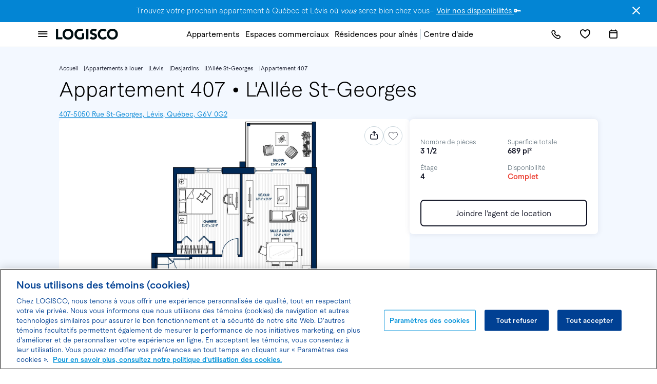

--- FILE ---
content_type: text/html; charset=UTF-8
request_url: https://logisco.com/fr/appartements-a-louer/levis/desjardins/lallee-st-georges/5050-appartement-407
body_size: 24697
content:
<!DOCTYPE html>
<html lang="fr">
<head>
    <script nonce="TyUsaIH5tCxU0wdtj1TCd3S5MOqnlr80">
    window.dataLayer = []
</script>
    <!-- Google Tag Manager -->
    <script nonce="TyUsaIH5tCxU0wdtj1TCd3S5MOqnlr80">(function(w,d,s,l,i){w[l]=w[l]||[];w[l].push({'gtm.start':
                new Date().getTime(),event:'gtm.js'});var f=d.getElementsByTagName(s)[0],
            j=d.createElement(s),dl=l!='dataLayer'?'&l='+l:'';j.async=true;j.src=
            'https://www.googletagmanager.com/gtm.js?id='+i+dl;var n=d.querySelector('[nonce]');
            n&&j.setAttribute('nonce',n.nonce||n.getAttribute('nonce'));f.parentNode.insertBefore(j,f);
    })(window,document,'script','dataLayer','GTM-PR75X6VZ');</script>
    <!-- End Google Tag Manager -->
    <meta name="csrf-token" content="x04HDLKIQbosh9mZng959jnT27yhfHXg6qLgcYs7">
    <meta charset="utf-8">
    <meta http-equiv="X-UA-Compatible" content="IE=edge">
    <meta name="viewport" content="width=device-width, initial-scale=1.0, maximum-scale=5.0, user-scalable=yes">

            <style nonce="TyUsaIH5tCxU0wdtj1TCd3S5MOqnlr80">@charset "UTF-8";:root{--vs-colors--lightest: rgba(60, 60, 60, .26);--vs-colors--light: rgba(60, 60, 60, .5);--vs-colors--dark: #333;--vs-colors--darkest: rgba(0, 0, 0, .15);--vs-search-input-color: inherit;--vs-search-input-placeholder-color: inherit;--vs-font-size: 1rem;--vs-line-height: 1.4;--vs-state-disabled-bg: rgb(248, 248, 248);--vs-state-disabled-color: var(--vs-colors--light);--vs-state-disabled-controls-color: var(--vs-colors--light);--vs-border-color: var(--vs-colors--lightest);--vs-border-width: 1px;--vs-border-style: solid;--vs-border-radius: 4px;--vs-actions-padding: 4px 6px 0 3px;--vs-controls-color: var(--vs-colors--light);--vs-controls-size: 1;--vs-controls--deselect-text-shadow: 0 1px 0 #fff;--vs-selected-bg: #f0f0f0;--vs-selected-color: var(--vs-colors--dark);--vs-selected-border-color: var(--vs-border-color);--vs-selected-border-style: var(--vs-border-style);--vs-selected-border-width: var(--vs-border-width);--vs-dropdown-bg: #fff;--vs-dropdown-color: inherit;--vs-dropdown-z-index: 1000;--vs-dropdown-min-width: 160px;--vs-dropdown-max-height: 350px;--vs-dropdown-box-shadow: 0px 3px 6px 0px var(--vs-colors--darkest);--vs-dropdown-option-bg: #000;--vs-dropdown-option-color: var(--vs-dropdown-color);--vs-dropdown-option-padding: 3px 20px;--vs-dropdown-option--active-bg: #5897fb;--vs-dropdown-option--active-color: #fff;--vs-dropdown-option--deselect-bg: #fb5858;--vs-dropdown-option--deselect-color: #fff}:root{--vs-disabled-bg: var(--vs-state-disabled-bg);--vs-disabled-color: var(--vs-state-disabled-color)}html,body,p,ul,li,h1,h2,h3{margin:0;padding:0}h1,h2,h3{font-size:100%;font-weight:400}ul{list-style:none}input{margin:0}html{box-sizing:border-box}*,*:before,*:after{box-sizing:inherit}img{height:auto;max-width:100%}html{line-height:normal;-webkit-text-size-adjust:100%}body{margin:0}main{display:block}h1{font-size:2rem}a{text-decoration:none;background-color:transparent}strong{font-weight:bolder}img{border-style:none}input{margin:0;font-family:inherit}input{overflow:visible}[type=button]{-webkit-appearance:button}[type=button]::-moz-focus-inner{padding:0;border-style:none}[type=button]:-moz-focusring{outline:1px dotted ButtonText}::-webkit-file-upload-button{font:inherit;-webkit-appearance:button}template{display:none}:root{--base-font: $base-font;--spacing-0x: 0;--spacing-0_25x: 1.6em;--spacing-0_5x: 3.2em;--spacing-1x: 6.4em;--spacing-1_25x: 8em;--spacing-1_5x: 9.6em;--spacing-2x: 12em;--border-radius-none: 0;--border-radius-sm: 2rem;--border-radius-md: 4rem;--border-radius-lg: 6rem}@media (max-width:750px){:root{--spacing-0x: 0;--spacing-0_5x: .8em;--spacing-1x: 1.6em;--spacing-2x: 4em}}html{font-size:.7320644217vw}body{line-height:normal}h1,h2,h3{font-weight:400;font-size:1em}a{color:currentColor}img{display:block;width:100%;height:100%}html{font-size:.6944444444vw}@media (max-width:750px){html{font-size:2.7777777778vw}}html{scroll-behavior:smooth}.unitHeader-infoValue,.alertTop-close{color:#363636;font-family:Macan}.unitHeader-infoValue{font-weight:300;font-size:4rem}@media (max-width:750px){.unitHeader-infoValue{font-weight:300;font-size:2.6rem}}.alertTop-close{font-weight:400;font-size:2rem}@media (max-width:750px){.alertTop-close{font-weight:400;font-size:1.8rem}}.projectServices-title{font-family:Macan;font-weight:400;font-size:2.2rem;line-height:1.3}@media (max-width:750px){.projectServices-title{font-size:2.1rem;line-height:1.4}}.unitHeader-infoValue{font-family:Macan;font-weight:600;font-size:1.6rem;line-height:1.4}.projectServices-listItem,.alertTop-content{font-family:Macan;font-weight:300;font-size:1.6rem;line-height:1.4}.unitHeader-infoLabel{font-family:Macan;font-weight:300;font-size:1.4rem;line-height:1.4}.breadcrumb-item{font-family:Macan;font-weight:400;font-size:1.2rem;line-height:1.3}.unitHeader-address{font-family:Macan;font-weight:400;font-size:1.5rem;line-height:1.5}.mainMenu-elementLink{font-family:Macan;font-weight:500;font-size:1.7rem;line-height:1}.tooltip-subtitle{font-family:Macan;font-weight:500;font-size:1.3rem;line-height:1}.unitHeader-label{font-family:Macan;font-weight:300;font-size:4.4rem;line-height:1.3}@media (max-width:750px){.unitHeader-label{font-size:3.2rem;line-height:1.2}}@font-face{font-family:icon-cms;src:url(/theme/build/assets/icomoon-cms-CjyJ1ZC1.eot?39a3p4);src:url(/theme/build/assets/icomoon-cms-CjyJ1ZC1.eot?39a3p4#iefix) format("embedded-opentype"),url(/theme/build/assets/icomoon-cms-DWd4ei5T.woff2?39a3p4) format("woff2"),url(/theme/build/assets/icomoon-cms-DQc2SeWf.ttf?39a3p4) format("truetype"),url(/theme/build/assets/icomoon-cms-PZ9bTWPn.woff?39a3p4) format("woff"),url(/theme/build/assets/icomoon-cms-B-zWZdiB.svg?39a3p4#icomoon-cms) format("svg");font-weight:400;font-style:normal;font-display:block}[class^=icon-cms-],[class*=" icon-cms-"]{font-family:icon-cms!important;speak:never;font-style:normal;font-weight:400;font-variant:normal;text-transform:none;line-height:1;-webkit-font-smoothing:antialiased;-moz-osx-font-smoothing:grayscale}[class^=icon-cms-]:after,[class*=" icon-cms-"]:after{position:absolute;top:0;left:0}.icon-cms-close:before{content:""}.icon-cms-social-share:before{content:""}@font-face{font-family:Macan;src:url(/theme/build/assets/Macan-Semibold-P894naFN.woff2) format("woff2");font-weight:800;font-style:normal;font-display:swap}@font-face{font-family:Macan;src:url(/theme/build/assets/Macan-Book-BKtKbQB6.woff2) format("woff2");font-weight:500;font-style:normal;font-display:swap}@font-face{font-family:Macan;src:url(/theme/build/assets/Macan-Regular-Tnze7Wf6.woff2) format("woff2");font-weight:400;font-style:normal;font-display:swap}@font-face{font-family:Macan;src:url(/theme/build/assets/Macan-Light-D0XdM3nR.woff2) format("woff2");font-weight:300;font-style:normal;font-display:swap}@font-face{font-family:Macan;src:url(/theme/build/assets/Macan-Thin-D8KRJN3P.woff2) format("woff2");font-weight:100;font-style:normal;font-display:swap}@font-face{font-family:icomoon-logisco;src:url(/theme/build/assets/icomoon-logisco-BJxdaco3.eot?u4aq2j);src:url(/theme/build/assets/icomoon-logisco-BJxdaco3.eot?u4aq2j#iefix) format("embedded-opentype"),url(/theme/build/assets/icomoon-logisco-BmR12mAZ.ttf?u4aq2j) format("truetype"),url(/theme/build/assets/icomoon-logisco-DsLut18V.woff?u4aq2j) format("woff"),url(/theme/build/assets/icomoon-logisco-CMCEXt6W.svg?u4aq2j#icomoon) format("svg");font-weight:400;font-style:normal;font-display:swap}[class^=icon-logisco-],[class*=" icon-logisco-"]{font-weight:400;font-family:icomoon-logisco!important;font-style:normal;font-variant:normal;line-height:1;text-transform:none;speak:none;-webkit-font-smoothing:antialiased;-moz-osx-font-smoothing:grayscale}[class^=icon-logisco-]:after,[class*=" icon-logisco-"]:after{position:absolute;top:0;left:0}.icon-logisco-service--dishwasher_connection:before{content:""}.icon-logisco-service--entrance_washer_dryer:before{content:""}.icon-logisco-service--guest_parking:before{content:""}.icon-logisco-service--developed_land:before{content:""}.icon-logisco-service--furnished_terrace:before{content:""}.icon-logisco-service--secure_entrance:before{content:""}.icon-logisco-service--car_wash:before{content:""}.icon-logisco-service--bike_rack:before{content:""}.icon-logisco-service--disabled_access:before{content:""}.icon-logisco-service--intercom:before{content:""}.icon-logisco-service--garbage_chute:before{content:""}.icon-logisco-service--security_cam:before{content:""}.icon-logisco-service--charging_station:before{content:""}.icon-logisco-service--elevator:before{content:""}.icon-logisco-service--indoor_parking:before{content:""}.icon-logisco-service--outdoor_parking:before{content:""}.icon-logisco-service--ac:before{content:""}.icon-logisco-service--furnished_terrace:before{content:""}.icon-logisco-phone:before{content:""}.icon-logisco-information:before{content:""}.icon-cms-close{font-family:icomoon-logisco!important}.icon-cms-close:before{content:""}.icon-cms-social-share{font-family:icomoon-logisco!important}.icon-cms-social-share:before{content:""}.alertTop{position:fixed;top:0;z-index:100;display:flex;align-items:center;justify-content:center;width:100%;height:4.8em;padding-top:1em;padding-bottom:1em;color:#fff;font-family:Macan}@media (max-width:750px){.alertTop{justify-content:space-between}}.alertTop-on .alertTop-placeholder{height:4.8em}.alertTop--main{background-color:#0385d4}.alertTop--main .alertTop-close{color:#fff}@media (min-width:751px){.alertTop-text--mobile{display:none}}@media (max-width:750px){.alertTop-text--desktop{display:none}}.alertTop-close{position:absolute;right:1em;font-size:1.2em!important;font-style:normal}@media (max-width:750px){.alertTop-close{right:1.5em}}.alertTop{padding-top:1.2em;padding-bottom:1.2em}.alertTop-close{position:absolute;font-size:3em!important}.alertTop-content a{text-decoration:underline;text-underline-offset:.1em}@media (max-width:750px){.alertTop{padding:.8em 4em .8em 1.6em}.alertTop-close{right:.5rem}.alertTop-content{font-size:1.2em}}.breadcrumb-list{display:flex;gap:1.2rem;margin-bottom:4em;padding-bottom:4em;border-bottom:.1rem solid #0F1223}.breadcrumb-item{display:flex;color:#0f1223}.breadcrumb-item:not(:last-child):after{display:block;padding-left:1.2rem;content:"|"}@media (max-width:750px){.breadcrumb-list{padding:1rem 0;margin:0 0 .6rem;border-bottom:none;overflow-x:scroll}.breadcrumb-item{white-space:nowrap}}.mainMenu{display:flex;gap:3em;align-items:center;justify-content:flex-end}.mainMenu-item{display:flex;flex-direction:column;align-items:flex-start;justify-content:center;width:100%}.mainMenu-element{display:flex;align-items:center}.mainMenu-elementLink{display:flex;flex-direction:row;gap:.25em;align-items:center;padding:.3571428571em;color:#000;font-weight:500;font-size:1.4em;font-family:Macan;line-height:1.2142857143em;letter-spacing:.0642857143em;white-space:nowrap}.mainMenu-list{display:flex;gap:4.4em}@media (max-width:750px){.mainMenu{gap:1em}.mainMenu-list{display:none}}.mainMenu{gap:0;width:100%;justify-content:space-between;padding:0 6.4em}.mainMenu-list{margin-right:auto;margin-left:auto;gap:3.2em}.mainMenu-item{white-space:nowrap}.mainMenu-item:last-child{display:flex;flex-direction:row;align-items:center;gap:3.2em}.mainMenu-item:last-child:before{content:"";background-color:#c9d5dc;width:.1em;height:2.4em}.mainMenu-elementLink{font-size:1.7rem;letter-spacing:0}@media (max-width:750px){.mainMenu{padding:0 1.6em}}.mainHeader{position:fixed;top:0;left:0;z-index:100;width:100%;background-color:#fff}.mainHeader-placeholder{height:5.5em}@media (max-width:750px){.mainHeader-placeholder{height:5em}}.mainHeader-shadow{opacity:0}.mainHeader-bg{position:absolute;left:0;display:block;width:100%;height:5.5em;background-color:#fff;transform:translateY(-100%)}.mainHeader-nav{position:relative;display:flex;align-items:center;justify-content:space-between;height:5.5em;padding:1.5em 6.4em}.mainHeader-brand{display:flex;align-items:center}.mainHeader-logo{display:flex;width:70%;height:100%}.mainHeader-logo.mainHeader-logo--white{display:none}@media (max-width:750px){.mainHeader-bg{height:5em;transform:translateY(0)}.mainHeader-brand{font-size:.15em}.mainHeader-logo{width:85em}.mainHeader-nav{height:5em;padding:0 4em}}.mainHeader-nav{padding:0;border-bottom:.1em solid #C9D5DC}.mainHeader-logo{width:13.7em}.mainHeader-linksList{display:flex;gap:.8em;align-items:center}.mainHeader-listItem{display:flex;align-items:center;justify-content:center;height:max-content}@media (min-width:751px){.mainHeader-listItem{min-width:6.3rem;min-height:4.5rem;padding-right:.8rem;padding-left:.8rem;border:.2rem solid transparent;border-radius:8rem}}.icon-logisco-phone{display:flex;align-items:center;justify-content:center;padding:0;color:#000;font-size:2em;background-color:transparent;border:none;aspect-ratio:1}@supports not (aspect-ratio:1){.icon-logisco-phone{position:relative}.icon-logisco-phone:after{display:block;content:"";width:100%;padding-top:100%}}.icon-logisco-phone{font-size:2.3em}@media (max-width:750px){.mainHeader-nav{padding:0}.mainHeader-brand{margin-right:auto}.mainHeader-logo{width:70em}.mainHeader-linksList{gap:2.2rem}}:root{--swiper-theme-color: #007aff}:host{position:relative;display:block;margin-left:auto;margin-right:auto;z-index:1}:root{--dp-font-family: Macan !important;--dp-input-padding: 1em 3em 1em 1.2em !important;--dp-font-size: 1.6rem !important;--dp-preview-font-size: 1.3rem !important;--dp-border-radius: .8rem !important;--dp-cell-size: 1.8em !important}.projectServices{display:flex;flex-direction:column;margin-right:14.4em;margin-left:14.4em;padding-top:12em;padding-bottom:0;gap:4em}.unitHeader-bottomLeft .projectServices{padding-top:8em}.unitHeader-bottomLeft .projectServices+.projectServices{padding-top:2.4em}.projectServices-title{position:relative;display:flex;gap:.4em}.projectServices-title .icon-logisco-information{color:#0385d4;margin-top:.2em}.projectServices-list{display:grid;padding-top:2.4em;padding-bottom:4em;border-bottom:.1em solid #EEF0F2;grid-template-columns:repeat(3,1fr);column-gap:3.2em;row-gap:1.6em}.unitHeader-bottomLeft .projectServices-list{padding-bottom:2.4em}.projectServices-itemContainer{display:flex;gap:.8em;align-items:center}.projectServices-icon{font-size:3em}.projectServices-listItem{display:flex;gap:.8em;align-items:center}@media (max-width:750px){.projectServices{margin-right:1.6em;margin-left:1.6em}.projectServices-list{grid-template-columns:repeat(1,1fr);gap:2em 1em}}.logisco-unit .projectServices-list{grid-template-columns:repeat(2,1fr)}@media (max-width:750px){.logisco-unit .projectServices-list{grid-template-columns:repeat(1,1fr)}}.unitHeader{position:relative;display:flex;flex-direction:column;gap:3.2em;padding-top:4em;padding-right:12.9rem;padding-bottom:8em;padding-left:12.9rem;background-color:#f3f8ff}.unitHeader .breadcrumb-list{margin-bottom:1em;padding-bottom:0;border-bottom:none}.unitHeader-background{position:absolute;top:75em;right:0;bottom:0;left:0;background-color:#fff}.unitHeader-topContainer{display:flex;align-items:center;justify-content:space-between}.unitHeader-bottomContainer{z-index:20;display:flex;gap:1.6em;justify-content:space-between}.unitHeader-imageWrapper--mobile{display:none}.unitHeader-label{display:inline-block;align-items:center}.unitHeader-labelDivider{margin-right:.3em}.unitHeader-address{color:#0385d4;text-decoration:underline}.unitHeader-callToActions{position:absolute;top:1.5em;right:1.5em;z-index:20;display:flex;gap:.8em;justify-content:flex-end;width:100%}.unitHeader-callToActions .icon-cms-social-share{color:#0f1223!important;font-size:1.3em}.unitHeader-link{display:block;height:max-content;margin-top:1.6em}.unitHeader-imageWrapper{position:relative;display:flex;align-items:center;justify-content:center;overflow:hidden;background-color:#fff;border-radius:.8em;aspect-ratio:1.5068226121}@supports not (aspect-ratio:calc(773 / 513)){.unitHeader-imageWrapper{position:relative}.unitHeader-imageWrapper:after{display:block;content:"";width:100%;padding-top:66.3648124191%}.unitHeader-imageWrapper>img{position:absolute;top:0;left:0;right:0;bottom:0}}.unitHeader-imageWrapper img{width:unset;max-width:100%;height:100%;max-height:100%;margin-right:auto;margin-left:auto}.unitHeader-bottomLeft{position:relative;display:flex;flex-direction:column;width:65%;height:100%}.unitHeader-bottomLeft .projectServices{margin:0}.unitHeader-bottomRight{display:flex;width:35%}.unitHeader-unitInfos{position:sticky;top:12.3em;width:100%;height:max-content;padding:2.4em 2.4em 1.7em;background-color:#fff;border-radius:.8em;box-shadow:0 0 1.2em #32325d1a}.unitHeader-infosContainer{display:grid;grid-template-columns:repeat(2,1fr);gap:1.6em;padding-top:1.6em}.unitHeader-info{display:flex;flex-direction:column}.unitHeader-infoLabel{color:#566772}.unitHeader-infoValue{color:#0f1223}.unitHeader-infoValue--full{color:#eb4034}.unitHeader-infosLink{display:flex;flex-direction:column;gap:.8em;margin-top:3.2em}.unitHeader-imageOverlay{display:none}@media (max-width:750px){.unitHeader-labelDivider{display:none}.unitHeader-imageWrapper--mobile{position:relative;display:block;aspect-ratio:1.3333333333}@supports not (aspect-ratio:calc(360 / 270)){.unitHeader-imageWrapper--mobile{position:relative}.unitHeader-imageWrapper--mobile:after{display:block;content:"";width:100%;padding-top:75%}.unitHeader-imageWrapper--mobile>img{position:absolute;top:0;left:0;right:0;bottom:0}}.unitHeader-imageWrapper--mobile img{width:unset;max-width:100%;height:unset;max-height:100%;margin-right:auto;margin-left:auto}.unitHeader-imageWrapper--mobile .unitHeader-callToActions{display:flex}.unitHeader-imageWrapper--mobile .unitHeader-callToActions .icon-cms-social-share{font-size:1.5em}.unitHeader-callToActions,.unitHeader-imageWrapper{display:none}.unitHeader{padding:0;background-color:#fff}.unitHeader .projectServices{padding:3.2em 1.6em}.unitHeader-background{display:none}.unitHeader-imageWrapper{border-radius:0}.unitHeader-imageOverlay{position:absolute;z-index:10;display:block;background:linear-gradient(180deg,#02002405,#02002405),linear-gradient(180deg,#02002466,#00d4ff00 35%);top:0;right:0;bottom:0;left:0}.unitHeader-topContainer .breadcrumb-list{margin:0;padding:1rem 0 1rem 1.6em}.unitHeader-text{width:100%}.unitHeader-label{display:flex;flex-direction:column;align-items:flex-start;margin-top:1.6rem}.unitHeader-label--small{font-size:2.8rem}.unitHeader-label,.unitHeader-link{padding-right:1.6rem;padding-left:1.6rem}.unitHeader-bottomContainer{flex-direction:column}.unitHeader-bottomLeft,.unitHeader-bottomRight{width:100%}.unitHeader-bottomRight{order:-1}.unitHeader-infosGroup{position:fixed;top:unset;right:0;bottom:0;left:0;z-index:90;display:flex;flex-direction:column;justify-content:space-around;height:14.5em;padding:1em;background-color:#fff;box-shadow:0 -1em 1em #0000000d}.unitHeader-infosLink{position:relative}.unitHeader-unitInfos{position:unset;padding:0 1.6em;box-shadow:none}}.tooltip-container{display:none}.tooltip-subtitle{margin-bottom:1.6em}.projectServices-title .tooltip-subtitle{margin-bottom:0;font-size:1.3rem}</style>            
    <script
        id="locallogic-sdk"
        nonce="TyUsaIH5tCxU0wdtj1TCd3S5MOqnlr80"
        async
        src="https://sdk.locallogic.co/sdks-js/1.23.32/index.umd.js"
></script>

<script nonce="TyUsaIH5tCxU0wdtj1TCd3S5MOqnlr80">
  (function() {
    let sdkLoaded = false;
    let domReady = false;

    const globalOptions = {
      locale: "fr",
      appearance: {
        theme: "day",
        variables: {
          "--ll-color-primary": "#002d5c",
          "--ll-color-primary-variant1": "#219cd7",
          "--ll-font-family": "Macan, sans-serif"
        }
      }
    };

    function tryInitialize() {
      if (!sdkLoaded || !domReady) {
        return;
      }

      const sdkContainer = document.getElementById("local-content-widget");

      if (!sdkContainer) {
        return;
      }

      const rect = sdkContainer.getBoundingClientRect();
      if (rect.width === 0 || rect.height === 0) {
        setTimeout(tryInitialize, 100);
        return;
      }

      const lat = parseFloat(sdkContainer.dataset.localLogicLat);
      const lng = parseFloat(sdkContainer.dataset.localLogicLng);

      const ll = LLSDKsJS("420d1d42c48e9186122576db04e678af.41a932d2-2a53-461a-b85f-b5dd90355bce", globalOptions);

      const sdkOptions = {
        lat: lat,
        lng: lng,
        marker: {
          lat: lat,
          lng: lng
        },
        mapProvider: {
          name: "google",
          key: "AIzaSyAhfnWkputugSwNzqTgHJkLVaDaPDVod1Q"
        },
        scoresMenu: {
          categories: {
            transport: {
              hide: JSON.parse(sdkContainer.dataset.localLogicTransport || 'false'),
              scores: {
                pedestrian_friendly: { hide: JSON.parse(sdkContainer.dataset.localLogicTransportPedestrianFriendly || 'false') },
                cycling_friendly: { hide: JSON.parse(sdkContainer.dataset.localLogicTransportCyclingFriendly || 'false') },
                transit_friendly: { hide: JSON.parse(sdkContainer.dataset.localLogicTransportTransitFriendly || 'false') },
                car_friendly: { hide: JSON.parse(sdkContainer.dataset.localLogicTransportCarFriendly || 'false') }
              }
            },
            education: {
              hide: JSON.parse(sdkContainer.dataset.localLogicEducation || 'false'),
              scores: {
                daycares: { hide: JSON.parse(sdkContainer.dataset.localLogicEducationDaycares || 'false') },
                primary_schools: { hide: JSON.parse(sdkContainer.dataset.localLogicEducationPrimarySchools || 'false') },
                high_schools: { hide: JSON.parse(sdkContainer.dataset.localLogicEducationHighSchools || 'false') }
              }
            },
            amenities: {
              hide: JSON.parse(sdkContainer.dataset.localLogicAmenities || 'false'),
              scores: {
                shopping: { hide: JSON.parse(sdkContainer.dataset.localLogicAmenitiesShopping || 'false') },
                groceries: { hide: JSON.parse(sdkContainer.dataset.localLogicAmenitiesGroceries || 'false') },
                restaurants: { hide: JSON.parse(sdkContainer.dataset.localLogicAmenitiesRestaurants || 'false') },
                cafes: { hide: JSON.parse(sdkContainer.dataset.localLogicAmenitiesCafes || 'false') }
              }
            },
            character: {
              hide: JSON.parse(sdkContainer.dataset.localLogicCharacter || 'false'),
              scores: {
                nightlife: { hide: JSON.parse(sdkContainer.dataset.localLogicCharacterNightlife || 'false') },
                vibrant: { hide: JSON.parse(sdkContainer.dataset.localLogicCharacterVibrant || 'false') },
                historic: { hide: JSON.parse(sdkContainer.dataset.localLogicCharacterHistoric || 'false') },
                quiet: { hide: JSON.parse(sdkContainer.dataset.localLogicCharacterQuiet || 'false') }
              }
            },
            nature: {
              hide: JSON.parse(sdkContainer.dataset.localLogicNature || 'false'),
              scores: {
                parks: { hide: JSON.parse(sdkContainer.dataset.localLogicNatureParks || 'false') },
                greenery: { hide: JSON.parse(sdkContainer.dataset.localLogicNatureGreenery || 'false') }
              }
            },
            wellness: { hide: JSON.parse(sdkContainer.dataset.localLogicWellness || 'false') },
            health: { hide: JSON.parse(sdkContainer.dataset.localLogicHealth || 'false') }
          }
        }
      };

      ll.create("local-content", sdkContainer, sdkOptions);
    }

    document.getElementById('locallogic-sdk').addEventListener('load', function() {
      sdkLoaded = true;
      tryInitialize();
    });

    if (document.readyState === 'loading') {
      document.addEventListener('DOMContentLoaded', function() {
        domReady = true;
        tryInitialize();
      });
    } else {
      domReady = true;
      tryInitialize();
    }
  })();
</script>

            <script async src="https://cookie-cdn.cookiepro.com/scripttemplates/otSDKStub.js" type="text/javascript" charset="UTF-8" data-domain-script="f89f0a00-9a89-4d45-9a32-8a86321619f9"></script>
        <script type="text/javascript" nonce="TyUsaIH5tCxU0wdtj1TCd3S5MOqnlr80">
            function OptanonWrapper() {}
        </script>
    
    <link rel="icon" type="image/png" href="https://logisco.com/theme/images/favicon_logisco-57x57.png" sizes="57x57" />

    <!-- TODO this is blocking.... revert to old script -->
    <link rel="preload" as="style" href="https://logisco.com/theme/build/assets/main-bJJmcwrZ.css" nonce="TyUsaIH5tCxU0wdtj1TCd3S5MOqnlr80" /><link rel="stylesheet" href="https://logisco.com/theme/build/assets/main-bJJmcwrZ.css" nonce="TyUsaIH5tCxU0wdtj1TCd3S5MOqnlr80" />    <script nonce="TyUsaIH5tCxU0wdtj1TCd3S5MOqnlr80">
        window.Cheetah = {
            locale: 'fr',
            themeDir: "theme",
            gMapKey: "AIzaSyAhfnWkputugSwNzqTgHJkLVaDaPDVod1Q",
            isMobile: false,
            chatbotBaseUrl: "https:\/\/chatbot-api.logisco.com\/v1",
            form: {
                maxFileSize: parseInt("4"),
                maxFileCount: parseInt("5"),
                fileExtensions: ["jpg","png","docx","doc","pdf","txt"]            },
            formSecurity: {
                default: 'turnstile',
                isDisabled: false,
                config: {"fallback":["turnstile","captcha"],"captcha":{"key":""},"turnstile":{"key":"0x4AAAAAAAc7m33H9T6pSzmR"}}            },
            reservation: {
                locationUrl: "https:\/\/logisco.com\/fr\/appartements-a-louer"            }
        }
    </script>


    <noscript>
        <link rel="preload" as="style" href="https://logisco.com/theme/build/assets/main-bJJmcwrZ.css" nonce="TyUsaIH5tCxU0wdtj1TCd3S5MOqnlr80" /><link rel="stylesheet" href="https://logisco.com/theme/build/assets/main-bJJmcwrZ.css" nonce="TyUsaIH5tCxU0wdtj1TCd3S5MOqnlr80" />    </noscript>
    <style nonce="TyUsaIH5tCxU0wdtj1TCd3S5MOqnlr80"> .id_d8e6ad054683fc5340deb29e6efa962ff66423b8 { width: 100%; } @media (max-width: 750px) { .id_d8e6ad054683fc5340deb29e6efa962ff66423b8 { width: 100%; } } .id_adc44d053b125c5abbac8b2223743f6b71dda4d6 { width: 100%; } @media (max-width: 750px) { .id_adc44d053b125c5abbac8b2223743f6b71dda4d6 { width: 100%; } } .id_adc44d053b125c5abbac8b2223743f6b71dda4d6 { grid-template-columns: 1fr 1fr; grid-template-rows: 1fr; } @media (max-width: 750px) { .id_adc44d053b125c5abbac8b2223743f6b71dda4d6 { grid-template-columns: 1fr; } } .id_2f67b211cdf238cafd0bd33f0efa2d2a79bccf98 { width: 100%; } @media (max-width: 750px) { .id_2f67b211cdf238cafd0bd33f0efa2d2a79bccf98 { width: 100%; } } .id_2f67b211cdf238cafd0bd33f0efa2d2a79bccf98 { grid-template-columns: 1fr 3fr; grid-template-rows: 1fr; } @media (max-width: 750px) { .id_2f67b211cdf238cafd0bd33f0efa2d2a79bccf98 { grid-template-columns: 1fr; } } .id_49854f995716c2993eaf14f91ad93584af077640 { width: 100%; } @media (max-width: 750px) { .id_49854f995716c2993eaf14f91ad93584af077640 { width: 100%; } } .id_49854f995716c2993eaf14f91ad93584af077640 .carousel-wrapper { grid-template-columns: 1fr 1fr 1fr; } @media (max-width: 750px) { .id_49854f995716c2993eaf14f91ad93584af077640 { grid-template-columns: ; } } .id_85122d95ce0c20ce42c33629996a56cf4af007ba { width: 100%; } @media (max-width: 750px) { .id_85122d95ce0c20ce42c33629996a56cf4af007ba { width: 100%; } } .id_85122d95ce0c20ce42c33629996a56cf4af007ba { grid-template-columns: 1fr 1fr 1fr 1fr; grid-template-rows: 1fr; } @media (max-width: 750px) { .id_85122d95ce0c20ce42c33629996a56cf4af007ba { grid-template-columns: 1fr; } } .id_ceb634cd901243dc76986c37196193e41e955907 { width: 100%; } @media (max-width: 750px) { .id_ceb634cd901243dc76986c37196193e41e955907 { width: 100%; } } .id_51cb9c45ebf2373d02f6f1e04c10cf5e13a3c9f6 { width: 100%; } @media (max-width: 750px) { .id_51cb9c45ebf2373d02f6f1e04c10cf5e13a3c9f6 { width: 100%; } } .id_5ceb6629156cd8d526b4f3294b491244af362a54 { width: 100%; } @media (max-width: 750px) { .id_5ceb6629156cd8d526b4f3294b491244af362a54 { width: 100%; } } .id_2e3d61aa939ae170d7ee3b2bf1a5660dec4789fe { width: 100%; } @media (max-width: 750px) { .id_2e3d61aa939ae170d7ee3b2bf1a5660dec4789fe { width: 100%; } } .id_08cc26e888328963e02276d0159103e529ce172c { width: 100%; } @media (max-width: 750px) { .id_08cc26e888328963e02276d0159103e529ce172c { width: 100%; } } .id_08cc26e888328963e02276d0159103e529ce172c { grid-template-columns: 1fr 1fr; grid-template-rows: 1fr; } @media (max-width: 750px) { .id_08cc26e888328963e02276d0159103e529ce172c { grid-template-columns: 1fr; } } .id_dfa4b06ec699eea7855402c7da727b1563b4f6a5 { width: 100%; } @media (max-width: 750px) { .id_dfa4b06ec699eea7855402c7da727b1563b4f6a5 { width: 100%; } } .id_d93412e2b79ff34166579c1acb77374a43a8ed6e { width: 100%; } @media (max-width: 750px) { .id_d93412e2b79ff34166579c1acb77374a43a8ed6e { width: 80%; } } </style>
    <!-- SEO -->
        <title>Appartement 407 | L&#039;Allée St-Georges LOGISCO</title>
<meta name="description" content="">
<meta property="og:title" content="Appartement 407 | L&#039;Allée St-Georges LOGISCO">
<meta property="og:url" content="https://logisco.com/fr/appartements-a-louer/levis/desjardins/lallee-st-georges/5050-appartement-407">
    <meta property="og:image" content="https://logisco.com/static/vb/2123-1200/appartement-407-lallee-st-georges-logisco.webp">
<meta property="og:description" content="">

<meta id="gtm-page-info" data-gtm-page-type="Unit&eacute;" data-gtm-page-name="Appartement 407" data-gtm-project-id="1675" data-gtm-unit-id="6892" data-gtm-unit-type="APARTMENT" data-gtm-is-in-wishlist="" data-gtm-is-in-reservation="" data-gtm-unit-price="undefined" data-gtm-nom-liste="unites_du_projet_lallee_st_georges">


    <link rel="canonical" href="https://logisco.com/fr/appartements-a-louer/levis/desjardins/lallee-st-georges/5050-appartement-407"/>

        <link rel="alternate" href="https://logisco.com/fr/appartements-a-louer/levis/desjardins/lallee-st-georges/5050-appartement-407"
          hreflang="x-default">
            <link rel="alternate" href="https://logisco.com/fr/appartements-a-louer/levis/desjardins/lallee-st-georges/5050-appartement-407"
              hreflang="fr">
                <meta id="gtm-additional-page-info" data-gtm-wishlist-count="0" data-gtm-reservation-count="0" data-gtm-device_type="desktop">

    <meta id="mobile_menu_preload" href="https://logisco.com/mobile_menu.json" />
    <!--BEGIN QUALTRICS WEBSITE FEEDBACK SNIPPET-->
    <script type='text/javascript' nonce="TyUsaIH5tCxU0wdtj1TCd3S5MOqnlr80">
      (function(){var g=function(e,h,f,g){
        this.get=function(a){for(var a=a+"=",c=document.cookie.split(";"),b=0,e=c.length;b<e;b++){for(var d=c[b];" "==d.charAt(0);)d=d.substring(1,d.length);if(0==d.indexOf(a))return d.substring(a.length,d.length)}return null};
        this.set=function(a,c){var b="",b=new Date;b.setTime(b.getTime()+6048E5);b="; expires="+b.toGMTString();document.cookie=a+"="+c+b+"; path=/; "};
        this.check=function(){var a=this.get(f);if(a)a=a.split(":");else if(100!=e)"v"==h&&(e=Math.random()>=e/100?0:100),a=[h,e,0],this.set(f,a.join(":"));else return!0;var c=a[1];if(100==c)return!0;switch(a[0]){case "v":return!1;case "r":return c=a[2]%Math.floor(100/c),a[2]++,this.set(f,a.join(":")),!c}return!0};
        this.go=function(){if(this.check()){var a=document.createElement("script");a.type="text/javascript";a.src=g;document.body&&document.body.appendChild(a)}};
        this.start=function(){var t=this;"complete"!==document.readyState?window.addEventListener?window.addEventListener("load",function(){t.go()},!1):window.attachEvent&&window.attachEvent("onload",function(){t.go()}):t.go()};};
        try{(new g(100,"r","QSI_S_ZN_9H0SsDLTgAxOu1M","https://zn9h0ssdltgaxou1m-logisco.siteintercept.qualtrics.com/SIE/?Q_ZID=ZN_9H0SsDLTgAxOu1M")).start()}catch(i){}})();
    </script><div id='ZN_9H0SsDLTgAxOu1M'><!--DO NOT REMOVE-CONTENTS PLACED HERE--></div>
    <!--END WEBSITE FEEDBACK SNIPPET-->

    <script type="text/javascript" nonce="TyUsaIH5tCxU0wdtj1TCd3S5MOqnlr80">
      !function(e,t){
        (e=t.createElement("script")).src="https://cdn.convertbox.com/convertbox/js/embed.js",
            e.id="app-convertbox-script",
            e.async=true,
            e.dataset.uuid="a2c68abb-6a6e-496a-a1ca-455b6413a4c4",
            document.getElementsByTagName("head")[0].appendChild(e)
      }(window,document);
    </script>
</head>
<body  class="logisco-unit alertTop-on ">

<noscript>
        <iframe src="https://www.googletagmanager.com/ns.html?id=GTM-PR75X6VZ" height="0" width="0"
                style="display:none; visibility:hidden"></iframe>
    </noscript>

<div id="app">

    <header class="mainHeader not_searchable" data-gtm-creative-slot="entete">

    <div  id="alertTop--650b259e98957" class="alertTop alertTop--main js-promotion-viewed" data-gtm-creative-slot="alertTop" data-gtm-creative-name="AlertTop" data-gtm-promotion-name="Nouveau site web - Centre d'aide">
<div class="alertTop-container">
        <p class="alertTop-content alertTop-text--desktop">Trouvez votre prochain appartement &agrave; Qu&eacute;bec et L&eacute;vis o&ugrave; <i><strong>vous </strong></i>serez bien chez vous<i><strong> </strong></i>&ndash; <a href="https://logisco.com/fr/appartements-a-louer"><strong>Voir nos disponibilit&eacute;s </strong></a>🔑</p>
    <p class="alertTop-content alertTop-text--mobile">Trouvez votre prochain appartement &agrave; Qu&eacute;bec et L&eacute;vis &ndash; <a href="https://logisco.com/fr/appartements-a-louer"><strong>Voir nos disponibilit&eacute;s </strong></a>🔑</p>
    </div>
<i class="alertTop-close js-alertTop-close icon-cms-close"></i>
</div>

<div class="alertTop-placeholder"></div>

    <div class="mainHeader-bg"></div>
    <nav class="mainHeader-nav">
        <div class="mainMenu">
    <sliding-panel class="topMenu" context="topMenu">
        <template #button>
            <button class="topMenu-button" data-gtm-event="clicEntete-menuHamburger">
                <i class="topMenu-toggle icon-cms-burger"
                   aria-label="Ouvrir le menu secondaire">
                </i>
            </button>
        </template>
                        <template #close>
            <button class="hamburger-close" type="button" aria-label="Fermer le menu secondaire">
                <i class="icon-cms-close"></i>
            </button>
            <img class="mobileMenu-logo" src="https://logisco.com/theme/images/logo.svg" height="49" width="193" alt="Logisco">
        </template>
        <template #content>
            <ul class="slidingPanel-utilsMenuList slidingPanel-level-0">
            <li class="slidingPanel-topMenuItem slidingPanel-topMenuItem-level-0  ">
    <a class="slidingPanel-topMenuElement slidingPanel-topMenuElement-level-0"
       href="https://logisco.com/fr/appartements-a-louer"
       data-gtm-event="clicMenu"
       data-gtm-label="Appartements"
    >
        Appartements
    </a>
    </li>

            <li class="slidingPanel-topMenuItem slidingPanel-topMenuItem-level-0  ">
    <a class="slidingPanel-topMenuElement slidingPanel-topMenuElement-level-0"
       href="https://logisco.com/fr/espaces-commerciaux-a-louer"
       data-gtm-event="clicMenu"
       data-gtm-label="Espaces commerciaux"
    >
        Espaces commerciaux
    </a>
    </li>

            <li class="slidingPanel-topMenuItem slidingPanel-topMenuItem-level-0  ">
    <a class="slidingPanel-topMenuElement slidingPanel-topMenuElement-level-0"
       href="https://logisco.com/fr/residences-pour-aines"
       data-gtm-event="clicMenu"
       data-gtm-label="Résidences pour aînés"
    >
        Résidences pour aînés
    </a>
    </li>

            <li class="slidingPanel-topMenuItem slidingPanel-topMenuItem-level-0  ">
    <a class="slidingPanel-topMenuElement slidingPanel-topMenuElement-level-0"
       href="https://logisco.com/fr/futurs-projets-immobiliers"
       data-gtm-event="clicMenu"
       data-gtm-label="Futurs projets immobiliers"
    >
        Futurs projets immobiliers
    </a>
    </li>

            <li class="slidingPanel-topMenuItem slidingPanel-topMenuItem-level-0  ">
    <a class="slidingPanel-topMenuElement slidingPanel-topMenuElement-level-0"
       href="https://logisco.com/fr/hotels"
       data-gtm-event="clicMenu"
       data-gtm-label="Hôtels"
    >
        Hôtels
    </a>
    </li>

            <li class="slidingPanel-topMenuItem slidingPanel-topMenuItem-level-0 secondary-pages ">
    <a class="slidingPanel-topMenuElement slidingPanel-topMenuElement-level-0"
       href="https://logisco.com/fr/emplois"
       data-gtm-event="clicMenu"
       data-gtm-label="Emplois"
    >
        Emplois
    </a>
    </li>

            <li class="slidingPanel-topMenuItem slidingPanel-topMenuItem-level-0 secondary-pages ">
    <a class="slidingPanel-topMenuElement slidingPanel-topMenuElement-level-0"
       href="https://logisco.com/fr/nouvel-arrivant"
       data-gtm-event="clicMenu"
       data-gtm-label="Nouvel arrivant"
    >
        Nouvel arrivant
    </a>
    </li>

            <li class="slidingPanel-topMenuItem slidingPanel-topMenuItem-level-0 secondary-pages ">
    <a class="slidingPanel-topMenuElement slidingPanel-topMenuElement-level-0"
       href="https://logisco.com/fr/a-propos"
       data-gtm-event="clicMenu"
       data-gtm-label="Qui est LOGISCO"
    >
        Qui est LOGISCO
    </a>
    </li>

            <li class="slidingPanel-topMenuItem slidingPanel-topMenuItem-level-0 secondary-pages ">
    <a class="slidingPanel-topMenuElement slidingPanel-topMenuElement-level-0"
       href="https://logisco.com/fr/blogue"
       data-gtm-event="clicMenu"
       data-gtm-label="Blogue"
    >
        Blogue
    </a>
    </li>

    </ul>
        </template>
        <template #footer>
            <div class="slidingPanel-c2a">
        <a
    data-gtm-event="clickButton" data-gtm-id="centre-daide"
    
     href="https://logisco.com/fr/centre-daide" data-gtm-page-type="Page" data-gtm-page-name="Centre d&#039;aide"     class="c2a c2a-text c2a--tertiary"
    aria-label="Centre d&#039;aide"
>
                <span class="c2a-name">
            Centre d&rsquo;aide
        </span>
                <i class="icon-cms-arrow-right"></i>
    </a>

    </div>
    <div class="slidingPanel-c2a">
        <a
    data-gtm-event="clickButton" data-gtm-id="nous-joindre"
    
     href="https://logisco.com/fr/nous-joindre" data-gtm-page-type="Page" data-gtm-page-name="Nous joindre"     class="c2a c2a-text c2a--tertiary"
    aria-label="Nous joindre"
>
                <span class="c2a-name">
            Nous joindre
        </span>
                <i class="icon-cms-arrow-right"></i>
    </a>

    </div>
        </template>
    </sliding-panel>
    <div class="mainHeader-brand">
        <a class="mainHeader-logoLink" href="https://logisco.com/fr">
                            <img class="mainHeader-logo" src="https://logisco.com/theme/images/logo.svg" height="49" width="193" alt="Logisco">
<img class="mainHeader-logo mainHeader-logo--white" src="https://logisco.com/theme/images/logo-white.svg" height="49" width="193" alt="Logisco">                    </a>
    </div>
    <ul class="mainMenu-list">
            
<li class="mainMenu-item ">
    <div class="mainMenu-element">
        <a class="mainMenu-elementLink"
           href="https://logisco.com/fr/appartements-a-louer"
           data-gtm-event="clicMenu"
           data-gtm-label="Appartements"
        >
            Appartements
        </a>
    </div>
        </li>

            
<li class="mainMenu-item ">
    <div class="mainMenu-element">
        <a class="mainMenu-elementLink"
           href="https://logisco.com/fr/espaces-commerciaux-a-louer"
           data-gtm-event="clicMenu"
           data-gtm-label="Espaces commerciaux"
        >
            Espaces commerciaux
        </a>
    </div>
        </li>

            
<li class="mainMenu-item ">
    <div class="mainMenu-element">
        <a class="mainMenu-elementLink"
           href="https://logisco.com/fr/residences-pour-aines"
           data-gtm-event="clicMenu"
           data-gtm-label="Résidences pour aînés"
        >
            Résidences pour aînés
        </a>
    </div>
        </li>

            
<li class="mainMenu-item ">
    <div class="mainMenu-element">
        <a class="mainMenu-elementLink"
           href="https://logisco.com/fr/centre-daide"
           data-gtm-event="clicMenu"
           data-gtm-label="Centre d&#039;aide"
        >
            Centre d&#039;aide
        </a>
    </div>
        </li>

    </ul>
    <div class="mainHeader-links">
    <ul class="mainHeader-linksList">
        <li class="mainHeader-listItem">
            <a id="mainHeader-contact"
               href="https://logisco.com/fr/nous-joindre"
               class="icon-logisco-phone"
               type="button"
               aria-label="vanilla::header.phone"
               data-gtm-event="clicEntete-appelLogisco"
               data-contact-cp="https://logisco.com/fr/nous-joindre"
            ></a>
        </li>
        <li class="mainHeader-listItem">
            <wishlist-redirect-icon
                    :href-url="'https://logisco.com/fr/favoris'"
                    :default-count="0"
                    label="Vers page 'Favoris'"
            >
            </wishlist-redirect-icon>
        </li>
        <li class="mainHeader-listItem">
            <reservation-panel
                    :default-count="0"
                    label="Vers le 'Planificateur de visites'"
            >
            </reservation-panel>
        </li>
    </ul>
</div>
</div>
    </nav>
    <div class="mainHeader-shadow"></div>
</header>

<div class="alertTop-placeholder"></div>
<div class="mainHeader-placeholder"></div>

            <input id="currentId" type="hidden" value="99c9c194-514e-434a-8d43-ae3e2ddef181">
        <input id="ancestors" type="hidden" value="[&quot;99c9a187-9f29-4895-a92e-5d01818e748d&quot;,&quot;990a9815-0c2d-41ed-be1a-0aea582d0ccf&quot;,&quot;9a745905-98da-4c55-928f-3921c5b2e1f3&quot;,&quot;9a858ae7-db87-477b-b49b-2f397beb3882&quot;,&quot;99c9a8a1-745e-431e-9183-41599c026335&quot;,&quot;99c9c194-514e-434a-8d43-ae3e2ddef181&quot;]">
                    <nav class="left-nav">
                            </nav>
        
        <main id="main" class="vb js-vb" data-gtm-creative-slot="mainContent">
        <div class="unitHeader  js-zoom">
    <div class="unitHeader-background"></div>
    <div class="unitHeader-topContainer">
        <div class="unitHeader-text">
            <div class="breadcrumb-list">
                <a class="breadcrumb-item" href="https://logisco.com/fr">Accueil</a><a class="breadcrumb-item" href="https://logisco.com/fr/appartements-a-louer">Appartements à louer</a><a class="breadcrumb-item" href="https://logisco.com/fr/appartements-a-louer/levis">Lévis</a><a class="breadcrumb-item" href="https://logisco.com/fr/appartements-a-louer/levis/desjardins">Desjardins</a><a class="breadcrumb-item" href="https://logisco.com/fr/appartements-a-louer/levis/desjardins/lallee-st-georges">L&#039;Allée St-Georges</a><a class="breadcrumb-item" href="https://logisco.com/fr/appartements-a-louer/levis/desjardins/lallee-st-georges/5050-appartement-407">Appartement 407</a>            </div>
            <div class="unitHeader-imageWrapper--mobile">
                                <div class="unitHeader-callToActions">
                    <share-button
                            class="unitHeader-shareButton"
                            url="https://logisco.com/fr/appartements-a-louer/levis/desjardins/lallee-st-georges/5050-appartement-407"
                            data-gtm-event="pageUnite-partager"
                            :classes="'c2a c2a-text c2a--secondary c2a-style--secondary'">
                        <i class="icon-cms-social-share"></i>
                        <span class="c2a-name">
                            Partager
                        </span>
                    </share-button>
                                        <wishlist-toggle-icon :is-button="false" page-id="99c9c194-514e-434a-8d43-ae3e2ddef181"
                                          :exist="false"/>
                </div>
                <div class="unitHeader-imageOverlay"></div>
                                    <img class="js-zoomMobileImage" width="1200" height="1350" src="https://logisco.com/static/vb/2123-1200/222-plan20location20107-207-307-407-507.webp"
                         alt="Plan Appartement 407">
                            </div>
            <h1 class="unitHeader-label">Appartement 407
                <span class="unitHeader-labelDivider">•</span>
                <span class="unitHeader-label--small">L&#039;Allée St-Georges</span>
            </h1>
            <a class="unitHeader-link" href="https://www.google.com/maps?q=407-5050+Rue+St-Georges%2C+L%C3%A9vis%2C+Qu%C3%A9bec%2C+G6V+0G2" target="_blank"
               data-gtm-event="pageUnite-lienAdresse">
                <h2 class="unitHeader-address">407-5050 Rue St-Georges, Lévis, Québec, G6V 0G2</h2>
            </a>
        </div>
    </div>
    <div class="unitHeader-bottomContainer">
        <div class="unitHeader-bottomLeft">
            <div class="unitHeader-callToActions">
                <share-button
                        class="unitHeader-shareButton"
                        url="https://logisco.com/fr/appartements-a-louer/levis/desjardins/lallee-st-georges/5050-appartement-407"
                        data-gtm-event="pageUnite-partager"
                        :classes="'c2a c2a-text c2a--secondary c2a-style--secondary'"
                        data-gtm-page-type="Unit&eacute;" data-gtm-page-name="Appartement 407" data-gtm-project-id="1675" data-gtm-unit-id="6892" data-gtm-unit-type="APARTMENT" data-gtm-is-in-wishlist="" data-gtm-is-in-reservation="" data-gtm-unit-price="undefined" data-gtm-nom-liste="unites_du_projet_lallee_st_georges">
                    <i class="icon-cms-social-share"></i>
                    <span class="c2a-name">
                            Partager
                        </span>
                </share-button>
                                <wishlist-toggle-icon :is-button="false" page-id="99c9c194-514e-434a-8d43-ae3e2ddef181"
                                      :exist="false"/>
            </div>
            <div class="unitHeader-imageWrapper js-zoomMagnifierContainer">
                                <div class="unitHeader-imageOverlay"></div>
                                    <img class="js-zoomImage" width="1200" height="1350" src="https://logisco.com/static/vb/2123-1200/222-plan20location20107-207-307-407-507.webp"
                         alt="Plan Appartement 407">
                            </div>

            
                            <div class="projectServices">
                    <div class="projectServices-container">
                        <h2 class="projectServices-title">
                            Inclusions
                            <i class="icon-logisco-information js-tooltip"></i>
                            <span class="tooltip-container js-tooltipContainer">
                            <span class="tooltip-subtitle">Il s’agit des inclusions comprises dans le prix mensuel de votre logement.</span>
                        </span>
                        </h2>
                        <ul class="projectServices-list">
                                                            <li class="projectServices-itemContainer">
                                    <h3 class="projectServices-listItem">
                                        <i class="projectServices-icon icon-logisco-service--indoor_parking"></i>
                                        Un stationnement intérieur
                                    </h3>
                                </li>
                                                            <li class="projectServices-itemContainer">
                                    <h3 class="projectServices-listItem">
                                        <i class="projectServices-icon icon-logisco-service--ac"></i>
                                        Climatisation
                                    </h3>
                                </li>
                                                    </ul>
                    </div>
                </div>
            
            
                            <div class="projectServices">
                    <div class="projectServices-container">
                        <h2 class="projectServices-title">
                            Particularités
                            <i class="icon-logisco-information js-tooltip"></i>
                            <span class="tooltip-container js-tooltipContainer">
                            <span class="tooltip-subtitle">Il s’agit d’éléments distinctifs propres à cet appartement.</span>
                        </span>
                        </h2>
                        <ul class="projectServices-list">
                                                            <li class="projectServices-itemContainer">
                                    <h3 class="projectServices-listItem">
                                        <i class="projectServices-icon icon-logisco-service--entrance_washer_dryer"></i>
                                        Entrée laveuse et sécheuse
                                    </h3>
                                </li>
                                                            <li class="projectServices-itemContainer">
                                    <h3 class="projectServices-listItem">
                                        <i class="projectServices-icon icon-logisco-service--dishwasher_connection"></i>
                                        Entrée lave-vaisselle
                                    </h3>
                                </li>
                                                    </ul>
                    </div>
                </div>
            
            
                            <div class="projectServices">
                    <div class="projectServices-container">
                        <h2 class="projectServices-title">
                            Services offerts
                            <i class="icon-logisco-information js-tooltip"></i>
                            <span class="tooltip-container js-tooltipContainer">
                                <span class="tooltip-subtitle">Il s&#039;agit des services offerts aux locataires de ce projet immobilier. Notez que les services peuvent varier d&#039;un immeuble à l&#039;autre.</span>
                            </span>
                        </h2>
                        <ul class="projectServices-list">
                                                            <li class="projectServices-itemContainer">
                                    <h3 class="projectServices-listItem">
                                        <i class="projectServices-icon icon-logisco-service--elevator"></i>
                                        Ascenseur
                                    </h3>
                                </li>
                                                            <li class="projectServices-itemContainer">
                                    <h3 class="projectServices-listItem">
                                        <i class="projectServices-icon icon-logisco-service--security_cam"></i>
                                        Caméra de surveillance
                                    </h3>
                                </li>
                                                            <li class="projectServices-itemContainer">
                                    <h3 class="projectServices-listItem">
                                        <i class="projectServices-icon icon-logisco-service--intercom"></i>
                                        Interphone
                                    </h3>
                                </li>
                                                            <li class="projectServices-itemContainer">
                                    <h3 class="projectServices-listItem">
                                        <i class="projectServices-icon icon-logisco-service--outdoor_parking"></i>
                                        Stationnement extérieur
                                    </h3>
                                </li>
                                                            <li class="projectServices-itemContainer">
                                    <h3 class="projectServices-listItem">
                                        <i class="projectServices-icon icon-logisco-service--disabled_access"></i>
                                        Rampe d&#039;accès pour personnes à mobilité réduite
                                    </h3>
                                </li>
                                                            <li class="projectServices-itemContainer">
                                    <h3 class="projectServices-listItem">
                                        <i class="projectServices-icon icon-logisco-service--indoor_parking"></i>
                                        Stationnement intérieur ($)
                                    </h3>
                                </li>
                                                            <li class="projectServices-itemContainer">
                                    <h3 class="projectServices-listItem">
                                        <i class="projectServices-icon icon-logisco-service--garbage_chute"></i>
                                        Chute à déchets
                                    </h3>
                                </li>
                                                            <li class="projectServices-itemContainer">
                                    <h3 class="projectServices-listItem">
                                        <i class="projectServices-icon icon-logisco-service--charging_station"></i>
                                        Borne de recharge électrique ($)
                                    </h3>
                                </li>
                                                            <li class="projectServices-itemContainer">
                                    <h3 class="projectServices-listItem">
                                        <i class="projectServices-icon icon-logisco-service--bike_rack"></i>
                                        Support pour vélos
                                    </h3>
                                </li>
                                                            <li class="projectServices-itemContainer">
                                    <h3 class="projectServices-listItem">
                                        <i class="projectServices-icon icon-logisco-service--car_wash"></i>
                                        Lave-auto
                                    </h3>
                                </li>
                                                            <li class="projectServices-itemContainer">
                                    <h3 class="projectServices-listItem">
                                        <i class="projectServices-icon icon-logisco-service--secure_entrance"></i>
                                        Entrée sécurisée
                                    </h3>
                                </li>
                                                            <li class="projectServices-itemContainer">
                                    <h3 class="projectServices-listItem">
                                        <i class="projectServices-icon icon-logisco-service--guest_parking"></i>
                                        Stationnement visiteur
                                    </h3>
                                </li>
                                                    </ul>
                    </div>
                </div>
            
            
                            <div class="projectServices">
                    <div class="projectServices-container">
                        <h2 class="projectServices-title">
                            Espaces communs
                            <i class="icon-logisco-information js-tooltip"></i>
                            <span class="tooltip-container js-tooltipContainer">
                                <span class="tooltip-subtitle">Il s'agit des espaces communs accessibles à tous les locataires d'un projet immobilier, peu importe dans quel immeuble ils se trouvent.</span>
                            </span>
                        </h2>
                        <ul class="projectServices-list">
                                                            <li class="projectServices-itemContainer">
                                    <h3 class="projectServices-listItem">
                                        <i class="projectServices-icon icon-logisco-service--furnished_terrace"></i>
                                        Terrasse aménagée
                                    </h3>
                                </li>
                                                            <li class="projectServices-itemContainer">
                                    <h3 class="projectServices-listItem">
                                        <i class="projectServices-icon icon-logisco-service--developed_land"></i>
                                        Terrain aménagé
                                    </h3>
                                </li>
                                                    </ul>
                    </div>
                </div>
                    </div>
        <div class="unitHeader-bottomRight">
            <div class="unitHeader-unitInfos js-zoomDisplayContainer">
                                <div class="unitHeader-infosContainer">
                                            <div class="unitHeader-info">
                            <h3 class="unitHeader-infoLabel">Nombre de pièces</h3>
                            <span class="unitHeader-infoValue">3 1/2</span>
                        </div>
                                        <div class="unitHeader-info">
                        <h3 class="unitHeader-infoLabel">Superficie totale</h3>
                        <span class="unitHeader-infoValue">689 pi&sup2;</span>
                    </div>
                    <div class="unitHeader-info">
                        <h3 class="unitHeader-infoLabel">Étage</h3>
                        <span class="unitHeader-infoValue">4</span>
                    </div>

                                        <div class="unitHeader-info">
                        <h3 class="unitHeader-infoLabel">Disponibilité</h3>
                        <span class="unitHeader-infoValue unitHeader-infoValue--full">Complet</span>
                    </div>
                </div>
                <div class="unitHeader-infosLink">
                    <div class="unitHeader-infosGroup">
                                                <modal-button class-names="c2a c2a-text c2a--secondary" aria-label="Joindre l’agent de location "
                                      modal-id="9a3234ed-f3e0-4e09-a2f1-796d80a5bd83"
                                      data-gtm-event="pageUnite-clicJoindreAgentLocation">
                            <span class="c2a-name">
                                Joindre l’agent de location 
                            </span>
                        </modal-button>
                    </div>
                                    </div>
            </div>
        </div>
    </div>
</div>

<div class="unitSection">
    <div class="blockText blockText-style--medium">
        <p class="blockText-surtitle">Découvrez le secteur</p>
        <h2 class="blockText-title">Explorez les services et attraits à proximité de L&#039;Allée St-Georges</h2>
    </div>

    <div
            id="local-content-widget"
            style="height: 700px;"
            data-local-logic-lat="46.7924694"
            data-local-logic-lng="-71.1870781"
            data-local-logic-transport="false"
            data-local-logic-transport-pedestrian-friendly="false"
            data-local-logic-transport-cycling-friendly="false"
            data-local-logic-transport-transit-friendly="false"
            data-local-logic-transport-car-friendly="false"
            data-local-logic-education="false"
            data-local-logic-education-daycares="false"
            data-local-logic-education-primary-schools="false"
            data-local-logic-education-high-schools="false"
            data-local-logic-amenities="false"
            data-local-logic-amenities-shopping="false"
            data-local-logic-amenities-groceries="false"
            data-local-logic-amenities-restaurants="false"
            data-local-logic-amenities-cafes="false"
            data-local-logic-character="false"
            data-local-logic-character-nightlife="false"
            data-local-logic-character-vibrant="false"
            data-local-logic-character-historic="false"
            data-local-logic-character-quiet="false"
            data-local-logic-nature="false"
            data-local-logic-nature-parks="false"
            data-local-logic-nature-greenery="false"
            data-local-logic-wellness="false"
            data-local-logic-health="false"
    ></div>
</div>

<div class="unitSection">
        <section id="plans" class="project-plans">
    <plan-view
            project-type="RESIDENTIAL"
            :project="[{&quot;Available&quot;:true,&quot;SourceId&quot;:131,&quot;Code&quot;:&quot;222&quot;,&quot;Address&quot;:{&quot;NumberStreet&quot;:&quot;5050 Rue St-Georges&quot;,&quot;City&quot;:&quot;L\u00e9vis&quot;,&quot;Province&quot;:&quot;Qu\u00e9bec&quot;,&quot;PostalCode&quot;:&quot;G6V 0G2&quot;,&quot;Neighborhood&quot;:&quot;Desjardins&quot;},&quot;file_id&quot;:&quot;921&quot;,&quot;plan_size&quot;:{&quot;width&quot;:2000,&quot;height&quot;:1850},&quot;Floors&quot;:{&quot;1&quot;:{&quot;level_name&quot;:&quot;\u00c9tage #1&quot;,&quot;level&quot;:1,&quot;units&quot;:{&quot;101&quot;:{&quot;page_id&quot;:&quot;99c9c160-ae04-4f80-b179-f56871828a01&quot;,&quot;available&quot;:false,&quot;unit_number&quot;:&quot;101&quot;,&quot;shape&quot;:&quot;poly&quot;,&quot;coords&quot;:&quot;1024,422,1152,424,1150,556,998,556,998,434,1024,434&quot;},&quot;102&quot;:{&quot;page_id&quot;:&quot;99c9c162-4d8c-4be9-902c-6528015618b5&quot;,&quot;available&quot;:false,&quot;unit_number&quot;:&quot;102&quot;,&quot;shape&quot;:&quot;poly&quot;,&quot;coords&quot;:&quot;998,290,1152,290,1150,424,1024,422,1024,412,998,412&quot;},&quot;103&quot;:{&quot;page_id&quot;:&quot;99c9c164-cb91-4528-b2ee-40be65b3bf53&quot;,&quot;available&quot;:false,&quot;unit_number&quot;:&quot;103&quot;,&quot;shape&quot;:&quot;poly&quot;,&quot;coords&quot;:&quot;856,290,962,290,962,354,980,354,980,408,972,412,856,410&quot;},&quot;104&quot;:{&quot;page_id&quot;:&quot;99c9c150-f1c6-4412-a610-e3ec3f595786&quot;,&quot;available&quot;:false,&quot;unit_number&quot;:&quot;104&quot;,&quot;shape&quot;:&quot;rect&quot;,&quot;coords&quot;:&quot;694,290,856,412&quot;},&quot;105&quot;:{&quot;page_id&quot;:&quot;99c9c152-8da5-4b71-acc1-628a0228dfb7&quot;,&quot;available&quot;:false,&quot;unit_number&quot;:&quot;105&quot;,&quot;shape&quot;:&quot;rect&quot;,&quot;coords&quot;:&quot;530,290,692,410&quot;},&quot;106&quot;:{&quot;page_id&quot;:&quot;99c9c156-6c20-4624-8578-c5f325322fa6&quot;,&quot;available&quot;:false,&quot;unit_number&quot;:&quot;106&quot;,&quot;shape&quot;:&quot;rect&quot;,&quot;coords&quot;:&quot;366,288,530,408&quot;},&quot;107&quot;:{&quot;page_id&quot;:&quot;99c9c16b-ac99-454f-9e57-4fad74af27bc&quot;,&quot;available&quot;:false,&quot;unit_number&quot;:&quot;107&quot;,&quot;shape&quot;:&quot;poly&quot;,&quot;coords&quot;:&quot;262,290,366,290,366,412,250,412,244,406,244,354,260,354&quot;},&quot;108&quot;:{&quot;page_id&quot;:&quot;99c9c14c-20c8-40f6-9a12-e3f8c5f8b9f1&quot;,&quot;available&quot;:false,&quot;unit_number&quot;:&quot;108&quot;,&quot;shape&quot;:&quot;poly&quot;,&quot;coords&quot;:&quot;74,290,224,292,224,396,198,422,72,422&quot;},&quot;109&quot;:{&quot;page_id&quot;:&quot;99c9c14d-ccb2-4d8a-9152-8f029a2037c0&quot;,&quot;available&quot;:false,&quot;unit_number&quot;:&quot;109&quot;,&quot;shape&quot;:&quot;poly&quot;,&quot;coords&quot;:&quot;72,554,224,556,224,448,198,424,72,422&quot;},&quot;110&quot;:{&quot;page_id&quot;:&quot;99c9c14f-2d81-4862-806d-1996ff1fdca8&quot;,&quot;available&quot;:false,&quot;unit_number&quot;:&quot;110&quot;,&quot;shape&quot;:&quot;poly&quot;,&quot;coords&quot;:&quot;240,432,382,434,380,554,224,556,224,446&quot;},&quot;111&quot;:{&quot;page_id&quot;:&quot;99c9c171-796d-4605-9b6b-d4c4d68046e1&quot;,&quot;available&quot;:false,&quot;unit_number&quot;:&quot;111&quot;,&quot;shape&quot;:&quot;rect&quot;,&quot;coords&quot;:&quot;382,434,498,554&quot;},&quot;112&quot;:{&quot;page_id&quot;:&quot;99c9c173-c140-4c79-a02f-d0159f78db50&quot;,&quot;available&quot;:false,&quot;unit_number&quot;:&quot;112&quot;,&quot;shape&quot;:&quot;rect&quot;,&quot;coords&quot;:&quot;500,434,616,554&quot;},&quot;113&quot;:{&quot;page_id&quot;:&quot;99c9c13f-33f2-40d3-bc3f-6750fb541adc&quot;,&quot;available&quot;:false,&quot;unit_number&quot;:&quot;113&quot;,&quot;shape&quot;:&quot;rect&quot;,&quot;coords&quot;:&quot;618,434,774,556&quot;},&quot;114&quot;:{&quot;page_id&quot;:&quot;99c9c140-bbad-417e-b5a9-0ab006d93f22&quot;,&quot;available&quot;:false,&quot;unit_number&quot;:&quot;114&quot;,&quot;shape&quot;:&quot;rect&quot;,&quot;coords&quot;:&quot;776,434,930,556&quot;}},&quot;file_id&quot;:&quot;4908&quot;,&quot;plan_size&quot;:{&quot;width&quot;:1268,&quot;height&quot;:860},&quot;plan_url&quot;:&quot;https://logisco.com/static/vb/4908-800/plan-1675-222-planlocationniveau1.webp&quot;},&quot;2&quot;:{&quot;level_name&quot;:&quot;\u00c9tage #2&quot;,&quot;level&quot;:2,&quot;units&quot;:{&quot;201&quot;:{&quot;page_id&quot;:&quot;99c9c142-2088-4ce4-9735-cff045eaeea1&quot;,&quot;available&quot;:false,&quot;unit_number&quot;:&quot;201&quot;,&quot;shape&quot;:&quot;poly&quot;,&quot;coords&quot;:&quot;1024,422,1150,422,1150,556,998,556,998,434,1024,434&quot;},&quot;202&quot;:{&quot;page_id&quot;:&quot;99c9c146-328b-4f36-bad7-29e6b92bf18d&quot;,&quot;available&quot;:false,&quot;unit_number&quot;:&quot;202&quot;,&quot;shape&quot;:&quot;poly&quot;,&quot;coords&quot;:&quot;998,292,1150,292,1150,424,1022,420,1024,412,998,412&quot;},&quot;203&quot;:{&quot;page_id&quot;:&quot;99c9c175-6080-4521-bda3-7dbef3d04e04&quot;,&quot;available&quot;:false,&quot;unit_number&quot;:&quot;203&quot;,&quot;shape&quot;:&quot;poly&quot;,&quot;coords&quot;:&quot;856,290,960,292,962,356,980,356,980,406,972,412,854,412&quot;},&quot;204&quot;:{&quot;page_id&quot;:&quot;99c9c12e-25cf-4d19-bbbc-b2b94646e08e&quot;,&quot;available&quot;:false,&quot;unit_number&quot;:&quot;204&quot;,&quot;shape&quot;:&quot;rect&quot;,&quot;coords&quot;:&quot;692,290,852,410&quot;},&quot;205&quot;:{&quot;page_id&quot;:&quot;99c9c136-2643-4aae-901a-f6d87c60738a&quot;,&quot;available&quot;:true,&quot;unit_number&quot;:&quot;205&quot;,&quot;shape&quot;:&quot;rect&quot;,&quot;coords&quot;:&quot;530,290,690,408&quot;},&quot;206&quot;:{&quot;page_id&quot;:&quot;99c9c13d-a090-4baa-b2a1-c80edb32382f&quot;,&quot;available&quot;:false,&quot;unit_number&quot;:&quot;206&quot;,&quot;shape&quot;:&quot;rect&quot;,&quot;coords&quot;:&quot;366,290,528,408&quot;},&quot;207&quot;:{&quot;page_id&quot;:&quot;99c9c177-bcb7-425a-aa0d-b96b27b02e70&quot;,&quot;available&quot;:false,&quot;unit_number&quot;:&quot;207&quot;,&quot;shape&quot;:&quot;poly&quot;,&quot;coords&quot;:&quot;262,292,366,292,364,412,250,412,244,406,244,354,262,354&quot;},&quot;208&quot;:{&quot;page_id&quot;:&quot;99c9c128-4ba4-4c99-bcf2-e59f7e84e3de&quot;,&quot;available&quot;:false,&quot;unit_number&quot;:&quot;208&quot;,&quot;shape&quot;:&quot;poly&quot;,&quot;coords&quot;:&quot;72,290,224,292,224,396,198,424,72,422&quot;},&quot;209&quot;:{&quot;page_id&quot;:&quot;99c9c129-d418-49a3-a35f-cdcfe3ace1ae&quot;,&quot;available&quot;:false,&quot;unit_number&quot;:&quot;209&quot;,&quot;shape&quot;:&quot;poly&quot;,&quot;coords&quot;:&quot;74,554,72,422,198,424,224,450,224,556&quot;},&quot;210&quot;:{&quot;page_id&quot;:&quot;99c9c12b-62a6-4e7d-9b14-787dd6b4424b&quot;,&quot;available&quot;:false,&quot;unit_number&quot;:&quot;210&quot;,&quot;shape&quot;:&quot;poly&quot;,&quot;coords&quot;:&quot;382,434,238,432,224,446,224,556,380,556&quot;},&quot;211&quot;:{&quot;page_id&quot;:&quot;99c9c17c-e3eb-4aa2-a0e6-d45c3cb63d41&quot;,&quot;available&quot;:true,&quot;unit_number&quot;:&quot;211&quot;,&quot;shape&quot;:&quot;rect&quot;,&quot;coords&quot;:&quot;380,432,496,552&quot;},&quot;212&quot;:{&quot;page_id&quot;:&quot;99c9c182-dcaf-4e51-974c-6a752a7fde38&quot;,&quot;available&quot;:false,&quot;unit_number&quot;:&quot;212&quot;,&quot;shape&quot;:&quot;rect&quot;,&quot;coords&quot;:&quot;500,432,616,552&quot;},&quot;214&quot;:{&quot;page_id&quot;:&quot;99c9c121-a029-4c5d-8f51-4e2be90c3bec&quot;,&quot;available&quot;:false,&quot;unit_number&quot;:&quot;214&quot;,&quot;shape&quot;:&quot;rect&quot;,&quot;coords&quot;:&quot;774,432,928,554&quot;},&quot;213&quot;:{&quot;page_id&quot;:&quot;99c9c11c-8040-4f22-8876-0eca7a3e6117&quot;,&quot;available&quot;:false,&quot;unit_number&quot;:&quot;213&quot;,&quot;shape&quot;:&quot;rect&quot;,&quot;coords&quot;:&quot;618,434,772,554&quot;}},&quot;file_id&quot;:&quot;4909&quot;,&quot;plan_size&quot;:{&quot;width&quot;:1268,&quot;height&quot;:860},&quot;plan_url&quot;:&quot;https://logisco.com/static/vb/4909-800/plan-1675-222-planlocationniveau2.webp&quot;},&quot;3&quot;:{&quot;level_name&quot;:&quot;\u00c9tage #3&quot;,&quot;level&quot;:3,&quot;units&quot;:{&quot;301&quot;:{&quot;page_id&quot;:&quot;99c9c125-07be-443d-8bb1-4ea24be9f2b0&quot;,&quot;available&quot;:false,&quot;unit_number&quot;:&quot;301&quot;,&quot;shape&quot;:&quot;poly&quot;,&quot;coords&quot;:&quot;1024,422,1152,422,1150,554,998,556,998,434,1024,434&quot;},&quot;302&quot;:{&quot;page_id&quot;:&quot;99c9c126-8fb1-4de3-a9cb-e6a1bd842e41&quot;,&quot;available&quot;:false,&quot;unit_number&quot;:&quot;302&quot;,&quot;shape&quot;:&quot;poly&quot;,&quot;coords&quot;:&quot;998,292,1150,290,1150,424,1022,422,1022,412,996,410&quot;},&quot;303&quot;:{&quot;page_id&quot;:&quot;99c9c184-c932-46f4-87b1-a6f485cb624c&quot;,&quot;available&quot;:false,&quot;unit_number&quot;:&quot;303&quot;,&quot;shape&quot;:&quot;poly&quot;,&quot;coords&quot;:&quot;856,290,960,290,960,354,978,354,978,408,970,412,856,412&quot;},&quot;304&quot;:{&quot;page_id&quot;:&quot;99c9c116-b273-4cff-bae0-08727d3536bc&quot;,&quot;available&quot;:false,&quot;unit_number&quot;:&quot;304&quot;,&quot;shape&quot;:&quot;rect&quot;,&quot;coords&quot;:&quot;692,290,854,410&quot;},&quot;305&quot;:{&quot;page_id&quot;:&quot;99c9c118-2899-4964-9f79-0cbc43a2ab30&quot;,&quot;available&quot;:false,&quot;unit_number&quot;:&quot;305&quot;,&quot;shape&quot;:&quot;rect&quot;,&quot;coords&quot;:&quot;530,292,692,410&quot;},&quot;306&quot;:{&quot;page_id&quot;:&quot;99c9c119-95d4-455d-9ecc-27c0802851e6&quot;,&quot;available&quot;:false,&quot;unit_number&quot;:&quot;306&quot;,&quot;shape&quot;:&quot;rect&quot;,&quot;coords&quot;:&quot;366,290,528,412&quot;},&quot;307&quot;:{&quot;page_id&quot;:&quot;99c9c186-7772-494e-bb64-355e8930cdc3&quot;,&quot;available&quot;:false,&quot;unit_number&quot;:&quot;307&quot;,&quot;shape&quot;:&quot;poly&quot;,&quot;coords&quot;:&quot;260,292,366,292,366,412,252,412,244,408,244,354,262,354&quot;},&quot;308&quot;:{&quot;page_id&quot;:&quot;99c9c110-0690-4882-ade8-713168987b83&quot;,&quot;available&quot;:true,&quot;unit_number&quot;:&quot;308&quot;,&quot;shape&quot;:&quot;poly&quot;,&quot;coords&quot;:&quot;72,290,224,292,224,396,198,424,72,424&quot;},&quot;309&quot;:{&quot;page_id&quot;:&quot;99c9c113-d67b-4bc9-b755-34bd62ac7552&quot;,&quot;available&quot;:true,&quot;unit_number&quot;:&quot;309&quot;,&quot;shape&quot;:&quot;poly&quot;,&quot;coords&quot;:&quot;72,424,198,424,224,450,224,554,72,554&quot;},&quot;310&quot;:{&quot;page_id&quot;:&quot;99c9c115-4a3e-47cc-9229-5e407b881fc0&quot;,&quot;available&quot;:false,&quot;unit_number&quot;:&quot;310&quot;,&quot;shape&quot;:&quot;poly&quot;,&quot;coords&quot;:&quot;240,432,380,434,380,554,226,554,226,446&quot;},&quot;311&quot;:{&quot;page_id&quot;:&quot;99c9c188-3086-4bf1-9710-f4f046051130&quot;,&quot;available&quot;:true,&quot;unit_number&quot;:&quot;311&quot;,&quot;shape&quot;:&quot;rect&quot;,&quot;coords&quot;:&quot;382,432,498,554&quot;},&quot;312&quot;:{&quot;page_id&quot;:&quot;99c9c189-f5cd-4140-a183-e69861b6809a&quot;,&quot;available&quot;:false,&quot;unit_number&quot;:&quot;312&quot;,&quot;shape&quot;:&quot;rect&quot;,&quot;coords&quot;:&quot;502,432,616,554&quot;},&quot;313&quot;:{&quot;page_id&quot;:&quot;99c9c106-8232-4d66-abd8-306a43871e43&quot;,&quot;available&quot;:false,&quot;unit_number&quot;:&quot;313&quot;,&quot;shape&quot;:&quot;rect&quot;,&quot;coords&quot;:&quot;618,434,774,554&quot;},&quot;314&quot;:{&quot;page_id&quot;:&quot;99c9c108-4d0a-4202-8cbc-4e5d11908130&quot;,&quot;available&quot;:false,&quot;unit_number&quot;:&quot;314&quot;,&quot;shape&quot;:&quot;rect&quot;,&quot;coords&quot;:&quot;774,432,930,554&quot;}},&quot;file_id&quot;:&quot;4910&quot;,&quot;plan_size&quot;:{&quot;width&quot;:1268,&quot;height&quot;:860},&quot;plan_url&quot;:&quot;https://logisco.com/static/vb/4910-800/plan-1675-222-planlocationniveau3.webp&quot;},&quot;4&quot;:{&quot;level_name&quot;:&quot;\u00c9tage #4&quot;,&quot;level&quot;:4,&quot;units&quot;:{&quot;401&quot;:{&quot;page_id&quot;:&quot;99c9c10a-19c4-4bff-91cb-bea7c78bb314&quot;,&quot;available&quot;:true,&quot;unit_number&quot;:&quot;401&quot;,&quot;shape&quot;:&quot;poly&quot;,&quot;coords&quot;:&quot;1024,422,1150,422,1150,556,998,554,998,434,1024,434&quot;},&quot;402&quot;:{&quot;page_id&quot;:&quot;99c9c10b-a97c-4273-9bc0-a0339e1bc58a&quot;,&quot;available&quot;:false,&quot;unit_number&quot;:&quot;402&quot;,&quot;shape&quot;:&quot;poly&quot;,&quot;coords&quot;:&quot;998,292,1150,292,1150,422,1024,422,1024,412,998,412&quot;},&quot;403&quot;:{&quot;page_id&quot;:&quot;99c9c18f-de03-4ca7-9622-eb2fce5279e7&quot;,&quot;available&quot;:true,&quot;unit_number&quot;:&quot;403&quot;,&quot;shape&quot;:&quot;poly&quot;,&quot;coords&quot;:&quot;856,292,962,292,962,354,978,354,978,406,972,412,856,412&quot;},&quot;404&quot;:{&quot;page_id&quot;:&quot;99c9c0fb-0698-48ef-83d4-5d9b65b7cb04&quot;,&quot;available&quot;:false,&quot;unit_number&quot;:&quot;404&quot;,&quot;shape&quot;:&quot;rect&quot;,&quot;coords&quot;:&quot;692,290,854,410&quot;},&quot;405&quot;:{&quot;page_id&quot;:&quot;99c9c100-bed4-44d6-b4a6-9ac82a9ea949&quot;,&quot;available&quot;:false,&quot;unit_number&quot;:&quot;405&quot;,&quot;shape&quot;:&quot;rect&quot;,&quot;coords&quot;:&quot;530,290,692,412&quot;},&quot;406&quot;:{&quot;page_id&quot;:&quot;99c9c104-d2f5-4753-9198-65400fe05c43&quot;,&quot;available&quot;:false,&quot;unit_number&quot;:&quot;406&quot;,&quot;shape&quot;:&quot;rect&quot;,&quot;coords&quot;:&quot;366,290,528,412&quot;},&quot;407&quot;:{&quot;page_id&quot;:&quot;99c9c194-514e-434a-8d43-ae3e2ddef181&quot;,&quot;available&quot;:false,&quot;unit_number&quot;:&quot;407&quot;,&quot;shape&quot;:&quot;poly&quot;,&quot;coords&quot;:&quot;262,292,366,292,366,414,252,412,244,406,244,354,260,354&quot;},&quot;408&quot;:{&quot;page_id&quot;:&quot;99c9c0f5-989f-477a-ab84-4c8d7dff381d&quot;,&quot;available&quot;:true,&quot;unit_number&quot;:&quot;408&quot;,&quot;shape&quot;:&quot;poly&quot;,&quot;coords&quot;:&quot;74,290,226,292,224,398,198,422,72,422&quot;},&quot;409&quot;:{&quot;page_id&quot;:&quot;99c9c0f7-5ece-4a38-a342-fb36a372e51f&quot;,&quot;available&quot;:true,&quot;unit_number&quot;:&quot;409&quot;,&quot;shape&quot;:&quot;poly&quot;,&quot;coords&quot;:&quot;72,556,74,422,198,424,224,450,224,556&quot;},&quot;410&quot;:{&quot;page_id&quot;:&quot;99c9c0f9-50be-40bd-b077-24505271eb58&quot;,&quot;available&quot;:false,&quot;unit_number&quot;:&quot;410&quot;,&quot;shape&quot;:&quot;poly&quot;,&quot;coords&quot;:&quot;240,434,380,434,380,556,224,554,224,448&quot;},&quot;411&quot;:{&quot;page_id&quot;:&quot;99c9c196-1085-4f7f-8701-6d0d94f61cda&quot;,&quot;available&quot;:false,&quot;unit_number&quot;:&quot;411&quot;,&quot;shape&quot;:&quot;rect&quot;,&quot;coords&quot;:&quot;382,434,498,556&quot;},&quot;412&quot;:{&quot;page_id&quot;:&quot;99c9c197-d9b0-4711-91b8-1528cc78d648&quot;,&quot;available&quot;:true,&quot;unit_number&quot;:&quot;412&quot;,&quot;shape&quot;:&quot;rect&quot;,&quot;coords&quot;:&quot;500,434,618,554&quot;},&quot;413&quot;:{&quot;page_id&quot;:&quot;99c9c0e8-130c-40d7-ae59-1bb62845135e&quot;,&quot;available&quot;:true,&quot;unit_number&quot;:&quot;413&quot;,&quot;shape&quot;:&quot;rect&quot;,&quot;coords&quot;:&quot;618,432,772,552&quot;},&quot;414&quot;:{&quot;page_id&quot;:&quot;99c9c0ea-6074-48d3-ab06-75906e035aa8&quot;,&quot;available&quot;:false,&quot;unit_number&quot;:&quot;414&quot;,&quot;shape&quot;:&quot;rect&quot;,&quot;coords&quot;:&quot;776,432,930,552&quot;}},&quot;file_id&quot;:&quot;4911&quot;,&quot;plan_size&quot;:{&quot;width&quot;:1268,&quot;height&quot;:860},&quot;plan_url&quot;:&quot;https://logisco.com/static/vb/4911-800/plan-1675-222-planlocationniveau4.webp&quot;},&quot;5&quot;:{&quot;level_name&quot;:&quot;\u00c9tage #5&quot;,&quot;level&quot;:5,&quot;units&quot;:{&quot;501&quot;:{&quot;page_id&quot;:&quot;99c9c0f0-c537-493b-8298-3fb1236e838c&quot;,&quot;available&quot;:false,&quot;unit_number&quot;:&quot;501&quot;,&quot;shape&quot;:&quot;poly&quot;,&quot;coords&quot;:&quot;1024,424,1152,424,1152,558,998,556,998,434,1024,434&quot;},&quot;502&quot;:{&quot;page_id&quot;:&quot;99c9c0f4-1c7b-4443-95ec-d10f38c1775a&quot;,&quot;available&quot;:false,&quot;unit_number&quot;:&quot;502&quot;,&quot;shape&quot;:&quot;poly&quot;,&quot;coords&quot;:&quot;996,292,1152,292,1152,424,1024,422,1024,412,998,412&quot;},&quot;503&quot;:{&quot;page_id&quot;:&quot;99c9c199-b829-4f4f-847a-ff3bfb5b7960&quot;,&quot;available&quot;:false,&quot;unit_number&quot;:&quot;503&quot;,&quot;shape&quot;:&quot;poly&quot;,&quot;coords&quot;:&quot;856,290,962,292,962,356,978,356,978,408,972,412,856,412&quot;},&quot;504&quot;:{&quot;page_id&quot;:&quot;99c9c0e1-de7e-488d-9633-b6353c7e3181&quot;,&quot;available&quot;:false,&quot;unit_number&quot;:&quot;504&quot;,&quot;shape&quot;:&quot;rect&quot;,&quot;coords&quot;:&quot;694,290,854,410&quot;},&quot;505&quot;:{&quot;page_id&quot;:&quot;99c9c0e3-db3e-4d70-91ec-4cc379bce396&quot;,&quot;available&quot;:false,&quot;unit_number&quot;:&quot;505&quot;,&quot;shape&quot;:&quot;rect&quot;,&quot;coords&quot;:&quot;530,292,692,412&quot;},&quot;506&quot;:{&quot;page_id&quot;:&quot;99c9c0e5-af71-4c85-a4fd-3be280f64561&quot;,&quot;available&quot;:false,&quot;unit_number&quot;:&quot;506&quot;,&quot;shape&quot;:&quot;rect&quot;,&quot;coords&quot;:&quot;366,290,530,412&quot;},&quot;507&quot;:{&quot;page_id&quot;:&quot;99c9c19b-4b8e-47cb-8c8d-ddfc904962bc&quot;,&quot;available&quot;:false,&quot;unit_number&quot;:&quot;507&quot;,&quot;shape&quot;:&quot;poly&quot;,&quot;coords&quot;:&quot;262,292,368,292,366,414,250,412,244,406,246,354,260,354&quot;},&quot;508&quot;:{&quot;page_id&quot;:&quot;99c9c0d4-4f2a-4fe8-89af-50bd887a30cf&quot;,&quot;available&quot;:false,&quot;unit_number&quot;:&quot;508&quot;,&quot;shape&quot;:&quot;poly&quot;,&quot;coords&quot;:&quot;74,290,226,292,224,396,196,422,74,422&quot;},&quot;509&quot;:{&quot;page_id&quot;:&quot;99c9c0d6-7451-4853-b357-d2872eeaeba7&quot;,&quot;available&quot;:true,&quot;unit_number&quot;:&quot;509&quot;,&quot;shape&quot;:&quot;poly&quot;,&quot;coords&quot;:&quot;74,424,200,424,226,452,224,556,72,556,74,554&quot;},&quot;510&quot;:{&quot;page_id&quot;:&quot;99c9c0dc-ef7f-4a70-8d1a-0dadb8865af4&quot;,&quot;available&quot;:false,&quot;unit_number&quot;:&quot;510&quot;,&quot;shape&quot;:&quot;poly&quot;,&quot;coords&quot;:&quot;240,434,382,434,382,434,380,556,226,554,226,444&quot;},&quot;511&quot;:{&quot;page_id&quot;:&quot;99c9c19f-78d4-49ee-a70a-eaa0eeaa51a7&quot;,&quot;available&quot;:false,&quot;unit_number&quot;:&quot;511&quot;,&quot;shape&quot;:&quot;rect&quot;,&quot;coords&quot;:&quot;382,434,498,554&quot;},&quot;512&quot;:{&quot;page_id&quot;:&quot;99c9c1a5-59f4-40ad-8fb1-00efc1658c2f&quot;,&quot;available&quot;:false,&quot;unit_number&quot;:&quot;512&quot;,&quot;shape&quot;:&quot;rect&quot;,&quot;coords&quot;:&quot;500,432,616,554&quot;},&quot;513&quot;:{&quot;page_id&quot;:&quot;99c9c15b-ced5-4e16-8723-5e7a9cddf2c3&quot;,&quot;available&quot;:false,&quot;unit_number&quot;:&quot;513&quot;,&quot;shape&quot;:&quot;rect&quot;,&quot;coords&quot;:&quot;620,434,774,554&quot;},&quot;514&quot;:{&quot;page_id&quot;:&quot;99c9c15e-beb4-4a8d-9285-5a6881913581&quot;,&quot;available&quot;:false,&quot;unit_number&quot;:&quot;514&quot;,&quot;shape&quot;:&quot;rect&quot;,&quot;coords&quot;:&quot;776,434,930,554&quot;}},&quot;file_id&quot;:&quot;4912&quot;,&quot;plan_size&quot;:{&quot;width&quot;:1268,&quot;height&quot;:860},&quot;plan_url&quot;:&quot;https://logisco.com/static/vb/4912-800/plan-1675-222-planlocationniveau5.webp&quot;}},&quot;areas&quot;:[{&quot;item_id&quot;:&quot;223&quot;,&quot;shape&quot;:&quot;poly&quot;,&quot;coords&quot;:&quot;206,365,300,365,301,331,394,331,394,365,547,363,547,330,663,331,663,363,801,364,800,396,833,395,833,448,803,449,801,448,800,496,884,495,887,497,886,528,916,526,918,579,889,580,886,613,738,610,742,625,700,625,699,645,654,645,654,612,533,612,534,645,443,644,442,613,383,613,383,625,341,626,341,646,294,644,294,612,202,612&quot;,&quot;building_id&quot;:132,&quot;available&quot;:true},{&quot;item_id&quot;:&quot;222&quot;,&quot;shape&quot;:&quot;poly&quot;,&quot;coords&quot;:&quot;169,894,255,891,253,856,309,859,308,847,348,847,347,891,395,892,392,858,494,859,494,890,698,891,697,858,798,860,797,891,941,891,942,857,995,860,995,847,1034,847,1033,894,1173,891,1174,963,1206,964,1205,1064,1172,1066,1172,1138,1035,1140,1033,1185,965,1183,966,1138,874,1140,874,1171,774,1171,773,1139,617,1139,619,1171,517,1170,516,1139,362,1141,362,1172,259,1171,259,1141,168,1139&quot;,&quot;building_id&quot;:131,&quot;available&quot;:true},{&quot;item_id&quot;:&quot;221&quot;,&quot;shape&quot;:&quot;poly&quot;,&quot;coords&quot;:&quot;526,1409,619,1408,616,1374,719,1375,719,1408,873,1407,873,1375,974,1375,974,1408,1131,1408,1129,1374,1232,1375,1231,1409,1323,1408,1323,1364,1394,1363,1390,1409,1530,1406,1529,1482,1561,1481,1561,1582,1528,1583,1531,1659,1389,1655,1388,1699,1352,1699,1352,1689,1299,1687,1299,1657,1153,1656,1155,1688,1055,1690,1054,1657,852,1654,851,1689,750,1688,749,1656,704,1658,704,1699,666,1699,667,1687,614,1688,612,1656,523,1656&quot;,&quot;building_id&quot;:183,&quot;available&quot;:true}],&quot;plan_url&quot;:&quot;https://logisco.com/static/vb/921-800/plan-1675-221-222-223-plan20implantation.webp&quot;},{&quot;Available&quot;:true,&quot;SourceId&quot;:132,&quot;Code&quot;:&quot;223&quot;,&quot;Address&quot;:{&quot;NumberStreet&quot;:&quot;5014 Rue St-Georges&quot;,&quot;City&quot;:&quot;L\u00e9vis&quot;,&quot;Province&quot;:&quot;Qu\u00e9bec&quot;,&quot;PostalCode&quot;:&quot;G6V 0N5&quot;,&quot;Neighborhood&quot;:&quot;Desjardins&quot;},&quot;file_id&quot;:&quot;921&quot;,&quot;plan_size&quot;:{&quot;width&quot;:2000,&quot;height&quot;:1850},&quot;Floors&quot;:{&quot;1&quot;:{&quot;level_name&quot;:&quot;\u00c9tage #1&quot;,&quot;level&quot;:1,&quot;units&quot;:{&quot;101&quot;:{&quot;page_id&quot;:&quot;99c9c1f0-fda9-44c0-bff5-c2ebfdd0824b&quot;,&quot;available&quot;:false,&quot;unit_number&quot;:&quot;101&quot;,&quot;shape&quot;:&quot;rect&quot;,&quot;coords&quot;:&quot;786,238,1022,420&quot;},&quot;102&quot;:{&quot;page_id&quot;:&quot;99c9c1f7-0c38-4e8e-89b6-72b33a6f99f5&quot;,&quot;available&quot;:false,&quot;unit_number&quot;:&quot;102&quot;,&quot;shape&quot;:&quot;rect&quot;,&quot;coords&quot;:&quot;924,452,1158,636&quot;},&quot;103&quot;:{&quot;page_id&quot;:&quot;99c9c1a7-aa9c-416d-b528-470bc7b18df8&quot;,&quot;available&quot;:false,&quot;unit_number&quot;:&quot;103&quot;,&quot;shape&quot;:&quot;rect&quot;,&quot;coords&quot;:&quot;694,452,868,636&quot;},&quot;104&quot;:{&quot;page_id&quot;:&quot;99c9c1aa-6135-4cb4-bc09-77913395c6d9&quot;,&quot;available&quot;:false,&quot;unit_number&quot;:&quot;104&quot;,&quot;shape&quot;:&quot;rect&quot;,&quot;coords&quot;:&quot;518,456,692,636&quot;},&quot;105&quot;:{&quot;page_id&quot;:&quot;99c9c1ac-ddfe-42b6-88d3-1621089e5390&quot;,&quot;available&quot;:false,&quot;unit_number&quot;:&quot;105&quot;,&quot;shape&quot;:&quot;rect&quot;,&quot;coords&quot;:&quot;342,454,516,638&quot;},&quot;106&quot;:{&quot;page_id&quot;:&quot;99c9c247-1c86-4c48-b719-bce4a3d013a0&quot;,&quot;available&quot;:false,&quot;unit_number&quot;:&quot;106&quot;,&quot;shape&quot;:&quot;poly&quot;,&quot;coords&quot;:&quot;60,438,248,438,290,480,288,638,58,638&quot;},&quot;107&quot;:{&quot;page_id&quot;:&quot;99c9c248-ef9b-4713-ac57-1a272bd940cf&quot;,&quot;available&quot;:false,&quot;unit_number&quot;:&quot;107&quot;,&quot;shape&quot;:&quot;poly&quot;,&quot;coords&quot;:&quot;60,238,288,238,288,398,250,436,56,438&quot;},&quot;108&quot;:{&quot;page_id&quot;:&quot;99c9c24b-f028-43ba-9f87-0d7f4073f575&quot;,&quot;available&quot;:false,&quot;unit_number&quot;:&quot;108&quot;,&quot;shape&quot;:&quot;poly&quot;,&quot;coords&quot;:&quot;288,236,522,238,520,422,310,422,286,398&quot;},&quot;109&quot;:{&quot;page_id&quot;:&quot;99c9c1c4-3faf-4803-beae-f6b359a1a9f6&quot;,&quot;available&quot;:false,&quot;unit_number&quot;:&quot;109&quot;,&quot;shape&quot;:&quot;rect&quot;,&quot;coords&quot;:&quot;524,236,694,420&quot;}},&quot;file_id&quot;:&quot;4913&quot;,&quot;plan_size&quot;:{&quot;width&quot;:1268,&quot;height&quot;:860},&quot;plan_url&quot;:&quot;https://logisco.com/static/vb/4913-800/plan-1675-223-planlocationniveau1.webp&quot;},&quot;2&quot;:{&quot;level_name&quot;:&quot;\u00c9tage #2&quot;,&quot;level&quot;:2,&quot;units&quot;:{&quot;201&quot;:{&quot;page_id&quot;:&quot;99c9c22d-82fb-415d-9680-2b5a0ea274fc&quot;,&quot;available&quot;:false,&quot;unit_number&quot;:&quot;201&quot;,&quot;shape&quot;:&quot;rect&quot;,&quot;coords&quot;:&quot;786,238,1020,418&quot;},&quot;202&quot;:{&quot;page_id&quot;:&quot;99c9c22f-7185-4cf4-be51-df7ec0f8fdb5&quot;,&quot;available&quot;:false,&quot;unit_number&quot;:&quot;202&quot;,&quot;shape&quot;:&quot;rect&quot;,&quot;coords&quot;:&quot;924,452,1160,634&quot;},&quot;203&quot;:{&quot;page_id&quot;:&quot;99c9c1b1-77e5-43ea-bf92-5139ac362a15&quot;,&quot;available&quot;:false,&quot;unit_number&quot;:&quot;203&quot;,&quot;shape&quot;:&quot;rect&quot;,&quot;coords&quot;:&quot;694,450,870,636&quot;},&quot;204&quot;:{&quot;page_id&quot;:&quot;99c9c1bb-b4ff-485a-8d94-382e9d16af06&quot;,&quot;available&quot;:false,&quot;unit_number&quot;:&quot;204&quot;,&quot;shape&quot;:&quot;rect&quot;,&quot;coords&quot;:&quot;520,454,690,636&quot;},&quot;205&quot;:{&quot;page_id&quot;:&quot;99c9c1c1-91d8-428c-b81b-442f856cf12c&quot;,&quot;available&quot;:false,&quot;unit_number&quot;:&quot;205&quot;,&quot;shape&quot;:&quot;rect&quot;,&quot;coords&quot;:&quot;342,452,518,636&quot;},&quot;206&quot;:{&quot;page_id&quot;:&quot;99c9c231-672b-45e7-94a2-5c8c4033b659&quot;,&quot;available&quot;:true,&quot;unit_number&quot;:&quot;206&quot;,&quot;shape&quot;:&quot;poly&quot;,&quot;coords&quot;:&quot;58,436,252,438,288,480,290,638,58,638,58,448&quot;},&quot;207&quot;:{&quot;page_id&quot;:&quot;99c9c233-570f-48c0-b5db-aeb6045975a5&quot;,&quot;available&quot;:true,&quot;unit_number&quot;:&quot;207&quot;,&quot;shape&quot;:&quot;poly&quot;,&quot;coords&quot;:&quot;58,238,290,238,288,398,250,436,58,436&quot;},&quot;208&quot;:{&quot;page_id&quot;:&quot;99c9c23f-3637-421d-b364-514684bd7fa8&quot;,&quot;available&quot;:true,&quot;unit_number&quot;:&quot;208&quot;,&quot;shape&quot;:&quot;poly&quot;,&quot;coords&quot;:&quot;290,236,520,236,522,422,310,420,284,396&quot;},&quot;209&quot;:{&quot;page_id&quot;:&quot;99c9c1c6-127e-4b54-8be3-f7a649242ca3&quot;,&quot;available&quot;:false,&quot;unit_number&quot;:&quot;209&quot;,&quot;shape&quot;:&quot;rect&quot;,&quot;coords&quot;:&quot;522,236,694,420&quot;}},&quot;file_id&quot;:&quot;4914&quot;,&quot;plan_size&quot;:{&quot;width&quot;:1268,&quot;height&quot;:860},&quot;plan_url&quot;:&quot;https://logisco.com/static/vb/4914-800/plan-1675-223-planlocationniveau2.webp&quot;},&quot;3&quot;:{&quot;level_name&quot;:&quot;\u00c9tage #3&quot;,&quot;level&quot;:3,&quot;units&quot;:{&quot;301&quot;:{&quot;page_id&quot;:&quot;99c9c224-845c-4902-9237-517f02162c19&quot;,&quot;available&quot;:false,&quot;unit_number&quot;:&quot;301&quot;,&quot;shape&quot;:&quot;rect&quot;,&quot;coords&quot;:&quot;786,238,1020,422&quot;},&quot;302&quot;:{&quot;page_id&quot;:&quot;99c9c22a-367b-42cd-8601-bbc9143a5585&quot;,&quot;available&quot;:false,&quot;unit_number&quot;:&quot;302&quot;,&quot;shape&quot;:&quot;rect&quot;,&quot;coords&quot;:&quot;924,452,1160,636&quot;},&quot;303&quot;:{&quot;page_id&quot;:&quot;99c9c1c9-353f-425f-a1fe-0ec98134f47b&quot;,&quot;available&quot;:false,&quot;unit_number&quot;:&quot;303&quot;,&quot;shape&quot;:&quot;rect&quot;,&quot;coords&quot;:&quot;694,452,868,636&quot;},&quot;304&quot;:{&quot;page_id&quot;:&quot;99c9c1d1-7b60-4a85-b5ff-544322102421&quot;,&quot;available&quot;:false,&quot;unit_number&quot;:&quot;304&quot;,&quot;shape&quot;:&quot;rect&quot;,&quot;coords&quot;:&quot;518,454,692,638&quot;},&quot;305&quot;:{&quot;page_id&quot;:&quot;99c9c1d3-70c0-49fe-a0a1-06ec14c4c14d&quot;,&quot;available&quot;:false,&quot;unit_number&quot;:&quot;305&quot;,&quot;shape&quot;:&quot;rect&quot;,&quot;coords&quot;:&quot;342,452,516,634&quot;},&quot;306&quot;:{&quot;page_id&quot;:&quot;99c9c21c-2829-4097-a4cd-aaabfbff8fdb&quot;,&quot;available&quot;:true,&quot;unit_number&quot;:&quot;306&quot;,&quot;shape&quot;:&quot;poly&quot;,&quot;coords&quot;:&quot;58,436,250,438,288,480,288,638,58,636&quot;},&quot;307&quot;:{&quot;page_id&quot;:&quot;99c9c21e-2bb2-4443-ac33-0ec73dcee075&quot;,&quot;available&quot;:false,&quot;unit_number&quot;:&quot;307&quot;,&quot;shape&quot;:&quot;poly&quot;,&quot;coords&quot;:&quot;60,236,288,238,288,398,252,436,56,438&quot;},&quot;308&quot;:{&quot;page_id&quot;:&quot;99c9c220-749d-4bbc-a4ca-9360789f11ae&quot;,&quot;available&quot;:false,&quot;unit_number&quot;:&quot;308&quot;,&quot;shape&quot;:&quot;poly&quot;,&quot;coords&quot;:&quot;290,236,520,238,520,424,312,424,288,400&quot;},&quot;309&quot;:{&quot;page_id&quot;:&quot;99c9c1db-3981-4e46-ad27-f5e589c1774e&quot;,&quot;available&quot;:false,&quot;unit_number&quot;:&quot;309&quot;,&quot;shape&quot;:&quot;rect&quot;,&quot;coords&quot;:&quot;522,238,694,416&quot;}},&quot;file_id&quot;:&quot;4915&quot;,&quot;plan_size&quot;:{&quot;width&quot;:1268,&quot;height&quot;:860},&quot;plan_url&quot;:&quot;https://logisco.com/static/vb/4915-800/plan-1675-223-planlocationniveau3.webp&quot;},&quot;4&quot;:{&quot;level_name&quot;:&quot;\u00c9tage #4&quot;,&quot;level&quot;:4,&quot;units&quot;:{&quot;401&quot;:{&quot;page_id&quot;:&quot;99c9c20b-a8eb-4a05-b13e-60d499a52385&quot;,&quot;available&quot;:false,&quot;unit_number&quot;:&quot;401&quot;,&quot;shape&quot;:&quot;rect&quot;,&quot;coords&quot;:&quot;786,238,1020,420&quot;},&quot;402&quot;:{&quot;page_id&quot;:&quot;99c9c20d-7025-401d-8411-328657891b95&quot;,&quot;available&quot;:true,&quot;unit_number&quot;:&quot;402&quot;,&quot;shape&quot;:&quot;rect&quot;,&quot;coords&quot;:&quot;924,454,1158,636&quot;},&quot;403&quot;:{&quot;page_id&quot;:&quot;99c9c1d5-40fd-4c32-b2d7-2e63c0da5be1&quot;,&quot;available&quot;:false,&quot;unit_number&quot;:&quot;403&quot;,&quot;shape&quot;:&quot;rect&quot;,&quot;coords&quot;:&quot;696,452,868,636&quot;},&quot;404&quot;:{&quot;page_id&quot;:&quot;99c9c1d6-f363-4c6b-a662-42be61eb417d&quot;,&quot;available&quot;:false,&quot;unit_number&quot;:&quot;404&quot;,&quot;shape&quot;:&quot;rect&quot;,&quot;coords&quot;:&quot;518,456,692,638&quot;},&quot;405&quot;:{&quot;page_id&quot;:&quot;99c9c1d8-f797-467a-83fb-bb0db426c92c&quot;,&quot;available&quot;:false,&quot;unit_number&quot;:&quot;405&quot;,&quot;shape&quot;:&quot;rect&quot;,&quot;coords&quot;:&quot;342,452,516,636&quot;},&quot;406&quot;:{&quot;page_id&quot;:&quot;99c9c20f-3484-429f-ae90-a50c7d52993a&quot;,&quot;available&quot;:false,&quot;unit_number&quot;:&quot;406&quot;,&quot;shape&quot;:&quot;poly&quot;,&quot;coords&quot;:&quot;58,438,254,438,290,482,288,640,58,640&quot;},&quot;407&quot;:{&quot;page_id&quot;:&quot;99c9c213-0a16-4d82-996a-beb5c0cb1cfa&quot;,&quot;available&quot;:false,&quot;unit_number&quot;:&quot;407&quot;,&quot;shape&quot;:&quot;poly&quot;,&quot;coords&quot;:&quot;58,238,288,238,286,400,246,438,58,436&quot;},&quot;408&quot;:{&quot;page_id&quot;:&quot;99c9c21a-5f43-40c4-8a65-92fc92dd70e9&quot;,&quot;available&quot;:false,&quot;unit_number&quot;:&quot;408&quot;,&quot;shape&quot;:&quot;poly&quot;,&quot;coords&quot;:&quot;288,236,522,238,522,422,310,422,288,400&quot;},&quot;409&quot;:{&quot;page_id&quot;:&quot;99c9c1e0-c30c-4ea1-8865-1eaf3cf5e43f&quot;,&quot;available&quot;:false,&quot;unit_number&quot;:&quot;409&quot;,&quot;shape&quot;:&quot;rect&quot;,&quot;coords&quot;:&quot;522,236,696,418&quot;}},&quot;file_id&quot;:&quot;4916&quot;,&quot;plan_size&quot;:{&quot;width&quot;:1268,&quot;height&quot;:860},&quot;plan_url&quot;:&quot;https://logisco.com/static/vb/4916-800/plan-1675-223-planlocationniveau4.webp&quot;},&quot;5&quot;:{&quot;level_name&quot;:&quot;\u00c9tage #5&quot;,&quot;level&quot;:5,&quot;units&quot;:{&quot;501&quot;:{&quot;page_id&quot;:&quot;99c9c204-0ecd-4af7-8bd2-565af5d5e5c3&quot;,&quot;available&quot;:false,&quot;unit_number&quot;:&quot;501&quot;,&quot;shape&quot;:&quot;rect&quot;,&quot;coords&quot;:&quot;786,236,1022,422&quot;},&quot;502&quot;:{&quot;page_id&quot;:&quot;99c9c208-fad3-47a8-ac62-1a2fae0608aa&quot;,&quot;available&quot;:false,&quot;unit_number&quot;:&quot;502&quot;,&quot;shape&quot;:&quot;rect&quot;,&quot;coords&quot;:&quot;924,452,1160,636&quot;},&quot;503&quot;:{&quot;page_id&quot;:&quot;99c9c1e5-1538-42b3-9b9d-53be0969733d&quot;,&quot;available&quot;:false,&quot;unit_number&quot;:&quot;503&quot;,&quot;shape&quot;:&quot;rect&quot;,&quot;coords&quot;:&quot;694,452,868,636&quot;},&quot;504&quot;:{&quot;page_id&quot;:&quot;99c9c1e7-239f-4ef1-b523-7cccbc6f68f5&quot;,&quot;available&quot;:false,&quot;unit_number&quot;:&quot;504&quot;,&quot;shape&quot;:&quot;rect&quot;,&quot;coords&quot;:&quot;518,454,690,638&quot;},&quot;505&quot;:{&quot;page_id&quot;:&quot;99c9c1e9-0380-4af4-ac79-b782dd965257&quot;,&quot;available&quot;:false,&quot;unit_number&quot;:&quot;505&quot;,&quot;shape&quot;:&quot;rect&quot;,&quot;coords&quot;:&quot;344,452,516,636&quot;},&quot;506&quot;:{&quot;page_id&quot;:&quot;99c9c1f9-930e-498c-9ba9-b7162283b81a&quot;,&quot;available&quot;:false,&quot;unit_number&quot;:&quot;506&quot;,&quot;shape&quot;:&quot;poly&quot;,&quot;coords&quot;:&quot;58,438,248,438,288,480,288,638,58,636&quot;},&quot;507&quot;:{&quot;page_id&quot;:&quot;99c9c1fc-1fca-4786-b5f7-299bb61537da&quot;,&quot;available&quot;:false,&quot;unit_number&quot;:&quot;507&quot;,&quot;shape&quot;:&quot;poly&quot;,&quot;coords&quot;:&quot;58,238,288,238,288,398,250,436,56,436&quot;},&quot;508&quot;:{&quot;page_id&quot;:&quot;99c9c1fe-6ecb-486e-aaf3-4cb70f6573aa&quot;,&quot;available&quot;:true,&quot;unit_number&quot;:&quot;508&quot;,&quot;shape&quot;:&quot;poly&quot;,&quot;coords&quot;:&quot;288,238,522,238,520,420,308,422,290,400&quot;},&quot;509&quot;:{&quot;page_id&quot;:&quot;99c9c1ea-ddb8-4535-b5d4-a577a4c1af0a&quot;,&quot;available&quot;:false,&quot;unit_number&quot;:&quot;509&quot;,&quot;shape&quot;:&quot;rect&quot;,&quot;coords&quot;:&quot;522,238,694,418&quot;}},&quot;file_id&quot;:&quot;4917&quot;,&quot;plan_size&quot;:{&quot;width&quot;:1268,&quot;height&quot;:860},&quot;plan_url&quot;:&quot;https://logisco.com/static/vb/4917-800/plan-1675-223-planlocationniveau5.webp&quot;}},&quot;areas&quot;:[{&quot;item_id&quot;:&quot;223&quot;,&quot;shape&quot;:&quot;poly&quot;,&quot;coords&quot;:&quot;206,365,300,365,301,331,394,331,394,365,547,363,547,330,663,331,663,363,801,364,800,396,833,395,833,448,803,449,801,448,800,496,884,495,887,497,886,528,916,526,918,579,889,580,886,613,738,610,742,625,700,625,699,645,654,645,654,612,533,612,534,645,443,644,442,613,383,613,383,625,341,626,341,646,294,644,294,612,202,612&quot;,&quot;building_id&quot;:132,&quot;available&quot;:true},{&quot;item_id&quot;:&quot;222&quot;,&quot;shape&quot;:&quot;poly&quot;,&quot;coords&quot;:&quot;169,894,255,891,253,856,309,859,308,847,348,847,347,891,395,892,392,858,494,859,494,890,698,891,697,858,798,860,797,891,941,891,942,857,995,860,995,847,1034,847,1033,894,1173,891,1174,963,1206,964,1205,1064,1172,1066,1172,1138,1035,1140,1033,1185,965,1183,966,1138,874,1140,874,1171,774,1171,773,1139,617,1139,619,1171,517,1170,516,1139,362,1141,362,1172,259,1171,259,1141,168,1139&quot;,&quot;building_id&quot;:131,&quot;available&quot;:true},{&quot;item_id&quot;:&quot;221&quot;,&quot;shape&quot;:&quot;poly&quot;,&quot;coords&quot;:&quot;526,1409,619,1408,616,1374,719,1375,719,1408,873,1407,873,1375,974,1375,974,1408,1131,1408,1129,1374,1232,1375,1231,1409,1323,1408,1323,1364,1394,1363,1390,1409,1530,1406,1529,1482,1561,1481,1561,1582,1528,1583,1531,1659,1389,1655,1388,1699,1352,1699,1352,1689,1299,1687,1299,1657,1153,1656,1155,1688,1055,1690,1054,1657,852,1654,851,1689,750,1688,749,1656,704,1658,704,1699,666,1699,667,1687,614,1688,612,1656,523,1656&quot;,&quot;building_id&quot;:183,&quot;available&quot;:true}],&quot;plan_url&quot;:&quot;https://logisco.com/static/vb/921-800/plan-1675-221-222-223-plan20implantation.webp&quot;},{&quot;Available&quot;:true,&quot;SourceId&quot;:183,&quot;Code&quot;:&quot;221&quot;,&quot;Address&quot;:{&quot;NumberStreet&quot;:&quot;5060 Rue St-Georges&quot;,&quot;City&quot;:&quot;L\u00e9vis&quot;,&quot;Province&quot;:&quot;Qu\u00e9bec&quot;,&quot;PostalCode&quot;:&quot;G6V 0G3&quot;,&quot;Neighborhood&quot;:&quot;Desjardins&quot;},&quot;file_id&quot;:&quot;921&quot;,&quot;plan_size&quot;:{&quot;width&quot;:2000,&quot;height&quot;:1850},&quot;Floors&quot;:{&quot;1&quot;:{&quot;level_name&quot;:&quot;\u00c9tage #1&quot;,&quot;level&quot;:1,&quot;units&quot;:{&quot;101&quot;:{&quot;page_id&quot;:&quot;99c9e7b8-53e2-4429-9030-dde68073690a&quot;,&quot;available&quot;:false,&quot;unit_number&quot;:&quot;101&quot;,&quot;shape&quot;:&quot;poly&quot;,&quot;coords&quot;:&quot;998,304,1152,304,1152,438,1024,438,1024,428,998,426&quot;},&quot;102&quot;:{&quot;page_id&quot;:&quot;99c9e7bd-3956-4a30-83c4-76e0e5a53903&quot;,&quot;available&quot;:false,&quot;unit_number&quot;:&quot;102&quot;,&quot;shape&quot;:&quot;poly&quot;,&quot;coords&quot;:&quot;1150,570,1150,438,1024,438,1024,448,998,448,998,568&quot;},&quot;103&quot;:{&quot;page_id&quot;:&quot;99c9e668-d29e-45f4-983b-4dbb8d1a1773&quot;,&quot;available&quot;:false,&quot;unit_number&quot;:&quot;103&quot;,&quot;shape&quot;:&quot;poly&quot;,&quot;coords&quot;:&quot;962,504,978,506,978,452,974,446,854,448,856,572,962,572&quot;},&quot;104&quot;:{&quot;page_id&quot;:&quot;99c9e6fd-b064-4586-aba0-3ba3c1d1df8d&quot;,&quot;available&quot;:false,&quot;unit_number&quot;:&quot;104&quot;,&quot;shape&quot;:&quot;rect&quot;,&quot;coords&quot;:&quot;692,448,856,570&quot;},&quot;105&quot;:{&quot;page_id&quot;:&quot;99c9e702-25d3-4f27-92dd-299cf823ef10&quot;,&quot;available&quot;:false,&quot;unit_number&quot;:&quot;105&quot;,&quot;shape&quot;:&quot;rect&quot;,&quot;coords&quot;:&quot;528,446,690,570&quot;},&quot;106&quot;:{&quot;page_id&quot;:&quot;99c9e70e-4780-4f71-bb1a-f5c2b1803be7&quot;,&quot;available&quot;:false,&quot;unit_number&quot;:&quot;106&quot;,&quot;shape&quot;:&quot;rect&quot;,&quot;coords&quot;:&quot;366,448,528,570&quot;},&quot;107&quot;:{&quot;page_id&quot;:&quot;99c9e66b-4726-4a17-be47-e2c1c8f960db&quot;,&quot;available&quot;:false,&quot;unit_number&quot;:&quot;107&quot;,&quot;shape&quot;:&quot;poly&quot;,&quot;coords&quot;:&quot;250,446,366,448,366,570,260,570,260,508,244,506,244,454&quot;},&quot;108&quot;:{&quot;page_id&quot;:&quot;99c9e6ee-2c39-48e8-8407-211cedb2d800&quot;,&quot;available&quot;:true,&quot;unit_number&quot;:&quot;108&quot;,&quot;shape&quot;:&quot;poly&quot;,&quot;coords&quot;:&quot;72,436,198,438,226,466,224,570,74,570&quot;},&quot;109&quot;:{&quot;page_id&quot;:&quot;99c9e6f2-a9e8-4c56-be1c-261e316785fb&quot;,&quot;available&quot;:false,&quot;unit_number&quot;:&quot;109&quot;,&quot;shape&quot;:&quot;poly&quot;,&quot;coords&quot;:&quot;72,304,226,304,224,412,198,436,72,436&quot;},&quot;110&quot;:{&quot;page_id&quot;:&quot;99c9e6fb-24fd-448c-8701-e3c8e421277a&quot;,&quot;available&quot;:false,&quot;unit_number&quot;:&quot;110&quot;,&quot;shape&quot;:&quot;poly&quot;,&quot;coords&quot;:&quot;226,304,380,304,380,426,240,426,222,410&quot;},&quot;111&quot;:{&quot;page_id&quot;:&quot;99c9e675-306a-4f80-8678-98cbbc22e6be&quot;,&quot;available&quot;:false,&quot;unit_number&quot;:&quot;111&quot;,&quot;shape&quot;:&quot;rect&quot;,&quot;coords&quot;:&quot;382,304,500,424&quot;},&quot;112&quot;:{&quot;page_id&quot;:&quot;99c9e677-a0e7-4302-a72d-fef2e7f5bfc0&quot;,&quot;available&quot;:false,&quot;unit_number&quot;:&quot;112&quot;,&quot;shape&quot;:&quot;rect&quot;,&quot;coords&quot;:&quot;500,304,618,426&quot;},&quot;113&quot;:{&quot;page_id&quot;:&quot;99c9e6d6-a780-4171-a838-fb90e9f95c43&quot;,&quot;available&quot;:true,&quot;unit_number&quot;:&quot;113&quot;,&quot;shape&quot;:&quot;rect&quot;,&quot;coords&quot;:&quot;618,302,774,424&quot;},&quot;114&quot;:{&quot;page_id&quot;:&quot;99c9e6de-b162-4ae4-86fe-1468020e7967&quot;,&quot;available&quot;:false,&quot;unit_number&quot;:&quot;114&quot;,&quot;shape&quot;:&quot;rect&quot;,&quot;coords&quot;:&quot;776,304,930,424&quot;}},&quot;file_id&quot;:&quot;4918&quot;,&quot;plan_size&quot;:{&quot;width&quot;:1268,&quot;height&quot;:860},&quot;plan_url&quot;:&quot;https://logisco.com/static/vb/4918-800/plan-1675-221-planlocationniveau1.webp&quot;},&quot;2&quot;:{&quot;level_name&quot;:&quot;\u00c9tage #2&quot;,&quot;level&quot;:2,&quot;units&quot;:{&quot;201&quot;:{&quot;page_id&quot;:&quot;99c9e6e1-67ae-488c-9e7b-4e2028a7f8f0&quot;,&quot;available&quot;:false,&quot;unit_number&quot;:&quot;201&quot;,&quot;shape&quot;:&quot;poly&quot;,&quot;coords&quot;:&quot;998,304,1152,304,1152,438,1024,438,1024,426,998,426&quot;},&quot;202&quot;:{&quot;page_id&quot;:&quot;99c9e6e9-8e7e-4071-98b3-f5bbf20c570c&quot;,&quot;available&quot;:false,&quot;unit_number&quot;:&quot;202&quot;,&quot;shape&quot;:&quot;poly&quot;,&quot;coords&quot;:&quot;998,448,1024,448,1024,438,1150,438,1150,570,994,568&quot;},&quot;203&quot;:{&quot;page_id&quot;:&quot;99c9e67b-6a73-4e53-a700-516944c9586a&quot;,&quot;available&quot;:false,&quot;unit_number&quot;:&quot;203&quot;,&quot;shape&quot;:&quot;poly&quot;,&quot;coords&quot;:&quot;854,446,970,448,978,454,978,504,960,504,960,568,856,570&quot;},&quot;204&quot;:{&quot;page_id&quot;:&quot;99c9e6c5-f124-469a-8617-8b543e9c9dcc&quot;,&quot;available&quot;:false,&quot;unit_number&quot;:&quot;204&quot;,&quot;shape&quot;:&quot;rect&quot;,&quot;coords&quot;:&quot;696,450,856,570&quot;},&quot;205&quot;:{&quot;page_id&quot;:&quot;99c9e6cb-fe51-4fd5-89bf-d487327d6574&quot;,&quot;available&quot;:false,&quot;unit_number&quot;:&quot;205&quot;,&quot;shape&quot;:&quot;rect&quot;,&quot;coords&quot;:&quot;530,448,692,570&quot;},&quot;206&quot;:{&quot;page_id&quot;:&quot;99c9e6d1-bdd1-44cf-82cf-00836d5fbfc7&quot;,&quot;available&quot;:false,&quot;unit_number&quot;:&quot;206&quot;,&quot;shape&quot;:&quot;rect&quot;,&quot;coords&quot;:&quot;368,448,528,568&quot;},&quot;207&quot;:{&quot;page_id&quot;:&quot;99c9e6b4-0ac9-4d5f-9fda-d9afa3f50472&quot;,&quot;available&quot;:false,&quot;unit_number&quot;:&quot;207&quot;,&quot;shape&quot;:&quot;poly&quot;,&quot;coords&quot;:&quot;250,448,366,448,366,570,262,568,262,506,244,506,244,452&quot;},&quot;208&quot;:{&quot;page_id&quot;:&quot;99c9e746-e6a4-4b33-870c-120ea92b0c0b&quot;,&quot;available&quot;:true,&quot;unit_number&quot;:&quot;208&quot;,&quot;shape&quot;:&quot;poly&quot;,&quot;coords&quot;:&quot;72,436,198,438,224,464,224,570,72,568&quot;},&quot;209&quot;:{&quot;page_id&quot;:&quot;99c9e74a-2f92-45e0-ac2d-f9b4b9f42d8c&quot;,&quot;available&quot;:false,&quot;unit_number&quot;:&quot;209&quot;,&quot;shape&quot;:&quot;poly&quot;,&quot;coords&quot;:&quot;72,304,224,306,224,412,196,438,72,438&quot;},&quot;210&quot;:{&quot;page_id&quot;:&quot;99c9e74c-2a38-490d-bdfb-f4fc54f747e6&quot;,&quot;available&quot;:false,&quot;unit_number&quot;:&quot;210&quot;,&quot;shape&quot;:&quot;poly&quot;,&quot;coords&quot;:&quot;224,304,382,306,380,428,240,426,224,414&quot;},&quot;211&quot;:{&quot;page_id&quot;:&quot;99c9e6b6-6c38-4c52-8c60-7ba19a59721b&quot;,&quot;available&quot;:false,&quot;unit_number&quot;:&quot;211&quot;,&quot;shape&quot;:&quot;rect&quot;,&quot;coords&quot;:&quot;384,304,496,424&quot;},&quot;212&quot;:{&quot;page_id&quot;:&quot;99c9e6b8-67a0-4aa3-b141-d5d2059c54ce&quot;,&quot;available&quot;:false,&quot;unit_number&quot;:&quot;212&quot;,&quot;shape&quot;:&quot;rect&quot;,&quot;coords&quot;:&quot;500,304,612,424&quot;},&quot;213&quot;:{&quot;page_id&quot;:&quot;99c9e72f-ca17-4c45-9272-b598a711e7c1&quot;,&quot;available&quot;:true,&quot;unit_number&quot;:&quot;213&quot;,&quot;shape&quot;:&quot;rect&quot;,&quot;coords&quot;:&quot;616,306,770,422&quot;},&quot;214&quot;:{&quot;page_id&quot;:&quot;99c9e734-0f11-4a1e-8c55-e4e8ddc93bda&quot;,&quot;available&quot;:false,&quot;unit_number&quot;:&quot;214&quot;,&quot;shape&quot;:&quot;rect&quot;,&quot;coords&quot;:&quot;774,304,930,426&quot;}},&quot;file_id&quot;:&quot;4919&quot;,&quot;plan_size&quot;:{&quot;width&quot;:1268,&quot;height&quot;:860},&quot;plan_url&quot;:&quot;https://logisco.com/static/vb/4919-800/plan-1675-221-planlocationniveau2.webp&quot;},&quot;3&quot;:{&quot;level_name&quot;:&quot;\u00c9tage #3&quot;,&quot;level&quot;:3,&quot;units&quot;:{&quot;301&quot;:{&quot;page_id&quot;:&quot;99c9e73b-e31c-4ae5-95df-b27982c8aa04&quot;,&quot;available&quot;:false,&quot;unit_number&quot;:&quot;301&quot;,&quot;shape&quot;:&quot;poly&quot;,&quot;coords&quot;:&quot;1000,304,1152,306,1152,438,1022,438,1024,430,998,426&quot;},&quot;302&quot;:{&quot;page_id&quot;:&quot;99c9e73e-7500-4f3b-8ff2-ac9d689ce964&quot;,&quot;available&quot;:false,&quot;unit_number&quot;:&quot;302&quot;,&quot;shape&quot;:&quot;poly&quot;,&quot;coords&quot;:&quot;1024,438,1152,438,1150,572,998,568,998,448,1024,448&quot;},&quot;303&quot;:{&quot;page_id&quot;:&quot;99c9e6be-e477-46fe-a171-023a3ef811a8&quot;,&quot;available&quot;:false,&quot;unit_number&quot;:&quot;303&quot;,&quot;shape&quot;:&quot;poly&quot;,&quot;coords&quot;:&quot;856,568,856,448,972,448,978,454,978,506,962,506,960,570&quot;},&quot;304&quot;:{&quot;page_id&quot;:&quot;99c9e722-4377-4846-a510-0cd47a7b1fd7&quot;,&quot;available&quot;:false,&quot;unit_number&quot;:&quot;304&quot;,&quot;shape&quot;:&quot;rect&quot;,&quot;coords&quot;:&quot;692,448,854,570&quot;},&quot;305&quot;:{&quot;page_id&quot;:&quot;99c9e728-51a4-47fe-8b1f-494d8006dfb6&quot;,&quot;available&quot;:true,&quot;unit_number&quot;:&quot;305&quot;,&quot;shape&quot;:&quot;rect&quot;,&quot;coords&quot;:&quot;530,448,694,570&quot;},&quot;306&quot;:{&quot;page_id&quot;:&quot;99c9e72d-723a-44e4-8665-ff7989102c27&quot;,&quot;available&quot;:false,&quot;unit_number&quot;:&quot;306&quot;,&quot;shape&quot;:&quot;rect&quot;,&quot;coords&quot;:&quot;366,448,528,570&quot;},&quot;307&quot;:{&quot;page_id&quot;:&quot;99c9e6c3-540c-4063-aed5-73006232cf05&quot;,&quot;available&quot;:true,&quot;unit_number&quot;:&quot;307&quot;,&quot;shape&quot;:&quot;poly&quot;,&quot;coords&quot;:&quot;250,446,366,448,366,572,260,570,260,508,244,506,244,454&quot;},&quot;308&quot;:{&quot;page_id&quot;:&quot;99c9e714-6796-4d35-a8a4-1a5fa39d642b&quot;,&quot;available&quot;:false,&quot;unit_number&quot;:&quot;308&quot;,&quot;shape&quot;:&quot;poly&quot;,&quot;coords&quot;:&quot;72,436,198,438,224,466,224,572,72,570&quot;},&quot;309&quot;:{&quot;page_id&quot;:&quot;99c9e719-103f-4968-bb3a-57f046615e1d&quot;,&quot;available&quot;:false,&quot;unit_number&quot;:&quot;309&quot;,&quot;shape&quot;:&quot;poly&quot;,&quot;coords&quot;:&quot;72,304,224,306,224,414,198,438,72,438&quot;},&quot;310&quot;:{&quot;page_id&quot;:&quot;99c9e71f-f5ce-4243-aa63-f3fd853cf598&quot;,&quot;available&quot;:false,&quot;unit_number&quot;:&quot;310&quot;,&quot;shape&quot;:&quot;poly&quot;,&quot;coords&quot;:&quot;226,304,380,304,380,428,238,428,222,412&quot;},&quot;311&quot;:{&quot;page_id&quot;:&quot;99c9e6a7-55ec-45a4-ae68-5bd203183b5e&quot;,&quot;available&quot;:false,&quot;unit_number&quot;:&quot;311&quot;,&quot;shape&quot;:&quot;rect&quot;,&quot;coords&quot;:&quot;382,304,500,426&quot;},&quot;312&quot;:{&quot;page_id&quot;:&quot;99c9e6a9-3909-4bd3-b3f1-bb333b9c211a&quot;,&quot;available&quot;:false,&quot;unit_number&quot;:&quot;312&quot;,&quot;shape&quot;:&quot;rect&quot;,&quot;coords&quot;:&quot;502,302,618,424&quot;},&quot;314&quot;:{&quot;page_id&quot;:&quot;99c9e766-15ae-40e7-bdbc-e0c54ef31365&quot;,&quot;available&quot;:false,&quot;unit_number&quot;:&quot;314&quot;,&quot;shape&quot;:&quot;rect&quot;,&quot;coords&quot;:&quot;776,304,930,426&quot;},&quot;313&quot;:{&quot;page_id&quot;:&quot;99c9e762-1109-4d2d-aa52-76d0d4f7b63e&quot;,&quot;available&quot;:false,&quot;unit_number&quot;:&quot;313&quot;,&quot;shape&quot;:&quot;rect&quot;,&quot;coords&quot;:&quot;620,306,774,426&quot;}},&quot;file_id&quot;:&quot;4920&quot;,&quot;plan_size&quot;:{&quot;width&quot;:1268,&quot;height&quot;:860},&quot;plan_url&quot;:&quot;https://logisco.com/static/vb/4920-800/plan-1675-221-planlocationniveau3.webp&quot;},&quot;4&quot;:{&quot;level_name&quot;:&quot;\u00c9tage #4&quot;,&quot;level&quot;:4,&quot;units&quot;:{&quot;401&quot;:{&quot;page_id&quot;:&quot;99c9e768-51fe-49d2-b942-5910369686c6&quot;,&quot;available&quot;:false,&quot;unit_number&quot;:&quot;401&quot;,&quot;shape&quot;:&quot;poly&quot;,&quot;coords&quot;:&quot;998,302,1152,304,1150,438,1024,438,1024,424,998,426&quot;},&quot;402&quot;:{&quot;page_id&quot;:&quot;99c9e774-38dc-4a11-a593-8b6f94d20077&quot;,&quot;available&quot;:false,&quot;unit_number&quot;:&quot;402&quot;,&quot;shape&quot;:&quot;poly&quot;,&quot;coords&quot;:&quot;1026,438,1152,438,1150,572,996,570,998,448,1024,450&quot;},&quot;403&quot;:{&quot;page_id&quot;:&quot;99c9e6ab-c866-479e-85a4-1c71ce9c78e5&quot;,&quot;available&quot;:false,&quot;unit_number&quot;:&quot;403&quot;,&quot;shape&quot;:&quot;poly&quot;,&quot;coords&quot;:&quot;856,448,972,448,978,454,978,506,960,506,962,570,856,570&quot;},&quot;404&quot;:{&quot;page_id&quot;:&quot;99c9e754-39e4-4928-93c2-156c0bd27be8&quot;,&quot;available&quot;:false,&quot;unit_number&quot;:&quot;404&quot;,&quot;shape&quot;:&quot;rect&quot;,&quot;coords&quot;:&quot;694,446,856,568&quot;},&quot;405&quot;:{&quot;page_id&quot;:&quot;99c9e758-6845-42c5-8ddc-9fe2a5191d6c&quot;,&quot;available&quot;:false,&quot;unit_number&quot;:&quot;405&quot;,&quot;shape&quot;:&quot;rect&quot;,&quot;coords&quot;:&quot;530,446,692,568&quot;},&quot;406&quot;:{&quot;page_id&quot;:&quot;99c9e75a-4c8f-4294-92ba-b389279726f1&quot;,&quot;available&quot;:false,&quot;unit_number&quot;:&quot;406&quot;,&quot;shape&quot;:&quot;rect&quot;,&quot;coords&quot;:&quot;366,446,528,568&quot;},&quot;407&quot;:{&quot;page_id&quot;:&quot;99c9e692-5714-430e-909f-cb383119976c&quot;,&quot;available&quot;:false,&quot;unit_number&quot;:&quot;407&quot;,&quot;shape&quot;:&quot;poly&quot;,&quot;coords&quot;:&quot;250,446,366,448,366,572,260,570,262,506,244,506,244,454&quot;},&quot;408&quot;:{&quot;page_id&quot;:&quot;99c9e78b-7278-4d55-91e0-7762061b9feb&quot;,&quot;available&quot;:false,&quot;unit_number&quot;:&quot;408&quot;,&quot;shape&quot;:&quot;poly&quot;,&quot;coords&quot;:&quot;72,436,198,438,226,466,226,572,72,570&quot;},&quot;409&quot;:{&quot;page_id&quot;:&quot;99c9e793-713b-4fc4-9c5c-fbd652e1d435&quot;,&quot;available&quot;:false,&quot;unit_number&quot;:&quot;409&quot;,&quot;shape&quot;:&quot;poly&quot;,&quot;coords&quot;:&quot;74,304,226,304,224,412,198,438,72,438&quot;},&quot;410&quot;:{&quot;page_id&quot;:&quot;99c9e7c1-f5de-4eb0-b7d8-e4a2f57ae580&quot;,&quot;available&quot;:false,&quot;unit_number&quot;:&quot;410&quot;,&quot;shape&quot;:&quot;poly&quot;,&quot;coords&quot;:&quot;226,302,382,304,380,428,238,428,224,412&quot;},&quot;411&quot;:{&quot;page_id&quot;:&quot;99c9e694-2467-4275-be0c-269e4a084638&quot;,&quot;available&quot;:false,&quot;unit_number&quot;:&quot;411&quot;,&quot;shape&quot;:&quot;rect&quot;,&quot;coords&quot;:&quot;382,304,500,426&quot;},&quot;412&quot;:{&quot;page_id&quot;:&quot;99c9e69d-9005-4005-8f8f-061dbc894d99&quot;,&quot;available&quot;:false,&quot;unit_number&quot;:&quot;412&quot;,&quot;shape&quot;:&quot;rect&quot;,&quot;coords&quot;:&quot;500,302,616,424&quot;},&quot;413&quot;:{&quot;page_id&quot;:&quot;99c9e77b-9e70-42a1-a91a-ec9eec95a22d&quot;,&quot;available&quot;:false,&quot;unit_number&quot;:&quot;413&quot;,&quot;shape&quot;:&quot;rect&quot;,&quot;coords&quot;:&quot;620,304,774,428&quot;},&quot;414&quot;:{&quot;page_id&quot;:&quot;99c9e77d-c120-47c5-bbee-38248571f4dd&quot;,&quot;available&quot;:false,&quot;unit_number&quot;:&quot;414&quot;,&quot;shape&quot;:&quot;rect&quot;,&quot;coords&quot;:&quot;776,304,930,426&quot;}},&quot;file_id&quot;:&quot;4921&quot;,&quot;plan_size&quot;:{&quot;width&quot;:1268,&quot;height&quot;:860},&quot;plan_url&quot;:&quot;https://logisco.com/static/vb/4921-800/plan-1675-221-planlocationniveau4.webp&quot;},&quot;5&quot;:{&quot;level_name&quot;:&quot;\u00c9tage #5&quot;,&quot;level&quot;:5,&quot;units&quot;:{&quot;501&quot;:{&quot;page_id&quot;:&quot;99c9e785-5621-4c93-a3fc-a691c7363540&quot;,&quot;available&quot;:false,&quot;unit_number&quot;:&quot;501&quot;,&quot;shape&quot;:&quot;poly&quot;,&quot;coords&quot;:&quot;998,304,1152,304,1150,440,1024,438,1024,426,998,426&quot;},&quot;502&quot;:{&quot;page_id&quot;:&quot;99c9e789-51f5-4d09-9b7f-792339f5c11e&quot;,&quot;available&quot;:false,&quot;unit_number&quot;:&quot;502&quot;,&quot;shape&quot;:&quot;poly&quot;,&quot;coords&quot;:&quot;998,568,998,448,1024,448,1024,438,1152,440,1150,570&quot;},&quot;503&quot;:{&quot;page_id&quot;:&quot;99c9e682-a8a9-4b94-9e32-d16828cf96c1&quot;,&quot;available&quot;:false,&quot;unit_number&quot;:&quot;503&quot;,&quot;shape&quot;:&quot;poly&quot;,&quot;coords&quot;:&quot;856,446,972,448,980,454,978,508,962,506,962,572,856,570&quot;},&quot;504&quot;:{&quot;page_id&quot;:&quot;99c9e7a4-77b5-4c8e-a7e5-6a79579a95f3&quot;,&quot;available&quot;:false,&quot;unit_number&quot;:&quot;504&quot;,&quot;shape&quot;:&quot;rect&quot;,&quot;coords&quot;:&quot;694,448,856,570&quot;},&quot;505&quot;:{&quot;page_id&quot;:&quot;99c9e7a7-4b9c-4bfd-acdd-e39af3d2882a&quot;,&quot;available&quot;:false,&quot;unit_number&quot;:&quot;505&quot;,&quot;shape&quot;:&quot;rect&quot;,&quot;coords&quot;:&quot;530,448,694,570&quot;},&quot;506&quot;:{&quot;page_id&quot;:&quot;99c9e7aa-b0dc-4554-979e-f8d5efb86b1a&quot;,&quot;available&quot;:false,&quot;unit_number&quot;:&quot;506&quot;,&quot;shape&quot;:&quot;rect&quot;,&quot;coords&quot;:&quot;366,446,528,568&quot;},&quot;507&quot;:{&quot;page_id&quot;:&quot;99c9e684-55a9-4b50-bb9a-48b7b779be96&quot;,&quot;available&quot;:false,&quot;unit_number&quot;:&quot;507&quot;,&quot;shape&quot;:&quot;poly&quot;,&quot;coords&quot;:&quot;250,446,366,448,366,570,262,570,262,506,244,506,244,454&quot;},&quot;508&quot;:{&quot;page_id&quot;:&quot;99c9e797-493c-469a-ad5c-8dc9e8ba357e&quot;,&quot;available&quot;:false,&quot;unit_number&quot;:&quot;508&quot;,&quot;shape&quot;:&quot;poly&quot;,&quot;coords&quot;:&quot;72,436,198,438,226,466,226,572,74,572&quot;},&quot;509&quot;:{&quot;page_id&quot;:&quot;99c9e799-c9c7-4285-b944-f30e0b602d30&quot;,&quot;available&quot;:true,&quot;unit_number&quot;:&quot;509&quot;,&quot;shape&quot;:&quot;poly&quot;,&quot;coords&quot;:&quot;72,304,224,304,224,414,198,438,72,436&quot;},&quot;510&quot;:{&quot;page_id&quot;:&quot;99c9e79c-bbe6-4f9f-8c3d-57da0bb11f2b&quot;,&quot;available&quot;:false,&quot;unit_number&quot;:&quot;510&quot;,&quot;shape&quot;:&quot;poly&quot;,&quot;coords&quot;:&quot;224,304,382,306,380,428,238,428,226,414,224,400&quot;},&quot;511&quot;:{&quot;page_id&quot;:&quot;99c9e686-64d2-4e5e-a7f4-465a3d1352d7&quot;,&quot;available&quot;:false,&quot;unit_number&quot;:&quot;511&quot;,&quot;shape&quot;:&quot;rect&quot;,&quot;coords&quot;:&quot;382,304,498,426&quot;},&quot;512&quot;:{&quot;page_id&quot;:&quot;99c9e690-3eff-499b-825b-980e84fca28d&quot;,&quot;available&quot;:false,&quot;unit_number&quot;:&quot;512&quot;,&quot;shape&quot;:&quot;rect&quot;,&quot;coords&quot;:&quot;500,304,616,424&quot;},&quot;513&quot;:{&quot;page_id&quot;:&quot;99c9e7b2-ee0a-47f1-8665-9881d8ff1f4f&quot;,&quot;available&quot;:false,&quot;unit_number&quot;:&quot;513&quot;,&quot;shape&quot;:&quot;rect&quot;,&quot;coords&quot;:&quot;620,306,774,426&quot;},&quot;514&quot;:{&quot;page_id&quot;:&quot;99c9e7b5-04f7-47a4-b543-681c6c577a96&quot;,&quot;available&quot;:false,&quot;unit_number&quot;:&quot;514&quot;,&quot;shape&quot;:&quot;rect&quot;,&quot;coords&quot;:&quot;774,306,930,426&quot;}},&quot;file_id&quot;:&quot;4922&quot;,&quot;plan_size&quot;:{&quot;width&quot;:1268,&quot;height&quot;:860},&quot;plan_url&quot;:&quot;https://logisco.com/static/vb/4922-800/plan-1675-221-planlocationniveau5.webp&quot;}},&quot;areas&quot;:[{&quot;item_id&quot;:&quot;223&quot;,&quot;shape&quot;:&quot;poly&quot;,&quot;coords&quot;:&quot;206,365,300,365,301,331,394,331,394,365,547,363,547,330,663,331,663,363,801,364,800,396,833,395,833,448,803,449,801,448,800,496,884,495,887,497,886,528,916,526,918,579,889,580,886,613,738,610,742,625,700,625,699,645,654,645,654,612,533,612,534,645,443,644,442,613,383,613,383,625,341,626,341,646,294,644,294,612,202,612&quot;,&quot;building_id&quot;:132,&quot;available&quot;:true},{&quot;item_id&quot;:&quot;222&quot;,&quot;shape&quot;:&quot;poly&quot;,&quot;coords&quot;:&quot;169,894,255,891,253,856,309,859,308,847,348,847,347,891,395,892,392,858,494,859,494,890,698,891,697,858,798,860,797,891,941,891,942,857,995,860,995,847,1034,847,1033,894,1173,891,1174,963,1206,964,1205,1064,1172,1066,1172,1138,1035,1140,1033,1185,965,1183,966,1138,874,1140,874,1171,774,1171,773,1139,617,1139,619,1171,517,1170,516,1139,362,1141,362,1172,259,1171,259,1141,168,1139&quot;,&quot;building_id&quot;:131,&quot;available&quot;:true},{&quot;item_id&quot;:&quot;221&quot;,&quot;shape&quot;:&quot;poly&quot;,&quot;coords&quot;:&quot;526,1409,619,1408,616,1374,719,1375,719,1408,873,1407,873,1375,974,1375,974,1408,1131,1408,1129,1374,1232,1375,1231,1409,1323,1408,1323,1364,1394,1363,1390,1409,1530,1406,1529,1482,1561,1481,1561,1582,1528,1583,1531,1659,1389,1655,1388,1699,1352,1699,1352,1689,1299,1687,1299,1657,1153,1656,1155,1688,1055,1690,1054,1657,852,1654,851,1689,750,1688,749,1656,704,1658,704,1699,666,1699,667,1687,614,1688,612,1656,523,1656&quot;,&quot;building_id&quot;:183,&quot;available&quot;:true}],&quot;plan_url&quot;:&quot;https://logisco.com/static/vb/921-800/plan-1675-221-222-223-plan20implantation.webp&quot;}]"
            :project-name="&quot;L&#039;All\u00e9e St-Georges&quot;"
            :building-id="131"
            :floor="4"
    ></plan-view>
</section>


    </div>

<div class="unitSection">
    <carousel-gallery>
        <template #title>
            <div class="blockText blockText-style--medium">
                <h2 class="blockText-surtitle">Perspectives du projet résidentiel</h2>
                <p class="blockText-title">Capturer l'âme du projet à travers les images</p>
            </div>
        </template>
        <template #images>
                            <carousel-gallery-slide>
                    <img width="1800" height="1073" src="https://logisco.com/static/vb/6459-1800/allee-st-georges-vue-exterieure.webp"
                         alt="Allée St-Georges - Vue extérieure">
                    <template #description>
                        <a class="c2a c2a-text c2a--tertiary"
                           href="https://logisco.com/fr/appartements-a-louer/levis/desjardins/lallee-st-georges">
                            <span class="c2a-name">
                                Découvrir L&#039;Allée St-Georges
                            </span>
                        </a>
                        <h3 class="cc-carousel-galleryImageDescription">
                            Allée St-Georges - Vue extérieure
                        </h3>
                    </template>
                </carousel-gallery-slide>
                            <carousel-gallery-slide>
                    <img width="1800" height="1200" src="https://logisco.com/static/vb/932-1800/allee-st-georges-terrasse-amenagee-au-toit.webp"
                         alt="Allée St-Georges - Terrasse aménagée au toit">
                    <template #description>
                        <a class="c2a c2a-text c2a--tertiary"
                           href="https://logisco.com/fr/appartements-a-louer/levis/desjardins/lallee-st-georges">
                            <span class="c2a-name">
                                Découvrir L&#039;Allée St-Georges
                            </span>
                        </a>
                        <h3 class="cc-carousel-galleryImageDescription">
                            Allée St-Georges - Terrasse aménagée au toit
                        </h3>
                    </template>
                </carousel-gallery-slide>
                            <carousel-gallery-slide>
                    <img width="1800" height="1200" src="https://logisco.com/static/vb/933-1800/allee-st-georges-terrasse-amenagee-au-toit.webp"
                         alt="Allée St-Georges - Terrasse aménagée au toit">
                    <template #description>
                        <a class="c2a c2a-text c2a--tertiary"
                           href="https://logisco.com/fr/appartements-a-louer/levis/desjardins/lallee-st-georges">
                            <span class="c2a-name">
                                Découvrir L&#039;Allée St-Georges
                            </span>
                        </a>
                        <h3 class="cc-carousel-galleryImageDescription">
                            Allée St-Georges - Terrasse aménagée au toit
                        </h3>
                    </template>
                </carousel-gallery-slide>
                            <carousel-gallery-slide>
                    <img width="1800" height="1200" src="https://logisco.com/static/vb/931-1800/allee-st-georges-terrasse-amenagee-au-toit.webp"
                         alt="Allée St-Georges - Terrasse aménagée au toit">
                    <template #description>
                        <a class="c2a c2a-text c2a--tertiary"
                           href="https://logisco.com/fr/appartements-a-louer/levis/desjardins/lallee-st-georges">
                            <span class="c2a-name">
                                Découvrir L&#039;Allée St-Georges
                            </span>
                        </a>
                        <h3 class="cc-carousel-galleryImageDescription">
                            Allée St-Georges - Terrasse aménagée au toit
                        </h3>
                    </template>
                </carousel-gallery-slide>
                            <carousel-gallery-slide>
                    <img width="1800" height="1073" src="https://logisco.com/static/vb/7799-1800/allee-st-georges-vue-balcon.webp"
                         alt="Allée St-Georges - Vue balcon">
                    <template #description>
                        <a class="c2a c2a-text c2a--tertiary"
                           href="https://logisco.com/fr/appartements-a-louer/levis/desjardins/lallee-st-georges">
                            <span class="c2a-name">
                                Découvrir L&#039;Allée St-Georges
                            </span>
                        </a>
                        <h3 class="cc-carousel-galleryImageDescription">
                            Allée St-Georges - Vue balcon
                        </h3>
                    </template>
                </carousel-gallery-slide>
                            <carousel-gallery-slide>
                    <img width="1800" height="1200" src="https://logisco.com/static/vb/925-1800/allee-st-georges-4-cuisine.webp"
                         alt="Allée St-Georges - 4½ - Cuisine">
                    <template #description>
                        <a class="c2a c2a-text c2a--tertiary"
                           href="https://logisco.com/fr/appartements-a-louer/levis/desjardins/lallee-st-georges">
                            <span class="c2a-name">
                                Découvrir L&#039;Allée St-Georges
                            </span>
                        </a>
                        <h3 class="cc-carousel-galleryImageDescription">
                            Allée St-Georges - 4½ - Cuisine
                        </h3>
                    </template>
                </carousel-gallery-slide>
                            <carousel-gallery-slide>
                    <img width="1800" height="1200" src="https://logisco.com/static/vb/923-1800/allee-st-georges-4-aire-de-vie.webp"
                         alt="Allée St-Georges - 4½ - Aire de vie">
                    <template #description>
                        <a class="c2a c2a-text c2a--tertiary"
                           href="https://logisco.com/fr/appartements-a-louer/levis/desjardins/lallee-st-georges">
                            <span class="c2a-name">
                                Découvrir L&#039;Allée St-Georges
                            </span>
                        </a>
                        <h3 class="cc-carousel-galleryImageDescription">
                            Allée St-Georges - 4½ - Aire de vie
                        </h3>
                    </template>
                </carousel-gallery-slide>
                            <carousel-gallery-slide>
                    <img width="1800" height="1200" src="https://logisco.com/static/vb/924-1800/allee-st-georges-4-salon.webp"
                         alt="Allée St-Georges - 4½ - Salon ">
                    <template #description>
                        <a class="c2a c2a-text c2a--tertiary"
                           href="https://logisco.com/fr/appartements-a-louer/levis/desjardins/lallee-st-georges">
                            <span class="c2a-name">
                                Découvrir L&#039;Allée St-Georges
                            </span>
                        </a>
                        <h3 class="cc-carousel-galleryImageDescription">
                            Allée St-Georges - 4½ - Salon 
                        </h3>
                    </template>
                </carousel-gallery-slide>
                            <carousel-gallery-slide>
                    <img width="1800" height="1200" src="https://logisco.com/static/vb/926-1800/allee-st-georges-4-chambre.webp"
                         alt="Allée St-Georges - 4½ - Chambre ">
                    <template #description>
                        <a class="c2a c2a-text c2a--tertiary"
                           href="https://logisco.com/fr/appartements-a-louer/levis/desjardins/lallee-st-georges">
                            <span class="c2a-name">
                                Découvrir L&#039;Allée St-Georges
                            </span>
                        </a>
                        <h3 class="cc-carousel-galleryImageDescription">
                            Allée St-Georges - 4½ - Chambre 
                        </h3>
                    </template>
                </carousel-gallery-slide>
                            <carousel-gallery-slide>
                    <img width="1800" height="1200" src="https://logisco.com/static/vb/927-1800/allee-st-georges-4-chambre.webp"
                         alt="Allée St-Georges - 4½ - Chambre ">
                    <template #description>
                        <a class="c2a c2a-text c2a--tertiary"
                           href="https://logisco.com/fr/appartements-a-louer/levis/desjardins/lallee-st-georges">
                            <span class="c2a-name">
                                Découvrir L&#039;Allée St-Georges
                            </span>
                        </a>
                        <h3 class="cc-carousel-galleryImageDescription">
                            Allée St-Georges - 4½ - Chambre 
                        </h3>
                    </template>
                </carousel-gallery-slide>
                            <carousel-gallery-slide>
                    <img width="1800" height="1200" src="https://logisco.com/static/vb/928-1800/allee-st-georges-4-salle-de-bain.webp"
                         alt="Allée St-Georges - 4½ - Salle de bain">
                    <template #description>
                        <a class="c2a c2a-text c2a--tertiary"
                           href="https://logisco.com/fr/appartements-a-louer/levis/desjardins/lallee-st-georges">
                            <span class="c2a-name">
                                Découvrir L&#039;Allée St-Georges
                            </span>
                        </a>
                        <h3 class="cc-carousel-galleryImageDescription">
                            Allée St-Georges - 4½ - Salle de bain
                        </h3>
                    </template>
                </carousel-gallery-slide>
                            <carousel-gallery-slide>
                    <img width="1800" height="1200" src="https://logisco.com/static/vb/929-1800/allee-st-georges-4-salle-de-bain.webp"
                         alt="Allée St-Georges - 4½ - Salle de bain ">
                    <template #description>
                        <a class="c2a c2a-text c2a--tertiary"
                           href="https://logisco.com/fr/appartements-a-louer/levis/desjardins/lallee-st-georges">
                            <span class="c2a-name">
                                Découvrir L&#039;Allée St-Georges
                            </span>
                        </a>
                        <h3 class="cc-carousel-galleryImageDescription">
                            Allée St-Georges - 4½ - Salle de bain 
                        </h3>
                    </template>
                </carousel-gallery-slide>
                            <carousel-gallery-slide>
                    <img width="1800" height="1200" src="https://logisco.com/static/vb/930-1800/allee-st-georges-4-espace-laveuse-secheuse.webp"
                         alt="Allée St-Georges - 4½ - Espace laveuse-sécheuse">
                    <template #description>
                        <a class="c2a c2a-text c2a--tertiary"
                           href="https://logisco.com/fr/appartements-a-louer/levis/desjardins/lallee-st-georges">
                            <span class="c2a-name">
                                Découvrir L&#039;Allée St-Georges
                            </span>
                        </a>
                        <h3 class="cc-carousel-galleryImageDescription">
                            Allée St-Georges - 4½ - Espace laveuse-sécheuse
                        </h3>
                    </template>
                </carousel-gallery-slide>
                            <carousel-gallery-slide>
                    <img width="1800" height="1200" src="https://logisco.com/static/vb/922-1800/allee-st-georges-vue-exterieure.webp"
                         alt="Allée St-Georges - Vue extérieure ">
                    <template #description>
                        <a class="c2a c2a-text c2a--tertiary"
                           href="https://logisco.com/fr/appartements-a-louer/levis/desjardins/lallee-st-georges">
                            <span class="c2a-name">
                                Découvrir L&#039;Allée St-Georges
                            </span>
                        </a>
                        <h3 class="cc-carousel-galleryImageDescription">
                            Allée St-Georges - Vue extérieure 
                        </h3>
                    </template>
                </carousel-gallery-slide>
                    </template>
    </carousel-gallery>
</div>


<div id="projectType" data-project-type="9a3234ed-f3e0-4e09-a2f1-796d80a5bd83"></div>
<div id="unitFull" data-unit-dispo="Complet"></div>
    <section     
    class="section section-background gap--1x modifier-flex modifier-flex--col modifier-flex--center padding-top--1x padding-bottom--1x padding-left--2x padding-right--2x paddingMobile-top--2x paddingMobile-bottom--2x paddingMobile-left--1x paddingMobile-right--1x   id_cdabbc376e0bd01fc8e7db688ff71804a5fadb1b"
    >
            
<div class="id_d8e6ad054683fc5340deb29e6efa962ff66423b8 layout-full padding--0x paddingMobile--0x  layout-rowGap--0x">
                            <div class="blockText blockText-style--small " >
                <h2 class="blockText-title">On n&rsquo;est jamais bien loin pour vous accompagner</h2>
                    </div>

                    </div>

            

<div class="id_adc44d053b125c5abbac8b2223743f6b71dda4d6 layout-columns modifier-h--center padding--0x paddingMobile--0x  layout-rowGap--0x layout-columnsGap--0_5x layout-rowGap--0x layout-rowGapMobile--2x">
                    
                    <a class="blockText  blockText--link "  href="https://logisco.com/fr/centre-daide" data-gtm-page-type="Page" data-gtm-page-name="Centre d&#039;aide" >
    <div class="blockText-container">
                    <h3 class="blockText-subtitle">Centre d&rsquo;aide</h3>
                <p class="blockText-description">Trouvez rapidement les informations dont vous avez besoin gr&acirc;ce &agrave; notre foire aux questions sur le r&eacute;sidentiel, le commercial, les r&eacute;sidences pour a&icirc;n&eacute;s et les emplois.&nbsp;</p>
                </div>
    <i class="blockText-icon icon-cms-arrow-right"></i>
</a>

                    <a class="blockText  blockText--link "  href="https://logisco.com/fr/nouvel-arrivant" data-gtm-page-type="Page" data-gtm-page-name="Nouvel arrivant" >
    <div class="blockText-container">
                    <h3 class="blockText-subtitle">Nouvel arrivant</h3>
                <p class="blockText-description">Vous pr&eacute;voyez vous installer dans la r&eacute;gion de Qu&eacute;bec? On offre un service d&rsquo;accompagnement enti&egrave;rement gratuit pour vous aider &agrave; trouver votre futur chez-vous, et ce, depuis votre pays d&rsquo;origine.</p>
                </div>
    <i class="blockText-icon icon-cms-arrow-right"></i>
</a>

            </div>

    </section>

    <section     
    class="section section-background gap--0x modifier-flex modifier-flex--col modifier-flex--center padding-top--1x padding-left--1x padding-right--1x paddingMobile-top--2x paddingMobile-bottom--2x paddingMobile-left--1x paddingMobile-right--1x backgroundColor--lightblue  id_8f7b48370a3dda5fc313a5fe906550f07b4c490b"
    >
            

<div class="id_2f67b211cdf238cafd0bd33f0efa2d2a79bccf98 layout-columns modifier-h--start padding--0x paddingMobile--0x  layout-rowGap--0x layout-columnsGap--0_5x layout-rowGap--2x">
                    <div class="blockText blockText-style--small " >
            <h2 class="blockText-surtitle">Conseils sur l&rsquo;immobilier&nbsp;</h2>
                <p class="blockText-title">On se veut utile&nbsp;</p>
                            <span class="c2aBlock">
                            <a
    data-gtm-event="clickButton" data-gtm-id="conseils-en-immobilier-residentiel"
    
     href="https://logisco.com/fr/blogue" data-gtm-page-type="Page" data-gtm-page-name="Blogue"     class="c2a c2a-text c2a--tertiary"
    aria-label="Conseils en immobilier résidentiel"
>
                <span class="c2a-name">
            Conseils en immobilier r&eacute;sidentiel
        </span>
                <i class="icon-cms-arrow-right"></i>
    </a>

                    </span>
    </div>

                    
    <div class="layout-carousel swiper js-carousel layout-carousel--mobile id_49854f995716c2993eaf14f91ad93584af077640 layout-columns modifier-h--center padding--0x paddingMobile--0x  layout-rowGap--0x layout-columns-desktop"
     data-breakpoint="750"
     data-speed="500"
     data-autoplay="false"
     data-delay="4000"
     data-direction=""

     data-slides-per-view-desktop="1"
     data-slides-per-view-mobile="1"

     data-space-between-slides="16"
     data-space-between-slides-mobile="8"

     data-effect="slide">
    <div class="swiper-wrapper carousel-wrapper js-carouselWrapper layout-columnsGap--0_25x layout-rowGap--0x">
                    <div class="swiper-slide js-carouselSlide"><a href="https://logisco.com/fr/blogue/logements-a-moins-de-1000-au-quebec-pourquoi-cest-si-rare" class="article cardItems" data-gtm-content-type="blogCard" data-gtm-page-type="Article" data-gtm-page-name="Logements &agrave; moins de 1000$ au Qu&eacute;bec : pourquoi c&rsquo;est si rare?">
            <div class="article-image cardItems-pictureWrapper">
            <img class="cardItems-picture" width="475" height="267" src="https://logisco.com/static/vb/5640-475/pourquoi-les-logements-a-moins-de-1000-au-quebec-sont-ils-si-rares-logisco.webp" alt="Pourquoi les logements à moins de 1000$ au Québec sont-ils si rares? - LOGISCO">
        </div>
                <span class="article-type">Immobilier résidentiel</span>
                <span class="article-date">29 juin 2023 - 2 min. de lecture</span>
        <h3 class="article-title">Logements à moins de 1000$ au Québec : pourquoi c’est si rare?</h3>
            <span class="article-text">Pourquoi les promoteurs immobiliers ne construisent pas davantage de logements à moins de 1000$? Voici quelques pistes d’explication.</span>
    </a>
</div>
                    <div class="swiper-slide js-carouselSlide"><a href="https://logisco.com/fr/blogue/cession-de-bail-ou-sous-location" class="article cardItems" data-gtm-content-type="blogCard" data-gtm-page-type="Article" data-gtm-page-name="Cession de bail ou sous-location?">
            <div class="article-image cardItems-pictureWrapper">
            <img class="cardItems-picture" width="475" height="317" src="https://logisco.com/static/vb/5809-475/difference-entre-la-cession-de-bail-et-la-sous-location-logisco.webp" alt="Différence entre la cession de bail et la sous-location - LOGISCO">
        </div>
                <span class="article-type">Immobilier résidentiel</span>
                <span class="article-date">17 avril 2018 - 3 min. de lecture</span>
        <h3 class="article-title">Cession de bail ou sous-location?</h3>
            <span class="article-text">Différence entre la cession de bail et la sous-location</span>
    </a>
</div>
                    <div class="swiper-slide js-carouselSlide"><a href="https://logisco.com/fr/blogue/mon-premier-appartement-5-elements-a-prevoir" class="article cardItems" data-gtm-content-type="blogCard" data-gtm-page-type="Article" data-gtm-page-name="Mon premier appartement : 5 &eacute;l&eacute;ments &agrave; pr&eacute;voir">
            <div class="article-image cardItems-pictureWrapper">
            <img class="cardItems-picture" width="475" height="257" src="https://logisco.com/static/vb/5743-475/avant-demmenager-dans-votre-premier-appartement-il-est-important-de-tout-bien-planifier-voici-les-elements-a-penser.webp" alt="Avant d&#039;emménager dans votre premier appartement, il est important de tout bien planifier. Voici les éléments à penser!">
        </div>
                <span class="article-type">Immobilier résidentiel</span>
                <span class="article-date">21 juin 2017 - 2 min. de lecture</span>
        <h3 class="article-title">Mon premier appartement : 5 éléments à prévoir</h3>
            <span class="article-text">Avant d&#039;emménager dans votre premier appartement, il est important de tout bien planifier. Voici les éléments à ne pas oublier pour emménager tranquille.</span>
    </a>
</div>
            </div>
                        <div  class="carousel-nav carousel-navDots--center   ">
                            <div class="carousel-dots swiper-pagination js-carouselPagination  carousel-dots--mobile"></div>
                                    </div>
            </div>


            </div>

    </section>




        </main>
    
    <footer class="footer" data-gtm-creative-slot="footer">
            <section     
    class="section section-background gap--0x modifier-flex modifier-flex--col modifier-flex--center padding-top--1_5x padding-left--0x padding-right--0x paddingMobile-top--2x paddingMobile-bottom--2x paddingMobile-left--1x paddingMobile-right--1x backgroundEffect--roundedCornersTop  id_6a56c9344a5a4121d72c3191eff4722bf5da5188"
     style="background-color: rgba(19, 24, 52, 1)" >
            

<div class="id_85122d95ce0c20ce42c33629996a56cf4af007ba layout-columns modifier-h--start padding-top--0x padding-bottom--1x padding-left--1x padding-right--1x paddingMobile-top--0x paddingMobile-bottom--2x paddingMobile-left--0x paddingMobile-right--0x  layout-rowGap--0x layout-columnsGap--0x layout-rowGap--0x layout-rowGapMobile--1x">
                    
<div class="id_ceb634cd901243dc76986c37196193e41e955907 blockGroup modifier-v--start modifier-vm--center  padding--0x paddingMobile--0x  layout-rowGap--0x layout-rowGapMobile--0_25x">
                    <single-expand
        class=""
        :mobile-breakpoint="750"
        :mobile-expanded="true"
        :expanded="false"
         is-link >
    <template #label>
        <span class="item item--bolder item--white">
            <a  href="https://logisco.com/fr/a-propos" data-gtm-page-type="Page" data-gtm-page-name="Qui est LOGISCO" >
                <p class="expand-labelName">&Agrave; propos</p>
            </a>
        </span>
    </template>
    <template #content>
                    <span class="spacer " style="margin-top:1em; display: block"></span>

                    <span class="item item--white70">
        <a  href="https://logisco.com/fr/a-propos" data-gtm-page-type="Page" data-gtm-page-name="Qui est LOGISCO"  class="item-link " >
                    Qui est LOGISCO
        </a>
    </span>


                    <span class="item item--white70">
        <a  href="https://logisco.com/fr/emplois" data-gtm-page-type="Page" data-gtm-page-name="Emplois marque-employeur"  class="item-link " >
                    Emplois
        </a>
    </span>


                    <span class="item item--white70">
        <a  href="https://logisco.com/fr/blogue" data-gtm-page-type="Page" data-gtm-page-name="Blogue"  class="item-link " >
                    Blogue
        </a>
    </span>


                    <span class="item item--white70">
        <a  href="https://logisco.com/fr/dons-et-commandites" data-gtm-page-type="Page" data-gtm-page-name="Dons et commandites"  class="item-link " >
                    Dons et commandites
        </a>
    </span>


                    <span class="spacer " style="margin-top:2em; display: block"></span>

            </template>
</single-expand>

                    <single-expand
        class=""
        :mobile-breakpoint="750"
        :mobile-expanded="true"
        :expanded="false"
         is-link >
    <template #label>
        <span class="item item--bolder item--white">
            <a  href="https://logisco.com/fr/futurs-projets-immobiliers" data-gtm-page-type="Page" data-gtm-page-name="Futurs projets immobiliers" >
                <p class="expand-labelName">Futurs projets immobiliers</p>
            </a>
        </span>
    </template>
    <template #content>
                    <span class="spacer " style="margin-top:1em; display: block"></span>

                    <span class="item item--white70">
        <a  href="https://logisco.com/fr/appartements-a-louer/quebec/loretteville/tria" data-gtm-page-type="Projet" data-gtm-page-name="Tria" data-gtm-project-id="1736" data-gtm-average-price="1813.1743119266" data-gtm-listable-unit-count="109" data-gtm-tag="Livraison juin 2026"  class="item-link " >
                    Tria
        </a>
    </span>


                    <span class="item item--white70">
        <a  href="https://logisco.com/fr/appartements-a-louer/levis/desjardins/district-gc" data-gtm-page-type="Projet" data-gtm-page-name="District GC" data-gtm-project-id="1728" data-gtm-average-price="1977.1653543307" data-gtm-listable-unit-count="127" data-gtm-tag="Projet neuf"  class="item-link " >
                    District GC
        </a>
    </span>


                    <span class="item item--white70">
        <a  href="https://logisco.com/fr/appartements-a-louer/levis/saint-romuald/helios" data-gtm-page-type="Projet" data-gtm-page-name="H&Eacute;LIOS" data-gtm-project-id="1731" data-gtm-average-price="2322.1538461538" data-gtm-listable-unit-count="52" data-gtm-tag="Projet neuf"  class="item-link " >
                    HÉLIOS
        </a>
    </span>


            </template>
</single-expand>

            </div>

                    <single-expand
        class=""
        :mobile-breakpoint="750"
        :mobile-expanded="true"
        :expanded="false"
         is-link >
    <template #label>
        <span class="item item--bolder item--white">
            <a  href="https://logisco.com/fr/appartements-a-louer" data-gtm-page-type="Page" data-gtm-page-name="Appartements &agrave; louer" >
                <p class="expand-labelName">Appartements</p>
            </a>
        </span>
    </template>
    <template #content>
                    <span class="spacer " style="margin-top:1em; display: block"></span>

                    <span class="item item--white70">
        <a  href="https://logisco.com/fr/appartements-a-louer/quebec" data-gtm-page-type="Ville" data-gtm-page-name="Qu&eacute;bec"  class="item-link " >
                    Québec
        </a>
    </span>


                    <span class="item item--white70">
        <a  href="https://logisco.com/fr/appartements-a-louer/quebec/beauport" data-gtm-page-type="Quartier" data-gtm-page-name="Beauport"  class="item-link " >
                    Beauport
        </a>
    </span>


                    <span class="item item--white70">
        <a  href="https://logisco.com/fr/appartements-a-louer/quebec/charlesbourg" data-gtm-page-type="Quartier" data-gtm-page-name="Charlesbourg"  class="item-link " >
                    Charlesbourg
        </a>
    </span>


                    <span class="item item--white70">
        <a  href="https://logisco.com/fr/appartements-a-louer/quebec/duberger-les-saules" data-gtm-page-type="Quartier" data-gtm-page-name="Duberger-Les-Saules"  class="item-link " >
                    Duberger-Les Saules
        </a>
    </span>


                    <span class="item item--white70">
        <a  href="https://logisco.com/fr/appartements-a-louer/quebec/loretteville" data-gtm-page-type="Quartier" data-gtm-page-name="Loretteville"  class="item-link " >
                    Loretteville
        </a>
    </span>


                    <span class="item item--white70">
        <a  href="https://logisco.com/fr/appartements-a-louer/quebec/neufchatel-est-lebourgneuf" data-gtm-page-type="Quartier" data-gtm-page-name="Neufch&acirc;tel-Est-Lebourgneuf"  class="item-link " >
                    Neufchâtel-Est-Lebourgneuf
        </a>
    </span>


                    <span class="item item--white70">
        <a  href="https://logisco.com/fr/appartements-a-louer/quebec/sainte-foy-sillery-cap-rouge" data-gtm-page-type="Quartier" data-gtm-page-name="Sainte-Foy-Sillery-Cap-Rouge"  class="item-link " >
                    Sainte-Foy-Sillery-Cap-Rouge
        </a>
    </span>


                    <span class="item item--white70">
        <a  href="https://logisco.com/fr/appartements-a-louer/quebec/saint-emile" data-gtm-page-type="Quartier" data-gtm-page-name="Saint-&Eacute;mile"  class="item-link " >
                    Saint-Émile
        </a>
    </span>


                    <span class="item item--white70">
        <a  href="https://logisco.com/fr/appartements-a-louer/quebec/val-belair" data-gtm-page-type="Quartier" data-gtm-page-name="Val-B&eacute;lair"  class="item-link " >
                    Val-Bélair
        </a>
    </span>


                    <span class="item item--white70">
        <a  href="https://logisco.com/fr/appartements-a-louer/quebec/vanier" data-gtm-page-type="Quartier" data-gtm-page-name="Vanier"  class="item-link " >
                    Vanier
        </a>
    </span>


                    <span class="item item--white70">
        <a  href="https://logisco.com/fr/appartements-a-louer/levis" data-gtm-page-type="Ville" data-gtm-page-name="L&eacute;vis"  class="item-link " >
                    Lévis
        </a>
    </span>


                    <span class="item item--white70">
        <a  href="https://logisco.com/fr/appartements-a-louer/levis/desjardins" data-gtm-page-type="Quartier" data-gtm-page-name="Desjardins"  class="item-link " >
                    Desjardins
        </a>
    </span>


                    <span class="item item--white70">
        <a  href="https://logisco.com/fr/appartements-a-louer/levis/saint-david" data-gtm-page-type="Quartier" data-gtm-page-name="Saint-David"  class="item-link " >
                    Saint-David
        </a>
    </span>


                    <span class="item item--white70">
        <a  href="https://logisco.com/fr/appartements-a-louer/levis/saint-nicolas" data-gtm-page-type="Quartier" data-gtm-page-name="Saint-Nicolas"  class="item-link " >
                    Saint-Nicolas
        </a>
    </span>


                    <span class="item item--white70">
        <a  href="https://logisco.com/fr/appartements-a-louer/levis/saint-romuald" data-gtm-page-type="Quartier" data-gtm-page-name="Saint-Romuald"  class="item-link " >
                    Saint-Romuald
        </a>
    </span>


                    <span class="item item--white70">
        <a  href="https://logisco.com/fr/appartements-a-louer/donnacona" data-gtm-page-type="Ville" data-gtm-page-name="Donnacona"  class="item-link " >
                    Donnacona
        </a>
    </span>


                    <span class="item item--white70">
        <a  href="https://logisco.com/fr/appartements-a-louer/saint-augustin-de-desmaures" data-gtm-page-type="Ville" data-gtm-page-name="Saint-Augustin-de-Desmaures"  class="item-link " >
                    Saint-Augustin-De-Desmaures
        </a>
    </span>


            </template>
</single-expand>

                    
<div class="id_51cb9c45ebf2373d02f6f1e04c10cf5e13a3c9f6 blockGroup modifier-v--start modifier-vm--center  padding--0x paddingMobile--0x  layout-rowGap--0x layout-rowGapMobile--0_25x">
                    <single-expand
        class=""
        :mobile-breakpoint="750"
        :mobile-expanded="true"
        :expanded="false"
         is-link >
    <template #label>
        <span class="item item--bolder item--white">
            <a  href="https://logisco.com/fr/espaces-commerciaux-a-louer" data-gtm-page-type="Page" data-gtm-page-name="Espaces commerciaux &agrave; louer" >
                <p class="expand-labelName">Espaces commerciaux</p>
            </a>
        </span>
    </template>
    <template #content>
                    <span class="spacer " style="margin-top:1em; display: block"></span>

                    <span class="item item--white70">
        <a  href="https://logisco.com/fr/espaces-commerciaux-a-louer/quebec" data-gtm-page-type="Ville" data-gtm-page-name="Qu&eacute;bec"  class="item-link " >
                    Québec
        </a>
    </span>


                    <span class="item item--white70">
        <a  href="https://logisco.com/fr/espaces-commerciaux-a-louer/quebec/beauport" data-gtm-page-type="Quartier" data-gtm-page-name="Beauport"  class="item-link " >
                    Beauport
        </a>
    </span>


                    <span class="item item--white70">
        <a  href="https://logisco.com/fr/espaces-commerciaux-a-louer/quebec/sainte-foy-sillery-cap-rouge" data-gtm-page-type="Quartier" data-gtm-page-name="Sainte-Foy-Sillery-Cap-Rouge"  class="item-link " >
                    Sainte-Foy-Sillery-Cap-Rouge
        </a>
    </span>


                    <span class="item item--white70">
        <a  href="https://logisco.com/fr/espaces-commerciaux-a-louer/levis" data-gtm-page-type="Ville" data-gtm-page-name="L&eacute;vis"  class="item-link " >
                    Lévis
        </a>
    </span>


                    <span class="item item--white70">
        <a  href="https://logisco.com/fr/espaces-commerciaux-a-louer/levis/charny" data-gtm-page-type="Quartier" data-gtm-page-name="Charny"  class="item-link " >
                    Charny
        </a>
    </span>


                    <span class="item item--white70">
        <a  href="https://logisco.com/fr/espaces-commerciaux-a-louer/levis/desjardins" data-gtm-page-type="Quartier" data-gtm-page-name="Desjardins"  class="item-link " >
                    Desjardins
        </a>
    </span>


                    <span class="item item--white70">
        <a  href="https://logisco.com/fr/espaces-commerciaux-a-louer/levis/saint-jean-chrysostome" data-gtm-page-type="Quartier" data-gtm-page-name="Saint-Jean-Chrysostome"  class="item-link " >
                    Saint-Jean-Chrysostome
        </a>
    </span>


                    <span class="item item--white70">
        <a  href="https://logisco.com/fr/espaces-commerciaux-a-louer/levis/saint-romuald" data-gtm-page-type="Quartier" data-gtm-page-name="Saint-Romuald"  class="item-link " >
                    Saint-Romuald
        </a>
    </span>


                    <span class="spacer " style="margin-top:2em; display: block"></span>

            </template>
</single-expand>

                    <single-expand
        class=""
        :mobile-breakpoint="750"
        :mobile-expanded="true"
        :expanded="false"
         is-link >
    <template #label>
        <span class="item item--bolder item--white">
            <a  href="https://logisco.com/fr/residences-pour-aines" data-gtm-page-type="Page" data-gtm-page-name="R&eacute;sidences pour a&icirc;n&eacute;s" >
                <p class="expand-labelName">R&eacute;sidences pour a&icirc;n&eacute;s</p>
            </a>
        </span>
    </template>
    <template #content>
                    <span class="spacer " style="margin-top:1em; display: block"></span>

                    <span class="item item--white70">
        <a  href="https://logisco.com/fr/residences-pour-aines/pavillon-au-coeur-du-bourg" data-gtm-page-type="Projet" data-gtm-page-name="Pavillon au Coeur du Bourg" data-gtm-project-id="1677" data-gtm-average-price="2717.95" data-gtm-listable-unit-count="20"  class="item-link " >
                    Charlesbourg
        </a>
    </span>


                    <span class="item item--white70">
        <a  href="https://logisco.com/fr/residences-pour-aines/pavillon-sekoia" data-gtm-page-type="Projet" data-gtm-page-name="Pavillon Seko&iuml;a" data-gtm-project-id="1681" data-gtm-average-price="2875.6538461538" data-gtm-listable-unit-count="26"  class="item-link " >
                    Lévis
        </a>
    </span>


                    <span class="item item--white70">
        <a  href="https://logisco.com/fr/residences-pour-aines/pavillon-de-claire" data-gtm-page-type="Projet" data-gtm-page-name="Pavillon de Claire" data-gtm-project-id="670" data-gtm-average-price="2368.2" data-gtm-listable-unit-count="5"  class="item-link " >
                    Vanier
        </a>
    </span>


                    <span class="spacer " style="margin-top:2em; display: block"></span>

            </template>
</single-expand>

                    <single-expand
        class=""
        :mobile-breakpoint="750"
        :mobile-expanded="true"
        :expanded="false"
         is-link >
    <template #label>
        <span class="item item--bolder item--white">
            <a  href="https://logisco.com/fr/hotels" data-gtm-page-type="Page" data-gtm-page-name="H&ocirc;tels" >
                <p class="expand-labelName">H&ocirc;tels</p>
            </a>
        </span>
    </template>
    <template #content>
                    <span class="spacer " style="margin-top:1em; display: block"></span>

                    <span class="item item--white70">
        <a  href="https://www.hilton.com/fr/hotels/yqbwhht-home2-suites-quebec-city/"  class="item-link " >
                    Home2 Suites par Hilton Québec
        </a>
    </span>


                    <span class="item item--white70">
        <a  href="https://www.hilton.com/fr/hotels/yqbbphx-hampton-suites-quebec-city-beauport/"  class="item-link " >
                    Hampton Inn &amp; Suites Québec/Beauport
        </a>
    </span>


                    <span class="item item--white70">
        <a  href="https://www.hilton.com/fr/hotels/yqbsrhx-hampton-suites-quebec-city-saint-romuald/"  class="item-link " >
                    Hampton Inn &amp; Suites Québec/Lévis
        </a>
    </span>


                    <span class="spacer " style="margin-top:1em; display: block"></span>

            </template>
</single-expand>

            </div>

                    
<div class="id_5ceb6629156cd8d526b4f3294b491244af362a54 blockGroup modifier-v--center modifier-vm--left  padding--0x paddingMobile--0x  layout-rowGap--0x">
                    <span class="item item--bolder item--white">
        <span  class="item-link " >
                    Téléphone sans  frais
        </span>
    </span>


                    <span class="item item--bigger item--white desktopOnly">
        <a  href="https://logisco.com/fr/nous-joindre" data-gtm-page-type="Page" data-gtm-page-name="Nous joindre"  class="item-link " >
                    + 1-833-564-4726
        </a>
    </span>
    <span class="item item--bigger item--white mobileOnly">
        <a  href="tel:+18335644726"  class="item-link " data-gtm-event="appelFooter" >
                    + 1-833-564-4726
        </a>
    </span>


                    <div class="items-row items-row--center ">
            <modal-button class-names="js-open-modal c2a c2a-hours " aria-label="Heures d&#039;ouverture" modal-id="99e74ab5-6702-4826-8d7d-d6963262fe2d" data-gtm-event="clickButton" data-gtm-id="heures-douverture">
    <div class="c2a-hoursIcon">
        <span class="c2a-hoursIconCenter"></span>
    </div>
            Heures d&rsquo;ouverture
    </modal-button>


    </div>

                    <single-expand
        class=""
        :mobile-breakpoint="750"
        :mobile-expanded="true"
        :expanded="false"
        >
    <template #label>
        <span class="item item--bolder item--white">
            <div >
                <p class="expand-labelName">Support</p>
            </div>
        </span>
    </template>
    <template #content>
                    <span class="spacer " style="margin-top:1em; display: block"></span>

                    <span class="item item--white70">
        <a  href="https://logisco.com/fr/centre-daide" data-gtm-page-type="Page" data-gtm-page-name="Centre d&#039;aide"  class="item-link " >
                    Centre d&#039;aide
        </a>
    </span>


                    <span class="item item--white70">
        <a  href="https://logisco.com/fr/nous-joindre" data-gtm-page-type="Page" data-gtm-page-name="Nous joindre"  class="item-link " >
                    Nous joindre
        </a>
    </span>


                    
                    <span class="item item--white70">
        <a  href="https://logisco.com/fr/nouvel-arrivant" data-gtm-page-type="Page" data-gtm-page-name="Nouvel arrivant"  class="item-link " >
                    Nouvel arrivant
        </a>
    </span>


                    <span class="spacer " style="margin-top:1em; display: block"></span>

            </template>
</single-expand>

            </div>

            </div>

            
<div class="id_2e3d61aa939ae170d7ee3b2bf1a5660dec4789fe layout-full padding-top--0x padding-bottom--0_5x padding-left--1x padding-right--1x paddingMobile-left--0x  layout-rowGap--0x">
                            <a
    data-gtm-event="clickButton" data-gtm-id="donnez-votre-avis-pour-gagner-100"
    target=_blank
     href="https://logisco.qualtrics.com/jfe/form/SV_2c2Qx298zKfhg34"     class="c2a c2a-text c2a--secondary c2a-style--secondary"
    aria-label="Donnez votre avis pour gagner 100$"
>
                <span class="c2a-name">
            Donnez votre avis pour gagner 100$
        </span>
        </a>

                    </div>

            

<div class="id_08cc26e888328963e02276d0159103e529ce172c layout-columns modifier-h--center padding-top--0_5x padding-bottom--0_5x padding-left--1x padding-right--1x paddingMobile--0x  layout-rowGap--0x layout-columnsGap--0_25x layout-rowGap--0x layout-rowGapMobile--1x">
                    
<div class="id_dfa4b06ec699eea7855402c7da727b1563b4f6a5 blockGroup modifier-v--around modifier-vm--center  padding--0x paddingMobile--0x  layout-rowGap--0x">
                    <div class="items-row items-row--start ">
            <span class="item item--white">
        <a  href="https://logisco.com/fr/politique-de-cookies" data-gtm-page-type="Page" data-gtm-page-name="Politique de cookies"  class="item-link " >
                    Politique d&#039;utilisation des cookies
        </a>
    </span>


            <span class="item item--white">
        <a  href="https://logisco.com/fr/politique-de-protection-des-renseignements-personnels" data-gtm-page-type="Page" data-gtm-page-name="Politique de protection des renseignements personnels"  class="item-link " >
                    Politique de protection des renseignements personnels
        </a>
    </span>


            <span class="item item--label item--gray">
        <span  class="item-link " >
                    © Tous droits réservés LOGISCO 2026
        </span>
    </span>


    </div>

            </div>

                    
<div class="id_d93412e2b79ff34166579c1acb77374a43a8ed6e blockGroup modifier-v--center modifier-vm--center  padding--0x paddingMobile--0x  layout-rowGap--0x">
                    <div class="items-row items-row--even ">
            <a class="icon-link " href="https://www.facebook.com/logiscogroupe/?locale=fr_CA">
    <i class="icon-social icon-cms-social-facebook"></i>
</a>

            <a class="icon-link " href="https://www.instagram.com/logiscogroupeimmo/">
    <i class="icon-social icon-cms-social-instagram"></i>
</a>

            <a class="icon-link " href="https://www.pinterest.ca/logiscogroupeimmobilier/">
    <i class="icon-social icon-cms-social-pinterest"></i>
</a>

            <a class="icon-link " href="https://www.youtube.com/user/LogiscoGroupeImmo">
    <i class="icon-social icon-cms-social-youtube"></i>
</a>

            <a class="icon-link " href="https://ca.linkedin.com/company/logisco-groupe-immobilier">
    <i class="icon-social icon-cms-social-linkedin"></i>
</a>

    </div>

            </div>

            </div>

    </section>

    </footer>

    
    <logisco-chat></logisco-chat>
</div>


        

    <link rel="preload" as="style" href="https://logisco.com/theme/build/assets/vendor-DMveI3Pu.css" nonce="TyUsaIH5tCxU0wdtj1TCd3S5MOqnlr80" /><link rel="preload" as="style" href="https://logisco.com/theme/build/assets/swiper-C4EoHfuM.css" nonce="TyUsaIH5tCxU0wdtj1TCd3S5MOqnlr80" /><link rel="preload" as="style" href="https://logisco.com/theme/build/assets/@vue-CWmBI_q2.css" nonce="TyUsaIH5tCxU0wdtj1TCd3S5MOqnlr80" /><link rel="modulepreload" href="https://logisco.com/theme/build/assets/main-C3kkJ-nI.js" nonce="TyUsaIH5tCxU0wdtj1TCd3S5MOqnlr80" /><link rel="modulepreload" href="https://logisco.com/theme/build/assets/vendor-Cx6hDgs3.js" nonce="TyUsaIH5tCxU0wdtj1TCd3S5MOqnlr80" /><link rel="modulepreload" href="https://logisco.com/theme/build/assets/lodash-DsaPwWhQ.js" nonce="TyUsaIH5tCxU0wdtj1TCd3S5MOqnlr80" /><link rel="modulepreload" href="https://logisco.com/theme/build/assets/swiper-BiYw9q3L.js" nonce="TyUsaIH5tCxU0wdtj1TCd3S5MOqnlr80" /><link rel="modulepreload" href="https://logisco.com/theme/build/assets/axios-ngrFHoWO.js" nonce="TyUsaIH5tCxU0wdtj1TCd3S5MOqnlr80" /><link rel="modulepreload" href="https://logisco.com/theme/build/assets/@vue-tv7FT8X3.js" nonce="TyUsaIH5tCxU0wdtj1TCd3S5MOqnlr80" /><link rel="modulepreload" href="https://logisco.com/theme/build/assets/date-fns-BBWgIHR2.js" nonce="TyUsaIH5tCxU0wdtj1TCd3S5MOqnlr80" /><link rel="modulepreload" href="https://logisco.com/theme/build/assets/vue-tel-input-DOM-M7oJ.js" nonce="TyUsaIH5tCxU0wdtj1TCd3S5MOqnlr80" /><link rel="stylesheet" href="https://logisco.com/theme/build/assets/vendor-DMveI3Pu.css" nonce="TyUsaIH5tCxU0wdtj1TCd3S5MOqnlr80" /><link rel="stylesheet" href="https://logisco.com/theme/build/assets/swiper-C4EoHfuM.css" nonce="TyUsaIH5tCxU0wdtj1TCd3S5MOqnlr80" /><link rel="stylesheet" href="https://logisco.com/theme/build/assets/@vue-CWmBI_q2.css" nonce="TyUsaIH5tCxU0wdtj1TCd3S5MOqnlr80" /><script type="module" src="https://logisco.com/theme/build/assets/main-C3kkJ-nI.js" nonce="TyUsaIH5tCxU0wdtj1TCd3S5MOqnlr80"></script><script type="application/ld+json">{
  "@context": "https://schema.org",
  "@type": "apartment",
  "@id": "1675:6892",
  "address": {
    "@type": "PostalAddress",
    "streetAddress": "407-5050 Rue St-Georges",
    "addressLocality": "Lévis",
    "addressRegion": "Québec",
    "postalCode": "G6V 0G2",
    "addressCountry": "Canada"
  },
  "branchCode": "6892",
  "floorLevel": "4",
  "image": "https://logisco.com/static/vb/2123/222-plan20location20107-207-307-407-507.webp",
  "map": "https://www.google.com/maps?q=407-5050+Rue+St-Georges%2C+L%C3%A9vis%2C+Qu%C3%A9bec%2C+G6V+0G2",
  "name": "Appartement 407",
  "numberOfBedrooms": "3 1/2",
  "telephone": "+14185644726",
  "url": "https://logisco.com/fr/appartements-a-louer/levis/desjardins/lallee-st-georges/5050-appartement-407"
}
</script>

<script type="application/ld+json">{
    "@context": "https://schema.org",
    "@type": "BreadcrumbList",
    "itemListElement": [
        {
            "@type": "ListItem",
            "position": 1,
            "name": "Accueil",
            "item": "https://logisco.com/fr"
        },
        {
            "@type": "ListItem",
            "position": 2,
            "name": "Appartements \u00e0 louer",
            "item": "https://logisco.com/fr/appartements-a-louer"
        },
        {
            "@type": "ListItem",
            "position": 3,
            "name": "L\u00e9vis",
            "item": "https://logisco.com/fr/appartements-a-louer/levis"
        },
        {
            "@type": "ListItem",
            "position": 4,
            "name": "Desjardins",
            "item": "https://logisco.com/fr/appartements-a-louer/levis/desjardins"
        },
        {
            "@type": "ListItem",
            "position": 5,
            "name": "L'All\u00e9e St-Georges",
            "item": "https://logisco.com/fr/appartements-a-louer/levis/desjardins/lallee-st-georges"
        },
        {
            "@type": "ListItem",
            "position": 6,
            "name": "Appartement 407",
            "item": "https://logisco.com/fr/appartements-a-louer/levis/desjardins/lallee-st-georges/5050-appartement-407"
        }
    ]
}</script>


<script defer src="https://static.cloudflareinsights.com/beacon.min.js/vcd15cbe7772f49c399c6a5babf22c1241717689176015" integrity="sha512-ZpsOmlRQV6y907TI0dKBHq9Md29nnaEIPlkf84rnaERnq6zvWvPUqr2ft8M1aS28oN72PdrCzSjY4U6VaAw1EQ==" nonce="TyUsaIH5tCxU0wdtj1TCd3S5MOqnlr80" data-cf-beacon='{"version":"2024.11.0","token":"6881bd633a084a998e42eeb2672674fa","r":1,"server_timing":{"name":{"cfCacheStatus":true,"cfEdge":true,"cfExtPri":true,"cfL4":true,"cfOrigin":true,"cfSpeedBrain":true},"location_startswith":null}}' crossorigin="anonymous"></script>
</body>

</html>


--- FILE ---
content_type: text/css
request_url: https://logisco.com/theme/build/assets/main-bJJmcwrZ.css
body_size: 127065
content:
@charset "UTF-8";/*! minireset.css v0.0.6 | MIT License | github.com/jgthms/minireset.css */:root{--vs-colors--lightest: rgba(60, 60, 60, .26);--vs-colors--light: rgba(60, 60, 60, .5);--vs-colors--dark: #333;--vs-colors--darkest: rgba(0, 0, 0, .15);--vs-search-input-color: inherit;--vs-search-input-placeholder-color: inherit;--vs-font-size: 1rem;--vs-line-height: 1.4;--vs-state-disabled-bg: rgb(248, 248, 248);--vs-state-disabled-color: var(--vs-colors--light);--vs-state-disabled-controls-color: var(--vs-colors--light);--vs-state-disabled-cursor: not-allowed;--vs-border-color: var(--vs-colors--lightest);--vs-border-width: 1px;--vs-border-style: solid;--vs-border-radius: 4px;--vs-actions-padding: 4px 6px 0 3px;--vs-controls-color: var(--vs-colors--light);--vs-controls-size: 1;--vs-controls--deselect-text-shadow: 0 1px 0 #fff;--vs-selected-bg: #f0f0f0;--vs-selected-color: var(--vs-colors--dark);--vs-selected-border-color: var(--vs-border-color);--vs-selected-border-style: var(--vs-border-style);--vs-selected-border-width: var(--vs-border-width);--vs-dropdown-bg: #fff;--vs-dropdown-color: inherit;--vs-dropdown-z-index: 1000;--vs-dropdown-min-width: 160px;--vs-dropdown-max-height: 350px;--vs-dropdown-box-shadow: 0px 3px 6px 0px var(--vs-colors--darkest);--vs-dropdown-option-bg: #000;--vs-dropdown-option-color: var(--vs-dropdown-color);--vs-dropdown-option-padding: 3px 20px;--vs-dropdown-option--active-bg: #5897fb;--vs-dropdown-option--active-color: #fff;--vs-dropdown-option--deselect-bg: #fb5858;--vs-dropdown-option--deselect-color: #fff;--vs-transition-timing-function: cubic-bezier(1, -.115, .975, .855);--vs-transition-duration: .15s}.v-select{position:relative;font-family:inherit}.v-select,.v-select *{box-sizing:border-box}:root{--vs-transition-timing-function: cubic-bezier(1, .5, .8, 1);--vs-transition-duration: .15s}@-webkit-keyframes vSelectSpinner{0%{transform:rotate(0)}to{transform:rotate(360deg)}}@keyframes vSelectSpinner{0%{transform:rotate(0)}to{transform:rotate(360deg)}}.vs__fade-enter-active,.vs__fade-leave-active{pointer-events:none;transition:opacity var(--vs-transition-duration) var(--vs-transition-timing-function)}.vs__fade-enter,.vs__fade-leave-to{opacity:0}:root{--vs-disabled-bg: var(--vs-state-disabled-bg);--vs-disabled-color: var(--vs-state-disabled-color);--vs-disabled-cursor: var(--vs-state-disabled-cursor)}.vs--disabled .vs__dropdown-toggle,.vs--disabled .vs__clear,.vs--disabled .vs__search,.vs--disabled .vs__selected,.vs--disabled .vs__open-indicator{cursor:var(--vs-disabled-cursor);background-color:var(--vs-disabled-bg)}.v-select[dir=rtl] .vs__actions{padding:0 3px 0 6px}.v-select[dir=rtl] .vs__clear{margin-left:6px;margin-right:0}.v-select[dir=rtl] .vs__deselect{margin-left:0;margin-right:2px}.v-select[dir=rtl] .vs__dropdown-menu{text-align:right}.vs__dropdown-toggle{-webkit-appearance:none;-moz-appearance:none;appearance:none;display:flex;padding:0 0 4px;background:none;border:var(--vs-border-width) var(--vs-border-style) var(--vs-border-color);border-radius:var(--vs-border-radius);white-space:normal}.vs__selected-options{display:flex;flex-basis:100%;flex-grow:1;flex-wrap:wrap;padding:0 2px;position:relative}.vs__actions{display:flex;align-items:center;padding:var(--vs-actions-padding)}.vs--searchable .vs__dropdown-toggle{cursor:text}.vs--unsearchable .vs__dropdown-toggle{cursor:pointer}.vs--open .vs__dropdown-toggle{border-bottom-color:transparent;border-bottom-left-radius:0;border-bottom-right-radius:0}.vs__open-indicator{fill:var(--vs-controls-color);transform:scale(var(--vs-controls-size));transition:transform var(--vs-transition-duration) var(--vs-transition-timing-function);transition-timing-function:var(--vs-transition-timing-function)}.vs--open .vs__open-indicator{transform:rotate(180deg) scale(var(--vs-controls-size))}.vs--loading .vs__open-indicator{opacity:0}.vs__clear{fill:var(--vs-controls-color);padding:0;border:0;background-color:transparent;cursor:pointer;margin-right:8px}.vs__dropdown-menu{display:block;box-sizing:border-box;position:absolute;top:calc(100% - var(--vs-border-width));left:0;z-index:var(--vs-dropdown-z-index);padding:5px 0;margin:0;width:100%;max-height:var(--vs-dropdown-max-height);min-width:var(--vs-dropdown-min-width);overflow-y:auto;box-shadow:var(--vs-dropdown-box-shadow);border:var(--vs-border-width) var(--vs-border-style) var(--vs-border-color);border-top-style:none;border-radius:0 0 var(--vs-border-radius) var(--vs-border-radius);text-align:left;list-style:none;background:var(--vs-dropdown-bg);color:var(--vs-dropdown-color)}.vs__no-options{text-align:center}.vs__dropdown-option{line-height:1.42857143;display:block;padding:var(--vs-dropdown-option-padding);clear:both;color:var(--vs-dropdown-option-color);white-space:nowrap;cursor:pointer}.vs__dropdown-option--highlight{background:var(--vs-dropdown-option--active-bg);color:var(--vs-dropdown-option--active-color)}.vs__dropdown-option--deselect{background:var(--vs-dropdown-option--deselect-bg);color:var(--vs-dropdown-option--deselect-color)}.vs__dropdown-option--disabled{background:var(--vs-state-disabled-bg);color:var(--vs-state-disabled-color);cursor:var(--vs-state-disabled-cursor)}.vs__selected{display:flex;align-items:center;background-color:var(--vs-selected-bg);border:var(--vs-selected-border-width) var(--vs-selected-border-style) var(--vs-selected-border-color);border-radius:var(--vs-border-radius);color:var(--vs-selected-color);line-height:var(--vs-line-height);margin:4px 2px 0;padding:0 .25em;z-index:0}.vs__deselect{display:inline-flex;-webkit-appearance:none;-moz-appearance:none;appearance:none;margin-left:4px;padding:0;border:0;cursor:pointer;background:none;fill:var(--vs-controls-color);text-shadow:var(--vs-controls--deselect-text-shadow)}.vs--single .vs__selected{background-color:transparent;border-color:transparent}.vs--single.vs--open .vs__selected,.vs--single.vs--loading .vs__selected{position:absolute;opacity:.4}.vs--single.vs--searching .vs__selected{display:none}.vs__search::-webkit-search-cancel-button{display:none}.vs__search::-webkit-search-decoration,.vs__search::-webkit-search-results-button,.vs__search::-webkit-search-results-decoration,.vs__search::-ms-clear{display:none}.vs__search,.vs__search:focus{color:var(--vs-search-input-color);-webkit-appearance:none;-moz-appearance:none;appearance:none;line-height:var(--vs-line-height);font-size:var(--vs-font-size);border:1px solid transparent;border-left:none;outline:none;margin:4px 0 0;padding:0 7px;background:none;box-shadow:none;width:0;max-width:100%;flex-grow:1;z-index:1}.vs__search::-moz-placeholder{color:var(--vs-search-input-placeholder-color)}.vs__search::placeholder{color:var(--vs-search-input-placeholder-color)}.vs--unsearchable .vs__search{opacity:1}.vs--unsearchable:not(.vs--disabled) .vs__search{cursor:pointer}.vs--single.vs--searching:not(.vs--open):not(.vs--loading) .vs__search{opacity:.2}.vs__spinner{align-self:center;opacity:0;font-size:5px;text-indent:-9999em;overflow:hidden;border-top:.9em solid rgba(100,100,100,.1);border-right:.9em solid rgba(100,100,100,.1);border-bottom:.9em solid rgba(100,100,100,.1);border-left:.9em solid rgba(60,60,60,.45);transform:translateZ(0) scale(var(--vs-controls--spinner-size, var(--vs-controls-size)));-webkit-animation:vSelectSpinner 1.1s infinite linear;animation:vSelectSpinner 1.1s infinite linear;transition:opacity .1s}.vs__spinner,.vs__spinner:after{border-radius:50%;width:5em;height:5em;transform:scale(var(--vs-controls--spinner-size, var(--vs-controls-size)))}.vs--loading .vs__spinner{opacity:1}.ps{overflow:hidden!important;overflow-anchor:none;-ms-overflow-style:none;touch-action:auto;-ms-touch-action:auto}.ps__rail-x{display:none;opacity:0;transition:background-color .2s linear,opacity .2s linear;-webkit-transition:background-color .2s linear,opacity .2s linear;height:15px;bottom:0;position:absolute}.ps__rail-y{display:none;opacity:0;transition:background-color .2s linear,opacity .2s linear;-webkit-transition:background-color .2s linear,opacity .2s linear;width:15px;right:0;position:absolute}.ps--active-x>.ps__rail-x,.ps--active-y>.ps__rail-y{display:block;background-color:transparent}.ps:hover>.ps__rail-x,.ps:hover>.ps__rail-y,.ps--focus>.ps__rail-x,.ps--focus>.ps__rail-y,.ps--scrolling-x>.ps__rail-x,.ps--scrolling-y>.ps__rail-y{opacity:.6}.ps .ps__rail-x:hover,.ps .ps__rail-y:hover,.ps .ps__rail-x:focus,.ps .ps__rail-y:focus,.ps .ps__rail-x.ps--clicking,.ps .ps__rail-y.ps--clicking{background-color:#eee;opacity:.9}.ps__thumb-x{background-color:#aaa;border-radius:6px;transition:background-color .2s linear,height .2s ease-in-out;-webkit-transition:background-color .2s linear,height .2s ease-in-out;height:6px;bottom:2px;position:absolute}.ps__thumb-y{background-color:#aaa;border-radius:6px;transition:background-color .2s linear,width .2s ease-in-out;-webkit-transition:background-color .2s linear,width .2s ease-in-out;width:6px;right:2px;position:absolute}.ps__rail-x:hover>.ps__thumb-x,.ps__rail-x:focus>.ps__thumb-x,.ps__rail-x.ps--clicking .ps__thumb-x{background-color:#999;height:11px}.ps__rail-y:hover>.ps__thumb-y,.ps__rail-y:focus>.ps__thumb-y,.ps__rail-y.ps--clicking .ps__thumb-y{background-color:#999;width:11px}@supports (-ms-overflow-style: none){.ps{overflow:auto!important}}@media screen and (-ms-high-contrast: active),(-ms-high-contrast: none){.ps{overflow:auto!important}}.ps{position:relative}.vl-shown{overflow:hidden}.vl-overlay{bottom:0;left:0;position:absolute;right:0;top:0;align-items:center;display:none;justify-content:center;overflow:hidden;z-index:9999}.vl-overlay.vl-active{display:flex}.vl-overlay.vl-full-page{z-index:9999;position:fixed}.vl-overlay .vl-background{bottom:0;left:0;position:absolute;right:0;top:0;background:#fff;opacity:.5}.vl-overlay .vl-icon,.vl-parent{position:relative}.Vue-Toastification__container{z-index:9999;position:fixed;padding:4px;width:600px;box-sizing:border-box;display:flex;min-height:100%;color:#fff;flex-direction:column;pointer-events:none}@media only screen and (min-width : 600px){.Vue-Toastification__container.top-left,.Vue-Toastification__container.top-right,.Vue-Toastification__container.top-center{top:1em}.Vue-Toastification__container.bottom-left,.Vue-Toastification__container.bottom-right,.Vue-Toastification__container.bottom-center{bottom:1em;flex-direction:column-reverse}.Vue-Toastification__container.top-left,.Vue-Toastification__container.bottom-left{left:1em}.Vue-Toastification__container.top-left .Vue-Toastification__toast,.Vue-Toastification__container.bottom-left .Vue-Toastification__toast{margin-right:auto}@supports not (-moz-appearance: none){.Vue-Toastification__container.top-left .Vue-Toastification__toast--rtl,.Vue-Toastification__container.bottom-left .Vue-Toastification__toast--rtl{margin-right:unset;margin-left:auto}}.Vue-Toastification__container.top-right,.Vue-Toastification__container.bottom-right{right:1em}.Vue-Toastification__container.top-right .Vue-Toastification__toast,.Vue-Toastification__container.bottom-right .Vue-Toastification__toast{margin-left:auto}@supports not (-moz-appearance: none){.Vue-Toastification__container.top-right .Vue-Toastification__toast--rtl,.Vue-Toastification__container.bottom-right .Vue-Toastification__toast--rtl{margin-left:unset;margin-right:auto}}.Vue-Toastification__container.top-center,.Vue-Toastification__container.bottom-center{left:50%;margin-left:-300px}.Vue-Toastification__container.top-center .Vue-Toastification__toast,.Vue-Toastification__container.bottom-center .Vue-Toastification__toast{margin-left:auto;margin-right:auto}}@media only screen and (max-width : 600px){.Vue-Toastification__container{width:100vw;padding:0;left:0;margin:0}.Vue-Toastification__container .Vue-Toastification__toast{width:100%}.Vue-Toastification__container.top-left,.Vue-Toastification__container.top-right,.Vue-Toastification__container.top-center{top:0}.Vue-Toastification__container.bottom-left,.Vue-Toastification__container.bottom-right,.Vue-Toastification__container.bottom-center{bottom:0;flex-direction:column-reverse}}.Vue-Toastification__toast{display:inline-flex;position:relative;max-height:800px;min-height:64px;box-sizing:border-box;margin-bottom:1rem;padding:22px 24px;border-radius:8px;box-shadow:0 1px 10px #0000001a,0 2px 15px #0000000d;justify-content:space-between;font-family:Lato,Helvetica,Roboto,Arial,sans-serif;max-width:600px;min-width:326px;pointer-events:auto;overflow:hidden;transform:translateZ(0);direction:ltr}.Vue-Toastification__toast--rtl{direction:rtl}.Vue-Toastification__toast--default{background-color:#1976d2;color:#fff}.Vue-Toastification__toast--info{background-color:#2196f3;color:#fff}.Vue-Toastification__toast--success{background-color:#4caf50;color:#fff}.Vue-Toastification__toast--error{background-color:#ff5252;color:#fff}.Vue-Toastification__toast--warning{background-color:#ffc107;color:#fff}@media only screen and (max-width : 600px){.Vue-Toastification__toast{border-radius:0;margin-bottom:.5rem}}.Vue-Toastification__toast-body{flex:1;line-height:24px;font-size:16px;word-break:break-word;white-space:pre-wrap}.Vue-Toastification__toast-component-body{flex:1}.Vue-Toastification__toast.disable-transition{animation:none!important}.Vue-Toastification__close-button{font-weight:700;font-size:24px;line-height:24px;background:transparent;outline:none;border:none;padding:0 0 0 10px;cursor:pointer;transition:.3s ease;align-items:center;color:#fff;opacity:.3;transition:visibility 0s,opacity .2s linear}.Vue-Toastification__close-button:hover,.Vue-Toastification__close-button:focus{opacity:1}.Vue-Toastification__toast:not(:hover) .Vue-Toastification__close-button.show-on-hover{opacity:0}.Vue-Toastification__toast--rtl .Vue-Toastification__close-button{padding-left:unset;padding-right:10px}@keyframes scale-x-frames{0%{transform:scaleX(1)}to{transform:scaleX(0)}}.Vue-Toastification__progress-bar{position:absolute;bottom:0;left:0;width:100%;height:5px;z-index:10000;background-color:#ffffffb3;transform-origin:left;animation:scale-x-frames linear 1 forwards}.Vue-Toastification__toast--rtl .Vue-Toastification__progress-bar{right:0;left:unset;transform-origin:right}.Vue-Toastification__icon{margin:auto 18px auto 0;background:transparent;outline:none;border:none;padding:0;transition:.3s ease;align-items:center;width:20px;height:100%}.Vue-Toastification__toast--rtl .Vue-Toastification__icon{margin:auto 0 auto 18px}@keyframes bounceInRight{0%,60%,75%,90%,to{animation-timing-function:cubic-bezier(.215,.61,.355,1)}0%{opacity:0;transform:translate3d(3000px,0,0)}60%{opacity:1;transform:translate3d(-25px,0,0)}75%{transform:translate3d(10px,0,0)}90%{transform:translate3d(-5px,0,0)}to{transform:none}}@keyframes bounceOutRight{40%{opacity:1;transform:translate3d(-20px,0,0)}to{opacity:0;transform:translate3d(1000px,0,0)}}@keyframes bounceInLeft{0%,60%,75%,90%,to{animation-timing-function:cubic-bezier(.215,.61,.355,1)}0%{opacity:0;transform:translate3d(-3000px,0,0)}60%{opacity:1;transform:translate3d(25px,0,0)}75%{transform:translate3d(-10px,0,0)}90%{transform:translate3d(5px,0,0)}to{transform:none}}@keyframes bounceOutLeft{20%{opacity:1;transform:translate3d(20px,0,0)}to{opacity:0;transform:translate3d(-2000px,0,0)}}@keyframes bounceInUp{0%,60%,75%,90%,to{animation-timing-function:cubic-bezier(.215,.61,.355,1)}0%{opacity:0;transform:translate3d(0,3000px,0)}60%{opacity:1;transform:translate3d(0,-20px,0)}75%{transform:translate3d(0,10px,0)}90%{transform:translate3d(0,-5px,0)}to{transform:translateZ(0)}}@keyframes bounceOutUp{20%{transform:translate3d(0,-10px,0)}40%,45%{opacity:1;transform:translate3d(0,20px,0)}to{opacity:0;transform:translate3d(0,-2000px,0)}}@keyframes bounceInDown{0%,60%,75%,90%,to{animation-timing-function:cubic-bezier(.215,.61,.355,1)}0%{opacity:0;transform:translate3d(0,-3000px,0)}60%{opacity:1;transform:translate3d(0,25px,0)}75%{transform:translate3d(0,-10px,0)}90%{transform:translate3d(0,5px,0)}to{transform:none}}@keyframes bounceOutDown{20%{transform:translate3d(0,10px,0)}40%,45%{opacity:1;transform:translate3d(0,-20px,0)}to{opacity:0;transform:translate3d(0,2000px,0)}}.Vue-Toastification__bounce-enter-active.top-left,.Vue-Toastification__bounce-enter-active.bottom-left{animation-name:bounceInLeft}.Vue-Toastification__bounce-enter-active.top-right,.Vue-Toastification__bounce-enter-active.bottom-right{animation-name:bounceInRight}.Vue-Toastification__bounce-enter-active.top-center{animation-name:bounceInDown}.Vue-Toastification__bounce-enter-active.bottom-center{animation-name:bounceInUp}.Vue-Toastification__bounce-leave-active:not(.disable-transition).top-left,.Vue-Toastification__bounce-leave-active:not(.disable-transition).bottom-left{animation-name:bounceOutLeft}.Vue-Toastification__bounce-leave-active:not(.disable-transition).top-right,.Vue-Toastification__bounce-leave-active:not(.disable-transition).bottom-right{animation-name:bounceOutRight}.Vue-Toastification__bounce-leave-active:not(.disable-transition).top-center{animation-name:bounceOutUp}.Vue-Toastification__bounce-leave-active:not(.disable-transition).bottom-center{animation-name:bounceOutDown}.Vue-Toastification__bounce-leave-active,.Vue-Toastification__bounce-enter-active{animation-duration:.75s;animation-fill-mode:both}.Vue-Toastification__bounce-move{transition-timing-function:ease-in-out;transition-property:all;transition-duration:.4s}@keyframes fadeOutTop{0%{transform:translateY(0);opacity:1}to{transform:translateY(-50px);opacity:0}}@keyframes fadeOutLeft{0%{transform:translate(0);opacity:1}to{transform:translate(-50px);opacity:0}}@keyframes fadeOutBottom{0%{transform:translateY(0);opacity:1}to{transform:translateY(50px);opacity:0}}@keyframes fadeOutRight{0%{transform:translate(0);opacity:1}to{transform:translate(50px);opacity:0}}@keyframes fadeInLeft{0%{transform:translate(-50px);opacity:0}to{transform:translate(0);opacity:1}}@keyframes fadeInRight{0%{transform:translate(50px);opacity:0}to{transform:translate(0);opacity:1}}@keyframes fadeInTop{0%{transform:translateY(-50px);opacity:0}to{transform:translateY(0);opacity:1}}@keyframes fadeInBottom{0%{transform:translateY(50px);opacity:0}to{transform:translateY(0);opacity:1}}.Vue-Toastification__fade-enter-active.top-left,.Vue-Toastification__fade-enter-active.bottom-left{animation-name:fadeInLeft}.Vue-Toastification__fade-enter-active.top-right,.Vue-Toastification__fade-enter-active.bottom-right{animation-name:fadeInRight}.Vue-Toastification__fade-enter-active.top-center{animation-name:fadeInTop}.Vue-Toastification__fade-enter-active.bottom-center{animation-name:fadeInBottom}.Vue-Toastification__fade-leave-active:not(.disable-transition).top-left,.Vue-Toastification__fade-leave-active:not(.disable-transition).bottom-left{animation-name:fadeOutLeft}.Vue-Toastification__fade-leave-active:not(.disable-transition).top-right,.Vue-Toastification__fade-leave-active:not(.disable-transition).bottom-right{animation-name:fadeOutRight}.Vue-Toastification__fade-leave-active:not(.disable-transition).top-center{animation-name:fadeOutTop}.Vue-Toastification__fade-leave-active:not(.disable-transition).bottom-center{animation-name:fadeOutBottom}.Vue-Toastification__fade-leave-active,.Vue-Toastification__fade-enter-active{animation-duration:.75s;animation-fill-mode:both}.Vue-Toastification__fade-move{transition-timing-function:ease-in-out;transition-property:all;transition-duration:.4s}@keyframes slideInBlurredLeft{0%{transform:translate(-1000px) scaleX(2.5) scaleY(.2);transform-origin:100% 50%;filter:blur(40px);opacity:0}to{transform:translate(0) scaleY(1) scaleX(1);transform-origin:50% 50%;filter:blur(0);opacity:1}}@keyframes slideInBlurredTop{0%{transform:translateY(-1000px) scaleY(2.5) scaleX(.2);transform-origin:50% 0%;filter:blur(240px);opacity:0}to{transform:translateY(0) scaleY(1) scaleX(1);transform-origin:50% 50%;filter:blur(0);opacity:1}}@keyframes slideInBlurredRight{0%{transform:translate(1000px) scaleX(2.5) scaleY(.2);transform-origin:0% 50%;filter:blur(40px);opacity:0}to{transform:translate(0) scaleY(1) scaleX(1);transform-origin:50% 50%;filter:blur(0);opacity:1}}@keyframes slideInBlurredBottom{0%{transform:translateY(1000px) scaleY(2.5) scaleX(.2);transform-origin:50% 100%;filter:blur(240px);opacity:0}to{transform:translateY(0) scaleY(1) scaleX(1);transform-origin:50% 50%;filter:blur(0);opacity:1}}@keyframes slideOutBlurredTop{0%{transform:translateY(0) scaleY(1) scaleX(1);transform-origin:50% 0%;filter:blur(0);opacity:1}to{transform:translateY(-1000px) scaleY(2) scaleX(.2);transform-origin:50% 0%;filter:blur(240px);opacity:0}}@keyframes slideOutBlurredBottom{0%{transform:translateY(0) scaleY(1) scaleX(1);transform-origin:50% 50%;filter:blur(0);opacity:1}to{transform:translateY(1000px) scaleY(2) scaleX(.2);transform-origin:50% 100%;filter:blur(240px);opacity:0}}@keyframes slideOutBlurredLeft{0%{transform:translate(0) scaleY(1) scaleX(1);transform-origin:50% 50%;filter:blur(0);opacity:1}to{transform:translate(-1000px) scaleX(2) scaleY(.2);transform-origin:100% 50%;filter:blur(40px);opacity:0}}@keyframes slideOutBlurredRight{0%{transform:translate(0) scaleY(1) scaleX(1);transform-origin:50% 50%;filter:blur(0);opacity:1}to{transform:translate(1000px) scaleX(2) scaleY(.2);transform-origin:0% 50%;filter:blur(40px);opacity:0}}.Vue-Toastification__slideBlurred-enter-active.top-left,.Vue-Toastification__slideBlurred-enter-active.bottom-left{animation-name:slideInBlurredLeft}.Vue-Toastification__slideBlurred-enter-active.top-right,.Vue-Toastification__slideBlurred-enter-active.bottom-right{animation-name:slideInBlurredRight}.Vue-Toastification__slideBlurred-enter-active.top-center{animation-name:slideInBlurredTop}.Vue-Toastification__slideBlurred-enter-active.bottom-center{animation-name:slideInBlurredBottom}.Vue-Toastification__slideBlurred-leave-active:not(.disable-transition).top-left,.Vue-Toastification__slideBlurred-leave-active:not(.disable-transition).bottom-left{animation-name:slideOutBlurredLeft}.Vue-Toastification__slideBlurred-leave-active:not(.disable-transition).top-right,.Vue-Toastification__slideBlurred-leave-active:not(.disable-transition).bottom-right{animation-name:slideOutBlurredRight}.Vue-Toastification__slideBlurred-leave-active:not(.disable-transition).top-center{animation-name:slideOutBlurredTop}.Vue-Toastification__slideBlurred-leave-active:not(.disable-transition).bottom-center{animation-name:slideOutBlurredBottom}.Vue-Toastification__slideBlurred-leave-active,.Vue-Toastification__slideBlurred-enter-active{animation-duration:.75s;animation-fill-mode:both}.Vue-Toastification__slideBlurred-move{transition-timing-function:ease-in-out;transition-property:all;transition-duration:.4s}.vti__flag{width:20px}.vti__flag.be{width:18px}.vti__flag.ch{width:15px}.vti__flag.mc{width:19px}.vti__flag.ne{width:18px}.vti__flag.np{width:13px}.vti__flag.va{width:15px}@media only screen and (-webkit-min-device-pixel-ratio: 2),only screen and (min--moz-device-pixel-ratio: 2),only screen and (-o-min-device-pixel-ratio: 2),only screen and (min-device-pixel-ratio: 2),only screen and (min-resolution: 192dpi),only screen and (min-resolution: 2dppx){.vti__flag{background-size:5630px 15px}}.vti__flag.ac{height:10px;background-position:0px 0px}.vti__flag.ad{height:14px;background-position:-22px 0px}.vti__flag.ae{height:10px;background-position:-44px 0px}.vti__flag.af{height:14px;background-position:-66px 0px}.vti__flag.ag{height:14px;background-position:-88px 0px}.vti__flag.ai{height:10px;background-position:-110px 0px}.vti__flag.al{height:15px;background-position:-132px 0px}.vti__flag.am{height:10px;background-position:-154px 0px}.vti__flag.ao{height:14px;background-position:-176px 0px}.vti__flag.aq{height:14px;background-position:-198px 0px}.vti__flag.ar{height:13px;background-position:-220px 0px}.vti__flag.as{height:10px;background-position:-242px 0px}.vti__flag.at{height:14px;background-position:-264px 0px}.vti__flag.au{height:10px;background-position:-286px 0px}.vti__flag.aw{height:14px;background-position:-308px 0px}.vti__flag.ax{height:13px;background-position:-330px 0px}.vti__flag.az{height:10px;background-position:-352px 0px}.vti__flag.ba{height:10px;background-position:-374px 0px}.vti__flag.bb{height:14px;background-position:-396px 0px}.vti__flag.bd{height:12px;background-position:-418px 0px}.vti__flag.be{height:15px;background-position:-440px 0px}.vti__flag.bf{height:14px;background-position:-460px 0px}.vti__flag.bg{height:12px;background-position:-482px 0px}.vti__flag.bh{height:12px;background-position:-504px 0px}.vti__flag.bi{height:12px;background-position:-526px 0px}.vti__flag.bj{height:14px;background-position:-548px 0px}.vti__flag.bl{height:14px;background-position:-570px 0px}.vti__flag.bm{height:10px;background-position:-592px 0px}.vti__flag.bn{height:10px;background-position:-614px 0px}.vti__flag.bo{height:14px;background-position:-636px 0px}.vti__flag.bq{height:14px;background-position:-658px 0px}.vti__flag.br{height:14px;background-position:-680px 0px}.vti__flag.bs{height:10px;background-position:-702px 0px}.vti__flag.bt{height:14px;background-position:-724px 0px}.vti__flag.bv{height:15px;background-position:-746px 0px}.vti__flag.bw{height:14px;background-position:-768px 0px}.vti__flag.by{height:10px;background-position:-790px 0px}.vti__flag.bz{height:14px;background-position:-812px 0px}.vti__flag.ca{height:10px;background-position:-834px 0px}.vti__flag.cc{height:10px;background-position:-856px 0px}.vti__flag.cd{height:15px;background-position:-878px 0px}.vti__flag.cf{height:14px;background-position:-900px 0px}.vti__flag.cg{height:14px;background-position:-922px 0px}.vti__flag.ch{height:15px;background-position:-944px 0px}.vti__flag.ci{height:14px;background-position:-961px 0px}.vti__flag.ck{height:10px;background-position:-983px 0px}.vti__flag.cl{height:14px;background-position:-1005px 0px}.vti__flag.cm{height:14px;background-position:-1027px 0px}.vti__flag.cn{height:14px;background-position:-1049px 0px}.vti__flag.co{height:14px;background-position:-1071px 0px}.vti__flag.cp{height:14px;background-position:-1093px 0px}.vti__flag.cr{height:12px;background-position:-1115px 0px}.vti__flag.cu{height:10px;background-position:-1137px 0px}.vti__flag.cv{height:12px;background-position:-1159px 0px}.vti__flag.cw{height:14px;background-position:-1181px 0px}.vti__flag.cx{height:10px;background-position:-1203px 0px}.vti__flag.cy{height:14px;background-position:-1225px 0px}.vti__flag.cz{height:14px;background-position:-1247px 0px}.vti__flag.de{height:12px;background-position:-1269px 0px}.vti__flag.dg{height:10px;background-position:-1291px 0px}.vti__flag.dj{height:14px;background-position:-1313px 0px}.vti__flag.dk{height:15px;background-position:-1335px 0px}.vti__flag.dm{height:10px;background-position:-1357px 0px}.vti__flag.do{height:13px;background-position:-1379px 0px}.vti__flag.dz{height:14px;background-position:-1401px 0px}.vti__flag.ea{height:14px;background-position:-1423px 0px}.vti__flag.ec{height:14px;background-position:-1445px 0px}.vti__flag.ee{height:13px;background-position:-1467px 0px}.vti__flag.eg{height:14px;background-position:-1489px 0px}.vti__flag.eh{height:10px;background-position:-1511px 0px}.vti__flag.er{height:10px;background-position:-1533px 0px}.vti__flag.es{height:14px;background-position:-1555px 0px}.vti__flag.et{height:10px;background-position:-1577px 0px}.vti__flag.eu{height:14px;background-position:-1599px 0px}.vti__flag.fi{height:12px;background-position:-1621px 0px}.vti__flag.fj{height:10px;background-position:-1643px 0px}.vti__flag.fk{height:10px;background-position:-1665px 0px}.vti__flag.fm{height:11px;background-position:-1687px 0px}.vti__flag.fo{height:15px;background-position:-1709px 0px}.vti__flag.fr{height:14px;background-position:-1731px 0px}.vti__flag.ga{height:15px;background-position:-1753px 0px}.vti__flag.gb{height:10px;background-position:-1775px 0px}.vti__flag.gd{height:12px;background-position:-1797px 0px}.vti__flag.ge{height:14px;background-position:-1819px 0px}.vti__flag.gf{height:14px;background-position:-1841px 0px}.vti__flag.gg{height:14px;background-position:-1863px 0px}.vti__flag.gh{height:14px;background-position:-1885px 0px}.vti__flag.gi{height:10px;background-position:-1907px 0px}.vti__flag.gl{height:14px;background-position:-1929px 0px}.vti__flag.gm{height:14px;background-position:-1951px 0px}.vti__flag.gn{height:14px;background-position:-1973px 0px}.vti__flag.gp{height:14px;background-position:-1995px 0px}.vti__flag.gq{height:14px;background-position:-2017px 0px}.vti__flag.gr{height:14px;background-position:-2039px 0px}.vti__flag.gs{height:10px;background-position:-2061px 0px}.vti__flag.gt{height:13px;background-position:-2083px 0px}.vti__flag.gu{height:11px;background-position:-2105px 0px}.vti__flag.gw{height:10px;background-position:-2127px 0px}.vti__flag.gy{height:12px;background-position:-2149px 0px}.vti__flag.hk{height:14px;background-position:-2171px 0px}.vti__flag.hm{height:10px;background-position:-2193px 0px}.vti__flag.hn{height:10px;background-position:-2215px 0px}.vti__flag.hr{height:10px;background-position:-2237px 0px}.vti__flag.ht{height:12px;background-position:-2259px 0px}.vti__flag.hu{height:10px;background-position:-2281px 0px}.vti__flag.ic{height:14px;background-position:-2303px 0px}.vti__flag.id{height:14px;background-position:-2325px 0px}.vti__flag.ie{height:10px;background-position:-2347px 0px}.vti__flag.il{height:15px;background-position:-2369px 0px}.vti__flag.im{height:10px;background-position:-2391px 0px}.vti__flag.in{height:14px;background-position:-2413px 0px}.vti__flag.io{height:10px;background-position:-2435px 0px}.vti__flag.iq{height:14px;background-position:-2457px 0px}.vti__flag.ir{height:12px;background-position:-2479px 0px}.vti__flag.is{height:15px;background-position:-2501px 0px}.vti__flag.it{height:14px;background-position:-2523px 0px}.vti__flag.je{height:12px;background-position:-2545px 0px}.vti__flag.jm{height:10px;background-position:-2567px 0px}.vti__flag.jo{height:10px;background-position:-2589px 0px}.vti__flag.jp{height:14px;background-position:-2611px 0px}.vti__flag.ke{height:14px;background-position:-2633px 0px}.vti__flag.kg{height:12px;background-position:-2655px 0px}.vti__flag.kh{height:13px;background-position:-2677px 0px}.vti__flag.ki{height:10px;background-position:-2699px 0px}.vti__flag.km{height:12px;background-position:-2721px 0px}.vti__flag.kn{height:14px;background-position:-2743px 0px}.vti__flag.kp{height:10px;background-position:-2765px 0px}.vti__flag.kr{height:14px;background-position:-2787px 0px}.vti__flag.kw{height:10px;background-position:-2809px 0px}.vti__flag.ky{height:10px;background-position:-2831px 0px}.vti__flag.kz{height:10px;background-position:-2853px 0px}.vti__flag.la{height:14px;background-position:-2875px 0px}.vti__flag.lb{height:14px;background-position:-2897px 0px}.vti__flag.lc{height:10px;background-position:-2919px 0px}.vti__flag.li{height:12px;background-position:-2941px 0px}.vti__flag.lk{height:10px;background-position:-2963px 0px}.vti__flag.lr{height:11px;background-position:-2985px 0px}.vti__flag.ls{height:14px;background-position:-3007px 0px}.vti__flag.lt{height:12px;background-position:-3029px 0px}.vti__flag.lu{height:12px;background-position:-3051px 0px}.vti__flag.lv{height:10px;background-position:-3073px 0px}.vti__flag.ly{height:10px;background-position:-3095px 0px}.vti__flag.ma{height:14px;background-position:-3117px 0px}.vti__flag.mc{height:15px;background-position:-3139px 0px}.vti__flag.md{height:10px;background-position:-3160px 0px}.vti__flag.me{height:10px;background-position:-3182px 0px}.vti__flag.mf{height:14px;background-position:-3204px 0px}.vti__flag.mg{height:14px;background-position:-3226px 0px}.vti__flag.mh{height:11px;background-position:-3248px 0px}.vti__flag.mk{height:10px;background-position:-3270px 0px}.vti__flag.ml{height:14px;background-position:-3292px 0px}.vti__flag.mm{height:14px;background-position:-3314px 0px}.vti__flag.mn{height:10px;background-position:-3336px 0px}.vti__flag.mo{height:14px;background-position:-3358px 0px}.vti__flag.mp{height:10px;background-position:-3380px 0px}.vti__flag.mq{height:14px;background-position:-3402px 0px}.vti__flag.mr{height:14px;background-position:-3424px 0px}.vti__flag.ms{height:10px;background-position:-3446px 0px}.vti__flag.mt{height:14px;background-position:-3468px 0px}.vti__flag.mu{height:14px;background-position:-3490px 0px}.vti__flag.mv{height:14px;background-position:-3512px 0px}.vti__flag.mw{height:14px;background-position:-3534px 0px}.vti__flag.mx{height:12px;background-position:-3556px 0px}.vti__flag.my{height:10px;background-position:-3578px 0px}.vti__flag.mz{height:14px;background-position:-3600px 0px}.vti__flag.na{height:14px;background-position:-3622px 0px}.vti__flag.nc{height:10px;background-position:-3644px 0px}.vti__flag.ne{height:15px;background-position:-3666px 0px}.vti__flag.nf{height:10px;background-position:-3686px 0px}.vti__flag.ng{height:10px;background-position:-3708px 0px}.vti__flag.ni{height:12px;background-position:-3730px 0px}.vti__flag.nl{height:14px;background-position:-3752px 0px}.vti__flag.no{height:15px;background-position:-3774px 0px}.vti__flag.np{height:15px;background-position:-3796px 0px}.vti__flag.nr{height:10px;background-position:-3811px 0px}.vti__flag.nu{height:10px;background-position:-3833px 0px}.vti__flag.nz{height:10px;background-position:-3855px 0px}.vti__flag.om{height:10px;background-position:-3877px 0px}.vti__flag.pa{height:14px;background-position:-3899px 0px}.vti__flag.pe{height:14px;background-position:-3921px 0px}.vti__flag.pf{height:14px;background-position:-3943px 0px}.vti__flag.pg{height:15px;background-position:-3965px 0px}.vti__flag.ph{height:10px;background-position:-3987px 0px}.vti__flag.pk{height:14px;background-position:-4009px 0px}.vti__flag.pl{height:13px;background-position:-4031px 0px}.vti__flag.pm{height:14px;background-position:-4053px 0px}.vti__flag.pn{height:10px;background-position:-4075px 0px}.vti__flag.pr{height:14px;background-position:-4097px 0px}.vti__flag.ps{height:10px;background-position:-4119px 0px}.vti__flag.pt{height:14px;background-position:-4141px 0px}.vti__flag.pw{height:13px;background-position:-4163px 0px}.vti__flag.py{height:11px;background-position:-4185px 0px}.vti__flag.qa{height:8px;background-position:-4207px 0px}.vti__flag.re{height:14px;background-position:-4229px 0px}.vti__flag.ro{height:14px;background-position:-4251px 0px}.vti__flag.rs{height:14px;background-position:-4273px 0px}.vti__flag.ru{height:14px;background-position:-4295px 0px}.vti__flag.rw{height:14px;background-position:-4317px 0px}.vti__flag.sa{height:14px;background-position:-4339px 0px}.vti__flag.sb{height:10px;background-position:-4361px 0px}.vti__flag.sc{height:10px;background-position:-4383px 0px}.vti__flag.sd{height:10px;background-position:-4405px 0px}.vti__flag.se{height:13px;background-position:-4427px 0px}.vti__flag.sg{height:14px;background-position:-4449px 0px}.vti__flag.sh{height:10px;background-position:-4471px 0px}.vti__flag.si{height:10px;background-position:-4493px 0px}.vti__flag.sj{height:15px;background-position:-4515px 0px}.vti__flag.sk{height:14px;background-position:-4537px 0px}.vti__flag.sl{height:14px;background-position:-4559px 0px}.vti__flag.sm{height:15px;background-position:-4581px 0px}.vti__flag.sn{height:14px;background-position:-4603px 0px}.vti__flag.so{height:14px;background-position:-4625px 0px}.vti__flag.sr{height:14px;background-position:-4647px 0px}.vti__flag.ss{height:10px;background-position:-4669px 0px}.vti__flag.st{height:10px;background-position:-4691px 0px}.vti__flag.sv{height:12px;background-position:-4713px 0px}.vti__flag.sx{height:14px;background-position:-4735px 0px}.vti__flag.sy{height:14px;background-position:-4757px 0px}.vti__flag.sz{height:14px;background-position:-4779px 0px}.vti__flag.ta{height:10px;background-position:-4801px 0px}.vti__flag.tc{height:10px;background-position:-4823px 0px}.vti__flag.td{height:14px;background-position:-4845px 0px}.vti__flag.tf{height:14px;background-position:-4867px 0px}.vti__flag.tg{height:13px;background-position:-4889px 0px}.vti__flag.th{height:14px;background-position:-4911px 0px}.vti__flag.tj{height:10px;background-position:-4933px 0px}.vti__flag.tk{height:10px;background-position:-4955px 0px}.vti__flag.tl{height:10px;background-position:-4977px 0px}.vti__flag.tm{height:14px;background-position:-4999px 0px}.vti__flag.tn{height:14px;background-position:-5021px 0px}.vti__flag.to{height:10px;background-position:-5043px 0px}.vti__flag.tr{height:14px;background-position:-5065px 0px}.vti__flag.tt{height:12px;background-position:-5087px 0px}.vti__flag.tv{height:10px;background-position:-5109px 0px}.vti__flag.tw{height:14px;background-position:-5131px 0px}.vti__flag.tz{height:14px;background-position:-5153px 0px}.vti__flag.ua{height:14px;background-position:-5175px 0px}.vti__flag.ug{height:14px;background-position:-5197px 0px}.vti__flag.um{height:11px;background-position:-5219px 0px}.vti__flag.us{height:11px;background-position:-5241px 0px}.vti__flag.uy{height:14px;background-position:-5263px 0px}.vti__flag.uz{height:10px;background-position:-5285px 0px}.vti__flag.va{height:15px;background-position:-5307px 0px}.vti__flag.vc{height:14px;background-position:-5324px 0px}.vti__flag.ve{height:14px;background-position:-5346px 0px}.vti__flag.vg{height:10px;background-position:-5368px 0px}.vti__flag.vi{height:14px;background-position:-5390px 0px}.vti__flag.vn{height:14px;background-position:-5412px 0px}.vti__flag.vu{height:12px;background-position:-5434px 0px}.vti__flag.wf{height:14px;background-position:-5456px 0px}.vti__flag.ws{height:10px;background-position:-5478px 0px}.vti__flag.xk{height:15px;background-position:-5500px 0px}.vti__flag.ye{height:14px;background-position:-5522px 0px}.vti__flag.yt{height:14px;background-position:-5544px 0px}.vti__flag.za{height:14px;background-position:-5566px 0px}.vti__flag.zm{height:14px;background-position:-5588px 0px}.vti__flag.zw{height:10px;background-position:-5610px 0px}.vti__flag{width:20px;height:15px;box-shadow:0 0 1px #888;background-image:url([data-uri]);background-repeat:no-repeat;background-color:#dbdbdb;background-position:20px 0}@media only screen and (-webkit-min-device-pixel-ratio: 2),only screen and (min--moz-device-pixel-ratio: 2),only screen and (-o-min-device-pixel-ratio: 2),only screen and (min-device-pixel-ratio: 2),only screen and (min-resolution: 192dpi),only screen and (min-resolution: 2dppx){.vti__flag{background-image:url([data-uri])}}.vti__flag.np{background-color:transparent}.vue-tel-input{border-radius:3px;display:flex;border:1px solid #bbb;text-align:left}.vue-tel-input.disabled .selection,.vue-tel-input.disabled .dropdown,.vue-tel-input.disabled input{cursor:no-drop}.vue-tel-input:focus-within{box-shadow:inset 0 1px 1px #00000013,0 0 8px #66afe999;border-color:#66afe9}.vti__dropdown{display:flex;flex-direction:column;align-content:center;justify-content:center;position:relative;padding:7px;cursor:pointer}.vti__dropdown.show{max-height:300px;overflow:scroll}.vti__dropdown.open{background-color:#f3f3f3}.vti__dropdown.disabled{cursor:no-drop;outline:none;background-color:#f3f3f3}.vti__dropdown:hover{background-color:#f3f3f3}.vti__selection{font-size:.8em;display:flex;align-items:center}.vti__selection .vti__country-code{color:#666}.vti__flag{margin-right:5px;margin-left:5px}.vti__dropdown-list{z-index:1;padding:0;margin:0;text-align:left;list-style:none;max-height:200px;overflow-y:scroll;position:absolute;left:-1px;background-color:#fff;border:1px solid #ccc;width:390px}.vti__dropdown-list.below{top:33px}.vti__dropdown-list.above{top:auto;bottom:100%}.vti__dropdown-arrow{transform:scaleY(.5);display:inline-block;color:#666}.vti__dropdown-item{cursor:pointer;padding:4px 15px}.vti__dropdown-item.highlighted{background-color:#f3f3f3}.vti__dropdown-item.last-preferred{border-bottom:1px solid #cacaca}.vti__dropdown-item .vti__flag{display:inline-block;margin-right:5px}.vti__input{border:none;border-radius:0 2px 2px 0;width:100%;outline:none;padding-left:7px}.vti__search_box{border:1px solid #ccc;width:94%;padding:7px;margin:2px}html,body,p,ol,ul,li,dl,dt,dd,blockquote,figure,fieldset,legend,textarea,pre,iframe,hr,h1,h2,h3,h4,h5,h6{margin:0;padding:0}h1,h2,h3,h4,h5,h6{font-size:100%;font-weight:400}ul{list-style:none}button,input,select{margin:0}html{box-sizing:border-box}*,*:before,*:after{box-sizing:inherit}img,video{height:auto;max-width:100%}iframe{border:0}table{border-collapse:collapse;border-spacing:0}td,th{padding:0}/*! normalize.css v8.0.1 | MIT License | github.com/necolas/normalize.css */html{line-height:normal;-webkit-text-size-adjust:100%}body{margin:0}main{display:block}h1{font-size:2rem}hr{box-sizing:content-box;height:0;overflow:visible}pre{font-size:1rem;font-family:monospace,monospace}a{text-decoration:none;background-color:transparent}abbr[title]{text-decoration:underline;text-decoration:underline dotted;border-bottom:none}b,strong{font-weight:bolder}code,pre,kbd,samp{font-family:monospace,monospace}small{font-size:80%}sub,sup{position:relative;font-size:75%;line-height:0;vertical-align:baseline}sub{bottom:-.25em}sup{top:-.5em}img{border-style:none}button,input,optgroup,select,textarea{margin:0;font-family:inherit}button,input{overflow:visible}button,select{text-transform:none}button,[type=button],[type=reset],[type=submit]{-webkit-appearance:button}button::-moz-focus-inner,[type=button]::-moz-focus-inner,[type=reset]::-moz-focus-inner,[type=submit]::-moz-focus-inner{padding:0;border-style:none}button:-moz-focusring,[type=button]:-moz-focusring,[type=reset]:-moz-focusring,[type=submit]:-moz-focusring{outline:1px dotted ButtonText}fieldset{padding:.35em .75em .625em}legend{display:table;box-sizing:border-box;max-width:100%;padding:0;color:inherit;white-space:normal}progress{vertical-align:baseline}textarea{overflow:auto}[type=checkbox],[type=radio]{box-sizing:border-box;padding:0}[type=number]::-webkit-inner-spin-button,[type=number]::-webkit-outer-spin-button{height:auto}[type=search]{outline-offset:-2px;-webkit-appearance:textfield}[type=search]::-webkit-search-decoration{-webkit-appearance:none}::-webkit-file-upload-button{font:inherit;-webkit-appearance:button}details{display:block}summary{display:list-item}template{display:none}[hidden]{display:none}.flex-break{flex-basis:100%;height:0}.sr-only{position:absolute;width:1px;height:1px;margin:-1px;padding:0;overflow:hidden;white-space:nowrap;border:0;clip:rect(0,0,0,0)}.sr-only-focusable:active,.sr-only-focusable:focus{position:static;width:auto;height:auto;overflow:visible;white-space:normal;clip:auto}:root{--base-font: $base-font;--spacing-0x: 0;--spacing-0_25x: 1.6em;--spacing-0_5x: 3.2em;--spacing-1x: 6.4em;--spacing-1_25x: 8em;--spacing-1_5x: 9.6em;--spacing-2x: 12em;--border-radius-none: 0;--border-radius-sm: 2rem;--border-radius-md: 4rem;--border-radius-lg: 6rem}@media (max-width: 750px){:root{--spacing-0x: 0;--spacing-0_5x: .8em;--spacing-1x: 1.6em;--spacing-2x: 4em}}.immersion #main{margin-top:0}.immersion .mainHeader{background-color:transparent}.immersion--white .mainMenu-elementLink{color:#fff}.immersion--white .mainMenu-elementLink:hover{color:#0385d4}.immersion--white .mainHeader-logo{display:none}.immersion--white .mainHeader-logo--white{display:block}.immersion--white .mainHeader-language,.immersion--white .megaMenu-link,.immersion--white .icon-cms-arrow-down,.immersion--white .icon-cms-search{color:#fff}.immersion--white .menuElement .icon-cms-arrow-down{color:#000}.header--open .mainHeader,.header--show .mainHeader{transform:translateY(0)}.header--open .hamburger span,.header--show .hamburger span{background-color:#0385d4}.header--open .mainHeader-bg,.header--show .mainHeader-bg{transform:translateY(0)}.header--open .mainHeader-logo,.header--show .mainHeader-logo{display:block}.header--open .mainHeader-logo.mainHeader-logo--white,.header--show .mainHeader-logo.mainHeader-logo--white{display:none}.header--open .icon-cms-arrow-down,.header--open .icon-cms-search,.header--open .megaMenu-link,.header--open .mainMenu-elementLink,.header--open .mainHeader-language,.header--show .icon-cms-arrow-down,.header--show .icon-cms-search,.header--show .megaMenu-link,.header--show .mainMenu-elementLink,.header--show .mainHeader-language{color:#000}.header--open .megaMenu-link:hover,.header--open .mainMenu-elementLink:hover,.header--open .mainHeader-language:hover,.header--show .megaMenu-link:hover,.header--show .mainMenu-elementLink:hover,.header--show .mainHeader-language:hover{color:#0385d4}.megaMenu--visible .megaMenu{background-color:#fff}.megaMenu--visible .icon-cms-arrow-down,.megaMenu--visible .mainMenu-elementLink{color:#0385d4}.immersion .mainHeader-nav{border-bottom:none}.immersion--white .icon-logisco-phone,.immersion--white .icon-logisco-heart,.immersion--white .icon-logisco-calendar,.immersion--white .topMenu-toggle{color:#fff}.immersion--white .hamburger span{background-color:#fff}.immersion--white .mainHeader-logo.mainHeader-logo--white{display:block;filter:invert(100%) sepia(80%) saturate(0%) hue-rotate(265deg) brightness(110%) contrast(101%)}.immersion--white .mainMenu-elementLink:hover{color:#fff!important;text-decoration:underline;text-underline-offset:.8rem;text-decoration-thickness:.2rem}.immersion--white .header--show .mainMenu-elementLink{color:#fff}.immersion--white .header--show .mainHeader-logo{display:none}.immersion--white .header--show .mainHeader-logo.mainHeader-logo--white,.immersion--black .header--show .mainHeader-bg{display:block}.immersion--black .mainMenu-elementLink:hover{color:#0f1223!important;text-decoration:underline;text-underline-offset:.8rem;text-decoration-thickness:.2rem}.header--show .mainHeader-bg{display:none}.header--show .mainHeader-shadow{filter:none}@media (max-width: 750px){.immersion #main{margin-top:5em}.immersion--white .hamburger span{background-color:#000}.immersion--white .mainHeader-logo.mainHeader-logo--white{filter:none}.immersion--white .icon-logisco-phone,.immersion--white .icon-logisco-heart,.immersion--white .icon-logisco-calendar,.immersion--white .topMenu-toggle{color:#000}.header--show .mainHeader-bg{display:block}}html{font-size:.7320644217vw}body{line-height:normal}body.body--disableScroll{position:fixed;width:100%;overflow-y:scroll}h1,h2,h3,h4,h5,h6{font-weight:400;font-size:1em}a{color:currentColor}img{display:block;width:100%;height:100%}#main{transition:margin-top ease-in-out .3s}:where(#main>section+section){padding-top:18em;padding-bottom:18em}body>div>:where(section+footer){margin-top:18em}@media (max-width: 750px){body>div>:where(section+footer){margin-top:20%}}i{transition:transform ease-in-out .3s}pre{font-size:1.3rem;display:block;margin-bottom:2rem;padding:2rem;white-space:pre-wrap;color:#e3342f;background-color:#fafafa}code{padding:0 1rem;white-space:pre-wrap;color:#e3342f;background-color:#fafafa}html{font-size:.6944444444vw}@media (max-width: 750px){html{font-size:2.7777777778vw}}html{scroll-behavior:smooth}body.body--disableScroll{position:fixed;overflow-y:scroll;width:100%}:where(#main>section+section){padding-top:unset;padding-bottom:unset}#onetrust-consent-sdk{font-family:Macan}.title-largest,.blockText-style--header .blockText-title,.title-larger,.testimonial-quote,.textOnImage-title,.header-title,.title-large,.jobCard-title,.unitCard-separator,.unitCard-title,.unitService-title,.reservation-title,.reservationForm-title,.reservationPicker-date,.reservationRecap-time,.reservationRecap-date,.reservationToggle-text,.topMenu-label,.cardItems--card3 .cardItems-title,.newsletter-title,.layout-title-c2a-title,.block-title--lines,.block-title,.cc-drawer-headerTitle,.search-title,.title-medium,.item.item--bolder,.article-title,.mediaImage-title,.localisationSearchCard-pageName,.cc-carousel-galleryImageDescription,.unitHeader-infoValue,.reservationAnnulationCard-title,.reservationCard-hours,.reservationCard-unitPrice,.reservationCard-unitName,.reservationForm-label,.reservationForm-radioTitle,.reservationHeader-title,.markdownToHtml-h1,.blockText-style--header .blockText-subtitle,.blockText-title,.textOnImage-subtitle,.title-small,.blockTextProject-infoLabel,.reservationHeader-countdown,.reservationHeader-steps,.cardItems--card2 .cardItems-title,.cardItems--card1 .cardItems-title,.blockText-style--content .blockText-title,.header-subtitle,.cc-tip,.share-copyMessage,.Vue-Toastification__toast--error,.title-smaller,.markdownToHtml-h2,.blockText-subtitle,.textOnImage-description,.textOnImage-surtitle,.title-smallest,.text-largest,.menuMobile-language,.selectDropdown-filterName,.blockText-style--header .blockText-description,.blockText-style--header .blockText-surtitle,.newsletter-subtitle,.oldPrice,.tag-title,.megaMenu-link,.slidingPanel-language,.alertTop-close,.text-larger,.expandItem-title,.item-container--column .item-title,.item-container--row .item-title,.cc-responsiveFilterList-summaryList,.testimonial-citation,.c2a-text,.unitCard-c2a--secondary,.unitCard-c2a,.cc-tab-label,.menuElement-link,.text-large,.menuMobile-contact,.menuMobile-text,.cardItems--card3 .cardItems-subtitle,.cardItems--card1 .cardItems-text,.testimonial-infos,.blockText-description,.blockText-surtitle,.cc-form-clearOptionsRow .cc-form-clearOptions,.cc-form-clearOptionsRow .localizationFilter .icon-cms-close,.cc-form-clearOptionsRow .localizationFilter .unitService-hasNotIcon,.localizationFilter .cc-form-clearOptionsRow .icon-cms-close,.localizationFilter .cc-form-clearOptionsRow .unitService-hasNotIcon,.cc-form-clearOptionsRow .localizationFilter .cc-fileInput-itemTrash,.localizationFilter .cc-form-clearOptionsRow .cc-fileInput-itemTrash,.search-label,.slidingPanel-topMenuElement,.slidingPanel-text,.text-medium,.blockText-itemText,.item-container--row .item-subtitle,.markdownToHtml-p,.markdownToHtml-h3,.cc-filterList-clearAllFilter,.pageListPopupFooter-clear,.item,.search-input,.cc-cuteSelect-option,.menuElement--level-1 .menuElement-link,.share-linkName,.text-small,.blockText-itemSurtitle,.cardItems--card2 .cardItems-text,.item-container--column .item-subtitle,.markdownToHtml-li,.markdownToHtml-h4,.cc-pageListPager-number a,.cc-pageListPager-dots a,.cc-pageListResult-hitCount,.header-description,.header-surtitle,.newsletter-input,.search-resultTitle,.search--focused .search-label,.slidingPanel-topMenuElement.slidingPanel-topMenuElement-level-1,.cc-filterList--inline .cc-cuteSelect-option,.cc-cuteSelect-popperMessage,.cc-cuteSelect-inputValueList,.cc-inputStyle-popper,.cc-inputStyle-popper.cc-popper,.text-smaller,.alertTop-text,.text-smallest{color:#363636;font-family:Macan}.title-largest,.blockText-style--header .blockText-title{font-weight:300;font-size:5rem}@media (max-width: 750px){.title-largest,.blockText-style--header .blockText-title{font-weight:300;font-size:3rem}}.title-larger,.testimonial-quote,.textOnImage-title,.header-title{font-weight:500;font-size:4.6rem}@media (max-width: 750px){.title-larger,.testimonial-quote,.textOnImage-title,.header-title{font-weight:500;font-size:2.8rem}}.title-large,.jobCard-title,.unitCard-separator,.unitCard-title,.unitService-title,.reservation-title,.reservationForm-title,.reservationPicker-date,.reservationRecap-time,.reservationRecap-date,.reservationToggle-text,.topMenu-label,.cardItems--card3 .cardItems-title,.newsletter-title,.layout-title-c2a-title,.block-title--lines,.block-title,.cc-drawer-headerTitle,.search-title{font-weight:400;font-size:4rem}@media (max-width: 750px){.title-large,.jobCard-title,.unitCard-separator,.unitCard-title,.unitService-title,.reservation-title,.reservationForm-title,.reservationPicker-date,.reservationRecap-time,.reservationRecap-date,.reservationToggle-text,.topMenu-label,.cardItems--card3 .cardItems-title,.newsletter-title,.layout-title-c2a-title,.block-title--lines,.block-title,.cc-drawer-headerTitle,.search-title{font-weight:400;font-size:2.6rem}}.title-medium,.item.item--bolder,.article-title,.mediaImage-title,.localisationSearchCard-pageName,.cc-carousel-galleryImageDescription,.unitHeader-infoValue,.reservationAnnulationCard-title,.reservationCard-hours,.reservationCard-unitPrice,.reservationCard-unitName,.reservationForm-label,.reservationForm-radioTitle,.reservationHeader-title,.markdownToHtml-h1,.blockText-style--header .blockText-subtitle,.blockText-title,.textOnImage-subtitle{font-weight:300;font-size:4rem}@media (max-width: 750px){.title-medium,.item.item--bolder,.article-title,.mediaImage-title,.localisationSearchCard-pageName,.cc-carousel-galleryImageDescription,.unitHeader-infoValue,.reservationAnnulationCard-title,.reservationCard-hours,.reservationCard-unitPrice,.reservationCard-unitName,.reservationForm-label,.reservationForm-radioTitle,.reservationHeader-title,.markdownToHtml-h1,.blockText-style--header .blockText-subtitle,.blockText-title,.textOnImage-subtitle{font-weight:300;font-size:2.6rem}}.title-small,.blockTextProject-infoLabel,.reservationHeader-countdown,.reservationHeader-steps,.cardItems--card2 .cardItems-title,.cardItems--card1 .cardItems-title,.blockText-style--content .blockText-title,.header-subtitle,.cc-tip,.share-copyMessage,.Vue-Toastification__toast--error{font-weight:300;font-size:3rem}@media (max-width: 750px){.title-small,.blockTextProject-infoLabel,.reservationHeader-countdown,.reservationHeader-steps,.cardItems--card2 .cardItems-title,.cardItems--card1 .cardItems-title,.blockText-style--content .blockText-title,.header-subtitle,.cc-tip,.share-copyMessage,.Vue-Toastification__toast--error{font-weight:300;font-size:2.4rem}}.title-smaller,.markdownToHtml-h2,.blockText-subtitle,.textOnImage-description,.textOnImage-surtitle{font-weight:400;font-size:3rem}@media (max-width: 750px){.title-smaller,.markdownToHtml-h2,.blockText-subtitle,.textOnImage-description,.textOnImage-surtitle{font-weight:400;font-size:2.4rem}}.title-smallest{font-weight:300;font-size:2.6rem}@media (max-width: 750px){.title-smallest{font-weight:300;font-size:2rem}}.text-largest,.menuMobile-language,.selectDropdown-filterName,.blockText-style--header .blockText-description,.blockText-style--header .blockText-surtitle,.newsletter-subtitle,.oldPrice,.tag-title,.megaMenu-link,.slidingPanel-language,.alertTop-close{font-weight:400;font-size:2rem}@media (max-width: 750px){.text-largest,.menuMobile-language,.selectDropdown-filterName,.blockText-style--header .blockText-description,.blockText-style--header .blockText-surtitle,.newsletter-subtitle,.oldPrice,.tag-title,.megaMenu-link,.slidingPanel-language,.alertTop-close{font-weight:400;font-size:1.8rem}}.text-larger,.expandItem-title,.item-container--column .item-title,.item-container--row .item-title,.cc-responsiveFilterList-summaryList,.testimonial-citation,.c2a-text,.unitCard-c2a--secondary,.unitCard-c2a,.cc-tab-label,.menuElement-link{font-weight:500;font-size:1.5rem}@media (max-width: 750px){.text-larger,.expandItem-title,.item-container--column .item-title,.item-container--row .item-title,.cc-responsiveFilterList-summaryList,.testimonial-citation,.c2a-text,.unitCard-c2a--secondary,.unitCard-c2a,.cc-tab-label,.menuElement-link{font-weight:500;font-size:1.4rem}}.text-large,.menuMobile-contact,.menuMobile-text,.cardItems--card3 .cardItems-subtitle,.cardItems--card1 .cardItems-text,.testimonial-infos,.blockText-description,.blockText-surtitle,.cc-form-clearOptionsRow .cc-form-clearOptions,.cc-form-clearOptionsRow .localizationFilter .icon-cms-close,.cc-form-clearOptionsRow .localizationFilter .unitService-hasNotIcon,.localizationFilter .cc-form-clearOptionsRow .icon-cms-close,.localizationFilter .cc-form-clearOptionsRow .unitService-hasNotIcon,.cc-form-clearOptionsRow .localizationFilter .cc-fileInput-itemTrash,.localizationFilter .cc-form-clearOptionsRow .cc-fileInput-itemTrash,.search-label,.slidingPanel-topMenuElement,.slidingPanel-text{font-weight:400;font-size:1.6rem}@media (max-width: 750px){.text-large,.menuMobile-contact,.menuMobile-text,.cardItems--card3 .cardItems-subtitle,.cardItems--card1 .cardItems-text,.testimonial-infos,.blockText-description,.blockText-surtitle,.cc-form-clearOptionsRow .cc-form-clearOptions,.cc-form-clearOptionsRow .localizationFilter .icon-cms-close,.cc-form-clearOptionsRow .localizationFilter .unitService-hasNotIcon,.localizationFilter .cc-form-clearOptionsRow .icon-cms-close,.localizationFilter .cc-form-clearOptionsRow .unitService-hasNotIcon,.cc-form-clearOptionsRow .localizationFilter .cc-fileInput-itemTrash,.localizationFilter .cc-form-clearOptionsRow .cc-fileInput-itemTrash,.search-label,.slidingPanel-topMenuElement,.slidingPanel-text{font-weight:300;font-size:1.4rem}}.text-medium,.blockText-itemText,.item-container--row .item-subtitle,.markdownToHtml-p,.markdownToHtml-h3,.cc-filterList-clearAllFilter,.pageListPopupFooter-clear,.item,.search-input,.cc-cuteSelect-option,.menuElement--level-1 .menuElement-link,.share-linkName{font-weight:400;font-size:1.6rem}@media (max-width: 750px){.text-medium,.blockText-itemText,.item-container--row .item-subtitle,.markdownToHtml-p,.markdownToHtml-h3,.cc-filterList-clearAllFilter,.pageListPopupFooter-clear,.item,.search-input,.cc-cuteSelect-option,.menuElement--level-1 .menuElement-link,.share-linkName{font-weight:300;font-size:1.3rem}}.text-small,.blockText-itemSurtitle,.cardItems--card2 .cardItems-text,.item-container--column .item-subtitle,.markdownToHtml-li,.markdownToHtml-h4,.cc-pageListPager-number a,.cc-pageListPager-dots a,.cc-pageListResult-hitCount,.header-description,.header-surtitle,.newsletter-input,.search-resultTitle,.search--focused .search-label,.slidingPanel-topMenuElement.slidingPanel-topMenuElement-level-1,.cc-filterList--inline .cc-cuteSelect-option,.cc-cuteSelect-popperMessage,.cc-cuteSelect-inputValueList,.cc-inputStyle-popper,.cc-inputStyle-popper.cc-popper{font-weight:400;font-size:1.4rem}@media (max-width: 750px){.text-small,.blockText-itemSurtitle,.cardItems--card2 .cardItems-text,.item-container--column .item-subtitle,.markdownToHtml-li,.markdownToHtml-h4,.cc-pageListPager-number a,.cc-pageListPager-dots a,.cc-pageListResult-hitCount,.header-description,.header-surtitle,.newsletter-input,.search-resultTitle,.search--focused .search-label,.slidingPanel-topMenuElement.slidingPanel-topMenuElement-level-1,.cc-filterList--inline .cc-cuteSelect-option,.cc-cuteSelect-popperMessage,.cc-cuteSelect-inputValueList,.cc-inputStyle-popper,.cc-inputStyle-popper.cc-popper{font-weight:300;font-size:1.2rem}}.text-smaller,.alertTop-text{font-weight:400;font-size:1.2rem}@media (max-width: 750px){.text-smaller,.alertTop-text{font-weight:400;font-size:1.1rem}}.text-smallest{font-weight:400;font-size:1rem}@media (max-width: 750px){.text-smallest{font-weight:400;font-size:1rem}}.text-muted,.cc-fileInput-loadingMessage{color:#838383}.headline-large,.item.item--bigger,.blockTextProject-title,.wishlist-empty,.unitHeader-priceNumber,.reservationStep,.reservation-confirmationTitle,.testimonial-citation,.blockText-style--subtitleFocus .blockText-title,.blockText-style--medium .blockText-title,.blockText-style--home_header .blockText-subtitle{font-family:Macan;font-weight:400;font-size:3rem;line-height:1.3}@media (max-width: 750px){.headline-large,.item.item--bigger,.blockTextProject-title,.wishlist-empty,.unitHeader-priceNumber,.reservationStep,.reservation-confirmationTitle,.testimonial-citation,.blockText-style--subtitleFocus .blockText-title,.blockText-style--medium .blockText-title,.blockText-style--home_header .blockText-subtitle{font-size:2.5rem;line-height:1.2}}.headline-medium,.selectDropdown-toggle,.vbmodal .cc-tab-label,.unitCard-price span,.unitHeader-priceText,.planView-title,.projectHeader-label,.iFrameModal-title,.blockText-style--project .blockText-title,.blockText-style--header .blockText-subtitle,.slidingPanel-topMenuElement,.menuElement-link{font-family:Macan;font-weight:400;font-size:2.4rem;line-height:1.3}@media (max-width: 750px){.headline-medium,.selectDropdown-toggle,.vbmodal .cc-tab-label,.unitCard-price span,.unitHeader-priceText,.planView-title,.projectHeader-label,.iFrameModal-title,.blockText-style--project .blockText-title,.blockText-style--header .blockText-subtitle,.slidingPanel-topMenuElement,.menuElement-link{font-size:2.3rem;margin-bottom:.5em}}.headline-small,.expandItem-title,.blockNumbers-elementText,.blockTextProject-info,.headerCity-text,.projectCard-name,.projectCard-costNumber,.projectServices-title,.blockText-style--project .blockText-subtitle,.blockText-style--medium .blockText-subtitle,.blockText-style--home_header .blockText-description,.blockText-style--header .blockText-description,.blockText-style--accordeon .blockText-title,.blockText-subtitle,.modalSlot-title{font-family:Macan;font-weight:400;font-size:2.2rem;line-height:1.3}@media (max-width: 750px){.headline-small,.expandItem-title,.blockNumbers-elementText,.blockTextProject-info,.headerCity-text,.projectCard-name,.projectCard-costNumber,.projectServices-title,.blockText-style--project .blockText-subtitle,.blockText-style--medium .blockText-subtitle,.blockText-style--home_header .blockText-description,.blockText-style--header .blockText-description,.blockText-style--accordeon .blockText-title,.blockText-subtitle,.modalSlot-title{font-size:2.1rem;line-height:1.4}}.title-large,.jobCard-title,.unitCard-separator,.unitCard-title,.unitService-title,.reservation-title,.reservationForm-title,.reservationPicker-date,.reservationRecap-time,.reservationRecap-date,.reservationToggle-text,.topMenu-label,.cardItems--card3 .cardItems-title,.newsletter-title,.layout-title-c2a-title,.block-title--lines,.block-title,.cc-drawer-headerTitle,.search-title{font-family:Macan;font-weight:500;font-size:1.8rem;line-height:1.5}.title-medium,.item.item--bolder,.article-title,.mediaImage-title,.localisationSearchCard-pageName,.cc-carousel-galleryImageDescription,.unitHeader-infoValue,.reservationAnnulationCard-title,.reservationCard-hours,.reservationCard-unitPrice,.reservationCard-unitName,.reservationForm-label,.reservationForm-radioTitle,.reservationHeader-title,.markdownToHtml-h1,.blockText-style--header .blockText-subtitle,.blockText-title,.textOnImage-subtitle{font-family:Macan;font-weight:600;font-size:1.6rem;line-height:1.4}.title-small,.blockTextProject-infoLabel,.reservationHeader-countdown,.reservationHeader-steps,.cardItems--card2 .cardItems-title,.cardItems--card1 .cardItems-title,.blockText-style--content .blockText-title,.header-subtitle,.cc-tip,.share-copyMessage,.Vue-Toastification__toast--error{font-family:Macan;font-weight:500;font-size:1.4rem;line-height:1.4}@media (max-width: 750px){.title-small,.blockTextProject-infoLabel,.reservationHeader-countdown,.reservationHeader-steps,.cardItems--card2 .cardItems-title,.cardItems--card1 .cardItems-title,.blockText-style--content .blockText-title,.header-subtitle,.cc-tip,.share-copyMessage,.Vue-Toastification__toast--error{font-weight:500;font-size:1.3rem;line-height:1.5}}.body-large,.cc-fullscreenGallery-pager,.errorText,.reservation-noSelection,.blockText-style--small .blockText-subtitle,.blockText-style--accordeon .blockText-subtitle,.blockText-description,.secondary-pages .slidingPanel-topMenuElement,.secondary-pages .menuElement-link{font-family:Macan;font-size:1.8rem;font-weight:300;line-height:1.5}.body-medium,.item,.jobCard-location,.jobCard-publish,.jobCard-schedule,.jobCard-ligneAffaire,.jobCard-domaineActivite,.mediaImage-subtitle,.localisationSearchCard-regionName,.projectBanner-text,.headerBlog-infos,.headerBlog-postedBy,.unitCard-price,.unitService-valueName,.cc-fullscreenGallerySlide-description,.projectCard-address,.projectCard-cost,.projectServices-listItem,.reservation-subtitle,.reservationCard-projectName,.reservationPicker-hour,.reservationPicker-projectName,.reservationToggle-otherText,.blockText-style--small .blockText-description,.blockText-style--medium .blockText-description,.blockText-style--content .blockText-description,.blockText-style--content .blockText-subtitle,.blockText-style--accordeon .blockText-description,.alertTop-content{font-family:Macan;font-weight:300;font-size:1.6rem;line-height:1.4}.body-small,.item.item--smaller,.article-text,.article-date,.wishlistHeader-results,.unitHeader-infoLabel,.reservationAnnulationCard-text,.reservationContent-previous.button,.reservationContent-footer .reservationContent-text,.reservationForm-explication,.reservationPicker-dateRemaining,.reservationRecap-mode,.reservationRecap-agent,.blockText-style--project .blockText-description,.blockText-style--project .blockText-surtitle{font-family:Macan;font-weight:300;font-size:1.4rem;line-height:1.4}.body-tiny,.headerBlog-breadcrumbs,.projectHeader-breadCrumb,.breadcrumb-item{font-family:Macan;font-weight:400;font-size:1.2rem;line-height:1.3}.link-large,.projectCard-mapLink{font-family:Macan;font-weight:300;font-size:1.9rem;line-height:1.5}.link-medium{font-family:Macan;font-weight:300;font-size:1.6rem;line-height:1.5}.link-small,.blockTextProject-subtitle,.unitHeader-address,.projectHeader-address{font-family:Macan;font-weight:400;font-size:1.5rem;line-height:1.5}.link-tiny,.unitCard-address--map,.unitCard-address{font-family:Macan;font-weight:400;font-size:1.4rem;line-height:1.4}.label-overline,.item.item--label,.article-type,.blockTextProject-surtitle,.headerBlog-surtitle,.tooltip-listItem,.unitCard .unitCard-tag,.projectCard-tag,.blockText-style--small .blockText-surtitle,.blockText-style--medium .blockText-surtitle,.blockText-style--content .blockText-surtitle,.blockText-style--accordeon .blockText-surtitle,.blockText-surtitle{font-family:Macan;font-weight:400;font-size:1.4rem;line-height:1.2}.label-medium,.cc-anchor-title,.cc-tab-labelBorder,.mediaImage-tagTopLeft,.logiscoCluster,.c2a-hours,.tooltip-title,.unitCard-size,.unitCard-likeLabel,.wishlistCard-c2a,.projectCard-unit,.reservation-buttonLabel,.reservationContent-footer .c2a-text,.reservationContent-footer .unitCard-c2a--secondary,.reservationContent-footer .unitCard-c2a,.reservationContent-footer .cc-tab-label,.blockText-style--home_header .blockText-surtitle,.blockText-style--header .blockText-surtitle,.mainMenu-elementLink,.c2a-text,.unitCard-c2a--secondary,.unitCard-c2a,.cc-tab-label{font-family:Macan;font-weight:500;font-size:1.7rem;line-height:1}.label-small,.localisationSearchCard-info,.tooltip-subtitle,.unitCard-dispo,.unitCard-unitType,.unitCard-imageTag,.unitCard-cleEnMainText,.unitHeader-cleEnMainText,.unitHeader-imageTag,.cc-gallery-tag,.projectCard-dispo,.reservationCard-info,.localizationFilter-label em,.unitCard-services .cc-popper span{font-family:Macan;font-weight:500;font-size:1.3rem;line-height:1}.display-large,.blockNumbers-elementNumber,.headerCity-title,.blockText-style--subtitleFocus .blockText-subtitle,.blockText-style--header .blockText-title{font-family:Macan;font-weight:400;font-size:7.4rem;line-height:1.1}@media (max-width: 750px){.display-large,.blockNumbers-elementNumber,.headerCity-title,.blockText-style--subtitleFocus .blockText-subtitle,.blockText-style--header .blockText-title{font-size:5.6rem;line-height:1.2}}.display-medium,.headerBlog-title,.projectHeader-name,.blockText-title{font-family:Macan;font-weight:300;font-size:5.6rem;line-height:1.2}@media (max-width: 750px){.display-medium,.headerBlog-title,.projectHeader-name,.blockText-title{font-size:3.8rem;line-height:1.3}}.display-small,.unitHeader-label,.blockText-style--small .blockText-title{font-family:Macan;font-weight:300;font-size:4.4rem;line-height:1.3}@media (max-width: 750px){.display-small,.unitHeader-label,.blockText-style--small .blockText-title{font-size:3.2rem;line-height:1.2}}.padding-top--0x{padding-top:var(--spacing-0x)!important}.padding-top--0_25x{padding-top:var(--spacing-0_25x)!important}.padding-top--0_5x{padding-top:var(--spacing-0_5x)!important}.padding-top--1x{padding-top:var(--spacing-1x)!important}.padding-top--1_25x{padding-top:var(--spacing-1_25x)!important}.padding-top--1_5x{padding-top:var(--spacing-1_5x)!important}.padding-top--2x{padding-top:var(--spacing-2x)!important}.padding-right--0x{padding-right:var(--spacing-0x)!important}.padding-right--0_25x{padding-right:var(--spacing-0_25x)!important}.padding-right--0_5x{padding-right:var(--spacing-0_5x)!important}.padding-right--1x{padding-right:var(--spacing-1x)!important}.padding-right--1_25x{padding-right:var(--spacing-1_25x)!important}.padding-right--1_5x{padding-right:var(--spacing-1_5x)!important}.padding-right--2x{padding-right:var(--spacing-2x)!important}.padding-bottom--0x{padding-bottom:var(--spacing-0x)!important}.padding-bottom--0_25x{padding-bottom:var(--spacing-0_25x)!important}.padding-bottom--0_5x{padding-bottom:var(--spacing-0_5x)!important}.padding-bottom--1x{padding-bottom:var(--spacing-1x)!important}.padding-bottom--1_25x{padding-bottom:var(--spacing-1_25x)!important}.padding-bottom--1_5x{padding-bottom:var(--spacing-1_5x)!important}.padding-bottom--2x{padding-bottom:var(--spacing-2x)!important}.padding-left--0x{padding-left:var(--spacing-0x)!important}.padding-left--0_25x{padding-left:var(--spacing-0_25x)!important}.padding-left--0_5x{padding-left:var(--spacing-0_5x)!important}.padding-left--1x{padding-left:var(--spacing-1x)!important}.padding-left--1_25x{padding-left:var(--spacing-1_25x)!important}.padding-left--1_5x{padding-left:var(--spacing-1_5x)!important}.padding-left--2x{padding-left:var(--spacing-2x)!important}.padding--0x{padding:var(--spacing-0x)!important}.padding--0_25x{padding:var(--spacing-0_25x)!important}.padding--0_5x{padding:var(--spacing-0_5x)!important}.padding--1x{padding:var(--spacing-1x)!important}.padding--1_25x{padding:var(--spacing-1_25x)!important}.padding--1_5x{padding:var(--spacing-1_5x)!important}.padding--2x{padding:var(--spacing-2x)!important}@media (max-width: 750px){.paddingMobile-top--0x{padding-top:var(--spacing-0x)!important}.paddingMobile-top--0_5x{padding-top:var(--spacing-0_5x)!important}.paddingMobile-top--1x{padding-top:var(--spacing-1x)!important}.paddingMobile-top--2x{padding-top:var(--spacing-2x)!important}.paddingMobile-right--0x{padding-right:var(--spacing-0x)!important}.paddingMobile-right--0_5x{padding-right:var(--spacing-0_5x)!important}.paddingMobile-right--1x{padding-right:var(--spacing-1x)!important}.paddingMobile-right--2x{padding-right:var(--spacing-2x)!important}.paddingMobile-bottom--0x{padding-bottom:var(--spacing-0x)!important}.paddingMobile-bottom--0_5x{padding-bottom:var(--spacing-0_5x)!important}.paddingMobile-bottom--1x{padding-bottom:var(--spacing-1x)!important}.paddingMobile-bottom--2x{padding-bottom:var(--spacing-2x)!important}.paddingMobile-left--0x{padding-left:var(--spacing-0x)!important}.paddingMobile-left--0_5x{padding-left:var(--spacing-0_5x)!important}.paddingMobile-left--1x{padding-left:var(--spacing-1x)!important}.paddingMobile-left--2x{padding-left:var(--spacing-2x)!important}.paddingMobile--0x{padding:var(--spacing-0x)!important}.paddingMobile--0_5x{padding:var(--spacing-0_5x)!important}.paddingMobile--1x{padding:var(--spacing-1x)!important}.paddingMobile--2x{padding:var(--spacing-2x)!important}}.gap--0x{gap:var(--spacing-0x)}.layout-columnsGap--0x{column-gap:var(--spacing-0x)!important}.layout-rowGap--0x{row-gap:var(--spacing-0x)!important}.gap--0_25x{gap:var(--spacing-0_25x)}.layout-columnsGap--0_25x{column-gap:var(--spacing-0_25x)!important}.layout-rowGap--0_25x{row-gap:var(--spacing-0_25x)!important}.gap--0_5x{gap:var(--spacing-0_5x)}.layout-columnsGap--0_5x{column-gap:var(--spacing-0_5x)!important}.layout-rowGap--0_5x{row-gap:var(--spacing-0_5x)!important}.gap--1x{gap:var(--spacing-1x)}.layout-columnsGap--1x{column-gap:var(--spacing-1x)!important}.layout-rowGap--1x{row-gap:var(--spacing-1x)!important}.gap--1_25x{gap:var(--spacing-1_25x)}.layout-columnsGap--1_25x{column-gap:var(--spacing-1_25x)!important}.layout-rowGap--1_25x{row-gap:var(--spacing-1_25x)!important}.gap--1_5x{gap:var(--spacing-1_5x)}.layout-columnsGap--1_5x{column-gap:var(--spacing-1_5x)!important}.layout-rowGap--1_5x{row-gap:var(--spacing-1_5x)!important}.gap--2x{gap:var(--spacing-2x)}.layout-columnsGap--2x{column-gap:var(--spacing-2x)!important}.layout-rowGap--2x{row-gap:var(--spacing-2x)!important}.gap-column--0x{column-gap:var(--spacing-0x)}.gap-column--0_25x{column-gap:var(--spacing-0_25x)}.gap-column--0_5x{column-gap:var(--spacing-0_5x)}.gap-column--1x{column-gap:var(--spacing-1x)}.gap-column--1_25x{column-gap:var(--spacing-1_25x)}.gap-column--1_5x{column-gap:var(--spacing-1_5x)}.gap-column--2x{column-gap:var(--spacing-2x)}.gap-row--0x{row-gap:var(--spacing-0x)}.gap-row--0_25x{row-gap:var(--spacing-0_25x)}.gap-row--0_5x{row-gap:var(--spacing-0_5x)}.gap-row--1x{row-gap:var(--spacing-1x)}.gap-row--1_25x{row-gap:var(--spacing-1_25x)}.gap-row--1_5x{row-gap:var(--spacing-1_5x)}.gap-row--2x{row-gap:var(--spacing-2x)}@media (max-width: 750px){.gap--0x{gap:calc(var(--spacing-0x) * 2)}.layout-columnsGapMobile--0x{column-gap:var(--spacing-0x)!important}.layout-rowGapMobile--0x{row-gap:var(--spacing-0x)!important}.gap--0_25x{gap:calc(var(--spacing-0_25x) * 2)}.layout-columnsGapMobile--0_25x{column-gap:var(--spacing-0_25x)!important}.layout-rowGapMobile--0_25x{row-gap:var(--spacing-0_25x)!important}.gap--0_5x{gap:calc(var(--spacing-0_5x) * 2)}.layout-columnsGapMobile--0_5x{column-gap:var(--spacing-0_5x)!important}.layout-rowGapMobile--0_5x{row-gap:var(--spacing-0_5x)!important}.gap--1x{gap:calc(var(--spacing-1x) * 2)}.layout-columnsGapMobile--1x{column-gap:var(--spacing-1x)!important}.layout-rowGapMobile--1x{row-gap:var(--spacing-1x)!important}.gap--1_25x{gap:calc(var(--spacing-1_25x) * 2)}.layout-columnsGapMobile--1_25x{column-gap:var(--spacing-1_25x)!important}.layout-rowGapMobile--1_25x{row-gap:var(--spacing-1_25x)!important}.gap--1_5x{gap:calc(var(--spacing-1_5x) * 2)}.layout-columnsGapMobile--1_5x{column-gap:var(--spacing-1_5x)!important}.layout-rowGapMobile--1_5x{row-gap:var(--spacing-1_5x)!important}.gap--2x{gap:calc(var(--spacing-2x) * 2)}.layout-columnsGapMobile--2x{column-gap:var(--spacing-2x)!important}.layout-rowGapMobile--2x{row-gap:var(--spacing-2x)!important}}.modifier-flex{display:flex}.modifier-flex--col{flex-direction:column}.modifier-flex--topLeft{align-items:flex-start;justify-content:flex-start}.modifier-flex--topCenter{align-items:flex-start;justify-content:center}.modifier-flex--topRight{align-items:flex-start;justify-content:flex-end}.modifier-flex--centerLeft{align-items:center;justify-content:flex-start}.modifier-flex--center{align-items:center;justify-content:center}.modifier-flex--centerRight{align-items:center;justify-content:flex-end}.modifier-flex--bottomLeft{align-items:flex-end;justify-content:flex-start}.modifier-flex--bottomCenter{align-items:flex-end;justify-content:center}.modifier-flex--bottomRight{align-items:flex-end;justify-content:flex-end}.border-radius--none{border-radius:var(--border-radius-none)}.border-radius--sm{border-radius:var(--border-radius-sm)}.border-radius--md{border-radius:var(--border-radius-md)}.border-radius--lg{border-radius:var(--border-radius-lg)}.border-radius-top-left--none{border-top-left-radius:var(--border-radius-none)}.border-radius-top-left--sm{border-top-left-radius:var(--border-radius-sm)}.border-radius-top-left--md{border-top-left-radius:var(--border-radius-md)}.border-radius-top-left--lg{border-top-left-radius:var(--border-radius-lg)}.border-radius-top-right--none{border-top-right-radius:var(--border-radius-none)}.border-radius-top-right--sm{border-top-right-radius:var(--border-radius-sm)}.border-radius-top-right--md{border-top-right-radius:var(--border-radius-md)}.border-radius-top-right--lg{border-top-right-radius:var(--border-radius-lg)}.border-radius-bottom-right--none{border-bottom-right-radius:var(--border-radius-none)}.border-radius-bottom-right--sm{border-bottom-right-radius:var(--border-radius-sm)}.border-radius-bottom-right--md{border-bottom-right-radius:var(--border-radius-md)}.border-radius-bottom-right--lg{border-bottom-right-radius:var(--border-radius-lg)}.border-radius-bottom-left--none{border-bottom-left-radius:var(--border-radius-none)}.border-radius-bottom-left--sm{border-bottom-left-radius:var(--border-radius-sm)}.border-radius-bottom-left--md{border-bottom-left-radius:var(--border-radius-md)}.border-radius-bottom-left--lg{border-bottom-left-radius:var(--border-radius-lg)}@font-face{font-family:Poppins;src:url(/theme/build/assets/poppins-black-BmL1zqjw.woff2) format("woff2");font-weight:900;font-style:normal;font-display:swap}@font-face{font-family:Poppins;src:url(/theme/build/assets/poppins-extrabold-Bd8-pIP1.woff2) format("woff2");font-weight:800;font-style:normal;font-display:swap}@font-face{font-family:Poppins;src:url(/theme/build/assets/poppins-bold-Qrb0O0WB.woff2) format("woff2");font-weight:700;font-style:normal;font-display:swap}@font-face{font-family:Poppins;src:url(/theme/build/assets/poppins-semibold-zEkxB9Mr.woff2) format("woff2");font-weight:600;font-style:normal;font-display:swap}@font-face{font-family:Poppins;src:url(/theme/build/assets/poppins-medium-C8OXljZJ.woff2) format("woff2");font-weight:500;font-style:normal;font-display:swap}@font-face{font-family:Poppins;src:url(/theme/build/assets/poppins-regular-cpxAROuN.woff2) format("woff2");font-weight:400;font-style:normal;font-display:swap}@font-face{font-family:Poppins;src:url(/theme/build/assets/poppins-light-Dku2WoCh.woff2) format("woff2");font-weight:300;font-style:normal;font-display:swap}@font-face{font-family:Poppins;src:url(/theme/build/assets/poppins-thin-CY-M_i9k.woff2) format("woff2");font-weight:100;font-style:normal;font-display:swap}@font-face{font-family:icon-cms;src:url(/theme/build/assets/icomoon-cms-CjyJ1ZC1.eot?39a3p4);src:url(/theme/build/assets/icomoon-cms-CjyJ1ZC1.eot?39a3p4#iefix) format("embedded-opentype"),url(/theme/build/assets/icomoon-cms-DWd4ei5T.woff2?39a3p4) format("woff2"),url(/theme/build/assets/icomoon-cms-DQc2SeWf.ttf?39a3p4) format("truetype"),url(/theme/build/assets/icomoon-cms-PZ9bTWPn.woff?39a3p4) format("woff"),url(/theme/build/assets/icomoon-cms-B-zWZdiB.svg?39a3p4#icomoon-cms) format("svg");font-weight:400;font-style:normal;font-display:block}[class^=icon-cms-],[class*=" icon-cms-"]{font-family:icon-cms!important;speak:never;font-style:normal;font-weight:400;font-variant:normal;text-transform:none;line-height:1;-webkit-font-smoothing:antialiased;-moz-osx-font-smoothing:grayscale}[class^=icon-cms-]:after,[class*=" icon-cms-"]:after{position:absolute;top:0;left:0}.icon-cms-upload:before{content:""}.icon-cms-filter:before{content:""}.icon-cms-phone:before{content:""}.icon-cms-caret-down:before{content:""}.icon-cms-arrow-down:before{content:""}.icon-cms-caret-left:before{content:""}.icon-cms-caret-right:before{content:""}.icon-cms-arrow-right:before,.cc-fullscreenGallery-body .swiper-button-next:before{content:""}.icon-cms-arrow-sideway:before{content:""}.icon-cms-caret-up:before{content:""}.icon-cms-arrow-up:before{content:""}.icon-cms-burger:before{content:""}.icon-cms-close:before,.unitService-hasNotIcon:before,.cc-fileInput-itemTrash:before{content:""}.icon-cms-download:before{content:""}.icon-cms-file:before{content:""}.icon-cms-grid:before{content:""}.icon-cms-information:before{content:""}.icon-cms-mail:before{content:""}.icon-cms-minus:before{content:""}.icon-cms-plus:before{content:""}.icon-cms-refresh:before{content:""}.icon-cms-share:before{content:""}.icon-cms-circle-left:before,.cc-carousel-gallery .swiper-button-prev:before,.carousel-nav .swiper-button-prev:before{content:""}.icon-cms-circle-right:before,.cc-carousel-gallery .swiper-button-next:before,.carousel-nav .swiper-button-next:before{content:""}.icon-cms-circle-checkmark:before{content:""}.icon-cms-clock:before{content:""}.icon-cms-chat:before{content:""}.icon-cms-columns:before{content:""}.icon-cms-copyright:before{content:""}.icon-cms-fingerprint:before{content:""}.icon-cms-flag:before{content:""}.icon-cms-keyboard:before{content:""}.icon-cms-lock:before{content:""}.icon-cms-map:before{content:""}.icon-cms-people:before{content:""}.icon-cms-question:before{content:""}.icon-cms-warning:before{content:""}.icon-cms-card:before{content:""}.icon-cms-checkmark:before{content:""}.icon-cms-social-share:before{content:""}.icon-cms-social-facebook:before{content:""}.icon-cms-social-linkedin:before{content:""}.icon-cms-social-youtube:before{content:""}.icon-cms-social-pinterest:before{content:""}.icon-cms-social-instagram:before{content:""}.icon-cms-social-x:before{content:""}.slideFromRight-enter-active>div,.slideFromRight-leave-active>div{transition:transform .25s ease}.slideFromRight-enter-from>div,.slideFromRight-leave-to>div{transform:translate(100%)}.slideFromRight-enter-active,.slideFromRight-leave-active{transition:opacity .25s ease}.slideFromRight-enter-from,.slideFromRight-leave-to{opacity:0}.slideFromLeft-enter-active>div,.slideFromLeft-leave-active>div{transition:transform .25s ease}.slideFromLeft-enter-from>div,.slideFromLeft-leave-to>div{transform:translate(-100%)}.slideFromLeft-enter-active,.slideFromLeft-leave-active{transition:opacity .25s ease}.slideFromLeft-enter-from,.slideFromLeft-leave-to{opacity:0}.scale-enter-active,.scale-leave-active{transition:transform .15s ease,opacity .1s ease}.scale-enter-from,.scale-leave-to{opacity:0;transform:scale(95%) translateY(3%)}.resultsAnimation-enter-active,.resultsAnimation-leave-active{transition:all .5s ease}.resultsAnimation-enter-from,.resultsAnimation-leave-to{opacity:0;transform:translate(3rem)}.fade-enter-active,.fade-leave-active{transition:opacity .15s ease}.fade-enter-from,.fade-leave-to{opacity:0}label[class*=cc-checkboxInput-value--]:before{display:block;color:#0385d4;font-size:2.5rem;font-family:icomoon-logisco;font-style:normal}@font-face{font-family:Macan;src:url(/theme/build/assets/Macan-Semibold-P894naFN.woff2) format("woff2");font-weight:800;font-style:normal;font-display:swap}@font-face{font-family:Macan;src:url(/theme/build/assets/Macan-Book-BKtKbQB6.woff2) format("woff2");font-weight:500;font-style:normal;font-display:swap}@font-face{font-family:Macan;src:url(/theme/build/assets/Macan-Regular-Tnze7Wf6.woff2) format("woff2");font-weight:400;font-style:normal;font-display:swap}@font-face{font-family:Macan;src:url(/theme/build/assets/Macan-Light-D0XdM3nR.woff2) format("woff2");font-weight:300;font-style:normal;font-display:swap}@font-face{font-family:Macan;src:url(/theme/build/assets/Macan-Thin-D8KRJN3P.woff2) format("woff2");font-weight:100;font-style:normal;font-display:swap}@font-face{font-family:Inter;src:url(/theme/build/assets/inter-bold-700-DwMxL0mc.woff2) format("woff2");font-weight:400;font-style:normal;font-display:swap}@font-face{font-family:Inter;src:url(/theme/build/assets/inter-bold-700-DwMxL0mc.woff2) format("woff2");font-weight:500;font-style:normal;font-display:swap}@font-face{font-family:Inter;src:url(/theme/build/assets/inter-bold-700-DwMxL0mc.woff2) format("woff2");font-weight:600;font-style:normal;font-display:swap}@font-face{font-family:Inter;src:url(/theme/build/assets/inter-bold-700-DwMxL0mc.woff2) format("woff2");font-weight:700;font-style:normal;font-display:swap}@font-face{font-family:icomoon-logisco;src:url(/theme/build/assets/icomoon-logisco-BJxdaco3.eot?u4aq2j);src:url(/theme/build/assets/icomoon-logisco-BJxdaco3.eot?u4aq2j#iefix) format("embedded-opentype"),url(/theme/build/assets/icomoon-logisco-BmR12mAZ.ttf?u4aq2j) format("truetype"),url(/theme/build/assets/icomoon-logisco-DsLut18V.woff?u4aq2j) format("woff"),url(/theme/build/assets/icomoon-logisco-CMCEXt6W.svg?u4aq2j#icomoon) format("svg");font-weight:400;font-style:normal;font-display:swap}[class^=icon-logisco-],[class*=" icon-logisco-"]{font-weight:400;font-family:icomoon-logisco!important;font-style:normal;font-variant:normal;line-height:1;text-transform:none;speak:none;-webkit-font-smoothing:antialiased;-moz-osx-font-smoothing:grayscale}[class^=icon-logisco-]:after,[class*=" icon-logisco-"]:after{position:absolute;top:0;left:0}.icon-logisco-DOG_ACCEPTED:before,.icon-logisco-service--dog_accepted:before,.cc-checkboxInput-value--DOG_ACCEPTED:before{content:""}.icon-logisco-COMMUNAUTO:before,.icon-logisco-service--communauto:before,.cc-checkboxInput-value--COMMUNAUTO:before{content:""}.icon-logisco-BUILTIN_DESK:before,.icon-logisco-service--builtin_desk:before,.cc-checkboxInput-value--BUILTIN_DESK:before{content:""}.icon-logisco-COMBINED_BATH_SHOWER:before,.icon-logisco-service--combined_bath_shower:before,.cc-checkboxInput-value--COMBINED_BATH_SHOWER:before{content:""}.icon-logisco-CONCRETE_CEILING:before,.icon-logisco-service--concrete_ceiling:before,.cc-checkboxInput-value--CONCRETE_CEILING:before{content:""}.icon-logisco-DEDICATED_COFFEE_SPACE:before,.icon-logisco-service--dedicated_coffee_space:before,.cc-checkboxInput-value--DEDICATED_COFFEE_SPACE:before{content:""}.icon-logisco-DEDICATED_MICROWAVE_SPACE:before,.icon-logisco-service--dedicated_microwave_space:before,.cc-checkboxInput-value--DEDICATED_MICROWAVE_SPACE:before{content:""}.icon-logisco-DISHWASHER_CONNECTION:before,.icon-logisco-service--dishwasher_connection:before,.cc-checkboxInput-value--DISHWASHER_CONNECTION:before{content:""}.icon-logisco-DOUBLE_SINK:before,.icon-logisco-service--double_sink:before,.cc-checkboxInput-value--DOUBLE_SINK:before{content:""}.icon-logisco-ENTRANCE_WASHER_DRYER:before,.icon-logisco-service--entrance_washer_dryer:before,.cc-checkboxInput-value--ENTRANCE_WASHER_DRYER:before{content:""}.icon-logisco-FRIDGE_WATERLINE:before,.icon-logisco-service--fridge_waterline:before,.cc-checkboxInput-value--FRIDGE_WATERLINE:before{content:""}.icon-logisco-HIGH_CEILINGS:before,.icon-logisco-service--high_ceilings:before,.cc-checkboxInput-value--HIGH_CEILINGS:before{content:""}.icon-logisco-IND_ENTRANCES:before,.icon-logisco-service--ind_entrances:before,.cc-checkboxInput-value--IND_ENTRANCES:before{content:""}.icon-logisco-INTEGRATED_DINING_TABLE:before,.icon-logisco-service--integrated_dining_table:before,.cc-checkboxInput-value--INTEGRATED_DINING_TABLE:before{content:""}.icon-logisco-INTEGRATED_MEDIA_CABINET:before,.icon-logisco-service--integrated_media_cabinet:before,.cc-checkboxInput-value--INTEGRATED_MEDIA_CABINET:before{content:""}.icon-logisco-KITCHEN_ISLAND:before,.icon-logisco-service--kitchen_island:before,.cc-checkboxInput-value--KITCHEN_ISLAND:before{content:""}.icon-logisco-LAUNDRY_ROOM:before,.icon-logisco-service--laundry_room:before,.cc-checkboxInput-value--LAUNDRY_ROOM:before{content:""}.icon-logisco-LOCKER:before,.icon-logisco-service--locker:before,.cc-checkboxInput-value--LOCKER:before{content:""}.icon-logisco-OFFICE_SPACE:before,.icon-logisco-service--office_space:before,.cc-checkboxInput-value--OFFICE_SPACE:before{content:""}.icon-logisco-POWDER_ROOM:before,.icon-logisco-service--powder_room:before,.cc-checkboxInput-value--POWDER_ROOM:before{content:""}.icon-logisco-SEPARATE_BATH_SHOWER:before,.icon-logisco-service--seperate_bath_shower:before,.cc-checkboxInput-value--SEPERATE_BATH_SHOWER:before{content:""}.icon-logisco-STORAGE:before,.icon-logisco-service--storage:before,.cc-checkboxInput-value--STORAGE:before{content:""}.icon-logisco-TWO_FLOORS:before,.icon-logisco-service--two_floors:before,.cc-checkboxInput-value--TWO_FLOORS:before{content:""}.icon-logisco-VISIBLE_CONCRETE_COLUMNS:before,.icon-logisco-service--visible_concrete_columns:before,.cc-checkboxInput-value--VISIBLE_CONCRETE_COLUMNS:before{content:""}.icon-logisco-WALK_IN_PANTRY:before,.icon-logisco-service--walk_in_pantry:before,.cc-checkboxInput-value--WALK_IN_PANTRY:before{content:""}.icon-logisco-WALK_IN:before,.icon-logisco-service--walk_in:before,.cc-checkboxInput-value--WALK_IN:before{content:""}.icon-logisco-WALKIN_ENTRANCE:before,.icon-logisco-service--walkin_entrance:before,.cc-checkboxInput-value--WALKIN_ENTRANCE:before{content:""}.icon-logisco-loisirs:before,.icon-logisco-departement--LOIS:before{content:""}.icon-logisco-Comptabilite_Finances:before,.icon-logisco-departement--COMPTA:before{content:""}.icon-logisco-PerformanceDesActifs:before,.icon-logisco-departement--GDA:before{content:""}.icon-logisco-MarketingInnovation:before,.icon-logisco-departement--MRK:before{content:""}.icon-logisco-LocationResidentiel:before,.icon-logisco-departement--LR:before{content:""}.icon-logisco-LocationCommercial:before,.icon-logisco-departement--LC:before{content:""}.icon-logisco-ExperienceEmploye:before,.icon-logisco-departement--RH:before{content:""}.icon-logisco-EntretienMenager1:before,.icon-logisco-departement--EM:before{content:""}.icon-logisco-EntretienImmeuble:before,.icon-logisco-departement--ENT:before{content:""}.icon-logisco-Direction:before,.icon-logisco-departement--DIR:before{content:""}.icon-logisco-DeveloppementNumerique_Ti:before,.icon-logisco-departement--DEV:before{content:""}.icon-logisco-Dejeuner:before,.icon-logisco-departement--DEJ:before{content:""}.icon-logisco-Cuisine:before,.icon-logisco-departement--CUIS:before{content:""}.icon-logisco-Construction1:before,.icon-logisco-departement--CONS:before{content:""}.icon-logisco-Chambre:before,.icon-logisco-departement--CHAM:before{content:""}.icon-logisco-Buanderie1:before,.icon-logisco-departement--BUAN:before{content:""}.icon-logisco-Approvisionnement:before,.icon-logisco-departement--APP:before{content:""}.icon-logisco-Administration:before,.icon-logisco-departement--ADMIN:before{content:""}.icon-logisco-SoinsSante:before,.icon-logisco-departement--SDS:before{content:""}.icon-logisco-ServiceClientele:before,.icon-logisco-departement--SAC:before{content:""}.icon-logisco-SalleAManger1:before,.icon-logisco-departement--SAM:before{content:""}.icon-logisco-Reception:before,.icon-logisco-departement--REC:before{content:""}.icon-logisco-Rangement:before,.icon-logisco-service--storage:before,.cc-checkboxInput-value--STORAGE:before{content:""}.icon-logisco-StationnementInterieur_x2:before,.icon-logisco-service--twoindoor_parking:before,.cc-checkboxInput-value--TWOINDOOR_PARKING:before{content:""}.icon-logisco-5Electromenages:before,.icon-logisco-service--five_appliances:before,.cc-checkboxInput-value--FIVE_APPLIANCES:before{content:""}.icon-logisco-SalleDivertissement:before,.icon-logisco-service--entertainment_room:before,.cc-checkboxInput-value--ENTERTAINMENT_ROOM:before{content:""}.icon-logisco-Piscine_exterieure_nonchauffee:before,.icon-logisco-service--unheated_outdoor_pool:before,.cc-checkboxInput-value--UNHEATED_OUTDOOR_POOL:before{content:""}.icon-logisco-Piscine_Toit:before,.icon-logisco-service--rooftop_pool:before,.cc-checkboxInput-value--ROOFTOP_POOL:before{content:""}.icon-logisco-PossibiliteAffichage:before{content:""}.icon-logisco-PotagerUrbain:before,.icon-logisco-service--garden:before,.cc-checkboxInput-value--GARDEN:before,.icon-logisco-service--urban_rooftop_garden:before,.cc-checkboxInput-value--URBAN_ROOFTOP_GARDEN:before{content:""}.icon-logisco-RangementVeloSecurise:before,.icon-logisco-service--secure_bike_rack:before,.cc-checkboxInput-value--SECURE_BIKE_RACK:before{content:""}.icon-logisco-RemiseExterieur:before,.icon-logisco-service--outside_shed:before,.cc-checkboxInput-value--OUTSIDE_SHED:before{content:""}.icon-logisco-SalleAManger:before,.icon-logisco-service--dining_room:before,.cc-checkboxInput-value--DINING_ROOM:before{content:""}.icon-logisco-SalleDeJeux1:before,.icon-logisco-service--game_room:before,.cc-checkboxInput-value--GAME_ROOM:before{content:""}.icon-logisco-SalleDentrainement:before,.icon-logisco-service--gym:before,.cc-checkboxInput-value--GYM:before{content:""}.icon-logisco-Salles_de_toilettes:before,.icon-logisco-service--private_bathroom:before,.cc-checkboxInput-value--PRIVATE_BATHROOM:before{content:""}.icon-logisco-SalonCoiffure:before,.icon-logisco-service--hair_salon:before,.cc-checkboxInput-value--HAIR_SALON:before{content:""}.icon-logisco-SalonCommun:before,.icon-logisco-service--living_room:before,.cc-checkboxInput-value--LIVING_ROOM:before{content:""}.icon-logisco-Solarium:before,.icon-logisco-service--solarium:before,.cc-checkboxInput-value--SOLARIUM:before{content:""}.icon-logisco-Stationnement_Exterieur_ou_Interieur:before,.icon-logisco-service--outdoor_or_indoor_parking:before,.cc-checkboxInput-value--OUTDOOR_OR_INDOOR_PARKING:before{content:""}.icon-logisco-StationnementVisiteur:before,.icon-logisco-service--double_parking:before,.cc-checkboxInput-value--DOUBLE_PARKING:before,.icon-logisco-service--guest_parking:before,.cc-checkboxInput-value--GUEST_PARKING:before,.icon-logisco-service--paid_guest_parking:before,.cc-checkboxInput-value--PAID_GUEST_PARKING:before{content:""}.icon-logisco-TerrainAmenage:before,.icon-logisco-service--developed_land:before,.cc-checkboxInput-value--DEVELOPED_LAND:before{content:""}.icon-logisco-Terrasse_Toit:before,.icon-logisco-service--urban_rooftop_garden:before,.cc-checkboxInput-value--URBAN_ROOFTOP_GARDEN:before{content:""}.icon-logisco-TerrasseAmenagee:before,.icon-logisco-service--furnished_terrace:before,.cc-checkboxInput-value--FURNISHED_TERRACE:before{content:""}.icon-logisco-ZoneDeSoulagement:before,.icon-logisco-service--relief_area:before,.cc-checkboxInput-value--RELIEF_AREA:before{content:""}.icon-logisco-ZoneDeToilettage:before,.icon-logisco-service--grooming_area:before,.cc-checkboxInput-value--GROOMING_AREA:before{content:""}.icon-logisco-AtelierCreatif:before,.icon-logisco-service--creative_workshop:before,.cc-checkboxInput-value--CREATIVE_WORKSHOP:before{content:""}.icon-logisco-Belvedere:before,.icon-logisco-service--belvedere:before,.cc-checkboxInput-value--BELVEDERE:before{content:""}.icon-logisco-Buanderie:before,.icon-logisco-service--laundry_room:before,.cc-checkboxInput-value--LAUNDRY_ROOM:before{content:""}.icon-logisco-Chapelle:before,.icon-logisco-service--chapel:before,.cc-checkboxInput-value--CHAPEL:before{content:""}.icon-logisco-ChuteARecyclage:before,.icon-logisco-service--recycling_chute:before,.cc-checkboxInput-value--RECYCLING_CHUTE:before{content:""}.icon-logisco-Debarcadere:before{content:""}.icon-logisco-Depanneur:before,.icon-logisco-service--convenience_store:before,.cc-checkboxInput-value--CONVENIENCE_STORE:before{content:""}.icon-logisco-EntreeSecurise:before,.icon-logisco-service--secure_entrance:before,.cc-checkboxInput-value--SECURE_ENTRANCE:before{content:""}.icon-logisco-EntretienMenager:before,.icon-logisco-service--weekly_housekeeping:before,.cc-checkboxInput-value--WEEKLY_HOUSEKEEPING:before{content:""}.icon-logisco-JeuxDeau:before,.icon-logisco-service--water_sports:before,.cc-checkboxInput-value--WATER_SPORTS:before{content:""}.icon-logisco-JeuxExterieurs_RPA:before,.icon-logisco-service--outdoor_games:before,.cc-checkboxInput-value--OUTDOOR_GAMES:before{content:""}.icon-logisco-LaveAuto:before,.icon-logisco-service--car_wash:before,.cc-checkboxInput-value--CAR_WASH:before{content:""}.icon-logisco-LigneTelephonique:before,.icon-logisco-service--telephone_line:before,.cc-checkboxInput-value--TELEPHONE_LINE:before{content:""}.icon-logisco-ModuleJeuxExterieur:before,.icon-logisco-service--outdoor_play_equipment:before,.cc-checkboxInput-value--OUTDOOR_PLAY_EQUIPMENT:before{content:""}.icon-logisco-ParcCanin:before,.icon-logisco-service--dog_park:before,.cc-checkboxInput-value--DOG_PARK:before{content:""}.icon-logisco-Piscine_debordement_Chauffee:before,.icon-logisco-service--heated_infinity_pool:before,.cc-checkboxInput-value--HEATED_INFINITY_POOL:before{content:""}.icon-logisco-DeuxRepas:before,.icon-logisco-service--twomeals_day:before,.cc-checkboxInput-value--TWOMEALS_DAY:before{content:""}.icon-logisco-LaveuseSecheuse:before{content:""}.icon-logisco-SoinsdHygiene:before,.icon-logisco-service--hygiene_personal_care_24h:before,.cc-checkboxInput-value--HYGIENE_PERSONAL_CARE_24H:before{content:""}.icon-logisco-GolfVirtuel:before,.icon-logisco-service--virtual_golf:before,.cc-checkboxInput-value--VIRTUAL_GOLF:before{content:""}.icon-logisco-SupportAVelos:before,.icon-logisco-service--bike_rack:before,.cc-checkboxInput-value--BIKE_RACK:before{content:""}.icon-logisco-StationnementMoto:before,.icon-logisco-service--moto_parking:before,.cc-checkboxInput-value--MOTO_PARKING:before{content:""}.icon-logisco-StationReparationVelo:before,.icon-logisco-service--bike_repair_station:before,.cc-checkboxInput-value--BIKE_REPAIR_STATION:before{content:""}.icon-logisco-RangementSupplementaire:before,.icon-logisco-service--additional_storage:before,.cc-checkboxInput-value--ADDITIONAL_STORAGE:before{content:""}.icon-logisco-RampeDacces:before,.icon-logisco-service--disabled_access:before,.cc-checkboxInput-value--DISABLED_ACCESS:before{content:""}.icon-logisco-PlancherEnBeton:before,.icon-logisco-service--concrete_floor:before,.cc-checkboxInput-value--CONCRETE_FLOOR:before{content:""}.icon-logisco-Interphone:before,.icon-logisco-service--intercom:before,.cc-checkboxInput-value--INTERCOM:before{content:""}.icon-logisco-Communauto:before{content:""}.icon-logisco-ChuteADechet:before,.icon-logisco-service--garbage_chute:before,.cc-checkboxInput-value--GARBAGE_CHUTE:before{content:""}.icon-logisco-CasierPostauxSecurise:before,.icon-logisco-service--secure_post_office_locker:before,.cc-checkboxInput-value--SECURE_POST_OFFICE_LOCKER:before{content:""}.icon-logisco-CameraDeSurveillance:before,.icon-logisco-service--security_cam:before,.cc-checkboxInput-value--SECURITY_CAM:before{content:""}.icon-logisco-BorneDeRecharge:before,.icon-logisco-service--charging_station:before,.cc-checkboxInput-value--CHARGING_STATION:before{content:""}.icon-logisco-Ascenseur:before,.icon-logisco-service--elevator:before,.cc-checkboxInput-value--ELEVATOR:before{content:""}.icon-logisco-WifiInclus:before,.icon-logisco-service--wifi:before,.cc-checkboxInput-value--WIFI:before{content:""}.icon-logisco-CoTravail:before,.icon-logisco-service--coworking_space:before,.cc-checkboxInput-value--COWORKING_SPACE:before{content:""}.icon-logisco-StationnementInterieur:before,.icon-logisco-service--indoor_parking:before,.cc-checkboxInput-value--INDOOR_PARKING:before{content:""}.icon-logisco-StationnementExterieur:before,.icon-logisco-service--outdoor_parking:before,.cc-checkboxInput-value--OUTDOOR_PARKING:before{content:""}.icon-logisco-Stationnement:before{content:""}.icon-logisco-Semi-Meuble:before{content:""}.icon-logisco-Meuble:before{content:""}.icon-logisco-LaveuseSecheuseInclus:before,.icon-logisco-service--washer_dryer:before,.cc-checkboxInput-value--WASHER_DRYER:before{content:""}.icon-logisco-FoyerAuGaz:before,.icon-logisco-service--gas_fireplace:before,.cc-checkboxInput-value--GAS_FIREPLACE:before{content:""}.icon-logisco-ElectriciteInclus:before,.icon-logisco-service--electricity:before,.cc-checkboxInput-value--ELECTRICITY:before{content:""}.icon-logisco-EauChaudeInclus:before,.icon-logisco-service--hot_water:before,.cc-checkboxInput-value--HOT_WATER:before{content:""}.icon-logisco-DeuxStationnement:before,.icon-logisco-service--double_parking:before,.cc-checkboxInput-value--DOUBLE_PARKING:before{content:""}.icon-logisco-CleEnMain:before{content:""}.icon-logisco-ChauffageInclus:before,.icon-logisco-service--heating:before,.cc-checkboxInput-value--HEATING:before{content:""}.icon-logisco-Cablodistribution:before,.icon-logisco-service--cable_distribution:before,.cc-checkboxInput-value--CABLE_DISTRIBUTION:before{content:""}.icon-logisco-AspirateurCentral:before,.icon-logisco-service--central_vacuum_cleaner:before,.cc-checkboxInput-value--CENTRAL_VACUUM_CLEANER:before{content:""}.icon-logisco-AirClimatise:before,.icon-logisco-service--ac:before,.cc-checkboxInput-value--AC:before{content:""}.icon-logisco-Terrasse:before,.icon-logisco-service--furnished_terrace:before,.cc-checkboxInput-value--FURNISHED_TERRACE:before{content:""}.icon-logisco-Piscine:before,.icon-logisco-service--heated_outdoor_pool:before,.cc-checkboxInput-value--HEATED_OUTDOOR_POOL:before,.icon-logisco-service--indoor_pool:before,.cc-checkboxInput-value--INDOOR_POOL:before{content:""}.icon-logisco-Belvedere-SentierAmenage:before{content:""}.icon-logisco-ArretsAutobus:before{content:""}.icon-logisco-AxesRoutiers:before{content:""}.icon-logisco-CafesRestaurants:before{content:""}.icon-logisco-CentresdeDivertissement:before{content:""}.icon-logisco-Commerces:before{content:""}.icon-logisco-Epiceries:before{content:""}.icon-logisco-EspacesVerts:before{content:""}.icon-logisco-EtablissementsScolaires:before{content:""}.icon-logisco-Garderies:before{content:""}.icon-logisco-InstallationSportives:before{content:""}.icon-logisco-InstitutionsFinancieres:before{content:""}.icon-logisco-Pharmacies:before{content:""}.icon-logisco-PistesCyclables:before{content:""}.icon-logisco-ServicesdeSante:before{content:""}.icon-logisco-SoinsEsthetique:before{content:""}.icon-logisco-EntretienDesActifs:before{content:""}.icon-logisco-Construction:before{content:""}.icon-logisco-Departement:before{content:""}.icon-logisco-Hotel:before{content:""}.icon-logisco-RPA:before{content:""}.icon-logisco-SiegeSocial:before{content:""}.icon-logisco-Date:before{content:""}.icon-logisco-Emplacement:before{content:""}.icon-logisco-Horaire:before{content:""}.icon-logisco-CTA-Appel:before{content:""}.icon-logisco-Favoris:before{content:"";color:#0f1223}.icon-logisco-FavorisSelected:before{content:"";color:#d8556f}.icon-logisco-rampeDacces:before{content:""}.icon-logisco-StationnementExterieur1:before{content:""}.icon-logisco-StationnementInterieur1:before{content:""}.icon-logisco-ToilettePublic:before{content:""}.icon-logisco-Interphone1:before{content:""}.icon-logisco-CameraDeSurveillance1:before{content:""}.icon-logisco-ascenseur:before{content:""}.icon-logisco-AmenagementExterieur:before{content:""}.icon-logisco-BureauProfessionel:before{content:""}.icon-logisco-Commerce:before{content:""}.icon-logisco-EntrepriseService:before{content:""}.icon-logisco-Epicerie:before{content:""}.icon-logisco-Restaurant:before{content:""}.icon-logisco-Start-up:before{content:""}.icon-logisco-WaxingSki:before,.icon-logisco-service--waxing_ski:before,.cc-checkboxInput-value--WAXING_SKI:before{content:""}.icon-logisco-warning:before{content:""}.icon-logisco-mail:before{content:""}.icon-logisco-reset:before{content:""}.icon-logisco-phone:before{content:""}.icon-logisco-grid:before{content:""}.icon-logisco-file:before{content:""}.icon-logisco-information:before{content:""}.icon-logisco-location:before{content:""}.icon-logisco-quote:before{content:""}.icon-logisco-image:before{content:""}.icon-logisco-3d:before{content:""}.icon-logisco-plus:before{content:""}.icon-logisco-minus:before{content:""}.icon-logisco-arrow-left-complete:before,.wishlist .swiper-button-prev:before{content:""}.icon-logisco-arrow-right-complete:before,.wishlist .swiper-button-next:before{content:""}.icon-logisco-arrow-sideway:before{content:""}.icon-logisco-arrow-down-complete:before{content:""}.icon-logisco-arrow-up-complete:before{content:""}.icon-logisco-download:before{content:""}.icon-logisco-help:before{content:""}.icon-logisco-chat:before{content:""}.icon-logisco-calendar:before{content:""}.icon-logisco-heart:before{content:""}.icon-logisco-chatfull:before{content:""}.icon-logisco-map:before{content:""}.icon-logisco-list:before{content:""}.icon-logisco-water:before{content:""}.icon-logisco-tv:before{content:""}.icon-logisco-lighting:before{content:""}.icon-logisco-light:before{content:""}.icon-logisco-electric:before{content:""}.icon-logisco-filter:before{content:""}.icon-logisco-fire:before{content:""}.icon-logisco-house:before{content:""}.icon-logisco-parking:before{content:""}.icon-logisco-pin:before{content:""}.icon-logisco-training:before{content:""}.icon-logisco-tv1:before{content:""}.icon-logisco-subtract:before{content:""}.icon-logisco-snow:before{content:""}.icon-logisco-location:before{content:""}.icon-cms-circle-left:before,.cc-carousel-gallery .swiper-button-prev:before,.carousel-nav .swiper-button-prev:before{font-family:icomoon-logisco!important;content:"";margin-top:.06em;display:block}.icon-cms-circle-right:before,.cc-carousel-gallery .swiper-button-next:before,.carousel-nav .swiper-button-next:before{font-family:icomoon-logisco!important;content:"";margin-top:.06em;display:block}.icon-cms-circle-left,.cc-carousel-gallery .swiper-button-prev,.carousel-nav .swiper-button-prev,.icon-cms-circle-right,.cc-carousel-gallery .swiper-button-next,.carousel-nav .swiper-button-next{border:.2rem solid currentColor;border-radius:100%;padding:.7rem}.icon-cms-circle-left:hover,.cc-carousel-gallery .swiper-button-prev:hover,.carousel-nav .swiper-button-prev:hover,.icon-cms-circle-right:hover,.cc-carousel-gallery .swiper-button-next:hover,.carousel-nav .swiper-button-next:hover{background-color:#0000001a}.carousel-nav--over .icon-cms-circle-left:hover,.carousel-nav--over .cc-carousel-gallery .swiper-button-prev:hover,.cc-carousel-gallery .carousel-nav--over .swiper-button-prev:hover,.carousel-nav--over .carousel-nav .swiper-button-prev:hover,.carousel-nav .carousel-nav--over .swiper-button-prev:hover,.carousel-nav--over .icon-cms-circle-right:hover,.carousel-nav--over .cc-carousel-gallery .swiper-button-next:hover,.cc-carousel-gallery .carousel-nav--over .swiper-button-next:hover,.carousel-nav--over .carousel-nav .swiper-button-next:hover,.carousel-nav .carousel-nav--over .swiper-button-next:hover{background-color:#ffffff1a}.icon-cms-arrow-down,.icon-cms-arrow-up,.icon-cms-arrow-left,.cc-fullscreenGallery-body .swiper-button-prev,.icon-cms-arrow-right,.cc-fullscreenGallery-body .swiper-button-next{margin-top:.5rem}.icon-cms-arrow-down{font-family:icomoon-logisco!important}.icon-cms-arrow-down:before{content:""}.icon-cms-arrow-right,.cc-fullscreenGallery-body .swiper-button-next{font-family:icomoon-logisco!important}.icon-cms-arrow-right:before,.cc-fullscreenGallery-body .swiper-button-next:before{content:""}.icon-cms-arrow-left,.cc-fullscreenGallery-body .swiper-button-prev{font-family:icomoon-logisco!important}.icon-cms-arrow-left:before,.cc-fullscreenGallery-body .swiper-button-prev:before{content:""}.icon-cms-arrow-up{font-family:icomoon-logisco!important}.icon-cms-arrow-up:before{content:""}.icon-cms-search{font-family:icomoon-logisco!important}.icon-cms-search:before{content:""}.icon-cms-burger{font-family:icomoon-logisco!important}.icon-cms-burger:before{content:""}.icon-cms-close,.unitService-hasNotIcon,.cc-fileInput-itemTrash{font-family:icomoon-logisco!important}.icon-cms-close:before,.unitService-hasNotIcon:before,.cc-fileInput-itemTrash:before{content:""}.icon-cms-social-share{font-family:icomoon-logisco!important}.icon-cms-social-share:before{content:""}.icon-cms-social-facebook{font-family:icomoon-logisco!important}.icon-cms-social-facebook:before{content:""}.icon-cms-social-linkedin{font-family:icomoon-logisco!important}.icon-cms-social-linkedin:before{content:""}.icon-cms-social-youtube{font-family:icomoon-logisco!important}.icon-cms-social-youtube:before{content:""}.icon-cms-social-instagram{font-family:icomoon-logisco!important}.icon-cms-social-instagram:before{content:""}.icon-logisco-residence-pour-aines{font-family:icomoon-logisco!important}.icon-logisco-residence-pour-aines:before{content:""}.icon-logisco-hotellerie{font-family:icomoon-logisco!important}.icon-logisco-hotellerie:before{content:""}.icon-logisco-entrepreneur-general-en-construction{font-family:icomoon-logisco!important}.icon-logisco-entrepreneur-general-en-construction:before{content:""}.icon-logisco-entretien-des-actifs{font-family:icomoon-logisco!important}.icon-logisco-entretien-des-actifs:before{content:""}.icon-logisco-siege-social{font-family:icomoon-logisco!important}.icon-logisco-siege-social:before{content:""}label[class*=icon-logisco-departement--]:before{display:block;color:#0385d4;font-size:2.5rem;font-family:icomoon-logisco;font-style:normal}.vs__dropdown-menu{width:auto!important;min-width:100%!important}.vs__dropdown-option{white-space:normal}.cc-selectInput .vs__selected-options{max-width:100%}.cc-selectInput .vs__selected-options .vs__selected{position:inherit;display:block;white-space:nowrap;text-overflow:ellipsis}.vs__actions{position:absolute;top:0;right:1rem;bottom:0}.Vue-Toastification__toast--error{color:#445368;border-left:.5rem solid #fd474b;background-color:#ffeef0}.Vue-Toastification__toast--error{color:#363636}.Vue-Toastification__close-button{position:absolute;top:10px;right:15px;color:#000}.swiper-fade.swiper-free-mode .swiper-slide{transition-timing-function:ease-out}.swiper-fade .swiper-slide{pointer-events:none;transition-property:opacity}.swiper-fade .swiper-slide .swiper-slide{pointer-events:none}.swiper-fade .swiper-slide-active,.swiper-fade .swiper-slide-active .swiper-slide-active{pointer-events:auto}.swiper-button-disabled{opacity:.35;pointer-events:none}.swiper-slide{height:auto}.carousel-nav .swiper-button-prev,.carousel-nav .swiper-button-next{position:unset;width:unset;height:unset;padding:.6rem;color:#fff;font-size:3rem;border:.2rem solid #ffffff;border-radius:100%}@media (max-width: 750px){.carousel-nav .swiper-button-prev,.carousel-nav .swiper-button-next{font-size:2rem}}.carousel-nav .swiper-button-prev:after,.carousel-nav .swiper-button-next:after{content:none}.carousel-nav .carousel-arrows--black .swiper-button-prev,.carousel-nav .carousel-arrows--black .swiper-button-next{color:#0f1223;border:.2rem solid #0F1223}.vti__dropdown-list{z-index:5}.vit__input{border:none!important}.vti__input.vti__phone{font-weight:300;font-size:1.6rem;font-family:Macan}.unitCard-services .cc-popper{border-radius:.8em;box-shadow:0 0 1.2em #32325d1a;border:none}@media (max-width: 750px){.unitCard-services .cc-popper{max-width:225px!important}}body .bp-widget-widget{width:53px!important;height:53px!important;bottom:7rem;z-index:90}.button{display:inline-flex;align-items:center;justify-content:center;padding:0 27px;color:#fff;font-weight:600;font-size:16em;line-height:38px;letter-spacing:.05rem;white-space:nowrap;text-align:center;text-transform:uppercase;vertical-align:middle;background-color:#5c5c5c;border:solid 3px;border-color:#5c5c5c;border-radius:4px;cursor:pointer}.button:hover{color:#fff;background-color:color-mix(in srgb,#5c5c5c 75%,black);border-color:color-mix(in srgb,#5c5c5c 75%,black)}.button.button--disabled,.button.button--loading{background-color:#5c5c5c}.button:active{box-shadow:none}.button+.button{margin-left:10px}.cc-form-buttons .button{margin-bottom:10px}.button--main,.button--outlined{background-color:#0385d4;border:solid 3px #0385D4}.button--main:hover,.button--outlined:hover{color:#fff;background-color:color-mix(in srgb,#0385D4 95%,white);border-color:#0385d4}.button--main.button--disabled,.button--disabled.button--outlined,.button--main.button--loading,.button--loading.button--outlined{background-color:#0385d4}.button--outlined{line-height:40px;border:solid 2px #fff}.button--outlined:hover{border-color:#fff}.button--plain{color:#7f7f7f;line-height:42px;background-color:#fff;border:solid 1px #d8d8d8}.button--plain:hover{color:#363636;background-color:#fff;border-color:#bfbfbf}.button--plain.button--disabled,.button--plain.button--loading{background-color:#fff;border-color:#d8d8d8}.button--success{background-color:#00af00;border:solid 3px #00af00}.button--success:hover{color:#fff;background-color:#00c900;border-color:#00c900}.button--success.button--disabled,.button--success.button--loading{background-color:#00af00;border-color:#00af00}.button--text,.button--link{color:#5c5c5c;line-height:44px;background-color:transparent;border:none}.button--text:hover,.button--link:hover{color:#363636;background-color:transparent}.button--text.button--disabled,.button--disabled.button--link,.button--text.button--loading,.button--loading.button--link{color:#5c5c5c;background-color:transparent}.button--textPrimary,.button--textPrimary:hover,.button--textPrimary.button--disabled,.button--textPrimary.button--loading{color:#0385d4}.button--textSuccess,.button--textSuccess:hover,.button--textSuccess.button--disabled,.button--textSuccess.button--loading{color:#00af00}.button--disabled,.button--loading{cursor:not-allowed;opacity:.5}.button--small{padding:0 24px;font-size:13em;line-height:33px}.button--small.button--text,.button--small.button--link{line-height:39px}.button--small.button--plain{line-height:37px}.button--small.button--outlined{line-height:35px}.button--mini{padding:0 20px;font-size:12em;line-height:19px}.button--mini.button--text,.button--mini.button--link{line-height:25px}.button--mini.button--plain{line-height:23px}.button--mini.button--outlined{line-height:21px}.button--link{padding-right:0;padding-left:0}.button [class^=icon-],.button [class*=" icon-"],.button [class^=el-icon-],.button [class*=" el-icon-"]{margin-right:-15px;margin-left:11px;font-size:1.4em;line-height:1px}.button--iconLeft [class^=icon-],.button--iconLeft [class*=" icon-"],.button--iconLeft [class^=el-icon-],.button--iconLeft [class*=" el-icon-"]{margin-right:11px;margin-left:-15px}.button--small [class^=icon-],.button--small [class*=" icon-"],.button--small [class^=el-icon-],.button--small [class*=" el-icon-"]{margin-right:-13px;margin-left:10px;font-size:1.1em}.button--small.button--iconLeft [class^=icon-],.button--small.button--iconLeft [class*=" icon-"],.button--small.button--iconLeft [class^=el-icon-],.button--small.button--iconLeft [class*=" el-icon-"]{margin-right:10px;margin-left:-13px}.button--mini [class^=icon-],.button--mini [class*=" icon-"],.button--mini [class^=el-icon-],.button--mini [class*=" el-icon-"]{margin-right:-12px;margin-left:9px;font-size:.8em}.button--mini.button--iconLeft [class^=icon-],.button--mini.button--iconLeft [class*=" icon-"],.button--mini.button--iconLeft [class^=el-icon-],.button--mini.button--iconLeft [class*=" el-icon-"]{margin-right:9px;margin-left:-12px}.button--link [class^=icon-],.button--link [class*=" icon-"],.button--link [class^=el-icon-],.button--link [class*=" el-icon-"]{margin:0 0 0 9px}.button--link.button--iconLeft [class^=icon-],.button--link.button--iconLeft [class*=" icon-"],.button--link.button--iconLeft [class^=el-icon-],.button--link.button--iconLeft [class*=" el-icon-"]{margin:0 9px 0 0}.button.button--iconOnly{height:44px;padding:7px 9px}.button--small.button--iconOnly{height:39px;padding:7px}.button--mini.button--iconOnly{height:25px;padding:3px 5px}.button--iconOnly [class^=icon-],.button--iconOnly [class*=" icon-"],.button--iconOnly [class^=el-icon-],.button--iconOnly [class*=" el-icon-"]{margin-right:0;margin-left:0}.singleExpand{padding-right:4em;padding-left:4em}.singleExpand-toggler{display:flex;align-items:center;justify-content:center;width:5.7142857143em;font-size:.7em;background:none;border:none;cursor:pointer}.singleExpand-label{display:flex;justify-content:space-between}.singleExpand-label i{transform:rotate(0);transition:transform .25s ease}.singleExpand-label--opened i{transform:rotate(-180deg)}.singleExpand-content{position:relative}.singleExpand-toggler{display:none;transition:transform ease-in-out .2s}.singleExpand-toggler .icon-cms-arrow-down{color:#fff;font-size:3em}.singleExpand-toggler.singleExpand-toggler--visible{display:block}.singleExpand-label--opened .singleExpand-toggler{transform:rotate(.5turn)}.singleExpand-label--cursor{cursor:pointer}@media (max-width: 750px){.singleExpand{padding:0}}.shareButton{position:relative;width:max-content;text-align:center}.shareButton .c2a,.shareButton .pageListPopupFooter-apply,.shareButton .unitCard-c2a--secondary,.shareButton .unitCard-c2a,.shareButton .menuMobile-contact,.shareButton .cc-tab-label{justify-content:center}.shareButton-links{position:absolute;top:8em;z-index:999;display:flex;flex-direction:column;gap:1.6rem;justify-content:space-around;width:max-content;padding:1.6rem;background:#fff;border-radius:.8rem;box-shadow:0 0 1.2em #32325d1a}.share-link{gap:1.5em;justify-content:flex-start!important;width:100%!important;background-color:transparent!important;border-right:none!important;aspect-ratio:unset!important}.share-link .icon-social{min-width:2.5rem;font-size:2em!important}.share-link .icon-social.icon-cms-social-share{color:#a5a5a5!important}@media (min-width: 751px){.share-link:hover .icon-social,.share-link:hover .share-linkName{color:#0385d4}.share-link:hover .icon-social.icon-cms-social-share,.share-link:hover .share-linkName.icon-cms-social-share{color:#0385d4!important}}.share-linkName{transition:color ease-in-out .3s}.share-copyMessage{position:absolute;top:3.5em;left:50%;z-index:50;display:none;padding:.5em 1em;color:#0385d4;font-size:2em;white-space:nowrap;background-color:#fff;border-radius:.8rem;box-shadow:0 0 1.2em #32325d1a;transform:translate(-50%);animation:fadeIn 1s ease-in-out,fadeOut 1s ease-in-out 3s;animation-fill-mode:forwards}.share-copyMessage.share-copyMessage--visible{display:block}@keyframes fadeIn{0%{opacity:0}to{opacity:1}}@keyframes fadeOut{0%{opacity:1}to{opacity:0}}@media (max-width: 750px){.shareButton{position:unset}.shareButton-links{top:5.5em;left:25%;width:50%}}.searchCard-container{width:100%}@media (max-width: 750px){.searchCard{width:100%;max-width:none}}.menuElement-link{display:flex;align-items:center;justify-content:space-between;width:100%;margin-right:1.0714285714em;padding-top:.7142857143em;padding-bottom:.7142857143em}.menuElement-link i{font-size:.7142857143em}.menuElement--level-1 .menuElement-link{color:#5c5c5c}.menuElement-link.menuElement-link--active{color:#0385d4;text-decoration:underline}.menuElement-list{padding-bottom:2em}.menuElement-list .menuElement-list{padding-bottom:0}.menuElement--level-1 .singleExpand-label{border-bottom:.0769230769em solid #d8d8d8}.menuElement-link{padding:0}.menuElement-link.menuElement-link--active{text-decoration:none;color:#0385d4}.secondary-pages .menuElement-link{color:#566772}.cc-infoIcon{color:#0385d4;cursor:pointer}.cc-infoIcon [class^=icon-cms-],.cc-infoIcon [class*=" icon-cms-"]{margin-right:.1em;font-size:2rem;line-height:0;vertical-align:sub}.cc-infoIcon-content{line-height:normal}.cc-form-item .cc-infoIcon-content{width:max-content;max-width:40rem}@media (max-width: 750px){.cc-form-item .cc-infoIcon-content{max-width:23rem}}.cc-infoIcon-content a{text-decoration:underline}.cc-infoIcon-content a:hover{color:#0385d4}.cc-histogram{display:flex;flex-direction:row;gap:.3em;align-items:flex-end;height:3em}.cc-histogram-bar{flex:1 1 auto;background-color:#d8d8d8}.cc-histogram-bar--active{background-color:#0385d4}.hamburger{position:relative;display:flex;flex-direction:column;align-items:center;justify-content:space-around;width:3em;height:3em;background-color:transparent;border:none;transform:rotate(0);cursor:pointer}.hamburger span{width:3em;height:.3em;background-color:#0385d4;border-radius:.8em;opacity:1;transition:transform .25s ease-in-out,opacity .25s ease-in-out}.hamburger-close{position:relative;display:flex;flex-direction:column;align-items:center;justify-content:space-around;width:3em;height:3em;background-color:transparent;border:none;transform:rotate(0);cursor:pointer}.hamburger-close span{width:3em;height:.3em;background-color:#0385d4;border-radius:.8em;opacity:1;transition:transform .25s ease-in-out,opacity .25s ease-in-out}.hamburger-close span:nth-child(1){transform:rotate(-135deg) translate(-.6em,-.5em)}.hamburger-close span:nth-child(2){opacity:0}.hamburger-close span:nth-child(3){transform:rotate(135deg) translate(-.8em,.8em)}.hamburger-button{display:flex;align-items:center;gap:1em;border:none;background:transparent;cursor:pointer}.hamburger{width:1.8em;height:1.8em}.hamburger span{width:1.8em;height:.2em;background-color:#000;border-radius:.8em;opacity:1;transition:transform .25s ease-in-out,opacity .25s ease-in-out}.formSecurity{margin-bottom:2.5rem}.c2aBlock{display:flex;flex-direction:row;flex-wrap:wrap;gap:2em;justify-content:flex-start;width:fit-content;height:fit-content}.c2aBlock--price{display:flex;justify-content:flex-start;margin-left:1em}.c2a,.pageListPopupFooter-apply,.unitCard-c2a--secondary,.unitCard-c2a,.menuMobile-contact,.cc-tab-label{display:block;width:max-content;height:max-content;padding:.9333333333em 1.3333333333em;color:#fff;font-family:Macan;letter-spacing:normal;text-align:center;border:0;border-radius:.8rem;cursor:pointer;transition:background .2s}.c2a:hover,.pageListPopupFooter-apply:hover,.unitCard-c2a--secondary:hover,.unitCard-c2a:hover,.menuMobile-contact:hover,.cc-tab-label:hover{text-decoration:none}.c2a:hover .icon-cms-arrow-right,.pageListPopupFooter-apply:hover .icon-cms-arrow-right,.unitCard-c2a--secondary:hover .icon-cms-arrow-right,.unitCard-c2a:hover .icon-cms-arrow-right,.c2a:hover .cc-fullscreenGallery-body .swiper-button-next,.pageListPopupFooter-apply:hover .cc-fullscreenGallery-body .swiper-button-next,.unitCard-c2a--secondary:hover .cc-fullscreenGallery-body .swiper-button-next,.unitCard-c2a:hover .cc-fullscreenGallery-body .swiper-button-next,.cc-fullscreenGallery-body .c2a:hover .swiper-button-next,.cc-fullscreenGallery-body .pageListPopupFooter-apply:hover .swiper-button-next,.cc-fullscreenGallery-body .unitCard-c2a--secondary:hover .swiper-button-next,.cc-fullscreenGallery-body .unitCard-c2a:hover .swiper-button-next,.menuMobile-contact:hover .icon-cms-arrow-right,.menuMobile-contact:hover .cc-fullscreenGallery-body .swiper-button-next,.cc-fullscreenGallery-body .menuMobile-contact:hover .swiper-button-next,.cc-tab-label:hover .icon-cms-arrow-right,.cc-tab-label:hover .cc-fullscreenGallery-body .swiper-button-next,.cc-fullscreenGallery-body .cc-tab-label:hover .swiper-button-next{transform:translate(.3em)}.c2a:focus,.pageListPopupFooter-apply:focus,.unitCard-c2a--secondary:focus,.unitCard-c2a:focus,.menuMobile-contact:focus,.cc-tab-label:focus{outline:0}.c2a-text,.unitCard-c2a--secondary,.unitCard-c2a,.cc-tab-label{display:flex;gap:1em;align-items:center;margin:0;color:#fff;font-weight:400;text-decoration:none}.c2a--main,.pageListPopupFooter-apply,.unitCard-c2a,.menuMobile-contact{background:#0385d4}@media (min-width: 751px){.c2a--main:hover,.pageListPopupFooter-apply:hover,.unitCard-c2a:hover,.menuMobile-contact:hover{background:#32302f}}.c2a--main.c2a-style--secondary,.c2a-style--secondary.pageListPopupFooter-apply,.c2a-style--secondary.unitCard-c2a,.c2a-style--secondary.menuMobile-contact{color:#0385d4;border:.0666666667em solid #0385D4}@media (min-width: 751px){.c2a--main.c2a-style--secondary:hover,.c2a-style--secondary.pageListPopupFooter-apply:hover,.c2a-style--secondary.unitCard-c2a:hover,.c2a-style--secondary.menuMobile-contact:hover{border:.0666666667em solid #32302f}}.c2a--secondary,.unitCard-c2a--secondary{background:#32302f}@media (min-width: 751px){.c2a--secondary:hover,.unitCard-c2a--secondary:hover{background:#0385d4}}.c2a--secondary.c2a-style--secondary,.c2a-style--secondary.unitCard-c2a--secondary{color:#32302f;border:.0666666667em solid #32302f}@media (min-width: 751px){.c2a--secondary.c2a-style--secondary:hover,.c2a-style--secondary.unitCard-c2a--secondary:hover{border:.0666666667em solid #0385D4}}.c2a--tertiary{background:#8895a0}@media (min-width: 751px){.c2a--tertiary:hover{background:#0385d4}}.c2a--tertiary.c2a-style--secondary{color:#8895a0;border:.0666666667em solid #8895a0}@media (min-width: 751px){.c2a--tertiary.c2a-style--secondary:hover{color:#fff;border:.0666666667em solid currentColor}}.c2a-style--secondary{background:transparent}.c2a-icon{color:currentColor;font-size:1em}.c2a,.pageListPopupFooter-apply,.unitCard-c2a--secondary,.unitCard-c2a,.menuMobile-contact,.cc-tab-label{padding:1.86rem 2.4rem}.c2a .icon-logisco-3d,.pageListPopupFooter-apply .icon-logisco-3d,.unitCard-c2a--secondary .icon-logisco-3d,.unitCard-c2a .icon-logisco-3d,.menuMobile-contact .icon-logisco-3d,.cc-tab-label .icon-logisco-3d{font-size:2.5rem}@media (min-width: 751px){.c2a .icon-logisco-3d,.pageListPopupFooter-apply .icon-logisco-3d,.unitCard-c2a--secondary .icon-logisco-3d,.unitCard-c2a .icon-logisco-3d,.menuMobile-contact .icon-logisco-3d,.cc-tab-label .icon-logisco-3d{position:absolute;right:1.3rem}.iFrameModalButton .c2a,.iFrameModalButton .pageListPopupFooter-apply,.iFrameModalButton .unitCard-c2a--secondary,.iFrameModalButton .unitCard-c2a,.iFrameModalButton .menuMobile-contact,.iFrameModalButton .cc-tab-label{position:relative}}.c2a--3d{padding-right:4.6rem}.c2a-anchor{border-radius:100%;aspect-ratio:1}@supports not (aspect-ratio: 1){.c2a-anchor{position:relative}.c2a-anchor:after{display:block;content:"";width:100%;padding-top:100%}.c2a-anchor>img{position:absolute;top:0;left:0;right:0;bottom:0}}.c2a-anchor{padding:.75em}.c2a-anchor .icon-logisco-arrow-down-complete{font-size:1.25em}.c2a-text,.unitCard-c2a--secondary,.unitCard-c2a,.cc-tab-label{gap:.4em}.c2a--main .c2a-icon,.pageListPopupFooter-apply .c2a-icon,.unitCard-c2a .c2a-icon,.menuMobile-contact .c2a-icon{color:#fff}@media (min-width: 751px){.c2a--main:hover,.pageListPopupFooter-apply:hover,.unitCard-c2a:hover,.menuMobile-contact:hover{background:#0e72ae}}.c2a--main.c2a-style--secondary,.c2a-style--secondary.pageListPopupFooter-apply,.c2a-style--secondary.unitCard-c2a,.c2a-style--secondary.menuMobile-contact{color:#0f1223;border:none;background-color:#fff}@media (min-width: 751px){.c2a--main.c2a-style--secondary:hover,.c2a-style--secondary.pageListPopupFooter-apply:hover,.c2a-style--secondary.unitCard-c2a:hover,.c2a-style--secondary.menuMobile-contact:hover{border:none;background-color:#0385d4;color:#fff}}.c2a--main.c2a--disabled,.c2a--disabled.pageListPopupFooter-apply,.c2a--disabled.unitCard-c2a,.c2a--disabled.menuMobile-contact{background-color:#9d9d9d;opacity:.5;cursor:not-allowed}.c2a--secondary,.unitCard-c2a--secondary{background:transparent;border:.1em solid #0F1223;color:#0f1223}@media (min-width: 751px){.c2a--secondary:hover,.unitCard-c2a--secondary:hover{background:#0000000f}}.c2a--secondary.c2a-style--secondary,.c2a-style--secondary.unitCard-c2a--secondary{color:#fff;border:.0588235294em solid #ffffff;background-color:transparent}@media (min-width: 751px){.c2a--secondary.c2a-style--secondary:hover,.c2a-style--secondary.unitCard-c2a--secondary:hover{border:.0588235294em solid #ffffff;background-color:#ffffff29}}.c2a--tertiary{background:none;color:#0f1223;padding:0}.c2a--tertiary .c2a-name{text-decoration:underline}@media (min-width: 751px){.c2a--tertiary:hover{background:none;color:#0385d4}.c2a--tertiary:hover .icon-cms-arrow-right,.c2a--tertiary:hover .cc-fullscreenGallery-body .swiper-button-next,.cc-fullscreenGallery-body .c2a--tertiary:hover .swiper-button-next{color:#0385d4}}.c2a--tertiary.c2a-style--secondary{color:#fff;border:none}.c2a--tertiary.c2a-style--secondary .icon-cms-arrow-right,.c2a--tertiary.c2a-style--secondary .cc-fullscreenGallery-body .swiper-button-next,.cc-fullscreenGallery-body .c2a--tertiary.c2a-style--secondary .swiper-button-next{color:#fff}@media (min-width: 751px){.c2a--tertiary.c2a-style--secondary:hover{color:#0385d4;border:none}.c2a--tertiary.c2a-style--secondary:hover .icon-cms-arrow-right,.c2a--tertiary.c2a-style--secondary:hover .cc-fullscreenGallery-body .swiper-button-next,.cc-fullscreenGallery-body .c2a--tertiary.c2a-style--secondary:hover .swiper-button-next{color:#0385d4}}.cc-badge{position:relative;display:inline-block;vertical-align:middle}.cc-badge-content{display:inline-block;padding:0 .6em;color:#fff;font-size:1.4em;font-family:Macan;line-height:normal;white-space:nowrap;text-align:center;background-color:#f56c6c;border:.1rem solid #ffffff;border-radius:100em}@media (max-width: 750px){.cc-badge-content{font-size:1.1em}}.cc-badge-content.is-fixed{position:absolute;top:0;right:1em;transform:translateY(-50%) translate(100%)}.cc-badge-content.is-dot{right:0;width:.8rem;height:.8rem;padding:0;border-radius:50%}.cc-badge-content.is-fixed.is-dot{right:.6em;padding:.4em}.cc-badge-content--primary{background-color:#0385d4}.cc-badge-content--success{background-color:#00af00}.cc-badge-content--warning{background-color:#e6a23c}.cc-badge-content--info{background-color:#909399}.cc-badge-content--danger{background-color:#f56c6c}.alertTop{position:fixed;top:0;z-index:100;display:flex;align-items:center;justify-content:center;width:100%;height:4.8em;padding-top:1em;padding-bottom:1em;color:#fff;font-family:Macan;transition:transform ease-in-out .2s}.header--scrolledDown .alertTop{transform:translateY(-100%)}@media (max-width: 750px){.alertTop{justify-content:space-between}}.alertTop.alertTop-off{transform:translateY(-100%)}.alertTop-on .alertTop-placeholder{height:4.8em}.alertTop--main{background-color:#0385d4}.alertTop--main .alertTop-text,.alertTop--main .alertTop-close{color:#fff}.alertTop--secondary{background-color:#000}.alertTop--secondary .alertTop-text,.alertTop--secondary .alertTop-close{color:#fff}.alertTop--tertiary{background-color:#fff}.alertTop--tertiary .alertTop-text,.alertTop--tertiary .alertTop-close{color:#000}@media (max-width: 750px){.alertTop-text{max-width:75%;margin-left:1.5em}}@media (min-width: 751px){.alertTop-text--mobile{display:none}}@media (max-width: 750px){.alertTop-text--desktop{display:none}}.alertTop-close{position:absolute;right:1em;font-size:1.2em!important;font-style:normal}.alertTop-close:hover{cursor:pointer}@media (max-width: 750px){.alertTop-close{right:1.5em}}.alertTop{padding-top:1.2em;padding-bottom:1.2em;transition:transform ease-in-out .4s}.alertTop-close{position:absolute;font-size:3em!important}.alertTop-content a{text-decoration:underline;text-underline-offset:.1em}@media (max-width: 750px){.alertTop{padding:.8em 4em .8em 1.6em}.alertTop-close{right:.5rem}.alertTop-content{font-size:1.2em}}.cc-textareaInput{resize:vertical}.cc-textInput,.cc-minMaxFilter-summary,.cc-numberInput,.cc-selectInput-input,.cc-textareaInput{padding:.7142857143em;line-height:1.5em}.cc-textInput::placeholder,.cc-minMaxFilter-summary::placeholder,.cc-numberInput::placeholder,.cc-selectInput-input::placeholder,.cc-textareaInput::placeholder,.cc-textInput::-webkit-datetime-edit-text,.cc-minMaxFilter-summary::-webkit-datetime-edit-text,.cc-numberInput::-webkit-datetime-edit-text,.cc-selectInput-input::-webkit-datetime-edit-text,.cc-textareaInput::-webkit-datetime-edit-text,.cc-textInput::-webkit-datetime-edit-month-field,.cc-minMaxFilter-summary::-webkit-datetime-edit-month-field,.cc-numberInput::-webkit-datetime-edit-month-field,.cc-selectInput-input::-webkit-datetime-edit-month-field,.cc-textareaInput::-webkit-datetime-edit-month-field,.cc-textInput::-webkit-datetime-edit-day-field,.cc-minMaxFilter-summary::-webkit-datetime-edit-day-field,.cc-numberInput::-webkit-datetime-edit-day-field,.cc-selectInput-input::-webkit-datetime-edit-day-field,.cc-textareaInput::-webkit-datetime-edit-day-field,.cc-textInput::-webkit-datetime-edit-year-field,.cc-minMaxFilter-summary::-webkit-datetime-edit-year-field,.cc-numberInput::-webkit-datetime-edit-year-field,.cc-selectInput-input::-webkit-datetime-edit-year-field,.cc-textareaInput::-webkit-datetime-edit-year-field{color:#7f7f7f;font-weight:300}.cc-selectInput{width:100%;--vs-font-size: rfs(16);--vs-line-height: 1.5;--vs-actions-padding: 0 rfs(6) 0 rfs(3)}.cc-selectInput .vs__dropdown-option{font-size:1.6rem}.cc-selectInput .vs__search,.cc-selectInput .vs__search:focus{padding:0 .5rem 0 0;font-weight:300}.cc-selectInput .vs__clear{margin-right:.5rem;padding:.2em .5em}.cc-selectInput .vs__selected{display:-webkit-box;overflow:hidden;font-weight:300;text-overflow:ellipsis;-webkit-line-clamp:2;-webkit-box-orient:vertical;padding-left:0}.cc-selectInput .vs__selected-options{flex-wrap:initial;align-items:center}.cc-selectInput .vs__search::placeholder{color:#7f7f7f;-webkit-text-fill-color:#7f7f7f}.cc-radioInput{display:flex;flex-direction:row;align-items:center;line-height:2rem;column-gap:.6rem}.cc-radioInput input{display:flex;align-items:center;justify-content:center;width:2rem;height:2rem;border:.1rem solid #C9D5DC;border-radius:100rem;cursor:pointer;-webkit-appearance:none;-moz-appearance:none;appearance:none;accent-color:#0385D4}.cc-radioInput input:checked{border:.2rem solid #0385D4}.cc-radioInput input:checked:after{display:block;width:70%;height:70%;background-color:#0385d4;border-radius:100rem;content:""}.cc-radioInput label{font-size:1.3rem;cursor:pointer}.cc-radioInput--disabled{color:#7f7f7f}.cc-numberInput--hideControls{-moz-appearance:textfield}.cc-numberInput--hideControls::-webkit-outer-spin-button,.cc-numberInput--hideControls::-webkit-inner-spin-button{margin:0;-webkit-appearance:none}.cc-inputStyle,.cc-filterList--advanced button,.localizationFilter,.cc-cuteSelect-input,.cc-textInput,.cc-minMaxFilter-summary,.cc-textareaInput,.cc-selectInput .vs__dropdown-toggle,.cc-selectInput-input,.cc-numberInput{width:100%;height:5.6rem;padding:0 1rem;font-weight:300;font-size:1.6rem;font-family:Macan;border:.15rem solid #C9D5DC;border-radius:.8rem;-webkit-text-fill-color:#000000}.cc-inputStyle:hover,.cc-filterList--advanced button:hover,.localizationFilter:hover,.cc-cuteSelect-input:hover,.cc-textInput:hover,.cc-minMaxFilter-summary:hover,.cc-textareaInput:hover,.cc-selectInput .vs__dropdown-toggle:hover,.cc-selectInput-input:hover,.cc-numberInput:hover,.cc-inputStyle:focus,.cc-filterList--advanced button:focus,.localizationFilter:focus,.cc-cuteSelect-input:focus,.cc-textInput:focus,.cc-minMaxFilter-summary:focus,.cc-textareaInput:focus,.cc-selectInput .vs__dropdown-toggle:focus,.cc-selectInput-input:focus,.cc-numberInput:focus{border-color:#bfbfbf;outline:0}.cc-inputStyle--small{height:3.8rem;padding:0 .8rem;font-weight:300;font-size:1.4em}.cc-inputStyle--mini{height:2.8rem;padding:0 .6rem;font-weight:300;font-size:1.2rem}.cc-inputStyle-popper,.cc-inputStyle-popper.cc-popper{padding:2.4rem;border:.1rem solid #0385D4;border-radius:1.4rem}.cc-inputStyle-popper.cc-popper{overflow:hidden;box-shadow:0 0 3.5rem #32325d1a}.cc-fileInput{position:relative;display:inline-block;align-self:flex-start;overflow:hidden}.cc-fileInput button{z-index:0;padding:.2em 1em;line-height:2em;background-color:#fafafa;border:.1rem solid #C9D5DC;border-radius:.8rem;cursor:pointer}.cc-fileInput input[type=file],.cc-fileInput input[type=file]::-webkit-file-upload-button{cursor:pointer}.cc-fileInput input{position:absolute;z-index:2;opacity:0;top:-.2rem;right:-.2rem;bottom:-.2rem;left:-.2rem}.cc-fileInput:hover:not(.cc-fileInput--disabled) button{background-color:#f4f4f5;border-color:#aabdc8}.cc-fileInput-header{display:flex;align-items:center}.cc-fileInput--disabled button,.cc-fileInput--disabled button:hover,.cc-fileInput--disabled button:focus,.cc-fileInput--disabled button:active{color:#a5a5a5;background-color:#e8edf0;border-color:#fafafa}.cc-fileInput--disabled input,.cc-fileInput--disabled input[type=file],.cc-fileInput--disabled input[type=file]::-webkit-file-upload-button{cursor:default}.cc-fileInput-list{display:flex;flex-direction:column;gap:.5em;width:100%;margin-top:.7em;padding-top:.7em;border-top:.1rem solid rgb(231.9438202247,237.0674157303,240.0561797753)}.cc-fileInput-item{display:flex;gap:1em;align-items:center;justify-content:space-between;width:100%;padding:.5rem;border-radius:.8rem}.cc-fileInput-item:hover{background-color:#fafafa}.cc-fileInput-itemLabel{flex:1 1 auto;padding-left:.5rem;overflow:hidden;line-height:2em;text-overflow:ellipsis}.cc-fileInput-itemTrash{display:inline-block;padding:.4em;font-size:1.3rem;background-color:#fff;border:.15rem solid #C9D5DC;border-radius:.8rem;cursor:pointer;opacity:.7}.cc-fileInput-itemTrash:hover{opacity:1}.cc-fileInput-loadingMessage{margin-left:1em}.dateInput-rangeCheckbox{display:flex;align-items:center;padding:1rem;gap:.5rem}.dateInput-rangeCheckbox .icon-cms-information{color:#0385d4}.dateInput-rangeCheckbox .tooltip-subtitle{margin-bottom:0}.cc-cuteSelect-input{display:flex;align-items:center;cursor:pointer}.cc-cuteSelect-input.cc-cuteSelect--open{border:.15rem solid #0385D4!important}.cc-cuteSelect--readonly.cc-popper-wrapper .cc-cuteSelect-input{background-color:#f4f4f5}.cc-cuteSelect-placeholder{display:flex;align-items:center;justify-content:flex-start;width:90%;gap:.5em;color:#7f7f7f;-webkit-text-fill-color:#7f7f7f}.cc-cuteSelect--readonly.cc-popper-wrapper{cursor:not-allowed}.cc-cuteSelect--readonly.cc-popper-wrapper>div{pointer-events:none}.cc-cuteSelect-inputValueList{display:flex;gap:.8rem;line-height:normal}.cc-cuteSelect-inputValueList li{position:relative;padding:.5rem 3.2rem .5rem .8rem;color:#fff;font-weight:300;background-color:#000;border-radius:.8rem;cursor:inherit;-webkit-text-fill-color:#ffffff}.cc-cuteSelect-inputValueList li.cc-cuteSelect-extraTags,.cc-cuteSelect--readonly .cc-cuteSelect-inputValueList li{padding-right:.8rem}.cc-cuteSelect-deleteItem{position:absolute;top:.1rem;right:.2rem;padding:.3rem;color:#fff;font-size:2.2rem;border-radius:.8rem;cursor:pointer}.cc-cuteSelect-deleteItem:hover{color:#d8d8d8}.cc-cuteSelect-inputValue{flex-grow:1}.cc-cuteSelect-arrow{color:#758189}.cc-cuteSelect--open .cc-cuteSelect-arrow{transform:rotate(180deg) scale(var(--vs-controls-size))}.cc-cuteSelect-popperMessage{margin-bottom:1.5rem;font-weight:300}.cc-cuteSelect-optionGroupLabel{display:block;margin-bottom:1rem;font-weight:600}.cc-cuteSelect-options{display:inline-flex;flex-wrap:wrap;gap:1rem}.cc-filterList--inline .cc-cuteSelect-options{gap:.7rem}.cc-cuteSelect-optionGroup{flex-basis:100%;margin-bottom:1.5rem}.cc-cuteSelect-option{padding:1rem 2.4rem;white-space:nowrap;border:.1rem solid #000000;border-radius:100rem;cursor:pointer}.cc-cuteSelect-option:hover{background-color:#fafafa}.cc-filterList--inline .cc-cuteSelect-option{padding:.7rem 1.3rem}.cc-cuteSelect-option.cc-cuteSelect-option--active{color:#fff;background-color:#0385d4;border-color:#0385d4}.cc-cuteSelect-option.cc-cuteSelect-option--active:hover{background-color:#0385d4}.cc-cuteSelect-option--disabled{background-color:#fafafa;cursor:not-allowed;opacity:.5}.cc-cuteSelect-option--disabled:hover{background-color:#fafafa}.cc-cuteSelect .cc-popper{min-width:30rem;margin-top:1rem!important}.cc-cuteSelect-placeholder{white-space:nowrap}.cc-checkboxInput{display:flex;flex-direction:row;align-items:center;line-height:2rem;column-gap:.6rem}.cc-checkboxInput input{flex:0 0 auto;width:2rem;height:2rem;background-color:#fff;border:.1rem solid #C9D5DC;border-radius:.4rem;cursor:pointer;-webkit-appearance:none;-moz-appearance:none;appearance:none;accent-color:#ffffff}.cc-checkboxInput input:checked{background-color:#0385d4;border:.1rem solid #0385D4}.cc-checkboxInput input:checked:after{display:flex;align-items:center;justify-content:center;height:100%;color:#fff;font-size:.5em;font-family:icon-cms,sans-serif;content:""}@media (max-width: 750px){.cc-checkboxInput input:checked:after{font-size:.75em}}.cc-checkboxInput label{display:flex;gap:.6rem;align-items:center;font-size:1.3rem;cursor:pointer}.cc-checkboxInput--disabled{cursor:not-allowed}.cc-checkboxInput--disabled label{color:#d2d2d2;cursor:not-allowed}.cc-checkboxInput--disabled input{cursor:not-allowed}.cc-checkboxInput--disabled.cc-checkboxInput--checked,.cc-checkboxInput--disabled.cc-checkboxInput--checked label{cursor:pointer}.cc-checkboxInput--disabled.cc-checkboxInput--checked input{color:#d2d2d2}.cc-checkboxInput-row{display:flex;flex-direction:row;flex-wrap:wrap;width:100%;padding:1em .7142857143em}.cc-checkboxInput-column{display:flex;flex-direction:column;width:100%;padding:1em .7142857143em}.cc-checkboxInput-column .cc-checkboxInput{display:flex;gap:1em;align-items:center}.cc-checkboxInput-column .cc-checkboxInput input[type=checkbox]{width:1.5em;height:1.5em;accent-color:#0385D4}.icon-share{color:#a5a5a5;font-size:3em}.icon-share:hover{cursor:pointer}.cc-minMaxFilter .cc-form-inputGroup,.cc-minMaxFilter .cc-responsiveFilterList-summaryList{display:flex;flex-direction:row}.cc-minMaxFilter-summary{cursor:pointer;min-width:100px;text-align:center}.cc-minMaxFilter-inputGroup{display:flex;flex-direction:row;width:100%;gap:1rem}.cc-minMaxFilter-inputGroup .cc-form-item{margin-bottom:0;padding-bottom:0!important;border-bottom:none!important}.footer>section{padding:8em 0 0}.footer .singleExpand{height:100%;padding-right:0;padding-left:0}.footer .singleExpand-content{display:flex;flex-direction:column;gap:.8em}.footer .layout-columns:not(:first-child){border-top:.1em solid rgba(255,255,255,.16)}.footer .layout-columns:first-child{padding-bottom:6.4em}.footer .blockGroup{gap:.8em;height:max-content}.footer .icon-social{color:#fff;font-size:1.7em;background-color:#ffffff29;padding:.8em;border-radius:50%;width:2.5em;display:flex;justify-content:center;align-items:center;aspect-ratio:1}@supports not (aspect-ratio: 1){.footer .icon-social{position:relative}.footer .icon-social:after{display:block;content:"";width:100%;padding-top:100%}.footer .icon-social>img{position:absolute;top:0;left:0;right:0;bottom:0}}.footer .icon-social:hover{color:#0f1223;background-color:#fff}@media (max-width: 750px){.footer{background-color:#f3f8ff}.footer>section{padding:4em 0 2.4em}.footer .layout-columns{padding:0 1.6em;gap:2.4em}.footer .blockGroup{gap:1.6em}.footer .blockGroup:first-child .items-row{flex-direction:column;align-items:flex-start;gap:0}.footer .blockGroup:first-child .items-row .item:not(:last-child){margin-bottom:.8em}.footer .blockGroup:first-child .items-row .item:last-child{margin-top:4em}.footer .singleExpand{border-bottom:.1em solid rgba(255,255,255,.16);padding-bottom:2.4em;width:100%}.footer .blockGroup:last-child{order:-1}.footer .icon-cms-menu-dropdown{color:#fff;font-size:2em}.footer .layout-columns:first-child{padding-bottom:4em}.footer .layout-columns:not(:first-child){border-top:none}.footer .layout-columns:last-child{display:flex;flex-direction:column;align-items:flex-start;gap:4em}}.breadcrumb-list{display:flex;gap:1.2rem;margin-bottom:4em;padding-bottom:4em;border-bottom:.1rem solid #0F1223}.breadcrumb-item{display:flex;color:#0f1223}.breadcrumb-list--white .breadcrumb-item{color:#ffffff80}.breadcrumb-item:hover{color:#0385d4}.projectHeader--light .breadcrumb-item:hover:after{color:#ffffff80}.projectHeader--dark .breadcrumb-item:hover:after{color:#0f1223}.breadcrumb-item:not(:last-child):after{display:block;padding-left:1.2rem;content:"|"}.breadcrumb-item:last-child{pointer-events:none}.breadcrumb-list--white{border-bottom:.1rem solid #ffffff}@media (max-width: 750px){.breadcrumb-list{padding:1rem 0;margin:0 0 .6rem;border-bottom:none;overflow-x:scroll}.padding-right--0_25x .breadcrumb-list{margin-right:calc(var(--spacing-0_25x) * -1)}.padding-right--0_5x .breadcrumb-list{margin-right:calc(var(--spacing-0_5x) * -1)}.padding-right--1x .breadcrumb-list{margin-right:calc(var(--spacing-1x) * -1)}.padding-right--1_5x .breadcrumb-list{margin-right:calc(var(--spacing-1_5x) * -1)}.padding-right--2x .breadcrumb-list{margin-right:calc(var(--spacing-2x) * -1)}.padding-right--0x .breadcrumb-list{margin-right:calc(var(--spacing-0x) * -1)}.paddingMobile-right--0_25x .breadcrumb-list{margin-right:calc(var(--spacing-0_25x) * -1)}.paddingMobile-right--0_5x .breadcrumb-list{margin-right:calc(var(--spacing-0_5x) * -1)}.paddingMobile-right--1x .breadcrumb-list{margin-right:calc(var(--spacing-1x) * -1)}.paddingMobile-right--1_5x .breadcrumb-list{margin-right:calc(var(--spacing-1_5x) * -1)}.paddingMobile-right--2x .breadcrumb-list{margin-right:calc(var(--spacing-2x) * -1)}.breadcrumb-item{white-space:nowrap}}.mapFilter{z-index:40}@media (max-width: 750px){.mapFilter{aspect-ratio:1.7777777778}@supports not (aspect-ratio: calc(16 / 9)){.mapFilter{position:relative}.mapFilter:after{display:block;content:"";width:100%;padding-top:56.25%}.mapFilter>img{position:absolute;top:0;left:0;right:0;bottom:0}}.mapFilter{position:relative}}@media (min-width: 751px){.mapFilter{width:75%;transition:height ease-in-out .2s,top ease-in-out .2s;position:sticky;top:calc(8.5rem + 5.5em);height:calc(100vh - 8.5rem - 5.5em);aspect-ratio:unset}.header--scrolledDown .mapFilter{top:8.5rem;height:calc(100vh - 8.5rem)}}.localizationFilter{display:flex;align-items:center;cursor:pointer;position:relative;justify-content:space-between}.localizationFilter .icon-cms-close,.localizationFilter .unitService-hasNotIcon,.localizationFilter .cc-fileInput-itemTrash{margin-left:1rem;flex:0 0 auto}.localizationFilter .icon-cms-search{color:#000}.localizationFilter.localizationFilter--open{border:.2rem solid #0385D4!important}.localizationFilter-placeholder{color:#7f7f7f;-webkit-text-fill-color:#7f7f7f}.localizationFilter-label{display:flex;align-items:center;justify-content:flex-start;width:90%;gap:.5em}.localizationFilter-label span{overflow:hidden;text-overflow:ellipsis;flex:0 1 auto;white-space:nowrap}.localizationFilter-label em{color:#0385d4;font-style:normal}.localizationFilter-geoLocate{font-size:1.4rem;font-weight:500;display:flex;align-items:center;padding:1.4rem 0 0;cursor:pointer;color:#566772;gap:.8rem}.localizationFilter-geoLocate:hover{color:#0385d4}@media (max-width: 750px){.localizationFilter-geoLocate{font-size:1.6rem}}@media (min-width: 751px){.localizationFilter-popper{width:45rem}.localizationFilter-popper .inputFilter-options{margin-left:-2.4rem;margin-right:-2.4rem}}.inputFilter-options{display:flex;overflow-y:scroll;flex-direction:column;max-height:40rem;gap:1rem;margin-top:1.4rem}.inputFilter-options::-webkit-scrollbar{display:none}.inputFilter-options .ps__rail-x,.inputFilter-options .ps__rail-y{z-index:10}@media (max-width: 750px){.inputFilter-options{padding-right:1.5rem;margin-right:-1rem;max-height:25rem}}.vbmodal-overlay{position:fixed;top:0;right:0;z-index:110;display:flex;align-items:center;justify-content:center;width:100vw;height:100vh;font-family:Macan;background:#0003;opacity:1}.vbmodal-hidden{display:none!important}.vbmodal{position:relative;display:flex;flex-direction:column;width:90%;height:90%;overflow-y:auto;background-color:#fff;border-radius:1rem}.vbmodal--noTitle .vbmodal-header{border:none}.vbmodal-close{font-family:Macan;background-color:transparent;border:none;cursor:pointer}.vbmodal-content{display:flex;flex:1 1 auto;flex-direction:column;overflow:auto}.vbmodal-header{display:flex;flex:0 0 auto;justify-content:space-between;padding:1rem 1rem .5rem;border-bottom:.2rem solid gray}.vbmodal-header .vbmodal-close{font-size:2.7rem}.vbmodal-footer{display:flex;flex:0 0 auto;justify-content:space-between;padding:2rem;border-top:.2rem solid gray}.vbmodal-footerClearText{color:#1a73e8;text-decoration:underline #1a73e8;cursor:pointer}.vbmodal-footerButton{color:#f5f5f5;background-color:#1a73e8;cursor:pointer}.cc-tip{margin:2rem 0;padding:.8rem 1.6rem;border-radius:.4rem}.cc-tip code{color:#445368;background-color:#ffffffb3}.cc-tip p{margin:.8rem 0}.cc-tip--info{background-color:#ecf8ff;border-left:.5rem solid #50bfff}.cc-tip--warning{background-color:#feffcc;border-left:.5rem solid #E3B130}.cc-tip--danger{background-color:#ffeef0;border-left:.5rem solid #fd474b}.slidingPanel.mobileMenu{display:none}.slidingPanel-drawer .cc-drawer{position:relative;display:flex;flex-direction:column;justify-content:space-between;width:38em;height:100%;background:#fff}.slidingPanel-drawer.slidingPanel--noPadding .cc-drawer{padding:0}.slidingPanel-drawer .cc-drawer-header{position:absolute;right:0;left:0;height:unset;padding:unset;background:none}.slidingPanel-drawer .cc-drawer-close{position:absolute;top:4.5em;right:3em;width:max-content}.slidingPanel-drawer .cc-drawer-body{display:flex;flex:1 1 auto;flex-direction:column;height:auto;padding:10em 2em 0}.slidingPanel-drawer .cc-drawer-footer{display:flex;flex:0 0 auto;align-items:center;justify-content:space-between;height:7.5em;padding:0 4em;background-color:#f4f4f5}.slidingPanel--open .hamburger span:nth-child(1){transform:rotate(-135deg) translate(-.6em,-.5em)}.slidingPanel--open .hamburger span:nth-child(2){opacity:0}.slidingPanel--open .hamburger span:nth-child(3){transform:rotate(135deg) translate(-.8em,.8em)}.slidingPanel-utilsMenuList{display:flex;flex-direction:column}.slidingPanel-utilsMenuList.slidingPanel-level-0{gap:2.5em}.slidingPanel-utilsMenuList.slidingPanel-level-1{gap:.5em;padding-left:1em}.slidingPanel.topMenu{display:flex;gap:2em;align-items:center}.slidingPanel-topMenuItem .slidingPanel-topMenuItem-level-0{display:flex;flex-direction:column;gap:1em}.slidingPanel-topMenuElement{transition:color ease-in-out .3s}.slidingPanel-topMenuElement:hover{color:#0385d4}.slidingPanel-topMenuElement.slidingPanel-topMenuElement-level-1{display:block;width:80%;padding-top:.3em;padding-bottom:.3em;border-bottom:.0714285714em solid #d8d8d8}.slidingPanel-text{color:#fff}.slidingPanel-elements{display:flex;flex-direction:column;height:100%;margin:2em 0 0;padding-bottom:2em;overflow-y:auto}.slidingPanel-languageList{display:flex;gap:2em}.slidingPanel-language{color:#5c5c5c}.slidingPanel-language--active{color:#0385d4}@media (max-width: 750px){.slidingPanel-drawer.cc-drawer-overlay{height:calc(100dvh - 5em)}.alertTop-on .slidingPanel-drawer.cc-drawer-overlay{height:calc(100dvh - 9.8em)}.header--scrolledDown .slidingPanel-drawer.cc-drawer-overlay{height:100dvh}.slidingPanel-drawer .cc-drawer{width:32em}.slidingPanel-drawer .cc-drawer-body{padding:0}.slidingPanel.topMenu{display:none}.slidingPanel.mobileMenu{display:flex}}.slidingPanel-utilsMenuList.slidingPanel-level-0{gap:1.2rem}@media (max-width: 750px){.slidingPanel-utilsMenuList.slidingPanel-level-0{gap:0}}.slidingPanel-drawer.cc-drawer-overlay{z-index:110;justify-content:flex-start}.header--scrolledDown .slidingPanel-drawer.cc-drawer-overlay{height:100dvh}@media (max-width: 750px){.slidingPanel-drawer.cc-drawer-overlay{height:100dvh}}.slidingPanel-drawer.slidingPanel-drawer--positionRight{justify-content:flex-end}.slidingPanel-drawer.slidingPanel-drawer--positionRight .cc-drawer{width:60rem}.slidingPanel-drawer .cc-drawer.topMenu{width:45rem;padding:4rem 6.4rem;overflow-y:auto;border-top-right-radius:2.4rem;border-bottom-right-radius:2.4rem}@media (max-width: 750px){.slidingPanel-drawer .cc-drawer.topMenu{border-top-right-radius:0;border-bottom-right-radius:0;padding:2.4rem 1.6rem 4rem}}.slidingPanel-drawer .cc-drawer-header{position:initial;top:unset;right:unset;height:auto;border-bottom:unset}.slidingPanel-drawer .cc-drawer-close{position:unset;display:flex;gap:1.6em;align-items:center;width:100%}.slidingPanel-drawer .cc-drawer-close .icon-cms-close,.slidingPanel-drawer .cc-drawer-close .unitService-hasNotIcon,.slidingPanel-drawer .cc-drawer-close .cc-fileInput-itemTrash{color:#0f1223;font-size:3em}.slidingPanel-drawer .cc-drawer-close .hamburger-close{position:relative;width:unset;height:unset;padding:1.8em;border:.1em solid #C9D5DC;aspect-ratio:1}@supports not (aspect-ratio: 1){.slidingPanel-drawer .cc-drawer-close .hamburger-close{position:relative}.slidingPanel-drawer .cc-drawer-close .hamburger-close:after{display:block;content:"";width:100%;padding-top:100%}.slidingPanel-drawer .cc-drawer-close .hamburger-close>img{position:absolute;top:0;left:0;right:0;bottom:0}}.slidingPanel-drawer .cc-drawer-close .hamburger-close{border-radius:50%}.slidingPanel-drawer .cc-drawer-close .hamburger-close .icon-cms-close,.slidingPanel-drawer .cc-drawer-close .hamburger-close .unitService-hasNotIcon,.slidingPanel-drawer .cc-drawer-close .hamburger-close .cc-fileInput-itemTrash{position:absolute;border:none}.slidingPanel-drawer .cc-drawer-close .mobileMenu-logo{width:15em}.slidingPanel-drawer .cc-drawer-body{height:max-content;margin-bottom:auto;padding:4rem 0 3.2rem;overflow:visible}@media (max-width: 750px){.slidingPanel-drawer .cc-drawer-body{height:100%;overflow:unset}}.slidingPanel-drawer .slidingPanel-utilsMenuList{display:flex;flex-direction:column}.slidingPanel-drawer .cc-drawer-footer{flex-direction:column;gap:.8em;width:100%;height:max-content;padding:0;background-color:transparent}.slidingPanel.topMenu{gap:0}.slidingPanel--positionRight .slidingPanel-menu{width:60rem;border-top-right-radius:0;border-bottom-right-radius:0}.secondary-pages .slidingPanel-topMenuElement{color:#566772}.secondary-pages .slidingPanel-topMenuElement:hover{color:#0385d4}.slidingPanel-utilsMenuList>.secondary-pages{margin-top:2rem}.slidingPanel-utilsMenuList>.secondary-pages~.secondary-pages{margin-top:0}.slidingPanel-c2a{width:100%;border:.1em solid #C9D5DC;border-radius:.8em}.slidingPanel-c2a .c2a,.slidingPanel-c2a .pageListPopupFooter-apply,.slidingPanel-c2a .unitCard-c2a--secondary,.slidingPanel-c2a .unitCard-c2a,.slidingPanel-c2a .menuMobile-contact,.slidingPanel-c2a .cc-tab-label{width:100%;padding:2.4rem!important}.slidingPanel-c2a .c2a--tertiary{justify-content:space-between;padding:.8em}.slidingPanel-c2a .c2a--tertiary .icon-cms-arrow-right,.slidingPanel-c2a .c2a--tertiary .cc-fullscreenGallery-body .swiper-button-next,.cc-fullscreenGallery-body .slidingPanel-c2a .c2a--tertiary .swiper-button-next{margin-top:.3rem}.slidingPanel-c2a .c2a-name{font-weight:600;text-decoration:none}@media (max-width: 750px){.alertTop-on .slidingPanel-drawer.cc-drawer-overlay{height:100dvh}.slidingPanel-content{height:unset;margin:0}.slidingPanel-elements{overflow-y:unset}.slidingPanel.topMenu{display:flex}.slidingPanel-c2a .c2a,.slidingPanel-c2a .pageListPopupFooter-apply,.slidingPanel-c2a .unitCard-c2a--secondary,.slidingPanel-c2a .unitCard-c2a,.slidingPanel-c2a .menuMobile-contact,.slidingPanel-c2a .cc-tab-label{margin-top:0}.slidingPanel-overlay{height:100dvh}.slidingPanel-close{position:unset;top:2.4em;right:unset;left:1.6em;display:flex;gap:1.6em;align-items:center}.slidingPanel-content{margin-top:2.4em;margin-bottom:2.4em}.slidingPanel-elements{gap:1.6em;margin:0}.slidingPanel-menu{width:100%;padding:2.4em 1.6em 4em;border-top-right-radius:0;border-bottom-right-radius:0}.slidingPanel-menu .mobileMenu-logo{width:10em}}.search-wrapper{width:80%;height:fit-content;margin-right:auto;margin-left:auto}.search-icon{display:flex;align-items:center;justify-content:center;padding:0;color:#000;font-size:2em;background-color:transparent;border:none;aspect-ratio:1}@supports not (aspect-ratio: 1){.search-icon{position:relative}.search-icon:after{display:block;content:"";width:100%;padding-top:100%}.search-icon>img{position:absolute;top:0;left:0;right:0;bottom:0}}.search-title{margin-bottom:.5769230769em}.search-form{position:relative;display:flex;flex-direction:column;padding-top:1.5em}.search-label{position:absolute;top:0;transform:translate(.5em,2em);transition:transform .15s ease-out,font-size .15s ease-out}.search--focused .search-label{transform:translateY(-1em)}.search-input{min-height:2.3076923077em;padding:0 .3846153846em;border:none;border-bottom:.0769230769em solid #000000;-webkit-appearance:none;-moz-appearance:none;appearance:none}.search-input.filled{box-shadow:0 .2rem #90ee90}.focused .search-label{font-size:.75em;transform:translateY(-125%)}.search-resultsList{display:flex;flex-direction:column;gap:1em;align-items:center;margin-top:2.5em}.search-resultsList ul{width:100%}.search-result{width:100%;padding:1em 2em 1em 0}@media (max-width: 750px){.search-wrapper{width:100%}}.cc-popper{z-index:1050;padding:.8em;color:#333;font-size:1.2rem;white-space:normal;background-color:#fff;border:.1rem solid #c1c1c1;border-radius:.4rem;box-shadow:0 0 .5rem -.2rem #777}.cc-popper-wrapper{display:inline-block}.cc-popper-arrow,.cc-popper-arrow:before{position:absolute;width:.8rem;height:.8rem;background:inherit;border-color:#c1c1c1;border-style:solid;border-width:.1rem 0 0 .1rem}.cc-popper-arrow{visibility:hidden}.cc-popper-arrow:before{transform:rotate(45deg);visibility:visible;content:""}[data-popper-placement^=top] .cc-popper-arrow{bottom:-.5rem}[data-popper-placement^=bottom] .cc-popper-arrow{top:-.5rem}[data-popper-placement^=left] .cc-popper-arrow{right:-.5rem}[data-popper-placement^=right] .cc-popper-arrow{left:-.5rem}.cc-popper-error{background:#f56c6c}.cc-popper--dark{color:#fff;background-color:#333;border-color:#fff3}.cc-popper--dark .cc-popper-arrow,.cc-popper--dark .cc-popper-arrow:before{border-color:transparent}.cc-modal-overlay{position:fixed;top:0;right:0;z-index:110;display:flex;align-items:center;justify-content:center;width:100vw;height:100vh;background:#0003;opacity:1}.cc-modal{position:relative;display:flex;flex-direction:column;width:100%;height:100%;padding:1em;overflow-y:auto;background-color:#fff}.cc-modal-close{position:absolute;right:1.1em;display:flex;align-items:center;justify-content:center;width:4em;height:4em;font-size:3em;font-family:Macan;background-color:transparent;border:none}@media (max-width: 750px){.cc-modal-close{right:0}}.vbmodal{width:max-content;min-width:50%;max-width:90vw;height:max-content;max-height:90vh;margin-right:5%;margin-left:5%;border-radius:1.6em}.vbmodal-overlay{z-index:1000}.vbmodal-header{align-items:center;padding:2.4em;border-bottom:.1rem solid #C9D5DC}.vbmodal-header .vbmodal-close{font-size:unset;color:#0f1223}.vbmodal-close{border:.1rem solid #C9D5DC;border-radius:100%;aspect-ratio:1}@supports not (aspect-ratio: 1){.vbmodal-close{position:relative}.vbmodal-close:after{display:block;content:"";width:100%;padding-top:100%}.vbmodal-close>img{position:absolute;top:0;left:0;right:0;bottom:0}}.vbmodal-close{display:flex;align-items:center;justify-content:center;padding:1rem}.vbmodal-close .icon-cms-close,.vbmodal-close .unitService-hasNotIcon,.vbmodal-close .cc-fileInput-itemTrash{font-size:4rem!important}.vbModal--iframe{min-width:95%}.cc-modal-overlay{margin-top:4.8em}@media (max-width: 750px){.cc-modal-content{padding-top:0}.vbmodal{max-width:100vw;height:100dvh;max-height:100dvh;margin-right:0;margin-left:0;border-radius:0;width:100vw}.vbmodal-header{gap:3em}.vbmodal-close{padding:.5rem}.vbmodal-close .icon-cms-close,.vbmodal-close .unitService-hasNotIcon,.vbmodal-close .cc-fileInput-itemTrash{font-size:3rem!important}}.megaMenu{position:absolute;top:0;right:0;left:0;z-index:-1;display:flex;flex-direction:row;flex-wrap:wrap;gap:7.5em 2.5em;justify-content:space-between;padding:10% 10% 5%;background:#fff;transform:translateY(-200%);transition:transform .6s ease-in-out}.megaMenu .section{width:100%}.megaMenu-overlay{background-color:#d8d8d8;opacity:0;mix-blend-mode:multiply;transition:opacity .3s ease-in-out .2s;pointer-events:none}.megaMenu--visible .megaMenu-overlay{opacity:.8}.overlay--visible .megaMenu-overlay{position:absolute;top:0;left:0;z-index:-2;width:100vw;height:100vh}.megaMenu--visible .megaMenu{transform:translateY(0)}.megaMenu--visible .mainMenu-elementLink{color:#0385d4}.megaMenu--visible .mainMenu-elementLink:after{transform:rotate(.5turn)}.megaMenu--visible .icon-cms-arrow-down{color:#0385d4;transform:rotate(180deg)}.megaMenu-item{display:flex;align-items:center;width:20%}.megaMenu-item:last-child:after{display:none}.megaMenu-link{color:#000;font-weight:300;font-family:Macan;line-height:1.2142857143em;letter-spacing:.0642857143em;transition:color .3s}.megaMenu-link:hover,.megaMenu-link:active{color:#0385d4;text-decoration:none;cursor:pointer}.cc-map,.cc-map-gMap{width:100%;height:100%}.mainMenu{display:flex;gap:3em;align-items:center;justify-content:flex-end}.mainMenu-item{display:flex;flex-direction:column;align-items:flex-start;justify-content:center;width:100%}.mainMenu-element{display:flex;align-items:center}.mainMenu-element .icon-cms-arrow-down{padding:1.6em;font-size:.5em;transition:transform .2s ease-in-out 0s,color ease-in-out .2s}.mainMenu-element:hover .icon-cms-arrow-down{color:#0385d4}.mainMenu-elementLink{display:flex;flex-direction:row;gap:.25em;align-items:center;padding:.3571428571em;color:#000;font-weight:500;font-size:1.4em;font-family:Macan;line-height:1.2142857143em;letter-spacing:.0642857143em;white-space:nowrap;transition:color .3s}.mainMenu-elementLink:hover,.mainMenu-elementLink.active{color:#0385d4;text-decoration:none;cursor:pointer}.mainMenu-list{display:flex;gap:4.4em}.mainMenu-element--dropdown .mainMenu-elementLink:after{display:block;font-size:.7857142857em;font-family:icon-cms;transition:transform ease-in-out .3s;content:""}@media (max-width: 750px){.mainMenu{gap:1em}.mainMenu-list{display:none}}.mainMenu{gap:0;width:100%;justify-content:space-between;padding:0 6.4em}.mainMenu-list{margin-right:auto;margin-left:auto;gap:3.2em}.mainMenu-item{white-space:nowrap}.mainMenu-item:last-child{display:flex;flex-direction:row;align-items:center;gap:3.2em}.mainMenu-item:last-child:before{content:"";background-color:#c9d5dc;width:.1em;height:2.4em}.mainMenu-elementLink{font-size:1.7rem;letter-spacing:0}.mainMenu-elementLink:hover{color:#0f1223!important;text-decoration:underline;text-underline-offset:.8rem;text-decoration-thickness:.2rem}@media (max-width: 750px){.mainMenu{padding:0 1.6em}}.mainHeader{position:fixed;top:0;left:0;z-index:100;width:100%;background-color:#fff;transition:margin-top ease-in-out .2s,transform ease-in-out .4s}.header--scrolledDown .mainHeader{transform:translateY(-200%)}.mainHeader-placeholder{height:5.5em}.immersion .mainHeader-placeholder{height:0}@media (max-width: 750px){.mainHeader-placeholder{height:5em}}.mainHeader-shadow{opacity:0;transition:opacity .4s ease-in-out}.header--show .mainHeader-shadow{position:absolute;top:5.5em;right:0;left:0;z-index:-1;height:.4em;background:linear-gradient(#00000026,#0000);opacity:1;filter:blur(7em);mix-blend-mode:multiply}.mainHeader-bg{position:absolute;left:0;display:block;width:100%;height:5.5em;background-color:#fff;transform:translateY(-100%);transition:transform .6s ease-in-out}.mainHeader-nav{position:relative;display:flex;align-items:center;justify-content:space-between;height:5.5em;padding:1.5em 6.4em}.mainHeader-brand{display:flex;align-items:center}.mainHeader-logo{display:flex;width:70%;height:100%}.mainHeader-logo.mainHeader-logo--white{display:none}@media (max-width: 750px){.mainHeader-bg{height:5em;transform:translateY(0)}.header--show .mainHeader-shadow{top:5em}.mainHeader-brand{font-size:.15em}.mainHeader-logo{width:85em}.mainHeader-nav{height:5em;padding:0 4em}}.header--scrolledDown .alertTop,.header--scrolledDown .mainHeader{transform:translateY(-100%)}.header--scrolledDown .mainHeader-shadow{opacity:0}.mainHeader{transition:margin-top ease-in-out .4s,transform ease-in-out .4s}.mainHeader-nav{padding:0;border-bottom:.1em solid #C9D5DC}.mainHeader-leftContainer{display:flex}.mainHeader-logo{width:13.7em}.mainHeader-linksList{display:flex;gap:.8em;align-items:center}.mainHeader-listItem{display:flex;align-items:center;justify-content:center;height:max-content}@media (min-width: 751px){.mainHeader-listItem{min-width:6.3rem;min-height:4.5rem;padding-right:.8rem;padding-left:.8rem;transition:border ease-in-out .2s,background-color ease-in-out .2s;border:.2rem solid transparent;border-radius:8rem}.mainHeader-listItem:hover{border:.2rem solid #0F1223;background-color:#0000000f}.immersion--white .mainHeader-listItem:hover{border:.2rem solid #ffffff;background-color:#ffffff29}}.icon-logisco-phone,.icon-logisco-heart,.icon-logisco-calendar{display:flex;align-items:center;justify-content:center;padding:0;color:#000;font-size:2em;background-color:transparent;border:none;aspect-ratio:1}@supports not (aspect-ratio: 1){.icon-logisco-phone,.icon-logisco-heart,.icon-logisco-calendar{position:relative}.icon-logisco-phone:after,.icon-logisco-heart:after,.icon-logisco-calendar:after{display:block;content:"";width:100%;padding-top:100%}.icon-logisco-phone>img,.icon-logisco-heart>img,.icon-logisco-calendar>img{position:absolute;top:0;left:0;right:0;bottom:0}}.icon-logisco-phone,.icon-logisco-heart,.icon-logisco-calendar{cursor:pointer}.icon-logisco-phone{font-size:2.3em}@media (max-width: 750px){.mainHeader-nav{padding:0}.mainHeader-brand{margin-right:auto}.mainHeader-logo{width:70em}.mainHeader-linksList{gap:2.2rem}}.cc-form-wrapper{font-size:inherit;font-family:Macan}.cc-form{position:relative}.cc-form .text-muted,.cc-form .cc-fileInput-loadingMessage{font-size:1.3rem}.cc-form-confirmMessage{display:none}.cc-form-confirmMessage--active{display:block}.form-confirmationModal .section{padding:3rem}.cc-form-topContent{padding-bottom:3rem}.cc-form-bottomContent{padding-top:3rem}.cc-form--complete .cc-form-topContent,.cc-form--complete .cc-form-bottomContent{display:none}.cc-form-buttons{display:flex;flex-wrap:wrap;justify-content:center}.cc-form-buttons .c2a,.cc-form-buttons .pageListPopupFooter-apply,.cc-form-buttons .unitCard-c2a--secondary,.cc-form-buttons .unitCard-c2a,.cc-form-buttons .menuMobile-contact,.cc-form-buttons .cc-tab-label{width:100%}.cc-form-required{color:#0385d4}.cc-form-item{position:relative;display:flex;flex-direction:column;margin-bottom:2.5rem;font-family:Macan}.cc-form-itemDescription{margin-top:-2.5rem;margin-bottom:2.5rem;padding:.6em;font-size:1.3rem}.cc-form-itemDescription a{text-decoration:underline}.cc-form-itemDescription a:hover{color:#0385d4}.cc-form-clearOptions,.localizationFilter .icon-cms-close,.localizationFilter .unitService-hasNotIcon,.localizationFilter .cc-fileInput-itemTrash{flex-grow:0;padding:.5rem;color:#000;line-height:normal;background-color:#d8d8d8;border-radius:.8rem;cursor:pointer}.cc-form-clearOptions:hover,.localizationFilter .icon-cms-close:hover,.localizationFilter .unitService-hasNotIcon:hover,.localizationFilter .cc-fileInput-itemTrash:hover{background-color:#bfbfbf}.cc-form-clearOptionsRow{display:flex;justify-content:flex-end;margin-top:1rem}.cc-form-clearOptionsRow .cc-form-clearOptions,.cc-form-clearOptionsRow .localizationFilter .icon-cms-close,.cc-form-clearOptionsRow .localizationFilter .unitService-hasNotIcon,.localizationFilter .cc-form-clearOptionsRow .icon-cms-close,.localizationFilter .cc-form-clearOptionsRow .unitService-hasNotIcon,.cc-form-clearOptionsRow .localizationFilter .cc-fileInput-itemTrash,.localizationFilter .cc-form-clearOptionsRow .cc-fileInput-itemTrash{padding-right:1rem}.cc-form-label{position:absolute;z-index:2;margin-right:calc(.85em - .3rem);margin-left:calc(.85em - .3rem);padding-right:.3rem;padding-left:.3rem;font-weight:500;font-size:1.3rem;font-family:Macan;line-height:1.1;background-color:#fff;transform:translateY(-50%)}.cc-form-label--static,.cc-filterList--inline .cc-filterList-filters>.cc-form-item>.cc-form-label,.cc-responsiveFilterList-drawer .cc-filterList-filters>.cc-form-item>.cc-form-label,.cc-pageList-side .cc-quickSelectFilter>.cc-form-label{position:static;margin:0 0 1.6rem;padding:0;font-weight:500;font-size:1.9rem;font-family:Macan;line-height:normal;transform:none}.cc-form-error{margin-top:.4em;margin-left:.85em;color:red;font-size:1.2em}.cc-form-inputOption{display:flex;flex-direction:column;align-items:flex-start}.cc-form-inputGroup,.cc-responsiveFilterList-summaryList{display:flex;flex-direction:column;gap:1rem;width:100%;padding:1.4rem 1rem;border:.15rem solid #C9D5DC;border-radius:.8rem}.cc-form-input--Address{margin-bottom:2.5rem}.cc-form-input--Address>.cc-form-item>.cc-form-label{display:none}.cc-form-input--Address .cc-form-item:last-of-type{margin-bottom:0}.cc-form-input--Bool .cc-form-label{display:none}.cc-form-input--other{margin-top:.6em;padding:.5em .8em .8em;background:#fafafa;border-radius:.8rem}.cc-form-input--Select .cc-form-input--other{margin-top:.3em}.cc-form-input--other .cc-form-label{position:static;line-height:normal;background-color:transparent;transform:translateY(0)}.cc-form-input--other .cc-form-item{margin-bottom:0}.cc-form-input--Checkbox .cc-form-label:has(+.cc-cuteSelect--notCompact){position:static;margin:0 0 1.6rem;padding:0;transform:none}.cc-drawer{position:relative;width:55rem;height:100vh;background:#fff;transform:translate(0)}.cc-drawer-overlay{position:fixed;right:0;bottom:0;z-index:190;display:flex;justify-content:flex-end;width:100vw;height:100vh;background:#0003}.cc-drawer--left{justify-content:flex-start}.cc-drawer--left.cc-drawer-overlay{left:0}.cc-drawer-close{cursor:pointer}.cc-drawer-close .icon-cms-close,.cc-drawer-close .unitService-hasNotIcon,.cc-drawer-close .cc-fileInput-itemTrash{padding:.5rem;font-size:3rem;border:.1rem solid #d8d8d8;border-radius:100rem}.cc-drawer-close:hover .icon-cms-close,.cc-drawer-close:hover .unitService-hasNotIcon,.cc-drawer-close:hover .cc-fileInput-itemTrash{border:.1rem solid #bfbfbf}.cc-drawer-content{display:flex;flex-direction:column;height:100%}.cc-drawer-header{display:flex;flex:0 0 auto;align-items:center;justify-content:space-between;height:auto;padding:1em 2em;font-family:Macan;background:#fafafa}.cc-drawer-header>*:first-child{flex:1 1 auto}.cc-drawer-body{flex-grow:1;padding:2rem;overflow:auto}.cc-drawer-footer{display:flex;justify-content:space-between;padding:1em 2em;background-color:#fafafa}@media (max-width: 750px){.cc-drawer-overlay{height:100vh}.cc-drawer-body{padding:2rem 1rem 0}}.cc-drawer-overlay.cc-drawer--left{left:0}.cc-drawer-header{padding:1.45rem 2rem;border-bottom:.1rem solid #EEF0F2;background:#fff}.cc-drawer-body{padding-top:0}.cc-drawer-footer{border-top:.1rem solid #EEF0F2;background-color:#fff}@media (max-width: 750px){.cc-drawer-overlay{height:100dvh}.cc-drawer{height:100dvh;overflow-y:auto}}.ratio-1-1{aspect-ratio:1/1}.ratio-922-592{aspect-ratio:922/592}.ratio-1440-615{aspect-ratio:1440/615}.block-title{margin-top:5.25em;margin-bottom:1.6em;text-align:center}.block-title--lines{display:flex;align-items:center;flex-direction:column;margin-top:0;margin-bottom:0;text-align:center;gap:.2em}.block-title--lines:before,.block-title--lines:after{width:.033em;background:#0385d4;content:""}.block-title--lines:before{height:.7em}.block-title--lines:after{height:1.5em}@media (max-width: 750px){.block-title--lines{margin-bottom:.3em}}.tag{position:absolute;top:0;z-index:2;display:flex;align-items:center;justify-content:center;padding:1em 1.5em;background-color:#000;rotate:.75turn}.tag-title{color:#fff;text-transform:uppercase}.tableCardSpacer{display:block;width:.7em;height:10em;margin-top:auto;margin-bottom:auto;background-color:#b8c0c7}@media (max-width: 750px){.tableCardSpacer{width:100%;height:.7em;margin-right:auto;margin-left:auto}}.shares-icons{display:none}.shares-container--show .shares-icons{display:flex;height:max-content}.shares-container{display:flex;gap:1em;align-items:center}.share-link{display:flex;align-items:center;justify-content:center;width:3em;background-color:#fff;border-right:.1em solid #a5a5a5;aspect-ratio:1}@supports not (aspect-ratio: 1){.share-link{position:relative}.share-link:after{display:block;content:"";width:100%;padding-top:100%}.share-link>img{position:absolute;top:0;left:0;right:0;bottom:0}}.share-link:last-child{border-right:none}.share-link .icon-social{color:#a5a5a5;font-size:1.5em;transition:color ease-in-out .3s}.share-link .icon-social:hover{color:#0385d4}.priceContainer{position:relative;top:-40em;display:flex;flex-direction:column;align-items:flex-start;justify-content:center;height:30em;background-color:transparent;aspect-ratio:1}@supports not (aspect-ratio: 1){.priceContainer{position:relative}.priceContainer:after{display:block;content:"";width:100%;padding-top:100%}.priceContainer>img{position:absolute;top:0;left:0;right:0;bottom:0}}.priceContainer--light .price-text,.priceContainer--light .price-text-light,.priceContainer--light .price-dollars,.priceContainer--light .price-dollars-light,.priceContainer--light .price-cents,.priceContainer--light .price-cents-light,.priceContainer--light .price-month,.priceContainer--light .price-month-light{color:#fff}.priceContainer--bg{overflow:hidden;background-size:cover}.price-text,.price-text-light{width:80%;margin-left:.5em;color:#697a88;font-size:1.8em;font-family:Macan;line-height:1.3888888889;text-align:left}.price-dollars,.price-dollars-light{color:#000;font-weight:700;font-size:7em;font-family:Macan;line-height:10.5714285714}.price-cents,.price-cents-light{color:#000;font-weight:600;font-size:2em;font-family:Macan;line-height:1.125em}.price-month,.price-month-light{color:#000;font-weight:600;font-size:1.6em;font-family:Macan;line-height:1.2857142857em}.price-text-light,.price-dollars-light,.price-cents-light,.price-month-light{color:#fff}.price-wrapper{display:flex;flex-wrap:wrap;align-items:center;justify-content:flex-start;width:100%;margin-left:8em}.price-wrapperStack{display:flex;flex-direction:column;gap:.3em}@media (max-width: 750px){.price-text,.price-text-light{width:100%;margin-left:0;text-align:center}.price-wrapper{justify-content:center;margin-left:0}.price-wrapper .c2aBlock--price{position:relative;z-index:3;justify-content:center;width:100%;margin-left:0}}.oldPrice-wrapper{margin-left:8em}.oldPrice-wrapper--striked .oldPrice{text-decoration:line-through}.lang-link:hover{color:#0385d4}.items-row{display:flex;gap:1em;width:100%}.items-row--center{justify-content:center}.items-row--start{justify-content:flex-start}.items-row--end{justify-content:flex-end}.items-row--around{justify-content:space-around}.items-row--even{justify-content:space-evenly}.items-row--between{justify-content:space-between}.items-row{align-items:center;gap:2.4em}.line-spacer{display:block;width:.5em;height:100%;background-color:#8895a0}.item{color:#000;transition:color ease-in-out .3s}.item:hover,.item--mainColor{color:#0385d4}.item--mainColor:hover{color:#000}.item--white{color:#fff}.item--gray{color:#a5a5a5}.item--smaller{font-size:1.3em}@media (max-width: 750px){.item--smaller{font-size:1em}}.item--bigger{font-size:1.9em}@media (max-width: 750px){.item--bigger{font-size:1.6em}}.icon{color:#fff;font-size:1.4em}.section-background{background-repeat:no-repeat;background-position:right;background-size:cover}.layout-title-c2a{position:relative;display:flex;flex-direction:column;gap:6em;width:100%}.layout-title-c2a .c2aBlock{position:absolute;top:0;right:0}.layout-title-c2a-title{text-align:center}@media (max-width: 750px){.layout-title-c2a{display:flex;flex-direction:column;align-items:center}.layout-title-c2a .c2aBlock{position:unset}}.layout-full{display:flex;flex-direction:column;position:relative;overflow:hidden;width:100%}.layout--permitOverflow{overflow:unset}.layout-full{margin:0 auto;overflow:visible}.layout--permitOverflow{overflow:hidden!important}@media (max-width: 750px){.layout-full{overflow:unset}}.layout-columns-desktop .swiper-notification{display:none}@media (min-width: 751px){.layout-columns-desktop .carousel-wrapper{transform:none!important;display:grid;box-sizing:border-box}.layout-columns-desktop .carousel-dots,.layout-columns-desktop .carousel-arrows{display:none}.layout-columns-desktop .swiper-slide{width:100%!important}}@media (max-width: 750px){.layout-columns-desktop .carousel-wrapper{gap:0}.layout-columns-desktop.layout-columns.layout-carousel{display:block}}@media (max-width: 750px){.layout-carousel--mobile .swiper-wrapper{column-gap:0!important}}.layout-columns{display:grid;gap:2em;width:100%}.layout--negativeMargin>div:first-child{z-index:20}.layout--negativeMargin .textOnImage-textContainer{left:4.8em}@media (max-width: 750px){.layout--negativeMargin .textOnImage-textContainer{left:2.4em}}@font-face{font-family:swiper-icons;src:url(data:application/font-woff;charset=utf-8;base64,\ [base64]//wADZ2x5ZgAAAywAAADMAAAD2MHtryVoZWFkAAABbAAAADAAAAA2E2+eoWhoZWEAAAGcAAAAHwAAACQC9gDzaG10eAAAAigAAAAZAAAArgJkABFsb2NhAAAC0AAAAFoAAABaFQAUGG1heHAAAAG8AAAAHwAAACAAcABAbmFtZQAAA/gAAAE5AAACXvFdBwlwb3N0AAAFNAAAAGIAAACE5s74hXjaY2BkYGAAYpf5Hu/j+W2+MnAzMYDAzaX6QjD6/4//Bxj5GA8AuRwMYGkAPywL13jaY2BkYGA88P8Agx4j+/8fQDYfA1AEBWgDAIB2BOoAeNpjYGRgYNBh4GdgYgABEMnIABJzYNADCQAACWgAsQB42mNgYfzCOIGBlYGB0YcxjYGBwR1Kf2WQZGhhYGBiYGVmgAFGBiQQkOaawtDAoMBQxXjg/wEGPcYDDA4wNUA2CCgwsAAAO4EL6gAAeNpj2M0gyAACqxgGNWBkZ2D4/wMA+xkDdgAAAHjaY2BgYGaAYBkGRgYQiAHyGMF8FgYHIM3DwMHABGQrMOgyWDLEM1T9/w8UBfEMgLzE////P/5//f/V/xv+r4eaAAeMbAxwIUYmIMHEgKYAYjUcsDAwsLKxc3BycfPw8jEQA/[base64]/uznmfPFBNODM2K7MTQ45YEAZqGP81AmGGcF3iPqOop0r1SPTaTbVkfUe4HXj97wYE+yNwWYxwWu4v1ugWHgo3S1XdZEVqWM7ET0cfnLGxWfkgR42o2PvWrDMBSFj/IHLaF0zKjRgdiVMwScNRAoWUoH78Y2icB/yIY09An6AH2Bdu/UB+yxopYshQiEvnvu0dURgDt8QeC8PDw7Fpji3fEA4z/PEJ6YOB5hKh4dj3EvXhxPqH/SKUY3rJ7srZ4FZnh1PMAtPhwP6fl2PMJMPDgeQ4rY8YT6Gzao0eAEA409DuggmTnFnOcSCiEiLMgxCiTI6Cq5DZUd3Qmp10vO0LaLTd2cjN4fOumlc7lUYbSQcZFkutRG7g6JKZKy0RmdLY680CDnEJ+UMkpFFe1RN7nxdVpXrC4aTtnaurOnYercZg2YVmLN/d/gczfEimrE/fs/bOuq29Zmn8tloORaXgZgGa78yO9/cnXm2BpaGvq25Dv9S4E9+5SIc9PqupJKhYFSSl47+Qcr1mYNAAAAeNptw0cKwkAAAMDZJA8Q7OUJvkLsPfZ6zFVERPy8qHh2YER+3i/BP83vIBLLySsoKimrqKqpa2hp6+jq6RsYGhmbmJqZSy0sraxtbO3sHRydnEMU4uR6yx7JJXveP7WrDycAAAAAAAH//wACeNpjYGRgYOABYhkgZgJCZgZNBkYGLQZtIJsFLMYAAAw3ALgAeNolizEKgDAQBCchRbC2sFER0YD6qVQiBCv/H9ezGI6Z5XBAw8CBK/m5iQQVauVbXLnOrMZv2oLdKFa8Pjuru2hJzGabmOSLzNMzvutpB3N42mNgZGBg4GKQYzBhYMxJLMlj4GBgAYow/P/PAJJhLM6sSoWKfWCAAwDAjgbRAAB42mNgYGBkAIIbCZo5IPrmUn0hGA0AO8EFTQAA) format("woff");font-weight:400;font-style:normal}:root{--swiper-theme-color: #007aff}:host{position:relative;display:block;margin-left:auto;margin-right:auto;z-index:1}.swiper{margin-left:auto;margin-right:auto;position:relative;overflow:hidden;list-style:none;padding:0;z-index:1;display:block}.swiper-vertical>.swiper-wrapper{flex-direction:column}.swiper-wrapper{position:relative;width:100%;height:100%;z-index:1;display:flex;transition-property:transform;transition-timing-function:var(--swiper-wrapper-transition-timing-function, initial);box-sizing:content-box}.swiper-android .swiper-slide,.swiper-ios .swiper-slide,.swiper-wrapper{transform:translateZ(0)}.swiper-horizontal{touch-action:pan-y}.swiper-vertical{touch-action:pan-x}.swiper-slide{flex-shrink:0;width:100%;height:100%;position:relative;transition-property:transform;display:block}.swiper-slide-invisible-blank{visibility:hidden}.swiper-autoheight,.swiper-autoheight .swiper-slide{height:auto}.swiper-autoheight .swiper-wrapper{align-items:flex-start;transition-property:transform,height}.swiper-backface-hidden .swiper-slide{transform:translateZ(0);backface-visibility:hidden}.swiper-3d.swiper-css-mode .swiper-wrapper{perspective:1200px}.swiper-3d .swiper-wrapper{transform-style:preserve-3d}.swiper-3d{perspective:1200px}.swiper-3d .swiper-slide,.swiper-3d .swiper-cube-shadow{transform-style:preserve-3d}.swiper-css-mode>.swiper-wrapper{overflow:auto;scrollbar-width:none;-ms-overflow-style:none}.swiper-css-mode>.swiper-wrapper::-webkit-scrollbar{display:none}.swiper-css-mode>.swiper-wrapper>.swiper-slide{scroll-snap-align:start start}.swiper-css-mode.swiper-horizontal>.swiper-wrapper{scroll-snap-type:x mandatory}.swiper-css-mode.swiper-vertical>.swiper-wrapper{scroll-snap-type:y mandatory}.swiper-css-mode.swiper-free-mode>.swiper-wrapper{scroll-snap-type:none}.swiper-css-mode.swiper-free-mode>.swiper-wrapper>.swiper-slide{scroll-snap-align:none}.swiper-css-mode.swiper-centered>.swiper-wrapper:before{content:"";flex-shrink:0;order:9999}.swiper-css-mode.swiper-centered>.swiper-wrapper>.swiper-slide{scroll-snap-align:center center;scroll-snap-stop:always}.swiper-css-mode.swiper-centered.swiper-horizontal>.swiper-wrapper>.swiper-slide:first-child{margin-inline-start:var(--swiper-centered-offset-before)}.swiper-css-mode.swiper-centered.swiper-horizontal>.swiper-wrapper:before{height:100%;min-height:1px;width:var(--swiper-centered-offset-after)}.swiper-css-mode.swiper-centered.swiper-vertical>.swiper-wrapper>.swiper-slide:first-child{margin-block-start:var(--swiper-centered-offset-before)}.swiper-css-mode.swiper-centered.swiper-vertical>.swiper-wrapper:before{width:100%;min-width:1px;height:var(--swiper-centered-offset-after)}.swiper-3d .swiper-slide-shadow,.swiper-3d .swiper-slide-shadow-left,.swiper-3d .swiper-slide-shadow-right,.swiper-3d .swiper-slide-shadow-top,.swiper-3d .swiper-slide-shadow-bottom{position:absolute;left:0;top:0;width:100%;height:100%;pointer-events:none;z-index:10}.swiper-3d .swiper-slide-shadow{background:#00000026}.swiper-3d .swiper-slide-shadow-left{background-image:linear-gradient(to left,#00000080,#0000)}.swiper-3d .swiper-slide-shadow-right{background-image:linear-gradient(to right,#00000080,#0000)}.swiper-3d .swiper-slide-shadow-top{background-image:linear-gradient(to top,#00000080,#0000)}.swiper-3d .swiper-slide-shadow-bottom{background-image:linear-gradient(to bottom,#00000080,#0000)}.swiper-lazy-preloader{width:42px;height:42px;position:absolute;left:50%;top:50%;margin-left:-21px;margin-top:-21px;z-index:10;transform-origin:50%;box-sizing:border-box;border:4px solid var(--swiper-preloader-color, var(--swiper-theme-color));border-radius:50%;border-top-color:transparent}.swiper:not(.swiper-watch-progress) .swiper-lazy-preloader,.swiper-watch-progress .swiper-slide-visible .swiper-lazy-preloader{animation:swiper-preloader-spin 1s infinite linear}.swiper-lazy-preloader-white{--swiper-preloader-color: #fff}.swiper-lazy-preloader-black{--swiper-preloader-color: #000}@keyframes swiper-preloader-spin{0%{transform:rotate(0)}to{transform:rotate(360deg)}}.carousel-nav{display:flex;justify-content:space-between;align-items:center;padding-top:5rem}.carousel-nav .carousel-arrows{margin-left:auto}.carousel-nav--reverse{flex-direction:row-reverse}.carousel-nav--reverse .carousel-arrows{margin-right:auto;margin-left:0}.carousel-nav--over{padding-top:0;position:absolute;bottom:2rem;z-index:10;width:90%}.carousel-arrows{display:none;gap:.5em;cursor:pointer;font-size:3em}.carousel-arrows--black .icon-cms-circle-right,.carousel-arrows--black .cc-carousel-gallery .swiper-button-next,.cc-carousel-gallery .carousel-arrows--black .swiper-button-next,.carousel-arrows--black .carousel-nav .swiper-button-next,.carousel-nav .carousel-arrows--black .swiper-button-next,.carousel-arrows--black .icon-cms-circle-left,.carousel-arrows--black .cc-carousel-gallery .swiper-button-prev,.cc-carousel-gallery .carousel-arrows--black .swiper-button-prev,.carousel-arrows--black .carousel-nav .swiper-button-prev,.carousel-nav .carousel-arrows--black .swiper-button-prev{color:#000}.carousel-arrows--white .icon-cms-circle-right,.carousel-arrows--white .cc-carousel-gallery .swiper-button-next,.cc-carousel-gallery .carousel-arrows--white .swiper-button-next,.carousel-arrows--white .carousel-nav .swiper-button-next,.carousel-nav .carousel-arrows--white .swiper-button-next,.carousel-arrows--white .icon-cms-circle-left,.carousel-arrows--white .cc-carousel-gallery .swiper-button-prev,.cc-carousel-gallery .carousel-arrows--white .swiper-button-prev,.carousel-arrows--white .carousel-nav .swiper-button-prev,.carousel-nav .carousel-arrows--white .swiper-button-prev{color:#fff}.carousel-dots{display:none;position:relative!important;gap:2em;justify-content:center;width:unset!important;bottom:unset!important;height:1rem}.swiper-pagination-bullet{width:2em;height:.5em;background-color:#b8c0c7;cursor:pointer}.swiper-pagination-bullet.swiper-pagination-bullet-active{background-color:#0385d4}@media (min-width: 751px){.carousel-arrows--desktop{display:flex}.carousel-dots--desktop{display:flex;align-items:center}}@media (max-width: 750px){.carousel-arrows--mobile,.carousel-dots--mobile{display:flex}}.carousel-wrapper{transition-timing-function:cubic-bezier(.215,.61,.355,1)}.carousel-dots{gap:.4rem;align-items:center}.carousel-dots .swiper-pagination-bullet{background-color:#566772;opacity:.5;width:.7rem;height:.7rem;border-radius:50%;margin:0 .4rem}.carousel-dots .swiper-pagination-bullet-active{background-color:#566772;opacity:1;transform:scale(1.3)}.carousel-nav{margin-bottom:.7em;padding-top:4rem}.carousel-nav--over{width:max-content}.carousel-navDots--center .carousel-dots{margin-right:auto;margin-left:auto}@media (max-width: 750px){.icon-cms-circle-left,.cc-carousel-gallery .swiper-button-prev,.carousel-nav .swiper-button-prev,.icon-cms-circle-right,.cc-carousel-gallery .swiper-button-next,.carousel-nav .swiper-button-next{border:.2rem solid currentColor!important}.carousel-nav{padding-top:2.5rem}.carousel-arrows{gap:.3em}}.newsletter{position:relative;display:flex;align-items:center;justify-content:space-between;padding-top:7em;padding-bottom:7em}.newsletter-textWrapper{position:relative;display:flex;align-items:center;justify-content:space-between;width:50%;padding-left:5%}.newsletter-subtitle{text-transform:uppercase}.newsletter-spacer{display:block;width:.7em;height:10em;margin-top:auto;margin-bottom:auto;background-color:#000}.newsletter-input{display:flex;align-items:center;justify-content:flex-end;width:50%;padding-right:5%}.newsletter-input input{width:50%;padding:.1em .2em;background-color:#0385d4;border:none}.newsletter-input input::placeholder{color:#fff}.newsletter-input button{display:flex;gap:.1em;align-items:center;padding:.1em .2em;color:#fff;background-color:#0385d4;border:none;cursor:pointer}.newsletter-input button:hover i{transform:translate(20%)}.newsletter-background{position:absolute;z-index:-1;top:0;right:0;bottom:0;left:0}.newsletter-backgroundImage{width:100%}.headerText-container{display:flex;flex-direction:column;gap:1em;align-items:flex-start;width:max-content;height:100%;margin-bottom:-35rem;margin-left:-15rem}.header{width:100%;margin-right:0;margin-left:0;padding:0;padding-right:0!important;padding-left:0!important}.header-background{background-repeat:no-repeat;background-position:right;background-size:cover}.header-container{position:relative;display:flex;align-items:flex-end;height:100%;padding:6.4em}@media (max-width: 750px){.header-background{background-position:unset}.header-title{margin-bottom:.2em}.header-container{height:100%}.headerSecText-container{margin-bottom:2.5em}}.header-container{padding:4.8em 6.4em}@media (max-width: 750px){.header-container{padding:3.2em 2.4em}}.blockGroup{display:flex;flex-direction:column;height:100%}.alternating-group .textImage:nth-child(2n){flex-direction:row-reverse}.alternating-group .textImage:nth-child(2n) .textImage-wrapperText{align-items:flex-end}@media (max-width: 750px){.alternating-group .textImage:nth-child(2n){flex-direction:column}.alternating-group .textImage:nth-child(2n) .textImage-wrapperText{align-items:center}}.textOnImage{position:relative}.textOnImage--roundedCorners .textOnImage-image{border-radius:.8em}.textOnImage-textContainer{position:absolute;bottom:1em;left:1em}.textOnImage-surtitle,.textOnImage-title,.textOnImage-subtitle,.textOnImage-description{color:#fff}@supports (aspect-ratio: 922/592){.swiper-wrapper .textOnImage{position:unset}}.textOnImage--roundedCorners{overflow:hidden;border-radius:.8em}.textOnImage-textContainer{bottom:2.4em;left:2.4em;z-index:20;width:85%}.textOnImage-textShadow{position:absolute;z-index:10;width:100%;height:100%;background:linear-gradient(186deg,#0000,#000000bf)}.textOnImage-imageContainer,.textOnImage-textShadow,.textOnImage-image,.textOnImage-imageHover{aspect-ratio:inherit}@supports (aspect-ratio: 922/592){.ratio-922-592 .textOnImage-imageContainer,.ratio-922-592 .textOnImage-textShadow,.ratio-922-592 .textOnImage-image,.ratio-922-592 .textOnImage-imageHover{aspect-ratio:922/592}}.textOnImage-image{transition:transform ease-in-out .3s}@supports not (aspect-ratio: 922/592){.textOnImage{position:relative;display:block}.textOnImage:after{display:block;content:"";width:100%;padding-top:61.6666666667%}.textOnImage-imageContainer{position:absolute;top:0;left:0;right:0;bottom:0}.textOnImage-image{position:absolute;top:0;left:0;bottom:0;right:0}}@media (min-width: 751px){a.textOnImage:hover .textOnImage-image{transform:scale(1.16)}}@media (max-width: 750px){.textOnImage{height:max-content}.textOnImage .blockText .blockText-surtitle{margin-bottom:0}.textOnImage .blockText .blockText-title{margin-bottom:.8rem}.textOnImage .blockText .c2a,.textOnImage .blockText .pageListPopupFooter-apply,.textOnImage .blockText .unitCard-c2a--secondary,.textOnImage .blockText .unitCard-c2a,.textOnImage .blockText .menuMobile-contact,.textOnImage .blockText .cc-tab-label{margin-top:0}}.textImage{display:flex;gap:10em;align-items:center}.textImage.textImage--inverted{flex-direction:row-reverse}.textImage.textImage--inverted .textImage-wrapperText{align-items:flex-end;text-align:right}.textImage .c2aBlock{position:unset!important}.textImage-text--top{align-items:flex-start}.textImage-text--bottom{align-items:flex-end}.textImage-image--border{border-radius:.8em}.textImage-wrapperText{display:flex;flex-direction:column;flex-grow:1;gap:1em;align-items:flex-start;justify-content:center}.textImage-wrapperText .blockText{width:100%}@media (max-width: 750px){.textImage--mobileCentered .blockText{align-items:center}.textImage{flex-direction:column;gap:2em}.textImage.textImage--inverted{flex-direction:column}.textImage.textImage--inverted .textImage-wrapperText{align-items:flex-start}.textImage .textImage-wrapperImage,.textImage .textImage-wrapperText{width:100%!important}.textImage-listItem{margin-top:.1em;margin-bottom:.1em;grid-template-columns:1fr}}.textImage--mobileStack{position:relative}.textImage--mobileStack .media-image{object-fit:cover}.textImage--mobileStack .c2aBlock{margin-top:auto}.textImage--mobileStack .blockText{height:100%}.textImage--mobileStack .textImage-wrapperImage .media-imageWrapper{aspect-ratio:2.3414634146}@supports not (aspect-ratio: calc(1440 / 615)){.textImage--mobileStack .textImage-wrapperImage .media-imageWrapper{position:relative}.textImage--mobileStack .textImage-wrapperImage .media-imageWrapper:after{display:block;content:"";width:100%;padding-top:42.7083333333%}.textImage--mobileStack .textImage-wrapperImage .media-imageWrapper>img{position:absolute;top:0;left:0;right:0;bottom:0}}.textImage--mobileStack .textImage-wrapperText{position:absolute;left:6.4em;justify-content:flex-start;width:30%!important;height:75%;padding:2.4em;border:.1rem solid #C9D5DC;border-radius:.8em;background-color:#fff}@media (max-width: 750px){.textImage{gap:4em}.textImage--mobileStack{gap:.8em}.textImage--mobileStack .c2aBlock{margin-top:4rem}@supports not (aspect-ratio: 1/1){.textImage--mobileStack .textImage-wrapperImage{margin-bottom:.8em}}.textImage--mobileStack .textImage-wrapperText{position:unset;width:100%!important}.textImage--mobileStack .textImage-wrapperImage{border-radius:.8em;overflow:hidden;aspect-ratio:1.772972973}@supports not (aspect-ratio: calc(328 / 185)){.textImage--mobileStack .textImage-wrapperImage{position:relative}.textImage--mobileStack .textImage-wrapperImage:after{display:block;content:"";width:100%;padding-top:56.4024390244%}.textImage--mobileStack .textImage-wrapperImage>img{position:absolute;top:0;left:0;right:0;bottom:0}}.textImage--mobileStack .textImage-wrapperImage .media-imageWrapper{aspect-ratio:unset}@supports not (aspect-ratio: 328/185){.textImage--mobileStack .textImage-wrapperImage .media-imageWrapper{position:absolute;top:0;bottom:0}}}.blockText{display:flex;flex-direction:column;gap:2em;align-items:flex-start;text-align:left}.blockText-surtitle,.blockText-title,.blockText-subtitle,.blockText-description{width:auto}.blockText-surtitle span,.blockText-title span,.blockText-subtitle span,.blockText-description span{color:#0385d4}.blockText-surtitle a,.blockText-title a,.blockText-subtitle a,.blockText-description a{position:relative;display:inline-block;color:#0385d4}.blockText-surtitle a:after,.blockText-title a:after,.blockText-subtitle a:after,.blockText-description a:after{position:absolute;bottom:0;left:0;width:100%;height:.0714285714em;background-color:#0385d4;transform:scaleX(0);transform-origin:bottom right;transition:transform .25s ease-out;content:""}.blockText-surtitle a:hover:after,.blockText-title a:hover:after,.blockText-subtitle a:hover:after,.blockText-description a:hover:after{transform:scaleX(1);transform-origin:bottom left}.blockText-itemsList{display:grid;gap:3em;width:max-content}.blockText--centered{align-items:center;text-align:center}.blockText--centered .c2aBlock,.blockText--centered .blockText-itemsList{justify-content:center;width:max-content}.blockText--right{align-items:flex-end;text-align:right}.blockText--right .c2aBlock,.blockText--right .blockText-itemsList{justify-content:flex-end;width:max-content}.blockText-style--header .blockText-surtitle{color:#0385d4;font-weight:500}.blockText-style--header .blockText-title{font-weight:600}.blockText-style--header .blockText-subtitle{font-weight:400}.blockText-style--header .blockText-description{font-weight:500}@media (max-width: 750px){.blockText .c2aBlock{flex-direction:column}.blockText--centered .c2aBlock{align-items:center}.blockText--right .c2aBlock{align-items:flex-end}}.blockText-surtitle a,.blockText-title a,.blockText-subtitle a,.blockText-description a{display:inline}.blockText-surtitle a:after,.blockText-title a:after,.blockText-subtitle a:after,.blockText-description a:after{display:none}.blockText-surtitle a:hover,.blockText-title a:hover,.blockText-subtitle a:hover,.blockText-description a:hover{text-decoration:underline}ul.blockText-subtitle{display:flex;flex-direction:column;gap:.4em}.blockText{gap:0}.blockText .c2aBlock{gap:1.8em}.blockText :not(:first-child):last-child{margin-bottom:0}.blockText strong{color:#0f1223}a.blockText--link .c2a--tertiary{padding-bottom:0}a.blockText--link .c2a--tertiary .icon-cms-arrow-right,a.blockText--link .c2a--tertiary .cc-fullscreenGallery-body .swiper-button-next,.cc-fullscreenGallery-body a.blockText--link .c2a--tertiary .swiper-button-next{display:none}.blockText--link{flex-direction:row;height:100%}.blockText--link :last-child{padding-bottom:2.4rem}.blockText--link .c2aBlock{margin-top:auto}.blockText--link:hover .blockText-subtitle,.blockText--link:hover .blockText-icon{color:#0385d4}.blockText--link .blockText-container{border-bottom:.1em solid #C9D5DC;display:flex;flex-direction:column;height:100%}@media (max-width: 750px){.blockText--link .blockText-description{font-size:1.65rem!important}.blockText--link .blockText-subtitle{font-size:2rem!important}}.blockText-icon{font-size:2em}.blockText-surtitle{color:#0385d4;font-size:1.8rem;width:100%;text-transform:uppercase;margin-bottom:.6666666667em}@media (max-width: 750px){.blockText-surtitle{font-size:1.4rem}}.blockText-title{color:#0f1223;width:100%;margin-bottom:.4285714286em}.blockText-subtitle{width:100%;margin-bottom:1.0909090909em}@media (max-width: 750px){.blockText-subtitle{margin-bottom:.1em;font-size:1.65rem!important}}.blockText-description{width:100%;margin-bottom:1.3333333333em;color:#566772}.blockText-description li{margin-left:1em}.blockText-description li::marker{color:#0385d4}.blockText-description li ul{margin-left:1em;margin-bottom:0}ul.blockText-description{display:flex;flex-direction:column;gap:.8em;list-style-position:outside;list-style-type:disc}@media (max-width: 750px){.blockText-subtitle{font-size:2.3rem!important;font-weight:400!important;margin-bottom:1.6rem}.blockText--centered .c2aBlock{gap:.8em;margin-top:2.4em}.blockText--centered .c2a,.blockText--centered .pageListPopupFooter-apply,.blockText--centered .unitCard-c2a--secondary,.blockText--centered .unitCard-c2a,.blockText--centered .menuMobile-contact,.blockText--centered .cc-tab-label{width:100%;margin-top:0;justify-content:center}}.blockText-itemsList{display:flex;flex-wrap:wrap;width:100%!important}.blockText--borderBottom{border-bottom:.1em solid #C9D5DC;padding-bottom:2.4em}.blockText--borderTop{border-top:.1em solid #C9D5DC;padding-top:2.4em}.blockText--borderTopBottom{border-top:.1em solid #000;border-bottom:.1em solid #000;padding-top:7%;padding-bottom:7%}.blockText--borderTopBottom+.blockText--borderTopBottom{border-top-width:0}.blockText--leftCheckIcon{padding-left:10%;position:relative}.blockText--leftCheckIcon:before{content:"";display:block;font-family:icomoon-logisco;font-size:2em;position:absolute;top:1.9em;left:0}@media (max-width: 750px){.blockText--leftCheckIcon{padding-top:6em;padding-left:0}.blockText--leftCheckIcon:before{top:2rem}}.blockText--textGrey .blockText-surtitle,.blockText--textGrey .blockText-title,.blockText--textGrey .blockText-subtitle,.blockText--textGrey .blockText-description,.blockText--textGrey .c2a-text,.blockText--textGrey .unitCard-c2a--secondary,.blockText--textGrey .unitCard-c2a,.blockText--textGrey .cc-tab-label{color:#566772}.blockText-style--accordeon .blockText-surtitle{color:#0385d4;font-size:1.8rem;width:100%}.blockText-style--accordeon .blockText-title,.blockText-style--accordeon .blockText-subtitle{width:100%}@media (max-width: 750px){.blockText-style--accordeon .blockText-subtitle{font-size:1.6rem!important}}.blockText-style--accordeon .blockText-description{width:100%}.blockText-style--content .blockText-surtitle{color:#0385d4}.blockText-style--content .blockText-title{margin-bottom:1em}.blockText-style--content .blockText-subtitle{margin-bottom:1.6rem}.blockText-style--content ul.blockText-description{padding-left:4em;display:flex;flex-direction:column;gap:.8em}.vbmodal .blockText-style--content .blockText-description{margin-bottom:4rem}.blockText-style--content .blockText-description strong{font-weight:600}.blockText-style--content li{display:flex;gap:1.2em}.blockText-style--content li:before{content:"•";display:block;color:#0385d4}@media (max-width: 750px){.blockText-style--content .blockText-subtitle{font-size:1.6rem!important}}.blockText-style--header .blockText-surtitle{color:#0385d4;width:100%}.blockText-style--header .blockText-title,.blockText-style--header .blockText-subtitle,.blockText-style--header .blockText-description{width:100%}.blockText-style--home_header .blockText-surtitle{color:#0385d4;width:100%}.blockText-style--home_header .blockText-title{font-size:11.2em;line-height:1.0982142857em;width:100%;color:#fff;margin-bottom:.2em}.blockText-style--home_header .blockText-subtitle{width:100%;color:#fff;margin-bottom:.8rem}.blockText-style--home_header .blockText-description{width:100%}@media (max-width: 750px){.blockText.blockText-style--home_header{gap:1em}.blockText.blockText-style--home_header .blockText-title{font-size:5.6em;font-weight:300;letter-spacing:-.03em}.blockText.blockText-style--home_header .blockText-subtitle{font-size:2.3em;line-height:1.3em;font-weight:300}}.blockText-style--medium .blockText-surtitle{color:#0385d4;width:100%;text-transform:uppercase}.blockText-style--medium .blockText-title,.blockText-style--medium .blockText-subtitle,.blockText-style--medium .blockText-description{width:100%}@media (max-width: 750px){.blockText-style--medium .blockText-title{margin-bottom:1em}}.blockText-style--project .blockText-surtitle{color:#0f1223;text-transform:unset}.blockText-style--project .blockText-title{color:#0f1223}.blockText-style--small .blockText-surtitle{font-size:1.8rem;color:#0385d4;width:100%}@media (max-width: 750px){.blockText-style--small .blockText-surtitle{font-size:1.4rem}}.blockText-style--small .blockText-title,.blockText-style--small .blockText-subtitle{width:100%}@media (max-width: 750px){.blockText-style--small .blockText-subtitle{font-size:1.65rem!important}}.blockText-style--small .blockText-description{width:100%}@media (max-width: 750px){.blockText-style--small .c2a,.blockText-style--small .pageListPopupFooter-apply,.blockText-style--small .unitCard-c2a--secondary,.blockText-style--small .unitCard-c2a,.blockText-style--small .menuMobile-contact,.blockText-style--small .cc-tab-label{margin-top:4rem}}.blockText-style--subtitleFocus .blockText-surtitle{margin-bottom:3.2em}.blockText-style--subtitleFocus .blockText-title{width:100%}.blockText-style--subtitleFocus .blockText-subtitle{width:100%;margin-bottom:0}@media (max-width: 750px){.blockText-style--subtitleFocus .blockText-surtitle{margin-bottom:2.4em}.blockText-style--subtitleFocus .blockText-title{font-size:2.5em!important}.blockText-style--subtitleFocus .blockText-subtitle{font-size:4.6em!important}}.testimonial-container{position:relative}.testimonial-quote,.testimonial-citation,.testimonial-infos{color:#000}.testimonial-citation{display:flex;align-items:center}.testimonial-infos{margin-top:.5em}.testimonial-infos:after{position:absolute;display:block;width:100%;height:.025em;margin-top:.1em;background-color:#000;content:""}@media (max-width: 750px){.testimonial-citation{align-items:flex-start;height:2em}}.testimonial-container--quoteIcon:before,.testimonial-container--quoteIcon:after{font-family:icomoon-logisco;content:"";font-size:2rem;position:absolute;top:0}.testimonial-container--quoteIcon:after{left:1.5rem}.testimonial-container--quoteIcon .testimonial-citation{margin-top:2em}.testimonial-container--textWhite.testimonial-container--quoteIcon:before,.testimonial-container--textWhite.testimonial-container--quoteIcon:after{color:#fff}.testimonial-citation{padding-bottom:0}.testimonial-container--textWhite .testimonial-citation{color:#fff}.testimonial-container--borderBottom .testimonial-citation{padding-bottom:14.6rem;border-bottom:.1rem solid #ffffff}@media (max-width: 750px){.testimonial-citation{padding-bottom:4rem;height:max-content}}.cc-tabs{display:flex;flex-direction:column;gap:6em;justify-content:center}.cc-tabs-labelList{display:flex;gap:1em;justify-content:center}@media (max-width: 750px){.cc-tabs-labelList{flex-direction:column}}.cc-tabs-top{display:flex;align-items:flex-end;padding-right:12.8em;padding-left:12.8em}.cc-tabs--leftPosition .cc-tabs-top{justify-content:flex-start;padding:0}@media (min-width: 751px){.cc-tabs--leftPosition .cc-tabs-top{z-index:0}}.cc-tabs-labelList{gap:0;height:max-content}.cc-tabs-labelList>div{height:max-content}.cc-tabs-title .blockText :last-child{margin-bottom:0}@media (max-width: 750px){.cc-tabs-top{flex-direction:column;gap:1.6em;align-items:center;padding-right:0;padding-left:0}.cc-tabs-labelList{padding:0 2.2rem}}.selectDropdown{position:relative;display:flex;flex-direction:row;gap:10em;align-items:center;justify-content:center;z-index:5}.selectDropdown-filterName{padding-left:5%;color:#7f7f7f;font-weight:500;font-size:1.2em;letter-spacing:.2em;text-transform:uppercase}.selectDropdown-list{display:flex;gap:1em}.selectDropdown-list .selectDropdown-item{display:flex;gap:1.5em;align-items:center;width:fit-content;padding:.7em 0 .7em 1.5em;color:#d8d8d8;font-size:1.2em;font-family:Macan;text-transform:uppercase;text-decoration:none!important;transition:color ease-in-out .2s}.selectDropdown-list .selectDropdown-item:not(:last-child):after{display:block;width:.04em;height:1.7em;background-color:#0385d4;content:""}.selectDropdown-list .selectDropdown-item:hover{color:#0385d4;cursor:pointer}.selectDropdown-toggle{display:none;gap:1em;align-items:center;padding:.9333333333em 1.3333333333em;color:#fff;font-size:1.5em;font-family:Macan;background:#0385d4}@media (min-width: 751px){.selectDropdown-toggle:hover{background:#32302f}}.selectDropdown-toggle .icon-cms-arrow-down{overflow:hidden;color:#fff;font-size:.5333333333em;transition:transform ease-in-out .1s,color ease-in-out .3s}.selectDropdown-toggle:hover{color:#0385d4;cursor:pointer}.selectDropdown-toggle:hover .icon-cms-arrow-down{color:#0385d4}.selectDropdown--expanded .icon-cms-arrow-down{transform:rotate(-180deg)}@media (max-width: 750px){.selectDropdown{justify-content:space-between}.selectDropdown-toggle{display:flex}.selectDropdown-list{display:none}.selectDropdown--expanded .selectDropdown-list{position:absolute;z-index:2;top:5em;right:-5%;left:-5%;display:flex;flex-direction:column;width:100%;margin-right:auto;margin-left:auto}.selectDropdown--expanded .selectDropdown-list .selectDropdown-item{flex-direction:column;justify-content:center;padding-left:0}.selectDropdown--expanded .selectDropdown-list .selectDropdown-item:after{width:75%;height:.04em}.selectDropdown--expanded .selectDropdown-item{width:100%}}.quickMenu{position:relative}@media (max-width: 750px){.cc-responsiveFilterList{flex:1 1 auto}}.cc-responsiveFilterList-summaryList{display:flex;flex-direction:row;cursor:pointer;background-color:#fff}.cc-responsiveFilterList-summaryList .icon-cms-search{font-size:2rem;color:#7f7f7f}.cc-responsiveFilterList-summaryList:hover{border-color:#bfbfbf}.cc-responsiveFilterList-drawer .cc-radioGroup,.cc-responsiveFilterList-drawer .cc-checkboxGroup{padding:0;border:none}.cc-responsiveFilterList-summary{display:inline-flex;white-space:nowrap;min-width:1px}.cc-responsiveFilterList-summary:after{content:"●";position:relative;right:-.8rem;color:#363636}.cc-responsiveFilterList-summary:last-child:after{content:""}.cc-responsiveFilterList-summaryValue{overflow:hidden;text-overflow:ellipsis}.cc-responsiveFilterList-summaryValue:after{content:"●";position:relative;right:-.8rem;color:#363636}.cc-responsiveFilterList-summaryValue:last-child:after{content:""}.cc-responsiveFilterList-summary--empty{color:#a5a5a5}.cc-pageListResult-header{flex:0 0 auto;width:100%}.cc-pageListResult-list,.projectList-resultsList{display:grid;padding:0;gap:1em;row-gap:2.4rem;grid-template-rows:1fr}.pageList--grid1 .cc-pageListResult-list,.pageList--grid1 .projectList-resultsList{grid-template-columns:1fr}.pageList--grid2 .cc-pageListResult-list,.pageList--grid2 .projectList-resultsList{grid-template-columns:repeat(2,1fr)}.pageList--grid3 .cc-pageListResult-list,.pageList--grid3 .projectList-resultsList{grid-template-columns:repeat(3,1fr)}.pageList--grid4 .cc-pageListResult-list,.pageList--grid4 .projectList-resultsList{grid-template-columns:repeat(4,1fr)}.pageList--grid5 .cc-pageListResult-list,.pageList--grid5 .projectList-resultsList{grid-template-columns:repeat(5,1fr)}.cc-pageListResult-hitCount{margin-bottom:2rem;color:#566772}@media (max-width: 750px){.cc-pageListResult-list,.projectList-resultsList{padding-left:0;padding-right:0}.pageList--grid1 .cc-pageListResult-list,.pageList--grid1 .projectList-resultsList,.pageList--grid2 .cc-pageListResult-list,.pageList--grid2 .projectList-resultsList,.pageList--grid3 .cc-pageListResult-list,.pageList--grid3 .projectList-resultsList,.pageList--grid4 .cc-pageListResult-list,.pageList--grid4 .projectList-resultsList,.pageList--grid5 .cc-pageListResult-list,.pageList--grid5 .projectList-resultsList{grid-template-columns:1fr}}.cc-pageListPager{width:100%;display:flex;flex-direction:row;justify-content:center;align-items:center;line-height:2em;font-size:1.5rem;gap:.8rem}.cc-pageListPager a{display:inline-block;min-width:2em;height:2em;text-align:center;cursor:pointer;padding:0 .5rem}.cc-pageListPager-caret a{font-size:1.4em;display:flex;align-items:center;justify-content:center;color:#566772;aspect-ratio:1}@supports not (aspect-ratio: 1){.cc-pageListPager-caret a{position:relative}.cc-pageListPager-caret a:after{display:block;content:"";width:100%;padding-top:100%}.cc-pageListPager-caret a>img{position:absolute;top:0;left:0;right:0;bottom:0}}.cc-pageListPager-caret a:hover{color:#a6b3bb}@media (max-width: 750px){.cc-pageListPager-caret a{display:none}}.cc-pageListPager-number a,.cc-pageListPager-dots a{display:flex;align-items:center;justify-content:center;width:4rem;height:4rem;aspect-ratio:1;color:#0f1223;border:.1rem solid #C9D5DC;border-radius:100em;background-color:transparent}.cc-pageListPager-number--active a{color:#fff;border:.1rem solid #0F1223;background-color:#0f1223}.cc-pageListPager-caret--disabled{visibility:hidden}.cc-pageListPager-dots a{cursor:default;color:#566772}.cc-pageList{display:flex;flex-direction:row;width:100%;margin-top:2em}@media (max-width: 750px){.cc-pageList{flex-direction:column;margin-top:.8em}}.cc-pageList-title,.project-title{font-size:4.4rem;line-height:1.3;font-family:Macan;font-weight:300;margin-top:2rem}@media (max-width: 750px){.cc-pageList-title,.project-title{font-size:2.5rem!important;line-height:1.2;padding:0}}.cc-pageList-subtitle{font-family:Macan;font-weight:300;font-size:1.6rem;line-height:1.4;margin-top:.8em}@media (max-width: 750px){.cc-pageList-subtitle{font-size:1.4rem!important;padding:0}}.cc-pageList-side{display:flex;flex:0 0 auto;flex-direction:column;width:25%;padding-top:1.5rem;padding-bottom:1.5rem;z-index:2}@media (max-width: 750px){.cc-pageList-side{display:none}}.cc-pageList-main{width:100%;display:flex;flex-direction:column;flex:1 1 auto}.cc-pageList-header{height:8.5rem;position:sticky;top:5.5em;transition:top ease-in-out .4s;background-color:#fff;z-index:2;display:flex;flex-direction:row;justify-content:flex-end;align-items:center;min-height:5rem;column-gap:1.5rem}.alertTop-on .cc-pageList-header{top:10.3em}@media (min-width: 751px){.cc-pageList-header.mobileOnly{display:none}}@media (max-width: 750px){.cc-pageList-header{padding:.8rem 1.6rem;column-gap:.5rem;top:5em;height:auto}.alertTop-on .cc-pageList-header{top:9.8em}}.header--scrolledDown .cc-pageList-header{top:0}.cc-pageList-body{position:relative}.cc-pageList-footer{display:flex;flex-direction:row;height:6rem;margin-top:4rem}@media (max-width: 750px){.cc-pageList-header{padding-right:0;padding-left:0;justify-content:flex-start}}.cc-filterList .cc-form-item{margin-bottom:0}.cc-pageList-header .cc-filterList{min-width:1px;flex:1 1 auto}.cc-filterList-advancedButton{padding:1.5rem 0}.cc-filterList--inline .cc-radioGroup,.cc-filterList--inline .cc-checkboxGroup{padding:0;border:none}.cc-filterList-filters{display:flex;flex-direction:row;padding:1.5rem 0;column-gap:1.5rem}@media (min-width: 751px){.cc-pageList-side .cc-filterList-filters{flex-direction:column;row-gap:1rem;padding:0 1.5rem}}.cc-drawer .cc-filterList-filters{flex-direction:column;gap:1rem 0}.cc-drawer .cc-filterList-filters .cc-form-item:not(:last-child){padding-bottom:4rem;border-bottom:.1rem solid #C9D5DC}@media (max-width: 750px){.cc-filterList-filters{padding:.8rem 0}.cc-drawer .cc-filterList-filters{gap:1.5rem 0}}.cc-filterList-filter{flex:1 1 auto}.cc-filterList-filter.cc-form-item{margin-bottom:0}.cc-filterList-clearAllFilter,.pageListPopupFooter-clear{border:none;text-decoration:underline;background-color:transparent;cursor:pointer}.cc-filterList-clearAllFilter:hover,.pageListPopupFooter-clear:hover{color:#7f7f7f}.cc-pageList-side .cc-filterList-clearAllFilter,.cc-pageList-side .pageListPopupFooter-clear{margin-top:1.5rem}.cc-filterList--advanced{align-self:center;flex:0 0 auto!important}.cc-filterList--advanced button{cursor:pointer;border:.1rem solid #000000;background-color:#fff}@media (max-width: 750px){.cc-filterList--advanced button{height:5rem;padding:1.6rem;color:#0f1223}}.cc-filterList--advanced span{margin-left:.8rem}@media (max-width: 750px){.cc-filterList{width:100%}}@media (max-width: 750px){.cc-filterList--advanced button{display:flex;align-items:center;justify-content:center}}.cc-drawer .cc-filterList-filters .cc-form-item:not(:last-child){padding-bottom:1.5rem}.cc-media{position:relative;margin-right:auto;margin-left:auto;aspect-ratio:1.7777777778}@supports not (aspect-ratio: calc(16 / 9)){.cc-media{position:relative}.cc-media:after{display:block;content:"";width:100%;padding-top:56.25%}.cc-media>img{position:absolute;top:0;left:0;right:0;bottom:0}}.cc-media-video{width:100%;aspect-ratio:1.7777777778}@supports not (aspect-ratio: calc(16 / 9)){.cc-media-video{position:relative}.cc-media-video:after{display:block;content:"";width:100%;padding-top:56.25%}.cc-media-video>img{position:absolute;top:0;left:0;right:0;bottom:0}}.cc-media-videoWithImage{display:none}.cc-media--link{position:relative;z-index:1}.cc-media--link a{position:absolute;display:block;width:100%;aspect-ratio:1.7777777778}@supports not (aspect-ratio: calc(16 / 9)){.cc-media--link a{position:relative}.cc-media--link a:after{display:block;content:"";width:100%;padding-top:56.25%}.cc-media--link a>img{position:absolute;top:0;left:0;right:0;bottom:0}}.cc-media-videoImage{position:absolute}.cc-media{border-radius:1.6em;display:flex;justify-content:center;align-items:center;overflow:hidden}.cc-media svg{pointer-events:none}.cc-media-videoImage{object-fit:cover}.media-play-iconContainer{position:absolute;z-index:10;background-color:#fff;padding:2.35rem;border-radius:2.4em;pointer-events:none;width:8em;height:8em}.media-play-icon{width:3.5em;height:3.5em;margin-top:-.1em;margin-left:.2em}@media (max-width: 750px){.cc-media{border-radius:.8em}.media-play-iconContainer{padding:.5rem;border-radius:1.1rem;width:5rem;height:5rem;display:flex;justify-content:center;align-items:center}.media-play-icon{width:2.2rem;height:2.2rem;margin-top:0;margin-left:.2em}}.media-imageWrapper{display:block;margin-right:auto;margin-left:auto}.media-imageWrapper .media-image{position:unset;width:100%}.media-imageWrapper .media-image--mobile{display:none}.media-image--roundedCorners{border-radius:.8em}@media (max-width: 750px){.media-imageWrapper{width:100%!important}.media-image--mobile{display:block!important}.media-image--desktop{display:none}}.media-imageWrapper{position:relative}.media-imageWrapper--border{border:.1rem solid #C9D5DC;border-radius:.8em}.media-imageWrapper--922-592{aspect-ratio:1.5574324324}@supports not (aspect-ratio: calc(922 / 592)){.media-imageWrapper--922-592{position:relative}.media-imageWrapper--922-592:after{display:block;content:"";width:100%;padding-top:64.2082429501%}.media-imageWrapper--922-592>img{position:absolute;top:0;left:0;right:0;bottom:0}}.media-imageWrapper--922-592{height:100%}.media-image{object-fit:cover}.markdownToHtml{display:flex;flex-direction:column;gap:1rem}.markdownToHtml .markdownToHtml-h1:not(:first-child){margin-top:3rem}.markdownToHtml .markdownToHtml-h2:not(:first-child){margin-top:2.6rem}.markdownToHtml .markdownToHtml-h3:not(:first-child){margin-top:1.6rem}.markdownToHtml a{text-decoration:underline}.markdownToHtml a:hover{color:#0385d4}.markdownToHtml-ul{display:flex;flex-direction:column;gap:1rem}.item-container--row.item-container{display:flex;flex-direction:row;gap:1.5em;align-items:flex-start;justify-content:center}.item-container--row .item-textContainer{display:flex;flex-direction:column;gap:1em;padding-top:.5em}.item-container--row .item-icon{display:flex;align-items:center;justify-content:center;min-width:.3em;margin:0;padding:.1em;color:#0385d4;font-size:2.4em;background-color:#f4f4f5;border-radius:50%;aspect-ratio:1}@media (max-width: 750px){.item-container--row.item-container{justify-content:flex-start}.item-container--row .item-textContainer{flex-grow:1}}.item-container--column.item-container{display:flex;flex-direction:column;gap:1.5em;align-items:center;justify-content:center}.item-container--column .item{display:flex;flex-direction:column;gap:4em;align-items:center;justify-content:flex-start;transition:scale ease-in-out .2s}.item-container--column .item-icon{display:flex;align-items:center;justify-content:center;min-width:10em;margin:auto;padding:3em;color:#0385d4;font-size:5em;background-color:#f4f4f5;border-radius:50%;transition:box-shadow ease-in-out .2s;aspect-ratio:1}@supports not (aspect-ratio: 1){.item-container--column .item-icon{position:relative}.item-container--column .item-icon:after{display:block;content:"";width:100%;padding-top:100%}.item-container--column .item-icon>img{position:absolute;top:0;left:0;right:0;bottom:0}}@media (max-width: 750px){.item{flex-direction:row;gap:2em;align-items:center}.item:hover{scale:unset}.item:hover .item-icon{color:unset;box-shadow:unset}.item-textWrapper{gap:1em;width:90%;max-width:unset}.item-title{justify-content:flex-start;min-height:unset;margin:0;text-align:left}.item-subtitle{margin:0;padding:0;text-align:left}.item-icon{width:max-content;min-width:.2em;padding:.5em;font-size:4em;line-height:1}.item-textWrapper--off .item-title{display:none;visibility:unset}}.cardItems--card1.cardItems{display:flex;flex-direction:column;gap:2em;align-items:center;justify-content:flex-start;width:100%;padding:2em;text-align:center;border-radius:2em}.cardItems--card1 .cardItems-title,.cardItems--card1 .cardItems-text{color:#fff}.cardItems--card1 .cardItems-pictureWrapper{width:70%;height:auto}.cardItems--card2.cardItems{display:flex;flex-direction:column;gap:6em;justify-content:space-between;padding:6.5em 4em;border-radius:2.6em;box-shadow:0 0 30px #0000000d}.cardItems--card2 .cardItems-wrapperTop{display:flex;flex-direction:column;gap:1em;align-items:flex-start}.cardItems--card2 .cardItems-wrapperBottom{position:relative;display:flex;align-items:flex-end;justify-content:space-between}.cardItems--card2 .cardItems-wrapperBottom .c2aBlock{margin-bottom:3em}.cardItems--card2 .cardItems-wrapperImage{width:50%}.cardItems--card2 .cardItems-image{height:100%}.cardItems--card3.cardItems{position:relative;display:flex;flex-direction:column;flex-grow:1;justify-content:space-between;width:100%;padding:2em 3em;border-radius:2.6em}.cardItems--card3 .cardItems-wrapperTop{display:flex;align-items:flex-start;justify-content:space-between;width:100%;margin-bottom:-5%}.cardItems--card3 .cardItems-title{min-width:33%;max-width:50%;margin-bottom:7%;color:#fff}.cardItems--card3 .cardItems-title--noPrice{min-width:0;max-width:55%}.cardItems--card3 .cardItems-imageWrapper{width:33%;max-width:21.5em;transform:translateY(-30%)}.cardItems--card3 .cardItems-wrapperBottom{display:flex;gap:.7em;align-items:flex-end;justify-content:space-between}.cardItems--card3 .cardItems-subtitle{align-self:center;max-width:80%;margin-bottom:0;color:#fff}.cardItems-backgroundColor--main{background-color:#0385d4}.cardItems-backgroundColor--accent01{background-color:#697a88}.cardItems-backgroundColor--accent02{background-color:#8895a0}.cardItems-backgroundColor--white{background-color:#fff;box-shadow:0 0 30px #0000001a}.cardItems-backgroundColor--white .cardItems-title,.cardItems-backgroundColor--white .cardItems-text{color:#363636}.cardItems-backgroundColor--black{background-color:#000}.expand{display:flex;flex-direction:column;gap:0}.accordeon{padding-right:0;padding-left:0}.absolute-block{position:absolute;width:100%}.absolute-block .media-imageWrapper{margin-right:0;margin-left:0}.blockText-item{display:flex;gap:1em}.blockText-itemText a{position:relative;display:inline-block;color:#0385d4}.blockText-itemText a:after{position:absolute;bottom:0;left:0;width:100%;height:.0714285714em;background-color:#0385d4;transform:scaleX(0);transform-origin:bottom right;transition:transform .25s ease-out;content:""}.blockText-itemText a:hover:after{transform:scaleX(1);transform-origin:bottom left}.blockText-itemText li{display:flex;gap:.1em;align-items:center;margin-bottom:.5em}.blockText-itemIcon{display:flex;align-items:center;justify-content:center;font-size:1.5em;transition:color ease-in-out .2s}.blockText-item{flex-direction:column}.blockText--centered .blockText-item{align-items:center}.blockText-itemSurtitle{margin-left:3.8rem;text-transform:uppercase;color:#0385d4}.blockText-itemText{font-size:1.8rem}.blockText-itemRow{display:flex;align-items:center;gap:.8rem}.blockText-itemIcon{font-size:3em}.cc-tab-label{padding:.1em;text-align:center;background:#0385d4;cursor:pointer;transition:color ease-in-out .3s}.cc-tab-label:hover,.cc-tab-label.cc-tab-label--active{color:#0385d4;background:#32302f}.cc-tab-content{display:none}.cc-tab-content.cc-tab-content--active{display:block}@media (max-width: 750px){.cc-tab-label{width:100%!important}}.cc-tab-label{position:relative;padding:2.4em 1.6em!important;color:#0f1223;background:none;border-bottom:.1em solid #ACB9C1;border-radius:0}.cc-tab-label:hover{background-color:unset}.cc-tab-label.cc-tab-label--active{position:relative;color:#0f1223;background:none}.cc-tab-label.cc-tab-label--active:after{position:absolute;bottom:-.05em;left:0;z-index:10;display:block;width:100%;height:.24em;background-color:#0385d4;content:""}.expandItem-icon{display:flex;align-items:center;justify-content:center;margin-top:.1333333333em;font-size:1.5em;transition:color ease-in-out .2s}.expandItem-title{display:flex;flex-direction:column;gap:.2666666667em;width:100%;margin:0;padding-bottom:.6666666667em;color:#363636;border-bottom:.0666666667em solid #d8d8d8;cursor:pointer;transition:color ease-in-out .2s}@media (min-width: 751px){.expandItem-title:hover{color:#0385d4}}.expandItem--activateAnimation .expandItem-body{transition:max-height .5s ease}.expandItem-body{display:flex;flex-direction:column;position:relative;height:max-content;max-height:0;overflow:hidden}.expandItem-bodyContainer{padding-top:2em;padding-bottom:2em;padding-left:2.5em}.expandItem-titleWrapper{display:flex;gap:1em;align-items:flex-start}@media (min-width: 751px){.expandItem-titleWrapper:hover .expandItem-icon,.expandItem-titleWrapper:hover .expandItem-title{color:#0385d4;cursor:pointer}}.expandItem-style--1 .icon-accordeon{border:.1em solid #C9D5DC;border-radius:100%;padding:.5em}.expandItem-style--1.expandItem:first-child{border-top:.1em solid #000000}.expandItem-style--1 .expandItem-titleWrapper{border-bottom:.1em solid #000000}.expandItem-style--1 .expandItem-title{padding-top:2.5rem;padding-bottom:2.5rem}.expandItem-style--1 .expandItem-content{display:flex;flex-direction:column;gap:1.6rem}@media (max-width: 750px){.expandItem-style--1 .expandItem-title{font-size:1.6rem!important;padding-top:2rem;padding-bottom:2rem}.expandItem--expanded .expandItem-body{height:unset}}.topMenu-button{font-size:1rem;background:none;border:none}.topMenu-toggle{min-width:3rem;min-height:3rem;padding:.8rem;color:#000;font-size:2.5em;border:.2rem solid transparent;border-radius:8rem;cursor:pointer;transition:border ease-in-out .2s,background-color ease-in-out .2s}.topMenu-toggle:hover{background-color:#0000000f;border:.2rem solid #0F1223}.immersion--white .topMenu-toggle:hover{background-color:#ffffff29;border:.2rem solid #ffffff}.menuMobile{display:none}.menuMobile-overlay{position:fixed;right:0;bottom:0;z-index:110;display:flex;justify-content:flex-end;width:100vw;height:calc(100vh - 5em);background:#0003;opacity:1;transition:height ease-in-out .3s}.menuMobile-menu{display:flex;flex-direction:column;width:320em;height:100%;background:#fff;transform:translate(0)}.menuMobile-header{display:flex;align-items:center;justify-content:flex-end;width:100%;height:50em;min-height:50em;padding:0 10em;background:#f4f4f5}.menuMobile--open .hamburger span:nth-child(1){transform:rotate(-135deg) translate(-6rem,-5rem)}.menuMobile--open .hamburger span:nth-child(2){opacity:0}.menuMobile--open .hamburger span:nth-child(3){transform:rotate(135deg) translate(-3rem,2rem)}.menuMobile-content{display:flex;flex-direction:column;height:calc(100vh - 12.5em)}.menuMobile-text{color:#fff}.menuMobile-elements{display:flex;flex-direction:column;height:100%;margin:20em 0 0;padding:0 0 20em 15em;overflow-y:auto}.menuMobile-footer{display:flex;align-items:center;justify-content:space-between;height:75em;padding:0 40em;background-color:#f4f4f5}.menuMobile-languageList{display:flex;gap:20em}.menuMobile-language{color:#5c5c5c}.menuMobile-language--active{color:#0385d4}.menuMobile-contact{color:#fff}@media (max-width: 750px){.menuMobile{display:flex}.alertTop-on .menuMobile-overlay{height:calc(100vh - 9.8em)}}.logiscoChat{position:relative;z-index:105;display:flex}.logiscoChat .sc-chat-window{width:400px!important}@media (max-width: 750px){.logiscoChat .sc-chat-window{width:100%!important}}.logiscoChat .sc-message--text{margin-right:0!important}.logiscoChat .sc-message{width:350px!important}.logiscoChat .sc-message-list{padding-top:20px!important;padding-bottom:10px!important}.logiscoChat .sc-message--avatar{align-self:flex-end!important}.logiscoChat .sc-message--text-content h1,.logiscoChat .sc-message--text-content h2,.logiscoChat .sc-message--text-content h3,.logiscoChat .sc-message--text-content h4,.logiscoChat .sc-message--text-content h5,.logiscoChat .sc-message--text-content h6{margin-top:.8em;margin-bottom:.8em;font-weight:500}.logiscoChat .sc-message--text-content div{margin-top:.4em;margin-bottom:.4em}.logiscoChat .sc-message--text-content *{font-family:Macan}.logiscoChat .sc-message--text-content ul{list-style:disc}.logiscoChat .sc-message--text-content li{list-style-position:inside}.logiscoChat .sc-message--text-content a{text-decoration:underline}.iFrameModalButton{position:absolute;z-index:20;right:0;bottom:0}.iFrameModalButton--noAbsolute{position:initial;width:max-content}.iFrameModal{width:100%;height:85vh}.chatbot{position:fixed;bottom:25px;right:25px;z-index:90;width:60px!important;height:60px!important;background-color:transparent;background-image:url(https://logisco-s3.s3.ca-central-1.amazonaws.com/branded-icon.png);background-size:cover;border:none;cursor:pointer}.chatbot.chatbot--hidden{display:none}.reservationToggle-label{display:flex;justify-content:space-between;align-items:center;cursor:pointer}.reservationToggle--visible .reservationToggle-label{margin-bottom:1.6em}.reservationToggle-text{font-weight:600!important}.reservationToggle-icon{font-size:3em;cursor:pointer;color:#0f1223!important}.reservationToggle--visible .reservationToggle-icon{transform:rotate(.5turn)}.reservationSlidingPanel .cc-drawer-body{padding-bottom:0;padding-top:0}.reservationRecap{padding:0 1.6em 2.4em;border-bottom:.1em solid #C9D5DC}.reservationRecap-group{border-radius:.8em;width:55%}.reservationRecap-group .reservationCard-link{display:block;margin-bottom:1.6em}.reservationRecap-content{display:flex;flex-direction:column;align-items:center;padding:1.6em;border:.1rem solid #C9D5DC;border-radius:.8em}.reservationRecap-wrapper{display:flex;justify-content:space-between;width:100%}.reservationRecap-infos{display:flex;width:45%;flex-direction:column;margin-bottom:1.6rem}@media (max-width: 750px){.reservationRecap-time,.reservationRecap-date{font-size:1.5rem}}.reservationRecap-date{margin-bottom:.2rem}.reservationRecap-time{margin-bottom:1.6rem}.reservationRecap-mode,.reservationRecap-agent{color:#566772}@media (max-width: 750px){.reservationRecap-mode{font-size:1rem}}.reservationRecap-button{margin-top:1.6em;margin-right:auto;margin-left:auto;text-decoration:underline}@media (max-width: 750px){.reservationRecap-group{display:flex;flex-direction:column}.reservationRecap-group:not(:last-child){margin-bottom:2.4em}.reservationRecap-group .c2a,.reservationRecap-group .pageListPopupFooter-apply,.reservationRecap-group .unitCard-c2a--secondary,.reservationRecap-group .unitCard-c2a,.reservationRecap-group .cc-tab-label,.reservationRecap-group .menuMobile-contact{margin-top:0}.reservationRecap-group .reservationCard-unitName,.reservationRecap-group .reservationCard-projectName{font-size:1.4rem}.reservationCard-info{font-size:1rem}.reservationRecap-itinerary button{font-size:1.3rem}.reservationRecap-content .reservationRecap-group:not(:last-child):after{bottom:-1.2em}}.reservationPicker{margin-bottom:2.4em;padding-right:1.6em;padding-left:1.6em}.reservationToggle-label .reservationToggle-label .reservationPicker{font-size:.8em}.reservationPicker{cursor:pointer}.reservationToggle-label .reservationPicker{cursor:not-allowed}.reservationPicker-unitInfo{display:flex;flex-direction:column;margin-bottom:2.4em}.reservationPicker-visitSelect{display:flex;flex-direction:column;align-items:center;justify-content:space-between;width:100%;margin-bottom:2.4em}.reservationPicker-dateSelect{display:flex;justify-content:space-between;width:100%;cursor:pointer}.reservationPicker-date .dp__input_wrap,.reservationPicker-date input{display:none}.reservationPicker-arrow{color:#566772!important;font-size:3em;cursor:pointer}.reservationPicker-arrow--disabled{cursor:not-allowed}.reservationPicker-dateContainer{display:flex;flex-direction:column;align-items:center}.reservationPicker-hoursSelect{display:flex;flex-direction:column;gap:.8em;align-items:center;justify-content:space-between;width:100%;margin-bottom:2.4em}.reservationPicker-lockSchedule{display:flex;justify-content:flex-end}.reservationPicker-hour{width:100%;padding:1.6rem;text-align:center;border:.1em solid #C9D5DC;border-radius:.8rem;cursor:pointer}.reservationPicker-hour input[type=radio]{position:absolute;left:-999em}.reservationPicker-hour--selected{background-color:#f3f8ff;border-color:#0385d4}.reservationOptions{display:flex;flex-direction:column;padding-top:2.4em;padding-bottom:2.4em}.reservationOptions-radio{display:flex;justify-content:center;align-items:center}.reservationOptions-separator{width:100%;height:.1rem;margin-top:4rem;margin-bottom:2.4rem;background-color:#c9d5dc}.reservationOptions-container{padding:1.6em;display:flex;gap:1.6em;cursor:pointer}.reservationOptions-container:not(:last-child){margin-bottom:1.6em}.reservationOptions-container--checked{background-color:#f3f8ff}.reservationOptions-textContainer{display:flex;flex-direction:column}.reservationOptions-label{font-family:Macan;font-size:1.5rem;font-weight:600;line-height:1.4;display:flex;flex-direction:column;align-items:flex-start}.reservationOptions-top{display:flex;gap:1.6rem}.reservationOptions-bottom{display:flex;flex-direction:column;padding-left:2em}.reservationOptions-time{font-family:Macan;font-size:1.3rem;font-weight:400;line-height:1.4;color:#0385d4}.reservationOptions-explications{font-family:Macan;font-size:1.3rem;font-weight:400;line-height:1.4;color:#566772}:root{--dp-font-family: Macan !important;--dp-input-padding: 1em 3em 1em 1.2em !important;--dp-font-size: 1.6rem !important;--dp-preview-font-size: 1.3rem !important;--dp-border-radius: .8rem !important;--dp-cell-size: 1.8em !important}.moveInDateField{display:flex;flex-direction:column;gap:2rem;justify-content:space-between}.moveInDateField-checkbox{display:flex;align-items:center;padding:1rem;gap:.5rem}.moveInDateField-checkbox .cc-checkboxInput{justify-content:flex-start}.moveInDateField-checkbox .tooltip-subtitle{margin-bottom:0}.moveInDateField-checkbox .icon-logisco-information{color:#0385d4}.reservationList-body{padding-right:1.6em;padding-left:1.6em}.reservationList-wrapper{display:flex;flex-direction:column;gap:2.4em;margin-top:2.4em;padding-right:2.4em;padding-left:2.4em}.reservationHeader{display:flex;gap:1.6em;align-items:center;justify-content:space-between;width:100%;padding:1.6em;box-shadow:0 .2rem .4rem #32325d1a}.reservationHeader .icon-logisco-information{color:#0385d4;font-size:2rem}.reservationHeader-lockTimerIcon{display:flex;width:1.6rem;height:1.6rem;background:url(/theme/build/assets/icons8-minuteur-64-Cs-Ax2Yj.png);background-size:cover}.reservationHeader-wrapper{display:flex;flex-grow:1;gap:2rem;align-items:center;justify-content:flex-end}@media (max-width: 750px){.reservationHeader-wrapper--mobileColumn{flex-direction:column;align-items:flex-start;gap:.3rem}}.reservationHeader-button{font-size:1rem;background:none;border:none}.reservationHeader-close{display:flex;align-items:center;justify-content:center;aspect-ratio:1}@supports not (aspect-ratio: 1){.reservationHeader-close{position:relative}.reservationHeader-close:after{display:block;content:"";width:100%;padding-top:100%}.reservationHeader-close>img{position:absolute;top:0;left:0;right:0;bottom:0}}.reservationHeader-close{padding:.2em;color:#0f1223;font-size:3em;border:.1rem solid #C9D5DC;border-radius:100%;cursor:pointer}.reservationHeader-countdownHolder{position:relative;display:flex;flex-grow:1;gap:.3rem;align-items:center}@media (max-width: 750px){.reservationHeader-countdownHolder{width:100%}}.reservationHeader-countdownWrapper{display:flex;gap:.3rem;align-items:center}.reservationHeader-steps{color:#0385d4}.reservationForm{position:relative;padding-top:2.4em;padding-right:1.6em;padding-left:1.6em;border-bottom:.1em solid #C9D5DC}.reservationRecap .reservationForm{border-bottom:none}.reservationForm .cc-cuteSelect-options{gap:.5rem}.reservationForm .cc-cuteSelect-option{padding:.5rem 1rem;font-size:1.4rem}.reservationForm .cc-cuteSelect-inputValue{max-width:100%;margin-right:1rem;overflow:hidden}.reservationForm .cc-cuteSelect-inputValueList li{white-space:nowrap}.reservationForm-title{display:block;margin-bottom:2.4em}.reservationForm-radioGroup{display:flex;flex-direction:column;margin-bottom:3.2em}.reservationForm-radioTitle{display:block;margin-bottom:2.4rem}.reservationForm-radio{display:flex;gap:1.6em;align-items:center;font-weight:400;font-size:1.3rem;font-family:Macan;line-height:1.4}.reservationForm-radio:not(:last-child){margin-bottom:1.6rem}.reservationForm-explication{padding-left:2em}.reservationContent{display:flex;flex-direction:column;justify-content:space-between;height:100%;max-height:100vh}.reservationContent-content{flex-grow:1;padding:2rem 0 3.2rem;overflow:auto}.reservationContent-footer{display:flex;align-items:center;justify-content:space-between;width:100%;padding:.8em 1.6em;border-top:.1em solid #C9D5DC}.reservationContent-footer .c2a-text,.reservationContent-footer .unitCard-c2a--secondary,.reservationContent-footer .unitCard-c2a,.reservationContent-footer .cc-tab-label{line-height:unset;text-transform:unset}.reservationContent-footer .reservationContent-text{color:#131834}.reservationContent-previous.button{padding:0 1rem;color:#131834;font-weight:500;font-size:1.6rem;font-family:Macan;line-height:2.4rem;text-transform:none;text-decoration:underline;background-color:transparent;border:none;cursor:pointer;text-underline-offset:.3rem}@media (max-width: 750px){.reservationContent-footer .reservationContent-previous{font-size:1.4rem}.reservationContent-footer .c2a,.reservationContent-footer .pageListPopupFooter-apply,.reservationContent-footer .unitCard-c2a--secondary,.reservationContent-footer .unitCard-c2a,.reservationContent-footer .cc-tab-label,.reservationContent-footer .menuMobile-contact{font-size:1.4rem;padding:1.4rem 2rem;margin-top:0}}.reservationCard-link:not(:last-child){margin-bottom:1.6em;display:block}.reservationCard{display:flex;position:relative;gap:1.6em;padding:.8em;border:.1rem solid transparent}@media (min-width: 751px){.reservationCard:hover{border:.1rem solid #C9D5DC;border-radius:.8em}}.reservationCard:not(:last-child){margin-bottom:2.4em}.reservationCard-imageContainer{position:relative;display:flex;overflow:hidden;align-items:center;justify-content:center;width:14em;border-radius:.4em}.reservationCard-imageContainer img{object-fit:contain}.reservationCard-imageContainer{aspect-ratio:1}@supports not (aspect-ratio: 1){.reservationCard-imageContainer{position:relative}.reservationCard-imageContainer:after{display:block;content:"";width:100%;padding-top:100%}.reservationCard-imageContainer>img{position:absolute;top:0;left:0;right:0;bottom:0}}.reservationCard-imageOverlay{display:block;position:absolute;top:0;right:0;bottom:0;left:0;background:linear-gradient(180deg,#02002405,#02002405),linear-gradient(180deg,#02002466,#00d4ff00 35%);z-index:10}.reservationCard-textContainer{display:flex;flex-direction:column;max-width:60%}.reservationCard-infoList{display:flex;margin-top:.8em;margin-bottom:.8em;gap:.8em}.reservationCard-info{color:#0385d4;display:flex;gap:.8em;background-color:#f3f8ff;border-radius:.8em;padding:.8rem}.reservationCard-deleteIcon{cursor:pointer;position:absolute!important;top:.5em;right:.5em;color:#566772!important;font-size:2em;border:.1rem solid transparent}@media (min-width: 751px){.reservationCard-deleteIcon:hover{border:.1rem solid #C9D5DC;border-radius:100%}}.reservationCard-hours{display:block;margin-bottom:.8em}@media (max-width: 750px){.reservationCard{padding:0}.reservationCard-imageContainer{width:10em;height:10em}.reservationCard-imageContainer img{height:80%;width:80%}}.reservationAnnulationCard{display:flex;flex-direction:column}.reservationAnnulationCard-text{color:#566772}.reservationAnnulationCard-text a{text-decoration:underline}.reservationAnnulationCard-text a:hover{color:#0385d4}.reservationAnnulation{padding:2.4em 1.6em}.reservationAnnulation-content{display:none}.reservationToggle--visible .reservationAnnulation-content{display:flex;flex-direction:column;gap:2.4em}.reservationAddToCart{justify-content:center;width:100%;margin-right:auto;margin-left:auto}.reservationAddToCart-icon{font-size:1.5em}.reservation-button{gap:.8rem}.reservation-buttonLabel{font-size:1em!important}.reservation-title{display:block;font-weight:600!important}.reservation-confirmationWrapper{display:flex;gap:1rem;align-items:center;justify-content:center}.reservation-confirmationIcon{display:flex;width:3.2rem;height:3.2rem;background:url(/theme/build/assets/icons8-verifie-C0y2lodW.svg);background-size:cover}.reservation-confirmationTitle{color:#0d7d59;font-weight:600!important}.reservation-title--padding{padding-right:.8em;padding-left:.8em}.reservation-title--marginBottom{margin-bottom:2rem}.reservation-subtitle--marginBottom{margin-bottom:1rem}.reservationStep{display:block;margin-bottom:1.6rem;padding-right:1.6rem;padding-left:1.6rem}.reservationStep:not(:first-child){margin-top:4.8em}.reservation-noSelection{display:block;width:auto;padding-right:1.6em;padding-left:1.6em;color:#882537}.reservationList{padding-bottom:2.4em;border-bottom:.1rem solid #C9D5DC}.reservation-confirmation{display:flex;flex-direction:column;margin-bottom:2.4em;padding-right:1.6em;padding-left:1.6em}.reservationSlidingPanel .slidingPanel-content{padding:2.4em 0}.reservationSlidingPanel .cc-tip{margin:0}.reservationSlidingPanel .cc-tip--warning{color:#a7801c}.reservationSlidingPanel .reservationForm-title{margin-bottom:2.4rem}.errorText{display:block;width:auto;padding-right:1.6em;padding-left:1.6em;color:#882537}.unitCard-listContainer{border-bottom:.1rem solid #C9D5DC}.projectServices{display:flex;flex-direction:column;margin-right:14.4em;margin-left:14.4em;padding-top:12em;padding-bottom:0;gap:4em}.unitHeader-bottomLeft .projectServices{padding-top:8em}.unitHeader-bottomLeft .projectServices+.projectServices{padding-top:2.4em}.projectServices--padding{padding-top:0}.projectServices-title{position:relative;display:flex;gap:.4em}.projectServices-title .icon-logisco-information{color:#0385d4;margin-top:.2em}.projectServices-list{display:grid;padding-top:2.4em;padding-bottom:4em;border-bottom:.1em solid #EEF0F2;grid-template-columns:repeat(3,1fr);column-gap:3.2em;row-gap:1.6em}.unitHeader-bottomLeft .projectServices-list{padding-bottom:2.4em}.projectServices-itemContainer{display:flex;gap:.8em;align-items:center}.projectServices-icon{font-size:3em}.projectServices-listItem{display:flex;gap:.8em;align-items:center}@media (max-width: 750px){.projectServices{margin-right:1.6em;margin-left:1.6em}.projectServices-list{grid-template-columns:repeat(1,1fr);gap:2em 1em}}.projectHeader--dark .projectHeader-label,.projectHeader--dark .projectHeader-name,.projectHeader--dark .projectHeader-address,.projectHeader--dark .projectHeader-link,.projectHeader--dark .breadcrumb-item{color:#0f1223}.projectHeader--light .projectHeader-label,.projectHeader--light .projectHeader-name,.projectHeader--light .projectHeader-address,.projectHeader--light .projectHeader-link{color:#fff}.projectHeader--light .breadcrumb-item{color:#ffffff80}.projectHeader{padding-top:0;padding-bottom:0}.projectHeader-breadCrumb{margin-right:6.4em;margin-bottom:3.2em;margin-left:6.4em}.projectHeader-breadCrumb .breadcrumb-list{margin-bottom:0}.projectHeader-text{margin-right:15.2em;margin-left:15.2em}.projectHeader-label{font-size:2rem!important;margin-bottom:.5em}.projectHeader-name{font-size:4.5rem!important;margin-bottom:2.4rem}.projectHeader-link{text-decoration:underline;text-underline-offset:.3em}.projectHeader-textContainer{padding-top:4.8em;padding-bottom:4.8em}@media (max-width: 750px){.projectHeader-text{margin-right:1.6em;margin-left:1.6em}.projectHeader-breadCrumb{padding:0 0 0 1.5rem;margin:0 0 .6rem}.projectHeader-textContainer{padding-top:1.6em;padding-bottom:4em}}.projectCard{list-style:none;width:100%}@media (min-width: 751px){.projectCard:hover .projectCard-image{transform:scale(1.16)}}.projectCard-topContainer{position:relative;border:1px solid #C9D5DC;overflow:hidden;border-radius:.8em}.projectCard-bottomContainer{padding:.8em 0}.projectCard-list{display:grid;grid-template-columns:repeat(auto-fill,31.8em);justify-content:space-between}.projectCard-overlay{position:absolute;top:0;right:0;bottom:0;left:0;z-index:20;background:linear-gradient(0deg,#020024,#00d4ff00 55%);border-radius:.8em}.projectCard-image{width:100%;position:relative;border-radius:.8em;aspect-ratio:1.5}@supports not (aspect-ratio: 1.5){.projectCard-image{position:relative}.projectCard-image:after{display:block;content:"";width:100%;padding-top:66.6666666667%}.projectCard-image>img{position:absolute;top:0;left:0;right:0;bottom:0}}.projectCard-image{transition:transform ease-in-out .2s}.projectCard-cost{color:#fff;position:absolute;bottom:1.6rem;left:1.6rem;z-index:30}.projectCard-costNumber{font-size:2.2rem!important}.projectCard-tag{z-index:10;padding:.5714285714em;border-top-left-radius:.6em;border-bottom-right-radius:.8em;background-color:#0385d4;color:#fff;position:absolute;font-size:1.2rem!important;top:0;left:0;text-transform:uppercase}.projectCard-mapLink{padding:1em;color:#fff;background-color:#000;z-index:10;position:absolute;bottom:0;margin:0 auto;border:none;border-radius:5em}.projectCard-mapLink .icon-logisco-map{font-size:1.3rem;padding-left:.6666666667em;color:#fff}.projectCard-name{margin-bottom:.4rem}.projectCard-address{color:#566772;margin-bottom:.4em}.projectCard-dispo{color:#09a573;margin-bottom:.4em}.projectCard-dispo--full{color:#eb4034}.projectCard-availableUnitsContainer{display:flex;flex-wrap:wrap;gap:.8em;align-items:center;margin-top:1.4em}.projectCard-unit{color:#acb9c1;display:block}.projectCard-unit.active{color:#0d7d59;background-color:#dffff3;border-radius:.8em;padding:.2857142857em .5714285714em}.projectCard-services{display:flex;justify-content:space-around;margin:1em 0}.projectCard-servicesIcons{font-size:2.2rem;color:#b3b9be}.projectCard-servicesIcons.active{color:#0385d4}.projectCard-container{width:100%;padding:0 4em}@media (max-width: 750px){.projectCard{width:100%;max-width:none}.projectCard-container{padding:1.6em}}.planView{display:grid;grid-template-columns:repeat(2,1fr);gap:8em}.unitHeader-bottomLeft .planView{gap:2.4em}.planView-buildings,.planView-buildingFloors{overflow:hidden}.planView-title{padding-right:1.5rem}.planView-top{display:flex;align-items:center;justify-content:space-between;margin-bottom:2.4em}.planView-top .cc-selectInput{max-width:33rem}.planView-body{border:.1rem solid #C9D5DC;border-radius:.8em;overflow:hidden}.planView-option{font-family:Macan}@media (max-width: 750px){.planView{display:flex;flex-direction:column;gap:3.2rem}.planView-top{flex-direction:column;align-items:flex-start}}.planUnitDetail{position:absolute;left:50%;bottom:50%;transform:translate(-50%) translateY(50%);width:32.8rem}.planUnitDetail .unitCard{padding:4rem 1.6rem 1.6rem;background-color:#fff;box-shadow:0 0 2.6em -1em #0009;border-radius:.8em}.planUnitDetail .unitCard-price{position:unset;color:#0f1223}.planUnitDetail .unitCard-availableSizeContainer{margin-top:.8rem;margin-bottom:1.6rem}.planUnitDetail .icon-cms-close,.planUnitDetail .unitService-hasNotIcon,.planUnitDetail .cc-fileInput-itemTrash{position:absolute;cursor:pointer;font-size:2.5em;z-index:10;top:.5em;right:.5em}@media (max-width: 750px){.planUnitDetail{width:85%;bottom:20%}}.planAreaCanvas{position:relative}.planAreaCanvas img{border:0;left:0;top:0;padding:0}.planAreaCanvas canvas{position:absolute;left:0;top:0;padding:0;border:0}.planAreaCanvas-imageActive{opacity:1;position:relative}.planAreaCanvas-imageMap{opacity:0;position:absolute}.planAreaCanvas-canvasClick,.planAreaCanvas-canvasActive{position:absolute}.planAreaCanvas-canvasHover{opacity:1}.planArea-container{aspect-ratio:1.1106796117}@supports not (aspect-ratio: calc(572 / 515)){.planArea-container{position:relative}.planArea-container:after{display:block;content:"";width:100%;padding-top:90.034965035%}.planArea-container>img{position:absolute;top:0;left:0;right:0;bottom:0}}.planArea-container{display:flex;flex-direction:column;justify-content:center}.project-plans{padding:0 6.4em}@media (max-width: 750px){.project-plans{padding:0}}.unitSection .project-plans{padding:0}.plan{padding:4.8em 0 5rem;position:relative}.plan .blockText{margin-bottom:4.8em}.unitHeader .plan{padding-left:0;padding-right:0}.unitHeader-bottomLeft .plan{padding-top:2.4em;padding-bottom:2.4em}.unitHeader-bottomLeft .plan .blockText{margin-bottom:2.4em}@media (max-width: 750px){.plan{padding:3.2em 1.6em}.unitSection .plan{padding:3.2em 0}}.logisco-project .cc-modal-overlay{margin-top:0;z-index:101}.logisco-project .cc-modal{padding:0}.logisco-project .cc-modal-content{height:100%}@media (min-width: 751px){.logisco-project .cc-modal-content{min-height:80em}}.logisco-project .cc-modal-close{display:none}@media (max-width: 750px){.logisco-project #local-content-widget{height:550px!important}}.cc-gallery{border-top-left-radius:2.4em;border-top-right-radius:2.4em;overflow:hidden}.cc-gallery-baseImage{position:relative;outline:none;cursor:pointer;aspect-ratio:2.1145374449}@supports not (aspect-ratio: calc(1440 / 681)){.cc-gallery-baseImage{position:relative}.cc-gallery-baseImage:after{display:block;content:"";width:100%;padding-top:47.2916666667%}.cc-gallery-baseImage>img{position:absolute;top:0;left:0;right:0;bottom:0}}.cc-gallery-baseImage img{object-fit:cover}.cc-gallery-baseImageTags{position:absolute;z-index:10;right:6.4rem;bottom:4rem;display:flex;gap:.8em}.cc-gallery-baseImageTags .iFrameModalButton{position:static}.cc-gallery-baseImageOverlay{position:absolute;top:40em;right:0;bottom:0;left:0;background:linear-gradient(180deg,#0000,#0009)}.cc-gallery-tag{display:flex;align-items:center;padding:.8rem;color:#000;border:none;border-radius:2.4em;background-color:#fff;gap:.4rem}.cc-gallery-tag i{font-size:1.8em;color:#000}@media (max-width: 750px){.cc-gallery-baseImageTags{bottom:1rem;right:1rem}.cc-gallery-baseImageOverlay{top:0;height:100%;background:linear-gradient(180deg,#0000,#0009 180%)}}.cc-fullscreenGallerySlide-description{margin-bottom:2.4rem;text-align:center;color:#fff}.cc-fullscreenGallery--dark .cc-fullscreenGallerySlide-description{color:#0f1223}@media (min-width: 751px){.cc-swiper-slideWrapper{max-width:100rem;margin:0 auto}}@media (max-width: 750px){.cc-fullscreenGallerySlide-description{margin-bottom:1.6rem}}.cc-fullscreenGallery{display:flex;flex-direction:column;justify-content:center;height:100%}.cc-fullscreenGallery .swiper-button-prev{left:10em}.cc-fullscreenGallery .swiper-button-next{right:10em}.cc-fullscreenGallery .icon-cms-close,.cc-fullscreenGallery .unitService-hasNotIcon,.cc-fullscreenGallery .cc-fileInput-itemTrash{color:#fff}.cc-fullscreenGallery--dark .icon-cms-close,.cc-fullscreenGallery--dark .unitService-hasNotIcon,.cc-fullscreenGallery--dark .cc-fileInput-itemTrash{color:#0f1223}.cc-fullscreenGallery-header{display:flex;justify-content:flex-end;width:100%;margin-bottom:6.4em;padding-right:8em;padding-left:8em}.cc-fullscreenGallery-pager{position:unset;margin-right:auto;margin-left:auto;color:#fff}.cc-fullscreenGallery--dark .cc-fullscreenGallery-pager{color:#0f1223}.cc-fullscreenGallery-close{border:none;background-color:transparent;font-size:1.5em;cursor:pointer}.cc-fullscreenGallery-close .icon-cms-close,.cc-fullscreenGallery-close .unitService-hasNotIcon,.cc-fullscreenGallery-close .cc-fileInput-itemTrash{font-size:1.5em}.cc-fullscreenGallery-swiper img{width:75%;margin-right:auto;margin-left:auto;-webkit-user-select:none;user-select:none;border-radius:1.6em;aspect-ratio:1.6179104478}@supports not (aspect-ratio: calc(1084 / 670)){.cc-fullscreenGallery-swiper img{position:relative}.cc-fullscreenGallery-swiper img:after{display:block;content:"";width:100%;padding-top:61.8081180812%}.cc-fullscreenGallery-swiper img>img{position:absolute;top:0;left:0;right:0;bottom:0}}.cc-fullscreenGallery-swiper img{-webkit-user-drag:none}.cc-fullscreenGallery-body .swiper-button-prev,.cc-fullscreenGallery-body .swiper-button-next{font-size:2em;width:unset;height:unset;padding:.6rem;color:#fff;border:.2rem solid #ffffff;border-radius:100%}.cc-fullscreenGallery--dark .cc-fullscreenGallery-body .swiper-button-prev,.cc-fullscreenGallery--dark .cc-fullscreenGallery-body .swiper-button-next{color:#0f1223;border:.2rem solid #0F1223}.cc-fullscreenGallery-body .swiper-button-prev:after,.cc-fullscreenGallery-body .swiper-button-next:after{content:none}.cc-fullscreenGallery-body .swiper-button-prev{left:4em}.cc-fullscreenGallery-body .swiper-button-next{right:4em}@media (max-width: 750px){.cc-fullscreenGallery-header{padding-right:0;padding-left:0}.cc-fullscreenGallery-close{position:absolute;top:1em}.cc-fullscreenGallery-swiper img{border-radius:0;width:100%}.cc-fullscreenGallery-body{margin-top:auto;margin-bottom:auto}.cc-fullscreenGallery-body .swiper-button-prev{left:.5rem}.cc-fullscreenGallery-body .swiper-button-next{right:.5rem}}.zoom-magnifier{display:none;position:absolute;background:#000;opacity:.1;pointer-events:none}.zoom--show .zoom-magnifier{display:flex}.zoom-display{display:none;position:absolute;top:0;left:0;background:#fff;z-index:-1}.zoom--show .zoom-display{display:flex;z-index:90}.wishlistCard{display:flex;flex-direction:column;gap:2.4em;position:relative;padding-bottom:1em}.wishlistCard .c2a,.wishlistCard .pageListPopupFooter-apply,.wishlistCard .unitCard-c2a--secondary,.wishlistCard .unitCard-c2a,.wishlistCard .cc-tab-label,.wishlistCard .menuMobile-contact{width:100%;justify-content:center;box-sizing:border-box}.wishlistCard .unitCard{height:max-content}.wishlistCard .unitCard-link{display:block}.wishlistCard .unitCard-services{display:none}.wishlistCard-unitServices{margin-bottom:auto}@media (min-width: 751px){.wishlistCard-unitServices{cursor:grab;-webkit-user-select:none;user-select:none}}.wishlistCard-c2a{position:absolute;z-index:80;top:4em;visibility:hidden;width:50%!important;margin-right:4em;margin-left:4em;opacity:0;color:#0f1223;border:none;background-color:#fff}.wishlistCard-c2a:hover{background-color:#0385d4;color:#fff}.wishlistCard-actionDownload{margin-bottom:.8em}@media (max-width: 750px){.wishlistCard{margin-right:1.6rem}}.wishlist-swiper{width:100%;padding-right:6.4em;padding-left:6.4em}.logisco-unit .projectServices-list{grid-template-columns:repeat(2,1fr)}@media (max-width: 750px){.logisco-unit .projectServices-list{grid-template-columns:repeat(1,1fr)}}.unitService{margin-bottom:2.4em}.unitService-title{display:block;margin-bottom:1.4em}.unitService-valueList{display:flex;flex-direction:column;gap:1.6em}.unitService-value{display:flex;gap:.8em;align-items:center;padding-bottom:1.6em;border-bottom:.1em solid #C9D5DC}.unitService-valueIcon{font-size:3rem}.unitService-icon{margin-left:auto}.unitService-hasIcon:before{display:block;color:#09a573;font-size:1.5em;font-family:icomoon-logisco;font-style:normal;content:""}.unitService-hasNotIcon{color:#d8556f;font-size:2.5em;font-style:normal}.unitHeader{position:relative;display:flex;flex-direction:column;gap:3.2em;padding-top:4em;padding-right:12.9rem;padding-bottom:8em;padding-left:12.9rem;background-color:#f3f8ff}.unitHeader .breadcrumb-list{margin-bottom:1em;padding-bottom:0;border-bottom:none}.unitHeader--hideReservation #reservationButton{display:none}.unitSection{padding-right:12.9rem;padding-left:12.9rem}@media (max-width: 750px){.unitSection{padding-right:1.6em;padding-left:1.6em}}.unitSection .blockText{margin-bottom:4rem}.unitHeader-background{position:absolute;top:75em;right:0;bottom:0;left:0;background-color:#fff}.unitHeader-topContainer{display:flex;align-items:center;justify-content:space-between}.unitHeader-bottomContainer{z-index:20;display:flex;gap:1.6em;justify-content:space-between}.unitHeader-imageWrapper--mobile{display:none}.unitHeader-label{display:inline-block;align-items:center}.unitHeader-labelDivider{margin-right:.3em}.unitHeader-labelLink{color:#0385d4;text-decoration:underline;text-decoration-thickness:.2rem;text-underline-offset:.2em}.unitHeader-address{color:#0385d4;text-decoration:underline}.unitHeader-callToActions{position:absolute;top:1.5em;right:1.5em;z-index:20;display:flex;gap:.8em;justify-content:flex-end;width:100%}.unitHeader-callToActions .icon-cms-social-share{color:#0f1223!important;font-size:1.3em}.unitHeader-callToActions .shareButton-links{width:20em}.unitHeader-callToActions .c2a,.unitHeader-callToActions .pageListPopupFooter-apply,.unitHeader-callToActions .unitCard-c2a--secondary,.unitHeader-callToActions .unitCard-c2a,.unitHeader-callToActions .cc-tab-label,.unitHeader-callToActions .menuMobile-contact{margin-top:0;padding:.5em;background-color:#fff;border:.1rem solid #C9D5DC;border-radius:100%;aspect-ratio:1}@supports not (aspect-ratio: 1){.unitHeader-callToActions .c2a,.unitHeader-callToActions .pageListPopupFooter-apply,.unitHeader-callToActions .unitCard-c2a--secondary,.unitHeader-callToActions .unitCard-c2a,.unitHeader-callToActions .cc-tab-label,.unitHeader-callToActions .menuMobile-contact{position:relative}.unitHeader-callToActions .c2a:after,.unitHeader-callToActions .pageListPopupFooter-apply:after,.unitHeader-callToActions .unitCard-c2a--secondary:after,.unitHeader-callToActions .unitCard-c2a:after,.unitHeader-callToActions .cc-tab-label:after,.unitHeader-callToActions .menuMobile-contact:after{display:block;content:"";width:100%;padding-top:100%}.unitHeader-callToActions .c2a>img,.unitHeader-callToActions .pageListPopupFooter-apply>img,.unitHeader-callToActions .unitCard-c2a--secondary>img,.unitHeader-callToActions .unitCard-c2a>img,.unitHeader-callToActions .cc-tab-label>img,.unitHeader-callToActions .menuMobile-contact>img{position:absolute;top:0;left:0;right:0;bottom:0}}.unitHeader-callToActions .c2a:hover,.unitHeader-callToActions .pageListPopupFooter-apply:hover,.unitHeader-callToActions .unitCard-c2a--secondary:hover,.unitHeader-callToActions .unitCard-c2a:hover,.unitHeader-callToActions .cc-tab-label:hover,.unitHeader-callToActions .menuMobile-contact:hover{border:.1rem solid #C9D5DC}.unitHeader-callToActions .c2a:hover i,.unitHeader-callToActions .pageListPopupFooter-apply:hover i,.unitHeader-callToActions .unitCard-c2a--secondary:hover i,.unitHeader-callToActions .unitCard-c2a:hover i,.unitHeader-callToActions .cc-tab-label:hover i,.unitHeader-callToActions .menuMobile-contact:hover i{transform:scale(1.1)}.unitHeader-callToActions .c2a :not(i),.unitHeader-callToActions .pageListPopupFooter-apply :not(i),.unitHeader-callToActions .unitCard-c2a--secondary :not(i),.unitHeader-callToActions .unitCard-c2a :not(i),.unitHeader-callToActions .cc-tab-label :not(i),.unitHeader-callToActions .menuMobile-contact :not(i){display:none}.unitHeader-icon{font-size:1.3em!important}.unitHeader-icon.icon-logisco-heart{font-size:1.2em!important}.unitHeader-icon.icon-logisco-heart--active{color:red}.unitHeader-link{display:block;height:max-content;margin-top:1.6em}.unitHeader-imageWrapper{position:relative;display:flex;align-items:center;justify-content:center;overflow:hidden;background-color:#fff;border-radius:.8em;aspect-ratio:1.5068226121}@supports not (aspect-ratio: calc(773 / 513)){.unitHeader-imageWrapper{position:relative}.unitHeader-imageWrapper:after{display:block;content:"";width:100%;padding-top:66.3648124191%}.unitHeader-imageWrapper>img{position:absolute;top:0;left:0;right:0;bottom:0}}.unitHeader-imageWrapper .unitHeader-imageMissing{width:100%;object-fit:cover}.unitHeader-imageWrapper img{width:unset;max-width:100%;height:100%;max-height:100%;margin-right:auto;margin-left:auto}.unitHeader-imageTag{position:absolute;right:1.6em;bottom:1.6em;display:flex;gap:.8em;align-items:center;padding:.4em .8em;color:#fff;background-color:#000000b3;border-radius:2.4em}.unitHeader-imageTag .icon-logisco-3d{color:#fff;font-size:2em}.unitHeader-bottomLeft{position:relative;display:flex;flex-direction:column;width:65%;height:100%}.unitHeader-bottomLeft .projectServices{margin:0}.unitHeader-bottomRight{display:flex;width:35%}.unitHeader-unitInfos{position:sticky;top:12.3em;width:100%;height:max-content;padding:2.4em 2.4em 1.7em;background-color:#fff;border-radius:.8em;box-shadow:0 0 1.2em #32325d1a}.unitHeader-unitInfos .c2a-download{padding-top:.8em}.unitHeader-price{display:flex;flex-wrap:wrap;gap:.8em;align-items:flex-end;padding-bottom:.8em;border-bottom:.1em solid #C9D5DC}.unitHeader-cleEnMain{position:relative;display:flex;gap:.8em;align-items:center;width:100%}.unitHeader-cleEnMainIcon{color:#0385d4}.unitHeader-cleEnMainIcon.icon-logisco-CleEnMain{font-size:3rem}.unitHeader-cleEnMainIcon.icon-logisco-information{font-size:2rem}.unitHeader-infosContainer{display:grid;grid-template-columns:repeat(2,1fr);gap:1.6em;padding-top:1.6em}.unitHeader-info{display:flex;flex-direction:column}.unitHeader-infoLabel{color:#566772}.unitHeader-infoValue{color:#0f1223}.unitHeader-infoValue--full{color:#eb4034}.unitHeader-infosLink{display:flex;flex-direction:column;gap:.8em;margin-top:3.2em}.unitHeader-infosLink .c2a,.unitHeader-infosLink .pageListPopupFooter-apply,.unitHeader-infosLink .unitCard-c2a--secondary,.unitHeader-infosLink .unitCard-c2a,.unitHeader-infosLink .cc-tab-label,.unitHeader-infosLink .menuMobile-contact{justify-content:center;width:100%}.unitHeader-infosLink .c2a:last-child,.unitHeader-infosLink .pageListPopupFooter-apply:last-child,.unitHeader-infosLink .unitCard-c2a--secondary:last-child,.unitHeader-infosLink .unitCard-c2a:last-child,.unitHeader-infosLink .cc-tab-label:last-child,.unitHeader-infosLink .menuMobile-contact:last-child{margin-top:.8rem}.unitHeader-imageOverlay{display:none}@media (max-width: 750px){#local-content-widget{height:550px!important}.unitHeader-labelDivider{display:none}.unitHeader-imageWrapper--mobile{position:relative;display:block;aspect-ratio:1.3333333333}@supports not (aspect-ratio: calc(360 / 270)){.unitHeader-imageWrapper--mobile{position:relative}.unitHeader-imageWrapper--mobile:after{display:block;content:"";width:100%;padding-top:75%}.unitHeader-imageWrapper--mobile>img{position:absolute;top:0;left:0;right:0;bottom:0}}.unitHeader-imageWrapper--mobile .unitHeader-imageMissing{width:100%;object-fit:cover}.unitHeader-imageWrapper--mobile img{width:unset;max-width:100%;height:unset;max-height:100%;margin-right:auto;margin-left:auto}.unitHeader-imageWrapper--mobile .unitHeader-callToActions{display:flex}.unitHeader-imageWrapper--mobile .unitHeader-callToActions .icon-cms-social-share{font-size:1.5em}.unitHeader-callToActions,.unitHeader-imageWrapper{display:none}.unitHeader{padding:0;background-color:#fff}.unitHeader .projectServices{padding:3.2em 1.6em}.unitHeader-background{display:none}.unitHeader-imageWrapper{border-radius:0}.unitHeader-imageOverlay{position:absolute;z-index:10;display:block;background:linear-gradient(180deg,#02002405,#02002405),linear-gradient(180deg,#02002466,#00d4ff00 35%);pointer-events:none;top:0;right:0;bottom:0;left:0}.unitHeader-topContainer .breadcrumb-list{margin:0;padding:1rem 0 1rem 1.6em}.unitHeader-text{width:100%}.unitHeader-label{display:flex;flex-direction:column;align-items:flex-start;margin-top:1.6rem}.unitHeader-label--small{font-size:2.8rem}.unitHeader-label,.unitHeader-link{padding-right:1.6rem;padding-left:1.6rem}.unitHeader-bottomContainer{flex-direction:column}.unitHeader-bottomLeft,.unitHeader-bottomRight{width:100%}.unitHeader-bottomRight{order:-1}.unitHeader-infosGroup{position:fixed;top:unset;right:0;bottom:0;left:0;z-index:90;display:flex;flex-direction:column;justify-content:space-around;height:14.5em;padding:1em;background-color:#fff;box-shadow:0 -1em 1em #0000000d}.unitHeader-infosLink{position:relative}.unitHeader-infosLink .c2a,.unitHeader-infosLink .pageListPopupFooter-apply,.unitHeader-infosLink .unitCard-c2a--secondary,.unitHeader-infosLink .unitCard-c2a,.unitHeader-infosLink .cc-tab-label,.unitHeader-infosLink .menuMobile-contact{margin-top:0}.unitHeader-infosLink .c2a:first-child,.unitHeader-infosLink .pageListPopupFooter-apply:first-child,.unitHeader-infosLink .unitCard-c2a--secondary:first-child,.unitHeader-infosLink .unitCard-c2a:first-child,.unitHeader-infosLink .cc-tab-label:first-child,.unitHeader-infosLink .menuMobile-contact:first-child{bottom:4.5em;z-index:240}.unitHeader-infosLink .modalButton .c2a,.unitHeader-infosLink .modalButton .pageListPopupFooter-apply,.unitHeader-infosLink .modalButton .unitCard-c2a--secondary,.unitHeader-infosLink .modalButton .unitCard-c2a,.unitHeader-infosLink .modalButton .cc-tab-label,.unitHeader-infosLink .modalButton .menuMobile-contact{bottom:.5em;z-index:10;margin-top:0;background-color:#fff}.unitHeader-unitInfos{position:unset;padding:0 1.6em;box-shadow:none}.unitHeader-priceText{margin-bottom:0!important}}.unitCard{position:relative;width:100%;height:100%;overflow:hidden;list-style:none}.unitCard .icon-logisco-Favoris,.unitCard .icon-logisco-FavorisSelected{font-size:2.5rem}.unitCard a{color:#000}.unitCard .unitCard-tag{z-index:20;padding:.5714285714em;border-top-left-radius:.6em;border-bottom-right-radius:.8em;background-color:#0385d4;color:#fff;position:absolute;font-size:1.2rem!important;top:0;left:0;text-transform:uppercase}.unitCard .unitCard-like{position:absolute;top:.8em;right:.8em;z-index:30;width:4.8rem;height:4.8rem;padding:.4em!important;background-color:#fff!important;border:.1em solid #C9D5DC!important;border-radius:100%}.wishlistCard .unitCard .unitCard-like{width:2.8rem;height:2.8rem}.unitCard .unitCard-like:before{display:block;margin-top:.05em;transition:transform ease-in-out .3s}@media (min-width: 751px){.unitCard .unitCard-like:hover:before{transform:scale(1.1)}}.unitCard--hideReservation #reservationButton{display:none}.unitCard-addToReservation{justify-content:center;width:100%;color:#fff!important}.unitCard-like{color:#0385d4;cursor:pointer}.unitCard-like.icon-logisco-heart--active,.unitHeader-link.icon-logisco-heart--active{color:red}.unitCard-imageContainer{aspect-ratio:1.3666666667}@supports not (aspect-ratio: calc(328 / 240)){.unitCard-imageContainer{position:relative}.unitCard-imageContainer:after{display:block;content:"";width:100%;padding-top:73.1707317073%}.unitCard-imageContainer>img{position:absolute;top:0;left:0;right:0;bottom:0}}.unitCard-imageContainer{position:relative;margin-bottom:.8em;padding:1.6em;overflow:hidden;border-radius:.8em}.unitCard-imageContainerMissing{padding:0}.unitCard-imageMissing{object-fit:cover}.unitCard-cleEnMain{display:flex;gap:.8em;align-items:center;margin-bottom:.8em}.unitCard-cleEnMainIcon{color:#0385d4;font-size:2rem}.unitCard-imageFilter{position:absolute;top:0;left:0;z-index:20;width:100%;height:100%;background:linear-gradient(0deg,#00000005,#00000005),linear-gradient(184deg,#0000 14.5%,#000c),linear-gradient(0deg,#0000000a,#0000000a);border-radius:.8em}.unitCard-image{position:relative;z-index:10;width:unset;margin-right:auto;margin-left:auto}.unitCard-background{position:absolute;z-index:0;background-color:#fff;top:0;right:0;bottom:0;left:0}.unitCard-likeLabel{display:block;margin-left:.4em;font-size:1em!important}.unitCard-imageTag{position:absolute;right:.8em;bottom:.8em;z-index:30;display:flex;gap:.8em;align-items:center;padding:.4em .8em;background-color:#000000b3;border:none;border-radius:2.4em}.unitCard-imageTag span{color:#fff}.unitCard-imageTag .icon-logisco-3d{color:#fff;font-size:2em}.unitCard-unitType{position:absolute;top:0;left:0;z-index:10;padding:.8em;color:#fff;background-color:#0385d4;border-bottom-right-radius:.4em}.unitCard-price{position:absolute;bottom:.8em;left:.8em;z-index:30;color:#fff}.wishlistCard .unitCard-price{font-size:1.4rem}.unitCard-header{display:flex;flex-direction:column;gap:.8em;margin-bottom:.4rem}.unitCard-logo{width:10em;padding:.8em;border:.1em solid #C9D5DC;border-radius:.8em}.unitCard-title{color:#131834;font-weight:600!important}.unitCard-separator{color:#131834}.unitCard-address{display:block;margin-bottom:.8rem;color:#566772;text-decoration:underline}.projectList--withMap .unitCard-address{display:none}.unitCard-address--map{display:none;margin-bottom:.8rem;color:#566772;text-decoration:underline}.projectList--withMap .unitCard-address--map{display:block}.unitCard-dispo{margin-bottom:1.6rem;color:#09a573}.unitCard-dispo--full{color:#eb4034}.unitCard-availableSizeContainer{display:flex;flex-wrap:wrap;gap:1.2em;margin-bottom:.8rem}.unitCard-listContainer{width:100%;padding:4em 6.4em;border-top:.1em solid #C9D5DC;border-bottom:.1em solid #C9D5DC}@media (max-width: 750px){.unitCard-listContainer .blockText{margin-bottom:.8em}}.unitCard-size{padding:.8rem;color:#0385d4;background-color:#f3f8ff;border-radius:.8em}.unitCard-services{display:flex;flex-wrap:wrap;gap:1rem;justify-content:flex-start;margin-bottom:1.6em}.unitCard-servicesIcons{font-size:3rem}.unitCard-servicesIcons:before{color:#0385d4}.unitCard-servicesExtra{display:flex;align-items:center;color:#0385d4;font-size:2.2rem;font-family:Macan;cursor:default}.unitCard-callToActions{display:flex;flex-direction:column;gap:.8em}.unitCard-c2a{justify-content:center;width:100%}.wishlistCard .unitCard-c2a,.planUnitDetail .unitCard-c2a{color:#fff}@media (max-width: 750px){.unitCard-listContainer{padding:1.6em}}.tooltip-container{display:none}.tooltip-container--visible{position:absolute;top:3rem;right:-5rem;left:2rem;z-index:80;display:flex;flex-direction:column;max-width:100%;padding:1.6rem;background-color:#fff;border-radius:.8em;box-shadow:0 0 1.2em #32325d1a}.projectServices-title .tooltip-container--visible{width:max-content}@media (max-width: 750px){.projectServices-title .tooltip-container--visible{left:0;width:15em}}.tooltip-title{margin-bottom:.8em}.projectServices-title .tooltip-title{margin-bottom:0;font-size:1.6rem}.tooltip-subtitle{margin-bottom:1.6em}.projectServices-title .tooltip-subtitle{margin-bottom:0;font-size:1.3rem}.tooltip-list{display:flex;flex-direction:column}.tooltip-listItem:before{padding-right:.8em;color:#0385d4;content:"•"}.cc-carousel-gallery{margin-top:6.4em;position:relative;z-index:1}.cc-carousel-gallery .swiper{padding-bottom:8rem}.cc-carousel-gallery .blockText{margin-bottom:1.6em}.cc-carousel-gallery .swiper-wrapper{transition-timing-function:cubic-bezier(.215,.61,.355,1)}.cc-carousel-gallery .swiper-slide{aspect-ratio:1.6263736264}@supports not (aspect-ratio: calc(740 / 455)){.cc-carousel-gallery .swiper-slide{position:relative}.cc-carousel-gallery .swiper-slide:after{display:block;content:"";width:100%;padding-top:61.4864864865%}.cc-carousel-gallery .swiper-slide>img{position:absolute;top:0;left:0;right:0;bottom:0}}.cc-carousel-gallery .swiper-button-prev,.cc-carousel-gallery .swiper-button-next{font-size:3rem;top:unset;bottom:3.5em;width:unset;height:unset;padding:.6rem;color:#fff;border-radius:100%}.cc-carousel-gallery .swiper-button-prev:after,.cc-carousel-gallery .swiper-button-next:after{content:none}.cc-carousel-gallery .swiper-button-prev{right:9rem;left:unset}.cc-carousel-gallery .swiper-button-next{right:3rem}.unitHeader-bottomLeft *:not(#plans)+.cc-carousel-gallery{margin-top:2.4em}.unitHeader-bottomLeft #plans+.cc-carousel-gallery{margin-top:0}.cc-carousel-galleryImageWrapper{height:100%}.cc-carousel-galleryImageWrapper img{border-radius:.8em;object-fit:cover}.cc-carouselGallerySlide-description{margin-top:1.6em}.cc-carouselGallerySlide-description .c2a,.cc-carouselGallerySlide-description .pageListPopupFooter-apply,.cc-carouselGallerySlide-description .cc-tab-label,.cc-carouselGallerySlide-description .menuMobile-contact,.cc-carouselGallerySlide-description .unitCard-c2a,.cc-carouselGallerySlide-description .unitCard-c2a--secondary{width:100%;text-align:left}.cc-carousel-galleryImageDescription{display:block;margin-top:.8rem}@media (max-width: 750px){.cc-carousel-gallery{margin-top:0;margin-bottom:1.6em;padding:0 1.6em}.cc-carousel-gallery .swiper{padding-bottom:15rem}.cc-carousel-gallery .swiper-button-prev,.cc-carousel-gallery .swiper-button-next{bottom:0;color:#0f1223}.cc-carousel-gallery .swiper-button-prev{right:6rem}.cc-carousel-gallery .swiper-button-next{right:0}}.layout-carousel{position:relative}.carousel-arrows--white .icon-cms-circle-left,.carousel-arrows--white .carousel-nav .swiper-button-prev,.carousel-nav .carousel-arrows--white .swiper-button-prev,.carousel-arrows--white .cc-carousel-gallery .swiper-button-prev,.cc-carousel-gallery .carousel-arrows--white .swiper-button-prev,.carousel-arrows--white .icon-cms-circle-right,.carousel-arrows--white .carousel-nav .swiper-button-next,.carousel-nav .carousel-arrows--white .swiper-button-next,.carousel-arrows--white .cc-carousel-gallery .swiper-button-next,.cc-carousel-gallery .carousel-arrows--white .swiper-button-next{color:#fff;border-radius:50%;box-shadow:inset 0 0 0 30px #0006}.carousel-arrows--white .icon-cms-circle-left:hover,.carousel-arrows--white .carousel-nav .swiper-button-prev:hover,.carousel-nav .carousel-arrows--white .swiper-button-prev:hover,.carousel-arrows--white .cc-carousel-gallery .swiper-button-prev:hover,.cc-carousel-gallery .carousel-arrows--white .swiper-button-prev:hover,.carousel-arrows--white .icon-cms-circle-right:hover,.carousel-arrows--white .carousel-nav .swiper-button-next:hover,.carousel-nav .carousel-arrows--white .swiper-button-next:hover,.carousel-arrows--white .cc-carousel-gallery .swiper-button-next:hover,.cc-carousel-gallery .carousel-arrows--white .swiper-button-next:hover{box-shadow:inset 0 0 0 30px #0009}.carousel-arrows--black .icon-cms-circle-left,.carousel-arrows--black .carousel-nav .swiper-button-prev,.carousel-nav .carousel-arrows--black .swiper-button-prev,.carousel-arrows--black .cc-carousel-gallery .swiper-button-prev,.cc-carousel-gallery .carousel-arrows--black .swiper-button-prev,.carousel-arrows--black .icon-cms-circle-right,.carousel-arrows--black .carousel-nav .swiper-button-next,.carousel-nav .carousel-arrows--black .swiper-button-next,.carousel-arrows--black .cc-carousel-gallery .swiper-button-next,.cc-carousel-gallery .carousel-arrows--black .swiper-button-next{color:#000;border-radius:50%;box-shadow:inset 0 0 0 30px #ffffff1a}.carousel-arrows--black .icon-cms-circle-left:hover,.carousel-arrows--black .carousel-nav .swiper-button-prev:hover,.carousel-nav .carousel-arrows--black .swiper-button-prev:hover,.carousel-arrows--black .cc-carousel-gallery .swiper-button-prev:hover,.cc-carousel-gallery .carousel-arrows--black .swiper-button-prev:hover,.carousel-arrows--black .icon-cms-circle-right:hover,.carousel-arrows--black .carousel-nav .swiper-button-next:hover,.carousel-nav .carousel-arrows--black .swiper-button-next:hover,.carousel-arrows--black .cc-carousel-gallery .swiper-button-next:hover,.cc-carousel-gallery .carousel-arrows--black .swiper-button-next:hover{box-shadow:inset 0 0 0 30px #ffffff4d}.carousel-arrows--bottomRight.carousel-arrows{justify-content:flex-end;margin-top:.8em}.carousel-arrows--bottomRight.carousel-arrows .icon-cms-arrow-left-complete,.carousel-arrows--bottomRight.carousel-arrows .icon-cms-arrow-right-complete{color:#0f1223;border:.075em solid #0F1223;background-color:#fff;border-radius:50%;padding:.25em;width:max-content}.carousel-arrows--bottomRight.carousel-arrows .icon-cms-arrow-left-complete:hover,.carousel-arrows--bottomRight.carousel-arrows .icon-cms-arrow-right-complete:hover{background-color:#0000000d}.carousel-arrows--over.carousel-arrows{position:absolute;right:1em;bottom:.7em;z-index:100;margin-top:0}.carousel-arrows--over.carousel-arrows .icon-cms-circle-left,.carousel-arrows--over.carousel-arrows .carousel-nav .swiper-button-prev,.carousel-nav .carousel-arrows--over.carousel-arrows .swiper-button-prev,.carousel-arrows--over.carousel-arrows .cc-carousel-gallery .swiper-button-prev,.cc-carousel-gallery .carousel-arrows--over.carousel-arrows .swiper-button-prev,.carousel-arrows--over.carousel-arrows .icon-cms-circle-right,.carousel-arrows--over.carousel-arrows .carousel-nav .swiper-button-next,.carousel-nav .carousel-arrows--over.carousel-arrows .swiper-button-next,.carousel-arrows--over.carousel-arrows .cc-carousel-gallery .swiper-button-next,.cc-carousel-gallery .carousel-arrows--over.carousel-arrows .swiper-button-next{color:#fff}.carousel-nav--overEdges{position:absolute;left:0;right:0;padding:0;z-index:10;pointer-events:none}.carousel-nav--overEdges .carousel-arrows{width:100%;justify-content:space-between;pointer-events:auto}.carousel-nav--overEdges .carousel-arrows .swiper-button-prev{margin-left:1.6rem}.carousel-nav--overEdges .carousel-arrows .swiper-button-next{margin-right:1.6rem}.carousel-arrows--overEdges.carousel-arrows{position:static;margin-top:0;z-index:10}@media (max-width: 750px){.carousel-arrows--over.carousel-arrows{position:absolute;right:.4em;bottom:.7em;z-index:100;margin-top:0}.carousel-arrows--over.carousel-arrows .icon-cms-circle-left,.carousel-arrows--over.carousel-arrows .carousel-nav .swiper-button-prev,.carousel-nav .carousel-arrows--over.carousel-arrows .swiper-button-prev,.carousel-arrows--over.carousel-arrows .cc-carousel-gallery .swiper-button-prev,.cc-carousel-gallery .carousel-arrows--over.carousel-arrows .swiper-button-prev,.carousel-arrows--over.carousel-arrows .icon-cms-circle-right,.carousel-arrows--over.carousel-arrows .carousel-nav .swiper-button-next,.carousel-nav .carousel-arrows--over.carousel-arrows .swiper-button-next,.carousel-arrows--over.carousel-arrows .cc-carousel-gallery .swiper-button-next,.cc-carousel-gallery .carousel-arrows--over.carousel-arrows .swiper-button-next{color:#fff;font-size:.6em;border:.2rem solid currentColor}.carousel-nav--overEdges{position:static;top:auto;padding-top:2.5rem}.carousel-nav--overEdges .carousel-arrows{width:auto;justify-content:flex-end}.carousel-nav--overEdges .carousel-arrows .swiper-button-prev{margin-left:0}.carousel-nav--overEdges .carousel-arrows .swiper-button-next{margin-right:0}.carousel-arrows--bottomRight.carousel-arrows{display:flex;margin-right:.8rem}.carousel-arrows-mobile--bottomRight.carousel-arrows{position:absolute;display:flex;bottom:.5em}.carousel-arrows-mobile--bottomLeft.carousel-arrows{position:absolute;display:flex;bottom:.5em;left:1.6rem}.carousel-arrows-mobile--black .icon-cms-circle-right,.carousel-arrows-mobile--black .carousel-nav .swiper-button-next,.carousel-nav .carousel-arrows-mobile--black .swiper-button-next,.carousel-arrows-mobile--black .cc-carousel-gallery .swiper-button-next,.cc-carousel-gallery .carousel-arrows-mobile--black .swiper-button-next,.carousel-arrows-mobile--black .icon-cms-circle-left,.carousel-arrows-mobile--black .carousel-nav .swiper-button-prev,.carousel-nav .carousel-arrows-mobile--black .swiper-button-prev,.carousel-arrows-mobile--black .cc-carousel-gallery .swiper-button-prev,.cc-carousel-gallery .carousel-arrows-mobile--black .swiper-button-prev{color:#000;box-shadow:inset 0 0 0 30px #ffffff1a}.carousel-arrows-mobile--black .icon-cms-circle-right:hover,.carousel-arrows-mobile--black .carousel-nav .swiper-button-next:hover,.carousel-nav .carousel-arrows-mobile--black .swiper-button-next:hover,.carousel-arrows-mobile--black .cc-carousel-gallery .swiper-button-next:hover,.cc-carousel-gallery .carousel-arrows-mobile--black .swiper-button-next:hover,.carousel-arrows-mobile--black .icon-cms-circle-left:hover,.carousel-arrows-mobile--black .carousel-nav .swiper-button-prev:hover,.carousel-nav .carousel-arrows-mobile--black .swiper-button-prev:hover,.carousel-arrows-mobile--black .cc-carousel-gallery .swiper-button-prev:hover,.cc-carousel-gallery .carousel-arrows-mobile--black .swiper-button-prev:hover{box-shadow:inset 0 0 0 30px #ffffff4d}.carousel-arrows-mobile--white .icon-cms-circle-right,.carousel-arrows-mobile--white .carousel-nav .swiper-button-next,.carousel-nav .carousel-arrows-mobile--white .swiper-button-next,.carousel-arrows-mobile--white .cc-carousel-gallery .swiper-button-next,.cc-carousel-gallery .carousel-arrows-mobile--white .swiper-button-next,.carousel-arrows-mobile--white .icon-cms-circle-left,.carousel-arrows-mobile--white .carousel-nav .swiper-button-prev,.carousel-nav .carousel-arrows-mobile--white .swiper-button-prev,.carousel-arrows-mobile--white .cc-carousel-gallery .swiper-button-prev,.cc-carousel-gallery .carousel-arrows-mobile--white .swiper-button-prev{color:#fff;box-shadow:inset 0 0 0 30px #0006}.carousel-arrows-mobile--white .icon-cms-circle-right:hover,.carousel-arrows-mobile--white .carousel-nav .swiper-button-next:hover,.carousel-nav .carousel-arrows-mobile--white .swiper-button-next:hover,.carousel-arrows-mobile--white .cc-carousel-gallery .swiper-button-next:hover,.cc-carousel-gallery .carousel-arrows-mobile--white .swiper-button-next:hover,.carousel-arrows-mobile--white .icon-cms-circle-left:hover,.carousel-arrows-mobile--white .carousel-nav .swiper-button-prev:hover,.carousel-nav .carousel-arrows-mobile--white .swiper-button-prev:hover,.carousel-arrows-mobile--white .cc-carousel-gallery .swiper-button-prev:hover,.cc-carousel-gallery .carousel-arrows-mobile--white .swiper-button-prev:hover{box-shadow:inset 0 0 0 30px #0009}}.logisco-unitFull #reservationButton{display:none}.c2a-hours{background:none;border:.2em solid rgba(255,255,255,.16);width:100%;display:flex;align-items:center;gap:.8em;padding:1.6rem 2.4rem 1.6rem 1.6rem;margin-bottom:2.4rem}@media (max-width: 750px){.c2a-hours{margin-top:0}}.c2a-hoursIcon{display:flex;align-items:center;background:#ffffff29;aspect-ratio:1}@supports not (aspect-ratio: 1){.c2a-hoursIcon{position:relative}.c2a-hoursIcon:after{display:block;content:"";width:100%;padding-top:100%}.c2a-hoursIcon>img{position:absolute;top:0;left:0;right:0;bottom:0}}.c2a-hoursIcon{border-radius:100%;width:2.4rem;position:relative}.c2a-hoursIconCenter{display:block;background:#d8556f;border-radius:100%;width:.8rem;height:.8rem;position:absolute;left:50%;transform:translate(-50%);margin:auto}.hide-units .c2a-seeDispo{display:none}.wishlistHeader-arrows{display:flex;gap:1.6em;margin-left:auto}.wishlistHeader-arrows .icon-cms-arrow-left-complete,.wishlistHeader-arrows .icon-cms-arrow-right-complete{padding:.2em;font-size:3em;border:.1em solid #000000;border-radius:100%;cursor:pointer}.wishlistHeader-results{color:#566772}.wishlist{display:flex;flex-direction:column;position:relative}.wishlist-header{display:flex;align-items:center;padding-left:6.4em;position:absolute;top:2em}@media (max-width: 750px){.wishlist-header{position:unset;padding-bottom:2.4em;padding-left:1.6em}}.wishlist-empty{align-items:center;display:flex;justify-content:center;width:100%;font-size:2em}.wishlist-shareButton{position:absolute;z-index:10;width:max-content;padding-left:6.4em}@media (max-width: 750px){.wishlist-shareButton{position:unset;padding-left:1.6em;padding-bottom:2.4em}}@media (max-width: 750px){.wishlist-swiper{padding-right:1.6em!important;padding-left:1.6em!important}}.wishlist .swiper-slide{position:relative;height:auto}.wishlist .swiper-button-prev,.wishlist .swiper-button-next{color:#0f1223;width:unset;height:unset;font-size:4em;border-radius:100%;border:.3rem solid #0F1223;padding:.6rem;margin-top:0!important;position:absolute;cursor:pointer;z-index:200}.wishlist .swiper-button-prev:after,.wishlist .swiper-button-next:after{content:none}@media (max-width: 750px){.wishlist .swiper-button-prev,.wishlist .swiper-button-next{display:none}}.wishlist .swiper-button-prev{font-family:icomoon-logisco;content:"";top:0;right:3em;left:unset}.wishlist .swiper-button-next{font-family:icomoon-logisco;content:"";top:0;right:1em}.wishlist .wishlist-swiper .swiper-wrapper{padding-top:10rem}@media (max-width: 750px){.wishlist .wishlist-swiper .swiper-wrapper{padding-top:0}}@media (max-width: 750px){.wishlist .swiper{padding-bottom:5em}}.headerCity{padding:6.4em;position:relative}.headerCity .breadcrumb-list{position:relative;z-index:50}.headerCity-background{position:absolute;top:0;bottom:38%;left:0;right:0;z-index:10;background-color:#131834}.headerCity-content{padding-top:4em;position:relative;z-index:20}.headerCity-texts{display:flex;margin-bottom:6.5em;color:#fff}.headerCity--textTop .headerCity-texts{align-items:flex-start}.headerCity-title{flex:0 0 auto;width:50%;margin-right:8%}.headerCity-right{display:flex;flex-direction:column;justify-content:flex-end;gap:1.6em}@media (max-width: 750px){.headerCity{margin-left:-1.6em;margin-right:-1.6em;padding:1.6em}.headerCity-background{bottom:16%}.headerCity-texts{display:block;margin-bottom:3.2em}.headerCity-title{width:100%;margin-right:0;margin-bottom:.4em}}.headerBlog{position:relative;margin-bottom:30rem;padding-top:4rem;padding-right:13.6em;padding-bottom:36.5rem;padding-left:13.6em;background-color:#f3f8ff}.headerBlog-breadcrumbs{color:#566772;margin-bottom:4rem;display:block}.headerBlog-breadcrumbs:after{content:"";display:block;margin-top:4em;width:100%;height:.1rem;background-color:#0f1223}.headerBlog-surtitle{color:#0385d4;text-transform:uppercase;margin-bottom:2.4rem}.headerBlog-title,.headerBlog-postedBy{color:#0f1223;margin-bottom:2.4rem}.headerBlog-postedBy a{color:#0385d4}.headerBlog-infos{color:#0f1223}.headerBlog-infosContainer{display:flex;align-items:center;justify-content:space-between}.headerBlog-media{position:absolute;z-index:10;bottom:-30rem;width:80%;aspect-ratio:1.9434276206}@supports not (aspect-ratio: calc(1168 / 601)){.headerBlog-media{position:relative}.headerBlog-media:after{display:block;content:"";width:100%;padding-top:51.4554794521%}.headerBlog-media>img{position:absolute;top:0;left:0;right:0;bottom:0}}.headerBlog-media .media-imageWrapper{aspect-ratio:1.7777777778}@supports not (aspect-ratio: calc(16 / 9)){.headerBlog-media .media-imageWrapper{position:relative}.headerBlog-media .media-imageWrapper:after{display:block;content:"";width:100%;padding-top:56.25%}.headerBlog-media .media-imageWrapper>img{position:absolute;top:0;left:0;right:0;bottom:0}}@media (max-width: 750px){.headerBlog{margin-bottom:8rem;padding-top:4rem;padding-right:1.6em;padding-bottom:15rem;padding-left:1.6em}.headerBlog-infosContainer{flex-direction:column;align-items:flex-start;gap:2.4em}.headerBlog-infosContainer .c2a,.headerBlog-infosContainer .pageListPopupFooter-apply,.headerBlog-infosContainer .cc-tab-label,.headerBlog-infosContainer .menuMobile-contact,.headerBlog-infosContainer .unitCard-c2a,.headerBlog-infosContainer .unitCard-c2a--secondary{margin-top:0;width:100%;justify-content:center}.headerBlog-media{width:90%;bottom:-8rem}.headerBlog-breadcrumbs:after{margin-top:2.4rem}.headerBlog-infosContainer .shareButton{position:relative}.headerBlog-infosContainer .shareButton-links{width:100%;top:8em;left:0}}.cc-tabs-multistepsTop{display:grid;gap:1.6em}.cc-tabs-multisteps{width:100%}@media (max-width: 750px){.cc-tabs-multistepsTop{grid-template-columns:1fr!important}}.cc-multiStep-element{display:none}.cc-multiStep-element .layout-full{margin-right:auto;margin-left:auto}.cc-multiStep--active{display:flex;flex-direction:column}@media (max-width: 750px){.cc-tab-label{margin:0!important;padding-top:1em!important;padding-bottom:1em!important;padding-left:0!important}.cc-tab-label--active:after{content:none}}.blockTextProject{display:flex;flex-direction:column;gap:4em}.blockTextProject-surtitle{color:#0385d4;text-transform:uppercase;margin-bottom:.8em}.blockTextProject-title{margin-bottom:2.4rem}.blockTextProject-subtitle a{color:#0385d4;text-decoration:underline}.blockTextProject-body{display:flex;flex-direction:column;gap:2.4rem}.blockTextProject-infoContainer{border-bottom:.1rem solid #C9D5DC;padding-bottom:1.6rem}@media (max-width: 750px){.blockTextProject-subtitle{white-space:nowrap}.blockTextProject-callToActions .c2a,.blockTextProject-callToActions .pageListPopupFooter-apply,.blockTextProject-callToActions .cc-tab-label,.blockTextProject-callToActions .menuMobile-contact,.blockTextProject-callToActions .unitCard-c2a,.blockTextProject-callToActions .unitCard-c2a--secondary{margin-top:0}}.blockText-style--projectFull .blockText-title{color:#eb4034}.projectBanner-container{padding-top:1.2em;padding-bottom:1.2em;background-color:#0385d4}.projectBanner-text{text-align:center;color:#fff}.projectBanner-text a{text-decoration:underline;text-underline-offset:.1em}.projectPreview{overflow:auto;height:100%;background:#fff;position:relative}.projectPreview .unitCard-c2a{display:none}.projectPreview-closeButton{font-size:3rem;position:absolute;z-index:99;top:50%;right:0;padding:.5rem;cursor:pointer;border:.1rem solid #C9D5DC;border-radius:100rem;background:#fff;transform:translateY(-50%)}@media (max-width: 750px){.projectPreview-closeButton{right:2rem}}@media (min-width: 751px){.projectList .cc-pageListResult-header{display:flex;flex-direction:row;align-items:flex-end;justify-content:space-between;margin-top:2rem}.projectList--withMap .projectList .cc-pageListResult-header{display:block;height:auto}}.projectList .cc-pageList-body{position:relative}@media (max-width: 750px){.projectList .cc-pageList-body{margin-top:1.6em}}.projectList .cc-pageListResult-hitCount{text-align:left}.projectList.cc-pageList{margin-top:0}.projectList .cc-pageList-header{padding:0 6.4em;background-color:#fff;box-shadow:0 0 12px #32325d1a}#unites-disponibles .projectList .cc-pageList-header{padding:0}@media (max-width: 750px){.projectList .cc-pageList-header{justify-content:center;height:auto;padding:0 1.6em}}.projectList-others{margin-top:5rem;padding:0 6.4rem}.padding--1x .projectList-others{padding:0}@media (max-width: 750px){.projectList-others{padding:0 1.6rem}.padding--1x .projectList-others{padding:0}}.projectList-mapToggle{position:fixed;bottom:4rem;left:50%;z-index:90;display:flex;gap:.8rem;align-items:center;padding:.8rem 1.6rem;color:#fff;font-size:2rem;background-color:#0f1223;border:.1rem solid transparent;border-radius:.8rem;transform:translate(-50%);cursor:pointer;transition:color ease-in-out .1s,border ease-in-out .1s,background-color ease-in-out .1s}@media (min-width: 751px){.projectList-mapToggle:hover{color:#0385d4;background-color:#fff;border:.1rem solid #0385D4}}.projectList-mapText{font-size:1.7rem;font-family:Macan;line-height:1}.projectList-topText{display:flex;flex-direction:column;margin-bottom:2rem}.projectList--withMap .cc-pageList-title,.projectList--withMap .project-title{font-weight:400;font-size:2.7rem;line-height:initial}@media (max-width: 750px){.projectList--withMap .cc-pageList-title,.projectList--withMap .project-title{margin-top:2rem}}@media (min-width: 751px){.projectList--withMap .cc-pageListResult{gap:.8em}.projectList--withMap .cc-pageListResult-hitCount{top:12rem;right:3.7rem;margin-bottom:0}}.projectList--withMap .cc-pageListResult-header{display:block;height:auto}@media (min-width: 751px){.projectList--withMap .cc-pageList-body{display:flex;flex-direction:row;flex-wrap:wrap;margin-top:0}.projectList--withMap .cc-pageListResult{width:25%;padding:0 1.6em}}.projectList--withMap .projectList-topText{display:none;margin-bottom:2rem}.projectList--withMap .cc-pageListResult-header .projectList-topText{display:block}.projectList--withMap .cc-pageListResult-hitCount{text-align:left}.projectList--withMap .cc-pageListResult-list,.projectList--withMap .projectList-resultsList{grid-template-columns:1fr;padding-top:0;padding-bottom:0}@media (max-width: 750px){.projectList--withMap .cc-pageListResult-list,.projectList--withMap .projectList-resultsList{padding-right:0}}.projectList-selectedProject{position:absolute;top:0;right:0;z-index:10;display:none;width:25%;height:100%;background:#fff}.projectList--previewOpened .cc-pageListResult-list,.projectList--previewOpened .projectList-resultsList,.projectList--previewOpened .cc-pageListResult-header{display:none}@media (max-width: 750px){.projectList--withMap .mapFilter{width:100%;height:70vh}.projectList--withMap .cc-pageListResult{width:100%;margin-top:3.2em}#unites-disponibles .cc-filterList-advancedButton{padding:0}}.project{display:flex;flex-direction:column;gap:1.6rem;margin-top:2rem;font-family:Macan}.project-header{position:relative;display:flex;flex-direction:column;align-items:flex-start;font-family:Macan}.project-title{margin-right:4rem}.project-description{color:#566772;font-weight:400;font-size:1.2rem;text-transform:uppercase}@media (max-width: 750px){.project-description{width:70%}}.project-filter{display:flex;flex-direction:row;align-items:center;justify-content:space-between}.project-availableUnits{color:#7f7f7f}.project-availableUnits--full{color:#eb4034}.project-filter{margin-top:1.6rem;color:#566772;font-size:1.4rem}.project-unitList{margin-top:1.6rem}.project-unitList ul{display:flex;flex-direction:column;gap:1.2rem}.project-unitList .projectCard{max-width:none;padding:0}.cc-pageListResult{display:flex;flex-direction:column;padding:0 6.4rem}@media (min-width: 751px){.cc-pageListResult{align-items:flex-start}}@media (max-width: 750px){.cc-pageListResult{padding:0 1.6em}}.cc-pageList-main--hideFilter .cc-pageList-header{display:none}@media (max-width: 750px){.cc-pageList-main--hideFilter{margin-top:2.4em}}.cc-pageList-header{z-index:50}.pageList--widget .cc-pageList-header{top:0;height:8.9rem;margin:0;padding:0 1.6em;background-color:#fff;border-radius:1.6em;box-shadow:0 0 12px #32325d1a}.header--show .pageList--widget .cc-pageList-header{top:0}@media (max-width: 750px){.pageList--widget .cc-pageList-header{position:relative;flex-direction:column;height:auto;margin:0 1.6em;padding:0;background-color:transparent;box-shadow:none}}@media (min-width: 751px){.pageList--widget .inputFilter-options{max-height:22vh;gap:.6rem}}#unites-disponibles .cc-pageListResult{padding:0}.cc-pageList-title,.project-title{margin-top:0}.cc-pageList-footer.cc-pageList-footer--noPage{display:none}@media (max-width: 750px){.pageList--widget .cc-pageList-header{margin:0}.pageList--widget .cc-filterList,.pageList--widget .c2a,.pageList--widget .pageListPopupFooter-apply,.pageList--widget .cc-tab-label,.pageList--widget .menuMobile-contact,.pageList--widget .unitCard-c2a,.pageList--widget .unitCard-c2a--secondary{width:100%}.pageList--widget .c2a,.pageList--widget .pageListPopupFooter-apply,.pageList--widget .cc-tab-label,.pageList--widget .menuMobile-contact,.pageList--widget .unitCard-c2a,.pageList--widget .unitCard-c2a--secondary{justify-content:center;margin-top:1rem}}.logiscoMarker{z-index:10;display:flex;width:40px;height:40px;background:url(/theme/build/assets/project-pin-blue-CWynai3D.svg);background-size:cover}.logiscoMarker.logiscoMarker--disabled{z-index:0;background:url(/theme/build/assets/project-pin-gray-TQJpBawR.svg);background-size:cover}.logiscoMarker.logiscoMarker--selected{z-index:20;background:url(/theme/build/assets/project-pin-blueDark-ZMlxrW6H.svg);background-size:cover}.logiscoMap--zoomed .logiscoMarker{transform:scale3d(1.4,1.4,1.4)}.logiscoMap{width:100%;height:100%;aspect-ratio:1.7777777778}@supports not (aspect-ratio: calc(16 / 9)){.logiscoMap{position:relative}.logiscoMap:after{display:block;content:"";width:100%;padding-top:56.25%}.logiscoMap>img{position:absolute;top:0;left:0;right:0;bottom:0}}.logiscoCluster{z-index:10;display:flex;align-items:center;justify-content:center;width:30px;height:30px;color:#fff;font-size:1.2em;font-style:normal;border-radius:50%}.logiscoCluster.logiscoCluster--active{background-color:#1f82c5}.logiscoCluster.logiscoCluster--disabled{background-color:#8d8d8e}.localisationSearchCard{position:relative;display:flex;align-items:center;padding:.4rem 2.4rem;cursor:pointer;border:.1rem solid transparent;gap:1.2em}.localisationSearchCard .icon-logisco-pin{font-size:2.5rem;color:#758189;z-index:10}@media (max-width: 750px){.localisationSearchCard .icon-logisco-pin{font-size:1.8rem}}@media (min-width: 751px){.localisationSearchCard:hover{background-color:#fafafa}}.localisationSearchCard-imageContainer{position:relative;aspect-ratio:1;border-radius:.4em;overflow:hidden;width:3.5em;display:flex;justify-content:center;align-items:center;flex:0 0 auto}.localisationSearchCard-imageOverlay{display:block;position:absolute;top:0;right:0;bottom:0;left:0;background-color:#f4f4f5}.localisationSearchCard-textContainer{display:flex;flex-direction:column}.localisationSearchCard-info{color:#0385d4;display:flex;gap:.8em;margin-left:auto}@media (max-width: 750px){.localisationSearchCard-pageName{font-size:1.6rem}}@media (max-width: 750px){.localisationSearchCard-regionName{font-size:1.3rem}}@media (max-width: 750px){.localisationSearchCard{padding:0}}.cc-filterList-filter--size,.cc-filterList-filter--unitType,.cc-filterList-filter--localization{flex-grow:0}.cc-filterList-filter--localization{position:relative}.cc-filterList-filter--localization .pageList-button{position:absolute;top:0;right:0;bottom:0}.cc-filterList-filter--localization .cc-popper{margin-top:1rem!important}@media (min-width: 751px){.cc-filterList-filter--size .cc-cuteSelect-input,.cc-filterList-filter--unitType,.cc-filterList-filter--localization{width:38.5rem}}.blockNumbers{width:100%;display:flex;justify-content:center;gap:1.6em;text-align:center}.blockNumbers-element{border-top:.1em solid #C9D5DC;padding:2.4em .4em;width:25%}.blockNumbers-elementNumber{color:#0385d4;margin-bottom:.1em}.blockNumbers-elementText{color:#0f1223}@media (max-width: 750px){.blockNumbers{flex-direction:column}.blockNumbers-element{width:100%;padding-top:3em;padding-bottom:3em}}.mediaImage-text{display:flex;flex-direction:column;gap:.4em;margin-top:.8em}.mediaImage-text .c2aBlock{margin-top:1.2em}.mediaImage-title{color:#0f1223}.mediaImage-title span{font-weight:300}.mediaImage-text--white .mediaImage-title{color:#fff}.mediaImage-subtitle{color:#0f1223}.mediaImage-text--white .mediaImage-subtitle{color:#fff}.mediaImage-tagTopLeft{position:absolute;top:0;left:0;padding:.8rem;color:#fff;background-color:#0385d4;border-top-left-radius:.8rem;border-bottom-right-radius:.8rem}.mediaImage-tagTopRight{position:absolute;top:0;right:0;width:13rem;padding:1.6rem;background-color:#fff;border-top-right-radius:.8rem;border-bottom-left-radius:.8rem}.cc-form-input--TextArea textarea{min-height:24rem}.cc-form--2columns .cc-form-input:not(.cc-form-input--TextArea){width:49%}.cc-form--2columns .cc-form-input--File,.cc-form--2columns .cc-form-input--Checkbox{width:100%!important}@media (max-width: 750px){.cc-form--2columns .cc-form-input:not(.cc-form-input--TextArea){width:100%}.cc-form--3columns .cc-form-input:not(.cc-form-input--TextArea){width:100%}}.jobCard{width:100%}.jobCard-link{display:flex;flex-direction:column;gap:.8em}.jobCard-row{display:flex;align-items:center;gap:.8em}.jobCard-imageContainer{overflow:hidden;border-radius:.8em}.jobCard-icon{font-size:2.5em;margin-bottom:auto}.cardItems--card1.cardItems{position:relative;overflow:hidden;align-items:flex-start;box-sizing:border-box;height:max-content;min-height:35em;padding:0;transition:border-color ease-in-out .2s;border:.1em solid #C9D5DC;border-radius:.8em;background-color:#fff;gap:0}.project .cardItems--card1.cardItems{min-height:32em}.cardItems--card1 .cardItems-pictureWrapper{width:100%;overflow:hidden;transition:transform ease-in-out .2s;aspect-ratio:1.5165876777}@supports not (aspect-ratio: calc(320 / 211)){.cardItems--card1 .cardItems-pictureWrapper{position:relative}.cardItems--card1 .cardItems-pictureWrapper:after{display:block;content:"";width:100%;padding-top:65.9375%}.cardItems--card1 .cardItems-pictureWrapper>img{position:absolute;top:0;left:0;right:0;bottom:0}}.cardItems--card1 .cardItems-pictureWrapper img{object-fit:cover}.cardItems--card1 .cardItems-textContainer{position:absolute;left:0;right:0;bottom:0;width:100%;padding:1.6em;background-color:#fff}.cardItems--card1 .label-overline,.cardItems--card1 .item.item--label,.cardItems--card1 .article-type,.cardItems--card1 .blockText-surtitle,.cardItems--card1 .projectCard-tag,.cardItems--card1 .unitCard .unitCard-tag,.unitCard .cardItems--card1 .unitCard-tag,.cardItems--card1 .tooltip-listItem,.cardItems--card1 .headerBlog-surtitle,.cardItems--card1 .blockTextProject-surtitle{text-align:left;text-transform:uppercase}.cardItems--card1 .headline-medium,.cardItems--card1 .selectDropdown-toggle,.cardItems--card1 .vbmodal .cc-tab-label,.vbmodal .cardItems--card1 .cc-tab-label,.cardItems--card1 .menuElement-link,.cardItems--card1 .slidingPanel-topMenuElement,.cardItems--card1 .blockText-style--header .blockText-subtitle,.blockText-style--header .cardItems--card1 .blockText-subtitle,.cardItems--card1 .blockText-style--project .blockText-title,.blockText-style--project .cardItems--card1 .blockText-title,.cardItems--card1 .iFrameModal-title,.cardItems--card1 .projectHeader-label,.cardItems--card1 .planView-title,.cardItems--card1 .unitHeader-priceText,.cardItems--card1 .unitCard-price span,.unitCard-price .cardItems--card1 span{color:#0f1223;text-align:left;padding-bottom:.4166666667em;transition:padding-bottom ease-in-out .2s}.cardItems--card1 .body-medium,.cardItems--card1 .item,.cardItems--card1 .alertTop-content,.cardItems--card1 .blockText-style--accordeon .blockText-description,.blockText-style--accordeon .cardItems--card1 .blockText-description,.cardItems--card1 .blockText-style--content .blockText-subtitle,.blockText-style--content .cardItems--card1 .blockText-subtitle,.cardItems--card1 .blockText-style--content .blockText-description,.blockText-style--content .cardItems--card1 .blockText-description,.cardItems--card1 .blockText-style--medium .blockText-description,.blockText-style--medium .cardItems--card1 .blockText-description,.cardItems--card1 .blockText-style--small .blockText-description,.blockText-style--small .cardItems--card1 .blockText-description,.cardItems--card1 .reservationToggle-otherText,.cardItems--card1 .reservationPicker-projectName,.cardItems--card1 .reservationPicker-hour,.cardItems--card1 .reservationCard-projectName,.cardItems--card1 .reservation-subtitle,.cardItems--card1 .projectServices-listItem,.cardItems--card1 .projectCard-cost,.cardItems--card1 .projectCard-address,.cardItems--card1 .cc-fullscreenGallerySlide-description,.cardItems--card1 .unitService-valueName,.cardItems--card1 .unitCard-price,.cardItems--card1 .headerBlog-postedBy,.cardItems--card1 .headerBlog-infos,.cardItems--card1 .projectBanner-text,.cardItems--card1 .localisationSearchCard-regionName,.cardItems--card1 .mediaImage-subtitle,.cardItems--card1 .jobCard-location,.cardItems--card1 .jobCard-publish,.cardItems--card1 .jobCard-schedule,.cardItems--card1 .jobCard-ligneAffaire,.cardItems--card1 .jobCard-domaineActivite{text-align:left;padding-bottom:1.5em}.cardItems--card1 .cardItems-picture{transition:transform ease-in-out .2s}@media (min-width: 751px){a.cardItems--card1.cardItems:hover{border:.2em solid #0E72AE}a.cardItems--card1.cardItems:hover .c2a,a.cardItems--card1.cardItems:hover .pageListPopupFooter-apply,a.cardItems--card1.cardItems:hover .cc-tab-label,a.cardItems--card1.cardItems:hover .menuMobile-contact,a.cardItems--card1.cardItems:hover .unitCard-c2a,a.cardItems--card1.cardItems:hover .unitCard-c2a--secondary,a.cardItems--card1.cardItems:hover .icon-cms-arrow-right,a.cardItems--card1.cardItems:hover .cc-fullscreenGallery-body .swiper-button-next,.cc-fullscreenGallery-body a.cardItems--card1.cardItems:hover .swiper-button-next{color:#0385d4}a.cardItems--card1.cardItems:hover .cardItems-pictureWrapper{transform:translateY(-2em)}a.cardItems--card1.cardItems:hover .cardItems-textContainer{display:flex;flex-direction:column;justify-content:space-between}a.cardItems--card1.cardItems:hover .headline-medium,a.cardItems--card1.cardItems:hover .selectDropdown-toggle,a.cardItems--card1.cardItems:hover .vbmodal .cc-tab-label,.vbmodal a.cardItems--card1.cardItems:hover .cc-tab-label,a.cardItems--card1.cardItems:hover .menuElement-link,a.cardItems--card1.cardItems:hover .slidingPanel-topMenuElement,a.cardItems--card1.cardItems:hover .blockText-style--header .blockText-subtitle,.blockText-style--header a.cardItems--card1.cardItems:hover .blockText-subtitle,a.cardItems--card1.cardItems:hover .blockText-style--project .blockText-title,.blockText-style--project a.cardItems--card1.cardItems:hover .blockText-title,a.cardItems--card1.cardItems:hover .iFrameModal-title,a.cardItems--card1.cardItems:hover .projectHeader-label,a.cardItems--card1.cardItems:hover .planView-title,a.cardItems--card1.cardItems:hover .unitHeader-priceText,a.cardItems--card1.cardItems:hover .unitCard-price span,.unitCard-price a.cardItems--card1.cardItems:hover span{padding-bottom:15%}}.cardItems--card2.cardItems{padding:0;gap:2em;box-shadow:none}.cardItems--card2.cardItems .cardItems-pictureWrapper{border-radius:.8em;overflow:hidden}@media (max-width: 750px){.cardItems--card2.cardItems{gap:1em}}@media (max-width: 750px){.cardItems-textContainer{position:unset;display:flex;flex-direction:column}.cardItems-textContainer .headline-medium,.cardItems-textContainer .selectDropdown-toggle,.cardItems-textContainer .vbmodal .cc-tab-label,.vbmodal .cardItems-textContainer .cc-tab-label,.cardItems-textContainer .menuElement-link,.cardItems-textContainer .slidingPanel-topMenuElement,.cardItems-textContainer .blockText-style--header .blockText-subtitle,.blockText-style--header .cardItems-textContainer .blockText-subtitle,.cardItems-textContainer .blockText-style--project .blockText-title,.blockText-style--project .cardItems-textContainer .blockText-title,.cardItems-textContainer .iFrameModal-title,.cardItems-textContainer .projectHeader-label,.cardItems-textContainer .planView-title,.cardItems-textContainer .unitHeader-priceText,.cardItems-textContainer .unitCard-price span,.unitCard-price .cardItems-textContainer span,.cardItems-textContainer .body-medium,.cardItems-textContainer .item,.cardItems-textContainer .alertTop-content,.cardItems-textContainer .blockText-style--accordeon .blockText-description,.blockText-style--accordeon .cardItems-textContainer .blockText-description,.cardItems-textContainer .blockText-style--content .blockText-subtitle,.blockText-style--content .cardItems-textContainer .blockText-subtitle,.cardItems-textContainer .blockText-style--content .blockText-description,.blockText-style--content .cardItems-textContainer .blockText-description,.cardItems-textContainer .blockText-style--medium .blockText-description,.blockText-style--medium .cardItems-textContainer .blockText-description,.cardItems-textContainer .blockText-style--small .blockText-description,.blockText-style--small .cardItems-textContainer .blockText-description,.cardItems-textContainer .reservationToggle-otherText,.cardItems-textContainer .reservationPicker-projectName,.cardItems-textContainer .reservationPicker-hour,.cardItems-textContainer .reservationCard-projectName,.cardItems-textContainer .reservation-subtitle,.cardItems-textContainer .projectServices-listItem,.cardItems-textContainer .projectCard-cost,.cardItems-textContainer .projectCard-address,.cardItems-textContainer .cc-fullscreenGallerySlide-description,.cardItems-textContainer .unitService-valueName,.cardItems-textContainer .unitCard-price,.cardItems-textContainer .headerBlog-postedBy,.cardItems-textContainer .headerBlog-infos,.cardItems-textContainer .projectBanner-text,.cardItems-textContainer .localisationSearchCard-regionName,.cardItems-textContainer .mediaImage-subtitle,.cardItems-textContainer .jobCard-location,.cardItems-textContainer .jobCard-publish,.cardItems-textContainer .jobCard-schedule,.cardItems-textContainer .jobCard-ligneAffaire,.cardItems-textContainer .jobCard-domaineActivite{padding-bottom:0}.cardItems-textContainer .c2a,.cardItems-textContainer .pageListPopupFooter-apply,.cardItems-textContainer .cc-tab-label,.cardItems-textContainer .menuMobile-contact,.cardItems-textContainer .unitCard-c2a,.cardItems-textContainer .unitCard-c2a--secondary{margin-top:2.4rem}}@media (min-width: 751px){a.article.cardItems:hover .cardItems-picture{transform:scale(1.08)}}.article.cardItems{display:flex;flex-direction:column}@media (max-width: 750px){.article.cardItems{margin-bottom:1.6em}}.article-image{margin-bottom:1.6em;overflow:hidden;border-radius:.8em;aspect-ratio:1.7770034843}@supports not (aspect-ratio: calc(1530 / 861)){.article-image{position:relative}.article-image:after{display:block;content:"";width:100%;padding-top:56.2745098039%}.article-image>img{position:absolute;top:0;left:0;right:0;bottom:0}}.article-image img{transition:transform ease-in-out .2s;object-fit:cover}.article-type{text-transform:uppercase;color:#0385d4;margin-bottom:.8em}.article-date{margin-bottom:.8em;color:#0f1223}.article-title{margin-bottom:1.6em;color:#0f1223}.article-text{color:#566772}.cardItems-articleLink:hover img{scale:1.1}@media (max-width: 750px){.article-image{aspect-ratio:1.9294117647}@supports not (aspect-ratio: calc(328 / 170)){.article-image{position:relative}.article-image:after{display:block;content:"";width:100%;padding-top:51.8292682927%}.article-image>img{position:absolute;top:0;left:0;right:0;bottom:0}}}.cc-anchors{display:flex;gap:3.2em;align-items:center;padding-top:.8em;padding-bottom:.8em}.cc-anchors .c2aBlock{margin-left:auto}.cc-anchors .selectDropdown-toggle{gap:.8rem;color:#0f1223;background-color:transparent}.cc-anchors-image{width:10em}@media (max-width: 750px){.cc-anchors{flex-wrap:wrap;justify-content:space-between}.cc-anchors .c2aBlock{position:fixed;right:0;bottom:0;left:0;z-index:10;gap:.4rem;width:100%;padding:.8em;font-size:.7em;background-color:#fff;box-shadow:0 3em 6em 1em #0000004d}.cc-anchors .c2aBlock .c2a,.cc-anchors .c2aBlock .pageListPopupFooter-apply,.cc-anchors .c2aBlock .cc-tab-label,.cc-anchors .c2aBlock .menuMobile-contact,.cc-anchors .c2aBlock .unitCard-c2a,.cc-anchors .c2aBlock .unitCard-c2a--secondary{padding:1em}.cc-anchors .c2aBlock .modalButton,.cc-anchors .c2aBlock .iFrameModalButton{width:100%}.cc-anchors .selectDropdown{position:unset;width:max-content}.cc-anchors .selectDropdown .icon-cms-arrow-down{color:#0f1223}.cc-anchors .selectDropdown-toggle{margin-bottom:0;padding:0}.cc-anchors .selectDropdown-toggle span{font-size:1.5rem}.cc-anchors .selectDropdown-list{top:4.5em;width:110%;margin-right:0;margin-left:0;background-color:#fff;border-radius:0;box-shadow:0 0 1.2em #32325d1a}.cc-anchors .c2a,.cc-anchors .pageListPopupFooter-apply,.cc-anchors .cc-tab-label,.cc-anchors .menuMobile-contact,.cc-anchors .unitCard-c2a,.cc-anchors .unitCard-c2a--secondary{justify-content:center;width:100%;margin-top:0}}.cc-anchor-list{display:flex;gap:3.2em}@media (max-width: 750px){.cc-anchor-list{flex-direction:column;gap:.8em;align-items:center;padding-top:1em;padding-bottom:1em}.cc-anchor-list>div:not(:last-child){width:100%;padding-bottom:1rem;text-align:center;border-bottom:.1rem solid #C9D5DC}}.icon-accordeon{font-size:1.9rem;transition:color ease-in-out .3s;color:#0f1223!important}.expandItem--expanded .icon-accordeon{transform:rotate(.5turn);color:#0385d4!important}.expandItem-bodyContainer{padding-top:2.4em;padding-bottom:2.4em;padding-left:0}.expandItem-style--1 .expandItem-bodyContainer{padding-top:0}.expandItem-body{border-bottom:.1rem solid #C9D5DC}@media (min-width: 751px){.expandItem-titleWrapper:hover .icon-accordeon{color:#0385d4!important}}.expandItem-title{border-bottom:none}.expandItem--expanded .expandItem-title{color:#0385d4}.expandItem-titleWrapper{align-items:center;border-bottom:.1rem solid #C9D5DC}.expandItem--expanded .expandItem-titleWrapper,.expandItem--leavingAnimation .expandItem-titleWrapper{border-bottom:none}.expandItem:first-child{border-top:.0666666667em solid #C9D5DC}.expandItem-title{padding-top:2.4rem;padding-bottom:2.4rem}.blockGroup .blockText--link{display:flex;flex-direction:row;align-items:center;justify-content:space-between;padding-top:2.4rem;padding-bottom:1.6rem}.blockGroup .blockText--link .blockText-subtitle{margin:0;padding:0}.blockGroup .blockText--link .blockText-container{border-bottom:0}.blockGroup .blockText--borderTopBottom:nth-child(2){border-top:0}@media (max-width: 750px){.blockGroup{height:max-content}.blockGroup .c2a,.blockGroup .pageListPopupFooter-apply,.blockGroup .cc-tab-label,.blockGroup .menuMobile-contact,.blockGroup .unitCard-c2a,.blockGroup .unitCard-c2a--secondary{margin-top:3rem}.blockGroup .blockText-description{margin-bottom:0}}.cc-tab-labelBorder{display:flex;flex-direction:column;padding:1.6em;text-align:center;border:.3rem solid #C9D5DC;border-radius:.8em;gap:1.6em;justify-content:space-between}.cc-tab-labelBorder.cc-multiStep--active{border:.3rem solid #0385D4}@media (min-width: 751px){.cc-tab-labelBorder:hover{border:.3rem solid #0385D4}}.cc-tab-labelBorder--noIcon{justify-content:center}.cc-tab-labelIcon{font-size:2.5rem;color:#0385d4}.cc-tab-labelLink.cc-tab-label{padding-right:5rem!important}@media (max-width: 750px){.cc-tab-labelLink.cc-tab-label{padding-right:0!important}}.cc-tab-labelLink:hover .cc-tab-linkIcon{border:.1rem solid #0385D4}.cc-tab-linkIcon{position:absolute;right:.75rem;border:.1rem solid #C9D5DC;border-radius:100%;display:flex;align-items:center;justify-content:center;padding:.6rem}.cc-tab-linkIcon:before{content:"";font-family:icomoon-logisco;padding-right:.3rem;padding-top:.2rem}.vbmodal .selectDropdown{justify-content:flex-start}.vbmodal .cc-tabs-labelList{gap:3.2rem}.vbmodal .cc-tab-label{padding:0 0 1.6rem!important;border-bottom:none}.vbmodal .cc-tab-label.cc-tab-label--active:after{height:.1em}.cc-tabs .icon-cms-arrow-down{color:#fff}.cc-tabs--leftPosition .cc-tab-0{padding-left:0!important}.cc-tabs .selectDropdown{z-index:60}.selectDropdown--expanded .icon-cms-arrow-down{transform:rotate(.5turn)}.cc-anchor-title:hover{color:#0385d4}.pageListPopupFooter{width:100%;display:flex;justify-content:space-between;align-items:center}.pageListPopupFooter-apply{cursor:pointer;margin-top:0;padding:1rem 1.5rem!important;font-size:1.3rem}.vbmodal--noTitle.form-confirmationModal .vbmodal-header{position:absolute;width:100%}.immersion--white .mainHeader-shadow{opacity:1;background:linear-gradient(to bottom,#000000b3,#0000);width:100%;height:200%;position:absolute;top:0;z-index:-1;filter:none}.form-confirmationModal .section{padding:15rem}@media (max-width: 750px){.form-confirmationModal .section{padding:2rem 3rem;margin-top:6rem}}@media (max-width: 750px){.selectDropdown-toggle{font-size:2.3rem}}@media (max-width: 750px){.selectDropdown-list{border-radius:.8em}.selectDropdown,.selectDropdown-content{width:100%}.selectDropdown-toggle{justify-content:flex-start;padding:0 2.2rem;color:#0385d4;background-color:transparent}.selectDropdown-toggle .icon-cms-arrow-down{color:#0385d4;font-size:1em}.selectDropdown-list{background-color:#fff;box-shadow:0 8.2em 10em -2em #00000047;padding-bottom:2rem}}.blockText--textWhite .blockText-surtitle,.blockText--textWhite .blockText-title,.blockText--textWhite .blockText-subtitle,.blockText--textWhite .blockText-description,.blockText--textWhite .c2a-text,.blockText--textWhite .cc-tab-label,.blockText--textWhite .unitCard-c2a,.blockText--textWhite .unitCard-c2a--secondary{color:#fff}.blockText--textWhite .blockText-surtitle strong,.blockText--textWhite .blockText-title strong,.blockText--textWhite .blockText-subtitle strong,.blockText--textWhite .blockText-description strong,.blockText--textWhite .c2a-text strong,.blockText--textWhite .cc-tab-label strong,.blockText--textWhite .unitCard-c2a strong,.blockText--textWhite .unitCard-c2a--secondary strong{color:#fff;font-weight:600}@media (max-width: 750px){.blockText .c2a,.blockText .cc-tab-label,.blockText .menuMobile-contact,.blockText .unitCard-c2a,.blockText .unitCard-c2a--secondary,.blockText .pageListPopupFooter-apply{width:100%;margin-top:0;text-align:left}}@media (min-width: 751px){.accueil-searchWidget .cc-tabs{gap:4rem}.accueil-searchWidget .cc-tab-label{padding:2rem 1.6rem!important}.accueil-searchWidget .cc-tabs--leftPosition .cc-tab-0{padding-left:0!important}.accueil-searchWidget .cc-tab-labelLink.cc-tab-label{padding-right:5rem!important}}@media (min-width: 751px){.mobileOnly{display:none}}@media (max-width: 750px){.desktopOnly{display:none}}.modifier-h--center{align-items:center}.modifier-h--start{align-items:flex-start}.modifier-h--end{align-items:flex-end}.modifier-v--center{justify-content:center}.modifier-v--start{justify-content:flex-start}.modifier-v--end{justify-content:flex-end}.modifier-v--between{justify-content:space-between}.modifier-v--even{justify-content:space-evenly}.modifier-v--around{justify-content:space-around}@media (max-width: 750px){.modifier-vm--center{align-items:center}.modifier-vm--left{align-items:flex-start}.modifier-vm--right{align-items:flex-end}}.backgroundColor--main,.backgroundColor--lightblue{background-color:#0385d4}.backgroundColor--lightgray{background-color:#d8d8d8}.backgroundColor--accent01{background-color:#697a88}.backgroundColor--accent02{background-color:#8895a0}.backgroundColor--black{background-color:#000}.backgroundEffect--roundedCorners{overflow:hidden;border-radius:2.6em}.backgroundEffect--texture1{position:relative;width:100%;height:100%;background-image:radial-gradient(ellipse,#0385D4,#0385D4,transparent 20%);background-repeat:repeat;background-size:2em 2em}@media (min-width: 751px){.cc-form--2columns .cc-form-inputList,.cc-form--3columns .cc-form-inputList{display:flex;flex-wrap:wrap;justify-content:space-between}.cc-form--2columns .cc-form-inputList .cc-form-input--TextArea,.cc-form--3columns .cc-form-inputList .cc-form-input--TextArea{width:100%}.cc-form--2columns .cc-form-input:not(.cc-form-input--TextArea){width:48.6%}.cc-form--3columns .cc-form-input:not(.cc-form-input--TextArea){width:32%}}.backgroundEffect--roundedCornersTop{overflow:hidden;border-top-left-radius:2.6em;border-top-right-radius:2.6em}.backgroundEffect--roundedCornersRight{overflow:hidden;border-top-right-radius:2.6em;border-bottom-right-radius:2.6em}@media (max-width: 750px){.backgroundEffect--roundedCornersRight{border-top-right-radius:2.6em;border-bottom-right-radius:0;border-top-left-radius:2.6em}}.backgroundEffect--borderTop{border-top:.1rem solid #C9D5DC}.backgroundColor--white{background-color:#fff}.backgroundColor--darkblue{background-color:#0f1223}.backgroundColor--lightblue{background-color:#f3f8ff}.item{width:max-content}@media (max-width: 750px){.item{width:100%}}.item.item--bigger{margin-top:.4rem;margin-bottom:2.4rem}@media (max-width: 750px){.item.item--bigger{margin-top:0;margin-bottom:0}}.item.item--label{text-transform:uppercase}.item--white,.item--white:hover{color:#fff!important}.item--white a:hover{color:#0385d4}.item--white50{color:#ffffff80}.item--white50:hover{color:#ffffff80!important}.item--white50 a:hover{color:#0385d4}.item--white70{color:#ffffffb3}.item--white70:hover{color:#ffffffb3!important}.item--white70 a:hover{color:#0385d4}.item--gray:hover{color:#a5a5a5}.item--gray a:hover{color:#0385d4}.section--fixed{position:fixed;z-index:90;top:5.5em;right:0;left:0;transition:top ease-in-out .4s;background-color:#fff;box-shadow:0 3em 3em 1em #00000008}.alertTop-on .section--fixed{top:10.3em}.header--scrolledDown .section--fixed{top:0!important}.section--fixed+section{margin-top:7em}@media (max-width: 750px){.section--fixed{top:5em}.alertTop-on .section--fixed{top:9.8em}.section--fixed+section{margin-top:4.5em}}.cc-tabs--select-form .cc-tabs-top{align-items:flex-start;flex-direction:column;padding-right:0;padding-left:0;gap:4em}.cc-tabs--select-form .selectDropdown,.cc-tabs--select-form .selectDropdown-content,.cc-tabs--select-form .selectDropdown-toggle,.cc-tabs--select-form .selectDropdown-list{width:100%}.cc-tabs--select-form .selectDropdown-list{display:none;position:absolute;border:.2em solid #d8d8d8;background:#fff;z-index:30}.cc-tabs--select-form .selectDropdown-toggle{display:flex;align-items:center;justify-content:space-between;padding:.5em;cursor:pointer;color:#000;border:.1em solid #d8d8d8;border-radius:.8rem;background:transparent}.cc-tabs--select-form .selectDropdown-toggle .icon-cms-arrow-down{margin:0}.cc-tabs--select-form .selectDropdown-toggle .icon-cms-arrow-down:before{font-size:3em;color:#9d9d9d}.cc-tabs--select-form .cc-tab-labelList{list-style:none;padding:0;margin:0}.cc-tabs--select-form .cc-tab-labelList div{padding:.5em}.cc-tabs--select-form .cc-tab-label--active{font-weight:700;background:#0385d4;color:#fff}.cc-tabs--select-form .cc-tab-label{width:100%;padding:1.5em!important}.cc-tabs--select-form .selectDropdown.active .selectDropdown-list{display:block}.cc-tabs--select-form .selectDropdown--expanded.selectDropdown .selectDropdown-list{display:flex}.cc-tabs--select-form .selectDropdown--expanded.selectDropdown .selectDropdown-list .cc-tabs-labelList{flex-direction:column;width:100%}@media (max-width: 750px){.cc-tabs--select-form .selectDropdown-toggle .icon-cms-arrow-down:before{font-size:1.5em}}@media (max-width: 750px){.cc-tabs--leftPosition{gap:1rem}.cc-tabs--leftPosition .selectDropdown-toggle{padding:0}}


--- FILE ---
content_type: text/css
request_url: https://logisco.com/theme/build/assets/vendor-DMveI3Pu.css
body_size: 3232
content:
.sc-header[data-v-1c7ea48c]{min-height:75px;border-top-left-radius:9px;border-top-right-radius:9px;padding:10px;box-shadow:0 1px 4px #0003;position:relative;box-sizing:border-box;display:flex}.sc-header--img[data-v-1c7ea48c]{border-radius:50%;align-self:center;padding:10px}.sc-header--title[data-v-1c7ea48c]{align-self:center;padding:10px;flex:1;-webkit-user-select:none;user-select:none;font-size:14px}.sc-header--title.enabled[data-v-1c7ea48c]{cursor:pointer;border-radius:5px}.sc-header--title.enabled[data-v-1c7ea48c]:hover{box-shadow:0 2px 5px #0000011a}.sc-header--close-button[data-v-1c7ea48c]{width:40px;align-self:center;height:40px;margin-right:10px;box-sizing:border-box;cursor:pointer;border-radius:5px;margin-left:auto}.sc-header--close-button[data-v-1c7ea48c]:hover{box-shadow:0 2px 5px #0000011a}.sc-header--close-button img[data-v-1c7ea48c]{width:100%;height:100%;padding:13px;box-sizing:border-box}@media (max-width:450px){.sc-header[data-v-1c7ea48c]{border-radius:0}}svg[data-v-73207475]{display:inline-block;vertical-align:baseline;margin-bottom:-2px}.sc-message--text[data-v-01c5ba34]{padding:5px 20px;border-radius:6px;font-weight:300;font-size:14px;line-height:1.4;position:relative;-webkit-font-smoothing:subpixel-antialiased}.sc-message--text .sc-message--text-content[data-v-01c5ba34]{white-space:none}.sc-message--text:hover .sc-message--toolbox[data-v-01c5ba34]{left:-20px;opacity:1}.sc-message--text .sc-message--toolbox[data-v-01c5ba34]{transition:left .2s ease-out 0s;white-space:normal;opacity:0;position:absolute;left:0;width:25px;top:0}.sc-message--text .sc-message--toolbox button[data-v-01c5ba34]{background:0 0;border:none;padding:0;margin:0;outline:0;width:100%;text-align:center;cursor:pointer}.sc-message--text .sc-message--toolbox button[data-v-01c5ba34]:focus{outline:0}.sc-message--text .sc-message--toolbox[data-v-01c5ba34] svg{margin-left:5px}.sc-message--text code[data-v-01c5ba34]{font-family:Courier New,Courier,monospace!important}.sc-message--content.sent .sc-message--text[data-v-01c5ba34]{color:#fff;background-color:#299cd8;max-width:calc(100% - 120px);word-wrap:break-word}.sc-message--content.received .sc-message--text[data-v-01c5ba34]{color:#263238;background-color:#f4f7f9;margin-right:40px}a.chatLink[data-v-01c5ba34]{color:inherit!important}.sc-message--file[data-v-4111977e]{border-radius:6px;font-weight:300;font-size:14px;line-height:1.4;-webkit-font-smoothing:subpixel-antialiased}.sc-message--content.sent .sc-message--file[data-v-4111977e]{word-wrap:break-word}.sc-message--file-icon[data-v-4111977e]{text-align:center;margin:15px auto 0}.sc-image[data-v-4111977e]{max-width:100%;min-width:100%}.sc-message--file-text[data-v-4111977e]{padding:17px 20px;border-radius:6px;font-weight:300;font-size:14px;line-height:1.4;white-space:pre-wrap;-webkit-font-smoothing:subpixel-antialiased}.sc-message--file-name[data-v-4111977e]{color:#fff;padding-left:15px;padding-right:15px;padding-top:0;font-size:x-small;text-align:center}.sc-message--file-name a[data-v-4111977e]{text-decoration:none;color:#ece7e7}.sc-message--file-name a[data-v-4111977e]:hover{color:#fff}.sc-message--content.sent .sc-message--file-text[data-v-4111977e]{color:#fff;background-color:#299cd8;word-wrap:break-word}.sc-message--content.received .sc-message--file[data-v-4111977e]{color:#263238;background-color:#f4f7f9;margin-right:40px}.sc-message--content.received .sc-message--file-name[data-v-4111977e]{color:#000}.sc-message--content.received .sc-message--file a[data-v-4111977e]{color:#2b2828b3}.sc-message--content.received .sc-message--file a[data-v-4111977e]:hover{color:#0c0c0c}.sc-message--emoji[data-v-2aaa38e3]{font-size:40px}.sc-typing-indicator[data-v-1f746c78]{text-align:center;padding:17px 20px;border-radius:6px}.sc-typing-indicator span[data-v-1f746c78]{display:inline-block;background-color:#b6b5ba;width:10px;height:10px;border-radius:100%;margin-right:3px;animation:bob-1f746c78 2s infinite}.sc-typing-indicator span[data-v-1f746c78]:nth-child(1){animation-delay:-1s}.sc-typing-indicator span[data-v-1f746c78]:nth-child(2){animation-delay:-.85s}.sc-typing-indicator span[data-v-1f746c78]:nth-child(3){animation-delay:-.7s}@keyframes bob-1f746c78{10%{transform:translateY(-10px);background-color:#9e9da2}50%{transform:translateY(0);background-color:#b6b5ba}}.sc-message--system[data-v-157c41bf]{padding:8px 20px;border-radius:6px;font-weight:300;font-size:12px;line-height:1.2;white-space:pre-wrap;-webkit-font-smoothing:subpixel-antialiased;font-style:italic;opacity:.55}.sc-message--meta[data-v-157c41bf]{font-size:xx-small;margin-bottom:0;margin-top:5px;opacity:.5;text-align:center}.sc-message{width:300px;margin:auto;padding-bottom:10px;display:flex}.sc-message .sc-message--edited{opacity:.7;word-wrap:normal;font-size:xx-small;text-align:center}.sc-message--content{width:100%;display:flex}.sc-message--content.sent{justify-content:flex-end}.sc-message--content.system{justify-content:center}.sc-message--content.sent .sc-message--avatar{display:none}.sc-message--avatar{background-repeat:no-repeat;background-size:100%;background-position:center;min-width:30px;min-height:30px;border-radius:50%;align-self:center;margin-right:15px}.sc-message--meta{font-size:xx-small;margin-bottom:0;color:#fff;text-align:center}@media (max-width:450px){.sc-message{width:80%}}.sc-message--text{padding:5px 20px;border-radius:6px;font-weight:300;font-size:14px;line-height:1.4;position:relative;-webkit-font-smoothing:subpixel-antialiased}.sc-message--text .sc-message--text-body .sc-message--text-content{white-space:pre-wrap}.sc-message--text:hover .sc-message--toolbox{left:-20px;opacity:1}.sc-message--text.confirm-delete:hover .sc-message--toolbox{left:-90px}.sc-message--text.confirm-delete .sc-message--toolbox{width:auto}.sc-message--text .sc-message--toolbox{transition:left .2s ease-out 0s;white-space:normal;opacity:0;position:absolute;left:0;width:25px;top:0}.sc-message--text .sc-message--toolbox button{background:0 0;border:none;padding:0;margin:0;outline:0;width:100%;text-align:center;cursor:pointer}.sc-message--text .sc-message--toolbox button:focus{outline:0}.sc-message--content.sent .sc-message--text{color:#fff;background-color:#299cd8;max-width:calc(100% - 120px);word-wrap:break-word}.sc-message--text code{font-family:Courier New,Courier,monospace!important}.sc-message--content.received .sc-message--text{color:#263238;background-color:#f4f7f9;margin-right:40px}.tooltip{display:block!important;z-index:10000}.tooltip .tooltip-inner{background:#000;color:#fff;border-radius:16px;padding:5px 10px 4px}.tooltip .tooltip-arrow{width:0;height:0;border-style:solid;position:absolute;margin:5px;border-color:#000;z-index:1}.tooltip[x-placement^=top]{margin-bottom:5px}.tooltip[x-placement^=top] .tooltip-arrow{border-width:5px 5px 0 5px;border-left-color:transparent!important;border-right-color:transparent!important;border-bottom-color:transparent!important;bottom:-5px;left:calc(50% - 5px);margin-top:0;margin-bottom:0}.tooltip[x-placement^=bottom]{margin-top:5px}.tooltip[x-placement^=bottom] .tooltip-arrow{border-width:0 5px 5px 5px;border-left-color:transparent!important;border-right-color:transparent!important;border-top-color:transparent!important;top:-5px;left:calc(50% - 5px);margin-top:0;margin-bottom:0}.tooltip[x-placement^=right]{margin-left:5px}.tooltip[x-placement^=right] .tooltip-arrow{border-width:5px 5px 5px 0;border-left-color:transparent!important;border-top-color:transparent!important;border-bottom-color:transparent!important;left:-5px;top:calc(50% - 5px);margin-left:0;margin-right:0}.tooltip[x-placement^=left]{margin-right:5px}.tooltip[x-placement^=left] .tooltip-arrow{border-width:5px 0 5px 5px;border-top-color:transparent!important;border-right-color:transparent!important;border-bottom-color:transparent!important;right:-5px;top:calc(50% - 5px);margin-left:0;margin-right:0}.tooltip[aria-hidden=true]{visibility:hidden;opacity:0;transition:opacity .15s,visibility .15s}.tooltip[aria-hidden=false]{visibility:visible;opacity:1;transition:opacity .15s}.tooltip.info .tooltip-inner{background:#004499e6;color:#fff;padding:24px;border-radius:5px;box-shadow:0 5px 30px #0000001a}.tooltip.info .tooltip-arrow{border-color:#004499e6}.tooltip.popover .popover-inner{background:#f9f9f9;color:#000;padding:24px;border-radius:5px;box-shadow:0 5px 30px #0000001a}.tooltip.popover .popover-arrow{border-color:#f9f9f9}.sc-message-list[data-v-7433b3a2]{height:80%;overflow-y:auto;background-size:100%;padding:40px 0}.sc-emoji-picker[data-v-7084fd05]{position:absolute;bottom:50px;right:0;width:330px;max-height:215px;box-shadow:0 7px 40px 2px #9495964d;background:#fff;border-radius:10px;outline:0}.sc-emoji-picker[data-v-7084fd05]:after{content:"";width:14px;height:14px;background:#fff;position:absolute;bottom:-6px;right:55px;transform:rotate(45deg);border-radius:2px}.sc-emoji-picker--content[data-v-7084fd05]{padding:10px;overflow:auto;width:100%;max-height:195px;margin-top:7px;box-sizing:border-box}.sc-emoji-picker--category[data-v-7084fd05]{display:flex;flex-direction:row;flex-wrap:wrap}.sc-emoji-picker--category-title[data-v-7084fd05]{min-width:100%;color:#b8c3ca;font-weight:200;font-size:13px;margin:5px;letter-spacing:1px}.sc-emoji-picker--emoji[data-v-7084fd05]{margin:5px;width:30px;line-height:30px;text-align:center;cursor:pointer;vertical-align:middle;font-size:28px;transition:transform 60ms ease-out}.sc-emoji-picker--emoji[data-v-7084fd05]:hover{transform:scale(1.4)}.sc-user-input--emoji-icon-wrapper[data-v-ceb3f576]{background:0 0;border:none;padding:0;margin:0;outline:0}.sc-user-input--emoji-icon-wrapper[data-v-ceb3f576]:focus{outline:0}.sc-user-input--emoji-icon[data-v-ceb3f576]{height:18px;cursor:pointer;align-self:center}.sc-user-input--emoji-icon-wrapper:focus .sc-user-input--emoji-icon circle[data-v-ceb3f576],.sc-user-input--emoji-icon-wrapper:focus .sc-user-input--emoji-icon path[data-v-ceb3f576],.sc-user-input--emoji-icon.active circle[data-v-ceb3f576],.sc-user-input--emoji-icon.active path[data-v-ceb3f576],.sc-user-input--emoji-icon:hover circle[data-v-ceb3f576],.sc-user-input--emoji-icon:hover path[data-v-ceb3f576]{filter:contrast(15%)}#file-input[data-v-d6499736]{cursor:pointer}.sc-user-input--file-icon-wrapper[data-v-d6499736]{background:0 0;border:none;padding:0;margin:0;outline:0;cursor:pointer}.sc-user-input--file-icon[data-v-d6499736]{height:20px;width:20px;align-self:center;outline:0}.sc-user-input--file-icon:hover path[data-v-d6499736]{filter:contrast(15%)}.sc-user-input--button-icon-wrapper[data-v-6ea17ca6]{background:0 0;border:none;padding:0;margin:0;outline:0;cursor:pointer}.sc-suggestions-row{text-align:center;background:inherit}.sc-suggestions-element{margin:3px;padding:5px 10px;border:1px solid;border-radius:15px;font-size:14px;background:inherit;cursor:pointer}.sc-user-input{min-height:55px;margin:0;position:relative;bottom:0;display:flex;background-color:#f4f7f9;border-bottom-left-radius:10px;border-bottom-right-radius:10px;transition:background-color .2s ease,box-shadow .2s ease}.sc-user-input--text{width:300px;resize:none;border:none;outline:0;border-bottom-left-radius:10px;box-sizing:border-box;padding:18px;font-size:15px;font-weight:400;line-height:1.33;white-space:pre-wrap;word-wrap:break-word;color:#565867;-webkit-font-smoothing:antialiased;max-height:200px;overflow:scroll;bottom:0;overflow-x:hidden;overflow-y:auto}.sc-user-input--text:empty:before{content:attr(placeholder);display:block;filter:contrast(15%);outline:0;cursor:text}.sc-user-input--buttons{width:100px;position:absolute;right:30px;height:100%;display:flex;justify-content:flex-end}.sc-user-input--button:first-of-type{width:40px}.sc-user-input--button{width:30px;height:55px;margin-left:2px;margin-right:2px;display:flex;flex-direction:column;justify-content:center}.sc-user-input.active{box-shadow:none;background-color:#fff;box-shadow:0 -5px 20px #96a5be33}.sc-user-input--button label{position:relative;height:24px;padding-left:3px;cursor:pointer}.sc-user-input--button label:hover path{fill:#565867}.sc-user-input--button input{position:absolute;left:0;top:0;width:100%;z-index:99999;height:100%;opacity:0;cursor:pointer;overflow:hidden}.file-container{background-color:#f4f7f9;border-top-left-radius:10px;padding:5px 20px;color:#565867}.delete-file-message{font-style:normal;float:right;cursor:pointer;color:#c8cad0}.delete-file-message:hover{color:#5d5e6d}.icon-file-message{margin-right:5px}.user-list[data-v-5bce9284]{height:100%;overflow:auto;padding-left:5px;padding-top:8px}.img-msg[data-v-5bce9284]{border-radius:50%;width:50px;margin-right:5px}.user-element[data-v-5bce9284]{font-size:20px;vertical-align:middle}.sc-chat-window[data-v-3ae9ecf9]{width:370px;height:calc(100% - 120px);max-height:475px;position:fixed;right:25px;bottom:100px;box-sizing:border-box;box-shadow:0 7px 40px 2px #9495961a;background:#fff;display:flex;flex-direction:column;justify-content:space-between;border-radius:10px;font-family:Helvetica Neue,Helvetica,Arial,sans-serif;animation:fadeIn-3ae9ecf9;animation-duration:.3s;animation-timing-function:ease-in-out}.sc-chat-window.closed[data-v-3ae9ecf9]{opacity:0;display:none;bottom:90px}@keyframes fadeIn-3ae9ecf9{0%{display:none;opacity:0}to{display:flex;opacity:1}}.sc-message--me[data-v-3ae9ecf9]{text-align:right}.sc-message--them[data-v-3ae9ecf9]{text-align:left}@media (max-width:450px){.sc-chat-window[data-v-3ae9ecf9]{width:100%;height:100%;max-height:100%;right:0;bottom:0;border-radius:0}.sc-chat-window[data-v-3ae9ecf9]{transition:.1s ease-in-out}.sc-chat-window.closed[data-v-3ae9ecf9]{bottom:0}}.sc-launcher[data-v-0397f552]{width:65px;height:65px;background-position:center;background-repeat:no-repeat;position:fixed;right:25px;bottom:25px;border-radius:50%;box-shadow:none;transition:box-shadow .2s ease-in-out;cursor:pointer}.sc-launcher[data-v-0397f552]:before{content:"";position:relative;display:block;width:65px;height:65px;border-radius:50%;transition:box-shadow .2s ease-in-out}.sc-launcher .sc-open-icon[data-v-0397f552]{width:85px;height:85px;position:fixed;right:15px;bottom:15px;transition:opacity .1s ease-in-out,transform .1s ease-in-out}.sc-launcher .sc-closed-icon[data-v-0397f552]{width:60px;height:60px;position:fixed;right:27px;bottom:27px;transition:opacity .1s ease-in-out,transform .1s ease-in-out}.sc-launcher .sc-closed-icon[data-v-0397f552]{transition:opacity .1s ease-in-out,transform .1s ease-in-out;width:60px;height:60px}.sc-launcher .sc-open-icon[data-v-0397f552]{padding:20px;box-sizing:border-box;opacity:1}.sc-launcher.opened .sc-open-icon[data-v-0397f552],.sc-launcher.opened .sc-closed-icon[data-v-0397f552]{transform:rotate(-90deg);opacity:1}.sc-launcher.opened[data-v-0397f552]:before{box-shadow:0 0 400px 250px #94959633}.sc-launcher[data-v-0397f552]:hover{box-shadow:0 0 27px 1.5px #0003}.sc-new-messsages-count[data-v-0397f552]{position:absolute;top:-3px;left:41px;display:flex;justify-content:center;flex-direction:column;border-radius:50%;width:22px;height:22px;background:#ff4646;color:#fff;text-align:center;margin:auto;font-size:12px;font-weight:500}.resize-observer[data-v-b329ee4c]{position:absolute;top:0;left:0;z-index:-1;width:100%;height:100%;border:none;background-color:transparent;pointer-events:none;display:block;overflow:hidden;opacity:0}.resize-observer[data-v-b329ee4c] object{display:block;position:absolute;top:0;left:0;height:100%;width:100%;overflow:hidden;pointer-events:none;z-index:-1}.v-popper--theme-dropdown .v-popper__inner{background:#fff;color:#000;padding:24px;border-radius:6px;box-shadow:0 6px 30px #0000001a}.v-popper--theme-dropdown .v-popper__arrow{border-color:#fff}.v-popper{width:max-content}.v-popper--theme-tooltip .v-popper__inner{background:#000c;color:#fff;border-radius:6px;padding:7px 12px 6px}.v-popper--theme-tooltip .v-popper__arrow{border-color:#000c}.v-popper__popper{z-index:10000}.v-popper__popper.v-popper__popper--hidden{visibility:hidden;opacity:0;transition:opacity .15s,visibility .15s}.v-popper__popper.v-popper__popper--shown{visibility:visible;opacity:1;transition:opacity .15s}.v-popper__popper.v-popper__popper--skip-transition,.v-popper__popper.v-popper__popper--skip-transition>.v-popper__wrapper{transition:none!important}.v-popper__inner{position:relative}.v-popper__arrow-container{width:10px;height:10px}.v-popper__arrow{border-style:solid;position:relative;width:0;height:0}.v-popper__popper[data-popper-placement^=top] .v-popper__arrow{border-width:5px 5px 0 5px;border-left-color:transparent!important;border-right-color:transparent!important;border-bottom-color:transparent!important}.v-popper__popper[data-popper-placement^=bottom] .v-popper__arrow-container{top:0}.v-popper__popper[data-popper-placement^=bottom] .v-popper__arrow{border-width:0 5px 5px 5px;border-left-color:transparent!important;border-right-color:transparent!important;border-top-color:transparent!important;top:-5px}.v-popper__popper[data-popper-placement^=right] .v-popper__arrow{border-width:5px 5px 5px 0;border-left-color:transparent!important;border-top-color:transparent!important;border-bottom-color:transparent!important;left:-5px}.v-popper__popper[data-popper-placement^=left] .v-popper__arrow-container{right:-5px}.v-popper__popper[data-popper-placement^=left] .v-popper__arrow{border-width:5px 0 5px 5px;border-top-color:transparent!important;border-right-color:transparent!important;border-bottom-color:transparent!important;right:-5px}


--- FILE ---
content_type: application/x-javascript
request_url: https://cookie-cdn.cookiepro.com/consent/f89f0a00-9a89-4d45-9a32-8a86321619f9/7b9c8472-e57a-49d7-822f-ad4242f6aa20/fr.json
body_size: 15025
content:
{"DomainData":{"pclifeSpanWk":"semaine","pclifeSpanYr":"an","pclifeSpanSecs":"quelques secondes","pclifeSpanYrs":"ans","pccontinueWithoutAcceptText":"Continuer sans accepter","pclifeSpanWks":"semaines","pccloseButtonType":"Icon","MainText":"Paramètres des témoins (cookies)","MainInfoText":"Lorsque vous consultez un site Web, des données peuvent être stockées dans votre navigateur ou récupérées à partir de celui-ci, généralement sous la forme de témoins (cookies). Ces informations peuvent porter sur vous, sur vos préférences ou sur votre appareil et sont principalement utilisées pour s'assurer que le site Web fonctionne correctement. Parce que nous respectons votre droit à la vie privée, nous vous donnons la possibilité de ne pas autoriser certains types de cookies. Cliquez sur les différentes catégories pour obtenir plus de détails sur chacune d'entre elles, et modifier les paramètres par défaut. Toutefois, si vous bloquez certains types de cookies, votre expérience de navigation et les services que nous sommes en mesure de vous offrir peuvent être impactés.","AboutText":"Pour en savoir plus, consultez notre politique d'utilisation des cookies.","AboutCookiesText":"Votre confidentialité","ConfirmText":"Tout accepter","AllowAllText":"Enregistrer les paramètres","CookiesUsedText":"Cookies utilisés","CookiesDescText":"Description","AboutLink":"https://logisco.com/cookies","ActiveText":"Actif","AlwaysActiveText":"Requis","PCShowAlwaysActiveToggle":true,"AlertNoticeText":"Chez LOGISCO, nous tenons à vous offrir une expérience personnalisée de qualité, tout en respectant votre vie privée. Nous vous informons que nous utilisons des témoins (cookies) de navigation et autres technologies similaires pour assurer le bon fonctionnement  et la sécurité de notre site Web. D'autres témoins facultatifs permettent également de mesurer la performance de nos initiatives marketing, en plus d'améliorer et de personnaliser votre expérience en ligne. En acceptant les témoins, vous consentez à leur utilisation. Vous pouvez modifier vos préférences en tout temps en cliquant sur « Paramètres des cookies ». <a href=https://logisco.com/cookies>Pour en savoir plus, consultez notre politique d'utilisation des cookies.</a>","AlertCloseText":"Fermer","AlertMoreInfoText":"Paramètres des cookies","CookieSettingButtonText":"Paramètres des cookies","AlertAllowCookiesText":"Tout accepter","CloseShouldAcceptAllCookies":false,"LastReconsentDate":null,"BannerTitle":"Nous utilisons des témoins (cookies)","ForceConsent":false,"BannerPushesDownPage":false,"InactiveText":"Inactif","CookiesText":"Cookies","CategoriesText":"Sous-groupe de cookies","IsLifespanEnabled":false,"LifespanText":"Durée de vie","VendorLevelOptOut":false,"HasScriptArchive":false,"BannerPosition":"bottom","PreferenceCenterPosition":"default","PreferenceCenterConfirmText":"Confirmer la sélection","VendorListText":"Liste des fournisseurs de l'IAB","ThirdPartyCookieListText":"Détails des cookies","PreferenceCenterManagePreferencesText":"Gérer les préférences de consentement","PreferenceCenterMoreInfoScreenReader":"S'ouvre dans un nouvel onglet","CookieListTitle":"Liste des cookies","CookieListDescription":"Un cookie est un petit fichier de données (fichier texte) qu'un site Web, lorsqu'il est consulté par un utilisateur, demande à votre navigateur de stocker sur votre appareil afin de mémoriser des informations vous concernant, telles que vos préférences linguistiques ou informations de connexion. Nous configurons ces cookies appelés cookies internes. Nous utilisons également des cookies tiers, qui sont des cookies d'un domaine différent de celui du site Web que vous consultez, pour nos efforts de publicité et de marketing. Plus concrètement, nous utilisons des cookies et d'autres technologies de suivi selon les finalités suivantes :","Groups":[{"ShowInPopup":true,"ShowInPopupNonIAB":true,"ShowSDKListLink":true,"Order":"1","OptanonGroupId":"C0002","Parent":"","ShowSubgroup":true,"ShowSubGroupDescription":true,"ShowSubgroupToggle":false,"GroupDescription":"Ces témoins (cookies) et autres technologies similaires nous permettent d'améliorer votre expérience en ligne de manière continue. Ils nous permettent d’analyser la navigation sur notre site Web pour en améliorer le fonctionnement. En tout temps, vous pouvez retirer votre consentement à l'utilisation de ces cookies.","GroupDescriptionOTT":"Ces témoins (cookies) et autres technologies similaires nous permettent d'améliorer votre expérience en ligne de manière continue. Ils nous permettent d’analyser la navigation sur notre site Web pour en améliorer le fonctionnement. En tout temps, vous pouvez retirer votre consentement à l'utilisation de ces cookies.","GroupNameMobile":"Cookies de performance","GroupNameOTT":"Cookies de performance","GroupName":"Cookies de performance","IsIabPurpose":false,"GeneralVendorsIds":[],"FirstPartyCookies":[{"id":"18742955-80e8-4e36-bbfa-fcf2c1fe0e4d","Name":"_ga","Host":"logisco.com","IsSession":false,"Length":"0","description":"Ce nom de cookie est associé à Google Universal Analytics - qui est une mise à jour significative du service d’analyse le plus couramment utilisé par Google. Ce cookie est utilisé pour distinguer les utilisateurs uniques en attribuant un numéro généré au hasard en tant qu’identificateur client. Il est inclus dans chaque demande de page dans un site et utilisé pour calculer les données des visiteurs, des sessions et des campagnes pour les rapports d’analyse des sites.  Par défaut, il est réglé pour expirer après 2 ans, bien que cela soit personnalisable par les propriétaires de site Web.","DurationType":1,"category":null,"isThirdParty":false},{"id":"3ca3e5ac-c7c2-49dc-ab71-d9fc16d3f0ae","Name":"_gclxxxx","Host":"logisco.com","IsSession":false,"Length":"90","description":"Google conversion tracking cookie","DurationType":1,"category":null,"isThirdParty":false},{"id":"b2e553e3-1945-4f4e-a281-a68468316425","Name":"_gid","Host":"logisco.com","IsSession":false,"Length":"0","description":"Ce nom de cookie est associé à Google Universal Analytics. Il semble s’agir d’un nouveau cookie et à partir du printemps 2017 aucune information n’est disponible auprès de Google.  Il semble stocker et mettre à jour une valeur unique pour chaque page visitée.","DurationType":1,"category":null,"isThirdParty":false},{"id":"0d68a974-9b85-4095-a600-9adb20baec79","Name":"_gat_UA-nnnnnnn-nn","Host":"logisco.com","IsSession":false,"Length":"0","description":"This is a pattern type cookie set by Google Analytics, where the pattern element on the name contains the unique identity number of the account or website it relates to. It appears to be a variation of the _gat cookie which is used to limit the amount of data recorded by Google on high traffic volume websites.","DurationType":1,"category":null,"isThirdParty":false}],"Hosts":[],"PurposeId":"33D31B55-F04E-4CD8-AFE1-E363D576371F","CustomGroupId":"C0002","GroupId":"c619c0a9-336d-4999-b716-cb2bce0a8b8e","Status":"inactive","IsDntEnabled":true,"Type":"COOKIE","DescriptionLegal":"","IabIllustrations":[],"HasLegIntOptOut":false,"HasConsentOptOut":true,"IsGpcEnabled":false,"VendorServices":null,"TrackingTech":null},{"ShowInPopup":true,"ShowInPopupNonIAB":true,"ShowSDKListLink":true,"Order":"2","OptanonGroupId":"C0004","Parent":"","ShowSubgroup":true,"ShowSubGroupDescription":true,"ShowSubgroupToggle":false,"GroupDescription":"Ces témoins (cookies) et autres technologies similaires nous permettent de personnaliser notre contenu éditorial et marketing selon vos intérêts et de mesurer l'efficacité de nos campagnes publicitaires. Si vous refusez cette catégorie de cookies, vous ne verrez plus de publicité ciblée résultant de votre navigation sur notre site Web. Toutefois, vous pourriez voir notre publicité sur des sites tiers lorsque celle-ci ne résulte pas de témoins de publicité ciblée.","GroupDescriptionOTT":"Ces témoins (cookies) et autres technologies similaires nous permettent de personnaliser notre contenu éditorial et marketing selon vos intérêts et de mesurer l'efficacité de nos campagnes publicitaires. Si vous refusez cette catégorie de cookies, vous ne verrez plus de publicité ciblée résultant de votre navigation sur notre site Web. Toutefois, vous pourriez voir notre publicité sur des sites tiers lorsque celle-ci ne résulte pas de témoins de publicité ciblée.","GroupNameMobile":"Cookies de marketing et des réseaux sociaux","GroupNameOTT":"Cookies de marketing et des réseaux sociaux","GroupName":"Cookies de marketing et des réseaux sociaux","IsIabPurpose":false,"GeneralVendorsIds":[],"FirstPartyCookies":[{"id":"83e78f65-43ec-4b22-bc26-a4cd834da17b","Name":"_uetsid","Host":"logisco.com","IsSession":false,"Length":"1","description":"Ce cookie est utilisé par Bing pour déterminer quelles annonces doivent être diffusées qui peuvent être pertinentes pour l’utilisateur final parcourant le site.","DurationType":1,"category":null,"isThirdParty":false},{"id":"131ff923-d8a7-4bbc-851e-a69dbc926ec5","Name":"_fbp","Host":"logisco.com","IsSession":false,"Length":"90","description":"Utilisé par Facebook pour fournir une série de produits publicitaires tels que les enchères en temps réel des annonceurs tiers","DurationType":1,"category":null,"isThirdParty":false},{"id":"92576b96-ab99-4d94-94df-cc2279cc5793","Name":"_uetvid","Host":"logisco.com","IsSession":false,"Length":"17","description":"Il s’agit d’un cookie utilisé par Microsoft Bing Ads et est un cookie de suivi. Il nous permet de nous engager avec un utilisateur qui a déjà visité notre site Web.","DurationType":1,"category":null,"isThirdParty":false}],"Hosts":[{"HostName":"www.facebook.com","DisplayName":"www.facebook.com","HostId":"H2","Description":"","PrivacyPolicy":"","Cookies":[{"id":"4cfbade8-ab5c-4a75-af25-c2f4e4adaa8a","Name":"","Host":"www.facebook.com","IsSession":true,"Length":"0","description":"This domain is owned by Facebook, which is the world's largest social networking service.  As a third party host provider, it mostly collects data on the interests of users via widgets such as the 'Like' button found on many websites.  This is used to serve targeted advertising to its users when logged into its services.  In 2014 it also started serving up behaviourally targeted advertising on other websites, similar to most dedicated online marketing companies.","DurationType":1,"category":null,"isThirdParty":false}]},{"HostName":"facebook.com","DisplayName":"facebook.com","HostId":"H3","Description":"","PrivacyPolicy":"","Cookies":[{"id":"bf17c1c9-41f0-45a5-aeda-fc7a75d3432e","Name":"fr","Host":"facebook.com","IsSession":false,"Length":"90","description":"Contient navigateur et utilisateur combinaison id unique, utilisé pour la publicité ciblée.","DurationType":1,"category":null,"isThirdParty":false}]},{"HostName":"linkedin.com","DisplayName":"linkedin.com","HostId":"H4","Description":"","PrivacyPolicy":"","Cookies":[{"id":"b4c22d9a-f9b0-4f89-9710-316e6d7896c5","Name":"lidc","Host":"linkedin.com","IsSession":false,"Length":"1","description":"Ce domaine appartient à LinkedIn, la plateforme de réseautage d’entreprise. Il agit généralement comme un hôte tiers où les propriétaires de sites Web ont placé l’un de ses boutons de partage de contenu dans leurs pages, bien que son contenu et ses services peuvent être intégrés d’autres façons. Bien que ces boutons ajoutent des fonctionnalités au site Web sur laquelle ils se trouvent, les cookies sont définis, que le visiteur ait ou non un profil Linkedin actif ou qu’il ait accepté ses conditions générales.  Pour cette raison, il est classé comme un domaine principalement de suivi / ciblage.","DurationType":1,"category":null,"isThirdParty":false},{"id":"659ae2a1-7282-4550-a30b-7892210d81bc","Name":"lang","Host":"linkedin.com","IsSession":true,"Length":"0","description":"Ce domaine appartient à LinkedIn, la plateforme de réseautage d’entreprise. Il agit généralement comme un hôte tiers où les propriétaires de sites Web ont placé l’un de ses boutons de partage de contenu dans leurs pages, bien que son contenu et ses services peuvent être intégrés d’autres façons. Bien que ces boutons ajoutent des fonctionnalités au site Web sur laquelle ils se trouvent, les cookies sont définis, que le visiteur ait ou non un profil Linkedin actif ou qu’il ait accepté ses conditions générales.  Pour cette raison, il est classé comme un domaine principalement de suivi / ciblage.","DurationType":1,"category":null,"isThirdParty":false},{"id":"3350e132-7478-4636-92e2-aa52d85b8980","Name":"lissc","Host":"linkedin.com","IsSession":false,"Length":"365","description":"Ce domaine appartient à LinkedIn, la plateforme de réseautage d’entreprise. Il agit généralement comme un hôte tiers où les propriétaires de sites Web ont placé l’un de ses boutons de partage de contenu dans leurs pages, bien que son contenu et ses services peuvent être intégrés d’autres façons. Bien que ces boutons ajoutent des fonctionnalités au site Web sur laquelle ils se trouvent, les cookies sont définis, que le visiteur ait ou non un profil Linkedin actif ou qu’il ait accepté ses conditions générales.  Pour cette raison, il est classé comme un domaine principalement de suivi / ciblage.","DurationType":1,"category":null,"isThirdParty":false},{"id":"c7f3bba9-26b7-46f9-a329-b502f9c81681","Name":"bcookie","Host":"linkedin.com","IsSession":false,"Length":"731","description":"Ce domaine appartient à LinkedIn, la plateforme de réseautage d’entreprise. Il agit généralement comme un hôte tiers où les propriétaires de sites Web ont placé l’un de ses boutons de partage de contenu dans leurs pages, bien que son contenu et ses services peuvent être intégrés d’autres façons. Bien que ces boutons ajoutent des fonctionnalités au site Web sur laquelle ils se trouvent, les cookies sont définis, que le visiteur ait ou non un profil Linkedin actif ou qu’il ait accepté ses conditions générales.  Pour cette raison, il est classé comme un domaine principalement de suivi / ciblage.","DurationType":1,"category":null,"isThirdParty":false},{"id":"70971fc6-d703-4481-9d47-fd4ceca17264","Name":"UserMatchHistory","Host":"linkedin.com","IsSession":false,"Length":"30","description":"Ce domaine appartient à LinkedIn, la plateforme de réseautage d’entreprise. Il agit généralement comme un hôte tiers où les propriétaires de sites Web ont placé l’un de ses boutons de partage de contenu dans leurs pages, bien que son contenu et ses services peuvent être intégrés d’autres façons. Bien que ces boutons ajoutent des fonctionnalités au site Web sur laquelle ils se trouvent, les cookies sont définis, que le visiteur ait ou non un profil Linkedin actif ou qu’il ait accepté ses conditions générales.  Pour cette raison, il est classé comme un domaine principalement de suivi / ciblage.","DurationType":1,"category":null,"isThirdParty":false}]},{"HostName":"www.linkedin.com","DisplayName":"www.linkedin.com","HostId":"H5","Description":"","PrivacyPolicy":"","Cookies":[{"id":"d70c3d9e-a41c-44c9-b158-9290234114ca","Name":"bscookie","Host":"www.linkedin.com","IsSession":false,"Length":"731","description":"Utilisé par le service de réseautage social LinkedIn pour suivre l’utilisation des services embarqués.","DurationType":1,"category":null,"isThirdParty":false}]},{"HostName":"doubleclick.net","DisplayName":"doubleclick.net","HostId":"H6","Description":"","PrivacyPolicy":"","Cookies":[{"id":"b1b58b34-dab2-46e5-8674-2c453a57357f","Name":"IDE","Host":"doubleclick.net","IsSession":false,"Length":"390","description":"Ce domaine appartient à Doubleclick (Google). L’activité principale est: Doubleclick est Googles en temps réel appel d’offres bourse de publicité","DurationType":1,"category":null,"isThirdParty":false},{"id":"945ac0bc-49c3-4e3c-8849-86edf27b6a5c","Name":"test_cookie","Host":"doubleclick.net","IsSession":false,"Length":"0","description":"Ce domaine appartient à Doubleclick (Google). L’activité principale est: Doubleclick est Googles en temps réel appel d’offres bourse de publicité","DurationType":1,"category":null,"isThirdParty":false}]},{"HostName":"youtube.com","DisplayName":"youtube.com","HostId":"H7","Description":"","PrivacyPolicy":"","Cookies":[{"id":"f04d8abd-f4ff-4f9f-afb5-7032667cfd1c","Name":"YSC","Host":"youtube.com","IsSession":true,"Length":"0","description":"YouTube est une plate-forme appartenant à Google pour l’hébergement et le partage de vidéos. YouTube recueille des données utilisateur à travers des vidéos intégrées dans des sites Web, qui sont agrégées avec des données de profil provenant d’autres services Google afin d’afficher de la publicité ciblée pour les visiteurs web à travers un large éventail de leurs propres sites Web et d’autres.","DurationType":1,"category":null,"isThirdParty":false},{"id":"9a85320a-06f4-4bef-b3be-b446cecd0911","Name":"VISITOR_INFO1_LIVE","Host":"youtube.com","IsSession":false,"Length":"180","description":"Ce cookie est utilisé comme identificateur unique pour suivre la visualisation des vidéos","DurationType":1,"category":null,"isThirdParty":false},{"id":"f1ae2304-b6d4-494e-8c50-bc818d872e0c","Name":"CONSENT","Host":"youtube.com","IsSession":false,"Length":"6104","description":"YouTube est une plate-forme appartenant à Google pour l’hébergement et le partage de vidéos. YouTube recueille des données utilisateur à travers des vidéos intégrées dans des sites Web, qui sont agrégées avec des données de profil provenant d’autres services Google afin d’afficher de la publicité ciblée pour les visiteurs web à travers un large éventail de leurs propres sites Web et d’autres.","DurationType":1,"category":null,"isThirdParty":false},{"id":"8a64b78e-ac0f-458e-8ec7-c7279edbf97f","Name":"GPS","Host":"youtube.com","IsSession":false,"Length":"0","description":"YouTube est une plate-forme appartenant à Google pour l’hébergement et le partage de vidéos. YouTube recueille des données utilisateur à travers des vidéos intégrées dans des sites Web, qui sont agrégées avec des données de profil provenant d’autres services Google afin d’afficher de la publicité ciblée pour les visiteurs web à travers un large éventail de leurs propres sites Web et d’autres.","DurationType":1,"category":null,"isThirdParty":false}]},{"HostName":"bing.com","DisplayName":"bing.com","HostId":"H8","Description":"","PrivacyPolicy":"","Cookies":[{"id":"d982d57d-ec1b-4e1b-845c-5d438d5a1790","Name":"MUID","Host":"bing.com","IsSession":false,"Length":"390","description":"Ce domaine appartient à Microsoft - c’est le site du moteur de recherche Bing.","DurationType":1,"category":null,"isThirdParty":false}]},{"HostName":"ads.linkedin.com","DisplayName":"ads.linkedin.com","HostId":"H9","Description":"","PrivacyPolicy":"","Cookies":[{"id":"e2fcb14d-fa3f-40bb-b2a7-effbcae140ae","Name":"lang","Host":"ads.linkedin.com","IsSession":true,"Length":"0","description":"Ce domaine appartient à LinkedIn, la plateforme de réseautage d’entreprise. Ce sous-domaine est connecté aux services marketing de LinkedIn qui permettent aux propriétaires de sites Web d’avoir un aperçu des types d’utilisateurs sur leur site basés sur les données de profil LinkedIn, afin d’améliorer la cible.","DurationType":1,"category":null,"isThirdParty":false}]}],"PurposeId":"FDD36459-5BD8-4FB8-A273-A94FF2F00EB9","CustomGroupId":"C0004","GroupId":"4c11f1ce-dd4c-425d-99bb-3003bfca86ad","Status":"inactive","IsDntEnabled":true,"Type":"COOKIE","DescriptionLegal":"","IabIllustrations":[],"HasLegIntOptOut":false,"HasConsentOptOut":true,"IsGpcEnabled":false,"VendorServices":null,"TrackingTech":null},{"ShowInPopup":true,"ShowInPopupNonIAB":true,"ShowSDKListLink":true,"Order":"3","OptanonGroupId":"C0005","Parent":"","ShowSubgroup":true,"ShowSubGroupDescription":true,"ShowSubgroupToggle":false,"GroupDescription":"Afin de vous permettre de partager notre contenu avec vos proches, des boutons de partage sur les réseaux sociaux ont été ajoutés à notre site Web (Facebook, LinkedIn, Instagram et YouTube). Lorsque vous utilisez ces boutons de partage, les plateformes de réseaux sociaux installent directement un cookie tiers sur votre appareil. Si vous êtes connecté à vos réseaux sociaux sur votre appareil lors de votre navigation sur notre site Web, les boutons de partage vous permettent de relier les contenus consultés à votre compte utilisateur. \n\nLorsque vous êtes connecté à votre compte Facebook Messenger sur votre appareil, ManyChat, notre plateforme de clavardage en ligne, nous permet de vous identifier plus rapidement, de discuter avec vous et de vous offrir un service personnalisé.","GroupDescriptionOTT":"Afin de vous permettre de partager notre contenu avec vos proches, des boutons de partage sur les réseaux sociaux ont été ajoutés à notre site Web (Facebook, LinkedIn, Instagram et YouTube). Lorsque vous utilisez ces boutons de partage, les plateformes de réseaux sociaux installent directement un cookie tiers sur votre appareil. Si vous êtes connecté à vos réseaux sociaux sur votre appareil lors de votre navigation sur notre site Web, les boutons de partage vous permettent de relier les contenus consultés à votre compte utilisateur. \n\nLorsque vous êtes connecté à votre compte Facebook Messenger sur votre appareil, ManyChat, notre plateforme de clavardage en ligne, nous permet de vous identifier plus rapidement, de discuter avec vous et de vous offrir un service personnalisé.","GroupNameMobile":"Cookies des réseaux sociaux ","GroupNameOTT":"Cookies des réseaux sociaux ","GroupName":"Cookies des réseaux sociaux ","IsIabPurpose":false,"GeneralVendorsIds":[],"FirstPartyCookies":[],"Hosts":[],"PurposeId":"91DCAF80-8155-47D5-A67A-A3BDF29597E6","CustomGroupId":"C0005","GroupId":"7d27b1c9-20ca-4ad9-aeea-c448c04cc7d8","Status":"inactive","IsDntEnabled":true,"Type":"COOKIE","DescriptionLegal":"","IabIllustrations":[],"HasLegIntOptOut":false,"HasConsentOptOut":true,"IsGpcEnabled":false,"VendorServices":null,"TrackingTech":null},{"ShowInPopup":true,"ShowInPopupNonIAB":true,"ShowSDKListLink":true,"Order":"4","OptanonGroupId":"C0003","Parent":"","ShowSubgroup":true,"ShowSubGroupDescription":true,"ShowSubgroupToggle":false,"GroupDescription":"Ces témoins (cookies) mémorisent les choix que vous avez effectués, comme votre emplacement ou l’ajout d’unités à vos favoris. Ces cookies nous permettent de personnaliser votre expérience lorsque vous reviendrez sur notre site Web. Ces cookies recueillent des renseignements anonymes et ne peuvent pas suivre votre activité de navigation sur d’autres sites.","GroupDescriptionOTT":"Ces témoins (cookies) mémorisent les choix que vous avez effectués, comme votre emplacement ou l’ajout d’unités à vos favoris. Ces cookies nous permettent de personnaliser votre expérience lorsque vous reviendrez sur notre site Web. Ces cookies recueillent des renseignements anonymes et ne peuvent pas suivre votre activité de navigation sur d’autres sites.","GroupNameMobile":"Cookies de préférences","GroupNameOTT":"Cookies de préférences","GroupName":"Cookies de préférences","IsIabPurpose":false,"GeneralVendorsIds":[],"FirstPartyCookies":[],"Hosts":[],"PurposeId":"5CE04179-10FE-4961-BB82-E8F112835E01","CustomGroupId":"C0003","GroupId":"3ec105bb-7672-4a18-a26e-3893753b2425","Status":"inactive","IsDntEnabled":true,"Type":"COOKIE","DescriptionLegal":"","IabIllustrations":[],"HasLegIntOptOut":false,"HasConsentOptOut":true,"IsGpcEnabled":false,"VendorServices":null,"TrackingTech":null},{"ShowInPopup":true,"ShowInPopupNonIAB":true,"ShowSDKListLink":true,"Order":"5","OptanonGroupId":"C0001","Parent":"","ShowSubgroup":true,"ShowSubGroupDescription":true,"ShowSubgroupToggle":false,"GroupDescription":"Ces témoins (cookies) sont nécessaires au fonctionnement de notre site Web et ne peuvent pas être désactivés dans nos systèmes. Ils sont généralement établis en tant que réponse à des actions que vous avez effectuées, telles que la définition de vos préférences en matière de confidentialité ou la fonction de remplissage de formulaires. Vous pouvez configurer votre navigateur afin de bloquer ou être informé de l'existence de ces cookies, mais certaines parties du site Web peuvent être affectées et vous pourriez ne pas être en mesure d’utiliser les fonctions de base de celui-ci.","GroupDescriptionOTT":"Ces témoins (cookies) sont nécessaires au fonctionnement de notre site Web et ne peuvent pas être désactivés dans nos systèmes. Ils sont généralement établis en tant que réponse à des actions que vous avez effectuées, telles que la définition de vos préférences en matière de confidentialité ou la fonction de remplissage de formulaires. Vous pouvez configurer votre navigateur afin de bloquer ou être informé de l'existence de ces cookies, mais certaines parties du site Web peuvent être affectées et vous pourriez ne pas être en mesure d’utiliser les fonctions de base de celui-ci.","GroupNameMobile":"Cookies strictement nécessaires","GroupNameOTT":"Cookies strictement nécessaires","GroupName":"Cookies strictement nécessaires","IsIabPurpose":false,"GeneralVendorsIds":[],"FirstPartyCookies":[{"id":"c3114fdd-ede7-4d8c-b532-a3000c699029","Name":"OptanonConsent","Host":"qa.logisco.com","IsSession":false,"Length":"365","description":"Ce cookie est défini par la solution de conformité aux cookies de CookiePro. Il stocke des informations sur les catégories de cookies utilisés par le site et sur la question de savoir si les visiteurs ont donné ou retiré leur consentement à l’utilisation de chaque catégorie. Cela permet aux propriétaires de sites d’empêcher les cookies de chaque catégorie d’être définis dans le navigateur des utilisateurs, lorsque le consentement n’est pas donné. Le cookie a une durée de vie normale d’un an, de sorte que les visiteurs de retour sur le site auront leurs préférences rappelées. Il ne contient aucune information qui puisse identifier le visiteur du site.","DurationType":1,"category":null,"isThirdParty":false},{"id":"9dd46fb1-6a19-4566-b926-b45cd1b34b37","Name":"ARRAffinitySameSite","Host":"logisco.com","IsSession":true,"Length":"0","description":"Cookie to restricted ARRAAffinity cookie scope to same site context.","DurationType":1,"category":null,"isThirdParty":false},{"id":"7d50cb15-8cb3-4a1c-9526-fec73b085fe0","Name":"ARRAffinity","Host":"logisco.com","IsSession":true,"Length":"0","description":"Ce cookie est défini par des sites Web exécutés sur la plate-forme cloud Windows Azure. Il est utilisé pour l’équilibrage de charge pour s’assurer que les demandes de page visiteur sont acheminés vers le même serveur dans n’importe quelle session de navigation.","DurationType":1,"category":null,"isThirdParty":false},{"id":"b9d0e36f-1083-47cd-9fb7-add9243ee748","Name":"logiscoDevCookie","Host":"qa.logisco.com","IsSession":true,"Length":"0","description":"Ce cookie conserve en mémoire les derniers filtres de recherche sélectionnés, les unités ajoutées aux favoris, les unités ajoutées au comparateur d'unités.","DurationType":1,"category":null,"isThirdParty":false},{"id":"18851075-6b01-475e-92d1-eb43a2cc26cc","Name":"_dc_gtm_UA-xxxxxxxx","Host":"logisco.com","IsSession":false,"Length":"0","description":"This cookie is associated with sites using Google Tag Manager to load other scripts and code into a page.  Where it is used it may be regarded as Strictly Necessary as without it, other scripts may not function correctly. The end of the name is a unique number which is also an identifier for an associated Google Analytics account.","DurationType":1,"category":null,"isThirdParty":false},{"id":"b314fe27-191c-4fe8-b0d1-9cb6e57e709d","Name":"logiscoCookie","Host":"logisco.com","IsSession":true,"Length":"0","description":"Ce cookie conserve en mémoire les derniers filtres de recherche sélectionné, les unités ajoutées aux favoris, les unités ajoutés au comparateur d'unités.","DurationType":1,"category":null,"isThirdParty":false},{"id":"9f1f4675-c8b7-482b-ada6-8eeda0add32f","Name":"OptanonAlertBoxClosed","Host":"logisco.com","IsSession":false,"Length":"365","description":"Ce cookie est défini par des sites Web utilisant certaines versions de la solution de conformité à la loi sur les cookies de CookiePro.  Il est réglé après que les visiteurs ont vu un avis d’information sur les cookies et, dans certains cas, seulement lorsqu’ils ferment activement l’avis.  Il permet au site web de ne pas afficher le message plus d’une fois à un utilisateur.  Le cookie a une durée de vie d’un an et ne contient aucun renseignement personnel.","DurationType":1,"category":null,"isThirdParty":false}],"Hosts":[{"HostName":"mccdn.me","DisplayName":"mccdn.me","HostId":"H1","Description":"ManyChat","PrivacyPolicy":"","Cookies":[{"id":"03123f5b-4528-4385-bb00-f83bc848ea7e","Name":"__cfduid","Host":"mccdn.me","IsSession":false,"Length":"1851","description":"Cookie associé à des sites utilisant CloudFlare, utilisé pour accélérer les temps de chargement des pages. Selon CloudFlare, il est utilisé pour passer outre à toutes les restrictions de sécurité basées sur l’adresse IP du visiteur vient. Il ne contient aucune information d’identification de l’utilisateur.","DurationType":1,"category":null,"isThirdParty":false}]},{"HostName":"cookie-cdn.cookiepro.com","DisplayName":"cookie-cdn.cookiepro.com","HostId":"H13","Description":"","PrivacyPolicy":"","Cookies":[{"id":"9da5a5d0-8167-4697-b7fb-9365e380f60b","Name":"eupubconsent","Host":"cookie-cdn.cookiepro.com","IsSession":false,"Length":"2914163","description":"Ce cookie est utilisé par le cadre de transparence et de consentement d’IAB Europe pour stocker le consentement de l’utilisateur aux fins de collecte de données. Le cookie contient une chaîne de consentement cryptée que les fournisseurs participant au framework peuvent lire et déterminer le consentement de l’utilisateur.","DurationType":1,"category":null,"isThirdParty":false},{"id":"6d839263-40e7-4e9e-b6d1-1089982a93ac","Name":"OptanonAlertBoxClosed","Host":"cookie-cdn.cookiepro.com","IsSession":false,"Length":"365","description":"Ce cookie est défini par des sites Web utilisant certaines versions de la solution de conformité à la loi sur les cookies de CookiePro.  Il est réglé après que les visiteurs ont vu un avis d’information sur les cookies et, dans certains cas, seulement lorsqu’ils ferment activement l’avis.  Il permet au site web de ne pas afficher le message plus d’une fois à un utilisateur.  Le cookie a une durée de vie d’un an et ne contient aucun renseignement personnel.","DurationType":1,"category":null,"isThirdParty":false},{"id":"1dda6820-d1bc-438b-b5c0-8ef73530c8a5","Name":"OptanonConsent","Host":"cookie-cdn.cookiepro.com","IsSession":false,"Length":"365","description":"Ce cookie est défini par la solution de conformité aux cookies de CookiePro. Il stocke des informations sur les catégories de cookies utilisés par le site et sur la question de savoir si les visiteurs ont donné ou retiré leur consentement à l’utilisation de chaque catégorie. Cela permet aux propriétaires de sites d’empêcher les cookies de chaque catégorie d’être définis dans le navigateur des utilisateurs, lorsque le consentement n’est pas donné. Le cookie a une durée de vie normale d’un an, de sorte que les visiteurs de retour sur le site auront leurs préférences rappelées. Il ne contient aucune information qui puisse identifier le visiteur du site.","DurationType":1,"category":null,"isThirdParty":false}]},{"HostName":"cookiepro.com","DisplayName":"cookiepro.com","HostId":"H14","Description":"","PrivacyPolicy":"","Cookies":[{"id":"c74975cd-0dfb-4098-8135-2e4913075bdb","Name":"__cfduid","Host":"cookiepro.com","IsSession":false,"Length":"30","description":"Cookie associé à des sites utilisant CloudFlare, utilisé pour accélérer les temps de chargement des pages. Selon CloudFlare, il est utilisé pour passer outre à toutes les restrictions de sécurité basées sur l’adresse IP du visiteur vient. Il ne contient aucune information d’identification de l’utilisateur.","DurationType":1,"category":null,"isThirdParty":false}]},{"HostName":"onetrust.com","DisplayName":"onetrust.com","HostId":"H15","Description":"","PrivacyPolicy":"","Cookies":[{"id":"4c388edb-239d-4e3f-a5c3-78deb127f1ce","Name":"__cfduid","Host":"onetrust.com","IsSession":false,"Length":"30","description":"Ce domaine appartient à CookiePro, un logiciel de gestion de la vie privée qui aide les entreprises à se conformer aux réglementations mondiales.","DurationType":1,"category":null,"isThirdParty":false}]}],"PurposeId":"42E8F610-8C32-4497-B560-B3C8B29A7DA4","CustomGroupId":"C0001","GroupId":"d9e24edc-024b-4e0a-b462-c831e2802c47","Status":"always active","IsDntEnabled":false,"Type":"COOKIE","DescriptionLegal":"","IabIllustrations":[],"HasLegIntOptOut":false,"HasConsentOptOut":true,"IsGpcEnabled":false,"VendorServices":null,"TrackingTech":null}],"Language":{"Culture":"fr"},"ShowPreferenceCenterCloseButton":true,"CustomJs":"","LifespanTypeText":"Session","LifespanDurationText":"","CloseText":"Fermer","BannerCloseButtonText":"Fermer","AddLinksToCookiepedia":false,"showBannerCloseButton":false,"AlertLayout":"bottom","ShowAlertNotice":true,"IsConsentLoggingEnabled":true,"IsIabEnabled":false,"IsIabThirdPartyCookieEnabled":false,"ScrollCloseBanner":false,"OnClickCloseBanner":false,"NextPageCloseBanner":false,"AcceptAllCookies":false,"ConsentModel":"opt-in","VendorConsentModel":"opt-out","Vendors":[],"OverriddenVendors":{},"OverridenGoogleVendors":null,"publisher":{"restrictions":{}},"ScrollAcceptAllCookies":false,"OnClickAcceptAllCookies":false,"NextPageAcceptAllCookies":false,"Flat":true,"FloatingFlat":false,"FloatingRoundedCorner":false,"FloatingRoundedIcon":false,"FloatingRounded":false,"CenterRounded":false,"Center":true,"Panel":false,"Popup":false,"List":false,"Tab":false,"ChoicesBanner":false,"NoBanner":false,"BannerIABPartnersLink":"","BannerPurposeTitle":"","BannerPurposeDescription":"","BannerFeatureTitle":"","BannerFeatureDescription":"","BannerInformationTitle":"","BannerInformationDescription":"","BannerShowRejectAllButton":true,"BannerRejectAllButtonText":"Tout refuser","PCenterShowRejectAllButton":true,"PCenterRejectAllButtonText":"Tout refuser","BannerSettingsButtonDisplayLink":false,"BannerDPDTitle":null,"BannerDPDDescription":null,"BannerDPDDescriptionFormat":null,"PCFirstPartyCookieListText":"Cookies internes","PCViewCookiesText":"Afficher les cookies","PCenterBackText":"Retour","PCenterVendorsListText":"Liste des fournisseurs","PCenterViewPrivacyPolicyText":"Afficher la politique de confidentialité","PCenterClearFiltersText":"Effacer les filtres","PCenterApplyFiltersText":"Appliquer","PCenterAllowAllConsentText":"Autoriser tous les consentements","PCenterCookiesListText":"Liste des cookies","PCenterCancelFiltersText":"Annuler","PCenterEnableAccordion":false,"IabType":"","AdvancedAnalyticsCategory":"C0002","PCGrpDescType":null,"PCGrpDescLinkPosition":null,"PCVendorFullLegalText":null,"LegIntSettings":null,"PCAccordionStyle":"Plusminus","PCShowConsentLabels":false,"PCActiveText":"Actif","PCInactiveText":"Inactif","BannerAdditionalDescription":"","BannerAdditionalDescPlacement":"AfterDescription","PCenterSelectAllVendorsText":"Sélectionner tous les fournisseurs","PCenterFilterText":"Filtrer","ReconsentFrequencyDays":365,"UseGoogleVendors":false,"PCIABVendorsText":"Fournisseurs IAB","PCIllusText":"Illustrations","PCGoogleVendorsText":"Fournisseurs Google","PCTemplateUpgrade":true,"PCShowPersistentCookiesHoverButton":false,"PCenterDynamicRenderingEnable":false,"GlobalRestrictionEnabled":false,"GlobalRestrictions":{},"PCenterUseGeneralVendorsToggle":false,"PCenterGeneralVendorsText":"Autres fournisseurs","PCenterAllowVendorOptout":true,"PCenterGeneralVendorThirdPartyCookiesText":"Détails du fournisseur","GeneralVendors":[],"BannerNonIABVendorListText":"","PCenterVendorListLifespan":"Durée de vie","PCenterVendorListDisclosure":"Communication à propos du stockage sur l'appareil","PCenterVendorListNonCookieUsage":"Ce fournisseur/partenaire utilise d'autres méthodes de stockage ou d'accès aux informations en plus des cookies.","PCenterVendorListDescText":"","PCenterVendorListStorageIdentifier":"Identifiant","PCenterVendorListStorageType":"Type","PCenterVendorListStoragePurposes":"Finalités","PCenterVendorListStorageDomain":"Domaine","PCVLSDomainsUsed":"Domaines utilisés","PCVLSUse":"Utiliser","PCenterVendorListLifespanDay":"Jour","PCenterVendorListLifespanDays":"Jours","PCenterVendorListLifespanMonth":"Mois","PCenterVendorListLifespanMonths":"Mois","PCLifeSpanYr":"an","PCLifeSpanYrs":"ans","PCLifeSpanSecs":"quelques secondes","PCLifeSpanWk":"semaine","PCLifeSpanWks":"semaines","PCCookiePolicyText":"Afficher la politique de confidentialité","BShowSaveBtn":true,"BSaveBtnText":"Sauvegarder vos préférences","CookieFirstPartyText":"Cookies internes","CookieThirdPartyText":"Cookies tiers","PCCookiePolicyLinkScreenReader":"Pour en savoir plus sur la protection de votre vie privée, s'ouvre dans un nouvel onglet","PCLogoScreenReader":"Logo de Logisco","BnrLogoAria":"","PublisherCC":"UK","BCloseButtonType":"Icon","BContinueText":"Continuer sans accepter","PCCloseButtonType":"Icon","PCContinueText":"Continuer sans accepter","BannerFocus":true,"BRejectConsentType":"ObjectToLI","BannerRelativeFontSizesToggle":false,"PCAllowToggleLbl":"Autoriser","GCEnable":false,"GCAnalyticsStorage":"C0002","GCAdStorage":"C0004","GCAdUserData":"","GCAdPersonalization":"","GCRedactEnable":false,"GCWaitTime":0,"GCFunctionalityStorage":"DNAC","GCPersonalizationStorage":"DNAC","GCSecurityStorage":"DNAC","PCGeneralVendorsPolicyText":"Afficher la politique de confidentialité","PCIABVendorLegIntClaimText":"Afficher la déclaration concernant l’intérêt légitime","PCOpensCookiesDetailsAlert":"Le bouton « Détails du cookie » ouvre le menu de la liste des cookies.","PCOpensVendorDetailsAlert":"Le bouton « Détails du fournisseur de l’IAB » ouvre le menu de la liste des fournisseurs.","AriaOpenPreferences":"Ouvrir le centre de préférences","AriaClosePreferences":"Fermer le centre de préférences","AriaPrivacy":"Confidentialité","AriaDescribedBy":"Processing is required, choice is always enabled.","BCookiePolicyLinkScreenReader":"Pour en savoir plus sur la protection de votre vie privée","BNoCursorFocus":false,"BShowPolicyLink":true,"PCenterVendorListSearch":"Rechercher...","PCenterCookieListSearch":"Rechercher...","PCenterLegitInterestText":"Intérêt légitime","PCenterLegIntColumnHeader":"Intérêt légitime","PCenterConsentText":"Consentement","PCenterVendorListFilterAria":"Icône de filtre","PCenterCookieListFilterAria":"Icône de filtre","BInitialFocus":true,"BInitialFocusLinkAndButton":false,"NewVendorsInactiveEnabled":false,"PCenterFilterAppliedAria":"Appliqué","PCenterFilterClearedAria":"Filtres effacés","PCenterVendorListScreenReader":"Le bouton « Détails du fournisseur » ouvre le menu de la liste des fournisseurs.","PCenterCookieSearchAriaLabel":"Recherche dans la liste des cookies","PCenterVendorSearchAriaLabel":"Recherche dans la liste des fournisseurs","PCenterVendorListTitle":null,"PCenterVendorListLinkText":"","PCenterVendorListLinkAriaLabel":"","IsShowAlwaysActiveText":true,"PCenterUserIdTitleText":"Identifiant","PCenterUserIdDescriptionText":"","PCenterUserIdTimestampTitleText":"","PCenterUserIdNotYetConsentedText":"","BImprintLinkScreenReader":"Mentions légales","BShowImprintLink":false,"PCenterImprintLinkScreenReader":"","PCenterImprintLinkText":"","PCenterImprintLinkUrl":"","PCCategoryStyle":"Toggle","PCVSEnable":false,"PCVSOptOut":false,"PCVSCategoryView":false,"PCVSExpandCategory":false,"PCVSExpandGroup":false,"PCVSListTitle":null,"PCVSNameText":null,"PCVSParentCompanyText":null,"PCVSAddressText":null,"PCVSDefaultCategoryText":null,"PCVSDefaultDescriptionText":null,"PCVSDPOEmailText":null,"PCVSDPOLinkText":null,"PCVSPrivacyPolicyLinkText":null,"PCVSCookiePolicyLinkText":null,"PCVSOptOutLinkText":null,"PCVSLegalBasisText":null,"PCVSAllowAllText":null,"BShowOptOutSignal":true,"BOptOutSignalText":"Your Opt Out Preference Signal is Honored","PCShowOptOutSignal":true,"PCOptOutSignalText":"Your Opt Out Preference Signal is Honored","PCHostNotFound":"ne correspondait à aucun hôte","PCVendorNotFound":"ne correspondait à aucun fournisseur","PCTechNotFound":"ne correspondait à aucune technologie","PCTrackingTechTitle":"Technology List","PCTechDetailsText":"Technologies List","PCTechDetailsAriaLabel":"Technologies List button opens Tracking Tech list menu","PCShowTrackingTech":false,"PCCookiesLabel":"Cookies","PCLocalStorageLabel":"Local Storage[s]","PCSessionStorageLabel":"Session Storage[s]","PCLocalStorageDurationText":"Permanent","PCSessionStorageDurationText":"Session","BRegionAriaLabel":"Cookie banner","PCRegionAriaLabel":"Preference center","IsGPPEnabled":false,"IsGPPKnownChildApplicable":false,"IsGPPDataProcessingApplicable":false,"GPPPurposes":{"SaleOptOutCID":"","SharingOptOutCID":"","PersonalDataCID":"","KnownChildSellPICID":"","KnownChildProcessCID":"","KnownChildSharePICID":"","SensitivePICID":"","TargetedAdvertisingOptOutCID":"","SensitiveSICID":"","GeolocationCID":"","RREPInfoCID":"","CommunicationCID":"","GeneticCID":"","BiometricCID":"","HealthCID":"","SexualOrientationCID":"","RaceCID":"","ReligionCID":"","ImmigrationCID":"","PDCAboveAgeCID":"","PDCBelowAgeCID":"","UnionMembershipCID":""},"IsMSPAEnabled":false,"MSPAOptionMode":"","UseGPPUSNational":false,"PCVListDataDeclarationText":"Déclaration des donnéess","PCVListDataRetentionText":"Conservation des données","PCVListStdRetentionText":"Conservation des normes","PCVendorsCountText":"Il peut y avoir [VENDOR_NUMBER] fournisseurs qui utilisent cette finalité.","IABDataCategories":[],"IABGroupsPrefixData":null,"UseNonStandardStacks":false},"CommonData":{"pcenterContinueWoAcceptLinkColor":"#000000","IabThirdPartyCookieUrl":"cookies.onetrust.mgr.consensu.org","OptanonHideAcceptButton":"","OptanonStyle":"modern","OptanonStaticContentLocation":"","BannerCustomCSS":"","PCCustomCSS":".ot-pc-footer-logo {display: none;}","PcTextColor":"#004093","PcButtonColor":"#004093","PcButtonTextColor":"#FFFFFF","PcBackgroundColor":"#FFFFFF","PcMenuColor":"#F4F4F4","PcMenuHighLightColor":"#FFFFFF","PcAccordionBackgroundColor":"#ffffff","PCenterExpandToViewText":"","PcEnableToggles":false,"PcLinksTextColor":"#0091d9","TextColor":"#004093","ButtonColor":"#004093","BannerMPButtonColor":"#FFFFFF","BannerMPButtonTextColor":"#0091d9","ButtonTextColor":"#FFFFFF","BackgroundColor":"#FFFFFF","BannerLinksTextColor":"#0091d9","BannerAccordionBackgroundColor":"#FFFFFF","CookiePersistentLogo":"https://cookie-cdn.cookiepro.com/logos/static/ot_persistent_cookie_icon.png","OptanonLogo":"https://cookie-cdn.cookiepro.com/logos/93ca8355-6ea2-4e99-9179-cac0bebbac12/6866331b-ab34-41a6-ac37-82a249bf2ee7/c66d52ba-c53b-4f96-8f78-2ade1d8beb96/logo_cookie_pro_transparent.png","BnrLogo":"","OneTrustFooterLogo":"https://cookie-cdn.cookiepro.com/logos/static/poweredBy_cp_logo.svg","OptanonCookieDomain":"logisco.com","OptanonGroupIdPerformanceCookies":"C0002","OptanonGroupIdFunctionalityCookies":"C0003","OptanonGroupIdTargetingCookies":"C0004","OptanonGroupIdSocialCookies":"C0005","ShowSubGroupCookies":false,"LegacyBannerLayout":"default_flat_bottom_two_button_black","OptanonHideCookieSettingButton":"","UseRTL":false,"ShowBannerAcceptButton":true,"ShowBannerCookieSettings":true,"ShowCookieList":false,"PCShowCookieHost":true,"PCShowCookieDuration":true,"PCShowCookieType":true,"PCShowCookieCategory":true,"PCShowCookieDescription":true,"AllowHostOptOut":false,"CookieListTitleColor":"#696969","CookieListGroupNameColor":"#696969","CookieListTableHeaderColor":"#696969","CookieListTableHeaderBackgroundColor":"#F8F8F8","CookiesV2NewCookiePolicy":true,"CookieListPrimaryColor":"#696969","CookieListCustomCss":"","TTLGroupByTech":false,"TTLShowTechDesc":false,"ConsentIntegration":{"ConsentApi":"https://privacyportal.cookiepro.com/request/v1/consentreceipts","RequestInformation":"eyJhbGciOiJSUzUxMiJ9.[base64].[base64]","IdentifiedReceiptsAllowed":false,"DefaultIdentifier":"Cookie Unique Id"},"BConsentPurposesText":"Finalités du consentement","BFeaturesText":"Fonctionnalités","BLegitimateInterestPurposesText":"Finalités d’intérêts légitimes","BSpecialFeaturesText":"Fonctionnalités spécifiques","BSpecialPurposesText":"Finalités spécifiques","BConsentText":"Consentement","BLegitInterestText":"Intérêt légitime","IabLegalTextUrl":"https://tcf.cookiepedia.co.uk","PCCListName":"Nom","PCCListHost":"Hôte","PCCListDuration":"Durée","PCCListType":"Type","PCCListCategory":"Catégorie","PCCListDescription":"Description","PCDialogClose":"[« fin du dialogue »]","PcLegIntButtonColor":"#FFFFFF","PcLegIntButtonTextColor":"#78808E","BCategoryContainerColor":"#F9F9FC","BCategoryStyleColor":"#3860BE","BLineBreakColor":"#E9E9E9","BSaveBtnColor":"#346E4A","BCategoryStyle":"Checkbox","BAnimation":"Remove_Animation","BContinueColor":"#0091d9","PCContinueColor":"#000000","PCFooterLogoUrl":"https://www.cookiepro.com/products/cookie-consent/","PCFooterCookieProLogoUrl":null,"BFocusBorderColor":"#000000","PCFocusBorderColor":"#000000","TemplateName":"Loi25-Quebec","GeoRuleGroupName":"Loi25-Monde-entier","GeoRuleName":"Global","OTCloseBtnLogo":"https://cookie-cdn.cookiepro.com/logos/static/ot_close.svg","OTExternalLinkLogo":"https://cookie-cdn.cookiepro.com/logos/static/ot_external_link.svg","OTGuardLogo":"https://cookie-cdn.cookiepro.com/logos/static/ot_guard_logo.svg"},"NtfyConfig":{"ShowNtfy":false,"NtfyDuration":5,"ShowCS":true,"CSType":"BUTTON","CSTxt":"Paramètres de cookies","Sync":{"Title":"Préférences de cookies","TitleAlign":"left","TitleColor":"#696969","Desc":"Synchronisation","DescAlign":"left","DescColor":"#696969","BgColor":"#FFFFFF","BdrColor":"#FFFFFF","IconBgColor":"#1276CE","ShowClose":true,"CloseAria":"Fermer","ShowIcon":true},"Complete":{"Title":"Préférences de cookies","TitleAlign":"left","TitleColor":"#696969","Desc":"Synchronisé","DescAlign":"left","DescColor":"#696969","BgColor":"#FFFFFF","BdrColor":"#FFFFFF","IconBgColor":"#6CC04A","ShowClose":true,"CloseAria":"Fermer","ShowIcon":true},"CSButton":{"Color":"#FFFFFF","BgColor":"#1276CE","BdrColor":"#1276CE","Align":"center"},"CSLink":{"Color":"#1276CE","Align":"center"}},"OTTData":null,"MobileData":null}

--- FILE ---
content_type: application/javascript
request_url: https://logisco.com/theme/build/assets/CarouselGallerySlide-DYOZBR6D.js
body_size: -61
content:
import"./vendor-Cx6hDgs3.js";import{_ as r}from"./main-C3kkJ-nI.js";import{Q as s,aU as t,b1 as o,U as a}from"./@vue-tv7FT8X3.js";import"./lodash-DsaPwWhQ.js";import"./swiper-BiYw9q3L.js";import"./axios-ngrFHoWO.js";import"./date-fns-BBWgIHR2.js";import"./vue-tel-input-DOM-M7oJ.js";const l={name:"CarouselGallerySlide"},c={class:"cc-carousel-galleryImageWrapper"},i={class:"cc-carouselGallerySlide-description"};function p(e,n,d,m,_,u){return t(),s("div",c,[o(e.$slots,"default"),a("div",i,[o(e.$slots,"description")])])}const k=r(l,[["render",p]]);export{k as default};


--- FILE ---
content_type: application/javascript
request_url: https://logisco.com/theme/build/assets/vue-tel-input-DOM-M7oJ.js
body_size: 9665
content:
import{p as V}from"./vendor-Cx6hDgs3.js";import{a4 as pe,aF as q,bc as R,bv as ce,w,aZ as fe,d as x,o as me,b3 as he,Q as m,aU as h,bP as z,b1 as F,bQ as k,aH as g,U as D,P as S,bp as K,bg as P,bS as ye,bF as ve,F as be,b0 as ge,bC as Ce,n as H}from"./@vue-tv7FT8X3.js";const we=[["Afghanistan (‫افغانستان‬‎)","af","93"],["Albania (Shqipëri)","al","355"],["Algeria (‫الجزائر‬‎)","dz","213"],["American Samoa","as","1",5,["684"]],["Andorra","ad","376"],["Angola","ao","244"],["Anguilla","ai","1",6,["264"]],["Antigua and Barbuda","ag","1",7,["268"]],["Argentina","ar","54"],["Armenia (Հայաստան)","am","374"],["Aruba","aw","297"],["Ascension Island","ac","247"],["Australia","au","61",0],["Austria (Österreich)","at","43"],["Azerbaijan (Azərbaycan)","az","994"],["Bahamas","bs","1",8,["242"]],["Bahrain (‫البحرين‬‎)","bh","973"],["Bangladesh (বাংলাদেশ)","bd","880"],["Barbados","bb","1",9,["246"]],["Belarus (Беларусь)","by","375"],["Belgium (België)","be","32"],["Belize","bz","501"],["Benin (Bénin)","bj","229"],["Bermuda","bm","1",10,["441"]],["Bhutan (འབྲུག)","bt","975"],["Bolivia","bo","591"],["Bosnia and Herzegovina (Босна и Херцеговина)","ba","387"],["Botswana","bw","267"],["Brazil (Brasil)","br","55"],["British Indian Ocean Territory","io","246"],["British Virgin Islands","vg","1",11,["284"]],["Brunei","bn","673"],["Bulgaria (България)","bg","359"],["Burkina Faso","bf","226"],["Burundi (Uburundi)","bi","257"],["Cambodia (កម្ពុជា)","kh","855"],["Cameroon (Cameroun)","cm","237"],["Canada","ca","1",1,["204","226","236","249","250","263","289","306","343","354","365","367","368","382","387","403","416","418","428","431","437","438","450","584","468","474","506","514","519","548","579","581","584","587","604","613","639","647","672","683","705","709","742","753","778","780","782","807","819","825","867","873","902","905"]],["Cape Verde (Kabu Verdi)","cv","238"],["Caribbean Netherlands","bq","599",1,["3","4","7"]],["Cayman Islands","ky","1",12,["345"]],["Central African Republic (République centrafricaine)","cf","236"],["Chad (Tchad)","td","235"],["Chile","cl","56"],["China (中国)","cn","86"],["Christmas Island","cx","61",2,["89164"]],["Cocos (Keeling) Islands","cc","61",1,["89162"]],["Colombia","co","57"],["Comoros (‫جزر القمر‬‎)","km","269"],["Congo (DRC) (République démocratique du Congo)","cd","243"],["Congo (Republic) (Congo-Brazzaville)","cg","242"],["Cook Islands","ck","682"],["Costa Rica","cr","506"],["Côte d’Ivoire","ci","225"],["Croatia (Hrvatska)","hr","385"],["Cuba","cu","53"],["Curaçao","cw","599",0],["Cyprus (Κύπρος)","cy","357"],["Czech Republic (Česká republika)","cz","420"],["Denmark (Danmark)","dk","45"],["Djibouti","dj","253"],["Dominica","dm","1",13,["767"]],["Dominican Republic (República Dominicana)","do","1",2,["809","829","849"]],["Ecuador","ec","593"],["Egypt (‫مصر‬‎)","eg","20"],["El Salvador","sv","503"],["Equatorial Guinea (Guinea Ecuatorial)","gq","240"],["Eritrea","er","291"],["Estonia (Eesti)","ee","372"],["Eswatini","sz","268"],["Ethiopia","et","251"],["Falkland Islands (Islas Malvinas)","fk","500"],["Faroe Islands (Føroyar)","fo","298"],["Fiji","fj","679"],["Finland (Suomi)","fi","358",0],["France","fr","33"],["French Guiana (Guyane française)","gf","594"],["French Polynesia (Polynésie française)","pf","689"],["Gabon","ga","241"],["Gambia","gm","220"],["Georgia (საქართველო)","ge","995"],["Germany (Deutschland)","de","49"],["Ghana (Gaana)","gh","233"],["Gibraltar","gi","350"],["Greece (Ελλάδα)","gr","30"],["Greenland (Kalaallit Nunaat)","gl","299"],["Grenada","gd","1",14,["473"]],["Guadeloupe","gp","590",0],["Guam","gu","1",15,["671"]],["Guatemala","gt","502"],["Guernsey","gg","44",1,["1481","7781","7839","7911"]],["Guinea (Guinée)","gn","224"],["Guinea-Bissau (Guiné Bissau)","gw","245"],["Guyana","gy","592"],["Haiti","ht","509"],["Honduras","hn","504"],["Hong Kong (香港)","hk","852"],["Hungary (Magyarország)","hu","36"],["Iceland (Ísland)","is","354"],["India (भारत)","in","91"],["Indonesia","id","62"],["Iran (‫ایران‬‎)","ir","98"],["Iraq (‫العراق‬‎)","iq","964"],["Ireland","ie","353"],["Isle of Man","im","44",2,["1624","74576","7524","7924","7624"]],["Israel (‫ישראל‬‎)","il","972"],["Italy (Italia)","it","39",0],["Jamaica","jm","1",4,["876","658"]],["Japan (日本)","jp","81"],["Jersey","je","44",3,["1534","7509","7700","7797","7829","7937"]],["Jordan (‫الأردن‬‎)","jo","962"],["Kazakhstan (Казахстан)","kz","7",1,["33","7"]],["Kenya","ke","254"],["Kiribati","ki","686"],["Kosovo","xk","383"],["Kuwait (‫الكويت‬‎)","kw","965"],["Kyrgyzstan (Кыргызстан)","kg","996"],["Laos (ລາວ)","la","856"],["Latvia (Latvija)","lv","371"],["Lebanon (‫لبنان‬‎)","lb","961"],["Lesotho","ls","266"],["Liberia","lr","231"],["Libya (‫ليبيا‬‎)","ly","218"],["Liechtenstein","li","423"],["Lithuania (Lietuva)","lt","370"],["Luxembourg","lu","352"],["Macau (澳門)","mo","853"],["Madagascar (Madagasikara)","mg","261"],["Malawi","mw","265"],["Malaysia","my","60"],["Maldives","mv","960"],["Mali","ml","223"],["Malta","mt","356"],["Marshall Islands","mh","692"],["Martinique","mq","596"],["Mauritania (‫موريتانيا‬‎)","mr","222"],["Mauritius (Moris)","mu","230"],["Mayotte","yt","262",1,["269","639"]],["Mexico (México)","mx","52"],["Micronesia","fm","691"],["Moldova (Republica Moldova)","md","373"],["Monaco","mc","377"],["Mongolia (Монгол)","mn","976"],["Montenegro (Crna Gora)","me","382"],["Montserrat","ms","1",16,["664"]],["Morocco (‫المغرب‬‎)","ma","212",0],["Mozambique (Moçambique)","mz","258"],["Myanmar (Burma) (မြန်မာ)","mm","95"],["Namibia (Namibië)","na","264"],["Nauru","nr","674"],["Nepal (नेपाल)","np","977"],["Netherlands (Nederland)","nl","31"],["New Caledonia (Nouvelle-Calédonie)","nc","687"],["New Zealand","nz","64"],["Nicaragua","ni","505"],["Niger (Nijar)","ne","227"],["Nigeria","ng","234"],["Niue","nu","683"],["Norfolk Island","nf","672"],["North Korea (조선 민주주의 인민 공화국)","kp","850"],["North Macedonia (Северна Македонија)","mk","389"],["Northern Mariana Islands","mp","1",17,["670"]],["Norway (Norge)","no","47",0],["Oman (‫عُمان‬‎)","om","968"],["Pakistan (‫پاکستان‬‎)","pk","92"],["Palau","pw","680"],["Palestine (‫فلسطين‬‎)","ps","970"],["Panama (Panamá)","pa","507"],["Papua New Guinea","pg","675"],["Paraguay","py","595"],["Peru (Perú)","pe","51"],["Philippines","ph","63"],["Poland (Polska)","pl","48"],["Portugal","pt","351"],["Puerto Rico","pr","1",3,["787","939"]],["Qatar (‫قطر‬‎)","qa","974"],["Réunion (La Réunion)","re","262",0],["Romania (România)","ro","40"],["Russia (Россия)","ru","7",0],["Rwanda","rw","250"],["Saint Barthélemy","bl","590",1],["Saint Helena","sh","290"],["Saint Kitts and Nevis","kn","1",18,["869"]],["Saint Lucia","lc","1",19,["758"]],["Saint Martin (Saint-Martin (partie française))","mf","590",2],["Saint Pierre and Miquelon (Saint-Pierre-et-Miquelon)","pm","508"],["Saint Vincent and the Grenadines","vc","1",20,["784"]],["Samoa","ws","685"],["San Marino","sm","378"],["São Tomé and Príncipe (São Tomé e Príncipe)","st","239"],["Saudi Arabia (‫المملكة العربية السعودية‬‎)","sa","966"],["Senegal (Sénégal)","sn","221"],["Serbia (Србија)","rs","381"],["Seychelles","sc","248"],["Sierra Leone","sl","232"],["Singapore","sg","65"],["Sint Maarten","sx","1",21,["721"]],["Slovakia (Slovensko)","sk","421"],["Slovenia (Slovenija)","si","386"],["Solomon Islands","sb","677"],["Somalia (Soomaaliya)","so","252"],["South Africa","za","27"],["South Korea (대한민국)","kr","82"],["South Sudan (‫جنوب السودان‬‎)","ss","211"],["Spain (España)","es","34"],["Sri Lanka (ශ්‍රී ලංකාව)","lk","94"],["Sudan (‫السودان‬‎)","sd","249"],["Suriname","sr","597"],["Svalbard and Jan Mayen","sj","47",1,["79"]],["Sweden (Sverige)","se","46"],["Switzerland (Schweiz)","ch","41"],["Syria (‫سوريا‬‎)","sy","963"],["Taiwan (台灣)","tw","886"],["Tajikistan","tj","992"],["Tanzania","tz","255"],["Thailand (ไทย)","th","66"],["Timor-Leste","tl","670"],["Togo","tg","228"],["Tokelau","tk","690"],["Tonga","to","676"],["Trinidad and Tobago","tt","1",22,["868"]],["Tunisia (‫تونس‬‎)","tn","216"],["Turkey (Türkiye)","tr","90"],["Turkmenistan","tm","993"],["Turks and Caicos Islands","tc","1",23,["649"]],["Tuvalu","tv","688"],["U.S. Virgin Islands","vi","1",24,["340"]],["Uganda","ug","256"],["Ukraine (Україна)","ua","380"],["United Arab Emirates (‫الإمارات العربية المتحدة‬‎)","ae","971"],["United Kingdom","gb","44",0],["United States","us","1",0],["Uruguay","uy","598"],["Uzbekistan (Oʻzbekiston)","uz","998"],["Vanuatu","vu","678"],["Vatican City (Città del Vaticano)","va","39",1,["06698"]],["Venezuela","ve","58"],["Vietnam (Việt Nam)","vn","84"],["Wallis and Futuna (Wallis-et-Futuna)","wf","681"],["Western Sahara (‫الصحراء الغربية‬‎)","eh","212",1,["5288","5289"]],["Yemen (‫اليمن‬‎)","ye","967"],["Zambia","zm","260"],["Zimbabwe","zw","263"],["Åland Islands","ax","358",1,["18"]]],Oe=we.map(([t,r,p,u=0,s=null])=>({name:t,iso2:r.toUpperCase(),dialCode:p,priority:u,areaCodes:s}));function Se(){return fetch("https://ip2c.org/s").then(t=>t.text()).then(t=>{const r=(t||"").toString();if(!r||r[0]!=="1")throw new Error("unable to fetch the country");return r.substr(2,2)})}function xe(t,r){if(t.setSelectionRange)t.focus(),t.setSelectionRange(r,r);else if("createTextRange"in t&&typeof t.createTextRange=="function"){const p=t.createTextRange();p.collapse(!0),p.moveEnd("character",r),p.moveStart("character",r),p.select()}}const ke=[{name:"allCountries",type:Array,default:Oe,description:"All countries that are used in <code>libphonenumber-js</code>, can be overridden by this prop",inDemo:!1},{name:"autoFormat",type:Boolean,default:!0,description:"Auto update the input to the formatted phone number when it's valid",inDemo:!0},{name:"customValidate",type:[Boolean,RegExp],default:!1,description:"Custom validation RegExp for input",inDemo:!1},{name:"defaultCountry",default:"",type:[String,Number],description:"Default country (by iso2 or dialCode), will override the country fetched from IP address of user",inDemo:!1},{name:"disabled",default:!1,type:Boolean,description:"Disable <code>vue-tel-input</code>, including the input & flag dropdown",inDemo:!1},{name:"autoDefaultCountry",default:!0,type:Boolean,description:"To fetch default country based on IP address of user",inDemo:!1},{name:"dropdownOptions",type:Object,description:"Options for dropdown, see below",inDemo:!1},{name:"dropdownOptions.disabled",default:!1,type:Boolean,description:"Disable dropdown",inDemo:!1},{name:"dropdownOptions.showDialCodeInList",default:!0,type:Boolean,description:"Show dial code in the dropdown list",inDemo:!0},{name:"dropdownOptions.showDialCodeInSelection",default:!1,type:Boolean,description:"Show dial code in the dropdown selection",inDemo:!0},{name:"dropdownOptions.showFlags",default:!0,type:Boolean,description:"Show flags in the dropdown selection and list",inDemo:!0},{name:"dropdownOptions.showSearchBox",default:!1,type:Boolean,description:"Show country search box",inDemo:!0},{name:"dropdownOptions.searchBoxPlaceholder",default:"",type:String,description:"Placeholder for the search box",inDemo:!1},{name:"dropdownOptions.tabindex",default:0,type:Number,description:"Native dropdown <code>tabindex</code> attribute",inDemo:!1},{name:"ignoredCountries",default:[],type:Array,description:"List of countries will NOT be shown on the dropdown",inDemo:!1},{name:"inputOptions",type:Object,description:"Options for input, see below",inDemo:!1},{name:"inputOptions.autocomplete",type:String,default:"on",description:"Native input <code>autocomplete</code> attribute",inDemo:!1},{name:"inputOptions.autofocus",type:Boolean,default:!1,description:"Native input <code>autofocus</code> attribute",inDemo:!1},{name:"inputOptions.aria-describedby",default:"",type:String,description:"Native input <code>aria-describedby</code> attribute",inDemo:!1},{name:"inputOptions.id",default:"",type:String,description:"Native input <code>id</code> attribute",inDemo:!1},{name:"inputOptions.maxlength",default:25,type:Number,description:"Native input <code>maxlength</code> attribute",inDemo:!1},{name:"inputOptions.name",default:"telephone",type:String,description:"Native input <code>name</code> attribute",inDemo:!1},{name:"inputOptions.showDialCode",default:!1,type:Boolean,description:"Show dial code in input",inDemo:!1},{name:"inputOptions.placeholder",default:"Enter a phone number",type:String,description:"Placeholder for the input",inDemo:!1},{name:"inputOptions.readonly",default:!1,type:Boolean,description:"Native input <code>readonly</code> attribute",inDemo:!1},{name:"inputOptions.required",default:!1,type:Boolean,description:"Native input <code>required</code> attribute",inDemo:!1},{name:"inputOptions.tabindex",default:0,type:Number,description:"Native input <code>tabindex</code> attribute",inDemo:!1},{name:"inputOptions.type",default:"tel",type:String,description:"Native input <code>type</code> attribute",inDemo:!1},{name:"inputOptions.styleClasses",default:"",type:[String,Array,Object],description:"Custom classes for the <code>input</code>",inDemo:!1},{name:"invalidMsg",default:"",type:String,description:"",inDemo:!1},{name:"mode",default:"auto",type:String,description:"Allowed values: <code>'auto'</code> (Default set by phone),  <code>'international'</code> (Format number with the dial code i.e. + 61), <code>'national'</code> (Format number without dial code i.e. 0321232)",inDemo:!0,options:["auto","national","international"]},{name:"onlyCountries",default:[],type:Array,description:"List of countries will be shown on the dropdown",inDemo:!1},{name:"preferredCountries",default:[],type:Array,description:"Preferred countries list, will be on top of the dropdown",inDemo:!1},{name:"styleClasses",default:"",type:[String,Array,Object],description:"Custom classes for the wrapper",inDemo:!1},{name:"validCharactersOnly",default:!1,type:Boolean,description:"Only allow valid characters in a phone number (will also verify in <code>mounted</code>, so phone number with invalid characters will be shown as an empty string)",inDemo:!1}],U=[...ke].reduce((t,r)=>{if(r.name.includes(".")){const[p,u]=r.name.split(".");t[p]?Object.assign(t[p],{[u]:r.default}):Object.assign(t,{[p]:{[u]:r.default}})}else Object.assign(t,{[r.name]:r.default});return t},{}),E={options:{...U}};function c(t){const r=E.options[t];return typeof r>"u"?E.options[t]:r}function I(t){return t==null?void 0:t.toLowerCase()}function B(t){return t==null?void 0:t.toUpperCase()}const De={beforeMount(t,r,p){if(typeof r.value!="function"){const u=p.context.name;let s=`[Vue-click-outside:] provided expression ${r.expression} is not a function, but has to be`;u&&(s+=`Found in component ${u}`),console.warn(s)}t.clickOutsideEvent=function(u){const s=u.composedPath?u.composedPath():u.path;t===u.target||t.contains(u.target)||s.includes(t)||r.value(u,t)},document.body.addEventListener("click",t.clickOutsideEvent)},unmounted(t){document.body.removeEventListener("click",t.clickOutsideEvent)}},Ie=["aria-expanded","tabindex"],Be={class:"vti__selection"},Me={key:1,class:"vti__country-code"},Te={class:"vti__dropdown-arrow"},Ne={key:0,class:"vti__search_box_container"},Pe=["placeholder"],Ae=["onClick","onMousemove","aria-selected"],_e={key:1},Ve=["type","autocomplete","autofocus","disabled","id","maxlength","name","placeholder","readonly","required","tabindex","value","aria-describedby"],Re=pe({name:"VueTelInput",directives:{clickOutside:De},__name:"vue-tel-input",props:q({allCountries:{type:Array,default:()=>c("allCountries")},autoFormat:{type:Boolean,default:()=>c("autoFormat")},customValidate:{type:[Boolean,RegExp],default:()=>c("customValidate")},defaultCountry:{type:[String,Number],default:()=>c("defaultCountry")},disabled:{type:Boolean,default:()=>c("disabled")},autoDefaultCountry:{type:Boolean,default:()=>c("autoDefaultCountry")},dropdownOptions:{type:Object,default:()=>c("dropdownOptions")},ignoredCountries:{type:Array,default:()=>c("ignoredCountries")},inputOptions:{type:Object,default:()=>c("inputOptions")},invalidMsg:{type:String,default:()=>c("invalidMsg")},mode:{type:String,default:()=>c("mode")},onlyCountries:{type:Array,default:()=>c("onlyCountries")},preferredCountries:{type:Array,default:()=>c("preferredCountries")},validCharactersOnly:{type:Boolean,default:()=>c("validCharactersOnly")},styleClasses:{type:[String,Array,Object],default:()=>c("styleClasses")}},{modelValue:{type:String},modelModifiers:{}}),emits:q(["blur","close","country-changed","enter","focus","on-input","open","space","validate"],["update:modelValue"]),setup(t,{expose:r,emit:p}){const u=R(),s=R(),v=R(),f=p,o=t,O=ce(t,"modelValue");w(O,(n,a)=>{ee()?e.phone=n??"":H(()=>{e.phone=a??"",j()})});const e=fe({phone:"",activeCountryCode:void 0,open:!1,finishMounted:!1,selectedIndex:null,typeToFindInput:"",typeToFindTimer:void 0,dropdownOpenDirection:"below",parsedPlaceholder:o.inputOptions.placeholder,searchQuery:""});w(()=>e.open,n=>{n?(de(),f("open")):f("close")});const M=x(()=>o.onlyCountries.length?o.allCountries.filter(({iso2:n})=>o.onlyCountries.some(a=>B(a)===n)):o.ignoredCountries.length?o.allCountries.filter(({iso2:n})=>!o.ignoredCountries.includes(B(n))&&!o.ignoredCountries.includes(I(n))):o.allCountries),A=x(()=>T(e.activeCountryCode));w(A,(n,a)=>{if(!n&&a!=null&&a.iso2){e.activeCountryCode=a.iso2;return}n!=null&&n.iso2&&f("country-changed",n)});const $=x(()=>{var n;const a=I(o.mode);return a==="auto"?(n=e.phone)!=null&&n.startsWith("+")?"international":"national":["national","international","e.164","rfc3966","idd"].includes(a)?a:(console.error('Invalid value of prop "mode"'),"international")}),b=x(()=>{const n=[...J(o.preferredCountries).map(i=>({...i,preferred:!0})),...M.value];if(!o.dropdownOptions.showSearchBox)return n;const a=e.searchQuery.toLowerCase().replace(/[~`!@#$%^&*()+={}\[\];:\'\"<>.,\/\\\?-_]/g,"");return n.filter(i=>new RegExp(a,"i").test(i.name)||new RegExp(a,"i").test(i.iso2)||new RegExp(a,"i").test(i.dialCode))}),y=x(()=>{var n;const a=e.phone.startsWith("+")?V(e.phone):V(e.phone,e.activeCountryCode),i={country:a==null?void 0:a.country,countryCode:a==null?void 0:a.country,formatted:e.phone,valid:a==null?void 0:a.isValid(),possible:(n=a==null?void 0:a.isPossible)==null?void 0:n.call(a),nationalNumber:a==null?void 0:a.nationalNumber};return i.valid&&(i.formatted=a==null?void 0:a.format(B($.value))),a!=null&&a.country&&(o.ignoredCountries.length||o.onlyCountries.length)&&!T(a.country)&&(i.valid=!1,i.possible=!1,a.country=null),a?{...i,...a}:i});w(()=>y.value.countryCode,n=>{n&&(e.activeCountryCode=n)}),w(()=>y.value.valid,()=>{f("validate",y.value)}),w(()=>y.value.formatted,n=>{!o.autoFormat||o.customValidate||(N(n),H(()=>{n&&!O.value&&(e.phone=n)}))}),w(()=>o.inputOptions.placeholder,Q),me(()=>{O.value&&(e.phone=O.value.trim()),X(),W().then(()=>{var n;!e.phone&&(n=o.inputOptions)!=null&&n.showDialCode&&e.activeCountryCode&&(e.phone=`+${e.activeCountryCode}`),f("validate",y.value)}).catch(console.error).then(()=>{e.finishMounted=!0})});function Q(){e.parsedPlaceholder=o.inputOptions.placeholder}function W(){return new Promise(n=>{var a;if(((a=e.phone)==null?void 0:a[0])==="+"){n();return}if(o.defaultCountry){if(typeof o.defaultCountry=="string"){C(o.defaultCountry),n();return}if(typeof o.defaultCountry=="number"){const l=Z(o.defaultCountry);if(l){C(l.iso2),n();return}}}const i=o.preferredCountries[0]||M.value[0];o.autoDefaultCountry?Se().then(l=>{C(l||e.activeCountryCode)}).catch(l=>{console.warn(l),C(i)}).then(()=>{n()}):(C(i),n())})}function J(n=[]){return n.map(T).filter(Boolean)}function T(n=""){return M.value.find(a=>a.iso2===B(n))}function Z(n){return M.value.find(a=>Number(a.dialCode)===n)}function Y(n,a){const i=e.selectedIndex===n,l=n===o.preferredCountries.length-1,d=o.preferredCountries.some(_=>B(_)===a);return{highlighted:i,"last-preferred":l,preferred:d}}function C(n){var a,i,l;let d=n;if(typeof d=="string"&&(d=T(d)),!!d){if(((a=e.phone)==null?void 0:a[0])==="+"&&d.iso2&&y.value.nationalNumber){e.activeCountryCode=d.iso2,e.phone=((i=V(y.value.nationalNumber,d.iso2))==null?void 0:i.formatInternational())??"";return}if((l=o.inputOptions)!=null&&l.showDialCode&&d){e.phone=`+${d.dialCode}`,e.activeCountryCode=d.iso2;return}e.activeCountryCode=d.iso2,N(e.phone)}}function X(){const n=e.phone;if(o.validCharactersOnly){const a=e.phone.match(/[()\-+0-9\s]*/g);e.phone=a.join("")}if(o.customValidate&&o.customValidate instanceof RegExp){const a=e.phone.match(o.customValidate);e.phone=a.join("")}n!==e.phone&&N(e.phone)}function ee(){return o.validCharactersOnly&&!/^[()\-+0-9\s]*$/.test(e.phone)?!1:o.customValidate?ne():!0}function ne(){return o.customValidate instanceof RegExp?o.customValidate.test(e.phone):!1}function j(){var n;(n=v.value)==null||n.setCustomValidity(y.value.valid?"":o.invalidMsg),N(e.phone)}function N(n){O.value=n,f("on-input",n,y.value,v.value)}function ae(n){f("blur",n)}function te(n){xe(v.value,e.phone.length),f("focus",n)}function oe(n){f("enter",n)}function ie(n){f("space",n)}function re(){var n;(n=v.value)==null||n.focus()}function le(){var n;(n=v.value)==null||n.blur()}function G(){o.disabled||o.dropdownOptions.disabled||(e.searchQuery="",e.open=!e.open)}function se(){e.open=!1}function ue(n){if(n.keyCode===40){n.preventDefault(),e.open=!0,e.selectedIndex===null?e.selectedIndex=0:e.selectedIndex=Math.min(b.value.length-1,e.selectedIndex+1);const a=s.value.children[e.selectedIndex];a.focus(),a.offsetTop+a.clientHeight>s.value.scrollTop+s.value.clientHeight&&(s.value.scrollTop=a.offsetTop-s.value.clientHeight+a.clientHeight)}else if(n.keyCode===38){n.preventDefault(),e.open=!0,e.selectedIndex===null?e.selectedIndex=b.value.length-1:e.selectedIndex=Math.max(0,e.selectedIndex-1);const a=s.value.children[e.selectedIndex];a.focus(),a.offsetTop<s.value.scrollTop&&(s.value.scrollTop=a.offsetTop)}else if(n.keyCode===13)e.selectedIndex!==null&&C(b.value[e.selectedIndex]),e.open=!e.open;else if(e.open){e.typeToFindInput+=n.key,clearTimeout(e.typeToFindTimer),e.typeToFindTimer=setTimeout(()=>{e.typeToFindInput=""},700);const a=b.value.slice(o.preferredCountries.length).findIndex(i=>I(i.name).startsWith(e.typeToFindInput));if(a>=0){e.selectedIndex=o.preferredCountries.length+a;const i=s.value.children[e.selectedIndex],l=i.offsetTop<s.value.scrollTop,d=i.offsetTop+i.clientHeight>s.value.scrollTop+s.value.clientHeight;(l||d)&&(s.value.scrollTop=i.offsetTop-s.value.clientHeight/2)}}}function L(){e.selectedIndex=b.value.map(n=>n.iso2).indexOf(e.activeCountryCode),e.open=!1}function de(){window.innerHeight-u.value.getBoundingClientRect().bottom>200?e.dropdownOpenDirection="below":e.dropdownOpenDirection="above"}return r({focus:re,blur:le}),(n,a)=>{const i=he("click-outside");return h(),m("div",{ref_key:"refRoot",ref:u,class:g(["vue-tel-input",t.styleClasses,{disabled:t.disabled}])},[z((h(),m("div",{"aria-label":"Country Code Selector","aria-haspopup":"listbox","aria-expanded":e.open,role:"button",class:g(["vti__dropdown",{open:e.open,disabled:t.dropdownOptions.disabled}]),tabindex:t.dropdownOptions.tabindex,onKeydown:[ue,k(G,["space"]),k(L,["esc"]),k(L,["tab"])],onClick:G},[D("span",Be,[t.dropdownOptions.showFlags?(h(),m("span",{key:0,class:g(["vti__flag",K(I)(e.activeCountryCode)])},null,2)):S("",!0),t.dropdownOptions.showDialCodeInSelection?(h(),m("span",Me," +"+P(A.value&&A.value.dialCode),1)):S("",!0),F(n.$slots,"arrow-icon",{open:e.open},()=>[D("span",Te,P(e.open?"▲":"▼"),1)])]),e.open?(h(),m("ul",{key:0,ref_key:"refList",ref:s,class:g(["vti__dropdown-list",e.dropdownOpenDirection]),role:"listbox"},[t.dropdownOptions.showSearchBox?(h(),m("div",Ne,[F(n.$slots,"search-icon"),z(D("input",{class:g(["vti__input","vti__search_box"]),"aria-label":"Search by country name or country code",placeholder:t.dropdownOptions.searchBoxPlaceholder||(b.value.length?b.value[0].name:""),type:"text","onUpdate:modelValue":a[0]||(a[0]=l=>e.searchQuery=l),onClick:a[1]||(a[1]=ye(()=>{},["stop"]))},null,8,Pe),[[ve,e.searchQuery]])])):S("",!0),(h(!0),m(be,null,ge(b.value,(l,d)=>(h(),m("li",{role:"option",class:g(["vti__dropdown-item",Y(d,l.iso2)]),key:l.iso2+(l.preferred?"-preferred":""),tabindex:"-1",onClick:_=>C(l),onMousemove:_=>e.selectedIndex=d,"aria-selected":e.activeCountryCode===l.iso2&&!l.preferred},[t.dropdownOptions.showFlags?(h(),m("span",{key:0,class:g(["vti__flag",K(I)(l.iso2)])},null,2)):S("",!0),D("strong",null,P(l.name),1),t.dropdownOptions.showDialCodeInList?(h(),m("span",_e," +"+P(l.dialCode),1)):S("",!0)],42,Ae))),128))],2)):S("",!0)],42,Ie)),[[i,se]]),z(D("input",{"onUpdate:modelValue":a[2]||(a[2]=l=>e.phone=l),ref_key:"refInput",ref:v,type:t.inputOptions.type,autocomplete:t.inputOptions.autocomplete,autofocus:t.inputOptions.autofocus,class:g(["vti__input","vti__phone",t.inputOptions.styleClasses]),disabled:t.disabled,id:t.inputOptions.id,maxlength:t.inputOptions.maxlength,name:t.inputOptions.name,placeholder:e.parsedPlaceholder,readonly:t.inputOptions.readonly,required:t.inputOptions.required,tabindex:t.inputOptions.tabindex,value:O.value,"aria-describedby":t.inputOptions["aria-describedby"],onBlur:ae,onFocus:te,onInput:j,onKeyup:[k(oe,["enter"]),k(ie,["space"])]},null,42,Ve),[[Ce,e.phone]]),F(n.$slots,"icon-right")],2)}}}),Ee={install(t,r={}){const{dropdownOptions:p,inputOptions:u,...s}=r,{dropdownOptions:v,inputOptions:f,...o}=U;E.options={inputOptions:{...f,...u},dropdownOptions:{...v,...p},...o,...s},t.component("vue-tel-input",Re)}};export{Ee as V};


--- FILE ---
content_type: application/javascript
request_url: https://logisco.com/theme/build/assets/CarouselGallery-VTgxJCVF.js
body_size: 231
content:
import{a as m,b as d,N as u,P as _}from"./swiper-BiYw9q3L.js";import"./vendor-Cx6hDgs3.js";import{_ as w}from"./main-C3kkJ-nI.js";import{b2 as r,Q as o,aU as e,b1 as f,a1 as b,bN as a,F as g,b0 as C,O as t,b4 as v}from"./@vue-tv7FT8X3.js";import"./lodash-DsaPwWhQ.js";import"./axios-ngrFHoWO.js";import"./date-fns-BBWgIHR2.js";import"./vue-tel-input-DOM-M7oJ.js";const y={name:"CCCarouselGallery",components:{Swiper:d,SwiperSlide:m},computed:{slides(){return this.$slots.images()},modules(){return[u,_]}}},k={class:"cc-carousel-gallery"};function h(i,N,S,$,x,s){const l=r("swiper-slide"),n=r("swiper");return e(),o("div",k,[f(i.$slots,"title"),b(n,{ref:"swiper",modules:s.modules,breakpoints:{750:{slidesPerView:1}},navigation:"","slides-per-view":1.1,"space-between":16,class:"cc-carousel-gallery-swiper"},{default:a(()=>[(e(!0),o(g,null,C(s.slides,(c,p)=>(e(),t(l,{key:p},{default:a(()=>[(e(),t(v(c)))]),_:2},1024))),128))]),_:1},8,["modules"])])}const O=w(y,[["render",h]]);export{O as default};


--- FILE ---
content_type: application/javascript
request_url: https://logisco.com/theme/build/assets/LogiscoChat-1wV2QaiV.js
body_size: 1681
content:
import{_ as m,g as p,a as r,s as h}from"./main-C3kkJ-nI.js";import"./vendor-Cx6hDgs3.js";import{b2 as u,Q as l,aU as n,O as g}from"./@vue-tv7FT8X3.js";import"./lodash-DsaPwWhQ.js";import"./swiper-BiYw9q3L.js";import"./axios-ngrFHoWO.js";import"./date-fns-BBWgIHR2.js";import"./vue-tel-input-DOM-M7oJ.js";const f={name:"LogiscoChat",data(){return{isComponentVisible:!1,participants:[{id:"cleo",name:"Cleo",imageUrl:"/theme/images/cleo-pic.png"}],titleImageUrl:"",title:"Cléo 🔑, l’assistante virtuelle de LOGISCO",messageList:[{type:"text",author:"cleo",data:{text:"Bonjour!👋 Je suis Cléo, l’assistante virtuelle de LOGISCO. Je suis présentement en formation et j’apprends à mieux vous servir tous les jours."}},{type:"text",author:"cleo",data:{text:"Comment puis-je vous assister aujourd’hui? N’hésitez pas à me donner plus de détails, et je ferai de mon mieux pour vous proposer les meilleures options! 😊"}}],newMessagesCount:0,isChatOpen:!1,showTypingIndicator:"",colors:{header:{bg:"#299cd8",text:"#ffffff"},launcher:{bg:"#299cd8"},messageList:{bg:"#ffffff"},sentMessage:{bg:"#299cd8",text:"#ffffff"},receivedMessage:{bg:"#eaeaea",text:"#222222"},userInput:{bg:"#f4f7f9",text:"#565867"}},alwaysScrollToBottom:!0,messageStyling:!1,threadId:"",chatbotBaseUrl:window.Cheetah.chatbotBaseUrl}},methods:{sendMessage(s){s.length>0&&(this.newMessagesCount=this.isChatOpen?this.newMessagesCount:this.newMessagesCount+1,this.onMessageWasSent({author:"support",type:"text",data:{text:s}}))},onMessageWasSent(s){r.push({event:"chatbot_message",endroit:"chatbot"}),this.messageList=[...this.messageList,s],this.showTypingIndicator="cleo",fetch(`${this.chatbotBaseUrl}/Message`,{method:"POST",timeout:2e5,headers:{"Content-Type":"application/json"},body:JSON.stringify({threadId:this.threadId,message:s.data.text})}).then(e=>e.json()).then(e=>{this.threadId=e.threadId,document.cookie=`threadId=${e.threadId}; max-age=604800; path=/`;const i=e.messages.filter(o=>o.role==="Assistant"&&o.contentItems.some(t=>t.type==="text")).flatMap(o=>o.contentItems.filter(t=>t.type==="text").map(t=>t.content));this.messageList=[...this.messageList,{type:"text",author:"cleo",data:{text:i[0]}}],this.showTypingIndicator=""}).catch(e=>{this.showTypingIndicator="",this.messageList=[...this.messageList,{type:"text",author:"cleo",data:{text:"Désolé, il semble avoir un problème technique, pourriez-vous reformuler votre demande."}}]})},openChat(){var s;try{this.threadId=(s=document.cookie)==null?void 0:s.split(";").find(e=>e.includes("threadId")).split("=")[1]}catch{console.log("No threadId, will be creating new thread.")}(!this.threadId||!this.threadId.trim())&&(this.threadId=""),this.messageList.length<=2&&this.threadId&&fetch(`${this.chatbotBaseUrl}/Conversation/${this.threadId}`,{method:"GET",headers:{"Content-Type":"application/json"}}).then(e=>e.json()).then(e=>{e.messages.reverse(),e.messages.map(o=>{const t=o.contentItems.map(a=>a.content).join(`
`);return{type:"text",author:o.role==="Assistant"?"cleo":"me",data:{text:t}}}).map(o=>{this.messageList=[...this.messageList,o]})}).catch(e=>{this.messageList=[...this.messageList,{type:"text",author:"cleo",data:{text:"Rebonjour! Comment puis-je vous aider aujourd'hui?"}}],console.error("Error:",e)}),this.isChatOpen=!0,this.newMessagesCount=0},closeChat(){this.isChatOpen=!1,h("chatbot-used",!1)},editMessage(s){const e=this.messageList.find(i=>i.id===s.id);e.isEdited=!0,e.data.text=s.data.text},start(){r.push({event:"chatbot_ouverture",endroit:"chatbot"}),h("chatbot-used",!0),this.isComponentVisible=!0,this.$nextTick(()=>{this.openChat()})}},created(){p("chatbot-used")&&this.start()}},C={class:"logiscoChat"};function b(s,e,i,o,t,a){const c=u("beautiful-chat");return n(),l("div",C,[t.isComponentVisible?(n(),g(c,{key:1,participants:t.participants,title:t.title,"title-image-url":t.titleImageUrl,"on-message-was-sent":a.onMessageWasSent,"message-list":t.messageList,"new-messages-count":t.newMessagesCount,"is-open":t.isChatOpen,close:a.closeChat,open:a.openChat,"show-emoji":!1,"show-file":!1,"show-edition":!1,"show-deletion":!1,"show-typing-indicator":t.showTypingIndicator,"show-launcher":!0,"show-close-button":!0,"show-header":!0,colors:t.colors,"always-scroll-to-bottom":t.alwaysScrollToBottom,"disable-user-list-toggle":!1,"message-styling":t.messageStyling,placeholder:"Écrivez à Cléo...",onOnType:s.handleOnType,onEdit:a.editMessage},null,8,["participants","title","title-image-url","on-message-was-sent","message-list","new-messages-count","is-open","close","open","show-typing-indicator","colors","always-scroll-to-bottom","message-styling","onOnType","onEdit"])):(n(),l("button",{key:0,class:"chatbot",onClick:e[0]||(e[0]=(...d)=>a.start&&a.start(...d))}))])}const O=m(f,[["render",b]]);export{O as default};


--- FILE ---
content_type: application/javascript
request_url: https://logisco.com/theme/build/assets/vendor-Cx6hDgs3.js
body_size: 189374
content:
import{g as P0,c as Wf,a as Ir}from"./lodash-DsaPwWhQ.js";import{e as Ts,i as B0,N as Zo,g as x0,f as F0,j as j0,k as R0,B as U0,l as Q0,C as H0,D as z0,E as V0,m as G0,q as Y0,F as sf,K as W0,R as K0,S as Z0,s as q0,T as X0,t as Ss,u as J0,v as ks,x as Ms,y as ed,V as td,z as fd,A as nd,G as rd,H as od,I as id,J as sd,L as ad,d as Hf,M as Ns,O as ot,P as Cf,Q as we,U as Ye,W as dd,X as ld,Y as cd,Z as ud,_ as pd,$ as hd,a0 as If,a1 as Or,a2 as gd,a3 as md,a4 as Et,a5 as Ad,a6 as bd,a7 as vd,a8 as yd,a9 as $d,aa as wd,ab as _d,ac as Cd,ad as Ed,ae as Id,af as Ls,ag as Tr,ah as Od,ai as Td,aj as Sd,ak as vt,h as Sr,al as kd,am as Md,an as Nd,ao as Ld,ap as Dd,aq as Pd,ar as Bd,as as xd,at as Fd,au as Q1,av as jd,aw as Rd,ax as Ud,ay as Qd,az as Ds,aA as Hd,aB as zd,aC as Vd,aD as Gd,aE as Yd,aF as Wd,aG as qf,n as Ps,aH as af,aI as rt,aJ as H1,aK as Kd,aL as Zd,c as qd,a as Xd,aM as Jd,aN as el,o as Bs,aO as tl,aP as fl,aQ as nl,aR as rl,aS as xs,b as ol,aT as il,aU as se,aV as sl,p as al,aW as dl,aX as ll,aY as cl,aZ as ul,a_ as pl,r as Fs,a$ as hl,b0 as Cn,b1 as qe,b2 as Kf,b3 as js,b4 as Ef,b5 as gl,b6 as ml,b7 as Al,b8 as bl,b9 as vl,ba as yl,bb as $l,bc as Rs,bd as wl,be as _l,bf as Cl,bg as En,bh as El,bi as z1,bj as Us,bk as Il,bl as Ol,bm as Tl,bn as Sl,bo as kl,bp as Qs,bq as Ml,br as Nl,bs as Ll,bt as Dl,bu as Pl,bv as Bl,bw as xl,bx as Fl,by as jl,bz as Rl,bA as Ul,bB as Ql,bC as Hl,bD as zl,bE as Vl,bF as Gl,bG as v1,bH as Yl,bI as Wl,w as gr,bJ as Kl,bK as Zl,bL as ql,bM as Xl,bN as tn,bO as Jl,bP as dr,bQ as e3,bR as t3,bS as mr,bT as f3}from"./@vue-tv7FT8X3.js";function F6(e){return{all:e=e||new Map,on:function(t,f){var n=e.get(t);n?n.push(f):e.set(t,[f])},off:function(t,f){var n=e.get(t);n&&(f?n.splice(n.indexOf(f)>>>0,1):e.set(t,[]))},emit:function(t,f){var n=e.get(t);n&&n.slice().map(function(o){o(f)}),(n=e.get("*"))&&n.slice().map(function(o){o(t,f)})}}}var Hs={exports:{}};/**
* vue v3.5.22
* (c) 2018-present Yuxi (Evan) You and Vue contributors
* @license MIT
**/const qo=Object.create(null);function zs(e,t){if(!B0(e))if(e.nodeType)e=e.innerHTML;else return Zo;const f=x0(e,t),n=qo[f];if(n)return n;if(e[0]==="#"){const c=document.querySelector(e);e=c?c.innerHTML:""}const o=F0({hoistStatic:!0,onError:void 0,onWarn:Zo},t);!o.isCustomElement&&typeof customElements<"u"&&(o.isCustomElement=c=>!!customElements.get(c));const{code:i}=j0(e,o),d=new Function("Vue",i)(R0);return d._rc=!0,qo[f]=d}Ts(zs);const n3=Object.freeze(Object.defineProperty({__proto__:null,BaseTransition:U0,BaseTransitionPropsValidators:Q0,Comment:H0,DeprecationTypes:z0,EffectScope:V0,ErrorCodes:G0,ErrorTypeStrings:Y0,Fragment:sf,KeepAlive:W0,ReactiveEffect:K0,Static:Z0,Suspense:q0,Teleport:X0,Text:Ss,TrackOpTypes:J0,Transition:ks,TransitionGroup:Ms,TriggerOpTypes:ed,VueElement:td,assertNumber:fd,callWithAsyncErrorHandling:nd,callWithErrorHandling:rd,camelize:od,capitalize:id,cloneVNode:sd,compatUtils:ad,compile:zs,computed:Hf,createApp:Ns,createBlock:ot,createCommentVNode:Cf,createElementBlock:we,createElementVNode:Ye,createHydrationRenderer:dd,createPropsRestProxy:ld,createRenderer:cd,createSSRApp:ud,createSlots:pd,createStaticVNode:hd,createTextVNode:If,createVNode:Or,customRef:gd,defineAsyncComponent:md,defineComponent:Et,defineCustomElement:Ad,defineEmits:bd,defineExpose:vd,defineModel:yd,defineOptions:$d,defineProps:wd,defineSSRCustomElement:_d,defineSlots:Cd,devtools:Ed,effect:Id,effectScope:Ls,getCurrentInstance:Tr,getCurrentScope:Od,getCurrentWatcher:Td,getTransitionRawChildren:Sd,guardReactiveProps:vt,h:Sr,handleError:kd,hasInjectionContext:Md,hydrate:Nd,hydrateOnIdle:Ld,hydrateOnInteraction:Dd,hydrateOnMediaQuery:Pd,hydrateOnVisible:Bd,initCustomFormatter:xd,initDirectivesForSSR:Fd,inject:Q1,isMemoSame:jd,isProxy:Rd,isReactive:Ud,isReadonly:Qd,isRef:Ds,isRuntimeOnly:Hd,isShallow:zd,isVNode:Vd,markRaw:Gd,mergeDefaults:Yd,mergeModels:Wd,mergeProps:qf,nextTick:Ps,normalizeClass:af,normalizeProps:rt,normalizeStyle:H1,onActivated:Kd,onBeforeMount:Zd,onBeforeUnmount:qd,onBeforeUpdate:Xd,onDeactivated:Jd,onErrorCaptured:el,onMounted:Bs,onRenderTracked:tl,onRenderTriggered:fl,onScopeDispose:nl,onServerPrefetch:rl,onUnmounted:xs,onUpdated:ol,onWatcherCleanup:il,openBlock:se,popScopeId:sl,provide:al,proxyRefs:dl,pushScopeId:ll,queuePostFlushCb:cl,reactive:ul,readonly:pl,ref:Fs,registerRuntimeCompiler:Ts,render:hl,renderList:Cn,renderSlot:qe,resolveComponent:Kf,resolveDirective:js,resolveDynamicComponent:Ef,resolveFilter:gl,resolveTransitionHooks:ml,setBlockTracking:Al,setDevtoolsHook:bl,setTransitionHooks:vl,shallowReactive:yl,shallowReadonly:$l,shallowRef:Rs,ssrContextKey:wl,ssrUtils:_l,stop:Cl,toDisplayString:En,toHandlerKey:El,toHandlers:z1,toRaw:Us,toRef:Il,toRefs:Ol,toValue:Tl,transformVNodeArgs:Sl,triggerRef:kl,unref:Qs,useAttrs:Ml,useCssModule:Nl,useCssVars:Ll,useHost:Dl,useId:Pl,useModel:Bl,useSSRContext:xl,useShadowRoot:Fl,useSlots:jl,useTemplateRef:Rl,useTransitionState:Ul,vModelCheckbox:Ql,vModelDynamic:Hl,vModelRadio:zl,vModelSelect:Vl,vModelText:Gl,vShow:v1,version:Yl,warn:Wl,watch:gr,watchEffect:Kl,watchPostEffect:Zl,watchSyncEffect:ql,withAsyncContext:Xl,withCtx:tn,withDefaults:Jl,withDirectives:dr,withKeys:e3,withMemo:t3,withModifiers:mr,withScopeId:f3},Symbol.toStringTag,{value:"Module"})),Vs=P0(n3);(function(e,t){(function(n,o){e.exports=o(Vs)})(Wf,f=>(()=>{var n={597:(M,U)=>{Object.defineProperty(U,"__esModule",{value:!0}),U.default=(q,re)=>{const oe=q.__vccOpts||q;for(const[me,xe]of re)oe[me]=xe;return oe}},594:M=>{M.exports=f}},o={};function i(M){var U=o[M];if(U!==void 0)return U.exports;var q=o[M]={exports:{}};return n[M](q,q.exports,i),q.exports}i.d=(M,U)=>{for(var q in U)i.o(U,q)&&!i.o(M,q)&&Object.defineProperty(M,q,{enumerable:!0,get:U[q]})},i.o=(M,U)=>Object.prototype.hasOwnProperty.call(M,U),i.r=M=>{typeof Symbol<"u"&&Symbol.toStringTag&&Object.defineProperty(M,Symbol.toStringTag,{value:"Module"}),Object.defineProperty(M,"__esModule",{value:!0})};var d={};i.r(d),i.d(d,{Component:()=>Be,LoadingPlugin:()=>G,default:()=>D,useLoading:()=>dt});var c=i(594);function r(M){var U;typeof M.remove<"u"?M.remove():(U=M.parentNode)==null||U.removeChild(M)}function u(M,U,q){let re=arguments.length>3&&arguments[3]!==void 0?arguments[3]:{};const oe=(0,c.h)(M,U,re),me=document.createElement("div");return me.classList.add("vld-container"),q.appendChild(me),(0,c.render)(oe,me),oe.component}function h(){return typeof window<"u"}const m=h()?window.HTMLElement:Object,v=["aria-busy"],w={class:"vl-icon"};function N(M,U,q,re,oe,me){return(0,c.openBlock)(),(0,c.createBlock)(c.Transition,{name:M.transition},{default:(0,c.withCtx)(()=>[(0,c.withDirectives)((0,c.createElementVNode)("div",{tabindex:"0",class:(0,c.normalizeClass)(["vl-overlay vl-active",{"vl-full-page":M.isFullPage}]),"aria-busy":M.isActive,"aria-label":"Loading",style:(0,c.normalizeStyle)({zIndex:M.zIndex})},[(0,c.createElementVNode)("div",{class:"vl-background",onClick:U[0]||(U[0]=(0,c.withModifiers)(function(){return M.cancel&&M.cancel(...arguments)},["prevent"])),style:(0,c.normalizeStyle)(M.bgStyle)},null,4),(0,c.createElementVNode)("div",w,[(0,c.renderSlot)(M.$slots,"before"),(0,c.renderSlot)(M.$slots,"default",{},()=>[((0,c.openBlock)(),(0,c.createBlock)((0,c.resolveDynamicComponent)(M.loader),{color:M.color,width:M.width,height:M.height},null,8,["color","width","height"]))]),(0,c.renderSlot)(M.$slots,"after")])],14,v),[[c.vShow,M.isActive]])]),_:3},8,["name"])}const I={mounted(){this.enforceFocus&&document.addEventListener("focusin",this.focusIn)},methods:{focusIn(M){if(!this.isActive||M.target===this.$el||this.$el.contains(M.target))return;let U=this.container?this.container:this.isFullPage?null:this.$el.parentElement;(this.isFullPage||U&&U.contains(M.target))&&(M.preventDefault(),this.$el.focus())}},beforeUnmount(){document.removeEventListener("focusin",this.focusIn)}},E=["width","height","stroke"];function k(M,U,q,re,oe,me){return(0,c.openBlock)(),(0,c.createElementBlock)("svg",{viewBox:"0 0 38 38",xmlns:"http://www.w3.org/2000/svg",width:M.width,height:M.height,stroke:M.color},U[0]||(U[0]=[(0,c.createStaticVNode)('<g fill="none" fill-rule="evenodd"><g transform="translate(1 1)" stroke-width="2"><circle stroke-opacity=".25" cx="18" cy="18" r="18"></circle><path d="M36 18c0-9.94-8.06-18-18-18"><animateTransform attributeName="transform" type="rotate" from="0 18 18" to="360 18 18" dur="0.8s" repeatCount="indefinite"></animateTransform></path></g></g>',1)]),8,E)}const C=(0,c.defineComponent)({name:"spinner",props:{color:{type:String,default:"#000"},height:{type:Number,default:64},width:{type:Number,default:64}}});var B=i(597);const F=(0,B.default)(C,[["render",k]]),z=["fill","width","height"];function K(M,U,q,re,oe,me){return(0,c.openBlock)(),(0,c.createElementBlock)("svg",{viewBox:"0 0 120 30",xmlns:"http://www.w3.org/2000/svg",fill:M.color,width:M.width,height:M.height},U[0]||(U[0]=[(0,c.createStaticVNode)('<circle cx="15" cy="15" r="15"><animate attributeName="r" from="15" to="15" begin="0s" dur="0.8s" values="15;9;15" calcMode="linear" repeatCount="indefinite"></animate><animate attributeName="fill-opacity" from="1" to="1" begin="0s" dur="0.8s" values="1;.5;1" calcMode="linear" repeatCount="indefinite"></animate></circle><circle cx="60" cy="15" r="9" fill-opacity="0.3"><animate attributeName="r" from="9" to="9" begin="0s" dur="0.8s" values="9;15;9" calcMode="linear" repeatCount="indefinite"></animate><animate attributeName="fill-opacity" from="0.5" to="0.5" begin="0s" dur="0.8s" values=".5;1;.5" calcMode="linear" repeatCount="indefinite"></animate></circle><circle cx="105" cy="15" r="15"><animate attributeName="r" from="15" to="15" begin="0s" dur="0.8s" values="15;9;15" calcMode="linear" repeatCount="indefinite"></animate><animate attributeName="fill-opacity" from="1" to="1" begin="0s" dur="0.8s" values="1;.5;1" calcMode="linear" repeatCount="indefinite"></animate></circle>',3)]),8,z)}const te=(0,c.defineComponent)({name:"dots",props:{color:{type:String,default:"#000"},height:{type:Number,default:240},width:{type:Number,default:60}}}),j=(0,B.default)(te,[["render",K]]),H=["height","width","fill"];function T(M,U,q,re,oe,me){return(0,c.openBlock)(),(0,c.createElementBlock)("svg",{xmlns:"http://www.w3.org/2000/svg",viewBox:"0 0 30 30",height:M.height,width:M.width,fill:M.color},U[0]||(U[0]=[(0,c.createStaticVNode)('<rect x="0" y="13" width="4" height="5"><animate attributeName="height" attributeType="XML" values="5;21;5" begin="0s" dur="0.6s" repeatCount="indefinite"></animate><animate attributeName="y" attributeType="XML" values="13; 5; 13" begin="0s" dur="0.6s" repeatCount="indefinite"></animate></rect><rect x="10" y="13" width="4" height="5"><animate attributeName="height" attributeType="XML" values="5;21;5" begin="0.15s" dur="0.6s" repeatCount="indefinite"></animate><animate attributeName="y" attributeType="XML" values="13; 5; 13" begin="0.15s" dur="0.6s" repeatCount="indefinite"></animate></rect><rect x="20" y="13" width="4" height="5"><animate attributeName="height" attributeType="XML" values="5;21;5" begin="0.3s" dur="0.6s" repeatCount="indefinite"></animate><animate attributeName="y" attributeType="XML" values="13; 5; 13" begin="0.3s" dur="0.6s" repeatCount="indefinite"></animate></rect>',3)]),8,H)}const Y=(0,c.defineComponent)({name:"bars",props:{color:{type:String,default:"#000"},height:{type:Number,default:40},width:{type:Number,default:40}}}),Me={Spinner:F,Dots:j,Bars:(0,B.default)(Y,[["render",T]])},at=(0,c.defineComponent)({name:"VueLoading",mixins:[I],props:{active:Boolean,programmatic:Boolean,container:[Object,Function,m],isFullPage:{type:Boolean,default:!0},enforceFocus:{type:Boolean,default:!0},lockScroll:Boolean,transition:{type:String,default:"fade"},canCancel:Boolean,onCancel:{type:Function,default:()=>{}},color:String,backgroundColor:String,opacity:Number,width:Number,height:Number,zIndex:Number,loader:{type:String,default:"spinner"}},components:Me,emits:["hide","update:active"],data(){return{isActive:this.active}},mounted(){document.addEventListener("keyup",this.keyPress)},methods:{cancel(){!this.canCancel||!this.isActive||(this.hide(),this.onCancel.apply(null,arguments))},hide(){this.$emit("hide"),this.$emit("update:active",!1),this.programmatic&&(this.isActive=!1,setTimeout(()=>{const M=this.$el.parentElement;(0,c.render)(null,M),r(M)},150))},disableScroll(){this.isFullPage&&this.lockScroll&&document.body.classList.add("vl-shown")},enableScroll(){this.isFullPage&&this.lockScroll&&document.body.classList.remove("vl-shown")},keyPress(M){M.keyCode===27&&this.cancel()}},watch:{active(M){this.isActive=M},isActive:{handler(M){M?this.disableScroll():this.enableScroll()},immediate:!0}},computed:{bgStyle(){return{background:this.backgroundColor,opacity:this.opacity}}},beforeUnmount(){document.removeEventListener("keyup",this.keyPress)}}),Be=(0,B.default)(at,[["render",N]]);function dt(){let M=arguments.length>0&&arguments[0]!==void 0?arguments[0]:{},U=arguments.length>1&&arguments[1]!==void 0?arguments[1]:{};return{show(){let q=arguments.length>0&&arguments[0]!==void 0?arguments[0]:M,re=arguments.length>1&&arguments[1]!==void 0?arguments[1]:U;const me={...M,...q,...{programmatic:!0,lockScroll:!0,isFullPage:!1,active:!0}};let xe=me.container;me.container||(xe=document.body,me.isFullPage=!0);const Oe={...U,...re};return{hide:u(Be,me,xe,Oe).ctx.hide}}}}const G=function(M){let U=arguments.length>1&&arguments[1]!==void 0?arguments[1]:{},q=arguments.length>2&&arguments[2]!==void 0?arguments[2]:{};const re=dt(U,q);M.config.globalProperties.$loading=re,M.provide("$loading",re)},D=Be;return d})())})(Hs);var j6=Hs.exports;/*! maska v2.1.11 | (c) Alexander Shabunevich | Released under the MIT license */var r3=Object.defineProperty,o3=(e,t,f)=>t in e?r3(e,t,{enumerable:!0,configurable:!0,writable:!0,value:f}):e[t]=f,_n=(e,t,f)=>(o3(e,typeof t!="symbol"?t+"":t,f),f);const Xo={"#":{pattern:/[0-9]/},"@":{pattern:/[a-zA-Z]/},"*":{pattern:/[a-zA-Z0-9]/}};class Jo{constructor(t={}){_n(this,"opts",{}),_n(this,"memo",new Map);const f={...t};if(f.tokens!=null){f.tokens=f.tokensReplace?{...f.tokens}:{...Xo,...f.tokens};for(const n of Object.values(f.tokens))typeof n.pattern=="string"&&(n.pattern=new RegExp(n.pattern))}else f.tokens=Xo;Array.isArray(f.mask)&&(f.mask.length>1?f.mask=[...f.mask].sort((n,o)=>n.length-o.length):f.mask=f.mask[0]??""),f.mask===""&&(f.mask=null),this.opts=f}masked(t){return this.process(t,this.findMask(t))}unmasked(t){return this.process(t,this.findMask(t),!1)}isEager(){return this.opts.eager===!0}isReversed(){return this.opts.reversed===!0}completed(t){const f=this.findMask(t);if(this.opts.mask==null||f==null)return!1;const n=this.process(t,f).length;return typeof this.opts.mask=="string"?n>=this.opts.mask.length:typeof this.opts.mask=="function"?n>=f.length:this.opts.mask.filter(o=>n>=o.length).length===this.opts.mask.length}findMask(t){const f=this.opts.mask;if(f==null)return null;if(typeof f=="string")return f;if(typeof f=="function")return f(t);const n=this.process(t,f.slice(-1).pop()??"",!1);return f.find(o=>this.process(t,o,!1).length>=n.length)??""}escapeMask(t){const f=[],n=[];return t.split("").forEach((o,i)=>{o==="!"&&t[i-1]!=="!"?n.push(i-n.length):f.push(o)}),{mask:f.join(""),escaped:n}}process(t,f,n=!0){if(f==null)return t;const o=`value=${t},mask=${f},masked=${n?1:0}`;if(this.memo.has(o))return this.memo.get(o);const{mask:i,escaped:d}=this.escapeMask(f),c=[],r=this.opts.tokens!=null?this.opts.tokens:{},u=this.isReversed()?-1:1,h=this.isReversed()?"unshift":"push",m=this.isReversed()?0:i.length-1,v=this.isReversed()?()=>E>-1&&k>-1:()=>E<i.length&&k<t.length,w=B=>!this.isReversed()&&B<=m||this.isReversed()&&B>=m;let N,I=-1,E=this.isReversed()?i.length-1:0,k=this.isReversed()?t.length-1:0,C=!1;for(;v();){const B=i.charAt(E),P=r[B],F=(P==null?void 0:P.transform)!=null?P.transform(t.charAt(k)):t.charAt(k);if(!d.includes(E)&&P!=null?(F.match(P.pattern)!=null?(c[h](F),P.repeated?(I===-1?I=E:E===m&&E!==I&&(E=I-u),m===I&&(E-=u)):P.multiple&&(C=!0,E-=u),E+=u):P.multiple?C&&(E+=u,k-=u,C=!1):F===N?N=void 0:P.optional&&(E+=u,k-=u),k+=u):(n&&!this.isEager()&&c[h](B),F===B&&!this.isEager()?k+=u:N=B,this.isEager()||(E+=u)),this.isEager())for(;w(E)&&(r[i.charAt(E)]==null||d.includes(E));)n?c[h](i.charAt(E)):i.charAt(E)===t.charAt(k)&&(k+=u),E+=u}return this.memo.set(o,c.join("")),this.memo.get(o)}}const Gs=e=>JSON.parse(e.replaceAll("'",'"')),ei=(e,t={})=>{const f={...t};return e.dataset.maska!=null&&e.dataset.maska!==""&&(f.mask=i3(e.dataset.maska)),e.dataset.maskaEager!=null&&(f.eager=d1(e.dataset.maskaEager)),e.dataset.maskaReversed!=null&&(f.reversed=d1(e.dataset.maskaReversed)),e.dataset.maskaTokensReplace!=null&&(f.tokensReplace=d1(e.dataset.maskaTokensReplace)),e.dataset.maskaTokens!=null&&(f.tokens=s3(e.dataset.maskaTokens)),f},d1=e=>e!==""?!!JSON.parse(e):!0,i3=e=>e.startsWith("[")&&e.endsWith("]")?Gs(e):e,s3=e=>{if(e.startsWith("{")&&e.endsWith("}"))return Gs(e);const t={};return e.split("|").forEach(f=>{const n=f.split(":");t[n[0]]={pattern:new RegExp(n[1]),optional:n[2]==="optional",multiple:n[2]==="multiple",repeated:n[2]==="repeated"}}),t};class a3{constructor(t,f={}){_n(this,"items",new Map),_n(this,"beforeinputEvent",n=>{const o=n.target,i=this.items.get(o);i.isEager()&&"inputType"in n&&n.inputType.startsWith("delete")&&i.unmasked(o.value).length<=1&&this.setMaskedValue(o,"")}),_n(this,"inputEvent",n=>{if(n instanceof CustomEvent&&n.type==="input"&&n.detail!=null&&typeof n.detail=="object"&&"masked"in n.detail)return;const o=n.target,i=this.items.get(o),d=o.value,c=o.selectionStart,r=o.selectionEnd;let u=d;if(i.isEager()){const h=i.masked(d),m=i.unmasked(d);m===""&&"data"in n&&n.data!=null?u=n.data:m!==i.unmasked(h)&&(u=m)}if(this.setMaskedValue(o,u),"inputType"in n&&(n.inputType.startsWith("delete")||c!=null&&c<d.length))try{o.setSelectionRange(c,r)}catch{}}),this.options=f,typeof t=="string"?this.init(Array.from(document.querySelectorAll(t)),this.getMaskOpts(f)):this.init("length"in t?Array.from(t):[t],this.getMaskOpts(f))}destroy(){for(const t of this.items.keys())t.removeEventListener("input",this.inputEvent),t.removeEventListener("beforeinput",this.beforeinputEvent);this.items.clear()}needUpdateOptions(t,f){const n=this.items.get(t),o=new Jo(ei(t,this.getMaskOpts(f)));return JSON.stringify(n.opts)!==JSON.stringify(o.opts)}needUpdateValue(t){const f=t.dataset.maskaValue;return f==null&&t.value!==""||f!=null&&f!==t.value}getMaskOpts(t){const{onMaska:f,preProcess:n,postProcess:o,...i}=t;return i}init(t,f){for(const n of t){const o=new Jo(ei(n,f));this.items.set(n,o),n.value!==""&&this.setMaskedValue(n,n.value),n.addEventListener("input",this.inputEvent),n.addEventListener("beforeinput",this.beforeinputEvent)}}setMaskedValue(t,f){const n=this.items.get(t);this.options.preProcess!=null&&(f=this.options.preProcess(f));const o=n.masked(f),i=n.unmasked(n.isEager()?o:f),d=n.completed(f),c={masked:o,unmasked:i,completed:d};f=o,this.options.postProcess!=null&&(f=this.options.postProcess(f)),t.value=f,t.dataset.maskaValue=f,this.options.onMaska!=null&&(Array.isArray(this.options.onMaska)?this.options.onMaska.forEach(r=>r(c)):this.options.onMaska(c)),t.dispatchEvent(new CustomEvent("maska",{detail:c})),t.dispatchEvent(new CustomEvent("input",{detail:c}))}}const y1=new WeakMap,d3=e=>{setTimeout(()=>{var t;((t=y1.get(e))==null?void 0:t.needUpdateValue(e))===!0&&e.dispatchEvent(new CustomEvent("input"))})},R6=(e,t)=>{const f=e instanceof HTMLInputElement?e:e.querySelector("input"),n={...t.arg};if(f==null||(f==null?void 0:f.type)==="file")return;d3(f);const o=y1.get(f);if(o!=null){if(!o.needUpdateOptions(f,n))return;o.destroy()}if(t.value!=null){const i=t.value,d=c=>{i.masked=c.masked,i.unmasked=c.unmasked,i.completed=c.completed};n.onMaska=n.onMaska==null?d:Array.isArray(n.onMaska)?[...n.onMaska,d]:[n.onMaska,d]}y1.set(f,new a3(f,n))};var Ys={exports:{}};(function(e,t){(function(f,n){e.exports=n()})(Wf,function(){var f="__v-click-outside",n=typeof window<"u",o=typeof navigator<"u",i=n&&("ontouchstart"in window||o&&navigator.msMaxTouchPoints>0)?["touchstart"]:["click"],d=function(h){var m=h.event,v=h.handler;(0,h.middleware)(m)&&v(m)},c=function(h,m){var v=function(C){var B=typeof C=="function";if(!B&&typeof C!="object")throw new Error("v-click-outside: Binding value must be a function or an object");return{handler:B?C:C.handler,middleware:C.middleware||function(P){return P},events:C.events||i,isActive:C.isActive!==!1,detectIframe:C.detectIframe!==!1,capture:!!C.capture}}(m.value),w=v.handler,N=v.middleware,I=v.detectIframe,E=v.capture;if(v.isActive){if(h[f]=v.events.map(function(C){return{event:C,srcTarget:document.documentElement,handler:function(B){return function(P){var F=P.el,z=P.event,K=P.handler,te=P.middleware,S=z.path||z.composedPath&&z.composedPath();(S?S.indexOf(F)<0:!F.contains(z.target))&&d({event:z,handler:K,middleware:te})}({el:h,event:B,handler:w,middleware:N})},capture:E}}),I){var k={event:"blur",srcTarget:window,handler:function(C){return function(B){var P=B.el,F=B.event,z=B.handler,K=B.middleware;setTimeout(function(){var te=document.activeElement;te&&te.tagName==="IFRAME"&&!P.contains(te)&&d({event:F,handler:z,middleware:K})},0)}({el:h,event:C,handler:w,middleware:N})},capture:E};h[f]=[].concat(h[f],[k])}h[f].forEach(function(C){var B=C.event,P=C.srcTarget,F=C.handler;return setTimeout(function(){h[f]&&P.addEventListener(B,F,E)},0)})}},r=function(h){(h[f]||[]).forEach(function(m){return m.srcTarget.removeEventListener(m.event,m.handler,m.capture)}),delete h[f]},u=n?{beforeMount:c,updated:function(h,m){var v=m.value,w=m.oldValue;JSON.stringify(v)!==JSON.stringify(w)&&(r(h),c(h,{value:v}))},unmounted:r}:{};return{install:function(h){h.directive("click-outside",u)},directive:u}})})(Ys);var l3=Ys.exports;const U6=Ir(l3);/*!
 * perfect-scrollbar v1.5.6
 * Copyright 2024 Hyunje Jun, MDBootstrap and Contributors
 * Licensed under MIT
 */function Mt(e){return getComputedStyle(e)}function We(e,t){for(var f in t){var n=t[f];typeof n=="number"&&(n=n+"px"),e.style[f]=n}return e}function tr(e){var t=document.createElement("div");return t.className=e,t}var ti=typeof Element<"u"&&(Element.prototype.matches||Element.prototype.webkitMatchesSelector||Element.prototype.mozMatchesSelector||Element.prototype.msMatchesSelector);function of(e,t){if(!ti)throw new Error("No element matching method supported");return ti.call(e,t)}function Gf(e){e.remove?e.remove():e.parentNode&&e.parentNode.removeChild(e)}function fi(e,t){return Array.prototype.filter.call(e.children,function(f){return of(f,t)})}var Se={main:"ps",rtl:"ps__rtl",element:{thumb:function(e){return"ps__thumb-"+e},rail:function(e){return"ps__rail-"+e},consuming:"ps__child--consume"},state:{focus:"ps--focus",clicking:"ps--clicking",active:function(e){return"ps--active-"+e},scrolling:function(e){return"ps--scrolling-"+e}}},Ws={x:null,y:null};function Ks(e,t){var f=e.element.classList,n=Se.state.scrolling(t);f.contains(n)?clearTimeout(Ws[t]):f.add(n)}function Zs(e,t){Ws[t]=setTimeout(function(){return e.isAlive&&e.element.classList.remove(Se.state.scrolling(t))},e.settings.scrollingThreshold)}function c3(e,t){Ks(e,t),Zs(e,t)}var Dn=function(t){this.element=t,this.handlers={}},qs={isEmpty:{configurable:!0}};Dn.prototype.bind=function(t,f){typeof this.handlers[t]>"u"&&(this.handlers[t]=[]),this.handlers[t].push(f),this.element.addEventListener(t,f,!1)};Dn.prototype.unbind=function(t,f){var n=this;this.handlers[t]=this.handlers[t].filter(function(o){return f&&o!==f?!0:(n.element.removeEventListener(t,o,!1),!1)})};Dn.prototype.unbindAll=function(){for(var t in this.handlers)this.unbind(t)};qs.isEmpty.get=function(){var e=this;return Object.keys(this.handlers).every(function(t){return e.handlers[t].length===0})};Object.defineProperties(Dn.prototype,qs);var fn=function(){this.eventElements=[]};fn.prototype.eventElement=function(t){var f=this.eventElements.filter(function(n){return n.element===t})[0];return f||(f=new Dn(t),this.eventElements.push(f)),f};fn.prototype.bind=function(t,f,n){this.eventElement(t).bind(f,n)};fn.prototype.unbind=function(t,f,n){var o=this.eventElement(t);o.unbind(f,n),o.isEmpty&&this.eventElements.splice(this.eventElements.indexOf(o),1)};fn.prototype.unbindAll=function(){this.eventElements.forEach(function(t){return t.unbindAll()}),this.eventElements=[]};fn.prototype.once=function(t,f,n){var o=this.eventElement(t),i=function(d){o.unbind(f,i),n(d)};o.bind(f,i)};function fr(e){if(typeof window.CustomEvent=="function")return new CustomEvent(e);var t=document.createEvent("CustomEvent");return t.initCustomEvent(e,!1,!1,void 0),t}function Ar(e,t,f,n,o){n===void 0&&(n=!0),o===void 0&&(o=!1);var i;if(t==="top")i=["contentHeight","containerHeight","scrollTop","y","up","down"];else if(t==="left")i=["contentWidth","containerWidth","scrollLeft","x","left","right"];else throw new Error("A proper axis should be provided");u3(e,f,i,n,o)}function u3(e,t,f,n,o){var i=f[0],d=f[1],c=f[2],r=f[3],u=f[4],h=f[5];n===void 0&&(n=!0),o===void 0&&(o=!1);var m=e.element;e.reach[r]=null,m[c]<1&&(e.reach[r]="start"),m[c]>e[i]-e[d]-1&&(e.reach[r]="end"),t&&(m.dispatchEvent(fr("ps-scroll-"+r)),t<0?m.dispatchEvent(fr("ps-scroll-"+u)):t>0&&m.dispatchEvent(fr("ps-scroll-"+h)),n&&c3(e,r)),e.reach[r]&&(t||o)&&m.dispatchEvent(fr("ps-"+r+"-reach-"+e.reach[r]))}function $e(e){return parseInt(e,10)||0}function p3(e){return of(e,"input,[contenteditable]")||of(e,"select,[contenteditable]")||of(e,"textarea,[contenteditable]")||of(e,"button,[contenteditable]")}function h3(e){var t=Mt(e);return $e(t.width)+$e(t.paddingLeft)+$e(t.paddingRight)+$e(t.borderLeftWidth)+$e(t.borderRightWidth)}var zf={isWebKit:typeof document<"u"&&"WebkitAppearance"in document.documentElement.style,supportsTouch:typeof window<"u"&&("ontouchstart"in window||"maxTouchPoints"in window.navigator&&window.navigator.maxTouchPoints>0||window.DocumentTouch&&document instanceof window.DocumentTouch),supportsIePointer:typeof navigator<"u"&&navigator.msMaxTouchPoints,isChrome:typeof navigator<"u"&&/Chrome/i.test(navigator&&navigator.userAgent)};function Vt(e){var t=e.element,f=Math.floor(t.scrollTop),n=t.getBoundingClientRect();e.containerWidth=Math.floor(n.width),e.containerHeight=Math.floor(n.height),e.contentWidth=t.scrollWidth,e.contentHeight=t.scrollHeight,t.contains(e.scrollbarXRail)||(fi(t,Se.element.rail("x")).forEach(function(o){return Gf(o)}),t.appendChild(e.scrollbarXRail)),t.contains(e.scrollbarYRail)||(fi(t,Se.element.rail("y")).forEach(function(o){return Gf(o)}),t.appendChild(e.scrollbarYRail)),!e.settings.suppressScrollX&&e.containerWidth+e.settings.scrollXMarginOffset<e.contentWidth?(e.scrollbarXActive=!0,e.railXWidth=e.containerWidth-e.railXMarginWidth,e.railXRatio=e.containerWidth/e.railXWidth,e.scrollbarXWidth=ni(e,$e(e.railXWidth*e.containerWidth/e.contentWidth)),e.scrollbarXLeft=$e((e.negativeScrollAdjustment+t.scrollLeft)*(e.railXWidth-e.scrollbarXWidth)/(e.contentWidth-e.containerWidth))):e.scrollbarXActive=!1,!e.settings.suppressScrollY&&e.containerHeight+e.settings.scrollYMarginOffset<e.contentHeight?(e.scrollbarYActive=!0,e.railYHeight=e.containerHeight-e.railYMarginHeight,e.railYRatio=e.containerHeight/e.railYHeight,e.scrollbarYHeight=ni(e,$e(e.railYHeight*e.containerHeight/e.contentHeight)),e.scrollbarYTop=$e(f*(e.railYHeight-e.scrollbarYHeight)/(e.contentHeight-e.containerHeight))):e.scrollbarYActive=!1,e.scrollbarXLeft>=e.railXWidth-e.scrollbarXWidth&&(e.scrollbarXLeft=e.railXWidth-e.scrollbarXWidth),e.scrollbarYTop>=e.railYHeight-e.scrollbarYHeight&&(e.scrollbarYTop=e.railYHeight-e.scrollbarYHeight),g3(t,e),e.scrollbarXActive?t.classList.add(Se.state.active("x")):(t.classList.remove(Se.state.active("x")),e.scrollbarXWidth=0,e.scrollbarXLeft=0,t.scrollLeft=e.isRtl===!0?e.contentWidth:0),e.scrollbarYActive?t.classList.add(Se.state.active("y")):(t.classList.remove(Se.state.active("y")),e.scrollbarYHeight=0,e.scrollbarYTop=0,t.scrollTop=0)}function ni(e,t){return e.settings.minScrollbarLength&&(t=Math.max(t,e.settings.minScrollbarLength)),e.settings.maxScrollbarLength&&(t=Math.min(t,e.settings.maxScrollbarLength)),t}function g3(e,t){var f={width:t.railXWidth},n=Math.floor(e.scrollTop);t.isRtl?f.left=t.negativeScrollAdjustment+e.scrollLeft+t.containerWidth-t.contentWidth:f.left=e.scrollLeft,t.isScrollbarXUsingBottom?f.bottom=t.scrollbarXBottom-n:f.top=t.scrollbarXTop+n,We(t.scrollbarXRail,f);var o={top:n,height:t.railYHeight};t.isScrollbarYUsingRight?t.isRtl?o.right=t.contentWidth-(t.negativeScrollAdjustment+e.scrollLeft)-t.scrollbarYRight-t.scrollbarYOuterWidth-9:o.right=t.scrollbarYRight-e.scrollLeft:t.isRtl?o.left=t.negativeScrollAdjustment+e.scrollLeft+t.containerWidth*2-t.contentWidth-t.scrollbarYLeft-t.scrollbarYOuterWidth:o.left=t.scrollbarYLeft+e.scrollLeft,We(t.scrollbarYRail,o),We(t.scrollbarX,{left:t.scrollbarXLeft,width:t.scrollbarXWidth-t.railBorderXWidth}),We(t.scrollbarY,{top:t.scrollbarYTop,height:t.scrollbarYHeight-t.railBorderYWidth})}function m3(e){e.event.bind(e.scrollbarY,"mousedown",function(t){return t.stopPropagation()}),e.event.bind(e.scrollbarYRail,"mousedown",function(t){var f=t.pageY-window.pageYOffset-e.scrollbarYRail.getBoundingClientRect().top,n=f>e.scrollbarYTop?1:-1;e.element.scrollTop+=n*e.containerHeight,Vt(e),t.stopPropagation()}),e.event.bind(e.scrollbarX,"mousedown",function(t){return t.stopPropagation()}),e.event.bind(e.scrollbarXRail,"mousedown",function(t){var f=t.pageX-window.pageXOffset-e.scrollbarXRail.getBoundingClientRect().left,n=f>e.scrollbarXLeft?1:-1;e.element.scrollLeft+=n*e.containerWidth,Vt(e),t.stopPropagation()})}var nr=null;function A3(e){ri(e,["containerHeight","contentHeight","pageY","railYHeight","scrollbarY","scrollbarYHeight","scrollTop","y","scrollbarYRail"]),ri(e,["containerWidth","contentWidth","pageX","railXWidth","scrollbarX","scrollbarXWidth","scrollLeft","x","scrollbarXRail"])}function ri(e,t){var f=t[0],n=t[1],o=t[2],i=t[3],d=t[4],c=t[5],r=t[6],u=t[7],h=t[8],m=e.element,v=null,w=null,N=null;function I(C){C.touches&&C.touches[0]&&(C[o]=C.touches[0]["page"+u.toUpperCase()]),nr===d&&(m[r]=v+N*(C[o]-w),Ks(e,u),Vt(e),C.stopPropagation(),C.preventDefault())}function E(){Zs(e,u),e[h].classList.remove(Se.state.clicking),document.removeEventListener("mousemove",I),document.removeEventListener("mouseup",E),document.removeEventListener("touchmove",I),document.removeEventListener("touchend",E),nr=null}function k(C){nr===null&&(nr=d,v=m[r],C.touches&&(C[o]=C.touches[0]["page"+u.toUpperCase()]),w=C[o],N=(e[n]-e[f])/(e[i]-e[c]),C.touches?(document.addEventListener("touchmove",I,{passive:!1}),document.addEventListener("touchend",E)):(document.addEventListener("mousemove",I),document.addEventListener("mouseup",E)),e[h].classList.add(Se.state.clicking)),C.stopPropagation(),C.cancelable&&C.preventDefault()}e[d].addEventListener("mousedown",k),e[d].addEventListener("touchstart",k)}function b3(e){var t=e.element,f=function(){return of(t,":hover")},n=function(){return of(e.scrollbarX,":focus")||of(e.scrollbarY,":focus")};function o(i,d){var c=Math.floor(t.scrollTop);if(i===0){if(!e.scrollbarYActive)return!1;if(c===0&&d>0||c>=e.contentHeight-e.containerHeight&&d<0)return!e.settings.wheelPropagation}var r=t.scrollLeft;if(d===0){if(!e.scrollbarXActive)return!1;if(r===0&&i<0||r>=e.contentWidth-e.containerWidth&&i>0)return!e.settings.wheelPropagation}return!0}e.event.bind(e.ownerDocument,"keydown",function(i){if(!(i.isDefaultPrevented&&i.isDefaultPrevented()||i.defaultPrevented)&&!(!f()&&!n())){var d=document.activeElement?document.activeElement:e.ownerDocument.activeElement;if(d){if(d.tagName==="IFRAME")d=d.contentDocument.activeElement;else for(;d.shadowRoot;)d=d.shadowRoot.activeElement;if(p3(d))return}var c=0,r=0;switch(i.which){case 37:i.metaKey?c=-e.contentWidth:i.altKey?c=-e.containerWidth:c=-30;break;case 38:i.metaKey?r=e.contentHeight:i.altKey?r=e.containerHeight:r=30;break;case 39:i.metaKey?c=e.contentWidth:i.altKey?c=e.containerWidth:c=30;break;case 40:i.metaKey?r=-e.contentHeight:i.altKey?r=-e.containerHeight:r=-30;break;case 32:i.shiftKey?r=e.containerHeight:r=-e.containerHeight;break;case 33:r=e.containerHeight;break;case 34:r=-e.containerHeight;break;case 36:r=e.contentHeight;break;case 35:r=-e.contentHeight;break;default:return}e.settings.suppressScrollX&&c!==0||e.settings.suppressScrollY&&r!==0||(t.scrollTop-=r,t.scrollLeft+=c,Vt(e),o(c,r)&&i.preventDefault())}})}function v3(e){var t=e.element;function f(d,c){var r=Math.floor(t.scrollTop),u=t.scrollTop===0,h=r+t.offsetHeight===t.scrollHeight,m=t.scrollLeft===0,v=t.scrollLeft+t.offsetWidth===t.scrollWidth,w;return Math.abs(c)>Math.abs(d)?w=u||h:w=m||v,w?!e.settings.wheelPropagation:!0}function n(d){var c=d.deltaX,r=-1*d.deltaY;return(typeof c>"u"||typeof r>"u")&&(c=-1*d.wheelDeltaX/6,r=d.wheelDeltaY/6),d.deltaMode&&d.deltaMode===1&&(c*=10,r*=10),c!==c&&r!==r&&(c=0,r=d.wheelDelta),d.shiftKey?[-r,-c]:[c,r]}function o(d,c,r){if(!zf.isWebKit&&t.querySelector("select:focus"))return!0;if(!t.contains(d))return!1;for(var u=d;u&&u!==t;){if(u.classList.contains(Se.element.consuming))return!0;var h=Mt(u);if(r&&h.overflowY.match(/(scroll|auto)/)){var m=u.scrollHeight-u.clientHeight;if(m>0&&(u.scrollTop>0&&r<0||u.scrollTop<m&&r>0))return!0}if(c&&h.overflowX.match(/(scroll|auto)/)){var v=u.scrollWidth-u.clientWidth;if(v>0&&(u.scrollLeft>0&&c<0||u.scrollLeft<v&&c>0))return!0}u=u.parentNode}return!1}function i(d){var c=n(d),r=c[0],u=c[1];if(!o(d.target,r,u)){var h=!1;e.settings.useBothWheelAxes?e.scrollbarYActive&&!e.scrollbarXActive?(u?t.scrollTop-=u*e.settings.wheelSpeed:t.scrollTop+=r*e.settings.wheelSpeed,h=!0):e.scrollbarXActive&&!e.scrollbarYActive&&(r?t.scrollLeft+=r*e.settings.wheelSpeed:t.scrollLeft-=u*e.settings.wheelSpeed,h=!0):(t.scrollTop-=u*e.settings.wheelSpeed,t.scrollLeft+=r*e.settings.wheelSpeed),Vt(e),h=h||f(r,u),h&&!d.ctrlKey&&(d.stopPropagation(),d.preventDefault())}}typeof window.onwheel<"u"?e.event.bind(t,"wheel",i):typeof window.onmousewheel<"u"&&e.event.bind(t,"mousewheel",i)}function y3(e){if(!zf.supportsTouch&&!zf.supportsIePointer)return;var t=e.element,f={startOffset:{},startTime:0,speed:{},easingLoop:null};function n(m,v){var w=Math.floor(t.scrollTop),N=t.scrollLeft,I=Math.abs(m),E=Math.abs(v);if(E>I){if(v<0&&w===e.contentHeight-e.containerHeight||v>0&&w===0)return window.scrollY===0&&v>0&&zf.isChrome}else if(I>E&&(m<0&&N===e.contentWidth-e.containerWidth||m>0&&N===0))return!0;return!0}function o(m,v){t.scrollTop-=v,t.scrollLeft-=m,Vt(e)}function i(m){return m.targetTouches?m.targetTouches[0]:m}function d(m){return m.target===e.scrollbarX||m.target===e.scrollbarY||m.pointerType&&m.pointerType==="pen"&&m.buttons===0?!1:!!(m.targetTouches&&m.targetTouches.length===1||m.pointerType&&m.pointerType!=="mouse"&&m.pointerType!==m.MSPOINTER_TYPE_MOUSE)}function c(m){if(d(m)){var v=i(m);f.startOffset.pageX=v.pageX,f.startOffset.pageY=v.pageY,f.startTime=new Date().getTime(),f.easingLoop!==null&&clearInterval(f.easingLoop)}}function r(m,v,w){if(!t.contains(m))return!1;for(var N=m;N&&N!==t;){if(N.classList.contains(Se.element.consuming))return!0;var I=Mt(N);if(w&&I.overflowY.match(/(scroll|auto)/)){var E=N.scrollHeight-N.clientHeight;if(E>0&&(N.scrollTop>0&&w<0||N.scrollTop<E&&w>0))return!0}if(v&&I.overflowX.match(/(scroll|auto)/)){var k=N.scrollWidth-N.clientWidth;if(k>0&&(N.scrollLeft>0&&v<0||N.scrollLeft<k&&v>0))return!0}N=N.parentNode}return!1}function u(m){if(d(m)){var v=i(m),w={pageX:v.pageX,pageY:v.pageY},N=w.pageX-f.startOffset.pageX,I=w.pageY-f.startOffset.pageY;if(r(m.target,N,I))return;o(N,I),f.startOffset=w;var E=new Date().getTime(),k=E-f.startTime;k>0&&(f.speed.x=N/k,f.speed.y=I/k,f.startTime=E),n(N,I)&&m.cancelable&&m.preventDefault()}}function h(){e.settings.swipeEasing&&(clearInterval(f.easingLoop),f.easingLoop=setInterval(function(){if(e.isInitialized){clearInterval(f.easingLoop);return}if(!f.speed.x&&!f.speed.y){clearInterval(f.easingLoop);return}if(Math.abs(f.speed.x)<.01&&Math.abs(f.speed.y)<.01){clearInterval(f.easingLoop);return}o(f.speed.x*30,f.speed.y*30),f.speed.x*=.8,f.speed.y*=.8},10))}zf.supportsTouch?(e.event.bind(t,"touchstart",c),e.event.bind(t,"touchmove",u),e.event.bind(t,"touchend",h)):zf.supportsIePointer&&(window.PointerEvent?(e.event.bind(t,"pointerdown",c),e.event.bind(t,"pointermove",u),e.event.bind(t,"pointerup",h)):window.MSPointerEvent&&(e.event.bind(t,"MSPointerDown",c),e.event.bind(t,"MSPointerMove",u),e.event.bind(t,"MSPointerUp",h)))}var $3=function(){return{handlers:["click-rail","drag-thumb","keyboard","wheel","touch"],maxScrollbarLength:null,minScrollbarLength:null,scrollingThreshold:1e3,scrollXMarginOffset:0,scrollYMarginOffset:0,suppressScrollX:!1,suppressScrollY:!1,swipeEasing:!0,useBothWheelAxes:!1,wheelPropagation:!0,wheelSpeed:1}},w3={"click-rail":m3,"drag-thumb":A3,keyboard:b3,wheel:v3,touch:y3},Pn=function(t,f){var n=this;if(f===void 0&&(f={}),typeof t=="string"&&(t=document.querySelector(t)),!t||!t.nodeName)throw new Error("no element is specified to initialize PerfectScrollbar");this.element=t,t.classList.add(Se.main),this.settings=$3();for(var o in f)this.settings[o]=f[o];this.containerWidth=null,this.containerHeight=null,this.contentWidth=null,this.contentHeight=null;var i=function(){return t.classList.add(Se.state.focus)},d=function(){return t.classList.remove(Se.state.focus)};this.isRtl=Mt(t).direction==="rtl",this.isRtl===!0&&t.classList.add(Se.rtl),this.isNegativeScroll=function(){var u=t.scrollLeft,h=null;return t.scrollLeft=-1,h=t.scrollLeft<0,t.scrollLeft=u,h}(),this.negativeScrollAdjustment=this.isNegativeScroll?t.scrollWidth-t.clientWidth:0,this.event=new fn,this.ownerDocument=t.ownerDocument||document,this.scrollbarXRail=tr(Se.element.rail("x")),t.appendChild(this.scrollbarXRail),this.scrollbarX=tr(Se.element.thumb("x")),this.scrollbarXRail.appendChild(this.scrollbarX),this.scrollbarX.setAttribute("tabindex",0),this.event.bind(this.scrollbarX,"focus",i),this.event.bind(this.scrollbarX,"blur",d),this.scrollbarXActive=null,this.scrollbarXWidth=null,this.scrollbarXLeft=null;var c=Mt(this.scrollbarXRail);this.scrollbarXBottom=parseInt(c.bottom,10),isNaN(this.scrollbarXBottom)?(this.isScrollbarXUsingBottom=!1,this.scrollbarXTop=$e(c.top)):this.isScrollbarXUsingBottom=!0,this.railBorderXWidth=$e(c.borderLeftWidth)+$e(c.borderRightWidth),We(this.scrollbarXRail,{display:"block"}),this.railXMarginWidth=$e(c.marginLeft)+$e(c.marginRight),We(this.scrollbarXRail,{display:""}),this.railXWidth=null,this.railXRatio=null,this.scrollbarYRail=tr(Se.element.rail("y")),t.appendChild(this.scrollbarYRail),this.scrollbarY=tr(Se.element.thumb("y")),this.scrollbarYRail.appendChild(this.scrollbarY),this.scrollbarY.setAttribute("tabindex",0),this.event.bind(this.scrollbarY,"focus",i),this.event.bind(this.scrollbarY,"blur",d),this.scrollbarYActive=null,this.scrollbarYHeight=null,this.scrollbarYTop=null;var r=Mt(this.scrollbarYRail);this.scrollbarYRight=parseInt(r.right,10),isNaN(this.scrollbarYRight)?(this.isScrollbarYUsingRight=!1,this.scrollbarYLeft=$e(r.left)):this.isScrollbarYUsingRight=!0,this.scrollbarYOuterWidth=this.isRtl?h3(this.scrollbarY):null,this.railBorderYWidth=$e(r.borderTopWidth)+$e(r.borderBottomWidth),We(this.scrollbarYRail,{display:"block"}),this.railYMarginHeight=$e(r.marginTop)+$e(r.marginBottom),We(this.scrollbarYRail,{display:""}),this.railYHeight=null,this.railYRatio=null,this.reach={x:t.scrollLeft<=0?"start":t.scrollLeft>=this.contentWidth-this.containerWidth?"end":null,y:t.scrollTop<=0?"start":t.scrollTop>=this.contentHeight-this.containerHeight?"end":null},this.isAlive=!0,this.settings.handlers.forEach(function(u){return w3[u](n)}),this.lastScrollTop=Math.floor(t.scrollTop),this.lastScrollLeft=t.scrollLeft,this.event.bind(this.element,"scroll",function(u){return n.onScroll(u)}),Vt(this)};Pn.prototype.update=function(){this.isAlive&&(this.negativeScrollAdjustment=this.isNegativeScroll?this.element.scrollWidth-this.element.clientWidth:0,We(this.scrollbarXRail,{display:"block"}),We(this.scrollbarYRail,{display:"block"}),this.railXMarginWidth=$e(Mt(this.scrollbarXRail).marginLeft)+$e(Mt(this.scrollbarXRail).marginRight),this.railYMarginHeight=$e(Mt(this.scrollbarYRail).marginTop)+$e(Mt(this.scrollbarYRail).marginBottom),We(this.scrollbarXRail,{display:"none"}),We(this.scrollbarYRail,{display:"none"}),Vt(this),Ar(this,"top",0,!1,!0),Ar(this,"left",0,!1,!0),We(this.scrollbarXRail,{display:""}),We(this.scrollbarYRail,{display:""}))};Pn.prototype.onScroll=function(t){this.isAlive&&(Vt(this),Ar(this,"top",this.element.scrollTop-this.lastScrollTop),Ar(this,"left",this.element.scrollLeft-this.lastScrollLeft),this.lastScrollTop=Math.floor(this.element.scrollTop),this.lastScrollLeft=this.element.scrollLeft)};Pn.prototype.destroy=function(){this.isAlive&&(this.event.unbindAll(),Gf(this.scrollbarX),Gf(this.scrollbarY),Gf(this.scrollbarXRail),Gf(this.scrollbarYRail),this.removePsClasses(),this.element=null,this.scrollbarX=null,this.scrollbarY=null,this.scrollbarXRail=null,this.scrollbarYRail=null,this.isAlive=!1)};Pn.prototype.removePsClasses=function(){this.element.className=this.element.className.split(" ").filter(function(t){return!t.match(/^ps([-_].+|)$/)}).join(" ")};const oi=["scroll","ps-scroll-y","ps-scroll-x","ps-scroll-up","ps-scroll-down","ps-scroll-left","ps-scroll-right","ps-y-reach-start","ps-y-reach-end","ps-x-reach-start","ps-x-reach-end"];var Rf={name:"PerfectScrollbar",props:{options:{type:Object,required:!1,default:()=>{}},tag:{type:String,required:!1,default:"div"},watchOptions:{type:Boolean,required:!1,default:!1}},emits:oi,data(){return{ps:null}},watch:{watchOptions(e){!e&&this.watcher?this.watcher():this.createWatcher()}},mounted(){this.create(),this.watchOptions&&this.createWatcher()},updated(){this.$nextTick(()=>{this.update()})},beforeUnmount(){this.destroy()},methods:{create(){this.ps&&this.$isServer||(this.ps=new Pn(this.$el,this.options),oi.forEach(e=>{this.ps.element.addEventListener(e,t=>this.$emit(e,t))}))},createWatcher(){this.watcher=this.$watch("options",()=>{this.destroy(),this.create()},{deep:!0})},update(){this.ps&&this.ps.update()},destroy(){this.ps&&(this.ps.destroy(),this.ps=null)}},render(){return Sr(this.tag,{class:"ps"},this.$slots.default&&this.$slots.default())}},Q6={install:(e,t)=>{t&&(t.name&&typeof t.name=="string"&&(Rf.name=t.name),t.options&&typeof t.options=="object"&&(Rf.props.options.default=()=>t.options),t.tag&&typeof t.tag=="string"&&(Rf.props.tag.default=t.tag),t.watchOptions&&typeof t.watchOptions=="boolean"&&(Rf.props.watchOptions=t.watchOptions)),e.component(Rf.name,Rf)}},_3=Object.defineProperty,ii=Object.getOwnPropertySymbols,C3=Object.prototype.hasOwnProperty,E3=Object.prototype.propertyIsEnumerable,si=(e,t,f)=>t in e?_3(e,t,{enumerable:!0,configurable:!0,writable:!0,value:f}):e[t]=f,Xs=(e,t)=>{for(var f in t||(t={}))C3.call(t,f)&&si(e,f,t[f]);if(ii)for(var f of ii(t))E3.call(t,f)&&si(e,f,t[f]);return e},kr=e=>typeof e=="function",Mr=e=>typeof e=="string",Js=e=>Mr(e)&&e.trim().length>0,I3=e=>typeof e=="number",_f=e=>typeof e>"u",In=e=>typeof e=="object"&&e!==null,O3=e=>Lt(e,"tag")&&Js(e.tag),ea=e=>window.TouchEvent&&e instanceof TouchEvent,ta=e=>Lt(e,"component")&&fa(e.component),T3=e=>kr(e)||In(e),fa=e=>!_f(e)&&(Mr(e)||T3(e)||ta(e)),ai=e=>In(e)&&["height","width","right","left","top","bottom"].every(t=>I3(e[t])),Lt=(e,t)=>(In(e)||kr(e))&&t in e,S3=(e=>()=>e++)(0);function l1(e){return ea(e)?e.targetTouches[0].clientX:e.clientX}function di(e){return ea(e)?e.targetTouches[0].clientY:e.clientY}var k3=e=>{_f(e.remove)?e.parentNode&&e.parentNode.removeChild(e):e.remove()},Bn=e=>ta(e)?Bn(e.component):O3(e)?Et({render(){return e}}):typeof e=="string"?e:Us(Qs(e)),M3=e=>{if(typeof e=="string")return e;const t=Lt(e,"props")&&In(e.props)?e.props:{},f=Lt(e,"listeners")&&In(e.listeners)?e.listeners:{};return{component:Bn(e),props:t,listeners:f}},N3=()=>typeof window<"u",V1=class{constructor(){this.allHandlers={}}getHandlers(e){return this.allHandlers[e]||[]}on(e,t){const f=this.getHandlers(e);f.push(t),this.allHandlers[e]=f}off(e,t){const f=this.getHandlers(e);f.splice(f.indexOf(t)>>>0,1)}emit(e,t){this.getHandlers(e).forEach(n=>n(t))}},L3=e=>["on","off","emit"].every(t=>Lt(e,t)&&kr(e[t])),Xe;(function(e){e.SUCCESS="success",e.ERROR="error",e.WARNING="warning",e.INFO="info",e.DEFAULT="default"})(Xe||(Xe={}));var br;(function(e){e.TOP_LEFT="top-left",e.TOP_CENTER="top-center",e.TOP_RIGHT="top-right",e.BOTTOM_LEFT="bottom-left",e.BOTTOM_CENTER="bottom-center",e.BOTTOM_RIGHT="bottom-right"})(br||(br={}));var Je;(function(e){e.ADD="add",e.DISMISS="dismiss",e.UPDATE="update",e.CLEAR="clear",e.UPDATE_DEFAULTS="update_defaults"})(Je||(Je={}));var $t="Vue-Toastification",yt={type:{type:String,default:Xe.DEFAULT},classNames:{type:[String,Array],default:()=>[]},trueBoolean:{type:Boolean,default:!0}},na={type:yt.type,customIcon:{type:[String,Boolean,Object,Function],default:!0}},lr={component:{type:[String,Object,Function,Boolean],default:"button"},classNames:yt.classNames,showOnHover:{type:Boolean,default:!1},ariaLabel:{type:String,default:"close"}},$1={timeout:{type:[Number,Boolean],default:5e3},hideProgressBar:{type:Boolean,default:!1},isRunning:{type:Boolean,default:!1}},ra={transition:{type:[Object,String],default:`${$t}__bounce`}},D3={position:{type:String,default:br.TOP_RIGHT},draggable:yt.trueBoolean,draggablePercent:{type:Number,default:.6},pauseOnFocusLoss:yt.trueBoolean,pauseOnHover:yt.trueBoolean,closeOnClick:yt.trueBoolean,timeout:$1.timeout,hideProgressBar:$1.hideProgressBar,toastClassName:yt.classNames,bodyClassName:yt.classNames,icon:na.customIcon,closeButton:lr.component,closeButtonClassName:lr.classNames,showCloseButtonOnHover:lr.showOnHover,accessibility:{type:Object,default:()=>({toastRole:"alert",closeButtonLabel:"close"})},rtl:{type:Boolean,default:!1},eventBus:{type:Object,required:!1,default:()=>new V1}},P3={id:{type:[String,Number],required:!0,default:0},type:yt.type,content:{type:[String,Object,Function],required:!0,default:""},onClick:{type:Function,default:void 0},onClose:{type:Function,default:void 0}},B3={container:{type:[Object,Function],default:()=>document.body},newestOnTop:yt.trueBoolean,maxToasts:{type:Number,default:20},transition:ra.transition,toastDefaults:Object,filterBeforeCreate:{type:Function,default:e=>e},filterToasts:{type:Function,default:e=>e},containerClassName:yt.classNames,onMounted:Function,shareAppContext:[Boolean,Object]},Ht={CORE_TOAST:D3,TOAST:P3,CONTAINER:B3,PROGRESS_BAR:$1,ICON:na,TRANSITION:ra,CLOSE_BUTTON:lr},oa=Et({name:"VtProgressBar",props:Ht.PROGRESS_BAR,data(){return{hasClass:!0}},computed:{style(){return{animationDuration:`${this.timeout}ms`,animationPlayState:this.isRunning?"running":"paused",opacity:this.hideProgressBar?0:1}},cpClass(){return this.hasClass?`${$t}__progress-bar`:""}},watch:{timeout(){this.hasClass=!1,this.$nextTick(()=>this.hasClass=!0)}},mounted(){this.$el.addEventListener("animationend",this.animationEnded)},beforeUnmount(){this.$el.removeEventListener("animationend",this.animationEnded)},methods:{animationEnded(){this.$emit("close-toast")}}});function x3(e,t){return se(),we("div",{style:H1(e.style),class:af(e.cpClass)},null,6)}oa.render=x3;var F3=oa,ia=Et({name:"VtCloseButton",props:Ht.CLOSE_BUTTON,computed:{buttonComponent(){return this.component!==!1?Bn(this.component):"button"},classes(){const e=[`${$t}__close-button`];return this.showOnHover&&e.push("show-on-hover"),e.concat(this.classNames)}}}),j3=If(" × ");function R3(e,t){return se(),ot(Ef(e.buttonComponent),qf({"aria-label":e.ariaLabel,class:e.classes},e.$attrs),{default:tn(()=>[j3]),_:1},16,["aria-label","class"])}ia.render=R3;var U3=ia,sa={},Q3={"aria-hidden":"true",focusable:"false","data-prefix":"fas","data-icon":"check-circle",class:"svg-inline--fa fa-check-circle fa-w-16",role:"img",xmlns:"http://www.w3.org/2000/svg",viewBox:"0 0 512 512"},H3=Ye("path",{fill:"currentColor",d:"M504 256c0 136.967-111.033 248-248 248S8 392.967 8 256 119.033 8 256 8s248 111.033 248 248zM227.314 387.314l184-184c6.248-6.248 6.248-16.379 0-22.627l-22.627-22.627c-6.248-6.249-16.379-6.249-22.628 0L216 308.118l-70.059-70.059c-6.248-6.248-16.379-6.248-22.628 0l-22.627 22.627c-6.248 6.248-6.248 16.379 0 22.627l104 104c6.249 6.249 16.379 6.249 22.628.001z"},null,-1),z3=[H3];function V3(e,t){return se(),we("svg",Q3,z3)}sa.render=V3;var G3=sa,aa={},Y3={"aria-hidden":"true",focusable:"false","data-prefix":"fas","data-icon":"info-circle",class:"svg-inline--fa fa-info-circle fa-w-16",role:"img",xmlns:"http://www.w3.org/2000/svg",viewBox:"0 0 512 512"},W3=Ye("path",{fill:"currentColor",d:"M256 8C119.043 8 8 119.083 8 256c0 136.997 111.043 248 248 248s248-111.003 248-248C504 119.083 392.957 8 256 8zm0 110c23.196 0 42 18.804 42 42s-18.804 42-42 42-42-18.804-42-42 18.804-42 42-42zm56 254c0 6.627-5.373 12-12 12h-88c-6.627 0-12-5.373-12-12v-24c0-6.627 5.373-12 12-12h12v-64h-12c-6.627 0-12-5.373-12-12v-24c0-6.627 5.373-12 12-12h64c6.627 0 12 5.373 12 12v100h12c6.627 0 12 5.373 12 12v24z"},null,-1),K3=[W3];function Z3(e,t){return se(),we("svg",Y3,K3)}aa.render=Z3;var li=aa,da={},q3={"aria-hidden":"true",focusable:"false","data-prefix":"fas","data-icon":"exclamation-circle",class:"svg-inline--fa fa-exclamation-circle fa-w-16",role:"img",xmlns:"http://www.w3.org/2000/svg",viewBox:"0 0 512 512"},X3=Ye("path",{fill:"currentColor",d:"M504 256c0 136.997-111.043 248-248 248S8 392.997 8 256C8 119.083 119.043 8 256 8s248 111.083 248 248zm-248 50c-25.405 0-46 20.595-46 46s20.595 46 46 46 46-20.595 46-46-20.595-46-46-46zm-43.673-165.346l7.418 136c.347 6.364 5.609 11.346 11.982 11.346h48.546c6.373 0 11.635-4.982 11.982-11.346l7.418-136c.375-6.874-5.098-12.654-11.982-12.654h-63.383c-6.884 0-12.356 5.78-11.981 12.654z"},null,-1),J3=[X3];function ec(e,t){return se(),we("svg",q3,J3)}da.render=ec;var tc=da,la={},fc={"aria-hidden":"true",focusable:"false","data-prefix":"fas","data-icon":"exclamation-triangle",class:"svg-inline--fa fa-exclamation-triangle fa-w-18",role:"img",xmlns:"http://www.w3.org/2000/svg",viewBox:"0 0 576 512"},nc=Ye("path",{fill:"currentColor",d:"M569.517 440.013C587.975 472.007 564.806 512 527.94 512H48.054c-36.937 0-59.999-40.055-41.577-71.987L246.423 23.985c18.467-32.009 64.72-31.951 83.154 0l239.94 416.028zM288 354c-25.405 0-46 20.595-46 46s20.595 46 46 46 46-20.595 46-46-20.595-46-46-46zm-43.673-165.346l7.418 136c.347 6.364 5.609 11.346 11.982 11.346h48.546c6.373 0 11.635-4.982 11.982-11.346l7.418-136c.375-6.874-5.098-12.654-11.982-12.654h-63.383c-6.884 0-12.356 5.78-11.981 12.654z"},null,-1),rc=[nc];function oc(e,t){return se(),we("svg",fc,rc)}la.render=oc;var ic=la,ca=Et({name:"VtIcon",props:Ht.ICON,computed:{customIconChildren(){return Lt(this.customIcon,"iconChildren")?this.trimValue(this.customIcon.iconChildren):""},customIconClass(){return Mr(this.customIcon)?this.trimValue(this.customIcon):Lt(this.customIcon,"iconClass")?this.trimValue(this.customIcon.iconClass):""},customIconTag(){return Lt(this.customIcon,"iconTag")?this.trimValue(this.customIcon.iconTag,"i"):"i"},hasCustomIcon(){return this.customIconClass.length>0},component(){return this.hasCustomIcon?this.customIconTag:fa(this.customIcon)?Bn(this.customIcon):this.iconTypeComponent},iconTypeComponent(){return{[Xe.DEFAULT]:li,[Xe.INFO]:li,[Xe.SUCCESS]:G3,[Xe.ERROR]:ic,[Xe.WARNING]:tc}[this.type]},iconClasses(){const e=[`${$t}__icon`];return this.hasCustomIcon?e.concat(this.customIconClass):e}},methods:{trimValue(e,t=""){return Js(e)?e.trim():t}}});function sc(e,t){return se(),ot(Ef(e.component),{class:af(e.iconClasses)},{default:tn(()=>[If(En(e.customIconChildren),1)]),_:1},8,["class"])}ca.render=sc;var ac=ca,ua=Et({name:"VtToast",components:{ProgressBar:F3,CloseButton:U3,Icon:ac},inheritAttrs:!1,props:Object.assign({},Ht.CORE_TOAST,Ht.TOAST),data(){return{isRunning:!0,disableTransitions:!1,beingDragged:!1,dragStart:0,dragPos:{x:0,y:0},dragRect:{}}},computed:{classes(){const e=[`${$t}__toast`,`${$t}__toast--${this.type}`,`${this.position}`].concat(this.toastClassName);return this.disableTransitions&&e.push("disable-transition"),this.rtl&&e.push(`${$t}__toast--rtl`),e},bodyClasses(){return[`${$t}__toast-${Mr(this.content)?"body":"component-body"}`].concat(this.bodyClassName)},draggableStyle(){return this.dragStart===this.dragPos.x?{}:this.beingDragged?{transform:`translateX(${this.dragDelta}px)`,opacity:1-Math.abs(this.dragDelta/this.removalDistance)}:{transition:"transform 0.2s, opacity 0.2s",transform:"translateX(0)",opacity:1}},dragDelta(){return this.beingDragged?this.dragPos.x-this.dragStart:0},removalDistance(){return ai(this.dragRect)?(this.dragRect.right-this.dragRect.left)*this.draggablePercent:0}},mounted(){this.draggable&&this.draggableSetup(),this.pauseOnFocusLoss&&this.focusSetup()},beforeUnmount(){this.draggable&&this.draggableCleanup(),this.pauseOnFocusLoss&&this.focusCleanup()},methods:{hasProp:Lt,getVueComponentFromObj:Bn,closeToast(){this.eventBus.emit(Je.DISMISS,this.id)},clickHandler(){this.onClick&&this.onClick(this.closeToast),this.closeOnClick&&(!this.beingDragged||this.dragStart===this.dragPos.x)&&this.closeToast()},timeoutHandler(){this.closeToast()},hoverPause(){this.pauseOnHover&&(this.isRunning=!1)},hoverPlay(){this.pauseOnHover&&(this.isRunning=!0)},focusPause(){this.isRunning=!1},focusPlay(){this.isRunning=!0},focusSetup(){addEventListener("blur",this.focusPause),addEventListener("focus",this.focusPlay)},focusCleanup(){removeEventListener("blur",this.focusPause),removeEventListener("focus",this.focusPlay)},draggableSetup(){const e=this.$el;e.addEventListener("touchstart",this.onDragStart,{passive:!0}),e.addEventListener("mousedown",this.onDragStart),addEventListener("touchmove",this.onDragMove,{passive:!1}),addEventListener("mousemove",this.onDragMove),addEventListener("touchend",this.onDragEnd),addEventListener("mouseup",this.onDragEnd)},draggableCleanup(){const e=this.$el;e.removeEventListener("touchstart",this.onDragStart),e.removeEventListener("mousedown",this.onDragStart),removeEventListener("touchmove",this.onDragMove),removeEventListener("mousemove",this.onDragMove),removeEventListener("touchend",this.onDragEnd),removeEventListener("mouseup",this.onDragEnd)},onDragStart(e){this.beingDragged=!0,this.dragPos={x:l1(e),y:di(e)},this.dragStart=l1(e),this.dragRect=this.$el.getBoundingClientRect()},onDragMove(e){this.beingDragged&&(e.preventDefault(),this.isRunning&&(this.isRunning=!1),this.dragPos={x:l1(e),y:di(e)})},onDragEnd(){this.beingDragged&&(Math.abs(this.dragDelta)>=this.removalDistance?(this.disableTransitions=!0,this.$nextTick(()=>this.closeToast())):setTimeout(()=>{this.beingDragged=!1,ai(this.dragRect)&&this.pauseOnHover&&this.dragRect.bottom>=this.dragPos.y&&this.dragPos.y>=this.dragRect.top&&this.dragRect.left<=this.dragPos.x&&this.dragPos.x<=this.dragRect.right?this.isRunning=!1:this.isRunning=!0}))}}}),dc=["role"];function lc(e,t){const f=Kf("Icon"),n=Kf("CloseButton"),o=Kf("ProgressBar");return se(),we("div",{class:af(e.classes),style:H1(e.draggableStyle),onClick:t[0]||(t[0]=(...i)=>e.clickHandler&&e.clickHandler(...i)),onMouseenter:t[1]||(t[1]=(...i)=>e.hoverPause&&e.hoverPause(...i)),onMouseleave:t[2]||(t[2]=(...i)=>e.hoverPlay&&e.hoverPlay(...i))},[e.icon?(se(),ot(f,{key:0,"custom-icon":e.icon,type:e.type},null,8,["custom-icon","type"])):Cf("v-if",!0),Ye("div",{role:e.accessibility.toastRole||"alert",class:af(e.bodyClasses)},[typeof e.content=="string"?(se(),we(sf,{key:0},[If(En(e.content),1)],2112)):(se(),ot(Ef(e.getVueComponentFromObj(e.content)),qf({key:1,"toast-id":e.id},e.hasProp(e.content,"props")?e.content.props:{},z1(e.hasProp(e.content,"listeners")?e.content.listeners:{}),{onCloseToast:e.closeToast}),null,16,["toast-id","onCloseToast"]))],10,dc),e.closeButton?(se(),ot(n,{key:1,component:e.closeButton,"class-names":e.closeButtonClassName,"show-on-hover":e.showCloseButtonOnHover,"aria-label":e.accessibility.closeButtonLabel,onClick:mr(e.closeToast,["stop"])},null,8,["component","class-names","show-on-hover","aria-label","onClick"])):Cf("v-if",!0),e.timeout?(se(),ot(o,{key:2,"is-running":e.isRunning,"hide-progress-bar":e.hideProgressBar,timeout:e.timeout,onCloseToast:e.timeoutHandler},null,8,["is-running","hide-progress-bar","timeout","onCloseToast"])):Cf("v-if",!0)],38)}ua.render=lc;var cc=ua,pa=Et({name:"VtTransition",props:Ht.TRANSITION,emits:["leave"],methods:{hasProp:Lt,leave(e){e instanceof HTMLElement&&(e.style.left=e.offsetLeft+"px",e.style.top=e.offsetTop+"px",e.style.width=getComputedStyle(e).width,e.style.position="absolute")}}});function uc(e,t){return se(),ot(Ms,{tag:"div","enter-active-class":e.transition.enter?e.transition.enter:`${e.transition}-enter-active`,"move-class":e.transition.move?e.transition.move:`${e.transition}-move`,"leave-active-class":e.transition.leave?e.transition.leave:`${e.transition}-leave-active`,onLeave:e.leave},{default:tn(()=>[qe(e.$slots,"default")]),_:3},8,["enter-active-class","move-class","leave-active-class","onLeave"])}pa.render=uc;var pc=pa,ha=Et({name:"VueToastification",devtools:{hide:!0},components:{Toast:cc,VtTransition:pc},props:Object.assign({},Ht.CORE_TOAST,Ht.CONTAINER,Ht.TRANSITION),data(){return{count:0,positions:Object.values(br),toasts:{},defaults:{}}},computed:{toastArray(){return Object.values(this.toasts)},filteredToasts(){return this.defaults.filterToasts(this.toastArray)}},beforeMount(){const e=this.eventBus;e.on(Je.ADD,this.addToast),e.on(Je.CLEAR,this.clearToasts),e.on(Je.DISMISS,this.dismissToast),e.on(Je.UPDATE,this.updateToast),e.on(Je.UPDATE_DEFAULTS,this.updateDefaults),this.defaults=this.$props},mounted(){this.setup(this.container)},methods:{async setup(e){kr(e)&&(e=await e()),k3(this.$el),e.appendChild(this.$el)},setToast(e){_f(e.id)||(this.toasts[e.id]=e)},addToast(e){e.content=M3(e.content);const t=Object.assign({},this.defaults,e.type&&this.defaults.toastDefaults&&this.defaults.toastDefaults[e.type],e),f=this.defaults.filterBeforeCreate(t,this.toastArray);f&&this.setToast(f)},dismissToast(e){const t=this.toasts[e];!_f(t)&&!_f(t.onClose)&&t.onClose(),delete this.toasts[e]},clearToasts(){Object.keys(this.toasts).forEach(e=>{this.dismissToast(e)})},getPositionToasts(e){const t=this.filteredToasts.filter(f=>f.position===e).slice(0,this.defaults.maxToasts);return this.defaults.newestOnTop?t.reverse():t},updateDefaults(e){_f(e.container)||this.setup(e.container),this.defaults=Object.assign({},this.defaults,e)},updateToast({id:e,options:t,create:f}){this.toasts[e]?(t.timeout&&t.timeout===this.toasts[e].timeout&&t.timeout++,this.setToast(Object.assign({},this.toasts[e],t))):f&&this.addToast(Object.assign({},{id:e},t))},getClasses(e){return[`${$t}__container`,e].concat(this.defaults.containerClassName)}}});function hc(e,t){const f=Kf("Toast"),n=Kf("VtTransition");return se(),we("div",null,[(se(!0),we(sf,null,Cn(e.positions,o=>(se(),we("div",{key:o},[Or(n,{transition:e.defaults.transition,class:af(e.getClasses(o))},{default:tn(()=>[(se(!0),we(sf,null,Cn(e.getPositionToasts(o),i=>(se(),ot(f,qf({key:i.id},i),null,16))),128))]),_:2},1032,["transition","class"])]))),128))])}ha.render=hc;var gc=ha,ci=(e={},t=!0)=>{const f=e.eventBus=e.eventBus||new V1;t&&Ps(()=>{const i=Ns(gc,Xs({},e)),d=i.mount(document.createElement("div")),c=e.onMounted;if(_f(c)||c(d,i),e.shareAppContext){const r=e.shareAppContext;r===!0?console.warn(`[${$t}] App to share context with was not provided.`):(i._context.components=r._context.components,i._context.directives=r._context.directives,i._context.mixins=r._context.mixins,i._context.provides=r._context.provides,i.config.globalProperties=r.config.globalProperties)}});const n=(i,d)=>{const c=Object.assign({},{id:S3(),type:Xe.DEFAULT},d,{content:i});return f.emit(Je.ADD,c),c.id};n.clear=()=>f.emit(Je.CLEAR,void 0),n.updateDefaults=i=>{f.emit(Je.UPDATE_DEFAULTS,i)},n.dismiss=i=>{f.emit(Je.DISMISS,i)};function o(i,{content:d,options:c},r=!1){const u=Object.assign({},c,{content:d});f.emit(Je.UPDATE,{id:i,options:u,create:r})}return n.update=o,n.success=(i,d)=>n(i,Object.assign({},d,{type:Xe.SUCCESS})),n.info=(i,d)=>n(i,Object.assign({},d,{type:Xe.INFO})),n.error=(i,d)=>n(i,Object.assign({},d,{type:Xe.ERROR})),n.warning=(i,d)=>n(i,Object.assign({},d,{type:Xe.WARNING})),n},mc=()=>{const e=()=>console.warn(`[${$t}] This plugin does not support SSR!`);return new Proxy(e,{get(){return e}})};function ga(e){return N3()?L3(e)?ci({eventBus:e},!1):ci(e,!0):mc()}var ma=Symbol("VueToastification"),Aa=new V1,Ac=(e,t)=>{(t==null?void 0:t.shareAppContext)===!0&&(t.shareAppContext=e);const f=ga(Xs({eventBus:Aa},t));e.provide(ma,f)},H6=e=>{const t=Tr()?Q1(ma,void 0):void 0;return t||ga(Aa)},z6=Ac,ba={exports:{}};/*!
  * vue-scrollto v2.20.0
  * (c) 2019 Randjelovic Igor
  * @license MIT
  */(function(e,t){(function(f,n){e.exports=n()})(Wf,function(){function f(G){"@babel/helpers - typeof";return typeof Symbol=="function"&&typeof Symbol.iterator=="symbol"?f=function(D){return typeof D}:f=function(D){return D&&typeof Symbol=="function"&&D.constructor===Symbol&&D!==Symbol.prototype?"symbol":typeof D},f(G)}function n(){return n=Object.assign||function(G){for(var D=1;D<arguments.length;D++){var M=arguments[D];for(var U in M)Object.prototype.hasOwnProperty.call(M,U)&&(G[U]=M[U])}return G},n.apply(this,arguments)}var o=4,i=.001,d=1e-7,c=10,r=11,u=1/(r-1),h=typeof Float32Array=="function";function m(G,D){return 1-3*D+3*G}function v(G,D){return 3*D-6*G}function w(G){return 3*G}function N(G,D,M){return((m(D,M)*G+v(D,M))*G+w(D))*G}function I(G,D,M){return 3*m(D,M)*G*G+2*v(D,M)*G+w(D)}function E(G,D,M,U,q){var re,oe,me=0;do oe=D+(M-D)/2,re=N(oe,U,q)-G,re>0?M=oe:D=oe;while(Math.abs(re)>d&&++me<c);return oe}function k(G,D,M,U){for(var q=0;q<o;++q){var re=I(D,M,U);if(re===0)return D;var oe=N(D,M,U)-G;D-=oe/re}return D}function C(G){return G}var B=function(D,M,U,q){if(!(0<=D&&D<=1&&0<=U&&U<=1))throw new Error("bezier x values must be in [0, 1] range");if(D===M&&U===q)return C;for(var re=h?new Float32Array(r):new Array(r),oe=0;oe<r;++oe)re[oe]=N(oe*u,D,U);function me(xe){for(var Oe=0,Te=1,Pt=r-1;Te!==Pt&&re[Te]<=xe;++Te)Oe+=u;--Te;var It=(xe-re[Te])/(re[Te+1]-re[Te]),Ue=Oe+It*u,Ot=I(Ue,D,U);return Ot>=i?k(xe,Ue,D,U):Ot===0?Ue:E(xe,Oe,Oe+u,D,U)}return function(Oe){return Oe===0?0:Oe===1?1:N(me(Oe),M,q)}},P={ease:[.25,.1,.25,1],linear:[0,0,1,1],"ease-in":[.42,0,1,1],"ease-out":[0,0,.58,1],"ease-in-out":[.42,0,.58,1]},F=!1;try{var z=Object.defineProperty({},"passive",{get:function(){F=!0}});window.addEventListener("test",null,z)}catch{}var K={$:function(D){return typeof D!="string"?D:document.querySelector(D)},on:function(D,M,U){var q=arguments.length>3&&arguments[3]!==void 0?arguments[3]:{passive:!1};M instanceof Array||(M=[M]);for(var re=0;re<M.length;re++)D.addEventListener(M[re],U,F?q:!1)},off:function(D,M,U){M instanceof Array||(M=[M]);for(var q=0;q<M.length;q++)D.removeEventListener(M[q],U)},cumulativeOffset:function(D){var M=0,U=0;do M+=D.offsetTop||0,U+=D.offsetLeft||0,D=D.offsetParent;while(D);return{top:M,left:U}}},te=["mousedown","wheel","DOMMouseScroll","mousewheel","keyup","touchmove"],S={container:"body",duration:500,lazy:!0,easing:"ease",offset:0,force:!0,cancelable:!0,onStart:!1,onDone:!1,onCancel:!1,x:!1,y:!0};function j(G){S=n({},S,G)}var H=function(){var D,M,U,q,re,oe,me,xe,Oe,Te,Pt,It,Ue,Ot,Tt,Wt,Kt,uf,Bt,lt,Zt,pf,qt,ve=function(Ie){xe&&(qt=Ie,lt=!0)},L,x,ie,ue;function et(Ne){var Ie=Ne.scrollTop;return Ne.tagName.toLowerCase()==="body"&&(Ie=Ie||document.documentElement.scrollTop),Ie}function Xt(Ne){var Ie=Ne.scrollLeft;return Ne.tagName.toLowerCase()==="body"&&(Ie=Ie||document.documentElement.scrollLeft),Ie}function ct(){Zt=K.cumulativeOffset(M),pf=K.cumulativeOffset(D),It&&(Tt=pf.left-Zt.left+oe,uf=Tt-Ot),Ue&&(Kt=pf.top-Zt.top+oe,Bt=Kt-Wt)}function kf(Ne){if(lt)return nn();x||(x=Ne),re||ct(),ie=Ne-x,ue=Math.min(ie/U,1),ue=L(ue),xn(M,Wt+Bt*ue,Ot+uf*ue),ie<U?window.requestAnimationFrame(kf):nn()}function nn(){lt||xn(M,Kt,Tt),x=!1,K.off(M,te,ve),lt&&Pt&&Pt(qt,D),!lt&&Te&&Te(D)}function xn(Ne,Ie,he){Ue&&(Ne.scrollTop=Ie),It&&(Ne.scrollLeft=he),Ne.tagName.toLowerCase()==="body"&&(Ue&&(document.documentElement.scrollTop=Ie),It&&(document.documentElement.scrollLeft=he))}function Fr(Ne,Ie){var he=arguments.length>2&&arguments[2]!==void 0?arguments[2]:{};if(f(Ie)==="object"?he=Ie:typeof Ie=="number"&&(he.duration=Ie),D=K.$(Ne),!D)return console.warn("[vue-scrollto warn]: Trying to scroll to an element that is not on the page: "+Ne);if(M=K.$(he.container||S.container),U=he.hasOwnProperty("duration")?he.duration:S.duration,re=he.hasOwnProperty("lazy")?he.lazy:S.lazy,q=he.easing||S.easing,oe=he.hasOwnProperty("offset")?he.offset:S.offset,me=he.hasOwnProperty("force")?he.force!==!1:S.force,xe=he.hasOwnProperty("cancelable")?he.cancelable!==!1:S.cancelable,Oe=he.onStart||S.onStart,Te=he.onDone||S.onDone,Pt=he.onCancel||S.onCancel,It=he.x===void 0?S.x:he.x,Ue=he.y===void 0?S.y:he.y,typeof oe=="function"&&(oe=oe(D,M)),Ot=Xt(M),Wt=et(M),ct(),lt=!1,!me){var jr=M.tagName.toLowerCase()==="body"?document.documentElement.clientHeight||window.innerHeight:M.offsetHeight,Fn=Wt,rn=Fn+jr,Mf=Kt-oe,Rr=Mf+D.offsetHeight;if(Mf>=Fn&&Rr<=rn){Te&&Te(D);return}}if(Oe&&Oe(D),!Bt&&!uf){Te&&Te(D);return}return typeof q=="string"&&(q=P[q]||P.ease),L=B.apply(B,q),K.on(M,te,ve,{passive:!0}),window.requestAnimationFrame(kf),function(){qt=null,lt=!0}}return Fr},T=H(),Y=[];function ce(G){for(var D=0;D<Y.length;++D)if(Y[D].el===G)return Y.splice(D,1),!0;return!1}function Ke(G){for(var D=0;D<Y.length;++D)if(Y[D].el===G)return Y[D]}function Me(G){var D=Ke(G);return D||(Y.push(D={el:G,binding:{}}),D)}function at(G){var D=Me(this).binding;if(D.value){if(G.preventDefault(),typeof D.value=="string")return T(D.value);T(D.value.el||D.value.element,D.value)}}var Pe={bind:function(D,M){Me(D).binding=M,K.on(D,"click",at)},unbind:function(D){ce(D),K.off(D,"click",at)},update:function(D,M){Me(D).binding=M}},Be={bind:Pe.bind,unbind:Pe.unbind,update:Pe.update,beforeMount:Pe.bind,unmounted:Pe.unbind,updated:Pe.update,scrollTo:T,bindings:Y},dt=function(D,M){M&&j(M),D.directive("scroll-to",Be);var U=D.config.globalProperties||D.prototype;U.$scrollTo=Be.scrollTo};return typeof window<"u"&&window.Vue&&(window.VueScrollTo=Be,window.VueScrollTo.setDefaults=j,window.VueScrollTo.scroller=H,window.Vue.use&&window.Vue.use(dt)),Be.install=dt,Be})})(ba);var bc=ba.exports;const V6=Ir(bc);function it(e){if(e==null)return window;if(e.toString()!=="[object Window]"){var t=e.ownerDocument;return t&&t.defaultView||window}return e}function G1(e){var t=it(e).Element;return e instanceof t||e instanceof Element}function wt(e){var t=it(e).HTMLElement;return e instanceof t||e instanceof HTMLElement}function va(e){if(typeof ShadowRoot>"u")return!1;var t=it(e).ShadowRoot;return e instanceof t||e instanceof ShadowRoot}var Xf=Math.round;function w1(){var e=navigator.userAgentData;return e!=null&&e.brands&&Array.isArray(e.brands)?e.brands.map(function(t){return t.brand+"/"+t.version}).join(" "):navigator.userAgent}function vc(){return!/^((?!chrome|android).)*safari/i.test(w1())}function vr(e,t,f){t===void 0&&(t=!1),f===void 0&&(f=!1);var n=e.getBoundingClientRect(),o=1,i=1;t&&wt(e)&&(o=e.offsetWidth>0&&Xf(n.width)/e.offsetWidth||1,i=e.offsetHeight>0&&Xf(n.height)/e.offsetHeight||1);var d=G1(e)?it(e):window,c=d.visualViewport,r=!vc()&&f,u=(n.left+(r&&c?c.offsetLeft:0))/o,h=(n.top+(r&&c?c.offsetTop:0))/i,m=n.width/o,v=n.height/i;return{width:m,height:v,top:h,right:u+m,bottom:h+v,left:u,x:u,y:h}}function ya(e){var t=it(e),f=t.pageXOffset,n=t.pageYOffset;return{scrollLeft:f,scrollTop:n}}function yc(e){return{scrollLeft:e.scrollLeft,scrollTop:e.scrollTop}}function $c(e){return e===it(e)||!wt(e)?ya(e):yc(e)}function Gt(e){return e?(e.nodeName||"").toLowerCase():null}function Nr(e){return((G1(e)?e.ownerDocument:e.document)||window.document).documentElement}function wc(e){return vr(Nr(e)).left+ya(e).scrollLeft}function Of(e){return it(e).getComputedStyle(e)}function Y1(e){var t=Of(e),f=t.overflow,n=t.overflowX,o=t.overflowY;return/auto|scroll|overlay|hidden/.test(f+o+n)}function _c(e){var t=e.getBoundingClientRect(),f=Xf(t.width)/e.offsetWidth||1,n=Xf(t.height)/e.offsetHeight||1;return f!==1||n!==1}function Cc(e,t,f){f===void 0&&(f=!1);var n=wt(t),o=wt(t)&&_c(t),i=Nr(t),d=vr(e,o,f),c={scrollLeft:0,scrollTop:0},r={x:0,y:0};return(n||!n&&!f)&&((Gt(t)!=="body"||Y1(i))&&(c=$c(t)),wt(t)?(r=vr(t,!0),r.x+=t.clientLeft,r.y+=t.clientTop):i&&(r.x=wc(i))),{x:d.left+c.scrollLeft-r.x,y:d.top+c.scrollTop-r.y,width:d.width,height:d.height}}function Ec(e){var t=vr(e),f=e.offsetWidth,n=e.offsetHeight;return Math.abs(t.width-f)<=1&&(f=t.width),Math.abs(t.height-n)<=1&&(n=t.height),{x:e.offsetLeft,y:e.offsetTop,width:f,height:n}}function W1(e){return Gt(e)==="html"?e:e.assignedSlot||e.parentNode||(va(e)?e.host:null)||Nr(e)}function $a(e){return["html","body","#document"].indexOf(Gt(e))>=0?e.ownerDocument.body:wt(e)&&Y1(e)?e:$a(W1(e))}function cr(e,t){var f;t===void 0&&(t=[]);var n=$a(e),o=n===((f=e.ownerDocument)==null?void 0:f.body),i=it(n),d=o?[i].concat(i.visualViewport||[],Y1(n)?n:[]):n,c=t.concat(d);return o?c:c.concat(cr(W1(d)))}function Ic(e){return["table","td","th"].indexOf(Gt(e))>=0}function ui(e){return!wt(e)||Of(e).position==="fixed"?null:e.offsetParent}function Oc(e){var t=/firefox/i.test(w1()),f=/Trident/i.test(w1());if(f&&wt(e)){var n=Of(e);if(n.position==="fixed")return null}var o=W1(e);for(va(o)&&(o=o.host);wt(o)&&["html","body"].indexOf(Gt(o))<0;){var i=Of(o);if(i.transform!=="none"||i.perspective!=="none"||i.contain==="paint"||["transform","perspective"].indexOf(i.willChange)!==-1||t&&i.willChange==="filter"||t&&i.filter&&i.filter!=="none")return o;o=o.parentNode}return null}function wa(e){for(var t=it(e),f=ui(e);f&&Ic(f)&&Of(f).position==="static";)f=ui(f);return f&&(Gt(f)==="html"||Gt(f)==="body"&&Of(f).position==="static")?t:f||Oc(e)||t}var ur="top",_1="bottom",C1="right",pr="left",Tc="start",E1="end",Sc="beforeRead",kc="read",Mc="afterRead",Nc="beforeMain",Lc="main",Dc="afterMain",Pc="beforeWrite",Bc="write",xc="afterWrite",Fc=[Sc,kc,Mc,Nc,Lc,Dc,Pc,Bc,xc];function jc(e){var t=new Map,f=new Set,n=[];e.forEach(function(i){t.set(i.name,i)});function o(i){f.add(i.name);var d=[].concat(i.requires||[],i.requiresIfExists||[]);d.forEach(function(c){if(!f.has(c)){var r=t.get(c);r&&o(r)}}),n.push(i)}return e.forEach(function(i){f.has(i.name)||o(i)}),n}function Rc(e){var t=jc(e);return Fc.reduce(function(f,n){return f.concat(t.filter(function(o){return o.phase===n}))},[])}function Uc(e){var t;return function(){return t||(t=new Promise(function(f){Promise.resolve().then(function(){t=void 0,f(e())})})),t}}function Qc(e){var t=e.reduce(function(f,n){var o=f[n.name];return f[n.name]=o?Object.assign({},o,n,{options:Object.assign({},o.options,n.options),data:Object.assign({},o.data,n.data)}):n,f},{});return Object.keys(t).map(function(f){return t[f]})}function _a(e){return e.split("-")[0]}function Ca(e){return e.split("-")[1]}function Hc(e){return["top","bottom"].indexOf(e)>=0?"x":"y"}function zc(e){var t=e.reference,f=e.element,n=e.placement,o=n?_a(n):null,i=n?Ca(n):null,d=t.x+t.width/2-f.width/2,c=t.y+t.height/2-f.height/2,r;switch(o){case ur:r={x:d,y:t.y-f.height};break;case _1:r={x:d,y:t.y+t.height};break;case C1:r={x:t.x+t.width,y:c};break;case pr:r={x:t.x-f.width,y:c};break;default:r={x:t.x,y:t.y}}var u=o?Hc(o):null;if(u!=null){var h=u==="y"?"height":"width";switch(i){case Tc:r[u]=r[u]-(t[h]/2-f[h]/2);break;case E1:r[u]=r[u]+(t[h]/2-f[h]/2);break}}return r}var pi={placement:"bottom",modifiers:[],strategy:"absolute"};function hi(){for(var e=arguments.length,t=new Array(e),f=0;f<e;f++)t[f]=arguments[f];return!t.some(function(n){return!(n&&typeof n.getBoundingClientRect=="function")})}function Vc(e){e===void 0&&(e={});var t=e,f=t.defaultModifiers,n=f===void 0?[]:f,o=t.defaultOptions,i=o===void 0?pi:o;return function(c,r,u){u===void 0&&(u=i);var h={placement:"bottom",orderedModifiers:[],options:Object.assign({},pi,i),modifiersData:{},elements:{reference:c,popper:r},attributes:{},styles:{}},m=[],v=!1,w={state:h,setOptions:function(k){var C=typeof k=="function"?k(h.options):k;I(),h.options=Object.assign({},i,h.options,C),h.scrollParents={reference:G1(c)?cr(c):c.contextElement?cr(c.contextElement):[],popper:cr(r)};var B=Rc(Qc([].concat(n,h.options.modifiers)));return h.orderedModifiers=B.filter(function(P){return P.enabled}),N(),w.update()},forceUpdate:function(){if(!v){var k=h.elements,C=k.reference,B=k.popper;if(hi(C,B)){h.rects={reference:Cc(C,wa(B),h.options.strategy==="fixed"),popper:Ec(B)},h.reset=!1,h.placement=h.options.placement,h.orderedModifiers.forEach(function(j){return h.modifiersData[j.name]=Object.assign({},j.data)});for(var P=0;P<h.orderedModifiers.length;P++){if(h.reset===!0){h.reset=!1,P=-1;continue}var F=h.orderedModifiers[P],z=F.fn,K=F.options,te=K===void 0?{}:K,S=F.name;typeof z=="function"&&(h=z({state:h,options:te,name:S,instance:w})||h)}}}},update:Uc(function(){return new Promise(function(E){w.forceUpdate(),E(h)})}),destroy:function(){I(),v=!0}};if(!hi(c,r))return w;w.setOptions(u).then(function(E){!v&&u.onFirstUpdate&&u.onFirstUpdate(E)});function N(){h.orderedModifiers.forEach(function(E){var k=E.name,C=E.options,B=C===void 0?{}:C,P=E.effect;if(typeof P=="function"){var F=P({state:h,name:k,instance:w,options:B}),z=function(){};m.push(F||z)}})}function I(){m.forEach(function(E){return E()}),m=[]}return w}}var rr={passive:!0};function Gc(e){var t=e.state,f=e.instance,n=e.options,o=n.scroll,i=o===void 0?!0:o,d=n.resize,c=d===void 0?!0:d,r=it(t.elements.popper),u=[].concat(t.scrollParents.reference,t.scrollParents.popper);return i&&u.forEach(function(h){h.addEventListener("scroll",f.update,rr)}),c&&r.addEventListener("resize",f.update,rr),function(){i&&u.forEach(function(h){h.removeEventListener("scroll",f.update,rr)}),c&&r.removeEventListener("resize",f.update,rr)}}const Yc={name:"eventListeners",enabled:!0,phase:"write",fn:function(){},effect:Gc,data:{}};function Wc(e){var t=e.state,f=e.name;t.modifiersData[f]=zc({reference:t.rects.reference,element:t.rects.popper,placement:t.placement})}const Kc={name:"popperOffsets",enabled:!0,phase:"read",fn:Wc,data:{}};var Zc={top:"auto",right:"auto",bottom:"auto",left:"auto"};function qc(e,t){var f=e.x,n=e.y,o=t.devicePixelRatio||1;return{x:Xf(f*o)/o||0,y:Xf(n*o)/o||0}}function gi(e){var t,f=e.popper,n=e.popperRect,o=e.placement,i=e.variation,d=e.offsets,c=e.position,r=e.gpuAcceleration,u=e.adaptive,h=e.roundOffsets,m=e.isFixed,v=d.x,w=v===void 0?0:v,N=d.y,I=N===void 0?0:N,E=typeof h=="function"?h({x:w,y:I}):{x:w,y:I};w=E.x,I=E.y;var k=d.hasOwnProperty("x"),C=d.hasOwnProperty("y"),B=pr,P=ur,F=window;if(u){var z=wa(f),K="clientHeight",te="clientWidth";if(z===it(f)&&(z=Nr(f),Of(z).position!=="static"&&c==="absolute"&&(K="scrollHeight",te="scrollWidth")),z=z,o===ur||(o===pr||o===C1)&&i===E1){P=_1;var S=m&&z===F&&F.visualViewport?F.visualViewport.height:z[K];I-=S-n.height,I*=r?1:-1}if(o===pr||(o===ur||o===_1)&&i===E1){B=C1;var j=m&&z===F&&F.visualViewport?F.visualViewport.width:z[te];w-=j-n.width,w*=r?1:-1}}var H=Object.assign({position:c},u&&Zc),T=h===!0?qc({x:w,y:I},it(f)):{x:w,y:I};if(w=T.x,I=T.y,r){var Y;return Object.assign({},H,(Y={},Y[P]=C?"0":"",Y[B]=k?"0":"",Y.transform=(F.devicePixelRatio||1)<=1?"translate("+w+"px, "+I+"px)":"translate3d("+w+"px, "+I+"px, 0)",Y))}return Object.assign({},H,(t={},t[P]=C?I+"px":"",t[B]=k?w+"px":"",t.transform="",t))}function Xc(e){var t=e.state,f=e.options,n=f.gpuAcceleration,o=n===void 0?!0:n,i=f.adaptive,d=i===void 0?!0:i,c=f.roundOffsets,r=c===void 0?!0:c,u={placement:_a(t.placement),variation:Ca(t.placement),popper:t.elements.popper,popperRect:t.rects.popper,gpuAcceleration:o,isFixed:t.options.strategy==="fixed"};t.modifiersData.popperOffsets!=null&&(t.styles.popper=Object.assign({},t.styles.popper,gi(Object.assign({},u,{offsets:t.modifiersData.popperOffsets,position:t.options.strategy,adaptive:d,roundOffsets:r})))),t.modifiersData.arrow!=null&&(t.styles.arrow=Object.assign({},t.styles.arrow,gi(Object.assign({},u,{offsets:t.modifiersData.arrow,position:"absolute",adaptive:!1,roundOffsets:r})))),t.attributes.popper=Object.assign({},t.attributes.popper,{"data-popper-placement":t.placement})}const Jc={name:"computeStyles",enabled:!0,phase:"beforeWrite",fn:Xc,data:{}};function e2(e){var t=e.state;Object.keys(t.elements).forEach(function(f){var n=t.styles[f]||{},o=t.attributes[f]||{},i=t.elements[f];!wt(i)||!Gt(i)||(Object.assign(i.style,n),Object.keys(o).forEach(function(d){var c=o[d];c===!1?i.removeAttribute(d):i.setAttribute(d,c===!0?"":c)}))})}function t2(e){var t=e.state,f={popper:{position:t.options.strategy,left:"0",top:"0",margin:"0"},arrow:{position:"absolute"},reference:{}};return Object.assign(t.elements.popper.style,f.popper),t.styles=f,t.elements.arrow&&Object.assign(t.elements.arrow.style,f.arrow),function(){Object.keys(t.elements).forEach(function(n){var o=t.elements[n],i=t.attributes[n]||{},d=Object.keys(t.styles.hasOwnProperty(n)?t.styles[n]:f[n]),c=d.reduce(function(r,u){return r[u]="",r},{});!wt(o)||!Gt(o)||(Object.assign(o.style,c),Object.keys(i).forEach(function(r){o.removeAttribute(r)}))})}}const f2={name:"applyStyles",enabled:!0,phase:"write",fn:e2,effect:t2,requires:["computeStyles"]};var n2=[Yc,Kc,Jc,f2],G6=Vc({defaultModifiers:n2}),r2=Object.defineProperty,o2=Object.defineProperties,i2=Object.getOwnPropertyDescriptors,mi=Object.getOwnPropertySymbols,s2=Object.prototype.hasOwnProperty,a2=Object.prototype.propertyIsEnumerable,Ai=(e,t,f)=>t in e?r2(e,t,{enumerable:!0,configurable:!0,writable:!0,value:f}):e[t]=f,Uf=(e,t)=>{for(var f in t||(t={}))s2.call(t,f)&&Ai(e,f,t[f]);if(mi)for(var f of mi(t))a2.call(t,f)&&Ai(e,f,t[f]);return e},bi=(e,t)=>o2(e,i2(t));const d2={props:{autoscroll:{type:Boolean,default:!0}},watch:{typeAheadPointer(){this.autoscroll&&this.maybeAdjustScroll()},open(e){this.autoscroll&&e&&this.$nextTick(()=>this.maybeAdjustScroll())}},methods:{maybeAdjustScroll(){var e;const t=((e=this.$refs.dropdownMenu)==null?void 0:e.children[this.typeAheadPointer])||!1;if(t){const f=this.getDropdownViewport(),{top:n,bottom:o,height:i}=t.getBoundingClientRect();if(n<f.top)return this.$refs.dropdownMenu.scrollTop=t.offsetTop;if(o>f.bottom)return this.$refs.dropdownMenu.scrollTop=t.offsetTop-(f.height-i)}},getDropdownViewport(){return this.$refs.dropdownMenu?this.$refs.dropdownMenu.getBoundingClientRect():{height:0,top:0,bottom:0}}}},l2={data(){return{typeAheadPointer:-1}},watch:{filteredOptions(){for(let e=0;e<this.filteredOptions.length;e++)if(this.selectable(this.filteredOptions[e])){this.typeAheadPointer=e;break}},open(e){e&&this.typeAheadToLastSelected()},selectedValue(){this.open&&this.typeAheadToLastSelected()}},methods:{typeAheadUp(){for(let e=this.typeAheadPointer-1;e>=0;e--)if(this.selectable(this.filteredOptions[e])){this.typeAheadPointer=e;break}},typeAheadDown(){for(let e=this.typeAheadPointer+1;e<this.filteredOptions.length;e++)if(this.selectable(this.filteredOptions[e])){this.typeAheadPointer=e;break}},typeAheadSelect(){const e=this.filteredOptions[this.typeAheadPointer];e&&this.selectable(e)&&this.select(e)},typeAheadToLastSelected(){this.typeAheadPointer=this.selectedValue.length!==0?this.filteredOptions.indexOf(this.selectedValue[this.selectedValue.length-1]):-1}}},c2={props:{loading:{type:Boolean,default:!1}},data(){return{mutableLoading:!1}},watch:{search(){this.$emit("search",this.search,this.toggleLoading)},loading(e){this.mutableLoading=e}},methods:{toggleLoading(e=null){return e==null?this.mutableLoading=!this.mutableLoading:this.mutableLoading=e}}},K1=(e,t)=>{const f=e.__vccOpts||e;for(const[n,o]of t)f[n]=o;return f},u2={},p2={xmlns:"http://www.w3.org/2000/svg",width:"10",height:"10"},h2=Ye("path",{d:"M6.895455 5l2.842897-2.842898c.348864-.348863.348864-.914488 0-1.263636L9.106534.261648c-.348864-.348864-.914489-.348864-1.263636 0L5 3.104545 2.157102.261648c-.348863-.348864-.914488-.348864-1.263636 0L.261648.893466c-.348864.348864-.348864.914489 0 1.263636L3.104545 5 .261648 7.842898c-.348864.348863-.348864.914488 0 1.263636l.631818.631818c.348864.348864.914773.348864 1.263636 0L5 6.895455l2.842898 2.842897c.348863.348864.914772.348864 1.263636 0l.631818-.631818c.348864-.348864.348864-.914489 0-1.263636L6.895455 5z"},null,-1),g2=[h2];function m2(e,t){return se(),we("svg",p2,g2)}const A2=K1(u2,[["render",m2]]),b2={},v2={xmlns:"http://www.w3.org/2000/svg",width:"14",height:"10"},y2=Ye("path",{d:"M9.211364 7.59931l4.48338-4.867229c.407008-.441854.407008-1.158247 0-1.60046l-.73712-.80023c-.407008-.441854-1.066904-.441854-1.474243 0L7 5.198617 2.51662.33139c-.407008-.441853-1.066904-.441853-1.474243 0l-.737121.80023c-.407008.441854-.407008 1.158248 0 1.600461l4.48338 4.867228L7 10l2.211364-2.40069z"},null,-1),$2=[y2];function w2(e,t){return se(),we("svg",v2,$2)}const _2=K1(b2,[["render",w2]]),vi={Deselect:A2,OpenIndicator:_2},C2={mounted(e,{instance:t}){if(t.appendToBody){const{height:f,top:n,left:o,width:i}=t.$refs.toggle.getBoundingClientRect();let d=window.scrollX||window.pageXOffset,c=window.scrollY||window.pageYOffset;e.unbindPosition=t.calculatePosition(e,t,{width:i+"px",left:d+o+"px",top:c+n+f+"px"}),document.body.appendChild(e)}},unmounted(e,{instance:t}){t.appendToBody&&(e.unbindPosition&&typeof e.unbindPosition=="function"&&e.unbindPosition(),e.parentNode&&e.parentNode.removeChild(e))}};function E2(e){const t={};return Object.keys(e).sort().forEach(f=>{t[f]=e[f]}),JSON.stringify(t)}let I2=0;function O2(){return++I2}const T2={components:Uf({},vi),directives:{appendToBody:C2},mixins:[d2,l2,c2],compatConfig:{MODE:3},emits:["open","close","update:modelValue","search","search:compositionstart","search:compositionend","search:keydown","search:blur","search:focus","search:input","option:created","option:selecting","option:selected","option:deselecting","option:deselected"],props:{modelValue:{},components:{type:Object,default:()=>({})},options:{type:Array,default(){return[]}},disabled:{type:Boolean,default:!1},clearable:{type:Boolean,default:!0},deselectFromDropdown:{type:Boolean,default:!1},searchable:{type:Boolean,default:!0},multiple:{type:Boolean,default:!1},placeholder:{type:String,default:""},transition:{type:String,default:"vs__fade"},clearSearchOnSelect:{type:Boolean,default:!0},closeOnSelect:{type:Boolean,default:!0},label:{type:String,default:"label"},autocomplete:{type:String,default:"off"},reduce:{type:Function,default:e=>e},selectable:{type:Function,default:e=>!0},getOptionLabel:{type:Function,default(e){return typeof e=="object"?e.hasOwnProperty(this.label)?e[this.label]:console.warn(`[vue-select warn]: Label key "option.${this.label}" does not exist in options object ${JSON.stringify(e)}.
https://vue-select.org/api/props.html#getoptionlabel`):e}},getOptionKey:{type:Function,default(e){if(typeof e!="object")return e;try{return e.hasOwnProperty("id")?e.id:E2(e)}catch(t){return console.warn(`[vue-select warn]: Could not stringify this option to generate unique key. Please provide'getOptionKey' prop to return a unique key for each option.
https://vue-select.org/api/props.html#getoptionkey`,e,t)}}},onTab:{type:Function,default:function(){this.selectOnTab&&!this.isComposing&&this.typeAheadSelect()}},taggable:{type:Boolean,default:!1},tabindex:{type:Number,default:null},pushTags:{type:Boolean,default:!1},filterable:{type:Boolean,default:!0},filterBy:{type:Function,default(e,t,f){return(t||"").toLocaleLowerCase().indexOf(f.toLocaleLowerCase())>-1}},filter:{type:Function,default(e,t){return e.filter(f=>{let n=this.getOptionLabel(f);return typeof n=="number"&&(n=n.toString()),this.filterBy(f,n,t)})}},createOption:{type:Function,default(e){return typeof this.optionList[0]=="object"?{[this.label]:e}:e}},resetOnOptionsChange:{default:!1,validator:e=>["function","boolean"].includes(typeof e)},clearSearchOnBlur:{type:Function,default:function({clearSearchOnSelect:e,multiple:t}){return e&&!t}},noDrop:{type:Boolean,default:!1},inputId:{type:String},dir:{type:String,default:"auto"},selectOnTab:{type:Boolean,default:!1},selectOnKeyCodes:{type:Array,default:()=>[13]},searchInputQuerySelector:{type:String,default:"[type=search]"},mapKeydown:{type:Function,default:(e,t)=>e},appendToBody:{type:Boolean,default:!1},calculatePosition:{type:Function,default(e,t,{width:f,top:n,left:o}){e.style.top=n,e.style.left=o,e.style.width=f}},dropdownShouldOpen:{type:Function,default({noDrop:e,open:t,mutableLoading:f}){return e?!1:t&&!f}},uid:{type:[String,Number],default:()=>O2()}},data(){return{search:"",open:!1,isComposing:!1,pushedTags:[],_value:[],deselectButtons:[]}},computed:{isReducingValues(){return this.$props.reduce!==this.$options.props.reduce.default},isTrackingValues(){return typeof this.modelValue>"u"||this.isReducingValues},selectedValue(){let e=this.modelValue;return this.isTrackingValues&&(e=this.$data._value),e!=null&&e!==""?[].concat(e):[]},optionList(){return this.options.concat(this.pushTags?this.pushedTags:[])},searchEl(){return this.$slots.search?this.$refs.selectedOptions.querySelector(this.searchInputQuerySelector):this.$refs.search},scope(){const e={search:this.search,loading:this.loading,searching:this.searching,filteredOptions:this.filteredOptions};return{search:{attributes:Uf({disabled:this.disabled,placeholder:this.searchPlaceholder,tabindex:this.tabindex,readonly:!this.searchable,id:this.inputId,"aria-autocomplete":"list","aria-labelledby":`vs${this.uid}__combobox`,"aria-controls":`vs${this.uid}__listbox`,ref:"search",type:"search",autocomplete:this.autocomplete,value:this.search},this.dropdownOpen&&this.filteredOptions[this.typeAheadPointer]?{"aria-activedescendant":`vs${this.uid}__option-${this.typeAheadPointer}`}:{}),events:{compositionstart:()=>this.isComposing=!0,compositionend:()=>this.isComposing=!1,keydown:this.onSearchKeyDown,blur:this.onSearchBlur,focus:this.onSearchFocus,input:t=>this.search=t.target.value}},spinner:{loading:this.mutableLoading},noOptions:{search:this.search,loading:this.mutableLoading,searching:this.searching},openIndicator:{attributes:{ref:"openIndicator",role:"presentation",class:"vs__open-indicator"}},listHeader:e,listFooter:e,header:bi(Uf({},e),{deselect:this.deselect}),footer:bi(Uf({},e),{deselect:this.deselect})}},childComponents(){return Uf(Uf({},vi),this.components)},stateClasses(){return{"vs--open":this.dropdownOpen,"vs--single":!this.multiple,"vs--multiple":this.multiple,"vs--searching":this.searching&&!this.noDrop,"vs--searchable":this.searchable&&!this.noDrop,"vs--unsearchable":!this.searchable,"vs--loading":this.mutableLoading,"vs--disabled":this.disabled}},searching(){return!!this.search},dropdownOpen(){return this.dropdownShouldOpen(this)},searchPlaceholder(){return this.isValueEmpty&&this.placeholder?this.placeholder:void 0},filteredOptions(){const e=[].concat(this.optionList);if(!this.filterable&&!this.taggable)return e;const t=this.search.length?this.filter(e,this.search,this):e;if(this.taggable&&this.search.length){const f=this.createOption(this.search);this.optionExists(f)||t.unshift(f)}return t},isValueEmpty(){return this.selectedValue.length===0},showClearButton(){return!this.multiple&&this.clearable&&!this.open&&!this.isValueEmpty}},watch:{options(e,t){const f=()=>typeof this.resetOnOptionsChange=="function"?this.resetOnOptionsChange(e,t,this.selectedValue):this.resetOnOptionsChange;!this.taggable&&f()&&this.clearSelection(),this.modelValue&&this.isTrackingValues&&this.setInternalValueFromOptions(this.modelValue)},modelValue:{immediate:!0,handler(e){this.isTrackingValues&&this.setInternalValueFromOptions(e)}},multiple(){this.clearSelection()},open(e){this.$emit(e?"open":"close")}},created(){this.mutableLoading=this.loading},methods:{setInternalValueFromOptions(e){Array.isArray(e)?this.$data._value=e.map(t=>this.findOptionFromReducedValue(t)):this.$data._value=this.findOptionFromReducedValue(e)},select(e){this.$emit("option:selecting",e),this.isOptionSelected(e)?this.deselectFromDropdown&&(this.clearable||this.multiple&&this.selectedValue.length>1)&&this.deselect(e):(this.taggable&&!this.optionExists(e)&&(this.$emit("option:created",e),this.pushTag(e)),this.multiple&&(e=this.selectedValue.concat(e)),this.updateValue(e),this.$emit("option:selected",e)),this.onAfterSelect(e)},deselect(e){this.$emit("option:deselecting",e),this.updateValue(this.selectedValue.filter(t=>!this.optionComparator(t,e))),this.$emit("option:deselected",e)},clearSelection(){this.updateValue(this.multiple?[]:null)},onAfterSelect(e){this.closeOnSelect&&(this.open=!this.open,this.searchEl.blur()),this.clearSearchOnSelect&&(this.search="")},updateValue(e){typeof this.modelValue>"u"&&(this.$data._value=e),e!==null&&(Array.isArray(e)?e=e.map(t=>this.reduce(t)):e=this.reduce(e)),this.$emit("update:modelValue",e)},toggleDropdown(e){const t=e.target!==this.searchEl;t&&e.preventDefault();const f=[...this.deselectButtons||[],this.$refs.clearButton];if(this.searchEl===void 0||f.filter(Boolean).some(n=>n.contains(e.target)||n===e.target)){e.preventDefault();return}this.open&&t?this.searchEl.blur():this.disabled||(this.open=!0,this.searchEl.focus())},isOptionSelected(e){return this.selectedValue.some(t=>this.optionComparator(t,e))},isOptionDeselectable(e){return this.isOptionSelected(e)&&this.deselectFromDropdown},optionComparator(e,t){return this.getOptionKey(e)===this.getOptionKey(t)},findOptionFromReducedValue(e){const t=n=>JSON.stringify(this.reduce(n))===JSON.stringify(e),f=[...this.options,...this.pushedTags].filter(t);return f.length===1?f[0]:f.find(n=>this.optionComparator(n,this.$data._value))||e},closeSearchOptions(){this.open=!1,this.$emit("search:blur")},maybeDeleteValue(){if(!this.searchEl.value.length&&this.selectedValue&&this.selectedValue.length&&this.clearable){let e=null;this.multiple&&(e=[...this.selectedValue.slice(0,this.selectedValue.length-1)]),this.updateValue(e)}},optionExists(e){return this.optionList.some(t=>this.optionComparator(t,e))},normalizeOptionForSlot(e){return typeof e=="object"?e:{[this.label]:e}},pushTag(e){this.pushedTags.push(e)},onEscape(){this.search.length?this.search="":this.searchEl.blur()},onSearchBlur(){if(this.mousedown&&!this.searching)this.mousedown=!1;else{const{clearSearchOnSelect:e,multiple:t}=this;this.clearSearchOnBlur({clearSearchOnSelect:e,multiple:t})&&(this.search=""),this.closeSearchOptions();return}if(this.search.length===0&&this.options.length===0){this.closeSearchOptions();return}},onSearchFocus(){this.open=!0,this.$emit("search:focus")},onMousedown(){this.mousedown=!0},onMouseUp(){this.mousedown=!1},onSearchKeyDown(e){const t=o=>(o.preventDefault(),!this.isComposing&&this.typeAheadSelect()),f={8:o=>this.maybeDeleteValue(),9:o=>this.onTab(),27:o=>this.onEscape(),38:o=>(o.preventDefault(),this.typeAheadUp()),40:o=>(o.preventDefault(),this.typeAheadDown())};this.selectOnKeyCodes.forEach(o=>f[o]=t);const n=this.mapKeydown(f,this);if(typeof n[e.keyCode]=="function")return n[e.keyCode](e)}}},S2=["dir"],k2=["id","aria-expanded","aria-owns"],M2={ref:"selectedOptions",class:"vs__selected-options"},N2=["disabled","title","aria-label","onClick"],L2={ref:"actions",class:"vs__actions"},D2=["disabled"],P2={class:"vs__spinner"},B2=["id"],x2=["id","aria-selected","onMouseover","onClick"],F2={key:0,class:"vs__no-options"},j2=If(" Sorry, no matching options. "),R2=["id"];function U2(e,t,f,n,o,i){const d=js("append-to-body");return se(),we("div",{dir:f.dir,class:af(["v-select",i.stateClasses])},[qe(e.$slots,"header",rt(vt(i.scope.header))),Ye("div",{id:`vs${f.uid}__combobox`,ref:"toggle",class:"vs__dropdown-toggle",role:"combobox","aria-expanded":i.dropdownOpen.toString(),"aria-owns":`vs${f.uid}__listbox`,"aria-label":"Search for option",onMousedown:t[1]||(t[1]=c=>i.toggleDropdown(c))},[Ye("div",M2,[(se(!0),we(sf,null,Cn(i.selectedValue,(c,r)=>qe(e.$slots,"selected-option-container",{option:i.normalizeOptionForSlot(c),deselect:i.deselect,multiple:f.multiple,disabled:f.disabled},()=>[(se(),we("span",{key:f.getOptionKey(c),class:"vs__selected"},[qe(e.$slots,"selected-option",rt(vt(i.normalizeOptionForSlot(c))),()=>[If(En(f.getOptionLabel(c)),1)]),f.multiple?(se(),we("button",{key:0,ref_for:!0,ref:u=>o.deselectButtons[r]=u,disabled:f.disabled,type:"button",class:"vs__deselect",title:`Deselect ${f.getOptionLabel(c)}`,"aria-label":`Deselect ${f.getOptionLabel(c)}`,onClick:u=>i.deselect(c)},[(se(),ot(Ef(i.childComponents.Deselect)))],8,N2)):Cf("",!0)]))])),256)),qe(e.$slots,"search",rt(vt(i.scope.search)),()=>[Ye("input",qf({class:"vs__search"},i.scope.search.attributes,z1(i.scope.search.events)),null,16)])],512),Ye("div",L2,[dr(Ye("button",{ref:"clearButton",disabled:f.disabled,type:"button",class:"vs__clear",title:"Clear Selected","aria-label":"Clear Selected",onClick:t[0]||(t[0]=(...c)=>i.clearSelection&&i.clearSelection(...c))},[(se(),ot(Ef(i.childComponents.Deselect)))],8,D2),[[v1,i.showClearButton]]),qe(e.$slots,"open-indicator",rt(vt(i.scope.openIndicator)),()=>[f.noDrop?Cf("",!0):(se(),ot(Ef(i.childComponents.OpenIndicator),rt(qf({key:0},i.scope.openIndicator.attributes)),null,16))]),qe(e.$slots,"spinner",rt(vt(i.scope.spinner)),()=>[dr(Ye("div",P2,"Loading...",512),[[v1,e.mutableLoading]])])],512)],40,k2),Or(ks,{name:f.transition},{default:tn(()=>[i.dropdownOpen?dr((se(),we("ul",{id:`vs${f.uid}__listbox`,ref:"dropdownMenu",key:`vs${f.uid}__listbox`,class:"vs__dropdown-menu",role:"listbox",tabindex:"-1",onMousedown:t[2]||(t[2]=mr((...c)=>i.onMousedown&&i.onMousedown(...c),["prevent"])),onMouseup:t[3]||(t[3]=(...c)=>i.onMouseUp&&i.onMouseUp(...c))},[qe(e.$slots,"list-header",rt(vt(i.scope.listHeader))),(se(!0),we(sf,null,Cn(i.filteredOptions,(c,r)=>(se(),we("li",{id:`vs${f.uid}__option-${r}`,key:f.getOptionKey(c),role:"option",class:af(["vs__dropdown-option",{"vs__dropdown-option--deselect":i.isOptionDeselectable(c)&&r===e.typeAheadPointer,"vs__dropdown-option--selected":i.isOptionSelected(c),"vs__dropdown-option--highlight":r===e.typeAheadPointer,"vs__dropdown-option--disabled":!f.selectable(c)}]),"aria-selected":r===e.typeAheadPointer?!0:null,onMouseover:u=>f.selectable(c)?e.typeAheadPointer=r:null,onClick:mr(u=>f.selectable(c)?i.select(c):null,["prevent","stop"])},[qe(e.$slots,"option",rt(vt(i.normalizeOptionForSlot(c))),()=>[If(En(f.getOptionLabel(c)),1)])],42,x2))),128)),i.filteredOptions.length===0?(se(),we("li",F2,[qe(e.$slots,"no-options",rt(vt(i.scope.noOptions)),()=>[j2])])):Cf("",!0),qe(e.$slots,"list-footer",rt(vt(i.scope.listFooter)))],40,B2)),[[d]]):(se(),we("ul",{key:1,id:`vs${f.uid}__listbox`,role:"listbox",style:{display:"none",visibility:"hidden"}},null,8,R2))]),_:3},8,["name"]),qe(e.$slots,"footer",rt(vt(i.scope.footer)))],10,S2)}const Y6=K1(T2,[["render",U2]]);var Ea={exports:{}};/*!
 * simpleParallax.min - simpleParallax is a simple JavaScript library that gives your website parallax animations on any images or videos, 
 * @date: 20-08-2020 14:0:14, 
 * @version: 5.6.2,
 * @link: https://simpleparallax.com/
 */(function(e,t){(function(f,n){e.exports=n()})(window,function(){return function(f){var n={};function o(i){if(n[i])return n[i].exports;var d=n[i]={i,l:!1,exports:{}};return f[i].call(d.exports,d,d.exports,o),d.l=!0,d.exports}return o.m=f,o.c=n,o.d=function(i,d,c){o.o(i,d)||Object.defineProperty(i,d,{enumerable:!0,get:c})},o.r=function(i){typeof Symbol<"u"&&Symbol.toStringTag&&Object.defineProperty(i,Symbol.toStringTag,{value:"Module"}),Object.defineProperty(i,"__esModule",{value:!0})},o.t=function(i,d){if(1&d&&(i=o(i)),8&d||4&d&&typeof i=="object"&&i&&i.__esModule)return i;var c=Object.create(null);if(o.r(c),Object.defineProperty(c,"default",{enumerable:!0,value:i}),2&d&&typeof i!="string")for(var r in i)o.d(c,r,(function(u){return i[u]}).bind(null,r));return c},o.n=function(i){var d=i&&i.__esModule?function(){return i.default}:function(){return i};return o.d(d,"a",d),d},o.o=function(i,d){return Object.prototype.hasOwnProperty.call(i,d)},o.p="",o(o.s=0)}([function(f,n,o){o.r(n),o.d(n,"default",function(){return te});var i=function(){return Element.prototype.closest&&"IntersectionObserver"in window};function d(S,j){for(var H=0;H<j.length;H++){var T=j[H];T.enumerable=T.enumerable||!1,T.configurable=!0,"value"in T&&(T.writable=!0),Object.defineProperty(S,T.key,T)}}var c=new(function(){function S(){(function(T,Y){if(!(T instanceof Y))throw new TypeError("Cannot call a class as a function")})(this,S),this.positions={top:0,bottom:0,height:0}}var j,H;return j=S,(H=[{key:"setViewportTop",value:function(T){return this.positions.top=T?T.scrollTop:window.pageYOffset,this.positions}},{key:"setViewportBottom",value:function(){return this.positions.bottom=this.positions.top+this.positions.height,this.positions}},{key:"setViewportAll",value:function(T){return this.positions.top=T?T.scrollTop:window.pageYOffset,this.positions.height=T?T.clientHeight:document.documentElement.clientHeight,this.positions.bottom=this.positions.top+this.positions.height,this.positions}}])&&d(j.prototype,H),S}()),r=function(S){return NodeList.prototype.isPrototypeOf(S)||HTMLCollection.prototype.isPrototypeOf(S)?Array.from(S):typeof S=="string"||S instanceof String?document.querySelectorAll(S):[S]},u=function(){for(var S,j="transform webkitTransform mozTransform oTransform msTransform".split(" "),H=0;S===void 0;)S=document.createElement("div").style[j[H]]!==void 0?j[H]:void 0,H+=1;return S}(),h=function(S){return S.tagName.toLowerCase()!=="img"&&S.tagName.toLowerCase()!=="picture"||!!S&&!!S.complete&&(S.naturalWidth===void 0||S.naturalWidth!==0)};function m(S){return function(j){if(Array.isArray(j))return v(j)}(S)||function(j){if(typeof Symbol<"u"&&Symbol.iterator in Object(j))return Array.from(j)}(S)||function(j,H){if(j){if(typeof j=="string")return v(j,H);var T=Object.prototype.toString.call(j).slice(8,-1);if(T==="Object"&&j.constructor&&(T=j.constructor.name),T==="Map"||T==="Set")return Array.from(j);if(T==="Arguments"||/^(?:Ui|I)nt(?:8|16|32)(?:Clamped)?Array$/.test(T))return v(j,H)}}(S)||function(){throw new TypeError(`Invalid attempt to spread non-iterable instance.
In order to be iterable, non-array objects must have a [Symbol.iterator]() method.`)}()}function v(S,j){(j==null||j>S.length)&&(j=S.length);for(var H=0,T=new Array(j);H<j;H++)T[H]=S[H];return T}function w(S,j){for(var H=0;H<j.length;H++){var T=j[H];T.enumerable=T.enumerable||!1,T.configurable=!0,"value"in T&&(T.writable=!0),Object.defineProperty(S,T.key,T)}}var N=function(){function S(T,Y){var ce=this;(function(Ke,Me){if(!(Ke instanceof Me))throw new TypeError("Cannot call a class as a function")})(this,S),this.element=T,this.elementContainer=T,this.settings=Y,this.isVisible=!0,this.isInit=!1,this.oldTranslateValue=-1,this.init=this.init.bind(this),this.customWrapper=this.settings.customWrapper&&this.element.closest(this.settings.customWrapper)?this.element.closest(this.settings.customWrapper):null,h(T)?this.init():this.element.addEventListener("load",function(){setTimeout(function(){ce.init(!0)},50)})}var j,H;return j=S,(H=[{key:"init",value:function(T){var Y=this;this.isInit||(T&&(this.rangeMax=null),this.element.closest(".simpleParallax")||(this.settings.overflow===!1&&this.wrapElement(this.element),this.setTransformCSS(),this.getElementOffset(),this.intersectionObserver(),this.getTranslateValue(),this.animate(),this.settings.delay>0?setTimeout(function(){Y.setTransitionCSS(),Y.elementContainer.classList.add("simple-parallax-initialized")},10):this.elementContainer.classList.add("simple-parallax-initialized"),this.isInit=!0))}},{key:"wrapElement",value:function(){var T=this.element.closest("picture")||this.element,Y=this.customWrapper||document.createElement("div");Y.classList.add("simpleParallax"),Y.style.overflow="hidden",this.customWrapper||(T.parentNode.insertBefore(Y,T),Y.appendChild(T)),this.elementContainer=Y}},{key:"unWrapElement",value:function(){var T=this.elementContainer;this.customWrapper?(T.classList.remove("simpleParallax"),T.style.overflow=""):T.replaceWith.apply(T,m(T.childNodes))}},{key:"setTransformCSS",value:function(){this.settings.overflow===!1&&(this.element.style[u]="scale(".concat(this.settings.scale,")")),this.element.style.willChange="transform"}},{key:"setTransitionCSS",value:function(){this.element.style.transition="transform ".concat(this.settings.delay,"s ").concat(this.settings.transition)}},{key:"unSetStyle",value:function(){this.element.style.willChange="",this.element.style[u]="",this.element.style.transition=""}},{key:"getElementOffset",value:function(){var T=this.elementContainer.getBoundingClientRect();if(this.elementHeight=T.height,this.elementTop=T.top+c.positions.top,this.settings.customContainer){var Y=this.settings.customContainer.getBoundingClientRect();this.elementTop=T.top-Y.top+c.positions.top}this.elementBottom=this.elementHeight+this.elementTop}},{key:"buildThresholdList",value:function(){for(var T=[],Y=1;Y<=this.elementHeight;Y++){var ce=Y/this.elementHeight;T.push(ce)}return T}},{key:"intersectionObserver",value:function(){var T={root:null,threshold:this.buildThresholdList()};this.observer=new IntersectionObserver(this.intersectionObserverCallback.bind(this),T),this.observer.observe(this.element)}},{key:"intersectionObserverCallback",value:function(T){var Y=this;T.forEach(function(ce){ce.isIntersecting?Y.isVisible=!0:Y.isVisible=!1})}},{key:"checkIfVisible",value:function(){return this.elementBottom>c.positions.top&&this.elementTop<c.positions.bottom}},{key:"getRangeMax",value:function(){var T=this.element.clientHeight;this.rangeMax=T*this.settings.scale-T}},{key:"getTranslateValue",value:function(){var T=((c.positions.bottom-this.elementTop)/((c.positions.height+this.elementHeight)/100)).toFixed(1);return T=Math.min(100,Math.max(0,T)),this.settings.maxTransition!==0&&T>this.settings.maxTransition&&(T=this.settings.maxTransition),this.oldPercentage!==T&&(this.rangeMax||this.getRangeMax(),this.translateValue=(T/100*this.rangeMax-this.rangeMax/2).toFixed(0),this.oldTranslateValue!==this.translateValue&&(this.oldPercentage=T,this.oldTranslateValue=this.translateValue,!0))}},{key:"animate",value:function(){var T,Y=0,ce=0;(this.settings.orientation.includes("left")||this.settings.orientation.includes("right"))&&(ce="".concat(this.settings.orientation.includes("left")?-1*this.translateValue:this.translateValue,"px")),(this.settings.orientation.includes("up")||this.settings.orientation.includes("down"))&&(Y="".concat(this.settings.orientation.includes("up")?-1*this.translateValue:this.translateValue,"px")),T=this.settings.overflow===!1?"translate3d(".concat(ce,", ").concat(Y,", 0) scale(").concat(this.settings.scale,")"):"translate3d(".concat(ce,", ").concat(Y,", 0)"),this.element.style[u]=T}}])&&w(j.prototype,H),S}();function I(S){return function(j){if(Array.isArray(j))return C(j)}(S)||function(j){if(typeof Symbol<"u"&&Symbol.iterator in Object(j))return Array.from(j)}(S)||k(S)||function(){throw new TypeError(`Invalid attempt to spread non-iterable instance.
In order to be iterable, non-array objects must have a [Symbol.iterator]() method.`)}()}function E(S,j){return function(H){if(Array.isArray(H))return H}(S)||function(H,T){if(!(typeof Symbol>"u"||!(Symbol.iterator in Object(H)))){var Y=[],ce=!0,Ke=!1,Me=void 0;try{for(var at,Pe=H[Symbol.iterator]();!(ce=(at=Pe.next()).done)&&(Y.push(at.value),!T||Y.length!==T);ce=!0);}catch(Be){Ke=!0,Me=Be}finally{try{ce||Pe.return==null||Pe.return()}finally{if(Ke)throw Me}}return Y}}(S,j)||k(S,j)||function(){throw new TypeError(`Invalid attempt to destructure non-iterable instance.
In order to be iterable, non-array objects must have a [Symbol.iterator]() method.`)}()}function k(S,j){if(S){if(typeof S=="string")return C(S,j);var H=Object.prototype.toString.call(S).slice(8,-1);return H==="Object"&&S.constructor&&(H=S.constructor.name),H==="Map"||H==="Set"?Array.from(S):H==="Arguments"||/^(?:Ui|I)nt(?:8|16|32)(?:Clamped)?Array$/.test(H)?C(S,j):void 0}}function C(S,j){(j==null||j>S.length)&&(j=S.length);for(var H=0,T=new Array(j);H<j;H++)T[H]=S[H];return T}function B(S,j){for(var H=0;H<j.length;H++){var T=j[H];T.enumerable=T.enumerable||!1,T.configurable=!0,"value"in T&&(T.writable=!0),Object.defineProperty(S,T.key,T)}}var P,F,z=!1,K=[],te=function(){function S(T,Y){if(function(Ke,Me){if(!(Ke instanceof Me))throw new TypeError("Cannot call a class as a function")}(this,S),T&&i()){if(this.elements=r(T),this.defaults={delay:0,orientation:"up",scale:1.3,overflow:!1,transition:"cubic-bezier(0,0,0,1)",customContainer:"",customWrapper:"",maxTransition:0},this.settings=Object.assign(this.defaults,Y),this.settings.customContainer){var ce=E(r(this.settings.customContainer),1);this.customContainer=ce[0]}this.lastPosition=-1,this.resizeIsDone=this.resizeIsDone.bind(this),this.refresh=this.refresh.bind(this),this.proceedRequestAnimationFrame=this.proceedRequestAnimationFrame.bind(this),this.init()}}var j,H;return j=S,(H=[{key:"init",value:function(){var T=this;c.setViewportAll(this.customContainer),K=[].concat(I(this.elements.map(function(Y){return new N(Y,T.settings)})),I(K)),z||(this.proceedRequestAnimationFrame(),window.addEventListener("resize",this.resizeIsDone),z=!0)}},{key:"resizeIsDone",value:function(){clearTimeout(F),F=setTimeout(this.refresh,200)}},{key:"proceedRequestAnimationFrame",value:function(){var T=this;c.setViewportTop(this.customContainer),this.lastPosition!==c.positions.top?(c.setViewportBottom(),K.forEach(function(Y){T.proceedElement(Y)}),P=window.requestAnimationFrame(this.proceedRequestAnimationFrame),this.lastPosition=c.positions.top):P=window.requestAnimationFrame(this.proceedRequestAnimationFrame)}},{key:"proceedElement",value:function(T){(this.customContainer?T.checkIfVisible():T.isVisible)&&T.getTranslateValue()&&T.animate()}},{key:"refresh",value:function(){c.setViewportAll(this.customContainer),K.forEach(function(T){T.getElementOffset(),T.getRangeMax()}),this.lastPosition=-1}},{key:"destroy",value:function(){var T=this,Y=[];K=K.filter(function(ce){return T.elements.includes(ce.element)?(Y.push(ce),!1):ce}),Y.forEach(function(ce){ce.unSetStyle(),T.settings.overflow===!1&&ce.unWrapElement()}),K.length||(window.cancelAnimationFrame(P),window.removeEventListener("resize",this.refresh),z=!1)}}])&&B(j.prototype,H),S}()}]).default})})(Ea);var Q2=Ea.exports;const W6=Ir(Q2);var Ia={exports:{}};(function(e,t){var f=Object.defineProperty,n=Object.prototype.hasOwnProperty,o=Object.getOwnPropertySymbols,i=Object.prototype.propertyIsEnumerable,d=(r,u,h)=>u in r?f(r,u,{enumerable:!0,configurable:!0,writable:!0,value:h}):r[u]=h,c=(r,u)=>{for(var h in u||(u={}))n.call(u,h)&&d(r,h,u[h]);if(o)for(var h of o(u))i.call(u,h)&&d(r,h,u[h]);return r};(function(r,u){e.exports=u(Vs)})(Wf,function(r){const u={state:r.reactive({editMessage:null}),setState(s,a){this.state[s]=a}};function h(s){const a={};return s.forEach(l=>{a[l]=function(){return u.state[l]}}),a}const m={props:{icons:{type:Object,default:function(){return{close:{img:"[data-uri]",name:"default"}}}},title:{type:String,required:!0},colors:{type:Object,required:!0}},data:()=>({inUserList:!1}),computed:c({},h(["disableUserListToggle","titleImageUrl","showCloseButton"])),methods:{toggleUserList(){this.inUserList=!this.inUserList,this.$emit("userList",this.inUserList)}}},v=["src"],w={key:2,class:"sc-header--title"},N=["src","alt"];m.render=function(s,a,l,g,$,p){return r.openBlock(),r.createElementBlock("div",{class:"sc-header",style:r.normalizeStyle({background:l.colors.header.bg,color:l.colors.header.text})},[s.titleImageUrl?(r.openBlock(),r.createElementBlock("img",{key:0,class:"sc-header--img",src:s.titleImageUrl,alt:""},null,8,v)):r.createCommentVNode("",!0),s.disableUserListToggle?(r.openBlock(),r.createElementBlock("div",w,[r.renderSlot(s.$slots,"default",{},()=>[r.createTextVNode(r.toDisplayString(l.title),1)],!0)])):(r.openBlock(),r.createElementBlock("div",{key:1,class:"sc-header--title enabled",onClick:a[0]||(a[0]=(...A)=>p.toggleUserList&&p.toggleUserList(...A))},[r.renderSlot(s.$slots,"default",{},()=>[r.createTextVNode(r.toDisplayString(l.title),1)],!0)])),s.showCloseButton?(r.openBlock(),r.createElementBlock("div",{key:3,class:"sc-header--close-button",onClick:a[1]||(a[1]=A=>s.$emit("close"))},[r.createElementVNode("img",{src:l.icons.close.img,alt:l.icons.close.name},null,8,N)])):r.createCommentVNode("",!0)],4)},m.__scopeId="data-v-1c7ea48c";const I={props:{iconName:{type:String,default:"box"},width:{type:[Number,String],default:18},height:{type:[Number,String],default:18},iconColor:{type:String,default:"currentColor"}}},E=["width","height","aria-labelledby"],k=["id"],C=["fill"];I.render=function(s,a,l,g,$,p){return r.openBlock(),r.createElementBlock("svg",{xmlns:"http://www.w3.org/2000/svg",width:l.width,height:l.height,viewBox:"0 0 18 18","aria-labelledby":l.iconName,role:"presentation"},[r.createElementVNode("title",{id:l.iconName,lang:"en"},r.toDisplayString(l.iconName),9,k),r.createElementVNode("g",{fill:l.iconColor},[r.renderSlot(s.$slots,"default",{},void 0,!0)],8,C)],8,E)},I.__scopeId="data-v-73207475";const B={},P={d:"M19.404,6.65l-5.998-5.996c-0.292-0.292-0.765-0.292-1.056,0l-2.22,2.22l-8.311,8.313l-0.003,0.001v0.003l-0.161,0.161c-0.114,0.112-0.187,0.258-0.21,0.417l-1.059,7.051c-0.035,0.233,0.044,0.47,0.21,0.639c0.143,0.14,0.333,0.219,0.528,0.219c0.038,0,0.073-0.003,0.111-0.009l7.054-1.055c0.158-0.025,0.306-0.098,0.417-0.211l8.478-8.476l2.22-2.22C19.695,7.414,19.695,6.941,19.404,6.65z M8.341,16.656l-0.989-0.99l7.258-7.258l0.989,0.99L8.341,16.656z M2.332,15.919l0.411-2.748l4.143,4.143l-2.748,0.41L2.332,15.919z M13.554,7.351L6.296,14.61l-0.849-0.848l7.259-7.258l0.423,0.424L13.554,7.351zM10.658,4.457l0.992,0.99l-7.259,7.258L3.4,11.715L10.658,4.457z M16.656,8.342l-1.517-1.517V6.823h-0.003l-0.951-0.951l-2.471-2.471l1.164-1.164l4.942,4.94L16.656,8.342z"};B.render=function(s,a){return r.openBlock(),r.createElementBlock("path",P)};const F={},z={d:"M15.898,4.045c-0.271-0.272-0.713-0.272-0.986,0l-4.71,4.711L5.493,4.045c-0.272-0.272-0.714-0.272-0.986,0s-0.272,0.714,0,0.986l4.709,4.711l-4.71,4.711c-0.272,0.271-0.272,0.713,0,0.986c0.136,0.136,0.314,0.203,0.492,0.203c0.179,0,0.357-0.067,0.493-0.203l4.711-4.711l4.71,4.711c0.137,0.136,0.314,0.203,0.494,0.203c0.178,0,0.355-0.067,0.492-0.203c0.273-0.273,0.273-0.715,0-0.986l-4.711-4.711l4.711-4.711C16.172,4.759,16.172,4.317,15.898,4.045z"};F.render=function(s,a){return r.openBlock(),r.createElementBlock("path",z)};const K={components:{IconBase:I,IconCross:F,IconEdit:B},props:{message:{type:Object,required:!0},messageColors:{type:Object,required:!0},messageStyling:{type:Boolean,required:!0},showConfirmationDeletion:{type:Boolean,required:!0},confirmationDeletionMessage:{type:String,required:!0}},computed:c({messageText(){return this.message.data.text},me(){return this.message.author==="me"},isEditing(){return(u.state.editMessage&&u.state.editMessage.id)===this.message.id}},h(["showDeletion","showEdition"])),methods:{edit(){u.setState("editMessage",this.message)},ifelse:(s,a,l)=>()=>{a&&s?a():l&&l()},withConfirm:(s,a)=>()=>{confirm(s)&&a()}}},te=["disabled"],S={key:1},j=["innerHTML"],H={key:1,class:"sc-message--edited"};K.render=function(s,a,l,g,$,p){const A=r.resolveComponent("IconEdit"),b=r.resolveComponent("IconBase"),y=r.resolveComponent("IconCross");return r.openBlock(),r.createElementBlock("div",{class:"sc-message--text",style:r.normalizeStyle(l.messageColors)},[r.createElementVNode("div",{class:"sc-message--toolbox",style:r.normalizeStyle({background:l.messageColors.backgroundColor})},[s.showEdition&&p.me&&l.message.id?(r.openBlock(),r.createElementBlock("button",{key:0,disabled:p.isEditing,onClick:a[0]||(a[0]=(..._)=>p.edit&&p.edit(..._))},[r.createVNode(b,{color:p.isEditing?"black":l.messageColors.color,width:"10","icon-name":"edit"},{default:r.withCtx(()=>[r.createVNode(A)]),_:1},8,["color"])],8,te)):r.createCommentVNode("",!0),s.showDeletion?(r.openBlock(),r.createElementBlock("div",S,[p.me&&l.message.id!=null&&l.message.id!=null?(r.openBlock(),r.createElementBlock("button",{key:0,onClick:a[1]||(a[1]=_=>p.ifelse(l.showConfirmationDeletion,p.withConfirm(l.confirmationDeletionMessage,()=>s.$emit("remove")),()=>s.$emit("remove"))())},[r.createVNode(b,{color:l.messageColors.color,width:"10","icon-name":"remove"},{default:r.withCtx(()=>[r.createVNode(y)]),_:1},8,["color"])])):r.createCommentVNode("",!0)])):r.createCommentVNode("",!0),r.renderSlot(s.$slots,"text-message-toolbox",{message:l.message,me:p.me},void 0,!0)],4),r.renderSlot(s.$slots,"default",{message:l.message,messageText:p.messageText,messageColors:l.messageColors,me:p.me},()=>[r.createElementVNode("p",{class:"sc-message--text-content",innerHTML:p.messageText},null,8,j),l.message.data.meta?(r.openBlock(),r.createElementBlock("p",{key:0,class:"sc-message--meta",style:r.normalizeStyle({color:l.messageColors.color})},r.toDisplayString(l.message.data.meta),5)):r.createCommentVNode("",!0),l.message.isEdited?(r.openBlock(),r.createElementBlock("p",H,[r.createVNode(b,{width:"10","icon-name":"edited"},{default:r.withCtx(()=>[r.createVNode(A)]),_:1}),a[2]||(a[2]=r.createTextVNode(" edited "))])):r.createCommentVNode("",!0)],!0)],4)},K.__scopeId="data-v-01c5ba34";const T={props:{data:{type:Object,required:!0},messageColors:{type:Object,required:!0}}},Y={class:"sc-message--file-icon"},ce=["src"],Ke=["href"];T.render=function(s,a,l,g,$,p){return r.openBlock(),r.createElementBlock("div",{class:"sc-message--file",style:r.normalizeStyle(l.messageColors)},[r.createElementVNode("div",Y,[r.createElementVNode("img",{src:l.data.file.url,class:"sc-image"},null,8,ce)]),r.createElementVNode("div",{class:"sc-message--file-name",style:r.normalizeStyle(l.messageColors)},[r.createElementVNode("a",{href:l.data.file.url?l.data.file.url:"#",target:"_blank"},r.toDisplayString(l.data.file.name||""),9,Ke)],4),r.createElementVNode("div",{class:"sc-message--file-text",style:r.normalizeStyle(l.messageColors)},[r.createTextVNode(r.toDisplayString(l.data.text)+" ",1),l.data.meta?(r.openBlock(),r.createElementBlock("p",{key:0,class:"sc-message--meta",style:r.normalizeStyle(l.messageColors)},r.toDisplayString(l.data.meta),5)):r.createCommentVNode("",!0)],4)],4)},T.__scopeId="data-v-4111977e";const Me={props:{data:{type:Object,required:!0}}},at={class:"sc-message--emoji"};Me.render=function(s,a,l,g,$,p){return r.openBlock(),r.createElementBlock("div",at,r.toDisplayString(l.data.emoji),1)},Me.__scopeId="data-v-2aaa38e3";const Pe={props:{messageColors:{type:Object,required:!0}}};Pe.render=function(s,a,l,g,$,p){return r.openBlock(),r.createElementBlock("div",{class:"sc-typing-indicator",style:r.normalizeStyle(l.messageColors)},a[0]||(a[0]=[r.createElementVNode("span",null,null,-1),r.createElementVNode("span",null,null,-1),r.createElementVNode("span",null,null,-1)]),4)},Pe.__scopeId="data-v-1f746c78";const Be={props:{data:{type:Object,required:!0},messageColors:{type:Object,required:!0}}};Be.render=function(s,a,l,g,$,p){return r.openBlock(),r.createElementBlock("div",{class:"sc-message--system",style:r.normalizeStyle(l.messageColors)},[r.renderSlot(s.$slots,"default",{message:l.data},()=>[r.createTextVNode(r.toDisplayString(l.data.text)+" ",1),l.data.meta?(r.openBlock(),r.createElementBlock("p",{key:0,class:"sc-message--meta",style:r.normalizeStyle({color:l.messageColors.color})},r.toDisplayString(l.data.meta),5)):r.createCommentVNode("",!0)],!0)],4)},Be.__scopeId="data-v-157c41bf";var dt="[data-uri]";const G={components:{TextMessage:K,FileMessage:T,EmojiMessage:Me,TypingMessage:Pe,SystemMessage:Be},props:{message:{type:Object,required:!0},colors:{type:Object,required:!0},messageStyling:{type:Boolean,required:!0},user:{type:Object,required:!0},showConfirmationDeletion:{type:Boolean,required:!0},confirmationDeletionMessage:{type:String,required:!0}},computed:{authorName(){return this.user&&this.user.name},chatImageUrl(){return this.user&&this.user.imageUrl||dt},messageColors(){return this.message.author==="me"?this.sentColorsStyle:this.receivedColorsStyle},receivedColorsStyle(){return{color:this.colors.receivedMessage.text,backgroundColor:this.colors.receivedMessage.bg}},sentColorsStyle(){return{color:this.colors.sentMessage.text,backgroundColor:this.colors.sentMessage.bg}}}},D=["id"],M=["title"];G.render=function(s,a,l,g,$,p){const A=r.resolveComponent("TextMessage"),b=r.resolveComponent("EmojiMessage"),y=r.resolveComponent("FileMessage"),_=r.resolveComponent("TypingMessage"),O=r.resolveComponent("SystemMessage"),R=r.resolveDirective("tooltip");return r.openBlock(),r.createElementBlock("div",{id:l.message.id,class:"sc-message"},[r.createElementVNode("div",{class:r.normalizeClass(["sc-message--content",{sent:l.message.author==="me",received:l.message.author!=="me"&&l.message.type!=="system",system:l.message.type==="system"}])},[r.renderSlot(s.$slots,"user-avatar",{message:l.message,user:l.user},()=>[l.message.type!=="system"&&p.authorName&&p.authorName!=="me"?r.withDirectives((r.openBlock(),r.createElementBlock("div",{key:0,title:p.authorName,class:"sc-message--avatar",style:r.normalizeStyle({backgroundImage:`url(${p.chatImageUrl})`})},null,12,M)),[[R,p.authorName]]):r.createCommentVNode("",!0)]),l.message.type==="text"?(r.openBlock(),r.createBlock(A,{key:0,message:l.message,"message-colors":p.messageColors,"message-styling":l.messageStyling,"show-confirmation-deletion":l.showConfirmationDeletion,"confirmation-deletion-message":l.confirmationDeletionMessage,onRemove:a[0]||(a[0]=V=>s.$emit("remove"))},{default:r.withCtx(V=>[r.renderSlot(s.$slots,"text-message-body",{message:V.message,messageText:V.messageText,messageColors:V.messageColors,me:V.me})]),"text-message-toolbox":r.withCtx(V=>[r.renderSlot(s.$slots,"text-message-toolbox",{message:V.message,me:V.me})]),_:3},8,["message","message-colors","message-styling","show-confirmation-deletion","confirmation-deletion-message"])):l.message.type==="emoji"?(r.openBlock(),r.createBlock(b,{key:1,data:l.message.data},null,8,["data"])):l.message.type==="file"?(r.openBlock(),r.createBlock(y,{key:2,data:l.message.data,"message-colors":p.messageColors},null,8,["data","message-colors"])):l.message.type==="typing"?(r.openBlock(),r.createBlock(_,{key:3,"message-colors":p.messageColors},null,8,["message-colors"])):l.message.type==="system"?(r.openBlock(),r.createBlock(O,{key:4,data:l.message.data,"message-colors":p.messageColors},{default:r.withCtx(()=>[r.renderSlot(s.$slots,"system-message-body",{message:l.message.data})]),_:3},8,["data","message-colors"])):r.createCommentVNode("",!0)],2)],8,D)};let U;const q={components:{Message:G},props:{participants:{type:Array,required:!0},messages:{type:Array,required:!0},showTypingIndicator:{type:String,required:!0},colors:{type:Object,required:!0},alwaysScrollToBottom:{type:Boolean,required:!0},messageStyling:{type:Boolean,required:!0},showConfirmationDeletion:{type:Boolean,required:!0},confirmationDeletionMessage:{type:String,required:!0}},data:()=>({initialScrollTop:null}),computed:{defaultChatIcon:()=>dt},mounted(){this.watchScrollList(),this.$nextTick(this._scrollDown())},beforeUnmount(){U.unobserve(this.$refs.scrollList)},updated(){this.shouldScrollToBottom()&&this.$nextTick(this._scrollDown())},methods:{_scrollDown(){this.$refs.scrollList.scrollTop=this.$refs.scrollList.scrollHeight,!this.initialScrollTop&&(this.initialScrollTop=this.$refs.scrollList.scrollTop)},handleScroll(s){s.target.scrollTop===0&&this.$emit("scrollToTop")},shouldScrollToBottom(){const s=this.$refs.scrollList.scrollTop>this.$refs.scrollList.scrollHeight-600;return this.alwaysScrollToBottom||s},profile(s){return this.participants.find(a=>a.id===s)||{imageUrl:"",name:""}},watchScrollList(){U=new ResizeObserver(()=>{const s=this.$refs.scrollList.scrollHeight-this.$refs.scrollList.scrollTop;(this.initialScrollTop===this.$refs.scrollList.scrollTop||this.$refs.scrollList.scrollTop>this.initialScrollTop&&s>this.$refs.scrollList.offsetHeight)&&this._scrollDown()}),U.observe(this.$refs.scrollList)}}};q.render=function(s,a,l,g,$,p){const A=r.resolveComponent("Message");return r.openBlock(),r.createElementBlock("div",{ref:"scrollList",class:"sc-message-list",style:r.normalizeStyle({backgroundColor:l.colors.messageList.bg}),onScroll:a[0]||(a[0]=(...b)=>p.handleScroll&&p.handleScroll(...b))},[(r.openBlock(!0),r.createElementBlock(r.Fragment,null,r.renderList(l.messages,(b,y)=>(r.openBlock(),r.createBlock(A,{key:y,message:b,user:p.profile(b.author),colors:l.colors,"message-styling":l.messageStyling,"show-confirmation-deletion":l.showConfirmationDeletion,"confirmation-deletion-message":l.confirmationDeletionMessage,onRemove:_=>s.$emit("remove",b)},{"user-avatar":r.withCtx(_=>[r.renderSlot(s.$slots,"user-avatar",{user:_.user,message:_.message},void 0,!0)]),"text-message-body":r.withCtx(_=>[r.renderSlot(s.$slots,"text-message-body",{message:_.message,messageText:_.messageText,messageColors:_.messageColors,me:_.me},void 0,!0)]),"system-message-body":r.withCtx(_=>[r.renderSlot(s.$slots,"system-message-body",{message:_.message},void 0,!0)]),"text-message-toolbox":r.withCtx(_=>[r.renderSlot(s.$slots,"text-message-toolbox",{message:_.message,me:_.me},void 0,!0)]),_:2},1032,["message","user","colors","message-styling","show-confirmation-deletion","confirmation-deletion-message","onRemove"]))),128)),r.withDirectives(r.createVNode(A,{message:{author:l.showTypingIndicator,type:"typing"},user:p.profile(l.showTypingIndicator),colors:l.colors,"message-styling":l.messageStyling,"show-confirmation-deletion":l.showConfirmationDeletion,"confirmation-deletion-message":l.confirmationDeletionMessage},null,8,["message","user","colors","message-styling","show-confirmation-deletion","confirmation-deletion-message"]),[[r.vShow,l.showTypingIndicator!==""]])],36)},q.__scopeId="data-v-7433b3a2";var re=typeof globalThis<"u"?globalThis:typeof window<"u"?window:typeof Wf<"u"?Wf:typeof self<"u"?self:{},oe,me=(function(s,a){(function(){var l=this,g=l.EmojiConvertor,$=function(){var p=this;return p.img_set="apple",p.img_sets={apple:{path:"/emoji-data/img-apple-64/",sheet:"/emoji-data/sheet_apple_64.png",sheet_size:64,mask:1},google:{path:"/emoji-data/img-google-64/",sheet:"/emoji-data/sheet_google_64.png",sheet_size:64,mask:2},twitter:{path:"/emoji-data/img-twitter-64/",sheet:"/emoji-data/sheet_twitter_64.png",sheet_size:64,mask:4},facebook:{path:"/emoji-data/img-facebook-64/",sheet:"/emoji-data/sheet_facebook_64.png",sheet_size:64,mask:8},messenger:{path:"/emoji-data/img-messenger-64/",sheet:"/emoji-data/sheet_messenger_64.png",sheet_size:64,mask:16}},p.use_css_imgs=!1,p.colons_mode=!1,p.text_mode=!1,p.include_title=!1,p.include_text=!1,p.allow_native=!0,p.wrap_native=!1,p.use_sheet=!1,p.avoid_ms_emoji=!0,p.allow_caps=!1,p.img_suffix="",p.inits={},p.map={},p.init_env(),p};$.prototype.noConflict=function(){return l.EmojiConvertor=g,$},$.prototype.replace_emoticons=function(p){var A=this.replace_emoticons_with_colons(p);return this.replace_colons(A)},$.prototype.replace_emoticons_with_colons=function(p){var A=this;A.init_emoticons();var b=0,y=[],_=p.replace(A.rx_emoticons,function(V,X,Q,fe){var J=b;b=fe+V.length;var de=Q.indexOf("(")!==-1,ee=Q.indexOf(")")!==-1;if((de||ee)&&y.indexOf(Q)==-1&&y.push(Q),ee&&!de){var ne=p.substring(J,fe);if(ne.indexOf("(")!==-1&&ne.indexOf(")")===-1)return V}if(V===`
8)`){var Z=p.substring(0,fe);if(/\n?(6\)|7\))/.test(Z))return V}var ye=A.data[A.map.emoticons[Q]][3][0];return ye?X+":"+ye+":":V});if(y.length){var O=y.map(A.escape_rx),R=new RegExp("(\\(.+)("+O.join("|")+")(.+\\))","g");_=_.replace(R,function(V,X,Q,fe){var J=A.data[A.map.emoticons[Q]][3][0];return J?X+":"+J+":"+fe:V})}return _},$.prototype.replace_colons=function(p){var A=this;return A.init_colons(),p.replace(A.rx_colons,function(b){var y=b.substr(1,b.length-2);if(A.allow_caps&&(y=y.toLowerCase()),y.indexOf("::skin-tone-")>-1){var _,O="skin-tone-"+y.substr(-1,1),R=A.map.colons[O];return y=y.substr(0,y.length-13),(_=A.map.colons[y])?A.replacement(_,y,":",{idx:R,actual:O,wrapper:":"}):":"+y+":"+A.replacement(R,O,":")}return(_=A.map.colons[y])?A.replacement(_,y,":"):b})},$.prototype.replace_unified=function(p){var A=this;return A.init_unified(),p.replace(A.rx_unified,function(b,y,_){var O=A.map.unified[y];if(O){var R=null;return _=="🏻"&&(R="1f3fb"),_=="🏼"&&(R="1f3fc"),_=="🏽"&&(R="1f3fd"),_=="🏾"&&(R="1f3fe"),_=="🏿"&&(R="1f3ff"),R?A.replacement(O,null,null,{idx:R,actual:_,wrapper:""}):A.replacement(O)}return(O=A.map.unified_vars[y])?A.replacement(O[0],null,null,{idx:O[1],actual:"",wrapper:""}):b})},$.prototype.addAliases=function(p){for(var A in this.init_colons(),p)this.map.colons[A]=p[A]},$.prototype.removeAliases=function(p){for(var A=this,b=0;b<p.length;b++){var y=p[b];delete A.map.colons[y];e:for(var _ in A.data)for(var O=0;O<A.data[_][3].length;O++)if(y==A.data[_][3][O]){A.map.colons[y]=_;break e}}},$.prototype.replacement=function(p,A,b,y,_){var O=this,R="",V=null;if(typeof y=="object"&&(R=O.replacement(y.idx,y.actual,y.wrapper,void 0,!0),V=y.idx),b=b||"",O.colons_mode)return":"+O.data[p][3][0]+":"+R;var X=A?b+A+b:O.data[p][8]||b+O.data[p][3][0]+b;if(O.text_mode)return X+R;var Q=O.find_image(p,V);if(O.init_env(),O.replace_mode=="softbank"&&O.allow_native&&O.data[p][1])return O.format_native(O.data[p][1]+R,!_);if(O.replace_mode=="google"&&O.allow_native&&O.data[p][2])return O.format_native(O.data[p][2]+R,!_);if(Q.is_var&&(R=""),O.replace_mode=="unified"&&O.allow_native)return O.format_native(Q.unified+R,!_);var fe=O.include_title?' title="'+(A||O.data[p][3][0])+'"':"",J=O.include_text?b+(A||O.data[p][3][0])+b:"";if(O.data[p][7]&&(Q.path=O.data[p][7],Q.px=null,Q.py=null,Q.is_var=!1),Q.is_var&&O.include_text&&y&&y.actual&&y.wrapper&&(J+=y.wrapper+y.actual+y.wrapper),O.supports_css){if(O.use_sheet&&Q.px!=null&&Q.py!=null){var de=O.sheet_size*(Q.sheet_size+2),ee=(Q.px*(Q.sheet_size+2)+1)/(de-Q.sheet_size)*100,ne=(Q.py*(Q.sheet_size+2)+1)/(de-Q.sheet_size)*100,Z=de/Q.sheet_size*100;return'<span class="emoji-outer emoji-sizer"><span class="emoji-inner" style="background: url('+Q.sheet+");background-position:"+ee+"% "+ne+"%;background-size:"+Z+"% "+Z+'%"'+fe+' data-codepoints="'+Q.full_idx+'">'+J+"</span></span>"+R}return O.use_css_imgs?'<span class="emoji emoji-'+p+'"'+fe+' data-codepoints="'+Q.full_idx+'">'+J+"</span>"+R:'<span class="emoji emoji-sizer" style="background-image:url('+Q.path+')"'+fe+' data-codepoints="'+Q.full_idx+'">'+J+"</span>"+R}return'<img src="'+Q.path+'" class="emoji" data-codepoints="'+Q.full_idx+'" '+fe+"/>"+R},$.prototype.format_native=function(p,A){return this.wrap_native&&A?'<span class="emoji-native">'+p+"</span>":p},$.prototype.find_image=function(p,A){var b=this,y={path:"",sheet:"",sheet_size:0,px:b.data[p][4],py:b.data[p][5],full_idx:p,is_var:!1,unified:b.data[p][0][0]},_=b.data[p][6];if(A&&b.variations_data[p]&&b.variations_data[p][A]){var O=b.variations_data[p][A];y.px=O[1],y.py=O[2],y.full_idx=O[0],y.is_var=!0,y.unified=O[4],_=O[3]}for(var R=[b.img_set,"apple","google","twitter","facebook","messenger"],V=0;V<R.length;V++){if(_&b.img_sets[R[V]].mask)return y.path=b.img_sets[R[V]].path+y.full_idx+".png"+b.img_suffix,y.sheet=b.img_sets[b.img_set].sheet,y.sheet_size=b.img_sets[b.img_set].sheet_size,y;if(b.obsoletes_data[y.full_idx]){var X=b.obsoletes_data[y.full_idx];if(X[3]&b.img_sets[R[V]].mask)return y.path=b.img_sets[R[V]].path+X[0]+".png"+b.img_suffix,y.sheet=b.img_sets[R[V]].sheet,y.sheet_size=b.img_sets[R[V]].sheet_size,y.px=X[1],y.py=X[2],y}}return y},$.prototype.init_emoticons=function(){var p=this;if(!p.inits.emoticons){p.init_colons(),p.inits.emoticons=1;var A=[];for(var b in p.map.emoticons={},p.emoticons_data){var y=b.replace(/\&/g,"&amp;").replace(/\</g,"&lt;").replace(/\>/g,"&gt;");p.map.colons[p.emoticons_data[b]]&&(p.map.emoticons[y]=p.map.colons[p.emoticons_data[b]],A.push(p.escape_rx(y)))}p.rx_emoticons=new RegExp("(^|\\s)("+A.join("|")+")(?=$|[\\s|\\?\\.,!])","g")}},$.prototype.init_colons=function(){var p=this;if(!p.inits.colons)for(var A in p.inits.colons=1,p.rx_colons=new RegExp(":[a-zA-Z0-9-_+]+:(:skin-tone-[2-6]:)?","g"),p.map.colons={},p.data)for(var b=0;b<p.data[A][3].length;b++)p.map.colons[p.data[A][3][b]]=A},$.prototype.init_unified=function(){var p=this;if(!p.inits.unified){p.inits.unified=1;var A=[];for(var b in p.map.unified={},p.map.unified_vars={},p.data)for(var y=0;y<p.data[b][0].length;y++)A.push(p.data[b][0][y].replace("*","\\*")),p.map.unified[p.data[b][0][y]]=b;for(var b in p.variations_data)if(p.variations_data[b]["1f3fb"][0]!=b+"-1f3fb")for(var _ in p.variations_data[b])for(y=0;y<p.variations_data[b][_][4].length;y++)A.push(p.variations_data[b][_][4][y].replace("*","\\*")),p.map.unified_vars[p.variations_data[b][_][4][y]]=[b,_];A=A.sort(function(O,R){return R.length-O.length}),p.rx_unified=new RegExp("("+A.join("|")+")(\uD83C[\uDFFB-\uDFFF])?","g")}},$.prototype.init_env=function(){var p=this;if(!p.inits.env){if(p.inits.env=1,p.replace_mode="img",p.supports_css=!1,typeof navigator<"u"){var A=navigator.userAgent;if(typeof window<"u"&&window.getComputedStyle)try{var b=window.getComputedStyle(document.body);(b["background-size"]||b.backgroundSize)&&(p.supports_css=!0)}catch{A.match(/Firefox/i)&&(p.supports_css=!0)}if(navigator.product.match(/ReactNative/i))return void(p.replace_mode="unified");if(A.match(/(iPhone|iPod|iPad|iPhone\s+Simulator)/i)){if(A.match(/OS\s+[12345]/i))return void(p.replace_mode="softbank");if(A.match(/OS\s+[6789]/i))return void(p.replace_mode="unified")}if(A.match(/Mac OS X 10[._ ](?:[789]|1\d)/i)||!p.avoid_ms_emoji&&(A.match(/Windows NT 6.[1-9]/i)||A.match(/Windows NT 10.[0-9]/i))&&!A.match(/Chrome/i)&&!A.match(/MSIE 8/i))return void(p.replace_mode="unified")}p.supports_css&&(p.replace_mode="css")}},$.prototype.escape_rx=function(p){return p.replace(/[-[\]{}()*+?.,\\^$|#\s]/g,"\\$&")},$.prototype.sheet_size=52,$.prototype.data={"0023-fe0f-20e3":[["#️⃣","#⃣"],"","󾠬",["hash"],0,0,7,0],"002a-fe0f-20e3":[["*️⃣","*⃣"],"","",["keycap_star"],0,1,7,0],"0030-fe0f-20e3":[["0️⃣","0⃣"],"","󾠷",["zero"],0,2,7,0],"0031-fe0f-20e3":[["1️⃣","1⃣"],"","󾠮",["one"],0,3,7,0],"0032-fe0f-20e3":[["2️⃣","2⃣"],"","󾠯",["two"],0,4,7,0],"0033-fe0f-20e3":[["3️⃣","3⃣"],"","󾠰",["three"],0,5,7,0],"0034-fe0f-20e3":[["4️⃣","4⃣"],"","󾠱",["four"],0,6,7,0],"0035-fe0f-20e3":[["5️⃣","5⃣"],"","󾠲",["five"],0,7,7,0],"0036-fe0f-20e3":[["6️⃣","6⃣"],"","󾠳",["six"],0,8,7,0],"0037-fe0f-20e3":[["7️⃣","7⃣"],"","󾠴",["seven"],0,9,7,0],"0038-fe0f-20e3":[["8️⃣","8⃣"],"","󾠵",["eight"],0,10,7,0],"0039-fe0f-20e3":[["9️⃣","9⃣"],"","󾠶",["nine"],0,11,7,0],"00a9-fe0f":[["©️","©"],"","󾬩",["copyright"],0,12,3,0],"00ae-fe0f":[["®️","®"],"","󾬭",["registered"],0,13,3,0],"1f004":[["🀄"],"","󾠋",["mahjong"],0,14,31,0],"1f0cf":[["🃏"],"","󾠒",["black_joker"],0,15,31,0],"1f170-fe0f":[["🅰️","🅰"],"","󾔋",["a"],0,16,31,0],"1f171-fe0f":[["🅱️","🅱"],"","󾔌",["b"],0,17,31,0],"1f17e-fe0f":[["🅾️","🅾"],"","󾔎",["o2"],0,18,31,0],"1f17f-fe0f":[["🅿️","🅿"],"","󾟶",["parking"],0,19,31,0],"1f18e":[["🆎"],"","󾔍",["ab"],0,20,31,0],"1f191":[["🆑"],"","󾮄",["cl"],0,21,31,0],"1f192":[["🆒"],"","󾬸",["cool"],0,22,31,0],"1f193":[["🆓"],"","󾬡",["free"],0,23,31,0],"1f194":[["🆔"],"","󾮁",["id"],0,24,31,0],"1f195":[["🆕"],"","󾬶",["new"],0,25,31,0],"1f196":[["🆖"],"","󾬨",["ng"],0,26,31,0],"1f197":[["🆗"],"","󾬧",["ok"],0,27,31,0],"1f198":[["🆘"],"","󾭏",["sos"],0,28,31,0],"1f199":[["🆙"],"","󾬷",["up"],0,29,31,0],"1f19a":[["🆚"],"","󾬲",["vs"],0,30,31,0],"1f1e6-1f1e8":[["🇦🇨"],"","",["flag-ac"],0,31,31,0],"1f1e6-1f1e9":[["🇦🇩"],"","",["flag-ad"],0,32,31,0],"1f1e6-1f1ea":[["🇦🇪"],"","",["flag-ae"],0,33,31,0],"1f1e6-1f1eb":[["🇦🇫"],"","",["flag-af"],0,34,31,0],"1f1e6-1f1ec":[["🇦🇬"],"","",["flag-ag"],0,35,31,0],"1f1e6-1f1ee":[["🇦🇮"],"","",["flag-ai"],0,36,31,0],"1f1e6-1f1f1":[["🇦🇱"],"","",["flag-al"],0,37,31,0],"1f1e6-1f1f2":[["🇦🇲"],"","",["flag-am"],0,38,31,0],"1f1e6-1f1f4":[["🇦🇴"],"","",["flag-ao"],0,39,31,0],"1f1e6-1f1f6":[["🇦🇶"],"","",["flag-aq"],0,40,31,0],"1f1e6-1f1f7":[["🇦🇷"],"","",["flag-ar"],0,41,31,0],"1f1e6-1f1f8":[["🇦🇸"],"","",["flag-as"],0,42,31,0],"1f1e6-1f1f9":[["🇦🇹"],"","",["flag-at"],0,43,31,0],"1f1e6-1f1fa":[["🇦🇺"],"","",["flag-au"],0,44,31,0],"1f1e6-1f1fc":[["🇦🇼"],"","",["flag-aw"],0,45,31,0],"1f1e6-1f1fd":[["🇦🇽"],"","",["flag-ax"],0,46,31,0],"1f1e6-1f1ff":[["🇦🇿"],"","",["flag-az"],0,47,31,0],"1f1e7-1f1e6":[["🇧🇦"],"","",["flag-ba"],0,48,15,0],"1f1e7-1f1e7":[["🇧🇧"],"","",["flag-bb"],0,49,31,0],"1f1e7-1f1e9":[["🇧🇩"],"","",["flag-bd"],0,50,31,0],"1f1e7-1f1ea":[["🇧🇪"],"","",["flag-be"],0,51,31,0],"1f1e7-1f1eb":[["🇧🇫"],"","",["flag-bf"],1,0,31,0],"1f1e7-1f1ec":[["🇧🇬"],"","",["flag-bg"],1,1,31,0],"1f1e7-1f1ed":[["🇧🇭"],"","",["flag-bh"],1,2,31,0],"1f1e7-1f1ee":[["🇧🇮"],"","",["flag-bi"],1,3,31,0],"1f1e7-1f1ef":[["🇧🇯"],"","",["flag-bj"],1,4,31,0],"1f1e7-1f1f1":[["🇧🇱"],"","",["flag-bl"],1,5,29,0],"1f1e7-1f1f2":[["🇧🇲"],"","",["flag-bm"],1,6,31,0],"1f1e7-1f1f3":[["🇧🇳"],"","",["flag-bn"],1,7,15,0],"1f1e7-1f1f4":[["🇧🇴"],"","",["flag-bo"],1,8,31,0],"1f1e7-1f1f6":[["🇧🇶"],"","",["flag-bq"],1,9,29,0],"1f1e7-1f1f7":[["🇧🇷"],"","",["flag-br"],1,10,31,0],"1f1e7-1f1f8":[["🇧🇸"],"","",["flag-bs"],1,11,31,0],"1f1e7-1f1f9":[["🇧🇹"],"","",["flag-bt"],1,12,31,0],"1f1e7-1f1fb":[["🇧🇻"],"","",["flag-bv"],1,13,31,0],"1f1e7-1f1fc":[["🇧🇼"],"","",["flag-bw"],1,14,31,0],"1f1e7-1f1fe":[["🇧🇾"],"","",["flag-by"],1,15,31,0],"1f1e7-1f1ff":[["🇧🇿"],"","",["flag-bz"],1,16,31,0],"1f1e8-1f1e6":[["🇨🇦"],"","",["flag-ca"],1,17,31,0],"1f1e8-1f1e8":[["🇨🇨"],"","",["flag-cc"],1,18,31,0],"1f1e8-1f1e9":[["🇨🇩"],"","",["flag-cd"],1,19,31,0],"1f1e8-1f1eb":[["🇨🇫"],"","",["flag-cf"],1,20,31,0],"1f1e8-1f1ec":[["🇨🇬"],"","",["flag-cg"],1,21,31,0],"1f1e8-1f1ed":[["🇨🇭"],"","",["flag-ch"],1,22,31,0],"1f1e8-1f1ee":[["🇨🇮"],"","",["flag-ci"],1,23,31,0],"1f1e8-1f1f0":[["🇨🇰"],"","",["flag-ck"],1,24,31,0],"1f1e8-1f1f1":[["🇨🇱"],"","",["flag-cl"],1,25,31,0],"1f1e8-1f1f2":[["🇨🇲"],"","",["flag-cm"],1,26,31,0],"1f1e8-1f1f3":[["🇨🇳"],"","󾓭",["cn","flag-cn"],1,27,31,0],"1f1e8-1f1f4":[["🇨🇴"],"","",["flag-co"],1,28,31,0],"1f1e8-1f1f5":[["🇨🇵"],"","",["flag-cp"],1,29,15,0],"1f1e8-1f1f7":[["🇨🇷"],"","",["flag-cr"],1,30,31,0],"1f1e8-1f1fa":[["🇨🇺"],"","",["flag-cu"],1,31,31,0],"1f1e8-1f1fb":[["🇨🇻"],"","",["flag-cv"],1,32,31,0],"1f1e8-1f1fc":[["🇨🇼"],"","",["flag-cw"],1,33,31,0],"1f1e8-1f1fd":[["🇨🇽"],"","",["flag-cx"],1,34,31,0],"1f1e8-1f1fe":[["🇨🇾"],"","",["flag-cy"],1,35,31,0],"1f1e8-1f1ff":[["🇨🇿"],"","",["flag-cz"],1,36,31,0],"1f1e9-1f1ea":[["🇩🇪"],"","󾓨",["de","flag-de"],1,37,31,0],"1f1e9-1f1ec":[["🇩🇬"],"","",["flag-dg"],1,38,29,0],"1f1e9-1f1ef":[["🇩🇯"],"","",["flag-dj"],1,39,31,0],"1f1e9-1f1f0":[["🇩🇰"],"","",["flag-dk"],1,40,31,0],"1f1e9-1f1f2":[["🇩🇲"],"","",["flag-dm"],1,41,31,0],"1f1e9-1f1f4":[["🇩🇴"],"","",["flag-do"],1,42,31,0],"1f1e9-1f1ff":[["🇩🇿"],"","",["flag-dz"],1,43,31,0],"1f1ea-1f1e6":[["🇪🇦"],"","",["flag-ea"],1,44,29,0],"1f1ea-1f1e8":[["🇪🇨"],"","",["flag-ec"],1,45,31,0],"1f1ea-1f1ea":[["🇪🇪"],"","",["flag-ee"],1,46,31,0],"1f1ea-1f1ec":[["🇪🇬"],"","",["flag-eg"],1,47,31,0],"1f1ea-1f1ed":[["🇪🇭"],"","",["flag-eh"],1,48,29,0],"1f1ea-1f1f7":[["🇪🇷"],"","",["flag-er"],1,49,31,0],"1f1ea-1f1f8":[["🇪🇸"],"","󾓫",["es","flag-es"],1,50,31,0],"1f1ea-1f1f9":[["🇪🇹"],"","",["flag-et"],1,51,31,0],"1f1ea-1f1fa":[["🇪🇺"],"","",["flag-eu"],2,0,31,0],"1f1eb-1f1ee":[["🇫🇮"],"","",["flag-fi"],2,1,31,0],"1f1eb-1f1ef":[["🇫🇯"],"","",["flag-fj"],2,2,31,0],"1f1eb-1f1f0":[["🇫🇰"],"","",["flag-fk"],2,3,29,0],"1f1eb-1f1f2":[["🇫🇲"],"","",["flag-fm"],2,4,31,0],"1f1eb-1f1f4":[["🇫🇴"],"","",["flag-fo"],2,5,31,0],"1f1eb-1f1f7":[["🇫🇷"],"","󾓧",["fr","flag-fr"],2,6,31,0],"1f1ec-1f1e6":[["🇬🇦"],"","",["flag-ga"],2,7,31,0],"1f1ec-1f1e7":[["🇬🇧"],"","󾓪",["gb","uk","flag-gb"],2,8,31,0],"1f1ec-1f1e9":[["🇬🇩"],"","",["flag-gd"],2,9,31,0],"1f1ec-1f1ea":[["🇬🇪"],"","",["flag-ge"],2,10,31,0],"1f1ec-1f1eb":[["🇬🇫"],"","",["flag-gf"],2,11,29,0],"1f1ec-1f1ec":[["🇬🇬"],"","",["flag-gg"],2,12,31,0],"1f1ec-1f1ed":[["🇬🇭"],"","",["flag-gh"],2,13,31,0],"1f1ec-1f1ee":[["🇬🇮"],"","",["flag-gi"],2,14,31,0],"1f1ec-1f1f1":[["🇬🇱"],"","",["flag-gl"],2,15,31,0],"1f1ec-1f1f2":[["🇬🇲"],"","",["flag-gm"],2,16,31,0],"1f1ec-1f1f3":[["🇬🇳"],"","",["flag-gn"],2,17,31,0],"1f1ec-1f1f5":[["🇬🇵"],"","",["flag-gp"],2,18,29,0],"1f1ec-1f1f6":[["🇬🇶"],"","",["flag-gq"],2,19,31,0],"1f1ec-1f1f7":[["🇬🇷"],"","",["flag-gr"],2,20,31,0],"1f1ec-1f1f8":[["🇬🇸"],"","",["flag-gs"],2,21,29,0],"1f1ec-1f1f9":[["🇬🇹"],"","",["flag-gt"],2,22,31,0],"1f1ec-1f1fa":[["🇬🇺"],"","",["flag-gu"],2,23,31,0],"1f1ec-1f1fc":[["🇬🇼"],"","",["flag-gw"],2,24,31,0],"1f1ec-1f1fe":[["🇬🇾"],"","",["flag-gy"],2,25,31,0],"1f1ed-1f1f0":[["🇭🇰"],"","",["flag-hk"],2,26,31,0],"1f1ed-1f1f2":[["🇭🇲"],"","",["flag-hm"],2,27,31,0],"1f1ed-1f1f3":[["🇭🇳"],"","",["flag-hn"],2,28,31,0],"1f1ed-1f1f7":[["🇭🇷"],"","",["flag-hr"],2,29,31,0],"1f1ed-1f1f9":[["🇭🇹"],"","",["flag-ht"],2,30,31,0],"1f1ed-1f1fa":[["🇭🇺"],"","",["flag-hu"],2,31,31,0],"1f1ee-1f1e8":[["🇮🇨"],"","",["flag-ic"],2,32,31,0],"1f1ee-1f1e9":[["🇮🇩"],"","",["flag-id"],2,33,31,0],"1f1ee-1f1ea":[["🇮🇪"],"","",["flag-ie"],2,34,31,0],"1f1ee-1f1f1":[["🇮🇱"],"","",["flag-il"],2,35,31,0],"1f1ee-1f1f2":[["🇮🇲"],"","",["flag-im"],2,36,31,0],"1f1ee-1f1f3":[["🇮🇳"],"","",["flag-in"],2,37,31,0],"1f1ee-1f1f4":[["🇮🇴"],"","",["flag-io"],2,38,31,0],"1f1ee-1f1f6":[["🇮🇶"],"","",["flag-iq"],2,39,31,0],"1f1ee-1f1f7":[["🇮🇷"],"","",["flag-ir"],2,40,31,0],"1f1ee-1f1f8":[["🇮🇸"],"","",["flag-is"],2,41,31,0],"1f1ee-1f1f9":[["🇮🇹"],"","󾓩",["it","flag-it"],2,42,31,0],"1f1ef-1f1ea":[["🇯🇪"],"","",["flag-je"],2,43,31,0],"1f1ef-1f1f2":[["🇯🇲"],"","",["flag-jm"],2,44,31,0],"1f1ef-1f1f4":[["🇯🇴"],"","",["flag-jo"],2,45,31,0],"1f1ef-1f1f5":[["🇯🇵"],"","󾓥",["jp","flag-jp"],2,46,31,0],"1f1f0-1f1ea":[["🇰🇪"],"","",["flag-ke"],2,47,31,0],"1f1f0-1f1ec":[["🇰🇬"],"","",["flag-kg"],2,48,31,0],"1f1f0-1f1ed":[["🇰🇭"],"","",["flag-kh"],2,49,31,0],"1f1f0-1f1ee":[["🇰🇮"],"","",["flag-ki"],2,50,31,0],"1f1f0-1f1f2":[["🇰🇲"],"","",["flag-km"],2,51,31,0],"1f1f0-1f1f3":[["🇰🇳"],"","",["flag-kn"],3,0,31,0],"1f1f0-1f1f5":[["🇰🇵"],"","",["flag-kp"],3,1,31,0],"1f1f0-1f1f7":[["🇰🇷"],"","󾓮",["kr","flag-kr"],3,2,31,0],"1f1f0-1f1fc":[["🇰🇼"],"","",["flag-kw"],3,3,31,0],"1f1f0-1f1fe":[["🇰🇾"],"","",["flag-ky"],3,4,31,0],"1f1f0-1f1ff":[["🇰🇿"],"","",["flag-kz"],3,5,31,0],"1f1f1-1f1e6":[["🇱🇦"],"","",["flag-la"],3,6,31,0],"1f1f1-1f1e7":[["🇱🇧"],"","",["flag-lb"],3,7,31,0],"1f1f1-1f1e8":[["🇱🇨"],"","",["flag-lc"],3,8,31,0],"1f1f1-1f1ee":[["🇱🇮"],"","",["flag-li"],3,9,31,0],"1f1f1-1f1f0":[["🇱🇰"],"","",["flag-lk"],3,10,31,0],"1f1f1-1f1f7":[["🇱🇷"],"","",["flag-lr"],3,11,31,0],"1f1f1-1f1f8":[["🇱🇸"],"","",["flag-ls"],3,12,31,0],"1f1f1-1f1f9":[["🇱🇹"],"","",["flag-lt"],3,13,31,0],"1f1f1-1f1fa":[["🇱🇺"],"","",["flag-lu"],3,14,31,0],"1f1f1-1f1fb":[["🇱🇻"],"","",["flag-lv"],3,15,31,0],"1f1f1-1f1fe":[["🇱🇾"],"","",["flag-ly"],3,16,31,0],"1f1f2-1f1e6":[["🇲🇦"],"","",["flag-ma"],3,17,31,0],"1f1f2-1f1e8":[["🇲🇨"],"","",["flag-mc"],3,18,31,0],"1f1f2-1f1e9":[["🇲🇩"],"","",["flag-md"],3,19,31,0],"1f1f2-1f1ea":[["🇲🇪"],"","",["flag-me"],3,20,31,0],"1f1f2-1f1eb":[["🇲🇫"],"","",["flag-mf"],3,21,29,0],"1f1f2-1f1ec":[["🇲🇬"],"","",["flag-mg"],3,22,31,0],"1f1f2-1f1ed":[["🇲🇭"],"","",["flag-mh"],3,23,31,0],"1f1f2-1f1f0":[["🇲🇰"],"","",["flag-mk"],3,24,31,0],"1f1f2-1f1f1":[["🇲🇱"],"","",["flag-ml"],3,25,31,0],"1f1f2-1f1f2":[["🇲🇲"],"","",["flag-mm"],3,26,31,0],"1f1f2-1f1f3":[["🇲🇳"],"","",["flag-mn"],3,27,31,0],"1f1f2-1f1f4":[["🇲🇴"],"","",["flag-mo"],3,28,31,0],"1f1f2-1f1f5":[["🇲🇵"],"","",["flag-mp"],3,29,31,0],"1f1f2-1f1f6":[["🇲🇶"],"","",["flag-mq"],3,30,29,0],"1f1f2-1f1f7":[["🇲🇷"],"","",["flag-mr"],3,31,31,0],"1f1f2-1f1f8":[["🇲🇸"],"","",["flag-ms"],3,32,31,0],"1f1f2-1f1f9":[["🇲🇹"],"","",["flag-mt"],3,33,31,0],"1f1f2-1f1fa":[["🇲🇺"],"","",["flag-mu"],3,34,31,0],"1f1f2-1f1fb":[["🇲🇻"],"","",["flag-mv"],3,35,31,0],"1f1f2-1f1fc":[["🇲🇼"],"","",["flag-mw"],3,36,31,0],"1f1f2-1f1fd":[["🇲🇽"],"","",["flag-mx"],3,37,31,0],"1f1f2-1f1fe":[["🇲🇾"],"","",["flag-my"],3,38,31,0],"1f1f2-1f1ff":[["🇲🇿"],"","",["flag-mz"],3,39,31,0],"1f1f3-1f1e6":[["🇳🇦"],"","",["flag-na"],3,40,31,0],"1f1f3-1f1e8":[["🇳🇨"],"","",["flag-nc"],3,41,29,0],"1f1f3-1f1ea":[["🇳🇪"],"","",["flag-ne"],3,42,31,0],"1f1f3-1f1eb":[["🇳🇫"],"","",["flag-nf"],3,43,31,0],"1f1f3-1f1ec":[["🇳🇬"],"","",["flag-ng"],3,44,31,0],"1f1f3-1f1ee":[["🇳🇮"],"","",["flag-ni"],3,45,31,0],"1f1f3-1f1f1":[["🇳🇱"],"","",["flag-nl"],3,46,31,0],"1f1f3-1f1f4":[["🇳🇴"],"","",["flag-no"],3,47,31,0],"1f1f3-1f1f5":[["🇳🇵"],"","",["flag-np"],3,48,31,0],"1f1f3-1f1f7":[["🇳🇷"],"","",["flag-nr"],3,49,31,0],"1f1f3-1f1fa":[["🇳🇺"],"","",["flag-nu"],3,50,31,0],"1f1f3-1f1ff":[["🇳🇿"],"","",["flag-nz"],3,51,31,0],"1f1f4-1f1f2":[["🇴🇲"],"","",["flag-om"],4,0,31,0],"1f1f5-1f1e6":[["🇵🇦"],"","",["flag-pa"],4,1,31,0],"1f1f5-1f1ea":[["🇵🇪"],"","",["flag-pe"],4,2,31,0],"1f1f5-1f1eb":[["🇵🇫"],"","",["flag-pf"],4,3,31,0],"1f1f5-1f1ec":[["🇵🇬"],"","",["flag-pg"],4,4,31,0],"1f1f5-1f1ed":[["🇵🇭"],"","",["flag-ph"],4,5,31,0],"1f1f5-1f1f0":[["🇵🇰"],"","",["flag-pk"],4,6,31,0],"1f1f5-1f1f1":[["🇵🇱"],"","",["flag-pl"],4,7,31,0],"1f1f5-1f1f2":[["🇵🇲"],"","",["flag-pm"],4,8,29,0],"1f1f5-1f1f3":[["🇵🇳"],"","",["flag-pn"],4,9,31,0],"1f1f5-1f1f7":[["🇵🇷"],"","",["flag-pr"],4,10,31,0],"1f1f5-1f1f8":[["🇵🇸"],"","",["flag-ps"],4,11,31,0],"1f1f5-1f1f9":[["🇵🇹"],"","",["flag-pt"],4,12,31,0],"1f1f5-1f1fc":[["🇵🇼"],"","",["flag-pw"],4,13,31,0],"1f1f5-1f1fe":[["🇵🇾"],"","",["flag-py"],4,14,31,0],"1f1f6-1f1e6":[["🇶🇦"],"","",["flag-qa"],4,15,31,0],"1f1f7-1f1ea":[["🇷🇪"],"","",["flag-re"],4,16,29,0],"1f1f7-1f1f4":[["🇷🇴"],"","",["flag-ro"],4,17,31,0],"1f1f7-1f1f8":[["🇷🇸"],"","",["flag-rs"],4,18,31,0],"1f1f7-1f1fa":[["🇷🇺"],"","󾓬",["ru","flag-ru"],4,19,31,0],"1f1f7-1f1fc":[["🇷🇼"],"","",["flag-rw"],4,20,31,0],"1f1f8-1f1e6":[["🇸🇦"],"","",["flag-sa"],4,21,31,0],"1f1f8-1f1e7":[["🇸🇧"],"","",["flag-sb"],4,22,31,0],"1f1f8-1f1e8":[["🇸🇨"],"","",["flag-sc"],4,23,31,0],"1f1f8-1f1e9":[["🇸🇩"],"","",["flag-sd"],4,24,31,0],"1f1f8-1f1ea":[["🇸🇪"],"","",["flag-se"],4,25,31,0],"1f1f8-1f1ec":[["🇸🇬"],"","",["flag-sg"],4,26,31,0],"1f1f8-1f1ed":[["🇸🇭"],"","",["flag-sh"],4,27,31,0],"1f1f8-1f1ee":[["🇸🇮"],"","",["flag-si"],4,28,31,0],"1f1f8-1f1ef":[["🇸🇯"],"","",["flag-sj"],4,29,31,0],"1f1f8-1f1f0":[["🇸🇰"],"","",["flag-sk"],4,30,31,0],"1f1f8-1f1f1":[["🇸🇱"],"","",["flag-sl"],4,31,31,0],"1f1f8-1f1f2":[["🇸🇲"],"","",["flag-sm"],4,32,31,0],"1f1f8-1f1f3":[["🇸🇳"],"","",["flag-sn"],4,33,31,0],"1f1f8-1f1f4":[["🇸🇴"],"","",["flag-so"],4,34,31,0],"1f1f8-1f1f7":[["🇸🇷"],"","",["flag-sr"],4,35,31,0],"1f1f8-1f1f8":[["🇸🇸"],"","",["flag-ss"],4,36,31,0],"1f1f8-1f1f9":[["🇸🇹"],"","",["flag-st"],4,37,31,0],"1f1f8-1f1fb":[["🇸🇻"],"","",["flag-sv"],4,38,31,0],"1f1f8-1f1fd":[["🇸🇽"],"","",["flag-sx"],4,39,31,0],"1f1f8-1f1fe":[["🇸🇾"],"","",["flag-sy"],4,40,31,0],"1f1f8-1f1ff":[["🇸🇿"],"","",["flag-sz"],4,41,31,0],"1f1f9-1f1e6":[["🇹🇦"],"","",["flag-ta"],4,42,31,0],"1f1f9-1f1e8":[["🇹🇨"],"","",["flag-tc"],4,43,31,0],"1f1f9-1f1e9":[["🇹🇩"],"","",["flag-td"],4,44,31,0],"1f1f9-1f1eb":[["🇹🇫"],"","",["flag-tf"],4,45,29,0],"1f1f9-1f1ec":[["🇹🇬"],"","",["flag-tg"],4,46,31,0],"1f1f9-1f1ed":[["🇹🇭"],"","",["flag-th"],4,47,31,0],"1f1f9-1f1ef":[["🇹🇯"],"","",["flag-tj"],4,48,31,0],"1f1f9-1f1f0":[["🇹🇰"],"","",["flag-tk"],4,49,31,0],"1f1f9-1f1f1":[["🇹🇱"],"","",["flag-tl"],4,50,31,0],"1f1f9-1f1f2":[["🇹🇲"],"","",["flag-tm"],4,51,31,0],"1f1f9-1f1f3":[["🇹🇳"],"","",["flag-tn"],5,0,31,0],"1f1f9-1f1f4":[["🇹🇴"],"","",["flag-to"],5,1,31,0],"1f1f9-1f1f7":[["🇹🇷"],"","",["flag-tr"],5,2,31,0],"1f1f9-1f1f9":[["🇹🇹"],"","",["flag-tt"],5,3,31,0],"1f1f9-1f1fb":[["🇹🇻"],"","",["flag-tv"],5,4,31,0],"1f1f9-1f1fc":[["🇹🇼"],"","",["flag-tw"],5,5,31,0],"1f1f9-1f1ff":[["🇹🇿"],"","",["flag-tz"],5,6,31,0],"1f1fa-1f1e6":[["🇺🇦"],"","",["flag-ua"],5,7,31,0],"1f1fa-1f1ec":[["🇺🇬"],"","",["flag-ug"],5,8,31,0],"1f1fa-1f1f2":[["🇺🇲"],"","",["flag-um"],5,9,31,0],"1f1fa-1f1f3":[["🇺🇳"],"","",["flag-un"],5,10,14,0],"1f1fa-1f1f8":[["🇺🇸"],"","󾓦",["us","flag-us"],5,11,31,0],"1f1fa-1f1fe":[["🇺🇾"],"","",["flag-uy"],5,12,31,0],"1f1fa-1f1ff":[["🇺🇿"],"","",["flag-uz"],5,13,31,0],"1f1fb-1f1e6":[["🇻🇦"],"","",["flag-va"],5,14,31,0],"1f1fb-1f1e8":[["🇻🇨"],"","",["flag-vc"],5,15,31,0],"1f1fb-1f1ea":[["🇻🇪"],"","",["flag-ve"],5,16,31,0],"1f1fb-1f1ec":[["🇻🇬"],"","",["flag-vg"],5,17,31,0],"1f1fb-1f1ee":[["🇻🇮"],"","",["flag-vi"],5,18,31,0],"1f1fb-1f1f3":[["🇻🇳"],"","",["flag-vn"],5,19,31,0],"1f1fb-1f1fa":[["🇻🇺"],"","",["flag-vu"],5,20,31,0],"1f1fc-1f1eb":[["🇼🇫"],"","",["flag-wf"],5,21,29,0],"1f1fc-1f1f8":[["🇼🇸"],"","",["flag-ws"],5,22,31,0],"1f1fd-1f1f0":[["🇽🇰"],"","",["flag-xk"],5,23,29,0],"1f1fe-1f1ea":[["🇾🇪"],"","",["flag-ye"],5,24,31,0],"1f1fe-1f1f9":[["🇾🇹"],"","",["flag-yt"],5,25,29,0],"1f1ff-1f1e6":[["🇿🇦"],"","",["flag-za"],5,26,31,0],"1f1ff-1f1f2":[["🇿🇲"],"","",["flag-zm"],5,27,31,0],"1f1ff-1f1fc":[["🇿🇼"],"","",["flag-zw"],5,28,31,0],"1f201":[["🈁"],"","󾬤",["koko"],5,29,31,0],"1f202-fe0f":[["🈂️","🈂"],"","󾬿",["sa"],5,30,31,0],"1f21a":[["🈚"],"","󾬺",["u7121"],5,31,31,0],"1f22f":[["🈯"],"","󾭀",["u6307"],5,32,31,0],"1f232":[["🈲"],"","󾬮",["u7981"],5,33,31,0],"1f233":[["🈳"],"","󾬯",["u7a7a"],5,34,31,0],"1f234":[["🈴"],"","󾬰",["u5408"],5,35,31,0],"1f235":[["🈵"],"","󾬱",["u6e80"],5,36,31,0],"1f236":[["🈶"],"","󾬹",["u6709"],5,37,31,0],"1f237-fe0f":[["🈷️","🈷"],"","󾬻",["u6708"],5,38,31,0],"1f238":[["🈸"],"","󾬼",["u7533"],5,39,31,0],"1f239":[["🈹"],"","󾬾",["u5272"],5,40,31,0],"1f23a":[["🈺"],"","󾭁",["u55b6"],5,41,31,0],"1f250":[["🉐"],"","󾬽",["ideograph_advantage"],5,42,31,0],"1f251":[["🉑"],"","󾭐",["accept"],5,43,31,0],"1f300":[["🌀"],"","󾀅",["cyclone"],5,44,31,0],"1f301":[["🌁"],"","󾀆",["foggy"],5,45,31,0],"1f302":[["🌂"],"","󾀇",["closed_umbrella"],5,46,31,0],"1f303":[["🌃"],"","󾀈",["night_with_stars"],5,47,31,0],"1f304":[["🌄"],"","󾀉",["sunrise_over_mountains"],5,48,31,0],"1f305":[["🌅"],"","󾀊",["sunrise"],5,49,31,0],"1f306":[["🌆"],"","󾀋",["city_sunset"],5,50,31,0],"1f307":[["🌇"],"","󾀌",["city_sunrise"],5,51,31,0],"1f308":[["🌈"],"","󾀍",["rainbow"],6,0,31,0],"1f309":[["🌉"],"","󾀐",["bridge_at_night"],6,1,31,0],"1f30a":[["🌊"],"","󾀸",["ocean"],6,2,31,0],"1f30b":[["🌋"],"","󾀺",["volcano"],6,3,31,0],"1f30c":[["🌌"],"","󾀻",["milky_way"],6,4,31,0],"1f30d":[["🌍"],"","",["earth_africa"],6,5,31,0],"1f30e":[["🌎"],"","",["earth_americas"],6,6,31,0],"1f30f":[["🌏"],"","󾀹",["earth_asia"],6,7,31,0],"1f310":[["🌐"],"","",["globe_with_meridians"],6,8,31,0],"1f311":[["🌑"],"","󾀑",["new_moon"],6,9,31,0],"1f312":[["🌒"],"","",["waxing_crescent_moon"],6,10,31,0],"1f313":[["🌓"],"","󾀓",["first_quarter_moon"],6,11,31,0],"1f314":[["🌔"],"","󾀒",["moon","waxing_gibbous_moon"],6,12,31,0],"1f315":[["🌕"],"","󾀕",["full_moon"],6,13,31,0],"1f316":[["🌖"],"","",["waning_gibbous_moon"],6,14,31,0],"1f317":[["🌗"],"","",["last_quarter_moon"],6,15,31,0],"1f318":[["🌘"],"","",["waning_crescent_moon"],6,16,31,0],"1f319":[["🌙"],"","󾀔",["crescent_moon"],6,17,31,0],"1f31a":[["🌚"],"","",["new_moon_with_face"],6,18,31,0],"1f31b":[["🌛"],"","󾀖",["first_quarter_moon_with_face"],6,19,31,0],"1f31c":[["🌜"],"","",["last_quarter_moon_with_face"],6,20,31,0],"1f31d":[["🌝"],"","",["full_moon_with_face"],6,21,31,0],"1f31e":[["🌞"],"","",["sun_with_face"],6,22,31,0],"1f31f":[["🌟"],"","󾭩",["star2"],6,23,31,0],"1f320":[["🌠"],"","󾭪",["stars"],6,24,31,0],"1f321-fe0f":[["🌡️","🌡"],"","",["thermometer"],6,25,15,0],"1f324-fe0f":[["🌤️","🌤"],"","",["mostly_sunny","sun_small_cloud"],6,26,15,0],"1f325-fe0f":[["🌥️","🌥"],"","",["barely_sunny","sun_behind_cloud"],6,27,15,0],"1f326-fe0f":[["🌦️","🌦"],"","",["partly_sunny_rain","sun_behind_rain_cloud"],6,28,15,0],"1f327-fe0f":[["🌧️","🌧"],"","",["rain_cloud"],6,29,15,0],"1f328-fe0f":[["🌨️","🌨"],"","",["snow_cloud"],6,30,15,0],"1f329-fe0f":[["🌩️","🌩"],"","",["lightning","lightning_cloud"],6,31,15,0],"1f32a-fe0f":[["🌪️","🌪"],"","",["tornado","tornado_cloud"],6,32,15,0],"1f32b-fe0f":[["🌫️","🌫"],"","",["fog"],6,33,15,0],"1f32c-fe0f":[["🌬️","🌬"],"","",["wind_blowing_face"],6,34,15,0],"1f32d":[["🌭"],"","",["hotdog"],6,35,15,0],"1f32e":[["🌮"],"","",["taco"],6,36,15,0],"1f32f":[["🌯"],"","",["burrito"],6,37,15,0],"1f330":[["🌰"],"","󾁌",["chestnut"],6,38,31,0],"1f331":[["🌱"],"","󾀾",["seedling"],6,39,31,0],"1f332":[["🌲"],"","",["evergreen_tree"],6,40,31,0],"1f333":[["🌳"],"","",["deciduous_tree"],6,41,31,0],"1f334":[["🌴"],"","󾁇",["palm_tree"],6,42,31,0],"1f335":[["🌵"],"","󾁈",["cactus"],6,43,31,0],"1f336-fe0f":[["🌶️","🌶"],"","",["hot_pepper"],6,44,15,0],"1f337":[["🌷"],"","󾀽",["tulip"],6,45,31,0],"1f338":[["🌸"],"","󾁀",["cherry_blossom"],6,46,31,0],"1f339":[["🌹"],"","󾁁",["rose"],6,47,31,0],"1f33a":[["🌺"],"","󾁅",["hibiscus"],6,48,31,0],"1f33b":[["🌻"],"","󾁆",["sunflower"],6,49,31,0],"1f33c":[["🌼"],"","󾁍",["blossom"],6,50,31,0],"1f33d":[["🌽"],"","󾁊",["corn"],6,51,31,0],"1f33e":[["🌾"],"","󾁉",["ear_of_rice"],7,0,31,0],"1f33f":[["🌿"],"","󾁎",["herb"],7,1,31,0],"1f340":[["🍀"],"","󾀼",["four_leaf_clover"],7,2,31,0],"1f341":[["🍁"],"","󾀿",["maple_leaf"],7,3,31,0],"1f342":[["🍂"],"","󾁂",["fallen_leaf"],7,4,31,0],"1f343":[["🍃"],"","󾁃",["leaves"],7,5,31,0],"1f344":[["🍄"],"","󾁋",["mushroom"],7,6,31,0],"1f345":[["🍅"],"","󾁕",["tomato"],7,7,31,0],"1f346":[["🍆"],"","󾁖",["eggplant"],7,8,31,0],"1f347":[["🍇"],"","󾁙",["grapes"],7,9,31,0],"1f348":[["🍈"],"","󾁗",["melon"],7,10,31,0],"1f349":[["🍉"],"","󾁔",["watermelon"],7,11,31,0],"1f34a":[["🍊"],"","󾁒",["tangerine"],7,12,31,0],"1f34b":[["🍋"],"","",["lemon"],7,13,31,0],"1f34c":[["🍌"],"","󾁐",["banana"],7,14,31,0],"1f34d":[["🍍"],"","󾁘",["pineapple"],7,15,31,0],"1f34e":[["🍎"],"","󾁑",["apple"],7,16,31,0],"1f34f":[["🍏"],"","󾁛",["green_apple"],7,17,31,0],"1f350":[["🍐"],"","",["pear"],7,18,31,0],"1f351":[["🍑"],"","󾁚",["peach"],7,19,31,0],"1f352":[["🍒"],"","󾁏",["cherries"],7,20,31,0],"1f353":[["🍓"],"","󾁓",["strawberry"],7,21,31,0],"1f354":[["🍔"],"","󾥠",["hamburger"],7,22,31,0],"1f355":[["🍕"],"","󾥵",["pizza"],7,23,31,0],"1f356":[["🍖"],"","󾥲",["meat_on_bone"],7,24,31,0],"1f357":[["🍗"],"","󾥶",["poultry_leg"],7,25,31,0],"1f358":[["🍘"],"","󾥩",["rice_cracker"],7,26,31,0],"1f359":[["🍙"],"","󾥡",["rice_ball"],7,27,31,0],"1f35a":[["🍚"],"","󾥪",["rice"],7,28,31,0],"1f35b":[["🍛"],"","󾥬",["curry"],7,29,31,0],"1f35c":[["🍜"],"","󾥣",["ramen"],7,30,31,0],"1f35d":[["🍝"],"","󾥫",["spaghetti"],7,31,31,0],"1f35e":[["🍞"],"","󾥤",["bread"],7,32,31,0],"1f35f":[["🍟"],"","󾥧",["fries"],7,33,31,0],"1f360":[["🍠"],"","󾥴",["sweet_potato"],7,34,31,0],"1f361":[["🍡"],"","󾥨",["dango"],7,35,31,0],"1f362":[["🍢"],"","󾥭",["oden"],7,36,31,0],"1f363":[["🍣"],"","󾥮",["sushi"],7,37,31,0],"1f364":[["🍤"],"","󾥿",["fried_shrimp"],7,38,31,0],"1f365":[["🍥"],"","󾥳",["fish_cake"],7,39,31,0],"1f366":[["🍦"],"","󾥦",["icecream"],7,40,31,0],"1f367":[["🍧"],"","󾥱",["shaved_ice"],7,41,31,0],"1f368":[["🍨"],"","󾥷",["ice_cream"],7,42,31,0],"1f369":[["🍩"],"","󾥸",["doughnut"],7,43,31,0],"1f36a":[["🍪"],"","󾥹",["cookie"],7,44,31,0],"1f36b":[["🍫"],"","󾥺",["chocolate_bar"],7,45,31,0],"1f36c":[["🍬"],"","󾥻",["candy"],7,46,31,0],"1f36d":[["🍭"],"","󾥼",["lollipop"],7,47,31,0],"1f36e":[["🍮"],"","󾥽",["custard"],7,48,31,0],"1f36f":[["🍯"],"","󾥾",["honey_pot"],7,49,31,0],"1f370":[["🍰"],"","󾥢",["cake"],7,50,31,0],"1f371":[["🍱"],"","󾥯",["bento"],7,51,31,0],"1f372":[["🍲"],"","󾥰",["stew"],8,0,31,0],"1f373":[["🍳"],"","󾥥",["fried_egg","cooking"],8,1,31,0],"1f374":[["🍴"],"","󾦀",["fork_and_knife"],8,2,31,0],"1f375":[["🍵"],"","󾦄",["tea"],8,3,31,0],"1f376":[["🍶"],"","󾦅",["sake"],8,4,31,0],"1f377":[["🍷"],"","󾦆",["wine_glass"],8,5,31,0],"1f378":[["🍸"],"","󾦂",["cocktail"],8,6,31,0],"1f379":[["🍹"],"","󾦈",["tropical_drink"],8,7,31,0],"1f37a":[["🍺"],"","󾦃",["beer"],8,8,31,0],"1f37b":[["🍻"],"","󾦇",["beers"],8,9,31,0],"1f37c":[["🍼"],"","",["baby_bottle"],8,10,31,0],"1f37d-fe0f":[["🍽️","🍽"],"","",["knife_fork_plate"],8,11,15,0],"1f37e":[["🍾"],"","",["champagne"],8,12,15,0],"1f37f":[["🍿"],"","",["popcorn"],8,13,15,0],"1f380":[["🎀"],"","󾔏",["ribbon"],8,14,31,0],"1f381":[["🎁"],"","󾔐",["gift"],8,15,31,0],"1f382":[["🎂"],"","󾔑",["birthday"],8,16,31,0],"1f383":[["🎃"],"","󾔟",["jack_o_lantern"],8,17,31,0],"1f384":[["🎄"],"","󾔒",["christmas_tree"],8,18,31,0],"1f385":[["🎅"],"","󾔓",["santa"],8,19,31,0],"1f386":[["🎆"],"","󾔕",["fireworks"],8,25,31,0],"1f387":[["🎇"],"","󾔝",["sparkler"],8,26,31,0],"1f388":[["🎈"],"","󾔖",["balloon"],8,27,31,0],"1f389":[["🎉"],"","󾔗",["tada"],8,28,31,0],"1f38a":[["🎊"],"","󾔠",["confetti_ball"],8,29,31,0],"1f38b":[["🎋"],"","󾔡",["tanabata_tree"],8,30,31,0],"1f38c":[["🎌"],"","󾔔",["crossed_flags"],8,31,31,0],"1f38d":[["🎍"],"","󾔘",["bamboo"],8,32,31,0],"1f38e":[["🎎"],"","󾔙",["dolls"],8,33,31,0],"1f38f":[["🎏"],"","󾔜",["flags"],8,34,31,0],"1f390":[["🎐"],"","󾔞",["wind_chime"],8,35,31,0],"1f391":[["🎑"],"","󾀗",["rice_scene"],8,36,31,0],"1f392":[["🎒"],"","󾔛",["school_satchel"],8,37,31,0],"1f393":[["🎓"],"","󾔚",["mortar_board"],8,38,31,0],"1f396-fe0f":[["🎖️","🎖"],"","",["medal"],8,39,15,0],"1f397-fe0f":[["🎗️","🎗"],"","",["reminder_ribbon"],8,40,15,0],"1f399-fe0f":[["🎙️","🎙"],"","",["studio_microphone"],8,41,15,0],"1f39a-fe0f":[["🎚️","🎚"],"","",["level_slider"],8,42,15,0],"1f39b-fe0f":[["🎛️","🎛"],"","",["control_knobs"],8,43,15,0],"1f39e-fe0f":[["🎞️","🎞"],"","",["film_frames"],8,44,15,0],"1f39f-fe0f":[["🎟️","🎟"],"","",["admission_tickets"],8,45,15,0],"1f3a0":[["🎠"],"","󾟼",["carousel_horse"],8,46,31,0],"1f3a1":[["🎡"],"","󾟽",["ferris_wheel"],8,47,31,0],"1f3a2":[["🎢"],"","󾟾",["roller_coaster"],8,48,31,0],"1f3a3":[["🎣"],"","󾟿",["fishing_pole_and_fish"],8,49,31,0],"1f3a4":[["🎤"],"","󾠀",["microphone"],8,50,31,0],"1f3a5":[["🎥"],"","󾠁",["movie_camera"],8,51,31,0],"1f3a6":[["🎦"],"","󾠂",["cinema"],9,0,31,0],"1f3a7":[["🎧"],"","󾠃",["headphones"],9,1,31,0],"1f3a8":[["🎨"],"","󾠄",["art"],9,2,31,0],"1f3a9":[["🎩"],"","󾠅",["tophat"],9,3,31,0],"1f3aa":[["🎪"],"","󾠆",["circus_tent"],9,4,31,0],"1f3ab":[["🎫"],"","󾠇",["ticket"],9,5,31,0],"1f3ac":[["🎬"],"","󾠈",["clapper"],9,6,31,0],"1f3ad":[["🎭"],"","󾠉",["performing_arts"],9,7,31,0],"1f3ae":[["🎮"],"","󾠊",["video_game"],9,8,31,0],"1f3af":[["🎯"],"","󾠌",["dart"],9,9,31,0],"1f3b0":[["🎰"],"","󾠍",["slot_machine"],9,10,31,0],"1f3b1":[["🎱"],"","󾠎",["8ball"],9,11,31,0],"1f3b2":[["🎲"],"","󾠏",["game_die"],9,12,31,0],"1f3b3":[["🎳"],"","󾠐",["bowling"],9,13,31,0],"1f3b4":[["🎴"],"","󾠑",["flower_playing_cards"],9,14,31,0],"1f3b5":[["🎵"],"","󾠓",["musical_note"],9,15,31,0],"1f3b6":[["🎶"],"","󾠔",["notes"],9,16,31,0],"1f3b7":[["🎷"],"","󾠕",["saxophone"],9,17,31,0],"1f3b8":[["🎸"],"","󾠖",["guitar"],9,18,31,0],"1f3b9":[["🎹"],"","󾠗",["musical_keyboard"],9,19,31,0],"1f3ba":[["🎺"],"","󾠘",["trumpet"],9,20,31,0],"1f3bb":[["🎻"],"","󾠙",["violin"],9,21,31,0],"1f3bc":[["🎼"],"","󾠚",["musical_score"],9,22,31,0],"1f3bd":[["🎽"],"","󾟐",["running_shirt_with_sash"],9,23,31,0],"1f3be":[["🎾"],"","󾟓",["tennis"],9,24,31,0],"1f3bf":[["🎿"],"","󾟕",["ski"],9,25,31,0],"1f3c0":[["🏀"],"","󾟖",["basketball"],9,26,31,0],"1f3c1":[["🏁"],"","󾟗",["checkered_flag"],9,27,31,0],"1f3c2":[["🏂"],"","󾟘",["snowboarder"],9,28,31,0],"1f3c3-200d-2640-fe0f":[["🏃‍♀️","🏃‍♀"],"","",["woman-running"],9,34,15,0],"1f3c3-200d-2642-fe0f":[["🏃‍♂️","🏃‍♂","🏃"],"","",["man-running","runner","running"],9,40,15,0],"1f3c4-200d-2640-fe0f":[["🏄‍♀️","🏄‍♀"],"","",["woman-surfing"],10,0,15,0],"1f3c4-200d-2642-fe0f":[["🏄‍♂️","🏄‍♂","🏄"],"","",["man-surfing","surfer"],10,6,15,0],"1f3c5":[["🏅"],"","",["sports_medal"],10,18,15,0],"1f3c6":[["🏆"],"","󾟛",["trophy"],10,19,31,0],"1f3c7":[["🏇"],"","",["horse_racing"],10,20,31,0],"1f3c8":[["🏈"],"","󾟝",["football"],10,26,31,0],"1f3c9":[["🏉"],"","",["rugby_football"],10,27,31,0],"1f3ca-200d-2640-fe0f":[["🏊‍♀️","🏊‍♀"],"","",["woman-swimming"],10,28,15,0],"1f3ca-200d-2642-fe0f":[["🏊‍♂️","🏊‍♂","🏊"],"","",["man-swimming","swimmer"],10,34,15,0],"1f3cb-fe0f-200d-2640-fe0f":[["🏋️‍♀️"],"","",["woman-lifting-weights"],10,46,7,0],"1f3cb-fe0f-200d-2642-fe0f":[["🏋️‍♂️","🏋️","🏋"],"","",["man-lifting-weights","weight_lifter"],11,0,7,0],"1f3cc-fe0f-200d-2640-fe0f":[["🏌️‍♀️"],"","",["woman-golfing"],11,12,7,0],"1f3cc-fe0f-200d-2642-fe0f":[["🏌️‍♂️","🏌️","🏌"],"","",["man-golfing","golfer"],11,18,7,0],"1f3cd-fe0f":[["🏍️","🏍"],"","",["racing_motorcycle"],11,30,15,0],"1f3ce-fe0f":[["🏎️","🏎"],"","",["racing_car"],11,31,15,0],"1f3cf":[["🏏"],"","",["cricket_bat_and_ball"],11,32,15,0],"1f3d0":[["🏐"],"","",["volleyball"],11,33,15,0],"1f3d1":[["🏑"],"","",["field_hockey_stick_and_ball"],11,34,15,0],"1f3d2":[["🏒"],"","",["ice_hockey_stick_and_puck"],11,35,15,0],"1f3d3":[["🏓"],"","",["table_tennis_paddle_and_ball"],11,36,15,0],"1f3d4-fe0f":[["🏔️","🏔"],"","",["snow_capped_mountain"],11,37,15,0],"1f3d5-fe0f":[["🏕️","🏕"],"","",["camping"],11,38,15,0],"1f3d6-fe0f":[["🏖️","🏖"],"","",["beach_with_umbrella"],11,39,15,0],"1f3d7-fe0f":[["🏗️","🏗"],"","",["building_construction"],11,40,15,0],"1f3d8-fe0f":[["🏘️","🏘"],"","",["house_buildings"],11,41,15,0],"1f3d9-fe0f":[["🏙️","🏙"],"","",["cityscape"],11,42,15,0],"1f3da-fe0f":[["🏚️","🏚"],"","",["derelict_house_building"],11,43,15,0],"1f3db-fe0f":[["🏛️","🏛"],"","",["classical_building"],11,44,15,0],"1f3dc-fe0f":[["🏜️","🏜"],"","",["desert"],11,45,15,0],"1f3dd-fe0f":[["🏝️","🏝"],"","",["desert_island"],11,46,15,0],"1f3de-fe0f":[["🏞️","🏞"],"","",["national_park"],11,47,15,0],"1f3df-fe0f":[["🏟️","🏟"],"","",["stadium"],11,48,15,0],"1f3e0":[["🏠"],"","󾒰",["house"],11,49,31,0],"1f3e1":[["🏡"],"","󾒱",["house_with_garden"],11,50,31,0],"1f3e2":[["🏢"],"","󾒲",["office"],11,51,31,0],"1f3e3":[["🏣"],"","󾒳",["post_office"],12,0,31,0],"1f3e4":[["🏤"],"","",["european_post_office"],12,1,31,0],"1f3e5":[["🏥"],"","󾒴",["hospital"],12,2,31,0],"1f3e6":[["🏦"],"","󾒵",["bank"],12,3,31,0],"1f3e7":[["🏧"],"","󾒶",["atm"],12,4,31,0],"1f3e8":[["🏨"],"","󾒷",["hotel"],12,5,31,0],"1f3e9":[["🏩"],"","󾒸",["love_hotel"],12,6,31,0],"1f3ea":[["🏪"],"","󾒹",["convenience_store"],12,7,31,0],"1f3eb":[["🏫"],"","󾒺",["school"],12,8,31,0],"1f3ec":[["🏬"],"","󾒽",["department_store"],12,9,31,0],"1f3ed":[["🏭"],"","󾓀",["factory"],12,10,31,0],"1f3ee":[["🏮"],"","󾓂",["izakaya_lantern","lantern"],12,11,31,0],"1f3ef":[["🏯"],"","󾒾",["japanese_castle"],12,12,31,0],"1f3f0":[["🏰"],"","󾒿",["european_castle"],12,13,31,0],"1f3f3-fe0f-200d-1f308":[["🏳️‍🌈","🏳‍🌈"],"","",["rainbow-flag"],12,14,31,0],"1f3f3-fe0f":[["🏳️","🏳"],"","",["waving_white_flag"],12,15,15,0],"1f3f4-e0067-e0062-e0065-e006e-e0067-e007f":[["🏴󠁧󠁢󠁥󠁮󠁧󠁿"],"","",["flag-england"],12,16,15,0],"1f3f4-e0067-e0062-e0073-e0063-e0074-e007f":[["🏴󠁧󠁢󠁳󠁣󠁴󠁿"],"","",["flag-scotland"],12,17,15,0],"1f3f4-e0067-e0062-e0077-e006c-e0073-e007f":[["🏴󠁧󠁢󠁷󠁬󠁳󠁿"],"","",["flag-wales"],12,18,15,0],"1f3f4":[["🏴"],"","",["waving_black_flag"],12,19,15,0],"1f3f5-fe0f":[["🏵️","🏵"],"","",["rosette"],12,20,15,0],"1f3f7-fe0f":[["🏷️","🏷"],"","",["label"],12,21,15,0],"1f3f8":[["🏸"],"","",["badminton_racquet_and_shuttlecock"],12,22,15,0],"1f3f9":[["🏹"],"","",["bow_and_arrow"],12,23,15,0],"1f3fa":[["🏺"],"","",["amphora"],12,24,15,0],"1f3fb":[["🏻"],"","",["skin-tone-2"],12,25,15,0],"1f3fc":[["🏼"],"","",["skin-tone-3"],12,26,15,0],"1f3fd":[["🏽"],"","",["skin-tone-4"],12,27,15,0],"1f3fe":[["🏾"],"","",["skin-tone-5"],12,28,15,0],"1f3ff":[["🏿"],"","",["skin-tone-6"],12,29,15,0],"1f400":[["🐀"],"","",["rat"],12,30,31,0],"1f401":[["🐁"],"","",["mouse2"],12,31,31,0],"1f402":[["🐂"],"","",["ox"],12,32,31,0],"1f403":[["🐃"],"","",["water_buffalo"],12,33,31,0],"1f404":[["🐄"],"","",["cow2"],12,34,31,0],"1f405":[["🐅"],"","",["tiger2"],12,35,31,0],"1f406":[["🐆"],"","",["leopard"],12,36,31,0],"1f407":[["🐇"],"","",["rabbit2"],12,37,31,0],"1f408":[["🐈"],"","",["cat2"],12,38,31,0],"1f409":[["🐉"],"","",["dragon"],12,39,31,0],"1f40a":[["🐊"],"","",["crocodile"],12,40,31,0],"1f40b":[["🐋"],"","",["whale2"],12,41,31,0],"1f40c":[["🐌"],"","󾆹",["snail"],12,42,31,0],"1f40d":[["🐍"],"","󾇓",["snake"],12,43,31,0],"1f40e":[["🐎"],"","󾟜",["racehorse"],12,44,31,0],"1f40f":[["🐏"],"","",["ram"],12,45,31,0],"1f410":[["🐐"],"","",["goat"],12,46,31,0],"1f411":[["🐑"],"","󾇏",["sheep"],12,47,31,0],"1f412":[["🐒"],"","󾇎",["monkey"],12,48,31,0],"1f413":[["🐓"],"","",["rooster"],12,49,31,0],"1f414":[["🐔"],"","󾇔",["chicken"],12,50,31,0],"1f415":[["🐕"],"","",["dog2"],12,51,31,0],"1f416":[["🐖"],"","",["pig2"],13,0,31,0],"1f417":[["🐗"],"","󾇕",["boar"],13,1,31,0],"1f418":[["🐘"],"","󾇌",["elephant"],13,2,31,0],"1f419":[["🐙"],"","󾇅",["octopus"],13,3,31,0],"1f41a":[["🐚"],"","󾇆",["shell"],13,4,31,0],"1f41b":[["🐛"],"","󾇋",["bug"],13,5,31,0],"1f41c":[["🐜"],"","󾇚",["ant"],13,6,31,0],"1f41d":[["🐝"],"","󾇡",["bee","honeybee"],13,7,31,0],"1f41e":[["🐞"],"","󾇢",["beetle"],13,8,31,0],"1f41f":[["🐟"],"","󾆽",["fish"],13,9,31,0],"1f420":[["🐠"],"","󾇉",["tropical_fish"],13,10,31,0],"1f421":[["🐡"],"","󾇙",["blowfish"],13,11,31,0],"1f422":[["🐢"],"","󾇜",["turtle"],13,12,31,0],"1f423":[["🐣"],"","󾇝",["hatching_chick"],13,13,31,0],"1f424":[["🐤"],"","󾆺",["baby_chick"],13,14,31,0],"1f425":[["🐥"],"","󾆻",["hatched_chick"],13,15,31,0],"1f426":[["🐦"],"","󾇈",["bird"],13,16,31,0],"1f427":[["🐧"],"","󾆼",["penguin"],13,17,31,0],"1f428":[["🐨"],"","󾇍",["koala"],13,18,31,0],"1f429":[["🐩"],"","󾇘",["poodle"],13,19,31,0],"1f42a":[["🐪"],"","",["dromedary_camel"],13,20,31,0],"1f42b":[["🐫"],"","󾇖",["camel"],13,21,31,0],"1f42c":[["🐬"],"","󾇇",["dolphin","flipper"],13,22,31,0],"1f42d":[["🐭"],"","󾇂",["mouse"],13,23,31,0],"1f42e":[["🐮"],"","󾇑",["cow"],13,24,31,0],"1f42f":[["🐯"],"","󾇀",["tiger"],13,25,31,0],"1f430":[["🐰"],"","󾇒",["rabbit"],13,26,31,0],"1f431":[["🐱"],"","󾆸",["cat"],13,27,31,0],"1f432":[["🐲"],"","󾇞",["dragon_face"],13,28,31,0],"1f433":[["🐳"],"","󾇃",["whale"],13,29,31,0],"1f434":[["🐴"],"","󾆾",["horse"],13,30,31,0],"1f435":[["🐵"],"","󾇄",["monkey_face"],13,31,31,0],"1f436":[["🐶"],"","󾆷",["dog"],13,32,31,0],"1f437":[["🐷"],"","󾆿",["pig"],13,33,31,0],"1f438":[["🐸"],"","󾇗",["frog"],13,34,31,0],"1f439":[["🐹"],"","󾇊",["hamster"],13,35,31,0],"1f43a":[["🐺"],"","󾇐",["wolf"],13,36,31,0],"1f43b":[["🐻"],"","󾇁",["bear"],13,37,31,0],"1f43c":[["🐼"],"","󾇟",["panda_face"],13,38,31,0],"1f43d":[["🐽"],"","󾇠",["pig_nose"],13,39,31,0],"1f43e":[["🐾"],"","󾇛",["feet","paw_prints"],13,40,31,0],"1f43f-fe0f":[["🐿️","🐿"],"","",["chipmunk"],13,41,15,0],"1f440":[["👀"],"","󾆐",["eyes"],13,42,31,0],"1f441-fe0f-200d-1f5e8-fe0f":[["👁️‍🗨️"],"","",["eye-in-speech-bubble"],13,43,3,0],"1f441-fe0f":[["👁️","👁"],"","",["eye"],13,44,15,0],"1f442":[["👂"],"","󾆑",["ear"],13,45,31,0],"1f443":[["👃"],"","󾆒",["nose"],13,51,31,0],"1f444":[["👄"],"","󾆓",["lips"],14,5,31,0],"1f445":[["👅"],"","󾆔",["tongue"],14,6,31,0],"1f446":[["👆"],"","󾮙",["point_up_2"],14,7,31,0],"1f447":[["👇"],"","󾮚",["point_down"],14,13,31,0],"1f448":[["👈"],"","󾮛",["point_left"],14,19,31,0],"1f449":[["👉"],"","󾮜",["point_right"],14,25,31,0],"1f44a":[["👊"],"","󾮖",["facepunch","punch"],14,31,31,0],"1f44b":[["👋"],"","󾮝",["wave"],14,37,31,0],"1f44c":[["👌"],"","󾮟",["ok_hand"],14,43,31,0],"1f44d":[["👍"],"","󾮗",["+1","thumbsup"],14,49,31,0],"1f44e":[["👎"],"","󾮠",["-1","thumbsdown"],15,3,31,0],"1f44f":[["👏"],"","󾮞",["clap"],15,9,31,0],"1f450":[["👐"],"","󾮡",["open_hands"],15,15,31,0],"1f451":[["👑"],"","󾓑",["crown"],15,21,31,0],"1f452":[["👒"],"","󾓔",["womans_hat"],15,22,31,0],"1f453":[["👓"],"","󾓎",["eyeglasses"],15,23,31,0],"1f454":[["👔"],"","󾓓",["necktie"],15,24,31,0],"1f455":[["👕"],"","󾓏",["shirt","tshirt"],15,25,31,0],"1f456":[["👖"],"","󾓐",["jeans"],15,26,31,0],"1f457":[["👗"],"","󾓕",["dress"],15,27,31,0],"1f458":[["👘"],"","󾓙",["kimono"],15,28,31,0],"1f459":[["👙"],"","󾓚",["bikini"],15,29,31,0],"1f45a":[["👚"],"","󾓛",["womans_clothes"],15,30,31,0],"1f45b":[["👛"],"","󾓜",["purse"],15,31,31,0],"1f45c":[["👜"],"","󾓰",["handbag"],15,32,31,0],"1f45d":[["👝"],"","󾓱",["pouch"],15,33,31,0],"1f45e":[["👞"],"","󾓌",["mans_shoe","shoe"],15,34,31,0],"1f45f":[["👟"],"","󾓍",["athletic_shoe"],15,35,31,0],"1f460":[["👠"],"","󾓖",["high_heel"],15,36,31,0],"1f461":[["👡"],"","󾓗",["sandal"],15,37,31,0],"1f462":[["👢"],"","󾓘",["boot"],15,38,31,0],"1f463":[["👣"],"","󾕓",["footprints"],15,39,31,0],"1f464":[["👤"],"","󾆚",["bust_in_silhouette"],15,40,31,0],"1f465":[["👥"],"","",["busts_in_silhouette"],15,41,31,0],"1f466":[["👦"],"","󾆛",["boy"],15,42,31,0],"1f467":[["👧"],"","󾆜",["girl"],15,48,31,0],"1f468-200d-1f33e":[["👨‍🌾"],"","",["male-farmer"],16,2,15,0],"1f468-200d-1f373":[["👨‍🍳"],"","",["male-cook"],16,8,15,0],"1f468-200d-1f393":[["👨‍🎓"],"","",["male-student"],16,14,15,0],"1f468-200d-1f3a4":[["👨‍🎤"],"","",["male-singer"],16,20,15,0],"1f468-200d-1f3a8":[["👨‍🎨"],"","",["male-artist"],16,26,15,0],"1f468-200d-1f3eb":[["👨‍🏫"],"","",["male-teacher"],16,32,15,0],"1f468-200d-1f3ed":[["👨‍🏭"],"","",["male-factory-worker"],16,38,15,0],"1f468-200d-1f466-200d-1f466":[["👨‍👦‍👦"],"","",["man-boy-boy"],16,44,15,0],"1f468-200d-1f466":[["👨‍👦"],"","",["man-boy"],16,45,15,0],"1f468-200d-1f467-200d-1f466":[["👨‍👧‍👦"],"","",["man-girl-boy"],16,46,15,0],"1f468-200d-1f467-200d-1f467":[["👨‍👧‍👧"],"","",["man-girl-girl"],16,47,15,0],"1f468-200d-1f467":[["👨‍👧"],"","",["man-girl"],16,48,15,0],"1f468-200d-1f468-200d-1f466":[["👨‍👨‍👦"],"","",["man-man-boy"],16,49,31,0],"1f468-200d-1f468-200d-1f466-200d-1f466":[["👨‍👨‍👦‍👦"],"","",["man-man-boy-boy"],16,50,31,0],"1f468-200d-1f468-200d-1f467":[["👨‍👨‍👧"],"","",["man-man-girl"],16,51,31,0],"1f468-200d-1f468-200d-1f467-200d-1f466":[["👨‍👨‍👧‍👦"],"","",["man-man-girl-boy"],17,0,31,0],"1f468-200d-1f468-200d-1f467-200d-1f467":[["👨‍👨‍👧‍👧"],"","",["man-man-girl-girl"],17,1,31,0],"1f468-200d-1f469-200d-1f466":[["👨‍👩‍👦","👪"],"","",["man-woman-boy","family"],17,2,31,0],"1f468-200d-1f469-200d-1f466-200d-1f466":[["👨‍👩‍👦‍👦"],"","",["man-woman-boy-boy"],17,3,31,0],"1f468-200d-1f469-200d-1f467":[["👨‍👩‍👧"],"","",["man-woman-girl"],17,4,31,0],"1f468-200d-1f469-200d-1f467-200d-1f466":[["👨‍👩‍👧‍👦"],"","",["man-woman-girl-boy"],17,5,31,0],"1f468-200d-1f469-200d-1f467-200d-1f467":[["👨‍👩‍👧‍👧"],"","",["man-woman-girl-girl"],17,6,31,0],"1f468-200d-1f4bb":[["👨‍💻"],"","",["male-technologist"],17,7,15,0],"1f468-200d-1f4bc":[["👨‍💼"],"","",["male-office-worker"],17,13,15,0],"1f468-200d-1f527":[["👨‍🔧"],"","",["male-mechanic"],17,19,15,0],"1f468-200d-1f52c":[["👨‍🔬"],"","",["male-scientist"],17,25,15,0],"1f468-200d-1f680":[["👨‍🚀"],"","",["male-astronaut"],17,31,15,0],"1f468-200d-1f692":[["👨‍🚒"],"","",["male-firefighter"],17,37,15,0],"1f468-200d-2695-fe0f":[["👨‍⚕️","👨‍⚕"],"","",["male-doctor"],17,43,15,0],"1f468-200d-2696-fe0f":[["👨‍⚖️","👨‍⚖"],"","",["male-judge"],17,49,15,0],"1f468-200d-2708-fe0f":[["👨‍✈️","👨‍✈"],"","",["male-pilot"],18,3,15,0],"1f468-200d-2764-fe0f-200d-1f468":[["👨‍❤️‍👨","👨‍❤‍👨"],"","",["man-heart-man"],18,9,31,0],"1f468-200d-2764-fe0f-200d-1f48b-200d-1f468":[["👨‍❤️‍💋‍👨","👨‍❤‍💋‍👨"],"","",["man-kiss-man"],18,10,31,0],"1f468":[["👨"],"","󾆝",["man"],18,11,31,0],"1f469-200d-1f33e":[["👩‍🌾"],"","",["female-farmer"],18,17,15,0],"1f469-200d-1f373":[["👩‍🍳"],"","",["female-cook"],18,23,15,0],"1f469-200d-1f393":[["👩‍🎓"],"","",["female-student"],18,29,15,0],"1f469-200d-1f3a4":[["👩‍🎤"],"","",["female-singer"],18,35,15,0],"1f469-200d-1f3a8":[["👩‍🎨"],"","",["female-artist"],18,41,15,0],"1f469-200d-1f3eb":[["👩‍🏫"],"","",["female-teacher"],18,47,15,0],"1f469-200d-1f3ed":[["👩‍🏭"],"","",["female-factory-worker"],19,1,15,0],"1f469-200d-1f466-200d-1f466":[["👩‍👦‍👦"],"","",["woman-boy-boy"],19,7,15,0],"1f469-200d-1f466":[["👩‍👦"],"","",["woman-boy"],19,8,15,0],"1f469-200d-1f467-200d-1f466":[["👩‍👧‍👦"],"","",["woman-girl-boy"],19,9,15,0],"1f469-200d-1f467-200d-1f467":[["👩‍👧‍👧"],"","",["woman-girl-girl"],19,10,15,0],"1f469-200d-1f467":[["👩‍👧"],"","",["woman-girl"],19,11,15,0],"1f469-200d-1f469-200d-1f466":[["👩‍👩‍👦"],"","",["woman-woman-boy"],19,12,31,0],"1f469-200d-1f469-200d-1f466-200d-1f466":[["👩‍👩‍👦‍👦"],"","",["woman-woman-boy-boy"],19,13,31,0],"1f469-200d-1f469-200d-1f467":[["👩‍👩‍👧"],"","",["woman-woman-girl"],19,14,31,0],"1f469-200d-1f469-200d-1f467-200d-1f466":[["👩‍👩‍👧‍👦"],"","",["woman-woman-girl-boy"],19,15,31,0],"1f469-200d-1f469-200d-1f467-200d-1f467":[["👩‍👩‍👧‍👧"],"","",["woman-woman-girl-girl"],19,16,31,0],"1f469-200d-1f4bb":[["👩‍💻"],"","",["female-technologist"],19,17,15,0],"1f469-200d-1f4bc":[["👩‍💼"],"","",["female-office-worker"],19,23,15,0],"1f469-200d-1f527":[["👩‍🔧"],"","",["female-mechanic"],19,29,15,0],"1f469-200d-1f52c":[["👩‍🔬"],"","",["female-scientist"],19,35,15,0],"1f469-200d-1f680":[["👩‍🚀"],"","",["female-astronaut"],19,41,15,0],"1f469-200d-1f692":[["👩‍🚒"],"","",["female-firefighter"],19,47,15,0],"1f469-200d-2695-fe0f":[["👩‍⚕️","👩‍⚕"],"","",["female-doctor"],20,1,15,0],"1f469-200d-2696-fe0f":[["👩‍⚖️","👩‍⚖"],"","",["female-judge"],20,7,15,0],"1f469-200d-2708-fe0f":[["👩‍✈️","👩‍✈"],"","",["female-pilot"],20,13,15,0],"1f469-200d-2764-fe0f-200d-1f468":[["👩‍❤️‍👨","👩‍❤‍👨","💑"],"","",["woman-heart-man","couple_with_heart"],20,19,15,0],"1f469-200d-2764-fe0f-200d-1f469":[["👩‍❤️‍👩","👩‍❤‍👩"],"","",["woman-heart-woman"],20,20,31,0],"1f469-200d-2764-fe0f-200d-1f48b-200d-1f468":[["👩‍❤️‍💋‍👨","👩‍❤‍💋‍👨","💏"],"","",["woman-kiss-man","couplekiss"],20,21,15,0],"1f469-200d-2764-fe0f-200d-1f48b-200d-1f469":[["👩‍❤️‍💋‍👩","👩‍❤‍💋‍👩"],"","",["woman-kiss-woman"],20,22,31,0],"1f469":[["👩"],"","󾆞",["woman"],20,23,31,0],"1f46b":[["👫"],"","󾆠",["couple","man_and_woman_holding_hands"],20,30,31,0],"1f46c":[["👬"],"","",["two_men_holding_hands"],20,31,31,0],"1f46d":[["👭"],"","",["two_women_holding_hands"],20,32,31,0],"1f46e-200d-2640-fe0f":[["👮‍♀️","👮‍♀"],"","",["female-police-officer"],20,33,15,0],"1f46e-200d-2642-fe0f":[["👮‍♂️","👮‍♂","👮"],"","",["male-police-officer","cop"],20,39,15,0],"1f46f-200d-2640-fe0f":[["👯‍♀️","👯‍♀","👯"],"","",["woman-with-bunny-ears-partying","dancers"],20,51,15,0],"1f46f-200d-2642-fe0f":[["👯‍♂️","👯‍♂"],"","",["man-with-bunny-ears-partying"],21,0,15,0],"1f470":[["👰"],"","󾆣",["bride_with_veil"],21,2,31,0],"1f471-200d-2640-fe0f":[["👱‍♀️","👱‍♀"],"","",["blond-haired-woman"],21,8,15,0],"1f471-200d-2642-fe0f":[["👱‍♂️","👱‍♂","👱"],"","",["blond-haired-man","person_with_blond_hair"],21,14,15,0],"1f472":[["👲"],"","󾆥",["man_with_gua_pi_mao"],21,26,31,0],"1f473-200d-2640-fe0f":[["👳‍♀️","👳‍♀"],"","",["woman-wearing-turban"],21,32,15,0],"1f473-200d-2642-fe0f":[["👳‍♂️","👳‍♂","👳"],"","",["man-wearing-turban","man_with_turban"],21,38,15,0],"1f474":[["👴"],"","󾆧",["older_man"],21,50,31,0],"1f475":[["👵"],"","󾆨",["older_woman"],22,4,31,0],"1f476":[["👶"],"","󾆩",["baby"],22,10,31,0],"1f477-200d-2640-fe0f":[["👷‍♀️","👷‍♀"],"","",["female-construction-worker"],22,16,15,0],"1f477-200d-2642-fe0f":[["👷‍♂️","👷‍♂","👷"],"","",["male-construction-worker","construction_worker"],22,22,15,0],"1f478":[["👸"],"","󾆫",["princess"],22,34,31,0],"1f479":[["👹"],"","󾆬",["japanese_ogre"],22,40,31,0],"1f47a":[["👺"],"","󾆭",["japanese_goblin"],22,41,31,0],"1f47b":[["👻"],"","󾆮",["ghost"],22,42,31,0],"1f47c":[["👼"],"","󾆯",["angel"],22,43,31,0],"1f47d":[["👽"],"","󾆰",["alien"],22,49,31,0],"1f47e":[["👾"],"","󾆱",["space_invader"],22,50,31,0],"1f47f":[["👿"],"","󾆲",["imp"],22,51,31,0],"1f480":[["💀"],"","󾆳",["skull"],23,0,31,0],"1f481-200d-2640-fe0f":[["💁‍♀️","💁‍♀","💁"],"","",["woman-tipping-hand","information_desk_person"],23,1,15,0],"1f481-200d-2642-fe0f":[["💁‍♂️","💁‍♂"],"","",["man-tipping-hand"],23,7,15,0],"1f482-200d-2640-fe0f":[["💂‍♀️","💂‍♀"],"","",["female-guard"],23,19,15,0],"1f482-200d-2642-fe0f":[["💂‍♂️","💂‍♂","💂"],"","",["male-guard","guardsman"],23,25,15,0],"1f483":[["💃"],"","󾆶",["dancer"],23,37,31,0],"1f484":[["💄"],"","󾆕",["lipstick"],23,43,31,0],"1f485":[["💅"],"","󾆖",["nail_care"],23,44,31,0],"1f486-200d-2640-fe0f":[["💆‍♀️","💆‍♀","💆"],"","",["woman-getting-massage","massage"],23,50,15,0],"1f486-200d-2642-fe0f":[["💆‍♂️","💆‍♂"],"","",["man-getting-massage"],24,4,15,0],"1f487-200d-2640-fe0f":[["💇‍♀️","💇‍♀","💇"],"","",["woman-getting-haircut","haircut"],24,16,15,0],"1f487-200d-2642-fe0f":[["💇‍♂️","💇‍♂"],"","",["man-getting-haircut"],24,22,15,0],"1f488":[["💈"],"","󾆙",["barber"],24,34,31,0],"1f489":[["💉"],"","󾔉",["syringe"],24,35,31,0],"1f48a":[["💊"],"","󾔊",["pill"],24,36,31,0],"1f48b":[["💋"],"","󾠣",["kiss"],24,37,31,0],"1f48c":[["💌"],"","󾠤",["love_letter"],24,38,31,0],"1f48d":[["💍"],"","󾠥",["ring"],24,39,31,0],"1f48e":[["💎"],"","󾠦",["gem"],24,40,31,0],"1f490":[["💐"],"","󾠨",["bouquet"],24,42,31,0],"1f492":[["💒"],"","󾠪",["wedding"],24,44,31,0],"1f493":[["💓"],"","󾬍",["heartbeat"],24,45,31,0],"1f494":[["💔"],"","󾬎",["broken_heart"],24,46,31,0,"</3"],"1f495":[["💕"],"","󾬏",["two_hearts"],24,47,31,0],"1f496":[["💖"],"","󾬐",["sparkling_heart"],24,48,31,0],"1f497":[["💗"],"","󾬑",["heartpulse"],24,49,31,0],"1f498":[["💘"],"","󾬒",["cupid"],24,50,31,0],"1f499":[["💙"],"","󾬓",["blue_heart"],24,51,31,0,"<3"],"1f49a":[["💚"],"","󾬔",["green_heart"],25,0,31,0,"<3"],"1f49b":[["💛"],"","󾬕",["yellow_heart"],25,1,31,0,"<3"],"1f49c":[["💜"],"","󾬖",["purple_heart"],25,2,31,0,"<3"],"1f49d":[["💝"],"","󾬗",["gift_heart"],25,3,31,0],"1f49e":[["💞"],"","󾬘",["revolving_hearts"],25,4,31,0],"1f49f":[["💟"],"","󾬙",["heart_decoration"],25,5,31,0],"1f4a0":[["💠"],"","󾭕",["diamond_shape_with_a_dot_inside"],25,6,31,0],"1f4a1":[["💡"],"","󾭖",["bulb"],25,7,31,0],"1f4a2":[["💢"],"","󾭗",["anger"],25,8,31,0],"1f4a3":[["💣"],"","󾭘",["bomb"],25,9,31,0],"1f4a4":[["💤"],"","󾭙",["zzz"],25,10,31,0],"1f4a5":[["💥"],"","󾭚",["boom","collision"],25,11,31,0],"1f4a6":[["💦"],"","󾭛",["sweat_drops"],25,12,31,0],"1f4a7":[["💧"],"","󾭜",["droplet"],25,13,31,0],"1f4a8":[["💨"],"","󾭝",["dash"],25,14,31,0],"1f4a9":[["💩"],"","󾓴",["hankey","poop","shit"],25,15,31,0],"1f4aa":[["💪"],"","󾭞",["muscle"],25,16,31,0],"1f4ab":[["💫"],"","󾭟",["dizzy"],25,22,31,0],"1f4ac":[["💬"],"","󾔲",["speech_balloon"],25,23,31,0],"1f4ad":[["💭"],"","",["thought_balloon"],25,24,31,0],"1f4ae":[["💮"],"","󾭺",["white_flower"],25,25,31,0],"1f4af":[["💯"],"","󾭻",["100"],25,26,31,0],"1f4b0":[["💰"],"","󾓝",["moneybag"],25,27,31,0],"1f4b1":[["💱"],"","󾓞",["currency_exchange"],25,28,31,0],"1f4b2":[["💲"],"","󾓠",["heavy_dollar_sign"],25,29,31,0],"1f4b3":[["💳"],"","󾓡",["credit_card"],25,30,31,0],"1f4b4":[["💴"],"","󾓢",["yen"],25,31,31,0],"1f4b5":[["💵"],"","󾓣",["dollar"],25,32,31,0],"1f4b6":[["💶"],"","",["euro"],25,33,31,0],"1f4b7":[["💷"],"","",["pound"],25,34,31,0],"1f4b8":[["💸"],"","󾓤",["money_with_wings"],25,35,31,0],"1f4b9":[["💹"],"","󾓟",["chart"],25,36,31,0],"1f4ba":[["💺"],"","󾔷",["seat"],25,37,31,0],"1f4bb":[["💻"],"","󾔸",["computer"],25,38,31,0],"1f4bc":[["💼"],"","󾔻",["briefcase"],25,39,31,0],"1f4bd":[["💽"],"","󾔼",["minidisc"],25,40,31,0],"1f4be":[["💾"],"","󾔽",["floppy_disk"],25,41,31,0],"1f4bf":[["💿"],"","󾠝",["cd"],25,42,31,0],"1f4c0":[["📀"],"","󾠞",["dvd"],25,43,31,0],"1f4c1":[["📁"],"","󾕃",["file_folder"],25,44,31,0],"1f4c2":[["📂"],"","󾕄",["open_file_folder"],25,45,31,0],"1f4c3":[["📃"],"","󾕀",["page_with_curl"],25,46,31,0],"1f4c4":[["📄"],"","󾕁",["page_facing_up"],25,47,31,0],"1f4c5":[["📅"],"","󾕂",["date"],25,48,31,0],"1f4c6":[["📆"],"","󾕉",["calendar"],25,49,31,0],"1f4c7":[["📇"],"","󾕍",["card_index"],25,50,31,0],"1f4c8":[["📈"],"","󾕋",["chart_with_upwards_trend"],25,51,31,0],"1f4c9":[["📉"],"","󾕌",["chart_with_downwards_trend"],26,0,31,0],"1f4ca":[["📊"],"","󾕊",["bar_chart"],26,1,31,0],"1f4cb":[["📋"],"","󾕈",["clipboard"],26,2,31,0],"1f4cc":[["📌"],"","󾕎",["pushpin"],26,3,31,0],"1f4cd":[["📍"],"","󾔿",["round_pushpin"],26,4,31,0],"1f4ce":[["📎"],"","󾔺",["paperclip"],26,5,31,0],"1f4cf":[["📏"],"","󾕐",["straight_ruler"],26,6,31,0],"1f4d0":[["📐"],"","󾕑",["triangular_ruler"],26,7,31,0],"1f4d1":[["📑"],"","󾕒",["bookmark_tabs"],26,8,31,0],"1f4d2":[["📒"],"","󾕏",["ledger"],26,9,31,0],"1f4d3":[["📓"],"","󾕅",["notebook"],26,10,31,0],"1f4d4":[["📔"],"","󾕇",["notebook_with_decorative_cover"],26,11,31,0],"1f4d5":[["📕"],"","󾔂",["closed_book"],26,12,31,0],"1f4d6":[["📖"],"","󾕆",["book","open_book"],26,13,31,0],"1f4d7":[["📗"],"","󾓿",["green_book"],26,14,31,0],"1f4d8":[["📘"],"","󾔀",["blue_book"],26,15,31,0],"1f4d9":[["📙"],"","󾔁",["orange_book"],26,16,31,0],"1f4da":[["📚"],"","󾔃",["books"],26,17,31,0],"1f4db":[["📛"],"","󾔄",["name_badge"],26,18,31,0],"1f4dc":[["📜"],"","󾓽",["scroll"],26,19,31,0],"1f4dd":[["📝"],"","󾔧",["memo","pencil"],26,20,31,0],"1f4de":[["📞"],"","󾔤",["telephone_receiver"],26,21,31,0],"1f4df":[["📟"],"","󾔢",["pager"],26,22,31,0],"1f4e0":[["📠"],"","󾔨",["fax"],26,23,31,0],"1f4e1":[["📡"],"","󾔱",["satellite_antenna"],26,24,31,0],"1f4e2":[["📢"],"","󾔯",["loudspeaker"],26,25,31,0],"1f4e3":[["📣"],"","󾔰",["mega"],26,26,31,0],"1f4e4":[["📤"],"","󾔳",["outbox_tray"],26,27,31,0],"1f4e5":[["📥"],"","󾔴",["inbox_tray"],26,28,31,0],"1f4e6":[["📦"],"","󾔵",["package"],26,29,31,0],"1f4e7":[["📧"],"","󾮒",["e-mail"],26,30,31,0],"1f4e8":[["📨"],"","󾔪",["incoming_envelope"],26,31,31,0],"1f4e9":[["📩"],"","󾔫",["envelope_with_arrow"],26,32,31,0],"1f4ea":[["📪"],"","󾔬",["mailbox_closed"],26,33,31,0],"1f4eb":[["📫"],"","󾔭",["mailbox"],26,34,31,0],"1f4ec":[["📬"],"","",["mailbox_with_mail"],26,35,31,0],"1f4ed":[["📭"],"","",["mailbox_with_no_mail"],26,36,31,0],"1f4ee":[["📮"],"","󾔮",["postbox"],26,37,31,0],"1f4ef":[["📯"],"","",["postal_horn"],26,38,31,0],"1f4f0":[["📰"],"","󾠢",["newspaper"],26,39,31,0],"1f4f1":[["📱"],"","󾔥",["iphone"],26,40,31,0],"1f4f2":[["📲"],"","󾔦",["calling"],26,41,31,0],"1f4f3":[["📳"],"","󾠹",["vibration_mode"],26,42,31,0],"1f4f4":[["📴"],"","󾠺",["mobile_phone_off"],26,43,31,0],"1f4f5":[["📵"],"","",["no_mobile_phones"],26,44,31,0],"1f4f6":[["📶"],"","󾠸",["signal_strength"],26,45,31,0],"1f4f7":[["📷"],"","󾓯",["camera"],26,46,31,0],"1f4f8":[["📸"],"","",["camera_with_flash"],26,47,15,0],"1f4f9":[["📹"],"","󾓹",["video_camera"],26,48,31,0],"1f4fa":[["📺"],"","󾠜",["tv"],26,49,31,0],"1f4fb":[["📻"],"","󾠟",["radio"],26,50,31,0],"1f4fc":[["📼"],"","󾠠",["vhs"],26,51,31,0],"1f4fd-fe0f":[["📽️","📽"],"","",["film_projector"],27,0,15,0],"1f4ff":[["📿"],"","",["prayer_beads"],27,1,15,0],"1f500":[["🔀"],"","",["twisted_rightwards_arrows"],27,2,31,0],"1f501":[["🔁"],"","",["repeat"],27,3,31,0],"1f502":[["🔂"],"","",["repeat_one"],27,4,31,0],"1f503":[["🔃"],"","󾮑",["arrows_clockwise"],27,5,31,0],"1f504":[["🔄"],"","",["arrows_counterclockwise"],27,6,31,0],"1f505":[["🔅"],"","",["low_brightness"],27,7,31,0],"1f506":[["🔆"],"","",["high_brightness"],27,8,31,0],"1f507":[["🔇"],"","",["mute"],27,9,31,0],"1f508":[["🔈"],"","",["speaker"],27,10,31,0],"1f509":[["🔉"],"","",["sound"],27,11,31,0],"1f50a":[["🔊"],"","󾠡",["loud_sound"],27,12,31,0],"1f50b":[["🔋"],"","󾓼",["battery"],27,13,31,0],"1f50c":[["🔌"],"","󾓾",["electric_plug"],27,14,31,0],"1f50d":[["🔍"],"","󾮅",["mag"],27,15,31,0],"1f50e":[["🔎"],"","󾮍",["mag_right"],27,16,31,0],"1f50f":[["🔏"],"","󾮐",["lock_with_ink_pen"],27,17,31,0],"1f510":[["🔐"],"","󾮊",["closed_lock_with_key"],27,18,31,0],"1f511":[["🔑"],"","󾮂",["key"],27,19,31,0],"1f512":[["🔒"],"","󾮆",["lock"],27,20,31,0],"1f513":[["🔓"],"","󾮇",["unlock"],27,21,31,0],"1f514":[["🔔"],"","󾓲",["bell"],27,22,31,0],"1f515":[["🔕"],"","",["no_bell"],27,23,31,0],"1f516":[["🔖"],"","󾮏",["bookmark"],27,24,31,0],"1f517":[["🔗"],"","󾭋",["link"],27,25,31,0],"1f518":[["🔘"],"","󾮌",["radio_button"],27,26,31,0],"1f519":[["🔙"],"","󾮎",["back"],27,27,31,0],"1f51a":[["🔚"],"","󾀚",["end"],27,28,31,0],"1f51b":[["🔛"],"","󾀙",["on"],27,29,31,0],"1f51c":[["🔜"],"","󾀘",["soon"],27,30,31,0],"1f51d":[["🔝"],"","󾭂",["top"],27,31,31,0],"1f51e":[["🔞"],"","󾬥",["underage"],27,32,31,0],"1f51f":[["🔟"],"","󾠻",["keycap_ten"],27,33,31,0],"1f520":[["🔠"],"","󾭼",["capital_abcd"],27,34,31,0],"1f521":[["🔡"],"","󾭽",["abcd"],27,35,31,0],"1f522":[["🔢"],"","󾭾",["1234"],27,36,31,0],"1f523":[["🔣"],"","󾭿",["symbols"],27,37,31,0],"1f524":[["🔤"],"","󾮀",["abc"],27,38,31,0],"1f525":[["🔥"],"","󾓶",["fire"],27,39,31,0],"1f526":[["🔦"],"","󾓻",["flashlight"],27,40,31,0],"1f527":[["🔧"],"","󾓉",["wrench"],27,41,31,0],"1f528":[["🔨"],"","󾓊",["hammer"],27,42,31,0],"1f529":[["🔩"],"","󾓋",["nut_and_bolt"],27,43,31,0],"1f52a":[["🔪"],"","󾓺",["hocho","knife"],27,44,31,0],"1f52b":[["🔫"],"","󾓵",["gun"],27,45,31,0],"1f52c":[["🔬"],"","",["microscope"],27,46,31,0],"1f52d":[["🔭"],"","",["telescope"],27,47,31,0],"1f52e":[["🔮"],"","󾓷",["crystal_ball"],27,48,31,0],"1f52f":[["🔯"],"","󾓸",["six_pointed_star"],27,49,31,0],"1f530":[["🔰"],"","󾁄",["beginner"],27,50,31,0],"1f531":[["🔱"],"","󾓒",["trident"],27,51,31,0],"1f532":[["🔲"],"","󾭤",["black_square_button"],28,0,31,0],"1f533":[["🔳"],"","󾭧",["white_square_button"],28,1,31,0],"1f534":[["🔴"],"","󾭣",["red_circle"],28,2,31,0],"1f535":[["🔵"],"","󾭤",["large_blue_circle"],28,3,31,0],"1f536":[["🔶"],"","󾭳",["large_orange_diamond"],28,4,31,0],"1f537":[["🔷"],"","󾭴",["large_blue_diamond"],28,5,31,0],"1f538":[["🔸"],"","󾭵",["small_orange_diamond"],28,6,31,0],"1f539":[["🔹"],"","󾭶",["small_blue_diamond"],28,7,31,0],"1f53a":[["🔺"],"","󾭸",["small_red_triangle"],28,8,31,0],"1f53b":[["🔻"],"","󾭹",["small_red_triangle_down"],28,9,31,0],"1f53c":[["🔼"],"","󾬁",["arrow_up_small"],28,10,31,0],"1f53d":[["🔽"],"","󾬀",["arrow_down_small"],28,11,31,0],"1f549-fe0f":[["🕉️","🕉"],"","",["om_symbol"],28,12,15,0],"1f54a-fe0f":[["🕊️","🕊"],"","",["dove_of_peace"],28,13,15,0],"1f54b":[["🕋"],"","",["kaaba"],28,14,15,0],"1f54c":[["🕌"],"","",["mosque"],28,15,15,0],"1f54d":[["🕍"],"","",["synagogue"],28,16,15,0],"1f54e":[["🕎"],"","",["menorah_with_nine_branches"],28,17,15,0],"1f550":[["🕐"],"","󾀞",["clock1"],28,18,31,0],"1f551":[["🕑"],"","󾀟",["clock2"],28,19,31,0],"1f552":[["🕒"],"","󾀠",["clock3"],28,20,31,0],"1f553":[["🕓"],"","󾀡",["clock4"],28,21,31,0],"1f554":[["🕔"],"","󾀢",["clock5"],28,22,31,0],"1f555":[["🕕"],"","󾀣",["clock6"],28,23,31,0],"1f556":[["🕖"],"","󾀤",["clock7"],28,24,31,0],"1f557":[["🕗"],"","󾀥",["clock8"],28,25,31,0],"1f558":[["🕘"],"","󾀦",["clock9"],28,26,31,0],"1f559":[["🕙"],"","󾀧",["clock10"],28,27,31,0],"1f55a":[["🕚"],"","󾀨",["clock11"],28,28,31,0],"1f55b":[["🕛"],"","󾀩",["clock12"],28,29,31,0],"1f55c":[["🕜"],"","",["clock130"],28,30,31,0],"1f55d":[["🕝"],"","",["clock230"],28,31,31,0],"1f55e":[["🕞"],"","",["clock330"],28,32,31,0],"1f55f":[["🕟"],"","",["clock430"],28,33,31,0],"1f560":[["🕠"],"","",["clock530"],28,34,31,0],"1f561":[["🕡"],"","",["clock630"],28,35,31,0],"1f562":[["🕢"],"","",["clock730"],28,36,31,0],"1f563":[["🕣"],"","",["clock830"],28,37,31,0],"1f564":[["🕤"],"","",["clock930"],28,38,31,0],"1f565":[["🕥"],"","",["clock1030"],28,39,31,0],"1f566":[["🕦"],"","",["clock1130"],28,40,31,0],"1f567":[["🕧"],"","",["clock1230"],28,41,31,0],"1f56f-fe0f":[["🕯️","🕯"],"","",["candle"],28,42,15,0],"1f570-fe0f":[["🕰️","🕰"],"","",["mantelpiece_clock"],28,43,15,0],"1f573-fe0f":[["🕳️","🕳"],"","",["hole"],28,44,15,0],"1f574-fe0f":[["🕴️","🕴"],"","",["man_in_business_suit_levitating"],28,45,15,0],"1f575-fe0f-200d-2640-fe0f":[["🕵️‍♀️"],"","",["female-detective"],28,51,7,0],"1f575-fe0f-200d-2642-fe0f":[["🕵️‍♂️","🕵️","🕵"],"","",["male-detective","sleuth_or_spy"],29,5,7,0],"1f576-fe0f":[["🕶️","🕶"],"","",["dark_sunglasses"],29,17,15,0],"1f577-fe0f":[["🕷️","🕷"],"","",["spider"],29,18,15,0],"1f578-fe0f":[["🕸️","🕸"],"","",["spider_web"],29,19,15,0],"1f579-fe0f":[["🕹️","🕹"],"","",["joystick"],29,20,15,0],"1f57a":[["🕺"],"","",["man_dancing"],29,21,15,0],"1f587-fe0f":[["🖇️","🖇"],"","",["linked_paperclips"],29,27,15,0],"1f58a-fe0f":[["🖊️","🖊"],"","",["lower_left_ballpoint_pen"],29,28,15,0],"1f58b-fe0f":[["🖋️","🖋"],"","",["lower_left_fountain_pen"],29,29,15,0],"1f58c-fe0f":[["🖌️","🖌"],"","",["lower_left_paintbrush"],29,30,15,0],"1f58d-fe0f":[["🖍️","🖍"],"","",["lower_left_crayon"],29,31,15,0],"1f590-fe0f":[["🖐️","🖐"],"","",["raised_hand_with_fingers_splayed"],29,32,15,0],"1f595":[["🖕"],"","",["middle_finger","reversed_hand_with_middle_finger_extended"],29,38,15,0],"1f596":[["🖖"],"","",["spock-hand"],29,44,15,0],"1f5a4":[["🖤"],"","",["black_heart"],29,50,15,0],"1f5a5-fe0f":[["🖥️","🖥"],"","",["desktop_computer"],29,51,15,0],"1f5a8-fe0f":[["🖨️","🖨"],"","",["printer"],30,0,15,0],"1f5b1-fe0f":[["🖱️","🖱"],"","",["three_button_mouse"],30,1,15,0],"1f5b2-fe0f":[["🖲️","🖲"],"","",["trackball"],30,2,15,0],"1f5bc-fe0f":[["🖼️","🖼"],"","",["frame_with_picture"],30,3,15,0],"1f5c2-fe0f":[["🗂️","🗂"],"","",["card_index_dividers"],30,4,15,0],"1f5c3-fe0f":[["🗃️","🗃"],"","",["card_file_box"],30,5,15,0],"1f5c4-fe0f":[["🗄️","🗄"],"","",["file_cabinet"],30,6,15,0],"1f5d1-fe0f":[["🗑️","🗑"],"","",["wastebasket"],30,7,15,0],"1f5d2-fe0f":[["🗒️","🗒"],"","",["spiral_note_pad"],30,8,15,0],"1f5d3-fe0f":[["🗓️","🗓"],"","",["spiral_calendar_pad"],30,9,15,0],"1f5dc-fe0f":[["🗜️","🗜"],"","",["compression"],30,10,15,0],"1f5dd-fe0f":[["🗝️","🗝"],"","",["old_key"],30,11,15,0],"1f5de-fe0f":[["🗞️","🗞"],"","",["rolled_up_newspaper"],30,12,15,0],"1f5e1-fe0f":[["🗡️","🗡"],"","",["dagger_knife"],30,13,15,0],"1f5e3-fe0f":[["🗣️","🗣"],"","",["speaking_head_in_silhouette"],30,14,15,0],"1f5e8-fe0f":[["🗨️","🗨"],"","",["left_speech_bubble"],30,15,15,0],"1f5ef-fe0f":[["🗯️","🗯"],"","",["right_anger_bubble"],30,16,15,0],"1f5f3-fe0f":[["🗳️","🗳"],"","",["ballot_box_with_ballot"],30,17,15,0],"1f5fa-fe0f":[["🗺️","🗺"],"","",["world_map"],30,18,15,0],"1f5fb":[["🗻"],"","󾓃",["mount_fuji"],30,19,31,0],"1f5fc":[["🗼"],"","󾓄",["tokyo_tower"],30,20,31,0],"1f5fd":[["🗽"],"","󾓆",["statue_of_liberty"],30,21,31,0],"1f5fe":[["🗾"],"","󾓇",["japan"],30,22,31,0],"1f5ff":[["🗿"],"","󾓈",["moyai"],30,23,31,0],"1f600":[["😀"],"","",["grinning"],30,24,31,0,":D"],"1f601":[["😁"],"","󾌳",["grin"],30,25,31,0],"1f602":[["😂"],"","󾌴",["joy"],30,26,31,0],"1f603":[["😃"],"","󾌰",["smiley"],30,27,31,0,":)"],"1f604":[["😄"],"","󾌸",["smile"],30,28,31,0,":)"],"1f605":[["😅"],"","󾌱",["sweat_smile"],30,29,31,0],"1f606":[["😆"],"","󾌲",["laughing","satisfied"],30,30,31,0],"1f607":[["😇"],"","",["innocent"],30,31,31,0],"1f608":[["😈"],"","",["smiling_imp"],30,32,31,0],"1f609":[["😉"],"","󾍇",["wink"],30,33,31,0,";)"],"1f60a":[["😊"],"","󾌵",["blush"],30,34,31,0,":)"],"1f60b":[["😋"],"","󾌫",["yum"],30,35,31,0],"1f60c":[["😌"],"","󾌾",["relieved"],30,36,31,0],"1f60d":[["😍"],"","󾌧",["heart_eyes"],30,37,31,0],"1f60e":[["😎"],"","",["sunglasses"],30,38,31,0],"1f60f":[["😏"],"","󾍃",["smirk"],30,39,31,0],"1f610":[["😐"],"","",["neutral_face"],30,40,31,0],"1f611":[["😑"],"","",["expressionless"],30,41,31,0],"1f612":[["😒"],"","󾌦",["unamused"],30,42,31,0,":("],"1f613":[["😓"],"","󾍄",["sweat"],30,43,31,0],"1f614":[["😔"],"","󾍀",["pensive"],30,44,31,0],"1f615":[["😕"],"","",["confused"],30,45,31,0],"1f616":[["😖"],"","󾌿",["confounded"],30,46,31,0],"1f617":[["😗"],"","",["kissing"],30,47,31,0],"1f618":[["😘"],"","󾌬",["kissing_heart"],30,48,31,0],"1f619":[["😙"],"","",["kissing_smiling_eyes"],30,49,31,0],"1f61a":[["😚"],"","󾌭",["kissing_closed_eyes"],30,50,31,0],"1f61b":[["😛"],"","",["stuck_out_tongue"],30,51,31,0,":p"],"1f61c":[["😜"],"","󾌩",["stuck_out_tongue_winking_eye"],31,0,31,0,";p"],"1f61d":[["😝"],"","󾌪",["stuck_out_tongue_closed_eyes"],31,1,31,0],"1f61e":[["😞"],"","󾌣",["disappointed"],31,2,31,0,":("],"1f61f":[["😟"],"","",["worried"],31,3,31,0],"1f620":[["😠"],"","󾌠",["angry"],31,4,31,0],"1f621":[["😡"],"","󾌽",["rage"],31,5,31,0],"1f622":[["😢"],"","󾌹",["cry"],31,6,31,0,":'("],"1f623":[["😣"],"","󾌼",["persevere"],31,7,31,0],"1f624":[["😤"],"","󾌨",["triumph"],31,8,31,0],"1f625":[["😥"],"","󾍅",["disappointed_relieved"],31,9,31,0],"1f626":[["😦"],"","",["frowning"],31,10,31,0],"1f627":[["😧"],"","",["anguished"],31,11,31,0],"1f628":[["😨"],"","󾌻",["fearful"],31,12,31,0],"1f629":[["😩"],"","󾌡",["weary"],31,13,31,0],"1f62a":[["😪"],"","󾍂",["sleepy"],31,14,31,0],"1f62b":[["😫"],"","󾍆",["tired_face"],31,15,31,0],"1f62c":[["😬"],"","",["grimacing"],31,16,31,0],"1f62d":[["😭"],"","󾌺",["sob"],31,17,31,0,":'("],"1f62e":[["😮"],"","",["open_mouth"],31,18,31,0],"1f62f":[["😯"],"","",["hushed"],31,19,31,0],"1f630":[["😰"],"","󾌥",["cold_sweat"],31,20,31,0],"1f631":[["😱"],"","󾍁",["scream"],31,21,31,0],"1f632":[["😲"],"","󾌢",["astonished"],31,22,31,0],"1f633":[["😳"],"","󾌯",["flushed"],31,23,31,0],"1f634":[["😴"],"","",["sleeping"],31,24,31,0],"1f635":[["😵"],"","󾌤",["dizzy_face"],31,25,31,0],"1f636":[["😶"],"","",["no_mouth"],31,26,31,0],"1f637":[["😷"],"","󾌮",["mask"],31,27,31,0],"1f638":[["😸"],"","󾍉",["smile_cat"],31,28,31,0],"1f639":[["😹"],"","󾍊",["joy_cat"],31,29,31,0],"1f63a":[["😺"],"","󾍈",["smiley_cat"],31,30,31,0],"1f63b":[["😻"],"","󾍌",["heart_eyes_cat"],31,31,31,0],"1f63c":[["😼"],"","󾍏",["smirk_cat"],31,32,31,0],"1f63d":[["😽"],"","󾍋",["kissing_cat"],31,33,31,0],"1f63e":[["😾"],"","󾍎",["pouting_cat"],31,34,31,0],"1f63f":[["😿"],"","󾍍",["crying_cat_face"],31,35,31,0],"1f640":[["🙀"],"","󾍐",["scream_cat"],31,36,31,0],"1f641":[["🙁"],"","",["slightly_frowning_face"],31,37,15,0],"1f642":[["🙂"],"","",["slightly_smiling_face"],31,38,31,0],"1f643":[["🙃"],"","",["upside_down_face"],31,39,15,0],"1f644":[["🙄"],"","",["face_with_rolling_eyes"],31,40,15,0],"1f645-200d-2640-fe0f":[["🙅‍♀️","🙅‍♀","🙅"],"","",["woman-gesturing-no","no_good"],31,41,15,0],"1f645-200d-2642-fe0f":[["🙅‍♂️","🙅‍♂"],"","",["man-gesturing-no"],31,47,15,0],"1f646-200d-2640-fe0f":[["🙆‍♀️","🙆‍♀","🙆"],"","",["woman-gesturing-ok","ok_woman"],32,7,15,0],"1f646-200d-2642-fe0f":[["🙆‍♂️","🙆‍♂"],"","",["man-gesturing-ok"],32,13,15,0],"1f647-200d-2640-fe0f":[["🙇‍♀️","🙇‍♀"],"","",["woman-bowing"],32,25,15,0],"1f647-200d-2642-fe0f":[["🙇‍♂️","🙇‍♂","🙇"],"","",["man-bowing","bow"],32,31,15,0],"1f648":[["🙈"],"","󾍔",["see_no_evil"],32,43,31,0],"1f649":[["🙉"],"","󾍖",["hear_no_evil"],32,44,31,0],"1f64a":[["🙊"],"","󾍕",["speak_no_evil"],32,45,31,0],"1f64b-200d-2640-fe0f":[["🙋‍♀️","🙋‍♀","🙋"],"","",["woman-raising-hand","raising_hand"],32,46,15,0],"1f64b-200d-2642-fe0f":[["🙋‍♂️","🙋‍♂"],"","",["man-raising-hand"],33,0,15,0],"1f64c":[["🙌"],"","󾍘",["raised_hands"],33,12,31,0],"1f64d-200d-2640-fe0f":[["🙍‍♀️","🙍‍♀","🙍"],"","",["woman-frowning","person_frowning"],33,18,15,0],"1f64d-200d-2642-fe0f":[["🙍‍♂️","🙍‍♂"],"","",["man-frowning"],33,24,15,0],"1f64e-200d-2640-fe0f":[["🙎‍♀️","🙎‍♀","🙎"],"","",["woman-pouting","person_with_pouting_face"],33,36,15,0],"1f64e-200d-2642-fe0f":[["🙎‍♂️","🙎‍♂"],"","",["man-pouting"],33,42,15,0],"1f64f":[["🙏"],"","󾍛",["pray"],34,2,31,0],"1f680":[["🚀"],"","󾟭",["rocket"],34,8,31,0],"1f681":[["🚁"],"","",["helicopter"],34,9,31,0],"1f682":[["🚂"],"","",["steam_locomotive"],34,10,31,0],"1f683":[["🚃"],"","󾟟",["railway_car"],34,11,31,0],"1f684":[["🚄"],"","󾟢",["bullettrain_side"],34,12,31,0],"1f685":[["🚅"],"","󾟣",["bullettrain_front"],34,13,31,0],"1f686":[["🚆"],"","",["train2"],34,14,31,0],"1f687":[["🚇"],"","󾟠",["metro"],34,15,31,0],"1f688":[["🚈"],"","",["light_rail"],34,16,31,0],"1f689":[["🚉"],"","󾟬",["station"],34,17,31,0],"1f68a":[["🚊"],"","",["tram"],34,18,31,0],"1f68b":[["🚋"],"","",["train"],34,19,31,0],"1f68c":[["🚌"],"","󾟦",["bus"],34,20,31,0],"1f68d":[["🚍"],"","",["oncoming_bus"],34,21,31,0],"1f68e":[["🚎"],"","",["trolleybus"],34,22,31,0],"1f68f":[["🚏"],"","󾟧",["busstop"],34,23,31,0],"1f690":[["🚐"],"","",["minibus"],34,24,31,0],"1f691":[["🚑"],"","󾟳",["ambulance"],34,25,31,0],"1f692":[["🚒"],"","󾟲",["fire_engine"],34,26,31,0],"1f693":[["🚓"],"","󾟴",["police_car"],34,27,31,0],"1f694":[["🚔"],"","",["oncoming_police_car"],34,28,31,0],"1f695":[["🚕"],"","󾟯",["taxi"],34,29,31,0],"1f696":[["🚖"],"","",["oncoming_taxi"],34,30,31,0],"1f697":[["🚗"],"","󾟤",["car","red_car"],34,31,31,0],"1f698":[["🚘"],"","",["oncoming_automobile"],34,32,31,0],"1f699":[["🚙"],"","󾟥",["blue_car"],34,33,31,0],"1f69a":[["🚚"],"","󾟱",["truck"],34,34,31,0],"1f69b":[["🚛"],"","",["articulated_lorry"],34,35,31,0],"1f69c":[["🚜"],"","",["tractor"],34,36,31,0],"1f69d":[["🚝"],"","",["monorail"],34,37,31,0],"1f69e":[["🚞"],"","",["mountain_railway"],34,38,31,0],"1f69f":[["🚟"],"","",["suspension_railway"],34,39,31,0],"1f6a0":[["🚠"],"","",["mountain_cableway"],34,40,31,0],"1f6a1":[["🚡"],"","",["aerial_tramway"],34,41,31,0],"1f6a2":[["🚢"],"","󾟨",["ship"],34,42,31,0],"1f6a3-200d-2640-fe0f":[["🚣‍♀️","🚣‍♀"],"","",["woman-rowing-boat"],34,43,15,0],"1f6a3-200d-2642-fe0f":[["🚣‍♂️","🚣‍♂","🚣"],"","",["man-rowing-boat","rowboat"],34,49,15,0],"1f6a4":[["🚤"],"","󾟮",["speedboat"],35,9,31,0],"1f6a5":[["🚥"],"","󾟷",["traffic_light"],35,10,31,0],"1f6a6":[["🚦"],"","",["vertical_traffic_light"],35,11,31,0],"1f6a7":[["🚧"],"","󾟸",["construction"],35,12,31,0],"1f6a8":[["🚨"],"","󾟹",["rotating_light"],35,13,31,0],"1f6a9":[["🚩"],"","󾬢",["triangular_flag_on_post"],35,14,31,0],"1f6aa":[["🚪"],"","󾓳",["door"],35,15,31,0],"1f6ab":[["🚫"],"","󾭈",["no_entry_sign"],35,16,31,0],"1f6ac":[["🚬"],"","󾬞",["smoking"],35,17,31,0],"1f6ad":[["🚭"],"","󾬟",["no_smoking"],35,18,31,0],"1f6ae":[["🚮"],"","",["put_litter_in_its_place"],35,19,31,0],"1f6af":[["🚯"],"","",["do_not_litter"],35,20,31,0],"1f6b0":[["🚰"],"","",["potable_water"],35,21,31,0],"1f6b1":[["🚱"],"","",["non-potable_water"],35,22,31,0],"1f6b2":[["🚲"],"","󾟫",["bike"],35,23,31,0],"1f6b3":[["🚳"],"","",["no_bicycles"],35,24,31,0],"1f6b4-200d-2640-fe0f":[["🚴‍♀️","🚴‍♀"],"","",["woman-biking"],35,25,15,0],"1f6b4-200d-2642-fe0f":[["🚴‍♂️","🚴‍♂","🚴"],"","",["man-biking","bicyclist"],35,31,15,0],"1f6b5-200d-2640-fe0f":[["🚵‍♀️","🚵‍♀"],"","",["woman-mountain-biking"],35,43,15,0],"1f6b5-200d-2642-fe0f":[["🚵‍♂️","🚵‍♂","🚵"],"","",["man-mountain-biking","mountain_bicyclist"],35,49,15,0],"1f6b6-200d-2640-fe0f":[["🚶‍♀️","🚶‍♀"],"","",["woman-walking"],36,9,15,0],"1f6b6-200d-2642-fe0f":[["🚶‍♂️","🚶‍♂","🚶"],"","",["man-walking","walking"],36,15,15,0],"1f6b7":[["🚷"],"","",["no_pedestrians"],36,27,31,0],"1f6b8":[["🚸"],"","",["children_crossing"],36,28,31,0],"1f6b9":[["🚹"],"","󾬳",["mens"],36,29,31,0],"1f6ba":[["🚺"],"","󾬴",["womens"],36,30,31,0],"1f6bb":[["🚻"],"","󾔆",["restroom"],36,31,31,0],"1f6bc":[["🚼"],"","󾬵",["baby_symbol"],36,32,31,0],"1f6bd":[["🚽"],"","󾔇",["toilet"],36,33,31,0],"1f6be":[["🚾"],"","󾔈",["wc"],36,34,31,0],"1f6bf":[["🚿"],"","",["shower"],36,35,31,0],"1f6c0":[["🛀"],"","󾔅",["bath"],36,36,31,0],"1f6c1":[["🛁"],"","",["bathtub"],36,42,31,0],"1f6c2":[["🛂"],"","",["passport_control"],36,43,31,0],"1f6c3":[["🛃"],"","",["customs"],36,44,31,0],"1f6c4":[["🛄"],"","",["baggage_claim"],36,45,31,0],"1f6c5":[["🛅"],"","",["left_luggage"],36,46,31,0],"1f6cb-fe0f":[["🛋️","🛋"],"","",["couch_and_lamp"],36,47,15,0],"1f6cc":[["🛌"],"","",["sleeping_accommodation"],36,48,15,0],"1f6cd-fe0f":[["🛍️","🛍"],"","",["shopping_bags"],37,2,15,0],"1f6ce-fe0f":[["🛎️","🛎"],"","",["bellhop_bell"],37,3,15,0],"1f6cf-fe0f":[["🛏️","🛏"],"","",["bed"],37,4,15,0],"1f6d0":[["🛐"],"","",["place_of_worship"],37,5,15,0],"1f6d1":[["🛑"],"","",["octagonal_sign"],37,6,15,0],"1f6d2":[["🛒"],"","",["shopping_trolley"],37,7,15,0],"1f6e0-fe0f":[["🛠️","🛠"],"","",["hammer_and_wrench"],37,8,15,0],"1f6e1-fe0f":[["🛡️","🛡"],"","",["shield"],37,9,15,0],"1f6e2-fe0f":[["🛢️","🛢"],"","",["oil_drum"],37,10,15,0],"1f6e3-fe0f":[["🛣️","🛣"],"","",["motorway"],37,11,15,0],"1f6e4-fe0f":[["🛤️","🛤"],"","",["railway_track"],37,12,15,0],"1f6e5-fe0f":[["🛥️","🛥"],"","",["motor_boat"],37,13,15,0],"1f6e9-fe0f":[["🛩️","🛩"],"","",["small_airplane"],37,14,15,0],"1f6eb":[["🛫"],"","",["airplane_departure"],37,15,15,0],"1f6ec":[["🛬"],"","",["airplane_arriving"],37,16,15,0],"1f6f0-fe0f":[["🛰️","🛰"],"","",["satellite"],37,17,15,0],"1f6f3-fe0f":[["🛳️","🛳"],"","",["passenger_ship"],37,18,15,0],"1f6f4":[["🛴"],"","",["scooter"],37,19,15,0],"1f6f5":[["🛵"],"","",["motor_scooter"],37,20,15,0],"1f6f6":[["🛶"],"","",["canoe"],37,21,15,0],"1f6f7":[["🛷"],"","",["sled"],37,22,15,0],"1f6f8":[["🛸"],"","",["flying_saucer"],37,23,15,0],"1f910":[["🤐"],"","",["zipper_mouth_face"],37,24,15,0],"1f911":[["🤑"],"","",["money_mouth_face"],37,25,15,0],"1f912":[["🤒"],"","",["face_with_thermometer"],37,26,15,0],"1f913":[["🤓"],"","",["nerd_face"],37,27,15,0],"1f914":[["🤔"],"","",["thinking_face"],37,28,15,0],"1f915":[["🤕"],"","",["face_with_head_bandage"],37,29,15,0],"1f916":[["🤖"],"","",["robot_face"],37,30,15,0],"1f917":[["🤗"],"","",["hugging_face"],37,31,15,0],"1f918":[["🤘"],"","",["the_horns","sign_of_the_horns"],37,32,15,0],"1f919":[["🤙"],"","",["call_me_hand"],37,38,15,0],"1f91a":[["🤚"],"","",["raised_back_of_hand"],37,44,15,0],"1f91b":[["🤛"],"","",["left-facing_fist"],37,50,15,0],"1f91c":[["🤜"],"","",["right-facing_fist"],38,4,15,0],"1f91d":[["🤝"],"","",["handshake"],38,10,15,0],"1f91e":[["🤞"],"","",["crossed_fingers","hand_with_index_and_middle_fingers_crossed"],38,11,15,0],"1f91f":[["🤟"],"","",["i_love_you_hand_sign"],38,17,15,0],"1f920":[["🤠"],"","",["face_with_cowboy_hat"],38,23,15,0],"1f921":[["🤡"],"","",["clown_face"],38,24,15,0],"1f922":[["🤢"],"","",["nauseated_face"],38,25,15,0],"1f923":[["🤣"],"","",["rolling_on_the_floor_laughing"],38,26,15,0],"1f924":[["🤤"],"","",["drooling_face"],38,27,15,0],"1f925":[["🤥"],"","",["lying_face"],38,28,15,0],"1f926-200d-2640-fe0f":[["🤦‍♀️","🤦‍♀"],"","",["woman-facepalming"],38,29,15,0],"1f926-200d-2642-fe0f":[["🤦‍♂️","🤦‍♂"],"","",["man-facepalming"],38,35,15,0],"1f926":[["🤦"],"","",["face_palm"],38,41,7,0],"1f927":[["🤧"],"","",["sneezing_face"],38,47,15,0],"1f928":[["🤨"],"","",["face_with_raised_eyebrow","face_with_one_eyebrow_raised"],38,48,15,0],"1f929":[["🤩"],"","",["star-struck","grinning_face_with_star_eyes"],38,49,15,0],"1f92a":[["🤪"],"","",["zany_face","grinning_face_with_one_large_and_one_small_eye"],38,50,15,0],"1f92b":[["🤫"],"","",["shushing_face","face_with_finger_covering_closed_lips"],38,51,15,0],"1f92c":[["🤬"],"","",["face_with_symbols_on_mouth","serious_face_with_symbols_covering_mouth"],39,0,15,0],"1f92d":[["🤭"],"","",["face_with_hand_over_mouth","smiling_face_with_smiling_eyes_and_hand_covering_mouth"],39,1,15,0],"1f92e":[["🤮"],"","",["face_vomiting","face_with_open_mouth_vomiting"],39,2,15,0],"1f92f":[["🤯"],"","",["exploding_head","shocked_face_with_exploding_head"],39,3,15,0],"1f930":[["🤰"],"","",["pregnant_woman"],39,4,15,0],"1f931":[["🤱"],"","",["breast-feeding"],39,10,15,0],"1f932":[["🤲"],"","",["palms_up_together"],39,16,15,0],"1f933":[["🤳"],"","",["selfie"],39,22,15,0],"1f934":[["🤴"],"","",["prince"],39,28,15,0],"1f935":[["🤵"],"","",["man_in_tuxedo"],39,34,15,0],"1f936":[["🤶"],"","",["mrs_claus","mother_christmas"],39,40,15,0],"1f937-200d-2640-fe0f":[["🤷‍♀️","🤷‍♀"],"","",["woman-shrugging"],39,46,15,0],"1f937-200d-2642-fe0f":[["🤷‍♂️","🤷‍♂"],"","",["man-shrugging"],40,0,15,0],"1f937":[["🤷"],"","",["shrug"],40,6,7,0],"1f938-200d-2640-fe0f":[["🤸‍♀️","🤸‍♀"],"","",["woman-cartwheeling"],40,12,15,0],"1f938-200d-2642-fe0f":[["🤸‍♂️","🤸‍♂"],"","",["man-cartwheeling"],40,18,15,0],"1f938":[["🤸"],"","",["person_doing_cartwheel"],40,24,7,0],"1f939-200d-2640-fe0f":[["🤹‍♀️","🤹‍♀"],"","",["woman-juggling"],40,30,7,0],"1f939-200d-2642-fe0f":[["🤹‍♂️","🤹‍♂"],"","",["man-juggling"],40,36,7,0],"1f939":[["🤹"],"","",["juggling"],40,42,15,0],"1f93a":[["🤺"],"","",["fencer"],40,48,15,0],"1f93c-200d-2640-fe0f":[["🤼‍♀️","🤼‍♀"],"","",["woman-wrestling"],40,49,15,0],"1f93c-200d-2642-fe0f":[["🤼‍♂️","🤼‍♂"],"","",["man-wrestling"],40,50,15,0],"1f93c":[["🤼"],"","",["wrestlers"],40,51,7,0],"1f93d-200d-2640-fe0f":[["🤽‍♀️","🤽‍♀"],"","",["woman-playing-water-polo"],41,0,15,0],"1f93d-200d-2642-fe0f":[["🤽‍♂️","🤽‍♂"],"","",["man-playing-water-polo"],41,6,15,0],"1f93d":[["🤽"],"","",["water_polo"],41,12,7,0],"1f93e-200d-2640-fe0f":[["🤾‍♀️","🤾‍♀"],"","",["woman-playing-handball"],41,18,15,0],"1f93e-200d-2642-fe0f":[["🤾‍♂️","🤾‍♂"],"","",["man-playing-handball"],41,24,15,0],"1f93e":[["🤾"],"","",["handball"],41,30,7,0],"1f940":[["🥀"],"","",["wilted_flower"],41,36,15,0],"1f941":[["🥁"],"","",["drum_with_drumsticks"],41,37,15,0],"1f942":[["🥂"],"","",["clinking_glasses"],41,38,15,0],"1f943":[["🥃"],"","",["tumbler_glass"],41,39,15,0],"1f944":[["🥄"],"","",["spoon"],41,40,15,0],"1f945":[["🥅"],"","",["goal_net"],41,41,15,0],"1f947":[["🥇"],"","",["first_place_medal"],41,42,15,0],"1f948":[["🥈"],"","",["second_place_medal"],41,43,15,0],"1f949":[["🥉"],"","",["third_place_medal"],41,44,15,0],"1f94a":[["🥊"],"","",["boxing_glove"],41,45,15,0],"1f94b":[["🥋"],"","",["martial_arts_uniform"],41,46,15,0],"1f94c":[["🥌"],"","",["curling_stone"],41,47,15,0],"1f950":[["🥐"],"","",["croissant"],41,48,15,0],"1f951":[["🥑"],"","",["avocado"],41,49,15,0],"1f952":[["🥒"],"","",["cucumber"],41,50,15,0],"1f953":[["🥓"],"","",["bacon"],41,51,15,0],"1f954":[["🥔"],"","",["potato"],42,0,15,0],"1f955":[["🥕"],"","",["carrot"],42,1,15,0],"1f956":[["🥖"],"","",["baguette_bread"],42,2,15,0],"1f957":[["🥗"],"","",["green_salad"],42,3,15,0],"1f958":[["🥘"],"","",["shallow_pan_of_food"],42,4,15,0],"1f959":[["🥙"],"","",["stuffed_flatbread"],42,5,15,0],"1f95a":[["🥚"],"","",["egg"],42,6,15,0],"1f95b":[["🥛"],"","",["glass_of_milk"],42,7,15,0],"1f95c":[["🥜"],"","",["peanuts"],42,8,15,0],"1f95d":[["🥝"],"","",["kiwifruit"],42,9,15,0],"1f95e":[["🥞"],"","",["pancakes"],42,10,15,0],"1f95f":[["🥟"],"","",["dumpling"],42,11,15,0],"1f960":[["🥠"],"","",["fortune_cookie"],42,12,15,0],"1f961":[["🥡"],"","",["takeout_box"],42,13,15,0],"1f962":[["🥢"],"","",["chopsticks"],42,14,15,0],"1f963":[["🥣"],"","",["bowl_with_spoon"],42,15,15,0],"1f964":[["🥤"],"","",["cup_with_straw"],42,16,15,0],"1f965":[["🥥"],"","",["coconut"],42,17,15,0],"1f966":[["🥦"],"","",["broccoli"],42,18,15,0],"1f967":[["🥧"],"","",["pie"],42,19,15,0],"1f968":[["🥨"],"","",["pretzel"],42,20,15,0],"1f969":[["🥩"],"","",["cut_of_meat"],42,21,15,0],"1f96a":[["🥪"],"","",["sandwich"],42,22,15,0],"1f96b":[["🥫"],"","",["canned_food"],42,23,15,0],"1f980":[["🦀"],"","",["crab"],42,24,15,0],"1f981":[["🦁"],"","",["lion_face"],42,25,15,0],"1f982":[["🦂"],"","",["scorpion"],42,26,15,0],"1f983":[["🦃"],"","",["turkey"],42,27,15,0],"1f984":[["🦄"],"","",["unicorn_face"],42,28,15,0],"1f985":[["🦅"],"","",["eagle"],42,29,15,0],"1f986":[["🦆"],"","",["duck"],42,30,15,0],"1f987":[["🦇"],"","",["bat"],42,31,15,0],"1f988":[["🦈"],"","",["shark"],42,32,15,0],"1f989":[["🦉"],"","",["owl"],42,33,15,0],"1f98a":[["🦊"],"","",["fox_face"],42,34,15,0],"1f98b":[["🦋"],"","",["butterfly"],42,35,15,0],"1f98c":[["🦌"],"","",["deer"],42,36,15,0],"1f98d":[["🦍"],"","",["gorilla"],42,37,15,0],"1f98e":[["🦎"],"","",["lizard"],42,38,15,0],"1f98f":[["🦏"],"","",["rhinoceros"],42,39,15,0],"1f990":[["🦐"],"","",["shrimp"],42,40,15,0],"1f991":[["🦑"],"","",["squid"],42,41,15,0],"1f992":[["🦒"],"","",["giraffe_face"],42,42,15,0],"1f993":[["🦓"],"","",["zebra_face"],42,43,15,0],"1f994":[["🦔"],"","",["hedgehog"],42,44,15,0],"1f995":[["🦕"],"","",["sauropod"],42,45,15,0],"1f996":[["🦖"],"","",["t-rex"],42,46,15,0],"1f997":[["🦗"],"","",["cricket"],42,47,15,0],"1f9c0":[["🧀"],"","",["cheese_wedge"],42,48,15,0],"1f9d0":[["🧐"],"","",["face_with_monocle"],42,49,15,0],"1f9d1":[["🧑"],"","",["adult"],42,50,15,0],"1f9d2":[["🧒"],"","",["child"],43,4,15,0],"1f9d3":[["🧓"],"","",["older_adult"],43,10,15,0],"1f9d4":[["🧔"],"","",["bearded_person"],43,16,15,0],"1f9d5":[["🧕"],"","",["person_with_headscarf"],43,22,15,0],"1f9d6-200d-2640-fe0f":[["🧖‍♀️","🧖‍♀"],"","",["woman_in_steamy_room"],43,28,15,0],"1f9d6-200d-2642-fe0f":[["🧖‍♂️","🧖‍♂","🧖"],"","",["man_in_steamy_room","person_in_steamy_room"],43,34,15,0],"1f9d7-200d-2640-fe0f":[["🧗‍♀️","🧗‍♀","🧗"],"","",["woman_climbing","person_climbing"],43,46,15,0],"1f9d7-200d-2642-fe0f":[["🧗‍♂️","🧗‍♂"],"","",["man_climbing"],44,0,15,0],"1f9d8-200d-2640-fe0f":[["🧘‍♀️","🧘‍♀","🧘"],"","",["woman_in_lotus_position","person_in_lotus_position"],44,12,15,0],"1f9d8-200d-2642-fe0f":[["🧘‍♂️","🧘‍♂"],"","",["man_in_lotus_position"],44,18,15,0],"1f9d9-200d-2640-fe0f":[["🧙‍♀️","🧙‍♀","🧙"],"","",["female_mage","mage"],44,30,15,0],"1f9d9-200d-2642-fe0f":[["🧙‍♂️","🧙‍♂"],"","",["male_mage"],44,36,15,0],"1f9da-200d-2640-fe0f":[["🧚‍♀️","🧚‍♀","🧚"],"","",["female_fairy","fairy"],44,48,15,0],"1f9da-200d-2642-fe0f":[["🧚‍♂️","🧚‍♂"],"","",["male_fairy"],45,2,15,0],"1f9db-200d-2640-fe0f":[["🧛‍♀️","🧛‍♀","🧛"],"","",["female_vampire","vampire"],45,14,15,0],"1f9db-200d-2642-fe0f":[["🧛‍♂️","🧛‍♂"],"","",["male_vampire"],45,20,15,0],"1f9dc-200d-2640-fe0f":[["🧜‍♀️","🧜‍♀"],"","",["mermaid"],45,32,15,0],"1f9dc-200d-2642-fe0f":[["🧜‍♂️","🧜‍♂","🧜"],"","",["merman","merperson"],45,38,15,0],"1f9dd-200d-2640-fe0f":[["🧝‍♀️","🧝‍♀"],"","",["female_elf"],45,50,15,0],"1f9dd-200d-2642-fe0f":[["🧝‍♂️","🧝‍♂","🧝"],"","",["male_elf","elf"],46,4,15,0],"1f9de-200d-2640-fe0f":[["🧞‍♀️","🧞‍♀"],"","",["female_genie"],46,16,15,0],"1f9de-200d-2642-fe0f":[["🧞‍♂️","🧞‍♂","🧞"],"","",["male_genie","genie"],46,17,15,0],"1f9df-200d-2640-fe0f":[["🧟‍♀️","🧟‍♀"],"","",["female_zombie"],46,19,15,0],"1f9df-200d-2642-fe0f":[["🧟‍♂️","🧟‍♂","🧟"],"","",["male_zombie","zombie"],46,20,15,0],"1f9e0":[["🧠"],"","",["brain"],46,22,15,0],"1f9e1":[["🧡"],"","",["orange_heart"],46,23,15,0],"1f9e2":[["🧢"],"","",["billed_cap"],46,24,15,0],"1f9e3":[["🧣"],"","",["scarf"],46,25,15,0],"1f9e4":[["🧤"],"","",["gloves"],46,26,15,0],"1f9e5":[["🧥"],"","",["coat"],46,27,15,0],"1f9e6":[["🧦"],"","",["socks"],46,28,15,0],"203c-fe0f":[["‼️","‼"],"","󾬆",["bangbang"],46,29,31,0],"2049-fe0f":[["⁉️","⁉"],"","󾬅",["interrobang"],46,30,31,0],"2122-fe0f":[["™️","™"],"","󾬪",["tm"],46,31,31,0],"2139-fe0f":[["ℹ️","ℹ"],"","󾭇",["information_source"],46,32,31,0],"2194-fe0f":[["↔️","↔"],"","󾫶",["left_right_arrow"],46,33,31,0],"2195-fe0f":[["↕️","↕"],"","󾫷",["arrow_up_down"],46,34,31,0],"2196-fe0f":[["↖️","↖"],"","󾫲",["arrow_upper_left"],46,35,31,0],"2197-fe0f":[["↗️","↗"],"","󾫰",["arrow_upper_right"],46,36,31,0],"2198-fe0f":[["↘️","↘"],"","󾫱",["arrow_lower_right"],46,37,31,0],"2199-fe0f":[["↙️","↙"],"","󾫳",["arrow_lower_left"],46,38,31,0],"21a9-fe0f":[["↩️","↩"],"","󾮃",["leftwards_arrow_with_hook"],46,39,31,0],"21aa-fe0f":[["↪️","↪"],"","󾮈",["arrow_right_hook"],46,40,31,0],"231a":[["⌚"],"","󾀝",["watch"],46,41,31,0],"231b":[["⌛"],"","󾀜",["hourglass"],46,42,31,0],"2328-fe0f":[["⌨️","⌨"],"","",["keyboard"],46,43,15,0],"23cf-fe0f":[["⏏️","⏏"],"","",["eject"],46,44,15,0],"23e9":[["⏩"],"","󾫾",["fast_forward"],46,45,31,0],"23ea":[["⏪"],"","󾫿",["rewind"],46,46,31,0],"23eb":[["⏫"],"","󾬃",["arrow_double_up"],46,47,31,0],"23ec":[["⏬"],"","󾬂",["arrow_double_down"],46,48,31,0],"23ed-fe0f":[["⏭️","⏭"],"","",["black_right_pointing_double_triangle_with_vertical_bar"],46,49,15,0],"23ee-fe0f":[["⏮️","⏮"],"","",["black_left_pointing_double_triangle_with_vertical_bar"],46,50,15,0],"23ef-fe0f":[["⏯️","⏯"],"","",["black_right_pointing_triangle_with_double_vertical_bar"],46,51,15,0],"23f0":[["⏰"],"","󾀪",["alarm_clock"],47,0,31,0],"23f1-fe0f":[["⏱️","⏱"],"","",["stopwatch"],47,1,15,0],"23f2-fe0f":[["⏲️","⏲"],"","",["timer_clock"],47,2,15,0],"23f3":[["⏳"],"","󾀛",["hourglass_flowing_sand"],47,3,31,0],"23f8-fe0f":[["⏸️","⏸"],"","",["double_vertical_bar"],47,4,15,0],"23f9-fe0f":[["⏹️","⏹"],"","",["black_square_for_stop"],47,5,15,0],"23fa-fe0f":[["⏺️","⏺"],"","",["black_circle_for_record"],47,6,15,0],"24c2-fe0f":[["Ⓜ️","Ⓜ"],"","󾟡",["m"],47,7,31,0],"25aa-fe0f":[["▪️","▪"],"","󾭮",["black_small_square"],47,8,31,0],"25ab-fe0f":[["▫️","▫"],"","󾭭",["white_small_square"],47,9,31,0],"25b6-fe0f":[["▶️","▶"],"","󾫼",["arrow_forward"],47,10,31,0],"25c0-fe0f":[["◀️","◀"],"","󾫽",["arrow_backward"],47,11,31,0],"25fb-fe0f":[["◻️","◻"],"","󾭱",["white_medium_square"],47,12,31,0],"25fc-fe0f":[["◼️","◼"],"","󾭲",["black_medium_square"],47,13,31,0],"25fd":[["◽"],"","󾭯",["white_medium_small_square"],47,14,31,0],"25fe":[["◾"],"","󾭰",["black_medium_small_square"],47,15,31,0],"2600-fe0f":[["☀️","☀"],"","󾀀",["sunny"],47,16,31,0],"2601-fe0f":[["☁️","☁"],"","󾀁",["cloud"],47,17,31,0],"2602-fe0f":[["☂️","☂"],"","",["umbrella"],47,18,15,0],"2603-fe0f":[["☃️","☃"],"","",["snowman"],47,19,15,0],"2604-fe0f":[["☄️","☄"],"","",["comet"],47,20,15,0],"260e-fe0f":[["☎️","☎"],"","󾔣",["phone","telephone"],47,21,31,0],"2611-fe0f":[["☑️","☑"],"","󾮋",["ballot_box_with_check"],47,22,31,0],2614:[["☔"],"","󾀂",["umbrella_with_rain_drops"],47,23,31,0],2615:[["☕"],"","󾦁",["coffee"],47,24,31,0],"2618-fe0f":[["☘️","☘"],"","",["shamrock"],47,25,15,0],"261d-fe0f":[["☝️","☝"],"","󾮘",["point_up"],47,26,31,0],"2620-fe0f":[["☠️","☠"],"","",["skull_and_crossbones"],47,32,15,0],"2622-fe0f":[["☢️","☢"],"","",["radioactive_sign"],47,33,15,0],"2623-fe0f":[["☣️","☣"],"","",["biohazard_sign"],47,34,15,0],"2626-fe0f":[["☦️","☦"],"","",["orthodox_cross"],47,35,15,0],"262a-fe0f":[["☪️","☪"],"","",["star_and_crescent"],47,36,15,0],"262e-fe0f":[["☮️","☮"],"","",["peace_symbol"],47,37,15,0],"262f-fe0f":[["☯️","☯"],"","",["yin_yang"],47,38,15,0],"2638-fe0f":[["☸️","☸"],"","",["wheel_of_dharma"],47,39,15,0],"2639-fe0f":[["☹️","☹"],"","",["white_frowning_face"],47,40,15,0],"263a-fe0f":[["☺️","☺"],"","󾌶",["relaxed"],47,41,31,0],"2640-fe0f":[["♀️","♀"],"","",["female_sign"],47,42,14,0],"2642-fe0f":[["♂️","♂"],"","",["male_sign"],47,43,14,0],2648:[["♈"],"","󾀫",["aries"],47,44,31,0],2649:[["♉"],"","󾀬",["taurus"],47,45,31,0],"264a":[["♊"],"","󾀭",["gemini"],47,46,31,0],"264b":[["♋"],"","󾀮",["cancer"],47,47,31,0],"264c":[["♌"],"","󾀯",["leo"],47,48,31,0],"264d":[["♍"],"","󾀰",["virgo"],47,49,31,0],"264e":[["♎"],"","󾀱",["libra"],47,50,31,0],"264f":[["♏"],"","󾀲",["scorpius"],47,51,31,0],2650:[["♐"],"","󾀳",["sagittarius"],48,0,31,0],2651:[["♑"],"","󾀴",["capricorn"],48,1,31,0],2652:[["♒"],"","󾀵",["aquarius"],48,2,31,0],2653:[["♓"],"","󾀶",["pisces"],48,3,31,0],"2660-fe0f":[["♠️","♠"],"","󾬛",["spades"],48,4,31,0],"2663-fe0f":[["♣️","♣"],"","󾬝",["clubs"],48,5,31,0],"2665-fe0f":[["♥️","♥"],"","󾬚",["hearts"],48,6,31,0],"2666-fe0f":[["♦️","♦"],"","󾬜",["diamonds"],48,7,31,0],"2668-fe0f":[["♨️","♨"],"","󾟺",["hotsprings"],48,8,31,0],"267b-fe0f":[["♻️","♻"],"","󾬬",["recycle"],48,9,31,0],"267f":[["♿"],"","󾬠",["wheelchair"],48,10,31,0],"2692-fe0f":[["⚒️","⚒"],"","",["hammer_and_pick"],48,11,15,0],2693:[["⚓"],"","󾓁",["anchor"],48,12,31,0],"2694-fe0f":[["⚔️","⚔"],"","",["crossed_swords"],48,13,15,0],"2695-fe0f":[["⚕️","⚕"],"","",["medical_symbol","staff_of_aesculapius"],48,14,14,0],"2696-fe0f":[["⚖️","⚖"],"","",["scales"],48,15,15,0],"2697-fe0f":[["⚗️","⚗"],"","",["alembic"],48,16,15,0],"2699-fe0f":[["⚙️","⚙"],"","",["gear"],48,17,15,0],"269b-fe0f":[["⚛️","⚛"],"","",["atom_symbol"],48,18,15,0],"269c-fe0f":[["⚜️","⚜"],"","",["fleur_de_lis"],48,19,15,0],"26a0-fe0f":[["⚠️","⚠"],"","󾬣",["warning"],48,20,31,0],"26a1":[["⚡"],"","󾀄",["zap"],48,21,31,0],"26aa":[["⚪"],"","󾭥",["white_circle"],48,22,31,0],"26ab":[["⚫"],"","󾭦",["black_circle"],48,23,31,0],"26b0-fe0f":[["⚰️","⚰"],"","",["coffin"],48,24,15,0],"26b1-fe0f":[["⚱️","⚱"],"","",["funeral_urn"],48,25,15,0],"26bd":[["⚽"],"","󾟔",["soccer"],48,26,31,0],"26be":[["⚾"],"","󾟑",["baseball"],48,27,31,0],"26c4":[["⛄"],"","󾀃",["snowman_without_snow"],48,28,31,0],"26c5":[["⛅"],"","󾀏",["partly_sunny"],48,29,31,0],"26c8-fe0f":[["⛈️","⛈"],"","",["thunder_cloud_and_rain"],48,30,15,0],"26ce":[["⛎"],"","󾀷",["ophiuchus"],48,31,31,0],"26cf-fe0f":[["⛏️","⛏"],"","",["pick"],48,32,15,0],"26d1-fe0f":[["⛑️","⛑"],"","",["helmet_with_white_cross"],48,33,15,0],"26d3-fe0f":[["⛓️","⛓"],"","",["chains"],48,34,15,0],"26d4":[["⛔"],"","󾬦",["no_entry"],48,35,31,0],"26e9-fe0f":[["⛩️","⛩"],"","",["shinto_shrine"],48,36,15,0],"26ea":[["⛪"],"","󾒻",["church"],48,37,31,0],"26f0-fe0f":[["⛰️","⛰"],"","",["mountain"],48,38,15,0],"26f1-fe0f":[["⛱️","⛱"],"","",["umbrella_on_ground"],48,39,15,0],"26f2":[["⛲"],"","󾒼",["fountain"],48,40,31,0],"26f3":[["⛳"],"","󾟒",["golf"],48,41,31,0],"26f4-fe0f":[["⛴️","⛴"],"","",["ferry"],48,42,15,0],"26f5":[["⛵"],"","󾟪",["boat","sailboat"],48,43,31,0],"26f7-fe0f":[["⛷️","⛷"],"","",["skier"],48,44,15,0],"26f8-fe0f":[["⛸️","⛸"],"","",["ice_skate"],48,45,15,0],"26f9-fe0f-200d-2640-fe0f":[["⛹️‍♀️"],"","",["woman-bouncing-ball"],48,46,7,0],"26f9-fe0f-200d-2642-fe0f":[["⛹️‍♂️","⛹️","⛹"],"","",["man-bouncing-ball","person_with_ball"],49,0,7,0],"26fa":[["⛺"],"","󾟻",["tent"],49,12,31,0],"26fd":[["⛽"],"","󾟵",["fuelpump"],49,13,31,0],"2702-fe0f":[["✂️","✂"],"","󾔾",["scissors"],49,14,31,0],2705:[["✅"],"","󾭊",["white_check_mark"],49,15,31,0],"2708-fe0f":[["✈️","✈"],"","󾟩",["airplane"],49,16,31,0],"2709-fe0f":[["✉️","✉"],"","󾔩",["email","envelope"],49,17,31,0],"270a":[["✊"],"","󾮓",["fist"],49,18,31,0],"270b":[["✋"],"","󾮕",["hand","raised_hand"],49,24,31,0],"270c-fe0f":[["✌️","✌"],"","󾮔",["v"],49,30,31,0],"270d-fe0f":[["✍️","✍"],"","",["writing_hand"],49,36,15,0],"270f-fe0f":[["✏️","✏"],"","󾔹",["pencil2"],49,42,31,0],"2712-fe0f":[["✒️","✒"],"","󾔶",["black_nib"],49,43,31,0],"2714-fe0f":[["✔️","✔"],"","󾭉",["heavy_check_mark"],49,44,31,0],"2716-fe0f":[["✖️","✖"],"","󾭓",["heavy_multiplication_x"],49,45,31,0],"271d-fe0f":[["✝️","✝"],"","",["latin_cross"],49,46,15,0],"2721-fe0f":[["✡️","✡"],"","",["star_of_david"],49,47,15,0],2728:[["✨"],"","󾭠",["sparkles"],49,48,31,0],"2733-fe0f":[["✳️","✳"],"","󾭢",["eight_spoked_asterisk"],49,49,31,0],"2734-fe0f":[["✴️","✴"],"","󾭡",["eight_pointed_black_star"],49,50,31,0],"2744-fe0f":[["❄️","❄"],"","󾀎",["snowflake"],49,51,31,0],"2747-fe0f":[["❇️","❇"],"","󾭷",["sparkle"],50,0,31,0],"274c":[["❌"],"","󾭅",["x"],50,1,31,0],"274e":[["❎"],"","󾭆",["negative_squared_cross_mark"],50,2,31,0],2753:[["❓"],"","󾬉",["question"],50,3,31,0],2754:[["❔"],"","󾬊",["grey_question"],50,4,31,0],2755:[["❕"],"","󾬋",["grey_exclamation"],50,5,31,0],2757:[["❗"],"","󾬄",["exclamation","heavy_exclamation_mark"],50,6,31,0],"2763-fe0f":[["❣️","❣"],"","",["heavy_heart_exclamation_mark_ornament"],50,7,15,0],"2764-fe0f":[["❤️","❤"],"","󾬌",["heart"],50,8,31,0,"<3"],2795:[["➕"],"","󾭑",["heavy_plus_sign"],50,9,31,0],2796:[["➖"],"","󾭒",["heavy_minus_sign"],50,10,31,0],2797:[["➗"],"","󾭔",["heavy_division_sign"],50,11,31,0],"27a1-fe0f":[["➡️","➡"],"","󾫺",["arrow_right"],50,12,31,0],"27b0":[["➰"],"","󾬈",["curly_loop"],50,13,31,0],"27bf":[["➿"],"","󾠫",["loop"],50,14,31,0],"2934-fe0f":[["⤴️","⤴"],"","󾫴",["arrow_heading_up"],50,15,31,0],"2935-fe0f":[["⤵️","⤵"],"","󾫵",["arrow_heading_down"],50,16,31,0],"2b05-fe0f":[["⬅️","⬅"],"","󾫻",["arrow_left"],50,17,31,0],"2b06-fe0f":[["⬆️","⬆"],"","󾫸",["arrow_up"],50,18,31,0],"2b07-fe0f":[["⬇️","⬇"],"","󾫹",["arrow_down"],50,19,31,0],"2b1b":[["⬛"],"","󾭬",["black_large_square"],50,20,31,0],"2b1c":[["⬜"],"","󾭫",["white_large_square"],50,21,31,0],"2b50":[["⭐"],"","󾭨",["star"],50,22,31,0],"2b55":[["⭕"],"","󾭄",["o"],50,23,31,0],"3030-fe0f":[["〰️","〰"],"","󾬇",["wavy_dash"],50,24,31,0],"303d-fe0f":[["〽️","〽"],"","󾠛",["part_alternation_mark"],50,25,31,0],"3297-fe0f":[["㊗️","㊗"],"","󾭃",["congratulations"],50,26,31,0],"3299-fe0f":[["㊙️","㊙"],"","󾬫",["secret"],50,27,31,0]},$.prototype.emoticons_data={":o)":"monkey_face","</3":"broken_heart","=)":"smiley","=-)":"smiley","C:":"smile","c:":"smile",":D":"smile",":-D":"smile",":>":"laughing",":->":"laughing",";)":"wink",";-)":"wink","8)":"sunglasses",":|":"neutral_face",":-|":"neutral_face",":\\":"confused",":-\\":"confused",":/":"confused",":-/":"confused",":*":"kissing_heart",":-*":"kissing_heart",":p":"stuck_out_tongue",":-p":"stuck_out_tongue",":P":"stuck_out_tongue",":-P":"stuck_out_tongue",":b":"stuck_out_tongue",":-b":"stuck_out_tongue",";p":"stuck_out_tongue_winking_eye",";-p":"stuck_out_tongue_winking_eye",";b":"stuck_out_tongue_winking_eye",";-b":"stuck_out_tongue_winking_eye",";P":"stuck_out_tongue_winking_eye",";-P":"stuck_out_tongue_winking_eye","):":"disappointed",":(":"disappointed",":-(":"disappointed",">:(":"angry",">:-(":"angry",":'(":"cry","D:":"anguished",":o":"open_mouth",":-o":"open_mouth",":O":"open_mouth",":-O":"open_mouth",":)":"slightly_smiling_face","(:":"slightly_smiling_face",":-)":"slightly_smiling_face","<3":"heart"},$.prototype.variations_data={"1f385":{"1f3fb":["1f385-1f3fb",8,20,31,["🎅🏻"]],"1f3fc":["1f385-1f3fc",8,21,31,["🎅🏼"]],"1f3fd":["1f385-1f3fd",8,22,31,["🎅🏽"]],"1f3fe":["1f385-1f3fe",8,23,31,["🎅🏾"]],"1f3ff":["1f385-1f3ff",8,24,31,["🎅🏿"]]},"1f3c2":{"1f3fb":["1f3c2-1f3fb",9,29,31,["🏂🏻"]],"1f3fc":["1f3c2-1f3fc",9,30,31,["🏂🏼"]],"1f3fd":["1f3c2-1f3fd",9,31,31,["🏂🏽"]],"1f3fe":["1f3c2-1f3fe",9,32,31,["🏂🏾"]],"1f3ff":["1f3c2-1f3ff",9,33,31,["🏂🏿"]]},"1f3c3-200d-2640-fe0f":{"1f3fb":["1f3c3-1f3fb-200d-2640-fe0f",9,35,7,["🏃🏻‍♀️"]],"1f3fc":["1f3c3-1f3fc-200d-2640-fe0f",9,36,7,["🏃🏼‍♀️"]],"1f3fd":["1f3c3-1f3fd-200d-2640-fe0f",9,37,7,["🏃🏽‍♀️"]],"1f3fe":["1f3c3-1f3fe-200d-2640-fe0f",9,38,7,["🏃🏾‍♀️"]],"1f3ff":["1f3c3-1f3ff-200d-2640-fe0f",9,39,7,["🏃🏿‍♀️"]]},"1f3c3-200d-2642-fe0f":{"1f3fb":["1f3c3-1f3fb-200d-2642-fe0f",9,41,7,["🏃🏻‍♂️","🏃🏻"]],"1f3fc":["1f3c3-1f3fc-200d-2642-fe0f",9,42,7,["🏃🏼‍♂️","🏃🏼"]],"1f3fd":["1f3c3-1f3fd-200d-2642-fe0f",9,43,7,["🏃🏽‍♂️","🏃🏽"]],"1f3fe":["1f3c3-1f3fe-200d-2642-fe0f",9,44,7,["🏃🏾‍♂️","🏃🏾"]],"1f3ff":["1f3c3-1f3ff-200d-2642-fe0f",9,45,7,["🏃🏿‍♂️","🏃🏿"]]},"1f3c4-200d-2640-fe0f":{"1f3fb":["1f3c4-1f3fb-200d-2640-fe0f",10,1,7,["🏄🏻‍♀️"]],"1f3fc":["1f3c4-1f3fc-200d-2640-fe0f",10,2,7,["🏄🏼‍♀️"]],"1f3fd":["1f3c4-1f3fd-200d-2640-fe0f",10,3,7,["🏄🏽‍♀️"]],"1f3fe":["1f3c4-1f3fe-200d-2640-fe0f",10,4,7,["🏄🏾‍♀️"]],"1f3ff":["1f3c4-1f3ff-200d-2640-fe0f",10,5,7,["🏄🏿‍♀️"]]},"1f3c4-200d-2642-fe0f":{"1f3fb":["1f3c4-1f3fb-200d-2642-fe0f",10,7,7,["🏄🏻‍♂️","🏄🏻"]],"1f3fc":["1f3c4-1f3fc-200d-2642-fe0f",10,8,7,["🏄🏼‍♂️","🏄🏼"]],"1f3fd":["1f3c4-1f3fd-200d-2642-fe0f",10,9,7,["🏄🏽‍♂️","🏄🏽"]],"1f3fe":["1f3c4-1f3fe-200d-2642-fe0f",10,10,7,["🏄🏾‍♂️","🏄🏾"]],"1f3ff":["1f3c4-1f3ff-200d-2642-fe0f",10,11,7,["🏄🏿‍♂️","🏄🏿"]]},"1f3c7":{"1f3fb":["1f3c7-1f3fb",10,21,31,["🏇🏻"]],"1f3fc":["1f3c7-1f3fc",10,22,31,["🏇🏼"]],"1f3fd":["1f3c7-1f3fd",10,23,31,["🏇🏽"]],"1f3fe":["1f3c7-1f3fe",10,24,31,["🏇🏾"]],"1f3ff":["1f3c7-1f3ff",10,25,31,["🏇🏿"]]},"1f3ca-200d-2640-fe0f":{"1f3fb":["1f3ca-1f3fb-200d-2640-fe0f",10,29,7,["🏊🏻‍♀️"]],"1f3fc":["1f3ca-1f3fc-200d-2640-fe0f",10,30,7,["🏊🏼‍♀️"]],"1f3fd":["1f3ca-1f3fd-200d-2640-fe0f",10,31,7,["🏊🏽‍♀️"]],"1f3fe":["1f3ca-1f3fe-200d-2640-fe0f",10,32,7,["🏊🏾‍♀️"]],"1f3ff":["1f3ca-1f3ff-200d-2640-fe0f",10,33,7,["🏊🏿‍♀️"]]},"1f3ca-200d-2642-fe0f":{"1f3fb":["1f3ca-1f3fb-200d-2642-fe0f",10,35,7,["🏊🏻‍♂️","🏊🏻"]],"1f3fc":["1f3ca-1f3fc-200d-2642-fe0f",10,36,7,["🏊🏼‍♂️","🏊🏼"]],"1f3fd":["1f3ca-1f3fd-200d-2642-fe0f",10,37,7,["🏊🏽‍♂️","🏊🏽"]],"1f3fe":["1f3ca-1f3fe-200d-2642-fe0f",10,38,7,["🏊🏾‍♂️","🏊🏾"]],"1f3ff":["1f3ca-1f3ff-200d-2642-fe0f",10,39,7,["🏊🏿‍♂️","🏊🏿"]]},"1f3cb-fe0f-200d-2640-fe0f":{"1f3fb":["1f3cb-1f3fb-200d-2640-fe0f",10,47,7,["🏋🏻‍♀️"]],"1f3fc":["1f3cb-1f3fc-200d-2640-fe0f",10,48,7,["🏋🏼‍♀️"]],"1f3fd":["1f3cb-1f3fd-200d-2640-fe0f",10,49,7,["🏋🏽‍♀️"]],"1f3fe":["1f3cb-1f3fe-200d-2640-fe0f",10,50,7,["🏋🏾‍♀️"]],"1f3ff":["1f3cb-1f3ff-200d-2640-fe0f",10,51,7,["🏋🏿‍♀️"]]},"1f3cb-fe0f-200d-2642-fe0f":{"1f3fb":["1f3cb-1f3fb-200d-2642-fe0f",11,1,7,["🏋🏻‍♂️","🏋🏻"]],"1f3fc":["1f3cb-1f3fc-200d-2642-fe0f",11,2,7,["🏋🏼‍♂️","🏋🏼"]],"1f3fd":["1f3cb-1f3fd-200d-2642-fe0f",11,3,7,["🏋🏽‍♂️","🏋🏽"]],"1f3fe":["1f3cb-1f3fe-200d-2642-fe0f",11,4,7,["🏋🏾‍♂️","🏋🏾"]],"1f3ff":["1f3cb-1f3ff-200d-2642-fe0f",11,5,7,["🏋🏿‍♂️","🏋🏿"]]},"1f3cc-fe0f-200d-2640-fe0f":{"1f3fb":["1f3cc-1f3fb-200d-2640-fe0f",11,13,7,["🏌🏻‍♀️"]],"1f3fc":["1f3cc-1f3fc-200d-2640-fe0f",11,14,7,["🏌🏼‍♀️"]],"1f3fd":["1f3cc-1f3fd-200d-2640-fe0f",11,15,7,["🏌🏽‍♀️"]],"1f3fe":["1f3cc-1f3fe-200d-2640-fe0f",11,16,7,["🏌🏾‍♀️"]],"1f3ff":["1f3cc-1f3ff-200d-2640-fe0f",11,17,7,["🏌🏿‍♀️"]]},"1f3cc-fe0f-200d-2642-fe0f":{"1f3fb":["1f3cc-1f3fb-200d-2642-fe0f",11,19,7,["🏌🏻‍♂️","🏌🏻"]],"1f3fc":["1f3cc-1f3fc-200d-2642-fe0f",11,20,7,["🏌🏼‍♂️","🏌🏼"]],"1f3fd":["1f3cc-1f3fd-200d-2642-fe0f",11,21,7,["🏌🏽‍♂️","🏌🏽"]],"1f3fe":["1f3cc-1f3fe-200d-2642-fe0f",11,22,7,["🏌🏾‍♂️","🏌🏾"]],"1f3ff":["1f3cc-1f3ff-200d-2642-fe0f",11,23,7,["🏌🏿‍♂️","🏌🏿"]]},"1f442":{"1f3fb":["1f442-1f3fb",13,46,31,["👂🏻"]],"1f3fc":["1f442-1f3fc",13,47,31,["👂🏼"]],"1f3fd":["1f442-1f3fd",13,48,31,["👂🏽"]],"1f3fe":["1f442-1f3fe",13,49,31,["👂🏾"]],"1f3ff":["1f442-1f3ff",13,50,31,["👂🏿"]]},"1f443":{"1f3fb":["1f443-1f3fb",14,0,31,["👃🏻"]],"1f3fc":["1f443-1f3fc",14,1,31,["👃🏼"]],"1f3fd":["1f443-1f3fd",14,2,31,["👃🏽"]],"1f3fe":["1f443-1f3fe",14,3,31,["👃🏾"]],"1f3ff":["1f443-1f3ff",14,4,31,["👃🏿"]]},"1f446":{"1f3fb":["1f446-1f3fb",14,8,31,["👆🏻"]],"1f3fc":["1f446-1f3fc",14,9,31,["👆🏼"]],"1f3fd":["1f446-1f3fd",14,10,31,["👆🏽"]],"1f3fe":["1f446-1f3fe",14,11,31,["👆🏾"]],"1f3ff":["1f446-1f3ff",14,12,31,["👆🏿"]]},"1f447":{"1f3fb":["1f447-1f3fb",14,14,31,["👇🏻"]],"1f3fc":["1f447-1f3fc",14,15,31,["👇🏼"]],"1f3fd":["1f447-1f3fd",14,16,31,["👇🏽"]],"1f3fe":["1f447-1f3fe",14,17,31,["👇🏾"]],"1f3ff":["1f447-1f3ff",14,18,31,["👇🏿"]]},"1f448":{"1f3fb":["1f448-1f3fb",14,20,31,["👈🏻"]],"1f3fc":["1f448-1f3fc",14,21,31,["👈🏼"]],"1f3fd":["1f448-1f3fd",14,22,31,["👈🏽"]],"1f3fe":["1f448-1f3fe",14,23,31,["👈🏾"]],"1f3ff":["1f448-1f3ff",14,24,31,["👈🏿"]]},"1f449":{"1f3fb":["1f449-1f3fb",14,26,31,["👉🏻"]],"1f3fc":["1f449-1f3fc",14,27,31,["👉🏼"]],"1f3fd":["1f449-1f3fd",14,28,31,["👉🏽"]],"1f3fe":["1f449-1f3fe",14,29,31,["👉🏾"]],"1f3ff":["1f449-1f3ff",14,30,31,["👉🏿"]]},"1f44a":{"1f3fb":["1f44a-1f3fb",14,32,31,["👊🏻"]],"1f3fc":["1f44a-1f3fc",14,33,31,["👊🏼"]],"1f3fd":["1f44a-1f3fd",14,34,31,["👊🏽"]],"1f3fe":["1f44a-1f3fe",14,35,31,["👊🏾"]],"1f3ff":["1f44a-1f3ff",14,36,31,["👊🏿"]]},"1f44b":{"1f3fb":["1f44b-1f3fb",14,38,31,["👋🏻"]],"1f3fc":["1f44b-1f3fc",14,39,31,["👋🏼"]],"1f3fd":["1f44b-1f3fd",14,40,31,["👋🏽"]],"1f3fe":["1f44b-1f3fe",14,41,31,["👋🏾"]],"1f3ff":["1f44b-1f3ff",14,42,31,["👋🏿"]]},"1f44c":{"1f3fb":["1f44c-1f3fb",14,44,31,["👌🏻"]],"1f3fc":["1f44c-1f3fc",14,45,31,["👌🏼"]],"1f3fd":["1f44c-1f3fd",14,46,31,["👌🏽"]],"1f3fe":["1f44c-1f3fe",14,47,31,["👌🏾"]],"1f3ff":["1f44c-1f3ff",14,48,31,["👌🏿"]]},"1f44d":{"1f3fb":["1f44d-1f3fb",14,50,31,["👍🏻"]],"1f3fc":["1f44d-1f3fc",14,51,31,["👍🏼"]],"1f3fd":["1f44d-1f3fd",15,0,31,["👍🏽"]],"1f3fe":["1f44d-1f3fe",15,1,31,["👍🏾"]],"1f3ff":["1f44d-1f3ff",15,2,31,["👍🏿"]]},"1f44e":{"1f3fb":["1f44e-1f3fb",15,4,31,["👎🏻"]],"1f3fc":["1f44e-1f3fc",15,5,31,["👎🏼"]],"1f3fd":["1f44e-1f3fd",15,6,31,["👎🏽"]],"1f3fe":["1f44e-1f3fe",15,7,31,["👎🏾"]],"1f3ff":["1f44e-1f3ff",15,8,31,["👎🏿"]]},"1f44f":{"1f3fb":["1f44f-1f3fb",15,10,31,["👏🏻"]],"1f3fc":["1f44f-1f3fc",15,11,31,["👏🏼"]],"1f3fd":["1f44f-1f3fd",15,12,31,["👏🏽"]],"1f3fe":["1f44f-1f3fe",15,13,31,["👏🏾"]],"1f3ff":["1f44f-1f3ff",15,14,31,["👏🏿"]]},"1f450":{"1f3fb":["1f450-1f3fb",15,16,31,["👐🏻"]],"1f3fc":["1f450-1f3fc",15,17,31,["👐🏼"]],"1f3fd":["1f450-1f3fd",15,18,31,["👐🏽"]],"1f3fe":["1f450-1f3fe",15,19,31,["👐🏾"]],"1f3ff":["1f450-1f3ff",15,20,31,["👐🏿"]]},"1f466":{"1f3fb":["1f466-1f3fb",15,43,31,["👦🏻"]],"1f3fc":["1f466-1f3fc",15,44,31,["👦🏼"]],"1f3fd":["1f466-1f3fd",15,45,31,["👦🏽"]],"1f3fe":["1f466-1f3fe",15,46,31,["👦🏾"]],"1f3ff":["1f466-1f3ff",15,47,31,["👦🏿"]]},"1f467":{"1f3fb":["1f467-1f3fb",15,49,31,["👧🏻"]],"1f3fc":["1f467-1f3fc",15,50,31,["👧🏼"]],"1f3fd":["1f467-1f3fd",15,51,31,["👧🏽"]],"1f3fe":["1f467-1f3fe",16,0,31,["👧🏾"]],"1f3ff":["1f467-1f3ff",16,1,31,["👧🏿"]]},"1f468-200d-1f33e":{"1f3fb":["1f468-1f3fb-200d-1f33e",16,3,15,["👨🏻‍🌾"]],"1f3fc":["1f468-1f3fc-200d-1f33e",16,4,15,["👨🏼‍🌾"]],"1f3fd":["1f468-1f3fd-200d-1f33e",16,5,15,["👨🏽‍🌾"]],"1f3fe":["1f468-1f3fe-200d-1f33e",16,6,15,["👨🏾‍🌾"]],"1f3ff":["1f468-1f3ff-200d-1f33e",16,7,15,["👨🏿‍🌾"]]},"1f468-200d-1f373":{"1f3fb":["1f468-1f3fb-200d-1f373",16,9,15,["👨🏻‍🍳"]],"1f3fc":["1f468-1f3fc-200d-1f373",16,10,15,["👨🏼‍🍳"]],"1f3fd":["1f468-1f3fd-200d-1f373",16,11,15,["👨🏽‍🍳"]],"1f3fe":["1f468-1f3fe-200d-1f373",16,12,15,["👨🏾‍🍳"]],"1f3ff":["1f468-1f3ff-200d-1f373",16,13,15,["👨🏿‍🍳"]]},"1f468-200d-1f393":{"1f3fb":["1f468-1f3fb-200d-1f393",16,15,15,["👨🏻‍🎓"]],"1f3fc":["1f468-1f3fc-200d-1f393",16,16,15,["👨🏼‍🎓"]],"1f3fd":["1f468-1f3fd-200d-1f393",16,17,15,["👨🏽‍🎓"]],"1f3fe":["1f468-1f3fe-200d-1f393",16,18,15,["👨🏾‍🎓"]],"1f3ff":["1f468-1f3ff-200d-1f393",16,19,15,["👨🏿‍🎓"]]},"1f468-200d-1f3a4":{"1f3fb":["1f468-1f3fb-200d-1f3a4",16,21,15,["👨🏻‍🎤"]],"1f3fc":["1f468-1f3fc-200d-1f3a4",16,22,15,["👨🏼‍🎤"]],"1f3fd":["1f468-1f3fd-200d-1f3a4",16,23,15,["👨🏽‍🎤"]],"1f3fe":["1f468-1f3fe-200d-1f3a4",16,24,15,["👨🏾‍🎤"]],"1f3ff":["1f468-1f3ff-200d-1f3a4",16,25,15,["👨🏿‍🎤"]]},"1f468-200d-1f3a8":{"1f3fb":["1f468-1f3fb-200d-1f3a8",16,27,15,["👨🏻‍🎨"]],"1f3fc":["1f468-1f3fc-200d-1f3a8",16,28,15,["👨🏼‍🎨"]],"1f3fd":["1f468-1f3fd-200d-1f3a8",16,29,15,["👨🏽‍🎨"]],"1f3fe":["1f468-1f3fe-200d-1f3a8",16,30,15,["👨🏾‍🎨"]],"1f3ff":["1f468-1f3ff-200d-1f3a8",16,31,15,["👨🏿‍🎨"]]},"1f468-200d-1f3eb":{"1f3fb":["1f468-1f3fb-200d-1f3eb",16,33,15,["👨🏻‍🏫"]],"1f3fc":["1f468-1f3fc-200d-1f3eb",16,34,15,["👨🏼‍🏫"]],"1f3fd":["1f468-1f3fd-200d-1f3eb",16,35,15,["👨🏽‍🏫"]],"1f3fe":["1f468-1f3fe-200d-1f3eb",16,36,15,["👨🏾‍🏫"]],"1f3ff":["1f468-1f3ff-200d-1f3eb",16,37,15,["👨🏿‍🏫"]]},"1f468-200d-1f3ed":{"1f3fb":["1f468-1f3fb-200d-1f3ed",16,39,15,["👨🏻‍🏭"]],"1f3fc":["1f468-1f3fc-200d-1f3ed",16,40,15,["👨🏼‍🏭"]],"1f3fd":["1f468-1f3fd-200d-1f3ed",16,41,15,["👨🏽‍🏭"]],"1f3fe":["1f468-1f3fe-200d-1f3ed",16,42,15,["👨🏾‍🏭"]],"1f3ff":["1f468-1f3ff-200d-1f3ed",16,43,15,["👨🏿‍🏭"]]},"1f468-200d-1f4bb":{"1f3fb":["1f468-1f3fb-200d-1f4bb",17,8,15,["👨🏻‍💻"]],"1f3fc":["1f468-1f3fc-200d-1f4bb",17,9,15,["👨🏼‍💻"]],"1f3fd":["1f468-1f3fd-200d-1f4bb",17,10,15,["👨🏽‍💻"]],"1f3fe":["1f468-1f3fe-200d-1f4bb",17,11,15,["👨🏾‍💻"]],"1f3ff":["1f468-1f3ff-200d-1f4bb",17,12,15,["👨🏿‍💻"]]},"1f468-200d-1f4bc":{"1f3fb":["1f468-1f3fb-200d-1f4bc",17,14,15,["👨🏻‍💼"]],"1f3fc":["1f468-1f3fc-200d-1f4bc",17,15,15,["👨🏼‍💼"]],"1f3fd":["1f468-1f3fd-200d-1f4bc",17,16,15,["👨🏽‍💼"]],"1f3fe":["1f468-1f3fe-200d-1f4bc",17,17,15,["👨🏾‍💼"]],"1f3ff":["1f468-1f3ff-200d-1f4bc",17,18,15,["👨🏿‍💼"]]},"1f468-200d-1f527":{"1f3fb":["1f468-1f3fb-200d-1f527",17,20,15,["👨🏻‍🔧"]],"1f3fc":["1f468-1f3fc-200d-1f527",17,21,15,["👨🏼‍🔧"]],"1f3fd":["1f468-1f3fd-200d-1f527",17,22,15,["👨🏽‍🔧"]],"1f3fe":["1f468-1f3fe-200d-1f527",17,23,15,["👨🏾‍🔧"]],"1f3ff":["1f468-1f3ff-200d-1f527",17,24,15,["👨🏿‍🔧"]]},"1f468-200d-1f52c":{"1f3fb":["1f468-1f3fb-200d-1f52c",17,26,15,["👨🏻‍🔬"]],"1f3fc":["1f468-1f3fc-200d-1f52c",17,27,15,["👨🏼‍🔬"]],"1f3fd":["1f468-1f3fd-200d-1f52c",17,28,15,["👨🏽‍🔬"]],"1f3fe":["1f468-1f3fe-200d-1f52c",17,29,15,["👨🏾‍🔬"]],"1f3ff":["1f468-1f3ff-200d-1f52c",17,30,15,["👨🏿‍🔬"]]},"1f468-200d-1f680":{"1f3fb":["1f468-1f3fb-200d-1f680",17,32,15,["👨🏻‍🚀"]],"1f3fc":["1f468-1f3fc-200d-1f680",17,33,15,["👨🏼‍🚀"]],"1f3fd":["1f468-1f3fd-200d-1f680",17,34,15,["👨🏽‍🚀"]],"1f3fe":["1f468-1f3fe-200d-1f680",17,35,15,["👨🏾‍🚀"]],"1f3ff":["1f468-1f3ff-200d-1f680",17,36,15,["👨🏿‍🚀"]]},"1f468-200d-1f692":{"1f3fb":["1f468-1f3fb-200d-1f692",17,38,15,["👨🏻‍🚒"]],"1f3fc":["1f468-1f3fc-200d-1f692",17,39,15,["👨🏼‍🚒"]],"1f3fd":["1f468-1f3fd-200d-1f692",17,40,15,["👨🏽‍🚒"]],"1f3fe":["1f468-1f3fe-200d-1f692",17,41,15,["👨🏾‍🚒"]],"1f3ff":["1f468-1f3ff-200d-1f692",17,42,15,["👨🏿‍🚒"]]},"1f468-200d-2695-fe0f":{"1f3fb":["1f468-1f3fb-200d-2695-fe0f",17,44,7,["👨🏻‍⚕️"]],"1f3fc":["1f468-1f3fc-200d-2695-fe0f",17,45,7,["👨🏼‍⚕️"]],"1f3fd":["1f468-1f3fd-200d-2695-fe0f",17,46,7,["👨🏽‍⚕️"]],"1f3fe":["1f468-1f3fe-200d-2695-fe0f",17,47,7,["👨🏾‍⚕️"]],"1f3ff":["1f468-1f3ff-200d-2695-fe0f",17,48,7,["👨🏿‍⚕️"]]},"1f468-200d-2696-fe0f":{"1f3fb":["1f468-1f3fb-200d-2696-fe0f",17,50,7,["👨🏻‍⚖️"]],"1f3fc":["1f468-1f3fc-200d-2696-fe0f",17,51,7,["👨🏼‍⚖️"]],"1f3fd":["1f468-1f3fd-200d-2696-fe0f",18,0,7,["👨🏽‍⚖️"]],"1f3fe":["1f468-1f3fe-200d-2696-fe0f",18,1,7,["👨🏾‍⚖️"]],"1f3ff":["1f468-1f3ff-200d-2696-fe0f",18,2,7,["👨🏿‍⚖️"]]},"1f468-200d-2708-fe0f":{"1f3fb":["1f468-1f3fb-200d-2708-fe0f",18,4,7,["👨🏻‍✈️"]],"1f3fc":["1f468-1f3fc-200d-2708-fe0f",18,5,7,["👨🏼‍✈️"]],"1f3fd":["1f468-1f3fd-200d-2708-fe0f",18,6,7,["👨🏽‍✈️"]],"1f3fe":["1f468-1f3fe-200d-2708-fe0f",18,7,7,["👨🏾‍✈️"]],"1f3ff":["1f468-1f3ff-200d-2708-fe0f",18,8,7,["👨🏿‍✈️"]]},"1f468":{"1f3fb":["1f468-1f3fb",18,12,31,["👨🏻"]],"1f3fc":["1f468-1f3fc",18,13,31,["👨🏼"]],"1f3fd":["1f468-1f3fd",18,14,31,["👨🏽"]],"1f3fe":["1f468-1f3fe",18,15,31,["👨🏾"]],"1f3ff":["1f468-1f3ff",18,16,31,["👨🏿"]]},"1f469-200d-1f33e":{"1f3fb":["1f469-1f3fb-200d-1f33e",18,18,15,["👩🏻‍🌾"]],"1f3fc":["1f469-1f3fc-200d-1f33e",18,19,15,["👩🏼‍🌾"]],"1f3fd":["1f469-1f3fd-200d-1f33e",18,20,15,["👩🏽‍🌾"]],"1f3fe":["1f469-1f3fe-200d-1f33e",18,21,15,["👩🏾‍🌾"]],"1f3ff":["1f469-1f3ff-200d-1f33e",18,22,15,["👩🏿‍🌾"]]},"1f469-200d-1f373":{"1f3fb":["1f469-1f3fb-200d-1f373",18,24,15,["👩🏻‍🍳"]],"1f3fc":["1f469-1f3fc-200d-1f373",18,25,15,["👩🏼‍🍳"]],"1f3fd":["1f469-1f3fd-200d-1f373",18,26,15,["👩🏽‍🍳"]],"1f3fe":["1f469-1f3fe-200d-1f373",18,27,15,["👩🏾‍🍳"]],"1f3ff":["1f469-1f3ff-200d-1f373",18,28,15,["👩🏿‍🍳"]]},"1f469-200d-1f393":{"1f3fb":["1f469-1f3fb-200d-1f393",18,30,15,["👩🏻‍🎓"]],"1f3fc":["1f469-1f3fc-200d-1f393",18,31,15,["👩🏼‍🎓"]],"1f3fd":["1f469-1f3fd-200d-1f393",18,32,15,["👩🏽‍🎓"]],"1f3fe":["1f469-1f3fe-200d-1f393",18,33,15,["👩🏾‍🎓"]],"1f3ff":["1f469-1f3ff-200d-1f393",18,34,15,["👩🏿‍🎓"]]},"1f469-200d-1f3a4":{"1f3fb":["1f469-1f3fb-200d-1f3a4",18,36,15,["👩🏻‍🎤"]],"1f3fc":["1f469-1f3fc-200d-1f3a4",18,37,15,["👩🏼‍🎤"]],"1f3fd":["1f469-1f3fd-200d-1f3a4",18,38,15,["👩🏽‍🎤"]],"1f3fe":["1f469-1f3fe-200d-1f3a4",18,39,15,["👩🏾‍🎤"]],"1f3ff":["1f469-1f3ff-200d-1f3a4",18,40,15,["👩🏿‍🎤"]]},"1f469-200d-1f3a8":{"1f3fb":["1f469-1f3fb-200d-1f3a8",18,42,15,["👩🏻‍🎨"]],"1f3fc":["1f469-1f3fc-200d-1f3a8",18,43,15,["👩🏼‍🎨"]],"1f3fd":["1f469-1f3fd-200d-1f3a8",18,44,15,["👩🏽‍🎨"]],"1f3fe":["1f469-1f3fe-200d-1f3a8",18,45,15,["👩🏾‍🎨"]],"1f3ff":["1f469-1f3ff-200d-1f3a8",18,46,15,["👩🏿‍🎨"]]},"1f469-200d-1f3eb":{"1f3fb":["1f469-1f3fb-200d-1f3eb",18,48,15,["👩🏻‍🏫"]],"1f3fc":["1f469-1f3fc-200d-1f3eb",18,49,15,["👩🏼‍🏫"]],"1f3fd":["1f469-1f3fd-200d-1f3eb",18,50,15,["👩🏽‍🏫"]],"1f3fe":["1f469-1f3fe-200d-1f3eb",18,51,15,["👩🏾‍🏫"]],"1f3ff":["1f469-1f3ff-200d-1f3eb",19,0,15,["👩🏿‍🏫"]]},"1f469-200d-1f3ed":{"1f3fb":["1f469-1f3fb-200d-1f3ed",19,2,15,["👩🏻‍🏭"]],"1f3fc":["1f469-1f3fc-200d-1f3ed",19,3,15,["👩🏼‍🏭"]],"1f3fd":["1f469-1f3fd-200d-1f3ed",19,4,15,["👩🏽‍🏭"]],"1f3fe":["1f469-1f3fe-200d-1f3ed",19,5,15,["👩🏾‍🏭"]],"1f3ff":["1f469-1f3ff-200d-1f3ed",19,6,15,["👩🏿‍🏭"]]},"1f469-200d-1f4bb":{"1f3fb":["1f469-1f3fb-200d-1f4bb",19,18,15,["👩🏻‍💻"]],"1f3fc":["1f469-1f3fc-200d-1f4bb",19,19,15,["👩🏼‍💻"]],"1f3fd":["1f469-1f3fd-200d-1f4bb",19,20,15,["👩🏽‍💻"]],"1f3fe":["1f469-1f3fe-200d-1f4bb",19,21,15,["👩🏾‍💻"]],"1f3ff":["1f469-1f3ff-200d-1f4bb",19,22,15,["👩🏿‍💻"]]},"1f469-200d-1f4bc":{"1f3fb":["1f469-1f3fb-200d-1f4bc",19,24,15,["👩🏻‍💼"]],"1f3fc":["1f469-1f3fc-200d-1f4bc",19,25,15,["👩🏼‍💼"]],"1f3fd":["1f469-1f3fd-200d-1f4bc",19,26,15,["👩🏽‍💼"]],"1f3fe":["1f469-1f3fe-200d-1f4bc",19,27,15,["👩🏾‍💼"]],"1f3ff":["1f469-1f3ff-200d-1f4bc",19,28,15,["👩🏿‍💼"]]},"1f469-200d-1f527":{"1f3fb":["1f469-1f3fb-200d-1f527",19,30,15,["👩🏻‍🔧"]],"1f3fc":["1f469-1f3fc-200d-1f527",19,31,15,["👩🏼‍🔧"]],"1f3fd":["1f469-1f3fd-200d-1f527",19,32,15,["👩🏽‍🔧"]],"1f3fe":["1f469-1f3fe-200d-1f527",19,33,15,["👩🏾‍🔧"]],"1f3ff":["1f469-1f3ff-200d-1f527",19,34,15,["👩🏿‍🔧"]]},"1f469-200d-1f52c":{"1f3fb":["1f469-1f3fb-200d-1f52c",19,36,15,["👩🏻‍🔬"]],"1f3fc":["1f469-1f3fc-200d-1f52c",19,37,15,["👩🏼‍🔬"]],"1f3fd":["1f469-1f3fd-200d-1f52c",19,38,15,["👩🏽‍🔬"]],"1f3fe":["1f469-1f3fe-200d-1f52c",19,39,15,["👩🏾‍🔬"]],"1f3ff":["1f469-1f3ff-200d-1f52c",19,40,15,["👩🏿‍🔬"]]},"1f469-200d-1f680":{"1f3fb":["1f469-1f3fb-200d-1f680",19,42,15,["👩🏻‍🚀"]],"1f3fc":["1f469-1f3fc-200d-1f680",19,43,15,["👩🏼‍🚀"]],"1f3fd":["1f469-1f3fd-200d-1f680",19,44,15,["👩🏽‍🚀"]],"1f3fe":["1f469-1f3fe-200d-1f680",19,45,15,["👩🏾‍🚀"]],"1f3ff":["1f469-1f3ff-200d-1f680",19,46,15,["👩🏿‍🚀"]]},"1f469-200d-1f692":{"1f3fb":["1f469-1f3fb-200d-1f692",19,48,15,["👩🏻‍🚒"]],"1f3fc":["1f469-1f3fc-200d-1f692",19,49,15,["👩🏼‍🚒"]],"1f3fd":["1f469-1f3fd-200d-1f692",19,50,15,["👩🏽‍🚒"]],"1f3fe":["1f469-1f3fe-200d-1f692",19,51,15,["👩🏾‍🚒"]],"1f3ff":["1f469-1f3ff-200d-1f692",20,0,15,["👩🏿‍🚒"]]},"1f469-200d-2695-fe0f":{"1f3fb":["1f469-1f3fb-200d-2695-fe0f",20,2,7,["👩🏻‍⚕️"]],"1f3fc":["1f469-1f3fc-200d-2695-fe0f",20,3,7,["👩🏼‍⚕️"]],"1f3fd":["1f469-1f3fd-200d-2695-fe0f",20,4,7,["👩🏽‍⚕️"]],"1f3fe":["1f469-1f3fe-200d-2695-fe0f",20,5,7,["👩🏾‍⚕️"]],"1f3ff":["1f469-1f3ff-200d-2695-fe0f",20,6,7,["👩🏿‍⚕️"]]},"1f469-200d-2696-fe0f":{"1f3fb":["1f469-1f3fb-200d-2696-fe0f",20,8,7,["👩🏻‍⚖️"]],"1f3fc":["1f469-1f3fc-200d-2696-fe0f",20,9,7,["👩🏼‍⚖️"]],"1f3fd":["1f469-1f3fd-200d-2696-fe0f",20,10,7,["👩🏽‍⚖️"]],"1f3fe":["1f469-1f3fe-200d-2696-fe0f",20,11,7,["👩🏾‍⚖️"]],"1f3ff":["1f469-1f3ff-200d-2696-fe0f",20,12,7,["👩🏿‍⚖️"]]},"1f469-200d-2708-fe0f":{"1f3fb":["1f469-1f3fb-200d-2708-fe0f",20,14,7,["👩🏻‍✈️"]],"1f3fc":["1f469-1f3fc-200d-2708-fe0f",20,15,7,["👩🏼‍✈️"]],"1f3fd":["1f469-1f3fd-200d-2708-fe0f",20,16,7,["👩🏽‍✈️"]],"1f3fe":["1f469-1f3fe-200d-2708-fe0f",20,17,7,["👩🏾‍✈️"]],"1f3ff":["1f469-1f3ff-200d-2708-fe0f",20,18,7,["👩🏿‍✈️"]]},"1f469":{"1f3fb":["1f469-1f3fb",20,24,31,["👩🏻"]],"1f3fc":["1f469-1f3fc",20,25,31,["👩🏼"]],"1f3fd":["1f469-1f3fd",20,26,31,["👩🏽"]],"1f3fe":["1f469-1f3fe",20,27,31,["👩🏾"]],"1f3ff":["1f469-1f3ff",20,28,31,["👩🏿"]]},"1f46e-200d-2640-fe0f":{"1f3fb":["1f46e-1f3fb-200d-2640-fe0f",20,34,7,["👮🏻‍♀️"]],"1f3fc":["1f46e-1f3fc-200d-2640-fe0f",20,35,7,["👮🏼‍♀️"]],"1f3fd":["1f46e-1f3fd-200d-2640-fe0f",20,36,7,["👮🏽‍♀️"]],"1f3fe":["1f46e-1f3fe-200d-2640-fe0f",20,37,7,["👮🏾‍♀️"]],"1f3ff":["1f46e-1f3ff-200d-2640-fe0f",20,38,7,["👮🏿‍♀️"]]},"1f46e-200d-2642-fe0f":{"1f3fb":["1f46e-1f3fb-200d-2642-fe0f",20,40,7,["👮🏻‍♂️","👮🏻"]],"1f3fc":["1f46e-1f3fc-200d-2642-fe0f",20,41,7,["👮🏼‍♂️","👮🏼"]],"1f3fd":["1f46e-1f3fd-200d-2642-fe0f",20,42,7,["👮🏽‍♂️","👮🏽"]],"1f3fe":["1f46e-1f3fe-200d-2642-fe0f",20,43,7,["👮🏾‍♂️","👮🏾"]],"1f3ff":["1f46e-1f3ff-200d-2642-fe0f",20,44,7,["👮🏿‍♂️","👮🏿"]]},"1f470":{"1f3fb":["1f470-1f3fb",21,3,31,["👰🏻"]],"1f3fc":["1f470-1f3fc",21,4,31,["👰🏼"]],"1f3fd":["1f470-1f3fd",21,5,31,["👰🏽"]],"1f3fe":["1f470-1f3fe",21,6,31,["👰🏾"]],"1f3ff":["1f470-1f3ff",21,7,31,["👰🏿"]]},"1f471-200d-2640-fe0f":{"1f3fb":["1f471-1f3fb-200d-2640-fe0f",21,9,7,["👱🏻‍♀️"]],"1f3fc":["1f471-1f3fc-200d-2640-fe0f",21,10,7,["👱🏼‍♀️"]],"1f3fd":["1f471-1f3fd-200d-2640-fe0f",21,11,7,["👱🏽‍♀️"]],"1f3fe":["1f471-1f3fe-200d-2640-fe0f",21,12,7,["👱🏾‍♀️"]],"1f3ff":["1f471-1f3ff-200d-2640-fe0f",21,13,7,["👱🏿‍♀️"]]},"1f471-200d-2642-fe0f":{"1f3fb":["1f471-1f3fb-200d-2642-fe0f",21,15,7,["👱🏻‍♂️","👱🏻"]],"1f3fc":["1f471-1f3fc-200d-2642-fe0f",21,16,7,["👱🏼‍♂️","👱🏼"]],"1f3fd":["1f471-1f3fd-200d-2642-fe0f",21,17,7,["👱🏽‍♂️","👱🏽"]],"1f3fe":["1f471-1f3fe-200d-2642-fe0f",21,18,7,["👱🏾‍♂️","👱🏾"]],"1f3ff":["1f471-1f3ff-200d-2642-fe0f",21,19,7,["👱🏿‍♂️","👱🏿"]]},"1f472":{"1f3fb":["1f472-1f3fb",21,27,31,["👲🏻"]],"1f3fc":["1f472-1f3fc",21,28,31,["👲🏼"]],"1f3fd":["1f472-1f3fd",21,29,31,["👲🏽"]],"1f3fe":["1f472-1f3fe",21,30,31,["👲🏾"]],"1f3ff":["1f472-1f3ff",21,31,31,["👲🏿"]]},"1f473-200d-2640-fe0f":{"1f3fb":["1f473-1f3fb-200d-2640-fe0f",21,33,7,["👳🏻‍♀️"]],"1f3fc":["1f473-1f3fc-200d-2640-fe0f",21,34,7,["👳🏼‍♀️"]],"1f3fd":["1f473-1f3fd-200d-2640-fe0f",21,35,7,["👳🏽‍♀️"]],"1f3fe":["1f473-1f3fe-200d-2640-fe0f",21,36,7,["👳🏾‍♀️"]],"1f3ff":["1f473-1f3ff-200d-2640-fe0f",21,37,7,["👳🏿‍♀️"]]},"1f473-200d-2642-fe0f":{"1f3fb":["1f473-1f3fb-200d-2642-fe0f",21,39,7,["👳🏻‍♂️","👳🏻"]],"1f3fc":["1f473-1f3fc-200d-2642-fe0f",21,40,7,["👳🏼‍♂️","👳🏼"]],"1f3fd":["1f473-1f3fd-200d-2642-fe0f",21,41,7,["👳🏽‍♂️","👳🏽"]],"1f3fe":["1f473-1f3fe-200d-2642-fe0f",21,42,7,["👳🏾‍♂️","👳🏾"]],"1f3ff":["1f473-1f3ff-200d-2642-fe0f",21,43,7,["👳🏿‍♂️","👳🏿"]]},"1f474":{"1f3fb":["1f474-1f3fb",21,51,31,["👴🏻"]],"1f3fc":["1f474-1f3fc",22,0,31,["👴🏼"]],"1f3fd":["1f474-1f3fd",22,1,31,["👴🏽"]],"1f3fe":["1f474-1f3fe",22,2,31,["👴🏾"]],"1f3ff":["1f474-1f3ff",22,3,31,["👴🏿"]]},"1f475":{"1f3fb":["1f475-1f3fb",22,5,31,["👵🏻"]],"1f3fc":["1f475-1f3fc",22,6,31,["👵🏼"]],"1f3fd":["1f475-1f3fd",22,7,31,["👵🏽"]],"1f3fe":["1f475-1f3fe",22,8,31,["👵🏾"]],"1f3ff":["1f475-1f3ff",22,9,31,["👵🏿"]]},"1f476":{"1f3fb":["1f476-1f3fb",22,11,31,["👶🏻"]],"1f3fc":["1f476-1f3fc",22,12,31,["👶🏼"]],"1f3fd":["1f476-1f3fd",22,13,31,["👶🏽"]],"1f3fe":["1f476-1f3fe",22,14,31,["👶🏾"]],"1f3ff":["1f476-1f3ff",22,15,31,["👶🏿"]]},"1f477-200d-2640-fe0f":{"1f3fb":["1f477-1f3fb-200d-2640-fe0f",22,17,7,["👷🏻‍♀️"]],"1f3fc":["1f477-1f3fc-200d-2640-fe0f",22,18,7,["👷🏼‍♀️"]],"1f3fd":["1f477-1f3fd-200d-2640-fe0f",22,19,7,["👷🏽‍♀️"]],"1f3fe":["1f477-1f3fe-200d-2640-fe0f",22,20,7,["👷🏾‍♀️"]],"1f3ff":["1f477-1f3ff-200d-2640-fe0f",22,21,7,["👷🏿‍♀️"]]},"1f477-200d-2642-fe0f":{"1f3fb":["1f477-1f3fb-200d-2642-fe0f",22,23,7,["👷🏻‍♂️","👷🏻"]],"1f3fc":["1f477-1f3fc-200d-2642-fe0f",22,24,7,["👷🏼‍♂️","👷🏼"]],"1f3fd":["1f477-1f3fd-200d-2642-fe0f",22,25,7,["👷🏽‍♂️","👷🏽"]],"1f3fe":["1f477-1f3fe-200d-2642-fe0f",22,26,7,["👷🏾‍♂️","👷🏾"]],"1f3ff":["1f477-1f3ff-200d-2642-fe0f",22,27,7,["👷🏿‍♂️","👷🏿"]]},"1f478":{"1f3fb":["1f478-1f3fb",22,35,31,["👸🏻"]],"1f3fc":["1f478-1f3fc",22,36,31,["👸🏼"]],"1f3fd":["1f478-1f3fd",22,37,31,["👸🏽"]],"1f3fe":["1f478-1f3fe",22,38,31,["👸🏾"]],"1f3ff":["1f478-1f3ff",22,39,31,["👸🏿"]]},"1f47c":{"1f3fb":["1f47c-1f3fb",22,44,31,["👼🏻"]],"1f3fc":["1f47c-1f3fc",22,45,31,["👼🏼"]],"1f3fd":["1f47c-1f3fd",22,46,31,["👼🏽"]],"1f3fe":["1f47c-1f3fe",22,47,31,["👼🏾"]],"1f3ff":["1f47c-1f3ff",22,48,31,["👼🏿"]]},"1f481-200d-2640-fe0f":{"1f3fb":["1f481-1f3fb-200d-2640-fe0f",23,2,7,["💁🏻‍♀️","💁🏻"]],"1f3fc":["1f481-1f3fc-200d-2640-fe0f",23,3,7,["💁🏼‍♀️","💁🏼"]],"1f3fd":["1f481-1f3fd-200d-2640-fe0f",23,4,7,["💁🏽‍♀️","💁🏽"]],"1f3fe":["1f481-1f3fe-200d-2640-fe0f",23,5,7,["💁🏾‍♀️","💁🏾"]],"1f3ff":["1f481-1f3ff-200d-2640-fe0f",23,6,7,["💁🏿‍♀️","💁🏿"]]},"1f481-200d-2642-fe0f":{"1f3fb":["1f481-1f3fb-200d-2642-fe0f",23,8,7,["💁🏻‍♂️"]],"1f3fc":["1f481-1f3fc-200d-2642-fe0f",23,9,7,["💁🏼‍♂️"]],"1f3fd":["1f481-1f3fd-200d-2642-fe0f",23,10,7,["💁🏽‍♂️"]],"1f3fe":["1f481-1f3fe-200d-2642-fe0f",23,11,7,["💁🏾‍♂️"]],"1f3ff":["1f481-1f3ff-200d-2642-fe0f",23,12,7,["💁🏿‍♂️"]]},"1f482-200d-2640-fe0f":{"1f3fb":["1f482-1f3fb-200d-2640-fe0f",23,20,7,["💂🏻‍♀️"]],"1f3fc":["1f482-1f3fc-200d-2640-fe0f",23,21,7,["💂🏼‍♀️"]],"1f3fd":["1f482-1f3fd-200d-2640-fe0f",23,22,7,["💂🏽‍♀️"]],"1f3fe":["1f482-1f3fe-200d-2640-fe0f",23,23,7,["💂🏾‍♀️"]],"1f3ff":["1f482-1f3ff-200d-2640-fe0f",23,24,7,["💂🏿‍♀️"]]},"1f482-200d-2642-fe0f":{"1f3fb":["1f482-1f3fb-200d-2642-fe0f",23,26,7,["💂🏻‍♂️","💂🏻"]],"1f3fc":["1f482-1f3fc-200d-2642-fe0f",23,27,7,["💂🏼‍♂️","💂🏼"]],"1f3fd":["1f482-1f3fd-200d-2642-fe0f",23,28,7,["💂🏽‍♂️","💂🏽"]],"1f3fe":["1f482-1f3fe-200d-2642-fe0f",23,29,7,["💂🏾‍♂️","💂🏾"]],"1f3ff":["1f482-1f3ff-200d-2642-fe0f",23,30,7,["💂🏿‍♂️","💂🏿"]]},"1f483":{"1f3fb":["1f483-1f3fb",23,38,31,["💃🏻"]],"1f3fc":["1f483-1f3fc",23,39,31,["💃🏼"]],"1f3fd":["1f483-1f3fd",23,40,31,["💃🏽"]],"1f3fe":["1f483-1f3fe",23,41,31,["💃🏾"]],"1f3ff":["1f483-1f3ff",23,42,31,["💃🏿"]]},"1f485":{"1f3fb":["1f485-1f3fb",23,45,31,["💅🏻"]],"1f3fc":["1f485-1f3fc",23,46,31,["💅🏼"]],"1f3fd":["1f485-1f3fd",23,47,31,["💅🏽"]],"1f3fe":["1f485-1f3fe",23,48,31,["💅🏾"]],"1f3ff":["1f485-1f3ff",23,49,31,["💅🏿"]]},"1f486-200d-2640-fe0f":{"1f3fb":["1f486-1f3fb-200d-2640-fe0f",23,51,7,["💆🏻‍♀️","💆🏻"]],"1f3fc":["1f486-1f3fc-200d-2640-fe0f",24,0,7,["💆🏼‍♀️","💆🏼"]],"1f3fd":["1f486-1f3fd-200d-2640-fe0f",24,1,7,["💆🏽‍♀️","💆🏽"]],"1f3fe":["1f486-1f3fe-200d-2640-fe0f",24,2,7,["💆🏾‍♀️","💆🏾"]],"1f3ff":["1f486-1f3ff-200d-2640-fe0f",24,3,7,["💆🏿‍♀️","💆🏿"]]},"1f486-200d-2642-fe0f":{"1f3fb":["1f486-1f3fb-200d-2642-fe0f",24,5,7,["💆🏻‍♂️"]],"1f3fc":["1f486-1f3fc-200d-2642-fe0f",24,6,7,["💆🏼‍♂️"]],"1f3fd":["1f486-1f3fd-200d-2642-fe0f",24,7,7,["💆🏽‍♂️"]],"1f3fe":["1f486-1f3fe-200d-2642-fe0f",24,8,7,["💆🏾‍♂️"]],"1f3ff":["1f486-1f3ff-200d-2642-fe0f",24,9,7,["💆🏿‍♂️"]]},"1f487-200d-2640-fe0f":{"1f3fb":["1f487-1f3fb-200d-2640-fe0f",24,17,7,["💇🏻‍♀️","💇🏻"]],"1f3fc":["1f487-1f3fc-200d-2640-fe0f",24,18,7,["💇🏼‍♀️","💇🏼"]],"1f3fd":["1f487-1f3fd-200d-2640-fe0f",24,19,7,["💇🏽‍♀️","💇🏽"]],"1f3fe":["1f487-1f3fe-200d-2640-fe0f",24,20,7,["💇🏾‍♀️","💇🏾"]],"1f3ff":["1f487-1f3ff-200d-2640-fe0f",24,21,7,["💇🏿‍♀️","💇🏿"]]},"1f487-200d-2642-fe0f":{"1f3fb":["1f487-1f3fb-200d-2642-fe0f",24,23,7,["💇🏻‍♂️"]],"1f3fc":["1f487-1f3fc-200d-2642-fe0f",24,24,7,["💇🏼‍♂️"]],"1f3fd":["1f487-1f3fd-200d-2642-fe0f",24,25,7,["💇🏽‍♂️"]],"1f3fe":["1f487-1f3fe-200d-2642-fe0f",24,26,7,["💇🏾‍♂️"]],"1f3ff":["1f487-1f3ff-200d-2642-fe0f",24,27,7,["💇🏿‍♂️"]]},"1f4aa":{"1f3fb":["1f4aa-1f3fb",25,17,31,["💪🏻"]],"1f3fc":["1f4aa-1f3fc",25,18,31,["💪🏼"]],"1f3fd":["1f4aa-1f3fd",25,19,31,["💪🏽"]],"1f3fe":["1f4aa-1f3fe",25,20,31,["💪🏾"]],"1f3ff":["1f4aa-1f3ff",25,21,31,["💪🏿"]]},"1f574-fe0f":{"1f3fb":["1f574-1f3fb",28,46,15,["🕴🏻"]],"1f3fc":["1f574-1f3fc",28,47,15,["🕴🏼"]],"1f3fd":["1f574-1f3fd",28,48,15,["🕴🏽"]],"1f3fe":["1f574-1f3fe",28,49,15,["🕴🏾"]],"1f3ff":["1f574-1f3ff",28,50,15,["🕴🏿"]]},"1f575-fe0f-200d-2640-fe0f":{"1f3fb":["1f575-1f3fb-200d-2640-fe0f",29,0,7,["🕵🏻‍♀️"]],"1f3fc":["1f575-1f3fc-200d-2640-fe0f",29,1,7,["🕵🏼‍♀️"]],"1f3fd":["1f575-1f3fd-200d-2640-fe0f",29,2,7,["🕵🏽‍♀️"]],"1f3fe":["1f575-1f3fe-200d-2640-fe0f",29,3,7,["🕵🏾‍♀️"]],"1f3ff":["1f575-1f3ff-200d-2640-fe0f",29,4,7,["🕵🏿‍♀️"]]},"1f575-fe0f-200d-2642-fe0f":{"1f3fb":["1f575-1f3fb-200d-2642-fe0f",29,6,7,["🕵🏻‍♂️","🕵🏻"]],"1f3fc":["1f575-1f3fc-200d-2642-fe0f",29,7,7,["🕵🏼‍♂️","🕵🏼"]],"1f3fd":["1f575-1f3fd-200d-2642-fe0f",29,8,7,["🕵🏽‍♂️","🕵🏽"]],"1f3fe":["1f575-1f3fe-200d-2642-fe0f",29,9,7,["🕵🏾‍♂️","🕵🏾"]],"1f3ff":["1f575-1f3ff-200d-2642-fe0f",29,10,7,["🕵🏿‍♂️","🕵🏿"]]},"1f57a":{"1f3fb":["1f57a-1f3fb",29,22,15,["🕺🏻"]],"1f3fc":["1f57a-1f3fc",29,23,15,["🕺🏼"]],"1f3fd":["1f57a-1f3fd",29,24,15,["🕺🏽"]],"1f3fe":["1f57a-1f3fe",29,25,15,["🕺🏾"]],"1f3ff":["1f57a-1f3ff",29,26,15,["🕺🏿"]]},"1f590-fe0f":{"1f3fb":["1f590-1f3fb",29,33,15,["🖐🏻"]],"1f3fc":["1f590-1f3fc",29,34,15,["🖐🏼"]],"1f3fd":["1f590-1f3fd",29,35,15,["🖐🏽"]],"1f3fe":["1f590-1f3fe",29,36,15,["🖐🏾"]],"1f3ff":["1f590-1f3ff",29,37,15,["🖐🏿"]]},"1f595":{"1f3fb":["1f595-1f3fb",29,39,15,["🖕🏻"]],"1f3fc":["1f595-1f3fc",29,40,15,["🖕🏼"]],"1f3fd":["1f595-1f3fd",29,41,15,["🖕🏽"]],"1f3fe":["1f595-1f3fe",29,42,15,["🖕🏾"]],"1f3ff":["1f595-1f3ff",29,43,15,["🖕🏿"]]},"1f596":{"1f3fb":["1f596-1f3fb",29,45,15,["🖖🏻"]],"1f3fc":["1f596-1f3fc",29,46,15,["🖖🏼"]],"1f3fd":["1f596-1f3fd",29,47,15,["🖖🏽"]],"1f3fe":["1f596-1f3fe",29,48,15,["🖖🏾"]],"1f3ff":["1f596-1f3ff",29,49,15,["🖖🏿"]]},"1f645-200d-2640-fe0f":{"1f3fb":["1f645-1f3fb-200d-2640-fe0f",31,42,7,["🙅🏻‍♀️","🙅🏻"]],"1f3fc":["1f645-1f3fc-200d-2640-fe0f",31,43,7,["🙅🏼‍♀️","🙅🏼"]],"1f3fd":["1f645-1f3fd-200d-2640-fe0f",31,44,7,["🙅🏽‍♀️","🙅🏽"]],"1f3fe":["1f645-1f3fe-200d-2640-fe0f",31,45,7,["🙅🏾‍♀️","🙅🏾"]],"1f3ff":["1f645-1f3ff-200d-2640-fe0f",31,46,7,["🙅🏿‍♀️","🙅🏿"]]},"1f645-200d-2642-fe0f":{"1f3fb":["1f645-1f3fb-200d-2642-fe0f",31,48,7,["🙅🏻‍♂️"]],"1f3fc":["1f645-1f3fc-200d-2642-fe0f",31,49,7,["🙅🏼‍♂️"]],"1f3fd":["1f645-1f3fd-200d-2642-fe0f",31,50,7,["🙅🏽‍♂️"]],"1f3fe":["1f645-1f3fe-200d-2642-fe0f",31,51,7,["🙅🏾‍♂️"]],"1f3ff":["1f645-1f3ff-200d-2642-fe0f",32,0,7,["🙅🏿‍♂️"]]},"1f646-200d-2640-fe0f":{"1f3fb":["1f646-1f3fb-200d-2640-fe0f",32,8,7,["🙆🏻‍♀️","🙆🏻"]],"1f3fc":["1f646-1f3fc-200d-2640-fe0f",32,9,7,["🙆🏼‍♀️","🙆🏼"]],"1f3fd":["1f646-1f3fd-200d-2640-fe0f",32,10,7,["🙆🏽‍♀️","🙆🏽"]],"1f3fe":["1f646-1f3fe-200d-2640-fe0f",32,11,7,["🙆🏾‍♀️","🙆🏾"]],"1f3ff":["1f646-1f3ff-200d-2640-fe0f",32,12,7,["🙆🏿‍♀️","🙆🏿"]]},"1f646-200d-2642-fe0f":{"1f3fb":["1f646-1f3fb-200d-2642-fe0f",32,14,7,["🙆🏻‍♂️"]],"1f3fc":["1f646-1f3fc-200d-2642-fe0f",32,15,7,["🙆🏼‍♂️"]],"1f3fd":["1f646-1f3fd-200d-2642-fe0f",32,16,7,["🙆🏽‍♂️"]],"1f3fe":["1f646-1f3fe-200d-2642-fe0f",32,17,7,["🙆🏾‍♂️"]],"1f3ff":["1f646-1f3ff-200d-2642-fe0f",32,18,7,["🙆🏿‍♂️"]]},"1f647-200d-2640-fe0f":{"1f3fb":["1f647-1f3fb-200d-2640-fe0f",32,26,7,["🙇🏻‍♀️"]],"1f3fc":["1f647-1f3fc-200d-2640-fe0f",32,27,7,["🙇🏼‍♀️"]],"1f3fd":["1f647-1f3fd-200d-2640-fe0f",32,28,7,["🙇🏽‍♀️"]],"1f3fe":["1f647-1f3fe-200d-2640-fe0f",32,29,7,["🙇🏾‍♀️"]],"1f3ff":["1f647-1f3ff-200d-2640-fe0f",32,30,7,["🙇🏿‍♀️"]]},"1f647-200d-2642-fe0f":{"1f3fb":["1f647-1f3fb-200d-2642-fe0f",32,32,7,["🙇🏻‍♂️","🙇🏻"]],"1f3fc":["1f647-1f3fc-200d-2642-fe0f",32,33,7,["🙇🏼‍♂️","🙇🏼"]],"1f3fd":["1f647-1f3fd-200d-2642-fe0f",32,34,7,["🙇🏽‍♂️","🙇🏽"]],"1f3fe":["1f647-1f3fe-200d-2642-fe0f",32,35,7,["🙇🏾‍♂️","🙇🏾"]],"1f3ff":["1f647-1f3ff-200d-2642-fe0f",32,36,7,["🙇🏿‍♂️","🙇🏿"]]},"1f64b-200d-2640-fe0f":{"1f3fb":["1f64b-1f3fb-200d-2640-fe0f",32,47,7,["🙋🏻‍♀️","🙋🏻"]],"1f3fc":["1f64b-1f3fc-200d-2640-fe0f",32,48,7,["🙋🏼‍♀️","🙋🏼"]],"1f3fd":["1f64b-1f3fd-200d-2640-fe0f",32,49,7,["🙋🏽‍♀️","🙋🏽"]],"1f3fe":["1f64b-1f3fe-200d-2640-fe0f",32,50,7,["🙋🏾‍♀️","🙋🏾"]],"1f3ff":["1f64b-1f3ff-200d-2640-fe0f",32,51,7,["🙋🏿‍♀️","🙋🏿"]]},"1f64b-200d-2642-fe0f":{"1f3fb":["1f64b-1f3fb-200d-2642-fe0f",33,1,7,["🙋🏻‍♂️"]],"1f3fc":["1f64b-1f3fc-200d-2642-fe0f",33,2,7,["🙋🏼‍♂️"]],"1f3fd":["1f64b-1f3fd-200d-2642-fe0f",33,3,7,["🙋🏽‍♂️"]],"1f3fe":["1f64b-1f3fe-200d-2642-fe0f",33,4,7,["🙋🏾‍♂️"]],"1f3ff":["1f64b-1f3ff-200d-2642-fe0f",33,5,7,["🙋🏿‍♂️"]]},"1f64c":{"1f3fb":["1f64c-1f3fb",33,13,31,["🙌🏻"]],"1f3fc":["1f64c-1f3fc",33,14,31,["🙌🏼"]],"1f3fd":["1f64c-1f3fd",33,15,31,["🙌🏽"]],"1f3fe":["1f64c-1f3fe",33,16,31,["🙌🏾"]],"1f3ff":["1f64c-1f3ff",33,17,31,["🙌🏿"]]},"1f64d-200d-2640-fe0f":{"1f3fb":["1f64d-1f3fb-200d-2640-fe0f",33,19,7,["🙍🏻‍♀️","🙍🏻"]],"1f3fc":["1f64d-1f3fc-200d-2640-fe0f",33,20,7,["🙍🏼‍♀️","🙍🏼"]],"1f3fd":["1f64d-1f3fd-200d-2640-fe0f",33,21,7,["🙍🏽‍♀️","🙍🏽"]],"1f3fe":["1f64d-1f3fe-200d-2640-fe0f",33,22,7,["🙍🏾‍♀️","🙍🏾"]],"1f3ff":["1f64d-1f3ff-200d-2640-fe0f",33,23,7,["🙍🏿‍♀️","🙍🏿"]]},"1f64d-200d-2642-fe0f":{"1f3fb":["1f64d-1f3fb-200d-2642-fe0f",33,25,7,["🙍🏻‍♂️"]],"1f3fc":["1f64d-1f3fc-200d-2642-fe0f",33,26,7,["🙍🏼‍♂️"]],"1f3fd":["1f64d-1f3fd-200d-2642-fe0f",33,27,7,["🙍🏽‍♂️"]],"1f3fe":["1f64d-1f3fe-200d-2642-fe0f",33,28,7,["🙍🏾‍♂️"]],"1f3ff":["1f64d-1f3ff-200d-2642-fe0f",33,29,7,["🙍🏿‍♂️"]]},"1f64e-200d-2640-fe0f":{"1f3fb":["1f64e-1f3fb-200d-2640-fe0f",33,37,7,["🙎🏻‍♀️","🙎🏻"]],"1f3fc":["1f64e-1f3fc-200d-2640-fe0f",33,38,7,["🙎🏼‍♀️","🙎🏼"]],"1f3fd":["1f64e-1f3fd-200d-2640-fe0f",33,39,7,["🙎🏽‍♀️","🙎🏽"]],"1f3fe":["1f64e-1f3fe-200d-2640-fe0f",33,40,7,["🙎🏾‍♀️","🙎🏾"]],"1f3ff":["1f64e-1f3ff-200d-2640-fe0f",33,41,7,["🙎🏿‍♀️","🙎🏿"]]},"1f64e-200d-2642-fe0f":{"1f3fb":["1f64e-1f3fb-200d-2642-fe0f",33,43,7,["🙎🏻‍♂️"]],"1f3fc":["1f64e-1f3fc-200d-2642-fe0f",33,44,7,["🙎🏼‍♂️"]],"1f3fd":["1f64e-1f3fd-200d-2642-fe0f",33,45,7,["🙎🏽‍♂️"]],"1f3fe":["1f64e-1f3fe-200d-2642-fe0f",33,46,7,["🙎🏾‍♂️"]],"1f3ff":["1f64e-1f3ff-200d-2642-fe0f",33,47,7,["🙎🏿‍♂️"]]},"1f64f":{"1f3fb":["1f64f-1f3fb",34,3,31,["🙏🏻"]],"1f3fc":["1f64f-1f3fc",34,4,31,["🙏🏼"]],"1f3fd":["1f64f-1f3fd",34,5,31,["🙏🏽"]],"1f3fe":["1f64f-1f3fe",34,6,31,["🙏🏾"]],"1f3ff":["1f64f-1f3ff",34,7,31,["🙏🏿"]]},"1f6a3-200d-2640-fe0f":{"1f3fb":["1f6a3-1f3fb-200d-2640-fe0f",34,44,7,["🚣🏻‍♀️"]],"1f3fc":["1f6a3-1f3fc-200d-2640-fe0f",34,45,7,["🚣🏼‍♀️"]],"1f3fd":["1f6a3-1f3fd-200d-2640-fe0f",34,46,7,["🚣🏽‍♀️"]],"1f3fe":["1f6a3-1f3fe-200d-2640-fe0f",34,47,7,["🚣🏾‍♀️"]],"1f3ff":["1f6a3-1f3ff-200d-2640-fe0f",34,48,7,["🚣🏿‍♀️"]]},"1f6a3-200d-2642-fe0f":{"1f3fb":["1f6a3-1f3fb-200d-2642-fe0f",34,50,7,["🚣🏻‍♂️","🚣🏻"]],"1f3fc":["1f6a3-1f3fc-200d-2642-fe0f",34,51,7,["🚣🏼‍♂️","🚣🏼"]],"1f3fd":["1f6a3-1f3fd-200d-2642-fe0f",35,0,7,["🚣🏽‍♂️","🚣🏽"]],"1f3fe":["1f6a3-1f3fe-200d-2642-fe0f",35,1,7,["🚣🏾‍♂️","🚣🏾"]],"1f3ff":["1f6a3-1f3ff-200d-2642-fe0f",35,2,7,["🚣🏿‍♂️","🚣🏿"]]},"1f6b4-200d-2640-fe0f":{"1f3fb":["1f6b4-1f3fb-200d-2640-fe0f",35,26,7,["🚴🏻‍♀️"]],"1f3fc":["1f6b4-1f3fc-200d-2640-fe0f",35,27,7,["🚴🏼‍♀️"]],"1f3fd":["1f6b4-1f3fd-200d-2640-fe0f",35,28,7,["🚴🏽‍♀️"]],"1f3fe":["1f6b4-1f3fe-200d-2640-fe0f",35,29,7,["🚴🏾‍♀️"]],"1f3ff":["1f6b4-1f3ff-200d-2640-fe0f",35,30,7,["🚴🏿‍♀️"]]},"1f6b4-200d-2642-fe0f":{"1f3fb":["1f6b4-1f3fb-200d-2642-fe0f",35,32,7,["🚴🏻‍♂️","🚴🏻"]],"1f3fc":["1f6b4-1f3fc-200d-2642-fe0f",35,33,7,["🚴🏼‍♂️","🚴🏼"]],"1f3fd":["1f6b4-1f3fd-200d-2642-fe0f",35,34,7,["🚴🏽‍♂️","🚴🏽"]],"1f3fe":["1f6b4-1f3fe-200d-2642-fe0f",35,35,7,["🚴🏾‍♂️","🚴🏾"]],"1f3ff":["1f6b4-1f3ff-200d-2642-fe0f",35,36,7,["🚴🏿‍♂️","🚴🏿"]]},"1f6b5-200d-2640-fe0f":{"1f3fb":["1f6b5-1f3fb-200d-2640-fe0f",35,44,7,["🚵🏻‍♀️"]],"1f3fc":["1f6b5-1f3fc-200d-2640-fe0f",35,45,7,["🚵🏼‍♀️"]],"1f3fd":["1f6b5-1f3fd-200d-2640-fe0f",35,46,7,["🚵🏽‍♀️"]],"1f3fe":["1f6b5-1f3fe-200d-2640-fe0f",35,47,7,["🚵🏾‍♀️"]],"1f3ff":["1f6b5-1f3ff-200d-2640-fe0f",35,48,7,["🚵🏿‍♀️"]]},"1f6b5-200d-2642-fe0f":{"1f3fb":["1f6b5-1f3fb-200d-2642-fe0f",35,50,7,["🚵🏻‍♂️","🚵🏻"]],"1f3fc":["1f6b5-1f3fc-200d-2642-fe0f",35,51,7,["🚵🏼‍♂️","🚵🏼"]],"1f3fd":["1f6b5-1f3fd-200d-2642-fe0f",36,0,7,["🚵🏽‍♂️","🚵🏽"]],"1f3fe":["1f6b5-1f3fe-200d-2642-fe0f",36,1,7,["🚵🏾‍♂️","🚵🏾"]],"1f3ff":["1f6b5-1f3ff-200d-2642-fe0f",36,2,7,["🚵🏿‍♂️","🚵🏿"]]},"1f6b6-200d-2640-fe0f":{"1f3fb":["1f6b6-1f3fb-200d-2640-fe0f",36,10,7,["🚶🏻‍♀️"]],"1f3fc":["1f6b6-1f3fc-200d-2640-fe0f",36,11,7,["🚶🏼‍♀️"]],"1f3fd":["1f6b6-1f3fd-200d-2640-fe0f",36,12,7,["🚶🏽‍♀️"]],"1f3fe":["1f6b6-1f3fe-200d-2640-fe0f",36,13,7,["🚶🏾‍♀️"]],"1f3ff":["1f6b6-1f3ff-200d-2640-fe0f",36,14,7,["🚶🏿‍♀️"]]},"1f6b6-200d-2642-fe0f":{"1f3fb":["1f6b6-1f3fb-200d-2642-fe0f",36,16,7,["🚶🏻‍♂️","🚶🏻"]],"1f3fc":["1f6b6-1f3fc-200d-2642-fe0f",36,17,7,["🚶🏼‍♂️","🚶🏼"]],"1f3fd":["1f6b6-1f3fd-200d-2642-fe0f",36,18,7,["🚶🏽‍♂️","🚶🏽"]],"1f3fe":["1f6b6-1f3fe-200d-2642-fe0f",36,19,7,["🚶🏾‍♂️","🚶🏾"]],"1f3ff":["1f6b6-1f3ff-200d-2642-fe0f",36,20,7,["🚶🏿‍♂️","🚶🏿"]]},"1f6c0":{"1f3fb":["1f6c0-1f3fb",36,37,31,["🛀🏻"]],"1f3fc":["1f6c0-1f3fc",36,38,31,["🛀🏼"]],"1f3fd":["1f6c0-1f3fd",36,39,31,["🛀🏽"]],"1f3fe":["1f6c0-1f3fe",36,40,31,["🛀🏾"]],"1f3ff":["1f6c0-1f3ff",36,41,31,["🛀🏿"]]},"1f6cc":{"1f3fb":["1f6cc-1f3fb",36,49,15,["🛌🏻"]],"1f3fc":["1f6cc-1f3fc",36,50,15,["🛌🏼"]],"1f3fd":["1f6cc-1f3fd",36,51,15,["🛌🏽"]],"1f3fe":["1f6cc-1f3fe",37,0,15,["🛌🏾"]],"1f3ff":["1f6cc-1f3ff",37,1,15,["🛌🏿"]]},"1f918":{"1f3fb":["1f918-1f3fb",37,33,15,["🤘🏻"]],"1f3fc":["1f918-1f3fc",37,34,15,["🤘🏼"]],"1f3fd":["1f918-1f3fd",37,35,15,["🤘🏽"]],"1f3fe":["1f918-1f3fe",37,36,15,["🤘🏾"]],"1f3ff":["1f918-1f3ff",37,37,15,["🤘🏿"]]},"1f919":{"1f3fb":["1f919-1f3fb",37,39,15,["🤙🏻"]],"1f3fc":["1f919-1f3fc",37,40,15,["🤙🏼"]],"1f3fd":["1f919-1f3fd",37,41,15,["🤙🏽"]],"1f3fe":["1f919-1f3fe",37,42,15,["🤙🏾"]],"1f3ff":["1f919-1f3ff",37,43,15,["🤙🏿"]]},"1f91a":{"1f3fb":["1f91a-1f3fb",37,45,15,["🤚🏻"]],"1f3fc":["1f91a-1f3fc",37,46,15,["🤚🏼"]],"1f3fd":["1f91a-1f3fd",37,47,15,["🤚🏽"]],"1f3fe":["1f91a-1f3fe",37,48,15,["🤚🏾"]],"1f3ff":["1f91a-1f3ff",37,49,15,["🤚🏿"]]},"1f91b":{"1f3fb":["1f91b-1f3fb",37,51,15,["🤛🏻"]],"1f3fc":["1f91b-1f3fc",38,0,15,["🤛🏼"]],"1f3fd":["1f91b-1f3fd",38,1,15,["🤛🏽"]],"1f3fe":["1f91b-1f3fe",38,2,15,["🤛🏾"]],"1f3ff":["1f91b-1f3ff",38,3,15,["🤛🏿"]]},"1f91c":{"1f3fb":["1f91c-1f3fb",38,5,15,["🤜🏻"]],"1f3fc":["1f91c-1f3fc",38,6,15,["🤜🏼"]],"1f3fd":["1f91c-1f3fd",38,7,15,["🤜🏽"]],"1f3fe":["1f91c-1f3fe",38,8,15,["🤜🏾"]],"1f3ff":["1f91c-1f3ff",38,9,15,["🤜🏿"]]},"1f91e":{"1f3fb":["1f91e-1f3fb",38,12,15,["🤞🏻"]],"1f3fc":["1f91e-1f3fc",38,13,15,["🤞🏼"]],"1f3fd":["1f91e-1f3fd",38,14,15,["🤞🏽"]],"1f3fe":["1f91e-1f3fe",38,15,15,["🤞🏾"]],"1f3ff":["1f91e-1f3ff",38,16,15,["🤞🏿"]]},"1f91f":{"1f3fb":["1f91f-1f3fb",38,18,15,["🤟🏻"]],"1f3fc":["1f91f-1f3fc",38,19,15,["🤟🏼"]],"1f3fd":["1f91f-1f3fd",38,20,15,["🤟🏽"]],"1f3fe":["1f91f-1f3fe",38,21,15,["🤟🏾"]],"1f3ff":["1f91f-1f3ff",38,22,15,["🤟🏿"]]},"1f926-200d-2640-fe0f":{"1f3fb":["1f926-1f3fb-200d-2640-fe0f",38,30,7,["🤦🏻‍♀️"]],"1f3fc":["1f926-1f3fc-200d-2640-fe0f",38,31,7,["🤦🏼‍♀️"]],"1f3fd":["1f926-1f3fd-200d-2640-fe0f",38,32,7,["🤦🏽‍♀️"]],"1f3fe":["1f926-1f3fe-200d-2640-fe0f",38,33,7,["🤦🏾‍♀️"]],"1f3ff":["1f926-1f3ff-200d-2640-fe0f",38,34,7,["🤦🏿‍♀️"]]},"1f926-200d-2642-fe0f":{"1f3fb":["1f926-1f3fb-200d-2642-fe0f",38,36,7,["🤦🏻‍♂️"]],"1f3fc":["1f926-1f3fc-200d-2642-fe0f",38,37,7,["🤦🏼‍♂️"]],"1f3fd":["1f926-1f3fd-200d-2642-fe0f",38,38,7,["🤦🏽‍♂️"]],"1f3fe":["1f926-1f3fe-200d-2642-fe0f",38,39,7,["🤦🏾‍♂️"]],"1f3ff":["1f926-1f3ff-200d-2642-fe0f",38,40,7,["🤦🏿‍♂️"]]},"1f926":{"1f3fb":["1f926-1f3fb",38,42,7,["🤦🏻"]],"1f3fc":["1f926-1f3fc",38,43,7,["🤦🏼"]],"1f3fd":["1f926-1f3fd",38,44,7,["🤦🏽"]],"1f3fe":["1f926-1f3fe",38,45,7,["🤦🏾"]],"1f3ff":["1f926-1f3ff",38,46,7,["🤦🏿"]]},"1f930":{"1f3fb":["1f930-1f3fb",39,5,15,["🤰🏻"]],"1f3fc":["1f930-1f3fc",39,6,15,["🤰🏼"]],"1f3fd":["1f930-1f3fd",39,7,15,["🤰🏽"]],"1f3fe":["1f930-1f3fe",39,8,15,["🤰🏾"]],"1f3ff":["1f930-1f3ff",39,9,15,["🤰🏿"]]},"1f931":{"1f3fb":["1f931-1f3fb",39,11,15,["🤱🏻"]],"1f3fc":["1f931-1f3fc",39,12,15,["🤱🏼"]],"1f3fd":["1f931-1f3fd",39,13,15,["🤱🏽"]],"1f3fe":["1f931-1f3fe",39,14,15,["🤱🏾"]],"1f3ff":["1f931-1f3ff",39,15,15,["🤱🏿"]]},"1f932":{"1f3fb":["1f932-1f3fb",39,17,15,["🤲🏻"]],"1f3fc":["1f932-1f3fc",39,18,15,["🤲🏼"]],"1f3fd":["1f932-1f3fd",39,19,15,["🤲🏽"]],"1f3fe":["1f932-1f3fe",39,20,15,["🤲🏾"]],"1f3ff":["1f932-1f3ff",39,21,15,["🤲🏿"]]},"1f933":{"1f3fb":["1f933-1f3fb",39,23,15,["🤳🏻"]],"1f3fc":["1f933-1f3fc",39,24,15,["🤳🏼"]],"1f3fd":["1f933-1f3fd",39,25,15,["🤳🏽"]],"1f3fe":["1f933-1f3fe",39,26,15,["🤳🏾"]],"1f3ff":["1f933-1f3ff",39,27,15,["🤳🏿"]]},"1f934":{"1f3fb":["1f934-1f3fb",39,29,15,["🤴🏻"]],"1f3fc":["1f934-1f3fc",39,30,15,["🤴🏼"]],"1f3fd":["1f934-1f3fd",39,31,15,["🤴🏽"]],"1f3fe":["1f934-1f3fe",39,32,15,["🤴🏾"]],"1f3ff":["1f934-1f3ff",39,33,15,["🤴🏿"]]},"1f935":{"1f3fb":["1f935-1f3fb",39,35,15,["🤵🏻"]],"1f3fc":["1f935-1f3fc",39,36,15,["🤵🏼"]],"1f3fd":["1f935-1f3fd",39,37,15,["🤵🏽"]],"1f3fe":["1f935-1f3fe",39,38,15,["🤵🏾"]],"1f3ff":["1f935-1f3ff",39,39,15,["🤵🏿"]]},"1f936":{"1f3fb":["1f936-1f3fb",39,41,15,["🤶🏻"]],"1f3fc":["1f936-1f3fc",39,42,15,["🤶🏼"]],"1f3fd":["1f936-1f3fd",39,43,15,["🤶🏽"]],"1f3fe":["1f936-1f3fe",39,44,15,["🤶🏾"]],"1f3ff":["1f936-1f3ff",39,45,15,["🤶🏿"]]},"1f937-200d-2640-fe0f":{"1f3fb":["1f937-1f3fb-200d-2640-fe0f",39,47,7,["🤷🏻‍♀️"]],"1f3fc":["1f937-1f3fc-200d-2640-fe0f",39,48,7,["🤷🏼‍♀️"]],"1f3fd":["1f937-1f3fd-200d-2640-fe0f",39,49,7,["🤷🏽‍♀️"]],"1f3fe":["1f937-1f3fe-200d-2640-fe0f",39,50,7,["🤷🏾‍♀️"]],"1f3ff":["1f937-1f3ff-200d-2640-fe0f",39,51,7,["🤷🏿‍♀️"]]},"1f937-200d-2642-fe0f":{"1f3fb":["1f937-1f3fb-200d-2642-fe0f",40,1,7,["🤷🏻‍♂️"]],"1f3fc":["1f937-1f3fc-200d-2642-fe0f",40,2,7,["🤷🏼‍♂️"]],"1f3fd":["1f937-1f3fd-200d-2642-fe0f",40,3,7,["🤷🏽‍♂️"]],"1f3fe":["1f937-1f3fe-200d-2642-fe0f",40,4,7,["🤷🏾‍♂️"]],"1f3ff":["1f937-1f3ff-200d-2642-fe0f",40,5,7,["🤷🏿‍♂️"]]},"1f937":{"1f3fb":["1f937-1f3fb",40,7,7,["🤷🏻"]],"1f3fc":["1f937-1f3fc",40,8,7,["🤷🏼"]],"1f3fd":["1f937-1f3fd",40,9,7,["🤷🏽"]],"1f3fe":["1f937-1f3fe",40,10,7,["🤷🏾"]],"1f3ff":["1f937-1f3ff",40,11,7,["🤷🏿"]]},"1f938-200d-2640-fe0f":{"1f3fb":["1f938-1f3fb-200d-2640-fe0f",40,13,7,["🤸🏻‍♀️"]],"1f3fc":["1f938-1f3fc-200d-2640-fe0f",40,14,7,["🤸🏼‍♀️"]],"1f3fd":["1f938-1f3fd-200d-2640-fe0f",40,15,7,["🤸🏽‍♀️"]],"1f3fe":["1f938-1f3fe-200d-2640-fe0f",40,16,7,["🤸🏾‍♀️"]],"1f3ff":["1f938-1f3ff-200d-2640-fe0f",40,17,7,["🤸🏿‍♀️"]]},"1f938-200d-2642-fe0f":{"1f3fb":["1f938-1f3fb-200d-2642-fe0f",40,19,7,["🤸🏻‍♂️"]],"1f3fc":["1f938-1f3fc-200d-2642-fe0f",40,20,7,["🤸🏼‍♂️"]],"1f3fd":["1f938-1f3fd-200d-2642-fe0f",40,21,7,["🤸🏽‍♂️"]],"1f3fe":["1f938-1f3fe-200d-2642-fe0f",40,22,7,["🤸🏾‍♂️"]],"1f3ff":["1f938-1f3ff-200d-2642-fe0f",40,23,7,["🤸🏿‍♂️"]]},"1f938":{"1f3fb":["1f938-1f3fb",40,25,7,["🤸🏻"]],"1f3fc":["1f938-1f3fc",40,26,7,["🤸🏼"]],"1f3fd":["1f938-1f3fd",40,27,7,["🤸🏽"]],"1f3fe":["1f938-1f3fe",40,28,7,["🤸🏾"]],"1f3ff":["1f938-1f3ff",40,29,7,["🤸🏿"]]},"1f939-200d-2640-fe0f":{"1f3fb":["1f939-1f3fb-200d-2640-fe0f",40,31,7,["🤹🏻‍♀️"]],"1f3fc":["1f939-1f3fc-200d-2640-fe0f",40,32,7,["🤹🏼‍♀️"]],"1f3fd":["1f939-1f3fd-200d-2640-fe0f",40,33,7,["🤹🏽‍♀️"]],"1f3fe":["1f939-1f3fe-200d-2640-fe0f",40,34,7,["🤹🏾‍♀️"]],"1f3ff":["1f939-1f3ff-200d-2640-fe0f",40,35,7,["🤹🏿‍♀️"]]},"1f939-200d-2642-fe0f":{"1f3fb":["1f939-1f3fb-200d-2642-fe0f",40,37,7,["🤹🏻‍♂️"]],"1f3fc":["1f939-1f3fc-200d-2642-fe0f",40,38,7,["🤹🏼‍♂️"]],"1f3fd":["1f939-1f3fd-200d-2642-fe0f",40,39,7,["🤹🏽‍♂️"]],"1f3fe":["1f939-1f3fe-200d-2642-fe0f",40,40,7,["🤹🏾‍♂️"]],"1f3ff":["1f939-1f3ff-200d-2642-fe0f",40,41,7,["🤹🏿‍♂️"]]},"1f939":{"1f3fb":["1f939-1f3fb",40,43,15,["🤹🏻"]],"1f3fc":["1f939-1f3fc",40,44,15,["🤹🏼"]],"1f3fd":["1f939-1f3fd",40,45,15,["🤹🏽"]],"1f3fe":["1f939-1f3fe",40,46,15,["🤹🏾"]],"1f3ff":["1f939-1f3ff",40,47,15,["🤹🏿"]]},"1f93d-200d-2640-fe0f":{"1f3fb":["1f93d-1f3fb-200d-2640-fe0f",41,1,7,["🤽🏻‍♀️"]],"1f3fc":["1f93d-1f3fc-200d-2640-fe0f",41,2,7,["🤽🏼‍♀️"]],"1f3fd":["1f93d-1f3fd-200d-2640-fe0f",41,3,7,["🤽🏽‍♀️"]],"1f3fe":["1f93d-1f3fe-200d-2640-fe0f",41,4,7,["🤽🏾‍♀️"]],"1f3ff":["1f93d-1f3ff-200d-2640-fe0f",41,5,7,["🤽🏿‍♀️"]]},"1f93d-200d-2642-fe0f":{"1f3fb":["1f93d-1f3fb-200d-2642-fe0f",41,7,7,["🤽🏻‍♂️"]],"1f3fc":["1f93d-1f3fc-200d-2642-fe0f",41,8,7,["🤽🏼‍♂️"]],"1f3fd":["1f93d-1f3fd-200d-2642-fe0f",41,9,7,["🤽🏽‍♂️"]],"1f3fe":["1f93d-1f3fe-200d-2642-fe0f",41,10,7,["🤽🏾‍♂️"]],"1f3ff":["1f93d-1f3ff-200d-2642-fe0f",41,11,7,["🤽🏿‍♂️"]]},"1f93d":{"1f3fb":["1f93d-1f3fb",41,13,7,["🤽🏻"]],"1f3fc":["1f93d-1f3fc",41,14,7,["🤽🏼"]],"1f3fd":["1f93d-1f3fd",41,15,7,["🤽🏽"]],"1f3fe":["1f93d-1f3fe",41,16,7,["🤽🏾"]],"1f3ff":["1f93d-1f3ff",41,17,7,["🤽🏿"]]},"1f93e-200d-2640-fe0f":{"1f3fb":["1f93e-1f3fb-200d-2640-fe0f",41,19,7,["🤾🏻‍♀️"]],"1f3fc":["1f93e-1f3fc-200d-2640-fe0f",41,20,7,["🤾🏼‍♀️"]],"1f3fd":["1f93e-1f3fd-200d-2640-fe0f",41,21,7,["🤾🏽‍♀️"]],"1f3fe":["1f93e-1f3fe-200d-2640-fe0f",41,22,7,["🤾🏾‍♀️"]],"1f3ff":["1f93e-1f3ff-200d-2640-fe0f",41,23,7,["🤾🏿‍♀️"]]},"1f93e-200d-2642-fe0f":{"1f3fb":["1f93e-1f3fb-200d-2642-fe0f",41,25,7,["🤾🏻‍♂️"]],"1f3fc":["1f93e-1f3fc-200d-2642-fe0f",41,26,7,["🤾🏼‍♂️"]],"1f3fd":["1f93e-1f3fd-200d-2642-fe0f",41,27,7,["🤾🏽‍♂️"]],"1f3fe":["1f93e-1f3fe-200d-2642-fe0f",41,28,7,["🤾🏾‍♂️"]],"1f3ff":["1f93e-1f3ff-200d-2642-fe0f",41,29,7,["🤾🏿‍♂️"]]},"1f93e":{"1f3fb":["1f93e-1f3fb",41,31,7,["🤾🏻"]],"1f3fc":["1f93e-1f3fc",41,32,7,["🤾🏼"]],"1f3fd":["1f93e-1f3fd",41,33,7,["🤾🏽"]],"1f3fe":["1f93e-1f3fe",41,34,7,["🤾🏾"]],"1f3ff":["1f93e-1f3ff",41,35,7,["🤾🏿"]]},"1f9d1":{"1f3fb":["1f9d1-1f3fb",42,51,15,["🧑🏻"]],"1f3fc":["1f9d1-1f3fc",43,0,15,["🧑🏼"]],"1f3fd":["1f9d1-1f3fd",43,1,15,["🧑🏽"]],"1f3fe":["1f9d1-1f3fe",43,2,15,["🧑🏾"]],"1f3ff":["1f9d1-1f3ff",43,3,15,["🧑🏿"]]},"1f9d2":{"1f3fb":["1f9d2-1f3fb",43,5,15,["🧒🏻"]],"1f3fc":["1f9d2-1f3fc",43,6,15,["🧒🏼"]],"1f3fd":["1f9d2-1f3fd",43,7,15,["🧒🏽"]],"1f3fe":["1f9d2-1f3fe",43,8,15,["🧒🏾"]],"1f3ff":["1f9d2-1f3ff",43,9,15,["🧒🏿"]]},"1f9d3":{"1f3fb":["1f9d3-1f3fb",43,11,15,["🧓🏻"]],"1f3fc":["1f9d3-1f3fc",43,12,15,["🧓🏼"]],"1f3fd":["1f9d3-1f3fd",43,13,15,["🧓🏽"]],"1f3fe":["1f9d3-1f3fe",43,14,15,["🧓🏾"]],"1f3ff":["1f9d3-1f3ff",43,15,15,["🧓🏿"]]},"1f9d4":{"1f3fb":["1f9d4-1f3fb",43,17,15,["🧔🏻"]],"1f3fc":["1f9d4-1f3fc",43,18,15,["🧔🏼"]],"1f3fd":["1f9d4-1f3fd",43,19,15,["🧔🏽"]],"1f3fe":["1f9d4-1f3fe",43,20,15,["🧔🏾"]],"1f3ff":["1f9d4-1f3ff",43,21,15,["🧔🏿"]]},"1f9d5":{"1f3fb":["1f9d5-1f3fb",43,23,15,["🧕🏻"]],"1f3fc":["1f9d5-1f3fc",43,24,15,["🧕🏼"]],"1f3fd":["1f9d5-1f3fd",43,25,15,["🧕🏽"]],"1f3fe":["1f9d5-1f3fe",43,26,15,["🧕🏾"]],"1f3ff":["1f9d5-1f3ff",43,27,15,["🧕🏿"]]},"1f9d6-200d-2640-fe0f":{"1f3fb":["1f9d6-1f3fb-200d-2640-fe0f",43,29,7,["🧖🏻‍♀️"]],"1f3fc":["1f9d6-1f3fc-200d-2640-fe0f",43,30,7,["🧖🏼‍♀️"]],"1f3fd":["1f9d6-1f3fd-200d-2640-fe0f",43,31,7,["🧖🏽‍♀️"]],"1f3fe":["1f9d6-1f3fe-200d-2640-fe0f",43,32,7,["🧖🏾‍♀️"]],"1f3ff":["1f9d6-1f3ff-200d-2640-fe0f",43,33,7,["🧖🏿‍♀️"]]},"1f9d6-200d-2642-fe0f":{"1f3fb":["1f9d6-1f3fb-200d-2642-fe0f",43,35,7,["🧖🏻‍♂️","🧖🏻"]],"1f3fc":["1f9d6-1f3fc-200d-2642-fe0f",43,36,7,["🧖🏼‍♂️","🧖🏼"]],"1f3fd":["1f9d6-1f3fd-200d-2642-fe0f",43,37,7,["🧖🏽‍♂️","🧖🏽"]],"1f3fe":["1f9d6-1f3fe-200d-2642-fe0f",43,38,7,["🧖🏾‍♂️","🧖🏾"]],"1f3ff":["1f9d6-1f3ff-200d-2642-fe0f",43,39,7,["🧖🏿‍♂️","🧖🏿"]]},"1f9d7-200d-2640-fe0f":{"1f3fb":["1f9d7-1f3fb-200d-2640-fe0f",43,47,7,["🧗🏻‍♀️","🧗🏻"]],"1f3fc":["1f9d7-1f3fc-200d-2640-fe0f",43,48,7,["🧗🏼‍♀️","🧗🏼"]],"1f3fd":["1f9d7-1f3fd-200d-2640-fe0f",43,49,7,["🧗🏽‍♀️","🧗🏽"]],"1f3fe":["1f9d7-1f3fe-200d-2640-fe0f",43,50,7,["🧗🏾‍♀️","🧗🏾"]],"1f3ff":["1f9d7-1f3ff-200d-2640-fe0f",43,51,7,["🧗🏿‍♀️","🧗🏿"]]},"1f9d7-200d-2642-fe0f":{"1f3fb":["1f9d7-1f3fb-200d-2642-fe0f",44,1,7,["🧗🏻‍♂️"]],"1f3fc":["1f9d7-1f3fc-200d-2642-fe0f",44,2,7,["🧗🏼‍♂️"]],"1f3fd":["1f9d7-1f3fd-200d-2642-fe0f",44,3,7,["🧗🏽‍♂️"]],"1f3fe":["1f9d7-1f3fe-200d-2642-fe0f",44,4,7,["🧗🏾‍♂️"]],"1f3ff":["1f9d7-1f3ff-200d-2642-fe0f",44,5,7,["🧗🏿‍♂️"]]},"1f9d8-200d-2640-fe0f":{"1f3fb":["1f9d8-1f3fb-200d-2640-fe0f",44,13,7,["🧘🏻‍♀️","🧘🏻"]],"1f3fc":["1f9d8-1f3fc-200d-2640-fe0f",44,14,7,["🧘🏼‍♀️","🧘🏼"]],"1f3fd":["1f9d8-1f3fd-200d-2640-fe0f",44,15,7,["🧘🏽‍♀️","🧘🏽"]],"1f3fe":["1f9d8-1f3fe-200d-2640-fe0f",44,16,7,["🧘🏾‍♀️","🧘🏾"]],"1f3ff":["1f9d8-1f3ff-200d-2640-fe0f",44,17,7,["🧘🏿‍♀️","🧘🏿"]]},"1f9d8-200d-2642-fe0f":{"1f3fb":["1f9d8-1f3fb-200d-2642-fe0f",44,19,7,["🧘🏻‍♂️"]],"1f3fc":["1f9d8-1f3fc-200d-2642-fe0f",44,20,7,["🧘🏼‍♂️"]],"1f3fd":["1f9d8-1f3fd-200d-2642-fe0f",44,21,7,["🧘🏽‍♂️"]],"1f3fe":["1f9d8-1f3fe-200d-2642-fe0f",44,22,7,["🧘🏾‍♂️"]],"1f3ff":["1f9d8-1f3ff-200d-2642-fe0f",44,23,7,["🧘🏿‍♂️"]]},"1f9d9-200d-2640-fe0f":{"1f3fb":["1f9d9-1f3fb-200d-2640-fe0f",44,31,7,["🧙🏻‍♀️","🧙🏻"]],"1f3fc":["1f9d9-1f3fc-200d-2640-fe0f",44,32,7,["🧙🏼‍♀️","🧙🏼"]],"1f3fd":["1f9d9-1f3fd-200d-2640-fe0f",44,33,7,["🧙🏽‍♀️","🧙🏽"]],"1f3fe":["1f9d9-1f3fe-200d-2640-fe0f",44,34,7,["🧙🏾‍♀️","🧙🏾"]],"1f3ff":["1f9d9-1f3ff-200d-2640-fe0f",44,35,7,["🧙🏿‍♀️","🧙🏿"]]},"1f9d9-200d-2642-fe0f":{"1f3fb":["1f9d9-1f3fb-200d-2642-fe0f",44,37,7,["🧙🏻‍♂️"]],"1f3fc":["1f9d9-1f3fc-200d-2642-fe0f",44,38,7,["🧙🏼‍♂️"]],"1f3fd":["1f9d9-1f3fd-200d-2642-fe0f",44,39,7,["🧙🏽‍♂️"]],"1f3fe":["1f9d9-1f3fe-200d-2642-fe0f",44,40,7,["🧙🏾‍♂️"]],"1f3ff":["1f9d9-1f3ff-200d-2642-fe0f",44,41,7,["🧙🏿‍♂️"]]},"1f9da-200d-2640-fe0f":{"1f3fb":["1f9da-1f3fb-200d-2640-fe0f",44,49,7,["🧚🏻‍♀️","🧚🏻"]],"1f3fc":["1f9da-1f3fc-200d-2640-fe0f",44,50,7,["🧚🏼‍♀️","🧚🏼"]],"1f3fd":["1f9da-1f3fd-200d-2640-fe0f",44,51,7,["🧚🏽‍♀️","🧚🏽"]],"1f3fe":["1f9da-1f3fe-200d-2640-fe0f",45,0,7,["🧚🏾‍♀️","🧚🏾"]],"1f3ff":["1f9da-1f3ff-200d-2640-fe0f",45,1,7,["🧚🏿‍♀️","🧚🏿"]]},"1f9da-200d-2642-fe0f":{"1f3fb":["1f9da-1f3fb-200d-2642-fe0f",45,3,7,["🧚🏻‍♂️"]],"1f3fc":["1f9da-1f3fc-200d-2642-fe0f",45,4,7,["🧚🏼‍♂️"]],"1f3fd":["1f9da-1f3fd-200d-2642-fe0f",45,5,7,["🧚🏽‍♂️"]],"1f3fe":["1f9da-1f3fe-200d-2642-fe0f",45,6,7,["🧚🏾‍♂️"]],"1f3ff":["1f9da-1f3ff-200d-2642-fe0f",45,7,7,["🧚🏿‍♂️"]]},"1f9db-200d-2640-fe0f":{"1f3fb":["1f9db-1f3fb-200d-2640-fe0f",45,15,7,["🧛🏻‍♀️","🧛🏻"]],"1f3fc":["1f9db-1f3fc-200d-2640-fe0f",45,16,7,["🧛🏼‍♀️","🧛🏼"]],"1f3fd":["1f9db-1f3fd-200d-2640-fe0f",45,17,7,["🧛🏽‍♀️","🧛🏽"]],"1f3fe":["1f9db-1f3fe-200d-2640-fe0f",45,18,7,["🧛🏾‍♀️","🧛🏾"]],"1f3ff":["1f9db-1f3ff-200d-2640-fe0f",45,19,7,["🧛🏿‍♀️","🧛🏿"]]},"1f9db-200d-2642-fe0f":{"1f3fb":["1f9db-1f3fb-200d-2642-fe0f",45,21,7,["🧛🏻‍♂️"]],"1f3fc":["1f9db-1f3fc-200d-2642-fe0f",45,22,7,["🧛🏼‍♂️"]],"1f3fd":["1f9db-1f3fd-200d-2642-fe0f",45,23,7,["🧛🏽‍♂️"]],"1f3fe":["1f9db-1f3fe-200d-2642-fe0f",45,24,7,["🧛🏾‍♂️"]],"1f3ff":["1f9db-1f3ff-200d-2642-fe0f",45,25,7,["🧛🏿‍♂️"]]},"1f9dc-200d-2640-fe0f":{"1f3fb":["1f9dc-1f3fb-200d-2640-fe0f",45,33,7,["🧜🏻‍♀️"]],"1f3fc":["1f9dc-1f3fc-200d-2640-fe0f",45,34,7,["🧜🏼‍♀️"]],"1f3fd":["1f9dc-1f3fd-200d-2640-fe0f",45,35,7,["🧜🏽‍♀️"]],"1f3fe":["1f9dc-1f3fe-200d-2640-fe0f",45,36,7,["🧜🏾‍♀️"]],"1f3ff":["1f9dc-1f3ff-200d-2640-fe0f",45,37,7,["🧜🏿‍♀️"]]},"1f9dc-200d-2642-fe0f":{"1f3fb":["1f9dc-1f3fb-200d-2642-fe0f",45,39,7,["🧜🏻‍♂️","🧜🏻"]],"1f3fc":["1f9dc-1f3fc-200d-2642-fe0f",45,40,7,["🧜🏼‍♂️","🧜🏼"]],"1f3fd":["1f9dc-1f3fd-200d-2642-fe0f",45,41,7,["🧜🏽‍♂️","🧜🏽"]],"1f3fe":["1f9dc-1f3fe-200d-2642-fe0f",45,42,7,["🧜🏾‍♂️","🧜🏾"]],"1f3ff":["1f9dc-1f3ff-200d-2642-fe0f",45,43,7,["🧜🏿‍♂️","🧜🏿"]]},"1f9dd-200d-2640-fe0f":{"1f3fb":["1f9dd-1f3fb-200d-2640-fe0f",45,51,7,["🧝🏻‍♀️"]],"1f3fc":["1f9dd-1f3fc-200d-2640-fe0f",46,0,7,["🧝🏼‍♀️"]],"1f3fd":["1f9dd-1f3fd-200d-2640-fe0f",46,1,7,["🧝🏽‍♀️"]],"1f3fe":["1f9dd-1f3fe-200d-2640-fe0f",46,2,7,["🧝🏾‍♀️"]],"1f3ff":["1f9dd-1f3ff-200d-2640-fe0f",46,3,7,["🧝🏿‍♀️"]]},"1f9dd-200d-2642-fe0f":{"1f3fb":["1f9dd-1f3fb-200d-2642-fe0f",46,5,7,["🧝🏻‍♂️","🧝🏻"]],"1f3fc":["1f9dd-1f3fc-200d-2642-fe0f",46,6,7,["🧝🏼‍♂️","🧝🏼"]],"1f3fd":["1f9dd-1f3fd-200d-2642-fe0f",46,7,7,["🧝🏽‍♂️","🧝🏽"]],"1f3fe":["1f9dd-1f3fe-200d-2642-fe0f",46,8,7,["🧝🏾‍♂️","🧝🏾"]],"1f3ff":["1f9dd-1f3ff-200d-2642-fe0f",46,9,7,["🧝🏿‍♂️","🧝🏿"]]},"261d-fe0f":{"1f3fb":["261d-1f3fb",47,27,31,["☝🏻"]],"1f3fc":["261d-1f3fc",47,28,31,["☝🏼"]],"1f3fd":["261d-1f3fd",47,29,31,["☝🏽"]],"1f3fe":["261d-1f3fe",47,30,31,["☝🏾"]],"1f3ff":["261d-1f3ff",47,31,31,["☝🏿"]]},"26f9-fe0f-200d-2640-fe0f":{"1f3fb":["26f9-1f3fb-200d-2640-fe0f",48,47,7,["⛹🏻‍♀️"]],"1f3fc":["26f9-1f3fc-200d-2640-fe0f",48,48,7,["⛹🏼‍♀️"]],"1f3fd":["26f9-1f3fd-200d-2640-fe0f",48,49,7,["⛹🏽‍♀️"]],"1f3fe":["26f9-1f3fe-200d-2640-fe0f",48,50,7,["⛹🏾‍♀️"]],"1f3ff":["26f9-1f3ff-200d-2640-fe0f",48,51,7,["⛹🏿‍♀️"]]},"26f9-fe0f-200d-2642-fe0f":{"1f3fb":["26f9-1f3fb-200d-2642-fe0f",49,1,7,["⛹🏻‍♂️","⛹🏻"]],"1f3fc":["26f9-1f3fc-200d-2642-fe0f",49,2,7,["⛹🏼‍♂️","⛹🏼"]],"1f3fd":["26f9-1f3fd-200d-2642-fe0f",49,3,7,["⛹🏽‍♂️","⛹🏽"]],"1f3fe":["26f9-1f3fe-200d-2642-fe0f",49,4,7,["⛹🏾‍♂️","⛹🏾"]],"1f3ff":["26f9-1f3ff-200d-2642-fe0f",49,5,7,["⛹🏿‍♂️","⛹🏿"]]},"270a":{"1f3fb":["270a-1f3fb",49,19,31,["✊🏻"]],"1f3fc":["270a-1f3fc",49,20,31,["✊🏼"]],"1f3fd":["270a-1f3fd",49,21,31,["✊🏽"]],"1f3fe":["270a-1f3fe",49,22,31,["✊🏾"]],"1f3ff":["270a-1f3ff",49,23,31,["✊🏿"]]},"270b":{"1f3fb":["270b-1f3fb",49,25,31,["✋🏻"]],"1f3fc":["270b-1f3fc",49,26,31,["✋🏼"]],"1f3fd":["270b-1f3fd",49,27,31,["✋🏽"]],"1f3fe":["270b-1f3fe",49,28,31,["✋🏾"]],"1f3ff":["270b-1f3ff",49,29,31,["✋🏿"]]},"270c-fe0f":{"1f3fb":["270c-1f3fb",49,31,31,["✌🏻"]],"1f3fc":["270c-1f3fc",49,32,31,["✌🏼"]],"1f3fd":["270c-1f3fd",49,33,31,["✌🏽"]],"1f3fe":["270c-1f3fe",49,34,31,["✌🏾"]],"1f3ff":["270c-1f3ff",49,35,31,["✌🏿"]]},"270d-fe0f":{"1f3fb":["270d-1f3fb",49,37,15,["✍🏻"]],"1f3fc":["270d-1f3fc",49,38,15,["✍🏼"]],"1f3fd":["270d-1f3fd",49,39,15,["✍🏽"]],"1f3fe":["270d-1f3fe",49,40,15,["✍🏾"]],"1f3ff":["270d-1f3ff",49,41,15,["✍🏿"]]}},$.prototype.obsoletes_data={"1f3c3-200d-2642-fe0f":["1f3c3",9,46,23],"1f3c3-1f3fb-200d-2642-fe0f":["1f3c3-1f3fb",9,47,23],"1f3c3-1f3fc-200d-2642-fe0f":["1f3c3-1f3fc",9,48,23],"1f3c3-1f3fd-200d-2642-fe0f":["1f3c3-1f3fd",9,49,23],"1f3c3-1f3fe-200d-2642-fe0f":["1f3c3-1f3fe",9,50,23],"1f3c3-1f3ff-200d-2642-fe0f":["1f3c3-1f3ff",9,51,23],"1f3c4-200d-2642-fe0f":["1f3c4",10,12,23],"1f3c4-1f3fb-200d-2642-fe0f":["1f3c4-1f3fb",10,13,23],"1f3c4-1f3fc-200d-2642-fe0f":["1f3c4-1f3fc",10,14,23],"1f3c4-1f3fd-200d-2642-fe0f":["1f3c4-1f3fd",10,15,23],"1f3c4-1f3fe-200d-2642-fe0f":["1f3c4-1f3fe",10,16,23],"1f3c4-1f3ff-200d-2642-fe0f":["1f3c4-1f3ff",10,17,23],"1f3ca-200d-2642-fe0f":["1f3ca",10,40,23],"1f3ca-1f3fb-200d-2642-fe0f":["1f3ca-1f3fb",10,41,23],"1f3ca-1f3fc-200d-2642-fe0f":["1f3ca-1f3fc",10,42,23],"1f3ca-1f3fd-200d-2642-fe0f":["1f3ca-1f3fd",10,43,23],"1f3ca-1f3fe-200d-2642-fe0f":["1f3ca-1f3fe",10,44,23],"1f3ca-1f3ff-200d-2642-fe0f":["1f3ca-1f3ff",10,45,23],"1f3cb-fe0f-200d-2642-fe0f":["1f3cb-fe0f",11,6,7],"1f3cb-1f3fb-200d-2642-fe0f":["1f3cb-1f3fb",11,7,7],"1f3cb-1f3fc-200d-2642-fe0f":["1f3cb-1f3fc",11,8,7],"1f3cb-1f3fd-200d-2642-fe0f":["1f3cb-1f3fd",11,9,7],"1f3cb-1f3fe-200d-2642-fe0f":["1f3cb-1f3fe",11,10,7],"1f3cb-1f3ff-200d-2642-fe0f":["1f3cb-1f3ff",11,11,7],"1f3cc-fe0f-200d-2642-fe0f":["1f3cc-fe0f",11,24,7],"1f3cc-1f3fb-200d-2642-fe0f":["1f3cc-1f3fb",11,25,7],"1f3cc-1f3fc-200d-2642-fe0f":["1f3cc-1f3fc",11,26,7],"1f3cc-1f3fd-200d-2642-fe0f":["1f3cc-1f3fd",11,27,7],"1f3cc-1f3fe-200d-2642-fe0f":["1f3cc-1f3fe",11,28,7],"1f3cc-1f3ff-200d-2642-fe0f":["1f3cc-1f3ff",11,29,7],"1f468-200d-1f469-200d-1f466":["1f46a",20,29,23],"1f46e-200d-2642-fe0f":["1f46e",20,45,23],"1f46e-1f3fb-200d-2642-fe0f":["1f46e-1f3fb",20,46,23],"1f46e-1f3fc-200d-2642-fe0f":["1f46e-1f3fc",20,47,23],"1f46e-1f3fd-200d-2642-fe0f":["1f46e-1f3fd",20,48,23],"1f46e-1f3fe-200d-2642-fe0f":["1f46e-1f3fe",20,49,23],"1f46e-1f3ff-200d-2642-fe0f":["1f46e-1f3ff",20,50,23],"1f46f-200d-2640-fe0f":["1f46f",21,1,23],"1f471-200d-2642-fe0f":["1f471",21,20,23],"1f471-1f3fb-200d-2642-fe0f":["1f471-1f3fb",21,21,23],"1f471-1f3fc-200d-2642-fe0f":["1f471-1f3fc",21,22,23],"1f471-1f3fd-200d-2642-fe0f":["1f471-1f3fd",21,23,23],"1f471-1f3fe-200d-2642-fe0f":["1f471-1f3fe",21,24,23],"1f471-1f3ff-200d-2642-fe0f":["1f471-1f3ff",21,25,23],"1f473-200d-2642-fe0f":["1f473",21,44,23],"1f473-1f3fb-200d-2642-fe0f":["1f473-1f3fb",21,45,23],"1f473-1f3fc-200d-2642-fe0f":["1f473-1f3fc",21,46,23],"1f473-1f3fd-200d-2642-fe0f":["1f473-1f3fd",21,47,23],"1f473-1f3fe-200d-2642-fe0f":["1f473-1f3fe",21,48,23],"1f473-1f3ff-200d-2642-fe0f":["1f473-1f3ff",21,49,23],"1f477-200d-2642-fe0f":["1f477",22,28,23],"1f477-1f3fb-200d-2642-fe0f":["1f477-1f3fb",22,29,23],"1f477-1f3fc-200d-2642-fe0f":["1f477-1f3fc",22,30,23],"1f477-1f3fd-200d-2642-fe0f":["1f477-1f3fd",22,31,23],"1f477-1f3fe-200d-2642-fe0f":["1f477-1f3fe",22,32,23],"1f477-1f3ff-200d-2642-fe0f":["1f477-1f3ff",22,33,23],"1f481-200d-2640-fe0f":["1f481",23,13,23],"1f481-1f3fb-200d-2640-fe0f":["1f481-1f3fb",23,14,23],"1f481-1f3fc-200d-2640-fe0f":["1f481-1f3fc",23,15,23],"1f481-1f3fd-200d-2640-fe0f":["1f481-1f3fd",23,16,23],"1f481-1f3fe-200d-2640-fe0f":["1f481-1f3fe",23,17,23],"1f481-1f3ff-200d-2640-fe0f":["1f481-1f3ff",23,18,23],"1f482-200d-2642-fe0f":["1f482",23,31,23],"1f482-1f3fb-200d-2642-fe0f":["1f482-1f3fb",23,32,23],"1f482-1f3fc-200d-2642-fe0f":["1f482-1f3fc",23,33,23],"1f482-1f3fd-200d-2642-fe0f":["1f482-1f3fd",23,34,23],"1f482-1f3fe-200d-2642-fe0f":["1f482-1f3fe",23,35,23],"1f482-1f3ff-200d-2642-fe0f":["1f482-1f3ff",23,36,23],"1f486-200d-2640-fe0f":["1f486",24,10,23],"1f486-1f3fb-200d-2640-fe0f":["1f486-1f3fb",24,11,23],"1f486-1f3fc-200d-2640-fe0f":["1f486-1f3fc",24,12,23],"1f486-1f3fd-200d-2640-fe0f":["1f486-1f3fd",24,13,23],"1f486-1f3fe-200d-2640-fe0f":["1f486-1f3fe",24,14,23],"1f486-1f3ff-200d-2640-fe0f":["1f486-1f3ff",24,15,23],"1f487-200d-2640-fe0f":["1f487",24,28,23],"1f487-1f3fb-200d-2640-fe0f":["1f487-1f3fb",24,29,23],"1f487-1f3fc-200d-2640-fe0f":["1f487-1f3fc",24,30,23],"1f487-1f3fd-200d-2640-fe0f":["1f487-1f3fd",24,31,23],"1f487-1f3fe-200d-2640-fe0f":["1f487-1f3fe",24,32,23],"1f487-1f3ff-200d-2640-fe0f":["1f487-1f3ff",24,33,23],"1f469-200d-2764-fe0f-200d-1f48b-200d-1f468":["1f48f",24,41,23],"1f469-200d-2764-fe0f-200d-1f468":["1f491",24,43,23],"1f575-fe0f-200d-2642-fe0f":["1f575-fe0f",29,11,7],"1f575-1f3fb-200d-2642-fe0f":["1f575-1f3fb",29,12,7],"1f575-1f3fc-200d-2642-fe0f":["1f575-1f3fc",29,13,7],"1f575-1f3fd-200d-2642-fe0f":["1f575-1f3fd",29,14,7],"1f575-1f3fe-200d-2642-fe0f":["1f575-1f3fe",29,15,7],"1f575-1f3ff-200d-2642-fe0f":["1f575-1f3ff",29,16,7],"1f645-200d-2640-fe0f":["1f645",32,1,23],"1f645-1f3fb-200d-2640-fe0f":["1f645-1f3fb",32,2,23],"1f645-1f3fc-200d-2640-fe0f":["1f645-1f3fc",32,3,23],"1f645-1f3fd-200d-2640-fe0f":["1f645-1f3fd",32,4,23],"1f645-1f3fe-200d-2640-fe0f":["1f645-1f3fe",32,5,23],"1f645-1f3ff-200d-2640-fe0f":["1f645-1f3ff",32,6,23],"1f646-200d-2640-fe0f":["1f646",32,19,23],"1f646-1f3fb-200d-2640-fe0f":["1f646-1f3fb",32,20,23],"1f646-1f3fc-200d-2640-fe0f":["1f646-1f3fc",32,21,23],"1f646-1f3fd-200d-2640-fe0f":["1f646-1f3fd",32,22,23],"1f646-1f3fe-200d-2640-fe0f":["1f646-1f3fe",32,23,23],"1f646-1f3ff-200d-2640-fe0f":["1f646-1f3ff",32,24,23],"1f647-200d-2642-fe0f":["1f647",32,37,23],"1f647-1f3fb-200d-2642-fe0f":["1f647-1f3fb",32,38,23],"1f647-1f3fc-200d-2642-fe0f":["1f647-1f3fc",32,39,23],"1f647-1f3fd-200d-2642-fe0f":["1f647-1f3fd",32,40,23],"1f647-1f3fe-200d-2642-fe0f":["1f647-1f3fe",32,41,23],"1f647-1f3ff-200d-2642-fe0f":["1f647-1f3ff",32,42,23],"1f64b-200d-2640-fe0f":["1f64b",33,6,23],"1f64b-1f3fb-200d-2640-fe0f":["1f64b-1f3fb",33,7,23],"1f64b-1f3fc-200d-2640-fe0f":["1f64b-1f3fc",33,8,23],"1f64b-1f3fd-200d-2640-fe0f":["1f64b-1f3fd",33,9,23],"1f64b-1f3fe-200d-2640-fe0f":["1f64b-1f3fe",33,10,23],"1f64b-1f3ff-200d-2640-fe0f":["1f64b-1f3ff",33,11,23],"1f64d-200d-2640-fe0f":["1f64d",33,30,23],"1f64d-1f3fb-200d-2640-fe0f":["1f64d-1f3fb",33,31,23],"1f64d-1f3fc-200d-2640-fe0f":["1f64d-1f3fc",33,32,23],"1f64d-1f3fd-200d-2640-fe0f":["1f64d-1f3fd",33,33,23],"1f64d-1f3fe-200d-2640-fe0f":["1f64d-1f3fe",33,34,23],"1f64d-1f3ff-200d-2640-fe0f":["1f64d-1f3ff",33,35,23],"1f64e-200d-2640-fe0f":["1f64e",33,48,23],"1f64e-1f3fb-200d-2640-fe0f":["1f64e-1f3fb",33,49,23],"1f64e-1f3fc-200d-2640-fe0f":["1f64e-1f3fc",33,50,23],"1f64e-1f3fd-200d-2640-fe0f":["1f64e-1f3fd",33,51,23],"1f64e-1f3fe-200d-2640-fe0f":["1f64e-1f3fe",34,0,23],"1f64e-1f3ff-200d-2640-fe0f":["1f64e-1f3ff",34,1,23],"1f6a3-200d-2642-fe0f":["1f6a3",35,3,23],"1f6a3-1f3fb-200d-2642-fe0f":["1f6a3-1f3fb",35,4,7],"1f6a3-1f3fc-200d-2642-fe0f":["1f6a3-1f3fc",35,5,7],"1f6a3-1f3fd-200d-2642-fe0f":["1f6a3-1f3fd",35,6,7],"1f6a3-1f3fe-200d-2642-fe0f":["1f6a3-1f3fe",35,7,7],"1f6a3-1f3ff-200d-2642-fe0f":["1f6a3-1f3ff",35,8,7],"1f6b4-200d-2642-fe0f":["1f6b4",35,37,23],"1f6b4-1f3fb-200d-2642-fe0f":["1f6b4-1f3fb",35,38,23],"1f6b4-1f3fc-200d-2642-fe0f":["1f6b4-1f3fc",35,39,23],"1f6b4-1f3fd-200d-2642-fe0f":["1f6b4-1f3fd",35,40,23],"1f6b4-1f3fe-200d-2642-fe0f":["1f6b4-1f3fe",35,41,23],"1f6b4-1f3ff-200d-2642-fe0f":["1f6b4-1f3ff",35,42,23],"1f6b5-200d-2642-fe0f":["1f6b5",36,3,23],"1f6b5-1f3fb-200d-2642-fe0f":["1f6b5-1f3fb",36,4,23],"1f6b5-1f3fc-200d-2642-fe0f":["1f6b5-1f3fc",36,5,23],"1f6b5-1f3fd-200d-2642-fe0f":["1f6b5-1f3fd",36,6,23],"1f6b5-1f3fe-200d-2642-fe0f":["1f6b5-1f3fe",36,7,23],"1f6b5-1f3ff-200d-2642-fe0f":["1f6b5-1f3ff",36,8,23],"1f6b6-200d-2642-fe0f":["1f6b6",36,21,23],"1f6b6-1f3fb-200d-2642-fe0f":["1f6b6-1f3fb",36,22,23],"1f6b6-1f3fc-200d-2642-fe0f":["1f6b6-1f3fc",36,23,23],"1f6b6-1f3fd-200d-2642-fe0f":["1f6b6-1f3fd",36,24,23],"1f6b6-1f3fe-200d-2642-fe0f":["1f6b6-1f3fe",36,25,23],"1f6b6-1f3ff-200d-2642-fe0f":["1f6b6-1f3ff",36,26,23],"1f9d6-200d-2642-fe0f":["1f9d6",43,40,15],"1f9d6-1f3fb-200d-2642-fe0f":["1f9d6-1f3fb",43,41,15],"1f9d6-1f3fc-200d-2642-fe0f":["1f9d6-1f3fc",43,42,15],"1f9d6-1f3fd-200d-2642-fe0f":["1f9d6-1f3fd",43,43,15],"1f9d6-1f3fe-200d-2642-fe0f":["1f9d6-1f3fe",43,44,15],"1f9d6-1f3ff-200d-2642-fe0f":["1f9d6-1f3ff",43,45,15],"1f9d7-200d-2640-fe0f":["1f9d7",44,6,15],"1f9d7-1f3fb-200d-2640-fe0f":["1f9d7-1f3fb",44,7,15],"1f9d7-1f3fc-200d-2640-fe0f":["1f9d7-1f3fc",44,8,15],"1f9d7-1f3fd-200d-2640-fe0f":["1f9d7-1f3fd",44,9,15],"1f9d7-1f3fe-200d-2640-fe0f":["1f9d7-1f3fe",44,10,15],"1f9d7-1f3ff-200d-2640-fe0f":["1f9d7-1f3ff",44,11,15],"1f9d8-200d-2640-fe0f":["1f9d8",44,24,15],"1f9d8-1f3fb-200d-2640-fe0f":["1f9d8-1f3fb",44,25,15],"1f9d8-1f3fc-200d-2640-fe0f":["1f9d8-1f3fc",44,26,15],"1f9d8-1f3fd-200d-2640-fe0f":["1f9d8-1f3fd",44,27,15],"1f9d8-1f3fe-200d-2640-fe0f":["1f9d8-1f3fe",44,28,15],"1f9d8-1f3ff-200d-2640-fe0f":["1f9d8-1f3ff",44,29,15],"1f9d9-200d-2640-fe0f":["1f9d9",44,42,15],"1f9d9-1f3fb-200d-2640-fe0f":["1f9d9-1f3fb",44,43,15],"1f9d9-1f3fc-200d-2640-fe0f":["1f9d9-1f3fc",44,44,15],"1f9d9-1f3fd-200d-2640-fe0f":["1f9d9-1f3fd",44,45,15],"1f9d9-1f3fe-200d-2640-fe0f":["1f9d9-1f3fe",44,46,15],"1f9d9-1f3ff-200d-2640-fe0f":["1f9d9-1f3ff",44,47,15],"1f9da-200d-2640-fe0f":["1f9da",45,8,15],"1f9da-1f3fb-200d-2640-fe0f":["1f9da-1f3fb",45,9,7],"1f9da-1f3fc-200d-2640-fe0f":["1f9da-1f3fc",45,10,7],"1f9da-1f3fd-200d-2640-fe0f":["1f9da-1f3fd",45,11,7],"1f9da-1f3fe-200d-2640-fe0f":["1f9da-1f3fe",45,12,7],"1f9da-1f3ff-200d-2640-fe0f":["1f9da-1f3ff",45,13,7],"1f9db-200d-2640-fe0f":["1f9db",45,26,15],"1f9db-1f3fb-200d-2640-fe0f":["1f9db-1f3fb",45,27,7],"1f9db-1f3fc-200d-2640-fe0f":["1f9db-1f3fc",45,28,7],"1f9db-1f3fd-200d-2640-fe0f":["1f9db-1f3fd",45,29,7],"1f9db-1f3fe-200d-2640-fe0f":["1f9db-1f3fe",45,30,7],"1f9db-1f3ff-200d-2640-fe0f":["1f9db-1f3ff",45,31,7],"1f9dc-200d-2642-fe0f":["1f9dc",45,44,15],"1f9dc-1f3fb-200d-2642-fe0f":["1f9dc-1f3fb",45,45,15],"1f9dc-1f3fc-200d-2642-fe0f":["1f9dc-1f3fc",45,46,15],"1f9dc-1f3fd-200d-2642-fe0f":["1f9dc-1f3fd",45,47,15],"1f9dc-1f3fe-200d-2642-fe0f":["1f9dc-1f3fe",45,48,15],"1f9dc-1f3ff-200d-2642-fe0f":["1f9dc-1f3ff",45,49,15],"1f9dd-200d-2642-fe0f":["1f9dd",46,10,15],"1f9dd-1f3fb-200d-2642-fe0f":["1f9dd-1f3fb",46,11,15],"1f9dd-1f3fc-200d-2642-fe0f":["1f9dd-1f3fc",46,12,15],"1f9dd-1f3fd-200d-2642-fe0f":["1f9dd-1f3fd",46,13,15],"1f9dd-1f3fe-200d-2642-fe0f":["1f9dd-1f3fe",46,14,15],"1f9dd-1f3ff-200d-2642-fe0f":["1f9dd-1f3ff",46,15,15],"1f9de-200d-2642-fe0f":["1f9de",46,18,15],"1f9df-200d-2642-fe0f":["1f9df",46,21,15],"26f9-fe0f-200d-2642-fe0f":["26f9-fe0f",49,6,7],"26f9-1f3fb-200d-2642-fe0f":["26f9-1f3fb",49,7,7],"26f9-1f3fc-200d-2642-fe0f":["26f9-1f3fc",49,8,7],"26f9-1f3fd-200d-2642-fe0f":["26f9-1f3fd",49,9,7],"26f9-1f3fe-200d-2642-fe0f":["26f9-1f3fe",49,10,7],"26f9-1f3ff-200d-2642-fe0f":["26f9-1f3ff",49,11,7]},s.exports&&(a=s.exports=$),a.EmojiConvertor=$}).call(function(){return this||(typeof window<"u"?window:re)}())}(oe={exports:{}},oe.exports),oe.exports),xe=[{name:"People",emojis:["😄","😃","😀","😊","😉","😍","😘","😚","😗","😙","😜","😝","😛","😳","😁","😔","😌","😒","😞","😣","😢","😂","😭","😪","😥","😰","😅","😓","😩","😫","😨","😱","😠","😡","😤","😖","😆","😋","😷","😎","😴","😵","😲","😟","😦","😧","👿","😮","😬","😐","😕","😯","😏","😑","👲","👳","👮","👷","💂","👶","👦","👧","👨","👩","👴","👵","👱","👼","👸","😺","😸","😻","😽","😼","🙀","😿","😹","😾","👹","👺","🙈","🙉","🙊","💀","👽","💩","🔥","✨","🌟","💫","💥","💢","💦","💧","💤","💨","👂","👀","👃","👅","👄","👍","👎","👌","👊","✊","👋","✋","👐","👆","👇","👉","👈","🙌","🙏","👏","💪","🚶","🏃","💃","👫","👪","💏","💑","👯","🙆","🙅","💁","🙋","💆","💇","💅","👰","🙎","🙍","🙇","🎩","👑","👒","👟","👞","👡","👠","👢","👕","👔","👚","👗","🎽","👖","👘","👙","💼","👜","👝","👛","👓","🎀","🌂","💄","💛","💙","💜","💚","💔","💗","💓","💕","💖","💞","💘","💌","💋","💍","💎","👤","💬","👣"]},{name:"Nature",emojis:["🐶","🐺","🐱","🐭","🐹","🐰","🐸","🐯","🐨","🐻","🐷","🐽","🐮","🐗","🐵","🐒","🐴","🐑","🐘","🐼","🐧","🐦","🐤","🐥","🐣","🐔","🐍","🐢","🐛","🐝","🐜","🐞","🐌","🐙","🐚","🐠","🐟","🐬","🐳","🐎","🐲","🐡","🐫","🐩","🐾","💐","🌸","🌷","🍀","🌹","🌻","🌺","🍁","🍃","🍂","🌿","🌾","🍄","🌵","🌴","🌰","🌱","🌼","🌑","🌓","🌔","🌕","🌛","🌙","🌏","🌋","🌌","🌠","⛅","⛄","🌀","🌁","🌈","🌊"]},{name:"Objects",emojis:["🎍","💝","🎎","🎒","🎓","🎏","🎆","🎇","🎐","🎑","🎃","👻","🎅","🎄","🎁","🎋","🎉","🎊","🎈","🎌","🔮","🎥","📷","📹","📼","💿","📀","💽","💾","💻","📱","📞","📟","📠","📡","📺","📻","🔊","🔔","📢","📣","⏳","⌛","⏰","⌚","🔓","🔒","🔏","🔐","🔑","🔎","💡","🔦","🔌","🔋","🔍","🛀","🚽","🔧","🔩","🔨","🚪","🚬","💣","🔫","🔪","💊","💉","💰","💴","💵","💳","💸","📲","📧","📥","📤","📩","📨","📫","📪","📮","📦","📝","📄","📃","📑","📊","📈","📉","📜","📋","📅","📆","📇","📁","📂","📌","📎","📏","📐","📕","📗","📘","📙","📓","📔","📒","📚","📖","🔖","📛","📰","🎨","🎬","🎤","🎧","🎼","🎵","🎶","🎹","🎻","🎺","🎷","🎸","👾","🎮","🃏","🎴","🀄","🎲","🎯","🏈","🏀","⚽","⚾","🎾","🎱","🎳","⛳","🏁","🏆","🎿","🏂","🏊","🏄","🎣","🍵","🍶","🍺","🍻","🍸","🍹","🍷","🍴","🍕","🍔","🍟","🍗","🍖","🍝","🍛","🍤","🍱","🍣","🍥","🍙","🍘","🍚","🍜","🍲","🍢","🍡","🍳","🍞","🍩","🍮","🍦","🍨","🍧","🎂","🍰","🍪","🍫","🍬","🍭","🍯","🍎","🍏","🍊","🍒","🍇","🍉","🍓","🍑","🍈","🍌","🍍","🍠","🍆","🍅","🌽"]},{name:"Places",emojis:["🏠","🏡","🏫","🏢","🏣","🏥","🏦","🏪","🏩","🏨","💒","⛪","🏬","🌇","🌆","🏯","🏰","⛺","🏭","🗼","🗾","🗻","🌄","🌅","🌃","🗽","🌉","🎠","🎡","⛲","🎢","🚢","⛵","🚤","🚀","💺","🚉","🚄","🚅","🚇","🚃","🚌","🚙","🚗","🚕","🚚","🚨","🚓","🚒","🚑","🚲","💈","🚏","🎫","🚥","🚧","🔰","⛽","🏮","🎰","🗿","🎪","🎭","📍","🚩"]},{name:"Symbols",emojis:["🔟","🔢","🔣","🔠","🔡","🔤","🔼","🔽","⏪","⏩","⏫","⏬","🆗","🆕","🆙","🆒","🆓","🆖","📶","🎦","🈁","🈯","🈳","🈵","🈴","🈲","🉐","🈹","🈺","🈶","🈚","🚻","🚹","🚺","🚼","🚾","🚭","🈸","🉑","🆑","🆘","🆔","🚫","🔞","⛔","❎","✅","💟","🆚","📳","📴","🆎","💠","⛎","🔯","🏧","💹","💲","💱","❌","❗","❓","❕","❔","⭕","🔝","🔚","🔙","🔛","🔜","🔃","🕛","🕐","🕑","🕒","🕓","🕔","🕕","🕖","🕗","🕘","🕙","🕚","➕","➖","➗","💮","💯","🔘","🔗","➰","🔱","🔺","🔲","🔳","🔴","🔵","🔻","⬜","⬛","🔶","🔷","🔸","🔹"]}];const Oe={props:{onBlur:{type:Function,required:!0},onEmojiPicked:{type:Function,required:!0}},data:()=>({emojiData:xe,emojiConvertor:new me}),mounted(){const s=this.$refs.domNode;s.style.opacity=0,window.requestAnimationFrame(()=>{s.style.transition="opacity 350ms",s.style.opacity=1}),this.$refs.domNode.focus(),this.emojiConvertor.init_env()},methods:{emojiClicked(s){this.onEmojiPicked(s),this.$refs.domNode.blur()}}},Te={class:"sc-emoji-picker--content"},Pt={class:"sc-emoji-picker--category-title"},It=["onClick"];Oe.render=function(s,a,l,g,$,p){return r.openBlock(),r.createElementBlock("div",{ref:"domNode",tabIndex:"0",class:"sc-emoji-picker",onBlur:a[0]||(a[0]=(...A)=>l.onBlur&&l.onBlur(...A))},[r.createElementVNode("div",Te,[(r.openBlock(!0),r.createElementBlock(r.Fragment,null,r.renderList($.emojiData,A=>(r.openBlock(),r.createElementBlock("div",{key:A.name,class:"sc-emoji-picker--category"},[r.createElementVNode("div",Pt,r.toDisplayString(A.name),1),(r.openBlock(!0),r.createElementBlock(r.Fragment,null,r.renderList(A.emojis,b=>(r.openBlock(),r.createElementBlock("span",{key:b,class:"sc-emoji-picker--emoji",onClick:y=>p.emojiClicked(b)},r.toDisplayString(b),9,It))),128))]))),128))])],544)},Oe.__scopeId="data-v-7084fd05";const Ue={components:{EmojiPicker:Oe},props:{onEmojiPicked:{type:Function,required:!0},color:{type:String,required:!0}},data:()=>({isActive:!1}),methods:{_openPicker(s){this.isActive=!this.isActive},_handlePickerBlur(){this.isActive=!1}}},Ot={class:"sc-user-input--picker-wrapper"};Ue.render=function(s,a,l,g,$,p){const A=r.resolveComponent("EmojiPicker");return r.openBlock(),r.createElementBlock("div",Ot,[$.isActive?(r.openBlock(),r.createBlock(A,{key:0,"on-emoji-picked":l.onEmojiPicked,"on-blur":p._handlePickerBlur},null,8,["on-emoji-picked","on-blur"])):r.createCommentVNode("",!0),r.createElementVNode("button",{class:"sc-user-input--emoji-icon-wrapper",onClick:a[0]||(a[0]=r.withModifiers((...b)=>p._openPicker&&p._openPicker(...b),["prevent"]))},[(r.openBlock(),r.createElementBlock("svg",{id:"Layer_2",class:r.normalizeClass(["sc-user-input--emoji-icon",{active:$.isActive}]),version:"1.1",xmlns:"http://www.w3.org/2000/svg",x:"0px",y:"0px",width:"37.393px",height:"37.393px",viewBox:"0 0 37.393 37.393",enableBackground:"new 0 0 37.393 37.393"},[r.createElementVNode("g",null,[r.createElementVNode("path",{style:r.normalizeStyle({fill:l.color}),d:`M18.696,37.393C8.387,37.393,0,29.006,0,18.696C0,8.387,8.387,0,18.696,0c10.31,0,18.696,8.387,18.696,18.696\r
              C37.393,29.006,29.006,37.393,18.696,37.393z M18.696,2C9.49,2,2,9.49,2,18.696c0,9.206,7.49,16.696,16.696,16.696\r
              c9.206,0,16.696-7.49,16.696-16.696C35.393,9.49,27.902,2,18.696,2z`},null,4)]),r.createElementVNode("g",null,[r.createElementVNode("circle",{cx:"12.379",cy:"14.359",r:"1.938",style:r.normalizeStyle({fill:l.color})},null,4)]),r.createElementVNode("g",null,[r.createElementVNode("circle",{cx:"24.371",cy:"14.414",r:"1.992",style:r.normalizeStyle({fill:l.color})},null,4)]),r.createElementVNode("g",null,[r.createElementVNode("path",{style:r.normalizeStyle({fill:l.color}),d:`M18.035,27.453c-5.748,0-8.342-4.18-8.449-4.357c-0.286-0.473-0.135-1.087,0.338-1.373\r
              c0.471-0.286,1.084-0.136,1.372,0.335c0.094,0.151,2.161,3.396,6.74,3.396c4.713,0,7.518-3.462,7.545-3.497\r
              c0.343-0.432,0.973-0.504,1.405-0.161c0.433,0.344,0.505,0.973,0.161,1.405C27.009,23.374,23.703,27.453,18.035,27.453z`},null,4)])],2))])])},Ue.__scopeId="data-v-ceb3f576";const Tt={props:{onChange:{type:Function,required:!0},color:{type:String,required:!0}},methods:{_handleClick(s){s.target.value=null},_handleChange(s){this.onChange(s.target.files[0])}}},Wt={style:{position:"relative"}},Kt={class:"sc-user-input--file-icon-wrapper",type:"button"},uf={version:"1.1",xmlns:"http://www.w3.org/2000/svg",class:"sc-user-input--file-icon",x:"0px",y:"0px",width:"24px",height:"24px",viewBox:"0 0 37.393 37.393",enableBackground:"new 0 0 37.393 37.393"};Tt.render=function(s,a,l,g,$,p){return r.openBlock(),r.createElementBlock("div",Wt,[r.createElementVNode("button",Kt,[(r.openBlock(),r.createElementBlock("svg",uf,[r.createElementVNode("path",{style:r.normalizeStyle({fill:l.color}),d:"M20.807 10.22l-2.030-2.029-10.15 10.148c-1.682 1.681-1.682 4.408 0 6.089s4.408 1.681 6.090 0l12.18-12.178c2.804-2.802 2.804-7.346 0-10.148-2.802-2.803-7.347-2.803-10.149 0l-12.788 12.787c-0.009 0.009-0.019 0.018-0.027 0.026-3.909 3.909-3.909 10.245 0 14.153 3.908 3.908 10.246 3.908 14.156 0 0.009-0.009 0.016-0.018 0.026-0.027l0.001 0.001 8.729-8.728-2.031-2.029-8.729 8.727c-0.009 0.008-0.018 0.018-0.026 0.026-2.784 2.783-7.312 2.783-10.096 0-2.783-2.783-2.783-7.31 0-10.093 0.010-0.009 0.019-0.018 0.028-0.026l-0.001-0.002 12.79-12.786c1.678-1.679 4.411-1.679 6.090 0s1.678 4.411 0 6.089l-12.18 12.178c-0.56 0.56-1.47 0.56-2.030 0-0.559-0.559-0.559-1.47 0-2.029l10.15-10.149z"},null,4)])),r.createElementVNode("input",{id:"file-input",type:"file",onChange:a[0]||(a[0]=(...A)=>p._handleChange&&p._handleChange(...A)),onClick:a[1]||(a[1]=(...A)=>p._handleClick&&p._handleClick(...A))},null,32)])])},Tt.__scopeId="data-v-d6499736";const Bt={components:{IconBase:I},props:{color:{type:String,required:!0},tooltip:{type:String,default:""}}},lt={class:"sc-user-input--button-icon-wrapper"};Bt.render=function(s,a,l,g,$,p){const A=r.resolveComponent("IconBase");return r.openBlock(),r.createElementBlock("button",lt,[r.createVNode(A,{color:l.color,width:"20",height:"20","icon-name":l.tooltip},{default:r.withCtx(()=>[r.renderSlot(s.$slots,"default",{},void 0,!0)]),_:3},8,["color","icon-name"])])},Bt.__scopeId="data-v-6ea17ca6";const Zt={props:{suggestions:{type:Array,default:()=>[]},colors:{type:Object,required:!0}},data:()=>({})},pf=["onClick"];Zt.render=function(s,a,l,g,$,p){return r.openBlock(),r.createElementBlock("div",{class:"sc-suggestions-row",style:r.normalizeStyle({background:l.colors.messageList.bg})},[(r.openBlock(!0),r.createElementBlock(r.Fragment,null,r.renderList(l.suggestions,(A,b)=>(r.openBlock(),r.createElementBlock("button",{key:b,class:"sc-suggestions-element",style:r.normalizeStyle({borderColor:l.colors.sentMessage.bg,color:l.colors.sentMessage.bg}),onClick:y=>s.$emit("sendSuggestion",A)},r.toDisplayString(A),13,pf))),128))],4)};const qt={},ve={d:"M7.629,14.566c0.125,0.125,0.291,0.188,0.456,0.188c0.164,0,0.329-0.062,0.456-0.188l8.219-8.221c0.252-0.252,0.252-0.659,0-0.911c-0.252-0.252-0.659-0.252-0.911,0l-7.764,7.763L4.152,9.267c-0.252-0.251-0.66-0.251-0.911,0c-0.252,0.252-0.252,0.66,0,0.911L7.629,14.566z"};qt.render=function(s,a){return r.openBlock(),r.createElementBlock("path",ve)};const L={},x={d:"M17.218,2.268L2.477,8.388C2.13,8.535,2.164,9.05,2.542,9.134L9.33,10.67l1.535,6.787c0.083,0.377,0.602,0.415,0.745,0.065l6.123-14.74C17.866,2.46,17.539,2.134,17.218,2.268 M3.92,8.641l11.772-4.89L9.535,9.909L3.92,8.641z M11.358,16.078l-1.268-5.613l6.157-6.157L11.358,16.078z"};L.render=function(s,a){return r.openBlock(),r.createElementBlock("path",x)};const ie={components:{EmojiIcon:Ue,FileIcons:Tt,UserInputButton:Bt,Suggestions:Zt,IconCross:F,IconOk:qt,IconSend:L},props:{icons:{type:Object,default:function(){return{file:{img:"[data-uri]",name:"default"},closeSvg:{img:"[data-uri]",name:"default"}}}},showEmoji:{type:Boolean,default:()=>!1},showEmojiInText:{type:Boolean,default:()=>!1},suggestions:{type:Array,default:()=>[]},showFile:{type:Boolean,default:()=>!1},onSubmit:{type:Function,required:!0},placeholder:{type:String,default:"Write something..."},colors:{type:Object,required:!0}},data:()=>({file:null,inputActive:!1,prevSelectionRange:null}),computed:{editMessageId(){return this.isEditing&&u.state.editMessage.id},isEditing:()=>u.state.editMessage&&u.state.editMessage.id},watch:{editMessageId(s){u.state.editMessage!=null&&u.state.editMessage!=null?(this.$refs.userInput.focus(),this.$refs.userInput.textContent=u.state.editMessage.data.text):this.$refs.userInput.textContent=""}},mounted(){this.$event.$on("focusUserInput",()=>{this.$refs.userInput&&this.focusUserInput()}),document.addEventListener("selectionchange",()=>{const s=document.getSelection();s&&s.anchorNode&&(s.anchorNode==this.$refs.userInput||s.anchorNode.parentNode==this.$refs.userInput)&&(s.rangeCount?this.prevSelectionRange=s.getRangeAt(0).cloneRange():this.prevSelectionRange=null)})},methods:{cancelFile(){this.file=null},setInputActive(s){this.inputActive=s},handleKey(s){s.keyCode!==13||s.shiftKey?s.keyCode===27&&(this._editFinish(),s.preventDefault()):(this.isEditing?this._editText(s):this._submitText(s),this._editFinish(),s.preventDefault())},handleInput(s){this.$emit("onType",s.target.textContent)},focusUserInput(){this.$nextTick(()=>{this.$refs.userInput.focus()})},_submitSuggestion(s){this.onSubmit({author:"me",type:"text",data:{text:s}})},_checkSubmitSuccess(s){Promise!==void 0?Promise.resolve(s).then((function(a){(a===void 0||a)&&(this.file=null,this.$refs.userInput.innerHTML="")}).bind(this)):(this.file=null,this.$refs.userInput.innerHTML="")},_submitText(s){const a=this.$refs.userInput.textContent,l=this.file;l?this._submitTextWhenFile(s,a,l):a&&a.length>0&&this._checkSubmitSuccess(this.onSubmit({author:"me",type:"text",data:{text:a}}))},_submitTextWhenFile(s,a,l){a&&a.length>0?this._checkSubmitSuccess(this.onSubmit({author:"me",type:"file",data:{text:a,file:l}})):this._checkSubmitSuccess(this.onSubmit({author:"me",type:"file",data:{file:l}}))},_editText(s){const a=this.$refs.userInput.textContent;a&&a.length&&(this.$emit("edit",{author:"me",type:"text",id:u.state.editMessage.id,data:{text:a}}),this._editFinish())},_handleEmojiPicked(s){this.showEmojiInText?this._addToTextEmoji(s):this._submitEmoji(s)},_submitEmoji(s){this._checkSubmitSuccess(this.onSubmit({author:"me",type:"emoji",data:{emoji:s}}))},_addToTextEmoji(s){let a=this.prevSelectionRange;a||(this.$refs.userInput.firstChild||this.$refs.userInput.append(document.createTextNode("")),a=document.createRange(),a.setStart(this.$refs.userInput.firstChild,this.$refs.userInput.textContent.length),a.collapse(!0));let l=window.getSelection();l.removeAllRanges(),l.addRange(a);let g=document.createTextNode(s);a.deleteContents(),a.insertNode(g),a.collapse(!1),this.$refs.userInput.focus()},_handleFileSubmit(s){this.file=s},_editFinish(){u.setState("editMessage",null)}}},ue={class:"icon-file-message"},et=["src","alt"],Xt=["src","alt"],ct=["placeholder"],kf={class:"sc-user-input--buttons"},nn={key:0,class:"sc-user-input--button"},xn={key:1,class:"sc-user-input--button"},Fr={key:2,class:"sc-user-input--button"},Ne={class:"sc-user-input--button"};ie.render=function(s,a,l,g,$,p){const A=r.resolveComponent("Suggestions"),b=r.resolveComponent("EmojiIcon"),y=r.resolveComponent("FileIcons"),_=r.resolveComponent("IconCross"),O=r.resolveComponent("UserInputButton"),R=r.resolveComponent("IconOk"),V=r.resolveComponent("IconSend");return r.openBlock(),r.createElementBlock("div",null,[r.createVNode(A,{suggestions:l.suggestions,colors:l.colors,onSendSuggestion:p._submitSuggestion},null,8,["suggestions","colors","onSendSuggestion"]),$.file?(r.openBlock(),r.createElementBlock("div",{key:0,class:"file-container",style:r.normalizeStyle({backgroundColor:l.colors.userInput.text,color:l.colors.userInput.bg})},[r.createElementVNode("span",ue,[r.createElementVNode("img",{src:l.icons.file.img,alt:l.icons.file.name,height:"15"},null,8,et)]),r.createTextVNode(" "+r.toDisplayString($.file.name)+" ",1),r.createElementVNode("span",{class:"delete-file-message",onClick:a[0]||(a[0]=X=>p.cancelFile())},[r.createElementVNode("img",{src:l.icons.closeSvg.img,alt:l.icons.closeSvg.name,height:"10",title:"Remove the file"},null,8,Xt)])],4)):r.createCommentVNode("",!0),r.createElementVNode("form",{class:r.normalizeClass(["sc-user-input",{active:$.inputActive}]),style:r.normalizeStyle({background:l.colors.userInput.bg})},[r.createElementVNode("div",{ref:"userInput",role:"button",tabIndex:"0",contentEditable:"true",placeholder:l.placeholder,class:"sc-user-input--text",style:r.normalizeStyle({color:l.colors.userInput.text}),onFocus:a[1]||(a[1]=X=>p.setInputActive(!0)),onBlur:a[2]||(a[2]=X=>p.setInputActive(!1)),onKeydown:a[3]||(a[3]=(...X)=>p.handleKey&&p.handleKey(...X)),onInput:a[4]||(a[4]=(...X)=>p.handleInput&&p.handleInput(...X)),"on:focusUserInput":a[5]||(a[5]=X=>p.focusUserInput())},null,44,ct),r.createElementVNode("div",kf,[a[6]||(a[6]=r.createElementVNode("div",{class:"sc-user-input--button"},null,-1)),l.showEmoji&&!p.isEditing?(r.openBlock(),r.createElementBlock("div",nn,[r.createVNode(b,{"on-emoji-picked":p._handleEmojiPicked,color:l.colors.userInput.text},null,8,["on-emoji-picked","color"])])):r.createCommentVNode("",!0),l.showFile&&!p.isEditing?(r.openBlock(),r.createElementBlock("div",xn,[r.createVNode(y,{"on-change":p._handleFileSubmit,color:l.colors.userInput.text},null,8,["on-change","color"])])):r.createCommentVNode("",!0),p.isEditing?(r.openBlock(),r.createElementBlock("div",Fr,[r.createVNode(O,{color:l.colors.userInput.text,tooltip:"cancel",onClick:r.withModifiers(p._editFinish,["prevent"])},{default:r.withCtx(()=>[r.createVNode(_)]),_:1},8,["color","onClick"])])):r.createCommentVNode("",!0),r.createElementVNode("div",Ne,[p.isEditing?(r.openBlock(),r.createBlock(O,{key:0,color:l.colors.userInput.text,tooltip:"Edit",onClick:r.withModifiers(p._editText,["prevent"])},{default:r.withCtx(()=>[r.createVNode(R)]),_:1},8,["color","onClick"])):(r.openBlock(),r.createBlock(O,{key:1,color:l.colors.userInput.text,tooltip:"Send",onClick:r.withModifiers(p._submitText,["prevent"])},{default:r.withCtx(()=>[r.createVNode(V)]),_:1},8,["color","onClick"]))])])],6)])};const Ie={props:{participants:{type:Array,required:!0},colors:{type:Object,default:()=>({})}},computed:{userListColor(){return Object.assign({userList:{bg:"#FFFFFF",text:"#000000"}},this.colors)}}},he={style:{"padding-top":"5px"}},jr={style:{"text-align":"center"}},Fn=["src"];Ie.render=function(s,a,l,g,$,p){return r.openBlock(),r.createElementBlock("div",{class:"user-list",style:r.normalizeStyle({background:p.userListColor.userList.bg})},[r.createElementVNode("table",he,[r.createElementVNode("tbody",null,[(r.openBlock(!0),r.createElementBlock(r.Fragment,null,r.renderList(l.participants,A=>(r.openBlock(),r.createElementBlock("tr",{key:A.id},[r.createElementVNode("td",jr,[r.createElementVNode("img",{src:A.imageUrl,class:"img-msg"},null,8,Fn)]),r.createElementVNode("td",{class:"user-element",style:r.normalizeStyle({color:p.userListColor.userList.text})},r.toDisplayString(A.name),5)]))),128))])])],4)},Ie.__scopeId="data-v-5bce9284";const rn={components:{Header:m,MessageList:q,UserInput:ie,UserList:Ie},props:{showEmoji:{type:Boolean,default:!1},showEmojiInText:{type:Boolean,default:!1},showFile:{type:Boolean,default:!1},showHeader:{type:Boolean,default:!0},participants:{type:Array,required:!0},title:{type:String,required:!0},onUserInputSubmit:{type:Function,required:!0},messageList:{type:Array,default:()=>[]},isOpen:{type:Boolean,default:()=>!1},placeholder:{type:String,required:!0},showTypingIndicator:{type:String,required:!0},colors:{type:Object,required:!0},alwaysScrollToBottom:{type:Boolean,required:!0},messageStyling:{type:Boolean,required:!0},showConfirmationDeletion:{type:Boolean,required:!0},confirmationDeletionMessage:{type:String,required:!0}},data:()=>({showUserList:!1}),computed:{messages(){return this.messageList}},methods:{handleUserListToggle(s){this.showUserList=s},getSuggestions(){return this.messages.length>0?this.messages[this.messages.length-1].suggestions:[]}}};rn.render=function(s,a,l,g,$,p){const A=r.resolveComponent("Header"),b=r.resolveComponent("UserList"),y=r.resolveComponent("MessageList"),_=r.resolveComponent("UserInput");return r.openBlock(),r.createElementBlock("div",{class:r.normalizeClass(["sc-chat-window",{opened:l.isOpen,closed:!l.isOpen}])},[l.showHeader?(r.openBlock(),r.createBlock(A,{key:0,title:l.title,colors:l.colors,onClose:a[0]||(a[0]=O=>s.$emit("close")),onUserList:p.handleUserListToggle},{default:r.withCtx(()=>[r.renderSlot(s.$slots,"header",{},void 0,!0)]),_:3},8,["title","colors","onUserList"])):r.createCommentVNode("",!0),$.showUserList?(r.openBlock(),r.createBlock(b,{key:1,colors:l.colors,participants:l.participants},null,8,["colors","participants"])):r.createCommentVNode("",!0),$.showUserList?r.createCommentVNode("",!0):(r.openBlock(),r.createBlock(y,{key:2,messages:p.messages,participants:l.participants,"show-typing-indicator":l.showTypingIndicator,colors:l.colors,"always-scroll-to-bottom":l.alwaysScrollToBottom,"show-confirmation-deletion":l.showConfirmationDeletion,"confirmation-deletion-message":l.confirmationDeletionMessage,"message-styling":l.messageStyling,onScrollToTop:a[1]||(a[1]=O=>s.$emit("scrollToTop")),onRemove:a[2]||(a[2]=O=>s.$emit("remove",O))},{"user-avatar":r.withCtx(O=>[r.renderSlot(s.$slots,"user-avatar",{user:O.user,message:O.message},void 0,!0)]),"text-message-body":r.withCtx(O=>[r.renderSlot(s.$slots,"text-message-body",{message:O.message,messageText:O.messageText,messageColors:O.messageColors,me:O.me},void 0,!0)]),"system-message-body":r.withCtx(O=>[r.renderSlot(s.$slots,"system-message-body",{message:O.message},void 0,!0)]),"text-message-toolbox":r.withCtx(O=>[r.renderSlot(s.$slots,"text-message-toolbox",{message:O.message,me:O.me},void 0,!0)]),_:3},8,["messages","participants","show-typing-indicator","colors","always-scroll-to-bottom","show-confirmation-deletion","confirmation-deletion-message","message-styling"])),$.showUserList?r.createCommentVNode("",!0):(r.openBlock(),r.createBlock(_,{key:3,"show-emoji":l.showEmoji,"show-emoji-in-text":l.showEmojiInText,"on-submit":l.onUserInputSubmit,suggestions:p.getSuggestions(),"show-file":l.showFile,placeholder:l.placeholder,colors:l.colors,onOnType:a[3]||(a[3]=O=>s.$emit("onType",O)),onEdit:a[4]||(a[4]=O=>s.$emit("edit",O))},null,8,["show-emoji","show-emoji-in-text","on-submit","suggestions","show-file","placeholder","colors"]))],2)},rn.__scopeId="data-v-3ae9ecf9";const Mf={components:{ChatWindow:rn},props:{icons:{type:Object,default:function(){return{open:{img:dt,name:"default"},close:{img:"[data-uri]",name:"default"}}}},showEmoji:{type:Boolean,default:!1},autoFocus:{type:Boolean,default:!0},showEmojiInText:{type:Boolean,default:!1},showEdition:{type:Boolean,default:!1},showDeletion:{type:Boolean,default:!1},showConfirmationDeletion:{type:Boolean,default:!1},confirmationDeletionMessage:{type:String,default:"Do you really want to delete the message?"},isOpen:{type:Boolean,required:!0},open:{type:Function,required:!0},close:{type:Function,required:!0},showFile:{type:Boolean,default:!1},showLauncher:{type:Boolean,default:!0},showCloseButton:{type:Boolean,default:!0},showHeader:{type:Boolean,default:!0},participants:{type:Array,required:!0},title:{type:String,default:()=>""},titleImageUrl:{type:String,default:()=>""},onMessageWasSent:{type:Function,required:!0},messageList:{type:Array,default:()=>[]},newMessagesCount:{type:Number,default:()=>0},placeholder:{type:String,default:"Write a message..."},showTypingIndicator:{type:String,default:()=>""},colors:{type:Object,validator:s=>"header"in s&&"bg"in s.header&&"text"in s.header&&"launcher"in s&&"bg"in s.launcher&&"messageList"in s&&"bg"in s.messageList&&"sentMessage"in s&&"bg"in s.sentMessage&&"text"in s.sentMessage&&"receivedMessage"in s&&"bg"in s.receivedMessage&&"text"in s.receivedMessage&&"userInput"in s&&"bg"in s.userInput&&"text"in s.userInput,default:function(){return{header:{bg:"#299cd8",text:"#ffffff"},launcher:{bg:"#299cd8"},messageList:{bg:"#ffffff"},sentMessage:{bg:"#299cd8",text:"#ffffff"},receivedMessage:{bg:"#f4f7f9",text:"#ffffff"},userInput:{bg:"#f4f7f9",text:"#565867"}}}},alwaysScrollToBottom:{type:Boolean,default:()=>!1},messageStyling:{type:Boolean,default:()=>!1},disableUserListToggle:{type:Boolean,default:!1}},computed:{chatWindowTitle(){return this.title!==""?this.title:this.participants.length===0?"You":this.participants.length>1?"You, "+this.participants[0].name+" & others":"You & "+this.participants[0].name}},watch:{$props:{deep:!0,immediate:!0,handler(s){for(const a in s)u.setState(a,s[a])}}},methods:{openAndFocus(){this.open(),this.autoFocus&&this.$event.$emit("focusUserInput")}}},Rr={key:0,class:"sc-new-messsages-count"},i0=["src","alt"],s0=["src","alt"];Mf.render=function(s,a,l,g,$,p){const A=r.resolveComponent("ChatWindow");return r.openBlock(),r.createElementBlock("div",null,[l.showLauncher?(r.openBlock(),r.createElementBlock("div",{key:0,class:r.normalizeClass(["sc-launcher",{opened:l.isOpen}]),style:r.normalizeStyle({backgroundColor:l.colors.launcher.bg}),onClick:a[0]||(a[0]=r.withModifiers(b=>l.isOpen?l.close():p.openAndFocus(),["prevent"]))},[l.newMessagesCount>0&&!l.isOpen?(r.openBlock(),r.createElementBlock("div",Rr,r.toDisplayString(l.newMessagesCount),1)):r.createCommentVNode("",!0),l.isOpen?(r.openBlock(),r.createElementBlock("img",{key:1,class:"sc-closed-icon",src:l.icons.close.img,alt:l.icons.close.name},null,8,i0)):(r.openBlock(),r.createElementBlock("img",{key:2,class:"sc-open-icon",src:l.icons.open.img,alt:l.icons.open.name},null,8,s0))],6)):r.createCommentVNode("",!0),r.createVNode(A,{"message-list":l.messageList,"on-user-input-submit":l.onMessageWasSent,participants:l.participants,title:p.chatWindowTitle,"is-open":l.isOpen,"show-emoji":l.showEmoji,"show-emoji-in-text":l.showEmojiInText,"show-file":l.showFile,"show-confirmation-deletion":l.showConfirmationDeletion,"confirmation-deletion-message":l.confirmationDeletionMessage,"show-header":l.showHeader,placeholder:l.placeholder,"show-typing-indicator":l.showTypingIndicator,colors:l.colors,"always-scroll-to-bottom":l.alwaysScrollToBottom,"message-styling":l.messageStyling,onClose:l.close,onScrollToTop:a[1]||(a[1]=b=>s.$emit("scrollToTop")),onOnType:a[2]||(a[2]=b=>s.$emit("onType",b)),onEdit:a[3]||(a[3]=b=>s.$emit("edit",b)),onRemove:a[4]||(a[4]=b=>s.$emit("remove",b))},{header:r.withCtx(()=>[r.renderSlot(s.$slots,"header",{},void 0,!0)]),"user-avatar":r.withCtx(b=>[r.renderSlot(s.$slots,"user-avatar",{user:b.user,message:b.message},void 0,!0)]),"text-message-body":r.withCtx(b=>[r.renderSlot(s.$slots,"text-message-body",{message:b.message,messageText:b.messageText,messageColors:b.messageColors,me:b.me},void 0,!0)]),"system-message-body":r.withCtx(b=>[r.renderSlot(s.$slots,"system-message-body",{message:b.message},void 0,!0)]),"text-message-toolbox":r.withCtx(b=>[r.renderSlot(s.$slots,"text-message-toolbox",{message:b.message,me:b.me},void 0,!0)]),_:3},8,["message-list","on-user-input-submit","participants","title","is-open","show-emoji","show-emoji-in-text","show-file","show-confirmation-deletion","confirmation-deletion-message","show-header","placeholder","show-typing-indicator","colors","always-scroll-to-bottom","message-styling","onClose"])])},Mf.__scopeId="data-v-0397f552";var tt="top",ut="bottom",pt="right",ft="left",Ur="auto",on=[tt,ut,pt,ft],Nf="start",Qr="end",ao="viewport",sn="popper",lo=on.reduce(function(s,a){return s.concat([a+"-"+Nf,a+"-"+Qr])},[]),jn=[].concat(on,[Ur]).reduce(function(s,a){return s.concat([a,a+"-"+Nf,a+"-"+Qr])},[]),a0=["beforeRead","read","afterRead","beforeMain","main","afterMain","beforeWrite","write","afterWrite"];function St(s){return s?(s.nodeName||"").toLowerCase():null}function ht(s){if(s==null)return window;if(s.toString()!=="[object Window]"){var a=s.ownerDocument;return a&&a.defaultView||window}return s}function an(s){return s instanceof ht(s).Element||s instanceof Element}function gt(s){return s instanceof ht(s).HTMLElement||s instanceof HTMLElement}function co(s){return typeof ShadowRoot<"u"&&(s instanceof ht(s).ShadowRoot||s instanceof ShadowRoot)}var d0={name:"applyStyles",enabled:!0,phase:"write",fn:function(s){var a=s.state;Object.keys(a.elements).forEach(function(l){var g=a.styles[l]||{},$=a.attributes[l]||{},p=a.elements[l];gt(p)&&St(p)&&(Object.assign(p.style,g),Object.keys($).forEach(function(A){var b=$[A];b===!1?p.removeAttribute(A):p.setAttribute(A,b===!0?"":b)}))})},effect:function(s){var a=s.state,l={popper:{position:a.options.strategy,left:"0",top:"0",margin:"0"},arrow:{position:"absolute"},reference:{}};return Object.assign(a.elements.popper.style,l.popper),a.styles=l,a.elements.arrow&&Object.assign(a.elements.arrow.style,l.arrow),function(){Object.keys(a.elements).forEach(function(g){var $=a.elements[g],p=a.attributes[g]||{},A=Object.keys(a.styles.hasOwnProperty(g)?a.styles[g]:l[g]).reduce(function(b,y){return b[y]="",b},{});gt($)&&St($)&&(Object.assign($.style,A),Object.keys(p).forEach(function(b){$.removeAttribute(b)}))})}},requires:["computeStyles"]};function kt(s){return s.split("-")[0]}function Lf(s){var a=s.getBoundingClientRect();return{width:a.width,height:a.height,top:a.top,right:a.right,bottom:a.bottom,left:a.left,x:a.left,y:a.top}}function Hr(s){var a=Lf(s),l=s.offsetWidth,g=s.offsetHeight;return Math.abs(a.width-l)<=1&&(l=a.width),Math.abs(a.height-g)<=1&&(g=a.height),{x:s.offsetLeft,y:s.offsetTop,width:l,height:g}}function uo(s,a){var l=a.getRootNode&&a.getRootNode();if(s.contains(a))return!0;if(l&&co(l)){var g=a;do{if(g&&s.isSameNode(g))return!0;g=g.parentNode||g.host}while(g)}return!1}function xt(s){return ht(s).getComputedStyle(s)}function l0(s){return["table","td","th"].indexOf(St(s))>=0}function Jt(s){return((an(s)?s.ownerDocument:s.document)||window.document).documentElement}function Rn(s){return St(s)==="html"?s:s.assignedSlot||s.parentNode||(co(s)?s.host:null)||Jt(s)}function po(s){return gt(s)&&xt(s).position!=="fixed"?s.offsetParent:null}function dn(s){for(var a=ht(s),l=po(s);l&&l0(l)&&xt(l).position==="static";)l=po(l);return l&&(St(l)==="html"||St(l)==="body"&&xt(l).position==="static")?a:l||function(g){var $=navigator.userAgent.toLowerCase().indexOf("firefox")!==-1;if(navigator.userAgent.indexOf("Trident")!==-1&&gt(g)&&xt(g).position==="fixed")return null;for(var p=Rn(g);gt(p)&&["html","body"].indexOf(St(p))<0;){var A=xt(p);if(A.transform!=="none"||A.perspective!=="none"||A.contain==="paint"||["transform","perspective"].indexOf(A.willChange)!==-1||$&&A.willChange==="filter"||$&&A.filter&&A.filter!=="none")return p;p=p.parentNode}return null}(s)||a}function zr(s){return["top","bottom"].indexOf(s)>=0?"x":"y"}var ef=Math.max,ln=Math.min,Un=Math.round;function Qn(s,a,l){return ef(s,ln(a,l))}function ho(s){return Object.assign({},{top:0,right:0,bottom:0,left:0},s)}function go(s,a){return a.reduce(function(l,g){return l[g]=s,l},{})}var c0={top:"auto",right:"auto",bottom:"auto",left:"auto"};function mo(s){var a,l=s.popper,g=s.popperRect,$=s.placement,p=s.offsets,A=s.position,b=s.gpuAcceleration,y=s.adaptive,_=s.roundOffsets,O=_===!0?function(Le){var Qe=Le.x,Ft=Le.y,He=window.devicePixelRatio||1;return{x:Un(Un(Qe*He)/He)||0,y:Un(Un(Ft*He)/He)||0}}(p):typeof _=="function"?_(p):p,R=O.x,V=R===void 0?0:R,X=O.y,Q=X===void 0?0:X,fe=p.hasOwnProperty("x"),J=p.hasOwnProperty("y"),de=ft,ee=tt,ne=window;if(y){var Z=dn(l),ye="clientHeight",pe="clientWidth";Z===ht(l)&&xt(Z=Jt(l)).position!=="static"&&(ye="scrollHeight",pe="scrollWidth"),Z=Z,$===tt&&(ee=ut,Q-=Z[ye]-g.height,Q*=b?1:-1),$===ft&&(de=pt,V-=Z[pe]-g.width,V*=b?1:-1)}var _e,Ae=Object.assign({position:A},y&&c0);return b?Object.assign({},Ae,((_e={})[ee]=J?"0":"",_e[de]=fe?"0":"",_e.transform=(ne.devicePixelRatio||1)<2?"translate("+V+"px, "+Q+"px)":"translate3d("+V+"px, "+Q+"px, 0)",_e)):Object.assign({},Ae,((a={})[ee]=J?Q+"px":"",a[de]=fe?V+"px":"",a.transform="",a))}var Hn={passive:!0},u0={left:"right",right:"left",bottom:"top",top:"bottom"};function zn(s){return s.replace(/left|right|bottom|top/g,function(a){return u0[a]})}var p0={start:"end",end:"start"};function Ao(s){return s.replace(/start|end/g,function(a){return p0[a]})}function Vr(s){var a=ht(s);return{scrollLeft:a.pageXOffset,scrollTop:a.pageYOffset}}function Gr(s){return Lf(Jt(s)).left+Vr(s).scrollLeft}function Yr(s){var a=xt(s),l=a.overflow,g=a.overflowX,$=a.overflowY;return/auto|scroll|overlay|hidden/.test(l+$+g)}function bo(s){return["html","body","#document"].indexOf(St(s))>=0?s.ownerDocument.body:gt(s)&&Yr(s)?s:bo(Rn(s))}function cn(s,a){var l;a===void 0&&(a=[]);var g=bo(s),$=g===((l=s.ownerDocument)==null?void 0:l.body),p=ht(g),A=$?[p].concat(p.visualViewport||[],Yr(g)?g:[]):g,b=a.concat(A);return $?b:b.concat(cn(Rn(A)))}function Wr(s){return Object.assign({},s,{left:s.x,top:s.y,right:s.x+s.width,bottom:s.y+s.height})}function vo(s,a){return a===ao?Wr(function(l){var g=ht(l),$=Jt(l),p=g.visualViewport,A=$.clientWidth,b=$.clientHeight,y=0,_=0;return p&&(A=p.width,b=p.height,/^((?!chrome|android).)*safari/i.test(navigator.userAgent)||(y=p.offsetLeft,_=p.offsetTop)),{width:A,height:b,x:y+Gr(l),y:_}}(s)):gt(a)?function(l){var g=Lf(l);return g.top=g.top+l.clientTop,g.left=g.left+l.clientLeft,g.bottom=g.top+l.clientHeight,g.right=g.left+l.clientWidth,g.width=l.clientWidth,g.height=l.clientHeight,g.x=g.left,g.y=g.top,g}(a):Wr(function(l){var g,$=Jt(l),p=Vr(l),A=(g=l.ownerDocument)==null?void 0:g.body,b=ef($.scrollWidth,$.clientWidth,A?A.scrollWidth:0,A?A.clientWidth:0),y=ef($.scrollHeight,$.clientHeight,A?A.scrollHeight:0,A?A.clientHeight:0),_=-p.scrollLeft+Gr(l),O=-p.scrollTop;return xt(A||$).direction==="rtl"&&(_+=ef($.clientWidth,A?A.clientWidth:0)-b),{width:b,height:y,x:_,y:O}}(Jt(s)))}function h0(s,a,l){var g=a==="clippingParents"?function(b){var y=cn(Rn(b)),_=["absolute","fixed"].indexOf(xt(b).position)>=0&&gt(b)?dn(b):b;return an(_)?y.filter(function(O){return an(O)&&uo(O,_)&&St(O)!=="body"}):[]}(s):[].concat(a),$=[].concat(g,[l]),p=$[0],A=$.reduce(function(b,y){var _=vo(s,y);return b.top=ef(_.top,b.top),b.right=ln(_.right,b.right),b.bottom=ln(_.bottom,b.bottom),b.left=ef(_.left,b.left),b},vo(s,p));return A.width=A.right-A.left,A.height=A.bottom-A.top,A.x=A.left,A.y=A.top,A}function un(s){return s.split("-")[1]}function yo(s){var a,l=s.reference,g=s.element,$=s.placement,p=$?kt($):null,A=$?un($):null,b=l.x+l.width/2-g.width/2,y=l.y+l.height/2-g.height/2;switch(p){case tt:a={x:b,y:l.y-g.height};break;case ut:a={x:b,y:l.y+l.height};break;case pt:a={x:l.x+l.width,y};break;case ft:a={x:l.x-g.width,y};break;default:a={x:l.x,y:l.y}}var _=p?zr(p):null;if(_!=null){var O=_==="y"?"height":"width";switch(A){case Nf:a[_]=a[_]-(l[O]/2-g[O]/2);break;case Qr:a[_]=a[_]+(l[O]/2-g[O]/2)}}return a}function pn(s,a){a===void 0&&(a={});var l=a,g=l.placement,$=g===void 0?s.placement:g,p=l.boundary,A=p===void 0?"clippingParents":p,b=l.rootBoundary,y=b===void 0?ao:b,_=l.elementContext,O=_===void 0?sn:_,R=l.altBoundary,V=R!==void 0&&R,X=l.padding,Q=X===void 0?0:X,fe=ho(typeof Q!="number"?Q:go(Q,on)),J=O===sn?"reference":sn,de=s.elements.reference,ee=s.rects.popper,ne=s.elements[V?J:O],Z=h0(an(ne)?ne:ne.contextElement||Jt(s.elements.popper),A,y),ye=Lf(de),pe=yo({reference:ye,element:ee,placement:$}),_e=Wr(Object.assign({},ee,pe)),Ae=O===sn?_e:ye,Le={top:Z.top-Ae.top+fe.top,bottom:Ae.bottom-Z.bottom+fe.bottom,left:Z.left-Ae.left+fe.left,right:Ae.right-Z.right+fe.right},Qe=s.modifiersData.offset;if(O===sn&&Qe){var Ft=Qe[$];Object.keys(Le).forEach(function(He){var ze=[pt,ut].indexOf(He)>=0?1:-1,mf=[tt,ut].indexOf(He)>=0?"y":"x";Le[He]+=Ft[mf]*ze})}return Le}function $o(s,a,l){return l===void 0&&(l={x:0,y:0}),{top:s.top-a.height-l.y,right:s.right-a.width+l.x,bottom:s.bottom-a.height+l.y,left:s.left-a.width-l.x}}function wo(s){return[tt,pt,ut,ft].some(function(a){return s[a]>=0})}function g0(s,a,l){l===void 0&&(l=!1);var g,$,p=Jt(a),A=Lf(s),b=gt(a),y={scrollLeft:0,scrollTop:0},_={x:0,y:0};return(b||!b&&!l)&&((St(a)!=="body"||Yr(p))&&(y=(g=a)!==ht(g)&&gt(g)?{scrollLeft:($=g).scrollLeft,scrollTop:$.scrollTop}:Vr(g)),gt(a)?((_=Lf(a)).x+=a.clientLeft,_.y+=a.clientTop):p&&(_.x=Gr(p))),{x:A.left+y.scrollLeft-_.x,y:A.top+y.scrollTop-_.y,width:A.width,height:A.height}}function m0(s){var a=new Map,l=new Set,g=[];function $(p){l.add(p.name),[].concat(p.requires||[],p.requiresIfExists||[]).forEach(function(A){if(!l.has(A)){var b=a.get(A);b&&$(b)}}),g.push(p)}return s.forEach(function(p){a.set(p.name,p)}),s.forEach(function(p){l.has(p.name)||$(p)}),g}function A0(s){var a;return function(){return a||(a=new Promise(function(l){Promise.resolve().then(function(){a=void 0,l(s())})})),a}}var _o={placement:"bottom",modifiers:[],strategy:"absolute"};function Co(){for(var s=arguments.length,a=new Array(s),l=0;l<s;l++)a[l]=arguments[l];return!a.some(function(g){return!(g&&typeof g.getBoundingClientRect=="function")})}function b0(s){s===void 0&&(s={});var a=s,l=a.defaultModifiers,g=l===void 0?[]:l,$=a.defaultOptions,p=$===void 0?_o:$;return function(A,b,y){y===void 0&&(y=p);var _={placement:"bottom",orderedModifiers:[],options:Object.assign({},_o,p),modifiersData:{},elements:{reference:A,popper:b},attributes:{},styles:{}},O=[],R=!1,V={state:_,setOptions:function(Q){X(),_.options=Object.assign({},p,_.options,Q),_.scrollParents={reference:an(A)?cn(A):A.contextElement?cn(A.contextElement):[],popper:cn(b)};var fe,J,de=function(ee){var ne=m0(ee);return a0.reduce(function(Z,ye){return Z.concat(ne.filter(function(pe){return pe.phase===ye}))},[])}((fe=[].concat(g,_.options.modifiers),J=fe.reduce(function(ee,ne){var Z=ee[ne.name];return ee[ne.name]=Z?Object.assign({},Z,ne,{options:Object.assign({},Z.options,ne.options),data:Object.assign({},Z.data,ne.data)}):ne,ee},{}),Object.keys(J).map(function(ee){return J[ee]})));return _.orderedModifiers=de.filter(function(ee){return ee.enabled}),_.orderedModifiers.forEach(function(ee){var ne=ee.name,Z=ee.options,ye=Z===void 0?{}:Z,pe=ee.effect;if(typeof pe=="function"){var _e=pe({state:_,name:ne,instance:V,options:ye}),Ae=function(){};O.push(_e||Ae)}}),V.update()},forceUpdate:function(){if(!R){var Q=_.elements,fe=Q.reference,J=Q.popper;if(Co(fe,J)){_.rects={reference:g0(fe,dn(J),_.options.strategy==="fixed"),popper:Hr(J)},_.reset=!1,_.placement=_.options.placement,_.orderedModifiers.forEach(function(_e){return _.modifiersData[_e.name]=Object.assign({},_e.data)});for(var de=0;de<_.orderedModifiers.length;de++)if(_.reset!==!0){var ee=_.orderedModifiers[de],ne=ee.fn,Z=ee.options,ye=Z===void 0?{}:Z,pe=ee.name;typeof ne=="function"&&(_=ne({state:_,options:ye,name:pe,instance:V})||_)}else _.reset=!1,de=-1}}},update:A0(function(){return new Promise(function(Q){V.forceUpdate(),Q(_)})}),destroy:function(){X(),R=!0}};if(!Co(A,b))return V;function X(){O.forEach(function(Q){return Q()}),O=[]}return V.setOptions(y).then(function(Q){!R&&y.onFirstUpdate&&y.onFirstUpdate(Q)}),V}}var v0=b0({defaultModifiers:[{name:"eventListeners",enabled:!0,phase:"write",fn:function(){},effect:function(s){var a=s.state,l=s.instance,g=s.options,$=g.scroll,p=$===void 0||$,A=g.resize,b=A===void 0||A,y=ht(a.elements.popper),_=[].concat(a.scrollParents.reference,a.scrollParents.popper);return p&&_.forEach(function(O){O.addEventListener("scroll",l.update,Hn)}),b&&y.addEventListener("resize",l.update,Hn),function(){p&&_.forEach(function(O){O.removeEventListener("scroll",l.update,Hn)}),b&&y.removeEventListener("resize",l.update,Hn)}},data:{}},{name:"popperOffsets",enabled:!0,phase:"read",fn:function(s){var a=s.state,l=s.name;a.modifiersData[l]=yo({reference:a.rects.reference,element:a.rects.popper,placement:a.placement})},data:{}},{name:"computeStyles",enabled:!0,phase:"beforeWrite",fn:function(s){var a=s.state,l=s.options,g=l.gpuAcceleration,$=g===void 0||g,p=l.adaptive,A=p===void 0||p,b=l.roundOffsets,y=b===void 0||b,_={placement:kt(a.placement),popper:a.elements.popper,popperRect:a.rects.popper,gpuAcceleration:$};a.modifiersData.popperOffsets!=null&&(a.styles.popper=Object.assign({},a.styles.popper,mo(Object.assign({},_,{offsets:a.modifiersData.popperOffsets,position:a.options.strategy,adaptive:A,roundOffsets:y})))),a.modifiersData.arrow!=null&&(a.styles.arrow=Object.assign({},a.styles.arrow,mo(Object.assign({},_,{offsets:a.modifiersData.arrow,position:"absolute",adaptive:!1,roundOffsets:y})))),a.attributes.popper=Object.assign({},a.attributes.popper,{"data-popper-placement":a.placement})},data:{}},d0,{name:"offset",enabled:!0,phase:"main",requires:["popperOffsets"],fn:function(s){var a=s.state,l=s.options,g=s.name,$=l.offset,p=$===void 0?[0,0]:$,A=jn.reduce(function(O,R){return O[R]=function(V,X,Q){var fe=kt(V),J=[ft,tt].indexOf(fe)>=0?-1:1,de=typeof Q=="function"?Q(Object.assign({},X,{placement:V})):Q,ee=de[0],ne=de[1];return ee=ee||0,ne=(ne||0)*J,[ft,pt].indexOf(fe)>=0?{x:ne,y:ee}:{x:ee,y:ne}}(R,a.rects,p),O},{}),b=A[a.placement],y=b.x,_=b.y;a.modifiersData.popperOffsets!=null&&(a.modifiersData.popperOffsets.x+=y,a.modifiersData.popperOffsets.y+=_),a.modifiersData[g]=A}},{name:"flip",enabled:!0,phase:"main",fn:function(s){var a=s.state,l=s.options,g=s.name;if(!a.modifiersData[g]._skip){for(var $=l.mainAxis,p=$===void 0||$,A=l.altAxis,b=A===void 0||A,y=l.fallbackPlacements,_=l.padding,O=l.boundary,R=l.rootBoundary,V=l.altBoundary,X=l.flipVariations,Q=X===void 0||X,fe=l.allowedAutoPlacements,J=a.options.placement,de=kt(J),ee=y||(de===J||!Q?[zn(J)]:function(At){if(kt(At)===Ur)return[];var nt=zn(At);return[Ao(At),nt,Ao(nt)]}(J)),ne=[J].concat(ee).reduce(function(At,nt){return At.concat(kt(nt)===Ur?function(jf,jt){jt===void 0&&(jt={});var Ze=jt,i1=Ze.placement,s1=Ze.boundary,gn=Ze.rootBoundary,a1=Ze.padding,Xn=Ze.flipVariations,mn=Ze.allowedAutoPlacements,Jn=mn===void 0?jn:mn,An=un(i1),er=An?Xn?lo:lo.filter(function(bt){return un(bt)===An}):on,bn=er.filter(function(bt){return Jn.indexOf(bt)>=0});bn.length===0&&(bn=er);var tf=bn.reduce(function(bt,ff){return bt[ff]=pn(jf,{placement:ff,boundary:s1,rootBoundary:gn,padding:a1})[kt(ff)],bt},{});return Object.keys(tf).sort(function(bt,ff){return tf[bt]-tf[ff]})}(a,{placement:nt,boundary:O,rootBoundary:R,padding:_,flipVariations:Q,allowedAutoPlacements:fe}):nt)},[]),Z=a.rects.reference,ye=a.rects.popper,pe=new Map,_e=!0,Ae=ne[0],Le=0;Le<ne.length;Le++){var Qe=ne[Le],Ft=kt(Qe),He=un(Qe)===Nf,ze=[tt,ut].indexOf(Ft)>=0,mf=ze?"width":"height",Bf=pn(a,{placement:Qe,boundary:O,rootBoundary:R,altBoundary:V,padding:_}),Af=ze?He?pt:ft:He?ut:tt;Z[mf]>ye[mf]&&(Af=zn(Af));var qn=zn(Af),xf=[];if(p&&xf.push(Bf[Ft]<=0),b&&xf.push(Bf[Af]<=0,Bf[qn]<=0),xf.every(function(At){return At})){Ae=Qe,_e=!1;break}pe.set(Qe,xf)}if(_e)for(var o1=function(At){var nt=ne.find(function(jf){var jt=pe.get(jf);if(jt)return jt.slice(0,At).every(function(Ze){return Ze})});if(nt)return Ae=nt,"break"},Ff=Q?3:1;Ff>0&&o1(Ff)!=="break";Ff--);a.placement!==Ae&&(a.modifiersData[g]._skip=!0,a.placement=Ae,a.reset=!0)}},requiresIfExists:["offset"],data:{_skip:!1}},{name:"preventOverflow",enabled:!0,phase:"main",fn:function(s){var a=s.state,l=s.options,g=s.name,$=l.mainAxis,p=$===void 0||$,A=l.altAxis,b=A!==void 0&&A,y=l.boundary,_=l.rootBoundary,O=l.altBoundary,R=l.padding,V=l.tether,X=V===void 0||V,Q=l.tetherOffset,fe=Q===void 0?0:Q,J=pn(a,{boundary:y,rootBoundary:_,padding:R,altBoundary:O}),de=kt(a.placement),ee=un(a.placement),ne=!ee,Z=zr(de),ye=Z==="x"?"y":"x",pe=a.modifiersData.popperOffsets,_e=a.rects.reference,Ae=a.rects.popper,Le=typeof fe=="function"?fe(Object.assign({},a.rects,{placement:a.placement})):fe,Qe={x:0,y:0};if(pe){if(p||b){var Ft=Z==="y"?tt:ft,He=Z==="y"?ut:pt,ze=Z==="y"?"height":"width",mf=pe[Z],Bf=pe[Z]+J[Ft],Af=pe[Z]-J[He],qn=X?-Ae[ze]/2:0,xf=ee===Nf?_e[ze]:Ae[ze],o1=ee===Nf?-Ae[ze]:-_e[ze],Ff=a.elements.arrow,At=X&&Ff?Hr(Ff):{width:0,height:0},nt=a.modifiersData["arrow#persistent"]?a.modifiersData["arrow#persistent"].padding:{top:0,right:0,bottom:0,left:0},jf=nt[Ft],jt=nt[He],Ze=Qn(0,_e[ze],At[ze]),i1=ne?_e[ze]/2-qn-Ze-jf-Le:xf-Ze-jf-Le,s1=ne?-_e[ze]/2+qn+Ze+jt+Le:o1+Ze+jt+Le,gn=a.elements.arrow&&dn(a.elements.arrow),a1=gn?Z==="y"?gn.clientTop||0:gn.clientLeft||0:0,Xn=a.modifiersData.offset?a.modifiersData.offset[a.placement][Z]:0,mn=pe[Z]+i1-Xn-a1,Jn=pe[Z]+s1-Xn;if(p){var An=Qn(X?ln(Bf,mn):Bf,mf,X?ef(Af,Jn):Af);pe[Z]=An,Qe[Z]=An-mf}if(b){var er=Z==="x"?tt:ft,bn=Z==="x"?ut:pt,tf=pe[ye],bt=tf+J[er],ff=tf-J[bn],Ko=Qn(X?ln(bt,mn):bt,tf,X?ef(ff,Jn):ff);pe[ye]=Ko,Qe[ye]=Ko-tf}}a.modifiersData[g]=Qe}},requiresIfExists:["offset"]},{name:"arrow",enabled:!0,phase:"main",fn:function(s){var a,l=s.state,g=s.name,$=s.options,p=l.elements.arrow,A=l.modifiersData.popperOffsets,b=kt(l.placement),y=zr(b),_=[ft,pt].indexOf(b)>=0?"height":"width";if(p&&A){var O=function(Ae,Le){return ho(typeof(Ae=typeof Ae=="function"?Ae(Object.assign({},Le.rects,{placement:Le.placement})):Ae)!="number"?Ae:go(Ae,on))}($.padding,l),R=Hr(p),V=y==="y"?tt:ft,X=y==="y"?ut:pt,Q=l.rects.reference[_]+l.rects.reference[y]-A[y]-l.rects.popper[_],fe=A[y]-l.rects.reference[y],J=dn(p),de=J?y==="y"?J.clientHeight||0:J.clientWidth||0:0,ee=Q/2-fe/2,ne=O[V],Z=de-R[_]-O[X],ye=de/2-R[_]/2+ee,pe=Qn(ne,ye,Z),_e=y;l.modifiersData[g]=((a={})[_e]=pe,a.centerOffset=pe-ye,a)}},effect:function(s){var a=s.state,l=s.options.element,g=l===void 0?"[data-popper-arrow]":l;g!=null&&(typeof g!="string"||(g=a.elements.popper.querySelector(g)))&&uo(a.elements.popper,g)&&(a.elements.arrow=g)},requires:["popperOffsets"],requiresIfExists:["preventOverflow"]},{name:"hide",enabled:!0,phase:"main",requiresIfExists:["preventOverflow"],fn:function(s){var a=s.state,l=s.name,g=a.rects.reference,$=a.rects.popper,p=a.modifiersData.preventOverflow,A=pn(a,{elementContext:"reference"}),b=pn(a,{altBoundary:!0}),y=$o(A,g),_=$o(b,$,p),O=wo(y),R=wo(_);a.modifiersData[l]={referenceClippingOffsets:y,popperEscapeOffsets:_,isReferenceHidden:O,hasPopperEscaped:R},a.attributes.popper=Object.assign({},a.attributes.popper,{"data-popper-reference-hidden":O,"data-popper-escaped":R})}}]});let Vn;function Kr(){Kr.init||(Kr.init=!0,Vn=function(){var s=window.navigator.userAgent,a=s.indexOf("MSIE ");if(a>0)return parseInt(s.substring(a+5,s.indexOf(".",a)),10);if(s.indexOf("Trident/")>0){var l=s.indexOf("rv:");return parseInt(s.substring(l+3,s.indexOf(".",l)),10)}var g=s.indexOf("Edge/");return g>0?parseInt(s.substring(g+5,s.indexOf(".",g)),10):-1}()!==-1)}var Gn={name:"ResizeObserver",props:{emitOnMount:{type:Boolean,default:!1},ignoreWidth:{type:Boolean,default:!1},ignoreHeight:{type:Boolean,default:!1}},emits:["notify"],mounted(){Kr(),r.nextTick(()=>{this._w=this.$el.offsetWidth,this._h=this.$el.offsetHeight,this.emitOnMount&&this.emitSize()});const s=document.createElement("object");this._resizeObject=s,s.setAttribute("aria-hidden","true"),s.setAttribute("tabindex",-1),s.onload=this.addResizeHandlers,s.type="text/html",Vn&&this.$el.appendChild(s),s.data="about:blank",Vn||this.$el.appendChild(s)},beforeUnmount(){this.removeResizeHandlers()},methods:{compareAndNotify(){(!this.ignoreWidth&&this._w!==this.$el.offsetWidth||!this.ignoreHeight&&this._h!==this.$el.offsetHeight)&&(this._w=this.$el.offsetWidth,this._h=this.$el.offsetHeight,this.emitSize())},emitSize(){this.$emit("notify",{width:this._w,height:this._h})},addResizeHandlers(){this._resizeObject.contentDocument.defaultView.addEventListener("resize",this.compareAndNotify),this.compareAndNotify()},removeResizeHandlers(){this._resizeObject&&this._resizeObject.onload&&(!Vn&&this._resizeObject.contentDocument&&this._resizeObject.contentDocument.defaultView.removeEventListener("resize",this.compareAndNotify),this.$el.removeChild(this._resizeObject),this._resizeObject.onload=null,this._resizeObject=null)}}};const y0=r.withScopeId("data-v-b329ee4c");r.pushScopeId("data-v-b329ee4c");const $0={class:"resize-observer",tabindex:"-1"};r.popScopeId();const w0=y0((s,a,l,g,$,p)=>(r.openBlock(),r.createBlock("div",$0)));function Zr(s){return(Zr=typeof Symbol=="function"&&typeof Symbol.iterator=="symbol"?function(a){return typeof a}:function(a){return a&&typeof Symbol=="function"&&a.constructor===Symbol&&a!==Symbol.prototype?"symbol":typeof a})(s)}function Eo(s,a,l,g,$,p,A){try{var b=s[p](A),y=b.value}catch(_){return void l(_)}b.done?a(y):Promise.resolve(y).then(g,$)}function hf(s){return function(){var a=this,l=arguments;return new Promise(function(g,$){var p=s.apply(a,l);function A(y){Eo(p,g,$,A,b,"next",y)}function b(y){Eo(p,g,$,A,b,"throw",y)}A(void 0)})}}function _0(s,a,l){return a in s?Object.defineProperty(s,a,{value:l,enumerable:!0,configurable:!0,writable:!0}):s[a]=l,s}function Io(s,a){var l=Object.keys(s);if(Object.getOwnPropertySymbols){var g=Object.getOwnPropertySymbols(s);a&&(g=g.filter(function($){return Object.getOwnPropertyDescriptor(s,$).enumerable})),l.push.apply(l,g)}return l}function mt(s){for(var a=1;a<arguments.length;a++){var l=arguments[a]!=null?arguments[a]:{};a%2?Io(Object(l),!0).forEach(function(g){_0(s,g,l[g])}):Object.getOwnPropertyDescriptors?Object.defineProperties(s,Object.getOwnPropertyDescriptors(l)):Io(Object(l)).forEach(function(g){Object.defineProperty(s,g,Object.getOwnPropertyDescriptor(l,g))})}return s}function Oo(s){return function(a){if(Array.isArray(a))return qr(a)}(s)||function(a){if(typeof Symbol<"u"&&Symbol.iterator in Object(a))return Array.from(a)}(s)||To(s)||function(){throw new TypeError(`Invalid attempt to spread non-iterable instance.
In order to be iterable, non-array objects must have a [Symbol.iterator]() method.`)}()}function To(s,a){if(s){if(typeof s=="string")return qr(s,a);var l=Object.prototype.toString.call(s).slice(8,-1);return l==="Object"&&s.constructor&&(l=s.constructor.name),l==="Map"||l==="Set"?Array.from(s):l==="Arguments"||/^(?:Ui|I)nt(?:8|16|32)(?:Clamped)?Array$/.test(l)?qr(s,a):void 0}}function qr(s,a){(a==null||a>s.length)&&(a=s.length);for(var l=0,g=new Array(a);l<a;l++)g[l]=s[l];return g}function Xr(s,a){var l;if(typeof Symbol>"u"||s[Symbol.iterator]==null){if(Array.isArray(s)||(l=To(s))||a){l&&(s=l);var g=0,$=function(){};return{s:$,n:function(){return g>=s.length?{done:!0}:{done:!1,value:s[g++]}},e:function(y){throw y},f:$}}throw new TypeError(`Invalid attempt to iterate non-iterable instance.
In order to be iterable, non-array objects must have a [Symbol.iterator]() method.`)}var p,A=!0,b=!1;return{s:function(){l=s[Symbol.iterator]()},n:function(){var y=l.next();return A=y.done,y},e:function(y){b=!0,p=y},f:function(){try{A||l.return==null||l.return()}finally{if(b)throw p}}}}function So(s,a){for(var l in a)Object.prototype.hasOwnProperty.call(a,l)&&(Zr(a[l])==="object"&&s[l]?So(s[l],a[l]):s[l]=a[l])}Gn.render=w0,Gn.__scopeId="data-v-b329ee4c",Gn.__file="src/components/ResizeObserver.vue";var gf={disabled:!1,offset:[0,5],container:"body",boundary:void 0,instantMove:!1,disposeTimeout:5e3,popperTriggers:[],strategy:"absolute",modifiers:[],popperOptions:{},themes:{tooltip:{placement:"top",triggers:["hover","focus","touch"],hideTriggers:function(s){return[].concat(Oo(s),["click"])},delay:{show:200,hide:0},handleResize:!1,html:!1,loadingContent:"..."},dropdown:{placement:"bottom",triggers:["click"],delay:0,handleResize:!0,autoHide:!0},menu:{$extend:"dropdown",triggers:["hover","focus"],popperTriggers:["hover","focus"],delay:{show:0,hide:400}}}};function be(s,a){var l,g=gf.themes[s]||{};do(l=g[a])===void 0?g.$extend?g=gf.themes[g.$extend]||{}:(g=null,l=gf[a]):g=null;while(g);return l}var Yn=!1;if(typeof window<"u"){Yn=!1;try{var C0=Object.defineProperty({},"passive",{get:function(){Yn=!0}});window.addEventListener("test",null,C0)}catch{}}var ko=!1;function Wn(s,a,l){var g=s.find(function($){return $.name===a});g||(g={name:a,options:{}},s.push(g)),Object.assign(g.options,l)}typeof window<"u"&&typeof navigator<"u"&&(ko=/iPad|iPhone|iPod/.test(navigator.userAgent)&&!window.MSStream);var Mo={hover:"mouseenter",focus:"focus",click:"click",touch:"touchstart"},No={hover:"mouseleave",focus:"blur",click:"click",touch:"touchend"};function E0(s,a){var l=s.indexOf(a);l!==-1&&s.splice(l,1)}var Df=[],Pf=null,Jr=function(){};typeof window<"u"&&(Jr=window.Element);var Lo=function(){return{name:"VPopper",props:{theme:{type:String,required:!0},targetNodes:{type:Function,required:!0},referenceNode:{type:Function,required:!0},popperNode:{type:Function,required:!0},arrowNode:{type:Function,default:null},shown:{type:Boolean,default:!1},showGroup:{type:String,default:null},ariaId:{default:null},disabled:{type:Boolean,default:function(s){return be(s.theme,"disabled")}},placement:{type:String,default:function(s){return be(s.theme,"placement")},validator:function(s){return jn.includes(s)}},delay:{type:[String,Number,Object],default:function(s){return be(s.theme,"delay")}},offset:{type:[Array,Function],default:function(s){return be(s.theme,"offset")}},triggers:{type:Array,default:function(s){return be(s.theme,"triggers")}},showTriggers:{type:[Array,Function],default:function(s){return be(s.theme,"showTriggers")}},hideTriggers:{type:[Array,Function],default:function(s){return be(s.theme,"hideTriggers")}},popperTriggers:{type:Array,default:function(s){return be(s.theme,"popperTriggers")}},popperShowTriggers:{type:[Array,Function],default:function(s){return be(s.theme,"popperShowTriggers")}},popperHideTriggers:{type:[Array,Function],default:function(s){return be(s.theme,"popperHideTriggers")}},container:{type:[String,Object,Jr,Boolean],default:function(s){return be(s.theme,"container")}},boundary:{type:[String,Jr],default:function(s){return be(s.theme,"boundary")}},strategy:{type:String,validator:function(s){return["absolute","fixed"].includes(s)},default:function(s){return be(s.theme,"strategy")}},modifiers:{type:Array,default:function(s){return be(s.theme,"modifiers")}},popperOptions:{type:Object,default:function(s){return be(s.theme,"popperOptions")}},autoHide:{type:Boolean,default:function(s){return be(s.theme,"autoHide")}},handleResize:{type:Boolean,default:function(s){return be(s.theme,"handleResize")}},instantMove:{type:Boolean,default:function(s){return be(s.theme,"instantMove")}},eagerMount:{type:Boolean,default:function(s){return be(s.theme,"eagerMount")}}},emits:["show","hide","update:shown","apply-show","apply-hide","close-group","close-directive","auto-hide","resize","dispose"],data:function(){return{isShown:!1,isMounted:!1,skipTransition:!1,classes:{showFrom:!1,showTo:!1,hideFrom:!1,hideTo:!0}}},computed:{popperId:function(){return this.ariaId!=null?this.ariaId:this.randomId},shouldMountContent:function(){return this.eagerMount||this.isMounted},slotData:function(){return{popperId:this.popperId,isShown:this.isShown,shouldMountContent:this.shouldMountContent,skipTransition:this.skipTransition,autoHide:this.autoHide,hide:this.hide,handleResize:this.handleResize,onResize:this.onResize,classes:mt({},this.classes)}}},watch:{shown:"$_autoShowHide",disabled:function(s){s?this.dispose():this.init()},container:function(){var s=this;return hf(function*(){s.isShown&&s.popperInstance&&(s.$_ensureContainer(),yield s.popperInstance.update())})()},triggers:function(){this.$_removeEventListeners(),this.$_addEventListeners()},placement:"$_refreshPopperOptions",offset:"$_refreshPopperOptions",boundary:"$_refreshPopperOptions",strategy:"$_refreshPopperOptions",modifiers:"$_refreshPopperOptions",popperOptions:{handler:"$_refreshPopperOptions",deep:!0}},created:function(){this.randomId="popper_".concat([Math.random(),Date.now()].map(function(s){return s.toString(36).substr(2,10)}).join("_"))},mounted:function(){this.init()},activated:function(){this.$_autoShowHide()},deactivated:function(){this.hide()},beforeUnmount:function(){this.dispose()},methods:{show:function(){var s=this,a=arguments.length>0&&arguments[0]!==void 0?arguments[0]:{},l=a.event,g=a.skipDelay,$=g!==void 0&&g,p=a.force,A=p!==void 0&&p;!A&&this.disabled||(this.$_scheduleShow(l,$),this.$emit("show"),this.$_showFrameLocked=!0,requestAnimationFrame(function(){s.$_showFrameLocked=!1})),this.$emit("update:shown",!0)},hide:function(){var s=arguments.length>0&&arguments[0]!==void 0?arguments[0]:{},a=s.event,l=s.skipDelay,g=l!==void 0&&l;this.$_scheduleHide(a,g),this.$emit("hide"),this.$emit("update:shown",!1)},init:function(){this.$_isDisposed=!1,this.isMounted=!1,this.$_events=[],this.$_preventShow=!1,this.$_targetNodes=this.targetNodes().filter(function(s){return s.nodeType===s.ELEMENT_NODE}),this.$_popperNode=this.popperNode(),this.$_swapTargetAttrs("title","data-original-title"),this.$_detachPopperNode(),this.triggers.length&&this.$_addEventListeners(),this.shown&&this.show()},dispose:function(){this.$_isDisposed=!0,this.$_removeEventListeners(),this.hide({skipDelay:!0}),this.popperInstance&&(this.popperInstance.destroy(),this.$_detachPopperNode()),this.isMounted=!1,this.popperInstance=null,this.isShown=!1,this.$_swapTargetAttrs("data-original-title","title"),this.$emit("dispose")},onResize:function(){var s=this;return hf(function*(){s.isShown&&s.popperInstance&&(yield s.popperInstance.update(),s.$emit("resize"))})()},$_getPopperOptions:function(){var s,a=this,l=mt(mt({},this.popperOptions),{},{placement:this.placement,strategy:this.strategy,modifiers:this.modifiers,onFirstUpdate:(s=hf(function*(g){a.popperOptions.onFirstUpdate&&a.popperOptions.onFirstUpdate(g),yield a.$_applyShowEffect()}),function(g){return s.apply(this,arguments)})});return l.modifiers||(l.modifiers=[]),Wn(l.modifiers,"arrow",{element:this.arrowNode&&this.arrowNode()||"[data-popper-arrow]"}),this.offset&&Wn(l.modifiers,"offset",{offset:this.offset}),this.boundary&&Wn(l.modifiers,"preventOverflow",{boundary:this.boundary}),this.isShown||Wn(l.modifiers,"eventListeners",{enabled:!1}),l},$_refreshPopperOptions:function(){var s=this;return hf(function*(){s.popperInstance&&(yield s.popperInstance.setOptions(s.$_getPopperOptions()))})()},$_scheduleShow:function(){var s=arguments.length>1&&arguments[1]!==void 0&&arguments[1];if(this.$_hideInProgress=!1,clearTimeout(this.$_scheduleTimer),Pf&&this.instantMove&&Pf.instantMove)return Pf.$_applyHide(!0),void this.$_applyShow(!0);s?this.$_applyShow():this.$_scheduleTimer=setTimeout(this.$_applyShow.bind(this),this.$_computeDelay("show"))},$_scheduleHide:function(){var s=arguments.length>1&&arguments[1]!==void 0&&arguments[1];this.$_hideInProgress=!0,clearTimeout(this.$_scheduleTimer),this.isShown&&(Pf=this),s?this.$_applyHide():this.$_scheduleTimer=setTimeout(this.$_applyHide.bind(this),this.$_computeDelay("hide"))},$_computeDelay:function(s){var a=this.delay;return parseInt(a&&a[s]||a||0)},$_applyShow:function(){var s=arguments,a=this;return hf(function*(){var l=s.length>0&&s[0]!==void 0&&s[0];clearTimeout(a.$_disposeTimer),clearTimeout(a.$_scheduleTimer),a.skipTransition=l,a.isShown||(a.isMounted||(a.$_ensureContainer(),a.isMounted=!0),a.popperInstance?(yield a.popperInstance.update(),yield a.$_refreshPopperOptions(),yield a.$_applyShowEffect()):a.popperInstance=v0(a.referenceNode(),a.$_popperNode,a.$_getPopperOptions()))})()},$_applyShowEffect:function(){var s=this;return hf(function*(){if(!s.$_hideInProgress){s.isShown=!0,s.$_applyAttrsToTarget({"aria-describedby":s.popperId,"data-popper-shown":""});var a=s.showGroup;if(a)for(var l,g=0;g<Df.length;g++)(l=Df[g]).showGroup!==a&&(l.hide(),l.$emit("close-group"));Df.push(s),s.$emit("apply-show"),s.$_popperNode.setAttribute("data-popper-placement",s.popperInstance.state.placement),s.classes.showFrom=!0,s.classes.showTo=!1,s.classes.hideFrom=!1,s.classes.hideTo=!1,yield Po(),s.classes.showFrom=!1,s.classes.showTo=!0}})()},$_applyHide:function(){var s=arguments,a=this;return hf(function*(){var l=s.length>0&&s[0]!==void 0&&s[0];if(clearTimeout(a.$_scheduleTimer),a.isShown){a.skipTransition=l,E0(Df,a),Pf===a&&(Pf=null),a.isShown=!1,a.popperInstance&&(yield a.$_refreshPopperOptions()),a.$_applyAttrsToTarget({"aria-describedby":void 0,"data-popper-shown":void 0}),clearTimeout(a.$_disposeTimer);var g=be(a.theme,"disposeTimeout");g!==null&&(a.$_disposeTimer=setTimeout(function(){a.$_popperNode&&(a.$_detachPopperNode(),a.isMounted=!1)},g)),a.$emit("apply-hide"),a.classes.showFrom=!1,a.classes.showTo=!1,a.classes.hideFrom=!0,a.classes.hideTo=!1,yield Po(),a.classes.hideFrom=!1,a.classes.hideTo=!0}})()},$_autoShowHide:function(){this.shown?this.show():this.hide()},$_ensureContainer:function(){var s=this.container;if(typeof s=="string"?s=window.document.querySelector(s):s===!1&&(s=this.$_targetNodes[0].parentNode),!s)throw new Error("No container for popover: "+this.container);s.appendChild(this.$_popperNode)},$_addEventListeners:function(){var s=this,a=function($,p,A,b,y){var _=A;b!=null&&(_=typeof b=="function"?b(_):b),_.forEach(function(O){var R=p[O];R&&(s.$_events.push({targetNodes:$,eventType:R,handler:y}),$.forEach(function(V){return V.addEventListener(R,y)}))})},l=function($){s.isShown&&!s.$_hideInProgress||($.usedByTooltip=!0,!s.$_preventShow&&s.show({event:$}))};a(this.$_targetNodes,Mo,this.triggers,this.showTriggers,l),a([this.$_popperNode],Mo,this.popperTriggers,this.popperShowTriggers,l);var g=function($){$.usedByTooltip||s.hide({event:$})};a(this.$_targetNodes,No,this.triggers,this.hideTriggers,g),a([this.$_popperNode],No,this.popperTriggers,this.popperHideTriggers,g)},$_removeEventListeners:function(){this.$_events.forEach(function(s){var a=s.targetNodes,l=s.eventType,g=s.handler;a.forEach(function($){return $.removeEventListener(l,g)})}),this.$_events=[]},$_handleGlobalClose:function(s){var a=this,l=arguments.length>1&&arguments[1]!==void 0&&arguments[1];this.$_showFrameLocked||(this.hide({event:s}),s.closePopover?this.$emit("close-directive"):this.$emit("auto-hide"),l&&(this.$_preventShow=!0,setTimeout(function(){a.$_preventShow=!1},300)))},$_detachPopperNode:function(){this.$_popperNode.parentNode&&this.$_popperNode.parentNode.removeChild(this.$_popperNode)},$_swapTargetAttrs:function(s,a){var l,g=Xr(this.$_targetNodes);try{for(g.s();!(l=g.n()).done;){var $=l.value,p=$.getAttribute(s);p&&($.removeAttribute(s),$.setAttribute(a,p))}}catch(A){g.e(A)}finally{g.f()}},$_applyAttrsToTarget:function(s){var a,l=Xr(this.$_targetNodes);try{for(l.s();!(a=l.n()).done;){var g=a.value;for(var $ in s){var p=s[$];p==null?g.removeAttribute($):g.setAttribute($,p)}}}catch(A){l.e(A)}finally{l.f()}}},render:function(){return this.$slots.default(this.slotData)}}};function Do(s){for(var a=arguments.length>1&&arguments[1]!==void 0&&arguments[1],l=function($){var p=Df[$],A=p.popperNode().contains(s.target);requestAnimationFrame(function(){(s.closeAllPopover||s.closePopover&&A||p.autoHide&&!A)&&p.$_handleGlobalClose(s,a)})},g=0;g<Df.length;g++)l(g)}function Po(){return new Promise(function(s){return requestAnimationFrame(s)})}typeof document<"u"&&typeof window<"u"&&(ko?document.addEventListener("touchend",function(s){Do(s,!0)},!Yn||{passive:!0,capture:!0}):window.addEventListener("click",function(s){Do(s)},!0));var Bo={computed:{themeClass:function(){return function(s){var a=[s],l=gf.themes[s]||{};do l.$extend&&!l.$resetCss?(a.push(l.$extend),l=gf.themes[l.$extend]||{}):l=null;while(l);return a.map(function(g){return"v-popper--theme-".concat(g)})}(this.theme)}}},Kn={name:"VPopperContent",components:{ResizeObserver:Gn},mixins:[Bo],props:{popperId:String,theme:String,shown:Boolean,mounted:Boolean,skipTransition:Boolean,autoHide:Boolean,handleResize:Boolean,classes:Object},emits:["hide","resize"]},I0={class:"v-popper__wrapper"},O0={ref:"inner",class:"v-popper__inner"},T0={ref:"arrow",class:"v-popper__arrow-container"},S0=r.createVNode("div",{class:"v-popper__arrow"},null,-1);Kn.render=function(s,a,l,g,$,p){var A=r.resolveComponent("ResizeObserver");return r.openBlock(),r.createBlock("div",{id:l.popperId,ref:"popover",class:["v-popper__popper",[s.themeClass,{"v-popper__popper--shown":l.shown,"v-popper__popper--hidden":!l.shown,"v-popper__popper--show-from":l.classes.showFrom,"v-popper__popper--show-to":l.classes.showTo,"v-popper__popper--hide-from":l.classes.hideFrom,"v-popper__popper--hide-to":l.classes.hideTo,"v-popper__popper--skip-transition":l.skipTransition}]],"aria-hidden":l.shown?"false":"true",tabindex:l.autoHide?0:void 0,onKeyup:a[2]||(a[2]=r.withKeys(function(b){return l.autoHide&&s.$emit("hide")},["esc"]))},[r.createVNode("div",I0,[r.createVNode("div",O0,[l.mounted?(r.openBlock(),r.createBlock(r.Fragment,{key:0},[r.createVNode("div",null,[r.renderSlot(s.$slots,"default")]),l.handleResize?(r.openBlock(),r.createBlock(A,{key:0,onNotify:a[1]||(a[1]=function(b){return s.$emit("resize",b)})})):r.createCommentVNode("v-if",!0)],64)):r.createCommentVNode("v-if",!0)],512),r.createVNode("div",T0,[S0],512)])],42,["id","aria-hidden","tabindex"])},Kn.__file="src/components/PopperContent.vue";var xo={methods:{show:function(){var s;return(s=this.$refs.popper).show.apply(s,arguments)},hide:function(){var s;return(s=this.$refs.popper).hide.apply(s,arguments)},dispose:function(){var s;return(s=this.$refs.popper).dispose.apply(s,arguments)},onResize:function(){var s;return(s=this.$refs.popper).onResize.apply(s,arguments)}}},hn={name:"VPopperWrapper",components:{Popper:Lo(),PopperContent:Kn},mixins:[xo,Bo],inheritAttrs:!1,props:{theme:{type:String,default:null}},computed:{finalTheme:function(){var s;return(s=this.theme)!==null&&s!==void 0?s:this.$options.vPopperTheme}},methods:{getTargetNodes:function(){var s=Oo(this.$refs.reference.children);return s.slice(0,s.length-1).filter(Boolean)}}};hn.render=function(s,a,l,g,$,p){var A=r.resolveComponent("PopperContent"),b=r.resolveComponent("Popper");return r.openBlock(),r.createBlock(b,r.mergeProps({ref:"popper"},s.$attrs,{theme:p.finalTheme,"target-nodes":p.getTargetNodes,"reference-node":function(){return s.$refs.reference},"popper-node":function(){return s.$refs.popperContent.$el},"arrow-node":function(){return s.$refs.popperContent.$refs.arrow}}),{default:r.withCtx(function(y){var _=y.popperId,O=y.isShown,R=y.shouldMountContent,V=y.skipTransition,X=y.autoHide,Q=y.hide,fe=y.handleResize,J=y.onResize,de=y.classes;return[r.createVNode("div",{ref:"reference",class:["v-popper",[s.themeClass,{"v-popper--shown":O}]]},[r.renderSlot(s.$slots,"default"),r.createVNode(A,{ref:"popperContent","popper-id":_,theme:p.finalTheme,shown:O,mounted:R,"skip-transition":V,"auto-hide":X,"handle-resize":fe,classes:de,onHide:Q,onResize:J},{default:r.withCtx(function(){return[r.renderSlot(s.$slots,"popper",{shown:O})]}),_:2},1032,["popper-id","theme","shown","mounted","skip-transition","auto-hide","handle-resize","classes","onHide","onResize"])],2)]}),_:3},16,["theme","target-nodes","reference-node","popper-node","arrow-node"])},hn.__file="src/components/PopperWrapper.vue";var e1=mt(mt({},hn),{},{name:"VDropdown",vPopperTheme:"dropdown"});e1.__file="src/components/Dropdown.vue";var t1=mt(mt({},hn),{},{name:"VMenu",vPopperTheme:"menu"});t1.__file="src/components/Menu.vue";var f1=mt(mt({},hn),{},{name:"VTooltip",vPopperTheme:"tooltip"});f1.__file="src/components/Tooltip.vue";var n1={name:"VTooltipDirective",components:{Popper:Lo(),PopperContent:Kn},mixins:[xo],inheritAttrs:!1,props:{theme:{type:String,default:"tooltip"},html:{type:Boolean,default:function(s){return be(s.theme,"html")}},content:{type:[String,Number,Function],default:null},loadingContent:{type:String,default:function(s){return be(s.theme,"loadingContent")}}},data:function(){return{asyncContent:null}},computed:{isContentAsync:function(){return typeof this.content=="function"},loading:function(){return this.isContentAsync&&this.asyncContent==null},finalContent:function(){return this.isContentAsync?this.loading?this.loadingContent:this.asyncContent:this.content}},watch:{content:{handler:function(){this.fetchContent(!0)},immediate:!0},finalContent:function(s){var a=this;this.$nextTick(function(){a.$refs.popper.onResize()})}},created:function(){this.$_fetchId=0},methods:{fetchContent:function(s){var a=this;if(typeof this.content=="function"&&this.$_isShown&&(s||!this.$_loading&&this.asyncContent==null)){this.asyncContent=null,this.$_loading=!0;var l=++this.$_fetchId,g=this.content(this);g.then?g.then(function($){return a.onResult(l,$)}):this.onResult(l,g)}},onResult:function(s,a){s===this.$_fetchId&&(this.$_loading=!1,this.asyncContent=a)},onShow:function(){this.$_isShown=!0,this.fetchContent()},onHide:function(){this.$_isShown=!1}}};n1.render=function(s,a,l,g,$,p){var A=r.resolveComponent("PopperContent"),b=r.resolveComponent("Popper");return r.openBlock(),r.createBlock(b,r.mergeProps({ref:"popper"},s.$attrs,{theme:l.theme,"popper-node":function(){return s.$refs.popperContent.$el},"arrow-node":function(){return s.$refs.popperContent.$refs.arrow},onApplyShow:p.onShow,onApplyHide:p.onHide}),{default:r.withCtx(function(y){var _=y.popperId,O=y.isShown,R=y.shouldMountContent,V=y.skipTransition,X=y.autoHide,Q=y.hide,fe=y.handleResize,J=y.onResize,de=y.classes;return[r.createVNode(A,{ref:"popperContent",class:{"v-popper--tooltip-loading":p.loading},"popper-id":_,theme:l.theme,shown:O,mounted:R,"skip-transition":V,"auto-hide":X,"handle-resize":fe,classes:de,onHide:Q,onResize:J},{default:r.withCtx(function(){return[l.html?(r.openBlock(),r.createBlock("div",{key:0,innerHTML:p.finalContent},null,8,["innerHTML"])):(r.openBlock(),r.createBlock("div",{key:1,textContent:r.toDisplayString(p.finalContent)},null,8,["textContent"]))]}),_:2},1032,["class","popper-id","theme","shown","mounted","skip-transition","auto-hide","handle-resize","classes","onHide","onResize"])]}),_:1},16,["theme","popper-node","arrow-node","onApplyShow","onApplyHide"])},n1.__file="src/components/TooltipDirective.vue";var Fo="v-popper--has-tooltip";function jo(s,a,l){var g,$=Zr(a);return(g=$==="string"?{content:a}:a&&$==="object"?a:{content:!1}).placement=function(p,A){var b=p.placement;if(!b&&A){var y,_=Xr(jn);try{for(_.s();!(y=_.n()).done;){var O=y.value;A[O]&&(b=O)}}catch(R){_.e(R)}finally{_.f()}}return b||(b=be(p.theme||"tooltip","placement")),b}(g,l),g.targetNodes=function(){return[s]},g.referenceNode=function(){return s},g}function Ro(s){s.$_popper&&(s.$_popper.unmount(),delete s.$_popper,delete s.$_popperOldShown),s.classList&&s.classList.remove(Fo)}function Uo(s,a){var l,g=a.value,$=a.modifiers,p=jo(s,g,$);!p.content||be(p.theme||"tooltip","disabled")?Ro(s):(s.$_popper?(l=s.$_popper).options=p:l=function(A,b,y){var _=jo(A,b,y),O=A.$_popper=r.createApp({name:"VTooltipDirective",data:function(){return{options:_}},render:function(){return r.h(n1,mt(mt({},this.options),{},{ref:"tooltip"}))}}),R=document.createElement("div");return document.body.appendChild(R),O.mount(R),A.classList&&A.classList.add(Fo),O}(s,g,$),g.shown!==void 0&&g.shown!==s.$_popperOldShown&&(s.$_popperOldShown=g.shown,g.shown?l.$refs.tooltip.show():l.$refs.tooltip.hide()))}var k0={beforeMount:Uo,updated:Uo,beforeUnmount:function(s){Ro(s)}};function Qo(s){s.addEventListener("click",zo),s.addEventListener("touchstart",Vo,!!Yn&&{passive:!0})}function Ho(s){s.removeEventListener("click",zo),s.removeEventListener("touchstart",Vo),s.removeEventListener("touchend",Go),s.removeEventListener("touchcancel",Yo)}function zo(s){var a=s.currentTarget;s.closePopover=!a.$_vclosepopover_touch,s.closeAllPopover=a.$_closePopoverModifiers&&!!a.$_closePopoverModifiers.all}function Vo(s){if(s.changedTouches.length===1){var a=s.currentTarget;a.$_vclosepopover_touch=!0;var l=s.changedTouches[0];a.$_vclosepopover_touchPoint=l,a.addEventListener("touchend",Go),a.addEventListener("touchcancel",Yo)}}function Go(s){var a=s.currentTarget;if(a.$_vclosepopover_touch=!1,s.changedTouches.length===1){var l=s.changedTouches[0],g=a.$_vclosepopover_touchPoint;s.closePopover=Math.abs(l.screenY-g.screenY)<20&&Math.abs(l.screenX-g.screenX)<20,s.closeAllPopover=a.$_closePopoverModifiers&&!!a.$_closePopoverModifiers.all}}function Yo(s){s.currentTarget.$_vclosepopover_touch=!1}var M0={beforeMount:function(s,a){var l=a.value,g=a.modifiers;s.$_closePopoverModifiers=g,(l===void 0||l)&&Qo(s)},updated:function(s,a){var l=a.value,g=a.oldValue,$=a.modifiers;s.$_closePopoverModifiers=$,l!==g&&(l===void 0||l?Qo(s):Ho(s))},beforeUnmount:function(s){Ho(s)}},N0={version:"4.0.0-alpha.1",install:function s(a){var l=arguments.length>1&&arguments[1]!==void 0?arguments[1]:{};s.installed||(s.installed=!0,So(gf,l),a.directive("tooltip",k0),a.directive("close-popper",M0),a.component("v-tooltip",f1),a.component("VTooltip",f1),a.component("v-dropdown",e1),a.component("VDropdown",e1),a.component("v-menu",t1),a.component("VMenu",t1))},options:gf};function r1(){}r1.prototype={on:function(s,a,l){var g=this.e||(this.e={});return(g[s]||(g[s]=[])).push({fn:a,ctx:l}),this},once:function(s,a,l){var g=this;function $(){g.off(s,$),a.apply(l,arguments)}return $._=a,this.on(s,$,l)},emit:function(s){for(var a=[].slice.call(arguments,1),l=((this.e||(this.e={}))[s]||[]).slice(),g=0,$=l.length;g<$;g++)l[g].fn.apply(l[g].ctx,a);return this},off:function(s,a){var l=this.e||(this.e={}),g=l[s],$=[];if(g&&a)for(var p=0,A=g.length;p<A;p++)g[p].fn!==a&&g[p].fn._!==a&&$.push(g[p]);return $.length?l[s]=$:delete l[s],this}};var Wo=r1,L0=r1;Wo.TinyEmitter=L0;var Zn=new Wo,D0={$on:(...s)=>Zn.on(...s),$once:(...s)=>Zn.once(...s),$off:(...s)=>Zn.off(...s),$emit:(...s)=>Zn.emit(...s)};return{install(s,a={}){this.installed||s.prototype&&s.prototype.$isServer||(this.installed=!0,s.config.globalProperties.$event=D0,this.componentName=a.componentName||"BeautifulChat",s.component(this.componentName,Mf),s.use(N0))}}})})(Ia);var H2=Ia.exports;const K6=Ir(H2);function Jf(e){"@babel/helpers - typeof";return Jf=typeof Symbol=="function"&&typeof Symbol.iterator=="symbol"?function(t){return typeof t}:function(t){return t&&typeof Symbol=="function"&&t.constructor===Symbol&&t!==Symbol.prototype?"symbol":typeof t},Jf(e)}function yi(e,t){(t==null||t>e.length)&&(t=e.length);for(var f=0,n=Array(t);f<t;f++)n[f]=e[f];return n}function z2(e,t){if(e){if(typeof e=="string")return yi(e,t);var f={}.toString.call(e).slice(8,-1);return f==="Object"&&e.constructor&&(f=e.constructor.name),f==="Map"||f==="Set"?Array.from(e):f==="Arguments"||/^(?:Ui|I)nt(?:8|16|32)(?:Clamped)?Array$/.test(f)?yi(e,t):void 0}}function Z6(e,t){var f=typeof Symbol<"u"&&e[Symbol.iterator]||e["@@iterator"];if(!f){if(Array.isArray(e)||(f=z2(e))||t){f&&(e=f);var n=0,o=function(){};return{s:o,n:function(){return n>=e.length?{done:!0}:{done:!1,value:e[n++]}},e:function(u){throw u},f:o}}throw new TypeError(`Invalid attempt to iterate non-iterable instance.
In order to be iterable, non-array objects must have a [Symbol.iterator]() method.`)}var i,d=!0,c=!1;return{s:function(){f=f.call(e)},n:function(){var u=f.next();return d=u.done,u},e:function(u){c=!0,i=u},f:function(){try{d||f.return==null||f.return()}finally{if(c)throw i}}}}function V2(e){if(e===void 0)throw new ReferenceError("this hasn't been initialised - super() hasn't been called");return e}function I1(e,t){return I1=Object.setPrototypeOf?Object.setPrototypeOf.bind():function(f,n){return f.__proto__=n,f},I1(e,t)}function q6(e,t){if(typeof t!="function"&&t!==null)throw new TypeError("Super expression must either be null or a function");e.prototype=Object.create(t&&t.prototype,{constructor:{value:e,writable:!0,configurable:!0}}),Object.defineProperty(e,"prototype",{writable:!1}),t&&I1(e,t)}function yr(e){return yr=Object.setPrototypeOf?Object.getPrototypeOf.bind():function(t){return t.__proto__||Object.getPrototypeOf(t)},yr(e)}function Oa(){try{var e=!Boolean.prototype.valueOf.call(Reflect.construct(Boolean,[],function(){}))}catch{}return(Oa=function(){return!!e})()}function G2(e,t){if(t&&(Jf(t)=="object"||typeof t=="function"))return t;if(t!==void 0)throw new TypeError("Derived constructors may only return object or undefined");return V2(e)}function X6(e){var t=Oa();return function(){var f,n=yr(e);if(t){var o=yr(this).constructor;f=Reflect.construct(n,arguments,o)}else f=n.apply(this,arguments);return G2(this,f)}}function J6(e,t){if(!(e instanceof t))throw new TypeError("Cannot call a class as a function")}function Y2(e,t){if(Jf(e)!="object"||!e)return e;var f=e[Symbol.toPrimitive];if(f!==void 0){var n=f.call(e,t);if(Jf(n)!="object")return n;throw new TypeError("@@toPrimitive must return a primitive value.")}return(t==="string"?String:Number)(e)}function Ta(e){var t=Y2(e,"string");return Jf(t)=="symbol"?t:t+""}function W2(e,t){for(var f=0;f<t.length;f++){var n=t[f];n.enumerable=n.enumerable||!1,n.configurable=!0,"value"in n&&(n.writable=!0),Object.defineProperty(e,Ta(n.key),n)}}function eg(e,t,f){return t&&W2(e.prototype,t),Object.defineProperty(e,"prototype",{writable:!1}),e}function tg(e,t,f){return(t=Ta(t))in e?Object.defineProperty(e,t,{value:f,enumerable:!0,configurable:!0,writable:!0}):e[t]=f,e}const K2={version:4,country_calling_codes:{1:["US","AG","AI","AS","BB","BM","BS","CA","DM","DO","GD","GU","JM","KN","KY","LC","MP","MS","PR","SX","TC","TT","VC","VG","VI"],7:["RU","KZ"],20:["EG"],27:["ZA"],30:["GR"],31:["NL"],32:["BE"],33:["FR"],34:["ES"],36:["HU"],39:["IT","VA"],40:["RO"],41:["CH"],43:["AT"],44:["GB","GG","IM","JE"],45:["DK"],46:["SE"],47:["NO","SJ"],48:["PL"],49:["DE"],51:["PE"],52:["MX"],53:["CU"],54:["AR"],55:["BR"],56:["CL"],57:["CO"],58:["VE"],60:["MY"],61:["AU","CC","CX"],62:["ID"],63:["PH"],64:["NZ"],65:["SG"],66:["TH"],81:["JP"],82:["KR"],84:["VN"],86:["CN"],90:["TR"],91:["IN"],92:["PK"],93:["AF"],94:["LK"],95:["MM"],98:["IR"],211:["SS"],212:["MA","EH"],213:["DZ"],216:["TN"],218:["LY"],220:["GM"],221:["SN"],222:["MR"],223:["ML"],224:["GN"],225:["CI"],226:["BF"],227:["NE"],228:["TG"],229:["BJ"],230:["MU"],231:["LR"],232:["SL"],233:["GH"],234:["NG"],235:["TD"],236:["CF"],237:["CM"],238:["CV"],239:["ST"],240:["GQ"],241:["GA"],242:["CG"],243:["CD"],244:["AO"],245:["GW"],246:["IO"],247:["AC"],248:["SC"],249:["SD"],250:["RW"],251:["ET"],252:["SO"],253:["DJ"],254:["KE"],255:["TZ"],256:["UG"],257:["BI"],258:["MZ"],260:["ZM"],261:["MG"],262:["RE","YT"],263:["ZW"],264:["NA"],265:["MW"],266:["LS"],267:["BW"],268:["SZ"],269:["KM"],290:["SH","TA"],291:["ER"],297:["AW"],298:["FO"],299:["GL"],350:["GI"],351:["PT"],352:["LU"],353:["IE"],354:["IS"],355:["AL"],356:["MT"],357:["CY"],358:["FI","AX"],359:["BG"],370:["LT"],371:["LV"],372:["EE"],373:["MD"],374:["AM"],375:["BY"],376:["AD"],377:["MC"],378:["SM"],380:["UA"],381:["RS"],382:["ME"],383:["XK"],385:["HR"],386:["SI"],387:["BA"],389:["MK"],420:["CZ"],421:["SK"],423:["LI"],500:["FK"],501:["BZ"],502:["GT"],503:["SV"],504:["HN"],505:["NI"],506:["CR"],507:["PA"],508:["PM"],509:["HT"],590:["GP","BL","MF"],591:["BO"],592:["GY"],593:["EC"],594:["GF"],595:["PY"],596:["MQ"],597:["SR"],598:["UY"],599:["CW","BQ"],670:["TL"],672:["NF"],673:["BN"],674:["NR"],675:["PG"],676:["TO"],677:["SB"],678:["VU"],679:["FJ"],680:["PW"],681:["WF"],682:["CK"],683:["NU"],685:["WS"],686:["KI"],687:["NC"],688:["TV"],689:["PF"],690:["TK"],691:["FM"],692:["MH"],850:["KP"],852:["HK"],853:["MO"],855:["KH"],856:["LA"],880:["BD"],886:["TW"],960:["MV"],961:["LB"],962:["JO"],963:["SY"],964:["IQ"],965:["KW"],966:["SA"],967:["YE"],968:["OM"],970:["PS"],971:["AE"],972:["IL"],973:["BH"],974:["QA"],975:["BT"],976:["MN"],977:["NP"],992:["TJ"],993:["TM"],994:["AZ"],995:["GE"],996:["KG"],998:["UZ"]},countries:{AC:["247","00","(?:[01589]\\d|[46])\\d{4}",[5,6]],AD:["376","00","(?:1|6\\d)\\d{7}|[135-9]\\d{5}",[6,8,9],[["(\\d{3})(\\d{3})","$1 $2",["[135-9]"]],["(\\d{4})(\\d{4})","$1 $2",["1"]],["(\\d{3})(\\d{3})(\\d{3})","$1 $2 $3",["6"]]]],AE:["971","00","(?:[4-7]\\d|9[0-689])\\d{7}|800\\d{2,9}|[2-4679]\\d{7}",[5,6,7,8,9,10,11,12],[["(\\d{3})(\\d{2,9})","$1 $2",["60|8"]],["(\\d)(\\d{3})(\\d{4})","$1 $2 $3",["[236]|[479][2-8]"],"0$1"],["(\\d{3})(\\d)(\\d{5})","$1 $2 $3",["[479]"]],["(\\d{2})(\\d{3})(\\d{4})","$1 $2 $3",["5"],"0$1"]],"0"],AF:["93","00","[2-7]\\d{8}",[9],[["(\\d{2})(\\d{3})(\\d{4})","$1 $2 $3",["[2-7]"],"0$1"]],"0"],AG:["1","011","(?:268|[58]\\d\\d|900)\\d{7}",[10],0,"1",0,"([457]\\d{6})$|1","268$1",0,"268"],AI:["1","011","(?:264|[58]\\d\\d|900)\\d{7}",[10],0,"1",0,"([2457]\\d{6})$|1","264$1",0,"264"],AL:["355","00","(?:700\\d\\d|900)\\d{3}|8\\d{5,7}|(?:[2-5]|6\\d)\\d{7}",[6,7,8,9],[["(\\d{3})(\\d{3,4})","$1 $2",["80|9"],"0$1"],["(\\d)(\\d{3})(\\d{4})","$1 $2 $3",["4[2-6]"],"0$1"],["(\\d{2})(\\d{3})(\\d{3})","$1 $2 $3",["[2358][2-5]|4"],"0$1"],["(\\d{3})(\\d{5})","$1 $2",["[23578]"],"0$1"],["(\\d{2})(\\d{3})(\\d{4})","$1 $2 $3",["6"],"0$1"]],"0"],AM:["374","00","(?:[1-489]\\d|55|60|77)\\d{6}",[8],[["(\\d{3})(\\d{2})(\\d{3})","$1 $2 $3",["[89]0"],"0 $1"],["(\\d{3})(\\d{5})","$1 $2",["2|3[12]"],"(0$1)"],["(\\d{2})(\\d{6})","$1 $2",["1|47"],"(0$1)"],["(\\d{2})(\\d{6})","$1 $2",["[3-9]"],"0$1"]],"0"],AO:["244","00","[29]\\d{8}",[9],[["(\\d{3})(\\d{3})(\\d{3})","$1 $2 $3",["[29]"]]]],AR:["54","00","(?:11|[89]\\d\\d)\\d{8}|[2368]\\d{9}",[10,11],[["(\\d{4})(\\d{2})(\\d{4})","$1 $2-$3",["2(?:2[024-9]|3[0-59]|47|6[245]|9[02-8])|3(?:3[28]|4[03-9]|5[2-46-8]|7[1-578]|8[2-9])","2(?:[23]02|6(?:[25]|4[6-8])|9(?:[02356]|4[02568]|72|8[23]))|3(?:3[28]|4(?:[04679]|3[5-8]|5[4-68]|8[2379])|5(?:[2467]|3[237]|8[2-5])|7[1-578]|8(?:[2469]|3[2578]|5[4-8]|7[36-8]|8[5-8]))|2(?:2[24-9]|3[1-59]|47)","2(?:[23]02|6(?:[25]|4(?:64|[78]))|9(?:[02356]|4(?:[0268]|5[2-6])|72|8[23]))|3(?:3[28]|4(?:[04679]|3[78]|5(?:4[46]|8)|8[2379])|5(?:[2467]|3[237]|8[23])|7[1-578]|8(?:[2469]|3[278]|5[56][46]|86[3-6]))|2(?:2[24-9]|3[1-59]|47)|38(?:[58][78]|7[378])|3(?:4[35][56]|58[45]|8(?:[38]5|54|76))[4-6]","2(?:[23]02|6(?:[25]|4(?:64|[78]))|9(?:[02356]|4(?:[0268]|5[2-6])|72|8[23]))|3(?:3[28]|4(?:[04679]|3(?:5(?:4[0-25689]|[56])|[78])|58|8[2379])|5(?:[2467]|3[237]|8(?:[23]|4(?:[45]|60)|5(?:4[0-39]|5|64)))|7[1-578]|8(?:[2469]|3[278]|54(?:4|5[13-7]|6[89])|86[3-6]))|2(?:2[24-9]|3[1-59]|47)|38(?:[58][78]|7[378])|3(?:454|85[56])[46]|3(?:4(?:36|5[56])|8(?:[38]5|76))[4-6]"],"0$1",1],["(\\d{2})(\\d{4})(\\d{4})","$1 $2-$3",["1"],"0$1",1],["(\\d{3})(\\d{3})(\\d{4})","$1-$2-$3",["[68]"],"0$1"],["(\\d{3})(\\d{3})(\\d{4})","$1 $2-$3",["[23]"],"0$1",1],["(\\d)(\\d{4})(\\d{2})(\\d{4})","$2 15-$3-$4",["9(?:2[2-469]|3[3-578])","9(?:2(?:2[024-9]|3[0-59]|47|6[245]|9[02-8])|3(?:3[28]|4[03-9]|5[2-46-8]|7[1-578]|8[2-9]))","9(?:2(?:[23]02|6(?:[25]|4[6-8])|9(?:[02356]|4[02568]|72|8[23]))|3(?:3[28]|4(?:[04679]|3[5-8]|5[4-68]|8[2379])|5(?:[2467]|3[237]|8[2-5])|7[1-578]|8(?:[2469]|3[2578]|5[4-8]|7[36-8]|8[5-8])))|92(?:2[24-9]|3[1-59]|47)","9(?:2(?:[23]02|6(?:[25]|4(?:64|[78]))|9(?:[02356]|4(?:[0268]|5[2-6])|72|8[23]))|3(?:3[28]|4(?:[04679]|3[78]|5(?:4[46]|8)|8[2379])|5(?:[2467]|3[237]|8[23])|7[1-578]|8(?:[2469]|3[278]|5(?:[56][46]|[78])|7[378]|8(?:6[3-6]|[78]))))|92(?:2[24-9]|3[1-59]|47)|93(?:4[35][56]|58[45]|8(?:[38]5|54|76))[4-6]","9(?:2(?:[23]02|6(?:[25]|4(?:64|[78]))|9(?:[02356]|4(?:[0268]|5[2-6])|72|8[23]))|3(?:3[28]|4(?:[04679]|3(?:5(?:4[0-25689]|[56])|[78])|5(?:4[46]|8)|8[2379])|5(?:[2467]|3[237]|8(?:[23]|4(?:[45]|60)|5(?:4[0-39]|5|64)))|7[1-578]|8(?:[2469]|3[278]|5(?:4(?:4|5[13-7]|6[89])|[56][46]|[78])|7[378]|8(?:6[3-6]|[78]))))|92(?:2[24-9]|3[1-59]|47)|93(?:4(?:36|5[56])|8(?:[38]5|76))[4-6]"],"0$1",0,"$1 $2 $3-$4"],["(\\d)(\\d{2})(\\d{4})(\\d{4})","$2 15-$3-$4",["91"],"0$1",0,"$1 $2 $3-$4"],["(\\d{3})(\\d{3})(\\d{5})","$1-$2-$3",["8"],"0$1"],["(\\d)(\\d{3})(\\d{3})(\\d{4})","$2 15-$3-$4",["9"],"0$1",0,"$1 $2 $3-$4"]],"0",0,"0?(?:(11|2(?:2(?:02?|[13]|2[13-79]|4[1-6]|5[2457]|6[124-8]|7[1-4]|8[13-6]|9[1267])|3(?:02?|1[467]|2[03-6]|3[13-8]|[49][2-6]|5[2-8]|[67])|4(?:7[3-578]|9)|6(?:[0136]|2[24-6]|4[6-8]?|5[15-8])|80|9(?:0[1-3]|[19]|2\\d|3[1-6]|4[02568]?|5[2-4]|6[2-46]|72?|8[23]?))|3(?:3(?:2[79]|6|8[2578])|4(?:0[0-24-9]|[12]|3[5-8]?|4[24-7]|5[4-68]?|6[02-9]|7[126]|8[2379]?|9[1-36-8])|5(?:1|2[1245]|3[237]?|4[1-46-9]|6[2-4]|7[1-6]|8[2-5]?)|6[24]|7(?:[069]|1[1568]|2[15]|3[145]|4[13]|5[14-8]|7[2-57]|8[126])|8(?:[01]|2[15-7]|3[2578]?|4[13-6]|5[4-8]?|6[1-357-9]|7[36-8]?|8[5-8]?|9[124])))15)?","9$1"],AS:["1","011","(?:[58]\\d\\d|684|900)\\d{7}",[10],0,"1",0,"([267]\\d{6})$|1","684$1",0,"684"],AT:["43","00","1\\d{3,12}|2\\d{6,12}|43(?:(?:0\\d|5[02-9])\\d{3,9}|2\\d{4,5}|[3467]\\d{4}|8\\d{4,6}|9\\d{4,7})|5\\d{4,12}|8\\d{7,12}|9\\d{8,12}|(?:[367]\\d|4[0-24-9])\\d{4,11}",[4,5,6,7,8,9,10,11,12,13],[["(\\d)(\\d{3,12})","$1 $2",["1(?:11|[2-9])"],"0$1"],["(\\d{3})(\\d{2})","$1 $2",["517"],"0$1"],["(\\d{2})(\\d{3,5})","$1 $2",["5[079]"],"0$1"],["(\\d{3})(\\d{3,10})","$1 $2",["(?:31|4)6|51|6(?:48|5[0-3579]|[6-9])|7(?:20|32|8)|[89]","(?:31|4)6|51|6(?:485|5[0-3579]|[6-9])|7(?:20|32|8)|[89]"],"0$1"],["(\\d{4})(\\d{3,9})","$1 $2",["[2-467]|5[2-6]"],"0$1"],["(\\d{2})(\\d{3})(\\d{3,4})","$1 $2 $3",["5"],"0$1"],["(\\d{2})(\\d{4})(\\d{4,7})","$1 $2 $3",["5"],"0$1"]],"0"],AU:["61","001[14-689]|14(?:1[14]|34|4[17]|[56]6|7[47]|88)0011","1(?:[0-79]\\d{7}(?:\\d(?:\\d{2})?)?|8[0-24-9]\\d{7})|[2-478]\\d{8}|1\\d{4,7}",[5,6,7,8,9,10,12],[["(\\d{2})(\\d{3,4})","$1 $2",["16"],"0$1"],["(\\d{2})(\\d{3})(\\d{2,4})","$1 $2 $3",["16"],"0$1"],["(\\d{3})(\\d{3})(\\d{3})","$1 $2 $3",["14|4"],"0$1"],["(\\d)(\\d{4})(\\d{4})","$1 $2 $3",["[2378]"],"(0$1)"],["(\\d{4})(\\d{3})(\\d{3})","$1 $2 $3",["1(?:30|[89])"]]],"0",0,"(183[12])|0",0,0,0,[["(?:(?:2(?:(?:[0-26-9]\\d|3[0-8]|5[0135-9])\\d|4(?:[02-9]\\d|10))|3(?:(?:[0-3589]\\d|6[1-9]|7[0-35-9])\\d|4(?:[0-578]\\d|90))|7(?:[013-57-9]\\d|2[0-8])\\d)\\d\\d|8(?:51(?:0(?:0[03-9]|[12479]\\d|3[2-9]|5[0-8]|6[1-9]|8[0-7])|1(?:[0235689]\\d|1[0-69]|4[0-589]|7[0-47-9])|2(?:0[0-79]|[18][13579]|2[14-9]|3[0-46-9]|[4-6]\\d|7[89]|9[0-4])|[34]\\d\\d)|(?:6[0-8]|[78]\\d)\\d{3}|9(?:[02-9]\\d{3}|1(?:(?:[0-58]\\d|6[0135-9])\\d|7(?:0[0-24-9]|[1-9]\\d)|9(?:[0-46-9]\\d|5[0-79])))))\\d{3}",[9]],["4(?:79[01]|83[0-389]|94[0-478])\\d{5}|4(?:[0-36]\\d|4[047-9]|[58][0-24-9]|7[02-8]|9[0-37-9])\\d{6}",[9]],["180(?:0\\d{3}|2)\\d{3}",[7,10]],["190[0-26]\\d{6}",[10]],0,0,0,["163\\d{2,6}",[5,6,7,8,9]],["14(?:5(?:1[0458]|[23][458])|71\\d)\\d{4}",[9]],["13(?:00\\d{6}(?:\\d{2})?|45[0-4]\\d{3})|13\\d{4}",[6,8,10,12]]],"0011"],AW:["297","00","(?:[25-79]\\d\\d|800)\\d{4}",[7],[["(\\d{3})(\\d{4})","$1 $2",["[25-9]"]]]],AX:["358","00|99(?:[01469]|5(?:[14]1|3[23]|5[59]|77|88|9[09]))","2\\d{4,9}|35\\d{4,5}|(?:60\\d\\d|800)\\d{4,6}|7\\d{5,11}|(?:[14]\\d|3[0-46-9]|50)\\d{4,8}",[5,6,7,8,9,10,11,12],0,"0",0,0,0,0,"18",0,"00"],AZ:["994","00","365\\d{6}|(?:[124579]\\d|60|88)\\d{7}",[9],[["(\\d{3})(\\d{2})(\\d{2})(\\d{2})","$1 $2 $3 $4",["90"],"0$1"],["(\\d{2})(\\d{3})(\\d{2})(\\d{2})","$1 $2 $3 $4",["1[28]|2|365|46","1[28]|2|365[45]|46","1[28]|2|365(?:4|5[02])|46"],"(0$1)"],["(\\d{2})(\\d{3})(\\d{2})(\\d{2})","$1 $2 $3 $4",["[13-9]"],"0$1"]],"0"],BA:["387","00","6\\d{8}|(?:[35689]\\d|49|70)\\d{6}",[8,9],[["(\\d{2})(\\d{3})(\\d{3})","$1 $2 $3",["6[1-3]|[7-9]"],"0$1"],["(\\d{2})(\\d{3})(\\d{3})","$1 $2-$3",["[3-5]|6[56]"],"0$1"],["(\\d{2})(\\d{2})(\\d{2})(\\d{3})","$1 $2 $3 $4",["6"],"0$1"]],"0"],BB:["1","011","(?:246|[58]\\d\\d|900)\\d{7}",[10],0,"1",0,"([2-9]\\d{6})$|1","246$1",0,"246"],BD:["880","00","[1-469]\\d{9}|8[0-79]\\d{7,8}|[2-79]\\d{8}|[2-9]\\d{7}|[3-9]\\d{6}|[57-9]\\d{5}",[6,7,8,9,10],[["(\\d{2})(\\d{4,6})","$1-$2",["31[5-8]|[459]1"],"0$1"],["(\\d{3})(\\d{3,7})","$1-$2",["3(?:[67]|8[013-9])|4(?:6[168]|7|[89][18])|5(?:6[128]|9)|6(?:[15]|28|4[14])|7[2-589]|8(?:0[014-9]|[12])|9[358]|(?:3[2-5]|4[235]|5[2-578]|6[0389]|76|8[3-7]|9[24])1|(?:44|66)[01346-9]"],"0$1"],["(\\d{4})(\\d{3,6})","$1-$2",["[13-9]|2[23]"],"0$1"],["(\\d)(\\d{7,8})","$1-$2",["2"],"0$1"]],"0"],BE:["32","00","4\\d{8}|[1-9]\\d{7}",[8,9],[["(\\d{3})(\\d{2})(\\d{3})","$1 $2 $3",["(?:80|9)0"],"0$1"],["(\\d)(\\d{3})(\\d{2})(\\d{2})","$1 $2 $3 $4",["[239]|4[23]"],"0$1"],["(\\d{2})(\\d{2})(\\d{2})(\\d{2})","$1 $2 $3 $4",["[15-8]"],"0$1"],["(\\d{3})(\\d{2})(\\d{2})(\\d{2})","$1 $2 $3 $4",["4"],"0$1"]],"0"],BF:["226","00","(?:[025-7]\\d|44)\\d{6}",[8],[["(\\d{2})(\\d{2})(\\d{2})(\\d{2})","$1 $2 $3 $4",["[024-7]"]]]],BG:["359","00","00800\\d{7}|[2-7]\\d{6,7}|[89]\\d{6,8}|2\\d{5}",[6,7,8,9,12],[["(\\d)(\\d)(\\d{2})(\\d{2})","$1 $2 $3 $4",["2"],"0$1"],["(\\d{3})(\\d{4})","$1 $2",["43[1-6]|70[1-9]"],"0$1"],["(\\d)(\\d{3})(\\d{3,4})","$1 $2 $3",["2"],"0$1"],["(\\d{2})(\\d{3})(\\d{2,3})","$1 $2 $3",["[356]|4[124-7]|7[1-9]|8[1-6]|9[1-7]"],"0$1"],["(\\d{3})(\\d{2})(\\d{3})","$1 $2 $3",["(?:70|8)0"],"0$1"],["(\\d{3})(\\d{3})(\\d{2})","$1 $2 $3",["43[1-7]|7"],"0$1"],["(\\d{2})(\\d{3})(\\d{3,4})","$1 $2 $3",["[48]|9[08]"],"0$1"],["(\\d{3})(\\d{3})(\\d{3})","$1 $2 $3",["9"],"0$1"]],"0"],BH:["973","00","[136-9]\\d{7}",[8],[["(\\d{4})(\\d{4})","$1 $2",["[13679]|8[02-4679]"]]]],BI:["257","00","(?:[267]\\d|31)\\d{6}",[8],[["(\\d{2})(\\d{2})(\\d{2})(\\d{2})","$1 $2 $3 $4",["[2367]"]]]],BJ:["229","00","(?:01\\d|[24-689])\\d{7}",[8,10],[["(\\d{2})(\\d{2})(\\d{2})(\\d{2})","$1 $2 $3 $4",["[24-689]"]],["(\\d{2})(\\d{2})(\\d{2})(\\d{2})(\\d{2})","$1 $2 $3 $4 $5",["0"]]]],BL:["590","00","(?:590\\d|7090)\\d{5}|(?:69|80|9\\d)\\d{7}",[9],0,"0",0,0,0,0,0,[["590(?:2[7-9]|3[3-7]|5[12]|87)\\d{4}"],["(?:69(?:0\\d\\d|1(?:2[2-9]|3[0-5])|4(?:0[89]|1[2-6]|9\\d)|6(?:1[016-9]|5[0-4]|[67]\\d))|7090[0-4])\\d{4}"],["80[0-5]\\d{6}"],0,0,0,0,0,["9(?:(?:39[5-7]|76[018])\\d|475[0-6])\\d{4}"]]],BM:["1","011","(?:441|[58]\\d\\d|900)\\d{7}",[10],0,"1",0,"([2-9]\\d{6})$|1","441$1",0,"441"],BN:["673","00","[2-578]\\d{6}",[7],[["(\\d{3})(\\d{4})","$1 $2",["[2-578]"]]]],BO:["591","00(?:1\\d)?","8001\\d{5}|(?:[2-467]\\d|50)\\d{6}",[8,9],[["(\\d)(\\d{7})","$1 $2",["[235]|4[46]"]],["(\\d{8})","$1",["[67]"]],["(\\d{3})(\\d{2})(\\d{4})","$1 $2 $3",["8"]]],"0",0,"0(1\\d)?"],BQ:["599","00","(?:[34]1|7\\d)\\d{5}",[7],0,0,0,0,0,0,"[347]"],BR:["55","00(?:1[245]|2[1-35]|31|4[13]|[56]5|99)","[1-467]\\d{9,10}|55[0-46-9]\\d{8}|[34]\\d{7}|55\\d{7,8}|(?:5[0-46-9]|[89]\\d)\\d{7,9}",[8,9,10,11],[["(\\d{4})(\\d{4})","$1-$2",["300|4(?:0[02]|37|86)","300|4(?:0(?:0|20)|370|864)"]],["(\\d{3})(\\d{2,3})(\\d{4})","$1 $2 $3",["(?:[358]|90)0"],"0$1"],["(\\d{2})(\\d{4})(\\d{4})","$1 $2-$3",["(?:[14689][1-9]|2[12478]|3[1-578]|5[13-5]|7[13-579])[2-57]"],"($1)"],["(\\d{2})(\\d{5})(\\d{4})","$1 $2-$3",["[16][1-9]|[2-57-9]"],"($1)"]],"0",0,"(?:0|90)(?:(1[245]|2[1-35]|31|4[13]|[56]5|99)(\\d{10,11}))?","$2"],BS:["1","011","(?:242|[58]\\d\\d|900)\\d{7}",[10],0,"1",0,"([3-8]\\d{6})$|1","242$1",0,"242"],BT:["975","00","[178]\\d{7}|[2-8]\\d{6}",[7,8],[["(\\d)(\\d{3})(\\d{3})","$1 $2 $3",["[2-6]|7[246]|8[2-4]"]],["(\\d{2})(\\d{2})(\\d{2})(\\d{2})","$1 $2 $3 $4",["1[67]|[78]"]]]],BW:["267","00","(?:0800|(?:[37]|800)\\d)\\d{6}|(?:[2-6]\\d|90)\\d{5}",[7,8,10],[["(\\d{2})(\\d{5})","$1 $2",["90"]],["(\\d{3})(\\d{4})","$1 $2",["[24-6]|3[15-9]"]],["(\\d{2})(\\d{3})(\\d{3})","$1 $2 $3",["[37]"]],["(\\d{4})(\\d{3})(\\d{3})","$1 $2 $3",["0"]],["(\\d{3})(\\d{4})(\\d{3})","$1 $2 $3",["8"]]]],BY:["375","810","(?:[12]\\d|33|44|902)\\d{7}|8(?:0[0-79]\\d{5,7}|[1-7]\\d{9})|8(?:1[0-489]|[5-79]\\d)\\d{7}|8[1-79]\\d{6,7}|8[0-79]\\d{5}|8\\d{5}",[6,7,8,9,10,11],[["(\\d{3})(\\d{3})","$1 $2",["800"],"8 $1"],["(\\d{3})(\\d{2})(\\d{2,4})","$1 $2 $3",["800"],"8 $1"],["(\\d{4})(\\d{2})(\\d{3})","$1 $2-$3",["1(?:5[169]|6[3-5]|7[179])|2(?:1[35]|2[34]|3[3-5])","1(?:5[169]|6(?:3[1-3]|4|5[125])|7(?:1[3-9]|7[0-24-6]|9[2-7]))|2(?:1[35]|2[34]|3[3-5])"],"8 0$1"],["(\\d{3})(\\d{2})(\\d{2})(\\d{2})","$1 $2-$3-$4",["1(?:[56]|7[467])|2[1-3]"],"8 0$1"],["(\\d{2})(\\d{3})(\\d{2})(\\d{2})","$1 $2-$3-$4",["[1-4]"],"8 0$1"],["(\\d{3})(\\d{3,4})(\\d{4})","$1 $2 $3",["[89]"],"8 $1"]],"8",0,"0|80?",0,0,0,0,"8~10"],BZ:["501","00","(?:0800\\d|[2-8])\\d{6}",[7,11],[["(\\d{3})(\\d{4})","$1-$2",["[2-8]"]],["(\\d)(\\d{3})(\\d{4})(\\d{3})","$1-$2-$3-$4",["0"]]]],CA:["1","011","[2-9]\\d{9}|3\\d{6}",[7,10],0,"1",0,0,0,0,0,[["(?:2(?:04|[23]6|[48]9|5[07]|63)|3(?:06|43|54|6[578]|82)|4(?:03|1[68]|[26]8|3[178]|50|74)|5(?:06|1[49]|48|79|8[147])|6(?:04|[18]3|39|47|72)|7(?:0[59]|42|53|78|8[02])|8(?:[06]7|19|25|7[39])|9(?:0[25]|42))[2-9]\\d{6}",[10]],["",[10]],["8(?:00|33|44|55|66|77|88)[2-9]\\d{6}",[10]],["900[2-9]\\d{6}",[10]],["52(?:3(?:[2-46-9][02-9]\\d|5(?:[02-46-9]\\d|5[0-46-9]))|4(?:[2-478][02-9]\\d|5(?:[034]\\d|2[024-9]|5[0-46-9])|6(?:0[1-9]|[2-9]\\d)|9(?:[05-9]\\d|2[0-5]|49)))\\d{4}|52[34][2-9]1[02-9]\\d{4}|(?:5(?:2[125-9]|33|44|66|77|88)|6(?:22|33))[2-9]\\d{6}",[10]],0,["310\\d{4}",[7]],0,["600[2-9]\\d{6}",[10]]]],CC:["61","001[14-689]|14(?:1[14]|34|4[17]|[56]6|7[47]|88)0011","1(?:[0-79]\\d{8}(?:\\d{2})?|8[0-24-9]\\d{7})|[148]\\d{8}|1\\d{5,7}",[6,7,8,9,10,12],0,"0",0,"([59]\\d{7})$|0","8$1",0,0,[["8(?:51(?:0(?:02|31|60|89)|1(?:18|76)|223)|91(?:0(?:1[0-2]|29)|1(?:[28]2|50|79)|2(?:10|64)|3(?:[06]8|22)|4[29]8|62\\d|70[23]|959))\\d{3}",[9]],["4(?:79[01]|83[0-389]|94[0-478])\\d{5}|4(?:[0-36]\\d|4[047-9]|[58][0-24-9]|7[02-8]|9[0-37-9])\\d{6}",[9]],["180(?:0\\d{3}|2)\\d{3}",[7,10]],["190[0-26]\\d{6}",[10]],0,0,0,0,["14(?:5(?:1[0458]|[23][458])|71\\d)\\d{4}",[9]],["13(?:00\\d{6}(?:\\d{2})?|45[0-4]\\d{3})|13\\d{4}",[6,8,10,12]]],"0011"],CD:["243","00","(?:(?:[189]|5\\d)\\d|2)\\d{7}|[1-68]\\d{6}",[7,8,9,10],[["(\\d{2})(\\d{2})(\\d{3})","$1 $2 $3",["88"],"0$1"],["(\\d{2})(\\d{5})","$1 $2",["[1-6]"],"0$1"],["(\\d{2})(\\d{2})(\\d{4})","$1 $2 $3",["2"],"0$1"],["(\\d{2})(\\d{3})(\\d{4})","$1 $2 $3",["1"],"0$1"],["(\\d{3})(\\d{3})(\\d{3})","$1 $2 $3",["[89]"],"0$1"],["(\\d{2})(\\d{2})(\\d{3})(\\d{3})","$1 $2 $3 $4",["5"],"0$1"]],"0"],CF:["236","00","(?:[27]\\d{3}|8776)\\d{4}",[8],[["(\\d{2})(\\d{2})(\\d{2})(\\d{2})","$1 $2 $3 $4",["[278]"]]]],CG:["242","00","222\\d{6}|(?:0\\d|80)\\d{7}",[9],[["(\\d)(\\d{4})(\\d{4})","$1 $2 $3",["8"]],["(\\d{2})(\\d{3})(\\d{4})","$1 $2 $3",["[02]"]]]],CH:["41","00","8\\d{11}|[2-9]\\d{8}",[9,12],[["(\\d{3})(\\d{3})(\\d{3})","$1 $2 $3",["8[047]|90"],"0$1"],["(\\d{2})(\\d{3})(\\d{2})(\\d{2})","$1 $2 $3 $4",["[2-79]|81"],"0$1"],["(\\d{3})(\\d{2})(\\d{3})(\\d{2})(\\d{2})","$1 $2 $3 $4 $5",["8"],"0$1"]],"0"],CI:["225","00","[02]\\d{9}",[10],[["(\\d{2})(\\d{2})(\\d)(\\d{5})","$1 $2 $3 $4",["2"]],["(\\d{2})(\\d{2})(\\d{2})(\\d{4})","$1 $2 $3 $4",["0"]]]],CK:["682","00","[2-578]\\d{4}",[5],[["(\\d{2})(\\d{3})","$1 $2",["[2-578]"]]]],CL:["56","(?:0|1(?:1[0-69]|2[02-5]|5[13-58]|69|7[0167]|8[018]))0","12300\\d{6}|6\\d{9,10}|[2-9]\\d{8}",[9,10,11],[["(\\d{5})(\\d{4})","$1 $2",["219","2196"],"($1)"],["(\\d{3})(\\d{3})(\\d{3})","$1 $2 $3",["60|809"]],["(\\d{2})(\\d{3})(\\d{4})","$1 $2 $3",["44"]],["(\\d)(\\d{4})(\\d{4})","$1 $2 $3",["2[1-36]"],"($1)"],["(\\d)(\\d{4})(\\d{4})","$1 $2 $3",["9(?:10|[2-9])"]],["(\\d{2})(\\d{3})(\\d{4})","$1 $2 $3",["3[2-5]|[47]|5[1-3578]|6[13-57]|8(?:0[1-8]|[1-9])"],"($1)"],["(\\d{3})(\\d{3})(\\d{3,4})","$1 $2 $3",["60|8"]],["(\\d{4})(\\d{3})(\\d{4})","$1 $2 $3",["1"]],["(\\d{3})(\\d{3})(\\d{2})(\\d{3})","$1 $2 $3 $4",["60"]]]],CM:["237","00","[26]\\d{8}|88\\d{6,7}",[8,9],[["(\\d{2})(\\d{2})(\\d{2})(\\d{2})","$1 $2 $3 $4",["88"]],["(\\d)(\\d{2})(\\d{2})(\\d{2})(\\d{2})","$1 $2 $3 $4 $5",["[26]|88"]]]],CN:["86","00|1(?:[12]\\d|79)\\d\\d00","(?:(?:1[03-689]|2\\d)\\d\\d|6)\\d{8}|1\\d{10}|[126]\\d{6}(?:\\d(?:\\d{2})?)?|86\\d{5,6}|(?:[3-579]\\d|8[0-57-9])\\d{5,9}",[7,8,9,10,11,12],[["(\\d{2})(\\d{5,6})","$1 $2",["(?:10|2[0-57-9])[19]|3(?:[157]|35|49|9[1-68])|4(?:1[124-9]|2[179]|6[47-9]|7|8[23])|5(?:[1357]|2[37]|4[36]|6[1-46]|80)|6(?:3[1-5]|6[0238]|9[12])|7(?:01|[1579]|2[248]|3[014-9]|4[3-6]|6[023689])|8(?:07|1[236-8]|2[5-7]|[37]|8[36-8]|9[1-8])|9(?:0[1-3689]|1[1-79]|3|4[13]|5[1-5]|7[0-79]|9[0-35-9])|(?:4[35]|59|85)[1-9]","(?:10|2[0-57-9])(?:1[02]|9[56])|8078|(?:3(?:[157]\\d|35|49|9[1-68])|4(?:1[124-9]|2[179]|[35][1-9]|6[47-9]|7\\d|8[23])|5(?:[1357]\\d|2[37]|4[36]|6[1-46]|80|9[1-9])|6(?:3[1-5]|6[0238]|9[12])|7(?:01|[1579]\\d|2[248]|3[014-9]|4[3-6]|6[023689])|8(?:1[236-8]|2[5-7]|[37]\\d|5[1-9]|8[36-8]|9[1-8])|9(?:0[1-3689]|1[1-79]|3\\d|4[13]|5[1-5]|7[0-79]|9[0-35-9]))1","10(?:1(?:0|23)|9[56])|2[0-57-9](?:1(?:00|23)|9[56])|80781|(?:3(?:[157]\\d|35|49|9[1-68])|4(?:1[124-9]|2[179]|[35][1-9]|6[47-9]|7\\d|8[23])|5(?:[1357]\\d|2[37]|4[36]|6[1-46]|80|9[1-9])|6(?:3[1-5]|6[0238]|9[12])|7(?:01|[1579]\\d|2[248]|3[014-9]|4[3-6]|6[023689])|8(?:1[236-8]|2[5-7]|[37]\\d|5[1-9]|8[36-8]|9[1-8])|9(?:0[1-3689]|1[1-79]|3\\d|4[13]|5[1-5]|7[0-79]|9[0-35-9]))12","10(?:1(?:0|23)|9[56])|2[0-57-9](?:1(?:00|23)|9[56])|807812|(?:3(?:[157]\\d|35|49|9[1-68])|4(?:1[124-9]|2[179]|[35][1-9]|6[47-9]|7\\d|8[23])|5(?:[1357]\\d|2[37]|4[36]|6[1-46]|80|9[1-9])|6(?:3[1-5]|6[0238]|9[12])|7(?:01|[1579]\\d|2[248]|3[014-9]|4[3-6]|6[023689])|8(?:1[236-8]|2[5-7]|[37]\\d|5[1-9]|8[36-8]|9[1-8])|9(?:0[1-3689]|1[1-79]|3\\d|4[13]|5[1-5]|7[0-79]|9[0-35-9]))123","10(?:1(?:0|23)|9[56])|2[0-57-9](?:1(?:00|23)|9[56])|(?:3(?:[157]\\d|35|49|9[1-68])|4(?:1[124-9]|2[179]|[35][1-9]|6[47-9]|7\\d|8[23])|5(?:[1357]\\d|2[37]|4[36]|6[1-46]|80|9[1-9])|6(?:3[1-5]|6[0238]|9[12])|7(?:01|[1579]\\d|2[248]|3[014-9]|4[3-6]|6[023689])|8(?:078|1[236-8]|2[5-7]|[37]\\d|5[1-9]|8[36-8]|9[1-8])|9(?:0[1-3689]|1[1-79]|3\\d|4[13]|5[1-5]|7[0-79]|9[0-35-9]))123"],"0$1"],["(\\d{3})(\\d{5,6})","$1 $2",["3(?:[157]|35|49|9[1-68])|4(?:[17]|2[179]|6[47-9]|8[23])|5(?:[1357]|2[37]|4[36]|6[1-46]|80)|6(?:3[1-5]|6[0238]|9[12])|7(?:01|[1579]|2[248]|3[014-9]|4[3-6]|6[023689])|8(?:1[236-8]|2[5-7]|[37]|8[36-8]|9[1-8])|9(?:0[1-3689]|1[1-79]|[379]|4[13]|5[1-5])|(?:4[35]|59|85)[1-9]","(?:3(?:[157]\\d|35|49|9[1-68])|4(?:[17]\\d|2[179]|[35][1-9]|6[47-9]|8[23])|5(?:[1357]\\d|2[37]|4[36]|6[1-46]|80|9[1-9])|6(?:3[1-5]|6[0238]|9[12])|7(?:01|[1579]\\d|2[248]|3[014-9]|4[3-6]|6[023689])|8(?:1[236-8]|2[5-7]|[37]\\d|5[1-9]|8[36-8]|9[1-8])|9(?:0[1-3689]|1[1-79]|[379]\\d|4[13]|5[1-5]))[19]","85[23](?:10|95)|(?:3(?:[157]\\d|35|49|9[1-68])|4(?:[17]\\d|2[179]|[35][1-9]|6[47-9]|8[23])|5(?:[1357]\\d|2[37]|4[36]|6[1-46]|80|9[1-9])|6(?:3[1-5]|6[0238]|9[12])|7(?:01|[1579]\\d|2[248]|3[014-9]|4[3-6]|6[023689])|8(?:1[236-8]|2[5-7]|[37]\\d|5[14-9]|8[36-8]|9[1-8])|9(?:0[1-3689]|1[1-79]|[379]\\d|4[13]|5[1-5]))(?:10|9[56])","85[23](?:100|95)|(?:3(?:[157]\\d|35|49|9[1-68])|4(?:[17]\\d|2[179]|[35][1-9]|6[47-9]|8[23])|5(?:[1357]\\d|2[37]|4[36]|6[1-46]|80|9[1-9])|6(?:3[1-5]|6[0238]|9[12])|7(?:01|[1579]\\d|2[248]|3[014-9]|4[3-6]|6[023689])|8(?:1[236-8]|2[5-7]|[37]\\d|5[14-9]|8[36-8]|9[1-8])|9(?:0[1-3689]|1[1-79]|[379]\\d|4[13]|5[1-5]))(?:100|9[56])"],"0$1"],["(\\d{3})(\\d{3})(\\d{4})","$1 $2 $3",["(?:4|80)0"]],["(\\d{2})(\\d{4})(\\d{4})","$1 $2 $3",["10|2(?:[02-57-9]|1[1-9])","10|2(?:[02-57-9]|1[1-9])","10[0-79]|2(?:[02-57-9]|1[1-79])|(?:10|21)8(?:0[1-9]|[1-9])"],"0$1",1],["(\\d{3})(\\d{3})(\\d{4})","$1 $2 $3",["3(?:[3-59]|7[02-68])|4(?:[26-8]|3[3-9]|5[2-9])|5(?:3[03-9]|[468]|7[028]|9[2-46-9])|6|7(?:[0-247]|3[04-9]|5[0-4689]|6[2368])|8(?:[1-358]|9[1-7])|9(?:[013479]|5[1-5])|(?:[34]1|55|79|87)[02-9]"],"0$1",1],["(\\d{3})(\\d{7,8})","$1 $2",["9"]],["(\\d{4})(\\d{3})(\\d{4})","$1 $2 $3",["80"],"0$1",1],["(\\d{3})(\\d{4})(\\d{4})","$1 $2 $3",["[3-578]"],"0$1",1],["(\\d{3})(\\d{4})(\\d{4})","$1 $2 $3",["1[3-9]"]],["(\\d{2})(\\d{3})(\\d{3})(\\d{4})","$1 $2 $3 $4",["[12]"],"0$1",1]],"0",0,"(1(?:[12]\\d|79)\\d\\d)|0",0,0,0,0,"00"],CO:["57","00(?:4(?:[14]4|56)|[579])","(?:46|60\\d\\d)\\d{6}|(?:1\\d|[39])\\d{9}",[8,10,11],[["(\\d{4})(\\d{4})","$1 $2",["46"]],["(\\d{3})(\\d{7})","$1 $2",["6|90"],"($1)"],["(\\d{3})(\\d{7})","$1 $2",["3[0-357]|9[14]"]],["(\\d)(\\d{3})(\\d{7})","$1-$2-$3",["1"],"0$1",0,"$1 $2 $3"]],"0",0,"0([3579]|4(?:[14]4|56))?"],CR:["506","00","(?:8\\d|90)\\d{8}|(?:[24-8]\\d{3}|3005)\\d{4}",[8,10],[["(\\d{4})(\\d{4})","$1 $2",["[2-7]|8[3-9]"]],["(\\d{3})(\\d{3})(\\d{4})","$1-$2-$3",["[89]"]]],0,0,"(19(?:0[0-2468]|1[09]|20|66|77|99))"],CU:["53","119","(?:[2-7]|8\\d\\d)\\d{7}|[2-47]\\d{6}|[34]\\d{5}",[6,7,8,10],[["(\\d{2})(\\d{4,6})","$1 $2",["2[1-4]|[34]"],"(0$1)"],["(\\d)(\\d{6,7})","$1 $2",["7"],"(0$1)"],["(\\d)(\\d{7})","$1 $2",["[56]"],"0$1"],["(\\d{3})(\\d{7})","$1 $2",["8"],"0$1"]],"0"],CV:["238","0","(?:[2-59]\\d\\d|800)\\d{4}",[7],[["(\\d{3})(\\d{2})(\\d{2})","$1 $2 $3",["[2-589]"]]]],CW:["599","00","(?:[34]1|60|(?:7|9\\d)\\d)\\d{5}",[7,8],[["(\\d{3})(\\d{4})","$1 $2",["[3467]"]],["(\\d)(\\d{3})(\\d{4})","$1 $2 $3",["9[4-8]"]]],0,0,0,0,0,"[69]"],CX:["61","001[14-689]|14(?:1[14]|34|4[17]|[56]6|7[47]|88)0011","1(?:[0-79]\\d{8}(?:\\d{2})?|8[0-24-9]\\d{7})|[148]\\d{8}|1\\d{5,7}",[6,7,8,9,10,12],0,"0",0,"([59]\\d{7})$|0","8$1",0,0,[["8(?:51(?:0(?:01|30|59|88)|1(?:17|46|75)|2(?:22|35))|91(?:00[6-9]|1(?:[28]1|49|78)|2(?:09|63)|3(?:12|26|75)|4(?:56|97)|64\\d|7(?:0[01]|1[0-2])|958))\\d{3}",[9]],["4(?:79[01]|83[0-389]|94[0-478])\\d{5}|4(?:[0-36]\\d|4[047-9]|[58][0-24-9]|7[02-8]|9[0-37-9])\\d{6}",[9]],["180(?:0\\d{3}|2)\\d{3}",[7,10]],["190[0-26]\\d{6}",[10]],0,0,0,0,["14(?:5(?:1[0458]|[23][458])|71\\d)\\d{4}",[9]],["13(?:00\\d{6}(?:\\d{2})?|45[0-4]\\d{3})|13\\d{4}",[6,8,10,12]]],"0011"],CY:["357","00","(?:[279]\\d|[58]0)\\d{6}",[8],[["(\\d{2})(\\d{6})","$1 $2",["[257-9]"]]]],CZ:["420","00","(?:[2-578]\\d|60)\\d{7}|9\\d{8,11}",[9,10,11,12],[["(\\d{3})(\\d{3})(\\d{3})","$1 $2 $3",["[2-8]|9[015-7]"]],["(\\d{2})(\\d{3})(\\d{3})(\\d{2})","$1 $2 $3 $4",["96"]],["(\\d{2})(\\d{3})(\\d{3})(\\d{3})","$1 $2 $3 $4",["9"]],["(\\d{3})(\\d{3})(\\d{3})(\\d{3})","$1 $2 $3 $4",["9"]]]],DE:["49","00","[2579]\\d{5,14}|49(?:[34]0|69|8\\d)\\d\\d?|49(?:37|49|60|7[089]|9\\d)\\d{1,3}|49(?:2[024-9]|3[2-689]|7[1-7])\\d{1,8}|(?:1|[368]\\d|4[0-8])\\d{3,13}|49(?:[015]\\d|2[13]|31|[46][1-8])\\d{1,9}",[4,5,6,7,8,9,10,11,12,13,14,15],[["(\\d{2})(\\d{3,13})","$1 $2",["3[02]|40|[68]9"],"0$1"],["(\\d{3})(\\d{3,12})","$1 $2",["2(?:0[1-389]|1[124]|2[18]|3[14])|3(?:[35-9][15]|4[015])|906|(?:2[4-9]|4[2-9]|[579][1-9]|[68][1-8])1","2(?:0[1-389]|12[0-8])|3(?:[35-9][15]|4[015])|906|2(?:[13][14]|2[18])|(?:2[4-9]|4[2-9]|[579][1-9]|[68][1-8])1"],"0$1"],["(\\d{4})(\\d{2,11})","$1 $2",["[24-6]|3(?:[3569][02-46-9]|4[2-4679]|7[2-467]|8[2-46-8])|70[2-8]|8(?:0[2-9]|[1-8])|90[7-9]|[79][1-9]","[24-6]|3(?:3(?:0[1-467]|2[127-9]|3[124578]|7[1257-9]|8[1256]|9[145])|4(?:2[135]|4[13578]|9[1346])|5(?:0[14]|2[1-3589]|6[1-4]|7[13468]|8[13568])|6(?:2[1-489]|3[124-6]|6[13]|7[12579]|8[1-356]|9[135])|7(?:2[1-7]|4[145]|6[1-5]|7[1-4])|8(?:21|3[1468]|6|7[1467]|8[136])|9(?:0[12479]|2[1358]|4[134679]|6[1-9]|7[136]|8[147]|9[1468]))|70[2-8]|8(?:0[2-9]|[1-8])|90[7-9]|[79][1-9]|3[68]4[1347]|3(?:47|60)[1356]|3(?:3[46]|46|5[49])[1246]|3[4579]3[1357]"],"0$1"],["(\\d{3})(\\d{4})","$1 $2",["138"],"0$1"],["(\\d{5})(\\d{2,10})","$1 $2",["3"],"0$1"],["(\\d{3})(\\d{5,11})","$1 $2",["181"],"0$1"],["(\\d{3})(\\d)(\\d{4,10})","$1 $2 $3",["1(?:3|80)|9"],"0$1"],["(\\d{3})(\\d{7,8})","$1 $2",["1[67]"],"0$1"],["(\\d{3})(\\d{7,12})","$1 $2",["8"],"0$1"],["(\\d{5})(\\d{6})","$1 $2",["185","1850","18500"],"0$1"],["(\\d{3})(\\d{4})(\\d{4})","$1 $2 $3",["7"],"0$1"],["(\\d{4})(\\d{7})","$1 $2",["18[68]"],"0$1"],["(\\d{4})(\\d{7})","$1 $2",["15[1279]"],"0$1"],["(\\d{5})(\\d{6})","$1 $2",["15[03568]","15(?:[0568]|3[13])"],"0$1"],["(\\d{3})(\\d{8})","$1 $2",["18"],"0$1"],["(\\d{3})(\\d{2})(\\d{7,8})","$1 $2 $3",["1(?:6[023]|7)"],"0$1"],["(\\d{4})(\\d{2})(\\d{7})","$1 $2 $3",["15[279]"],"0$1"],["(\\d{3})(\\d{2})(\\d{8})","$1 $2 $3",["15"],"0$1"]],"0"],DJ:["253","00","(?:2\\d|77)\\d{6}",[8],[["(\\d{2})(\\d{2})(\\d{2})(\\d{2})","$1 $2 $3 $4",["[27]"]]]],DK:["45","00","[2-9]\\d{7}",[8],[["(\\d{2})(\\d{2})(\\d{2})(\\d{2})","$1 $2 $3 $4",["[2-9]"]]]],DM:["1","011","(?:[58]\\d\\d|767|900)\\d{7}",[10],0,"1",0,"([2-7]\\d{6})$|1","767$1",0,"767"],DO:["1","011","(?:[58]\\d\\d|900)\\d{7}",[10],0,"1",0,0,0,0,"8001|8[024]9"],DZ:["213","00","(?:[1-4]|[5-79]\\d|80)\\d{7}",[8,9],[["(\\d{2})(\\d{2})(\\d{2})(\\d{2})","$1 $2 $3 $4",["[1-4]"],"0$1"],["(\\d{2})(\\d{3})(\\d{2})(\\d{2})","$1 $2 $3 $4",["9"],"0$1"],["(\\d{3})(\\d{2})(\\d{2})(\\d{2})","$1 $2 $3 $4",["[5-8]"],"0$1"]],"0"],EC:["593","00","1\\d{9,10}|(?:[2-7]|9\\d)\\d{7}",[8,9,10,11],[["(\\d)(\\d{3})(\\d{4})","$1 $2-$3",["[2-7]"],"(0$1)",0,"$1-$2-$3"],["(\\d{2})(\\d{3})(\\d{4})","$1 $2 $3",["9"],"0$1"],["(\\d{4})(\\d{3})(\\d{3,4})","$1 $2 $3",["1"]]],"0"],EE:["372","00","8\\d{9}|[4578]\\d{7}|(?:[3-8]\\d|90)\\d{5}",[7,8,10],[["(\\d{3})(\\d{4})","$1 $2",["[369]|4[3-8]|5(?:[0-2]|5[0-478]|6[45])|7[1-9]|88","[369]|4[3-8]|5(?:[02]|1(?:[0-8]|95)|5[0-478]|6(?:4[0-4]|5[1-589]))|7[1-9]|88"]],["(\\d{4})(\\d{3,4})","$1 $2",["[45]|8(?:00|[1-49])","[45]|8(?:00[1-9]|[1-49])"]],["(\\d{2})(\\d{2})(\\d{4})","$1 $2 $3",["7"]],["(\\d{4})(\\d{3})(\\d{3})","$1 $2 $3",["8"]]]],EG:["20","00","[189]\\d{8,9}|[24-6]\\d{8}|[135]\\d{7}",[8,9,10],[["(\\d)(\\d{7,8})","$1 $2",["[23]"],"0$1"],["(\\d{2})(\\d{6,7})","$1 $2",["1[35]|[4-6]|8[2468]|9[235-7]"],"0$1"],["(\\d{3})(\\d{3})(\\d{4})","$1 $2 $3",["[89]"],"0$1"],["(\\d{2})(\\d{8})","$1 $2",["1"],"0$1"]],"0"],EH:["212","00","[5-8]\\d{8}",[9],0,"0",0,0,0,0,"528[89]"],ER:["291","00","[178]\\d{6}",[7],[["(\\d)(\\d{3})(\\d{3})","$1 $2 $3",["[178]"],"0$1"]],"0"],ES:["34","00","[5-9]\\d{8}",[9],[["(\\d{3})(\\d{3})(\\d{3})","$1 $2 $3",["[89]00"]],["(\\d{3})(\\d{2})(\\d{2})(\\d{2})","$1 $2 $3 $4",["[5-9]"]]]],ET:["251","00","(?:11|[2-579]\\d)\\d{7}",[9],[["(\\d{2})(\\d{3})(\\d{4})","$1 $2 $3",["[1-579]"],"0$1"]],"0"],FI:["358","00|99(?:[01469]|5(?:[14]1|3[23]|5[59]|77|88|9[09]))","[1-35689]\\d{4}|7\\d{10,11}|(?:[124-7]\\d|3[0-46-9])\\d{8}|[1-9]\\d{5,8}",[5,6,7,8,9,10,11,12],[["(\\d{5})","$1",["20[2-59]"],"0$1"],["(\\d{3})(\\d{3,7})","$1 $2",["(?:[1-3]0|[68])0|70[07-9]"],"0$1"],["(\\d{2})(\\d{4,8})","$1 $2",["[14]|2[09]|50|7[135]"],"0$1"],["(\\d{2})(\\d{6,10})","$1 $2",["7"],"0$1"],["(\\d)(\\d{4,9})","$1 $2",["(?:19|[2568])[1-8]|3(?:0[1-9]|[1-9])|9"],"0$1"]],"0",0,0,0,0,"1[03-79]|[2-9]",0,"00"],FJ:["679","0(?:0|52)","45\\d{5}|(?:0800\\d|[235-9])\\d{6}",[7,11],[["(\\d{3})(\\d{4})","$1 $2",["[235-9]|45"]],["(\\d{4})(\\d{3})(\\d{4})","$1 $2 $3",["0"]]],0,0,0,0,0,0,0,"00"],FK:["500","00","[2-7]\\d{4}",[5]],FM:["691","00","(?:[39]\\d\\d|820)\\d{4}",[7],[["(\\d{3})(\\d{4})","$1 $2",["[389]"]]]],FO:["298","00","[2-9]\\d{5}",[6],[["(\\d{6})","$1",["[2-9]"]]],0,0,"(10(?:01|[12]0|88))"],FR:["33","00","[1-9]\\d{8}",[9],[["(\\d{3})(\\d{2})(\\d{2})(\\d{2})","$1 $2 $3 $4",["8"],"0 $1"],["(\\d)(\\d{2})(\\d{2})(\\d{2})(\\d{2})","$1 $2 $3 $4 $5",["[1-79]"],"0$1"]],"0"],GA:["241","00","(?:[067]\\d|11)\\d{6}|[2-7]\\d{6}",[7,8],[["(\\d)(\\d{2})(\\d{2})(\\d{2})","$1 $2 $3 $4",["[2-7]"],"0$1"],["(\\d{2})(\\d{2})(\\d{2})(\\d{2})","$1 $2 $3 $4",["0"]],["(\\d{2})(\\d{2})(\\d{2})(\\d{2})","$1 $2 $3 $4",["11|[67]"],"0$1"]],0,0,"0(11\\d{6}|60\\d{6}|61\\d{6}|6[256]\\d{6}|7[467]\\d{6})","$1"],GB:["44","00","[1-357-9]\\d{9}|[18]\\d{8}|8\\d{6}",[7,9,10],[["(\\d{3})(\\d{4})","$1 $2",["800","8001","80011","800111","8001111"],"0$1"],["(\\d{3})(\\d{2})(\\d{2})","$1 $2 $3",["845","8454","84546","845464"],"0$1"],["(\\d{3})(\\d{6})","$1 $2",["800"],"0$1"],["(\\d{5})(\\d{4,5})","$1 $2",["1(?:38|5[23]|69|76|94)","1(?:(?:38|69)7|5(?:24|39)|768|946)","1(?:3873|5(?:242|39[4-6])|(?:697|768)[347]|9467)"],"0$1"],["(\\d{4})(\\d{5,6})","$1 $2",["1(?:[2-69][02-9]|[78])"],"0$1"],["(\\d{2})(\\d{4})(\\d{4})","$1 $2 $3",["[25]|7(?:0|6[02-9])","[25]|7(?:0|6(?:[03-9]|2[356]))"],"0$1"],["(\\d{4})(\\d{6})","$1 $2",["7"],"0$1"],["(\\d{3})(\\d{3})(\\d{4})","$1 $2 $3",["[1389]"],"0$1"]],"0",0,"0|180020",0,0,0,[["(?:1(?:1(?:3(?:[0-58]\\d\\d|73[0-35])|4(?:(?:[0-5]\\d|70)\\d|69[7-9])|(?:(?:5[0-26-9]|[78][0-49])\\d|6(?:[0-4]\\d|50))\\d)|(?:2(?:(?:0[024-9]|2[3-9]|3[3-79]|4[1-689]|[58][02-9]|6[0-47-9]|7[013-9]|9\\d)\\d|1(?:[0-7]\\d|8[0-3]))|(?:3(?:0\\d|1[0-8]|[25][02-9]|3[02-579]|[468][0-46-9]|7[1-35-79]|9[2-578])|4(?:0[03-9]|[137]\\d|[28][02-57-9]|4[02-69]|5[0-8]|[69][0-79])|5(?:0[1-35-9]|[16]\\d|2[024-9]|3[015689]|4[02-9]|5[03-9]|7[0-35-9]|8[0-468]|9[0-57-9])|6(?:0[034689]|1\\d|2[0-35689]|[38][013-9]|4[1-467]|5[0-69]|6[13-9]|7[0-8]|9[0-24578])|7(?:0[0246-9]|2\\d|3[0236-8]|4[03-9]|5[0-46-9]|6[013-9]|7[0-35-9]|8[024-9]|9[02-9])|8(?:0[35-9]|2[1-57-9]|3[02-578]|4[0-578]|5[124-9]|6[2-69]|7\\d|8[02-9]|9[02569])|9(?:0[02-589]|[18]\\d|2[02-689]|3[1-57-9]|4[2-9]|5[0-579]|6[2-47-9]|7[0-24578]|9[2-57]))\\d)\\d)|2(?:0[013478]|3[0189]|4[017]|8[0-46-9]|9[0-2])\\d{3})\\d{4}|1(?:2(?:0(?:46[1-4]|87[2-9])|545[1-79]|76(?:2\\d|3[1-8]|6[1-6])|9(?:7(?:2[0-4]|3[2-5])|8(?:2[2-8]|7[0-47-9]|8[3-5])))|3(?:6(?:38[2-5]|47[23])|8(?:47[04-9]|64[0157-9]))|4(?:044[1-7]|20(?:2[23]|8\\d)|6(?:0(?:30|5[2-57]|6[1-8]|7[2-8])|140)|8(?:052|87[1-3]))|5(?:2(?:4(?:3[2-79]|6\\d)|76\\d)|6(?:26[06-9]|686))|6(?:06(?:4\\d|7[4-79])|295[5-7]|35[34]\\d|47(?:24|61)|59(?:5[08]|6[67]|74)|9(?:55[0-4]|77[23]))|7(?:26(?:6[13-9]|7[0-7])|(?:442|688)\\d|50(?:2[0-3]|[3-68]2|76))|8(?:27[56]\\d|37(?:5[2-5]|8[239])|843[2-58])|9(?:0(?:0(?:6[1-8]|85)|52\\d)|3583|4(?:66[1-8]|9(?:2[01]|81))|63(?:23|3[1-4])|9561))\\d{3}",[9,10]],["7(?:457[0-57-9]|700[01]|911[028])\\d{5}|7(?:[1-3]\\d\\d|4(?:[0-46-9]\\d|5[0-689])|5(?:0[0-8]|[13-9]\\d|2[0-35-9])|7(?:0[1-9]|[1-7]\\d|8[02-9]|9[0-689])|8(?:[014-9]\\d|[23][0-8])|9(?:[024-9]\\d|1[02-9]|3[0-689]))\\d{6}",[10]],["80[08]\\d{7}|800\\d{6}|8001111"],["(?:8(?:4[2-5]|7[0-3])|9(?:[01]\\d|8[2-49]))\\d{7}|845464\\d",[7,10]],["70\\d{8}",[10]],0,["(?:3[0347]|55)\\d{8}",[10]],["76(?:464|652)\\d{5}|76(?:0[0-28]|2[356]|34|4[01347]|5[49]|6[0-369]|77|8[14]|9[139])\\d{6}",[10]],["56\\d{8}",[10]]],0," x"],GD:["1","011","(?:473|[58]\\d\\d|900)\\d{7}",[10],0,"1",0,"([2-9]\\d{6})$|1","473$1",0,"473"],GE:["995","00","(?:[3-57]\\d\\d|800)\\d{6}",[9],[["(\\d{3})(\\d{3})(\\d{3})","$1 $2 $3",["70"],"0$1"],["(\\d{2})(\\d{3})(\\d{2})(\\d{2})","$1 $2 $3 $4",["32"],"0$1"],["(\\d{3})(\\d{2})(\\d{2})(\\d{2})","$1 $2 $3 $4",["[57]"]],["(\\d{3})(\\d{2})(\\d{2})(\\d{2})","$1 $2 $3 $4",["[348]"],"0$1"]],"0"],GF:["594","00","(?:[56]94\\d|7093)\\d{5}|(?:80|9\\d)\\d{7}",[9],[["(\\d{3})(\\d{2})(\\d{2})(\\d{2})","$1 $2 $3 $4",["[5-7]|9[47]"],"0$1"],["(\\d{3})(\\d{2})(\\d{2})(\\d{2})","$1 $2 $3 $4",["[89]"],"0$1"]],"0"],GG:["44","00","(?:1481|[357-9]\\d{3})\\d{6}|8\\d{6}(?:\\d{2})?",[7,9,10],0,"0",0,"([25-9]\\d{5})$|0|180020","1481$1",0,0,[["1481[25-9]\\d{5}",[10]],["7(?:(?:781|839)\\d|911[17])\\d{5}",[10]],["80[08]\\d{7}|800\\d{6}|8001111"],["(?:8(?:4[2-5]|7[0-3])|9(?:[01]\\d|8[0-3]))\\d{7}|845464\\d",[7,10]],["70\\d{8}",[10]],0,["(?:3[0347]|55)\\d{8}",[10]],["76(?:464|652)\\d{5}|76(?:0[0-28]|2[356]|34|4[01347]|5[49]|6[0-369]|77|8[14]|9[139])\\d{6}",[10]],["56\\d{8}",[10]]]],GH:["233","00","(?:[235]\\d{3}|800)\\d{5}",[8,9],[["(\\d{3})(\\d{5})","$1 $2",["8"],"0$1"],["(\\d{2})(\\d{3})(\\d{4})","$1 $2 $3",["[235]"],"0$1"]],"0"],GI:["350","00","(?:[25]\\d|60)\\d{6}",[8],[["(\\d{3})(\\d{5})","$1 $2",["2"]]]],GL:["299","00","(?:19|[2-689]\\d|70)\\d{4}",[6],[["(\\d{2})(\\d{2})(\\d{2})","$1 $2 $3",["19|[2-9]"]]]],GM:["220","00","[2-9]\\d{6}",[7],[["(\\d{3})(\\d{4})","$1 $2",["[2-9]"]]]],GN:["224","00","722\\d{6}|(?:3|6\\d)\\d{7}",[8,9],[["(\\d{2})(\\d{2})(\\d{2})(\\d{2})","$1 $2 $3 $4",["3"]],["(\\d{3})(\\d{2})(\\d{2})(\\d{2})","$1 $2 $3 $4",["[67]"]]]],GP:["590","00","(?:590\\d|7090)\\d{5}|(?:69|80|9\\d)\\d{7}",[9],[["(\\d{3})(\\d{2})(\\d{2})(\\d{2})","$1 $2 $3 $4",["[5-79]"],"0$1"],["(\\d{3})(\\d{2})(\\d{2})(\\d{2})","$1 $2 $3 $4",["8"],"0$1"]],"0",0,0,0,0,0,[["590(?:0[1-68]|[14][0-24-9]|2[0-68]|3[1-9]|5[3-579]|[68][0-689]|7[08]|9\\d)\\d{4}"],["(?:69(?:0\\d\\d|1(?:2[2-9]|3[0-5])|4(?:0[89]|1[2-6]|9\\d)|6(?:1[016-9]|5[0-4]|[67]\\d))|7090[0-4])\\d{4}"],["80[0-5]\\d{6}"],0,0,0,0,0,["9(?:(?:39[5-7]|76[018])\\d|475[0-6])\\d{4}"]]],GQ:["240","00","222\\d{6}|(?:3\\d|55|[89]0)\\d{7}",[9],[["(\\d{3})(\\d{3})(\\d{3})","$1 $2 $3",["[235]"]],["(\\d{3})(\\d{6})","$1 $2",["[89]"]]]],GR:["30","00","5005000\\d{3}|8\\d{9,11}|(?:[269]\\d|70)\\d{8}",[10,11,12],[["(\\d{2})(\\d{4})(\\d{4})","$1 $2 $3",["21|7"]],["(\\d{4})(\\d{6})","$1 $2",["2(?:2|3[2-57-9]|4[2-469]|5[2-59]|6[2-9]|7[2-69]|8[2-49])|5"]],["(\\d{3})(\\d{3})(\\d{4})","$1 $2 $3",["[2689]"]],["(\\d{3})(\\d{3,4})(\\d{5})","$1 $2 $3",["8"]]]],GT:["502","00","80\\d{6}|(?:1\\d{3}|[2-7])\\d{7}",[8,11],[["(\\d{4})(\\d{4})","$1 $2",["[2-8]"]],["(\\d{4})(\\d{3})(\\d{4})","$1 $2 $3",["1"]]]],GU:["1","011","(?:[58]\\d\\d|671|900)\\d{7}",[10],0,"1",0,"([2-9]\\d{6})$|1","671$1",0,"671"],GW:["245","00","[49]\\d{8}|4\\d{6}",[7,9],[["(\\d{3})(\\d{4})","$1 $2",["40"]],["(\\d{3})(\\d{3})(\\d{3})","$1 $2 $3",["[49]"]]]],GY:["592","001","(?:[2-8]\\d{3}|9008)\\d{3}",[7],[["(\\d{3})(\\d{4})","$1 $2",["[2-9]"]]]],HK:["852","00(?:30|5[09]|[126-9]?)","8[0-46-9]\\d{6,7}|9\\d{4,7}|(?:[2-7]|9\\d{3})\\d{7}",[5,6,7,8,9,11],[["(\\d{3})(\\d{2,5})","$1 $2",["900","9003"]],["(\\d{4})(\\d{4})","$1 $2",["[2-7]|8[1-4]|9(?:0[1-9]|[1-8])"]],["(\\d{3})(\\d{3})(\\d{3})","$1 $2 $3",["8"]],["(\\d{3})(\\d{2})(\\d{3})(\\d{3})","$1 $2 $3 $4",["9"]]],0,0,0,0,0,0,0,"00"],HN:["504","00","8\\d{10}|[237-9]\\d{7}",[8,11],[["(\\d{4})(\\d{4})","$1-$2",["[237-9]"]]]],HR:["385","00","[2-69]\\d{8}|80\\d{5,7}|[1-79]\\d{7}|6\\d{6}",[7,8,9],[["(\\d{2})(\\d{2})(\\d{3})","$1 $2 $3",["6[01]"],"0$1"],["(\\d{3})(\\d{2})(\\d{2,3})","$1 $2 $3",["8"],"0$1"],["(\\d)(\\d{4})(\\d{3})","$1 $2 $3",["1"],"0$1"],["(\\d{2})(\\d{3})(\\d{3,4})","$1 $2 $3",["6|7[245]"],"0$1"],["(\\d{2})(\\d{3})(\\d{3,4})","$1 $2 $3",["9"],"0$1"],["(\\d{2})(\\d{3})(\\d{3,4})","$1 $2 $3",["[2-57]"],"0$1"],["(\\d{3})(\\d{3})(\\d{3})","$1 $2 $3",["8"],"0$1"]],"0"],HT:["509","00","[2-589]\\d{7}",[8],[["(\\d{2})(\\d{2})(\\d{4})","$1 $2 $3",["[2-589]"]]]],HU:["36","00","[235-7]\\d{8}|[1-9]\\d{7}",[8,9],[["(\\d)(\\d{3})(\\d{4})","$1 $2 $3",["1"],"(06 $1)"],["(\\d{2})(\\d{3})(\\d{3})","$1 $2 $3",["[27][2-9]|3[2-7]|4[24-9]|5[2-79]|6|8[2-57-9]|9[2-69]"],"(06 $1)"],["(\\d{2})(\\d{3})(\\d{3,4})","$1 $2 $3",["[2-9]"],"06 $1"]],"06"],ID:["62","00[89]","00[1-9]\\d{9,14}|(?:[1-36]|8\\d{5})\\d{6}|00\\d{9}|[1-9]\\d{8,10}|[2-9]\\d{7}",[7,8,9,10,11,12,13,14,15,16,17],[["(\\d)(\\d{3})(\\d{3})","$1 $2 $3",["15"]],["(\\d{2})(\\d{5,9})","$1 $2",["2[124]|[36]1"],"(0$1)"],["(\\d{3})(\\d{5,7})","$1 $2",["800"],"0$1"],["(\\d{3})(\\d{5,8})","$1 $2",["[2-79]"],"(0$1)"],["(\\d{3})(\\d{3,4})(\\d{3})","$1-$2-$3",["8[1-35-9]"],"0$1"],["(\\d{3})(\\d{6,8})","$1 $2",["1"],"0$1"],["(\\d{3})(\\d{3})(\\d{4})","$1 $2 $3",["804"],"0$1"],["(\\d{3})(\\d)(\\d{3})(\\d{3})","$1 $2 $3 $4",["80"],"0$1"],["(\\d{3})(\\d{4})(\\d{4,5})","$1-$2-$3",["8"],"0$1"]],"0"],IE:["353","00","(?:1\\d|[2569])\\d{6,8}|4\\d{6,9}|7\\d{8}|8\\d{8,9}",[7,8,9,10],[["(\\d{2})(\\d{5})","$1 $2",["2[24-9]|47|58|6[237-9]|9[35-9]"],"(0$1)"],["(\\d{3})(\\d{5})","$1 $2",["[45]0"],"(0$1)"],["(\\d)(\\d{3,4})(\\d{4})","$1 $2 $3",["1"],"(0$1)"],["(\\d{2})(\\d{3})(\\d{3,4})","$1 $2 $3",["[2569]|4[1-69]|7[14]"],"(0$1)"],["(\\d{3})(\\d{3})(\\d{3})","$1 $2 $3",["70"],"0$1"],["(\\d{3})(\\d{3})(\\d{3})","$1 $2 $3",["81"],"(0$1)"],["(\\d{2})(\\d{3})(\\d{4})","$1 $2 $3",["[78]"],"0$1"],["(\\d{4})(\\d{3})(\\d{3})","$1 $2 $3",["1"]],["(\\d{2})(\\d{4})(\\d{4})","$1 $2 $3",["4"],"(0$1)"],["(\\d{2})(\\d)(\\d{3})(\\d{4})","$1 $2 $3 $4",["8"],"0$1"]],"0"],IL:["972","0(?:0|1[2-9])","1\\d{6}(?:\\d{3,5})?|[57]\\d{8}|[1-489]\\d{7}",[7,8,9,10,11,12],[["(\\d{4})(\\d{3})","$1-$2",["125"]],["(\\d{4})(\\d{2})(\\d{2})","$1-$2-$3",["121"]],["(\\d)(\\d{3})(\\d{4})","$1-$2-$3",["[2-489]"],"0$1"],["(\\d{2})(\\d{3})(\\d{4})","$1-$2-$3",["[57]"],"0$1"],["(\\d{4})(\\d{3})(\\d{3})","$1-$2-$3",["12"]],["(\\d{4})(\\d{6})","$1-$2",["159"]],["(\\d)(\\d{3})(\\d{3})(\\d{3})","$1-$2-$3-$4",["1[7-9]"]],["(\\d{3})(\\d{1,2})(\\d{3})(\\d{4})","$1-$2 $3-$4",["15"]]],"0"],IM:["44","00","1624\\d{6}|(?:[3578]\\d|90)\\d{8}",[10],0,"0",0,"([25-8]\\d{5})$|0|180020","1624$1",0,"74576|(?:16|7[56])24"],IN:["91","00","(?:000800|[2-9]\\d\\d)\\d{7}|1\\d{7,12}",[8,9,10,11,12,13],[["(\\d{8})","$1",["5(?:0|2[23]|3[03]|[67]1|88)","5(?:0|2(?:21|3)|3(?:0|3[23])|616|717|888)","5(?:0|2(?:21|3)|3(?:0|3[23])|616|717|8888)"],0,1],["(\\d{4})(\\d{4,5})","$1 $2",["180","1800"],0,1],["(\\d{3})(\\d{3})(\\d{4})","$1 $2 $3",["140"],0,1],["(\\d{2})(\\d{4})(\\d{4})","$1 $2 $3",["11|2[02]|33|4[04]|79[1-7]|80[2-46]","11|2[02]|33|4[04]|79(?:[1-6]|7[19])|80(?:[2-4]|6[0-589])","11|2[02]|33|4[04]|79(?:[124-6]|3(?:[02-9]|1[0-24-9])|7(?:1|9[1-6]))|80(?:[2-4]|6[0-589])"],"0$1",1],["(\\d{3})(\\d{3})(\\d{4})","$1 $2 $3",["1(?:2[0-249]|3[0-25]|4[145]|[68]|7[1257])|2(?:1[257]|3[013]|4[01]|5[0137]|6[0158]|78|8[1568])|3(?:26|4[1-3]|5[34]|6[01489]|7[02-46]|8[159])|4(?:1[36]|2[1-47]|5[12]|6[0-26-9]|7[0-24-9]|8[013-57]|9[014-7])|5(?:1[025]|22|[36][25]|4[28]|5[12]|[78]1)|6(?:12|[2-4]1|5[17]|6[13]|80)|7(?:12|3[134]|4[47]|61|88)|8(?:16|2[014]|3[126]|6[136]|7[078]|8[34]|91)|(?:43|59|75)[15]|(?:1[59]|29|67|72)[14]","1(?:2[0-24]|3[0-25]|4[145]|[59][14]|6[1-9]|7[1257]|8[1-57-9])|2(?:1[257]|3[013]|4[01]|5[0137]|6[058]|78|8[1568]|9[14])|3(?:26|4[1-3]|5[34]|6[01489]|7[02-46]|8[159])|4(?:1[36]|2[1-47]|3[15]|5[12]|6[0-26-9]|7[0-24-9]|8[013-57]|9[014-7])|5(?:1[025]|22|[36][25]|4[28]|[578]1|9[15])|674|7(?:(?:2[14]|3[34]|5[15])[2-6]|61[346]|88[0-8])|8(?:70[2-6]|84[235-7]|91[3-7])|(?:1(?:29|60|8[06])|261|552|6(?:12|[2-47]1|5[17]|6[13]|80)|7(?:12|31|4[47])|8(?:16|2[014]|3[126]|6[136]|7[78]|83))[2-7]","1(?:2[0-24]|3[0-25]|4[145]|[59][14]|6[1-9]|7[1257]|8[1-57-9])|2(?:1[257]|3[013]|4[01]|5[0137]|6[058]|78|8[1568]|9[14])|3(?:26|4[1-3]|5[34]|6[01489]|7[02-46]|8[159])|4(?:1[36]|2[1-47]|3[15]|5[12]|6[0-26-9]|7[0-24-9]|8[013-57]|9[014-7])|5(?:1[025]|22|[36][25]|4[28]|[578]1|9[15])|6(?:12(?:[2-6]|7[0-8])|74[2-7])|7(?:(?:2[14]|5[15])[2-6]|3171|61[346]|88(?:[2-7]|82))|8(?:70[2-6]|84(?:[2356]|7[19])|91(?:[3-6]|7[19]))|73[134][2-6]|(?:74[47]|8(?:16|2[014]|3[126]|6[136]|7[78]|83))(?:[2-6]|7[19])|(?:1(?:29|60|8[06])|261|552|6(?:[2-4]1|5[17]|6[13]|7(?:1|4[0189])|80)|7(?:12|88[01]))[2-7]"],"0$1",1],["(\\d{4})(\\d{3})(\\d{3})","$1 $2 $3",["1(?:[2-479]|5[0235-9])|[2-5]|6(?:1[1358]|2[2457-9]|3[2-5]|4[235-7]|5[2-689]|6[24578]|7[235689]|8[1-6])|7(?:1[013-9]|28|3[129]|4[1-35689]|5[29]|6[02-5]|70)|807","1(?:[2-479]|5[0235-9])|[2-5]|6(?:1[1358]|2(?:[2457]|84|95)|3(?:[2-4]|55)|4[235-7]|5[2-689]|6[24578]|7[235689]|8[1-6])|7(?:1(?:[013-8]|9[6-9])|28[6-8]|3(?:17|2[0-49]|9[2-57])|4(?:1[2-4]|[29][0-7]|3[0-8]|[56]|8[0-24-7])|5(?:2[1-3]|9[0-6])|6(?:0[5689]|2[5-9]|3[02-8]|4|5[0-367])|70[13-7])|807[19]","1(?:[2-479]|5(?:[0236-9]|5[013-9]))|[2-5]|6(?:2(?:84|95)|355|83)|73179|807(?:1|9[1-3])|(?:1552|6(?:1[1358]|2[2457]|3[2-4]|4[235-7]|5[2-689]|6[24578]|7[235689]|8[124-6])\\d|7(?:1(?:[013-8]\\d|9[6-9])|28[6-8]|3(?:2[0-49]|9[2-57])|4(?:1[2-4]|[29][0-7]|3[0-8]|[56]\\d|8[0-24-7])|5(?:2[1-3]|9[0-6])|6(?:0[5689]|2[5-9]|3[02-8]|4\\d|5[0-367])|70[13-7]))[2-7]"],"0$1",1],["(\\d{5})(\\d{5})","$1 $2",["[6-9]"],"0$1",1],["(\\d{4})(\\d{2,4})(\\d{4})","$1 $2 $3",["1(?:6|8[06])","1(?:6|8[06]0)"],0,1],["(\\d{4})(\\d{3})(\\d{3})(\\d{3})","$1 $2 $3 $4",["18"],0,1]],"0"],IO:["246","00","3\\d{6}",[7],[["(\\d{3})(\\d{4})","$1 $2",["3"]]]],IQ:["964","00","(?:1|7\\d\\d)\\d{7}|[2-6]\\d{7,8}",[8,9,10],[["(\\d)(\\d{3})(\\d{4})","$1 $2 $3",["1"],"0$1"],["(\\d{2})(\\d{3})(\\d{3,4})","$1 $2 $3",["[2-6]"],"0$1"],["(\\d{3})(\\d{3})(\\d{4})","$1 $2 $3",["7"],"0$1"]],"0"],IR:["98","00","[1-9]\\d{9}|(?:[1-8]\\d\\d|9)\\d{3,4}",[4,5,6,7,10],[["(\\d{4,5})","$1",["96"],"0$1"],["(\\d{2})(\\d{4,5})","$1 $2",["(?:1[137]|2[13-68]|3[1458]|4[145]|5[1468]|6[16]|7[1467]|8[13467])[12689]"],"0$1"],["(\\d{3})(\\d{3})(\\d{3,4})","$1 $2 $3",["9"],"0$1"],["(\\d{2})(\\d{4})(\\d{4})","$1 $2 $3",["[1-8]"],"0$1"]],"0"],IS:["354","00|1(?:0(?:01|[12]0)|100)","(?:38\\d|[4-9])\\d{6}",[7,9],[["(\\d{3})(\\d{4})","$1 $2",["[4-9]"]],["(\\d{3})(\\d{3})(\\d{3})","$1 $2 $3",["3"]]],0,0,0,0,0,0,0,"00"],IT:["39","00","0\\d{5,11}|1\\d{8,10}|3(?:[0-8]\\d{7,10}|9\\d{7,8})|(?:43|55|70)\\d{8}|8\\d{5}(?:\\d{2,4})?",[6,7,8,9,10,11,12],[["(\\d{2})(\\d{4,6})","$1 $2",["0[26]"]],["(\\d{3})(\\d{3,6})","$1 $2",["0[13-57-9][0159]|8(?:03|4[17]|9[2-5])","0[13-57-9][0159]|8(?:03|4[17]|9(?:2|3[04]|[45][0-4]))"]],["(\\d{4})(\\d{2,6})","$1 $2",["0(?:[13-579][2-46-8]|8[236-8])"]],["(\\d{4})(\\d{4})","$1 $2",["894"]],["(\\d{2})(\\d{3,4})(\\d{4})","$1 $2 $3",["0[26]|5"]],["(\\d{3})(\\d{3})(\\d{3,4})","$1 $2 $3",["1(?:44|[679])|[378]|43"]],["(\\d{3})(\\d{3,4})(\\d{4})","$1 $2 $3",["0[13-57-9][0159]|14"]],["(\\d{2})(\\d{4})(\\d{5})","$1 $2 $3",["0[26]"]],["(\\d{4})(\\d{3})(\\d{4})","$1 $2 $3",["0"]],["(\\d{3})(\\d{4})(\\d{4,5})","$1 $2 $3",["[03]"]]],0,0,0,0,0,0,[["0(?:669[0-79]\\d{1,6}|831\\d{2,8})|0(?:1(?:[0159]\\d|[27][1-5]|31|4[1-4]|6[1356]|8[2-57])|2\\d\\d|3(?:[0159]\\d|2[1-4]|3[12]|[48][1-6]|6[2-59]|7[1-7])|4(?:[0159]\\d|[23][1-9]|4[245]|6[1-5]|7[1-4]|81)|5(?:[0159]\\d|2[1-5]|3[2-6]|4[1-79]|6[4-6]|7[1-578]|8[3-8])|6(?:[0-57-9]\\d|6[0-8])|7(?:[0159]\\d|2[12]|3[1-7]|4[2-46]|6[13569]|7[13-6]|8[1-59])|8(?:[0159]\\d|2[3-578]|3[2356]|[6-8][1-5])|9(?:[0159]\\d|[238][1-5]|4[12]|6[1-8]|7[1-6]))\\d{2,7}"],["3[2-9]\\d{7,8}|(?:31|43)\\d{8}",[9,10]],["80(?:0\\d{3}|3)\\d{3}",[6,9]],["(?:0878\\d{3}|89(?:2\\d|3[04]|4(?:[0-4]|[5-9]\\d\\d)|5[0-4]))\\d\\d|(?:1(?:44|6[346])|89(?:38|5[5-9]|9))\\d{6}",[6,8,9,10]],["1(?:78\\d|99)\\d{6}",[9,10]],["3[2-8]\\d{9,10}",[11,12]],0,0,["55\\d{8}",[10]],["84(?:[08]\\d{3}|[17])\\d{3}",[6,9]]]],JE:["44","00","1534\\d{6}|(?:[3578]\\d|90)\\d{8}",[10],0,"0",0,"([0-24-8]\\d{5})$|0|180020","1534$1",0,0,[["1534[0-24-8]\\d{5}"],["7(?:(?:(?:50|82)9|937)\\d|7(?:00[378]|97\\d))\\d{5}"],["80(?:07(?:35|81)|8901)\\d{4}"],["(?:8(?:4(?:4(?:4(?:05|42|69)|703)|5(?:041|800))|7(?:0002|1206))|90(?:066[59]|1810|71(?:07|55)))\\d{4}"],["701511\\d{4}"],0,["(?:3(?:0(?:07(?:35|81)|8901)|3\\d{4}|4(?:4(?:4(?:05|42|69)|703)|5(?:041|800))|7(?:0002|1206))|55\\d{4})\\d{4}"],["76(?:464|652)\\d{5}|76(?:0[0-28]|2[356]|34|4[01347]|5[49]|6[0-369]|77|8[14]|9[139])\\d{6}"],["56\\d{8}"]]],JM:["1","011","(?:[58]\\d\\d|658|900)\\d{7}",[10],0,"1",0,0,0,0,"658|876"],JO:["962","00","(?:(?:[2689]|7\\d)\\d|32|53)\\d{6}",[8,9],[["(\\d)(\\d{3})(\\d{4})","$1 $2 $3",["[2356]|87"],"(0$1)"],["(\\d{3})(\\d{5,6})","$1 $2",["[89]"],"0$1"],["(\\d{2})(\\d{7})","$1 $2",["70"],"0$1"],["(\\d)(\\d{4})(\\d{4})","$1 $2 $3",["7"],"0$1"]],"0"],JP:["81","010","00[1-9]\\d{6,14}|[25-9]\\d{9}|(?:00|[1-9]\\d\\d)\\d{6}",[8,9,10,11,12,13,14,15,16,17],[["(\\d{3})(\\d{3})(\\d{3})","$1-$2-$3",["(?:12|57|99)0"],"0$1"],["(\\d{4})(\\d)(\\d{4})","$1-$2-$3",["1(?:26|3[79]|4[56]|5[4-68]|6[3-5])|499|5(?:76|97)|746|8(?:3[89]|47|51)|9(?:80|9[16])","1(?:267|3(?:7[247]|9[278])|466|5(?:47|58|64)|6(?:3[245]|48|5[4-68]))|499[2468]|5(?:76|97)9|7468|8(?:3(?:8[7-9]|96)|477|51[2-9])|9(?:802|9(?:1[23]|69))|1(?:45|58)[67]","1(?:267|3(?:7[247]|9[278])|466|5(?:47|58|64)|6(?:3[245]|48|5[4-68]))|499[2468]|5(?:769|979[2-69])|7468|8(?:3(?:8[7-9]|96[2457-9])|477|51[2-9])|9(?:802|9(?:1[23]|69))|1(?:45|58)[67]"],"0$1"],["(\\d{2})(\\d{3})(\\d{4})","$1-$2-$3",["60"],"0$1"],["(\\d)(\\d{4})(\\d{4})","$1-$2-$3",["3|4(?:2[09]|7[01])|6[1-9]","3|4(?:2(?:0|9[02-69])|7(?:0[019]|1))|6[1-9]"],"0$1"],["(\\d{2})(\\d{3})(\\d{4})","$1-$2-$3",["1(?:1|5[45]|77|88|9[69])|2(?:2[1-37]|3[0-269]|4[59]|5|6[24]|7[1-358]|8[1369]|9[0-38])|4(?:[28][1-9]|3[0-57]|[45]|6[248]|7[2-579]|9[29])|5(?:2|3[0459]|4[0-369]|5[29]|8[02389]|9[0-389])|7(?:2[02-46-9]|34|[58]|6[0249]|7[57]|9[2-6])|8(?:2[124589]|3[26-9]|49|51|6|7[0-468]|8[68]|9[019])|9(?:[23][1-9]|4[15]|5[138]|6[1-3]|7[156]|8[189]|9[1-489])","1(?:1|5(?:4[018]|5[017])|77|88|9[69])|2(?:2(?:[127]|3[014-9])|3[0-269]|4[59]|5(?:[1-3]|5[0-69]|9[19])|62|7(?:[1-35]|8[0189])|8(?:[16]|3[0134]|9[0-5])|9(?:[028]|17))|4(?:2(?:[13-79]|8[014-6])|3[0-57]|[45]|6[248]|7[2-47]|8[1-9]|9[29])|5(?:2|3(?:[045]|9[0-8])|4[0-369]|5[29]|8[02389]|9[0-3])|7(?:2[02-46-9]|34|[58]|6[0249]|7[57]|9(?:[23]|4[0-59]|5[01569]|6[0167]))|8(?:2(?:[1258]|4[0-39]|9[0-2469])|3(?:[29]|60)|49|51|6(?:[0-24]|36|5[0-3589]|7[23]|9[01459])|7[0-468]|8[68])|9(?:[23][1-9]|4[15]|5[138]|6[1-3]|7[156]|8[189]|9(?:[1289]|3[34]|4[0178]))|(?:264|837)[016-9]|2(?:57|93)[015-9]|(?:25[0468]|422|838)[01]|(?:47[59]|59[89]|8(?:6[68]|9))[019]","1(?:1|5(?:4[018]|5[017])|77|88|9[69])|2(?:2[127]|3[0-269]|4[59]|5(?:[1-3]|5[0-69]|9(?:17|99))|6(?:2|4[016-9])|7(?:[1-35]|8[0189])|8(?:[16]|3[0134]|9[0-5])|9(?:[028]|17))|4(?:2(?:[13-79]|8[014-6])|3[0-57]|[45]|6[248]|7[2-47]|9[29])|5(?:2|3(?:[045]|9(?:[0-58]|6[4-9]|7[0-35689]))|4[0-369]|5[29]|8[02389]|9[0-3])|7(?:2[02-46-9]|34|[58]|6[0249]|7[57]|9(?:[23]|4[0-59]|5[01569]|6[0167]))|8(?:2(?:[1258]|4[0-39]|9[0169])|3(?:[29]|60|7(?:[017-9]|6[6-8]))|49|51|6(?:[0-24]|36[2-57-9]|5(?:[0-389]|5[23])|6(?:[01]|9[178])|7(?:2[2-468]|3[78])|9[0145])|7[0-468]|8[68])|9(?:4[15]|5[138]|7[156]|8[189]|9(?:[1289]|3(?:31|4[357])|4[0178]))|(?:8294|96)[1-3]|2(?:57|93)[015-9]|(?:223|8699)[014-9]|(?:25[0468]|422|838)[01]|(?:48|8292|9[23])[1-9]|(?:47[59]|59[89]|8(?:68|9))[019]"],"0$1"],["(\\d{3})(\\d{2})(\\d{4})","$1-$2-$3",["[14]|[289][2-9]|5[3-9]|7[2-4679]"],"0$1"],["(\\d{3})(\\d{3})(\\d{4})","$1-$2-$3",["800"],"0$1"],["(\\d{2})(\\d{4})(\\d{4})","$1-$2-$3",["[25-9]"],"0$1"]],"0",0,"(000[2569]\\d{4,6})$|(?:(?:003768)0?)|0","$1"],KE:["254","000","(?:[17]\\d\\d|900)\\d{6}|(?:2|80)0\\d{6,7}|[4-6]\\d{6,8}",[7,8,9,10],[["(\\d{2})(\\d{5,7})","$1 $2",["[24-6]"],"0$1"],["(\\d{3})(\\d{6})","$1 $2",["[17]"],"0$1"],["(\\d{3})(\\d{3})(\\d{3,4})","$1 $2 $3",["[89]"],"0$1"]],"0"],KG:["996","00","8\\d{9}|[235-9]\\d{8}",[9,10],[["(\\d{4})(\\d{5})","$1 $2",["3(?:1[346]|[24-79])"],"0$1"],["(\\d{3})(\\d{3})(\\d{3})","$1 $2 $3",["[235-79]|88"],"0$1"],["(\\d{3})(\\d{3})(\\d)(\\d{2,3})","$1 $2 $3 $4",["8"],"0$1"]],"0"],KH:["855","00[14-9]","1\\d{9}|[1-9]\\d{7,8}",[8,9,10],[["(\\d{2})(\\d{3})(\\d{3,4})","$1 $2 $3",["[1-9]"],"0$1"],["(\\d{4})(\\d{3})(\\d{3})","$1 $2 $3",["1"]]],"0"],KI:["686","00","(?:[37]\\d|6[0-79])\\d{6}|(?:[2-48]\\d|50)\\d{3}",[5,8],0,"0"],KM:["269","00","[3478]\\d{6}",[7],[["(\\d{3})(\\d{2})(\\d{2})","$1 $2 $3",["[3478]"]]]],KN:["1","011","(?:[58]\\d\\d|900)\\d{7}",[10],0,"1",0,"([2-7]\\d{6})$|1","869$1",0,"869"],KP:["850","00|99","85\\d{6}|(?:19\\d|[2-7])\\d{7}",[8,10],[["(\\d{2})(\\d{3})(\\d{3})","$1 $2 $3",["8"],"0$1"],["(\\d)(\\d{3})(\\d{4})","$1 $2 $3",["[2-7]"],"0$1"],["(\\d{3})(\\d{3})(\\d{4})","$1 $2 $3",["1"],"0$1"]],"0"],KR:["82","00(?:[125689]|3(?:[46]5|91)|7(?:00|27|3|55|6[126]))","00[1-9]\\d{8,11}|(?:[12]|5\\d{3})\\d{7}|[13-6]\\d{9}|(?:[1-6]\\d|80)\\d{7}|[3-6]\\d{4,5}|(?:00|7)0\\d{8}",[5,6,8,9,10,11,12,13,14],[["(\\d{2})(\\d{3,4})","$1-$2",["(?:3[1-3]|[46][1-4]|5[1-5])1"],"0$1"],["(\\d{4})(\\d{4})","$1-$2",["1"]],["(\\d)(\\d{3,4})(\\d{4})","$1-$2-$3",["2"],"0$1"],["(\\d{2})(\\d{3})(\\d{4})","$1-$2-$3",["[36]0|8"],"0$1"],["(\\d{2})(\\d{3,4})(\\d{4})","$1-$2-$3",["[1346]|5[1-5]"],"0$1"],["(\\d{2})(\\d{4})(\\d{4})","$1-$2-$3",["[57]"],"0$1"],["(\\d{2})(\\d{5})(\\d{4})","$1-$2-$3",["5"],"0$1"]],"0",0,"0(8(?:[1-46-8]|5\\d\\d))?"],KW:["965","00","18\\d{5}|(?:[2569]\\d|41)\\d{6}",[7,8],[["(\\d{4})(\\d{3,4})","$1 $2",["[169]|2(?:[235]|4[1-35-9])|52"]],["(\\d{3})(\\d{5})","$1 $2",["[245]"]]]],KY:["1","011","(?:345|[58]\\d\\d|900)\\d{7}",[10],0,"1",0,"([2-9]\\d{6})$|1","345$1",0,"345"],KZ:["7","810","(?:33622|8\\d{8})\\d{5}|[78]\\d{9}",[10,14],0,"8",0,0,0,0,"33622|7",0,"8~10"],LA:["856","00","[23]\\d{9}|3\\d{8}|(?:[235-8]\\d|41)\\d{6}",[8,9,10],[["(\\d{2})(\\d{3})(\\d{3})","$1 $2 $3",["2[13]|3[14]|[4-8]"],"0$1"],["(\\d{2})(\\d{2})(\\d{2})(\\d{3})","$1 $2 $3 $4",["3"],"0$1"],["(\\d{2})(\\d{2})(\\d{3})(\\d{3})","$1 $2 $3 $4",["[23]"],"0$1"]],"0"],LB:["961","00","[27-9]\\d{7}|[13-9]\\d{6}",[7,8],[["(\\d)(\\d{3})(\\d{3})","$1 $2 $3",["[13-69]|7(?:[2-57]|62|8[0-6]|9[04-9])|8[02-9]"],"0$1"],["(\\d{2})(\\d{3})(\\d{3})","$1 $2 $3",["[27-9]"]]],"0"],LC:["1","011","(?:[58]\\d\\d|758|900)\\d{7}",[10],0,"1",0,"([2-8]\\d{6})$|1","758$1",0,"758"],LI:["423","00","[68]\\d{8}|(?:[2378]\\d|90)\\d{5}",[7,9],[["(\\d{3})(\\d{2})(\\d{2})","$1 $2 $3",["[2379]|8(?:0[09]|7)","[2379]|8(?:0(?:02|9)|7)"]],["(\\d{3})(\\d{3})(\\d{3})","$1 $2 $3",["8"]],["(\\d{2})(\\d{3})(\\d{4})","$1 $2 $3",["69"]],["(\\d{3})(\\d{3})(\\d{3})","$1 $2 $3",["6"]]],"0",0,"(1001)|0"],LK:["94","00","[1-9]\\d{8}",[9],[["(\\d{2})(\\d{3})(\\d{4})","$1 $2 $3",["7"],"0$1"],["(\\d{3})(\\d{3})(\\d{3})","$1 $2 $3",["[1-689]"],"0$1"]],"0"],LR:["231","00","(?:[2457]\\d|33|88)\\d{7}|(?:2\\d|[4-6])\\d{6}",[7,8,9],[["(\\d)(\\d{3})(\\d{3})","$1 $2 $3",["4[67]|[56]"],"0$1"],["(\\d{2})(\\d{3})(\\d{3})","$1 $2 $3",["2"],"0$1"],["(\\d{2})(\\d{3})(\\d{4})","$1 $2 $3",["[2-578]"],"0$1"]],"0"],LS:["266","00","(?:[256]\\d\\d|800)\\d{5}",[8],[["(\\d{4})(\\d{4})","$1 $2",["[2568]"]]]],LT:["370","00","(?:[3469]\\d|52|[78]0)\\d{6}",[8],[["(\\d)(\\d{3})(\\d{4})","$1 $2 $3",["52[0-7]"],"(0-$1)",1],["(\\d{3})(\\d{2})(\\d{3})","$1 $2 $3",["[7-9]"],"0 $1",1],["(\\d{2})(\\d{6})","$1 $2",["37|4(?:[15]|6[1-8])"],"(0-$1)",1],["(\\d{3})(\\d{5})","$1 $2",["[3-6]"],"(0-$1)",1]],"0",0,"[08]"],LU:["352","00","35[013-9]\\d{4,8}|6\\d{8}|35\\d{2,4}|(?:[2457-9]\\d|3[0-46-9])\\d{2,9}",[4,5,6,7,8,9,10,11],[["(\\d{2})(\\d{3})","$1 $2",["2(?:0[2-689]|[2-9])|[3-57]|8(?:0[2-9]|[13-9])|9(?:0[89]|[2-579])"]],["(\\d{2})(\\d{2})(\\d{2})","$1 $2 $3",["2(?:0[2-689]|[2-9])|[3-57]|8(?:0[2-9]|[13-9])|9(?:0[89]|[2-579])"]],["(\\d{2})(\\d{2})(\\d{3})","$1 $2 $3",["20[2-689]"]],["(\\d{2})(\\d{2})(\\d{2})(\\d{1,2})","$1 $2 $3 $4",["2(?:[0367]|4[3-8])"]],["(\\d{3})(\\d{2})(\\d{3})","$1 $2 $3",["80[01]|90[015]"]],["(\\d{2})(\\d{2})(\\d{2})(\\d{3})","$1 $2 $3 $4",["20"]],["(\\d{3})(\\d{3})(\\d{3})","$1 $2 $3",["6"]],["(\\d{2})(\\d{2})(\\d{2})(\\d{2})(\\d{1,2})","$1 $2 $3 $4 $5",["2(?:[0367]|4[3-8])"]],["(\\d{2})(\\d{2})(\\d{2})(\\d{1,5})","$1 $2 $3 $4",["[3-57]|8[13-9]|9(?:0[89]|[2-579])|(?:2|80)[2-9]"]]],0,0,"(15(?:0[06]|1[12]|[35]5|4[04]|6[26]|77|88|99)\\d)"],LV:["371","00","(?:[268]\\d|78|90)\\d{6}",[8],[["(\\d{2})(\\d{3})(\\d{3})","$1 $2 $3",["[2679]|8[01]"]]]],LY:["218","00","[2-9]\\d{8}",[9],[["(\\d{2})(\\d{7})","$1-$2",["[2-9]"],"0$1"]],"0"],MA:["212","00","[5-8]\\d{8}",[9],[["(\\d{3})(\\d{2})(\\d{2})(\\d{2})","$1 $2 $3 $4",["5[45]"],"0$1"],["(\\d{4})(\\d{5})","$1-$2",["5(?:2[2-46-9]|3[3-9]|9)|8(?:0[89]|92)"],"0$1"],["(\\d{2})(\\d{7})","$1-$2",["8"],"0$1"],["(\\d{3})(\\d{6})","$1-$2",["[5-7]"],"0$1"]],"0",0,0,0,0,0,[["5(?:2(?:[0-25-79]\\d|3[1-578]|4[02-46-8]|8[0235-7])|3(?:[0-47]\\d|5[02-9]|6[02-8]|8[014-9]|9[3-9])|(?:4[067]|5[03])\\d)\\d{5}"],["(?:6(?:[0-79]\\d|8[0-247-9])|7(?:[0167]\\d|2[0-8]|5[0-5]|8[0-7]))\\d{6}"],["80[0-7]\\d{6}"],["89\\d{7}"],0,0,0,0,["(?:592(?:4[0-2]|93)|80[89]\\d\\d)\\d{4}"]]],MC:["377","00","(?:[3489]|6\\d)\\d{7}",[8,9],[["(\\d{2})(\\d{3})(\\d{3})","$1 $2 $3",["4"],"0$1"],["(\\d{2})(\\d{2})(\\d{2})(\\d{2})","$1 $2 $3 $4",["[389]"]],["(\\d)(\\d{2})(\\d{2})(\\d{2})(\\d{2})","$1 $2 $3 $4 $5",["6"],"0$1"]],"0"],MD:["373","00","(?:[235-7]\\d|[89]0)\\d{6}",[8],[["(\\d{3})(\\d{5})","$1 $2",["[89]"],"0$1"],["(\\d{2})(\\d{3})(\\d{3})","$1 $2 $3",["22|3"],"0$1"],["(\\d{3})(\\d{2})(\\d{3})","$1 $2 $3",["[25-7]"],"0$1"]],"0"],ME:["382","00","(?:20|[3-79]\\d)\\d{6}|80\\d{6,7}",[8,9],[["(\\d{2})(\\d{3})(\\d{3,4})","$1 $2 $3",["[2-9]"],"0$1"]],"0"],MF:["590","00","(?:590\\d|7090)\\d{5}|(?:69|80|9\\d)\\d{7}",[9],0,"0",0,0,0,0,0,[["590(?:0[079]|[14]3|[27][79]|3[03-7]|5[0-268]|87)\\d{4}"],["(?:69(?:0\\d\\d|1(?:2[2-9]|3[0-5])|4(?:0[89]|1[2-6]|9\\d)|6(?:1[016-9]|5[0-4]|[67]\\d))|7090[0-4])\\d{4}"],["80[0-5]\\d{6}"],0,0,0,0,0,["9(?:(?:39[5-7]|76[018])\\d|475[0-6])\\d{4}"]]],MG:["261","00","[23]\\d{8}",[9],[["(\\d{2})(\\d{2})(\\d{3})(\\d{2})","$1 $2 $3 $4",["[23]"],"0$1"]],"0",0,"([24-9]\\d{6})$|0","20$1"],MH:["692","011","329\\d{4}|(?:[256]\\d|45)\\d{5}",[7],[["(\\d{3})(\\d{4})","$1-$2",["[2-6]"]]],"1"],MK:["389","00","[2-578]\\d{7}",[8],[["(\\d)(\\d{3})(\\d{4})","$1 $2 $3",["2|34[47]|4(?:[37]7|5[47]|64)"],"0$1"],["(\\d{2})(\\d{3})(\\d{3})","$1 $2 $3",["[347]"],"0$1"],["(\\d{3})(\\d)(\\d{2})(\\d{2})","$1 $2 $3 $4",["[58]"],"0$1"]],"0"],ML:["223","00","[24-9]\\d{7}",[8],[["(\\d{2})(\\d{2})(\\d{2})(\\d{2})","$1 $2 $3 $4",["[24-9]"]]]],MM:["95","00","1\\d{5,7}|95\\d{6}|(?:[4-7]|9[0-46-9])\\d{6,8}|(?:2|8\\d)\\d{5,8}",[6,7,8,9,10],[["(\\d)(\\d{2})(\\d{3})","$1 $2 $3",["16|2"],"0$1"],["(\\d{2})(\\d{2})(\\d{3})","$1 $2 $3",["4(?:[2-46]|5[3-5])|5|6(?:[1-689]|7[235-7])|7(?:[0-4]|5[2-7])|8[1-5]|(?:60|86)[23]"],"0$1"],["(\\d)(\\d{3})(\\d{3,4})","$1 $2 $3",["[12]|452|678|86","[12]|452|6788|86"],"0$1"],["(\\d{2})(\\d{3})(\\d{3,4})","$1 $2 $3",["[4-7]|8[1-35]"],"0$1"],["(\\d)(\\d{3})(\\d{4,6})","$1 $2 $3",["9(?:2[0-4]|[35-9]|4[137-9])"],"0$1"],["(\\d)(\\d{4})(\\d{4})","$1 $2 $3",["2"],"0$1"],["(\\d{3})(\\d{3})(\\d{4})","$1 $2 $3",["8"],"0$1"],["(\\d)(\\d{3})(\\d{3})(\\d{3})","$1 $2 $3 $4",["92"],"0$1"],["(\\d)(\\d{5})(\\d{4})","$1 $2 $3",["9"],"0$1"]],"0"],MN:["976","001","[12]\\d{7,9}|[5-9]\\d{7}",[8,9,10],[["(\\d{2})(\\d{2})(\\d{4})","$1 $2 $3",["[12]1"],"0$1"],["(\\d{4})(\\d{4})","$1 $2",["[5-9]"]],["(\\d{3})(\\d{5,6})","$1 $2",["[12]2[1-3]"],"0$1"],["(\\d{4})(\\d{5,6})","$1 $2",["[12](?:27|3[2-8]|4[2-68]|5[1-4689])","[12](?:27|3[2-8]|4[2-68]|5[1-4689])[0-3]"],"0$1"],["(\\d{5})(\\d{4,5})","$1 $2",["[12]"],"0$1"]],"0"],MO:["853","00","0800\\d{3}|(?:28|[68]\\d)\\d{6}",[7,8],[["(\\d{4})(\\d{3})","$1 $2",["0"]],["(\\d{4})(\\d{4})","$1 $2",["[268]"]]]],MP:["1","011","[58]\\d{9}|(?:67|90)0\\d{7}",[10],0,"1",0,"([2-9]\\d{6})$|1","670$1",0,"670"],MQ:["596","00","(?:596\\d|7091)\\d{5}|(?:69|[89]\\d)\\d{7}",[9],[["(\\d{3})(\\d{2})(\\d{2})(\\d{2})","$1 $2 $3 $4",["[5-79]|8(?:0[6-9]|[36])"],"0$1"],["(\\d{3})(\\d{2})(\\d{2})(\\d{2})","$1 $2 $3 $4",["8"],"0$1"]],"0"],MR:["222","00","(?:[2-4]\\d\\d|800)\\d{5}",[8],[["(\\d{2})(\\d{2})(\\d{2})(\\d{2})","$1 $2 $3 $4",["[2-48]"]]]],MS:["1","011","(?:[58]\\d\\d|664|900)\\d{7}",[10],0,"1",0,"([34]\\d{6})$|1","664$1",0,"664"],MT:["356","00","3550\\d{4}|(?:[2579]\\d\\d|800)\\d{5}",[8],[["(\\d{4})(\\d{4})","$1 $2",["[2357-9]"]]]],MU:["230","0(?:0|[24-7]0|3[03])","(?:[57]|8\\d\\d)\\d{7}|[2-468]\\d{6}",[7,8,10],[["(\\d{3})(\\d{4})","$1 $2",["[2-46]|8[013]"]],["(\\d{4})(\\d{4})","$1 $2",["[57]"]],["(\\d{5})(\\d{5})","$1 $2",["8"]]],0,0,0,0,0,0,0,"020"],MV:["960","0(?:0|19)","(?:800|9[0-57-9]\\d)\\d{7}|[34679]\\d{6}",[7,10],[["(\\d{3})(\\d{4})","$1-$2",["[34679]"]],["(\\d{3})(\\d{3})(\\d{4})","$1 $2 $3",["[89]"]]],0,0,0,0,0,0,0,"00"],MW:["265","00","(?:[1289]\\d|31|77)\\d{7}|1\\d{6}",[7,9],[["(\\d)(\\d{3})(\\d{3})","$1 $2 $3",["1[2-9]"],"0$1"],["(\\d{3})(\\d{3})(\\d{3})","$1 $2 $3",["2"],"0$1"],["(\\d{3})(\\d{2})(\\d{2})(\\d{2})","$1 $2 $3 $4",["[137-9]"],"0$1"]],"0"],MX:["52","0[09]","[2-9]\\d{9}",[10],[["(\\d{2})(\\d{4})(\\d{4})","$1 $2 $3",["33|5[56]|81"]],["(\\d{3})(\\d{3})(\\d{4})","$1 $2 $3",["[2-9]"]]],0,0,0,0,0,0,0,"00"],MY:["60","00","1\\d{8,9}|(?:3\\d|[4-9])\\d{7}",[8,9,10],[["(\\d)(\\d{3})(\\d{4})","$1-$2 $3",["[4-79]"],"0$1"],["(\\d{2})(\\d{3})(\\d{3,4})","$1-$2 $3",["1(?:[02469]|[378][1-9]|53)|8","1(?:[02469]|[37][1-9]|53|8(?:[1-46-9]|5[7-9]))|8"],"0$1"],["(\\d)(\\d{4})(\\d{4})","$1-$2 $3",["3"],"0$1"],["(\\d)(\\d{3})(\\d{2})(\\d{4})","$1-$2-$3-$4",["1(?:[367]|80)"]],["(\\d{3})(\\d{3})(\\d{4})","$1-$2 $3",["15"],"0$1"],["(\\d{2})(\\d{4})(\\d{4})","$1-$2 $3",["1"],"0$1"]],"0"],MZ:["258","00","(?:2|8\\d)\\d{7}",[8,9],[["(\\d{2})(\\d{3})(\\d{3,4})","$1 $2 $3",["2|8[2-79]"]],["(\\d{3})(\\d{3})(\\d{3})","$1 $2 $3",["8"]]]],NA:["264","00","[68]\\d{7,8}",[8,9],[["(\\d{2})(\\d{3})(\\d{3})","$1 $2 $3",["88"],"0$1"],["(\\d{2})(\\d{3})(\\d{3,4})","$1 $2 $3",["6"],"0$1"],["(\\d{3})(\\d{3})(\\d{3})","$1 $2 $3",["87"],"0$1"],["(\\d{2})(\\d{3})(\\d{4})","$1 $2 $3",["8"],"0$1"]],"0"],NC:["687","00","(?:050|[2-57-9]\\d\\d)\\d{3}",[6],[["(\\d{2})(\\d{2})(\\d{2})","$1.$2.$3",["[02-57-9]"]]]],NE:["227","00","[027-9]\\d{7}",[8],[["(\\d{2})(\\d{3})(\\d{3})","$1 $2 $3",["08"]],["(\\d{2})(\\d{2})(\\d{2})(\\d{2})","$1 $2 $3 $4",["[089]|2[013]|7[0467]"]]]],NF:["672","00","[13]\\d{5}",[6],[["(\\d{2})(\\d{4})","$1 $2",["1[0-3]"]],["(\\d)(\\d{5})","$1 $2",["[13]"]]],0,0,"([0-258]\\d{4})$","3$1"],NG:["234","009","(?:20|9\\d)\\d{8}|[78]\\d{9,13}",[10,11,12,13,14],[["(\\d{3})(\\d{3})(\\d{3,4})","$1 $2 $3",["[7-9]"],"0$1"],["(\\d{3})(\\d{3})(\\d{4})","$1 $2 $3",["20[129]"],"0$1"],["(\\d{4})(\\d{2})(\\d{4})","$1 $2 $3",["2"],"0$1"],["(\\d{3})(\\d{4})(\\d{4,5})","$1 $2 $3",["[78]"],"0$1"],["(\\d{3})(\\d{5})(\\d{5,6})","$1 $2 $3",["[78]"],"0$1"]],"0"],NI:["505","00","(?:1800|[25-8]\\d{3})\\d{4}",[8],[["(\\d{4})(\\d{4})","$1 $2",["[125-8]"]]]],NL:["31","00","(?:[124-7]\\d\\d|3(?:[02-9]\\d|1[0-8]))\\d{6}|8\\d{6,9}|9\\d{6,10}|1\\d{4,5}",[5,6,7,8,9,10,11],[["(\\d{3})(\\d{4,7})","$1 $2",["[89]0"],"0$1"],["(\\d{2})(\\d{7})","$1 $2",["66"],"0$1"],["(\\d)(\\d{8})","$1 $2",["6"],"0$1"],["(\\d{3})(\\d{3})(\\d{3})","$1 $2 $3",["1[16-8]|2[259]|3[124]|4[17-9]|5[124679]"],"0$1"],["(\\d{2})(\\d{3})(\\d{4})","$1 $2 $3",["[1-578]|91"],"0$1"],["(\\d{3})(\\d{3})(\\d{5})","$1 $2 $3",["9"],"0$1"]],"0"],NO:["47","00","(?:0|[2-9]\\d{3})\\d{4}",[5,8],[["(\\d{3})(\\d{2})(\\d{3})","$1 $2 $3",["8"]],["(\\d{2})(\\d{2})(\\d{2})(\\d{2})","$1 $2 $3 $4",["[2-79]"]]],0,0,0,0,0,"[02-689]|7[0-8]"],NP:["977","00","(?:1\\d|9)\\d{9}|[1-9]\\d{7}",[8,10,11],[["(\\d)(\\d{7})","$1-$2",["1[2-6]"],"0$1"],["(\\d{2})(\\d{6})","$1-$2",["1[01]|[2-8]|9(?:[1-59]|[67][2-6])"],"0$1"],["(\\d{3})(\\d{7})","$1-$2",["9"]]],"0"],NR:["674","00","(?:222|444|(?:55|8\\d)\\d|666|777|999)\\d{4}",[7],[["(\\d{3})(\\d{4})","$1 $2",["[24-9]"]]]],NU:["683","00","(?:[4-7]|888\\d)\\d{3}",[4,7],[["(\\d{3})(\\d{4})","$1 $2",["8"]]]],NZ:["64","0(?:0|161)","[1289]\\d{9}|50\\d{5}(?:\\d{2,3})?|[27-9]\\d{7,8}|(?:[34]\\d|6[0-35-9])\\d{6}|8\\d{4,6}",[5,6,7,8,9,10],[["(\\d{2})(\\d{3,8})","$1 $2",["8[1-79]"],"0$1"],["(\\d{3})(\\d{2})(\\d{2,3})","$1 $2 $3",["50[036-8]|8|90","50(?:[0367]|88)|8|90"],"0$1"],["(\\d)(\\d{3})(\\d{4})","$1 $2 $3",["24|[346]|7[2-57-9]|9[2-9]"],"0$1"],["(\\d{3})(\\d{3})(\\d{3,4})","$1 $2 $3",["2(?:10|74)|[589]"],"0$1"],["(\\d{2})(\\d{3,4})(\\d{4})","$1 $2 $3",["1|2[028]"],"0$1"],["(\\d{2})(\\d{3})(\\d{3,5})","$1 $2 $3",["2(?:[169]|7[0-35-9])|7"],"0$1"]],"0",0,0,0,0,0,0,"00"],OM:["968","00","(?:1505|[279]\\d{3}|500)\\d{4}|800\\d{5,6}",[7,8,9],[["(\\d{3})(\\d{4,6})","$1 $2",["[58]"]],["(\\d{2})(\\d{6})","$1 $2",["2"]],["(\\d{4})(\\d{4})","$1 $2",["[179]"]]]],PA:["507","00","(?:00800|8\\d{3})\\d{6}|[68]\\d{7}|[1-57-9]\\d{6}",[7,8,10,11],[["(\\d{3})(\\d{4})","$1-$2",["[1-57-9]"]],["(\\d{4})(\\d{4})","$1-$2",["[68]"]],["(\\d{3})(\\d{3})(\\d{4})","$1 $2 $3",["8"]]]],PE:["51","00|19(?:1[124]|77|90)00","(?:[14-8]|9\\d)\\d{7}",[8,9],[["(\\d{3})(\\d{5})","$1 $2",["80"],"(0$1)"],["(\\d)(\\d{7})","$1 $2",["1"],"(0$1)"],["(\\d{2})(\\d{6})","$1 $2",["[4-8]"],"(0$1)"],["(\\d{3})(\\d{3})(\\d{3})","$1 $2 $3",["9"]]],"0",0,0,0,0,0,0,"00"," Anexo "],PF:["689","00","4\\d{5}(?:\\d{2})?|8\\d{7,8}",[6,8,9],[["(\\d{2})(\\d{2})(\\d{2})","$1 $2 $3",["44"]],["(\\d{2})(\\d{2})(\\d{2})(\\d{2})","$1 $2 $3 $4",["4|8[7-9]"]],["(\\d{3})(\\d{2})(\\d{2})(\\d{2})","$1 $2 $3 $4",["8"]]]],PG:["675","00|140[1-3]","(?:180|[78]\\d{3})\\d{4}|(?:[2-589]\\d|64)\\d{5}",[7,8],[["(\\d{3})(\\d{4})","$1 $2",["18|[2-69]|85"]],["(\\d{4})(\\d{4})","$1 $2",["[78]"]]],0,0,0,0,0,0,0,"00"],PH:["63","00","(?:[2-7]|9\\d)\\d{8}|2\\d{5}|(?:1800|8)\\d{7,9}",[6,8,9,10,11,12,13],[["(\\d)(\\d{5})","$1 $2",["2"],"(0$1)"],["(\\d{4})(\\d{4,6})","$1 $2",["3(?:23|39|46)|4(?:2[3-6]|[35]9|4[26]|76)|544|88[245]|(?:52|64|86)2","3(?:230|397|461)|4(?:2(?:35|[46]4|51)|396|4(?:22|63)|59[347]|76[15])|5(?:221|446)|642[23]|8(?:622|8(?:[24]2|5[13]))"],"(0$1)"],["(\\d{5})(\\d{4})","$1 $2",["346|4(?:27|9[35])|883","3469|4(?:279|9(?:30|56))|8834"],"(0$1)"],["(\\d)(\\d{4})(\\d{4})","$1 $2 $3",["2"],"(0$1)"],["(\\d{2})(\\d{3})(\\d{4})","$1 $2 $3",["[3-7]|8[2-8]"],"(0$1)"],["(\\d{3})(\\d{3})(\\d{4})","$1 $2 $3",["[89]"],"0$1"],["(\\d{4})(\\d{3})(\\d{4})","$1 $2 $3",["1"]],["(\\d{4})(\\d{1,2})(\\d{3})(\\d{4})","$1 $2 $3 $4",["1"]]],"0"],PK:["92","00","122\\d{6}|[24-8]\\d{10,11}|9(?:[013-9]\\d{8,10}|2(?:[01]\\d\\d|2(?:[06-8]\\d|1[01]))\\d{7})|(?:[2-8]\\d{3}|92(?:[0-7]\\d|8[1-9]))\\d{6}|[24-9]\\d{8}|[89]\\d{7}",[8,9,10,11,12],[["(\\d{3})(\\d{3})(\\d{2,7})","$1 $2 $3",["[89]0"],"0$1"],["(\\d{4})(\\d{5})","$1 $2",["1"]],["(\\d{3})(\\d{6,7})","$1 $2",["2(?:3[2358]|4[2-4]|9[2-8])|45[3479]|54[2-467]|60[468]|72[236]|8(?:2[2-689]|3[23578]|4[3478]|5[2356])|9(?:2[2-8]|3[27-9]|4[2-6]|6[3569]|9[25-8])","9(?:2[3-8]|98)|(?:2(?:3[2358]|4[2-4]|9[2-8])|45[3479]|54[2-467]|60[468]|72[236]|8(?:2[2-689]|3[23578]|4[3478]|5[2356])|9(?:22|3[27-9]|4[2-6]|6[3569]|9[25-7]))[2-9]"],"(0$1)"],["(\\d{2})(\\d{7,8})","$1 $2",["(?:2[125]|4[0-246-9]|5[1-35-7]|6[1-8]|7[14]|8[16]|91)[2-9]"],"(0$1)"],["(\\d{5})(\\d{5})","$1 $2",["58"],"(0$1)"],["(\\d{3})(\\d{7})","$1 $2",["3"],"0$1"],["(\\d{2})(\\d{3})(\\d{3})(\\d{3})","$1 $2 $3 $4",["2[125]|4[0-246-9]|5[1-35-7]|6[1-8]|7[14]|8[16]|91"],"(0$1)"],["(\\d{3})(\\d{3})(\\d{3})(\\d{3})","$1 $2 $3 $4",["[24-9]"],"(0$1)"]],"0"],PL:["48","00","(?:6|8\\d\\d)\\d{7}|[1-9]\\d{6}(?:\\d{2})?|[26]\\d{5}",[6,7,8,9,10],[["(\\d{5})","$1",["19"]],["(\\d{3})(\\d{3})","$1 $2",["11|20|64"]],["(\\d{2})(\\d{2})(\\d{3})","$1 $2 $3",["(?:1[2-8]|2[2-69]|3[2-4]|4[1-468]|5[24-689]|6[1-3578]|7[14-7]|8[1-79]|9[145])1","(?:1[2-8]|2[2-69]|3[2-4]|4[1-468]|5[24-689]|6[1-3578]|7[14-7]|8[1-79]|9[145])19"]],["(\\d{3})(\\d{2})(\\d{2,3})","$1 $2 $3",["64"]],["(\\d{3})(\\d{3})(\\d{3})","$1 $2 $3",["21|39|45|5[0137]|6[0469]|7[02389]|8(?:0[14]|8)"]],["(\\d{2})(\\d{3})(\\d{2})(\\d{2})","$1 $2 $3 $4",["1[2-8]|[2-7]|8[1-79]|9[145]"]],["(\\d{3})(\\d{3})(\\d{3,4})","$1 $2 $3",["8"]]]],PM:["508","00","[45]\\d{5}|(?:708|8\\d\\d)\\d{6}",[6,9],[["(\\d{2})(\\d{2})(\\d{2})","$1 $2 $3",["[45]"],"0$1"],["(\\d{3})(\\d{3})(\\d{3})","$1 $2 $3",["7"]],["(\\d{3})(\\d{2})(\\d{2})(\\d{2})","$1 $2 $3 $4",["8"],"0$1"]],"0"],PR:["1","011","(?:[589]\\d\\d|787)\\d{7}",[10],0,"1",0,0,0,0,"787|939"],PS:["970","00","[2489]2\\d{6}|(?:1\\d|5)\\d{8}",[8,9,10],[["(\\d)(\\d{3})(\\d{4})","$1 $2 $3",["[2489]"],"0$1"],["(\\d{3})(\\d{3})(\\d{3})","$1 $2 $3",["5"],"0$1"],["(\\d{4})(\\d{3})(\\d{3})","$1 $2 $3",["1"]]],"0"],PT:["351","00","1693\\d{5}|(?:[26-9]\\d|30)\\d{7}",[9],[["(\\d{2})(\\d{3})(\\d{4})","$1 $2 $3",["2[12]"]],["(\\d{3})(\\d{3})(\\d{3})","$1 $2 $3",["16|[236-9]"]]]],PW:["680","01[12]","(?:[24-8]\\d\\d|345|900)\\d{4}",[7],[["(\\d{3})(\\d{4})","$1 $2",["[2-9]"]]]],PY:["595","00","59\\d{4,6}|9\\d{5,10}|(?:[2-46-8]\\d|5[0-8])\\d{4,7}",[6,7,8,9,10,11],[["(\\d{3})(\\d{3,6})","$1 $2",["[2-9]0"],"0$1"],["(\\d{2})(\\d{5})","$1 $2",["[26]1|3[289]|4[1246-8]|7[1-3]|8[1-36]"],"(0$1)"],["(\\d{3})(\\d{4,5})","$1 $2",["2[279]|3[13-5]|4[359]|5|6(?:[34]|7[1-46-8])|7[46-8]|85"],"(0$1)"],["(\\d{2})(\\d{3})(\\d{3,4})","$1 $2 $3",["2[14-68]|3[26-9]|4[1246-8]|6(?:1|75)|7[1-35]|8[1-36]"],"(0$1)"],["(\\d{2})(\\d{3})(\\d{4})","$1 $2 $3",["87"]],["(\\d{3})(\\d{6})","$1 $2",["9(?:[5-79]|8[1-7])"],"0$1"],["(\\d{3})(\\d{3})(\\d{3})","$1 $2 $3",["[2-8]"],"0$1"],["(\\d{4})(\\d{3})(\\d{4})","$1 $2 $3",["9"]]],"0"],QA:["974","00","800\\d{4}|(?:2|800)\\d{6}|(?:0080|[3-7])\\d{7}",[7,8,9,11],[["(\\d{3})(\\d{4})","$1 $2",["2[136]|8"]],["(\\d{4})(\\d{4})","$1 $2",["[3-7]"]]]],RE:["262","00","709\\d{6}|(?:26|[689]\\d)\\d{7}",[9],[["(\\d{3})(\\d{2})(\\d{2})(\\d{2})","$1 $2 $3 $4",["[26-9]"],"0$1"]],"0",0,0,0,0,0,[["26(?:2\\d\\d|3(?:0\\d|1[0-6]))\\d{4}"],["(?:69(?:2\\d\\d|3(?:[06][0-6]|1[0-3]|2[0-2]|3[0-39]|4\\d|5[0-5]|7[0-37]|8[0-8]|9[0-479]))|7092[0-3])\\d{4}"],["80\\d{7}"],["89[1-37-9]\\d{6}"],0,0,0,0,["9(?:399[0-3]|479[0-6]|76(?:2[278]|3[0-37]))\\d{4}"],["8(?:1[019]|2[0156]|84|90)\\d{6}"]]],RO:["40","00","(?:[236-8]\\d|90)\\d{7}|[23]\\d{5}",[6,9],[["(\\d{3})(\\d{3})","$1 $2",["2[3-6]","2[3-6]\\d9"],"0$1"],["(\\d{2})(\\d{4})","$1 $2",["219|31"],"0$1"],["(\\d{2})(\\d{3})(\\d{4})","$1 $2 $3",["[23]1"],"0$1"],["(\\d{3})(\\d{3})(\\d{3})","$1 $2 $3",["[236-9]"],"0$1"]],"0",0,0,0,0,0,0,0," int "],RS:["381","00","38[02-9]\\d{6,9}|6\\d{7,9}|90\\d{4,8}|38\\d{5,6}|(?:7\\d\\d|800)\\d{3,9}|(?:[12]\\d|3[0-79])\\d{5,10}",[6,7,8,9,10,11,12],[["(\\d{3})(\\d{3,9})","$1 $2",["(?:2[389]|39)0|[7-9]"],"0$1"],["(\\d{2})(\\d{5,10})","$1 $2",["[1-36]"],"0$1"]],"0"],RU:["7","810","8\\d{13}|[347-9]\\d{9}",[10,14],[["(\\d{4})(\\d{2})(\\d{2})(\\d{2})","$1 $2 $3 $4",["7(?:1[0-8]|2[1-9])","7(?:1(?:[0-356]2|4[29]|7|8[27])|2(?:1[23]|[2-9]2))","7(?:1(?:[0-356]2|4[29]|7|8[27])|2(?:13[03-69]|62[013-9]))|72[1-57-9]2"],"8 ($1)",1],["(\\d{5})(\\d)(\\d{2})(\\d{2})","$1 $2 $3 $4",["7(?:1[0-68]|2[1-9])","7(?:1(?:[06][3-6]|[18]|2[35]|[3-5][3-5])|2(?:[13][3-5]|[24-689]|7[457]))","7(?:1(?:0(?:[356]|4[023])|[18]|2(?:3[013-9]|5)|3[45]|43[013-79]|5(?:3[1-8]|4[1-7]|5)|6(?:3[0-35-9]|[4-6]))|2(?:1(?:3[178]|[45])|[24-689]|3[35]|7[457]))|7(?:14|23)4[0-8]|71(?:33|45)[1-79]"],"8 ($1)",1],["(\\d{3})(\\d{3})(\\d{4})","$1 $2 $3",["7"],"8 ($1)",1],["(\\d{3})(\\d{3})(\\d{2})(\\d{2})","$1 $2-$3-$4",["[349]|8(?:[02-7]|1[1-8])"],"8 ($1)",1],["(\\d{4})(\\d{4})(\\d{3})(\\d{3})","$1 $2 $3 $4",["8"],"8 ($1)"]],"8",0,0,0,0,0,[["336(?:[013-9]\\d|2[013-9])\\d{5}|(?:3(?:0[12]|4[1-35-79]|5[1-3]|65|8[1-58]|9[0145])|4(?:01|1[1356]|2[13467]|7[1-5]|8[1-7]|9[1-689])|8(?:1[1-8]|2[01]|3[13-6]|4[0-8]|5[15-7]|6[0-35-79]|7[1-37-9]))\\d{7}",[10]],["9\\d{9}",[10]],["8(?:0[04]|108\\d{3})\\d{7}"],["80[39]\\d{7}",[10]],["808\\d{7}",[10]]],"8~10"],RW:["250","00","(?:06|[27]\\d\\d|[89]00)\\d{6}",[8,9],[["(\\d{2})(\\d{2})(\\d{2})(\\d{2})","$1 $2 $3 $4",["0"]],["(\\d{3})(\\d{3})(\\d{3})","$1 $2 $3",["2"]],["(\\d{3})(\\d{3})(\\d{3})","$1 $2 $3",["[7-9]"],"0$1"]],"0"],SA:["966","00","(?:[15]\\d|800|92)\\d{7}",[9,10],[["(\\d{4})(\\d{5})","$1 $2",["9"]],["(\\d{2})(\\d{3})(\\d{4})","$1 $2 $3",["1"],"0$1"],["(\\d{2})(\\d{3})(\\d{4})","$1 $2 $3",["5"],"0$1"],["(\\d{3})(\\d{3})(\\d{4})","$1 $2 $3",["8"]]],"0"],SB:["677","0[01]","[6-9]\\d{6}|[1-6]\\d{4}",[5,7],[["(\\d{2})(\\d{5})","$1 $2",["6[89]|7|8[4-9]|9(?:[1-8]|9[0-8])"]]]],SC:["248","010|0[0-2]","(?:[2489]\\d|64)\\d{5}",[7],[["(\\d)(\\d{3})(\\d{3})","$1 $2 $3",["[246]|9[57]"]]],0,0,0,0,0,0,0,"00"],SD:["249","00","[19]\\d{8}",[9],[["(\\d{2})(\\d{3})(\\d{4})","$1 $2 $3",["[19]"],"0$1"]],"0"],SE:["46","00","(?:[26]\\d\\d|9)\\d{9}|[1-9]\\d{8}|[1-689]\\d{7}|[1-4689]\\d{6}|2\\d{5}",[6,7,8,9,10,12],[["(\\d{2})(\\d{2,3})(\\d{2})","$1-$2 $3",["20"],"0$1",0,"$1 $2 $3"],["(\\d{3})(\\d{4})","$1-$2",["9(?:00|39|44|9)"],"0$1",0,"$1 $2"],["(\\d{2})(\\d{3})(\\d{2})","$1-$2 $3",["[12][136]|3[356]|4[0246]|6[03]|90[1-9]"],"0$1",0,"$1 $2 $3"],["(\\d)(\\d{2,3})(\\d{2})(\\d{2})","$1-$2 $3 $4",["8"],"0$1",0,"$1 $2 $3 $4"],["(\\d{3})(\\d{2,3})(\\d{2})","$1-$2 $3",["1[2457]|2(?:[247-9]|5[0138])|3[0247-9]|4[1357-9]|5[0-35-9]|6(?:[125689]|4[02-57]|7[0-2])|9(?:[125-8]|3[02-5]|4[0-3])"],"0$1",0,"$1 $2 $3"],["(\\d{3})(\\d{2,3})(\\d{3})","$1-$2 $3",["9(?:00|39|44)"],"0$1",0,"$1 $2 $3"],["(\\d{2})(\\d{2,3})(\\d{2})(\\d{2})","$1-$2 $3 $4",["1[13689]|2[0136]|3[1356]|4[0246]|54|6[03]|90[1-9]"],"0$1",0,"$1 $2 $3 $4"],["(\\d{2})(\\d{3})(\\d{2})(\\d{2})","$1-$2 $3 $4",["10|7"],"0$1",0,"$1 $2 $3 $4"],["(\\d)(\\d{3})(\\d{3})(\\d{2})","$1-$2 $3 $4",["8"],"0$1",0,"$1 $2 $3 $4"],["(\\d{3})(\\d{2})(\\d{2})(\\d{2})","$1-$2 $3 $4",["[13-5]|2(?:[247-9]|5[0138])|6(?:[124-689]|7[0-2])|9(?:[125-8]|3[02-5]|4[0-3])"],"0$1",0,"$1 $2 $3 $4"],["(\\d{3})(\\d{2})(\\d{2})(\\d{3})","$1-$2 $3 $4",["9"],"0$1",0,"$1 $2 $3 $4"],["(\\d{3})(\\d{2})(\\d{3})(\\d{2})(\\d{2})","$1-$2 $3 $4 $5",["[26]"],"0$1",0,"$1 $2 $3 $4 $5"]],"0"],SG:["65","0[0-3]\\d","(?:(?:1\\d|8)\\d\\d|7000)\\d{7}|[3689]\\d{7}",[8,10,11],[["(\\d{4})(\\d{4})","$1 $2",["[369]|8(?:0[1-9]|[1-9])"]],["(\\d{3})(\\d{3})(\\d{4})","$1 $2 $3",["8"]],["(\\d{4})(\\d{4})(\\d{3})","$1 $2 $3",["7"]],["(\\d{4})(\\d{3})(\\d{4})","$1 $2 $3",["1"]]]],SH:["290","00","(?:[256]\\d|8)\\d{3}",[4,5],0,0,0,0,0,0,"[256]"],SI:["386","00|10(?:22|66|88|99)","[1-7]\\d{7}|8\\d{4,7}|90\\d{4,6}",[5,6,7,8],[["(\\d{2})(\\d{3,6})","$1 $2",["8[09]|9"],"0$1"],["(\\d{3})(\\d{5})","$1 $2",["59|8"],"0$1"],["(\\d{2})(\\d{3})(\\d{3})","$1 $2 $3",["[37][01]|4[0139]|51|6"],"0$1"],["(\\d)(\\d{3})(\\d{2})(\\d{2})","$1 $2 $3 $4",["[1-57]"],"(0$1)"]],"0",0,0,0,0,0,0,"00"],SJ:["47","00","0\\d{4}|(?:[489]\\d|79)\\d{6}",[5,8],0,0,0,0,0,0,"79"],SK:["421","00","[2-689]\\d{8}|[2-59]\\d{6}|[2-5]\\d{5}",[6,7,9],[["(\\d)(\\d{2})(\\d{3,4})","$1 $2 $3",["21"],"0$1"],["(\\d{2})(\\d{2})(\\d{2,3})","$1 $2 $3",["[3-5][1-8]1","[3-5][1-8]1[67]"],"0$1"],["(\\d)(\\d{3})(\\d{3})(\\d{2})","$1/$2 $3 $4",["2"],"0$1"],["(\\d{3})(\\d{3})(\\d{3})","$1 $2 $3",["[689]"],"0$1"],["(\\d{2})(\\d{3})(\\d{2})(\\d{2})","$1/$2 $3 $4",["[3-5]"],"0$1"]],"0"],SL:["232","00","(?:[237-9]\\d|66)\\d{6}",[8],[["(\\d{2})(\\d{6})","$1 $2",["[236-9]"],"(0$1)"]],"0"],SM:["378","00","(?:0549|[5-7]\\d)\\d{6}",[8,10],[["(\\d{2})(\\d{2})(\\d{2})(\\d{2})","$1 $2 $3 $4",["[5-7]"]],["(\\d{4})(\\d{6})","$1 $2",["0"]]],0,0,"([89]\\d{5})$","0549$1"],SN:["221","00","(?:[378]\\d|93)\\d{7}",[9],[["(\\d{3})(\\d{2})(\\d{2})(\\d{2})","$1 $2 $3 $4",["8"]],["(\\d{2})(\\d{3})(\\d{2})(\\d{2})","$1 $2 $3 $4",["[379]"]]]],SO:["252","00","[346-9]\\d{8}|[12679]\\d{7}|[1-5]\\d{6}|[1348]\\d{5}",[6,7,8,9],[["(\\d{2})(\\d{4})","$1 $2",["8[125]"]],["(\\d{6})","$1",["[134]"]],["(\\d)(\\d{6})","$1 $2",["[15]|2[0-79]|3[0-46-8]|4[0-7]"]],["(\\d)(\\d{7})","$1 $2",["(?:2|90)4|[67]"]],["(\\d{3})(\\d{3})(\\d{3})","$1 $2 $3",["[348]|64|79|90"]],["(\\d{2})(\\d{5,7})","$1 $2",["1|28|6[0-35-9]|7[67]|9[2-9]"]]],"0"],SR:["597","00","(?:[2-5]|[6-8]\\d|90)\\d{5}",[6,7],[["(\\d{2})(\\d{2})(\\d{2})","$1-$2-$3",["56"]],["(\\d{3})(\\d{3})","$1-$2",["[2-5]"]],["(\\d{3})(\\d{4})","$1-$2",["[6-9]"]]]],SS:["211","00","[19]\\d{8}",[9],[["(\\d{3})(\\d{3})(\\d{3})","$1 $2 $3",["[19]"],"0$1"]],"0"],ST:["239","00","(?:22|9\\d)\\d{5}",[7],[["(\\d{3})(\\d{4})","$1 $2",["[29]"]]]],SV:["503","00","[267]\\d{7}|(?:80\\d|900)\\d{4}(?:\\d{4})?",[7,8,11],[["(\\d{3})(\\d{4})","$1 $2",["[89]"]],["(\\d{4})(\\d{4})","$1 $2",["[267]"]],["(\\d{3})(\\d{4})(\\d{4})","$1 $2 $3",["[89]"]]]],SX:["1","011","7215\\d{6}|(?:[58]\\d\\d|900)\\d{7}",[10],0,"1",0,"(5\\d{6})$|1","721$1",0,"721"],SY:["963","00","[1-359]\\d{8}|[1-5]\\d{7}",[8,9],[["(\\d{2})(\\d{3})(\\d{3,4})","$1 $2 $3",["[1-4]|5[1-3]"],"0$1",1],["(\\d{3})(\\d{3})(\\d{3})","$1 $2 $3",["[59]"],"0$1",1]],"0"],SZ:["268","00","0800\\d{4}|(?:[237]\\d|900)\\d{6}",[8,9],[["(\\d{4})(\\d{4})","$1 $2",["[0237]"]],["(\\d{5})(\\d{4})","$1 $2",["9"]]]],TA:["290","00","8\\d{3}",[4],0,0,0,0,0,0,"8"],TC:["1","011","(?:[58]\\d\\d|649|900)\\d{7}",[10],0,"1",0,"([2-479]\\d{6})$|1","649$1",0,"649"],TD:["235","00|16","(?:22|30|[689]\\d|77)\\d{6}",[8],[["(\\d{2})(\\d{2})(\\d{2})(\\d{2})","$1 $2 $3 $4",["[236-9]"]]],0,0,0,0,0,0,0,"00"],TG:["228","00","[279]\\d{7}",[8],[["(\\d{2})(\\d{2})(\\d{2})(\\d{2})","$1 $2 $3 $4",["[279]"]]]],TH:["66","00[1-9]","(?:001800|[2-57]|[689]\\d)\\d{7}|1\\d{7,9}",[8,9,10,13],[["(\\d)(\\d{3})(\\d{4})","$1 $2 $3",["2"],"0$1"],["(\\d{2})(\\d{3})(\\d{3,4})","$1 $2 $3",["[13-9]"],"0$1"],["(\\d{4})(\\d{3})(\\d{3})","$1 $2 $3",["1"]]],"0"],TJ:["992","810","[0-57-9]\\d{8}",[9],[["(\\d{6})(\\d)(\\d{2})","$1 $2 $3",["331","3317"]],["(\\d{3})(\\d{2})(\\d{4})","$1 $2 $3",["44[02-479]|[34]7"]],["(\\d{4})(\\d)(\\d{4})","$1 $2 $3",["3(?:[1245]|3[12])"]],["(\\d{2})(\\d{3})(\\d{4})","$1 $2 $3",["[0-57-9]"]]],0,0,0,0,0,0,0,"8~10"],TK:["690","00","[2-47]\\d{3,6}",[4,5,6,7]],TL:["670","00","7\\d{7}|(?:[2-47]\\d|[89]0)\\d{5}",[7,8],[["(\\d{3})(\\d{4})","$1 $2",["[2-489]|70"]],["(\\d{4})(\\d{4})","$1 $2",["7"]]]],TM:["993","810","(?:[1-6]\\d|71)\\d{6}",[8],[["(\\d{2})(\\d{2})(\\d{2})(\\d{2})","$1 $2-$3-$4",["12"],"(8 $1)"],["(\\d{3})(\\d)(\\d{2})(\\d{2})","$1 $2-$3-$4",["[1-5]"],"(8 $1)"],["(\\d{2})(\\d{6})","$1 $2",["[67]"],"8 $1"]],"8",0,0,0,0,0,0,"8~10"],TN:["216","00","[2-57-9]\\d{7}",[8],[["(\\d{2})(\\d{3})(\\d{3})","$1 $2 $3",["[2-57-9]"]]]],TO:["676","00","(?:0800|(?:[5-8]\\d\\d|999)\\d)\\d{3}|[2-8]\\d{4}",[5,7],[["(\\d{2})(\\d{3})","$1-$2",["[2-4]|50|6[09]|7[0-24-69]|8[05]"]],["(\\d{4})(\\d{3})","$1 $2",["0"]],["(\\d{3})(\\d{4})","$1 $2",["[5-9]"]]]],TR:["90","00","4\\d{6}|8\\d{11,12}|(?:[2-58]\\d\\d|900)\\d{7}",[7,10,12,13],[["(\\d{3})(\\d{3})(\\d{4})","$1 $2 $3",["512|8[01589]|90"],"0$1",1],["(\\d{3})(\\d{3})(\\d{2})(\\d{2})","$1 $2 $3 $4",["5(?:[0-59]|61)","5(?:[0-59]|61[06])","5(?:[0-59]|61[06]1)"],"0$1",1],["(\\d{3})(\\d{3})(\\d{2})(\\d{2})","$1 $2 $3 $4",["[24][1-8]|3[1-9]"],"(0$1)",1],["(\\d{3})(\\d{3})(\\d{6,7})","$1 $2 $3",["80"],"0$1",1]],"0"],TT:["1","011","(?:[58]\\d\\d|900)\\d{7}",[10],0,"1",0,"([2-46-8]\\d{6})$|1","868$1",0,"868"],TV:["688","00","(?:2|7\\d\\d|90)\\d{4}",[5,6,7],[["(\\d{2})(\\d{3})","$1 $2",["2"]],["(\\d{2})(\\d{4})","$1 $2",["90"]],["(\\d{2})(\\d{5})","$1 $2",["7"]]]],TW:["886","0(?:0[25-79]|19)","[2-689]\\d{8}|7\\d{9,10}|[2-8]\\d{7}|2\\d{6}",[7,8,9,10,11],[["(\\d{2})(\\d)(\\d{4})","$1 $2 $3",["202"],"0$1"],["(\\d{2})(\\d{3})(\\d{3,4})","$1 $2 $3",["[258]0"],"0$1"],["(\\d)(\\d{3,4})(\\d{4})","$1 $2 $3",["[23568]|4(?:0[02-48]|[1-47-9])|7[1-9]","[23568]|4(?:0[2-48]|[1-47-9])|(?:400|7)[1-9]"],"0$1"],["(\\d{3})(\\d{3})(\\d{3})","$1 $2 $3",["[49]"],"0$1"],["(\\d{2})(\\d{4})(\\d{4,5})","$1 $2 $3",["7"],"0$1"]],"0",0,0,0,0,0,0,0,"#"],TZ:["255","00[056]","(?:[25-8]\\d|41|90)\\d{7}",[9],[["(\\d{3})(\\d{2})(\\d{4})","$1 $2 $3",["[89]"],"0$1"],["(\\d{2})(\\d{3})(\\d{4})","$1 $2 $3",["[24]"],"0$1"],["(\\d{2})(\\d{7})","$1 $2",["5"]],["(\\d{3})(\\d{3})(\\d{3})","$1 $2 $3",["[67]"],"0$1"]],"0"],UA:["380","00","[89]\\d{9}|[3-9]\\d{8}",[9,10],[["(\\d{3})(\\d{3})(\\d{3})","$1 $2 $3",["6[12][29]|(?:3[1-8]|4[136-8]|5[12457]|6[49])2|(?:56|65)[24]","6[12][29]|(?:35|4[1378]|5[12457]|6[49])2|(?:56|65)[24]|(?:3[1-46-8]|46)2[013-9]"],"0$1"],["(\\d{4})(\\d{5})","$1 $2",["3[1-8]|4(?:[1367]|[45][6-9]|8[4-6])|5(?:[1-5]|6[0135689]|7[4-6])|6(?:[12][3-7]|[459])","3[1-8]|4(?:[1367]|[45][6-9]|8[4-6])|5(?:[1-5]|6(?:[015689]|3[02389])|7[4-6])|6(?:[12][3-7]|[459])"],"0$1"],["(\\d{2})(\\d{3})(\\d{4})","$1 $2 $3",["[3-7]|89|9[1-9]"],"0$1"],["(\\d{3})(\\d{3})(\\d{3,4})","$1 $2 $3",["[89]"],"0$1"]],"0",0,0,0,0,0,0,"0~0"],UG:["256","00[057]","800\\d{6}|(?:[29]0|[347]\\d)\\d{7}",[9],[["(\\d{4})(\\d{5})","$1 $2",["202","2024"],"0$1"],["(\\d{3})(\\d{6})","$1 $2",["[27-9]|4(?:6[45]|[7-9])"],"0$1"],["(\\d{2})(\\d{7})","$1 $2",["[34]"],"0$1"]],"0"],US:["1","011","[2-9]\\d{9}|3\\d{6}",[10],[["(\\d{3})(\\d{4})","$1-$2",["310"],0,1],["(\\d{3})(\\d{3})(\\d{4})","($1) $2-$3",["[2-9]"],0,1,"$1-$2-$3"]],"1",0,0,0,0,0,[["3052(?:0[0-8]|[1-9]\\d)\\d{4}|(?:2742|305[3-9])\\d{6}|(?:472|983)[2-47-9]\\d{6}|(?:2(?:0[1-35-9]|1[02-9]|2[03-57-9]|3[1459]|4[08]|5[1-46]|6[0279]|7[0269]|8[13])|3(?:0[1-47-9]|1[02-9]|2[0135-79]|3[0-24679]|4[167]|5[0-2]|6[01349]|8[056])|4(?:0[124-9]|1[02-579]|2[3-5]|3[0245]|4[023578]|58|6[349]|7[0589]|8[04])|5(?:0[1-57-9]|1[0235-8]|20|3[0149]|4[01]|5[179]|6[1-47]|7[0-5]|8[0256])|6(?:0[1-35-9]|1[024-9]|2[03689]|3[016]|4[0156]|5[01679]|6[0-279]|78|8[0-269])|7(?:0[1-46-8]|1[2-9]|2[04-8]|3[0-247]|4[0378]|5[47]|6[02359]|7[0-59]|8[156])|8(?:0[1-68]|1[02-8]|2[0168]|3[0-2589]|4[03578]|5[046-9]|6[02-5]|7[028])|9(?:0[1346-9]|1[02-9]|2[0589]|3[0146-8]|4[01357-9]|5[12469]|7[0-3589]|8[04-69]))[2-9]\\d{6}"],[""],["8(?:00|33|44|55|66|77|88)[2-9]\\d{6}"],["900[2-9]\\d{6}"],["52(?:3(?:[2-46-9][02-9]\\d|5(?:[02-46-9]\\d|5[0-46-9]))|4(?:[2-478][02-9]\\d|5(?:[034]\\d|2[024-9]|5[0-46-9])|6(?:0[1-9]|[2-9]\\d)|9(?:[05-9]\\d|2[0-5]|49)))\\d{4}|52[34][2-9]1[02-9]\\d{4}|5(?:00|2[125-9]|33|44|66|77|88)[2-9]\\d{6}"],0,0,0,["305209\\d{4}"]]],UY:["598","0(?:0|1[3-9]\\d)","0004\\d{2,9}|[1249]\\d{7}|2\\d{3,4}|(?:[49]\\d|80)\\d{5}",[4,5,6,7,8,9,10,11,12,13],[["(\\d{4,5})","$1",["21"]],["(\\d{3})(\\d{3,4})","$1 $2",["0"]],["(\\d{3})(\\d{4})","$1 $2",["[49]0|8"],"0$1"],["(\\d{2})(\\d{3})(\\d{3})","$1 $2 $3",["9"],"0$1"],["(\\d{4})(\\d{4})","$1 $2",["[124]"]],["(\\d{3})(\\d{3})(\\d{2,4})","$1 $2 $3",["0"]],["(\\d{3})(\\d{3})(\\d{3})(\\d{2,4})","$1 $2 $3 $4",["0"]]],"0",0,0,0,0,0,0,"00"," int. "],UZ:["998","00","(?:20|33|[5-9]\\d)\\d{7}",[9],[["(\\d{2})(\\d{3})(\\d{2})(\\d{2})","$1 $2 $3 $4",["[235-9]"]]]],VA:["39","00","0\\d{5,10}|3[0-8]\\d{7,10}|55\\d{8}|8\\d{5}(?:\\d{2,4})?|(?:1\\d|39)\\d{7,8}",[6,7,8,9,10,11,12],0,0,0,0,0,0,"06698"],VC:["1","011","(?:[58]\\d\\d|784|900)\\d{7}",[10],0,"1",0,"([2-7]\\d{6})$|1","784$1",0,"784"],VE:["58","00","[68]00\\d{7}|(?:[24]\\d|[59]0)\\d{8}",[10],[["(\\d{3})(\\d{7})","$1-$2",["[24-689]"],"0$1"]],"0"],VG:["1","011","(?:284|[58]\\d\\d|900)\\d{7}",[10],0,"1",0,"([2-578]\\d{6})$|1","284$1",0,"284"],VI:["1","011","[58]\\d{9}|(?:34|90)0\\d{7}",[10],0,"1",0,"([2-9]\\d{6})$|1","340$1",0,"340"],VN:["84","00","[12]\\d{9}|[135-9]\\d{8}|[16]\\d{7}|[16-8]\\d{6}",[7,8,9,10],[["(\\d{2})(\\d{5})","$1 $2",["80"],"0$1",1],["(\\d{4})(\\d{4,6})","$1 $2",["1"],0,1],["(\\d{2})(\\d{3})(\\d{2})(\\d{2})","$1 $2 $3 $4",["6"],"0$1",1],["(\\d{3})(\\d{3})(\\d{3})","$1 $2 $3",["[357-9]"],"0$1",1],["(\\d{2})(\\d{4})(\\d{4})","$1 $2 $3",["2[48]"],"0$1",1],["(\\d{3})(\\d{4})(\\d{3})","$1 $2 $3",["2"],"0$1",1]],"0"],VU:["678","00","[57-9]\\d{6}|(?:[238]\\d|48)\\d{3}",[5,7],[["(\\d{3})(\\d{4})","$1 $2",["[57-9]"]]]],WF:["681","00","(?:40|72|8\\d{4})\\d{4}|[89]\\d{5}",[6,9],[["(\\d{2})(\\d{2})(\\d{2})","$1 $2 $3",["[47-9]"]],["(\\d{3})(\\d{2})(\\d{2})(\\d{2})","$1 $2 $3 $4",["8"]]]],WS:["685","0","(?:[2-6]|8\\d{5})\\d{4}|[78]\\d{6}|[68]\\d{5}",[5,6,7,10],[["(\\d{5})","$1",["[2-5]|6[1-9]"]],["(\\d{3})(\\d{3,7})","$1 $2",["[68]"]],["(\\d{2})(\\d{5})","$1 $2",["7"]]]],XK:["383","00","2\\d{7,8}|3\\d{7,11}|(?:4\\d\\d|[89]00)\\d{5}",[8,9,10,11,12],[["(\\d{3})(\\d{5})","$1 $2",["[89]"],"0$1"],["(\\d{2})(\\d{3})(\\d{3})","$1 $2 $3",["[2-4]"],"0$1"],["(\\d{3})(\\d{3})(\\d{3})","$1 $2 $3",["2|39"],"0$1"],["(\\d{2})(\\d{7,10})","$1 $2",["3"],"0$1"]],"0"],YE:["967","00","(?:1|7\\d)\\d{7}|[1-7]\\d{6}",[7,8,9],[["(\\d)(\\d{3})(\\d{3,4})","$1 $2 $3",["[1-6]|7(?:[24-6]|8[0-7])"],"0$1"],["(\\d{3})(\\d{3})(\\d{3})","$1 $2 $3",["7"],"0$1"]],"0"],YT:["262","00","7093\\d{5}|(?:80|9\\d)\\d{7}|(?:26|63)9\\d{6}",[9],0,"0",0,0,0,0,0,[["269(?:0[0-467]|15|5[0-4]|6\\d|[78]0)\\d{4}"],["(?:639(?:0[0-79]|1[019]|[267]\\d|3[09]|40|5[05-9]|9[04-79])|7093[5-7])\\d{4}"],["80\\d{7}"],0,0,0,0,0,["9(?:(?:39|47)8[01]|769\\d)\\d{4}"]]],ZA:["27","00","[1-79]\\d{8}|8\\d{4,9}",[5,6,7,8,9,10],[["(\\d{2})(\\d{3,4})","$1 $2",["8[1-4]"],"0$1"],["(\\d{2})(\\d{3})(\\d{2,3})","$1 $2 $3",["8[1-4]"],"0$1"],["(\\d{3})(\\d{3})(\\d{3})","$1 $2 $3",["860"],"0$1"],["(\\d{2})(\\d{3})(\\d{4})","$1 $2 $3",["[1-9]"],"0$1"],["(\\d{3})(\\d{3})(\\d{4})","$1 $2 $3",["8"],"0$1"]],"0"],ZM:["260","00","800\\d{6}|(?:21|[579]\\d|63)\\d{7}",[9],[["(\\d{3})(\\d{3})(\\d{3})","$1 $2 $3",["[28]"],"0$1"],["(\\d{2})(\\d{7})","$1 $2",["[579]"],"0$1"]],"0"],ZW:["263","00","2(?:[0-57-9]\\d{6,8}|6[0-24-9]\\d{6,7})|[38]\\d{9}|[35-8]\\d{8}|[3-6]\\d{7}|[1-689]\\d{6}|[1-3569]\\d{5}|[1356]\\d{4}",[5,6,7,8,9,10],[["(\\d{3})(\\d{3,5})","$1 $2",["2(?:0[45]|2[278]|[49]8)|3(?:[09]8|17)|6(?:[29]8|37|75)|[23][78]|(?:33|5[15]|6[68])[78]"],"0$1"],["(\\d)(\\d{3})(\\d{2,4})","$1 $2 $3",["[49]"],"0$1"],["(\\d{3})(\\d{4})","$1 $2",["80"],"0$1"],["(\\d{2})(\\d{7})","$1 $2",["24|8[13-59]|(?:2[05-79]|39|5[45]|6[15-8])2","2(?:02[014]|4|[56]20|[79]2)|392|5(?:42|525)|6(?:[16-8]21|52[013])|8[13-59]"],"(0$1)"],["(\\d{2})(\\d{3})(\\d{4})","$1 $2 $3",["7"],"0$1"],["(\\d{3})(\\d{3})(\\d{3,4})","$1 $2 $3",["2(?:1[39]|2[0157]|[378]|[56][14])|3(?:12|29)","2(?:1[39]|2[0157]|[378]|[56][14])|3(?:123|29)"],"0$1"],["(\\d{4})(\\d{6})","$1 $2",["8"],"0$1"],["(\\d{2})(\\d{3,5})","$1 $2",["1|2(?:0[0-36-9]|12|29|[56])|3(?:1[0-689]|[24-6])|5(?:[0236-9]|1[2-4])|6(?:[013-59]|7[0-46-9])|(?:33|55|6[68])[0-69]|(?:29|3[09]|62)[0-79]"],"0$1"],["(\\d{2})(\\d{3})(\\d{3,4})","$1 $2 $3",["29[013-9]|39|54"],"0$1"],["(\\d{4})(\\d{3,5})","$1 $2",["(?:25|54)8","258|5483"],"0$1"]],"0"]},nonGeographic:{800:["800",0,"(?:00|[1-9]\\d)\\d{6}",[8],[["(\\d{4})(\\d{4})","$1 $2",["\\d"]]],0,0,0,0,0,0,[0,0,["(?:00|[1-9]\\d)\\d{6}"]]],808:["808",0,"[1-9]\\d{7}",[8],[["(\\d{4})(\\d{4})","$1 $2",["[1-9]"]]],0,0,0,0,0,0,[0,0,0,0,0,0,0,0,0,["[1-9]\\d{7}"]]],870:["870",0,"7\\d{11}|[235-7]\\d{8}",[9,12],[["(\\d{3})(\\d{3})(\\d{3})","$1 $2 $3",["[235-7]"]]],0,0,0,0,0,0,[0,["(?:[356]|774[45])\\d{8}|7[6-8]\\d{7}"],0,0,0,0,0,0,["2\\d{8}",[9]]]],878:["878",0,"10\\d{10}",[12],[["(\\d{2})(\\d{5})(\\d{5})","$1 $2 $3",["1"]]],0,0,0,0,0,0,[0,0,0,0,0,0,0,0,["10\\d{10}"]]],881:["881",0,"6\\d{9}|[0-36-9]\\d{8}",[9,10],[["(\\d)(\\d{3})(\\d{5})","$1 $2 $3",["[0-37-9]"]],["(\\d)(\\d{3})(\\d{5,6})","$1 $2 $3",["6"]]],0,0,0,0,0,0,[0,["6\\d{9}|[0-36-9]\\d{8}"]]],882:["882",0,"[13]\\d{6}(?:\\d{2,5})?|[19]\\d{7}|(?:[25]\\d\\d|4)\\d{7}(?:\\d{2})?",[7,8,9,10,11,12],[["(\\d{2})(\\d{5})","$1 $2",["16|342"]],["(\\d{2})(\\d{6})","$1 $2",["49"]],["(\\d{2})(\\d{2})(\\d{4})","$1 $2 $3",["1[36]|9"]],["(\\d{2})(\\d{4})(\\d{3})","$1 $2 $3",["3[23]"]],["(\\d{2})(\\d{3,4})(\\d{4})","$1 $2 $3",["16"]],["(\\d{2})(\\d{4})(\\d{4})","$1 $2 $3",["10|23|3(?:[15]|4[57])|4|51"]],["(\\d{3})(\\d{4})(\\d{4})","$1 $2 $3",["34"]],["(\\d{2})(\\d{4,5})(\\d{5})","$1 $2 $3",["[1-35]"]]],0,0,0,0,0,0,[0,["342\\d{4}|(?:337|49)\\d{6}|(?:3(?:2|47|7\\d{3})|50\\d{3})\\d{7}",[7,8,9,10,12]],0,0,0,["348[57]\\d{7}",[11]],0,0,["1(?:3(?:0[0347]|[13][0139]|2[035]|4[013568]|6[0459]|7[06]|8[15-8]|9[0689])\\d{4}|6\\d{5,10})|(?:345\\d|9[89])\\d{6}|(?:10|2(?:3|85\\d)|3(?:[15]|[69]\\d\\d)|4[15-8]|51)\\d{8}"]]],883:["883",0,"(?:[1-4]\\d|51)\\d{6,10}",[8,9,10,11,12],[["(\\d{3})(\\d{3})(\\d{2,8})","$1 $2 $3",["[14]|2[24-689]|3[02-689]|51[24-9]"]],["(\\d{3})(\\d{3})(\\d{3})","$1 $2 $3",["510"]],["(\\d{3})(\\d{3})(\\d{4})","$1 $2 $3",["21"]],["(\\d{4})(\\d{4})(\\d{4})","$1 $2 $3",["51[13]"]],["(\\d{3})(\\d{3})(\\d{3})(\\d{3})","$1 $2 $3 $4",["[235]"]]],0,0,0,0,0,0,[0,0,0,0,0,0,0,0,["(?:2(?:00\\d\\d|10)|(?:370[1-9]|51\\d0)\\d)\\d{7}|51(?:00\\d{5}|[24-9]0\\d{4,7})|(?:1[0-79]|2[24-689]|3[02-689]|4[0-4])0\\d{5,9}"]]],888:["888",0,"\\d{11}",[11],[["(\\d{3})(\\d{3})(\\d{5})","$1 $2 $3"]],0,0,0,0,0,0,[0,0,0,0,0,0,["\\d{11}"]]],979:["979",0,"[1359]\\d{8}",[9],[["(\\d)(\\d{4})(\\d{4})","$1 $2 $3",["[1359]"]]],0,0,0,0,0,0,[0,0,0,["[1359]\\d{8}"]]]}};function Z2(e,t){var f=Array.prototype.slice.call(t);return f.push(K2),e.apply(this,f)}function $i(e,t){e=e.split("-"),t=t.split("-");for(var f=e[0].split("."),n=t[0].split("."),o=0;o<3;o++){var i=Number(f[o]),d=Number(n[o]);if(i>d)return 1;if(d>i)return-1;if(!isNaN(i)&&isNaN(d))return 1;if(isNaN(i)&&!isNaN(d))return-1}return e[1]&&t[1]?e[1]>t[1]?1:e[1]<t[1]?-1:0:!e[1]&&t[1]?1:e[1]&&!t[1]?-1:0}var q2={}.constructor;function Zf(e){return e!=null&&e.constructor===q2}function en(e){"@babel/helpers - typeof";return en=typeof Symbol=="function"&&typeof Symbol.iterator=="symbol"?function(t){return typeof t}:function(t){return t&&typeof Symbol=="function"&&t.constructor===Symbol&&t!==Symbol.prototype?"symbol":typeof t},en(e)}function Lr(e,t){if(!(e instanceof t))throw new TypeError("Cannot call a class as a function")}function X2(e,t){for(var f=0;f<t.length;f++){var n=t[f];n.enumerable=n.enumerable||!1,n.configurable=!0,"value"in n&&(n.writable=!0),Object.defineProperty(e,J2(n.key),n)}}function Dr(e,t,f){return t&&X2(e.prototype,t),Object.defineProperty(e,"prototype",{writable:!1}),e}function J2(e){var t=eu(e,"string");return en(t)=="symbol"?t:t+""}function eu(e,t){if(en(e)!="object"||!e)return e;var f=e[Symbol.toPrimitive];if(f!==void 0){var n=f.call(e,t);if(en(n)!="object")return n;throw new TypeError("@@toPrimitive must return a primitive value.")}return String(e)}var tu="1.2.0",fu="1.7.35",wi=" ext. ",nu=/^\d+$/,je=function(){function e(t){Lr(this,e),Sa(t),this.metadata=t,ka.call(this,t)}return Dr(e,[{key:"getCountries",value:function(){return Object.keys(this.metadata.countries).filter(function(f){return f!=="001"})}},{key:"getCountryMetadata",value:function(f){return this.metadata.countries[f]}},{key:"nonGeographic",value:function(){if(!(this.v1||this.v2||this.v3))return this.metadata.nonGeographic||this.metadata.nonGeographical}},{key:"hasCountry",value:function(f){return this.getCountryMetadata(f)!==void 0}},{key:"hasCallingCode",value:function(f){if(this.getCountryCodesForCallingCode(f))return!0;if(this.nonGeographic()){if(this.nonGeographic()[f])return!0}else{var n=this.countryCallingCodes()[f];if(n&&n.length===1&&n[0]==="001")return!0}}},{key:"isNonGeographicCallingCode",value:function(f){return this.nonGeographic()?!!this.nonGeographic()[f]:!this.getCountryCodesForCallingCode(f)}},{key:"country",value:function(f){return this.selectNumberingPlan(f)}},{key:"selectNumberingPlan",value:function(f,n){if(f&&nu.test(f)&&(n=f,f=null),f&&f!=="001"){if(!this.hasCountry(f))throw new Error("Unknown country: ".concat(f));this.numberingPlan=new _i(this.getCountryMetadata(f),this)}else if(n){if(!this.hasCallingCode(n))throw new Error("Unknown calling code: ".concat(n));this.numberingPlan=new _i(this.getNumberingPlanMetadata(n),this)}else this.numberingPlan=void 0;return this}},{key:"getCountryCodesForCallingCode",value:function(f){var n=this.countryCallingCodes()[f];if(n)return n.length===1&&n[0].length===3?void 0:n}},{key:"getCountryCodeForCallingCode",value:function(f){var n=this.getCountryCodesForCallingCode(f);if(n)return n[0]}},{key:"getNumberingPlanMetadata",value:function(f){var n=this.getCountryCodeForCallingCode(f);if(n)return this.getCountryMetadata(n);if(this.nonGeographic()){var o=this.nonGeographic()[f];if(o)return o}else{var i=this.countryCallingCodes()[f];if(i&&i.length===1&&i[0]==="001")return this.metadata.countries["001"]}}},{key:"countryCallingCode",value:function(){return this.numberingPlan.callingCode()}},{key:"IDDPrefix",value:function(){return this.numberingPlan.IDDPrefix()}},{key:"defaultIDDPrefix",value:function(){return this.numberingPlan.defaultIDDPrefix()}},{key:"nationalNumberPattern",value:function(){return this.numberingPlan.nationalNumberPattern()}},{key:"possibleLengths",value:function(){return this.numberingPlan.possibleLengths()}},{key:"formats",value:function(){return this.numberingPlan.formats()}},{key:"nationalPrefixForParsing",value:function(){return this.numberingPlan.nationalPrefixForParsing()}},{key:"nationalPrefixTransformRule",value:function(){return this.numberingPlan.nationalPrefixTransformRule()}},{key:"leadingDigits",value:function(){return this.numberingPlan.leadingDigits()}},{key:"hasTypes",value:function(){return this.numberingPlan.hasTypes()}},{key:"type",value:function(f){return this.numberingPlan.type(f)}},{key:"ext",value:function(){return this.numberingPlan.ext()}},{key:"countryCallingCodes",value:function(){return this.v1?this.metadata.country_phone_code_to_countries:this.metadata.country_calling_codes}},{key:"chooseCountryByCountryCallingCode",value:function(f){return this.selectNumberingPlan(f)}},{key:"hasSelectedNumberingPlan",value:function(){return this.numberingPlan!==void 0}}])}(),_i=function(){function e(t,f){Lr(this,e),this.globalMetadataObject=f,this.metadata=t,ka.call(this,f.metadata)}return Dr(e,[{key:"callingCode",value:function(){return this.metadata[0]}},{key:"getDefaultCountryMetadataForRegion",value:function(){return this.globalMetadataObject.getNumberingPlanMetadata(this.callingCode())}},{key:"IDDPrefix",value:function(){if(!(this.v1||this.v2))return this.metadata[1]}},{key:"defaultIDDPrefix",value:function(){if(!(this.v1||this.v2))return this.metadata[12]}},{key:"nationalNumberPattern",value:function(){return this.v1||this.v2?this.metadata[1]:this.metadata[2]}},{key:"possibleLengths",value:function(){if(!this.v1)return this.metadata[this.v2?2:3]}},{key:"_getFormats",value:function(f){return f[this.v1?2:this.v2?3:4]}},{key:"formats",value:function(){var f=this,n=this._getFormats(this.metadata)||this._getFormats(this.getDefaultCountryMetadataForRegion())||[];return n.map(function(o){return new ru(o,f)})}},{key:"nationalPrefix",value:function(){return this.metadata[this.v1?3:this.v2?4:5]}},{key:"_getNationalPrefixFormattingRule",value:function(f){return f[this.v1?4:this.v2?5:6]}},{key:"nationalPrefixFormattingRule",value:function(){return this._getNationalPrefixFormattingRule(this.metadata)||this._getNationalPrefixFormattingRule(this.getDefaultCountryMetadataForRegion())}},{key:"_nationalPrefixForParsing",value:function(){return this.metadata[this.v1?5:this.v2?6:7]}},{key:"nationalPrefixForParsing",value:function(){return this._nationalPrefixForParsing()||this.nationalPrefix()}},{key:"nationalPrefixTransformRule",value:function(){return this.metadata[this.v1?6:this.v2?7:8]}},{key:"_getNationalPrefixIsOptionalWhenFormatting",value:function(){return!!this.metadata[this.v1?7:this.v2?8:9]}},{key:"nationalPrefixIsOptionalWhenFormattingInNationalFormat",value:function(){return this._getNationalPrefixIsOptionalWhenFormatting(this.metadata)||this._getNationalPrefixIsOptionalWhenFormatting(this.getDefaultCountryMetadataForRegion())}},{key:"leadingDigits",value:function(){return this.metadata[this.v1?8:this.v2?9:10]}},{key:"types",value:function(){return this.metadata[this.v1?9:this.v2?10:11]}},{key:"hasTypes",value:function(){return this.types()&&this.types().length===0?!1:!!this.types()}},{key:"type",value:function(f){if(this.hasTypes()&&Ci(this.types(),f))return new iu(Ci(this.types(),f),this)}},{key:"ext",value:function(){return this.v1||this.v2?wi:this.metadata[13]||wi}}])}(),ru=function(){function e(t,f){Lr(this,e),this._format=t,this.metadata=f}return Dr(e,[{key:"pattern",value:function(){return this._format[0]}},{key:"format",value:function(){return this._format[1]}},{key:"leadingDigitsPatterns",value:function(){return this._format[2]||[]}},{key:"nationalPrefixFormattingRule",value:function(){return this._format[3]||this.metadata.nationalPrefixFormattingRule()}},{key:"nationalPrefixIsOptionalWhenFormattingInNationalFormat",value:function(){return!!this._format[4]||this.metadata.nationalPrefixIsOptionalWhenFormattingInNationalFormat()}},{key:"nationalPrefixIsMandatoryWhenFormattingInNationalFormat",value:function(){return this.usesNationalPrefix()&&!this.nationalPrefixIsOptionalWhenFormattingInNationalFormat()}},{key:"usesNationalPrefix",value:function(){return!!(this.nationalPrefixFormattingRule()&&!ou.test(this.nationalPrefixFormattingRule()))}},{key:"internationalFormat",value:function(){return this._format[5]||this.format()}}])}(),ou=/^\(?\$1\)?$/,iu=function(){function e(t,f){Lr(this,e),this.type=t,this.metadata=f}return Dr(e,[{key:"pattern",value:function(){return this.metadata.v1?this.type:this.type[0]}},{key:"possibleLengths",value:function(){if(!this.metadata.v1)return this.type[1]||this.metadata.possibleLengths()}}])}();function Ci(e,t){switch(t){case"FIXED_LINE":return e[0];case"MOBILE":return e[1];case"TOLL_FREE":return e[2];case"PREMIUM_RATE":return e[3];case"PERSONAL_NUMBER":return e[4];case"VOICEMAIL":return e[5];case"UAN":return e[6];case"PAGER":return e[7];case"VOIP":return e[8];case"SHARED_COST":return e[9]}}function Sa(e){if(!e)throw new Error("[libphonenumber-js] `metadata` argument not passed. Check your arguments.");if(!Zf(e)||!Zf(e.countries))throw new Error("[libphonenumber-js] `metadata` argument was passed but it's not a valid metadata. Must be an object having `.countries` child object property. Got ".concat(Zf(e)?"an object of shape: { "+Object.keys(e).join(", ")+" }":"a "+su(e)+": "+e,"."))}var su=function(t){return en(t)};function Z1(e,t){if(t=new je(t),t.hasCountry(e))return t.selectNumberingPlan(e).countryCallingCode();throw new Error("Unknown country: ".concat(e))}function au(e,t){return t.countries.hasOwnProperty(e)}function ka(e){var t=e.version;typeof t=="number"?(this.v1=t===1,this.v2=t===2,this.v3=t===3,this.v4=t===4):t?$i(t,tu)===-1?this.v2=!0:$i(t,fu)===-1?this.v3=!0:this.v4=!0:this.v1=!0}function q1(e,t,f){return du(e,t,void 0,f)}function du(e,t,f,n){t&&(n=new je(n.metadata),n.selectNumberingPlan(t));var o=n.type(f),i=o&&o.possibleLengths()||n.possibleLengths();if(!i)return"IS_POSSIBLE";var d=e.length,c=i[0];return c===d?"IS_POSSIBLE":c>d?"TOO_SHORT":i[i.length-1]<d?"TOO_LONG":i.indexOf(d,1)>=0?"IS_POSSIBLE":"INVALID_LENGTH"}function lu(e,t,f){if(t===void 0&&(t={}),f=new je(f),t.v2){if(!e.countryCallingCode)throw new Error("Invalid phone number object passed");f.selectNumberingPlan(e.countryCallingCode)}else{if(!e.phone)return!1;if(e.country){if(!f.hasCountry(e.country))throw new Error("Unknown country: ".concat(e.country));f.selectNumberingPlan(e.country)}else{if(!e.countryCallingCode)throw new Error("Invalid phone number object passed");f.selectNumberingPlan(e.countryCallingCode)}}if(f.possibleLengths())return Ma(e.phone||e.nationalNumber,e.country,f);if(e.countryCallingCode&&f.isNonGeographicCallingCode(e.countryCallingCode))return!0;throw new Error('Missing "possibleLengths" in metadata. Perhaps the metadata has been generated before v1.0.18.')}function Ma(e,t,f){switch(q1(e,t,f)){case"IS_POSSIBLE":return!0;default:return!1}}function Yt(e,t){return e=e||"",new RegExp("^(?:"+t+")$").test(e)}function cu(e,t){var f=typeof Symbol<"u"&&e[Symbol.iterator]||e["@@iterator"];if(f)return(f=f.call(e)).next.bind(f);if(Array.isArray(e)||(f=uu(e))||t){f&&(e=f);var n=0;return function(){return n>=e.length?{done:!0}:{done:!1,value:e[n++]}}}throw new TypeError(`Invalid attempt to iterate non-iterable instance.
In order to be iterable, non-array objects must have a [Symbol.iterator]() method.`)}function uu(e,t){if(e){if(typeof e=="string")return Ei(e,t);var f={}.toString.call(e).slice(8,-1);return f==="Object"&&e.constructor&&(f=e.constructor.name),f==="Map"||f==="Set"?Array.from(e):f==="Arguments"||/^(?:Ui|I)nt(?:8|16|32)(?:Clamped)?Array$/.test(f)?Ei(e,t):void 0}}function Ei(e,t){(t==null||t>e.length)&&(t=e.length);for(var f=0,n=Array(t);f<t;f++)n[f]=e[f];return n}var pu=["MOBILE","PREMIUM_RATE","TOLL_FREE","SHARED_COST","VOIP","PERSONAL_NUMBER","PAGER","UAN","VOICEMAIL"];function X1(e,t,f){if(t=t||{},!(!e.country&&!e.countryCallingCode)){f=new je(f),f.selectNumberingPlan(e.country,e.countryCallingCode);var n=t.v2?e.nationalNumber:e.phone;if(Yt(n,f.nationalNumberPattern())){if(c1(n,"FIXED_LINE",f))return f.type("MOBILE")&&f.type("MOBILE").pattern()===""||!f.type("MOBILE")||c1(n,"MOBILE",f)?"FIXED_LINE_OR_MOBILE":"FIXED_LINE";for(var o=cu(pu),i;!(i=o()).done;){var d=i.value;if(c1(n,d,f))return d}}}}function c1(e,t,f){return t=f.type(t),!t||!t.pattern()||t.possibleLengths()&&t.possibleLengths().indexOf(e.length)<0?!1:Yt(e,t.pattern())}function hu(e,t,f){if(t=t||{},f=new je(f),f.selectNumberingPlan(e.country,e.countryCallingCode),f.hasTypes())return X1(e,t,f.metadata)!==void 0;var n=t.v2?e.nationalNumber:e.phone;return Yt(n,f.nationalNumberPattern())}function gu(e,t,f){var n=new je(f),o=n.getCountryCodesForCallingCode(e);return o?o.filter(function(i){return mu(t,i,f)}):[]}function mu(e,t,f){var n=new je(f);return n.selectNumberingPlan(t),n.numberingPlan.possibleLengths().indexOf(e.length)>=0}var J1=2,Au=17,bu=3,_t="0-9０-９٠-٩۰-۹",vu="-‐-―−ー－",yu="／/",$u="．.",wu="  ­​⁠　",_u="()（）［］\\[\\]",Cu="~⁓∼～",$r="".concat(vu).concat(yu).concat($u).concat(wu).concat(_u).concat(Cu),eo="+＋",Eu=new RegExp("(["+_t+"])");function Iu(e,t,f,n){if(t){var o=new je(n);o.selectNumberingPlan(t,f);var i=new RegExp(o.IDDPrefix());if(e.search(i)===0){e=e.slice(e.match(i)[0].length);var d=e.match(Eu);if(!(d&&d[1]!=null&&d[1].length>0&&d[1]==="0"))return e}}}function Ou(e,t){if(e&&t.numberingPlan.nationalPrefixForParsing()){var f=new RegExp("^(?:"+t.numberingPlan.nationalPrefixForParsing()+")"),n=f.exec(e);if(n){var o,i,d=n.length-1,c=d>0&&n[d];if(t.nationalPrefixTransformRule()&&c)o=e.replace(f,t.nationalPrefixTransformRule()),d>1&&(i=n[1]);else{var r=n[0];o=e.slice(r.length),c&&(i=n[1])}var u;if(c){var h=e.indexOf(n[1]),m=e.slice(0,h);m===t.numberingPlan.nationalPrefix()&&(u=t.numberingPlan.nationalPrefix())}else u=n[0];return{nationalNumber:o,nationalPrefix:u,carrierCode:i}}}return{nationalNumber:e}}function Tu(e,t){var f=typeof Symbol<"u"&&e[Symbol.iterator]||e["@@iterator"];if(f)return(f=f.call(e)).next.bind(f);if(Array.isArray(e)||(f=Su(e))||t){f&&(e=f);var n=0;return function(){return n>=e.length?{done:!0}:{done:!1,value:e[n++]}}}throw new TypeError(`Invalid attempt to iterate non-iterable instance.
In order to be iterable, non-array objects must have a [Symbol.iterator]() method.`)}function Su(e,t){if(e){if(typeof e=="string")return Ii(e,t);var f={}.toString.call(e).slice(8,-1);return f==="Object"&&e.constructor&&(f=e.constructor.name),f==="Map"||f==="Set"?Array.from(e):f==="Arguments"||/^(?:Ui|I)nt(?:8|16|32)(?:Clamped)?Array$/.test(f)?Ii(e,t):void 0}}function Ii(e,t){(t==null||t>e.length)&&(t=e.length);for(var f=0,n=Array(t);f<t;f++)n[f]=e[f];return n}function ku(e,t){var f=t.countries,n=t.metadata;n=new je(n);for(var o=Tu(f),i;!(i=o()).done;){var d=i.value;if(n.selectNumberingPlan(d),n.leadingDigits()){if(e&&e.search(n.leadingDigits())===0)return d}else if(X1({phone:e,country:d},void 0,n.metadata))return d}}function Na(e,t){var f=t.nationalNumber,n=t.metadata,o=n.getCountryCodesForCallingCode(e);if(o)return o.length===1?o[0]:ku(f,{countries:o,metadata:n.metadata})}function O1(e,t,f){var n=Ou(e,f),o=n.carrierCode,i=n.nationalNumber;if(i!==e){if(!Mu(e,i,f))return{nationalNumber:e};if(f.numberingPlan.possibleLengths()&&(t||(t=Na(f.numberingPlan.callingCode(),{nationalNumber:i,metadata:f})),!Nu(i,t,f)))return{nationalNumber:e}}return{nationalNumber:i,carrierCode:o}}function Mu(e,t,f){return!(Yt(e,f.nationalNumberPattern())&&!Yt(t,f.nationalNumberPattern()))}function Nu(e,t,f){switch(q1(e,t,f)){case"TOO_SHORT":case"INVALID_LENGTH":return!1;default:return!0}}function Lu(e,t,f,n,o){var i=f?Z1(f,o):n;if(e.indexOf(i)===0){o=new je(o),o.selectNumberingPlan(f,i);var d=e.slice(i.length),c=O1(d,t,o),r=c.nationalNumber,u=O1(e,t,o),h=u.nationalNumber;if(!Yt(h,o.nationalNumberPattern())&&Yt(r,o.nationalNumberPattern())||q1(h,t,o)==="TOO_LONG")return{countryCallingCode:i,number:d}}return{number:e}}function La(e,t,f,n,o){if(!e)return{};var i;if(e[0]!=="+"){var d=Iu(e,f,n,o);if(d&&d!==e)i=!0,e="+"+d;else{if(f||n){var c=Lu(e,t,f,n,o),r=c.countryCallingCode,u=c.number;if(r)return{countryCallingCodeSource:"FROM_NUMBER_WITHOUT_PLUS_SIGN",countryCallingCode:r,number:u}}return{number:e}}}if(e[1]==="0")return{};o=new je(o);for(var h=2;h-1<=bu&&h<=e.length;){var m=e.slice(1,h);if(o.hasCallingCode(m))return o.selectNumberingPlan(m),{countryCallingCodeSource:i?"FROM_NUMBER_WITH_IDD":"FROM_NUMBER_WITH_PLUS_SIGN",countryCallingCode:m,number:e.slice(h)};h++}return{}}function Du(e){return e.replace(new RegExp("[".concat($r,"]+"),"g")," ").trim()}var Pu=/(\$\d)/;function Bu(e,t,f){var n=f.useInternationalFormat,o=f.withNationalPrefix,i=e.replace(new RegExp(t.pattern()),n?t.internationalFormat():o&&t.nationalPrefixFormattingRule()?t.format().replace(Pu,t.nationalPrefixFormattingRule()):t.format());return n?Du(i):i}var xu=/^[\d]+(?:[~\u2053\u223C\uFF5E][\d]+)?$/;function Fu(e,t,f){var n=new je(f);if(n.selectNumberingPlan(e,t),n.defaultIDDPrefix())return n.defaultIDDPrefix();if(xu.test(n.IDDPrefix()))return n.IDDPrefix()}var ju=";ext=",Qf=function(t){return"([".concat(_t,"]{1,").concat(t,"})")};function Da(e){var t="20",f="15",n="9",o="6",i="[  \\t,]*",d="[:\\.．]?[  \\t,-]*",c="#?",r="(?:e?xt(?:ensi(?:ó?|ó))?n?|ｅ?ｘｔｎ?|доб|anexo)",u="(?:[xｘ#＃~～]|int|ｉｎｔ)",h="[- ]+",m="[  \\t]*",v="(?:,{2}|;)",w=ju+Qf(t),N=i+r+d+Qf(t)+c,I=i+u+d+Qf(n)+c,E=h+Qf(o)+"#",k=m+v+d+Qf(f)+c,C=m+"(?:,)+"+d+Qf(n)+c;return w+"|"+N+"|"+I+"|"+E+"|"+k+"|"+C}var Ru="["+_t+"]{"+J1+"}",Uu="["+eo+"]{0,1}(?:["+$r+"]*["+_t+"]){3,}["+$r+_t+"]*",Qu=new RegExp("^["+eo+"]{0,1}(?:["+$r+"]*["+_t+"]){1,2}$","i"),Hu=Uu+"(?:"+Da()+")?",zu=new RegExp("^"+Ru+"$|^"+Hu+"$","i");function Vu(e){return e.length>=J1&&zu.test(e)}function Gu(e){return Qu.test(e)}function Yu(e){var t=e.number,f=e.ext;if(!t)return"";if(t[0]!=="+")throw new Error('"formatRFC3966()" expects "number" to be in E.164 format.');return"tel:".concat(t).concat(f?";ext="+f:"")}var Oi={formatExtension:function(t,f,n){return"".concat(t).concat(n.ext()).concat(f)}};function Wu(e,t,f,n){if(f?f=qu({},Oi,f):f=Oi,n=new je(n),e.country&&e.country!=="001"){if(!n.hasCountry(e.country))throw new Error("Unknown country: ".concat(e.country));n.selectNumberingPlan(e.country)}else if(e.countryCallingCode)n.selectNumberingPlan(e.countryCallingCode);else return e.phone||"";var o=n.countryCallingCode(),i=f.v2?e.nationalNumber:e.phone,d;switch(t){case"NATIONAL":return i?(d=wr(i,e.carrierCode,"NATIONAL",n,f),u1(d,e.ext,n,f.formatExtension)):"";case"INTERNATIONAL":return i?(d=wr(i,null,"INTERNATIONAL",n,f),d="+".concat(o," ").concat(d),u1(d,e.ext,n,f.formatExtension)):"+".concat(o);case"E.164":return"+".concat(o).concat(i);case"RFC3966":return Yu({number:"+".concat(o).concat(i),ext:e.ext});case"IDD":if(!f.fromCountry)return;var c=Zu(i,e.carrierCode,o,f.fromCountry,n);return u1(c,e.ext,n,f.formatExtension);default:throw new Error('Unknown "format" argument passed to "formatNumber()": "'.concat(t,'"'))}}function wr(e,t,f,n,o){var i=Ku(n.formats(),e);return i?Bu(e,i,{useInternationalFormat:f==="INTERNATIONAL",withNationalPrefix:!(i.nationalPrefixIsOptionalWhenFormattingInNationalFormat()&&o&&o.nationalPrefix===!1)}):e}function Ku(e,t){return Xu(e,function(f){if(f.leadingDigitsPatterns().length>0){var n=f.leadingDigitsPatterns()[f.leadingDigitsPatterns().length-1];if(t.search(n)!==0)return!1}return Yt(t,f.pattern())})}function u1(e,t,f,n){return t?n(e,t,f):e}function Zu(e,t,f,n,o){var i=Z1(n,o.metadata);if(i===f){var d=wr(e,t,"NATIONAL",o);return f==="1"?f+" "+d:d}var c=Fu(n,void 0,o.metadata);if(c)return"".concat(c," ").concat(f," ").concat(wr(e,null,"INTERNATIONAL",o))}function qu(){for(var e=1,t=arguments.length,f=new Array(t),n=0;n<t;n++)f[n]=arguments[n];for(;e<f.length;){if(f[e])for(var o in f[e])f[0][o]=f[e][o];e++}return f[0]}function Xu(e,t){for(var f=0;f<e.length;){if(t(e[f]))return e[f];f++}}function On(e){"@babel/helpers - typeof";return On=typeof Symbol=="function"&&typeof Symbol.iterator=="symbol"?function(t){return typeof t}:function(t){return t&&typeof Symbol=="function"&&t.constructor===Symbol&&t!==Symbol.prototype?"symbol":typeof t},On(e)}function Ti(e,t){var f=Object.keys(e);if(Object.getOwnPropertySymbols){var n=Object.getOwnPropertySymbols(e);t&&(n=n.filter(function(o){return Object.getOwnPropertyDescriptor(e,o).enumerable})),f.push.apply(f,n)}return f}function Si(e){for(var t=1;t<arguments.length;t++){var f=arguments[t]!=null?arguments[t]:{};t%2?Ti(Object(f),!0).forEach(function(n){Ju(e,n,f[n])}):Object.getOwnPropertyDescriptors?Object.defineProperties(e,Object.getOwnPropertyDescriptors(f)):Ti(Object(f)).forEach(function(n){Object.defineProperty(e,n,Object.getOwnPropertyDescriptor(f,n))})}return e}function Ju(e,t,f){return(t=Pa(t))in e?Object.defineProperty(e,t,{value:f,enumerable:!0,configurable:!0,writable:!0}):e[t]=f,e}function e4(e,t){if(!(e instanceof t))throw new TypeError("Cannot call a class as a function")}function t4(e,t){for(var f=0;f<t.length;f++){var n=t[f];n.enumerable=n.enumerable||!1,n.configurable=!0,"value"in n&&(n.writable=!0),Object.defineProperty(e,Pa(n.key),n)}}function f4(e,t,f){return t&&t4(e.prototype,t),Object.defineProperty(e,"prototype",{writable:!1}),e}function Pa(e){var t=n4(e,"string");return On(t)=="symbol"?t:t+""}function n4(e,t){if(On(e)!="object"||!e)return e;var f=e[Symbol.toPrimitive];if(f!==void 0){var n=f.call(e,t);if(On(n)!="object")return n;throw new TypeError("@@toPrimitive must return a primitive value.")}return String(e)}var r4=function(){function e(t,f,n){if(e4(this,e),!t)throw new TypeError("First argument is required");if(typeof t!="string")throw new TypeError("First argument must be a string");if(t[0]==="+"&&!f)throw new TypeError("`metadata` argument not passed");if(Zf(f)&&Zf(f.countries)){n=f;var o=t;if(!s4.test(o))throw new Error('Invalid `number` argument passed: must consist of a "+" followed by digits');var i=La(o,void 0,void 0,void 0,n),d=i.countryCallingCode,c=i.number;if(f=c,t=d,!f)throw new Error("Invalid `number` argument passed: too short")}if(!f)throw new TypeError("`nationalNumber` argument is required");if(typeof f!="string")throw new TypeError("`nationalNumber` argument must be a string");Sa(n);var r=i4(t,n),u=r.country,h=r.countryCallingCode;this.country=u,this.countryCallingCode=h,this.nationalNumber=f,this.number="+"+this.countryCallingCode+this.nationalNumber,this.getMetadata=function(){return n}}return f4(e,[{key:"setExt",value:function(f){this.ext=f}},{key:"getPossibleCountries",value:function(){return this.country?[this.country]:gu(this.countryCallingCode,this.nationalNumber,this.getMetadata())}},{key:"isPossible",value:function(){return lu(this,{v2:!0},this.getMetadata())}},{key:"isValid",value:function(){return hu(this,{v2:!0},this.getMetadata())}},{key:"isNonGeographic",value:function(){var f=new je(this.getMetadata());return f.isNonGeographicCallingCode(this.countryCallingCode)}},{key:"isEqual",value:function(f){return this.number===f.number&&this.ext===f.ext}},{key:"getType",value:function(){return X1(this,{v2:!0},this.getMetadata())}},{key:"format",value:function(f,n){return Wu(this,f,n?Si(Si({},n),{},{v2:!0}):{v2:!0},this.getMetadata())}},{key:"formatNational",value:function(f){return this.format("NATIONAL",f)}},{key:"formatInternational",value:function(f){return this.format("INTERNATIONAL",f)}},{key:"getURI",value:function(f){return this.format("RFC3966",f)}}])}(),o4=function(t){return/^[A-Z]{2}$/.test(t)};function i4(e,t){var f,n,o=new je(t);return o4(e)?(f=e,o.selectNumberingPlan(f),n=o.countryCallingCode()):n=e,{country:f,countryCallingCode:n}}var s4=/^\+\d+$/;function T1(e){"@babel/helpers - typeof";return T1=typeof Symbol=="function"&&typeof Symbol.iterator=="symbol"?function(t){return typeof t}:function(t){return t&&typeof Symbol=="function"&&t.constructor===Symbol&&t!==Symbol.prototype?"symbol":typeof t},T1(e)}function a4(e,t,f){return Object.defineProperty(e,"prototype",{writable:!1}),e}function d4(e,t){if(!(e instanceof t))throw new TypeError("Cannot call a class as a function")}function l4(e,t,f){return t=Sn(t),c4(e,to()?Reflect.construct(t,f||[],Sn(e).constructor):t.apply(e,f))}function c4(e,t){if(t&&(T1(t)=="object"||typeof t=="function"))return t;if(t!==void 0)throw new TypeError("Derived constructors may only return object or undefined");return u4(e)}function u4(e){if(e===void 0)throw new ReferenceError("this hasn't been initialised - super() hasn't been called");return e}function p4(e,t){if(typeof t!="function"&&t!==null)throw new TypeError("Super expression must either be null or a function");e.prototype=Object.create(t&&t.prototype,{constructor:{value:e,writable:!0,configurable:!0}}),Object.defineProperty(e,"prototype",{writable:!1}),t&&Tn(e,t)}function S1(e){var t=typeof Map=="function"?new Map:void 0;return S1=function(n){if(n===null||!g4(n))return n;if(typeof n!="function")throw new TypeError("Super expression must either be null or a function");if(t!==void 0){if(t.has(n))return t.get(n);t.set(n,o)}function o(){return h4(n,arguments,Sn(this).constructor)}return o.prototype=Object.create(n.prototype,{constructor:{value:o,enumerable:!1,writable:!0,configurable:!0}}),Tn(o,n)},S1(e)}function h4(e,t,f){if(to())return Reflect.construct.apply(null,arguments);var n=[null];n.push.apply(n,t);var o=new(e.bind.apply(e,n));return f&&Tn(o,f.prototype),o}function to(){try{var e=!Boolean.prototype.valueOf.call(Reflect.construct(Boolean,[],function(){}))}catch{}return(to=function(){return!!e})()}function g4(e){try{return Function.toString.call(e).indexOf("[native code]")!==-1}catch{return typeof e=="function"}}function Tn(e,t){return Tn=Object.setPrototypeOf?Object.setPrototypeOf.bind():function(f,n){return f.__proto__=n,f},Tn(e,t)}function Sn(e){return Sn=Object.setPrototypeOf?Object.getPrototypeOf.bind():function(t){return t.__proto__||Object.getPrototypeOf(t)},Sn(e)}var Ut=function(e){function t(f){var n;return d4(this,t),n=l4(this,t,[f]),Object.setPrototypeOf(n,t.prototype),n.name=n.constructor.name,n}return p4(t,e),a4(t)}(S1(Error)),ki=new RegExp("(?:"+Da()+")$","i");function m4(e){var t=e.search(ki);if(t<0)return{};for(var f=e.slice(0,t),n=e.match(ki),o=1;o<n.length;){if(n[o])return{number:f,ext:n[o]};o++}}var A4={0:"0",1:"1",2:"2",3:"3",4:"4",5:"5",6:"6",7:"7",8:"8",9:"9","０":"0","１":"1","２":"2","３":"3","４":"4","５":"5","６":"6","７":"7","８":"8","９":"9","٠":"0","١":"1","٢":"2","٣":"3","٤":"4","٥":"5","٦":"6","٧":"7","٨":"8","٩":"9","۰":"0","۱":"1","۲":"2","۳":"3","۴":"4","۵":"5","۶":"6","۷":"7","۸":"8","۹":"9"};function b4(e){return A4[e]}function v4(e,t){var f=typeof Symbol<"u"&&e[Symbol.iterator]||e["@@iterator"];if(f)return(f=f.call(e)).next.bind(f);if(Array.isArray(e)||(f=y4(e))||t){f&&(e=f);var n=0;return function(){return n>=e.length?{done:!0}:{done:!1,value:e[n++]}}}throw new TypeError(`Invalid attempt to iterate non-iterable instance.
In order to be iterable, non-array objects must have a [Symbol.iterator]() method.`)}function y4(e,t){if(e){if(typeof e=="string")return Mi(e,t);var f={}.toString.call(e).slice(8,-1);return f==="Object"&&e.constructor&&(f=e.constructor.name),f==="Map"||f==="Set"?Array.from(e):f==="Arguments"||/^(?:Ui|I)nt(?:8|16|32)(?:Clamped)?Array$/.test(f)?Mi(e,t):void 0}}function Mi(e,t){(t==null||t>e.length)&&(t=e.length);for(var f=0,n=Array(t);f<t;f++)n[f]=e[f];return n}function Ni(e){for(var t="",f=v4(e.split("")),n;!(n=f()).done;){var o=n.value;t+=$4(o,t)||""}return t}function $4(e,t,f){return e==="+"?t?void 0:"+":b4(e)}var Ba="+",w4="[\\-\\.\\(\\)]?",Li="(["+_t+"]|"+w4+")",_4="^\\"+Ba+Li+"*["+_t+"]"+Li+"*$",C4=new RegExp(_4,"g"),k1=_t,E4="["+k1+"]+((\\-)*["+k1+"])*",I4="a-zA-Z",O4="["+I4+"]+((\\-)*["+k1+"])*",T4="^("+E4+"\\.)*"+O4+"\\.?$",S4=new RegExp(T4,"g"),Di="tel:",M1=";phone-context=",k4=";isub=";function M4(e){var t=e.indexOf(M1);if(t<0)return null;var f=t+M1.length;if(f>=e.length)return"";var n=e.indexOf(";",f);return n>=0?e.substring(f,n):e.substring(f)}function N4(e){return e===null?!0:e.length===0?!1:C4.test(e)||S4.test(e)}function L4(e,t){var f=t.extractFormattedPhoneNumber,n=M4(e);if(!N4(n))throw new Ut("NOT_A_NUMBER");var o;if(n===null)o=f(e)||"";else{o="",n.charAt(0)===Ba&&(o+=n);var i=e.indexOf(Di),d;i>=0?d=i+Di.length:d=0;var c=e.indexOf(M1);o+=e.substring(d,c)}var r=o.indexOf(k4);if(r>0&&(o=o.substring(0,r)),o!=="")return o}var D4=250,P4=new RegExp("["+eo+_t+"]"),B4=new RegExp("[^"+_t+"#]+$");function x4(e,t,f){if(t=t||{},f=new je(f),t.defaultCountry&&!f.hasCountry(t.defaultCountry))throw t.v2?new Ut("INVALID_COUNTRY"):new Error("Unknown country: ".concat(t.defaultCountry));var n=j4(e,t.v2,t.extract),o=n.number,i=n.ext,d=n.error;if(!o){if(t.v2)throw d==="TOO_SHORT"?new Ut("TOO_SHORT"):new Ut("NOT_A_NUMBER");return{}}var c=U4(o,t.defaultCountry,t.defaultCallingCode,f),r=c.country,u=c.nationalNumber,h=c.countryCallingCode,m=c.countryCallingCodeSource,v=c.carrierCode;if(!f.hasSelectedNumberingPlan()){if(t.v2)throw new Ut("INVALID_COUNTRY");return{}}if(!u||u.length<J1){if(t.v2)throw new Ut("TOO_SHORT");return{}}if(u.length>Au){if(t.v2)throw new Ut("TOO_LONG");return{}}if(t.v2){var w=new r4(h,u,f.metadata);return r&&(w.country=r),v&&(w.carrierCode=v),i&&(w.ext=i),w.__countryCallingCodeSource=m,w}var N=(t.extended?f.hasSelectedNumberingPlan():r)?Yt(u,f.nationalNumberPattern()):!1;return t.extended?{country:r,countryCallingCode:h,carrierCode:v,valid:N,possible:N?!0:!!(t.extended===!0&&f.possibleLengths()&&Ma(u,r,f)),phone:u,ext:i}:N?R4(r,u,i):{}}function F4(e,t,f){if(e){if(e.length>D4){if(f)throw new Ut("TOO_LONG");return}if(t===!1)return e;var n=e.search(P4);if(!(n<0))return e.slice(n).replace(B4,"")}}function j4(e,t,f){var n=L4(e,{extractFormattedPhoneNumber:function(d){return F4(d,f,t)}});if(!n)return{};if(!Vu(n))return Gu(n)?{error:"TOO_SHORT"}:{};var o=m4(n);return o.ext?o:{number:n}}function R4(e,t,f){var n={country:e,phone:t};return f&&(n.ext=f),n}function U4(e,t,f,n){var o=La(Ni(e),void 0,t,f,n.metadata),i=o.countryCallingCodeSource,d=o.countryCallingCode,c=o.number,r;if(d)n.selectNumberingPlan(d);else if(c&&(t||f))n.selectNumberingPlan(t,f),t&&(r=t),d=f||Z1(t,n.metadata);else return{};if(!c)return{countryCallingCodeSource:i,countryCallingCode:d};var u=O1(Ni(c),r,n),h=u.nationalNumber,m=u.carrierCode,v=Na(d,{nationalNumber:h,metadata:n});return v&&(r=v,v==="001"||n.selectNumberingPlan(r)),{country:r,countryCallingCode:d,countryCallingCodeSource:i,nationalNumber:h,carrierCode:m}}function kn(e){"@babel/helpers - typeof";return kn=typeof Symbol=="function"&&typeof Symbol.iterator=="symbol"?function(t){return typeof t}:function(t){return t&&typeof Symbol=="function"&&t.constructor===Symbol&&t!==Symbol.prototype?"symbol":typeof t},kn(e)}function Pi(e,t){var f=Object.keys(e);if(Object.getOwnPropertySymbols){var n=Object.getOwnPropertySymbols(e);t&&(n=n.filter(function(o){return Object.getOwnPropertyDescriptor(e,o).enumerable})),f.push.apply(f,n)}return f}function Bi(e){for(var t=1;t<arguments.length;t++){var f=arguments[t]!=null?arguments[t]:{};t%2?Pi(Object(f),!0).forEach(function(n){Q4(e,n,f[n])}):Object.getOwnPropertyDescriptors?Object.defineProperties(e,Object.getOwnPropertyDescriptors(f)):Pi(Object(f)).forEach(function(n){Object.defineProperty(e,n,Object.getOwnPropertyDescriptor(f,n))})}return e}function Q4(e,t,f){return(t=H4(t))in e?Object.defineProperty(e,t,{value:f,enumerable:!0,configurable:!0,writable:!0}):e[t]=f,e}function H4(e){var t=z4(e,"string");return kn(t)=="symbol"?t:t+""}function z4(e,t){if(kn(e)!="object"||!e)return e;var f=e[Symbol.toPrimitive];if(f!==void 0){var n=f.call(e,t);if(kn(n)!="object")return n;throw new TypeError("@@toPrimitive must return a primitive value.")}return(t==="string"?String:Number)(e)}function V4(e,t,f){return x4(e,Bi(Bi({},t),{},{v2:!0}),f)}function Mn(e){"@babel/helpers - typeof";return Mn=typeof Symbol=="function"&&typeof Symbol.iterator=="symbol"?function(t){return typeof t}:function(t){return t&&typeof Symbol=="function"&&t.constructor===Symbol&&t!==Symbol.prototype?"symbol":typeof t},Mn(e)}function xi(e,t){var f=Object.keys(e);if(Object.getOwnPropertySymbols){var n=Object.getOwnPropertySymbols(e);t&&(n=n.filter(function(o){return Object.getOwnPropertyDescriptor(e,o).enumerable})),f.push.apply(f,n)}return f}function G4(e){for(var t=1;t<arguments.length;t++){var f=arguments[t]!=null?arguments[t]:{};t%2?xi(Object(f),!0).forEach(function(n){Y4(e,n,f[n])}):Object.getOwnPropertyDescriptors?Object.defineProperties(e,Object.getOwnPropertyDescriptors(f)):xi(Object(f)).forEach(function(n){Object.defineProperty(e,n,Object.getOwnPropertyDescriptor(f,n))})}return e}function Y4(e,t,f){return(t=W4(t))in e?Object.defineProperty(e,t,{value:f,enumerable:!0,configurable:!0,writable:!0}):e[t]=f,e}function W4(e){var t=K4(e,"string");return Mn(t)=="symbol"?t:t+""}function K4(e,t){if(Mn(e)!="object"||!e)return e;var f=e[Symbol.toPrimitive];if(f!==void 0){var n=f.call(e,t);if(Mn(n)!="object")return n;throw new TypeError("@@toPrimitive must return a primitive value.")}return(t==="string"?String:Number)(e)}function Z4(e,t){return ep(e)||J4(e,t)||X4(e,t)||q4()}function q4(){throw new TypeError(`Invalid attempt to destructure non-iterable instance.
In order to be iterable, non-array objects must have a [Symbol.iterator]() method.`)}function X4(e,t){if(e){if(typeof e=="string")return Fi(e,t);var f={}.toString.call(e).slice(8,-1);return f==="Object"&&e.constructor&&(f=e.constructor.name),f==="Map"||f==="Set"?Array.from(e):f==="Arguments"||/^(?:Ui|I)nt(?:8|16|32)(?:Clamped)?Array$/.test(f)?Fi(e,t):void 0}}function Fi(e,t){(t==null||t>e.length)&&(t=e.length);for(var f=0,n=Array(t);f<t;f++)n[f]=e[f];return n}function J4(e,t){var f=e==null?null:typeof Symbol<"u"&&e[Symbol.iterator]||e["@@iterator"];if(f!=null){var n,o,i,d,c=[],r=!0,u=!1;try{if(i=(f=f.call(e)).next,t!==0)for(;!(r=(n=i.call(f)).done)&&(c.push(n.value),c.length!==t);r=!0);}catch(h){u=!0,o=h}finally{try{if(!r&&f.return!=null&&(d=f.return(),Object(d)!==d))return}finally{if(u)throw o}}return c}}function ep(e){if(Array.isArray(e))return e}function tp(e){var t=Array.prototype.slice.call(e),f=Z4(t,4),n=f[0],o=f[1],i=f[2],d=f[3],c,r,u;if(typeof n=="string")c=n;else throw new TypeError("A text for parsing must be a string.");if(!o||typeof o=="string")d?(r=i,u=d):(r=void 0,u=i),o&&(r=G4({defaultCountry:o},r));else if(Zf(o))i?(r=o,u=i):u=o;else throw new Error("Invalid second argument: ".concat(o));return{text:c,options:r,metadata:u}}function Nn(e){"@babel/helpers - typeof";return Nn=typeof Symbol=="function"&&typeof Symbol.iterator=="symbol"?function(t){return typeof t}:function(t){return t&&typeof Symbol=="function"&&t.constructor===Symbol&&t!==Symbol.prototype?"symbol":typeof t},Nn(e)}function ji(e,t){var f=Object.keys(e);if(Object.getOwnPropertySymbols){var n=Object.getOwnPropertySymbols(e);t&&(n=n.filter(function(o){return Object.getOwnPropertyDescriptor(e,o).enumerable})),f.push.apply(f,n)}return f}function Ri(e){for(var t=1;t<arguments.length;t++){var f=arguments[t]!=null?arguments[t]:{};t%2?ji(Object(f),!0).forEach(function(n){fp(e,n,f[n])}):Object.getOwnPropertyDescriptors?Object.defineProperties(e,Object.getOwnPropertyDescriptors(f)):ji(Object(f)).forEach(function(n){Object.defineProperty(e,n,Object.getOwnPropertyDescriptor(f,n))})}return e}function fp(e,t,f){return(t=np(t))in e?Object.defineProperty(e,t,{value:f,enumerable:!0,configurable:!0,writable:!0}):e[t]=f,e}function np(e){var t=rp(e,"string");return Nn(t)=="symbol"?t:t+""}function rp(e,t){if(Nn(e)!="object"||!e)return e;var f=e[Symbol.toPrimitive];if(f!==void 0){var n=f.call(e,t);if(Nn(n)!="object")return n;throw new TypeError("@@toPrimitive must return a primitive value.")}return(t==="string"?String:Number)(e)}function op(e,t,f){t&&t.defaultCountry&&!au(t.defaultCountry,f)&&(t=Ri(Ri({},t),{},{defaultCountry:void 0}));try{return V4(e,t,f)}catch(n){if(!(n instanceof Ut))throw n}}function ip(){var e=tp(arguments),t=e.text,f=e.options,n=e.metadata;return op(t,f,n)}function fg(){return Z2(ip,arguments)}typeof Object.assign!="function"&&Object.defineProperty(Object,"assign",{value:function(t,f){if(t==null)throw new TypeError("Cannot convert undefined or null to object");for(var n=Object(t),o=1;o<arguments.length;o++){var i=arguments[o];if(i!=null)for(var d in i)Object.prototype.hasOwnProperty.call(i,d)&&(n[d]=i[d])}return n},writable:!0,configurable:!0});typeof Array.from!="function"&&(Array.from=function(e){return[].slice.call(e)});var sp=function(e){var t=document.implementation.createHTMLDocument("");return t.body.innerHTML=e,Array.from(t.body.children)[0]},bf=function(e,t){var f=document.createEvent("HTMLEvents");f.initEvent(t,!0,!1),e.dispatchEvent(f)},ap=function(){var e=function(o,i){this.el=o,this.zoomFactor=1,this.lastScale=1,this.offset={x:0,y:0},this.initialOffset={x:0,y:0},this.options=Object.assign({},this.defaults,i),this.setupMarkup(),this.bindEvents(),this.update(),this.isImageLoaded(this.el)&&(this.updateAspectRatio(),this.setupOffsets()),this.enable()},t=function(o,i){return o+i},f=function(o,i){return o>i-.01&&o<i+.01};e.prototype={defaults:{tapZoomFactor:2,zoomOutFactor:1.3,animationDuration:300,maxZoom:4,minZoom:.5,draggableUnzoomed:!0,lockDragAxis:!1,setOffsetsOnce:!1,use2d:!0,zoomStartEventName:"pz_zoomstart",zoomUpdateEventName:"pz_zoomupdate",zoomEndEventName:"pz_zoomend",dragStartEventName:"pz_dragstart",dragUpdateEventName:"pz_dragupdate",dragEndEventName:"pz_dragend",doubleTapEventName:"pz_doubletap",verticalPadding:0,horizontalPadding:0,onZoomStart:null,onZoomEnd:null,onZoomUpdate:null,onDragStart:null,onDragEnd:null,onDragUpdate:null,onDoubleTap:null},handleDragStart:function(o){bf(this.el,this.options.dragStartEventName),typeof this.options.onDragStart=="function"&&this.options.onDragStart(this,o),this.stopAnimation(),this.lastDragPosition=!1,this.hasInteraction=!0,this.handleDrag(o)},handleDrag:function(o){var i=this.getTouches(o)[0];this.drag(i,this.lastDragPosition),this.offset=this.sanitizeOffset(this.offset),this.lastDragPosition=i},handleDragEnd:function(){bf(this.el,this.options.dragEndEventName),typeof this.options.onDragEnd=="function"&&this.options.onDragEnd(this,event),this.end()},handleZoomStart:function(o){bf(this.el,this.options.zoomStartEventName),typeof this.options.onZoomStart=="function"&&this.options.onZoomStart(this,o),this.stopAnimation(),this.lastScale=1,this.nthZoom=0,this.lastZoomCenter=!1,this.hasInteraction=!0},handleZoom:function(o,i){var d=this.getTouchCenter(this.getTouches(o)),c=i/this.lastScale;this.lastScale=i,this.nthZoom+=1,this.nthZoom>3&&(this.scale(c,d),this.drag(d,this.lastZoomCenter)),this.lastZoomCenter=d},handleZoomEnd:function(){bf(this.el,this.options.zoomEndEventName),typeof this.options.onZoomEnd=="function"&&this.options.onZoomEnd(this,event),this.end()},handleDoubleTap:function(o){var i=this.getTouches(o)[0],d=this.zoomFactor>1?1:this.options.tapZoomFactor,c=this.zoomFactor,r=(function(u){this.scaleTo(c+u*(d-c),i)}).bind(this);this.hasInteraction||(this.isDoubleTap=!0,c>d&&(i=this.getCurrentZoomCenter()),this.animate(this.options.animationDuration,r,this.swing),bf(this.el,this.options.doubleTapEventName),typeof this.options.onDoubleTap=="function"&&this.options.onDoubleTap(this,o))},computeInitialOffset:function(){this.initialOffset={x:-Math.abs(this.el.offsetWidth*this.getInitialZoomFactor()-this.container.offsetWidth)/2,y:-Math.abs(this.el.offsetHeight*this.getInitialZoomFactor()-this.container.offsetHeight)/2}},resetOffset:function(){this.offset.x=this.initialOffset.x,this.offset.y=this.initialOffset.y},isImageLoaded:function(o){return o.nodeName==="IMG"?o.complete&&o.naturalHeight!==0:Array.from(o.querySelectorAll("img")).every(this.isImageLoaded)},setupOffsets:function(){this.options.setOffsetsOnce&&this._isOffsetsSet||(this._isOffsetsSet=!0,this.computeInitialOffset(),this.resetOffset())},sanitizeOffset:function(o){var i=this.el.offsetWidth*this.getInitialZoomFactor()*this.zoomFactor,d=this.el.offsetHeight*this.getInitialZoomFactor()*this.zoomFactor,c=i-this.getContainerX()+this.options.horizontalPadding,r=d-this.getContainerY()+this.options.verticalPadding,u=Math.max(c,0),h=Math.max(r,0),m=Math.min(c,0)-this.options.horizontalPadding,v=Math.min(r,0)-this.options.verticalPadding;return{x:Math.min(Math.max(o.x,m),u),y:Math.min(Math.max(o.y,v),h)}},scaleTo:function(o,i){this.scale(o/this.zoomFactor,i)},scale:function(o,i){o=this.scaleZoomFactor(o),this.addOffset({x:(o-1)*(i.x+this.offset.x),y:(o-1)*(i.y+this.offset.y)}),bf(this.el,this.options.zoomUpdateEventName),typeof this.options.onZoomUpdate=="function"&&this.options.onZoomUpdate(this,event)},scaleZoomFactor:function(o){var i=this.zoomFactor;return this.zoomFactor*=o,this.zoomFactor=Math.min(this.options.maxZoom,Math.max(this.zoomFactor,this.options.minZoom)),this.zoomFactor/i},canDrag:function(){return this.options.draggableUnzoomed||!f(this.zoomFactor,1)},drag:function(o,i){i&&(this.options.lockDragAxis?Math.abs(o.x-i.x)>Math.abs(o.y-i.y)?this.addOffset({x:-(o.x-i.x),y:0}):this.addOffset({y:-(o.y-i.y),x:0}):this.addOffset({y:-(o.y-i.y),x:-(o.x-i.x)}),bf(this.el,this.options.dragUpdateEventName),typeof this.options.onDragUpdate=="function"&&this.options.onDragUpdate(this,event))},getTouchCenter:function(o){return this.getVectorAvg(o)},getVectorAvg:function(o){return{x:o.map(function(i){return i.x}).reduce(t)/o.length,y:o.map(function(i){return i.y}).reduce(t)/o.length}},addOffset:function(o){this.offset={x:this.offset.x+o.x,y:this.offset.y+o.y}},sanitize:function(){this.zoomFactor<this.options.zoomOutFactor?this.zoomOutAnimation():this.isInsaneOffset(this.offset)&&this.sanitizeOffsetAnimation()},isInsaneOffset:function(o){var i=this.sanitizeOffset(o);return i.x!==o.x||i.y!==o.y},sanitizeOffsetAnimation:function(){var o=this.sanitizeOffset(this.offset),i={x:this.offset.x,y:this.offset.y},d=(function(c){this.offset.x=i.x+c*(o.x-i.x),this.offset.y=i.y+c*(o.y-i.y),this.update()}).bind(this);this.animate(this.options.animationDuration,d,this.swing)},zoomOutAnimation:function(){if(this.zoomFactor!==1){var o=this.zoomFactor,i=1,d=this.getCurrentZoomCenter(),c=(function(r){this.scaleTo(o+r*(i-o),d)}).bind(this);this.animate(this.options.animationDuration,c,this.swing)}},updateAspectRatio:function(){this.unsetContainerY(),this.setContainerY(this.container.parentElement.offsetHeight)},getInitialZoomFactor:function(){var o=this.container.offsetWidth/this.el.offsetWidth,i=this.container.offsetHeight/this.el.offsetHeight;return Math.min(o,i)},getAspectRatio:function(){return this.el.offsetWidth/this.el.offsetHeight},getCurrentZoomCenter:function(){var o=this.offset.x-this.initialOffset.x,i=-1*this.offset.x-o/(1/this.zoomFactor-1),d=this.offset.y-this.initialOffset.y,c=-1*this.offset.y-d/(1/this.zoomFactor-1);return{x:i,y:c}},getTouches:function(o){var i=this.container.getBoundingClientRect(),d=document.documentElement.scrollTop||document.body.scrollTop,c=document.documentElement.scrollLeft||document.body.scrollLeft,r=i.top+d,u=i.left+c;return Array.prototype.slice.call(o.touches).map(function(h){return{x:h.pageX-u,y:h.pageY-r}})},animate:function(o,i,d,c){var r=new Date().getTime(),u=(function(){if(this.inAnimation){var h=new Date().getTime()-r,m=h/o;h>=o?(i(1),c&&c(),this.update(),this.stopAnimation(),this.update()):(d&&(m=d(m)),i(m),this.update(),requestAnimationFrame(u))}}).bind(this);this.inAnimation=!0,requestAnimationFrame(u)},stopAnimation:function(){this.inAnimation=!1},swing:function(o){return-Math.cos(o*Math.PI)/2+.5},getContainerX:function(){return this.container.offsetWidth},getContainerY:function(){return this.container.offsetHeight},setContainerY:function(o){return this.container.style.height=o+"px"},unsetContainerY:function(){this.container.style.height=null},setupMarkup:function(){this.container=sp('<div class="pinch-zoom-container"></div>'),this.el.parentNode.insertBefore(this.container,this.el),this.container.appendChild(this.el),this.container.style.overflow="hidden",this.container.style.position="relative",this.el.style.webkitTransformOrigin="0% 0%",this.el.style.mozTransformOrigin="0% 0%",this.el.style.msTransformOrigin="0% 0%",this.el.style.oTransformOrigin="0% 0%",this.el.style.transformOrigin="0% 0%",this.el.style.position="absolute"},end:function(){this.hasInteraction=!1,this.sanitize(),this.update()},bindEvents:function(){var o=this;n(this.container,this),this.resizeHandler=this.update.bind(this),window.addEventListener("resize",this.resizeHandler),Array.from(this.el.querySelectorAll("img")).forEach(function(i){i.addEventListener("load",o.update.bind(o))}),this.el.nodeName==="IMG"&&this.el.addEventListener("load",this.update.bind(this))},update:function(o){o&&o.type==="resize"&&(this.updateAspectRatio(),this.setupOffsets()),o&&o.type==="load"&&(this.updateAspectRatio(),this.setupOffsets()),!this.updatePlanned&&(this.updatePlanned=!0,window.setTimeout((function(){this.updatePlanned=!1;var i=this.getInitialZoomFactor()*this.zoomFactor,d=-this.offset.x/i,c=-this.offset.y/i,r="scale3d("+i+", "+i+",1) translate3d("+d+"px,"+c+"px,0px)",u="scale("+i+", "+i+") translate("+d+"px,"+c+"px)",h=(function(){this.clone&&(this.clone.parentNode.removeChild(this.clone),delete this.clone)}).bind(this);!this.options.use2d||this.hasInteraction||this.inAnimation?(this.is3d=!0,h(),this.el.style.webkitTransform=r,this.el.style.mozTransform=u,this.el.style.msTransform=u,this.el.style.oTransform=u,this.el.style.transform=r):(this.is3d&&(this.clone=this.el.cloneNode(!0),this.clone.style.pointerEvents="none",this.container.appendChild(this.clone),window.setTimeout(h,200)),this.el.style.webkitTransform=u,this.el.style.mozTransform=u,this.el.style.msTransform=u,this.el.style.oTransform=u,this.el.style.transform=u,this.is3d=!1)}).bind(this),0))},enable:function(){this.enabled=!0},disable:function(){this.enabled=!1},destroy:function(){window.removeEventListener("resize",this.resizeHandler),this.container&&(this.container.remove(),this.container=null)}};var n=function(o,i){var d=null,c=0,r=null,u=null,h=function(C,B){if(d!==C){if(d&&!C)switch(d){case"zoom":i.handleZoomEnd(B);break;case"drag":i.handleDragEnd(B);break}switch(C){case"zoom":i.handleZoomStart(B);break;case"drag":i.handleDragStart(B);break}}d=C},m=function(C){c===2?h("zoom"):c===1&&i.canDrag()?h("drag",C):h(null,C)},v=function(C){return Array.from(C).map(function(B){return{x:B.pageX,y:B.pageY}})},w=function(C,B){var P,F;return P=C.x-B.x,F=C.y-B.y,Math.sqrt(P*P+F*F)},N=function(C,B){var P=w(C[0],C[1]),F=w(B[0],B[1]);return F/P},I=function(C){C.stopPropagation(),C.preventDefault()},E=function(C){var B=new Date().getTime();if(c>1&&(r=null),B-r<300)switch(I(C),i.handleDoubleTap(C),d){case"zoom":i.handleZoomEnd(C);break;case"drag":i.handleDragEnd(C);break}else i.isDoubleTap=!1;c===1&&(r=B)},k=!0;o.addEventListener("touchstart",function(C){i.enabled&&(k=!0,c=C.touches.length,E(C))},{passive:!1}),o.addEventListener("touchmove",function(C){if(i.enabled&&!i.isDoubleTap){if(k)m(C),d&&I(C),u=v(C.touches);else{switch(d){case"zoom":u.length==2&&C.touches.length==2&&i.handleZoom(C,N(u,v(C.touches)));break;case"drag":i.handleDrag(C);break}d&&(I(C),i.update())}k=!1}},{passive:!1}),o.addEventListener("touchend",function(C){i.enabled&&(c=C.touches.length,m(C))})};return e},ng=ap();function dp(e,t,f,n){function o(i){return i instanceof f?i:new f(function(d){d(i)})}return new(f||(f=Promise))(function(i,d){function c(h){try{u(n.next(h))}catch(m){d(m)}}function r(h){try{u(n.throw(h))}catch(m){d(m)}}function u(h){h.done?i(h.value):o(h.value).then(c,r)}u((n=n.apply(e,[])).next())})}function lp(e){return e&&e.__esModule&&Object.prototype.hasOwnProperty.call(e,"default")?e.default:e}var p1,Ui;function cp(){return Ui||(Ui=1,p1=function e(t,f){if(t===f)return!0;if(t&&f&&typeof t=="object"&&typeof f=="object"){if(t.constructor!==f.constructor)return!1;var n,o,i;if(Array.isArray(t)){if(n=t.length,n!=f.length)return!1;for(o=n;o--!==0;)if(!e(t[o],f[o]))return!1;return!0}if(t.constructor===RegExp)return t.source===f.source&&t.flags===f.flags;if(t.valueOf!==Object.prototype.valueOf)return t.valueOf()===f.valueOf();if(t.toString!==Object.prototype.toString)return t.toString()===f.toString();if(i=Object.keys(t),n=i.length,n!==Object.keys(f).length)return!1;for(o=n;o--!==0;)if(!Object.prototype.hasOwnProperty.call(f,i[o]))return!1;for(o=n;o--!==0;){var d=i[o];if(!e(t[d],f[d]))return!1}return!0}return t!==t&&f!==f}),p1}var up=cp(),pp=lp(up);const Qi="__googleMapsScriptId";var Yf;(function(e){e[e.INITIALIZED=0]="INITIALIZED",e[e.LOADING=1]="LOADING",e[e.SUCCESS=2]="SUCCESS",e[e.FAILURE=3]="FAILURE"})(Yf||(Yf={}));class Vf{constructor({apiKey:t,authReferrerPolicy:f,channel:n,client:o,id:i=Qi,language:d,libraries:c=[],mapIds:r,nonce:u,region:h,retries:m=3,url:v="https://maps.googleapis.com/maps/api/js",version:w}){if(this.callbacks=[],this.done=!1,this.loading=!1,this.errors=[],this.apiKey=t,this.authReferrerPolicy=f,this.channel=n,this.client=o,this.id=i||Qi,this.language=d,this.libraries=c,this.mapIds=r,this.nonce=u,this.region=h,this.retries=m,this.url=v,this.version=w,Vf.instance){if(!pp(this.options,Vf.instance.options))throw new Error(`Loader must not be called again with different options. ${JSON.stringify(this.options)} !== ${JSON.stringify(Vf.instance.options)}`);return Vf.instance}Vf.instance=this}get options(){return{version:this.version,apiKey:this.apiKey,channel:this.channel,client:this.client,id:this.id,libraries:this.libraries,language:this.language,region:this.region,mapIds:this.mapIds,nonce:this.nonce,url:this.url,authReferrerPolicy:this.authReferrerPolicy}}get status(){return this.errors.length?Yf.FAILURE:this.done?Yf.SUCCESS:this.loading?Yf.LOADING:Yf.INITIALIZED}get failed(){return this.done&&!this.loading&&this.errors.length>=this.retries+1}createUrl(){let t=this.url;return t+="?callback=__googleMapsCallback&loading=async",this.apiKey&&(t+=`&key=${this.apiKey}`),this.channel&&(t+=`&channel=${this.channel}`),this.client&&(t+=`&client=${this.client}`),this.libraries.length>0&&(t+=`&libraries=${this.libraries.join(",")}`),this.language&&(t+=`&language=${this.language}`),this.region&&(t+=`&region=${this.region}`),this.version&&(t+=`&v=${this.version}`),this.mapIds&&(t+=`&map_ids=${this.mapIds.join(",")}`),this.authReferrerPolicy&&(t+=`&auth_referrer_policy=${this.authReferrerPolicy}`),t}deleteScript(){const t=document.getElementById(this.id);t&&t.remove()}load(){return this.loadPromise()}loadPromise(){return new Promise((t,f)=>{this.loadCallback(n=>{n?f(n.error):t(window.google)})})}importLibrary(t){return this.execute(),google.maps.importLibrary(t)}loadCallback(t){this.callbacks.push(t),this.execute()}setScript(){var t,f;if(document.getElementById(this.id)){this.callback();return}const n={key:this.apiKey,channel:this.channel,client:this.client,libraries:this.libraries.length&&this.libraries,v:this.version,mapIds:this.mapIds,language:this.language,region:this.region,authReferrerPolicy:this.authReferrerPolicy};Object.keys(n).forEach(i=>!n[i]&&delete n[i]),!((f=(t=window==null?void 0:window.google)===null||t===void 0?void 0:t.maps)===null||f===void 0)&&f.importLibrary||(i=>{let d,c,r,u="The Google Maps JavaScript API",h="google",m="importLibrary",v="__ib__",w=document,N=window;N=N[h]||(N[h]={});const I=N.maps||(N.maps={}),E=new Set,k=new URLSearchParams,C=()=>d||(d=new Promise((B,P)=>dp(this,void 0,void 0,function*(){var F;yield c=w.createElement("script"),c.id=this.id,k.set("libraries",[...E]+"");for(r in i)k.set(r.replace(/[A-Z]/g,z=>"_"+z[0].toLowerCase()),i[r]);k.set("callback",h+".maps."+v),c.src=this.url+"?"+k,I[v]=B,c.onerror=()=>d=P(Error(u+" could not load.")),c.nonce=this.nonce||((F=w.querySelector("script[nonce]"))===null||F===void 0?void 0:F.nonce)||"",w.head.append(c)})));I[m]?console.warn(u+" only loads once. Ignoring:",i):I[m]=(B,...P)=>E.add(B)&&C().then(()=>I[m](B,...P))})(n);const o=this.libraries.map(i=>this.importLibrary(i));o.length||o.push(this.importLibrary("core")),Promise.all(o).then(()=>this.callback(),i=>{const d=new ErrorEvent("error",{error:i});this.loadErrorCallback(d)})}reset(){this.deleteScript(),this.done=!1,this.loading=!1,this.errors=[],this.onerrorEvent=null}resetIfRetryingFailed(){this.failed&&this.reset()}loadErrorCallback(t){if(this.errors.push(t),this.errors.length<=this.retries){const f=this.errors.length*Math.pow(2,this.errors.length);console.error(`Failed to load Google Maps script, retrying in ${f} ms.`),setTimeout(()=>{this.deleteScript(),this.setScript()},f)}else this.onerrorEvent=t,this.callback()}callback(){this.done=!0,this.loading=!1,this.callbacks.forEach(t=>{t(this.onerrorEvent)}),this.callbacks=[]}execute(){if(this.resetIfRetryingFailed(),!this.loading)if(this.done)this.callback();else{if(window.google&&window.google.maps&&window.google.maps.version){console.warn("Google Maps already loaded outside @googlemaps/js-api-loader. This may result in undesirable behavior as options and script parameters may not match."),this.callback();return}this.loading=!0,this.setScript()}}}var hp=Object.getOwnPropertyNames,gp=Object.getOwnPropertySymbols,mp=Object.prototype.hasOwnProperty;function Hi(e,t){return function(n,o,i){return e(n,o,i)&&t(n,o,i)}}function or(e){return function(f,n,o){if(!f||!n||typeof f!="object"||typeof n!="object")return e(f,n,o);var i=o.cache,d=i.get(f),c=i.get(n);if(d&&c)return d===n&&c===f;i.set(f,n),i.set(n,f);var r=e(f,n,o);return i.delete(f),i.delete(n),r}}function Ap(e){return e!=null?e[Symbol.toStringTag]:void 0}function zi(e){return hp(e).concat(gp(e))}var bp=Object.hasOwn||function(e,t){return mp.call(e,t)};function Sf(e,t){return e===t||!e&&!t&&e!==e&&t!==t}var vp="__v",yp="__o",$p="_owner",Vi=Object.getOwnPropertyDescriptor,Gi=Object.keys;function wp(e,t,f){var n=e.length;if(t.length!==n)return!1;for(;n-- >0;)if(!f.equals(e[n],t[n],n,n,e,t,f))return!1;return!0}function _p(e,t){return Sf(e.getTime(),t.getTime())}function Cp(e,t){return e.name===t.name&&e.message===t.message&&e.cause===t.cause&&e.stack===t.stack}function Ep(e,t){return e===t}function Yi(e,t,f){var n=e.size;if(n!==t.size)return!1;if(!n)return!0;for(var o=new Array(n),i=e.entries(),d,c,r=0;(d=i.next())&&!d.done;){for(var u=t.entries(),h=!1,m=0;(c=u.next())&&!c.done;){if(o[m]){m++;continue}var v=d.value,w=c.value;if(f.equals(v[0],w[0],r,m,e,t,f)&&f.equals(v[1],w[1],v[0],w[0],e,t,f)){h=o[m]=!0;break}m++}if(!h)return!1;r++}return!0}var Ip=Sf;function Op(e,t,f){var n=Gi(e),o=n.length;if(Gi(t).length!==o)return!1;for(;o-- >0;)if(!xa(e,t,f,n[o]))return!1;return!0}function vn(e,t,f){var n=zi(e),o=n.length;if(zi(t).length!==o)return!1;for(var i,d,c;o-- >0;)if(i=n[o],!xa(e,t,f,i)||(d=Vi(e,i),c=Vi(t,i),(d||c)&&(!d||!c||d.configurable!==c.configurable||d.enumerable!==c.enumerable||d.writable!==c.writable)))return!1;return!0}function Tp(e,t){return Sf(e.valueOf(),t.valueOf())}function Sp(e,t){return e.source===t.source&&e.flags===t.flags}function Wi(e,t,f){var n=e.size;if(n!==t.size)return!1;if(!n)return!0;for(var o=new Array(n),i=e.values(),d,c;(d=i.next())&&!d.done;){for(var r=t.values(),u=!1,h=0;(c=r.next())&&!c.done;){if(!o[h]&&f.equals(d.value,c.value,d.value,c.value,e,t,f)){u=o[h]=!0;break}h++}if(!u)return!1}return!0}function kp(e,t){var f=e.length;if(t.length!==f)return!1;for(;f-- >0;)if(e[f]!==t[f])return!1;return!0}function Mp(e,t){return e.hostname===t.hostname&&e.pathname===t.pathname&&e.protocol===t.protocol&&e.port===t.port&&e.hash===t.hash&&e.username===t.username&&e.password===t.password}function xa(e,t,f,n){return(n===$p||n===yp||n===vp)&&(e.$$typeof||t.$$typeof)?!0:bp(t,n)&&f.equals(e[n],t[n],n,n,e,t,f)}var Np="[object Arguments]",Lp="[object Boolean]",Dp="[object Date]",Pp="[object Error]",Bp="[object Map]",xp="[object Number]",Fp="[object Object]",jp="[object RegExp]",Rp="[object Set]",Up="[object String]",Qp="[object URL]",Hp=Array.isArray,Ki=typeof ArrayBuffer=="function"&&ArrayBuffer.isView?ArrayBuffer.isView:null,Zi=Object.assign,zp=Object.prototype.toString.call.bind(Object.prototype.toString);function Vp(e){var t=e.areArraysEqual,f=e.areDatesEqual,n=e.areErrorsEqual,o=e.areFunctionsEqual,i=e.areMapsEqual,d=e.areNumbersEqual,c=e.areObjectsEqual,r=e.arePrimitiveWrappersEqual,u=e.areRegExpsEqual,h=e.areSetsEqual,m=e.areTypedArraysEqual,v=e.areUrlsEqual,w=e.unknownTagComparators;return function(I,E,k){if(I===E)return!0;if(I==null||E==null)return!1;var C=typeof I;if(C!==typeof E)return!1;if(C!=="object")return C==="number"?d(I,E,k):C==="function"?o(I,E,k):!1;var B=I.constructor;if(B!==E.constructor)return!1;if(B===Object)return c(I,E,k);if(Hp(I))return t(I,E,k);if(Ki!=null&&Ki(I))return m(I,E,k);if(B===Date)return f(I,E,k);if(B===RegExp)return u(I,E,k);if(B===Map)return i(I,E,k);if(B===Set)return h(I,E,k);var P=zp(I);if(P===Dp)return f(I,E,k);if(P===jp)return u(I,E,k);if(P===Bp)return i(I,E,k);if(P===Rp)return h(I,E,k);if(P===Fp)return typeof I.then!="function"&&typeof E.then!="function"&&c(I,E,k);if(P===Qp)return v(I,E,k);if(P===Pp)return n(I,E,k);if(P===Np)return c(I,E,k);if(P===Lp||P===xp||P===Up)return r(I,E,k);if(w){var F=w[P];if(!F){var z=Ap(I);z&&(F=w[z])}if(F)return F(I,E,k)}return!1}}function Gp(e){var t=e.circular,f=e.createCustomConfig,n=e.strict,o={areArraysEqual:n?vn:wp,areDatesEqual:_p,areErrorsEqual:Cp,areFunctionsEqual:Ep,areMapsEqual:n?Hi(Yi,vn):Yi,areNumbersEqual:Ip,areObjectsEqual:n?vn:Op,arePrimitiveWrappersEqual:Tp,areRegExpsEqual:Sp,areSetsEqual:n?Hi(Wi,vn):Wi,areTypedArraysEqual:n?vn:kp,areUrlsEqual:Mp,unknownTagComparators:void 0};if(f&&(o=Zi({},o,f(o))),t){var i=or(o.areArraysEqual),d=or(o.areMapsEqual),c=or(o.areObjectsEqual),r=or(o.areSetsEqual);o=Zi({},o,{areArraysEqual:i,areMapsEqual:d,areObjectsEqual:c,areSetsEqual:r})}return o}function Yp(e){return function(t,f,n,o,i,d,c){return e(t,f,c)}}function Wp(e){var t=e.circular,f=e.comparator,n=e.createState,o=e.equals,i=e.strict;if(n)return function(r,u){var h=n(),m=h.cache,v=m===void 0?t?new WeakMap:void 0:m,w=h.meta;return f(r,u,{cache:v,equals:o,meta:w,strict:i})};if(t)return function(r,u){return f(r,u,{cache:new WeakMap,equals:o,meta:void 0,strict:i})};var d={cache:void 0,equals:o,meta:void 0,strict:i};return function(r,u){return f(r,u,d)}}var qi=df();df({strict:!0});df({circular:!0});df({circular:!0,strict:!0});df({createInternalComparator:function(){return Sf}});df({strict:!0,createInternalComparator:function(){return Sf}});df({circular:!0,createInternalComparator:function(){return Sf}});df({circular:!0,createInternalComparator:function(){return Sf},strict:!0});function df(e){e===void 0&&(e={});var t=e.circular,f=t===void 0?!1:t,n=e.createInternalComparator,o=e.createState,i=e.strict,d=i===void 0?!1:i,c=Gp(e),r=Vp(c),u=n?n(r):Yp(r);return Wp({circular:f,comparator:r,createState:o,equals:u,strict:d})}const Xi=[Int8Array,Uint8Array,Uint8ClampedArray,Int16Array,Uint16Array,Int32Array,Uint32Array,Float32Array,Float64Array],h1=1,yn=8;class fo{static from(t){if(!(t instanceof ArrayBuffer))throw new Error("Data must be an instance of ArrayBuffer.");const[f,n]=new Uint8Array(t,0,2);if(f!==219)throw new Error("Data does not appear to be in a KDBush format.");const o=n>>4;if(o!==h1)throw new Error(`Got v${o} data when expected v${h1}.`);const i=Xi[n&15];if(!i)throw new Error("Unrecognized array type.");const[d]=new Uint16Array(t,2,1),[c]=new Uint32Array(t,4,1);return new fo(c,d,i,t)}constructor(t,f=64,n=Float64Array,o){if(isNaN(t)||t<0)throw new Error(`Unpexpected numItems value: ${t}.`);this.numItems=+t,this.nodeSize=Math.min(Math.max(+f,2),65535),this.ArrayType=n,this.IndexArrayType=t<65536?Uint16Array:Uint32Array;const i=Xi.indexOf(this.ArrayType),d=t*2*this.ArrayType.BYTES_PER_ELEMENT,c=t*this.IndexArrayType.BYTES_PER_ELEMENT,r=(8-c%8)%8;if(i<0)throw new Error(`Unexpected typed array class: ${n}.`);o&&o instanceof ArrayBuffer?(this.data=o,this.ids=new this.IndexArrayType(this.data,yn,t),this.coords=new this.ArrayType(this.data,yn+c+r,t*2),this._pos=t*2,this._finished=!0):(this.data=new ArrayBuffer(yn+d+c+r),this.ids=new this.IndexArrayType(this.data,yn,t),this.coords=new this.ArrayType(this.data,yn+c+r,t*2),this._pos=0,this._finished=!1,new Uint8Array(this.data,0,2).set([219,(h1<<4)+i]),new Uint16Array(this.data,2,1)[0]=f,new Uint32Array(this.data,4,1)[0]=t)}add(t,f){const n=this._pos>>1;return this.ids[n]=n,this.coords[this._pos++]=t,this.coords[this._pos++]=f,n}finish(){const t=this._pos>>1;if(t!==this.numItems)throw new Error(`Added ${t} items when expected ${this.numItems}.`);return N1(this.ids,this.coords,this.nodeSize,0,this.numItems-1,0),this._finished=!0,this}range(t,f,n,o){if(!this._finished)throw new Error("Data not yet indexed - call index.finish().");const{ids:i,coords:d,nodeSize:c}=this,r=[0,i.length-1,0],u=[];for(;r.length;){const h=r.pop()||0,m=r.pop()||0,v=r.pop()||0;if(m-v<=c){for(let E=v;E<=m;E++){const k=d[2*E],C=d[2*E+1];k>=t&&k<=n&&C>=f&&C<=o&&u.push(i[E])}continue}const w=v+m>>1,N=d[2*w],I=d[2*w+1];N>=t&&N<=n&&I>=f&&I<=o&&u.push(i[w]),(h===0?t<=N:f<=I)&&(r.push(v),r.push(w-1),r.push(1-h)),(h===0?n>=N:o>=I)&&(r.push(w+1),r.push(m),r.push(1-h))}return u}within(t,f,n){if(!this._finished)throw new Error("Data not yet indexed - call index.finish().");const{ids:o,coords:i,nodeSize:d}=this,c=[0,o.length-1,0],r=[],u=n*n;for(;c.length;){const h=c.pop()||0,m=c.pop()||0,v=c.pop()||0;if(m-v<=d){for(let E=v;E<=m;E++)Ji(i[2*E],i[2*E+1],t,f)<=u&&r.push(o[E]);continue}const w=v+m>>1,N=i[2*w],I=i[2*w+1];Ji(N,I,t,f)<=u&&r.push(o[w]),(h===0?t-n<=N:f-n<=I)&&(c.push(v),c.push(w-1),c.push(1-h)),(h===0?t+n>=N:f+n>=I)&&(c.push(w+1),c.push(m),c.push(1-h))}return r}}function N1(e,t,f,n,o,i){if(o-n<=f)return;const d=n+o>>1;Fa(e,t,d,n,o,i),N1(e,t,f,n,d-1,1-i),N1(e,t,f,d+1,o,1-i)}function Fa(e,t,f,n,o,i){for(;o>n;){if(o-n>600){const u=o-n+1,h=f-n+1,m=Math.log(u),v=.5*Math.exp(2*m/3),w=.5*Math.sqrt(m*v*(u-v)/u)*(h-u/2<0?-1:1),N=Math.max(n,Math.floor(f-h*v/u+w)),I=Math.min(o,Math.floor(f+(u-h)*v/u+w));Fa(e,t,f,N,I,i)}const d=t[2*f+i];let c=n,r=o;for($n(e,t,n,f),t[2*o+i]>d&&$n(e,t,n,o);c<r;){for($n(e,t,c,r),c++,r--;t[2*c+i]<d;)c++;for(;t[2*r+i]>d;)r--}t[2*n+i]===d?$n(e,t,n,r):(r++,$n(e,t,r,o)),r<=f&&(n=r+1),f<=r&&(o=r-1)}}function $n(e,t,f,n){g1(e,f,n),g1(t,2*f,2*n),g1(t,2*f+1,2*n+1)}function g1(e,t,f){const n=e[t];e[t]=e[f],e[f]=n}function Ji(e,t,f,n){const o=e-f,i=t-n;return o*o+i*i}const Kp={minZoom:0,maxZoom:16,minPoints:2,radius:40,extent:512,nodeSize:64,log:!1,generateId:!1,reduce:null,map:e=>e},es=Math.fround||(e=>t=>(e[0]=+t,e[0]))(new Float32Array(1)),vf=2,rf=3,m1=4,nf=5,ja=6;class Zp{constructor(t){this.options=Object.assign(Object.create(Kp),t),this.trees=new Array(this.options.maxZoom+1),this.stride=this.options.reduce?7:6,this.clusterProps=[]}load(t){const{log:f,minZoom:n,maxZoom:o}=this.options;f&&console.time("total time");const i=`prepare ${t.length} points`;f&&console.time(i),this.points=t;const d=[];for(let r=0;r<t.length;r++){const u=t[r];if(!u.geometry)continue;const[h,m]=u.geometry.coordinates,v=es(ir(h)),w=es(sr(m));d.push(v,w,1/0,r,-1,1),this.options.reduce&&d.push(0)}let c=this.trees[o+1]=this._createTree(d);f&&console.timeEnd(i);for(let r=o;r>=n;r--){const u=+Date.now();c=this.trees[r]=this._createTree(this._cluster(c,r)),f&&console.log("z%d: %d clusters in %dms",r,c.numItems,+Date.now()-u)}return f&&console.timeEnd("total time"),this}getClusters(t,f){let n=((t[0]+180)%360+360)%360-180;const o=Math.max(-90,Math.min(90,t[1]));let i=t[2]===180?180:((t[2]+180)%360+360)%360-180;const d=Math.max(-90,Math.min(90,t[3]));if(t[2]-t[0]>=360)n=-180,i=180;else if(n>i){const m=this.getClusters([n,o,180,d],f),v=this.getClusters([-180,o,i,d],f);return m.concat(v)}const c=this.trees[this._limitZoom(f)],r=c.range(ir(n),sr(d),ir(i),sr(o)),u=c.data,h=[];for(const m of r){const v=this.stride*m;h.push(u[v+nf]>1?ts(u,v,this.clusterProps):this.points[u[v+rf]])}return h}getChildren(t){const f=this._getOriginId(t),n=this._getOriginZoom(t),o="No cluster with the specified id.",i=this.trees[n];if(!i)throw new Error(o);const d=i.data;if(f*this.stride>=d.length)throw new Error(o);const c=this.options.radius/(this.options.extent*Math.pow(2,n-1)),r=d[f*this.stride],u=d[f*this.stride+1],h=i.within(r,u,c),m=[];for(const v of h){const w=v*this.stride;d[w+m1]===t&&m.push(d[w+nf]>1?ts(d,w,this.clusterProps):this.points[d[w+rf]])}if(m.length===0)throw new Error(o);return m}getLeaves(t,f,n){f=f||10,n=n||0;const o=[];return this._appendLeaves(o,t,f,n,0),o}getTile(t,f,n){const o=this.trees[this._limitZoom(t)],i=Math.pow(2,t),{extent:d,radius:c}=this.options,r=c/d,u=(n-r)/i,h=(n+1+r)/i,m={features:[]};return this._addTileFeatures(o.range((f-r)/i,u,(f+1+r)/i,h),o.data,f,n,i,m),f===0&&this._addTileFeatures(o.range(1-r/i,u,1,h),o.data,i,n,i,m),f===i-1&&this._addTileFeatures(o.range(0,u,r/i,h),o.data,-1,n,i,m),m.features.length?m:null}getClusterExpansionZoom(t){let f=this._getOriginZoom(t)-1;for(;f<=this.options.maxZoom;){const n=this.getChildren(t);if(f++,n.length!==1)break;t=n[0].properties.cluster_id}return f}_appendLeaves(t,f,n,o,i){const d=this.getChildren(f);for(const c of d){const r=c.properties;if(r&&r.cluster?i+r.point_count<=o?i+=r.point_count:i=this._appendLeaves(t,r.cluster_id,n,o,i):i<o?i++:t.push(c),t.length===n)break}return i}_createTree(t){const f=new fo(t.length/this.stride|0,this.options.nodeSize,Float32Array);for(let n=0;n<t.length;n+=this.stride)f.add(t[n],t[n+1]);return f.finish(),f.data=t,f}_addTileFeatures(t,f,n,o,i,d){for(const c of t){const r=c*this.stride,u=f[r+nf]>1;let h,m,v;if(u)h=Ra(f,r,this.clusterProps),m=f[r],v=f[r+1];else{const I=this.points[f[r+rf]];h=I.properties;const[E,k]=I.geometry.coordinates;m=ir(E),v=sr(k)}const w={type:1,geometry:[[Math.round(this.options.extent*(m*i-n)),Math.round(this.options.extent*(v*i-o))]],tags:h};let N;u||this.options.generateId?N=f[r+rf]:N=this.points[f[r+rf]].id,N!==void 0&&(w.id=N),d.features.push(w)}}_limitZoom(t){return Math.max(this.options.minZoom,Math.min(Math.floor(+t),this.options.maxZoom+1))}_cluster(t,f){const{radius:n,extent:o,reduce:i,minPoints:d}=this.options,c=n/(o*Math.pow(2,f)),r=t.data,u=[],h=this.stride;for(let m=0;m<r.length;m+=h){if(r[m+vf]<=f)continue;r[m+vf]=f;const v=r[m],w=r[m+1],N=t.within(r[m],r[m+1],c),I=r[m+nf];let E=I;for(const k of N){const C=k*h;r[C+vf]>f&&(E+=r[C+nf])}if(E>I&&E>=d){let k=v*I,C=w*I,B,P=-1;const F=((m/h|0)<<5)+(f+1)+this.points.length;for(const z of N){const K=z*h;if(r[K+vf]<=f)continue;r[K+vf]=f;const te=r[K+nf];k+=r[K]*te,C+=r[K+1]*te,r[K+m1]=F,i&&(B||(B=this._map(r,m,!0),P=this.clusterProps.length,this.clusterProps.push(B)),i(B,this._map(r,K)))}r[m+m1]=F,u.push(k/E,C/E,1/0,F,-1,E),i&&u.push(P)}else{for(let k=0;k<h;k++)u.push(r[m+k]);if(E>1)for(const k of N){const C=k*h;if(!(r[C+vf]<=f)){r[C+vf]=f;for(let B=0;B<h;B++)u.push(r[C+B])}}}}return u}_getOriginId(t){return t-this.points.length>>5}_getOriginZoom(t){return(t-this.points.length)%32}_map(t,f,n){if(t[f+nf]>1){const d=this.clusterProps[t[f+ja]];return n?Object.assign({},d):d}const o=this.points[t[f+rf]].properties,i=this.options.map(o);return n&&i===o?Object.assign({},i):i}}function ts(e,t,f){return{type:"Feature",id:e[t+rf],properties:Ra(e,t,f),geometry:{type:"Point",coordinates:[qp(e[t]),Xp(e[t+1])]}}}function Ra(e,t,f){const n=e[t+nf],o=n>=1e4?`${Math.round(n/1e3)}k`:n>=1e3?`${Math.round(n/100)/10}k`:n,i=e[t+ja],d=i===-1?{}:Object.assign({},f[i]);return Object.assign(d,{cluster:!0,cluster_id:e[t+rf],point_count:n,point_count_abbreviated:o})}function ir(e){return e/360+.5}function sr(e){const t=Math.sin(e*Math.PI/180),f=.5-.25*Math.log((1+t)/(1-t))/Math.PI;return f<0?0:f>1?1:f}function qp(e){return(e-.5)*360}function Xp(e){const t=(180-e*360)*Math.PI/180;return 360*Math.atan(Math.exp(t))/Math.PI-90}function Jp(e,t){var f={};for(var n in e)Object.prototype.hasOwnProperty.call(e,n)&&t.indexOf(n)<0&&(f[n]=e[n]);if(e!=null&&typeof Object.getOwnPropertySymbols=="function")for(var o=0,n=Object.getOwnPropertySymbols(e);o<n.length;o++)t.indexOf(n[o])<0&&Object.prototype.propertyIsEnumerable.call(e,n[o])&&(f[n[o]]=e[n[o]]);return f}class Ge{static isAdvancedMarkerAvailable(t){return google.maps.marker&&t.getMapCapabilities().isAdvancedMarkersAvailable===!0}static isAdvancedMarker(t){return google.maps.marker&&t instanceof google.maps.marker.AdvancedMarkerElement}static setMap(t,f){this.isAdvancedMarker(t)?t.map=f:t.setMap(f)}static getPosition(t){if(this.isAdvancedMarker(t)){if(t.position){if(t.position instanceof google.maps.LatLng)return t.position;if(Number.isFinite(t.position.lat)&&Number.isFinite(t.position.lng))return new google.maps.LatLng(t.position.lat,t.position.lng)}return new google.maps.LatLng(null)}return t.getPosition()}static getVisible(t){return this.isAdvancedMarker(t)?!0:t.getVisible()}}class L1{constructor({markers:t,position:f}){this.markers=[],t&&(this.markers=t),f&&(f instanceof google.maps.LatLng?this._position=f:this._position=new google.maps.LatLng(f))}get bounds(){if(this.markers.length===0&&!this._position)return;const t=new google.maps.LatLngBounds(this._position,this._position);for(const f of this.markers)t.extend(Ge.getPosition(f));return t}get position(){return this._position||this.bounds.getCenter()}get count(){return this.markers.filter(t=>Ge.getVisible(t)).length}push(t){this.markers.push(t)}delete(){this.marker&&(Ge.setMap(this.marker,null),this.marker=void 0),this.markers.length=0}}function D1(e,t="assertion failed"){if(e==null)throw Error(t)}class eh{constructor({maxZoom:t=16}){this.maxZoom=t}noop({markers:t}){return th(t)}}const th=e=>e.map(f=>new L1({position:Ge.getPosition(f),markers:[f]}));class fh extends eh{constructor(t){var{maxZoom:f,radius:n=60}=t,o=Jp(t,["maxZoom","radius"]);super({maxZoom:f}),this.markers=[],this.clusters=[],this.state={zoom:-1},this.superCluster=new Zp(Object.assign({maxZoom:this.maxZoom,radius:n},o))}calculate(t){let f=!1,n=t.map.getZoom();D1(n),n=Math.round(n);const o={zoom:n};if(!qi(t.markers,this.markers)){f=!0,this.markers=[...t.markers];const i=this.markers.map(d=>{const c=Ge.getPosition(d);return{type:"Feature",geometry:{type:"Point",coordinates:[c.lng(),c.lat()]},properties:{marker:d}}});this.superCluster.load(i)}return f||(this.state.zoom<=this.maxZoom||o.zoom<=this.maxZoom)&&(f=!qi(this.state,o)),this.state=o,t.markers.length===0?(this.clusters=[],{clusters:this.clusters,changed:f}):(f&&(this.clusters=this.cluster(t)),{clusters:this.clusters,changed:f})}cluster({map:t}){const f=t.getZoom();return D1(f),this.superCluster.getClusters([-180,-90,180,90],Math.round(f)).map(n=>this.transformCluster(n))}transformCluster({geometry:{coordinates:[t,f]},properties:n}){if(n.cluster)return new L1({markers:this.superCluster.getLeaves(n.cluster_id,1/0).map(i=>i.properties.marker),position:{lat:f,lng:t}});const o=n.marker;return new L1({markers:[o],position:Ge.getPosition(o)})}}class nh{constructor(t,f){this.markers={sum:t.length};const n=f.map(i=>i.count),o=n.reduce((i,d)=>i+d,0);this.clusters={count:f.length,markers:{mean:o/f.length,sum:o,min:Math.min(...n),max:Math.max(...n)}}}}class rh{render({count:t,position:f},n,o){const d=`<svg fill="${t>Math.max(10,n.clusters.markers.mean)?"#ff0000":"#0000ff"}" xmlns="http://www.w3.org/2000/svg" viewBox="0 0 240 240" width="50" height="50">
<circle cx="120" cy="120" opacity=".6" r="70" />
<circle cx="120" cy="120" opacity=".3" r="90" />
<circle cx="120" cy="120" opacity=".2" r="110" />
<text x="50%" y="50%" style="fill:#fff" text-anchor="middle" font-size="50" dominant-baseline="middle" font-family="roboto,arial,sans-serif">${t}</text>
</svg>`,c=`Cluster of ${t} markers`,r=Number(google.maps.Marker.MAX_ZINDEX)+t;if(Ge.isAdvancedMarkerAvailable(o)){const m=new DOMParser().parseFromString(d,"image/svg+xml").documentElement;m.setAttribute("transform","translate(0 25)");const v={map:o,position:f,zIndex:r,title:c,content:m};return new google.maps.marker.AdvancedMarkerElement(v)}const u={position:f,zIndex:r,title:c,icon:{url:`data:image/svg+xml;base64,${btoa(d)}`,anchor:new google.maps.Point(25,25)}};return new google.maps.Marker(u)}}function oh(e,t){for(let f in t.prototype)e.prototype[f]=t.prototype[f]}class no{constructor(){oh(no,google.maps.OverlayView)}}var wf;(function(e){e.CLUSTERING_BEGIN="clusteringbegin",e.CLUSTERING_END="clusteringend",e.CLUSTER_CLICK="click",e.GMP_CLICK="gmp-click"})(wf||(wf={}));const ih=(e,t,f)=>{t.bounds&&f.fitBounds(t.bounds)};class rg extends no{constructor({map:t,markers:f=[],algorithmOptions:n={},algorithm:o=new fh(n),renderer:i=new rh,onClusterClick:d=ih}){super(),this.map=null,this.idleListener=null,this.markers=[...f],this.clusters=[],this.algorithm=o,this.renderer=i,this.onClusterClick=d,t&&this.setMap(t)}addMarker(t,f){this.markers.includes(t)||(this.markers.push(t),f||this.render())}addMarkers(t,f){t.forEach(n=>{this.addMarker(n,!0)}),f||this.render()}removeMarker(t,f){const n=this.markers.indexOf(t);return n===-1?!1:(Ge.setMap(t,null),this.markers.splice(n,1),f||this.render(),!0)}removeMarkers(t,f){let n=!1;return t.forEach(o=>{n=this.removeMarker(o,!0)||n}),n&&!f&&this.render(),n}clearMarkers(t){this.markers.length=0,t||this.render()}render(){const t=this.getMap();if(t instanceof google.maps.Map&&t.getProjection()){google.maps.event.trigger(this,wf.CLUSTERING_BEGIN,this);const{clusters:f,changed:n}=this.algorithm.calculate({markers:this.markers,map:t,mapCanvasProjection:this.getProjection()});if(n||n==null){const o=new Set;for(const d of f)d.markers.length==1&&o.add(d.markers[0]);const i=[];for(const d of this.clusters)d.marker!=null&&(d.markers.length==1?o.has(d.marker)||Ge.setMap(d.marker,null):i.push(d.marker));this.clusters=f,this.renderClusters(),requestAnimationFrame(()=>i.forEach(d=>Ge.setMap(d,null)))}google.maps.event.trigger(this,wf.CLUSTERING_END,this)}}onAdd(){const t=this.getMap();D1(t),this.idleListener=t.addListener("idle",this.render.bind(this)),this.render()}onRemove(){this.idleListener&&google.maps.event.removeListener(this.idleListener),this.reset()}reset(){this.markers.forEach(t=>Ge.setMap(t,null)),this.clusters.forEach(t=>t.delete()),this.clusters=[]}renderClusters(){const t=new nh(this.markers,this.clusters),f=this.getMap();this.clusters.forEach(n=>{if(n.markers.length===1)n.marker=n.markers[0];else if(n.marker=this.renderer.render(n,t,f),n.markers.forEach(o=>Ge.setMap(o,null)),this.onClusterClick){const o=Ge.isAdvancedMarker(n.marker)?wf.GMP_CLICK:wf.CLUSTER_CLICK;n.marker.addListener(o,i=>{google.maps.event.trigger(this,wf.CLUSTER_CLICK,n),this.onClusterClick(i,n,f)})}Ge.setMap(n.marker,f)})}}/*!
  * shared v9.14.5
  * (c) 2025 kazuya kawaguchi
  * Released under the MIT License.
  */function sh(e,t){typeof console<"u"&&(console.warn("[intlify] "+e),t&&console.warn(t.stack))}const _r=typeof window<"u",lf=(e,t=!1)=>t?Symbol.for(e):Symbol(e),ah=(e,t,f)=>dh({l:e,k:t,s:f}),dh=e=>JSON.stringify(e).replace(/\u2028/g,"\\u2028").replace(/\u2029/g,"\\u2029").replace(/\u0027/g,"\\u0027"),De=e=>typeof e=="number"&&isFinite(e),lh=e=>Qa(e)==="[object Date]",Cr=e=>Qa(e)==="[object RegExp]",Pr=e=>ae(e)&&Object.keys(e).length===0,Re=Object.assign,ch=Object.create,ge=(e=null)=>ch(e);function fs(e){return e.replace(/&/g,"&amp;").replace(/</g,"&lt;").replace(/>/g,"&gt;").replace(/"/g,"&quot;").replace(/'/g,"&apos;").replace(/\//g,"&#x2F;").replace(/=/g,"&#x3D;")}function ns(e){return e.replace(/&(?![a-zA-Z0-9#]{2,6};)/g,"&amp;").replace(/"/g,"&quot;").replace(/'/g,"&apos;").replace(/</g,"&lt;").replace(/>/g,"&gt;")}function uh(e){return e=e.replace(/(\w+)\s*=\s*"([^"]*)"/g,(n,o,i)=>`${o}="${ns(i)}"`),e=e.replace(/(\w+)\s*=\s*'([^']*)'/g,(n,o,i)=>`${o}='${ns(i)}'`),/\s*on\w+\s*=\s*["']?[^"'>]+["']?/gi.test(e)&&(e=e.replace(/(\s+)(on)(\w+\s*=)/gi,"$1&#111;n$3")),[/(\s+(?:href|src|action|formaction)\s*=\s*["']?)\s*javascript:/gi,/(style\s*=\s*["'][^"']*url\s*\(\s*)javascript:/gi].forEach(n=>{e=e.replace(n,"$1javascript&#58;")}),e}const ph=Object.prototype.hasOwnProperty;function Tf(e,t){return ph.call(e,t)}const ke=Array.isArray,Ce=e=>typeof e=="function",W=e=>typeof e=="string",Ee=e=>typeof e=="boolean",le=e=>e!==null&&typeof e=="object",hh=e=>le(e)&&Ce(e.then)&&Ce(e.catch),Ua=Object.prototype.toString,Qa=e=>Ua.call(e),ae=e=>{if(!le(e))return!1;const t=Object.getPrototypeOf(e);return t===null||t.constructor===Object},gh=e=>e==null?"":ke(e)||ae(e)&&e.toString===Ua?JSON.stringify(e,null,2):String(e);function mh(e,t=""){return e.reduce((f,n,o)=>o===0?f+n:f+t+n,"")}function Br(e){let t=e;return()=>++t}const ar=e=>!le(e)||ke(e);function hr(e,t){if(ar(e)||ar(t))throw new Error("Invalid value");const f=[{src:e,des:t}];for(;f.length;){const{src:n,des:o}=f.pop();Object.keys(n).forEach(i=>{i!=="__proto__"&&(le(n[i])&&!le(o[i])&&(o[i]=Array.isArray(n[i])?[]:ge()),ar(o[i])||ar(n[i])?o[i]=n[i]:f.push({src:n[i],des:o[i]}))})}}/*!
  * message-compiler v9.14.5
  * (c) 2025 kazuya kawaguchi
  * Released under the MIT License.
  */const Ah=/\{([0-9a-zA-Z]+)\}/g;function bh(e,...t){return t.length===1&&vh(t[0])&&(t=t[0]),(!t||!t.hasOwnProperty)&&(t={}),e.replace(Ah,(f,n)=>t.hasOwnProperty(n)?t[n]:"")}const vh=e=>e!==null&&typeof e=="object",yh={__EXTEND_POINT__:2},Fe={EXPECTED_TOKEN:1,INVALID_TOKEN_IN_PLACEHOLDER:2,UNTERMINATED_SINGLE_QUOTE_IN_PLACEHOLDER:3,UNKNOWN_ESCAPE_SEQUENCE:4,INVALID_UNICODE_ESCAPE_SEQUENCE:5,UNBALANCED_CLOSING_BRACE:6,UNTERMINATED_CLOSING_BRACE:7,EMPTY_PLACEHOLDER:8,NOT_ALLOW_NEST_PLACEHOLDER:9,INVALID_LINKED_FORMAT:10,MUST_HAVE_MESSAGES_IN_PLURAL:11,UNEXPECTED_EMPTY_LINKED_MODIFIER:12,UNEXPECTED_EMPTY_LINKED_KEY:13,UNEXPECTED_LEXICAL_ANALYSIS:14,UNHANDLED_CODEGEN_NODE_TYPE:15,UNHANDLED_MINIFIER_NODE_TYPE:16,__EXTEND_POINT__:17},$h={[Fe.EXPECTED_TOKEN]:"Expected token: '{0}'",[Fe.INVALID_TOKEN_IN_PLACEHOLDER]:"Invalid token in placeholder: '{0}'",[Fe.UNTERMINATED_SINGLE_QUOTE_IN_PLACEHOLDER]:"Unterminated single quote in placeholder",[Fe.UNKNOWN_ESCAPE_SEQUENCE]:"Unknown escape sequence: \\{0}",[Fe.INVALID_UNICODE_ESCAPE_SEQUENCE]:"Invalid unicode escape sequence: {0}",[Fe.UNBALANCED_CLOSING_BRACE]:"Unbalanced closing brace",[Fe.UNTERMINATED_CLOSING_BRACE]:"Unterminated closing brace",[Fe.EMPTY_PLACEHOLDER]:"Empty placeholder",[Fe.NOT_ALLOW_NEST_PLACEHOLDER]:"Not allowed nest placeholder",[Fe.INVALID_LINKED_FORMAT]:"Invalid linked format",[Fe.MUST_HAVE_MESSAGES_IN_PLURAL]:"Plural must have messages",[Fe.UNEXPECTED_EMPTY_LINKED_MODIFIER]:"Unexpected empty linked modifier",[Fe.UNEXPECTED_EMPTY_LINKED_KEY]:"Unexpected empty linked key",[Fe.UNEXPECTED_LEXICAL_ANALYSIS]:"Unexpected lexical analysis in token: '{0}'",[Fe.UNHANDLED_CODEGEN_NODE_TYPE]:"unhandled codegen node type: '{0}'",[Fe.UNHANDLED_MINIFIER_NODE_TYPE]:"unhandled mimifier node type: '{0}'"};function Ha(e,t,f={}){const{domain:n,messages:o,args:i}=f,d=bh((o||$h)[e]||"",...i||[]),c=new SyntaxError(String(d));return c.code=e,c.domain=n,c}/*!
  * core-base v9.14.5
  * (c) 2025 kazuya kawaguchi
  * Released under the MIT License.
  */function Dt(e){return le(e)&&Ih(e)===0&&(Tf(e,"b")||Tf(e,"body"))}const wh=["b","body"],_h=["c","cases"],Ch=["s","static"],Eh=["i","items"],za=["t","type"];function Ih(e){return kh(e,za)}const Oh=["v","value"],Th=["m","modifier"],Sh=["k","key"];function kh(e,t,f){for(let n=0;n<t.length;n++){const o=t[n];if(Tf(e,o)&&e[o]!=null)return e[o]}return f}const Va=[...wh,..._h,...Ch,...Eh,...Sh,...Th,...Oh,...za],cf=[];cf[0]={w:[0],i:[3,0],"[":[4],o:[7]};cf[1]={w:[1],".":[2],"[":[4],o:[7]};cf[2]={w:[2],i:[3,0],0:[3,0]};cf[3]={i:[3,0],0:[3,0],w:[1,1],".":[2,1],"[":[4,1],o:[7,1]};cf[4]={"'":[5,0],'"':[6,0],"[":[4,2],"]":[1,3],o:8,l:[4,0]};cf[5]={"'":[4,0],o:8,l:[5,0]};cf[6]={'"':[4,0],o:8,l:[6,0]};const Mh=/^\s?(?:true|false|-?[\d.]+|'[^']*'|"[^"]*")\s?$/;function Nh(e){return Mh.test(e)}function Lh(e){const t=e.charCodeAt(0),f=e.charCodeAt(e.length-1);return t===f&&(t===34||t===39)?e.slice(1,-1):e}function Dh(e){if(e==null)return"o";switch(e.charCodeAt(0)){case 91:case 93:case 46:case 34:case 39:return e;case 95:case 36:case 45:return"i";case 9:case 10:case 13:case 160:case 65279:case 8232:case 8233:return"w"}return"i"}function Ph(e){const t=e.trim();return e.charAt(0)==="0"&&isNaN(parseInt(e))?!1:Nh(t)?Lh(t):"*"+t}function Bh(e){const t=[];let f=-1,n=0,o=0,i,d,c,r,u,h,m;const v=[];v[0]=()=>{d===void 0?d=c:d+=c},v[1]=()=>{d!==void 0&&(t.push(d),d=void 0)},v[2]=()=>{v[0](),o++},v[3]=()=>{if(o>0)o--,n=4,v[0]();else{if(o=0,d===void 0||(d=Ph(d),d===!1))return!1;v[1]()}};function w(){const N=e[f+1];if(n===5&&N==="'"||n===6&&N==='"')return f++,c="\\"+N,v[0](),!0}for(;n!==null;)if(f++,i=e[f],!(i==="\\"&&w())){if(r=Dh(i),m=cf[n],u=m[r]||m.l||8,u===8||(n=u[0],u[1]!==void 0&&(h=v[u[1]],h&&(c=i,h()===!1))))return;if(n===7)return t}}const rs=new Map;function xh(e,t){return le(e)?e[t]:null}function Fh(e,t){if(!le(e))return null;let f=rs.get(t);if(f||(f=Bh(t),f&&rs.set(t,f)),!f)return null;const n=f.length;let o=e,i=0;for(;i<n;){const d=f[i];if(Va.includes(d)&&Dt(o))return null;const c=o[d];if(c===void 0||Ce(o))return null;o=c,i++}return o}const jh=e=>e,Rh=e=>"",Uh="text",Qh=e=>e.length===0?"":mh(e),Hh=gh;function os(e,t){return e=Math.abs(e),t===2?e?e>1?1:0:1:e?Math.min(e,2):0}function zh(e){const t=De(e.pluralIndex)?e.pluralIndex:-1;return e.named&&(De(e.named.count)||De(e.named.n))?De(e.named.count)?e.named.count:De(e.named.n)?e.named.n:t:t}function Vh(e,t){t.count||(t.count=e),t.n||(t.n=e)}function Gh(e={}){const t=e.locale,f=zh(e),n=le(e.pluralRules)&&W(t)&&Ce(e.pluralRules[t])?e.pluralRules[t]:os,o=le(e.pluralRules)&&W(t)&&Ce(e.pluralRules[t])?os:void 0,i=k=>k[n(f,k.length,o)],d=e.list||[],c=k=>d[k],r=e.named||ge();De(e.pluralIndex)&&Vh(f,r);const u=k=>r[k];function h(k){const C=Ce(e.messages)?e.messages(k):le(e.messages)?e.messages[k]:!1;return C||(e.parent?e.parent.message(k):Rh)}const m=k=>e.modifiers?e.modifiers[k]:jh,v=ae(e.processor)&&Ce(e.processor.normalize)?e.processor.normalize:Qh,w=ae(e.processor)&&Ce(e.processor.interpolate)?e.processor.interpolate:Hh,N=ae(e.processor)&&W(e.processor.type)?e.processor.type:Uh,E={list:c,named:u,plural:i,linked:(k,...C)=>{const[B,P]=C;let F="text",z="";C.length===1?le(B)?(z=B.modifier||z,F=B.type||F):W(B)&&(z=B||z):C.length===2&&(W(B)&&(z=B||z),W(P)&&(F=P||F));const K=h(k)(E),te=F==="vnode"&&ke(K)&&z?K[0]:K;return z?m(z)(te,F):te},message:h,type:N,interpolate:w,normalize:v,values:Re(ge(),d,r)};return E}const Yh=yh.__EXTEND_POINT__,yf=Br(Yh),Wh={FALLBACK_TO_TRANSLATE:yf(),CANNOT_FORMAT_NUMBER:yf(),FALLBACK_TO_NUMBER_FORMAT:yf(),CANNOT_FORMAT_DATE:yf(),FALLBACK_TO_DATE_FORMAT:yf(),EXPERIMENTAL_CUSTOM_MESSAGE_COMPILER:yf(),__EXTEND_POINT__:yf()},Ga=Fe.__EXTEND_POINT__,$f=Br(Ga),Nt={INVALID_ARGUMENT:Ga,INVALID_DATE_ARGUMENT:$f(),INVALID_ISO_DATE_ARGUMENT:$f(),NOT_SUPPORT_NON_STRING_MESSAGE:$f(),NOT_SUPPORT_LOCALE_PROMISE_VALUE:$f(),NOT_SUPPORT_LOCALE_ASYNC_FUNCTION:$f(),NOT_SUPPORT_LOCALE_TYPE:$f(),__EXTEND_POINT__:$f()};function Qt(e){return Ha(e,null,void 0)}function ro(e,t){return t.locale!=null?is(t.locale):is(e.locale)}let A1;function is(e){if(W(e))return e;if(Ce(e)){if(e.resolvedOnce&&A1!=null)return A1;if(e.constructor.name==="Function"){const t=e();if(hh(t))throw Qt(Nt.NOT_SUPPORT_LOCALE_PROMISE_VALUE);return A1=t}else throw Qt(Nt.NOT_SUPPORT_LOCALE_ASYNC_FUNCTION)}else throw Qt(Nt.NOT_SUPPORT_LOCALE_TYPE)}function Kh(e,t,f){return[...new Set([f,...ke(t)?t:le(t)?Object.keys(t):W(t)?[t]:[f]])]}function Ya(e,t,f){const n=W(f)?f:Er,o=e;o.__localeChainCache||(o.__localeChainCache=new Map);let i=o.__localeChainCache.get(n);if(!i){i=[];let d=[f];for(;ke(d);)d=ss(i,d,t);const c=ke(t)||!ae(t)?t:t.default?t.default:null;d=W(c)?[c]:c,ke(d)&&ss(i,d,!1),o.__localeChainCache.set(n,i)}return i}function ss(e,t,f){let n=!0;for(let o=0;o<t.length&&Ee(n);o++){const i=t[o];W(i)&&(n=Zh(e,t[o],f))}return n}function Zh(e,t,f){let n;const o=t.split("-");do{const i=o.join("-");n=qh(e,i,f),o.splice(-1,1)}while(o.length&&n===!0);return n}function qh(e,t,f){let n=!1;if(!e.includes(t)&&(n=!0,t)){n=t[t.length-1]!=="!";const o=t.replace(/!/g,"");e.push(o),(ke(f)||ae(f))&&f[o]&&(n=f[o])}return n}const Xh="9.14.5",xr=-1,Er="en-US",as="",ds=e=>`${e.charAt(0).toLocaleUpperCase()}${e.substr(1)}`;function Jh(){return{upper:(e,t)=>t==="text"&&W(e)?e.toUpperCase():t==="vnode"&&le(e)&&"__v_isVNode"in e?e.children.toUpperCase():e,lower:(e,t)=>t==="text"&&W(e)?e.toLowerCase():t==="vnode"&&le(e)&&"__v_isVNode"in e?e.children.toLowerCase():e,capitalize:(e,t)=>t==="text"&&W(e)?ds(e):t==="vnode"&&le(e)&&"__v_isVNode"in e?ds(e.children):e}}let e6,Wa;function t6(e){Wa=e}let Ka;function f6(e){Ka=e}let Za=null;const ls=e=>{Za=e},n6=()=>Za;let cs=0;function r6(e={}){const t=Ce(e.onWarn)?e.onWarn:sh,f=W(e.version)?e.version:Xh,n=W(e.locale)||Ce(e.locale)?e.locale:Er,o=Ce(n)?Er:n,i=ke(e.fallbackLocale)||ae(e.fallbackLocale)||W(e.fallbackLocale)||e.fallbackLocale===!1?e.fallbackLocale:o,d=ae(e.messages)?e.messages:b1(o),c=ae(e.datetimeFormats)?e.datetimeFormats:b1(o),r=ae(e.numberFormats)?e.numberFormats:b1(o),u=Re(ge(),e.modifiers,Jh()),h=e.pluralRules||ge(),m=Ce(e.missing)?e.missing:null,v=Ee(e.missingWarn)||Cr(e.missingWarn)?e.missingWarn:!0,w=Ee(e.fallbackWarn)||Cr(e.fallbackWarn)?e.fallbackWarn:!0,N=!!e.fallbackFormat,I=!!e.unresolving,E=Ce(e.postTranslation)?e.postTranslation:null,k=ae(e.processor)?e.processor:null,C=Ee(e.warnHtmlMessage)?e.warnHtmlMessage:!0,B=!!e.escapeParameter,P=Ce(e.messageCompiler)?e.messageCompiler:e6,F=Ce(e.messageResolver)?e.messageResolver:Wa||xh,z=Ce(e.localeFallbacker)?e.localeFallbacker:Ka||Kh,K=le(e.fallbackContext)?e.fallbackContext:void 0,te=e,S=le(te.__datetimeFormatters)?te.__datetimeFormatters:new Map,j=le(te.__numberFormatters)?te.__numberFormatters:new Map,H=le(te.__meta)?te.__meta:{};cs++;const T={version:f,cid:cs,locale:n,fallbackLocale:i,messages:d,modifiers:u,pluralRules:h,missing:m,missingWarn:v,fallbackWarn:w,fallbackFormat:N,unresolving:I,postTranslation:E,processor:k,warnHtmlMessage:C,escapeParameter:B,messageCompiler:P,messageResolver:F,localeFallbacker:z,fallbackContext:K,onWarn:t,__meta:H};return T.datetimeFormats=c,T.numberFormats=r,T.__datetimeFormatters=S,T.__numberFormatters=j,T}const b1=e=>({[e]:ge()});function oo(e,t,f,n,o){const{missing:i,onWarn:d}=e;if(i!==null){const c=i(e,f,t,o);return W(c)?c:t}else return t}function wn(e,t,f){const n=e;n.__localeChainCache=new Map,e.localeFallbacker(e,f,t)}function o6(e,t){return e===t?!1:e.split("-")[0]===t.split("-")[0]}function i6(e,t){const f=t.indexOf(e);if(f===-1)return!1;for(let n=f+1;n<t.length;n++)if(o6(e,t[n]))return!0;return!1}const us=()=>"",zt=e=>Ce(e);function ps(e,...t){const{fallbackFormat:f,postTranslation:n,unresolving:o,messageCompiler:i,fallbackLocale:d,messages:c}=e,[r,u]=P1(...t),h=Ee(u.missingWarn)?u.missingWarn:e.missingWarn,m=Ee(u.fallbackWarn)?u.fallbackWarn:e.fallbackWarn,v=Ee(u.escapeParameter)?u.escapeParameter:e.escapeParameter,w=!!u.resolvedMessage,N=W(u.default)||Ee(u.default)?Ee(u.default)?i?r:()=>r:u.default:f?i?r:()=>r:"",I=f||N!=="",E=ro(e,u);v&&s6(u);let[k,C,B]=w?[r,E,c[E]||ge()]:qa(e,r,E,d,m,h),P=k,F=r;if(!w&&!(W(P)||Dt(P)||zt(P))&&I&&(P=N,F=P),!w&&(!(W(P)||Dt(P)||zt(P))||!W(C)))return o?xr:r;let z=!1;const K=()=>{z=!0},te=zt(P)?P:Xa(e,r,C,P,F,K);if(z)return P;const S=l6(e,C,B,u),j=Gh(S),H=a6(e,te,j);let T=n?n(H,r):H;return v&&W(T)&&(T=uh(T)),T}function s6(e){ke(e.list)?e.list=e.list.map(t=>W(t)?fs(t):t):le(e.named)&&Object.keys(e.named).forEach(t=>{W(e.named[t])&&(e.named[t]=fs(e.named[t]))})}function qa(e,t,f,n,o,i){const{messages:d,onWarn:c,messageResolver:r,localeFallbacker:u}=e,h=u(e,n,f);let m=ge(),v,w=null;const N="translate";for(let I=0;I<h.length&&(v=h[I],m=d[v]||ge(),(w=r(m,t))===null&&(w=m[t]),!(W(w)||Dt(w)||zt(w)));I++)if(!i6(v,h)){const E=oo(e,t,v,i,N);E!==t&&(w=E)}return[w,v,m]}function Xa(e,t,f,n,o,i){const{messageCompiler:d,warnHtmlMessage:c}=e;if(zt(n)){const u=n;return u.locale=u.locale||f,u.key=u.key||t,u}if(d==null){const u=()=>n;return u.locale=f,u.key=t,u}const r=d(n,d6(e,f,o,n,c,i));return r.locale=f,r.key=t,r.source=n,r}function a6(e,t,f){return t(f)}function P1(...e){const[t,f,n]=e,o=ge();if(!W(t)&&!De(t)&&!zt(t)&&!Dt(t))throw Qt(Nt.INVALID_ARGUMENT);const i=De(t)?String(t):(zt(t),t);return De(f)?o.plural=f:W(f)?o.default=f:ae(f)&&!Pr(f)?o.named=f:ke(f)&&(o.list=f),De(n)?o.plural=n:W(n)?o.default=n:ae(n)&&Re(o,n),[i,o]}function d6(e,t,f,n,o,i){return{locale:t,key:f,warnHtmlMessage:o,onError:d=>{throw i&&i(d),d},onCacheKey:d=>ah(t,f,d)}}function l6(e,t,f,n){const{modifiers:o,pluralRules:i,messageResolver:d,fallbackLocale:c,fallbackWarn:r,missingWarn:u,fallbackContext:h}=e,v={locale:t,modifiers:o,pluralRules:i,messages:w=>{let N=d(f,w);if(N==null&&h){const[,,I]=qa(h,w,t,c,r,u);N=d(I,w)}if(W(N)||Dt(N)){let I=!1;const k=Xa(e,w,t,N,w,()=>{I=!0});return I?us:k}else return zt(N)?N:us}};return e.processor&&(v.processor=e.processor),n.list&&(v.list=n.list),n.named&&(v.named=n.named),De(n.plural)&&(v.pluralIndex=n.plural),v}function hs(e,...t){const{datetimeFormats:f,unresolving:n,fallbackLocale:o,onWarn:i,localeFallbacker:d}=e,{__datetimeFormatters:c}=e,[r,u,h,m]=B1(...t),v=Ee(h.missingWarn)?h.missingWarn:e.missingWarn;Ee(h.fallbackWarn)?h.fallbackWarn:e.fallbackWarn;const w=!!h.part,N=ro(e,h),I=d(e,o,N);if(!W(r)||r==="")return new Intl.DateTimeFormat(N,m).format(u);let E={},k,C=null;const B="datetime format";for(let z=0;z<I.length&&(k=I[z],E=f[k]||{},C=E[r],!ae(C));z++)oo(e,r,k,v,B);if(!ae(C)||!W(k))return n?xr:r;let P=`${k}__${r}`;Pr(m)||(P=`${P}__${JSON.stringify(m)}`);let F=c.get(P);return F||(F=new Intl.DateTimeFormat(k,Re({},C,m)),c.set(P,F)),w?F.formatToParts(u):F.format(u)}const Ja=["localeMatcher","weekday","era","year","month","day","hour","minute","second","timeZoneName","formatMatcher","hour12","timeZone","dateStyle","timeStyle","calendar","dayPeriod","numberingSystem","hourCycle","fractionalSecondDigits"];function B1(...e){const[t,f,n,o]=e,i=ge();let d=ge(),c;if(W(t)){const r=t.match(/(\d{4}-\d{2}-\d{2})(T|\s)?(.*)/);if(!r)throw Qt(Nt.INVALID_ISO_DATE_ARGUMENT);const u=r[3]?r[3].trim().startsWith("T")?`${r[1].trim()}${r[3].trim()}`:`${r[1].trim()}T${r[3].trim()}`:r[1].trim();c=new Date(u);try{c.toISOString()}catch{throw Qt(Nt.INVALID_ISO_DATE_ARGUMENT)}}else if(lh(t)){if(isNaN(t.getTime()))throw Qt(Nt.INVALID_DATE_ARGUMENT);c=t}else if(De(t))c=t;else throw Qt(Nt.INVALID_ARGUMENT);return W(f)?i.key=f:ae(f)&&Object.keys(f).forEach(r=>{Ja.includes(r)?d[r]=f[r]:i[r]=f[r]}),W(n)?i.locale=n:ae(n)&&(d=n),ae(o)&&(d=o),[i.key||"",c,i,d]}function gs(e,t,f){const n=e;for(const o in f){const i=`${t}__${o}`;n.__datetimeFormatters.has(i)&&n.__datetimeFormatters.delete(i)}}function ms(e,...t){const{numberFormats:f,unresolving:n,fallbackLocale:o,onWarn:i,localeFallbacker:d}=e,{__numberFormatters:c}=e,[r,u,h,m]=x1(...t),v=Ee(h.missingWarn)?h.missingWarn:e.missingWarn;Ee(h.fallbackWarn)?h.fallbackWarn:e.fallbackWarn;const w=!!h.part,N=ro(e,h),I=d(e,o,N);if(!W(r)||r==="")return new Intl.NumberFormat(N,m).format(u);let E={},k,C=null;const B="number format";for(let z=0;z<I.length&&(k=I[z],E=f[k]||{},C=E[r],!ae(C));z++)oo(e,r,k,v,B);if(!ae(C)||!W(k))return n?xr:r;let P=`${k}__${r}`;Pr(m)||(P=`${P}__${JSON.stringify(m)}`);let F=c.get(P);return F||(F=new Intl.NumberFormat(k,Re({},C,m)),c.set(P,F)),w?F.formatToParts(u):F.format(u)}const e0=["localeMatcher","style","currency","currencyDisplay","currencySign","useGrouping","minimumIntegerDigits","minimumFractionDigits","maximumFractionDigits","minimumSignificantDigits","maximumSignificantDigits","compactDisplay","notation","signDisplay","unit","unitDisplay","roundingMode","roundingPriority","roundingIncrement","trailingZeroDisplay"];function x1(...e){const[t,f,n,o]=e,i=ge();let d=ge();if(!De(t))throw Qt(Nt.INVALID_ARGUMENT);const c=t;return W(f)?i.key=f:ae(f)&&Object.keys(f).forEach(r=>{e0.includes(r)?d[r]=f[r]:i[r]=f[r]}),W(n)?i.locale=n:ae(n)&&(d=n),ae(o)&&(d=o),[i.key||"",c,i,d]}function As(e,t,f){const n=e;for(const o in f){const i=`${t}__${o}`;n.__numberFormatters.has(i)&&n.__numberFormatters.delete(i)}}/*!
  * vue-i18n v9.14.5
  * (c) 2025 kazuya kawaguchi
  * Released under the MIT License.
  */const c6="9.14.5",u6=Wh.__EXTEND_POINT__,Rt=Br(u6);Rt(),Rt(),Rt(),Rt(),Rt(),Rt(),Rt(),Rt(),Rt();const t0=Nt.__EXTEND_POINT__,Ve=Br(t0),st={UNEXPECTED_RETURN_TYPE:t0,INVALID_ARGUMENT:Ve(),MUST_BE_CALL_SETUP_TOP:Ve(),NOT_INSTALLED:Ve(),NOT_AVAILABLE_IN_LEGACY_MODE:Ve(),REQUIRED_VALUE:Ve(),INVALID_VALUE:Ve(),CANNOT_SETUP_VUE_DEVTOOLS_PLUGIN:Ve(),NOT_INSTALLED_WITH_PROVIDE:Ve(),UNEXPECTED_ERROR:Ve(),NOT_COMPATIBLE_LEGACY_VUE_I18N:Ve(),BRIDGE_SUPPORT_VUE_2_ONLY:Ve(),MUST_DEFINE_I18N_OPTION_IN_ALLOW_COMPOSITION:Ve(),NOT_AVAILABLE_COMPOSITION_IN_LEGACY:Ve(),__EXTEND_POINT__:Ve()};function Ct(e,...t){return Ha(e,null,void 0)}const F1=lf("__translateVNode"),j1=lf("__datetimeParts"),R1=lf("__numberParts"),p6=lf("__setPluralRules"),h6=lf("__injectWithOption"),U1=lf("__dispose");function Ln(e){if(!le(e)||Dt(e))return e;for(const t in e)if(Tf(e,t))if(!t.includes("."))le(e[t])&&Ln(e[t]);else{const f=t.split("."),n=f.length-1;let o=e,i=!1;for(let d=0;d<n;d++){if(f[d]==="__proto__")throw new Error(`unsafe key: ${f[d]}`);if(f[d]in o||(o[f[d]]=ge()),!le(o[f[d]])){i=!0;break}o=o[f[d]]}if(i||(Dt(o)?Va.includes(f[n])||delete e[t]:(o[f[n]]=e[t],delete e[t])),!Dt(o)){const d=o[f[n]];le(d)&&Ln(d)}}return e}function f0(e,t){const{messages:f,__i18n:n,messageResolver:o,flatJson:i}=t,d=ae(f)?f:ke(n)?ge():{[e]:ge()};if(ke(n)&&n.forEach(c=>{if("locale"in c&&"resource"in c){const{locale:r,resource:u}=c;r?(d[r]=d[r]||ge(),hr(u,d[r])):hr(u,d)}else W(c)&&hr(JSON.parse(c),d)}),o==null&&i)for(const c in d)Tf(d,c)&&Ln(d[c]);return d}function g6(e){return e.type}function m6(e,t,f){let n=le(t.messages)?t.messages:ge();"__i18nGlobal"in f&&(n=f0(e.locale.value,{messages:n,__i18n:f.__i18nGlobal}));const o=Object.keys(n);o.length&&o.forEach(i=>{e.mergeLocaleMessage(i,n[i])});{if(le(t.datetimeFormats)){const i=Object.keys(t.datetimeFormats);i.length&&i.forEach(d=>{e.mergeDateTimeFormat(d,t.datetimeFormats[d])})}if(le(t.numberFormats)){const i=Object.keys(t.numberFormats);i.length&&i.forEach(d=>{e.mergeNumberFormat(d,t.numberFormats[d])})}}}function bs(e){return Or(Ss,null,e,0)}const vs=()=>[],A6=()=>!1;let ys=0;function $s(e){return(t,f,n,o)=>e(f,n,Tr()||void 0,o)}function n0(e={},t){const{__root:f,__injectWithOption:n}=e,o=f===void 0,i=e.flatJson,d=_r?Fs:Rs,c=!!e.translateExistCompatible;let r=Ee(e.inheritLocale)?e.inheritLocale:!0;const u=d(f&&r?f.locale.value:W(e.locale)?e.locale:Er),h=d(f&&r?f.fallbackLocale.value:W(e.fallbackLocale)||ke(e.fallbackLocale)||ae(e.fallbackLocale)||e.fallbackLocale===!1?e.fallbackLocale:u.value),m=d(f0(u.value,e)),v=d(ae(e.datetimeFormats)?e.datetimeFormats:{[u.value]:{}}),w=d(ae(e.numberFormats)?e.numberFormats:{[u.value]:{}});let N=f?f.missingWarn:Ee(e.missingWarn)||Cr(e.missingWarn)?e.missingWarn:!0,I=f?f.fallbackWarn:Ee(e.fallbackWarn)||Cr(e.fallbackWarn)?e.fallbackWarn:!0,E=f?f.fallbackRoot:Ee(e.fallbackRoot)?e.fallbackRoot:!0,k=!!e.fallbackFormat,C=Ce(e.missing)?e.missing:null,B=Ce(e.missing)?$s(e.missing):null,P=Ce(e.postTranslation)?e.postTranslation:null,F=f?f.warnHtmlMessage:Ee(e.warnHtmlMessage)?e.warnHtmlMessage:!0,z=!!e.escapeParameter;const K=f?f.modifiers:ae(e.modifiers)?e.modifiers:{};let te=e.pluralRules||f&&f.pluralRules,S;S=(()=>{o&&ls(null);const L={version:c6,locale:u.value,fallbackLocale:h.value,messages:m.value,modifiers:K,pluralRules:te,missing:B===null?void 0:B,missingWarn:N,fallbackWarn:I,fallbackFormat:k,unresolving:!0,postTranslation:P===null?void 0:P,warnHtmlMessage:F,escapeParameter:z,messageResolver:e.messageResolver,messageCompiler:e.messageCompiler,__meta:{framework:"vue"}};L.datetimeFormats=v.value,L.numberFormats=w.value,L.__datetimeFormatters=ae(S)?S.__datetimeFormatters:void 0,L.__numberFormatters=ae(S)?S.__numberFormatters:void 0;const x=r6(L);return o&&ls(x),x})(),wn(S,u.value,h.value);function H(){return[u.value,h.value,m.value,v.value,w.value]}const T=Hf({get:()=>u.value,set:L=>{u.value=L,S.locale=u.value}}),Y=Hf({get:()=>h.value,set:L=>{h.value=L,S.fallbackLocale=h.value,wn(S,u.value,L)}}),ce=Hf(()=>m.value),Ke=Hf(()=>v.value),Me=Hf(()=>w.value);function at(){return Ce(P)?P:null}function Pe(L){P=L,S.postTranslation=L}function Be(){return C}function dt(L){L!==null&&(B=$s(L)),C=L,S.missing=B}const G=(L,x,ie,ue,et,Xt)=>{H();let ct;try{o||(S.fallbackContext=f?n6():void 0),ct=L(S)}finally{o||(S.fallbackContext=void 0)}if(ie!=="translate exists"&&De(ct)&&ct===xr||ie==="translate exists"&&!ct){const[kf,nn]=x();return f&&E?ue(f):et(kf)}else{if(Xt(ct))return ct;throw Ct(st.UNEXPECTED_RETURN_TYPE)}};function D(...L){return G(x=>Reflect.apply(ps,null,[x,...L]),()=>P1(...L),"translate",x=>Reflect.apply(x.t,x,[...L]),x=>x,x=>W(x))}function M(...L){const[x,ie,ue]=L;if(ue&&!le(ue))throw Ct(st.INVALID_ARGUMENT);return D(x,ie,Re({resolvedMessage:!0},ue||{}))}function U(...L){return G(x=>Reflect.apply(hs,null,[x,...L]),()=>B1(...L),"datetime format",x=>Reflect.apply(x.d,x,[...L]),()=>as,x=>W(x))}function q(...L){return G(x=>Reflect.apply(ms,null,[x,...L]),()=>x1(...L),"number format",x=>Reflect.apply(x.n,x,[...L]),()=>as,x=>W(x))}function re(L){return L.map(x=>W(x)||De(x)||Ee(x)?bs(String(x)):x)}const me={normalize:re,interpolate:L=>L,type:"vnode"};function xe(...L){return G(x=>{let ie;const ue=x;try{ue.processor=me,ie=Reflect.apply(ps,null,[ue,...L])}finally{ue.processor=null}return ie},()=>P1(...L),"translate",x=>x[F1](...L),x=>[bs(x)],x=>ke(x))}function Oe(...L){return G(x=>Reflect.apply(ms,null,[x,...L]),()=>x1(...L),"number format",x=>x[R1](...L),vs,x=>W(x)||ke(x))}function Te(...L){return G(x=>Reflect.apply(hs,null,[x,...L]),()=>B1(...L),"datetime format",x=>x[j1](...L),vs,x=>W(x)||ke(x))}function Pt(L){te=L,S.pluralRules=te}function It(L,x){return G(()=>{if(!L)return!1;const ie=W(x)?x:u.value,ue=Tt(ie),et=S.messageResolver(ue,L);return c?et!=null:Dt(et)||zt(et)||W(et)},()=>[L],"translate exists",ie=>Reflect.apply(ie.te,ie,[L,x]),A6,ie=>Ee(ie))}function Ue(L){let x=null;const ie=Ya(S,h.value,u.value);for(let ue=0;ue<ie.length;ue++){const et=m.value[ie[ue]]||{},Xt=S.messageResolver(et,L);if(Xt!=null){x=Xt;break}}return x}function Ot(L){const x=Ue(L);return x??(f?f.tm(L)||{}:{})}function Tt(L){return m.value[L]||{}}function Wt(L,x){if(i){const ie={[L]:x};for(const ue in ie)Tf(ie,ue)&&Ln(ie[ue]);x=ie[L]}m.value[L]=x,S.messages=m.value}function Kt(L,x){m.value[L]=m.value[L]||{};const ie={[L]:x};if(i)for(const ue in ie)Tf(ie,ue)&&Ln(ie[ue]);x=ie[L],hr(x,m.value[L]),S.messages=m.value}function uf(L){return v.value[L]||{}}function Bt(L,x){v.value[L]=x,S.datetimeFormats=v.value,gs(S,L,x)}function lt(L,x){v.value[L]=Re(v.value[L]||{},x),S.datetimeFormats=v.value,gs(S,L,x)}function Zt(L){return w.value[L]||{}}function pf(L,x){w.value[L]=x,S.numberFormats=w.value,As(S,L,x)}function qt(L,x){w.value[L]=Re(w.value[L]||{},x),S.numberFormats=w.value,As(S,L,x)}ys++,f&&_r&&(gr(f.locale,L=>{r&&(u.value=L,S.locale=L,wn(S,u.value,h.value))}),gr(f.fallbackLocale,L=>{r&&(h.value=L,S.fallbackLocale=L,wn(S,u.value,h.value))}));const ve={id:ys,locale:T,fallbackLocale:Y,get inheritLocale(){return r},set inheritLocale(L){r=L,L&&f&&(u.value=f.locale.value,h.value=f.fallbackLocale.value,wn(S,u.value,h.value))},get availableLocales(){return Object.keys(m.value).sort()},messages:ce,get modifiers(){return K},get pluralRules(){return te||{}},get isGlobal(){return o},get missingWarn(){return N},set missingWarn(L){N=L,S.missingWarn=N},get fallbackWarn(){return I},set fallbackWarn(L){I=L,S.fallbackWarn=I},get fallbackRoot(){return E},set fallbackRoot(L){E=L},get fallbackFormat(){return k},set fallbackFormat(L){k=L,S.fallbackFormat=k},get warnHtmlMessage(){return F},set warnHtmlMessage(L){F=L,S.warnHtmlMessage=L},get escapeParameter(){return z},set escapeParameter(L){z=L,S.escapeParameter=L},t:D,getLocaleMessage:Tt,setLocaleMessage:Wt,mergeLocaleMessage:Kt,getPostTranslationHandler:at,setPostTranslationHandler:Pe,getMissingHandler:Be,setMissingHandler:dt,[p6]:Pt};return ve.datetimeFormats=Ke,ve.numberFormats=Me,ve.rt=M,ve.te=It,ve.tm=Ot,ve.d=U,ve.n=q,ve.getDateTimeFormat=uf,ve.setDateTimeFormat=Bt,ve.mergeDateTimeFormat=lt,ve.getNumberFormat=Zt,ve.setNumberFormat=pf,ve.mergeNumberFormat=qt,ve[h6]=n,ve[F1]=xe,ve[j1]=Te,ve[R1]=Oe,ve}const io={tag:{type:[String,Object]},locale:{type:String},scope:{type:String,validator:e=>e==="parent"||e==="global",default:"parent"},i18n:{type:Object}};function b6({slots:e},t){return t.length===1&&t[0]==="default"?(e.default?e.default():[]).reduce((n,o)=>[...n,...o.type===sf?o.children:[o]],[]):t.reduce((f,n)=>{const o=e[n];return o&&(f[n]=o()),f},ge())}function r0(e){return sf}const v6=Et({name:"i18n-t",props:Re({keypath:{type:String,required:!0},plural:{type:[Number,String],validator:e=>De(e)||!isNaN(e)}},io),setup(e,t){const{slots:f,attrs:n}=t,o=e.i18n||so({useScope:e.scope,__useComponent:!0});return()=>{const i=Object.keys(f).filter(m=>m!=="_"),d=ge();e.locale&&(d.locale=e.locale),e.plural!==void 0&&(d.plural=W(e.plural)?+e.plural:e.plural);const c=b6(t,i),r=o[F1](e.keypath,c,d),u=Re(ge(),n),h=W(e.tag)||le(e.tag)?e.tag:r0();return Sr(h,u,r)}}}),ws=v6;function y6(e){return ke(e)&&!W(e[0])}function o0(e,t,f,n){const{slots:o,attrs:i}=t;return()=>{const d={part:!0};let c=ge();e.locale&&(d.locale=e.locale),W(e.format)?d.key=e.format:le(e.format)&&(W(e.format.key)&&(d.key=e.format.key),c=Object.keys(e.format).reduce((v,w)=>f.includes(w)?Re(ge(),v,{[w]:e.format[w]}):v,ge()));const r=n(e.value,d,c);let u=[d.key];ke(r)?u=r.map((v,w)=>{const N=o[v.type],I=N?N({[v.type]:v.value,index:w,parts:r}):[v.value];return y6(I)&&(I[0].key=`${v.type}-${w}`),I}):W(r)&&(u=[r]);const h=Re(ge(),i),m=W(e.tag)||le(e.tag)?e.tag:r0();return Sr(m,h,u)}}const $6=Et({name:"i18n-n",props:Re({value:{type:Number,required:!0},format:{type:[String,Object]}},io),setup(e,t){const f=e.i18n||so({useScope:e.scope,__useComponent:!0});return o0(e,t,e0,(...n)=>f[R1](...n))}}),_s=$6,w6=Et({name:"i18n-d",props:Re({value:{type:[Number,Date],required:!0},format:{type:[String,Object]}},io),setup(e,t){const f=e.i18n||so({useScope:e.scope,__useComponent:!0});return o0(e,t,Ja,(...n)=>f[j1](...n))}}),Cs=w6;function _6(e,t){const f=e;if(e.mode==="composition")return f.__getInstance(t)||e.global;{const n=f.__getInstance(t);return n!=null?n.__composer:e.global.__composer}}function C6(e){const t=d=>{const{instance:c,modifiers:r,value:u}=d;if(!c||!c.$)throw Ct(st.UNEXPECTED_ERROR);const h=_6(e,c.$),m=Es(u);return[Reflect.apply(h.t,h,[...Is(m)]),h]};return{created:(d,c)=>{const[r,u]=t(c);_r&&e.global===u&&(d.__i18nWatcher=gr(u.locale,()=>{c.instance&&c.instance.$forceUpdate()})),d.__composer=u,d.textContent=r},unmounted:d=>{_r&&d.__i18nWatcher&&(d.__i18nWatcher(),d.__i18nWatcher=void 0,delete d.__i18nWatcher),d.__composer&&(d.__composer=void 0,delete d.__composer)},beforeUpdate:(d,{value:c})=>{if(d.__composer){const r=d.__composer,u=Es(c);d.textContent=Reflect.apply(r.t,r,[...Is(u)])}},getSSRProps:d=>{const[c]=t(d);return{textContent:c}}}}function Es(e){if(W(e))return{path:e};if(ae(e)){if(!("path"in e))throw Ct(st.REQUIRED_VALUE,"path");return e}else throw Ct(st.INVALID_VALUE)}function Is(e){const{path:t,locale:f,args:n,choice:o,plural:i}=e,d={},c=n||{};return W(f)&&(d.locale=f),De(o)&&(d.plural=o),De(i)&&(d.plural=i),[t,c,d]}function E6(e,t,...f){const n=ae(f[0])?f[0]:{},o=!!n.useI18nComponentName;(Ee(n.globalInstall)?n.globalInstall:!0)&&([o?"i18n":ws.name,"I18nT"].forEach(d=>e.component(d,ws)),[_s.name,"I18nN"].forEach(d=>e.component(d,_s)),[Cs.name,"I18nD"].forEach(d=>e.component(d,Cs))),e.directive("t",C6(t))}const I6=lf("global-vue-i18n");function og(e={},t){const f=Ee(e.globalInjection)?e.globalInjection:!0,n=!0,o=new Map,[i,d]=O6(e),c=lf("");function r(m){return o.get(m)||null}function u(m,v){o.set(m,v)}function h(m){o.delete(m)}{const m={get mode(){return"composition"},get allowComposition(){return n},async install(v,...w){if(v.__VUE_I18N_SYMBOL__=c,v.provide(v.__VUE_I18N_SYMBOL__,m),ae(w[0])){const E=w[0];m.__composerExtend=E.__composerExtend,m.__vueI18nExtend=E.__vueI18nExtend}let N=null;f&&(N=P6(v,m.global)),E6(v,m,...w);const I=v.unmount;v.unmount=()=>{N&&N(),m.dispose(),I()}},get global(){return d},dispose(){i.stop()},__instances:o,__getInstance:r,__setInstance:u,__deleteInstance:h};return m}}function so(e={}){const t=Tr();if(t==null)throw Ct(st.MUST_BE_CALL_SETUP_TOP);if(!t.isCE&&t.appContext.app!=null&&!t.appContext.app.__VUE_I18N_SYMBOL__)throw Ct(st.NOT_INSTALLED);const f=T6(t),n=k6(f),o=g6(t),i=S6(e,o);if(i==="global")return m6(n,e,o),n;if(i==="parent"){let r=M6(f,t,e.__useComponent);return r==null&&(r=n),r}const d=f;let c=d.__getInstance(t);if(c==null){const r=Re({},e);"__i18n"in o&&(r.__i18n=o.__i18n),n&&(r.__root=n),c=n0(r),d.__composerExtend&&(c[U1]=d.__composerExtend(c)),L6(d,t,c),d.__setInstance(t,c)}return c}function O6(e,t,f){const n=Ls();{const o=n.run(()=>n0(e));if(o==null)throw Ct(st.UNEXPECTED_ERROR);return[n,o]}}function T6(e){{const t=Q1(e.isCE?I6:e.appContext.app.__VUE_I18N_SYMBOL__);if(!t)throw Ct(e.isCE?st.NOT_INSTALLED_WITH_PROVIDE:st.UNEXPECTED_ERROR);return t}}function S6(e,t){return Pr(e)?"__i18n"in t?"local":"global":e.useScope?e.useScope:"local"}function k6(e){return e.mode==="composition"?e.global:e.global.__composer}function M6(e,t,f=!1){let n=null;const o=t.root;let i=N6(t,f);for(;i!=null;){const d=e;if(e.mode==="composition"&&(n=d.__getInstance(i)),n!=null||o===i)break;i=i.parent}return n}function N6(e,t=!1){return e==null?null:t&&e.vnode.ctx||e.parent}function L6(e,t,f){Bs(()=>{},t),xs(()=>{const n=f;e.__deleteInstance(t);const o=n[U1];o&&(o(),delete n[U1])},t)}const D6=["locale","fallbackLocale","availableLocales"],Os=["t","rt","d","n","tm","te"];function P6(e,t){const f=Object.create(null);return D6.forEach(o=>{const i=Object.getOwnPropertyDescriptor(t,o);if(!i)throw Ct(st.UNEXPECTED_ERROR);const d=Ds(i.value)?{get(){return i.value.value},set(c){i.value.value=c}}:{get(){return i.get&&i.get()}};Object.defineProperty(f,o,d)}),e.config.globalProperties.$i18n=f,Os.forEach(o=>{const i=Object.getOwnPropertyDescriptor(t,o);if(!i||!i.value)throw Ct(st.UNEXPECTED_ERROR);Object.defineProperty(e.config.globalProperties,`$${o}`,i)}),()=>{delete e.config.globalProperties.$i18n,Os.forEach(o=>{delete e.config.globalProperties[`$${o}`]})}}t6(Fh);f6(Ya);export{Y6 as C,Vf as L,rg as M,br as P,V6 as V,Jf as _,q6 as a,X6 as b,eg as c,J6 as d,tg as e,V2 as f,Z6 as g,j6 as h,Q6 as i,R6 as j,G6 as k,W6 as l,F6 as m,K6 as n,ng as o,fg as p,og as q,z6 as s,H6 as u,U6 as v};


--- FILE ---
content_type: application/javascript
request_url: https://logisco.com/theme/build/assets/@vue-tv7FT8X3.js
body_size: 107272
content:
import"./vendor-Cx6hDgs3.js";import{i as Rr,s as ze,d as Bp,e as yc,a as fs,b as Xa,c as Ia,g as Ve,f as Hp,h as Ee,j as ds,k as va,l as jn,m as xn,n as En,o as Up,p as mi,q as qi,r as bc,t as Yp,u as _c,v as jp,w as Kp,x as wc,y as Wp,z as Ur,A as Xo,B as zp,C as Sc,D as qp,E as eu,F as Tc,G as xa,H as Gp,I as Qp,J as Jp,K as Zp,L as tu,M as js,N as ia,O as kc,P as Cc,Q as Xp,R as eh}from"./date-fns-BBWgIHR2.js";/**
* @vue/shared v3.5.22
* (c) 2018-present Yuxi (Evan) You and Vue contributors
* @license MIT
**/function on(e){const t=Object.create(null);for(const n of e.split(","))t[n]=1;return n=>n in t}const He={},ns=[],zt=()=>{},es=()=>!1,Ba=e=>e.charCodeAt(0)===111&&e.charCodeAt(1)===110&&(e.charCodeAt(2)>122||e.charCodeAt(2)<97),Gi=e=>e.startsWith("onUpdate:"),Ue=Object.assign,Qi=(e,t)=>{const n=e.indexOf(t);n>-1&&e.splice(n,1)},th=Object.prototype.hasOwnProperty,je=(e,t)=>th.call(e,t),ye=Array.isArray,as=e=>Cs(e)==="[object Map]",Ha=e=>Cs(e)==="[object Set]",nu=e=>Cs(e)==="[object Date]",nh=e=>Cs(e)==="[object RegExp]",ke=e=>typeof e=="function",De=e=>typeof e=="string",nn=e=>typeof e=="symbol",We=e=>e!==null&&typeof e=="object",Ji=e=>(We(e)||ke(e))&&ke(e.then)&&ke(e.catch),Ac=Object.prototype.toString,Cs=e=>Ac.call(e),ah=e=>Cs(e).slice(8,-1),gl=e=>Cs(e)==="[object Object]",Zi=e=>De(e)&&e!=="NaN"&&e[0]!=="-"&&""+parseInt(e,10)===e,ua=on(",key,ref,ref_for,ref_key,onVnodeBeforeMount,onVnodeMounted,onVnodeBeforeUpdate,onVnodeUpdated,onVnodeBeforeUnmount,onVnodeUnmounted"),sh=on("bind,cloak,else-if,else,for,html,if,model,on,once,pre,show,slot,text,memo"),yl=e=>{const t=Object.create(null);return n=>t[n]||(t[n]=e(n))},rh=/-\w/g,Xe=yl(e=>e.replace(rh,t=>t.slice(1).toUpperCase())),lh=/\B([A-Z])/g,Xt=yl(e=>e.replace(lh,"-$1").toLowerCase()),Ua=yl(e=>e.charAt(0).toUpperCase()+e.slice(1)),ss=yl(e=>e?`on${Ua(e)}`:""),jt=(e,t)=>!Object.is(e,t),rs=(e,...t)=>{for(let n=0;n<e.length;n++)e[n](...t)},Ec=(e,t,n,a=!1)=>{Object.defineProperty(e,t,{configurable:!0,enumerable:!1,writable:a,value:n})},Yr=e=>{const t=parseFloat(e);return isNaN(t)?e:t},jr=e=>{const t=De(e)?Number(e):NaN;return isNaN(t)?e:t};let au;const bl=()=>au||(au=typeof globalThis<"u"?globalThis:typeof self<"u"?self:typeof window<"u"?window:typeof global<"u"?global:{});function I_(e,t){return e+JSON.stringify(t,(n,a)=>typeof a=="function"?a.toString():a)}const ih="Infinity,undefined,NaN,isFinite,isNaN,parseFloat,parseInt,decodeURI,decodeURIComponent,encodeURI,encodeURIComponent,Math,Number,Date,Array,Object,Boolean,String,RegExp,Map,Set,JSON,Intl,BigInt,console,Error,Symbol",oh=on(ih);function xt(e){if(ye(e)){const t={};for(let n=0;n<e.length;n++){const a=e[n],s=De(a)?xc(a):xt(a);if(s)for(const r in s)t[r]=s[r]}return t}else if(De(e)||We(e))return e}const uh=/;(?![^(]*\))/g,ch=/:([^]+)/,fh=/\/\*[^]*?\*\//g;function xc(e){const t={};return e.replace(fh,"").split(uh).forEach(n=>{if(n){const a=n.split(ch);a.length>1&&(t[a[0].trim()]=a[1].trim())}}),t}function Pe(e){let t="";if(De(e))t=e;else if(ye(e))for(let n=0;n<e.length;n++){const a=Pe(e[n]);a&&(t+=a+" ")}else if(We(e))for(const n in e)e[n]&&(t+=n+" ");return t.trim()}function yt(e){if(!e)return null;let{class:t,style:n}=e;return t&&!De(t)&&(e.class=Pe(t)),n&&(e.style=xt(n)),e}const dh="html,body,base,head,link,meta,style,title,address,article,aside,footer,header,hgroup,h1,h2,h3,h4,h5,h6,nav,section,div,dd,dl,dt,figcaption,figure,picture,hr,img,li,main,ol,p,pre,ul,a,b,abbr,bdi,bdo,br,cite,code,data,dfn,em,i,kbd,mark,q,rp,rt,ruby,s,samp,small,span,strong,sub,sup,time,u,var,wbr,area,audio,map,track,video,embed,object,param,source,canvas,script,noscript,del,ins,caption,col,colgroup,table,thead,tbody,td,th,tr,button,datalist,fieldset,form,input,label,legend,meter,optgroup,option,output,progress,select,textarea,details,dialog,menu,summary,template,blockquote,iframe,tfoot",ph="svg,animate,animateMotion,animateTransform,circle,clipPath,color-profile,defs,desc,discard,ellipse,feBlend,feColorMatrix,feComponentTransfer,feComposite,feConvolveMatrix,feDiffuseLighting,feDisplacementMap,feDistantLight,feDropShadow,feFlood,feFuncA,feFuncB,feFuncG,feFuncR,feGaussianBlur,feImage,feMerge,feMergeNode,feMorphology,feOffset,fePointLight,feSpecularLighting,feSpotLight,feTile,feTurbulence,filter,foreignObject,g,hatch,hatchpath,image,line,linearGradient,marker,mask,mesh,meshgradient,meshpatch,meshrow,metadata,mpath,path,pattern,polygon,polyline,radialGradient,rect,set,solidcolor,stop,switch,symbol,text,textPath,title,tspan,unknown,use,view",hh="annotation,annotation-xml,maction,maligngroup,malignmark,math,menclose,merror,mfenced,mfrac,mfraction,mglyph,mi,mlabeledtr,mlongdiv,mmultiscripts,mn,mo,mover,mpadded,mphantom,mprescripts,mroot,mrow,ms,mscarries,mscarry,msgroup,msline,mspace,msqrt,msrow,mstack,mstyle,msub,msubsup,msup,mtable,mtd,mtext,mtr,munder,munderover,none,semantics",mh="area,base,br,col,embed,hr,img,input,link,meta,param,source,track,wbr",vh=on(dh),gh=on(ph),yh=on(hh),bh=on(mh),_h="itemscope,allowfullscreen,formnovalidate,ismap,nomodule,novalidate,readonly",wh=on(_h);function Pc(e){return!!e||e===""}function Sh(e,t){if(e.length!==t.length)return!1;let n=!0;for(let a=0;n&&a<e.length;a++)n=ga(e[a],t[a]);return n}function ga(e,t){if(e===t)return!0;let n=nu(e),a=nu(t);if(n||a)return n&&a?e.getTime()===t.getTime():!1;if(n=nn(e),a=nn(t),n||a)return e===t;if(n=ye(e),a=ye(t),n||a)return n&&a?Sh(e,t):!1;if(n=We(e),a=We(t),n||a){if(!n||!a)return!1;const s=Object.keys(e).length,r=Object.keys(t).length;if(s!==r)return!1;for(const l in e){const i=e.hasOwnProperty(l),o=t.hasOwnProperty(l);if(i&&!o||!i&&o||!ga(e[l],t[l]))return!1}}return String(e)===String(t)}function _l(e,t){return e.findIndex(n=>ga(n,t))}const Mc=e=>!!(e&&e.__v_isRef===!0),_t=e=>De(e)?e:e==null?"":ye(e)||We(e)&&(e.toString===Ac||!ke(e.toString))?Mc(e)?_t(e.value):JSON.stringify(e,Dc,2):String(e),Dc=(e,t)=>Mc(t)?Dc(e,t.value):as(t)?{[`Map(${t.size})`]:[...t.entries()].reduce((n,[a,s],r)=>(n[jl(a,r)+" =>"]=s,n),{})}:Ha(t)?{[`Set(${t.size})`]:[...t.values()].map(n=>jl(n))}:nn(t)?jl(t):We(t)&&!ye(t)&&!gl(t)?String(t):t,jl=(e,t="")=>{var n;return nn(e)?`Symbol(${(n=e.description)!=null?n:t})`:e};function Th(e){return e==null?"initial":typeof e=="string"?e===""?" ":e:String(e)}/**
* @vue/reactivity v3.5.22
* (c) 2018-present Yuxi (Evan) You and Vue contributors
* @license MIT
**/let $t;class Xi{constructor(t=!1){this.detached=t,this._active=!0,this._on=0,this.effects=[],this.cleanups=[],this._isPaused=!1,this.parent=$t,!t&&$t&&(this.index=($t.scopes||($t.scopes=[])).push(this)-1)}get active(){return this._active}pause(){if(this._active){this._isPaused=!0;let t,n;if(this.scopes)for(t=0,n=this.scopes.length;t<n;t++)this.scopes[t].pause();for(t=0,n=this.effects.length;t<n;t++)this.effects[t].pause()}}resume(){if(this._active&&this._isPaused){this._isPaused=!1;let t,n;if(this.scopes)for(t=0,n=this.scopes.length;t<n;t++)this.scopes[t].resume();for(t=0,n=this.effects.length;t<n;t++)this.effects[t].resume()}}run(t){if(this._active){const n=$t;try{return $t=this,t()}finally{$t=n}}}on(){++this._on===1&&(this.prevScope=$t,$t=this)}off(){this._on>0&&--this._on===0&&($t=this.prevScope,this.prevScope=void 0)}stop(t){if(this._active){this._active=!1;let n,a;for(n=0,a=this.effects.length;n<a;n++)this.effects[n].stop();for(this.effects.length=0,n=0,a=this.cleanups.length;n<a;n++)this.cleanups[n]();if(this.cleanups.length=0,this.scopes){for(n=0,a=this.scopes.length;n<a;n++)this.scopes[n].stop(!0);this.scopes.length=0}if(!this.detached&&this.parent&&!t){const s=this.parent.scopes.pop();s&&s!==this&&(this.parent.scopes[this.index]=s,s.index=this.index)}this.parent=void 0}}}function kh(e){return new Xi(e)}function eo(){return $t}function Oc(e,t=!1){$t&&$t.cleanups.push(e)}let qe;const Kl=new WeakSet;class Ks{constructor(t){this.fn=t,this.deps=void 0,this.depsTail=void 0,this.flags=5,this.next=void 0,this.cleanup=void 0,this.scheduler=void 0,$t&&$t.active&&$t.effects.push(this)}pause(){this.flags|=64}resume(){this.flags&64&&(this.flags&=-65,Kl.has(this)&&(Kl.delete(this),this.trigger()))}notify(){this.flags&2&&!(this.flags&32)||this.flags&8||Nc(this)}run(){if(!(this.flags&1))return this.fn();this.flags|=2,su(this),$c(this);const t=qe,n=_n;qe=this,_n=!0;try{return this.fn()}finally{Ic(this),qe=t,_n=n,this.flags&=-3}}stop(){if(this.flags&1){for(let t=this.deps;t;t=t.nextDep)ao(t);this.deps=this.depsTail=void 0,su(this),this.onStop&&this.onStop(),this.flags&=-2}}trigger(){this.flags&64?Kl.add(this):this.scheduler?this.scheduler():this.runIfDirty()}runIfDirty(){vi(this)&&this.run()}get dirty(){return vi(this)}}let Rc=0,Ns,$s;function Nc(e,t=!1){if(e.flags|=8,t){e.next=$s,$s=e;return}e.next=Ns,Ns=e}function to(){Rc++}function no(){if(--Rc>0)return;if($s){let t=$s;for($s=void 0;t;){const n=t.next;t.next=void 0,t.flags&=-9,t=n}}let e;for(;Ns;){let t=Ns;for(Ns=void 0;t;){const n=t.next;if(t.next=void 0,t.flags&=-9,t.flags&1)try{t.trigger()}catch(a){e||(e=a)}t=n}}if(e)throw e}function $c(e){for(let t=e.deps;t;t=t.nextDep)t.version=-1,t.prevActiveLink=t.dep.activeLink,t.dep.activeLink=t}function Ic(e){let t,n=e.depsTail,a=n;for(;a;){const s=a.prevDep;a.version===-1?(a===n&&(n=s),ao(a),Ch(a)):t=a,a.dep.activeLink=a.prevActiveLink,a.prevActiveLink=void 0,a=s}e.deps=t,e.depsTail=n}function vi(e){for(let t=e.deps;t;t=t.nextDep)if(t.dep.version!==t.version||t.dep.computed&&(Lc(t.dep.computed)||t.dep.version!==t.version))return!0;return!!e._dirty}function Lc(e){if(e.flags&4&&!(e.flags&16)||(e.flags&=-17,e.globalVersion===Ws)||(e.globalVersion=Ws,!e.isSSR&&e.flags&128&&(!e.deps&&!e._dirty||!vi(e))))return;e.flags|=2;const t=e.dep,n=qe,a=_n;qe=e,_n=!0;try{$c(e);const s=e.fn(e._value);(t.version===0||jt(s,e._value))&&(e.flags|=128,e._value=s,t.version++)}catch(s){throw t.version++,s}finally{qe=n,_n=a,Ic(e),e.flags&=-3}}function ao(e,t=!1){const{dep:n,prevSub:a,nextSub:s}=e;if(a&&(a.nextSub=s,e.prevSub=void 0),s&&(s.prevSub=a,e.nextSub=void 0),n.subs===e&&(n.subs=a,!a&&n.computed)){n.computed.flags&=-5;for(let r=n.computed.deps;r;r=r.nextDep)ao(r,!0)}!t&&!--n.sc&&n.map&&n.map.delete(n.key)}function Ch(e){const{prevDep:t,nextDep:n}=e;t&&(t.nextDep=n,e.prevDep=void 0),n&&(n.prevDep=t,e.nextDep=void 0)}function Ah(e,t){e.effect instanceof Ks&&(e=e.effect.fn);const n=new Ks(e);t&&Ue(n,t);try{n.run()}catch(s){throw n.stop(),s}const a=n.run.bind(n);return a.effect=n,a}function Eh(e){e.effect.stop()}let _n=!0;const Fc=[];function Kn(){Fc.push(_n),_n=!1}function Wn(){const e=Fc.pop();_n=e===void 0?!0:e}function su(e){const{cleanup:t}=e;if(e.cleanup=void 0,t){const n=qe;qe=void 0;try{t()}finally{qe=n}}}let Ws=0;class xh{constructor(t,n){this.sub=t,this.dep=n,this.version=n.version,this.nextDep=this.prevDep=this.nextSub=this.prevSub=this.prevActiveLink=void 0}}class wl{constructor(t){this.computed=t,this.version=0,this.activeLink=void 0,this.subs=void 0,this.map=void 0,this.key=void 0,this.sc=0,this.__v_skip=!0}track(t){if(!qe||!_n||qe===this.computed)return;let n=this.activeLink;if(n===void 0||n.sub!==qe)n=this.activeLink=new xh(qe,this),qe.deps?(n.prevDep=qe.depsTail,qe.depsTail.nextDep=n,qe.depsTail=n):qe.deps=qe.depsTail=n,Vc(n);else if(n.version===-1&&(n.version=this.version,n.nextDep)){const a=n.nextDep;a.prevDep=n.prevDep,n.prevDep&&(n.prevDep.nextDep=a),n.prevDep=qe.depsTail,n.nextDep=void 0,qe.depsTail.nextDep=n,qe.depsTail=n,qe.deps===n&&(qe.deps=a)}return n}trigger(t){this.version++,Ws++,this.notify(t)}notify(t){to();try{for(let n=this.subs;n;n=n.prevSub)n.sub.notify()&&n.sub.dep.notify()}finally{no()}}}function Vc(e){if(e.dep.sc++,e.sub.flags&4){const t=e.dep.computed;if(t&&!e.dep.subs){t.flags|=20;for(let a=t.deps;a;a=a.nextDep)Vc(a)}const n=e.dep.subs;n!==e&&(e.prevSub=n,n&&(n.nextSub=e)),e.dep.subs=e}}const Kr=new WeakMap,Pa=Symbol(""),gi=Symbol(""),zs=Symbol("");function Ft(e,t,n){if(_n&&qe){let a=Kr.get(e);a||Kr.set(e,a=new Map);let s=a.get(n);s||(a.set(n,s=new wl),s.map=a,s.key=n),s.track()}}function Vn(e,t,n,a,s,r){const l=Kr.get(e);if(!l){Ws++;return}const i=o=>{o&&o.trigger()};if(to(),t==="clear")l.forEach(i);else{const o=ye(e),f=o&&Zi(n);if(o&&n==="length"){const u=Number(a);l.forEach((c,p)=>{(p==="length"||p===zs||!nn(p)&&p>=u)&&i(c)})}else switch((n!==void 0||l.has(void 0))&&i(l.get(n)),f&&i(l.get(zs)),t){case"add":o?f&&i(l.get("length")):(i(l.get(Pa)),as(e)&&i(l.get(gi)));break;case"delete":o||(i(l.get(Pa)),as(e)&&i(l.get(gi)));break;case"set":as(e)&&i(l.get(Pa));break}}no()}function Ph(e,t){const n=Kr.get(e);return n&&n.get(t)}function Wa(e){const t=Ye(e);return t===e?t:(Ft(t,"iterate",zs),ln(e)?t:t.map(At))}function Sl(e){return Ft(e=Ye(e),"iterate",zs),e}const Mh={__proto__:null,[Symbol.iterator](){return Wl(this,Symbol.iterator,At)},concat(...e){return Wa(this).concat(...e.map(t=>ye(t)?Wa(t):t))},entries(){return Wl(this,"entries",e=>(e[1]=At(e[1]),e))},every(e,t){return Rn(this,"every",e,t,void 0,arguments)},filter(e,t){return Rn(this,"filter",e,t,n=>n.map(At),arguments)},find(e,t){return Rn(this,"find",e,t,At,arguments)},findIndex(e,t){return Rn(this,"findIndex",e,t,void 0,arguments)},findLast(e,t){return Rn(this,"findLast",e,t,At,arguments)},findLastIndex(e,t){return Rn(this,"findLastIndex",e,t,void 0,arguments)},forEach(e,t){return Rn(this,"forEach",e,t,void 0,arguments)},includes(...e){return zl(this,"includes",e)},indexOf(...e){return zl(this,"indexOf",e)},join(e){return Wa(this).join(e)},lastIndexOf(...e){return zl(this,"lastIndexOf",e)},map(e,t){return Rn(this,"map",e,t,void 0,arguments)},pop(){return xs(this,"pop")},push(...e){return xs(this,"push",e)},reduce(e,...t){return ru(this,"reduce",e,t)},reduceRight(e,...t){return ru(this,"reduceRight",e,t)},shift(){return xs(this,"shift")},some(e,t){return Rn(this,"some",e,t,void 0,arguments)},splice(...e){return xs(this,"splice",e)},toReversed(){return Wa(this).toReversed()},toSorted(e){return Wa(this).toSorted(e)},toSpliced(...e){return Wa(this).toSpliced(...e)},unshift(...e){return xs(this,"unshift",e)},values(){return Wl(this,"values",At)}};function Wl(e,t,n){const a=Sl(e),s=a[t]();return a!==e&&!ln(e)&&(s._next=s.next,s.next=()=>{const r=s._next();return r.done||(r.value=n(r.value)),r}),s}const Dh=Array.prototype;function Rn(e,t,n,a,s,r){const l=Sl(e),i=l!==e&&!ln(e),o=l[t];if(o!==Dh[t]){const c=o.apply(e,r);return i?At(c):c}let f=n;l!==e&&(i?f=function(c,p){return n.call(this,At(c),p,e)}:n.length>2&&(f=function(c,p){return n.call(this,c,p,e)}));const u=o.call(l,f,a);return i&&s?s(u):u}function ru(e,t,n,a){const s=Sl(e);let r=n;return s!==e&&(ln(e)?n.length>3&&(r=function(l,i,o){return n.call(this,l,i,o,e)}):r=function(l,i,o){return n.call(this,l,At(i),o,e)}),s[t](r,...a)}function zl(e,t,n){const a=Ye(e);Ft(a,"iterate",zs);const s=a[t](...n);return(s===-1||s===!1)&&Cl(n[0])?(n[0]=Ye(n[0]),a[t](...n)):s}function xs(e,t,n=[]){Kn(),to();const a=Ye(e)[t].apply(e,n);return no(),Wn(),a}const Oh=on("__proto__,__v_isRef,__isVue"),Bc=new Set(Object.getOwnPropertyNames(Symbol).filter(e=>e!=="arguments"&&e!=="caller").map(e=>Symbol[e]).filter(nn));function Rh(e){nn(e)||(e=String(e));const t=Ye(this);return Ft(t,"has",e),t.hasOwnProperty(e)}class Hc{constructor(t=!1,n=!1){this._isReadonly=t,this._isShallow=n}get(t,n,a){if(n==="__v_skip")return t.__v_skip;const s=this._isReadonly,r=this._isShallow;if(n==="__v_isReactive")return!s;if(n==="__v_isReadonly")return s;if(n==="__v_isShallow")return r;if(n==="__v_raw")return a===(s?r?zc:Wc:r?Kc:jc).get(t)||Object.getPrototypeOf(t)===Object.getPrototypeOf(a)?t:void 0;const l=ye(t);if(!s){let o;if(l&&(o=Mh[n]))return o;if(n==="hasOwnProperty")return Rh}const i=Reflect.get(t,n,ct(t)?t:a);if((nn(n)?Bc.has(n):Oh(n))||(s||Ft(t,"get",n),r))return i;if(ct(i)){const o=l&&Zi(n)?i:i.value;return s&&We(o)?Wr(o):o}return We(i)?s?Wr(i):Qn(i):i}}class Uc extends Hc{constructor(t=!1){super(!1,t)}set(t,n,a,s){let r=t[n];if(!this._isShallow){const o=zn(r);if(!ln(a)&&!zn(a)&&(r=Ye(r),a=Ye(a)),!ye(t)&&ct(r)&&!ct(a))return o||(r.value=a),!0}const l=ye(t)&&Zi(n)?Number(n)<t.length:je(t,n),i=Reflect.set(t,n,a,ct(t)?t:s);return t===Ye(s)&&(l?jt(a,r)&&Vn(t,"set",n,a):Vn(t,"add",n,a)),i}deleteProperty(t,n){const a=je(t,n);t[n];const s=Reflect.deleteProperty(t,n);return s&&a&&Vn(t,"delete",n,void 0),s}has(t,n){const a=Reflect.has(t,n);return(!nn(n)||!Bc.has(n))&&Ft(t,"has",n),a}ownKeys(t){return Ft(t,"iterate",ye(t)?"length":Pa),Reflect.ownKeys(t)}}class Yc extends Hc{constructor(t=!1){super(!0,t)}set(t,n){return!0}deleteProperty(t,n){return!0}}const Nh=new Uc,$h=new Yc,Ih=new Uc(!0),Lh=new Yc(!0),yi=e=>e,yr=e=>Reflect.getPrototypeOf(e);function Fh(e,t,n){return function(...a){const s=this.__v_raw,r=Ye(s),l=as(r),i=e==="entries"||e===Symbol.iterator&&l,o=e==="keys"&&l,f=s[e](...a),u=n?yi:t?zr:At;return!t&&Ft(r,"iterate",o?gi:Pa),{next(){const{value:c,done:p}=f.next();return p?{value:c,done:p}:{value:i?[u(c[0]),u(c[1])]:u(c),done:p}},[Symbol.iterator](){return this}}}}function br(e){return function(...t){return e==="delete"?!1:e==="clear"?void 0:this}}function Vh(e,t){const n={get(s){const r=this.__v_raw,l=Ye(r),i=Ye(s);e||(jt(s,i)&&Ft(l,"get",s),Ft(l,"get",i));const{has:o}=yr(l),f=t?yi:e?zr:At;if(o.call(l,s))return f(r.get(s));if(o.call(l,i))return f(r.get(i));r!==l&&r.get(s)},get size(){const s=this.__v_raw;return!e&&Ft(Ye(s),"iterate",Pa),s.size},has(s){const r=this.__v_raw,l=Ye(r),i=Ye(s);return e||(jt(s,i)&&Ft(l,"has",s),Ft(l,"has",i)),s===i?r.has(s):r.has(s)||r.has(i)},forEach(s,r){const l=this,i=l.__v_raw,o=Ye(i),f=t?yi:e?zr:At;return!e&&Ft(o,"iterate",Pa),i.forEach((u,c)=>s.call(r,f(u),f(c),l))}};return Ue(n,e?{add:br("add"),set:br("set"),delete:br("delete"),clear:br("clear")}:{add(s){!t&&!ln(s)&&!zn(s)&&(s=Ye(s));const r=Ye(this);return yr(r).has.call(r,s)||(r.add(s),Vn(r,"add",s,s)),this},set(s,r){!t&&!ln(r)&&!zn(r)&&(r=Ye(r));const l=Ye(this),{has:i,get:o}=yr(l);let f=i.call(l,s);f||(s=Ye(s),f=i.call(l,s));const u=o.call(l,s);return l.set(s,r),f?jt(r,u)&&Vn(l,"set",s,r):Vn(l,"add",s,r),this},delete(s){const r=Ye(this),{has:l,get:i}=yr(r);let o=l.call(r,s);o||(s=Ye(s),o=l.call(r,s)),i&&i.call(r,s);const f=r.delete(s);return o&&Vn(r,"delete",s,void 0),f},clear(){const s=Ye(this),r=s.size!==0,l=s.clear();return r&&Vn(s,"clear",void 0,void 0),l}}),["keys","values","entries",Symbol.iterator].forEach(s=>{n[s]=Fh(s,e,t)}),n}function Tl(e,t){const n=Vh(e,t);return(a,s,r)=>s==="__v_isReactive"?!e:s==="__v_isReadonly"?e:s==="__v_raw"?a:Reflect.get(je(n,s)&&s in a?n:a,s,r)}const Bh={get:Tl(!1,!1)},Hh={get:Tl(!1,!0)},Uh={get:Tl(!0,!1)},Yh={get:Tl(!0,!0)},jc=new WeakMap,Kc=new WeakMap,Wc=new WeakMap,zc=new WeakMap;function jh(e){switch(e){case"Object":case"Array":return 1;case"Map":case"Set":case"WeakMap":case"WeakSet":return 2;default:return 0}}function Kh(e){return e.__v_skip||!Object.isExtensible(e)?0:jh(ah(e))}function Qn(e){return zn(e)?e:kl(e,!1,Nh,Bh,jc)}function qc(e){return kl(e,!1,Ih,Hh,Kc)}function Wr(e){return kl(e,!0,$h,Uh,Wc)}function Wh(e){return kl(e,!0,Lh,Yh,zc)}function kl(e,t,n,a,s){if(!We(e)||e.__v_raw&&!(t&&e.__v_isReactive))return e;const r=Kh(e);if(r===0)return e;const l=s.get(e);if(l)return l;const i=new Proxy(e,r===2?a:n);return s.set(e,i),i}function ca(e){return zn(e)?ca(e.__v_raw):!!(e&&e.__v_isReactive)}function zn(e){return!!(e&&e.__v_isReadonly)}function ln(e){return!!(e&&e.__v_isShallow)}function Cl(e){return e?!!e.__v_raw:!1}function Ye(e){const t=e&&e.__v_raw;return t?Ye(t):e}function Gc(e){return!je(e,"__v_skip")&&Object.isExtensible(e)&&Ec(e,"__v_skip",!0),e}const At=e=>We(e)?Qn(e):e,zr=e=>We(e)?Wr(e):e;function ct(e){return e?e.__v_isRef===!0:!1}function ce(e){return Jc(e,!1)}function Qc(e){return Jc(e,!0)}function Jc(e,t){return ct(e)?e:new zh(e,t)}class zh{constructor(t,n){this.dep=new wl,this.__v_isRef=!0,this.__v_isShallow=!1,this._rawValue=n?t:Ye(t),this._value=n?t:At(t),this.__v_isShallow=n}get value(){return this.dep.track(),this._value}set value(t){const n=this._rawValue,a=this.__v_isShallow||ln(t)||zn(t);t=a?t:Ye(t),jt(t,n)&&(this._rawValue=t,this._value=a?t:At(t),this.dep.trigger())}}function qh(e){e.dep&&e.dep.trigger()}function x(e){return ct(e)?e.value:e}function Zc(e){return ke(e)?e():x(e)}const Gh={get:(e,t,n)=>t==="__v_raw"?e:x(Reflect.get(e,t,n)),set:(e,t,n,a)=>{const s=e[t];return ct(s)&&!ct(n)?(s.value=n,!0):Reflect.set(e,t,n,a)}};function so(e){return ca(e)?e:new Proxy(e,Gh)}class Qh{constructor(t){this.__v_isRef=!0,this._value=void 0;const n=this.dep=new wl,{get:a,set:s}=t(n.track.bind(n),n.trigger.bind(n));this._get=a,this._set=s}get value(){return this._value=this._get()}set value(t){this._set(t)}}function Xc(e){return new Qh(e)}function Jh(e){const t=ye(e)?new Array(e.length):{};for(const n in e)t[n]=ef(e,n);return t}class Zh{constructor(t,n,a){this._object=t,this._key=n,this._defaultValue=a,this.__v_isRef=!0,this._value=void 0}get value(){const t=this._object[this._key];return this._value=t===void 0?this._defaultValue:t}set value(t){this._object[this._key]=t}get dep(){return Ph(Ye(this._object),this._key)}}class Xh{constructor(t){this._getter=t,this.__v_isRef=!0,this.__v_isReadonly=!0,this._value=void 0}get value(){return this._value=this._getter()}}function ps(e,t,n){return ct(e)?e:ke(e)?new Xh(e):We(e)&&arguments.length>1?ef(e,t,n):ce(e)}function ef(e,t,n){const a=e[t];return ct(a)?a:new Zh(e,t,n)}class em{constructor(t,n,a){this.fn=t,this.setter=n,this._value=void 0,this.dep=new wl(this),this.__v_isRef=!0,this.deps=void 0,this.depsTail=void 0,this.flags=16,this.globalVersion=Ws-1,this.next=void 0,this.effect=this,this.__v_isReadonly=!n,this.isSSR=a}notify(){if(this.flags|=16,!(this.flags&8)&&qe!==this)return Nc(this,!0),!0}get value(){const t=this.dep.track();return Lc(this),t&&(t.version=this.dep.version),this._value}set value(t){this.setter&&this.setter(t)}}function tm(e,t,n=!1){let a,s;return ke(e)?a=e:(a=e.get,s=e.set),new em(a,s,n)}const nm={GET:"get",HAS:"has",ITERATE:"iterate"},am={SET:"set",ADD:"add",DELETE:"delete",CLEAR:"clear"},_r={},qr=new WeakMap;let aa;function sm(){return aa}function tf(e,t=!1,n=aa){if(n){let a=qr.get(n);a||qr.set(n,a=[]),a.push(e)}}function rm(e,t,n=He){const{immediate:a,deep:s,once:r,scheduler:l,augmentJob:i,call:o}=n,f=b=>s?b:ln(b)||s===!1||s===0?Bn(b,1):Bn(b);let u,c,p,m,y=!1,_=!1;if(ct(e)?(c=()=>e.value,y=ln(e)):ca(e)?(c=()=>f(e),y=!0):ye(e)?(_=!0,y=e.some(b=>ca(b)||ln(b)),c=()=>e.map(b=>{if(ct(b))return b.value;if(ca(b))return f(b);if(ke(b))return o?o(b,2):b()})):ke(e)?t?c=o?()=>o(e,2):e:c=()=>{if(p){Kn();try{p()}finally{Wn()}}const b=aa;aa=u;try{return o?o(e,3,[m]):e(m)}finally{aa=b}}:c=zt,t&&s){const b=c,C=s===!0?1/0:s;c=()=>Bn(b(),C)}const O=eo(),k=()=>{u.stop(),O&&O.active&&Qi(O.effects,u)};if(r&&t){const b=t;t=(...C)=>{b(...C),k()}}let A=_?new Array(e.length).fill(_r):_r;const g=b=>{if(!(!(u.flags&1)||!u.dirty&&!b))if(t){const C=u.run();if(s||y||(_?C.some((P,R)=>jt(P,A[R])):jt(C,A))){p&&p();const P=aa;aa=u;try{const R=[C,A===_r?void 0:_&&A[0]===_r?[]:A,m];A=C,o?o(t,3,R):t(...R)}finally{aa=P}}}else u.run()};return i&&i(g),u=new Ks(c),u.scheduler=l?()=>l(g,!1):g,m=b=>tf(b,!1,u),p=u.onStop=()=>{const b=qr.get(u);if(b){if(o)o(b,4);else for(const C of b)C();qr.delete(u)}},t?a?g(!0):A=u.run():l?l(g.bind(null,!0),!0):u.run(),k.pause=u.pause.bind(u),k.resume=u.resume.bind(u),k.stop=k,k}function Bn(e,t=1/0,n){if(t<=0||!We(e)||e.__v_skip||(n=n||new Map,(n.get(e)||0)>=t))return e;if(n.set(e,t),t--,ct(e))Bn(e.value,t,n);else if(ye(e))for(let a=0;a<e.length;a++)Bn(e[a],t,n);else if(Ha(e)||as(e))e.forEach(a=>{Bn(a,t,n)});else if(gl(e)){for(const a in e)Bn(e[a],t,n);for(const a of Object.getOwnPropertySymbols(e))Object.prototype.propertyIsEnumerable.call(e,a)&&Bn(e[a],t,n)}return e}/**
* @vue/runtime-core v3.5.22
* (c) 2018-present Yuxi (Evan) You and Vue contributors
* @license MIT
**/const nf=[];function lm(e){nf.push(e)}function im(){nf.pop()}function om(e,t){}const um={SETUP_FUNCTION:0,0:"SETUP_FUNCTION",RENDER_FUNCTION:1,1:"RENDER_FUNCTION",NATIVE_EVENT_HANDLER:5,5:"NATIVE_EVENT_HANDLER",COMPONENT_EVENT_HANDLER:6,6:"COMPONENT_EVENT_HANDLER",VNODE_HOOK:7,7:"VNODE_HOOK",DIRECTIVE_HOOK:8,8:"DIRECTIVE_HOOK",TRANSITION_HOOK:9,9:"TRANSITION_HOOK",APP_ERROR_HANDLER:10,10:"APP_ERROR_HANDLER",APP_WARN_HANDLER:11,11:"APP_WARN_HANDLER",FUNCTION_REF:12,12:"FUNCTION_REF",ASYNC_COMPONENT_LOADER:13,13:"ASYNC_COMPONENT_LOADER",SCHEDULER:14,14:"SCHEDULER",COMPONENT_UPDATE:15,15:"COMPONENT_UPDATE",APP_UNMOUNT_CLEANUP:16,16:"APP_UNMOUNT_CLEANUP"},cm={sp:"serverPrefetch hook",bc:"beforeCreate hook",c:"created hook",bm:"beforeMount hook",m:"mounted hook",bu:"beforeUpdate hook",u:"updated",bum:"beforeUnmount hook",um:"unmounted hook",a:"activated hook",da:"deactivated hook",ec:"errorCaptured hook",rtc:"renderTracked hook",rtg:"renderTriggered hook",0:"setup function",1:"render function",2:"watcher getter",3:"watcher callback",4:"watcher cleanup function",5:"native event handler",6:"component event handler",7:"vnode hook",8:"directive hook",9:"transition hook",10:"app errorHandler",11:"app warnHandler",12:"ref function",13:"async component loader",14:"scheduler flush",15:"component update",16:"app unmount cleanup function"};function As(e,t,n,a){try{return a?e(...a):e()}catch(s){Ya(s,t,n)}}function hn(e,t,n,a){if(ke(e)){const s=As(e,t,n,a);return s&&Ji(s)&&s.catch(r=>{Ya(r,t,n)}),s}if(ye(e)){const s=[];for(let r=0;r<e.length;r++)s.push(hn(e[r],t,n,a));return s}}function Ya(e,t,n,a=!0){const s=t?t.vnode:null,{errorHandler:r,throwUnhandledErrorInProduction:l}=t&&t.appContext.config||He;if(t){let i=t.parent;const o=t.proxy,f=`https://vuejs.org/error-reference/#runtime-${n}`;for(;i;){const u=i.ec;if(u){for(let c=0;c<u.length;c++)if(u[c](e,o,f)===!1)return}i=i.parent}if(r){Kn(),As(r,null,10,[e,o,f]),Wn();return}}fm(e,n,s,a,l)}function fm(e,t,n,a=!0,s=!1){if(s)throw e;console.error(e)}const Kt=[];let Cn=-1;const ls=[];let sa=null,Qa=0;const af=Promise.resolve();let Gr=null;function Dt(e){const t=Gr||af;return e?t.then(this?e.bind(this):e):t}function dm(e){let t=Cn+1,n=Kt.length;for(;t<n;){const a=t+n>>>1,s=Kt[a],r=Gs(s);r<e||r===e&&s.flags&2?t=a+1:n=a}return t}function ro(e){if(!(e.flags&1)){const t=Gs(e),n=Kt[Kt.length-1];!n||!(e.flags&2)&&t>=Gs(n)?Kt.push(e):Kt.splice(dm(t),0,e),e.flags|=1,sf()}}function sf(){Gr||(Gr=af.then(rf))}function qs(e){ye(e)?ls.push(...e):sa&&e.id===-1?sa.splice(Qa+1,0,e):e.flags&1||(ls.push(e),e.flags|=1),sf()}function lu(e,t,n=Cn+1){for(;n<Kt.length;n++){const a=Kt[n];if(a&&a.flags&2){if(e&&a.id!==e.uid)continue;Kt.splice(n,1),n--,a.flags&4&&(a.flags&=-2),a(),a.flags&4||(a.flags&=-2)}}}function Qr(e){if(ls.length){const t=[...new Set(ls)].sort((n,a)=>Gs(n)-Gs(a));if(ls.length=0,sa){sa.push(...t);return}for(sa=t,Qa=0;Qa<sa.length;Qa++){const n=sa[Qa];n.flags&4&&(n.flags&=-2),n.flags&8||n(),n.flags&=-2}sa=null,Qa=0}}const Gs=e=>e.id==null?e.flags&2?-1:1/0:e.id;function rf(e){try{for(Cn=0;Cn<Kt.length;Cn++){const t=Kt[Cn];t&&!(t.flags&8)&&(t.flags&4&&(t.flags&=-2),As(t,t.i,t.i?15:14),t.flags&4||(t.flags&=-2))}}finally{for(;Cn<Kt.length;Cn++){const t=Kt[Cn];t&&(t.flags&=-2)}Cn=-1,Kt.length=0,Qr(),Gr=null,(Kt.length||ls.length)&&rf()}}let Ja,wr=[];function lf(e,t){var n,a;Ja=e,Ja?(Ja.enabled=!0,wr.forEach(({event:s,args:r})=>Ja.emit(s,...r)),wr=[]):typeof window<"u"&&window.HTMLElement&&!((a=(n=window.navigator)==null?void 0:n.userAgent)!=null&&a.includes("jsdom"))?((t.__VUE_DEVTOOLS_HOOK_REPLAY__=t.__VUE_DEVTOOLS_HOOK_REPLAY__||[]).push(r=>{lf(r,t)}),setTimeout(()=>{Ja||(t.__VUE_DEVTOOLS_HOOK_REPLAY__=null,wr=[])},3e3)):wr=[]}let Pt=null,Al=null;function Qs(e){const t=Pt;return Pt=e,Al=e&&e.type.__scopeId||null,t}function pm(e){Al=e}function hm(){Al=null}const mm=e=>Oe;function Oe(e,t=Pt,n){if(!t||e._n)return e;const a=(...s)=>{a._d&&Xs(-1);const r=Qs(t);let l;try{l=e(...s)}finally{Qs(r),a._d&&Xs(1)}return l};return a._n=!0,a._c=!0,a._d=!0,a}function Is(e,t){if(Pt===null)return e;const n=fr(Pt),a=e.dirs||(e.dirs=[]);for(let s=0;s<t.length;s++){let[r,l,i,o=He]=t[s];r&&(ke(r)&&(r={mounted:r,updated:r}),r.deep&&Bn(l),a.push({dir:r,instance:n,value:l,oldValue:void 0,arg:i,modifiers:o}))}return e}function An(e,t,n,a){const s=e.dirs,r=t&&t.dirs;for(let l=0;l<s.length;l++){const i=s[l];r&&(i.oldValue=r[l].value);let o=i.dir[a];o&&(Kn(),hn(o,n,8,[e.el,i,e,t]),Wn())}}const of=Symbol("_vte"),uf=e=>e.__isTeleport,Ls=e=>e&&(e.disabled||e.disabled===""),iu=e=>e&&(e.defer||e.defer===""),ou=e=>typeof SVGElement<"u"&&e instanceof SVGElement,uu=e=>typeof MathMLElement=="function"&&e instanceof MathMLElement,bi=(e,t)=>{const n=e&&e.to;return De(n)?t?t(n):null:n},cf={name:"Teleport",__isTeleport:!0,process(e,t,n,a,s,r,l,i,o,f){const{mc:u,pc:c,pbc:p,o:{insert:m,querySelector:y,createText:_,createComment:O}}=f,k=Ls(t.props);let{shapeFlag:A,children:g,dynamicChildren:b}=t;if(e==null){const C=t.el=_(""),P=t.anchor=_("");m(C,n,a),m(P,n,a);const R=(S,T)=>{A&16&&u(g,S,T,s,r,l,i,o)},B=()=>{const S=t.target=bi(t.props,y),T=df(S,t,_,m);S&&(l!=="svg"&&ou(S)?l="svg":l!=="mathml"&&uu(S)&&(l="mathml"),s&&s.isCE&&(s.ce._teleportTargets||(s.ce._teleportTargets=new Set)).add(S),k||(R(S,T),Nr(t,!1)))};k&&(R(n,P),Nr(t,!0)),iu(t.props)?(t.el.__isMounted=!1,vt(()=>{B(),delete t.el.__isMounted},r)):B()}else{if(iu(t.props)&&e.el.__isMounted===!1){vt(()=>{cf.process(e,t,n,a,s,r,l,i,o,f)},r);return}t.el=e.el,t.targetStart=e.targetStart;const C=t.anchor=e.anchor,P=t.target=e.target,R=t.targetAnchor=e.targetAnchor,B=Ls(e.props),S=B?n:P,T=B?C:R;if(l==="svg"||ou(P)?l="svg":(l==="mathml"||uu(P))&&(l="mathml"),b?(p(e.dynamicChildren,b,S,s,r,l,i),vo(e,t,!0)):o||c(e,t,S,T,s,r,l,i,!1),k)B?t.props&&e.props&&t.props.to!==e.props.to&&(t.props.to=e.props.to):Sr(t,n,C,f,1);else if((t.props&&t.props.to)!==(e.props&&e.props.to)){const H=t.target=bi(t.props,y);H&&Sr(t,H,null,f,0)}else B&&Sr(t,P,R,f,1);Nr(t,k)}},remove(e,t,n,{um:a,o:{remove:s}},r){const{shapeFlag:l,children:i,anchor:o,targetStart:f,targetAnchor:u,target:c,props:p}=e;if(c&&(s(f),s(u)),r&&s(o),l&16){const m=r||!Ls(p);for(let y=0;y<i.length;y++){const _=i[y];a(_,t,n,m,!!_.dynamicChildren)}}},move:Sr,hydrate:vm};function Sr(e,t,n,{o:{insert:a},m:s},r=2){r===0&&a(e.targetAnchor,t,n);const{el:l,anchor:i,shapeFlag:o,children:f,props:u}=e,c=r===2;if(c&&a(l,t,n),(!c||Ls(u))&&o&16)for(let p=0;p<f.length;p++)s(f[p],t,n,2);c&&a(i,t,n)}function vm(e,t,n,a,s,r,{o:{nextSibling:l,parentNode:i,querySelector:o,insert:f,createText:u}},c){function p(_,O,k,A){O.anchor=c(l(_),O,i(_),n,a,s,r),O.targetStart=k,O.targetAnchor=A}const m=t.target=bi(t.props,o),y=Ls(t.props);if(m){const _=m._lpa||m.firstChild;if(t.shapeFlag&16)if(y)p(e,t,_,_&&l(_));else{t.anchor=l(e);let O=_;for(;O;){if(O&&O.nodeType===8){if(O.data==="teleport start anchor")t.targetStart=O;else if(O.data==="teleport anchor"){t.targetAnchor=O,m._lpa=t.targetAnchor&&l(t.targetAnchor);break}}O=l(O)}t.targetAnchor||df(m,t,u,f),c(_&&l(_),t,m,n,a,s,r)}Nr(t,y)}else y&&t.shapeFlag&16&&p(e,t,e,l(e));return t.anchor&&l(t.anchor)}const ff=cf;function Nr(e,t){const n=e.ctx;if(n&&n.ut){let a,s;for(t?(a=e.el,s=e.anchor):(a=e.targetStart,s=e.targetAnchor);a&&a!==s;)a.nodeType===1&&a.setAttribute("data-v-owner",n.uid),a=a.nextSibling;n.ut()}}function df(e,t,n,a){const s=t.targetStart=n(""),r=t.targetAnchor=n("");return s[of]=r,e&&(a(s,e),a(r,e)),r}const Ln=Symbol("_leaveCb"),Tr=Symbol("_enterCb");function lo(){const e={isMounted:!1,isLeaving:!1,isUnmounting:!1,leavingVNodes:new Map};return rt(()=>{e.isMounted=!0}),Dl(()=>{e.isUnmounting=!0}),e}const cn=[Function,Array],io={mode:String,appear:Boolean,persisted:Boolean,onBeforeEnter:cn,onEnter:cn,onAfterEnter:cn,onEnterCancelled:cn,onBeforeLeave:cn,onLeave:cn,onAfterLeave:cn,onLeaveCancelled:cn,onBeforeAppear:cn,onAppear:cn,onAfterAppear:cn,onAppearCancelled:cn},pf=e=>{const t=e.subTree;return t.component?pf(t.component):t},gm={name:"BaseTransition",props:io,setup(e,{slots:t}){const n=qt(),a=lo();return()=>{const s=t.default&&El(t.default(),!0);if(!s||!s.length)return;const r=hf(s),l=Ye(e),{mode:i}=l;if(a.isLeaving)return ql(r);const o=cu(r);if(!o)return ql(r);let f=hs(o,l,a,n,c=>f=c);o.type!==ut&&qn(o,f);let u=n.subTree&&cu(n.subTree);if(u&&u.type!==ut&&!yn(u,o)&&pf(n).type!==ut){let c=hs(u,l,a,n);if(qn(u,c),i==="out-in"&&o.type!==ut)return a.isLeaving=!0,c.afterLeave=()=>{a.isLeaving=!1,n.job.flags&8||n.update(),delete c.afterLeave,u=void 0},ql(r);i==="in-out"&&o.type!==ut?c.delayLeave=(p,m,y)=>{const _=vf(a,u);_[String(u.key)]=u,p[Ln]=()=>{m(),p[Ln]=void 0,delete f.delayedLeave,u=void 0},f.delayedLeave=()=>{y(),delete f.delayedLeave,u=void 0}}:u=void 0}else u&&(u=void 0);return r}}};function hf(e){let t=e[0];if(e.length>1){for(const n of e)if(n.type!==ut){t=n;break}}return t}const mf=gm;function vf(e,t){const{leavingVNodes:n}=e;let a=n.get(t.type);return a||(a=Object.create(null),n.set(t.type,a)),a}function hs(e,t,n,a,s){const{appear:r,mode:l,persisted:i=!1,onBeforeEnter:o,onEnter:f,onAfterEnter:u,onEnterCancelled:c,onBeforeLeave:p,onLeave:m,onAfterLeave:y,onLeaveCancelled:_,onBeforeAppear:O,onAppear:k,onAfterAppear:A,onAppearCancelled:g}=t,b=String(e.key),C=vf(n,e),P=(S,T)=>{S&&hn(S,a,9,T)},R=(S,T)=>{const H=T[1];P(S,T),ye(S)?S.every(I=>I.length<=1)&&H():S.length<=1&&H()},B={mode:l,persisted:i,beforeEnter(S){let T=o;if(!n.isMounted)if(r)T=O||o;else return;S[Ln]&&S[Ln](!0);const H=C[b];H&&yn(e,H)&&H.el[Ln]&&H.el[Ln](),P(T,[S])},enter(S){let T=f,H=u,I=c;if(!n.isMounted)if(r)T=k||f,H=A||u,I=g||c;else return;let Z=!1;const M=S[Tr]=N=>{Z||(Z=!0,N?P(I,[S]):P(H,[S]),B.delayedLeave&&B.delayedLeave(),S[Tr]=void 0)};T?R(T,[S,M]):M()},leave(S,T){const H=String(e.key);if(S[Tr]&&S[Tr](!0),n.isUnmounting)return T();P(p,[S]);let I=!1;const Z=S[Ln]=M=>{I||(I=!0,T(),M?P(_,[S]):P(y,[S]),S[Ln]=void 0,C[H]===e&&delete C[H])};C[H]=e,m?R(m,[S,Z]):Z()},clone(S){const T=hs(S,t,n,a,s);return s&&s(T),T}};return B}function ql(e){if(or(e))return e=Pn(e),e.children=null,e}function cu(e){if(!or(e))return uf(e.type)&&e.children?hf(e.children):e;if(e.component)return e.component.subTree;const{shapeFlag:t,children:n}=e;if(n){if(t&16)return n[0];if(t&32&&ke(n.default))return n.default()}}function qn(e,t){e.shapeFlag&6&&e.component?(e.transition=t,qn(e.component.subTree,t)):e.shapeFlag&128?(e.ssContent.transition=t.clone(e.ssContent),e.ssFallback.transition=t.clone(e.ssFallback)):e.transition=t}function El(e,t=!1,n){let a=[],s=0;for(let r=0;r<e.length;r++){let l=e[r];const i=n==null?l.key:String(n)+String(l.key!=null?l.key:r);l.type===Se?(l.patchFlag&128&&s++,a=a.concat(El(l.children,t,i))):(t||l.type!==ut)&&a.push(i!=null?Pn(l,{key:i}):l)}if(s>1)for(let r=0;r<a.length;r++)a[r].patchFlag=-2;return a}function mt(e,t){return ke(e)?Ue({name:e.name},t,{setup:e}):e}function ym(){const e=qt();return e?(e.appContext.config.idPrefix||"v")+"-"+e.ids[0]+e.ids[1]++:""}function oo(e){e.ids=[e.ids[0]+e.ids[2]+++"-",0,0]}function bm(e){const t=qt(),n=Qc(null);if(t){const s=t.refs===He?t.refs={}:t.refs;Object.defineProperty(s,e,{enumerable:!0,get:()=>n.value,set:r=>n.value=r})}return n}const Jr=new WeakMap;function is(e,t,n,a,s=!1){if(ye(e)){e.forEach((y,_)=>is(y,t&&(ye(t)?t[_]:t),n,a,s));return}if(fa(a)&&!s){a.shapeFlag&512&&a.type.__asyncResolved&&a.component.subTree.component&&is(e,t,n,a.component.subTree);return}const r=a.shapeFlag&4?fr(a.component):a.el,l=s?null:r,{i,r:o}=e,f=t&&t.r,u=i.refs===He?i.refs={}:i.refs,c=i.setupState,p=Ye(c),m=c===He?es:y=>je(p,y);if(f!=null&&f!==o){if(fu(t),De(f))u[f]=null,m(f)&&(c[f]=null);else if(ct(f)){f.value=null;const y=t;y.k&&(u[y.k]=null)}}if(ke(o))As(o,i,12,[l,u]);else{const y=De(o),_=ct(o);if(y||_){const O=()=>{if(e.f){const k=y?m(o)?c[o]:u[o]:o.value;if(s)ye(k)&&Qi(k,r);else if(ye(k))k.includes(r)||k.push(r);else if(y)u[o]=[r],m(o)&&(c[o]=u[o]);else{const A=[r];o.value=A,e.k&&(u[e.k]=A)}}else y?(u[o]=l,m(o)&&(c[o]=l)):_&&(o.value=l,e.k&&(u[e.k]=l))};if(l){const k=()=>{O(),Jr.delete(e)};k.id=-1,Jr.set(e,k),vt(k,n)}else fu(e),O()}}}function fu(e){const t=Jr.get(e);t&&(t.flags|=8,Jr.delete(e))}let du=!1;const za=()=>{du||(console.error("Hydration completed but contains mismatches."),du=!0)},_m=e=>e.namespaceURI.includes("svg")&&e.tagName!=="foreignObject",wm=e=>e.namespaceURI.includes("MathML"),kr=e=>{if(e.nodeType===1){if(_m(e))return"svg";if(wm(e))return"mathml"}},ts=e=>e.nodeType===8;function Sm(e){const{mt:t,p:n,o:{patchProp:a,createText:s,nextSibling:r,parentNode:l,remove:i,insert:o,createComment:f}}=e,u=(g,b)=>{if(!b.hasChildNodes()){n(null,g,b),Qr(),b._vnode=g;return}c(b.firstChild,g,null,null,null),Qr(),b._vnode=g},c=(g,b,C,P,R,B=!1)=>{B=B||!!b.dynamicChildren;const S=ts(g)&&g.data==="[",T=()=>_(g,b,C,P,R,S),{type:H,ref:I,shapeFlag:Z,patchFlag:M}=b;let N=g.nodeType;b.el=g,M===-2&&(B=!1,b.dynamicChildren=null);let E=null;switch(H){case da:N!==3?b.children===""?(o(b.el=s(""),l(g),g),E=g):E=T():(g.data!==b.children&&(za(),g.data=b.children),E=r(g));break;case ut:A(g)?(E=r(g),k(b.el=g.content.firstChild,g,C)):N!==8||S?E=T():E=r(g);break;case Da:if(S&&(g=r(g),N=g.nodeType),N===1||N===3){E=g;const Y=!b.children.length;for(let z=0;z<b.staticCount;z++)Y&&(b.children+=E.nodeType===1?E.outerHTML:E.data),z===b.staticCount-1&&(b.anchor=E),E=r(E);return S?r(E):E}else T();break;case Se:S?E=y(g,b,C,P,R,B):E=T();break;default:if(Z&1)(N!==1||b.type.toLowerCase()!==g.tagName.toLowerCase())&&!A(g)?E=T():E=p(g,b,C,P,R,B);else if(Z&6){b.slotScopeIds=R;const Y=l(g);if(S?E=O(g):ts(g)&&g.data==="teleport start"?E=O(g,g.data,"teleport end"):E=r(g),t(b,Y,null,C,P,kr(Y),B),fa(b)&&!b.type.__asyncResolved){let z;S?(z=$e(Se),z.anchor=E?E.previousSibling:Y.lastChild):z=g.nodeType===3?mn(""):$e("div"),z.el=g,b.component.subTree=z}}else Z&64?N!==8?E=T():E=b.type.hydrate(g,b,C,P,R,B,e,m):Z&128&&(E=b.type.hydrate(g,b,C,P,kr(l(g)),R,B,e,c))}return I!=null&&is(I,null,P,b),E},p=(g,b,C,P,R,B)=>{B=B||!!b.dynamicChildren;const{type:S,props:T,patchFlag:H,shapeFlag:I,dirs:Z,transition:M}=b,N=S==="input"||S==="option";if(N||H!==-1){Z&&An(b,null,C,"created");let E=!1;if(A(g)){E=Uf(null,M)&&C&&C.vnode.props&&C.vnode.props.appear;const z=g.content.firstChild;if(E){const G=z.getAttribute("class");G&&(z.$cls=G),M.beforeEnter(z)}k(z,g,C),b.el=g=z}if(I&16&&!(T&&(T.innerHTML||T.textContent))){let z=m(g.firstChild,b,g,C,P,R,B);for(;z;){Cr(g,1)||za();const G=z;z=z.nextSibling,i(G)}}else if(I&8){let z=b.children;z[0]===`
`&&(g.tagName==="PRE"||g.tagName==="TEXTAREA")&&(z=z.slice(1)),g.textContent!==z&&(Cr(g,0)||za(),g.textContent=b.children)}if(T){if(N||!B||H&48){const z=g.tagName.includes("-");for(const G in T)(N&&(G.endsWith("value")||G==="indeterminate")||Ba(G)&&!ua(G)||G[0]==="."||z)&&a(g,G,null,T[G],void 0,C)}else if(T.onClick)a(g,"onClick",null,T.onClick,void 0,C);else if(H&4&&ca(T.style))for(const z in T.style)T.style[z]}let Y;(Y=T&&T.onVnodeBeforeMount)&&Jt(Y,C,b),Z&&An(b,null,C,"beforeMount"),((Y=T&&T.onVnodeMounted)||Z||E)&&Jf(()=>{Y&&Jt(Y,C,b),E&&M.enter(g),Z&&An(b,null,C,"mounted")},P)}return g.nextSibling},m=(g,b,C,P,R,B,S)=>{S=S||!!b.dynamicChildren;const T=b.children,H=T.length;for(let I=0;I<H;I++){const Z=S?T[I]:T[I]=Zt(T[I]),M=Z.type===da;g?(M&&!S&&I+1<H&&Zt(T[I+1]).type===da&&(o(s(g.data.slice(Z.children.length)),C,r(g)),g.data=Z.children),g=c(g,Z,P,R,B,S)):M&&!Z.children?o(Z.el=s(""),C):(Cr(C,1)||za(),n(null,Z,C,null,P,R,kr(C),B))}return g},y=(g,b,C,P,R,B)=>{const{slotScopeIds:S}=b;S&&(R=R?R.concat(S):S);const T=l(g),H=m(r(g),b,T,C,P,R,B);return H&&ts(H)&&H.data==="]"?r(b.anchor=H):(za(),o(b.anchor=f("]"),T,H),H)},_=(g,b,C,P,R,B)=>{if(Cr(g.parentElement,1)||za(),b.el=null,B){const H=O(g);for(;;){const I=r(g);if(I&&I!==H)i(I);else break}}const S=r(g),T=l(g);return i(g),n(null,b,T,S,C,P,kr(T),R),C&&(C.vnode.el=b.el,Rl(C,b.el)),S},O=(g,b="[",C="]")=>{let P=0;for(;g;)if(g=r(g),g&&ts(g)&&(g.data===b&&P++,g.data===C)){if(P===0)return r(g);P--}return g},k=(g,b,C)=>{const P=b.parentNode;P&&P.replaceChild(g,b);let R=C;for(;R;)R.vnode.el===b&&(R.vnode.el=R.subTree.el=g),R=R.parent},A=g=>g.nodeType===1&&g.tagName==="TEMPLATE";return[u,c]}const pu="data-allow-mismatch",Tm={0:"text",1:"children",2:"class",3:"style",4:"attribute"};function Cr(e,t){if(t===0||t===1)for(;e&&!e.hasAttribute(pu);)e=e.parentElement;const n=e&&e.getAttribute(pu);if(n==null)return!1;if(n==="")return!0;{const a=n.split(",");return t===0&&a.includes("children")?!0:a.includes(Tm[t])}}const km=bl().requestIdleCallback||(e=>setTimeout(e,1)),Cm=bl().cancelIdleCallback||(e=>clearTimeout(e)),Am=(e=1e4)=>t=>{const n=km(t,{timeout:e});return()=>Cm(n)};function Em(e){const{top:t,left:n,bottom:a,right:s}=e.getBoundingClientRect(),{innerHeight:r,innerWidth:l}=window;return(t>0&&t<r||a>0&&a<r)&&(n>0&&n<l||s>0&&s<l)}const xm=e=>(t,n)=>{const a=new IntersectionObserver(s=>{for(const r of s)if(r.isIntersecting){a.disconnect(),t();break}},e);return n(s=>{if(s instanceof Element){if(Em(s))return t(),a.disconnect(),!1;a.observe(s)}}),()=>a.disconnect()},Pm=e=>t=>{if(e){const n=matchMedia(e);if(n.matches)t();else return n.addEventListener("change",t,{once:!0}),()=>n.removeEventListener("change",t)}},Mm=(e=[])=>(t,n)=>{De(e)&&(e=[e]);let a=!1;const s=l=>{a||(a=!0,r(),t(),l.target.dispatchEvent(new l.constructor(l.type,l)))},r=()=>{n(l=>{for(const i of e)l.removeEventListener(i,s)})};return n(l=>{for(const i of e)l.addEventListener(i,s,{once:!0})}),r};function Dm(e,t){if(ts(e)&&e.data==="["){let n=1,a=e.nextSibling;for(;a;){if(a.nodeType===1){if(t(a)===!1)break}else if(ts(a))if(a.data==="]"){if(--n===0)break}else a.data==="["&&n++;a=a.nextSibling}}else t(e)}const fa=e=>!!e.type.__asyncLoader;function Om(e){ke(e)&&(e={loader:e});const{loader:t,loadingComponent:n,errorComponent:a,delay:s=200,hydrate:r,timeout:l,suspensible:i=!0,onError:o}=e;let f=null,u,c=0;const p=()=>(c++,f=null,m()),m=()=>{let y;return f||(y=f=t().catch(_=>{if(_=_ instanceof Error?_:new Error(String(_)),o)return new Promise((O,k)=>{o(_,()=>O(p()),()=>k(_),c+1)});throw _}).then(_=>y!==f&&f?f:(_&&(_.__esModule||_[Symbol.toStringTag]==="Module")&&(_=_.default),u=_,_)))};return mt({name:"AsyncComponentWrapper",__asyncLoader:m,__asyncHydrate(y,_,O){let k=!1;(_.bu||(_.bu=[])).push(()=>k=!0);const A=()=>{k||O()},g=r?()=>{const b=r(A,C=>Dm(y,C));b&&(_.bum||(_.bum=[])).push(b)}:A;u?g():m().then(()=>!_.isUnmounted&&g())},get __asyncResolved(){return u},setup(){const y=Et;if(oo(y),u)return()=>Gl(u,y);const _=g=>{f=null,Ya(g,y,13,!a)};if(i&&y.suspense||ms)return m().then(g=>()=>Gl(g,y)).catch(g=>(_(g),()=>a?$e(a,{error:g}):null));const O=ce(!1),k=ce(),A=ce(!!s);return s&&setTimeout(()=>{A.value=!1},s),l!=null&&setTimeout(()=>{if(!O.value&&!k.value){const g=new Error(`Async component timed out after ${l}ms.`);_(g),k.value=g}},l),m().then(()=>{O.value=!0,y.parent&&or(y.parent.vnode)&&y.parent.update()}).catch(g=>{_(g),k.value=g}),()=>{if(O.value&&u)return Gl(u,y);if(k.value&&a)return $e(a,{error:k.value});if(n&&!A.value)return $e(n)}}})}function Gl(e,t){const{ref:n,props:a,children:s,ce:r}=t.vnode,l=$e(e,a,s);return l.ref=n,l.ce=r,delete t.vnode.ce,l}const or=e=>e.type.__isKeepAlive,Rm={name:"KeepAlive",__isKeepAlive:!0,props:{include:[String,RegExp,Array],exclude:[String,RegExp,Array],max:[String,Number]},setup(e,{slots:t}){const n=qt(),a=n.ctx;if(!a.renderer)return()=>{const A=t.default&&t.default();return A&&A.length===1?A[0]:A};const s=new Map,r=new Set;let l=null;const i=n.suspense,{renderer:{p:o,m:f,um:u,o:{createElement:c}}}=a,p=c("div");a.activate=(A,g,b,C,P)=>{const R=A.component;f(A,g,b,0,i),o(R.vnode,A,g,b,R,i,C,A.slotScopeIds,P),vt(()=>{R.isDeactivated=!1,R.a&&rs(R.a);const B=A.props&&A.props.onVnodeMounted;B&&Jt(B,R.parent,A)},i)},a.deactivate=A=>{const g=A.component;Xr(g.m),Xr(g.a),f(A,p,null,1,i),vt(()=>{g.da&&rs(g.da);const b=A.props&&A.props.onVnodeUnmounted;b&&Jt(b,g.parent,A),g.isDeactivated=!0},i)};function m(A){Ql(A),u(A,n,i,!0)}function y(A){s.forEach((g,b)=>{const C=Mi(g.type);C&&!A(C)&&_(b)})}function _(A){const g=s.get(A);g&&(!l||!yn(g,l))?m(g):l&&Ql(l),s.delete(A),r.delete(A)}wt(()=>[e.include,e.exclude],([A,g])=>{A&&y(b=>Os(A,b)),g&&y(b=>!Os(g,b))},{flush:"post",deep:!0});let O=null;const k=()=>{O!=null&&(el(n.subTree.type)?vt(()=>{s.set(O,Ar(n.subTree))},n.subTree.suspense):s.set(O,Ar(n.subTree)))};return rt(k),Ml(k),Dl(()=>{s.forEach(A=>{const{subTree:g,suspense:b}=n,C=Ar(g);if(A.type===C.type&&A.key===C.key){Ql(C);const P=C.component.da;P&&vt(P,b);return}m(A)})}),()=>{if(O=null,!t.default)return l=null;const A=t.default(),g=A[0];if(A.length>1)return l=null,A;if(!Gn(g)||!(g.shapeFlag&4)&&!(g.shapeFlag&128))return l=null,g;let b=Ar(g);if(b.type===ut)return l=null,b;const C=b.type,P=Mi(fa(b)?b.type.__asyncResolved||{}:C),{include:R,exclude:B,max:S}=e;if(R&&(!P||!Os(R,P))||B&&P&&Os(B,P))return b.shapeFlag&=-257,l=b,g;const T=b.key==null?C:b.key,H=s.get(T);return b.el&&(b=Pn(b),g.shapeFlag&128&&(g.ssContent=b)),O=T,H?(b.el=H.el,b.component=H.component,b.transition&&qn(b,b.transition),b.shapeFlag|=512,r.delete(T),r.add(T)):(r.add(T),S&&r.size>parseInt(S,10)&&_(r.values().next().value)),b.shapeFlag|=256,l=b,el(g.type)?g:b}}},Nm=Rm;function Os(e,t){return ye(e)?e.some(n=>Os(n,t)):De(e)?e.split(",").includes(t):nh(e)?(e.lastIndex=0,e.test(t)):!1}function gf(e,t){bf(e,"a",t)}function yf(e,t){bf(e,"da",t)}function bf(e,t,n=Et){const a=e.__wdc||(e.__wdc=()=>{let s=n;for(;s;){if(s.isDeactivated)return;s=s.parent}return e()});if(xl(t,a,n),n){let s=n.parent;for(;s&&s.parent;)or(s.parent.vnode)&&$m(a,t,n,s),s=s.parent}}function $m(e,t,n,a){const s=xl(t,e,a,!0);Mn(()=>{Qi(a[t],s)},n)}function Ql(e){e.shapeFlag&=-257,e.shapeFlag&=-513}function Ar(e){return e.shapeFlag&128?e.ssContent:e}function xl(e,t,n=Et,a=!1){if(n){const s=n[e]||(n[e]=[]),r=t.__weh||(t.__weh=(...l)=>{Kn();const i=Fa(n),o=hn(t,n,e,l);return i(),Wn(),o});return a?s.unshift(r):s.push(r),r}}const Jn=e=>(t,n=Et)=>{(!ms||e==="sp")&&xl(e,(...a)=>t(...a),n)},_f=Jn("bm"),rt=Jn("m"),Pl=Jn("bu"),Ml=Jn("u"),Dl=Jn("bum"),Mn=Jn("um"),wf=Jn("sp"),Sf=Jn("rtg"),Tf=Jn("rtc");function kf(e,t=Et){xl("ec",e,t)}const uo="components",Im="directives";function Lm(e,t){return co(uo,e,!0,t)||e}const Cf=Symbol.for("v-ndc");function ur(e){return De(e)?co(uo,e,!1)||e:e||Cf}function Fm(e){return co(Im,e)}function co(e,t,n=!0,a=!1){const s=Pt||Et;if(s){const r=s.type;if(e===uo){const i=Mi(r,!1);if(i&&(i===t||i===Xe(t)||i===Ua(Xe(t))))return r}const l=hu(s[e]||r[e],t)||hu(s.appContext[e],t);return!l&&a?r:l}}function hu(e,t){return e&&(e[t]||e[Xe(t)]||e[Ua(Xe(t))])}function Ze(e,t,n,a){let s;const r=n&&n[a],l=ye(e);if(l||De(e)){const i=l&&ca(e);let o=!1,f=!1;i&&(o=!ln(e),f=zn(e),e=Sl(e)),s=new Array(e.length);for(let u=0,c=e.length;u<c;u++)s[u]=t(o?f?zr(At(e[u])):At(e[u]):e[u],u,void 0,r&&r[u])}else if(typeof e=="number"){s=new Array(e);for(let i=0;i<e;i++)s[i]=t(i+1,i,void 0,r&&r[i])}else if(We(e))if(e[Symbol.iterator])s=Array.from(e,(i,o)=>t(i,o,void 0,r&&r[o]));else{const i=Object.keys(e);s=new Array(i.length);for(let o=0,f=i.length;o<f;o++){const u=i[o];s[o]=t(e[u],u,o,r&&r[o])}}else s=[];return n&&(n[a]=s),s}function Mt(e,t){for(let n=0;n<t.length;n++){const a=t[n];if(ye(a))for(let s=0;s<a.length;s++)e[a[s].name]=a[s].fn;else a&&(e[a.name]=a.key?(...s)=>{const r=a.fn(...s);return r&&(r.key=a.key),r}:a.fn)}return e}function be(e,t,n={},a,s){if(Pt.ce||Pt.parent&&fa(Pt.parent)&&Pt.parent.ce){const f=Object.keys(n).length>0;return t!=="default"&&(n.name=t),Q(),Le(Se,null,[$e("slot",n,a&&a())],f?-2:64)}let r=e[t];r&&r._c&&(r._d=!1),Q();const l=r&&fo(r(n)),i=n.key||l&&l.key,o=Le(Se,{key:(i&&!nn(i)?i:`_${t}`)+(!l&&a?"_fb":"")},l||(a?a():[]),l&&e._===1?64:-2);return!s&&o.scopeId&&(o.slotScopeIds=[o.scopeId+"-s"]),r&&r._c&&(r._d=!0),o}function fo(e){return e.some(t=>Gn(t)?!(t.type===ut||t.type===Se&&!fo(t.children)):!0)?e:null}function Vm(e,t){const n={};for(const a in e)n[t&&/[A-Z]/.test(a)?`on:${a}`:ss(a)]=e[a];return n}const _i=e=>e?nd(e)?fr(e):_i(e.parent):null,Fs=Ue(Object.create(null),{$:e=>e,$el:e=>e.vnode.el,$data:e=>e.data,$props:e=>e.props,$attrs:e=>e.attrs,$slots:e=>e.slots,$refs:e=>e.refs,$parent:e=>_i(e.parent),$root:e=>_i(e.root),$host:e=>e.ce,$emit:e=>e.emit,$options:e=>po(e),$forceUpdate:e=>e.f||(e.f=()=>{ro(e.update)}),$nextTick:e=>e.n||(e.n=Dt.bind(e.proxy)),$watch:e=>mv.bind(e)}),Jl=(e,t)=>e!==He&&!e.__isScriptSetup&&je(e,t),wi={get({_:e},t){if(t==="__v_skip")return!0;const{ctx:n,setupState:a,data:s,props:r,accessCache:l,type:i,appContext:o}=e;let f;if(t[0]!=="$"){const m=l[t];if(m!==void 0)switch(m){case 1:return a[t];case 2:return s[t];case 4:return n[t];case 3:return r[t]}else{if(Jl(a,t))return l[t]=1,a[t];if(s!==He&&je(s,t))return l[t]=2,s[t];if((f=e.propsOptions[0])&&je(f,t))return l[t]=3,r[t];if(n!==He&&je(n,t))return l[t]=4,n[t];Si&&(l[t]=0)}}const u=Fs[t];let c,p;if(u)return t==="$attrs"&&Ft(e.attrs,"get",""),u(e);if((c=i.__cssModules)&&(c=c[t]))return c;if(n!==He&&je(n,t))return l[t]=4,n[t];if(p=o.config.globalProperties,je(p,t))return p[t]},set({_:e},t,n){const{data:a,setupState:s,ctx:r}=e;return Jl(s,t)?(s[t]=n,!0):a!==He&&je(a,t)?(a[t]=n,!0):je(e.props,t)||t[0]==="$"&&t.slice(1)in e?!1:(r[t]=n,!0)},has({_:{data:e,setupState:t,accessCache:n,ctx:a,appContext:s,propsOptions:r,type:l}},i){let o,f;return!!(n[i]||e!==He&&i[0]!=="$"&&je(e,i)||Jl(t,i)||(o=r[0])&&je(o,i)||je(a,i)||je(Fs,i)||je(s.config.globalProperties,i)||(f=l.__cssModules)&&f[i])},defineProperty(e,t,n){return n.get!=null?e._.accessCache[t]=0:je(n,"value")&&this.set(e,t,n.value,null),Reflect.defineProperty(e,t,n)}},Bm=Ue({},wi,{get(e,t){if(t!==Symbol.unscopables)return wi.get(e,t,e)},has(e,t){return t[0]!=="_"&&!oh(t)}});function Hm(){return null}function Um(){return null}function Ym(e){}function jm(e){}function Km(){return null}function Wm(){}function zm(e,t){return null}function ba(){return Ef().slots}function Af(){return Ef().attrs}function Ef(e){const t=qt();return t.setupContext||(t.setupContext=rd(t))}function Js(e){return ye(e)?e.reduce((t,n)=>(t[n]=null,t),{}):e}function qm(e,t){const n=Js(e);for(const a in t){if(a.startsWith("__skip"))continue;let s=n[a];s?ye(s)||ke(s)?s=n[a]={type:s,default:t[a]}:s.default=t[a]:s===null&&(s=n[a]={default:t[a]}),s&&t[`__skip_${a}`]&&(s.skipFactory=!0)}return n}function Gm(e,t){return!e||!t?e||t:ye(e)&&ye(t)?e.concat(t):Ue({},Js(e),Js(t))}function Qm(e,t){const n={};for(const a in e)t.includes(a)||Object.defineProperty(n,a,{enumerable:!0,get:()=>e[a]});return n}function Jm(e){const t=qt();let n=e();return Ei(),Ji(n)&&(n=n.catch(a=>{throw Fa(t),a})),[n,()=>Fa(t)]}let Si=!0;function Zm(e){const t=po(e),n=e.proxy,a=e.ctx;Si=!1,t.beforeCreate&&mu(t.beforeCreate,e,"bc");const{data:s,computed:r,methods:l,watch:i,provide:o,inject:f,created:u,beforeMount:c,mounted:p,beforeUpdate:m,updated:y,activated:_,deactivated:O,beforeDestroy:k,beforeUnmount:A,destroyed:g,unmounted:b,render:C,renderTracked:P,renderTriggered:R,errorCaptured:B,serverPrefetch:S,expose:T,inheritAttrs:H,components:I,directives:Z,filters:M}=t;if(f&&Xm(f,a,null),l)for(const Y in l){const z=l[Y];ke(z)&&(a[Y]=z.bind(n))}if(s){const Y=s.call(n,n);We(Y)&&(e.data=Qn(Y))}if(Si=!0,r)for(const Y in r){const z=r[Y],G=ke(z)?z.bind(n,n):ke(z.get)?z.get.bind(n,n):zt,fe=!ke(z)&&ke(z.set)?z.set.bind(n):zt,q=oe({get:G,set:fe});Object.defineProperty(a,Y,{enumerable:!0,configurable:!0,get:()=>q.value,set:ve=>q.value=ve})}if(i)for(const Y in i)xf(i[Y],a,n,Y);if(o){const Y=ke(o)?o.call(n):o;Reflect.ownKeys(Y).forEach(z=>{Mf(z,Y[z])})}u&&mu(u,e,"c");function E(Y,z){ye(z)?z.forEach(G=>Y(G.bind(n))):z&&Y(z.bind(n))}if(E(_f,c),E(rt,p),E(Pl,m),E(Ml,y),E(gf,_),E(yf,O),E(kf,B),E(Tf,P),E(Sf,R),E(Dl,A),E(Mn,b),E(wf,S),ye(T))if(T.length){const Y=e.exposed||(e.exposed={});T.forEach(z=>{Object.defineProperty(Y,z,{get:()=>n[z],set:G=>n[z]=G,enumerable:!0})})}else e.exposed||(e.exposed={});C&&e.render===zt&&(e.render=C),H!=null&&(e.inheritAttrs=H),I&&(e.components=I),Z&&(e.directives=Z),S&&oo(e)}function Xm(e,t,n=zt){ye(e)&&(e=Ti(e));for(const a in e){const s=e[a];let r;We(s)?"default"in s?r=Vs(s.from||a,s.default,!0):r=Vs(s.from||a):r=Vs(s),ct(r)?Object.defineProperty(t,a,{enumerable:!0,configurable:!0,get:()=>r.value,set:l=>r.value=l}):t[a]=r}}function mu(e,t,n){hn(ye(e)?e.map(a=>a.bind(t.proxy)):e.bind(t.proxy),t,n)}function xf(e,t,n,a){let s=a.includes(".")?zf(n,a):()=>n[a];if(De(e)){const r=t[e];ke(r)&&wt(s,r)}else if(ke(e))wt(s,e.bind(n));else if(We(e))if(ye(e))e.forEach(r=>xf(r,t,n,a));else{const r=ke(e.handler)?e.handler.bind(n):t[e.handler];ke(r)&&wt(s,r,e)}}function po(e){const t=e.type,{mixins:n,extends:a}=t,{mixins:s,optionsCache:r,config:{optionMergeStrategies:l}}=e.appContext,i=r.get(t);let o;return i?o=i:!s.length&&!n&&!a?o=t:(o={},s.length&&s.forEach(f=>Zr(o,f,l,!0)),Zr(o,t,l)),We(t)&&r.set(t,o),o}function Zr(e,t,n,a=!1){const{mixins:s,extends:r}=t;r&&Zr(e,r,n,!0),s&&s.forEach(l=>Zr(e,l,n,!0));for(const l in t)if(!(a&&l==="expose")){const i=ev[l]||n&&n[l];e[l]=i?i(e[l],t[l]):t[l]}return e}const ev={data:vu,props:gu,emits:gu,methods:Rs,computed:Rs,beforeCreate:Ut,created:Ut,beforeMount:Ut,mounted:Ut,beforeUpdate:Ut,updated:Ut,beforeDestroy:Ut,beforeUnmount:Ut,destroyed:Ut,unmounted:Ut,activated:Ut,deactivated:Ut,errorCaptured:Ut,serverPrefetch:Ut,components:Rs,directives:Rs,watch:nv,provide:vu,inject:tv};function vu(e,t){return t?e?function(){return Ue(ke(e)?e.call(this,this):e,ke(t)?t.call(this,this):t)}:t:e}function tv(e,t){return Rs(Ti(e),Ti(t))}function Ti(e){if(ye(e)){const t={};for(let n=0;n<e.length;n++)t[e[n]]=e[n];return t}return e}function Ut(e,t){return e?[...new Set([].concat(e,t))]:t}function Rs(e,t){return e?Ue(Object.create(null),e,t):t}function gu(e,t){return e?ye(e)&&ye(t)?[...new Set([...e,...t])]:Ue(Object.create(null),Js(e),Js(t??{})):t}function nv(e,t){if(!e)return t;if(!t)return e;const n=Ue(Object.create(null),e);for(const a in t)n[a]=Ut(e[a],t[a]);return n}function Pf(){return{app:null,config:{isNativeTag:es,performance:!1,globalProperties:{},optionMergeStrategies:{},errorHandler:void 0,warnHandler:void 0,compilerOptions:{}},mixins:[],components:{},directives:{},provides:Object.create(null),optionsCache:new WeakMap,propsCache:new WeakMap,emitsCache:new WeakMap}}let av=0;function sv(e,t){return function(a,s=null){ke(a)||(a=Ue({},a)),s!=null&&!We(s)&&(s=null);const r=Pf(),l=new WeakSet,i=[];let o=!1;const f=r.app={_uid:av++,_component:a,_props:s,_container:null,_context:r,_instance:null,version:id,get config(){return r.config},set config(u){},use(u,...c){return l.has(u)||(u&&ke(u.install)?(l.add(u),u.install(f,...c)):ke(u)&&(l.add(u),u(f,...c))),f},mixin(u){return r.mixins.includes(u)||r.mixins.push(u),f},component(u,c){return c?(r.components[u]=c,f):r.components[u]},directive(u,c){return c?(r.directives[u]=c,f):r.directives[u]},mount(u,c,p){if(!o){const m=f._ceVNode||$e(a,s);return m.appContext=r,p===!0?p="svg":p===!1&&(p=void 0),c&&t?t(m,u):e(m,u,p),o=!0,f._container=u,u.__vue_app__=f,fr(m.component)}},onUnmount(u){i.push(u)},unmount(){o&&(hn(i,f._instance,16),e(null,f._container),delete f._container.__vue_app__)},provide(u,c){return r.provides[u]=c,f},runWithContext(u){const c=Ma;Ma=f;try{return u()}finally{Ma=c}}};return f}}let Ma=null;function Mf(e,t){if(Et){let n=Et.provides;const a=Et.parent&&Et.parent.provides;a===n&&(n=Et.provides=Object.create(a)),n[e]=t}}function Vs(e,t,n=!1){const a=qt();if(a||Ma){let s=Ma?Ma._context.provides:a?a.parent==null||a.ce?a.vnode.appContext&&a.vnode.appContext.provides:a.parent.provides:void 0;if(s&&e in s)return s[e];if(arguments.length>1)return n&&ke(t)?t.call(a&&a.proxy):t}}function rv(){return!!(qt()||Ma)}const Df={},Of=()=>Object.create(Df),Rf=e=>Object.getPrototypeOf(e)===Df;function lv(e,t,n,a=!1){const s={},r=Of();e.propsDefaults=Object.create(null),Nf(e,t,s,r);for(const l in e.propsOptions[0])l in s||(s[l]=void 0);n?e.props=a?s:qc(s):e.type.props?e.props=s:e.props=r,e.attrs=r}function iv(e,t,n,a){const{props:s,attrs:r,vnode:{patchFlag:l}}=e,i=Ye(s),[o]=e.propsOptions;let f=!1;if((a||l>0)&&!(l&16)){if(l&8){const u=e.vnode.dynamicProps;for(let c=0;c<u.length;c++){let p=u[c];if(Ol(e.emitsOptions,p))continue;const m=t[p];if(o)if(je(r,p))m!==r[p]&&(r[p]=m,f=!0);else{const y=Xe(p);s[y]=ki(o,i,y,m,e,!1)}else m!==r[p]&&(r[p]=m,f=!0)}}}else{Nf(e,t,s,r)&&(f=!0);let u;for(const c in i)(!t||!je(t,c)&&((u=Xt(c))===c||!je(t,u)))&&(o?n&&(n[c]!==void 0||n[u]!==void 0)&&(s[c]=ki(o,i,c,void 0,e,!0)):delete s[c]);if(r!==i)for(const c in r)(!t||!je(t,c))&&(delete r[c],f=!0)}f&&Vn(e.attrs,"set","")}function Nf(e,t,n,a){const[s,r]=e.propsOptions;let l=!1,i;if(t)for(let o in t){if(ua(o))continue;const f=t[o];let u;s&&je(s,u=Xe(o))?!r||!r.includes(u)?n[u]=f:(i||(i={}))[u]=f:Ol(e.emitsOptions,o)||(!(o in a)||f!==a[o])&&(a[o]=f,l=!0)}if(r){const o=Ye(n),f=i||He;for(let u=0;u<r.length;u++){const c=r[u];n[c]=ki(s,o,c,f[c],e,!je(f,c))}}return l}function ki(e,t,n,a,s,r){const l=e[n];if(l!=null){const i=je(l,"default");if(i&&a===void 0){const o=l.default;if(l.type!==Function&&!l.skipFactory&&ke(o)){const{propsDefaults:f}=s;if(n in f)a=f[n];else{const u=Fa(s);a=f[n]=o.call(null,t),u()}}else a=o;s.ce&&s.ce._setProp(n,a)}l[0]&&(r&&!i?a=!1:l[1]&&(a===""||a===Xt(n))&&(a=!0))}return a}const ov=new WeakMap;function $f(e,t,n=!1){const a=n?ov:t.propsCache,s=a.get(e);if(s)return s;const r=e.props,l={},i=[];let o=!1;if(!ke(e)){const u=c=>{o=!0;const[p,m]=$f(c,t,!0);Ue(l,p),m&&i.push(...m)};!n&&t.mixins.length&&t.mixins.forEach(u),e.extends&&u(e.extends),e.mixins&&e.mixins.forEach(u)}if(!r&&!o)return We(e)&&a.set(e,ns),ns;if(ye(r))for(let u=0;u<r.length;u++){const c=Xe(r[u]);yu(c)&&(l[c]=He)}else if(r)for(const u in r){const c=Xe(u);if(yu(c)){const p=r[u],m=l[c]=ye(p)||ke(p)?{type:p}:Ue({},p),y=m.type;let _=!1,O=!0;if(ye(y))for(let k=0;k<y.length;++k){const A=y[k],g=ke(A)&&A.name;if(g==="Boolean"){_=!0;break}else g==="String"&&(O=!1)}else _=ke(y)&&y.name==="Boolean";m[0]=_,m[1]=O,(_||je(m,"default"))&&i.push(c)}}const f=[l,i];return We(e)&&a.set(e,f),f}function yu(e){return e[0]!=="$"&&!ua(e)}const ho=e=>e==="_"||e==="_ctx"||e==="$stable",mo=e=>ye(e)?e.map(Zt):[Zt(e)],uv=(e,t,n)=>{if(t._n)return t;const a=Oe((...s)=>mo(t(...s)),n);return a._c=!1,a},If=(e,t,n)=>{const a=e._ctx;for(const s in e){if(ho(s))continue;const r=e[s];if(ke(r))t[s]=uv(s,r,a);else if(r!=null){const l=mo(r);t[s]=()=>l}}},Lf=(e,t)=>{const n=mo(t);e.slots.default=()=>n},Ff=(e,t,n)=>{for(const a in t)(n||!ho(a))&&(e[a]=t[a])},cv=(e,t,n)=>{const a=e.slots=Of();if(e.vnode.shapeFlag&32){const s=t._;s?(Ff(a,t,n),n&&Ec(a,"_",s,!0)):If(t,a)}else t&&Lf(e,t)},fv=(e,t,n)=>{const{vnode:a,slots:s}=e;let r=!0,l=He;if(a.shapeFlag&32){const i=t._;i?n&&i===1?r=!1:Ff(s,t,n):(r=!t.$stable,If(t,s)),l=t}else t&&(Lf(e,t),l={default:1});if(r)for(const i in s)!ho(i)&&l[i]==null&&delete s[i]},vt=Jf;function Vf(e){return Hf(e)}function Bf(e){return Hf(e,Sm)}function Hf(e,t){const n=bl();n.__VUE__=!0;const{insert:a,remove:s,patchProp:r,createElement:l,createText:i,createComment:o,setText:f,setElementText:u,parentNode:c,nextSibling:p,setScopeId:m=zt,insertStaticContent:y}=e,_=(v,w,d,V=null,L=null,F=null,ne=void 0,ee=null,ae=!!w.dynamicChildren)=>{if(v===w)return;v&&!yn(v,w)&&(V=h(v),ve(v,L,F,!0),v=null),w.patchFlag===-2&&(ae=!1,w.dynamicChildren=null);const{type:te,ref:D,shapeFlag:K}=w;switch(te){case da:O(v,w,d,V);break;case ut:k(v,w,d,V);break;case Da:v==null&&A(w,d,V,ne);break;case Se:I(v,w,d,V,L,F,ne,ee,ae);break;default:K&1?C(v,w,d,V,L,F,ne,ee,ae):K&6?Z(v,w,d,V,L,F,ne,ee,ae):(K&64||K&128)&&te.process(v,w,d,V,L,F,ne,ee,ae,Ie)}D!=null&&L?is(D,v&&v.ref,F,w||v,!w):D==null&&v&&v.ref!=null&&is(v.ref,null,F,v,!0)},O=(v,w,d,V)=>{if(v==null)a(w.el=i(w.children),d,V);else{const L=w.el=v.el;w.children!==v.children&&f(L,w.children)}},k=(v,w,d,V)=>{v==null?a(w.el=o(w.children||""),d,V):w.el=v.el},A=(v,w,d,V)=>{[v.el,v.anchor]=y(v.children,w,d,V,v.el,v.anchor)},g=({el:v,anchor:w},d,V)=>{let L;for(;v&&v!==w;)L=p(v),a(v,d,V),v=L;a(w,d,V)},b=({el:v,anchor:w})=>{let d;for(;v&&v!==w;)d=p(v),s(v),v=d;s(w)},C=(v,w,d,V,L,F,ne,ee,ae)=>{w.type==="svg"?ne="svg":w.type==="math"&&(ne="mathml"),v==null?P(w,d,V,L,F,ne,ee,ae):S(v,w,L,F,ne,ee,ae)},P=(v,w,d,V,L,F,ne,ee)=>{let ae,te;const{props:D,shapeFlag:K,transition:pe,dirs:_e}=v;if(ae=v.el=l(v.type,F,D&&D.is,D),K&8?u(ae,v.children):K&16&&B(v.children,ae,null,V,L,Zl(v,F),ne,ee),_e&&An(v,null,V,"created"),R(ae,v,v.scopeId,ne,V),D){for(const he in D)he!=="value"&&!ua(he)&&r(ae,he,null,D[he],F,V);"value"in D&&r(ae,"value",null,D.value,F),(te=D.onVnodeBeforeMount)&&Jt(te,V,v)}_e&&An(v,null,V,"beforeMount");const xe=Uf(L,pe);xe&&pe.beforeEnter(ae),a(ae,w,d),((te=D&&D.onVnodeMounted)||xe||_e)&&vt(()=>{te&&Jt(te,V,v),xe&&pe.enter(ae),_e&&An(v,null,V,"mounted")},L)},R=(v,w,d,V,L)=>{if(d&&m(v,d),V)for(let F=0;F<V.length;F++)m(v,V[F]);if(L){let F=L.subTree;if(w===F||el(F.type)&&(F.ssContent===w||F.ssFallback===w)){const ne=L.vnode;R(v,ne,ne.scopeId,ne.slotScopeIds,L.parent)}}},B=(v,w,d,V,L,F,ne,ee,ae=0)=>{for(let te=ae;te<v.length;te++){const D=v[te]=ee?ra(v[te]):Zt(v[te]);_(null,D,w,d,V,L,F,ne,ee)}},S=(v,w,d,V,L,F,ne)=>{const ee=w.el=v.el;let{patchFlag:ae,dynamicChildren:te,dirs:D}=w;ae|=v.patchFlag&16;const K=v.props||He,pe=w.props||He;let _e;if(d&&Ta(d,!1),(_e=pe.onVnodeBeforeUpdate)&&Jt(_e,d,w,v),D&&An(w,v,d,"beforeUpdate"),d&&Ta(d,!0),(K.innerHTML&&pe.innerHTML==null||K.textContent&&pe.textContent==null)&&u(ee,""),te?T(v.dynamicChildren,te,ee,d,V,Zl(w,L),F):ne||z(v,w,ee,null,d,V,Zl(w,L),F,!1),ae>0){if(ae&16)H(ee,K,pe,d,L);else if(ae&2&&K.class!==pe.class&&r(ee,"class",null,pe.class,L),ae&4&&r(ee,"style",K.style,pe.style,L),ae&8){const xe=w.dynamicProps;for(let he=0;he<xe.length;he++){const Ae=xe[he],Ge=K[Ae],ft=pe[Ae];(ft!==Ge||Ae==="value")&&r(ee,Ae,Ge,ft,L,d)}}ae&1&&v.children!==w.children&&u(ee,w.children)}else!ne&&te==null&&H(ee,K,pe,d,L);((_e=pe.onVnodeUpdated)||D)&&vt(()=>{_e&&Jt(_e,d,w,v),D&&An(w,v,d,"updated")},V)},T=(v,w,d,V,L,F,ne)=>{for(let ee=0;ee<w.length;ee++){const ae=v[ee],te=w[ee],D=ae.el&&(ae.type===Se||!yn(ae,te)||ae.shapeFlag&198)?c(ae.el):d;_(ae,te,D,null,V,L,F,ne,!0)}},H=(v,w,d,V,L)=>{if(w!==d){if(w!==He)for(const F in w)!ua(F)&&!(F in d)&&r(v,F,w[F],null,L,V);for(const F in d){if(ua(F))continue;const ne=d[F],ee=w[F];ne!==ee&&F!=="value"&&r(v,F,ee,ne,L,V)}"value"in d&&r(v,"value",w.value,d.value,L)}},I=(v,w,d,V,L,F,ne,ee,ae)=>{const te=w.el=v?v.el:i(""),D=w.anchor=v?v.anchor:i("");let{patchFlag:K,dynamicChildren:pe,slotScopeIds:_e}=w;_e&&(ee=ee?ee.concat(_e):_e),v==null?(a(te,d,V),a(D,d,V),B(w.children||[],d,D,L,F,ne,ee,ae)):K>0&&K&64&&pe&&v.dynamicChildren?(T(v.dynamicChildren,pe,d,L,F,ne,ee),(w.key!=null||L&&w===L.subTree)&&vo(v,w,!0)):z(v,w,d,D,L,F,ne,ee,ae)},Z=(v,w,d,V,L,F,ne,ee,ae)=>{w.slotScopeIds=ee,v==null?w.shapeFlag&512?L.ctx.activate(w,d,V,ne,ae):M(w,d,V,L,F,ne,ae):N(v,w,ae)},M=(v,w,d,V,L,F,ne)=>{const ee=v.component=td(v,V,L);if(or(v)&&(ee.ctx.renderer=Ie),ad(ee,!1,ne),ee.asyncDep){if(L&&L.registerDep(ee,E,ne),!v.el){const ae=ee.subTree=$e(ut);k(null,ae,w,d),v.placeholder=ae.el}}else E(ee,v,w,d,L,F,ne)},N=(v,w,d)=>{const V=w.component=v.component;if(Sv(v,w,d))if(V.asyncDep&&!V.asyncResolved){Y(V,w,d);return}else V.next=w,V.update();else w.el=v.el,V.vnode=w},E=(v,w,d,V,L,F,ne)=>{const ee=()=>{if(v.isMounted){let{next:K,bu:pe,u:_e,parent:xe,vnode:he}=v;{const Tt=Yf(v);if(Tt){K&&(K.el=he.el,Y(v,K,ne)),Tt.asyncDep.then(()=>{v.isUnmounted||ee()});return}}let Ae=K,Ge;Ta(v,!1),K?(K.el=he.el,Y(v,K,ne)):K=he,pe&&rs(pe),(Ge=K.props&&K.props.onVnodeBeforeUpdate)&&Jt(Ge,xe,K,he),Ta(v,!0);const ft=$r(v),Ot=v.subTree;v.subTree=ft,_(Ot,ft,c(Ot.el),h(Ot),v,L,F),K.el=ft.el,Ae===null&&Rl(v,ft.el),_e&&vt(_e,L),(Ge=K.props&&K.props.onVnodeUpdated)&&vt(()=>Jt(Ge,xe,K,he),L)}else{let K;const{el:pe,props:_e}=w,{bm:xe,m:he,parent:Ae,root:Ge,type:ft}=v,Ot=fa(w);if(Ta(v,!1),xe&&rs(xe),!Ot&&(K=_e&&_e.onVnodeBeforeMount)&&Jt(K,Ae,w),Ta(v,!0),pe&&Me){const Tt=()=>{v.subTree=$r(v),Me(pe,v.subTree,v,L,null)};Ot&&ft.__asyncHydrate?ft.__asyncHydrate(pe,v,Tt):Tt()}else{Ge.ce&&Ge.ce._def.shadowRoot!==!1&&Ge.ce._injectChildStyle(ft);const Tt=v.subTree=$r(v);_(null,Tt,d,V,v,L,F),w.el=Tt.el}if(he&&vt(he,L),!Ot&&(K=_e&&_e.onVnodeMounted)){const Tt=w;vt(()=>Jt(K,Ae,Tt),L)}(w.shapeFlag&256||Ae&&fa(Ae.vnode)&&Ae.vnode.shapeFlag&256)&&v.a&&vt(v.a,L),v.isMounted=!0,w=d=V=null}};v.scope.on();const ae=v.effect=new Ks(ee);v.scope.off();const te=v.update=ae.run.bind(ae),D=v.job=ae.runIfDirty.bind(ae);D.i=v,D.id=v.uid,ae.scheduler=()=>ro(D),Ta(v,!0),te()},Y=(v,w,d)=>{w.component=v;const V=v.vnode.props;v.vnode=w,v.next=null,iv(v,w.props,V,d),fv(v,w.children,d),Kn(),lu(v),Wn()},z=(v,w,d,V,L,F,ne,ee,ae=!1)=>{const te=v&&v.children,D=v?v.shapeFlag:0,K=w.children,{patchFlag:pe,shapeFlag:_e}=w;if(pe>0){if(pe&128){fe(te,K,d,V,L,F,ne,ee,ae);return}else if(pe&256){G(te,K,d,V,L,F,ne,ee,ae);return}}_e&8?(D&16&&re(te,L,F),K!==te&&u(d,K)):D&16?_e&16?fe(te,K,d,V,L,F,ne,ee,ae):re(te,L,F,!0):(D&8&&u(d,""),_e&16&&B(K,d,V,L,F,ne,ee,ae))},G=(v,w,d,V,L,F,ne,ee,ae)=>{v=v||ns,w=w||ns;const te=v.length,D=w.length,K=Math.min(te,D);let pe;for(pe=0;pe<K;pe++){const _e=w[pe]=ae?ra(w[pe]):Zt(w[pe]);_(v[pe],_e,d,null,L,F,ne,ee,ae)}te>D?re(v,L,F,!0,!1,K):B(w,d,V,L,F,ne,ee,ae,K)},fe=(v,w,d,V,L,F,ne,ee,ae)=>{let te=0;const D=w.length;let K=v.length-1,pe=D-1;for(;te<=K&&te<=pe;){const _e=v[te],xe=w[te]=ae?ra(w[te]):Zt(w[te]);if(yn(_e,xe))_(_e,xe,d,null,L,F,ne,ee,ae);else break;te++}for(;te<=K&&te<=pe;){const _e=v[K],xe=w[pe]=ae?ra(w[pe]):Zt(w[pe]);if(yn(_e,xe))_(_e,xe,d,null,L,F,ne,ee,ae);else break;K--,pe--}if(te>K){if(te<=pe){const _e=pe+1,xe=_e<D?w[_e].el:V;for(;te<=pe;)_(null,w[te]=ae?ra(w[te]):Zt(w[te]),d,xe,L,F,ne,ee,ae),te++}}else if(te>pe)for(;te<=K;)ve(v[te],L,F,!0),te++;else{const _e=te,xe=te,he=new Map;for(te=xe;te<=pe;te++){const kt=w[te]=ae?ra(w[te]):Zt(w[te]);kt.key!=null&&he.set(kt.key,te)}let Ae,Ge=0;const ft=pe-xe+1;let Ot=!1,Tt=0;const Dn=new Array(ft);for(te=0;te<ft;te++)Dn[te]=0;for(te=_e;te<=K;te++){const kt=v[te];if(Ge>=ft){ve(kt,L,F,!0);continue}let Gt;if(kt.key!=null)Gt=he.get(kt.key);else for(Ae=xe;Ae<=pe;Ae++)if(Dn[Ae-xe]===0&&yn(kt,w[Ae])){Gt=Ae;break}Gt===void 0?ve(kt,L,F,!0):(Dn[Gt-xe]=te+1,Gt>=Tt?Tt=Gt:Ot=!0,_(kt,w[Gt],d,null,L,F,ne,ee,ae),Ge++)}const Ka=Ot?dv(Dn):ns;for(Ae=Ka.length-1,te=ft-1;te>=0;te--){const kt=xe+te,Gt=w[kt],U=w[kt+1],de=kt+1<D?U.el||U.placeholder:V;Dn[te]===0?_(null,Gt,d,de,L,F,ne,ee,ae):Ot&&(Ae<0||te!==Ka[Ae]?q(Gt,d,de,2):Ae--)}}},q=(v,w,d,V,L=null)=>{const{el:F,type:ne,transition:ee,children:ae,shapeFlag:te}=v;if(te&6){q(v.component.subTree,w,d,V);return}if(te&128){v.suspense.move(w,d,V);return}if(te&64){ne.move(v,w,d,Ie);return}if(ne===Se){a(F,w,d);for(let K=0;K<ae.length;K++)q(ae[K],w,d,V);a(v.anchor,w,d);return}if(ne===Da){g(v,w,d);return}if(V!==2&&te&1&&ee)if(V===0)ee.beforeEnter(F),a(F,w,d),vt(()=>ee.enter(F),L);else{const{leave:K,delayLeave:pe,afterLeave:_e}=ee,xe=()=>{v.ctx.isUnmounted?s(F):a(F,w,d)},he=()=>{F._isLeaving&&F[Ln](!0),K(F,()=>{xe(),_e&&_e()})};pe?pe(F,xe,he):he()}else a(F,w,d)},ve=(v,w,d,V=!1,L=!1)=>{const{type:F,props:ne,ref:ee,children:ae,dynamicChildren:te,shapeFlag:D,patchFlag:K,dirs:pe,cacheIndex:_e}=v;if(K===-2&&(L=!1),ee!=null&&(Kn(),is(ee,null,d,v,!0),Wn()),_e!=null&&(w.renderCache[_e]=void 0),D&256){w.ctx.deactivate(v);return}const xe=D&1&&pe,he=!fa(v);let Ae;if(he&&(Ae=ne&&ne.onVnodeBeforeUnmount)&&Jt(Ae,w,v),D&6)X(v.component,d,V);else{if(D&128){v.suspense.unmount(d,V);return}xe&&An(v,null,w,"beforeUnmount"),D&64?v.type.remove(v,w,d,Ie,V):te&&!te.hasOnce&&(F!==Se||K>0&&K&64)?re(te,w,d,!1,!0):(F===Se&&K&384||!L&&D&16)&&re(ae,w,d),V&&$(v)}(he&&(Ae=ne&&ne.onVnodeUnmounted)||xe)&&vt(()=>{Ae&&Jt(Ae,w,v),xe&&An(v,null,w,"unmounted")},d)},$=v=>{const{type:w,el:d,anchor:V,transition:L}=v;if(w===Se){W(d,V);return}if(w===Da){b(v);return}const F=()=>{s(d),L&&!L.persisted&&L.afterLeave&&L.afterLeave()};if(v.shapeFlag&1&&L&&!L.persisted){const{leave:ne,delayLeave:ee}=L,ae=()=>ne(d,F);ee?ee(v.el,F,ae):ae()}else F()},W=(v,w)=>{let d;for(;v!==w;)d=p(v),s(v),v=d;s(w)},X=(v,w,d)=>{const{bum:V,scope:L,job:F,subTree:ne,um:ee,m:ae,a:te}=v;Xr(ae),Xr(te),V&&rs(V),L.stop(),F&&(F.flags|=8,ve(ne,v,w,d)),ee&&vt(ee,w),vt(()=>{v.isUnmounted=!0},w)},re=(v,w,d,V=!1,L=!1,F=0)=>{for(let ne=F;ne<v.length;ne++)ve(v[ne],w,d,V,L)},h=v=>{if(v.shapeFlag&6)return h(v.component.subTree);if(v.shapeFlag&128)return v.suspense.next();const w=p(v.anchor||v.el),d=w&&w[of];return d?p(d):w};let j=!1;const me=(v,w,d)=>{v==null?w._vnode&&ve(w._vnode,null,null,!0):_(w._vnode||null,v,w,null,null,null,d),w._vnode=v,j||(j=!0,lu(),Qr(),j=!1)},Ie={p:_,um:ve,m:q,r:$,mt:M,mc:B,pc:z,pbc:T,n:h,o:e};let J,Me;return t&&([J,Me]=t(Ie)),{render:me,hydrate:J,createApp:sv(me,J)}}function Zl({type:e,props:t},n){return n==="svg"&&e==="foreignObject"||n==="mathml"&&e==="annotation-xml"&&t&&t.encoding&&t.encoding.includes("html")?void 0:n}function Ta({effect:e,job:t},n){n?(e.flags|=32,t.flags|=4):(e.flags&=-33,t.flags&=-5)}function Uf(e,t){return(!e||e&&!e.pendingBranch)&&t&&!t.persisted}function vo(e,t,n=!1){const a=e.children,s=t.children;if(ye(a)&&ye(s))for(let r=0;r<a.length;r++){const l=a[r];let i=s[r];i.shapeFlag&1&&!i.dynamicChildren&&((i.patchFlag<=0||i.patchFlag===32)&&(i=s[r]=ra(s[r]),i.el=l.el),!n&&i.patchFlag!==-2&&vo(l,i)),i.type===da&&i.patchFlag!==-1&&(i.el=l.el),i.type===ut&&!i.el&&(i.el=l.el)}}function dv(e){const t=e.slice(),n=[0];let a,s,r,l,i;const o=e.length;for(a=0;a<o;a++){const f=e[a];if(f!==0){if(s=n[n.length-1],e[s]<f){t[a]=s,n.push(a);continue}for(r=0,l=n.length-1;r<l;)i=r+l>>1,e[n[i]]<f?r=i+1:l=i;f<e[n[r]]&&(r>0&&(t[a]=n[r-1]),n[r]=a)}}for(r=n.length,l=n[r-1];r-- >0;)n[r]=l,l=t[l];return n}function Yf(e){const t=e.subTree.component;if(t)return t.asyncDep&&!t.asyncResolved?t:Yf(t)}function Xr(e){if(e)for(let t=0;t<e.length;t++)e[t].flags|=8}const jf=Symbol.for("v-scx"),Kf=()=>Vs(jf);function pv(e,t){return cr(e,null,t)}function hv(e,t){return cr(e,null,{flush:"post"})}function Wf(e,t){return cr(e,null,{flush:"sync"})}function wt(e,t,n){return cr(e,t,n)}function cr(e,t,n=He){const{immediate:a,deep:s,flush:r,once:l}=n,i=Ue({},n),o=t&&a||!t&&r!=="post";let f;if(ms){if(r==="sync"){const m=Kf();f=m.__watcherHandles||(m.__watcherHandles=[])}else if(!o){const m=()=>{};return m.stop=zt,m.resume=zt,m.pause=zt,m}}const u=Et;i.call=(m,y,_)=>hn(m,u,y,_);let c=!1;r==="post"?i.scheduler=m=>{vt(m,u&&u.suspense)}:r!=="sync"&&(c=!0,i.scheduler=(m,y)=>{y?m():ro(m)}),i.augmentJob=m=>{t&&(m.flags|=4),c&&(m.flags|=2,u&&(m.id=u.uid,m.i=u))};const p=rm(e,t,i);return ms&&(f?f.push(p):o&&p()),p}function mv(e,t,n){const a=this.proxy,s=De(e)?e.includes(".")?zf(a,e):()=>a[e]:e.bind(a,a);let r;ke(t)?r=t:(r=t.handler,n=t);const l=Fa(this),i=cr(s,r.bind(a),n);return l(),i}function zf(e,t){const n=t.split(".");return()=>{let a=e;for(let s=0;s<n.length&&a;s++)a=a[n[s]];return a}}function vv(e,t,n=He){const a=qt(),s=Xe(t),r=Xt(t),l=qf(e,s),i=Xc((o,f)=>{let u,c=He,p;return Wf(()=>{const m=e[s];jt(u,m)&&(u=m,f())}),{get(){return o(),n.get?n.get(u):u},set(m){const y=n.set?n.set(m):m;if(!jt(y,u)&&!(c!==He&&jt(m,c)))return;const _=a.vnode.props;_&&(t in _||s in _||r in _)&&(`onUpdate:${t}`in _||`onUpdate:${s}`in _||`onUpdate:${r}`in _)||(u=m,f()),a.emit(`update:${t}`,y),jt(m,y)&&jt(m,c)&&!jt(y,p)&&f(),c=m,p=y}}});return i[Symbol.iterator]=()=>{let o=0;return{next(){return o<2?{value:o++?l||He:i,done:!1}:{done:!0}}}},i}const qf=(e,t)=>t==="modelValue"||t==="model-value"?e.modelModifiers:e[`${t}Modifiers`]||e[`${Xe(t)}Modifiers`]||e[`${Xt(t)}Modifiers`];function gv(e,t,...n){if(e.isUnmounted)return;const a=e.vnode.props||He;let s=n;const r=t.startsWith("update:"),l=r&&qf(a,t.slice(7));l&&(l.trim&&(s=n.map(u=>De(u)?u.trim():u)),l.number&&(s=n.map(Yr)));let i,o=a[i=ss(t)]||a[i=ss(Xe(t))];!o&&r&&(o=a[i=ss(Xt(t))]),o&&hn(o,e,6,s);const f=a[i+"Once"];if(f){if(!e.emitted)e.emitted={};else if(e.emitted[i])return;e.emitted[i]=!0,hn(f,e,6,s)}}const yv=new WeakMap;function Gf(e,t,n=!1){const a=n?yv:t.emitsCache,s=a.get(e);if(s!==void 0)return s;const r=e.emits;let l={},i=!1;if(!ke(e)){const o=f=>{const u=Gf(f,t,!0);u&&(i=!0,Ue(l,u))};!n&&t.mixins.length&&t.mixins.forEach(o),e.extends&&o(e.extends),e.mixins&&e.mixins.forEach(o)}return!r&&!i?(We(e)&&a.set(e,null),null):(ye(r)?r.forEach(o=>l[o]=null):Ue(l,r),We(e)&&a.set(e,l),l)}function Ol(e,t){return!e||!Ba(t)?!1:(t=t.slice(2).replace(/Once$/,""),je(e,t[0].toLowerCase()+t.slice(1))||je(e,Xt(t))||je(e,t))}function $r(e){const{type:t,vnode:n,proxy:a,withProxy:s,propsOptions:[r],slots:l,attrs:i,emit:o,render:f,renderCache:u,props:c,data:p,setupState:m,ctx:y,inheritAttrs:_}=e,O=Qs(e);let k,A;try{if(n.shapeFlag&4){const b=s||a,C=b;k=Zt(f.call(C,b,u,c,m,p,y)),A=i}else{const b=t;k=Zt(b.length>1?b(c,{attrs:i,slots:l,emit:o}):b(c,null)),A=t.props?i:_v(i)}}catch(b){Bs.length=0,Ya(b,e,1),k=$e(ut)}let g=k;if(A&&_!==!1){const b=Object.keys(A),{shapeFlag:C}=g;b.length&&C&7&&(r&&b.some(Gi)&&(A=wv(A,r)),g=Pn(g,A,!1,!0))}return n.dirs&&(g=Pn(g,null,!1,!0),g.dirs=g.dirs?g.dirs.concat(n.dirs):n.dirs),n.transition&&qn(g,n.transition),k=g,Qs(O),k}function bv(e,t=!0){let n;for(let a=0;a<e.length;a++){const s=e[a];if(Gn(s)){if(s.type!==ut||s.children==="v-if"){if(n)return;n=s}}else return}return n}const _v=e=>{let t;for(const n in e)(n==="class"||n==="style"||Ba(n))&&((t||(t={}))[n]=e[n]);return t},wv=(e,t)=>{const n={};for(const a in e)(!Gi(a)||!(a.slice(9)in t))&&(n[a]=e[a]);return n};function Sv(e,t,n){const{props:a,children:s,component:r}=e,{props:l,children:i,patchFlag:o}=t,f=r.emitsOptions;if(t.dirs||t.transition)return!0;if(n&&o>=0){if(o&1024)return!0;if(o&16)return a?bu(a,l,f):!!l;if(o&8){const u=t.dynamicProps;for(let c=0;c<u.length;c++){const p=u[c];if(l[p]!==a[p]&&!Ol(f,p))return!0}}}else return(s||i)&&(!i||!i.$stable)?!0:a===l?!1:a?l?bu(a,l,f):!0:!!l;return!1}function bu(e,t,n){const a=Object.keys(t);if(a.length!==Object.keys(e).length)return!0;for(let s=0;s<a.length;s++){const r=a[s];if(t[r]!==e[r]&&!Ol(n,r))return!0}return!1}function Rl({vnode:e,parent:t},n){for(;t;){const a=t.subTree;if(a.suspense&&a.suspense.activeBranch===e&&(a.el=e.el),a===e)(e=t.vnode).el=n,t=t.parent;else break}}const el=e=>e.__isSuspense;let Ci=0;const Tv={name:"Suspense",__isSuspense:!0,process(e,t,n,a,s,r,l,i,o,f){if(e==null)Cv(t,n,a,s,r,l,i,o,f);else{if(r&&r.deps>0&&!e.suspense.isInFallback){t.suspense=e.suspense,t.suspense.vnode=t,t.el=e.el;return}Av(e,t,n,a,s,l,i,o,f)}},hydrate:Ev,normalize:xv},kv=Tv;function Zs(e,t){const n=e.props&&e.props[t];ke(n)&&n()}function Cv(e,t,n,a,s,r,l,i,o){const{p:f,o:{createElement:u}}=o,c=u("div"),p=e.suspense=Qf(e,s,a,t,c,n,r,l,i,o);f(null,p.pendingBranch=e.ssContent,c,null,a,p,r,l),p.deps>0?(Zs(e,"onPending"),Zs(e,"onFallback"),f(null,e.ssFallback,t,n,a,null,r,l),os(p,e.ssFallback)):p.resolve(!1,!0)}function Av(e,t,n,a,s,r,l,i,{p:o,um:f,o:{createElement:u}}){const c=t.suspense=e.suspense;c.vnode=t,t.el=e.el;const p=t.ssContent,m=t.ssFallback,{activeBranch:y,pendingBranch:_,isInFallback:O,isHydrating:k}=c;if(_)c.pendingBranch=p,yn(_,p)?(o(_,p,c.hiddenContainer,null,s,c,r,l,i),c.deps<=0?c.resolve():O&&(k||(o(y,m,n,a,s,null,r,l,i),os(c,m)))):(c.pendingId=Ci++,k?(c.isHydrating=!1,c.activeBranch=_):f(_,s,c),c.deps=0,c.effects.length=0,c.hiddenContainer=u("div"),O?(o(null,p,c.hiddenContainer,null,s,c,r,l,i),c.deps<=0?c.resolve():(o(y,m,n,a,s,null,r,l,i),os(c,m))):y&&yn(y,p)?(o(y,p,n,a,s,c,r,l,i),c.resolve(!0)):(o(null,p,c.hiddenContainer,null,s,c,r,l,i),c.deps<=0&&c.resolve()));else if(y&&yn(y,p))o(y,p,n,a,s,c,r,l,i),os(c,p);else if(Zs(t,"onPending"),c.pendingBranch=p,p.shapeFlag&512?c.pendingId=p.component.suspenseId:c.pendingId=Ci++,o(null,p,c.hiddenContainer,null,s,c,r,l,i),c.deps<=0)c.resolve();else{const{timeout:A,pendingId:g}=c;A>0?setTimeout(()=>{c.pendingId===g&&c.fallback(m)},A):A===0&&c.fallback(m)}}function Qf(e,t,n,a,s,r,l,i,o,f,u=!1){const{p:c,m:p,um:m,n:y,o:{parentNode:_,remove:O}}=f;let k;const A=Pv(e);A&&t&&t.pendingBranch&&(k=t.pendingId,t.deps++);const g=e.props?jr(e.props.timeout):void 0,b=r,C={vnode:e,parent:t,parentComponent:n,namespace:l,container:a,hiddenContainer:s,deps:0,pendingId:Ci++,timeout:typeof g=="number"?g:-1,activeBranch:null,pendingBranch:null,isInFallback:!u,isHydrating:u,isUnmounted:!1,effects:[],resolve(P=!1,R=!1){const{vnode:B,activeBranch:S,pendingBranch:T,pendingId:H,effects:I,parentComponent:Z,container:M}=C;let N=!1;C.isHydrating?C.isHydrating=!1:P||(N=S&&T.transition&&T.transition.mode==="out-in",N&&(S.transition.afterLeave=()=>{H===C.pendingId&&(p(T,M,r===b?y(S):r,0),qs(I))}),S&&(_(S.el)===M&&(r=y(S)),m(S,Z,C,!0)),N||p(T,M,r,0)),os(C,T),C.pendingBranch=null,C.isInFallback=!1;let E=C.parent,Y=!1;for(;E;){if(E.pendingBranch){E.effects.push(...I),Y=!0;break}E=E.parent}!Y&&!N&&qs(I),C.effects=[],A&&t&&t.pendingBranch&&k===t.pendingId&&(t.deps--,t.deps===0&&!R&&t.resolve()),Zs(B,"onResolve")},fallback(P){if(!C.pendingBranch)return;const{vnode:R,activeBranch:B,parentComponent:S,container:T,namespace:H}=C;Zs(R,"onFallback");const I=y(B),Z=()=>{C.isInFallback&&(c(null,P,T,I,S,null,H,i,o),os(C,P))},M=P.transition&&P.transition.mode==="out-in";M&&(B.transition.afterLeave=Z),C.isInFallback=!0,m(B,S,null,!0),M||Z()},move(P,R,B){C.activeBranch&&p(C.activeBranch,P,R,B),C.container=P},next(){return C.activeBranch&&y(C.activeBranch)},registerDep(P,R,B){const S=!!C.pendingBranch;S&&C.deps++;const T=P.vnode.el;P.asyncDep.catch(H=>{Ya(H,P,0)}).then(H=>{if(P.isUnmounted||C.isUnmounted||C.pendingId!==P.suspenseId)return;P.asyncResolved=!0;const{vnode:I}=P;xi(P,H,!1),T&&(I.el=T);const Z=!T&&P.subTree.el;R(P,I,_(T||P.subTree.el),T?null:y(P.subTree),C,l,B),Z&&O(Z),Rl(P,I.el),S&&--C.deps===0&&C.resolve()})},unmount(P,R){C.isUnmounted=!0,C.activeBranch&&m(C.activeBranch,n,P,R),C.pendingBranch&&m(C.pendingBranch,n,P,R)}};return C}function Ev(e,t,n,a,s,r,l,i,o){const f=t.suspense=Qf(t,a,n,e.parentNode,document.createElement("div"),null,s,r,l,i,!0),u=o(e,f.pendingBranch=t.ssContent,n,f,r,l);return f.deps===0&&f.resolve(!1,!0),u}function xv(e){const{shapeFlag:t,children:n}=e,a=t&32;e.ssContent=_u(a?n.default:n),e.ssFallback=a?_u(n.fallback):$e(ut)}function _u(e){let t;if(ke(e)){const n=La&&e._c;n&&(e._d=!1,Q()),e=e(),n&&(e._d=!0,t=Vt,Zf())}return ye(e)&&(e=bv(e)),e=Zt(e),t&&!e.dynamicChildren&&(e.dynamicChildren=t.filter(n=>n!==e)),e}function Jf(e,t){t&&t.pendingBranch?ye(e)?t.effects.push(...e):t.effects.push(e):qs(e)}function os(e,t){e.activeBranch=t;const{vnode:n,parentComponent:a}=e;let s=t.el;for(;!s&&t.component;)t=t.component.subTree,s=t.el;n.el=s,a&&a.subTree===n&&(a.vnode.el=s,Rl(a,s))}function Pv(e){const t=e.props&&e.props.suspensible;return t!=null&&t!==!1}const Se=Symbol.for("v-fgt"),da=Symbol.for("v-txt"),ut=Symbol.for("v-cmt"),Da=Symbol.for("v-stc"),Bs=[];let Vt=null;function Q(e=!1){Bs.push(Vt=e?null:[])}function Zf(){Bs.pop(),Vt=Bs[Bs.length-1]||null}let La=1;function Xs(e,t=!1){La+=e,e<0&&Vt&&t&&(Vt.hasOnce=!0)}function Xf(e){return e.dynamicChildren=La>0?Vt||ns:null,Zf(),La>0&&Vt&&Vt.push(e),e}function le(e,t,n,a,s,r){return Xf(Ce(e,t,n,a,s,r,!0))}function Le(e,t,n,a,s){return Xf($e(e,t,n,a,s,!0))}function Gn(e){return e?e.__v_isVNode===!0:!1}function yn(e,t){return e.type===t.type&&e.key===t.key}function Mv(e){}const ed=({key:e})=>e??null,Ir=({ref:e,ref_key:t,ref_for:n})=>(typeof e=="number"&&(e=""+e),e!=null?De(e)||ct(e)||ke(e)?{i:Pt,r:e,k:t,f:!!n}:e:null);function Ce(e,t=null,n=null,a=0,s=null,r=e===Se?0:1,l=!1,i=!1){const o={__v_isVNode:!0,__v_skip:!0,type:e,props:t,key:t&&ed(t),ref:t&&Ir(t),scopeId:Al,slotScopeIds:null,children:n,component:null,suspense:null,ssContent:null,ssFallback:null,dirs:null,transition:null,el:null,anchor:null,target:null,targetStart:null,targetAnchor:null,staticCount:0,shapeFlag:r,patchFlag:a,dynamicProps:s,dynamicChildren:null,appContext:null,ctx:Pt};return i?(go(o,n),r&128&&e.normalize(o)):n&&(o.shapeFlag|=De(n)?8:16),La>0&&!l&&Vt&&(o.patchFlag>0||r&6)&&o.patchFlag!==32&&Vt.push(o),o}const $e=Dv;function Dv(e,t=null,n=null,a=0,s=null,r=!1){if((!e||e===Cf)&&(e=ut),Gn(e)){const i=Pn(e,t,!0);return n&&go(i,n),La>0&&!r&&Vt&&(i.shapeFlag&6?Vt[Vt.indexOf(e)]=i:Vt.push(i)),i.patchFlag=-2,i}if(Vv(e)&&(e=e.__vccOpts),t){t=Bt(t);let{class:i,style:o}=t;i&&!De(i)&&(t.class=Pe(i)),We(o)&&(Cl(o)&&!ye(o)&&(o=Ue({},o)),t.style=xt(o))}const l=De(e)?1:el(e)?128:uf(e)?64:We(e)?4:ke(e)?2:0;return Ce(e,t,n,a,s,l,r,!0)}function Bt(e){return e?Cl(e)||Rf(e)?Ue({},e):e:null}function Pn(e,t,n=!1,a=!1){const{props:s,ref:r,patchFlag:l,children:i,transition:o}=e,f=t?pt(s||{},t):s,u={__v_isVNode:!0,__v_skip:!0,type:e.type,props:f,key:f&&ed(f),ref:t&&t.ref?n&&r?ye(r)?r.concat(Ir(t)):[r,Ir(t)]:Ir(t):r,scopeId:e.scopeId,slotScopeIds:e.slotScopeIds,children:i,target:e.target,targetStart:e.targetStart,targetAnchor:e.targetAnchor,staticCount:e.staticCount,shapeFlag:e.shapeFlag,patchFlag:t&&e.type!==Se?l===-1?16:l|16:l,dynamicProps:e.dynamicProps,dynamicChildren:e.dynamicChildren,appContext:e.appContext,dirs:e.dirs,transition:o,component:e.component,suspense:e.suspense,ssContent:e.ssContent&&Pn(e.ssContent),ssFallback:e.ssFallback&&Pn(e.ssFallback),placeholder:e.placeholder,el:e.el,anchor:e.anchor,ctx:e.ctx,ce:e.ce};return o&&a&&qn(u,o.clone(u)),u}function mn(e=" ",t=0){return $e(da,null,e,t)}function Ov(e,t){const n=$e(Da,null,e);return n.staticCount=t,n}function ue(e="",t=!1){return t?(Q(),Le(ut,null,e)):$e(ut,null,e)}function Zt(e){return e==null||typeof e=="boolean"?$e(ut):ye(e)?$e(Se,null,e.slice()):Gn(e)?ra(e):$e(da,null,String(e))}function ra(e){return e.el===null&&e.patchFlag!==-1||e.memo?e:Pn(e)}function go(e,t){let n=0;const{shapeFlag:a}=e;if(t==null)t=null;else if(ye(t))n=16;else if(typeof t=="object")if(a&65){const s=t.default;s&&(s._c&&(s._d=!1),go(e,s()),s._c&&(s._d=!0));return}else{n=32;const s=t._;!s&&!Rf(t)?t._ctx=Pt:s===3&&Pt&&(Pt.slots._===1?t._=1:(t._=2,e.patchFlag|=1024))}else ke(t)?(t={default:t,_ctx:Pt},n=32):(t=String(t),a&64?(n=16,t=[mn(t)]):n=8);e.children=t,e.shapeFlag|=n}function pt(...e){const t={};for(let n=0;n<e.length;n++){const a=e[n];for(const s in a)if(s==="class")t.class!==a.class&&(t.class=Pe([t.class,a.class]));else if(s==="style")t.style=xt([t.style,a.style]);else if(Ba(s)){const r=t[s],l=a[s];l&&r!==l&&!(ye(r)&&r.includes(l))&&(t[s]=r?[].concat(r,l):l)}else s!==""&&(t[s]=a[s])}return t}function Jt(e,t,n,a=null){hn(e,t,7,[n,a])}const Rv=Pf();let Nv=0;function td(e,t,n){const a=e.type,s=(t?t.appContext:e.appContext)||Rv,r={uid:Nv++,vnode:e,type:a,parent:t,appContext:s,root:null,next:null,subTree:null,effect:null,update:null,job:null,scope:new Xi(!0),render:null,proxy:null,exposed:null,exposeProxy:null,withProxy:null,provides:t?t.provides:Object.create(s.provides),ids:t?t.ids:["",0,0],accessCache:null,renderCache:[],components:null,directives:null,propsOptions:$f(a,s),emitsOptions:Gf(a,s),emit:null,emitted:null,propsDefaults:He,inheritAttrs:a.inheritAttrs,ctx:He,data:He,props:He,attrs:He,slots:He,refs:He,setupState:He,setupContext:null,suspense:n,suspenseId:n?n.pendingId:0,asyncDep:null,asyncResolved:!1,isMounted:!1,isUnmounted:!1,isDeactivated:!1,bc:null,c:null,bm:null,m:null,bu:null,u:null,um:null,bum:null,da:null,a:null,rtg:null,rtc:null,ec:null,sp:null};return r.ctx={_:r},r.root=t?t.root:r,r.emit=gv.bind(null,r),e.ce&&e.ce(r),r}let Et=null;const qt=()=>Et||Pt;let tl,Ai;{const e=bl(),t=(n,a)=>{let s;return(s=e[n])||(s=e[n]=[]),s.push(a),r=>{s.length>1?s.forEach(l=>l(r)):s[0](r)}};tl=t("__VUE_INSTANCE_SETTERS__",n=>Et=n),Ai=t("__VUE_SSR_SETTERS__",n=>ms=n)}const Fa=e=>{const t=Et;return tl(e),e.scope.on(),()=>{e.scope.off(),tl(t)}},Ei=()=>{Et&&Et.scope.off(),tl(null)};function nd(e){return e.vnode.shapeFlag&4}let ms=!1;function ad(e,t=!1,n=!1){t&&Ai(t);const{props:a,children:s}=e.vnode,r=nd(e);lv(e,a,r,t),cv(e,s,n||t);const l=r?$v(e,t):void 0;return t&&Ai(!1),l}function $v(e,t){const n=e.type;e.accessCache=Object.create(null),e.proxy=new Proxy(e.ctx,wi);const{setup:a}=n;if(a){Kn();const s=e.setupContext=a.length>1?rd(e):null,r=Fa(e),l=As(a,e,0,[e.props,s]),i=Ji(l);if(Wn(),r(),(i||e.sp)&&!fa(e)&&oo(e),i){if(l.then(Ei,Ei),t)return l.then(o=>{xi(e,o,t)}).catch(o=>{Ya(o,e,0)});e.asyncDep=l}else xi(e,l,t)}else sd(e,t)}function xi(e,t,n){ke(t)?e.type.__ssrInlineRender?e.ssrRender=t:e.render=t:We(t)&&(e.setupState=so(t)),sd(e,n)}let nl,Pi;function Iv(e){nl=e,Pi=t=>{t.render._rc&&(t.withProxy=new Proxy(t.ctx,Bm))}}const Lv=()=>!nl;function sd(e,t,n){const a=e.type;if(!e.render){if(!t&&nl&&!a.render){const s=a.template||po(e).template;if(s){const{isCustomElement:r,compilerOptions:l}=e.appContext.config,{delimiters:i,compilerOptions:o}=a,f=Ue(Ue({isCustomElement:r,delimiters:i},l),o);a.render=nl(s,f)}}e.render=a.render||zt,Pi&&Pi(e)}{const s=Fa(e);Kn();try{Zm(e)}finally{Wn(),s()}}}const Fv={get(e,t){return Ft(e,"get",""),e[t]}};function rd(e){const t=n=>{e.exposed=n||{}};return{attrs:new Proxy(e.attrs,Fv),slots:e.slots,emit:e.emit,expose:t}}function fr(e){return e.exposed?e.exposeProxy||(e.exposeProxy=new Proxy(so(Gc(e.exposed)),{get(t,n){if(n in t)return t[n];if(n in Fs)return Fs[n](e)},has(t,n){return n in t||n in Fs}})):e.proxy}function Mi(e,t=!0){return ke(e)?e.displayName||e.name:e.name||t&&e.__name}function Vv(e){return ke(e)&&"__vccOpts"in e}const oe=(e,t)=>tm(e,t,ms);function yo(e,t,n){try{Xs(-1);const a=arguments.length;return a===2?We(t)&&!ye(t)?Gn(t)?$e(e,null,[t]):$e(e,t):$e(e,null,t):(a>3?n=Array.prototype.slice.call(arguments,2):a===3&&Gn(n)&&(n=[n]),$e(e,t,n))}finally{Xs(1)}}function Bv(){}function Hv(e,t,n,a){const s=n[a];if(s&&ld(s,e))return s;const r=t();return r.memo=e.slice(),r.cacheIndex=a,n[a]=r}function ld(e,t){const n=e.memo;if(n.length!=t.length)return!1;for(let a=0;a<n.length;a++)if(jt(n[a],t[a]))return!1;return La>0&&Vt&&Vt.push(e),!0}const id="3.5.22",Uv=zt,Yv=cm,jv=Ja,Kv=lf,Wv={createComponentInstance:td,setupComponent:ad,renderComponentRoot:$r,setCurrentRenderingInstance:Qs,isVNode:Gn,normalizeVNode:Zt,getComponentPublicInstance:fr,ensureValidVNode:fo,pushWarningContext:lm,popWarningContext:im},zv=Wv,qv=null,Gv=null,Qv=null;/**
* @vue/runtime-dom v3.5.22
* (c) 2018-present Yuxi (Evan) You and Vue contributors
* @license MIT
**/let Di;const wu=typeof window<"u"&&window.trustedTypes;if(wu)try{Di=wu.createPolicy("vue",{createHTML:e=>e})}catch{}const od=Di?e=>Di.createHTML(e):e=>e,Jv="http://www.w3.org/2000/svg",Zv="http://www.w3.org/1998/Math/MathML",In=typeof document<"u"?document:null,Su=In&&In.createElement("template"),Xv={insert:(e,t,n)=>{t.insertBefore(e,n||null)},remove:e=>{const t=e.parentNode;t&&t.removeChild(e)},createElement:(e,t,n,a)=>{const s=t==="svg"?In.createElementNS(Jv,e):t==="mathml"?In.createElementNS(Zv,e):n?In.createElement(e,{is:n}):In.createElement(e);return e==="select"&&a&&a.multiple!=null&&s.setAttribute("multiple",a.multiple),s},createText:e=>In.createTextNode(e),createComment:e=>In.createComment(e),setText:(e,t)=>{e.nodeValue=t},setElementText:(e,t)=>{e.textContent=t},parentNode:e=>e.parentNode,nextSibling:e=>e.nextSibling,querySelector:e=>In.querySelector(e),setScopeId(e,t){e.setAttribute(t,"")},insertStaticContent(e,t,n,a,s,r){const l=n?n.previousSibling:t.lastChild;if(s&&(s===r||s.nextSibling))for(;t.insertBefore(s.cloneNode(!0),n),!(s===r||!(s=s.nextSibling)););else{Su.innerHTML=od(a==="svg"?`<svg>${e}</svg>`:a==="mathml"?`<math>${e}</math>`:e);const i=Su.content;if(a==="svg"||a==="mathml"){const o=i.firstChild;for(;o.firstChild;)i.appendChild(o.firstChild);i.removeChild(o)}t.insertBefore(i,n)}return[l?l.nextSibling:t.firstChild,n?n.previousSibling:t.lastChild]}},Xn="transition",Ps="animation",vs=Symbol("_vtc"),ud={name:String,type:String,css:{type:Boolean,default:!0},duration:[String,Number,Object],enterFromClass:String,enterActiveClass:String,enterToClass:String,appearFromClass:String,appearActiveClass:String,appearToClass:String,leaveFromClass:String,leaveActiveClass:String,leaveToClass:String},cd=Ue({},io,ud),eg=e=>(e.displayName="Transition",e.props=cd,e),ja=eg((e,{slots:t})=>yo(mf,fd(e),t)),ka=(e,t=[])=>{ye(e)?e.forEach(n=>n(...t)):e&&e(...t)},Tu=e=>e?ye(e)?e.some(t=>t.length>1):e.length>1:!1;function fd(e){const t={};for(const I in e)I in ud||(t[I]=e[I]);if(e.css===!1)return t;const{name:n="v",type:a,duration:s,enterFromClass:r=`${n}-enter-from`,enterActiveClass:l=`${n}-enter-active`,enterToClass:i=`${n}-enter-to`,appearFromClass:o=r,appearActiveClass:f=l,appearToClass:u=i,leaveFromClass:c=`${n}-leave-from`,leaveActiveClass:p=`${n}-leave-active`,leaveToClass:m=`${n}-leave-to`}=e,y=tg(s),_=y&&y[0],O=y&&y[1],{onBeforeEnter:k,onEnter:A,onEnterCancelled:g,onLeave:b,onLeaveCancelled:C,onBeforeAppear:P=k,onAppear:R=A,onAppearCancelled:B=g}=t,S=(I,Z,M,N)=>{I._enterCancelled=N,na(I,Z?u:i),na(I,Z?f:l),M&&M()},T=(I,Z)=>{I._isLeaving=!1,na(I,c),na(I,m),na(I,p),Z&&Z()},H=I=>(Z,M)=>{const N=I?R:A,E=()=>S(Z,I,M);ka(N,[Z,E]),ku(()=>{na(Z,I?o:r),kn(Z,I?u:i),Tu(N)||Cu(Z,a,_,E)})};return Ue(t,{onBeforeEnter(I){ka(k,[I]),kn(I,r),kn(I,l)},onBeforeAppear(I){ka(P,[I]),kn(I,o),kn(I,f)},onEnter:H(!1),onAppear:H(!0),onLeave(I,Z){I._isLeaving=!0;const M=()=>T(I,Z);kn(I,c),I._enterCancelled?(kn(I,p),Oi(I)):(Oi(I),kn(I,p)),ku(()=>{I._isLeaving&&(na(I,c),kn(I,m),Tu(b)||Cu(I,a,O,M))}),ka(b,[I,M])},onEnterCancelled(I){S(I,!1,void 0,!0),ka(g,[I])},onAppearCancelled(I){S(I,!0,void 0,!0),ka(B,[I])},onLeaveCancelled(I){T(I),ka(C,[I])}})}function tg(e){if(e==null)return null;if(We(e))return[Xl(e.enter),Xl(e.leave)];{const t=Xl(e);return[t,t]}}function Xl(e){return jr(e)}function kn(e,t){t.split(/\s+/).forEach(n=>n&&e.classList.add(n)),(e[vs]||(e[vs]=new Set)).add(t)}function na(e,t){t.split(/\s+/).forEach(a=>a&&e.classList.remove(a));const n=e[vs];n&&(n.delete(t),n.size||(e[vs]=void 0))}function ku(e){requestAnimationFrame(()=>{requestAnimationFrame(e)})}let ng=0;function Cu(e,t,n,a){const s=e._endId=++ng,r=()=>{s===e._endId&&a()};if(n!=null)return setTimeout(r,n);const{type:l,timeout:i,propCount:o}=dd(e,t);if(!l)return a();const f=l+"end";let u=0;const c=()=>{e.removeEventListener(f,p),r()},p=m=>{m.target===e&&++u>=o&&c()};setTimeout(()=>{u<o&&c()},i+1),e.addEventListener(f,p)}function dd(e,t){const n=window.getComputedStyle(e),a=y=>(n[y]||"").split(", "),s=a(`${Xn}Delay`),r=a(`${Xn}Duration`),l=Au(s,r),i=a(`${Ps}Delay`),o=a(`${Ps}Duration`),f=Au(i,o);let u=null,c=0,p=0;t===Xn?l>0&&(u=Xn,c=l,p=r.length):t===Ps?f>0&&(u=Ps,c=f,p=o.length):(c=Math.max(l,f),u=c>0?l>f?Xn:Ps:null,p=u?u===Xn?r.length:o.length:0);const m=u===Xn&&/\b(?:transform|all)(?:,|$)/.test(a(`${Xn}Property`).toString());return{type:u,timeout:c,propCount:p,hasTransform:m}}function Au(e,t){for(;e.length<t.length;)e=e.concat(e);return Math.max(...t.map((n,a)=>Eu(n)+Eu(e[a])))}function Eu(e){return e==="auto"?0:Number(e.slice(0,-1).replace(",","."))*1e3}function Oi(e){return(e?e.ownerDocument:document).body.offsetHeight}function ag(e,t,n){const a=e[vs];a&&(t=(t?[t,...a]:[...a]).join(" ")),t==null?e.removeAttribute("class"):n?e.setAttribute("class",t):e.className=t}const al=Symbol("_vod"),pd=Symbol("_vsh"),us={name:"show",beforeMount(e,{value:t},{transition:n}){e[al]=e.style.display==="none"?"":e.style.display,n&&t?n.beforeEnter(e):Ms(e,t)},mounted(e,{value:t},{transition:n}){n&&t&&n.enter(e)},updated(e,{value:t,oldValue:n},{transition:a}){!t!=!n&&(a?t?(a.beforeEnter(e),Ms(e,!0),a.enter(e)):a.leave(e,()=>{Ms(e,!1)}):Ms(e,t))},beforeUnmount(e,{value:t}){Ms(e,t)}};function Ms(e,t){e.style.display=t?e[al]:"none",e[pd]=!t}function sg(){us.getSSRProps=({value:e})=>{if(!e)return{style:{display:"none"}}}}const hd=Symbol("");function rg(e){const t=qt();if(!t)return;const n=t.ut=(s=e(t.proxy))=>{Array.from(document.querySelectorAll(`[data-v-owner="${t.uid}"]`)).forEach(r=>sl(r,s))},a=()=>{const s=e(t.proxy);t.ce?sl(t.ce,s):Ri(t.subTree,s),n(s)};Pl(()=>{qs(a)}),rt(()=>{wt(a,zt,{flush:"post"});const s=new MutationObserver(a);s.observe(t.subTree.el.parentNode,{childList:!0}),Mn(()=>s.disconnect())})}function Ri(e,t){if(e.shapeFlag&128){const n=e.suspense;e=n.activeBranch,n.pendingBranch&&!n.isHydrating&&n.effects.push(()=>{Ri(n.activeBranch,t)})}for(;e.component;)e=e.component.subTree;if(e.shapeFlag&1&&e.el)sl(e.el,t);else if(e.type===Se)e.children.forEach(n=>Ri(n,t));else if(e.type===Da){let{el:n,anchor:a}=e;for(;n&&(sl(n,t),n!==a);)n=n.nextSibling}}function sl(e,t){if(e.nodeType===1){const n=e.style;let a="";for(const s in t){const r=Th(t[s]);n.setProperty(`--${s}`,r),a+=`--${s}: ${r};`}n[hd]=a}}const lg=/(?:^|;)\s*display\s*:/;function ig(e,t,n){const a=e.style,s=De(n);let r=!1;if(n&&!s){if(t)if(De(t))for(const l of t.split(";")){const i=l.slice(0,l.indexOf(":")).trim();n[i]==null&&Lr(a,i,"")}else for(const l in t)n[l]==null&&Lr(a,l,"");for(const l in n)l==="display"&&(r=!0),Lr(a,l,n[l])}else if(s){if(t!==n){const l=a[hd];l&&(n+=";"+l),a.cssText=n,r=lg.test(n)}}else t&&e.removeAttribute("style");al in e&&(e[al]=r?a.display:"",e[pd]&&(a.display="none"))}const xu=/\s*!important$/;function Lr(e,t,n){if(ye(n))n.forEach(a=>Lr(e,t,a));else if(n==null&&(n=""),t.startsWith("--"))e.setProperty(t,n);else{const a=og(e,t);xu.test(n)?e.setProperty(Xt(a),n.replace(xu,""),"important"):e[a]=n}}const Pu=["Webkit","Moz","ms"],ei={};function og(e,t){const n=ei[t];if(n)return n;let a=Xe(t);if(a!=="filter"&&a in e)return ei[t]=a;a=Ua(a);for(let s=0;s<Pu.length;s++){const r=Pu[s]+a;if(r in e)return ei[t]=r}return t}const Mu="http://www.w3.org/1999/xlink";function Du(e,t,n,a,s,r=wh(t)){a&&t.startsWith("xlink:")?n==null?e.removeAttributeNS(Mu,t.slice(6,t.length)):e.setAttributeNS(Mu,t,n):n==null||r&&!Pc(n)?e.removeAttribute(t):e.setAttribute(t,r?"":nn(n)?String(n):n)}function Ou(e,t,n,a,s){if(t==="innerHTML"||t==="textContent"){n!=null&&(e[t]=t==="innerHTML"?od(n):n);return}const r=e.tagName;if(t==="value"&&r!=="PROGRESS"&&!r.includes("-")){const i=r==="OPTION"?e.getAttribute("value")||"":e.value,o=n==null?e.type==="checkbox"?"on":"":String(n);(i!==o||!("_value"in e))&&(e.value=o),n==null&&e.removeAttribute(t),e._value=n;return}let l=!1;if(n===""||n==null){const i=typeof e[t];i==="boolean"?n=Pc(n):n==null&&i==="string"?(n="",l=!0):i==="number"&&(n=0,l=!0)}try{e[t]=n}catch{}l&&e.removeAttribute(s||t)}function Hn(e,t,n,a){e.addEventListener(t,n,a)}function ug(e,t,n,a){e.removeEventListener(t,n,a)}const Ru=Symbol("_vei");function cg(e,t,n,a,s=null){const r=e[Ru]||(e[Ru]={}),l=r[t];if(a&&l)l.value=a;else{const[i,o]=fg(t);if(a){const f=r[t]=hg(a,s);Hn(e,i,f,o)}else l&&(ug(e,i,l,o),r[t]=void 0)}}const Nu=/(?:Once|Passive|Capture)$/;function fg(e){let t;if(Nu.test(e)){t={};let a;for(;a=e.match(Nu);)e=e.slice(0,e.length-a[0].length),t[a[0].toLowerCase()]=!0}return[e[2]===":"?e.slice(3):Xt(e.slice(2)),t]}let ti=0;const dg=Promise.resolve(),pg=()=>ti||(dg.then(()=>ti=0),ti=Date.now());function hg(e,t){const n=a=>{if(!a._vts)a._vts=Date.now();else if(a._vts<=n.attached)return;hn(mg(a,n.value),t,5,[a])};return n.value=e,n.attached=pg(),n}function mg(e,t){if(ye(t)){const n=e.stopImmediatePropagation;return e.stopImmediatePropagation=()=>{n.call(e),e._stopped=!0},t.map(a=>s=>!s._stopped&&a&&a(s))}else return t}const $u=e=>e.charCodeAt(0)===111&&e.charCodeAt(1)===110&&e.charCodeAt(2)>96&&e.charCodeAt(2)<123,vg=(e,t,n,a,s,r)=>{const l=s==="svg";t==="class"?ag(e,a,l):t==="style"?ig(e,n,a):Ba(t)?Gi(t)||cg(e,t,n,a,r):(t[0]==="."?(t=t.slice(1),!0):t[0]==="^"?(t=t.slice(1),!1):gg(e,t,a,l))?(Ou(e,t,a),!e.tagName.includes("-")&&(t==="value"||t==="checked"||t==="selected")&&Du(e,t,a,l,r,t!=="value")):e._isVueCE&&(/[A-Z]/.test(t)||!De(a))?Ou(e,Xe(t),a,r,t):(t==="true-value"?e._trueValue=a:t==="false-value"&&(e._falseValue=a),Du(e,t,a,l))};function gg(e,t,n,a){if(a)return!!(t==="innerHTML"||t==="textContent"||t in e&&$u(t)&&ke(n));if(t==="spellcheck"||t==="draggable"||t==="translate"||t==="autocorrect"||t==="form"||t==="list"&&e.tagName==="INPUT"||t==="type"&&e.tagName==="TEXTAREA")return!1;if(t==="width"||t==="height"){const s=e.tagName;if(s==="IMG"||s==="VIDEO"||s==="CANVAS"||s==="SOURCE")return!1}return $u(t)&&De(n)?!1:t in e}const Iu={};function md(e,t,n){let a=mt(e,t);gl(a)&&(a=Ue({},a,t));class s extends Nl{constructor(l){super(a,l,n)}}return s.def=a,s}const yg=(e,t)=>md(e,t,Ed),bg=typeof HTMLElement<"u"?HTMLElement:class{};class Nl extends bg{constructor(t,n={},a=Ni){super(),this._def=t,this._props=n,this._createApp=a,this._isVueCE=!0,this._instance=null,this._app=null,this._nonce=this._def.nonce,this._connected=!1,this._resolved=!1,this._numberProps=null,this._styleChildren=new WeakSet,this._ob=null,this.shadowRoot&&a!==Ni?this._root=this.shadowRoot:t.shadowRoot!==!1?(this.attachShadow(Ue({},t.shadowRootOptions,{mode:"open"})),this._root=this.shadowRoot):this._root=this}connectedCallback(){if(!this.isConnected)return;!this.shadowRoot&&!this._resolved&&this._parseSlots(),this._connected=!0;let t=this;for(;t=t&&(t.parentNode||t.host);)if(t instanceof Nl){this._parent=t;break}this._instance||(this._resolved?this._mount(this._def):t&&t._pendingResolve?this._pendingResolve=t._pendingResolve.then(()=>{this._pendingResolve=void 0,this._resolveDef()}):this._resolveDef())}_setParent(t=this._parent){t&&(this._instance.parent=t._instance,this._inheritParentContext(t))}_inheritParentContext(t=this._parent){t&&this._app&&Object.setPrototypeOf(this._app._context.provides,t._instance.provides)}disconnectedCallback(){this._connected=!1,Dt(()=>{this._connected||(this._ob&&(this._ob.disconnect(),this._ob=null),this._app&&this._app.unmount(),this._instance&&(this._instance.ce=void 0),this._app=this._instance=null,this._teleportTargets&&(this._teleportTargets.clear(),this._teleportTargets=void 0))})}_processMutations(t){for(const n of t)this._setAttr(n.attributeName)}_resolveDef(){if(this._pendingResolve)return;for(let a=0;a<this.attributes.length;a++)this._setAttr(this.attributes[a].name);this._ob=new MutationObserver(this._processMutations.bind(this)),this._ob.observe(this,{attributes:!0});const t=(a,s=!1)=>{this._resolved=!0,this._pendingResolve=void 0;const{props:r,styles:l}=a;let i;if(r&&!ye(r))for(const o in r){const f=r[o];(f===Number||f&&f.type===Number)&&(o in this._props&&(this._props[o]=jr(this._props[o])),(i||(i=Object.create(null)))[Xe(o)]=!0)}this._numberProps=i,this._resolveProps(a),this.shadowRoot&&this._applyStyles(l),this._mount(a)},n=this._def.__asyncLoader;n?this._pendingResolve=n().then(a=>{a.configureApp=this._def.configureApp,t(this._def=a,!0)}):t(this._def)}_mount(t){this._app=this._createApp(t),this._inheritParentContext(),t.configureApp&&t.configureApp(this._app),this._app._ceVNode=this._createVNode(),this._app.mount(this._root);const n=this._instance&&this._instance.exposed;if(n)for(const a in n)je(this,a)||Object.defineProperty(this,a,{get:()=>x(n[a])})}_resolveProps(t){const{props:n}=t,a=ye(n)?n:Object.keys(n||{});for(const s of Object.keys(this))s[0]!=="_"&&a.includes(s)&&this._setProp(s,this[s]);for(const s of a.map(Xe))Object.defineProperty(this,s,{get(){return this._getProp(s)},set(r){this._setProp(s,r,!0,!0)}})}_setAttr(t){if(t.startsWith("data-v-"))return;const n=this.hasAttribute(t);let a=n?this.getAttribute(t):Iu;const s=Xe(t);n&&this._numberProps&&this._numberProps[s]&&(a=jr(a)),this._setProp(s,a,!1,!0)}_getProp(t){return this._props[t]}_setProp(t,n,a=!0,s=!1){if(n!==this._props[t]&&(n===Iu?delete this._props[t]:(this._props[t]=n,t==="key"&&this._app&&(this._app._ceVNode.key=n)),s&&this._instance&&this._update(),a)){const r=this._ob;r&&(this._processMutations(r.takeRecords()),r.disconnect()),n===!0?this.setAttribute(Xt(t),""):typeof n=="string"||typeof n=="number"?this.setAttribute(Xt(t),n+""):n||this.removeAttribute(Xt(t)),r&&r.observe(this,{attributes:!0})}}_update(){const t=this._createVNode();this._app&&(t.appContext=this._app._context),il(t,this._root)}_createVNode(){const t={};this.shadowRoot||(t.onVnodeMounted=t.onVnodeUpdated=this._renderSlots.bind(this));const n=$e(this._def,Ue(t,this._props));return this._instance||(n.ce=a=>{this._instance=a,a.ce=this,a.isCE=!0;const s=(r,l)=>{this.dispatchEvent(new CustomEvent(r,gl(l[0])?Ue({detail:l},l[0]):{detail:l}))};a.emit=(r,...l)=>{s(r,l),Xt(r)!==r&&s(Xt(r),l)},this._setParent()}),n}_applyStyles(t,n){if(!t)return;if(n){if(n===this._def||this._styleChildren.has(n))return;this._styleChildren.add(n)}const a=this._nonce;for(let s=t.length-1;s>=0;s--){const r=document.createElement("style");a&&r.setAttribute("nonce",a),r.textContent=t[s],this.shadowRoot.prepend(r)}}_parseSlots(){const t=this._slots={};let n;for(;n=this.firstChild;){const a=n.nodeType===1&&n.getAttribute("slot")||"default";(t[a]||(t[a]=[])).push(n),this.removeChild(n)}}_renderSlots(){const t=this._getSlots(),n=this._instance.type.__scopeId;for(let a=0;a<t.length;a++){const s=t[a],r=s.getAttribute("name")||"default",l=this._slots[r],i=s.parentNode;if(l)for(const o of l){if(n&&o.nodeType===1){const f=n+"-s",u=document.createTreeWalker(o,1);o.setAttribute(f,"");let c;for(;c=u.nextNode();)c.setAttribute(f,"")}i.insertBefore(o,s)}else for(;s.firstChild;)i.insertBefore(s.firstChild,s);i.removeChild(s)}}_getSlots(){const t=[this];return this._teleportTargets&&t.push(...this._teleportTargets),t.reduce((n,a)=>(n.push(...Array.from(a.querySelectorAll("slot"))),n),[])}_injectChildStyle(t){this._applyStyles(t.styles,t)}_removeChildStyle(t){}}function vd(e){const t=qt(),n=t&&t.ce;return n||null}function _g(){const e=vd();return e&&e.shadowRoot}function wg(e="$style"){{const t=qt();if(!t)return He;const n=t.type.__cssModules;if(!n)return He;const a=n[e];return a||He}}const gd=new WeakMap,yd=new WeakMap,rl=Symbol("_moveCb"),Lu=Symbol("_enterCb"),Sg=e=>(delete e.props.mode,e),Tg=Sg({name:"TransitionGroup",props:Ue({},cd,{tag:String,moveClass:String}),setup(e,{slots:t}){const n=qt(),a=lo();let s,r;return Ml(()=>{if(!s.length)return;const l=e.moveClass||`${e.name||"v"}-move`;if(!xg(s[0].el,n.vnode.el,l)){s=[];return}s.forEach(Cg),s.forEach(Ag);const i=s.filter(Eg);Oi(n.vnode.el),i.forEach(o=>{const f=o.el,u=f.style;kn(f,l),u.transform=u.webkitTransform=u.transitionDuration="";const c=f[rl]=p=>{p&&p.target!==f||(!p||p.propertyName.endsWith("transform"))&&(f.removeEventListener("transitionend",c),f[rl]=null,na(f,l))};f.addEventListener("transitionend",c)}),s=[]}),()=>{const l=Ye(e),i=fd(l);let o=l.tag||Se;if(s=[],r)for(let f=0;f<r.length;f++){const u=r[f];u.el&&u.el instanceof Element&&(s.push(u),qn(u,hs(u,i,a,n)),gd.set(u,u.el.getBoundingClientRect()))}r=t.default?El(t.default()):[];for(let f=0;f<r.length;f++){const u=r[f];u.key!=null&&qn(u,hs(u,i,a,n))}return $e(o,null,r)}}}),kg=Tg;function Cg(e){const t=e.el;t[rl]&&t[rl](),t[Lu]&&t[Lu]()}function Ag(e){yd.set(e,e.el.getBoundingClientRect())}function Eg(e){const t=gd.get(e),n=yd.get(e),a=t.left-n.left,s=t.top-n.top;if(a||s){const r=e.el.style;return r.transform=r.webkitTransform=`translate(${a}px,${s}px)`,r.transitionDuration="0s",e}}function xg(e,t,n){const a=e.cloneNode(),s=e[vs];s&&s.forEach(i=>{i.split(/\s+/).forEach(o=>o&&a.classList.remove(o))}),n.split(/\s+/).forEach(i=>i&&a.classList.add(i)),a.style.display="none";const r=t.nodeType===1?t:t.parentNode;r.appendChild(a);const{hasTransform:l}=dd(a);return r.removeChild(a),l}const ya=e=>{const t=e.props["onUpdate:modelValue"]||!1;return ye(t)?n=>rs(t,n):t};function Pg(e){e.target.composing=!0}function Fu(e){const t=e.target;t.composing&&(t.composing=!1,t.dispatchEvent(new Event("input")))}const pn=Symbol("_assign"),ll={created(e,{modifiers:{lazy:t,trim:n,number:a}},s){e[pn]=ya(s);const r=a||s.props&&s.props.type==="number";Hn(e,t?"change":"input",l=>{if(l.target.composing)return;let i=e.value;n&&(i=i.trim()),r&&(i=Yr(i)),e[pn](i)}),n&&Hn(e,"change",()=>{e.value=e.value.trim()}),t||(Hn(e,"compositionstart",Pg),Hn(e,"compositionend",Fu),Hn(e,"change",Fu))},mounted(e,{value:t}){e.value=t??""},beforeUpdate(e,{value:t,oldValue:n,modifiers:{lazy:a,trim:s,number:r}},l){if(e[pn]=ya(l),e.composing)return;const i=(r||e.type==="number")&&!/^0\d/.test(e.value)?Yr(e.value):e.value,o=t??"";i!==o&&(document.activeElement===e&&e.type!=="range"&&(a&&t===n||s&&e.value.trim()===o)||(e.value=o))}},bo={deep:!0,created(e,t,n){e[pn]=ya(n),Hn(e,"change",()=>{const a=e._modelValue,s=gs(e),r=e.checked,l=e[pn];if(ye(a)){const i=_l(a,s),o=i!==-1;if(r&&!o)l(a.concat(s));else if(!r&&o){const f=[...a];f.splice(i,1),l(f)}}else if(Ha(a)){const i=new Set(a);r?i.add(s):i.delete(s),l(i)}else l(_d(e,r))})},mounted:Vu,beforeUpdate(e,t,n){e[pn]=ya(n),Vu(e,t,n)}};function Vu(e,{value:t,oldValue:n},a){e._modelValue=t;let s;if(ye(t))s=_l(t,a.props.value)>-1;else if(Ha(t))s=t.has(a.props.value);else{if(t===n)return;s=ga(t,_d(e,!0))}e.checked!==s&&(e.checked=s)}const _o={created(e,{value:t},n){e.checked=ga(t,n.props.value),e[pn]=ya(n),Hn(e,"change",()=>{e[pn](gs(e))})},beforeUpdate(e,{value:t,oldValue:n},a){e[pn]=ya(a),t!==n&&(e.checked=ga(t,a.props.value))}},bd={deep:!0,created(e,{value:t,modifiers:{number:n}},a){const s=Ha(t);Hn(e,"change",()=>{const r=Array.prototype.filter.call(e.options,l=>l.selected).map(l=>n?Yr(gs(l)):gs(l));e[pn](e.multiple?s?new Set(r):r:r[0]),e._assigning=!0,Dt(()=>{e._assigning=!1})}),e[pn]=ya(a)},mounted(e,{value:t}){Bu(e,t)},beforeUpdate(e,t,n){e[pn]=ya(n)},updated(e,{value:t}){e._assigning||Bu(e,t)}};function Bu(e,t){const n=e.multiple,a=ye(t);if(!(n&&!a&&!Ha(t))){for(let s=0,r=e.options.length;s<r;s++){const l=e.options[s],i=gs(l);if(n)if(a){const o=typeof i;o==="string"||o==="number"?l.selected=t.some(f=>String(f)===String(i)):l.selected=_l(t,i)>-1}else l.selected=t.has(i);else if(ga(gs(l),t)){e.selectedIndex!==s&&(e.selectedIndex=s);return}}!n&&e.selectedIndex!==-1&&(e.selectedIndex=-1)}}function gs(e){return"_value"in e?e._value:e.value}function _d(e,t){const n=t?"_trueValue":"_falseValue";return n in e?e[n]:t}const wd={created(e,t,n){Er(e,t,n,null,"created")},mounted(e,t,n){Er(e,t,n,null,"mounted")},beforeUpdate(e,t,n,a){Er(e,t,n,a,"beforeUpdate")},updated(e,t,n,a){Er(e,t,n,a,"updated")}};function Sd(e,t){switch(e){case"SELECT":return bd;case"TEXTAREA":return ll;default:switch(t){case"checkbox":return bo;case"radio":return _o;default:return ll}}}function Er(e,t,n,a,s){const l=Sd(e.tagName,n.props&&n.props.type)[s];l&&l(e,t,n,a)}function Mg(){ll.getSSRProps=({value:e})=>({value:e}),_o.getSSRProps=({value:e},t)=>{if(t.props&&ga(t.props.value,e))return{checked:!0}},bo.getSSRProps=({value:e},t)=>{if(ye(e)){if(t.props&&_l(e,t.props.value)>-1)return{checked:!0}}else if(Ha(e)){if(t.props&&e.has(t.props.value))return{checked:!0}}else if(e)return{checked:!0}},wd.getSSRProps=(e,t)=>{if(typeof t.type!="string")return;const n=Sd(t.type.toUpperCase(),t.props&&t.props.type);if(n.getSSRProps)return n.getSSRProps(e,t)}}const Dg=["ctrl","shift","alt","meta"],Og={stop:e=>e.stopPropagation(),prevent:e=>e.preventDefault(),self:e=>e.target!==e.currentTarget,ctrl:e=>!e.ctrlKey,shift:e=>!e.shiftKey,alt:e=>!e.altKey,meta:e=>!e.metaKey,left:e=>"button"in e&&e.button!==0,middle:e=>"button"in e&&e.button!==1,right:e=>"button"in e&&e.button!==2,exact:(e,t)=>Dg.some(n=>e[`${n}Key`]&&!t.includes(n))},ys=(e,t)=>{const n=e._withMods||(e._withMods={}),a=t.join(".");return n[a]||(n[a]=(s,...r)=>{for(let l=0;l<t.length;l++){const i=Og[t[l]];if(i&&i(s,t))return}return e(s,...r)})},Rg={esc:"escape",space:" ",up:"arrow-up",left:"arrow-left",right:"arrow-right",down:"arrow-down",delete:"backspace"},Td=(e,t)=>{const n=e._withKeys||(e._withKeys={}),a=t.join(".");return n[a]||(n[a]=s=>{if(!("key"in s))return;const r=Xt(s.key);if(t.some(l=>l===r||Rg[l]===r))return e(s)})},kd=Ue({patchProp:vg},Xv);let Hs,Hu=!1;function Cd(){return Hs||(Hs=Vf(kd))}function Ad(){return Hs=Hu?Hs:Bf(kd),Hu=!0,Hs}const il=(...e)=>{Cd().render(...e)},Ng=(...e)=>{Ad().hydrate(...e)},Ni=(...e)=>{const t=Cd().createApp(...e),{mount:n}=t;return t.mount=a=>{const s=Pd(a);if(!s)return;const r=t._component;!ke(r)&&!r.render&&!r.template&&(r.template=s.innerHTML),s.nodeType===1&&(s.textContent="");const l=n(s,!1,xd(s));return s instanceof Element&&(s.removeAttribute("v-cloak"),s.setAttribute("data-v-app","")),l},t},Ed=(...e)=>{const t=Ad().createApp(...e),{mount:n}=t;return t.mount=a=>{const s=Pd(a);if(s)return n(s,!0,xd(s))},t};function xd(e){if(e instanceof SVGElement)return"svg";if(typeof MathMLElement=="function"&&e instanceof MathMLElement)return"mathml"}function Pd(e){return De(e)?document.querySelector(e):e}let Uu=!1;const $g=()=>{Uu||(Uu=!0,Mg(),sg())},L_=Object.freeze(Object.defineProperty({__proto__:null,BaseTransition:mf,BaseTransitionPropsValidators:io,Comment:ut,DeprecationTypes:Qv,EffectScope:Xi,ErrorCodes:um,ErrorTypeStrings:Yv,Fragment:Se,KeepAlive:Nm,ReactiveEffect:Ks,Static:Da,Suspense:kv,Teleport:ff,Text:da,TrackOpTypes:nm,Transition:ja,TransitionGroup:kg,TriggerOpTypes:am,VueElement:Nl,assertNumber:om,callWithAsyncErrorHandling:hn,callWithErrorHandling:As,camelize:Xe,capitalize:Ua,cloneVNode:Pn,compatUtils:Gv,computed:oe,createApp:Ni,createBlock:Le,createCommentVNode:ue,createElementBlock:le,createElementVNode:Ce,createHydrationRenderer:Bf,createPropsRestProxy:Qm,createRenderer:Vf,createSSRApp:Ed,createSlots:Mt,createStaticVNode:Ov,createTextVNode:mn,createVNode:$e,customRef:Xc,defineAsyncComponent:Om,defineComponent:mt,defineCustomElement:md,defineEmits:Um,defineExpose:Ym,defineModel:Wm,defineOptions:jm,defineProps:Hm,defineSSRCustomElement:yg,defineSlots:Km,devtools:jv,effect:Ah,effectScope:kh,getCurrentInstance:qt,getCurrentScope:eo,getCurrentWatcher:sm,getTransitionRawChildren:El,guardReactiveProps:Bt,h:yo,handleError:Ya,hasInjectionContext:rv,hydrate:Ng,hydrateOnIdle:Am,hydrateOnInteraction:Mm,hydrateOnMediaQuery:Pm,hydrateOnVisible:xm,initCustomFormatter:Bv,initDirectivesForSSR:$g,inject:Vs,isMemoSame:ld,isProxy:Cl,isReactive:ca,isReadonly:zn,isRef:ct,isRuntimeOnly:Lv,isShallow:ln,isVNode:Gn,markRaw:Gc,mergeDefaults:qm,mergeModels:Gm,mergeProps:pt,nextTick:Dt,normalizeClass:Pe,normalizeProps:yt,normalizeStyle:xt,onActivated:gf,onBeforeMount:_f,onBeforeUnmount:Dl,onBeforeUpdate:Pl,onDeactivated:yf,onErrorCaptured:kf,onMounted:rt,onRenderTracked:Tf,onRenderTriggered:Sf,onScopeDispose:Oc,onServerPrefetch:wf,onUnmounted:Mn,onUpdated:Ml,onWatcherCleanup:tf,openBlock:Q,popScopeId:hm,provide:Mf,proxyRefs:so,pushScopeId:pm,queuePostFlushCb:qs,reactive:Qn,readonly:Wr,ref:ce,registerRuntimeCompiler:Iv,render:il,renderList:Ze,renderSlot:be,resolveComponent:Lm,resolveDirective:Fm,resolveDynamicComponent:ur,resolveFilter:qv,resolveTransitionHooks:hs,setBlockTracking:Xs,setDevtoolsHook:Kv,setTransitionHooks:qn,shallowReactive:qc,shallowReadonly:Wh,shallowRef:Qc,ssrContextKey:jf,ssrUtils:zv,stop:Eh,toDisplayString:_t,toHandlerKey:ss,toHandlers:Vm,toRaw:Ye,toRef:ps,toRefs:Jh,toValue:Zc,transformVNodeArgs:Mv,triggerRef:qh,unref:x,useAttrs:Af,useCssModule:wg,useCssVars:rg,useHost:vd,useId:ym,useModel:vv,useSSRContext:Kf,useShadowRoot:_g,useSlots:ba,useTemplateRef:bm,useTransitionState:lo,vModelCheckbox:bo,vModelDynamic:wd,vModelRadio:_o,vModelSelect:bd,vModelText:ll,vShow:us,version:id,warn:Uv,watch:wt,watchEffect:pv,watchPostEffect:hv,watchSyncEffect:Wf,withAsyncContext:Jm,withCtx:Oe,withDefaults:zm,withDirectives:Is,withKeys:Td,withMemo:Hv,withModifiers:ys,withScopeId:mm},Symbol.toStringTag,{value:"Module"}));/**
* @vue/compiler-core v3.5.22
* (c) 2018-present Yuxi (Evan) You and Vue contributors
* @license MIT
**/const er=Symbol(""),Us=Symbol(""),wo=Symbol(""),ol=Symbol(""),Md=Symbol(""),Va=Symbol(""),Dd=Symbol(""),Od=Symbol(""),So=Symbol(""),To=Symbol(""),dr=Symbol(""),ko=Symbol(""),Rd=Symbol(""),Co=Symbol(""),Ao=Symbol(""),Eo=Symbol(""),xo=Symbol(""),Po=Symbol(""),Mo=Symbol(""),Nd=Symbol(""),$d=Symbol(""),$l=Symbol(""),ul=Symbol(""),Do=Symbol(""),Oo=Symbol(""),tr=Symbol(""),pr=Symbol(""),Ro=Symbol(""),$i=Symbol(""),Ig=Symbol(""),Ii=Symbol(""),cl=Symbol(""),Lg=Symbol(""),Fg=Symbol(""),No=Symbol(""),Vg=Symbol(""),Bg=Symbol(""),$o=Symbol(""),Id=Symbol(""),bs={[er]:"Fragment",[Us]:"Teleport",[wo]:"Suspense",[ol]:"KeepAlive",[Md]:"BaseTransition",[Va]:"openBlock",[Dd]:"createBlock",[Od]:"createElementBlock",[So]:"createVNode",[To]:"createElementVNode",[dr]:"createCommentVNode",[ko]:"createTextVNode",[Rd]:"createStaticVNode",[Co]:"resolveComponent",[Ao]:"resolveDynamicComponent",[Eo]:"resolveDirective",[xo]:"resolveFilter",[Po]:"withDirectives",[Mo]:"renderList",[Nd]:"renderSlot",[$d]:"createSlots",[$l]:"toDisplayString",[ul]:"mergeProps",[Do]:"normalizeClass",[Oo]:"normalizeStyle",[tr]:"normalizeProps",[pr]:"guardReactiveProps",[Ro]:"toHandlers",[$i]:"camelize",[Ig]:"capitalize",[Ii]:"toHandlerKey",[cl]:"setBlockTracking",[Lg]:"pushScopeId",[Fg]:"popScopeId",[No]:"withCtx",[Vg]:"unref",[Bg]:"isRef",[$o]:"withMemo",[Id]:"isMemoSame"};function Hg(e){Object.getOwnPropertySymbols(e).forEach(t=>{bs[t]=e[t]})}const un={start:{line:1,column:1,offset:0},end:{line:1,column:1,offset:0},source:""};function Ug(e,t=""){return{type:0,source:t,children:e,helpers:new Set,components:[],directives:[],hoists:[],imports:[],cached:[],temps:0,codegenNode:void 0,loc:un}}function nr(e,t,n,a,s,r,l,i=!1,o=!1,f=!1,u=un){return e&&(i?(e.helper(Va),e.helper(Ss(e.inSSR,f))):e.helper(ws(e.inSSR,f)),l&&e.helper(Po)),{type:13,tag:t,props:n,children:a,patchFlag:s,dynamicProps:r,directives:l,isBlock:i,disableTracking:o,isComponent:f,loc:u}}function Oa(e,t=un){return{type:17,loc:t,elements:e}}function dn(e,t=un){return{type:15,loc:t,properties:e}}function ht(e,t){return{type:16,loc:un,key:De(e)?Re(e,!0):e,value:t}}function Re(e,t=!1,n=un,a=0){return{type:4,loc:n,content:e,isStatic:t,constType:t?3:a}}function wn(e,t=un){return{type:8,loc:t,children:e}}function gt(e,t=[],n=un){return{type:14,loc:n,callee:e,arguments:t}}function _s(e,t=void 0,n=!1,a=!1,s=un){return{type:18,params:e,returns:t,newline:n,isSlot:a,loc:s}}function Li(e,t,n,a=!0){return{type:19,test:e,consequent:t,alternate:n,newline:a,loc:un}}function Yg(e,t,n=!1,a=!1){return{type:20,index:e,value:t,needPauseTracking:n,inVOnce:a,needArraySpread:!1,loc:un}}function jg(e){return{type:21,body:e,loc:un}}function ws(e,t){return e||t?So:To}function Ss(e,t){return e||t?Dd:Od}function Io(e,{helper:t,removeHelper:n,inSSR:a}){e.isBlock||(e.isBlock=!0,n(ws(a,e.isComponent)),t(Va),t(Ss(a,e.isComponent)))}const Yu=new Uint8Array([123,123]),ju=new Uint8Array([125,125]);function Ku(e){return e>=97&&e<=122||e>=65&&e<=90}function an(e){return e===32||e===10||e===9||e===12||e===13}function ea(e){return e===47||e===62||an(e)}function fl(e){const t=new Uint8Array(e.length);for(let n=0;n<e.length;n++)t[n]=e.charCodeAt(n);return t}const Rt={Cdata:new Uint8Array([67,68,65,84,65,91]),CdataEnd:new Uint8Array([93,93,62]),CommentEnd:new Uint8Array([45,45,62]),ScriptEnd:new Uint8Array([60,47,115,99,114,105,112,116]),StyleEnd:new Uint8Array([60,47,115,116,121,108,101]),TitleEnd:new Uint8Array([60,47,116,105,116,108,101]),TextareaEnd:new Uint8Array([60,47,116,101,120,116,97,114,101,97])};class Kg{constructor(t,n){this.stack=t,this.cbs=n,this.state=1,this.buffer="",this.sectionStart=0,this.index=0,this.entityStart=0,this.baseState=1,this.inRCDATA=!1,this.inXML=!1,this.inVPre=!1,this.newlines=[],this.mode=0,this.delimiterOpen=Yu,this.delimiterClose=ju,this.delimiterIndex=-1,this.currentSequence=void 0,this.sequenceIndex=0}get inSFCRoot(){return this.mode===2&&this.stack.length===0}reset(){this.state=1,this.mode=0,this.buffer="",this.sectionStart=0,this.index=0,this.baseState=1,this.inRCDATA=!1,this.currentSequence=void 0,this.newlines.length=0,this.delimiterOpen=Yu,this.delimiterClose=ju}getPos(t){let n=1,a=t+1;for(let s=this.newlines.length-1;s>=0;s--){const r=this.newlines[s];if(t>r){n=s+2,a=t-r;break}}return{column:a,line:n,offset:t}}peek(){return this.buffer.charCodeAt(this.index+1)}stateText(t){t===60?(this.index>this.sectionStart&&this.cbs.ontext(this.sectionStart,this.index),this.state=5,this.sectionStart=this.index):!this.inVPre&&t===this.delimiterOpen[0]&&(this.state=2,this.delimiterIndex=0,this.stateInterpolationOpen(t))}stateInterpolationOpen(t){if(t===this.delimiterOpen[this.delimiterIndex])if(this.delimiterIndex===this.delimiterOpen.length-1){const n=this.index+1-this.delimiterOpen.length;n>this.sectionStart&&this.cbs.ontext(this.sectionStart,n),this.state=3,this.sectionStart=n}else this.delimiterIndex++;else this.inRCDATA?(this.state=32,this.stateInRCDATA(t)):(this.state=1,this.stateText(t))}stateInterpolation(t){t===this.delimiterClose[0]&&(this.state=4,this.delimiterIndex=0,this.stateInterpolationClose(t))}stateInterpolationClose(t){t===this.delimiterClose[this.delimiterIndex]?this.delimiterIndex===this.delimiterClose.length-1?(this.cbs.oninterpolation(this.sectionStart,this.index+1),this.inRCDATA?this.state=32:this.state=1,this.sectionStart=this.index+1):this.delimiterIndex++:(this.state=3,this.stateInterpolation(t))}stateSpecialStartSequence(t){const n=this.sequenceIndex===this.currentSequence.length;if(!(n?ea(t):(t|32)===this.currentSequence[this.sequenceIndex]))this.inRCDATA=!1;else if(!n){this.sequenceIndex++;return}this.sequenceIndex=0,this.state=6,this.stateInTagName(t)}stateInRCDATA(t){if(this.sequenceIndex===this.currentSequence.length){if(t===62||an(t)){const n=this.index-this.currentSequence.length;if(this.sectionStart<n){const a=this.index;this.index=n,this.cbs.ontext(this.sectionStart,n),this.index=a}this.sectionStart=n+2,this.stateInClosingTagName(t),this.inRCDATA=!1;return}this.sequenceIndex=0}(t|32)===this.currentSequence[this.sequenceIndex]?this.sequenceIndex+=1:this.sequenceIndex===0?this.currentSequence===Rt.TitleEnd||this.currentSequence===Rt.TextareaEnd&&!this.inSFCRoot?!this.inVPre&&t===this.delimiterOpen[0]&&(this.state=2,this.delimiterIndex=0,this.stateInterpolationOpen(t)):this.fastForwardTo(60)&&(this.sequenceIndex=1):this.sequenceIndex=+(t===60)}stateCDATASequence(t){t===Rt.Cdata[this.sequenceIndex]?++this.sequenceIndex===Rt.Cdata.length&&(this.state=28,this.currentSequence=Rt.CdataEnd,this.sequenceIndex=0,this.sectionStart=this.index+1):(this.sequenceIndex=0,this.state=23,this.stateInDeclaration(t))}fastForwardTo(t){for(;++this.index<this.buffer.length;){const n=this.buffer.charCodeAt(this.index);if(n===10&&this.newlines.push(this.index),n===t)return!0}return this.index=this.buffer.length-1,!1}stateInCommentLike(t){t===this.currentSequence[this.sequenceIndex]?++this.sequenceIndex===this.currentSequence.length&&(this.currentSequence===Rt.CdataEnd?this.cbs.oncdata(this.sectionStart,this.index-2):this.cbs.oncomment(this.sectionStart,this.index-2),this.sequenceIndex=0,this.sectionStart=this.index+1,this.state=1):this.sequenceIndex===0?this.fastForwardTo(this.currentSequence[0])&&(this.sequenceIndex=1):t!==this.currentSequence[this.sequenceIndex-1]&&(this.sequenceIndex=0)}startSpecial(t,n){this.enterRCDATA(t,n),this.state=31}enterRCDATA(t,n){this.inRCDATA=!0,this.currentSequence=t,this.sequenceIndex=n}stateBeforeTagName(t){t===33?(this.state=22,this.sectionStart=this.index+1):t===63?(this.state=24,this.sectionStart=this.index+1):Ku(t)?(this.sectionStart=this.index,this.mode===0?this.state=6:this.inSFCRoot?this.state=34:this.inXML?this.state=6:t===116?this.state=30:this.state=t===115?29:6):t===47?this.state=8:(this.state=1,this.stateText(t))}stateInTagName(t){ea(t)&&this.handleTagName(t)}stateInSFCRootTagName(t){if(ea(t)){const n=this.buffer.slice(this.sectionStart,this.index);n!=="template"&&this.enterRCDATA(fl("</"+n),0),this.handleTagName(t)}}handleTagName(t){this.cbs.onopentagname(this.sectionStart,this.index),this.sectionStart=-1,this.state=11,this.stateBeforeAttrName(t)}stateBeforeClosingTagName(t){an(t)||(t===62?(this.state=1,this.sectionStart=this.index+1):(this.state=Ku(t)?9:27,this.sectionStart=this.index))}stateInClosingTagName(t){(t===62||an(t))&&(this.cbs.onclosetag(this.sectionStart,this.index),this.sectionStart=-1,this.state=10,this.stateAfterClosingTagName(t))}stateAfterClosingTagName(t){t===62&&(this.state=1,this.sectionStart=this.index+1)}stateBeforeAttrName(t){t===62?(this.cbs.onopentagend(this.index),this.inRCDATA?this.state=32:this.state=1,this.sectionStart=this.index+1):t===47?this.state=7:t===60&&this.peek()===47?(this.cbs.onopentagend(this.index),this.state=5,this.sectionStart=this.index):an(t)||this.handleAttrStart(t)}handleAttrStart(t){t===118&&this.peek()===45?(this.state=13,this.sectionStart=this.index):t===46||t===58||t===64||t===35?(this.cbs.ondirname(this.index,this.index+1),this.state=14,this.sectionStart=this.index+1):(this.state=12,this.sectionStart=this.index)}stateInSelfClosingTag(t){t===62?(this.cbs.onselfclosingtag(this.index),this.state=1,this.sectionStart=this.index+1,this.inRCDATA=!1):an(t)||(this.state=11,this.stateBeforeAttrName(t))}stateInAttrName(t){(t===61||ea(t))&&(this.cbs.onattribname(this.sectionStart,this.index),this.handleAttrNameEnd(t))}stateInDirName(t){t===61||ea(t)?(this.cbs.ondirname(this.sectionStart,this.index),this.handleAttrNameEnd(t)):t===58?(this.cbs.ondirname(this.sectionStart,this.index),this.state=14,this.sectionStart=this.index+1):t===46&&(this.cbs.ondirname(this.sectionStart,this.index),this.state=16,this.sectionStart=this.index+1)}stateInDirArg(t){t===61||ea(t)?(this.cbs.ondirarg(this.sectionStart,this.index),this.handleAttrNameEnd(t)):t===91?this.state=15:t===46&&(this.cbs.ondirarg(this.sectionStart,this.index),this.state=16,this.sectionStart=this.index+1)}stateInDynamicDirArg(t){t===93?this.state=14:(t===61||ea(t))&&(this.cbs.ondirarg(this.sectionStart,this.index+1),this.handleAttrNameEnd(t))}stateInDirModifier(t){t===61||ea(t)?(this.cbs.ondirmodifier(this.sectionStart,this.index),this.handleAttrNameEnd(t)):t===46&&(this.cbs.ondirmodifier(this.sectionStart,this.index),this.sectionStart=this.index+1)}handleAttrNameEnd(t){this.sectionStart=this.index,this.state=17,this.cbs.onattribnameend(this.index),this.stateAfterAttrName(t)}stateAfterAttrName(t){t===61?this.state=18:t===47||t===62?(this.cbs.onattribend(0,this.sectionStart),this.sectionStart=-1,this.state=11,this.stateBeforeAttrName(t)):an(t)||(this.cbs.onattribend(0,this.sectionStart),this.handleAttrStart(t))}stateBeforeAttrValue(t){t===34?(this.state=19,this.sectionStart=this.index+1):t===39?(this.state=20,this.sectionStart=this.index+1):an(t)||(this.sectionStart=this.index,this.state=21,this.stateInAttrValueNoQuotes(t))}handleInAttrValue(t,n){(t===n||this.fastForwardTo(n))&&(this.cbs.onattribdata(this.sectionStart,this.index),this.sectionStart=-1,this.cbs.onattribend(n===34?3:2,this.index+1),this.state=11)}stateInAttrValueDoubleQuotes(t){this.handleInAttrValue(t,34)}stateInAttrValueSingleQuotes(t){this.handleInAttrValue(t,39)}stateInAttrValueNoQuotes(t){an(t)||t===62?(this.cbs.onattribdata(this.sectionStart,this.index),this.sectionStart=-1,this.cbs.onattribend(1,this.index),this.state=11,this.stateBeforeAttrName(t)):(t===39||t===60||t===61||t===96)&&this.cbs.onerr(18,this.index)}stateBeforeDeclaration(t){t===91?(this.state=26,this.sequenceIndex=0):this.state=t===45?25:23}stateInDeclaration(t){(t===62||this.fastForwardTo(62))&&(this.state=1,this.sectionStart=this.index+1)}stateInProcessingInstruction(t){(t===62||this.fastForwardTo(62))&&(this.cbs.onprocessinginstruction(this.sectionStart,this.index),this.state=1,this.sectionStart=this.index+1)}stateBeforeComment(t){t===45?(this.state=28,this.currentSequence=Rt.CommentEnd,this.sequenceIndex=2,this.sectionStart=this.index+1):this.state=23}stateInSpecialComment(t){(t===62||this.fastForwardTo(62))&&(this.cbs.oncomment(this.sectionStart,this.index),this.state=1,this.sectionStart=this.index+1)}stateBeforeSpecialS(t){t===Rt.ScriptEnd[3]?this.startSpecial(Rt.ScriptEnd,4):t===Rt.StyleEnd[3]?this.startSpecial(Rt.StyleEnd,4):(this.state=6,this.stateInTagName(t))}stateBeforeSpecialT(t){t===Rt.TitleEnd[3]?this.startSpecial(Rt.TitleEnd,4):t===Rt.TextareaEnd[3]?this.startSpecial(Rt.TextareaEnd,4):(this.state=6,this.stateInTagName(t))}startEntity(){}stateInEntity(){}parse(t){for(this.buffer=t;this.index<this.buffer.length;){const n=this.buffer.charCodeAt(this.index);switch(n===10&&this.state!==33&&this.newlines.push(this.index),this.state){case 1:{this.stateText(n);break}case 2:{this.stateInterpolationOpen(n);break}case 3:{this.stateInterpolation(n);break}case 4:{this.stateInterpolationClose(n);break}case 31:{this.stateSpecialStartSequence(n);break}case 32:{this.stateInRCDATA(n);break}case 26:{this.stateCDATASequence(n);break}case 19:{this.stateInAttrValueDoubleQuotes(n);break}case 12:{this.stateInAttrName(n);break}case 13:{this.stateInDirName(n);break}case 14:{this.stateInDirArg(n);break}case 15:{this.stateInDynamicDirArg(n);break}case 16:{this.stateInDirModifier(n);break}case 28:{this.stateInCommentLike(n);break}case 27:{this.stateInSpecialComment(n);break}case 11:{this.stateBeforeAttrName(n);break}case 6:{this.stateInTagName(n);break}case 34:{this.stateInSFCRootTagName(n);break}case 9:{this.stateInClosingTagName(n);break}case 5:{this.stateBeforeTagName(n);break}case 17:{this.stateAfterAttrName(n);break}case 20:{this.stateInAttrValueSingleQuotes(n);break}case 18:{this.stateBeforeAttrValue(n);break}case 8:{this.stateBeforeClosingTagName(n);break}case 10:{this.stateAfterClosingTagName(n);break}case 29:{this.stateBeforeSpecialS(n);break}case 30:{this.stateBeforeSpecialT(n);break}case 21:{this.stateInAttrValueNoQuotes(n);break}case 7:{this.stateInSelfClosingTag(n);break}case 23:{this.stateInDeclaration(n);break}case 22:{this.stateBeforeDeclaration(n);break}case 25:{this.stateBeforeComment(n);break}case 24:{this.stateInProcessingInstruction(n);break}case 33:{this.stateInEntity();break}}this.index++}this.cleanup(),this.finish()}cleanup(){this.sectionStart!==this.index&&(this.state===1||this.state===32&&this.sequenceIndex===0?(this.cbs.ontext(this.sectionStart,this.index),this.sectionStart=this.index):(this.state===19||this.state===20||this.state===21)&&(this.cbs.onattribdata(this.sectionStart,this.index),this.sectionStart=this.index))}finish(){this.handleTrailingData(),this.cbs.onend()}handleTrailingData(){const t=this.buffer.length;this.sectionStart>=t||(this.state===28?this.currentSequence===Rt.CdataEnd?this.cbs.oncdata(this.sectionStart,t):this.cbs.oncomment(this.sectionStart,t):this.state===6||this.state===11||this.state===18||this.state===17||this.state===12||this.state===13||this.state===14||this.state===15||this.state===16||this.state===20||this.state===19||this.state===21||this.state===9||this.cbs.ontext(this.sectionStart,t))}emitCodePoint(t,n){}}function Wu(e,{compatConfig:t}){const n=t&&t[e];return e==="MODE"?n||3:n}function Ra(e,t){const n=Wu("MODE",t),a=Wu(e,t);return n===3?a===!0:a!==!1}function ar(e,t,n,...a){return Ra(e,t)}function Lo(e){throw e}function Ld(e){}function tt(e,t,n,a){const s=`https://vuejs.org/error-reference/#compiler-${e}`,r=new SyntaxError(String(s));return r.code=e,r.loc=t,r}const en=e=>e.type===4&&e.isStatic;function Fd(e){switch(e){case"Teleport":case"teleport":return Us;case"Suspense":case"suspense":return wo;case"KeepAlive":case"keep-alive":return ol;case"BaseTransition":case"base-transition":return Md}}const Wg=/^$|^\d|[^\$\w\xA0-\uFFFF]/,Fo=e=>!Wg.test(e),Vd=/[A-Za-z_$\xA0-\uFFFF]/,zg=/[\.\?\w$\xA0-\uFFFF]/,qg=/\s+[.[]\s*|\s*[.[]\s+/g,Bd=e=>e.type===4?e.content:e.loc.source,Gg=e=>{const t=Bd(e).trim().replace(qg,i=>i.trim());let n=0,a=[],s=0,r=0,l=null;for(let i=0;i<t.length;i++){const o=t.charAt(i);switch(n){case 0:if(o==="[")a.push(n),n=1,s++;else if(o==="(")a.push(n),n=2,r++;else if(!(i===0?Vd:zg).test(o))return!1;break;case 1:o==="'"||o==='"'||o==="`"?(a.push(n),n=3,l=o):o==="["?s++:o==="]"&&(--s||(n=a.pop()));break;case 2:if(o==="'"||o==='"'||o==="`")a.push(n),n=3,l=o;else if(o==="(")r++;else if(o===")"){if(i===t.length-1)return!1;--r||(n=a.pop())}break;case 3:o===l&&(n=a.pop(),l=null);break}}return!s&&!r},Hd=Gg,Qg=/^\s*(?:async\s*)?(?:\([^)]*?\)|[\w$_]+)\s*(?::[^=]+)?=>|^\s*(?:async\s+)?function(?:\s+[\w$]+)?\s*\(/,Jg=e=>Qg.test(Bd(e)),Zg=Jg;function fn(e,t,n=!1){for(let a=0;a<e.props.length;a++){const s=e.props[a];if(s.type===7&&(n||s.exp)&&(De(t)?s.name===t:t.test(s.name)))return s}}function Il(e,t,n=!1,a=!1){for(let s=0;s<e.props.length;s++){const r=e.props[s];if(r.type===6){if(n)continue;if(r.name===t&&(r.value||a))return r}else if(r.name==="bind"&&(r.exp||a)&&Aa(r.arg,t))return r}}function Aa(e,t){return!!(e&&en(e)&&e.content===t)}function Xg(e){return e.props.some(t=>t.type===7&&t.name==="bind"&&(!t.arg||t.arg.type!==4||!t.arg.isStatic))}function ni(e){return e.type===5||e.type===2}function zu(e){return e.type===7&&e.name==="pre"}function ey(e){return e.type===7&&e.name==="slot"}function dl(e){return e.type===1&&e.tagType===3}function pl(e){return e.type===1&&e.tagType===2}const ty=new Set([tr,pr]);function Ud(e,t=[]){if(e&&!De(e)&&e.type===14){const n=e.callee;if(!De(n)&&ty.has(n))return Ud(e.arguments[0],t.concat(e))}return[e,t]}function hl(e,t,n){let a,s=e.type===13?e.props:e.arguments[2],r=[],l;if(s&&!De(s)&&s.type===14){const i=Ud(s);s=i[0],r=i[1],l=r[r.length-1]}if(s==null||De(s))a=dn([t]);else if(s.type===14){const i=s.arguments[0];!De(i)&&i.type===15?qu(t,i)||i.properties.unshift(t):s.callee===Ro?a=gt(n.helper(ul),[dn([t]),s]):s.arguments.unshift(dn([t])),!a&&(a=s)}else s.type===15?(qu(t,s)||s.properties.unshift(t),a=s):(a=gt(n.helper(ul),[dn([t]),s]),l&&l.callee===pr&&(l=r[r.length-2]));e.type===13?l?l.arguments[0]=a:e.props=a:l?l.arguments[0]=a:e.arguments[2]=a}function qu(e,t){let n=!1;if(e.key.type===4){const a=e.key.content;n=t.properties.some(s=>s.key.type===4&&s.key.content===a)}return n}function sr(e,t){return`_${t}_${e.replace(/[^\w]/g,(n,a)=>n==="-"?"_":e.charCodeAt(a).toString())}`}function ny(e){return e.type===14&&e.callee===$o?e.arguments[1].returns:e}const ay=/([\s\S]*?)\s+(?:in|of)\s+(\S[\s\S]*)/,Yd={parseMode:"base",ns:0,delimiters:["{{","}}"],getNamespace:()=>0,isVoidTag:es,isPreTag:es,isIgnoreNewlineTag:es,isCustomElement:es,onError:Lo,onWarn:Ld,comments:!1,prefixIdentifiers:!1};let Ke=Yd,rr=null,Yn="",It=null,Fe=null,Qt="",$n=-1,Ca=-1,Vo=0,la=!1,Fi=null;const et=[],st=new Kg(et,{onerr:Nn,ontext(e,t){xr(Ct(e,t),e,t)},ontextentity(e,t,n){xr(e,t,n)},oninterpolation(e,t){if(la)return xr(Ct(e,t),e,t);let n=e+st.delimiterOpen.length,a=t-st.delimiterClose.length;for(;an(Yn.charCodeAt(n));)n++;for(;an(Yn.charCodeAt(a-1));)a--;let s=Ct(n,a);s.includes("&")&&(s=Ke.decodeEntities(s,!1)),Vi({type:5,content:Vr(s,!1,it(n,a)),loc:it(e,t)})},onopentagname(e,t){const n=Ct(e,t);It={type:1,tag:n,ns:Ke.getNamespace(n,et[0],Ke.ns),tagType:0,props:[],children:[],loc:it(e-1,t),codegenNode:void 0}},onopentagend(e){Qu(e)},onclosetag(e,t){const n=Ct(e,t);if(!Ke.isVoidTag(n)){let a=!1;for(let s=0;s<et.length;s++)if(et[s].tag.toLowerCase()===n.toLowerCase()){a=!0,s>0&&Nn(24,et[0].loc.start.offset);for(let l=0;l<=s;l++){const i=et.shift();Fr(i,t,l<s)}break}a||Nn(23,jd(e,60))}},onselfclosingtag(e){const t=It.tag;It.isSelfClosing=!0,Qu(e),et[0]&&et[0].tag===t&&Fr(et.shift(),e)},onattribname(e,t){Fe={type:6,name:Ct(e,t),nameLoc:it(e,t),value:void 0,loc:it(e)}},ondirname(e,t){const n=Ct(e,t),a=n==="."||n===":"?"bind":n==="@"?"on":n==="#"?"slot":n.slice(2);if(!la&&a===""&&Nn(26,e),la||a==="")Fe={type:6,name:n,nameLoc:it(e,t),value:void 0,loc:it(e)};else if(Fe={type:7,name:a,rawName:n,exp:void 0,arg:void 0,modifiers:n==="."?[Re("prop")]:[],loc:it(e)},a==="pre"){la=st.inVPre=!0,Fi=It;const s=It.props;for(let r=0;r<s.length;r++)s[r].type===7&&(s[r]=hy(s[r]))}},ondirarg(e,t){if(e===t)return;const n=Ct(e,t);if(la&&!zu(Fe))Fe.name+=n,Ea(Fe.nameLoc,t);else{const a=n[0]!=="[";Fe.arg=Vr(a?n:n.slice(1,-1),a,it(e,t),a?3:0)}},ondirmodifier(e,t){const n=Ct(e,t);if(la&&!zu(Fe))Fe.name+="."+n,Ea(Fe.nameLoc,t);else if(Fe.name==="slot"){const a=Fe.arg;a&&(a.content+="."+n,Ea(a.loc,t))}else{const a=Re(n,!0,it(e,t));Fe.modifiers.push(a)}},onattribdata(e,t){Qt+=Ct(e,t),$n<0&&($n=e),Ca=t},onattribentity(e,t,n){Qt+=e,$n<0&&($n=t),Ca=n},onattribnameend(e){const t=Fe.loc.start.offset,n=Ct(t,e);Fe.type===7&&(Fe.rawName=n),It.props.some(a=>(a.type===7?a.rawName:a.name)===n)&&Nn(2,t)},onattribend(e,t){if(It&&Fe){if(Ea(Fe.loc,t),e!==0)if(Qt.includes("&")&&(Qt=Ke.decodeEntities(Qt,!0)),Fe.type===6)Fe.name==="class"&&(Qt=Wd(Qt).trim()),e===1&&!Qt&&Nn(13,t),Fe.value={type:2,content:Qt,loc:e===1?it($n,Ca):it($n-1,Ca+1)},st.inSFCRoot&&It.tag==="template"&&Fe.name==="lang"&&Qt&&Qt!=="html"&&st.enterRCDATA(fl("</template"),0);else{let n=0;Fe.exp=Vr(Qt,!1,it($n,Ca),0,n),Fe.name==="for"&&(Fe.forParseResult=ry(Fe.exp));let a=-1;Fe.name==="bind"&&(a=Fe.modifiers.findIndex(s=>s.content==="sync"))>-1&&ar("COMPILER_V_BIND_SYNC",Ke,Fe.loc,Fe.arg.loc.source)&&(Fe.name="model",Fe.modifiers.splice(a,1))}(Fe.type!==7||Fe.name!=="pre")&&It.props.push(Fe)}Qt="",$n=Ca=-1},oncomment(e,t){Ke.comments&&Vi({type:3,content:Ct(e,t),loc:it(e-4,t+3)})},onend(){const e=Yn.length;for(let t=0;t<et.length;t++)Fr(et[t],e-1),Nn(24,et[t].loc.start.offset)},oncdata(e,t){et[0].ns!==0?xr(Ct(e,t),e,t):Nn(1,e-9)},onprocessinginstruction(e){(et[0]?et[0].ns:Ke.ns)===0&&Nn(21,e-1)}}),Gu=/,([^,\}\]]*)(?:,([^,\}\]]*))?$/,sy=/^\(|\)$/g;function ry(e){const t=e.loc,n=e.content,a=n.match(ay);if(!a)return;const[,s,r]=a,l=(c,p,m=!1)=>{const y=t.start.offset+p,_=y+c.length;return Vr(c,!1,it(y,_),0,m?1:0)},i={source:l(r.trim(),n.indexOf(r,s.length)),value:void 0,key:void 0,index:void 0,finalized:!1};let o=s.trim().replace(sy,"").trim();const f=s.indexOf(o),u=o.match(Gu);if(u){o=o.replace(Gu,"").trim();const c=u[1].trim();let p;if(c&&(p=n.indexOf(c,f+o.length),i.key=l(c,p,!0)),u[2]){const m=u[2].trim();m&&(i.index=l(m,n.indexOf(m,i.key?p+c.length:f+o.length),!0))}}return o&&(i.value=l(o,f,!0)),i}function Ct(e,t){return Yn.slice(e,t)}function Qu(e){st.inSFCRoot&&(It.innerLoc=it(e+1,e+1)),Vi(It);const{tag:t,ns:n}=It;n===0&&Ke.isPreTag(t)&&Vo++,Ke.isVoidTag(t)?Fr(It,e):(et.unshift(It),(n===1||n===2)&&(st.inXML=!0)),It=null}function xr(e,t,n){{const r=et[0]&&et[0].tag;r!=="script"&&r!=="style"&&e.includes("&")&&(e=Ke.decodeEntities(e,!1))}const a=et[0]||rr,s=a.children[a.children.length-1];s&&s.type===2?(s.content+=e,Ea(s.loc,n)):a.children.push({type:2,content:e,loc:it(t,n)})}function Fr(e,t,n=!1){n?Ea(e.loc,jd(t,60)):Ea(e.loc,ly(t,62)+1),st.inSFCRoot&&(e.children.length?e.innerLoc.end=Ue({},e.children[e.children.length-1].loc.end):e.innerLoc.end=Ue({},e.innerLoc.start),e.innerLoc.source=Ct(e.innerLoc.start.offset,e.innerLoc.end.offset));const{tag:a,ns:s,children:r}=e;if(la||(a==="slot"?e.tagType=2:Ju(e)?e.tagType=3:oy(e)&&(e.tagType=1)),st.inRCDATA||(e.children=Kd(r)),s===0&&Ke.isIgnoreNewlineTag(a)){const l=r[0];l&&l.type===2&&(l.content=l.content.replace(/^\r?\n/,""))}s===0&&Ke.isPreTag(a)&&Vo--,Fi===e&&(la=st.inVPre=!1,Fi=null),st.inXML&&(et[0]?et[0].ns:Ke.ns)===0&&(st.inXML=!1);{const l=e.props;if(!st.inSFCRoot&&Ra("COMPILER_NATIVE_TEMPLATE",Ke)&&e.tag==="template"&&!Ju(e)){const o=et[0]||rr,f=o.children.indexOf(e);o.children.splice(f,1,...e.children)}const i=l.find(o=>o.type===6&&o.name==="inline-template");i&&ar("COMPILER_INLINE_TEMPLATE",Ke,i.loc)&&e.children.length&&(i.value={type:2,content:Ct(e.children[0].loc.start.offset,e.children[e.children.length-1].loc.end.offset),loc:i.loc})}}function ly(e,t){let n=e;for(;Yn.charCodeAt(n)!==t&&n<Yn.length-1;)n++;return n}function jd(e,t){let n=e;for(;Yn.charCodeAt(n)!==t&&n>=0;)n--;return n}const iy=new Set(["if","else","else-if","for","slot"]);function Ju({tag:e,props:t}){if(e==="template"){for(let n=0;n<t.length;n++)if(t[n].type===7&&iy.has(t[n].name))return!0}return!1}function oy({tag:e,props:t}){if(Ke.isCustomElement(e))return!1;if(e==="component"||uy(e.charCodeAt(0))||Fd(e)||Ke.isBuiltInComponent&&Ke.isBuiltInComponent(e)||Ke.isNativeTag&&!Ke.isNativeTag(e))return!0;for(let n=0;n<t.length;n++){const a=t[n];if(a.type===6){if(a.name==="is"&&a.value){if(a.value.content.startsWith("vue:"))return!0;if(ar("COMPILER_IS_ON_ELEMENT",Ke,a.loc))return!0}}else if(a.name==="bind"&&Aa(a.arg,"is")&&ar("COMPILER_IS_ON_ELEMENT",Ke,a.loc))return!0}return!1}function uy(e){return e>64&&e<91}const cy=/\r\n/g;function Kd(e){const t=Ke.whitespace!=="preserve";let n=!1;for(let a=0;a<e.length;a++){const s=e[a];if(s.type===2)if(Vo)s.content=s.content.replace(cy,`
`);else if(fy(s.content)){const r=e[a-1]&&e[a-1].type,l=e[a+1]&&e[a+1].type;!r||!l||t&&(r===3&&(l===3||l===1)||r===1&&(l===3||l===1&&dy(s.content)))?(n=!0,e[a]=null):s.content=" "}else t&&(s.content=Wd(s.content))}return n?e.filter(Boolean):e}function fy(e){for(let t=0;t<e.length;t++)if(!an(e.charCodeAt(t)))return!1;return!0}function dy(e){for(let t=0;t<e.length;t++){const n=e.charCodeAt(t);if(n===10||n===13)return!0}return!1}function Wd(e){let t="",n=!1;for(let a=0;a<e.length;a++)an(e.charCodeAt(a))?n||(t+=" ",n=!0):(t+=e[a],n=!1);return t}function Vi(e){(et[0]||rr).children.push(e)}function it(e,t){return{start:st.getPos(e),end:t==null?t:st.getPos(t),source:t==null?t:Ct(e,t)}}function py(e){return it(e.start.offset,e.end.offset)}function Ea(e,t){e.end=st.getPos(t),e.source=Ct(e.start.offset,t)}function hy(e){const t={type:6,name:e.rawName,nameLoc:it(e.loc.start.offset,e.loc.start.offset+e.rawName.length),value:void 0,loc:e.loc};if(e.exp){const n=e.exp.loc;n.end.offset<e.loc.end.offset&&(n.start.offset--,n.start.column--,n.end.offset++,n.end.column++),t.value={type:2,content:e.exp.content,loc:n}}return t}function Vr(e,t=!1,n,a=0,s=0){return Re(e,t,n,a)}function Nn(e,t,n){Ke.onError(tt(e,it(t,t)))}function my(){st.reset(),It=null,Fe=null,Qt="",$n=-1,Ca=-1,et.length=0}function vy(e,t){if(my(),Yn=e,Ke=Ue({},Yd),t){let s;for(s in t)t[s]!=null&&(Ke[s]=t[s])}st.mode=Ke.parseMode==="html"?1:Ke.parseMode==="sfc"?2:0,st.inXML=Ke.ns===1||Ke.ns===2;const n=t&&t.delimiters;n&&(st.delimiterOpen=fl(n[0]),st.delimiterClose=fl(n[1]));const a=rr=Ug([],e);return st.parse(Yn),a.loc=it(0,e.length),a.children=Kd(a.children),rr=null,a}function gy(e,t){Br(e,void 0,t,!!zd(e))}function zd(e){const t=e.children.filter(n=>n.type!==3);return t.length===1&&t[0].type===1&&!pl(t[0])?t[0]:null}function Br(e,t,n,a=!1,s=!1){const{children:r}=e,l=[];for(let u=0;u<r.length;u++){const c=r[u];if(c.type===1&&c.tagType===0){const p=a?0:sn(c,n);if(p>0){if(p>=2){c.codegenNode.patchFlag=-1,l.push(c);continue}}else{const m=c.codegenNode;if(m.type===13){const y=m.patchFlag;if((y===void 0||y===512||y===1)&&Gd(c,n)>=2){const _=Qd(c);_&&(m.props=n.hoist(_))}m.dynamicProps&&(m.dynamicProps=n.hoist(m.dynamicProps))}}}else if(c.type===12&&(a?0:sn(c,n))>=2){c.codegenNode.type===14&&c.codegenNode.arguments.length>0&&c.codegenNode.arguments.push("-1"),l.push(c);continue}if(c.type===1){const p=c.tagType===1;p&&n.scopes.vSlot++,Br(c,e,n,!1,s),p&&n.scopes.vSlot--}else if(c.type===11)Br(c,e,n,c.children.length===1,!0);else if(c.type===9)for(let p=0;p<c.branches.length;p++)Br(c.branches[p],e,n,c.branches[p].children.length===1,s)}let i=!1;if(l.length===r.length&&e.type===1){if(e.tagType===0&&e.codegenNode&&e.codegenNode.type===13&&ye(e.codegenNode.children))e.codegenNode.children=o(Oa(e.codegenNode.children)),i=!0;else if(e.tagType===1&&e.codegenNode&&e.codegenNode.type===13&&e.codegenNode.children&&!ye(e.codegenNode.children)&&e.codegenNode.children.type===15){const u=f(e.codegenNode,"default");u&&(u.returns=o(Oa(u.returns)),i=!0)}else if(e.tagType===3&&t&&t.type===1&&t.tagType===1&&t.codegenNode&&t.codegenNode.type===13&&t.codegenNode.children&&!ye(t.codegenNode.children)&&t.codegenNode.children.type===15){const u=fn(e,"slot",!0),c=u&&u.arg&&f(t.codegenNode,u.arg);c&&(c.returns=o(Oa(c.returns)),i=!0)}}if(!i)for(const u of l)u.codegenNode=n.cache(u.codegenNode);function o(u){const c=n.cache(u);return c.needArraySpread=!0,c}function f(u,c){if(u.children&&!ye(u.children)&&u.children.type===15){const p=u.children.properties.find(m=>m.key===c||m.key.content===c);return p&&p.value}}l.length&&n.transformHoist&&n.transformHoist(r,n,e)}function sn(e,t){const{constantCache:n}=t;switch(e.type){case 1:if(e.tagType!==0)return 0;const a=n.get(e);if(a!==void 0)return a;const s=e.codegenNode;if(s.type!==13||s.isBlock&&e.tag!=="svg"&&e.tag!=="foreignObject"&&e.tag!=="math")return 0;if(s.patchFlag===void 0){let l=3;const i=Gd(e,t);if(i===0)return n.set(e,0),0;i<l&&(l=i);for(let o=0;o<e.children.length;o++){const f=sn(e.children[o],t);if(f===0)return n.set(e,0),0;f<l&&(l=f)}if(l>1)for(let o=0;o<e.props.length;o++){const f=e.props[o];if(f.type===7&&f.name==="bind"&&f.exp){const u=sn(f.exp,t);if(u===0)return n.set(e,0),0;u<l&&(l=u)}}if(s.isBlock){for(let o=0;o<e.props.length;o++)if(e.props[o].type===7)return n.set(e,0),0;t.removeHelper(Va),t.removeHelper(Ss(t.inSSR,s.isComponent)),s.isBlock=!1,t.helper(ws(t.inSSR,s.isComponent))}return n.set(e,l),l}else return n.set(e,0),0;case 2:case 3:return 3;case 9:case 11:case 10:return 0;case 5:case 12:return sn(e.content,t);case 4:return e.constType;case 8:let r=3;for(let l=0;l<e.children.length;l++){const i=e.children[l];if(De(i)||nn(i))continue;const o=sn(i,t);if(o===0)return 0;o<r&&(r=o)}return r;case 20:return 2;default:return 0}}const yy=new Set([Do,Oo,tr,pr]);function qd(e,t){if(e.type===14&&!De(e.callee)&&yy.has(e.callee)){const n=e.arguments[0];if(n.type===4)return sn(n,t);if(n.type===14)return qd(n,t)}return 0}function Gd(e,t){let n=3;const a=Qd(e);if(a&&a.type===15){const{properties:s}=a;for(let r=0;r<s.length;r++){const{key:l,value:i}=s[r],o=sn(l,t);if(o===0)return o;o<n&&(n=o);let f;if(i.type===4?f=sn(i,t):i.type===14?f=qd(i,t):f=0,f===0)return f;f<n&&(n=f)}}return n}function Qd(e){const t=e.codegenNode;if(t.type===13)return t.props}function by(e,{filename:t="",prefixIdentifiers:n=!1,hoistStatic:a=!1,hmr:s=!1,cacheHandlers:r=!1,nodeTransforms:l=[],directiveTransforms:i={},transformHoist:o=null,isBuiltInComponent:f=zt,isCustomElement:u=zt,expressionPlugins:c=[],scopeId:p=null,slotted:m=!0,ssr:y=!1,inSSR:_=!1,ssrCssVars:O="",bindingMetadata:k=He,inline:A=!1,isTS:g=!1,onError:b=Lo,onWarn:C=Ld,compatConfig:P}){const R=t.replace(/\?.*$/,"").match(/([^/\\]+)\.\w+$/),B={filename:t,selfName:R&&Ua(Xe(R[1])),prefixIdentifiers:n,hoistStatic:a,hmr:s,cacheHandlers:r,nodeTransforms:l,directiveTransforms:i,transformHoist:o,isBuiltInComponent:f,isCustomElement:u,expressionPlugins:c,scopeId:p,slotted:m,ssr:y,inSSR:_,ssrCssVars:O,bindingMetadata:k,inline:A,isTS:g,onError:b,onWarn:C,compatConfig:P,root:e,helpers:new Map,components:new Set,directives:new Set,hoists:[],imports:[],cached:[],constantCache:new WeakMap,temps:0,identifiers:Object.create(null),scopes:{vFor:0,vSlot:0,vPre:0,vOnce:0},parent:null,grandParent:null,currentNode:e,childIndex:0,inVOnce:!1,helper(S){const T=B.helpers.get(S)||0;return B.helpers.set(S,T+1),S},removeHelper(S){const T=B.helpers.get(S);if(T){const H=T-1;H?B.helpers.set(S,H):B.helpers.delete(S)}},helperString(S){return`_${bs[B.helper(S)]}`},replaceNode(S){B.parent.children[B.childIndex]=B.currentNode=S},removeNode(S){const T=B.parent.children,H=S?T.indexOf(S):B.currentNode?B.childIndex:-1;!S||S===B.currentNode?(B.currentNode=null,B.onNodeRemoved()):B.childIndex>H&&(B.childIndex--,B.onNodeRemoved()),B.parent.children.splice(H,1)},onNodeRemoved:zt,addIdentifiers(S){},removeIdentifiers(S){},hoist(S){De(S)&&(S=Re(S)),B.hoists.push(S);const T=Re(`_hoisted_${B.hoists.length}`,!1,S.loc,2);return T.hoisted=S,T},cache(S,T=!1,H=!1){const I=Yg(B.cached.length,S,T,H);return B.cached.push(I),I}};return B.filters=new Set,B}function _y(e,t){const n=by(e,t);Ll(e,n),t.hoistStatic&&gy(e,n),t.ssr||wy(e,n),e.helpers=new Set([...n.helpers.keys()]),e.components=[...n.components],e.directives=[...n.directives],e.imports=n.imports,e.hoists=n.hoists,e.temps=n.temps,e.cached=n.cached,e.transformed=!0,e.filters=[...n.filters]}function wy(e,t){const{helper:n}=t,{children:a}=e;if(a.length===1){const s=zd(e);if(s&&s.codegenNode){const r=s.codegenNode;r.type===13&&Io(r,t),e.codegenNode=r}else e.codegenNode=a[0]}else if(a.length>1){let s=64;e.codegenNode=nr(t,n(er),void 0,e.children,s,void 0,void 0,!0,void 0,!1)}}function Sy(e,t){let n=0;const a=()=>{n--};for(;n<e.children.length;n++){const s=e.children[n];De(s)||(t.grandParent=t.parent,t.parent=e,t.childIndex=n,t.onNodeRemoved=a,Ll(s,t))}}function Ll(e,t){t.currentNode=e;const{nodeTransforms:n}=t,a=[];for(let r=0;r<n.length;r++){const l=n[r](e,t);if(l&&(ye(l)?a.push(...l):a.push(l)),t.currentNode)e=t.currentNode;else return}switch(e.type){case 3:t.ssr||t.helper(dr);break;case 5:t.ssr||t.helper($l);break;case 9:for(let r=0;r<e.branches.length;r++)Ll(e.branches[r],t);break;case 10:case 11:case 1:case 0:Sy(e,t);break}t.currentNode=e;let s=a.length;for(;s--;)a[s]()}function Jd(e,t){const n=De(e)?a=>a===e:a=>e.test(a);return(a,s)=>{if(a.type===1){const{props:r}=a;if(a.tagType===3&&r.some(ey))return;const l=[];for(let i=0;i<r.length;i++){const o=r[i];if(o.type===7&&n(o.name)){r.splice(i,1),i--;const f=t(a,o,s);f&&l.push(f)}}return l}}}const Fl="/*@__PURE__*/",Zd=e=>`${bs[e]}: _${bs[e]}`;function Ty(e,{mode:t="function",prefixIdentifiers:n=t==="module",sourceMap:a=!1,filename:s="template.vue.html",scopeId:r=null,optimizeImports:l=!1,runtimeGlobalName:i="Vue",runtimeModuleName:o="vue",ssrRuntimeModuleName:f="vue/server-renderer",ssr:u=!1,isTS:c=!1,inSSR:p=!1}){const m={mode:t,prefixIdentifiers:n,sourceMap:a,filename:s,scopeId:r,optimizeImports:l,runtimeGlobalName:i,runtimeModuleName:o,ssrRuntimeModuleName:f,ssr:u,isTS:c,inSSR:p,source:e.source,code:"",column:1,line:1,offset:0,indentLevel:0,pure:!1,map:void 0,helper(_){return`_${bs[_]}`},push(_,O=-2,k){m.code+=_},indent(){y(++m.indentLevel)},deindent(_=!1){_?--m.indentLevel:y(--m.indentLevel)},newline(){y(m.indentLevel)}};function y(_){m.push(`
`+"  ".repeat(_),0)}return m}function ky(e,t={}){const n=Ty(e,t);t.onContextCreated&&t.onContextCreated(n);const{mode:a,push:s,prefixIdentifiers:r,indent:l,deindent:i,newline:o,scopeId:f,ssr:u}=n,c=Array.from(e.helpers),p=c.length>0,m=!r&&a!=="module";Cy(e,n);const _=u?"ssrRender":"render",k=(u?["_ctx","_push","_parent","_attrs"]:["_ctx","_cache"]).join(", ");if(s(`function ${_}(${k}) {`),l(),m&&(s("with (_ctx) {"),l(),p&&(s(`const { ${c.map(Zd).join(", ")} } = _Vue
`,-1),o())),e.components.length&&(ai(e.components,"component",n),(e.directives.length||e.temps>0)&&o()),e.directives.length&&(ai(e.directives,"directive",n),e.temps>0&&o()),e.filters&&e.filters.length&&(o(),ai(e.filters,"filter",n),o()),e.temps>0){s("let ");for(let A=0;A<e.temps;A++)s(`${A>0?", ":""}_temp${A}`)}return(e.components.length||e.directives.length||e.temps)&&(s(`
`,0),o()),u||s("return "),e.codegenNode?Ht(e.codegenNode,n):s("null"),m&&(i(),s("}")),i(),s("}"),{ast:e,code:n.code,preamble:"",map:n.map?n.map.toJSON():void 0}}function Cy(e,t){const{ssr:n,prefixIdentifiers:a,push:s,newline:r,runtimeModuleName:l,runtimeGlobalName:i,ssrRuntimeModuleName:o}=t,f=i,u=Array.from(e.helpers);if(u.length>0&&(s(`const _Vue = ${f}
`,-1),e.hoists.length)){const c=[So,To,dr,ko,Rd].filter(p=>u.includes(p)).map(Zd).join(", ");s(`const { ${c} } = _Vue
`,-1)}Ay(e.hoists,t),r(),s("return ")}function ai(e,t,{helper:n,push:a,newline:s,isTS:r}){const l=n(t==="filter"?xo:t==="component"?Co:Eo);for(let i=0;i<e.length;i++){let o=e[i];const f=o.endsWith("__self");f&&(o=o.slice(0,-6)),a(`const ${sr(o,t)} = ${l}(${JSON.stringify(o)}${f?", true":""})${r?"!":""}`),i<e.length-1&&s()}}function Ay(e,t){if(!e.length)return;t.pure=!0;const{push:n,newline:a}=t;a();for(let s=0;s<e.length;s++){const r=e[s];r&&(n(`const _hoisted_${s+1} = `),Ht(r,t),a())}t.pure=!1}function Bo(e,t){const n=e.length>3||!1;t.push("["),n&&t.indent(),hr(e,t,n),n&&t.deindent(),t.push("]")}function hr(e,t,n=!1,a=!0){const{push:s,newline:r}=t;for(let l=0;l<e.length;l++){const i=e[l];De(i)?s(i,-3):ye(i)?Bo(i,t):Ht(i,t),l<e.length-1&&(n?(a&&s(","),r()):a&&s(", "))}}function Ht(e,t){if(De(e)){t.push(e,-3);return}if(nn(e)){t.push(t.helper(e));return}switch(e.type){case 1:case 9:case 11:Ht(e.codegenNode,t);break;case 2:Ey(e,t);break;case 4:Xd(e,t);break;case 5:xy(e,t);break;case 12:Ht(e.codegenNode,t);break;case 8:ep(e,t);break;case 3:My(e,t);break;case 13:Dy(e,t);break;case 14:Ry(e,t);break;case 15:Ny(e,t);break;case 17:$y(e,t);break;case 18:Iy(e,t);break;case 19:Ly(e,t);break;case 20:Fy(e,t);break;case 21:hr(e.body,t,!0,!1);break}}function Ey(e,t){t.push(JSON.stringify(e.content),-3,e)}function Xd(e,t){const{content:n,isStatic:a}=e;t.push(a?JSON.stringify(n):n,-3,e)}function xy(e,t){const{push:n,helper:a,pure:s}=t;s&&n(Fl),n(`${a($l)}(`),Ht(e.content,t),n(")")}function ep(e,t){for(let n=0;n<e.children.length;n++){const a=e.children[n];De(a)?t.push(a,-3):Ht(a,t)}}function Py(e,t){const{push:n}=t;if(e.type===8)n("["),ep(e,t),n("]");else if(e.isStatic){const a=Fo(e.content)?e.content:JSON.stringify(e.content);n(a,-2,e)}else n(`[${e.content}]`,-3,e)}function My(e,t){const{push:n,helper:a,pure:s}=t;s&&n(Fl),n(`${a(dr)}(${JSON.stringify(e.content)})`,-3,e)}function Dy(e,t){const{push:n,helper:a,pure:s}=t,{tag:r,props:l,children:i,patchFlag:o,dynamicProps:f,directives:u,isBlock:c,disableTracking:p,isComponent:m}=e;let y;o&&(y=String(o)),u&&n(a(Po)+"("),c&&n(`(${a(Va)}(${p?"true":""}), `),s&&n(Fl);const _=c?Ss(t.inSSR,m):ws(t.inSSR,m);n(a(_)+"(",-2,e),hr(Oy([r,l,i,y,f]),t),n(")"),c&&n(")"),u&&(n(", "),Ht(u,t),n(")"))}function Oy(e){let t=e.length;for(;t--&&e[t]==null;);return e.slice(0,t+1).map(n=>n||"null")}function Ry(e,t){const{push:n,helper:a,pure:s}=t,r=De(e.callee)?e.callee:a(e.callee);s&&n(Fl),n(r+"(",-2,e),hr(e.arguments,t),n(")")}function Ny(e,t){const{push:n,indent:a,deindent:s,newline:r}=t,{properties:l}=e;if(!l.length){n("{}",-2,e);return}const i=l.length>1||!1;n(i?"{":"{ "),i&&a();for(let o=0;o<l.length;o++){const{key:f,value:u}=l[o];Py(f,t),n(": "),Ht(u,t),o<l.length-1&&(n(","),r())}i&&s(),n(i?"}":" }")}function $y(e,t){Bo(e.elements,t)}function Iy(e,t){const{push:n,indent:a,deindent:s}=t,{params:r,returns:l,body:i,newline:o,isSlot:f}=e;f&&n(`_${bs[No]}(`),n("(",-2,e),ye(r)?hr(r,t):r&&Ht(r,t),n(") => "),(o||i)&&(n("{"),a()),l?(o&&n("return "),ye(l)?Bo(l,t):Ht(l,t)):i&&Ht(i,t),(o||i)&&(s(),n("}")),f&&(e.isNonScopedSlot&&n(", undefined, true"),n(")"))}function Ly(e,t){const{test:n,consequent:a,alternate:s,newline:r}=e,{push:l,indent:i,deindent:o,newline:f}=t;if(n.type===4){const c=!Fo(n.content);c&&l("("),Xd(n,t),c&&l(")")}else l("("),Ht(n,t),l(")");r&&i(),t.indentLevel++,r||l(" "),l("? "),Ht(a,t),t.indentLevel--,r&&f(),r||l(" "),l(": ");const u=s.type===19;u||t.indentLevel++,Ht(s,t),u||t.indentLevel--,r&&o(!0)}function Fy(e,t){const{push:n,helper:a,indent:s,deindent:r,newline:l}=t,{needPauseTracking:i,needArraySpread:o}=e;o&&n("[...("),n(`_cache[${e.index}] || (`),i&&(s(),n(`${a(cl)}(-1`),e.inVOnce&&n(", true"),n("),"),l(),n("(")),n(`_cache[${e.index}] = `),Ht(e.value,t),i&&(n(`).cacheIndex = ${e.index},`),l(),n(`${a(cl)}(1),`),l(),n(`_cache[${e.index}]`),r()),n(")"),o&&n(")]")}new RegExp("\\b"+"arguments,await,break,case,catch,class,const,continue,debugger,default,delete,do,else,export,extends,finally,for,function,if,import,let,new,return,super,switch,throw,try,var,void,while,with,yield".split(",").join("\\b|\\b")+"\\b");const Vy=Jd(/^(?:if|else|else-if)$/,(e,t,n)=>By(e,t,n,(a,s,r)=>{const l=n.parent.children;let i=l.indexOf(a),o=0;for(;i-->=0;){const f=l[i];f&&f.type===9&&(o+=f.branches.length)}return()=>{if(r)a.codegenNode=Xu(s,o,n);else{const f=Hy(a.codegenNode);f.alternate=Xu(s,o+a.branches.length-1,n)}}}));function By(e,t,n,a){if(t.name!=="else"&&(!t.exp||!t.exp.content.trim())){const s=t.exp?t.exp.loc:e.loc;n.onError(tt(28,t.loc)),t.exp=Re("true",!1,s)}if(t.name==="if"){const s=Zu(e,t),r={type:9,loc:py(e.loc),branches:[s]};if(n.replaceNode(r),a)return a(r,s,!0)}else{const s=n.parent.children;let r=s.indexOf(e);for(;r-->=-1;){const l=s[r];if(l&&l.type===3){n.removeNode(l);continue}if(l&&l.type===2&&!l.content.trim().length){n.removeNode(l);continue}if(l&&l.type===9){(t.name==="else-if"||t.name==="else")&&l.branches[l.branches.length-1].condition===void 0&&n.onError(tt(30,e.loc)),n.removeNode();const i=Zu(e,t);l.branches.push(i);const o=a&&a(l,i,!1);Ll(i,n),o&&o(),n.currentNode=null}else n.onError(tt(30,e.loc));break}}}function Zu(e,t){const n=e.tagType===3;return{type:10,loc:e.loc,condition:t.name==="else"?void 0:t.exp,children:n&&!fn(e,"for")?e.children:[e],userKey:Il(e,"key"),isTemplateIf:n}}function Xu(e,t,n){return e.condition?Li(e.condition,ec(e,t,n),gt(n.helper(dr),['""',"true"])):ec(e,t,n)}function ec(e,t,n){const{helper:a}=n,s=ht("key",Re(`${t}`,!1,un,2)),{children:r}=e,l=r[0];if(r.length!==1||l.type!==1)if(r.length===1&&l.type===11){const o=l.codegenNode;return hl(o,s,n),o}else return nr(n,a(er),dn([s]),r,64,void 0,void 0,!0,!1,!1,e.loc);else{const o=l.codegenNode,f=ny(o);return f.type===13&&Io(f,n),hl(f,s,n),o}}function Hy(e){for(;;)if(e.type===19)if(e.alternate.type===19)e=e.alternate;else return e;else e.type===20&&(e=e.value)}const Uy=Jd("for",(e,t,n)=>{const{helper:a,removeHelper:s}=n;return Yy(e,t,n,r=>{const l=gt(a(Mo),[r.source]),i=dl(e),o=fn(e,"memo"),f=Il(e,"key",!1,!0);f&&f.type;let u=f&&(f.type===6?f.value?Re(f.value.content,!0):void 0:f.exp);const c=f&&u?ht("key",u):null,p=r.source.type===4&&r.source.constType>0,m=p?64:f?128:256;return r.codegenNode=nr(n,a(er),void 0,l,m,void 0,void 0,!0,!p,!1,e.loc),()=>{let y;const{children:_}=r,O=_.length!==1||_[0].type!==1,k=pl(e)?e:i&&e.children.length===1&&pl(e.children[0])?e.children[0]:null;if(k?(y=k.codegenNode,i&&c&&hl(y,c,n)):O?y=nr(n,a(er),c?dn([c]):void 0,e.children,64,void 0,void 0,!0,void 0,!1):(y=_[0].codegenNode,i&&c&&hl(y,c,n),y.isBlock!==!p&&(y.isBlock?(s(Va),s(Ss(n.inSSR,y.isComponent))):s(ws(n.inSSR,y.isComponent))),y.isBlock=!p,y.isBlock?(a(Va),a(Ss(n.inSSR,y.isComponent))):a(ws(n.inSSR,y.isComponent))),o){const A=_s(Bi(r.parseResult,[Re("_cached")]));A.body=jg([wn(["const _memo = (",o.exp,")"]),wn(["if (_cached",...u?[" && _cached.key === ",u]:[],` && ${n.helperString(Id)}(_cached, _memo)) return _cached`]),wn(["const _item = ",y]),Re("_item.memo = _memo"),Re("return _item")]),l.arguments.push(A,Re("_cache"),Re(String(n.cached.length))),n.cached.push(null)}else l.arguments.push(_s(Bi(r.parseResult),y,!0))}})});function Yy(e,t,n,a){if(!t.exp){n.onError(tt(31,t.loc));return}const s=t.forParseResult;if(!s){n.onError(tt(32,t.loc));return}tp(s);const{addIdentifiers:r,removeIdentifiers:l,scopes:i}=n,{source:o,value:f,key:u,index:c}=s,p={type:11,loc:t.loc,source:o,valueAlias:f,keyAlias:u,objectIndexAlias:c,parseResult:s,children:dl(e)?e.children:[e]};n.replaceNode(p),i.vFor++;const m=a&&a(p);return()=>{i.vFor--,m&&m()}}function tp(e,t){e.finalized||(e.finalized=!0)}function Bi({value:e,key:t,index:n},a=[]){return jy([e,t,n,...a])}function jy(e){let t=e.length;for(;t--&&!e[t];);return e.slice(0,t+1).map((n,a)=>n||Re("_".repeat(a+1),!1))}const tc=Re("undefined",!1),Ky=(e,t)=>{if(e.type===1&&(e.tagType===1||e.tagType===3)){const n=fn(e,"slot");if(n)return n.exp,t.scopes.vSlot++,()=>{t.scopes.vSlot--}}},Wy=(e,t,n,a)=>_s(e,n,!1,!0,n.length?n[0].loc:a);function zy(e,t,n=Wy){t.helper(No);const{children:a,loc:s}=e,r=[],l=[];let i=t.scopes.vSlot>0||t.scopes.vFor>0;const o=fn(e,"slot",!0);if(o){const{arg:O,exp:k}=o;O&&!en(O)&&(i=!0),r.push(ht(O||Re("default",!0),n(k,void 0,a,s)))}let f=!1,u=!1;const c=[],p=new Set;let m=0;for(let O=0;O<a.length;O++){const k=a[O];let A;if(!dl(k)||!(A=fn(k,"slot",!0))){k.type!==3&&c.push(k);continue}if(o){t.onError(tt(37,A.loc));break}f=!0;const{children:g,loc:b}=k,{arg:C=Re("default",!0),exp:P,loc:R}=A;let B;en(C)?B=C?C.content:"default":i=!0;const S=fn(k,"for"),T=n(P,S,g,b);let H,I;if(H=fn(k,"if"))i=!0,l.push(Li(H.exp,Pr(C,T,m++),tc));else if(I=fn(k,/^else(?:-if)?$/,!0)){let Z=O,M;for(;Z--&&(M=a[Z],!(M.type!==3&&Hi(M))););if(M&&dl(M)&&fn(M,/^(?:else-)?if$/)){let N=l[l.length-1];for(;N.alternate.type===19;)N=N.alternate;N.alternate=I.exp?Li(I.exp,Pr(C,T,m++),tc):Pr(C,T,m++)}else t.onError(tt(30,I.loc))}else if(S){i=!0;const Z=S.forParseResult;Z?(tp(Z),l.push(gt(t.helper(Mo),[Z.source,_s(Bi(Z),Pr(C,T),!0)]))):t.onError(tt(32,S.loc))}else{if(B){if(p.has(B)){t.onError(tt(38,R));continue}p.add(B),B==="default"&&(u=!0)}r.push(ht(C,T))}}if(!o){const O=(k,A)=>{const g=n(k,void 0,A,s);return t.compatConfig&&(g.isNonScopedSlot=!0),ht("default",g)};f?c.length&&c.some(k=>Hi(k))&&(u?t.onError(tt(39,c[0].loc)):r.push(O(void 0,c))):r.push(O(void 0,a))}const y=i?2:Hr(e.children)?3:1;let _=dn(r.concat(ht("_",Re(y+"",!1))),s);return l.length&&(_=gt(t.helper($d),[_,Oa(l)])),{slots:_,hasDynamicSlots:i}}function Pr(e,t,n){const a=[ht("name",e),ht("fn",t)];return n!=null&&a.push(ht("key",Re(String(n),!0))),dn(a)}function Hr(e){for(let t=0;t<e.length;t++){const n=e[t];switch(n.type){case 1:if(n.tagType===2||Hr(n.children))return!0;break;case 9:if(Hr(n.branches))return!0;break;case 10:case 11:if(Hr(n.children))return!0;break}}return!1}function Hi(e){return e.type!==2&&e.type!==12?!0:e.type===2?!!e.content.trim():Hi(e.content)}const np=new WeakMap,qy=(e,t)=>function(){if(e=t.currentNode,!(e.type===1&&(e.tagType===0||e.tagType===1)))return;const{tag:a,props:s}=e,r=e.tagType===1;let l=r?Gy(e,t):`"${a}"`;const i=We(l)&&l.callee===Ao;let o,f,u=0,c,p,m,y=i||l===Us||l===wo||!r&&(a==="svg"||a==="foreignObject"||a==="math");if(s.length>0){const _=ap(e,t,void 0,r,i);o=_.props,u=_.patchFlag,p=_.dynamicPropNames;const O=_.directives;m=O&&O.length?Oa(O.map(k=>Jy(k,t))):void 0,_.shouldUseBlock&&(y=!0)}if(e.children.length>0)if(l===ol&&(y=!0,u|=1024),r&&l!==Us&&l!==ol){const{slots:O,hasDynamicSlots:k}=zy(e,t);f=O,k&&(u|=1024)}else if(e.children.length===1&&l!==Us){const O=e.children[0],k=O.type,A=k===5||k===8;A&&sn(O,t)===0&&(u|=1),A||k===2?f=O:f=e.children}else f=e.children;p&&p.length&&(c=Zy(p)),e.codegenNode=nr(t,l,o,f,u===0?void 0:u,c,m,!!y,!1,r,e.loc)};function Gy(e,t,n=!1){let{tag:a}=e;const s=Ui(a),r=Il(e,"is",!1,!0);if(r)if(s||Ra("COMPILER_IS_ON_ELEMENT",t)){let i;if(r.type===6?i=r.value&&Re(r.value.content,!0):(i=r.exp,i||(i=Re("is",!1,r.arg.loc))),i)return gt(t.helper(Ao),[i])}else r.type===6&&r.value.content.startsWith("vue:")&&(a=r.value.content.slice(4));const l=Fd(a)||t.isBuiltInComponent(a);return l?(n||t.helper(l),l):(t.helper(Co),t.components.add(a),sr(a,"component"))}function ap(e,t,n=e.props,a,s,r=!1){const{tag:l,loc:i,children:o}=e;let f=[];const u=[],c=[],p=o.length>0;let m=!1,y=0,_=!1,O=!1,k=!1,A=!1,g=!1,b=!1;const C=[],P=T=>{f.length&&(u.push(dn(nc(f),i)),f=[]),T&&u.push(T)},R=()=>{t.scopes.vFor>0&&f.push(ht(Re("ref_for",!0),Re("true")))},B=({key:T,value:H})=>{if(en(T)){const I=T.content,Z=Ba(I);if(Z&&(!a||s)&&I.toLowerCase()!=="onclick"&&I!=="onUpdate:modelValue"&&!ua(I)&&(A=!0),Z&&ua(I)&&(b=!0),Z&&H.type===14&&(H=H.arguments[0]),H.type===20||(H.type===4||H.type===8)&&sn(H,t)>0)return;I==="ref"?_=!0:I==="class"?O=!0:I==="style"?k=!0:I!=="key"&&!C.includes(I)&&C.push(I),a&&(I==="class"||I==="style")&&!C.includes(I)&&C.push(I)}else g=!0};for(let T=0;T<n.length;T++){const H=n[T];if(H.type===6){const{loc:I,name:Z,nameLoc:M,value:N}=H;let E=!0;if(Z==="ref"&&(_=!0,R()),Z==="is"&&(Ui(l)||N&&N.content.startsWith("vue:")||Ra("COMPILER_IS_ON_ELEMENT",t)))continue;f.push(ht(Re(Z,!0,M),Re(N?N.content:"",E,N?N.loc:I)))}else{const{name:I,arg:Z,exp:M,loc:N,modifiers:E}=H,Y=I==="bind",z=I==="on";if(I==="slot"){a||t.onError(tt(40,N));continue}if(I==="once"||I==="memo"||I==="is"||Y&&Aa(Z,"is")&&(Ui(l)||Ra("COMPILER_IS_ON_ELEMENT",t))||z&&r)continue;if((Y&&Aa(Z,"key")||z&&p&&Aa(Z,"vue:before-update"))&&(m=!0),Y&&Aa(Z,"ref")&&R(),!Z&&(Y||z)){if(g=!0,M)if(Y){if(P(),Ra("COMPILER_V_BIND_OBJECT_ORDER",t)){u.unshift(M);continue}R(),P(),u.push(M)}else P({type:14,loc:N,callee:t.helper(Ro),arguments:a?[M]:[M,"true"]});else t.onError(tt(Y?34:35,N));continue}Y&&E.some(fe=>fe.content==="prop")&&(y|=32);const G=t.directiveTransforms[I];if(G){const{props:fe,needRuntime:q}=G(H,e,t);!r&&fe.forEach(B),z&&Z&&!en(Z)?P(dn(fe,i)):f.push(...fe),q&&(c.push(H),nn(q)&&np.set(H,q))}else sh(I)||(c.push(H),p&&(m=!0))}}let S;if(u.length?(P(),u.length>1?S=gt(t.helper(ul),u,i):S=u[0]):f.length&&(S=dn(nc(f),i)),g?y|=16:(O&&!a&&(y|=2),k&&!a&&(y|=4),C.length&&(y|=8),A&&(y|=32)),!m&&(y===0||y===32)&&(_||b||c.length>0)&&(y|=512),!t.inSSR&&S)switch(S.type){case 15:let T=-1,H=-1,I=!1;for(let N=0;N<S.properties.length;N++){const E=S.properties[N].key;en(E)?E.content==="class"?T=N:E.content==="style"&&(H=N):E.isHandlerKey||(I=!0)}const Z=S.properties[T],M=S.properties[H];I?S=gt(t.helper(tr),[S]):(Z&&!en(Z.value)&&(Z.value=gt(t.helper(Do),[Z.value])),M&&(k||M.value.type===4&&M.value.content.trim()[0]==="["||M.value.type===17)&&(M.value=gt(t.helper(Oo),[M.value])));break;case 14:break;default:S=gt(t.helper(tr),[gt(t.helper(pr),[S])]);break}return{props:S,directives:c,patchFlag:y,dynamicPropNames:C,shouldUseBlock:m}}function nc(e){const t=new Map,n=[];for(let a=0;a<e.length;a++){const s=e[a];if(s.key.type===8||!s.key.isStatic){n.push(s);continue}const r=s.key.content,l=t.get(r);l?(r==="style"||r==="class"||Ba(r))&&Qy(l,s):(t.set(r,s),n.push(s))}return n}function Qy(e,t){e.value.type===17?e.value.elements.push(t.value):e.value=Oa([e.value,t.value],e.loc)}function Jy(e,t){const n=[],a=np.get(e);a?n.push(t.helperString(a)):(t.helper(Eo),t.directives.add(e.name),n.push(sr(e.name,"directive")));const{loc:s}=e;if(e.exp&&n.push(e.exp),e.arg&&(e.exp||n.push("void 0"),n.push(e.arg)),Object.keys(e.modifiers).length){e.arg||(e.exp||n.push("void 0"),n.push("void 0"));const r=Re("true",!1,s);n.push(dn(e.modifiers.map(l=>ht(l,r)),s))}return Oa(n,e.loc)}function Zy(e){let t="[";for(let n=0,a=e.length;n<a;n++)t+=JSON.stringify(e[n]),n<a-1&&(t+=", ");return t+"]"}function Ui(e){return e==="component"||e==="Component"}const Xy=(e,t)=>{if(pl(e)){const{children:n,loc:a}=e,{slotName:s,slotProps:r}=e0(e,t),l=[t.prefixIdentifiers?"_ctx.$slots":"$slots",s,"{}","undefined","true"];let i=2;r&&(l[2]=r,i=3),n.length&&(l[3]=_s([],n,!1,!1,a),i=4),t.scopeId&&!t.slotted&&(i=5),l.splice(i),e.codegenNode=gt(t.helper(Nd),l,a)}};function e0(e,t){let n='"default"',a;const s=[];for(let r=0;r<e.props.length;r++){const l=e.props[r];if(l.type===6)l.value&&(l.name==="name"?n=JSON.stringify(l.value.content):(l.name=Xe(l.name),s.push(l)));else if(l.name==="bind"&&Aa(l.arg,"name")){if(l.exp)n=l.exp;else if(l.arg&&l.arg.type===4){const i=Xe(l.arg.content);n=l.exp=Re(i,!1,l.arg.loc)}}else l.name==="bind"&&l.arg&&en(l.arg)&&(l.arg.content=Xe(l.arg.content)),s.push(l)}if(s.length>0){const{props:r,directives:l}=ap(e,t,s,!1,!1);a=r,l.length&&t.onError(tt(36,l[0].loc))}return{slotName:n,slotProps:a}}const sp=(e,t,n,a)=>{const{loc:s,modifiers:r,arg:l}=e;!e.exp&&!r.length&&n.onError(tt(35,s));let i;if(l.type===4)if(l.isStatic){let c=l.content;c.startsWith("vue:")&&(c=`vnode-${c.slice(4)}`);const p=t.tagType!==0||c.startsWith("vnode")||!/[A-Z]/.test(c)?ss(Xe(c)):`on:${c}`;i=Re(p,!0,l.loc)}else i=wn([`${n.helperString(Ii)}(`,l,")"]);else i=l,i.children.unshift(`${n.helperString(Ii)}(`),i.children.push(")");let o=e.exp;o&&!o.content.trim()&&(o=void 0);let f=n.cacheHandlers&&!o&&!n.inVOnce;if(o){const c=Hd(o),p=!(c||Zg(o)),m=o.content.includes(";");(p||f&&c)&&(o=wn([`${p?"$event":"(...args)"} => ${m?"{":"("}`,o,m?"}":")"]))}let u={props:[ht(i,o||Re("() => {}",!1,s))]};return a&&(u=a(u)),f&&(u.props[0].value=n.cache(u.props[0].value)),u.props.forEach(c=>c.key.isHandlerKey=!0),u},t0=(e,t,n)=>{const{modifiers:a,loc:s}=e,r=e.arg;let{exp:l}=e;return l&&l.type===4&&!l.content.trim()&&(l=void 0),r.type!==4?(r.children.unshift("("),r.children.push(') || ""')):r.isStatic||(r.content=r.content?`${r.content} || ""`:'""'),a.some(i=>i.content==="camel")&&(r.type===4?r.isStatic?r.content=Xe(r.content):r.content=`${n.helperString($i)}(${r.content})`:(r.children.unshift(`${n.helperString($i)}(`),r.children.push(")"))),n.inSSR||(a.some(i=>i.content==="prop")&&ac(r,"."),a.some(i=>i.content==="attr")&&ac(r,"^")),{props:[ht(r,l)]}},ac=(e,t)=>{e.type===4?e.isStatic?e.content=t+e.content:e.content=`\`${t}\${${e.content}}\``:(e.children.unshift(`'${t}' + (`),e.children.push(")"))},n0=(e,t)=>{if(e.type===0||e.type===1||e.type===11||e.type===10)return()=>{const n=e.children;let a,s=!1;for(let r=0;r<n.length;r++){const l=n[r];if(ni(l)){s=!0;for(let i=r+1;i<n.length;i++){const o=n[i];if(ni(o))a||(a=n[r]=wn([l],l.loc)),a.children.push(" + ",o),n.splice(i,1),i--;else{a=void 0;break}}}}if(!(!s||n.length===1&&(e.type===0||e.type===1&&e.tagType===0&&!e.props.find(r=>r.type===7&&!t.directiveTransforms[r.name])&&e.tag!=="template")))for(let r=0;r<n.length;r++){const l=n[r];if(ni(l)||l.type===8){const i=[];(l.type!==2||l.content!==" ")&&i.push(l),!t.ssr&&sn(l,t)===0&&i.push("1"),n[r]={type:12,content:l,loc:l.loc,codegenNode:gt(t.helper(ko),i)}}}}},sc=new WeakSet,a0=(e,t)=>{if(e.type===1&&fn(e,"once",!0))return sc.has(e)||t.inVOnce||t.inSSR?void 0:(sc.add(e),t.inVOnce=!0,t.helper(cl),()=>{t.inVOnce=!1;const n=t.currentNode;n.codegenNode&&(n.codegenNode=t.cache(n.codegenNode,!0,!0))})},rp=(e,t,n)=>{const{exp:a,arg:s}=e;if(!a)return n.onError(tt(41,e.loc)),Mr();const r=a.loc.source.trim(),l=a.type===4?a.content:r,i=n.bindingMetadata[r];if(i==="props"||i==="props-aliased")return n.onError(tt(44,a.loc)),Mr();if(!l.trim()||!Hd(a))return n.onError(tt(42,a.loc)),Mr();const o=s||Re("modelValue",!0),f=s?en(s)?`onUpdate:${Xe(s.content)}`:wn(['"onUpdate:" + ',s]):"onUpdate:modelValue";let u;const c=n.isTS?"($event: any)":"$event";u=wn([`${c} => ((`,a,") = $event)"]);const p=[ht(o,e.exp),ht(f,u)];if(e.modifiers.length&&t.tagType===1){const m=e.modifiers.map(_=>_.content).map(_=>(Fo(_)?_:JSON.stringify(_))+": true").join(", "),y=s?en(s)?`${s.content}Modifiers`:wn([s,' + "Modifiers"']):"modelModifiers";p.push(ht(y,Re(`{ ${m} }`,!1,e.loc,2)))}return Mr(p)};function Mr(e=[]){return{props:e}}const s0=/[\w).+\-_$\]]/,r0=(e,t)=>{Ra("COMPILER_FILTERS",t)&&(e.type===5?ml(e.content,t):e.type===1&&e.props.forEach(n=>{n.type===7&&n.name!=="for"&&n.exp&&ml(n.exp,t)}))};function ml(e,t){if(e.type===4)rc(e,t);else for(let n=0;n<e.children.length;n++){const a=e.children[n];typeof a=="object"&&(a.type===4?rc(a,t):a.type===8?ml(e,t):a.type===5&&ml(a.content,t))}}function rc(e,t){const n=e.content;let a=!1,s=!1,r=!1,l=!1,i=0,o=0,f=0,u=0,c,p,m,y,_=[];for(m=0;m<n.length;m++)if(p=c,c=n.charCodeAt(m),a)c===39&&p!==92&&(a=!1);else if(s)c===34&&p!==92&&(s=!1);else if(r)c===96&&p!==92&&(r=!1);else if(l)c===47&&p!==92&&(l=!1);else if(c===124&&n.charCodeAt(m+1)!==124&&n.charCodeAt(m-1)!==124&&!i&&!o&&!f)y===void 0?(u=m+1,y=n.slice(0,m).trim()):O();else{switch(c){case 34:s=!0;break;case 39:a=!0;break;case 96:r=!0;break;case 40:f++;break;case 41:f--;break;case 91:o++;break;case 93:o--;break;case 123:i++;break;case 125:i--;break}if(c===47){let k=m-1,A;for(;k>=0&&(A=n.charAt(k),A===" ");k--);(!A||!s0.test(A))&&(l=!0)}}y===void 0?y=n.slice(0,m).trim():u!==0&&O();function O(){_.push(n.slice(u,m).trim()),u=m+1}if(_.length){for(m=0;m<_.length;m++)y=l0(y,_[m],t);e.content=y,e.ast=void 0}}function l0(e,t,n){n.helper(xo);const a=t.indexOf("(");if(a<0)return n.filters.add(t),`${sr(t,"filter")}(${e})`;{const s=t.slice(0,a),r=t.slice(a+1);return n.filters.add(s),`${sr(s,"filter")}(${e}${r!==")"?","+r:r}`}}const lc=new WeakSet,i0=(e,t)=>{if(e.type===1){const n=fn(e,"memo");return!n||lc.has(e)||t.inSSR?void 0:(lc.add(e),()=>{const a=e.codegenNode||t.currentNode.codegenNode;a&&a.type===13&&(e.tagType!==1&&Io(a,t),e.codegenNode=gt(t.helper($o),[n.exp,_s(void 0,a),"_cache",String(t.cached.length)]),t.cached.push(null))})}},o0=(e,t)=>{if(e.type===1){for(const n of e.props)if(n.type===7&&n.name==="bind"&&!n.exp){const a=n.arg;if(a.type!==4||!a.isStatic)t.onError(tt(52,a.loc)),n.exp=Re("",!0,a.loc);else{const s=Xe(a.content);(Vd.test(s[0])||s[0]==="-")&&(n.exp=Re(s,!1,a.loc))}}}};function u0(e){return[[o0,a0,Vy,i0,Uy,r0,Xy,qy,Ky,n0],{on:sp,bind:t0,model:rp}]}function c0(e,t={}){const n=t.onError||Lo,a=t.mode==="module";t.prefixIdentifiers===!0?n(tt(47)):a&&n(tt(48));const s=!1;t.cacheHandlers&&n(tt(49)),t.scopeId&&!a&&n(tt(50));const r=Ue({},t,{prefixIdentifiers:s}),l=De(e)?vy(e,r):e,[i,o]=u0();return _y(l,Ue({},r,{nodeTransforms:[...i,...t.nodeTransforms||[]],directiveTransforms:Ue({},o,t.directiveTransforms||{})})),ky(l,r)}const f0=()=>({props:[]});/**
* @vue/compiler-dom v3.5.22
* (c) 2018-present Yuxi (Evan) You and Vue contributors
* @license MIT
**/const lp=Symbol(""),ip=Symbol(""),op=Symbol(""),up=Symbol(""),Yi=Symbol(""),cp=Symbol(""),fp=Symbol(""),dp=Symbol(""),pp=Symbol(""),hp=Symbol("");Hg({[lp]:"vModelRadio",[ip]:"vModelCheckbox",[op]:"vModelText",[up]:"vModelSelect",[Yi]:"vModelDynamic",[cp]:"withModifiers",[fp]:"withKeys",[dp]:"vShow",[pp]:"Transition",[hp]:"TransitionGroup"});let qa;function d0(e,t=!1){return qa||(qa=document.createElement("div")),t?(qa.innerHTML=`<div foo="${e.replace(/"/g,"&quot;")}">`,qa.children[0].getAttribute("foo")):(qa.innerHTML=e,qa.textContent)}const p0={parseMode:"html",isVoidTag:bh,isNativeTag:e=>vh(e)||gh(e)||yh(e),isPreTag:e=>e==="pre",isIgnoreNewlineTag:e=>e==="pre"||e==="textarea",decodeEntities:d0,isBuiltInComponent:e=>{if(e==="Transition"||e==="transition")return pp;if(e==="TransitionGroup"||e==="transition-group")return hp},getNamespace(e,t,n){let a=t?t.ns:n;if(t&&a===2)if(t.tag==="annotation-xml"){if(e==="svg")return 1;t.props.some(s=>s.type===6&&s.name==="encoding"&&s.value!=null&&(s.value.content==="text/html"||s.value.content==="application/xhtml+xml"))&&(a=0)}else/^m(?:[ions]|text)$/.test(t.tag)&&e!=="mglyph"&&e!=="malignmark"&&(a=0);else t&&a===1&&(t.tag==="foreignObject"||t.tag==="desc"||t.tag==="title")&&(a=0);if(a===0){if(e==="svg")return 1;if(e==="math")return 2}return a}},h0=e=>{e.type===1&&e.props.forEach((t,n)=>{t.type===6&&t.name==="style"&&t.value&&(e.props[n]={type:7,name:"bind",arg:Re("style",!0,t.loc),exp:m0(t.value.content,t.loc),modifiers:[],loc:t.loc})})},m0=(e,t)=>{const n=xc(e);return Re(JSON.stringify(n),!1,t,3)};function pa(e,t){return tt(e,t)}const v0=(e,t,n)=>{const{exp:a,loc:s}=e;return a||n.onError(pa(53,s)),t.children.length&&(n.onError(pa(54,s)),t.children.length=0),{props:[ht(Re("innerHTML",!0,s),a||Re("",!0))]}},g0=(e,t,n)=>{const{exp:a,loc:s}=e;return a||n.onError(pa(55,s)),t.children.length&&(n.onError(pa(56,s)),t.children.length=0),{props:[ht(Re("textContent",!0),a?sn(a,n)>0?a:gt(n.helperString($l),[a],s):Re("",!0))]}},y0=(e,t,n)=>{const a=rp(e,t,n);if(!a.props.length||t.tagType===1)return a;e.arg&&n.onError(pa(58,e.arg.loc));const{tag:s}=t,r=n.isCustomElement(s);if(s==="input"||s==="textarea"||s==="select"||r){let l=op,i=!1;if(s==="input"||r){const o=Il(t,"type");if(o){if(o.type===7)l=Yi;else if(o.value)switch(o.value.content){case"radio":l=lp;break;case"checkbox":l=ip;break;case"file":i=!0,n.onError(pa(59,e.loc));break}}else Xg(t)&&(l=Yi)}else s==="select"&&(l=up);i||(a.needRuntime=n.helper(l))}else n.onError(pa(57,e.loc));return a.props=a.props.filter(l=>!(l.key.type===4&&l.key.content==="modelValue")),a},b0=on("passive,once,capture"),_0=on("stop,prevent,self,ctrl,shift,alt,meta,exact,middle"),w0=on("left,right"),mp=on("onkeyup,onkeydown,onkeypress"),S0=(e,t,n,a)=>{const s=[],r=[],l=[];for(let i=0;i<t.length;i++){const o=t[i].content;o==="native"&&ar("COMPILER_V_ON_NATIVE",n)||b0(o)?l.push(o):w0(o)?en(e)?mp(e.content.toLowerCase())?s.push(o):r.push(o):(s.push(o),r.push(o)):_0(o)?r.push(o):s.push(o)}return{keyModifiers:s,nonKeyModifiers:r,eventOptionModifiers:l}},ic=(e,t)=>en(e)&&e.content.toLowerCase()==="onclick"?Re(t,!0):e.type!==4?wn(["(",e,`) === "onClick" ? "${t}" : (`,e,")"]):e,T0=(e,t,n)=>sp(e,t,n,a=>{const{modifiers:s}=e;if(!s.length)return a;let{key:r,value:l}=a.props[0];const{keyModifiers:i,nonKeyModifiers:o,eventOptionModifiers:f}=S0(r,s,n,e.loc);if(o.includes("right")&&(r=ic(r,"onContextmenu")),o.includes("middle")&&(r=ic(r,"onMouseup")),o.length&&(l=gt(n.helper(cp),[l,JSON.stringify(o)])),i.length&&(!en(r)||mp(r.content.toLowerCase()))&&(l=gt(n.helper(fp),[l,JSON.stringify(i)])),f.length){const u=f.map(Ua).join("");r=en(r)?Re(`${r.content}${u}`,!0):wn(["(",r,`) + "${u}"`])}return{props:[ht(r,l)]}}),k0=(e,t,n)=>{const{exp:a,loc:s}=e;return a||n.onError(pa(61,s)),{props:[],needRuntime:n.helper(dp)}},C0=(e,t)=>{e.type===1&&e.tagType===0&&(e.tag==="script"||e.tag==="style")&&t.removeNode()},A0=[h0],E0={cloak:f0,html:v0,text:g0,model:y0,on:T0,show:k0};function F_(e,t={}){return c0(e,Ue({},p0,t,{nodeTransforms:[C0,...A0,...t.nodeTransforms||[]],directiveTransforms:Ue({},E0,t.directiveTransforms||{}),transformHoist:null}))}function Es(){const e=Af();return Q(),le("svg",{xmlns:"http://www.w3.org/2000/svg",viewBox:"0 0 32 32",fill:"currentColor","aria-hidden":"true",class:"dp__icon",role:"img",...e},[Ce("path",{d:"M29.333 8c0-2.208-1.792-4-4-4h-18.667c-2.208 0-4 1.792-4 4v18.667c0 2.208 1.792 4 4 4h18.667c2.208 0 4-1.792 4-4v-18.667zM26.667 8v18.667c0 0.736-0.597 1.333-1.333 1.333 0 0-18.667 0-18.667 0-0.736 0-1.333-0.597-1.333-1.333 0 0 0-18.667 0-18.667 0-0.736 0.597-1.333 1.333-1.333 0 0 18.667 0 18.667 0 0.736 0 1.333 0.597 1.333 1.333z"}),Ce("path",{d:"M20 2.667v5.333c0 0.736 0.597 1.333 1.333 1.333s1.333-0.597 1.333-1.333v-5.333c0-0.736-0.597-1.333-1.333-1.333s-1.333 0.597-1.333 1.333z"}),Ce("path",{d:"M9.333 2.667v5.333c0 0.736 0.597 1.333 1.333 1.333s1.333-0.597 1.333-1.333v-5.333c0-0.736-0.597-1.333-1.333-1.333s-1.333 0.597-1.333 1.333z"}),Ce("path",{d:"M4 14.667h24c0.736 0 1.333-0.597 1.333-1.333s-0.597-1.333-1.333-1.333h-24c-0.736 0-1.333 0.597-1.333 1.333s0.597 1.333 1.333 1.333z"})])}Es.compatConfig={MODE:3};function vp(){return Q(),le("svg",{xmlns:"http://www.w3.org/2000/svg",viewBox:"0 0 32 32",fill:"currentColor","aria-hidden":"true",class:"dp__icon",role:"img"},[Ce("path",{d:"M23.057 7.057l-16 16c-0.52 0.52-0.52 1.365 0 1.885s1.365 0.52 1.885 0l16-16c0.52-0.52 0.52-1.365 0-1.885s-1.365-0.52-1.885 0z"}),Ce("path",{d:"M7.057 8.943l16 16c0.52 0.52 1.365 0.52 1.885 0s0.52-1.365 0-1.885l-16-16c-0.52-0.52-1.365-0.52-1.885 0s-0.52 1.365 0 1.885z"})])}vp.compatConfig={MODE:3};function Ho(){return Q(),le("svg",{xmlns:"http://www.w3.org/2000/svg",viewBox:"0 0 32 32",fill:"currentColor","aria-hidden":"true",class:"dp__icon",role:"img"},[Ce("path",{d:"M20.943 23.057l-7.057-7.057c0 0 7.057-7.057 7.057-7.057 0.52-0.52 0.52-1.365 0-1.885s-1.365-0.52-1.885 0l-8 8c-0.521 0.521-0.521 1.365 0 1.885l8 8c0.52 0.52 1.365 0.52 1.885 0s0.52-1.365 0-1.885z"})])}Ho.compatConfig={MODE:3};function Uo(){return Q(),le("svg",{xmlns:"http://www.w3.org/2000/svg",viewBox:"0 0 32 32",fill:"currentColor","aria-hidden":"true",class:"dp__icon",role:"img"},[Ce("path",{d:"M12.943 24.943l8-8c0.521-0.521 0.521-1.365 0-1.885l-8-8c-0.52-0.52-1.365-0.52-1.885 0s-0.52 1.365 0 1.885l7.057 7.057c0 0-7.057 7.057-7.057 7.057-0.52 0.52-0.52 1.365 0 1.885s1.365 0.52 1.885 0z"})])}Uo.compatConfig={MODE:3};function Yo(){return Q(),le("svg",{xmlns:"http://www.w3.org/2000/svg",viewBox:"0 0 32 32",fill:"currentColor","aria-hidden":"true",class:"dp__icon",role:"img"},[Ce("path",{d:"M16 1.333c-8.095 0-14.667 6.572-14.667 14.667s6.572 14.667 14.667 14.667c8.095 0 14.667-6.572 14.667-14.667s-6.572-14.667-14.667-14.667zM16 4c6.623 0 12 5.377 12 12s-5.377 12-12 12c-6.623 0-12-5.377-12-12s5.377-12 12-12z"}),Ce("path",{d:"M14.667 8v8c0 0.505 0.285 0.967 0.737 1.193l5.333 2.667c0.658 0.329 1.46 0.062 1.789-0.596s0.062-1.46-0.596-1.789l-4.596-2.298c0 0 0-7.176 0-7.176 0-0.736-0.597-1.333-1.333-1.333s-1.333 0.597-1.333 1.333z"})])}Yo.compatConfig={MODE:3};function jo(){return Q(),le("svg",{xmlns:"http://www.w3.org/2000/svg",viewBox:"0 0 32 32",fill:"currentColor","aria-hidden":"true",class:"dp__icon",role:"img"},[Ce("path",{d:"M24.943 19.057l-8-8c-0.521-0.521-1.365-0.521-1.885 0l-8 8c-0.52 0.52-0.52 1.365 0 1.885s1.365 0.52 1.885 0l7.057-7.057c0 0 7.057 7.057 7.057 7.057 0.52 0.52 1.365 0.52 1.885 0s0.52-1.365 0-1.885z"})])}jo.compatConfig={MODE:3};function Ko(){return Q(),le("svg",{xmlns:"http://www.w3.org/2000/svg",viewBox:"0 0 32 32",fill:"currentColor","aria-hidden":"true",class:"dp__icon",role:"img"},[Ce("path",{d:"M7.057 12.943l8 8c0.521 0.521 1.365 0.521 1.885 0l8-8c0.52-0.52 0.52-1.365 0-1.885s-1.365-0.52-1.885 0l-7.057 7.057c0 0-7.057-7.057-7.057-7.057-0.52-0.52-1.365-0.52-1.885 0s-0.52 1.365 0 1.885z"})])}Ko.compatConfig={MODE:3};const tn=(e,t)=>t?new Date(e.toLocaleString("en-US",{timeZone:t})):new Date(e),Wo=(e,t,n)=>ji(e,t,n)||ie(),x0=(e,t,n)=>{const a=t.dateInTz?tn(new Date(e),t.dateInTz):ie(e);return n?St(a,!0):a},ji=(e,t,n)=>{if(!e)return null;const a=n?St(ie(e),!0):ie(e);return t?t.exactMatch?x0(e,t,n):tn(a,t.timezone):a},P0=e=>{const t=new Date(e.getFullYear(),0,1).getTimezoneOffset();return e.getTimezoneOffset()<t},M0=(e,t)=>{if(!e)return 0;const n=new Date,a=new Date(n.toLocaleString("en-US",{timeZone:"UTC"})),s=new Date(n.toLocaleString("en-US",{timeZone:e})),r=(P0(t??s)?s:t??s).getTimezoneOffset()/60;return(+a-+s)/(1e3*60*60)-r};var vn=(e=>(e.month="month",e.year="year",e))(vn||{}),gn=(e=>(e.top="top",e.bottom="bottom",e))(gn||{}),Na=(e=>(e.header="header",e.calendar="calendar",e.timePicker="timePicker",e))(Na||{}),Lt=(e=>(e.month="month",e.year="year",e.calendar="calendar",e.time="time",e.minutes="minutes",e.hours="hours",e.seconds="seconds",e))(Lt||{});const D0=["timestamp","date","iso"];var Yt=(e=>(e.up="up",e.down="down",e.left="left",e.right="right",e))(Yt||{}),Je=(e=>(e.arrowUp="ArrowUp",e.arrowDown="ArrowDown",e.arrowLeft="ArrowLeft",e.arrowRight="ArrowRight",e.enter="Enter",e.space=" ",e.esc="Escape",e.tab="Tab",e.home="Home",e.end="End",e.pageUp="PageUp",e.pageDown="PageDown",e))(Je||{}),cs=(e=>(e.MONTH_AND_YEAR="MM-yyyy",e.YEAR="yyyy",e.DATE="dd-MM-yyyy",e))(cs||{});function oc(e){return t=>{const n=new Intl.DateTimeFormat(e,{weekday:"short",timeZone:"UTC"}).format(new Date(`2017-01-0${t}T00:00:00+00:00`));return e==="ar"?n.slice(2,5):n.slice(0,2)}}function O0(e){return t=>xn(tn(new Date(`2017-01-0${t}T00:00:00+00:00`),"UTC"),"EEEEEE",{locale:e})}const R0=(e,t,n)=>{const a=[1,2,3,4,5,6,7];let s;if(e!==null)try{s=a.map(O0(e))}catch{s=a.map(oc(t))}else s=a.map(oc(t));const r=s.slice(0,n),l=s.slice(n+1,s.length);return[s[n]].concat(...l).concat(...r)},zo=(e,t,n)=>{const a=[];for(let s=+e[0];s<=+e[1];s++)a.push({value:+s,text:_p(s,t)});return n?a.reverse():a},gp=(e,t,n)=>{const a=[1,2,3,4,5,6,7,8,9,10,11,12].map(r=>{const l=r<10?`0${r}`:r;return new Date(`2017-${l}-01T00:00:00+00:00`)});if(e!==null)try{const r=n==="long"?"LLLL":"LLL";return a.map((l,i)=>{const o=xn(tn(l,"UTC"),r,{locale:e});return{text:o.charAt(0).toUpperCase()+o.substring(1),value:i}})}catch{}const s=new Intl.DateTimeFormat(t,{month:n,timeZone:"UTC"});return a.map((r,l)=>{const i=s.format(r);return{text:i.charAt(0).toUpperCase()+i.substring(1),value:l}})},N0=e=>[12,1,2,3,4,5,6,7,8,9,10,11,12,1,2,3,4,5,6,7,8,9,10,11][e],dt=e=>{const t=x(e);return t!=null&&t.$el?t==null?void 0:t.$el:t},$0=e=>({type:"dot",...e??{}}),yp=e=>Array.isArray(e)?!!e[0]&&!!e[1]:!1,qo={prop:e=>`"${e}" prop must be enabled!`,dateArr:e=>`You need to use array as "model-value" binding in order to support "${e}"`},bt=e=>e,uc=e=>e===0?e:!e||isNaN(+e)?null:+e,cc=e=>e===null,bp=e=>{if(e)return[...e.querySelectorAll("input, button, select, textarea, a[href]")][0]},I0=e=>{const t=[],n=a=>a.filter(s=>s);for(let a=0;a<e.length;a+=3){const s=[e[a],e[a+1],e[a+2]];t.push(n(s))}return t},lr=(e,t,n)=>{const a=n!=null,s=t!=null;if(!a&&!s)return!1;const r=+n,l=+t;return a&&s?+e>r||+e<l:a?+e>r:s?+e<l:!1},Ts=(e,t)=>I0(e).map(n=>n.map(a=>{const{active:s,disabled:r,isBetween:l,highlighted:i}=t(a);return{...a,active:s,disabled:r,className:{dp__overlay_cell_active:s,dp__overlay_cell:!s,dp__overlay_cell_disabled:r,dp__overlay_cell_pad:!0,dp__overlay_cell_active_disabled:r&&s,dp__cell_in_between:l,"dp--highlighted":i}}})),ha=(e,t,n=!1)=>{e&&t.allowStopPropagation&&(n&&e.stopImmediatePropagation(),e.stopPropagation())},L0=()=>["a[href]","area[href]","input:not([disabled]):not([type='hidden'])","select:not([disabled])","textarea:not([disabled])","button:not([disabled])","[tabindex]:not([tabindex='-1'])","[data-datepicker-instance]"].join(", ");function F0(e,t){let n=[...document.querySelectorAll(L0())];n=n.filter(s=>!e.contains(s)||s.hasAttribute("data-datepicker-instance"));const a=n.indexOf(e);if(a>=0&&(t?a-1>=0:a+1<=n.length))return n[a+(t?-1:1)]}const Ki=(e,t)=>e==null?void 0:e.querySelector(`[data-dp-element="${t}"]`),_p=(e,t)=>new Intl.NumberFormat(t,{useGrouping:!1,style:"decimal"}).format(e),Go=(e,t)=>xn(e,t??cs.DATE),si=e=>Array.isArray(e),vl=(e,t,n)=>t.get(Go(e,n)),V0=(e,t)=>e?t?t instanceof Map?!!vl(e,t):t(ie(e)):!1:!0,Wt=(e,t,n=!1,a)=>{if(e.key===Je.enter||e.key===Je.space)return n&&e.preventDefault(),t();if(a)return a(e)},B0=()=>"ontouchstart"in window||navigator.maxTouchPoints>0,wp=(e,t)=>e?cs.MONTH_AND_YEAR:t?cs.YEAR:cs.DATE,Sp=e=>e<10?`0${e}`:e,fc=(e,t,n,a,s,r)=>{const l=mi(e,t.slice(0,e.length),new Date,{locale:r});return Rr(l)&&Jp(l)?a||s?l:ze(l,{hours:+n.hours,minutes:+(n==null?void 0:n.minutes),seconds:+(n==null?void 0:n.seconds),milliseconds:0}):null},H0=(e,t,n,a,s,r)=>{const l=Array.isArray(n)?n[0]:n;if(typeof t=="string")return fc(e,t,l,a,s,r);if(Array.isArray(t)){let i=null;for(const o of t)if(i=fc(e,o,l,a,s,r),i)break;return i}return typeof t=="function"?t(e):null},ie=e=>e?new Date(e):new Date,U0=(e,t,n)=>{if(t){const s=(e.getMonth()+1).toString().padStart(2,"0"),r=e.getDate().toString().padStart(2,"0"),l=e.getHours().toString().padStart(2,"0"),i=e.getMinutes().toString().padStart(2,"0"),o=n?e.getSeconds().toString().padStart(2,"0"):"00";return`${e.getFullYear()}-${s}-${r}T${l}:${i}:${o}.000Z`}const a=Date.UTC(e.getUTCFullYear(),e.getUTCMonth(),e.getUTCDate(),e.getUTCHours(),e.getUTCMinutes(),e.getUTCSeconds());return new Date(a).toISOString()},St=(e,t)=>{const n=ie(JSON.parse(JSON.stringify(e))),a=ze(n,{hours:0,minutes:0,seconds:0,milliseconds:0});return t?Yp(a):a},ma=(e,t,n,a)=>{let s=e?ie(e):ie();return(t||t===0)&&(s=jp(s,+t)),(n||n===0)&&(s=Kp(s,+n)),(a||a===0)&&(s=wc(s,+a)),_c(s,0)},at=(e,t)=>!e||!t?!1:fs(St(e),St(t)),Be=(e,t)=>!e||!t?!1:Xa(St(e),St(t)),ot=(e,t)=>!e||!t?!1:Ia(St(e),St(t)),ir=(e,t,n)=>e!=null&&e[0]&&e!=null&&e[1]?ot(n,e[0])&&at(n,e[1]):e!=null&&e[0]&&t?ot(n,e[0])&&at(n,t)||at(n,e[0])&&ot(n,t):!1,bn=e=>{const t=ze(new Date(e),{date:1});return St(t)},ri=(e,t,n)=>t&&(n||n===0)?Object.fromEntries(["hours","minutes","seconds"].map(a=>a===t?[a,n]:[a,isNaN(+e[a])?void 0:+e[a]])):{hours:isNaN(+e.hours)?void 0:+e.hours,minutes:isNaN(+e.minutes)?void 0:+e.minutes,seconds:isNaN(+e.seconds)?void 0:+e.seconds},$a=e=>({hours:jn(e),minutes:va(e),seconds:ds(e)}),Tp=(e,t)=>{if(t){const n=Ee(ie(t));if(n>e)return 12;if(n===e)return Ve(ie(t))}},kp=(e,t)=>{if(t){const n=Ee(ie(t));return n<e?-1:n===e?Ve(ie(t)):void 0}},ks=e=>{if(e)return Ee(ie(e))},Cp=(e,t)=>{const n=ot(e,t)?t:e,a=ot(t,e)?t:e;return yc({start:n,end:a})},Y0=e=>{const t=xa(e,1);return{month:Ve(t),year:Ee(t)}},Fn=(e,t)=>{const n=qi(e,{weekStartsOn:+t}),a=bc(e,{weekStartsOn:+t});return[n,a]},Ap=(e,t)=>{const n={hours:jn(ie()),minutes:va(ie()),seconds:t?ds(ie()):0};return Object.assign(n,e)},oa=(e,t,n)=>[ze(ie(e),{date:1}),ze(ie(),{month:t,year:n,date:1})],Un=(e,t,n)=>{let a=e?ie(e):ie();return(t||t===0)&&(a=Wp(a,t)),n&&(a=En(a,n)),a},Ep=(e,t,n,a,s)=>{if(!a||s&&!t||!s&&!n)return!1;const r=s?xa(e,1):js(e,1),l=[Ve(r),Ee(r)];return s?!K0(...l,t):!j0(...l,n)},j0=(e,t,n)=>at(...oa(n,e,t))||Be(...oa(n,e,t)),K0=(e,t,n)=>ot(...oa(n,e,t))||Be(...oa(n,e,t)),xp=(e,t,n,a,s,r,l)=>{if(typeof t=="function"&&!l)return t(e);const i=n?{locale:n}:void 0;return Array.isArray(e)?`${xn(e[0],r,i)}${s&&!e[1]?"":a}${e[1]?xn(e[1],r,i):""}`:xn(e,r,i)},Ga=e=>{if(e)return null;throw new Error(qo.prop("partial-range"))},Dr=(e,t)=>{if(t)return e();throw new Error(qo.prop("range"))},Wi=e=>Array.isArray(e)?Rr(e[0])&&(e[1]?Rr(e[1]):!0):e?Rr(e):!1,W0=(e,t)=>ze(t??ie(),{hours:+e.hours||0,minutes:+e.minutes||0,seconds:+e.seconds||0}),li=(e,t,n,a)=>{if(!e)return!0;if(a){const s=n==="max"?fs(e,t):Ia(e,t),r={seconds:0,milliseconds:0};return s||Xa(ze(e,r),ze(t,r))}return n==="max"?e.getTime()<=t.getTime():e.getTime()>=t.getTime()},ii=(e,t,n)=>e?W0(e,t):ie(n??t),dc=(e,t,n,a,s)=>{if(Array.isArray(a)){const l=ii(e,a[0],t),i=ii(e,a[1],t);return li(a[0],l,n,!!t)&&li(a[1],i,n,!!t)&&s}const r=ii(e,a,t);return li(a,r,n,!!t)&&s},oi=e=>ze(ie(),$a(e)),z0=(e,t,n)=>{if(e instanceof Map){const a=`${Sp(n+1)}-${t}`;return e.size?e.has(a):!1}return typeof e=="function"?e(St(ze(ie(),{month:n,year:t}),!0)):!1},q0=(e,t,n)=>{if(e instanceof Map){const a=`${Sp(n+1)}-${t}`;return e.size?e.has(a):!0}return!0},Pp=(e,t,n)=>typeof e=="function"?e({month:t,year:n}):!!e.months.find(a=>a.month===t&&a.year===n),Qo=(e,t)=>typeof e=="function"?e(t):e.years.includes(t),zi=e=>`dp-${xn(e,"yyyy-MM-dd")}`,pc=(e,t)=>{const n=Xp(St(t),e),a=ia(St(t),e);return{before:n,after:a}},Ds=Qn({menuFocused:!1,shiftKeyInMenu:!1}),Mp=()=>{const e=n=>{Ds.menuFocused=n},t=n=>{Ds.shiftKeyInMenu!==n&&(Ds.shiftKeyInMenu=n)};return{control:oe(()=>({shiftKeyInMenu:Ds.shiftKeyInMenu,menuFocused:Ds.menuFocused})),setMenuFocused:e,setShiftKey:t}},Qe=Qn({monthYear:[],calendar:[],time:[],actionRow:[],selectionGrid:[],timePicker:{0:[],1:[]},monthPicker:[]}),ui=ce(null),Or=ce(!1),ci=ce(!1),fi=ce(!1),di=ce(!1),Nt=ce(0),lt=ce(0),_a=()=>{const e=oe(()=>Or.value?[...Qe.selectionGrid,Qe.actionRow].filter(c=>c.length):ci.value?[...Qe.timePicker[0],...Qe.timePicker[1],di.value?[]:[ui.value],Qe.actionRow].filter(c=>c.length):fi.value?[...Qe.monthPicker,Qe.actionRow]:[Qe.monthYear,...Qe.calendar,Qe.time,Qe.actionRow].filter(c=>c.length)),t=c=>{Nt.value=c?Nt.value+1:Nt.value-1;let p=null;e.value[lt.value]&&(p=e.value[lt.value][Nt.value]),!p&&e.value[lt.value+(c?1:-1)]?(lt.value=lt.value+(c?1:-1),Nt.value=c?0:e.value[lt.value].length-1):p||(Nt.value=c?Nt.value-1:Nt.value+1)},n=c=>{lt.value===0&&!c||lt.value===e.value.length&&c||(lt.value=c?lt.value+1:lt.value-1,e.value[lt.value]?e.value[lt.value]&&!e.value[lt.value][Nt.value]&&Nt.value!==0&&(Nt.value=e.value[lt.value].length-1):lt.value=c?lt.value-1:lt.value+1)},a=c=>{let p=null;e.value[lt.value]&&(p=e.value[lt.value][Nt.value]),p?p.focus({preventScroll:!Or.value}):Nt.value=c?Nt.value-1:Nt.value+1},s=()=>{t(!0),a(!0)},r=()=>{t(!1),a(!1)},l=()=>{n(!1),a(!0)},i=()=>{n(!0),a(!0)},o=(c,p)=>{Qe[p]=c},f=(c,p)=>{Qe[p]=c},u=()=>{Nt.value=0,lt.value=0};return{buildMatrix:o,buildMultiLevelMatrix:f,setTimePickerBackRef:c=>{ui.value=c},setSelectionGrid:c=>{Or.value=c,u(),c||(Qe.selectionGrid=[])},setTimePicker:(c,p=!1)=>{ci.value=c,di.value=p,u(),c||(Qe.timePicker[0]=[],Qe.timePicker[1]=[])},setTimePickerElements:(c,p=0)=>{Qe.timePicker[p]=c},arrowRight:s,arrowLeft:r,arrowUp:l,arrowDown:i,clearArrowNav:()=>{Qe.monthYear=[],Qe.calendar=[],Qe.time=[],Qe.actionRow=[],Qe.selectionGrid=[],Qe.timePicker[0]=[],Qe.timePicker[1]=[],Or.value=!1,ci.value=!1,di.value=!1,fi.value=!1,u(),ui.value=null},setMonthPicker:c=>{fi.value=c,u()},refSets:Qe}},hc=e=>({menuAppearTop:"dp-menu-appear-top",menuAppearBottom:"dp-menu-appear-bottom",open:"dp-slide-down",close:"dp-slide-up",next:"calendar-next",previous:"calendar-prev",vNext:"dp-slide-up",vPrevious:"dp-slide-down",...e??{}}),G0=e=>({toggleOverlay:"Toggle overlay",menu:"Datepicker menu",input:"Datepicker input",openTimePicker:"Open time picker",closeTimePicker:"Close time Picker",incrementValue:t=>`Increment ${t}`,decrementValue:t=>`Decrement ${t}`,openTpOverlay:t=>`Open ${t} overlay`,amPmButton:"Switch AM/PM mode",openYearsOverlay:"Open years overlay",openMonthsOverlay:"Open months overlay",nextMonth:"Next month",prevMonth:"Previous month",nextYear:"Next year",prevYear:"Previous year",day:void 0,weekDay:void 0,clearInput:"Clear value",calendarIcon:"Calendar icon",timePicker:"Time picker",monthPicker:t=>`Month picker${t?" overlay":""}`,yearPicker:t=>`Year picker${t?" overlay":""}`,timeOverlay:t=>`${t} overlay`,...e??{}}),mc=e=>e?typeof e=="boolean"?e?2:0:+e>=2?+e:2:0,Q0=e=>{const t=typeof e=="object"&&e,n={static:!0,solo:!1};if(!e)return{...n,count:mc(!1)};const a=t?e:{},s=t?a.count??!0:e,r=mc(s);return Object.assign(n,a,{count:r})},J0=(e,t,n)=>e||(typeof n=="string"?n:t),Z0=e=>typeof e=="boolean"?e?hc({}):!1:hc(e),X0=e=>{const t={enterSubmit:!0,tabSubmit:!0,openMenu:"open",selectOnFocus:!1,rangeSeparator:" - ",escClose:!0};return typeof e=="object"?{...t,...e??{},enabled:!0}:{...t,enabled:e}},eb=e=>({months:[],years:[],times:{hours:[],minutes:[],seconds:[]},...e??{}}),tb=e=>({showSelect:!0,showCancel:!0,showNow:!1,showPreview:!0,...e??{}}),nb=e=>{const t={input:!1};return typeof e=="object"?{...t,...e??{},enabled:!0}:{enabled:e,...t}},ab=e=>({allowStopPropagation:!0,closeOnScroll:!1,modeHeight:255,allowPreventDefault:!1,closeOnClearValue:!0,closeOnAutoApply:!0,noSwipe:!1,keepActionRow:!1,onClickOutside:void 0,tabOutClosesMenu:!0,arrowLeft:void 0,keepViewOnOffsetClick:!1,timeArrowHoldThreshold:0,shadowDom:!1,mobileBreakpoint:600,setDateOnMenuClose:!1,...e??{}}),sb=e=>{const t={dates:Array.isArray(e)?e.map(n=>ie(n)):[],years:[],months:[],quarters:[],weeks:[],weekdays:[],options:{highlightDisabled:!1}};return typeof e=="function"?e:{...t,...e??{}}},rb=e=>typeof e=="object"?{type:(e==null?void 0:e.type)??"local",hideOnOffsetDates:(e==null?void 0:e.hideOnOffsetDates)??!1}:{type:e,hideOnOffsetDates:!1},lb=e=>{const t={noDisabledRange:!1,showLastInRange:!0,minMaxRawRange:!1,partialRange:!0,disableTimeRangeValidation:!1,maxRange:void 0,minRange:void 0,autoRange:void 0,fixedStart:!1,fixedEnd:!1};return typeof e=="object"?{enabled:!0,...t,...e}:{enabled:e,...t}},ib=e=>e?typeof e=="string"?{timezone:e,exactMatch:!1,dateInTz:void 0,emitTimezone:void 0,convertModel:!0}:{timezone:e.timezone,exactMatch:e.exactMatch??!1,dateInTz:e.dateInTz??void 0,emitTimezone:e.emitTimezone??void 0,convertModel:e.convertModel??!0}:{timezone:void 0,exactMatch:!1,emitTimezone:void 0},pi=(e,t,n,a)=>new Map(e.map(s=>{const r=Wo(s,t,a);return[Go(r,n),r]})),ob=(e,t)=>e.length?new Map(e.map(n=>{const a=Wo(n.date,t);return[Go(a,cs.DATE),n]})):null,ub=e=>{var t;const n=wp(e.isMonthPicker,e.isYearPicker);return{minDate:ji(e.minDate,e.timezone,e.isSpecific),maxDate:ji(e.maxDate,e.timezone,e.isSpecific),disabledDates:si(e.disabledDates)?pi(e.disabledDates,e.timezone,n,e.isSpecific):e.disabledDates,allowedDates:si(e.allowedDates)?pi(e.allowedDates,e.timezone,n,e.isSpecific):null,highlight:typeof e.highlight=="object"&&si((t=e.highlight)==null?void 0:t.dates)?pi(e.highlight.dates,e.timezone,n):e.highlight,markers:ob(e.markers,e.timezone)}},cb=e=>typeof e=="boolean"?{enabled:e,dragSelect:!0,limit:null}:{enabled:!!e,limit:e.limit?+e.limit:null,dragSelect:e.dragSelect??!0},fb=e=>({...Object.fromEntries(Object.keys(e).map(t=>{const n=t,a=e[n],s=typeof e[n]=="string"?{[a]:!0}:Object.fromEntries(a.map(r=>[r,!0]));return[t,s]}))}),nt=e=>{const t=()=>{const P=e.enableSeconds?":ss":"",R=e.enableMinutes?":mm":"";return e.is24?`HH${R}${P}`:`hh${R}${P} aa`},n=()=>{var P;return e.format?e.format:e.monthPicker?"MM/yyyy":e.timePicker?t():e.weekPicker?`${((P=O.value)==null?void 0:P.type)==="iso"?"II":"ww"}-RR`:e.yearPicker?"yyyy":e.quarterPicker?"QQQ/yyyy":e.enableTimePicker?`MM/dd/yyyy, ${t()}`:"MM/dd/yyyy"},a=P=>Ap(P,e.enableSeconds),s=()=>b.value.enabled?e.startTime&&Array.isArray(e.startTime)?[a(e.startTime[0]),a(e.startTime[1])]:null:e.startTime&&!Array.isArray(e.startTime)?a(e.startTime):null,r=oe(()=>Q0(e.multiCalendars)),l=oe(()=>s()),i=oe(()=>G0(e.ariaLabels)),o=oe(()=>eb(e.filters)),f=oe(()=>Z0(e.transitions)),u=oe(()=>tb(e.actionRow)),c=oe(()=>J0(e.previewFormat,e.format,n())),p=oe(()=>X0(e.textInput)),m=oe(()=>nb(e.inline)),y=oe(()=>ab(e.config)),_=oe(()=>sb(e.highlight)),O=oe(()=>rb(e.weekNumbers)),k=oe(()=>ib(e.timezone)),A=oe(()=>cb(e.multiDates)),g=oe(()=>ub({minDate:e.minDate,maxDate:e.maxDate,disabledDates:e.disabledDates,allowedDates:e.allowedDates,highlight:_.value,markers:e.markers,timezone:k.value,isSpecific:e.monthPicker||e.yearPicker||e.quarterPicker,isMonthPicker:e.monthPicker,isYearPicker:e.yearPicker})),b=oe(()=>lb(e.range)),C=oe(()=>fb(e.ui));return{defaultedTransitions:f,defaultedMultiCalendars:r,defaultedStartTime:l,defaultedAriaLabels:i,defaultedFilters:o,defaultedActionRow:u,defaultedPreviewFormat:c,defaultedTextInput:p,defaultedInline:m,defaultedConfig:y,defaultedHighlight:_,defaultedWeekNumbers:O,defaultedRange:b,propDates:g,defaultedTz:k,defaultedMultiDates:A,defaultedUI:C,getDefaultPattern:n,getDefaultStartTime:s,handleEventPropagation:P=>{y.value.allowStopPropagation&&P.stopPropagation(),y.value.allowPreventDefault&&P.preventDefault()}}},db=(e,t,n)=>{const a=ce(),{defaultedTextInput:s,defaultedRange:r,defaultedTz:l,defaultedMultiDates:i,getDefaultPattern:o}=nt(t),f=ce(""),u=ps(t,"format"),c=ps(t,"formatLocale");wt(a,()=>{typeof t.onInternalModelChange=="function"&&e("internal-model-change",a.value,re(!0))},{deep:!0}),wt(r,(h,j)=>{h.enabled!==j.enabled&&(a.value=null)}),wt(u,()=>{z()});const p=h=>l.value.timezone&&l.value.convertModel?tn(h,l.value.timezone):h,m=h=>{if(l.value.timezone&&l.value.convertModel){const j=M0(l.value.timezone,h);return Up(h,j)}return h},y=(h,j,me=!1)=>xp(h,t.format,t.formatLocale,s.value.rangeSeparator,t.modelAuto,j??o(),me),_=h=>h?t.modelType?fe(h):{hours:jn(h),minutes:va(h),seconds:t.enableSeconds?ds(h):0}:null,O=h=>t.modelType?fe(h):{month:Ve(h),year:Ee(h)},k=h=>Array.isArray(h)?i.value.enabled?h.map(j=>A(j,En(ie(),j))):Dr(()=>[En(ie(),h[0]),h[1]?En(ie(),h[1]):Ga(r.value.partialRange)],r.value.enabled):En(ie(),+h),A=(h,j)=>(typeof h=="string"||typeof h=="number")&&t.modelType?G(h):j,g=h=>Array.isArray(h)?[A(h[0],ma(null,+h[0].hours,+h[0].minutes,h[0].seconds)),A(h[1],ma(null,+h[1].hours,+h[1].minutes,h[1].seconds))]:A(h,ma(null,h.hours,h.minutes,h.seconds)),b=h=>{const j=ze(ie(),{date:1});return Array.isArray(h)?i.value.enabled?h.map(me=>A(me,Un(j,+me.month,+me.year))):Dr(()=>[A(h[0],Un(j,+h[0].month,+h[0].year)),A(h[1],h[1]?Un(j,+h[1].month,+h[1].year):Ga(r.value.partialRange))],r.value.enabled):A(h,Un(j,+h.month,+h.year))},C=h=>{if(Array.isArray(h))return h.map(j=>G(j));throw new Error(qo.dateArr("multi-dates"))},P=h=>{if(Array.isArray(h)&&r.value.enabled){const j=h[0],me=h[1];return[ie(Array.isArray(j)?j[0]:null),Array.isArray(me)&&me.length?ie(me[0]):null]}return ie(h[0])},R=h=>t.modelAuto?Array.isArray(h)?[G(h[0]),G(h[1])]:t.autoApply?[G(h)]:[G(h),null]:Array.isArray(h)?Dr(()=>h[1]?[G(h[0]),h[1]?G(h[1]):Ga(r.value.partialRange)]:[G(h[0])],r.value.enabled):G(h),B=()=>{Array.isArray(a.value)&&r.value.enabled&&a.value.length===1&&a.value.push(Ga(r.value.partialRange))},S=()=>{const h=a.value;return[fe(h[0]),h[1]?fe(h[1]):Ga(r.value.partialRange)]},T=()=>Array.isArray(a.value)?a.value[1]?S():fe(bt(a.value[0])):[],H=()=>(a.value||[]).map(h=>fe(h)),I=(h=!1)=>(h||B(),t.modelAuto?T():i.value.enabled?H():Array.isArray(a.value)?Dr(()=>S(),r.value.enabled):fe(bt(a.value))),Z=h=>!h||Array.isArray(h)&&!h.length?null:t.timePicker?g(bt(h)):t.monthPicker?b(bt(h)):t.yearPicker?k(bt(h)):i.value.enabled?C(bt(h)):t.weekPicker?P(bt(h)):R(bt(h)),M=h=>{const j=Z(h);Wi(bt(j))?(a.value=bt(j),z()):(a.value=null,f.value="")},N=()=>{const h=j=>xn(j,s.value.format);return`${h(a.value[0])} ${s.value.rangeSeparator} ${a.value[1]?h(a.value[1]):""}`},E=()=>n.value&&a.value?Array.isArray(a.value)?N():xn(a.value,s.value.format):y(a.value),Y=()=>a.value?i.value.enabled?a.value.map(h=>y(h)).join("; "):s.value.enabled&&typeof s.value.format=="string"?E():y(a.value):"",z=()=>{!t.format||typeof t.format=="string"||s.value.enabled&&typeof s.value.format=="string"?f.value=Y():f.value=t.format(a.value)},G=h=>{if(t.utc){const j=new Date(h);return t.utc==="preserve"?new Date(j.getTime()+j.getTimezoneOffset()*6e4):j}return t.modelType?D0.includes(t.modelType)?p(new Date(h)):t.modelType==="format"&&(typeof t.format=="string"||!t.format)?p(mi(h,o(),new Date,{locale:c.value})):p(mi(h,t.modelType,new Date,{locale:c.value})):p(new Date(h))},fe=h=>h?t.utc?U0(h,t.utc==="preserve",t.enableSeconds):t.modelType?t.modelType==="timestamp"?+m(h):t.modelType==="iso"?m(h).toISOString():t.modelType==="format"&&(typeof t.format=="string"||!t.format)?y(m(h)):y(m(h),t.modelType,!0):m(h):"",q=(h,j=!1,me=!1)=>{if(me)return h;if(e("update:model-value",h),l.value.emitTimezone&&j){const Ie=Array.isArray(h)?h.map(J=>tn(bt(J),l.value.emitTimezone)):tn(bt(h),l.value.emitTimezone);e("update:model-timezone-value",Ie)}},ve=h=>Array.isArray(a.value)?i.value.enabled?a.value.map(j=>h(j)):[h(a.value[0]),a.value[1]?h(a.value[1]):Ga(r.value.partialRange)]:h(bt(a.value)),$=()=>{if(Array.isArray(a.value)){const h=Fn(a.value[0],t.weekStart),j=a.value[1]?Fn(a.value[1],t.weekStart):[];return[h.map(me=>ie(me)),j.map(me=>ie(me))]}return Fn(a.value,t.weekStart).map(h=>ie(h))},W=(h,j)=>q(bt(ve(h)),!1,j),X=h=>{const j=$();return h?j:e("update:model-value",$())},re=(h=!1)=>(h||z(),t.monthPicker?W(O,h):t.timePicker?W(_,h):t.yearPicker?W(Ee,h):t.weekPicker?X(h):q(I(h),!0,h));return{inputValue:f,internalModelValue:a,checkBeforeEmit:()=>a.value?r.value.enabled?r.value.partialRange?a.value.length>=1:a.value.length===2:!!a.value:!1,parseExternalModelValue:M,formatInputValue:z,emitModelValue:re}},pb=(e,t)=>{const{defaultedFilters:n,propDates:a}=nt(e),{validateMonthYearInRange:s}=wa(e),r=(u,c)=>{let p=u;return n.value.months.includes(Ve(p))?(p=c?xa(u,1):js(u,1),r(p,c)):p},l=(u,c)=>{let p=u;return n.value.years.includes(Ee(p))?(p=c?kc(u,1):Cc(u,1),l(p,c)):p},i=(u,c=!1)=>{const p=ze(ie(),{month:e.month,year:e.year});let m=u?xa(p,1):js(p,1);e.disableYearSelect&&(m=En(m,e.year));let y=Ve(m),_=Ee(m);n.value.months.includes(y)&&(m=r(m,u),y=Ve(m),_=Ee(m)),n.value.years.includes(_)&&(m=l(m,u),_=Ee(m)),s(y,_,u,e.preventMinMaxNavigation)&&o(y,_,c)},o=(u,c,p)=>{t("update-month-year",{month:u,year:c,fromNav:p})},f=oe(()=>u=>Ep(ze(ie(),{month:e.month,year:e.year}),a.value.maxDate,a.value.minDate,e.preventMinMaxNavigation,u));return{handleMonthYearChange:i,isDisabled:f,updateMonthYear:o}},Vl={multiCalendars:{type:[Boolean,Number,String,Object],default:void 0},modelValue:{type:[String,Date,Array,Object,Number],default:null},modelType:{type:String,default:null},position:{type:String,default:"center"},dark:{type:Boolean,default:!1},format:{type:[String,Function],default:()=>null},autoPosition:{type:[Boolean,String],default:!0},altPosition:{type:Function,default:null},transitions:{type:[Boolean,Object],default:!0},formatLocale:{type:Object,default:null},utc:{type:[Boolean,String],default:!1},ariaLabels:{type:Object,default:()=>({})},offset:{type:[Number,String],default:10},hideNavigation:{type:Array,default:()=>[]},timezone:{type:[String,Object],default:null},vertical:{type:Boolean,default:!1},disableMonthYearSelect:{type:Boolean,default:!1},disableYearSelect:{type:Boolean,default:!1},dayClass:{type:Function,default:null},yearRange:{type:Array,default:()=>[1900,2100]},enableTimePicker:{type:Boolean,default:!0},autoApply:{type:Boolean,default:!1},disabledDates:{type:[Array,Function],default:()=>[]},monthNameFormat:{type:String,default:"short"},startDate:{type:[Date,String],default:null},startTime:{type:[Object,Array],default:null},hideOffsetDates:{type:Boolean,default:!1},noToday:{type:Boolean,default:!1},disabledWeekDays:{type:Array,default:()=>[]},allowedDates:{type:Array,default:null},nowButtonLabel:{type:String,default:"Now"},markers:{type:Array,default:()=>[]},escClose:{type:Boolean,default:!0},spaceConfirm:{type:Boolean,default:!0},monthChangeOnArrows:{type:Boolean,default:!0},presetDates:{type:Array,default:()=>[]},flow:{type:Array,default:()=>[]},partialFlow:{type:Boolean,default:!1},preventMinMaxNavigation:{type:Boolean,default:!1},reverseYears:{type:Boolean,default:!1},weekPicker:{type:Boolean,default:!1},filters:{type:Object,default:()=>({})},arrowNavigation:{type:Boolean,default:!1},highlight:{type:[Function,Object],default:null},teleport:{type:[Boolean,String,Object],default:null},teleportCenter:{type:Boolean,default:!1},locale:{type:String,default:"en-Us"},weekNumName:{type:String,default:"W"},weekStart:{type:[Number,String],default:1},weekNumbers:{type:[String,Function,Object],default:null},monthChangeOnScroll:{type:[Boolean,String],default:!0},dayNames:{type:[Function,Array],default:null},monthPicker:{type:Boolean,default:!1},customProps:{type:Object,default:null},yearPicker:{type:Boolean,default:!1},modelAuto:{type:Boolean,default:!1},selectText:{type:String,default:"Select"},cancelText:{type:String,default:"Cancel"},previewFormat:{type:[String,Function],default:()=>""},multiDates:{type:[Object,Boolean],default:!1},ignoreTimeValidation:{type:Boolean,default:!1},minDate:{type:[Date,String],default:null},maxDate:{type:[Date,String],default:null},minTime:{type:Object,default:null},maxTime:{type:Object,default:null},name:{type:String,default:null},placeholder:{type:String,default:""},hideInputIcon:{type:Boolean,default:!1},clearable:{type:Boolean,default:!0},alwaysClearable:{type:Boolean,default:!1},state:{type:Boolean,default:null},required:{type:Boolean,default:!1},autocomplete:{type:String,default:"off"},timePicker:{type:Boolean,default:!1},enableSeconds:{type:Boolean,default:!1},is24:{type:Boolean,default:!0},noHoursOverlay:{type:Boolean,default:!1},noMinutesOverlay:{type:Boolean,default:!1},noSecondsOverlay:{type:Boolean,default:!1},hoursGridIncrement:{type:[String,Number],default:1},minutesGridIncrement:{type:[String,Number],default:5},secondsGridIncrement:{type:[String,Number],default:5},hoursIncrement:{type:[Number,String],default:1},minutesIncrement:{type:[Number,String],default:1},secondsIncrement:{type:[Number,String],default:1},range:{type:[Boolean,Object],default:!1},uid:{type:String,default:null},disabled:{type:Boolean,default:!1},readonly:{type:Boolean,default:!1},inline:{type:[Boolean,Object],default:!1},textInput:{type:[Boolean,Object],default:!1},sixWeeks:{type:[Boolean,String],default:!1},actionRow:{type:Object,default:()=>({})},focusStartDate:{type:Boolean,default:!1},disabledTimes:{type:[Function,Array],default:void 0},timePickerInline:{type:Boolean,default:!1},calendar:{type:Function,default:null},config:{type:Object,default:void 0},quarterPicker:{type:Boolean,default:!1},yearFirst:{type:Boolean,default:!1},loading:{type:Boolean,default:!1},onInternalModelChange:{type:[Function,Object],default:null},enableMinutes:{type:Boolean,default:!0},ui:{type:Object,default:()=>({})}},Sn={...Vl,shadow:{type:Boolean,default:!1},flowStep:{type:Number,default:0},internalModelValue:{type:[Date,Array],default:null},noOverlayFocus:{type:Boolean,default:!1},collapse:{type:Boolean,default:!1},menuWrapRef:{type:Object,default:null},getInputRect:{type:Function,default:()=>({})},isTextInputDate:{type:Boolean,default:!1},isMobile:{type:Boolean,default:void 0}},hb=["title"],mb=["disabled"],vb=mt({compatConfig:{MODE:3},__name:"ActionRow",props:{menuMount:{type:Boolean,default:!1},calendarWidth:{type:Number,default:0},...Sn},emits:["close-picker","select-date","select-now","invalid-select"],setup(e,{emit:t}){const n=t,a=e,{defaultedActionRow:s,defaultedPreviewFormat:r,defaultedMultiCalendars:l,defaultedTextInput:i,defaultedInline:o,defaultedRange:f,defaultedMultiDates:u}=nt(a),{isTimeValid:c,isMonthValid:p}=wa(a),{buildMatrix:m}=_a(),y=ce(null),_=ce(null),O=ce(!1),k=ce({}),A=ce(null),g=ce(null);rt(()=>{a.arrowNavigation&&m([dt(y),dt(_)],"actionRow"),b(),window.addEventListener("resize",b)}),Mn(()=>{window.removeEventListener("resize",b)});const b=()=>{O.value=!1,setTimeout(()=>{var M,N;const E=(M=A.value)==null?void 0:M.getBoundingClientRect(),Y=(N=g.value)==null?void 0:N.getBoundingClientRect();E&&Y&&(k.value.maxWidth=`${Y.width-E.width-20}px`),O.value=!0},0)},C=oe(()=>f.value.enabled&&!f.value.partialRange&&a.internalModelValue?a.internalModelValue.length===2:!0),P=oe(()=>!c.value(a.internalModelValue)||!p.value(a.internalModelValue)||!C.value),R=()=>{const M=r.value;return a.timePicker||a.monthPicker,M(bt(a.internalModelValue))},B=()=>{const M=a.internalModelValue;return l.value.count>0?`${S(M[0])} - ${S(M[1])}`:[S(M[0]),S(M[1])]},S=M=>xp(M,r.value,a.formatLocale,i.value.rangeSeparator,a.modelAuto,r.value),T=oe(()=>!a.internalModelValue||!a.menuMount?"":typeof r.value=="string"?Array.isArray(a.internalModelValue)?a.internalModelValue.length===2&&a.internalModelValue[1]?B():u.value.enabled?a.internalModelValue.map(M=>`${S(M)}`):a.modelAuto?`${S(a.internalModelValue[0])}`:`${S(a.internalModelValue[0])} -`:S(a.internalModelValue):R()),H=()=>u.value.enabled?"; ":" - ",I=oe(()=>Array.isArray(T.value)?T.value.join(H()):T.value),Z=()=>{c.value(a.internalModelValue)&&p.value(a.internalModelValue)&&C.value?n("select-date"):n("invalid-select")};return(M,N)=>(Q(),le("div",{ref_key:"actionRowRef",ref:g,class:"dp__action_row"},[M.$slots["action-row"]?be(M.$slots,"action-row",yt(pt({key:0},{internalModelValue:M.internalModelValue,disabled:P.value,selectDate:()=>M.$emit("select-date"),closePicker:()=>M.$emit("close-picker")}))):(Q(),le(Se,{key:1},[x(s).showPreview?(Q(),le("div",{key:0,class:"dp__selection_preview",title:I.value,style:xt(k.value)},[M.$slots["action-preview"]&&O.value?be(M.$slots,"action-preview",{key:0,value:M.internalModelValue}):ue("",!0),!M.$slots["action-preview"]&&O.value?(Q(),le(Se,{key:1},[mn(_t(I.value),1)],64)):ue("",!0)],12,hb)):ue("",!0),Ce("div",{ref_key:"actionBtnContainer",ref:A,class:"dp__action_buttons","data-dp-element":"action-row"},[M.$slots["action-buttons"]?be(M.$slots,"action-buttons",{key:0,value:M.internalModelValue}):ue("",!0),M.$slots["action-buttons"]?ue("",!0):(Q(),le(Se,{key:1},[!x(o).enabled&&x(s).showCancel?(Q(),le("button",{key:0,ref_key:"cancelButtonRef",ref:y,type:"button",class:"dp__action_button dp__action_cancel",onClick:N[0]||(N[0]=E=>M.$emit("close-picker")),onKeydown:N[1]||(N[1]=E=>x(Wt)(E,()=>M.$emit("close-picker")))},_t(M.cancelText),545)):ue("",!0),x(s).showNow?(Q(),le("button",{key:1,type:"button",class:"dp__action_button dp__action_cancel",onClick:N[2]||(N[2]=E=>M.$emit("select-now")),onKeydown:N[3]||(N[3]=E=>x(Wt)(E,()=>M.$emit("select-now")))},_t(M.nowButtonLabel),33)):ue("",!0),x(s).showSelect?(Q(),le("button",{key:2,ref_key:"selectButtonRef",ref:_,type:"button",class:"dp__action_button dp__action_select",disabled:P.value,"data-test-id":"select-button",onKeydown:N[4]||(N[4]=E=>x(Wt)(E,()=>Z())),onClick:Z},_t(M.selectText),41,mb)):ue("",!0)],64))],512)],64))],512))}}),gb=["role","aria-label","tabindex"],yb={class:"dp__selection_grid_header"},bb=["aria-selected","aria-disabled","data-test-id","onClick","onKeydown","onMouseover"],_b=["aria-label"],mr=mt({__name:"SelectionOverlay",props:{items:{},type:{},isLast:{type:Boolean},arrowNavigation:{type:Boolean},skipButtonRef:{type:Boolean},headerRefs:{},hideNavigation:{},escClose:{type:Boolean},useRelative:{type:Boolean},height:{},textInput:{type:[Boolean,Object]},config:{},noOverlayFocus:{type:Boolean},focusValue:{},menuWrapRef:{},ariaLabels:{},overlayLabel:{}},emits:["selected","toggle","reset-flow","hover-value"],setup(e,{expose:t,emit:n}){const{setSelectionGrid:a,buildMultiLevelMatrix:s,setMonthPicker:r}=_a(),l=n,i=e,{defaultedAriaLabels:o,defaultedTextInput:f,defaultedConfig:u,handleEventPropagation:c}=nt(i),{hideNavigationButtons:p}=Ul(),m=ce(!1),y=ce(null),_=ce(null),O=ce([]),k=ce(),A=ce(null),g=ce(0),b=ce(null);Pl(()=>{y.value=null}),rt(()=>{Dt().then(()=>I()),i.noOverlayFocus||P(),C(!0)}),Mn(()=>C(!1));const C=$=>{var W;i.arrowNavigation&&((W=i.headerRefs)!=null&&W.length?r($):a($))},P=()=>{var $;const W=dt(_);W&&(f.value.enabled||(y.value?($=y.value)==null||$.focus({preventScroll:!0}):W.focus({preventScroll:!0})),m.value=W.clientHeight<W.scrollHeight)},R=oe(()=>({dp__overlay:!0,"dp--overlay-absolute":!i.useRelative,"dp--overlay-relative":i.useRelative})),B=oe(()=>i.useRelative?{height:`${i.height}px`,width:"var(--dp-menu-min-width)"}:void 0),S=oe(()=>({dp__overlay_col:!0})),T=oe(()=>({dp__btn:!0,dp__button:!0,dp__overlay_action:!0,dp__over_action_scroll:m.value,dp__button_bottom:i.isLast})),H=oe(()=>{var $,W;return{dp__overlay_container:!0,dp__container_flex:(($=i.items)==null?void 0:$.length)<=6,dp__container_block:((W=i.items)==null?void 0:W.length)>6}});wt(()=>i.items,()=>I(!1),{deep:!0});const I=($=!0)=>{Dt().then(()=>{const W=dt(y),X=dt(_),re=dt(A),h=dt(b),j=re?re.getBoundingClientRect().height:0;X&&(X.getBoundingClientRect().height?g.value=X.getBoundingClientRect().height-j:g.value=u.value.modeHeight-j),W&&h&&$&&(h.scrollTop=W.offsetTop-h.offsetTop-(g.value/2-W.getBoundingClientRect().height)-j)})},Z=$=>{$.disabled||l("selected",$.value)},M=()=>{l("toggle"),l("reset-flow")},N=$=>{i.escClose&&(M(),c($))},E=($,W,X,re)=>{$&&((W.active||W.value===i.focusValue)&&(y.value=$),i.arrowNavigation&&(Array.isArray(O.value[X])?O.value[X][re]=$:O.value[X]=[$],Y()))},Y=()=>{var $,W;const X=($=i.headerRefs)!=null&&$.length?[i.headerRefs].concat(O.value):O.value.concat([i.skipButtonRef?[]:[A.value]]);s(bt(X),(W=i.headerRefs)!=null&&W.length?"monthPicker":"selectionGrid")},z=$=>{i.arrowNavigation||ha($,u.value,!0)},G=$=>{k.value=$,l("hover-value",$)},fe=()=>{if(M(),!i.isLast){const $=Ki(i.menuWrapRef??null,"action-row");if($){const W=bp($);W==null||W.focus()}}},q=$=>{switch($.key){case Je.esc:return N($);case Je.arrowLeft:return z($);case Je.arrowRight:return z($);case Je.arrowUp:return z($);case Je.arrowDown:return z($);default:return}},ve=$=>{if($.key===Je.enter)return M();if($.key===Je.tab)return fe()};return t({focusGrid:P}),($,W)=>{var X;return Q(),le("div",{ref_key:"gridWrapRef",ref:_,class:Pe(R.value),style:xt(B.value),role:$.useRelative?void 0:"dialog","aria-label":$.overlayLabel,tabindex:$.useRelative?void 0:"0",onKeydown:q,onClick:W[0]||(W[0]=ys(()=>{},["prevent"]))},[Ce("div",{ref_key:"containerRef",ref:b,class:Pe(H.value),style:xt({"--dp-overlay-height":`${g.value}px`}),role:"grid"},[Ce("div",yb,[be($.$slots,"header")]),$.$slots.overlay?be($.$slots,"overlay",{key:0}):(Q(!0),le(Se,{key:1},Ze($.items,(re,h)=>(Q(),le("div",{key:h,class:Pe(["dp__overlay_row",{dp__flex_row:$.items.length>=3}]),role:"row"},[(Q(!0),le(Se,null,Ze(re,(j,me)=>(Q(),le("div",{key:j.value,ref_for:!0,ref:Ie=>E(Ie,j,h,me),role:"gridcell",class:Pe(S.value),"aria-selected":j.active||void 0,"aria-disabled":j.disabled||void 0,tabindex:"0","data-test-id":j.text,onClick:ys(Ie=>Z(j),["prevent"]),onKeydown:Ie=>x(Wt)(Ie,()=>Z(j),!0),onMouseover:Ie=>G(j.value)},[Ce("div",{class:Pe(j.className)},[$.$slots.item?be($.$slots,"item",{key:0,item:j}):ue("",!0),$.$slots.item?ue("",!0):(Q(),le(Se,{key:1},[mn(_t(j.text),1)],64))],2)],42,bb))),128))],2))),128))],6),$.$slots["button-icon"]?Is((Q(),le("button",{key:0,ref_key:"toggleButton",ref:A,type:"button","aria-label":(X=x(o))==null?void 0:X.toggleOverlay,class:Pe(T.value),tabindex:"0",onClick:M,onKeydown:ve},[be($.$slots,"button-icon")],42,_b)),[[us,!x(p)($.hideNavigation,$.type)]]):ue("",!0)],46,gb)}}}),wb=["data-dp-mobile"],Bl=mt({__name:"InstanceWrap",props:{multiCalendars:{},stretch:{type:Boolean},collapse:{type:Boolean},isMobile:{type:Boolean}},setup(e){const t=e,n=oe(()=>t.multiCalendars>0?[...Array(t.multiCalendars).keys()]:[0]),a=oe(()=>({dp__instance_calendar:t.multiCalendars>0}));return(s,r)=>(Q(),le("div",{class:Pe({dp__menu_inner:!s.stretch,"dp--menu--inner-stretched":s.stretch,dp__flex_display:s.multiCalendars>0,"dp--flex-display-collapsed":s.collapse}),"data-dp-mobile":s.isMobile},[(Q(!0),le(Se,null,Ze(n.value,(l,i)=>(Q(),le("div",{key:l,class:Pe(a.value)},[be(s.$slots,"default",{instance:l,index:i})],2))),128))],10,wb))}}),Sb=["data-dp-element","aria-label","aria-disabled"],Ys=mt({compatConfig:{MODE:3},__name:"ArrowBtn",props:{ariaLabel:{},elName:{},disabled:{type:Boolean}},emits:["activate","set-ref"],setup(e,{emit:t}){const n=t,a=ce(null);return rt(()=>n("set-ref",a)),(s,r)=>(Q(),le("button",{ref_key:"elRef",ref:a,type:"button","data-dp-element":s.elName,class:"dp__btn dp--arrow-btn-nav",tabindex:"0","aria-label":s.ariaLabel,"aria-disabled":s.disabled||void 0,onClick:r[0]||(r[0]=l=>s.$emit("activate")),onKeydown:r[1]||(r[1]=l=>x(Wt)(l,()=>s.$emit("activate"),!0))},[Ce("span",{class:Pe(["dp__inner_nav",{dp__inner_nav_disabled:s.disabled}])},[be(s.$slots,"default")],2)],40,Sb))}}),Tb=["aria-label","data-test-id"],Dp=mt({__name:"YearModePicker",props:{...Sn,showYearPicker:{type:Boolean,default:!1},items:{type:Array,default:()=>[]},instance:{type:Number,default:0},year:{type:Number,default:0},isDisabled:{type:Function,default:()=>!1}},emits:["toggle-year-picker","year-select","handle-year"],setup(e,{emit:t}){const n=t,a=e,{showRightIcon:s,showLeftIcon:r}=Ul(),{defaultedConfig:l,defaultedMultiCalendars:i,defaultedAriaLabels:o,defaultedTransitions:f,defaultedUI:u}=nt(a),{showTransition:c,transitionName:p}=vr(f),m=ce(!1),y=(k=!1,A)=>{m.value=!m.value,n("toggle-year-picker",{flow:k,show:A})},_=k=>{m.value=!1,n("year-select",k)},O=(k=!1)=>{n("handle-year",k)};return(k,A)=>{var g,b,C,P,R;return Q(),le(Se,null,[Ce("div",{class:Pe(["dp--year-mode-picker",{"dp--hidden-el":m.value}])},[x(r)(x(i),e.instance)?(Q(),Le(Ys,{key:0,ref:"mpPrevIconRef","aria-label":(g=x(o))==null?void 0:g.prevYear,disabled:e.isDisabled(!1),class:Pe((b=x(u))==null?void 0:b.navBtnPrev),onActivate:A[0]||(A[0]=B=>O(!1))},{default:Oe(()=>[k.$slots["arrow-left"]?be(k.$slots,"arrow-left",{key:0}):ue("",!0),k.$slots["arrow-left"]?ue("",!0):(Q(),Le(x(Ho),{key:1}))]),_:3},8,["aria-label","disabled","class"])):ue("",!0),Ce("button",{ref:"mpYearButtonRef",class:"dp__btn dp--year-select",type:"button","aria-label":`${e.year}-${(C=x(o))==null?void 0:C.openYearsOverlay}`,"data-test-id":`year-mode-btn-${e.instance}`,onClick:A[1]||(A[1]=()=>y(!1)),onKeydown:A[2]||(A[2]=Td(()=>y(!1),["enter"]))},[k.$slots.year?be(k.$slots,"year",{key:0,year:e.year}):ue("",!0),k.$slots.year?ue("",!0):(Q(),le(Se,{key:1},[mn(_t(e.year),1)],64))],40,Tb),x(s)(x(i),e.instance)?(Q(),Le(Ys,{key:1,ref:"mpNextIconRef","aria-label":(P=x(o))==null?void 0:P.nextYear,disabled:e.isDisabled(!0),class:Pe((R=x(u))==null?void 0:R.navBtnNext),onActivate:A[3]||(A[3]=B=>O(!0))},{default:Oe(()=>[k.$slots["arrow-right"]?be(k.$slots,"arrow-right",{key:0}):ue("",!0),k.$slots["arrow-right"]?ue("",!0):(Q(),Le(x(Uo),{key:1}))]),_:3},8,["aria-label","disabled","class"])):ue("",!0)],2),$e(ja,{name:x(p)(e.showYearPicker),css:x(c)},{default:Oe(()=>{var B,S;return[e.showYearPicker?(Q(),Le(mr,{key:0,items:e.items,"text-input":k.textInput,"esc-close":k.escClose,config:k.config,"is-last":k.autoApply&&!x(l).keepActionRow,"hide-navigation":k.hideNavigation,"aria-labels":k.ariaLabels,"overlay-label":(S=(B=x(o))==null?void 0:B.yearPicker)==null?void 0:S.call(B,!0),type:"year",onToggle:y,onSelected:A[4]||(A[4]=T=>_(T))},Mt({"button-icon":Oe(()=>[k.$slots["calendar-icon"]?be(k.$slots,"calendar-icon",{key:0}):ue("",!0),k.$slots["calendar-icon"]?ue("",!0):(Q(),Le(x(Es),{key:1}))]),_:2},[k.$slots["year-overlay-value"]?{name:"item",fn:Oe(({item:T})=>[be(k.$slots,"year-overlay-value",{text:T.text,value:T.value})]),key:"0"}:void 0]),1032,["items","text-input","esc-close","config","is-last","hide-navigation","aria-labels","overlay-label"])):ue("",!0)]}),_:3},8,["name","css"])],64)}}}),Jo=(e,t,n)=>{if(t.value&&Array.isArray(t.value))if(t.value.some(a=>Be(e,a))){const a=t.value.filter(s=>!Be(s,e));t.value=a.length?a:null}else(n&&+n>t.value.length||!n)&&t.value.push(e);else t.value=[e]},Zo=(e,t,n)=>{let a=e.value?e.value.slice():[];return a.length===2&&a[1]!==null&&(a=[]),a.length?(at(t,a[0])?a.unshift(t):a[1]=t,n("range-end",t)):(a=[t],n("range-start",t)),a},Hl=(e,t,n,a)=>{e&&(e[0]&&e[1]&&n&&t("auto-apply"),e[0]&&!e[1]&&a&&n&&t("auto-apply"))},Op=e=>{Array.isArray(e.value)&&e.value.length<=2&&e.range?e.modelValue.value=e.value.map(t=>tn(ie(t),e.timezone)):Array.isArray(e.value)||(e.modelValue.value=tn(ie(e.value),e.timezone))},Rp=(e,t,n,a)=>Array.isArray(t.value)&&(t.value.length===2||t.value.length===1&&a.value.partialRange)?a.value.fixedStart&&(ot(e,t.value[0])||Be(e,t.value[0]))?[t.value[0],e]:a.value.fixedEnd&&(at(e,t.value[1])||Be(e,t.value[1]))?[e,t.value[1]]:(n("invalid-fixed-range",e),t.value):[],Np=({multiCalendars:e,range:t,highlight:n,propDates:a,calendars:s,modelValue:r,props:l,filters:i,year:o,month:f,emit:u})=>{const c=oe(()=>zo(l.yearRange,l.locale,l.reverseYears)),p=ce([!1]),m=oe(()=>(T,H)=>{const I=ze(bn(new Date),{month:f.value(T),year:o.value(T)}),Z=H?Sc(I):Ur(I);return Ep(Z,a.value.maxDate,a.value.minDate,l.preventMinMaxNavigation,H)}),y=()=>Array.isArray(r.value)&&e.value.solo&&r.value[1],_=()=>{for(let T=0;T<e.value.count;T++)if(T===0)s.value[T]=s.value[0];else if(T===e.value.count-1&&y())s.value[T]={month:Ve(r.value[1]),year:Ee(r.value[1])};else{const H=ze(ie(),s.value[T-1]);s.value[T]={month:Ve(H),year:Ee(kc(H,1))}}},O=T=>{if(!T)return _();const H=ze(ie(),s.value[T]);return s.value[0].year=Ee(Cc(H,e.value.count-1)),_()},k=(T,H)=>{const I=eh(H,T);return t.value.showLastInRange&&I>1?H:T},A=T=>l.focusStartDate||e.value.solo?T[0]:T[1]?k(T[0],T[1]):T[0],g=()=>{if(r.value){const T=Array.isArray(r.value)?A(r.value):r.value;s.value[0]={month:Ve(T),year:Ee(T)}}},b=()=>{g(),e.value.count&&_()};wt(r,(T,H)=>{l.isTextInputDate&&JSON.stringify(T??{})!==JSON.stringify(H??{})&&b()}),rt(()=>{b()});const C=(T,H)=>{s.value[H].year=T,u("update-month-year",{instance:H,year:T,month:s.value[H].month}),e.value.count&&!e.value.solo&&O(H)},P=oe(()=>T=>Ts(c.value,H=>{var I;const Z=o.value(T)===H.value,M=lr(H.value,ks(a.value.minDate),ks(a.value.maxDate))||((I=i.value.years)==null?void 0:I.includes(o.value(T))),N=Qo(n.value,H.value);return{active:Z,disabled:M,highlighted:N}})),R=(T,H)=>{C(T,H),S(H)},B=(T,H=!1)=>{if(!m.value(T,H)){const I=H?o.value(T)+1:o.value(T)-1;C(I,T)}},S=(T,H=!1,I)=>{H||u("reset-flow"),I!==void 0?p.value[T]=I:p.value[T]=!p.value[T],p.value[T]?u("overlay-toggle",{open:!0,overlay:Lt.year}):(u("overlay-closed"),u("overlay-toggle",{open:!1,overlay:Lt.year}))};return{isDisabled:m,groupedYears:P,showYearPicker:p,selectYear:C,toggleYearPicker:S,handleYearSelect:R,handleYear:B}},kb=(e,t)=>{const{defaultedMultiCalendars:n,defaultedAriaLabels:a,defaultedTransitions:s,defaultedConfig:r,defaultedRange:l,defaultedHighlight:i,propDates:o,defaultedTz:f,defaultedFilters:u,defaultedMultiDates:c}=nt(e),p=()=>{e.isTextInputDate&&b(Ee(ie(e.startDate)),0)},{modelValue:m,year:y,month:_,calendars:O}=gr(e,t,p),k=oe(()=>gp(e.formatLocale,e.locale,e.monthNameFormat)),A=ce(null),{checkMinMaxRange:g}=wa(e),{selectYear:b,groupedYears:C,showYearPicker:P,toggleYearPicker:R,handleYearSelect:B,handleYear:S,isDisabled:T}=Np({modelValue:m,multiCalendars:n,range:l,highlight:i,calendars:O,year:y,propDates:o,month:_,filters:u,props:e,emit:t});rt(()=>{e.startDate&&(m.value&&e.focusStartDate||!m.value)&&b(Ee(ie(e.startDate)),0)});const H=W=>W?{month:Ve(W),year:Ee(W)}:{month:null,year:null},I=()=>m.value?Array.isArray(m.value)?m.value.map(W=>H(W)):H(m.value):H(),Z=(W,X)=>{const re=O.value[W],h=I();return Array.isArray(h)?h.some(j=>j.year===(re==null?void 0:re.year)&&j.month===X):(re==null?void 0:re.year)===h.year&&X===h.month},M=(W,X,re)=>{var h,j;const me=I();return Array.isArray(me)?y.value(X)===((h=me[re])==null?void 0:h.year)&&W===((j=me[re])==null?void 0:j.month):!1},N=(W,X)=>{if(l.value.enabled){const re=I();if(Array.isArray(m.value)&&Array.isArray(re)){const h=M(W,X,0)||M(W,X,1),j=Un(bn(ie()),W,y.value(X));return ir(m.value,A.value,j)&&!h}return!1}return!1},E=oe(()=>W=>Ts(k.value,X=>{var re;const h=Z(W,X.value),j=lr(X.value,Tp(y.value(W),o.value.minDate),kp(y.value(W),o.value.maxDate))||z0(o.value.disabledDates,y.value(W),X.value)||((re=u.value.months)==null?void 0:re.includes(X.value))||!q0(o.value.allowedDates,y.value(W),X.value),me=N(X.value,W),Ie=Pp(i.value,X.value,y.value(W));return{active:h,disabled:j,isBetween:me,highlighted:Ie}})),Y=(W,X)=>Un(bn(ie()),W,y.value(X)),z=(W,X)=>{const re=m.value?m.value:bn(new Date);m.value=Un(re,W,y.value(X)),t("auto-apply"),t("update-flow-step")},G=(W,X)=>{const re=Y(W,X);l.value.fixedEnd||l.value.fixedStart?m.value=Rp(re,m,t,l):m.value?g(re,m.value)&&(m.value=Zo(m,Y(W,X),t)):m.value=[Y(W,X)],Dt().then(()=>{Hl(m.value,t,e.autoApply,e.modelAuto)})},fe=(W,X)=>{Jo(Y(W,X),m,c.value.limit),t("auto-apply",!0)},q=(W,X)=>(O.value[X].month=W,$(X,O.value[X].year,W),c.value.enabled?fe(W,X):l.value.enabled?G(W,X):z(W,X)),ve=(W,X)=>{b(W,X),$(X,W,null)},$=(W,X,re)=>{let h=re;if(!h&&h!==0){const j=I();h=Array.isArray(j)?j[W].month:j.month}t("update-month-year",{instance:W,year:X,month:h})};return{groupedMonths:E,groupedYears:C,year:y,isDisabled:T,defaultedMultiCalendars:n,defaultedAriaLabels:a,defaultedTransitions:s,defaultedConfig:r,showYearPicker:P,modelValue:m,presetDate:(W,X)=>{Op({value:W,modelValue:m,range:l.value.enabled,timezone:X?void 0:f.value.timezone}),t("auto-apply")},setHoverDate:(W,X)=>{A.value=Y(W,X)},selectMonth:q,selectYear:ve,toggleYearPicker:R,handleYearSelect:B,handleYear:S,getModelMonthYear:I}},Cb=mt({compatConfig:{MODE:3},__name:"MonthPicker",props:{...Sn},emits:["update:internal-model-value","overlay-closed","reset-flow","range-start","range-end","auto-apply","update-month-year","update-flow-step","mount","invalid-fixed-range","overlay-toggle"],setup(e,{expose:t,emit:n}){const a=n,s=ba(),r=rn(s,"yearMode"),l=e;rt(()=>{l.shadow||a("mount",null)});const{groupedMonths:i,groupedYears:o,year:f,isDisabled:u,defaultedMultiCalendars:c,defaultedConfig:p,showYearPicker:m,modelValue:y,presetDate:_,setHoverDate:O,selectMonth:k,selectYear:A,toggleYearPicker:g,handleYearSelect:b,handleYear:C,getModelMonthYear:P}=kb(l,a);return t({getSidebarProps:()=>({modelValue:y,year:f,getModelMonthYear:P,selectMonth:k,selectYear:A,handleYear:C}),presetDate:_,toggleYearPicker:R=>g(0,R)}),(R,B)=>(Q(),Le(Bl,{"multi-calendars":x(c).count,collapse:R.collapse,stretch:"","is-mobile":R.isMobile},{default:Oe(({instance:S})=>[R.$slots["top-extra"]?be(R.$slots,"top-extra",{key:0,value:R.internalModelValue}):ue("",!0),R.$slots["month-year"]?be(R.$slots,"month-year",yt(pt({key:1},{year:x(f),months:x(i)(S),years:x(o)(S),selectMonth:x(k),selectYear:x(A),instance:S}))):(Q(),Le(mr,{key:2,items:x(i)(S),"arrow-navigation":R.arrowNavigation,"is-last":R.autoApply&&!x(p).keepActionRow,"esc-close":R.escClose,height:x(p).modeHeight,config:R.config,"no-overlay-focus":!!(R.noOverlayFocus||R.textInput),"use-relative":"",type:"month",onSelected:T=>x(k)(T,S),onHoverValue:T=>x(O)(T,S)},Mt({header:Oe(()=>[$e(Dp,pt(R.$props,{items:x(o)(S),instance:S,"show-year-picker":x(m)[S],year:x(f)(S),"is-disabled":T=>x(u)(S,T),onHandleYear:T=>x(C)(S,T),onYearSelect:T=>x(b)(T,S),onToggleYearPicker:T=>x(g)(S,T==null?void 0:T.flow,T==null?void 0:T.show)}),Mt({_:2},[Ze(x(r),(T,H)=>({name:T,fn:Oe(I=>[be(R.$slots,T,yt(Bt(I)))])}))]),1040,["items","instance","show-year-picker","year","is-disabled","onHandleYear","onYearSelect","onToggleYearPicker"])]),_:2},[R.$slots["month-overlay-value"]?{name:"item",fn:Oe(({item:T})=>[be(R.$slots,"month-overlay-value",{text:T.text,value:T.value})]),key:"0"}:void 0]),1032,["items","arrow-navigation","is-last","esc-close","height","config","no-overlay-focus","onSelected","onHoverValue"]))]),_:3},8,["multi-calendars","collapse","is-mobile"]))}}),Ab=(e,t)=>{const n=()=>{e.isTextInputDate&&(u.value=Ee(ie(e.startDate)))},{modelValue:a}=gr(e,t,n),s=ce(null),{defaultedHighlight:r,defaultedMultiDates:l,defaultedFilters:i,defaultedRange:o,propDates:f}=nt(e),u=ce();rt(()=>{e.startDate&&(a.value&&e.focusStartDate||!a.value)&&(u.value=Ee(ie(e.startDate)))});const c=k=>Array.isArray(a.value)?a.value.some(A=>Ee(A)===k):a.value?Ee(a.value)===k:!1,p=k=>o.value.enabled&&Array.isArray(a.value)?ir(a.value,s.value,O(k)):!1,m=k=>f.value.allowedDates instanceof Map?f.value.allowedDates.size?f.value.allowedDates.has(`${k}`):!1:!0,y=k=>f.value.disabledDates instanceof Map?f.value.disabledDates.size?f.value.disabledDates.has(`${k}`):!1:!0,_=oe(()=>Ts(zo(e.yearRange,e.locale,e.reverseYears),k=>{const A=c(k.value),g=lr(k.value,ks(f.value.minDate),ks(f.value.maxDate))||i.value.years.includes(k.value)||!m(k.value)||y(k.value),b=p(k.value)&&!A,C=Qo(r.value,k.value);return{active:A,disabled:g,isBetween:b,highlighted:C}})),O=k=>En(bn(Ur(new Date)),k);return{groupedYears:_,modelValue:a,focusYear:u,setHoverValue:k=>{s.value=En(bn(new Date),k)},selectYear:k=>{var A;if(t("update-month-year",{instance:0,year:k}),l.value.enabled)return a.value?Array.isArray(a.value)&&(((A=a.value)==null?void 0:A.map(g=>Ee(g))).includes(k)?a.value=a.value.filter(g=>Ee(g)!==k):a.value.push(En(St(ie()),k))):a.value=[En(St(Ur(ie())),k)],t("auto-apply",!0);o.value.enabled?(a.value=Zo(a,O(k),t),Dt().then(()=>{Hl(a.value,t,e.autoApply,e.modelAuto)})):(a.value=O(k),t("auto-apply"))}}},Eb=mt({compatConfig:{MODE:3},__name:"YearPicker",props:{...Sn},emits:["update:internal-model-value","reset-flow","range-start","range-end","auto-apply","update-month-year"],setup(e,{expose:t,emit:n}){const a=n,s=e,{groupedYears:r,modelValue:l,focusYear:i,selectYear:o,setHoverValue:f}=Ab(s,a),{defaultedConfig:u}=nt(s);return t({getSidebarProps:()=>({modelValue:l,selectYear:o})}),(c,p)=>(Q(),le("div",null,[c.$slots["top-extra"]?be(c.$slots,"top-extra",{key:0,value:c.internalModelValue}):ue("",!0),c.$slots["month-year"]?be(c.$slots,"month-year",yt(pt({key:1},{years:x(r),selectYear:x(o)}))):(Q(),Le(mr,{key:2,items:x(r),"is-last":c.autoApply&&!x(u).keepActionRow,height:x(u).modeHeight,config:c.config,"no-overlay-focus":!!(c.noOverlayFocus||c.textInput),"focus-value":x(i),type:"year","use-relative":"",onSelected:x(o),onHoverValue:x(f)},Mt({_:2},[c.$slots["year-overlay-value"]?{name:"item",fn:Oe(({item:m})=>[be(c.$slots,"year-overlay-value",{text:m.text,value:m.value})]),key:"0"}:void 0]),1032,["items","is-last","height","config","no-overlay-focus","focus-value","onSelected","onHoverValue"]))]))}}),xb={key:0,class:"dp__time_input"},Pb=["data-compact","data-collapsed"],Mb=["data-test-id","aria-label","onKeydown","onClick","onMousedown"],Db=["aria-label","disabled","data-test-id","onKeydown","onClick"],Ob=["data-test-id","aria-label","onKeydown","onClick","onMousedown"],Rb={key:0},Nb=["aria-label","data-compact"],$b=mt({compatConfig:{MODE:3},__name:"TimeInput",props:{hours:{type:Number,default:0},minutes:{type:Number,default:0},seconds:{type:Number,default:0},closeTimePickerBtn:{type:Object,default:null},order:{type:Number,default:0},disabledTimesConfig:{type:Function,default:null},validateTime:{type:Function,default:()=>!1},...Sn},emits:["set-hours","set-minutes","update:hours","update:minutes","update:seconds","reset-flow","mounted","overlay-closed","overlay-opened","am-pm-change"],setup(e,{expose:t,emit:n}){const a=n,s=e,{setTimePickerElements:r,setTimePickerBackRef:l}=_a(),{defaultedAriaLabels:i,defaultedTransitions:o,defaultedFilters:f,defaultedConfig:u,defaultedRange:c,defaultedMultiCalendars:p}=nt(s),{transitionName:m,showTransition:y}=vr(o),_=Qn({hours:!1,minutes:!1,seconds:!1}),O=ce("AM"),k=ce(null),A=ce([]),g=ce(),b=ce(!1);rt(()=>{a("mounted")});const C=d=>ze(new Date,{hours:d.hours,minutes:d.minutes,seconds:s.enableSeconds?d.seconds:0,milliseconds:0}),P=oe(()=>d=>G(d,s[d])||B(d,s[d])),R=oe(()=>({hours:s.hours,minutes:s.minutes,seconds:s.seconds})),B=(d,V)=>c.value.enabled&&!c.value.disableTimeRangeValidation?!s.validateTime(d,V):!1,S=(d,V)=>{if(c.value.enabled&&!c.value.disableTimeRangeValidation){const L=V?+s[`${d}Increment`]:-+s[`${d}Increment`],F=s[d]+L;return!s.validateTime(d,F)}return!1},T=oe(()=>d=>!W(+s[d]+ +s[`${d}Increment`],d)||S(d,!0)),H=oe(()=>d=>!W(+s[d]-+s[`${d}Increment`],d)||S(d,!1)),I=(d,V)=>Tc(ze(ie(),d),V),Z=(d,V)=>Zp(ze(ie(),d),V),M=oe(()=>({dp__time_col:!0,dp__time_col_block:!s.timePickerInline,dp__time_col_reg_block:!s.enableSeconds&&s.is24&&!s.timePickerInline,dp__time_col_reg_inline:!s.enableSeconds&&s.is24&&s.timePickerInline,dp__time_col_reg_with_button:!s.enableSeconds&&!s.is24,dp__time_col_sec:s.enableSeconds&&s.is24,dp__time_col_sec_with_button:s.enableSeconds&&!s.is24})),N=oe(()=>s.timePickerInline&&c.value.enabled&&!p.value.count),E=oe(()=>{const d=[{type:"hours"}];return s.enableMinutes&&d.push({type:"",separator:!0},{type:"minutes"}),s.enableSeconds&&d.push({type:"",separator:!0},{type:"seconds"}),d}),Y=oe(()=>E.value.filter(d=>!d.separator)),z=oe(()=>d=>{if(d==="hours"){const V=Ie(+s.hours);return{text:V<10?`0${V}`:`${V}`,value:V}}return{text:s[d]<10?`0${s[d]}`:`${s[d]}`,value:s[d]}}),G=(d,V)=>{var L;if(!s.disabledTimesConfig)return!1;const F=s.disabledTimesConfig(s.order,d==="hours"?V:void 0);return F[d]?!!((L=F[d])!=null&&L.includes(V)):!0},fe=(d,V)=>V!=="hours"||O.value==="AM"?d:d+12,q=d=>{const V=s.is24?24:12,L=d==="hours"?V:60,F=+s[`${d}GridIncrement`],ne=d==="hours"&&!s.is24?F:0,ee=[];for(let ae=ne;ae<L;ae+=F)ee.push({value:s.is24?ae:fe(ae,d),text:ae<10?`0${ae}`:`${ae}`});return d==="hours"&&!s.is24&&ee.unshift({value:O.value==="PM"?12:0,text:"12"}),Ts(ee,ae=>({active:!1,disabled:f.value.times[d].includes(ae.value)||!W(ae.value,d)||G(d,ae.value)||B(d,ae.value)}))},ve=d=>d>=0?d:59,$=d=>d>=0?d:23,W=(d,V)=>{const L=s.minTime?C(ri(s.minTime)):null,F=s.maxTime?C(ri(s.maxTime)):null,ne=C(ri(R.value,V,V==="minutes"||V==="seconds"?ve(d):$(d)));return L&&F?(fs(ne,F)||Xa(ne,F))&&(Ia(ne,L)||Xa(ne,L)):L?Ia(ne,L)||Xa(ne,L):F?fs(ne,F)||Xa(ne,F):!0},X=d=>s[`no${d[0].toUpperCase()+d.slice(1)}Overlay`],re=d=>{X(d)||(_[d]=!_[d],_[d]?(b.value=!0,a("overlay-opened",d)):(b.value=!1,a("overlay-closed",d)))},h=d=>d==="hours"?jn:d==="minutes"?va:ds,j=()=>{g.value&&clearTimeout(g.value)},me=(d,V=!0,L)=>{const F=V?I:Z,ne=V?+s[`${d}Increment`]:-+s[`${d}Increment`];W(+s[d]+ne,d)&&a(`update:${d}`,h(d)(F({[d]:+s[d]},{[d]:+s[`${d}Increment`]}))),!(L!=null&&L.keyboard)&&u.value.timeArrowHoldThreshold&&(g.value=setTimeout(()=>{me(d,V)},u.value.timeArrowHoldThreshold))},Ie=d=>s.is24?d:(d>=12?O.value="PM":O.value="AM",N0(d)),J=()=>{O.value==="PM"?(O.value="AM",a("update:hours",s.hours-12)):(O.value="PM",a("update:hours",s.hours+12)),a("am-pm-change",O.value)},Me=d=>{_[d]=!0},v=(d,V,L)=>{if(d&&s.arrowNavigation){Array.isArray(A.value[V])?A.value[V][L]=d:A.value[V]=[d];const F=A.value.reduce((ne,ee)=>ee.map((ae,te)=>[...ne[te]||[],ee[te]]),[]);l(s.closeTimePickerBtn),k.value&&(F[1]=F[1].concat(k.value)),r(F,s.order)}},w=(d,V)=>(re(d),a(`update:${d}`,V));return t({openChildCmp:Me}),(d,V)=>{var L;return d.disabled?ue("",!0):(Q(),le("div",xb,[(Q(!0),le(Se,null,Ze(E.value,(F,ne)=>{var ee,ae,te;return Q(),le("div",{key:ne,class:Pe(M.value),"data-compact":N.value&&!d.enableSeconds,"data-collapsed":N.value&&d.enableSeconds},[F.separator?(Q(),le(Se,{key:0},[b.value?ue("",!0):(Q(),le(Se,{key:0},[mn(":")],64))],64)):(Q(),le(Se,{key:1},[Ce("button",{ref_for:!0,ref:D=>v(D,ne,0),type:"button",class:Pe({dp__btn:!0,dp__inc_dec_button:!d.timePickerInline,dp__inc_dec_button_inline:d.timePickerInline,dp__tp_inline_btn_top:d.timePickerInline,dp__inc_dec_button_disabled:T.value(F.type),"dp--hidden-el":b.value}),"data-test-id":`${F.type}-time-inc-btn-${s.order}`,"aria-label":(ee=x(i))==null?void 0:ee.incrementValue(F.type),tabindex:"0",onKeydown:D=>x(Wt)(D,()=>me(F.type,!0,{keyboard:!0}),!0),onClick:D=>x(u).timeArrowHoldThreshold?void 0:me(F.type,!0),onMousedown:D=>x(u).timeArrowHoldThreshold?me(F.type,!0):void 0,onMouseup:j},[s.timePickerInline?(Q(),le(Se,{key:1},[d.$slots["tp-inline-arrow-up"]?be(d.$slots,"tp-inline-arrow-up",{key:0}):(Q(),le(Se,{key:1},[V[2]||(V[2]=Ce("span",{class:"dp__tp_inline_btn_bar dp__tp_btn_in_l"},null,-1)),V[3]||(V[3]=Ce("span",{class:"dp__tp_inline_btn_bar dp__tp_btn_in_r"},null,-1))],64))],64)):(Q(),le(Se,{key:0},[d.$slots["arrow-up"]?be(d.$slots,"arrow-up",{key:0}):ue("",!0),d.$slots["arrow-up"]?ue("",!0):(Q(),Le(x(jo),{key:1}))],64))],42,Mb),Ce("button",{ref_for:!0,ref:D=>v(D,ne,1),type:"button","aria-label":`${z.value(F.type).text}-${(ae=x(i))==null?void 0:ae.openTpOverlay(F.type)}`,class:Pe({dp__time_display:!0,dp__time_display_block:!d.timePickerInline,dp__time_display_inline:d.timePickerInline,"dp--time-invalid":P.value(F.type),"dp--time-overlay-btn":!P.value(F.type),"dp--hidden-el":b.value}),disabled:X(F.type),tabindex:"0","data-test-id":`${F.type}-toggle-overlay-btn-${s.order}`,onKeydown:D=>x(Wt)(D,()=>re(F.type),!0),onClick:D=>re(F.type)},[d.$slots[F.type]?be(d.$slots,F.type,{key:0,text:z.value(F.type).text,value:z.value(F.type).value}):ue("",!0),d.$slots[F.type]?ue("",!0):(Q(),le(Se,{key:1},[mn(_t(z.value(F.type).text),1)],64))],42,Db),Ce("button",{ref_for:!0,ref:D=>v(D,ne,2),type:"button",class:Pe({dp__btn:!0,dp__inc_dec_button:!d.timePickerInline,dp__inc_dec_button_inline:d.timePickerInline,dp__tp_inline_btn_bottom:d.timePickerInline,dp__inc_dec_button_disabled:H.value(F.type),"dp--hidden-el":b.value}),"data-test-id":`${F.type}-time-dec-btn-${s.order}`,"aria-label":(te=x(i))==null?void 0:te.decrementValue(F.type),tabindex:"0",onKeydown:D=>x(Wt)(D,()=>me(F.type,!1,{keyboard:!0}),!0),onClick:D=>x(u).timeArrowHoldThreshold?void 0:me(F.type,!1),onMousedown:D=>x(u).timeArrowHoldThreshold?me(F.type,!1):void 0,onMouseup:j},[s.timePickerInline?(Q(),le(Se,{key:1},[d.$slots["tp-inline-arrow-down"]?be(d.$slots,"tp-inline-arrow-down",{key:0}):(Q(),le(Se,{key:1},[V[4]||(V[4]=Ce("span",{class:"dp__tp_inline_btn_bar dp__tp_btn_in_l"},null,-1)),V[5]||(V[5]=Ce("span",{class:"dp__tp_inline_btn_bar dp__tp_btn_in_r"},null,-1))],64))],64)):(Q(),le(Se,{key:0},[d.$slots["arrow-down"]?be(d.$slots,"arrow-down",{key:0}):ue("",!0),d.$slots["arrow-down"]?ue("",!0):(Q(),Le(x(Ko),{key:1}))],64))],42,Ob)],64))],10,Pb)}),128)),d.is24?ue("",!0):(Q(),le("div",Rb,[d.$slots["am-pm-button"]?be(d.$slots,"am-pm-button",{key:0,toggle:J,value:O.value}):ue("",!0),d.$slots["am-pm-button"]?ue("",!0):(Q(),le("button",{key:1,ref_key:"amPmButton",ref:k,type:"button",class:"dp__pm_am_button",role:"button","aria-label":(L=x(i))==null?void 0:L.amPmButton,tabindex:"0","data-compact":N.value,onClick:J,onKeydown:V[0]||(V[0]=F=>x(Wt)(F,()=>J(),!0))},_t(O.value),41,Nb))])),(Q(!0),le(Se,null,Ze(Y.value,(F,ne)=>(Q(),Le(ja,{key:ne,name:x(m)(_[F.type]),css:x(y)},{default:Oe(()=>{var ee,ae;return[_[F.type]?(Q(),Le(mr,{key:0,items:q(F.type),"is-last":d.autoApply&&!x(u).keepActionRow,"esc-close":d.escClose,type:F.type,"text-input":d.textInput,config:d.config,"arrow-navigation":d.arrowNavigation,"aria-labels":d.ariaLabels,"overlay-label":(ae=(ee=x(i)).timeOverlay)==null?void 0:ae.call(ee,F.type),onSelected:te=>w(F.type,te),onToggle:te=>re(F.type),onResetFlow:V[1]||(V[1]=te=>d.$emit("reset-flow"))},Mt({"button-icon":Oe(()=>[d.$slots["clock-icon"]?be(d.$slots,"clock-icon",{key:0}):ue("",!0),d.$slots["clock-icon"]?ue("",!0):(Q(),Le(ur(d.timePickerInline?x(Es):x(Yo)),{key:1}))]),_:2},[d.$slots[`${F.type}-overlay-value`]?{name:"item",fn:Oe(({item:te})=>[be(d.$slots,`${F.type}-overlay-value`,{text:te.text,value:te.value})]),key:"0"}:void 0,d.$slots[`${F.type}-overlay-header`]?{name:"header",fn:Oe(()=>[be(d.$slots,`${F.type}-overlay-header`,{toggle:()=>re(F.type)})]),key:"1"}:void 0]),1032,["items","is-last","esc-close","type","text-input","config","arrow-navigation","aria-labels","overlay-label","onSelected","onToggle"])):ue("",!0)]}),_:2},1032,["name","css"]))),128))]))}}}),Ib=["data-dp-mobile"],Lb=["aria-label","tabindex"],Fb=["role","aria-label","tabindex"],Vb=["aria-label"],$p=mt({compatConfig:{MODE:3},__name:"TimePicker",props:{hours:{type:[Number,Array],default:0},minutes:{type:[Number,Array],default:0},seconds:{type:[Number,Array],default:0},disabledTimesConfig:{type:Function,default:null},validateTime:{type:Function,default:()=>!1},...Sn},emits:["update:hours","update:minutes","update:seconds","mount","reset-flow","overlay-opened","overlay-closed","am-pm-change"],setup(e,{expose:t,emit:n}){const a=n,s=e,{buildMatrix:r,setTimePicker:l}=_a(),i=ba(),{defaultedTransitions:o,defaultedAriaLabels:f,defaultedTextInput:u,defaultedConfig:c,defaultedRange:p}=nt(s),{transitionName:m,showTransition:y}=vr(o),{hideNavigationButtons:_}=Ul(),O=ce(null),k=ce(null),A=ce([]),g=ce(null),b=ce(!1);rt(()=>{a("mount"),!s.timePicker&&s.arrowNavigation?r([dt(O.value)],"time"):l(!0,s.timePicker)});const C=oe(()=>p.value.enabled&&s.modelAuto?yp(s.internalModelValue):!0),P=ce(!1),R=G=>({hours:Array.isArray(s.hours)?s.hours[G]:s.hours,minutes:Array.isArray(s.minutes)?s.minutes[G]:s.minutes,seconds:Array.isArray(s.seconds)?s.seconds[G]:s.seconds}),B=oe(()=>{const G=[];if(p.value.enabled)for(let fe=0;fe<2;fe++)G.push(R(fe));else G.push(R(0));return G}),S=(G,fe=!1,q="")=>{fe||a("reset-flow"),P.value=G,a(G?"overlay-opened":"overlay-closed",Lt.time),s.arrowNavigation&&l(G),Dt(()=>{q!==""&&A.value[0]&&A.value[0].openChildCmp(q)})},T=oe(()=>({dp__btn:!0,dp__button:!0,dp__button_bottom:s.autoApply&&!c.value.keepActionRow})),H=rn(i,"timePicker"),I=(G,fe,q)=>p.value.enabled?fe===0?[G,B.value[1][q]]:[B.value[0][q],G]:G,Z=G=>{a("update:hours",G)},M=G=>{a("update:minutes",G)},N=G=>{a("update:seconds",G)},E=()=>{if(g.value&&!u.value.enabled&&!s.noOverlayFocus){const G=bp(g.value);G&&G.focus({preventScroll:!0})}},Y=G=>{b.value=!1,a("overlay-closed",G)},z=G=>{b.value=!0,a("overlay-opened",G)};return t({toggleTimePicker:S}),(G,fe)=>{var q;return Q(),le("div",{class:"dp--tp-wrap","data-dp-mobile":G.isMobile},[!G.timePicker&&!G.timePickerInline?Is((Q(),le("button",{key:0,ref_key:"openTimePickerBtn",ref:O,type:"button",class:Pe({...T.value,"dp--hidden-el":P.value}),"aria-label":(q=x(f))==null?void 0:q.openTimePicker,tabindex:G.noOverlayFocus?void 0:0,"data-test-id":"open-time-picker-btn",onKeydown:fe[0]||(fe[0]=ve=>x(Wt)(ve,()=>S(!0))),onClick:fe[1]||(fe[1]=ve=>S(!0))},[G.$slots["clock-icon"]?be(G.$slots,"clock-icon",{key:0}):ue("",!0),G.$slots["clock-icon"]?ue("",!0):(Q(),Le(x(Yo),{key:1}))],42,Lb)),[[us,!x(_)(G.hideNavigation,"time")]]):ue("",!0),$e(ja,{name:x(m)(P.value),css:x(y)&&!G.timePickerInline},{default:Oe(()=>{var ve,$;return[P.value||G.timePicker||G.timePickerInline?(Q(),le("div",{key:0,ref_key:"overlayRef",ref:g,role:G.timePickerInline?void 0:"dialog",class:Pe({dp__overlay:!G.timePickerInline,"dp--overlay-absolute":!s.timePicker&&!G.timePickerInline,"dp--overlay-relative":s.timePicker}),style:xt(G.timePicker?{height:`${x(c).modeHeight}px`}:void 0),"aria-label":(ve=x(f))==null?void 0:ve.timePicker,tabindex:G.timePickerInline?void 0:0},[Ce("div",{class:Pe(G.timePickerInline?"dp__time_picker_inline_container":"dp__overlay_container dp__container_flex dp__time_picker_overlay_container"),style:{display:"flex"}},[G.$slots["time-picker-overlay"]?be(G.$slots,"time-picker-overlay",{key:0,hours:e.hours,minutes:e.minutes,seconds:e.seconds,setHours:Z,setMinutes:M,setSeconds:N}):ue("",!0),G.$slots["time-picker-overlay"]?ue("",!0):(Q(),le("div",{key:1,class:Pe(G.timePickerInline?"dp__flex":"dp__overlay_row dp__flex_row")},[(Q(!0),le(Se,null,Ze(B.value,(W,X)=>Is((Q(),Le($b,pt({key:X,ref_for:!0},{...G.$props,order:X,hours:W.hours,minutes:W.minutes,seconds:W.seconds,closeTimePickerBtn:k.value,disabledTimesConfig:e.disabledTimesConfig,disabled:X===0?x(p).fixedStart:x(p).fixedEnd},{ref_for:!0,ref_key:"timeInputRefs",ref:A,"validate-time":(re,h)=>e.validateTime(re,I(h,X,re)),"onUpdate:hours":re=>Z(I(re,X,"hours")),"onUpdate:minutes":re=>M(I(re,X,"minutes")),"onUpdate:seconds":re=>N(I(re,X,"seconds")),onMounted:E,onOverlayClosed:Y,onOverlayOpened:z,onAmPmChange:fe[2]||(fe[2]=re=>G.$emit("am-pm-change",re))}),Mt({_:2},[Ze(x(H),(re,h)=>({name:re,fn:Oe(j=>[be(G.$slots,re,pt({ref_for:!0},j))])}))]),1040,["validate-time","onUpdate:hours","onUpdate:minutes","onUpdate:seconds"])),[[us,X===0?!0:C.value]])),128))],2)),!G.timePicker&&!G.timePickerInline?Is((Q(),le("button",{key:2,ref_key:"closeTimePickerBtn",ref:k,type:"button",class:Pe({...T.value,"dp--hidden-el":b.value}),"aria-label":($=x(f))==null?void 0:$.closeTimePicker,tabindex:"0",onKeydown:fe[3]||(fe[3]=W=>x(Wt)(W,()=>S(!1))),onClick:fe[4]||(fe[4]=W=>S(!1))},[G.$slots["calendar-icon"]?be(G.$slots,"calendar-icon",{key:0}):ue("",!0),G.$slots["calendar-icon"]?ue("",!0):(Q(),Le(x(Es),{key:1}))],42,Vb)),[[us,!x(_)(G.hideNavigation,"time")]]):ue("",!0)],2)],14,Fb)):ue("",!0)]}),_:3},8,["name","css"])],8,Ib)}}}),Ip=(e,t,n,a)=>{const{defaultedRange:s}=nt(e),r=(g,b)=>Array.isArray(t[g])?t[g][b]:t[g],l=g=>e.enableSeconds?Array.isArray(t.seconds)?t.seconds[g]:t.seconds:0,i=(g,b)=>g?b!==void 0?ma(g,r("hours",b),r("minutes",b),l(b)):ma(g,t.hours,t.minutes,l()):wc(ie(),l(b)),o=(g,b)=>{t[g]=b},f=oe(()=>e.modelAuto&&s.value.enabled?Array.isArray(n.value)?n.value.length>1:!1:s.value.enabled),u=(g,b)=>{const C=Object.fromEntries(Object.keys(t).map(P=>P===g?[P,b]:[P,t[P]].slice()));if(f.value&&!s.value.disableTimeRangeValidation){const P=B=>n.value?ma(n.value[B],C.hours[B],C.minutes[B],C.seconds[B]):null,R=B=>_c(n.value[B],0);return!(Be(P(0),P(1))&&(Ia(P(0),R(1))||fs(P(1),R(0))))}return!0},c=(g,b)=>{u(g,b)&&(o(g,b),a&&a())},p=g=>{c("hours",g)},m=g=>{c("minutes",g)},y=g=>{c("seconds",g)},_=(g,b,C,P)=>{b&&p(g),!b&&!C&&m(g),C&&y(g),n.value&&P(n.value)},O=g=>{if(g){const b=Array.isArray(g),C=b?[+g[0].hours,+g[1].hours]:+g.hours,P=b?[+g[0].minutes,+g[1].minutes]:+g.minutes,R=b?[+g[0].seconds,+g[1].seconds]:+g.seconds;o("hours",C),o("minutes",P),e.enableSeconds&&o("seconds",R)}},k=(g,b)=>{const C={hours:Array.isArray(t.hours)?t.hours[g]:t.hours,disabledArr:[]};return(b||b===0)&&(C.hours=b),Array.isArray(e.disabledTimes)&&(C.disabledArr=s.value.enabled&&Array.isArray(e.disabledTimes[g])?e.disabledTimes[g]:e.disabledTimes),C},A=oe(()=>(g,b)=>{var C;if(Array.isArray(e.disabledTimes)){const{disabledArr:P,hours:R}=k(g,b),B=P.filter(S=>+S.hours===R);return((C=B[0])==null?void 0:C.minutes)==="*"?{hours:[R],minutes:void 0,seconds:void 0}:{hours:[],minutes:(B==null?void 0:B.map(S=>+S.minutes))??[],seconds:(B==null?void 0:B.map(S=>S.seconds?+S.seconds:void 0))??[]}}return{hours:[],minutes:[],seconds:[]}});return{setTime:o,updateHours:p,updateMinutes:m,updateSeconds:y,getSetDateTime:i,updateTimeValues:_,getSecondsValue:l,assignStartTime:O,validateTime:u,disabledTimesConfig:A}},Bb=(e,t)=>{const n=()=>{e.isTextInputDate&&b()},{modelValue:a,time:s}=gr(e,t,n),{defaultedStartTime:r,defaultedRange:l,defaultedTz:i}=nt(e),{updateTimeValues:o,getSetDateTime:f,setTime:u,assignStartTime:c,disabledTimesConfig:p,validateTime:m}=Ip(e,s,a,y);function y(){t("update-flow-step")}const _=P=>{const{hours:R,minutes:B,seconds:S}=P;return{hours:+R,minutes:+B,seconds:S?+S:0}},O=()=>{if(e.startTime){if(Array.isArray(e.startTime)){const R=_(e.startTime[0]),B=_(e.startTime[1]);return[ze(ie(),R),ze(ie(),B)]}const P=_(e.startTime);return ze(ie(),P)}return l.value.enabled?[null,null]:null},k=()=>{if(l.value.enabled){const[P,R]=O();a.value=[tn(f(P,0),i.value.timezone),tn(f(R,1),i.value.timezone)]}else a.value=tn(f(O()),i.value.timezone)},A=P=>Array.isArray(P)?[$a(ie(P[0])),$a(ie(P[1]))]:[$a(P??ie())],g=(P,R,B)=>{u("hours",P),u("minutes",R),u("seconds",e.enableSeconds?B:0)},b=()=>{const[P,R]=A(a.value);return l.value.enabled?g([P.hours,R.hours],[P.minutes,R.minutes],[P.seconds,R.seconds]):g(P.hours,P.minutes,P.seconds)};rt(()=>{if(!e.shadow)return c(r.value),a.value?b():k()});const C=()=>{Array.isArray(a.value)?a.value=a.value.map((P,R)=>P&&f(P,R)):a.value=f(a.value),t("time-update")};return{modelValue:a,time:s,disabledTimesConfig:p,updateTime:(P,R=!0,B=!1)=>{o(P,R,B,C)},validateTime:m}},Hb=mt({compatConfig:{MODE:3},__name:"TimePickerSolo",props:{...Sn},emits:["update:internal-model-value","time-update","am-pm-change","mount","reset-flow","update-flow-step","overlay-toggle"],setup(e,{expose:t,emit:n}){const a=n,s=e,r=ba(),l=rn(r,"timePicker"),i=ce(null),{time:o,modelValue:f,disabledTimesConfig:u,updateTime:c,validateTime:p}=Bb(s,a);return rt(()=>{s.shadow||a("mount",null)}),t({getSidebarProps:()=>({modelValue:f,time:o,updateTime:c}),toggleTimePicker:(m,y=!1,_="")=>{var O;(O=i.value)==null||O.toggleTimePicker(m,y,_)}}),(m,y)=>(Q(),Le(Bl,{"multi-calendars":0,stretch:"","is-mobile":m.isMobile},{default:Oe(()=>[$e($p,pt({ref_key:"tpRef",ref:i},m.$props,{hours:x(o).hours,minutes:x(o).minutes,seconds:x(o).seconds,"internal-model-value":m.internalModelValue,"disabled-times-config":x(u),"validate-time":x(p),"onUpdate:hours":y[0]||(y[0]=_=>x(c)(_)),"onUpdate:minutes":y[1]||(y[1]=_=>x(c)(_,!1)),"onUpdate:seconds":y[2]||(y[2]=_=>x(c)(_,!1,!0)),onAmPmChange:y[3]||(y[3]=_=>m.$emit("am-pm-change",_)),onResetFlow:y[4]||(y[4]=_=>m.$emit("reset-flow")),onOverlayClosed:y[5]||(y[5]=_=>m.$emit("overlay-toggle",{open:!1,overlay:_})),onOverlayOpened:y[6]||(y[6]=_=>m.$emit("overlay-toggle",{open:!0,overlay:_}))}),Mt({_:2},[Ze(x(l),(_,O)=>({name:_,fn:Oe(k=>[be(m.$slots,_,yt(Bt(k)))])}))]),1040,["hours","minutes","seconds","internal-model-value","disabled-times-config","validate-time"])]),_:3},8,["is-mobile"]))}}),Ub={class:"dp--header-wrap"},Yb={key:0,class:"dp__month_year_wrap"},jb={key:0},Kb={class:"dp__month_year_wrap"},Wb=["data-dp-element","aria-label","data-test-id","onClick","onKeydown"],zb=mt({compatConfig:{MODE:3},__name:"DpHeader",props:{month:{type:Number,default:0},year:{type:Number,default:0},instance:{type:Number,default:0},years:{type:Array,default:()=>[]},months:{type:Array,default:()=>[]},...Sn},emits:["update-month-year","mount","reset-flow","overlay-closed","overlay-opened"],setup(e,{expose:t,emit:n}){const a=n,s=e,{defaultedTransitions:r,defaultedAriaLabels:l,defaultedMultiCalendars:i,defaultedFilters:o,defaultedConfig:f,defaultedHighlight:u,propDates:c,defaultedUI:p}=nt(s),{transitionName:m,showTransition:y}=vr(r),{buildMatrix:_}=_a(),{handleMonthYearChange:O,isDisabled:k,updateMonthYear:A}=pb(s,a),{showLeftIcon:g,showRightIcon:b}=Ul(),C=ce(!1),P=ce(!1),R=ce(!1),B=ce([null,null,null,null]);rt(()=>{a("mount")});const S=$=>({get:()=>s[$],set:W=>{const X=$===vn.month?vn.year:vn.month;a("update-month-year",{[$]:W,[X]:s[X]}),$===vn.month?Y(!0):z(!0)}}),T=oe(S(vn.month)),H=oe(S(vn.year)),I=oe(()=>$=>({month:s.month,year:s.year,items:$===vn.month?s.months:s.years,instance:s.instance,updateMonthYear:A,toggle:$===vn.month?Y:z})),Z=oe(()=>s.months.find(W=>W.value===s.month)||{text:"",value:0}),M=oe(()=>Ts(s.months,$=>{const W=s.month===$.value,X=lr($.value,Tp(s.year,c.value.minDate),kp(s.year,c.value.maxDate))||o.value.months.includes($.value),re=Pp(u.value,$.value,s.year);return{active:W,disabled:X,highlighted:re}})),N=oe(()=>Ts(s.years,$=>{const W=s.year===$.value,X=lr($.value,ks(c.value.minDate),ks(c.value.maxDate))||o.value.years.includes($.value),re=Qo(u.value,$.value);return{active:W,disabled:X,highlighted:re}})),E=($,W,X)=>{X!==void 0?$.value=X:$.value=!$.value,$.value?(R.value=!0,a("overlay-opened",W)):(R.value=!1,a("overlay-closed",W))},Y=($=!1,W)=>{G($),E(C,Lt.month,W)},z=($=!1,W)=>{G($),E(P,Lt.year,W)},G=$=>{$||a("reset-flow")},fe=($,W)=>{s.arrowNavigation&&(B.value[W]=dt($),_(B.value,"monthYear"))},q=oe(()=>{var $,W,X,re,h,j;return[{type:vn.month,index:1,toggle:Y,modelValue:T.value,updateModelValue:me=>T.value=me,text:Z.value.text,showSelectionGrid:C.value,items:M.value,ariaLabel:($=l.value)==null?void 0:$.openMonthsOverlay,overlayLabel:((X=(W=l.value).monthPicker)==null?void 0:X.call(W,!0))??void 0},{type:vn.year,index:2,toggle:z,modelValue:H.value,updateModelValue:me=>H.value=me,text:_p(s.year,s.locale),showSelectionGrid:P.value,items:N.value,ariaLabel:(re=l.value)==null?void 0:re.openYearsOverlay,overlayLabel:((j=(h=l.value).yearPicker)==null?void 0:j.call(h,!0))??void 0}]}),ve=oe(()=>s.disableYearSelect?[q.value[0]]:s.yearFirst?[...q.value].reverse():q.value);return t({toggleMonthPicker:Y,toggleYearPicker:z,handleMonthYearChange:O}),($,W)=>{var X,re,h,j,me,Ie;return Q(),le("div",Ub,[$.$slots["month-year"]?(Q(),le("div",Yb,[be($.$slots,"month-year",yt(Bt({month:e.month,year:e.year,months:e.months,years:e.years,updateMonthYear:x(A),handleMonthYearChange:x(O),instance:e.instance,isDisabled:x(k)})))])):(Q(),le(Se,{key:1},[$.$slots["top-extra"]?(Q(),le("div",jb,[be($.$slots,"top-extra",{value:$.internalModelValue})])):ue("",!0),Ce("div",Kb,[x(g)(x(i),e.instance)&&!$.vertical?(Q(),Le(Ys,{key:0,"aria-label":(X=x(l))==null?void 0:X.prevMonth,disabled:x(k)(!1),class:Pe((re=x(p))==null?void 0:re.navBtnPrev),"el-name":"action-prev",onActivate:W[0]||(W[0]=J=>x(O)(!1,!0)),onSetRef:W[1]||(W[1]=J=>fe(J,0))},{default:Oe(()=>[$.$slots["arrow-left"]?be($.$slots,"arrow-left",{key:0}):ue("",!0),$.$slots["arrow-left"]?ue("",!0):(Q(),Le(x(Ho),{key:1}))]),_:3},8,["aria-label","disabled","class"])):ue("",!0),Ce("div",{class:Pe(["dp__month_year_wrap",{dp__year_disable_select:$.disableYearSelect}])},[(Q(!0),le(Se,null,Ze(ve.value,(J,Me)=>(Q(),le(Se,{key:J.type},[Ce("button",{ref_for:!0,ref:v=>fe(v,Me+1),type:"button","data-dp-element":`overlay-${J.type}`,class:Pe(["dp__btn dp__month_year_select",{"dp--hidden-el":R.value}]),"aria-label":`${J.text}-${J.ariaLabel}`,"data-test-id":`${J.type}-toggle-overlay-${e.instance}`,onClick:J.toggle,onKeydown:v=>x(Wt)(v,()=>J.toggle(),!0)},[$.$slots[J.type]?be($.$slots,J.type,{key:0,text:J.text,value:s[J.type]}):ue("",!0),$.$slots[J.type]?ue("",!0):(Q(),le(Se,{key:1},[mn(_t(J.text),1)],64))],42,Wb),$e(ja,{name:x(m)(J.showSelectionGrid),css:x(y)},{default:Oe(()=>[J.showSelectionGrid?(Q(),Le(mr,{key:0,items:J.items,"arrow-navigation":$.arrowNavigation,"hide-navigation":$.hideNavigation,"is-last":$.autoApply&&!x(f).keepActionRow,"skip-button-ref":!1,config:$.config,type:J.type,"header-refs":[],"esc-close":$.escClose,"menu-wrap-ref":$.menuWrapRef,"text-input":$.textInput,"aria-labels":$.ariaLabels,"overlay-label":J.overlayLabel,onSelected:J.updateModelValue,onToggle:J.toggle},Mt({"button-icon":Oe(()=>[$.$slots["calendar-icon"]?be($.$slots,"calendar-icon",{key:0}):ue("",!0),$.$slots["calendar-icon"]?ue("",!0):(Q(),Le(x(Es),{key:1}))]),_:2},[$.$slots[`${J.type}-overlay-value`]?{name:"item",fn:Oe(({item:v})=>[be($.$slots,`${J.type}-overlay-value`,{text:v.text,value:v.value})]),key:"0"}:void 0,$.$slots[`${J.type}-overlay`]?{name:"overlay",fn:Oe(()=>[be($.$slots,`${J.type}-overlay`,pt({ref_for:!0},I.value(J.type)))]),key:"1"}:void 0,$.$slots[`${J.type}-overlay-header`]?{name:"header",fn:Oe(()=>[be($.$slots,`${J.type}-overlay-header`,{toggle:J.toggle})]),key:"2"}:void 0]),1032,["items","arrow-navigation","hide-navigation","is-last","config","type","esc-close","menu-wrap-ref","text-input","aria-labels","overlay-label","onSelected","onToggle"])):ue("",!0)]),_:2},1032,["name","css"])],64))),128))],2),x(g)(x(i),e.instance)&&$.vertical?(Q(),Le(Ys,{key:1,"aria-label":(h=x(l))==null?void 0:h.prevMonth,"el-name":"action-prev",disabled:x(k)(!1),class:Pe((j=x(p))==null?void 0:j.navBtnPrev),onActivate:W[2]||(W[2]=J=>x(O)(!1,!0))},{default:Oe(()=>[$.$slots["arrow-up"]?be($.$slots,"arrow-up",{key:0}):ue("",!0),$.$slots["arrow-up"]?ue("",!0):(Q(),Le(x(jo),{key:1}))]),_:3},8,["aria-label","disabled","class"])):ue("",!0),x(b)(x(i),e.instance)?(Q(),Le(Ys,{key:2,ref:"rightIcon","el-name":"action-next",disabled:x(k)(!0),"aria-label":(me=x(l))==null?void 0:me.nextMonth,class:Pe((Ie=x(p))==null?void 0:Ie.navBtnNext),onActivate:W[3]||(W[3]=J=>x(O)(!0,!0)),onSetRef:W[4]||(W[4]=J=>fe(J,$.disableYearSelect?2:3))},{default:Oe(()=>[$.$slots[$.vertical?"arrow-down":"arrow-right"]?be($.$slots,$.vertical?"arrow-down":"arrow-right",{key:0}):ue("",!0),$.$slots[$.vertical?"arrow-down":"arrow-right"]?ue("",!0):(Q(),Le(ur($.vertical?x(Ko):x(Uo)),{key:1}))]),_:3},8,["disabled","aria-label","class"])):ue("",!0)])],64))])}}}),qb={class:"dp__calendar_header",role:"row"},Gb={key:0,class:"dp__calendar_header_item",role:"gridcell"},Qb=["aria-label"],Jb={key:0,class:"dp__calendar_item dp__week_num",role:"gridcell"},Zb={class:"dp__cell_inner"},Xb=["id","aria-pressed","aria-disabled","aria-label","tabindex","data-test-id","onClick","onTouchend","onKeydown","onMouseenter","onMouseleave","onMousedown"],e_=mt({compatConfig:{MODE:3},__name:"DpCalendar",props:{mappedDates:{type:Array,default:()=>[]},instance:{type:Number,default:0},month:{type:Number,default:0},year:{type:Number,default:0},...Sn},emits:["select-date","set-hover-date","handle-scroll","mount","handle-swipe","handle-space","tooltip-open","tooltip-close"],setup(e,{expose:t,emit:n}){const a=n,s=e,{buildMultiLevelMatrix:r}=_a(),{defaultedTransitions:l,defaultedConfig:i,defaultedAriaLabels:o,defaultedMultiCalendars:f,defaultedWeekNumbers:u,defaultedMultiDates:c,defaultedUI:p}=nt(s),m=ce(null),y=ce({bottom:"",left:"",transform:""}),_=ce([]),O=ce(null),k=ce(!0),A=ce(""),g=ce({startX:0,endX:0,startY:0,endY:0}),b=ce([]),C=ce({left:"50%"}),P=ce(!1),R=oe(()=>s.calendar?s.calendar(s.mappedDates):s.mappedDates),B=oe(()=>s.dayNames?Array.isArray(s.dayNames)?s.dayNames:s.dayNames(s.locale,+s.weekStart):R0(s.formatLocale,s.locale,+s.weekStart));rt(()=>{a("mount",{cmp:"calendar",refs:_}),i.value.noSwipe||O.value&&(O.value.addEventListener("touchstart",fe,{passive:!1}),O.value.addEventListener("touchend",q,{passive:!1}),O.value.addEventListener("touchmove",ve,{passive:!1})),s.monthChangeOnScroll&&O.value&&O.value.addEventListener("wheel",X,{passive:!1})}),Mn(()=>{i.value.noSwipe||O.value&&(O.value.removeEventListener("touchstart",fe),O.value.removeEventListener("touchend",q),O.value.removeEventListener("touchmove",ve)),s.monthChangeOnScroll&&O.value&&O.value.removeEventListener("wheel",X)});const S=J=>J?s.vertical?"vNext":"next":s.vertical?"vPrevious":"previous",T=(J,Me)=>{if(s.transitions){const v=St(Un(ie(),s.month,s.year));A.value=ot(St(Un(ie(),J,Me)),v)?l.value[S(!0)]:l.value[S(!1)],k.value=!1,Dt(()=>{k.value=!0})}},H=oe(()=>({...p.value.calendar??{}})),I=oe(()=>J=>{const Me=$0(J);return{dp__marker_dot:Me.type==="dot",dp__marker_line:Me.type==="line"}}),Z=oe(()=>J=>Be(J,m.value)),M=oe(()=>({dp__calendar:!0,dp__calendar_next:f.value.count>0&&s.instance!==0})),N=oe(()=>J=>s.hideOffsetDates?J.current:!0),E=async(J,Me)=>{const{width:v,height:w}=J.getBoundingClientRect();m.value=Me.value;let d={left:`${v/2}px`},V=-50;if(await Dt(),b.value[0]){const{left:L,width:F}=b.value[0].getBoundingClientRect();L<0&&(d={left:"0"},V=0,C.value.left=`${v/2}px`),window.innerWidth<L+F&&(d={right:"0"},V=0,C.value.left=`${F-v/2}px`)}y.value={bottom:`${w}px`,...d,transform:`translateX(${V}%)`}},Y=async(J,Me,v)=>{var w,d,V;const L=dt(_.value[Me][v]);L&&((w=J.marker)!=null&&w.customPosition&&(V=(d=J.marker)==null?void 0:d.tooltip)!=null&&V.length?y.value=J.marker.customPosition(L):await E(L,J),a("tooltip-open",J.marker))},z=async(J,Me,v)=>{var w,d;if(P.value&&c.value.enabled&&c.value.dragSelect)return a("select-date",J);if(a("set-hover-date",J),(d=(w=J.marker)==null?void 0:w.tooltip)!=null&&d.length){if(s.hideOffsetDates&&!J.current)return;await Y(J,Me,v)}},G=J=>{m.value&&(m.value=null,y.value=JSON.parse(JSON.stringify({bottom:"",left:"",transform:""})),a("tooltip-close",J.marker))},fe=J=>{g.value.startX=J.changedTouches[0].screenX,g.value.startY=J.changedTouches[0].screenY},q=J=>{g.value.endX=J.changedTouches[0].screenX,g.value.endY=J.changedTouches[0].screenY,$()},ve=J=>{s.vertical&&!s.inline&&J.preventDefault()},$=()=>{const J=s.vertical?"Y":"X";Math.abs(g.value[`start${J}`]-g.value[`end${J}`])>10&&a("handle-swipe",g.value[`start${J}`]>g.value[`end${J}`]?"right":"left")},W=(J,Me,v)=>{J&&(Array.isArray(_.value[Me])?_.value[Me][v]=J:_.value[Me]=[J]),s.arrowNavigation&&r(_.value,"calendar")},X=J=>{s.monthChangeOnScroll&&(J.preventDefault(),a("handle-scroll",J))},re=J=>u.value.type==="local"?Gp(J.value,{weekStartsOn:+s.weekStart}):u.value.type==="iso"?Qp(J.value):typeof u.value.type=="function"?u.value.type(J.value):"",h=J=>{const Me=J[0];return u.value.hideOnOffsetDates?J.some(v=>v.current)?re(Me):"":re(Me)},j=(J,Me,v=!0)=>{!v&&B0()||(!c.value.enabled||i.value.allowPreventDefault)&&(ha(J,i.value),a("select-date",Me))},me=J=>{ha(J,i.value)},Ie=J=>{c.value.enabled&&c.value.dragSelect?(P.value=!0,a("select-date",J)):c.value.enabled&&a("select-date",J)};return t({triggerTransition:T}),(J,Me)=>(Q(),le("div",{class:Pe(M.value)},[Ce("div",{ref_key:"calendarWrapRef",ref:O,class:Pe(H.value),role:"grid"},[Ce("div",qb,[J.weekNumbers?(Q(),le("div",Gb,_t(J.weekNumName),1)):ue("",!0),(Q(!0),le(Se,null,Ze(B.value,(v,w)=>{var d,V;return Q(),le("div",{key:w,class:"dp__calendar_header_item",role:"gridcell","data-test-id":"calendar-header","aria-label":(V=(d=x(o))==null?void 0:d.weekDay)==null?void 0:V.call(d,w)},[J.$slots["calendar-header"]?be(J.$slots,"calendar-header",{key:0,day:v,index:w}):ue("",!0),J.$slots["calendar-header"]?ue("",!0):(Q(),le(Se,{key:1},[mn(_t(v),1)],64))],8,Qb)}),128))]),Me[2]||(Me[2]=Ce("div",{class:"dp__calendar_header_separator"},null,-1)),$e(ja,{name:A.value,css:!!J.transitions},{default:Oe(()=>[k.value?(Q(),le("div",{key:0,class:"dp__calendar",role:"rowgroup",onMouseleave:Me[1]||(Me[1]=v=>P.value=!1)},[(Q(!0),le(Se,null,Ze(R.value,(v,w)=>(Q(),le("div",{key:w,class:"dp__calendar_row",role:"row"},[J.weekNumbers?(Q(),le("div",Jb,[Ce("div",Zb,_t(h(v.days)),1)])):ue("",!0),(Q(!0),le(Se,null,Ze(v.days,(d,V)=>{var L,F,ne;return Q(),le("div",{id:x(zi)(d.value),ref_for:!0,ref:ee=>W(ee,w,V),key:V+w,role:"gridcell",class:"dp__calendar_item","aria-pressed":(d.classData.dp__active_date||d.classData.dp__range_start||d.classData.dp__range_start)??void 0,"aria-disabled":d.classData.dp__cell_disabled||void 0,"aria-label":(F=(L=x(o))==null?void 0:L.day)==null?void 0:F.call(L,d),tabindex:!d.current&&J.hideOffsetDates?void 0:0,"data-test-id":x(zi)(d.value),onClick:ys(ee=>j(ee,d),["prevent"]),onTouchend:ee=>j(ee,d,!1),onKeydown:ee=>x(Wt)(ee,()=>J.$emit("select-date",d)),onMouseenter:ee=>z(d,w,V),onMouseleave:ee=>G(d),onMousedown:ee=>Ie(d),onMouseup:Me[0]||(Me[0]=ee=>P.value=!1)},[Ce("div",{class:Pe(["dp__cell_inner",d.classData])},[J.$slots.day&&N.value(d)?be(J.$slots,"day",{key:0,day:+d.text,date:d.value}):ue("",!0),J.$slots.day?ue("",!0):(Q(),le(Se,{key:1},[mn(_t(d.text),1)],64)),d.marker&&N.value(d)?(Q(),le(Se,{key:2},[J.$slots.marker?be(J.$slots,"marker",{key:0,marker:d.marker,day:+d.text,date:d.value}):(Q(),le("div",{key:1,class:Pe(I.value(d.marker)),style:xt(d.marker.color?{backgroundColor:d.marker.color}:{})},null,6))],64)):ue("",!0),Z.value(d.value)?(Q(),le("div",{key:3,ref_for:!0,ref_key:"activeTooltip",ref:b,class:"dp__marker_tooltip",style:xt(y.value)},[(ne=d.marker)!=null&&ne.tooltip?(Q(),le("div",{key:0,class:"dp__tooltip_content",onClick:me},[(Q(!0),le(Se,null,Ze(d.marker.tooltip,(ee,ae)=>(Q(),le("div",{key:ae,class:"dp__tooltip_text"},[J.$slots["marker-tooltip"]?be(J.$slots,"marker-tooltip",{key:0,tooltip:ee,day:d.value}):ue("",!0),J.$slots["marker-tooltip"]?ue("",!0):(Q(),le(Se,{key:1},[Ce("div",{class:"dp__tooltip_mark",style:xt(ee.color?{backgroundColor:ee.color}:{})},null,4),Ce("div",null,_t(ee.text),1)],64))]))),128)),Ce("div",{class:"dp__arrow_bottom_tp",style:xt(C.value)},null,4)])):ue("",!0)],4)):ue("",!0)],2)],40,Xb)}),128))]))),128))],32)):ue("",!0)]),_:3},8,["name","css"])],2)],2))}}),vc=e=>Array.isArray(e),t_=(e,t,n,a)=>{const s=ce([]),r=ce(new Date),l=ce(),i=()=>q(e.isTextInputDate),{modelValue:o,calendars:f,time:u,today:c}=gr(e,t,i),{defaultedMultiCalendars:p,defaultedStartTime:m,defaultedRange:y,defaultedConfig:_,defaultedTz:O,propDates:k,defaultedMultiDates:A}=nt(e),{validateMonthYearInRange:g,isDisabled:b,isDateRangeAllowed:C,checkMinMaxRange:P}=wa(e),{updateTimeValues:R,getSetDateTime:B,setTime:S,assignStartTime:T,validateTime:H,disabledTimesConfig:I}=Ip(e,u,o,a),Z=oe(()=>U=>f.value[U]?f.value[U].month:0),M=oe(()=>U=>f.value[U]?f.value[U].year:0),N=U=>!_.value.keepViewOnOffsetClick||U?!0:!l.value,E=(U,de,Te,Ne=!1)=>{var se,ge;N(Ne)&&(f.value[U]||(f.value[U]={month:0,year:0}),f.value[U].month=cc(de)?(se=f.value[U])==null?void 0:se.month:de,f.value[U].year=cc(Te)?(ge=f.value[U])==null?void 0:ge.year:Te)},Y=()=>{e.autoApply&&t("select-date")},z=()=>{m.value&&T(m.value)};rt(()=>{e.shadow||(o.value||(Me(),z()),q(!0),e.focusStartDate&&e.startDate&&Me())});const G=oe(()=>{var U;return(U=e.flow)!=null&&U.length&&!e.partialFlow?e.flowStep===e.flow.length:!0}),fe=()=>{e.autoApply&&G.value&&t("auto-apply",e.partialFlow?e.flowStep!==e.flow.length:!1)},q=(U=!1)=>{if(o.value)return Array.isArray(o.value)?(s.value=o.value,j(U)):W(o.value,U);if(p.value.count&&U&&!e.startDate)return $(ie(),U)},ve=()=>Array.isArray(o.value)&&y.value.enabled?Ve(o.value[0])===Ve(o.value[1]??o.value[0]):!1,$=(U=new Date,de=!1)=>{if((!p.value.count||!p.value.static||de)&&E(0,Ve(U),Ee(U)),p.value.count&&(!o.value||ve()||!p.value.solo)&&(!p.value.solo||de))for(let Te=1;Te<p.value.count;Te++){const Ne=ze(ie(),{month:Z.value(Te-1),year:M.value(Te-1)}),se=Tc(Ne,{months:1});f.value[Te]={month:Ve(se),year:Ee(se)}}},W=(U,de)=>{$(U),S("hours",jn(U)),S("minutes",va(U)),S("seconds",ds(U)),p.value.count&&de&&J()},X=U=>{if(p.value.count){if(p.value.solo)return 0;const de=Ve(U[0]),Te=Ve(U[1]);return Math.abs(Te-de)<p.value.count?0:1}return 1},re=(U,de)=>{U[1]&&y.value.showLastInRange?$(U[X(U)],de):$(U[0],de);const Te=(Ne,se)=>[Ne(U[0]),U[1]?Ne(U[1]):u[se][1]];S("hours",Te(jn,"hours")),S("minutes",Te(va,"minutes")),S("seconds",Te(ds,"seconds"))},h=(U,de)=>{if((y.value.enabled||e.weekPicker)&&!A.value.enabled)return re(U,de);if(A.value.enabled&&de){const Te=U[U.length-1];return W(Te,de)}},j=U=>{const de=o.value;h(de,U),p.value.count&&p.value.solo&&J()},me=(U,de)=>{const Te=ze(ie(),{month:Z.value(de),year:M.value(de)}),Ne=U<0?xa(Te,1):js(Te,1);g(Ve(Ne),Ee(Ne),U<0,e.preventMinMaxNavigation)&&(E(de,Ve(Ne),Ee(Ne)),t("update-month-year",{instance:de,month:Ve(Ne),year:Ee(Ne)}),p.value.count&&!p.value.solo&&Ie(de),n())},Ie=U=>{for(let de=U-1;de>=0;de--){const Te=js(ze(ie(),{month:Z.value(de+1),year:M.value(de+1)}),1);E(de,Ve(Te),Ee(Te))}for(let de=U+1;de<=p.value.count-1;de++){const Te=xa(ze(ie(),{month:Z.value(de-1),year:M.value(de-1)}),1);E(de,Ve(Te),Ee(Te))}},J=()=>{if(Array.isArray(o.value)&&o.value.length===2){const U=ie(ie(o.value[1]?o.value[1]:xa(o.value[0],1))),[de,Te]=[Ve(o.value[0]),Ee(o.value[0])],[Ne,se]=[Ve(o.value[1]),Ee(o.value[1])];(de!==Ne||de===Ne&&Te!==se)&&p.value.solo&&E(1,Ve(U),Ee(U))}else o.value&&!Array.isArray(o.value)&&(E(0,Ve(o.value),Ee(o.value)),$(ie()))},Me=()=>{e.startDate&&(E(0,Ve(ie(e.startDate)),Ee(ie(e.startDate))),p.value.count&&Ie(0))},v=(U,de)=>{if(e.monthChangeOnScroll){const Te=new Date().getTime()-r.value.getTime(),Ne=Math.abs(U.deltaY);let se=500;Ne>1&&(se=100),Ne>100&&(se=0),Te>se&&(r.value=new Date,me(e.monthChangeOnScroll!=="inverse"?-U.deltaY:U.deltaY,de))}},w=(U,de,Te=!1)=>{e.monthChangeOnArrows&&e.vertical===Te&&d(U,de)},d=(U,de)=>{me(U==="right"?-1:1,de)},V=U=>{if(k.value.markers)return vl(U.value,k.value.markers)},L=(U,de)=>{switch(e.sixWeeks===!0?"append":e.sixWeeks){case"prepend":return[!0,!1];case"center":return[U==0,!0];case"fair":return[U==0||de>U,!0];case"append":return[!1,!1];default:return[!1,!1]}},F=(U,de,Te,Ne)=>{if(e.sixWeeks&&U.length<6){const se=6-U.length,ge=(de.getDay()+7-Ne)%7,we=6-(Te.getDay()+7-Ne)%7,[On,Tn]=L(ge,we);for(let Sa=1;Sa<=se;Sa++)if(Tn?!!(Sa%2)==On:On){const Zn=U[0].days[0],Yl=ne(ia(Zn.value,-7),Ve(de));U.unshift({days:Yl})}else{const Zn=U[U.length-1],Yl=Zn.days[Zn.days.length-1],Vp=ne(ia(Yl.value,1),Ve(de));U.push({days:Vp})}}return U},ne=(U,de)=>{const Te=ie(U),Ne=[];for(let se=0;se<7;se++){const ge=ia(Te,se),we=Ve(ge)!==de;Ne.push({text:e.hideOffsetDates&&we?"":ge.getDate(),value:ge,current:!we,classData:{}})}return Ne},ee=(U,de)=>{const Te=[],Ne=new Date(de,U),se=new Date(de,U+1,0),ge=e.weekStart,we=qi(Ne,{weekStartsOn:ge}),On=Tn=>{const Sa=ne(Tn,U);if(Te.push({days:Sa}),!Te[Te.length-1].days.some(Zn=>Be(St(Zn.value),St(se)))){const Zn=ia(Tn,7);On(Zn)}};return On(we),F(Te,Ne,se,ge)},ae=U=>{const de=ma(ie(U.value),u.hours,u.minutes,he());t("date-update",de),A.value.enabled?Jo(de,o,A.value.limit):o.value=de,a(),Dt().then(()=>{fe()})},te=U=>y.value.noDisabledRange?Cp(s.value[0],U).some(de=>b(de)):!1,D=()=>{s.value=o.value?o.value.slice():[],s.value.length===2&&!(y.value.fixedStart||y.value.fixedEnd)&&(s.value=[])},K=(U,de)=>{const Te=[ie(U.value),ia(ie(U.value),+y.value.autoRange)];C(Te)?(de&&pe(U.value),s.value=Te):t("invalid-date",U.value)},pe=U=>{const de=Ve(ie(U)),Te=Ee(ie(U));if(E(0,de,Te),p.value.count>0)for(let Ne=1;Ne<p.value.count;Ne++){const se=Y0(ze(ie(U),{year:M.value(Ne-1),month:Z.value(Ne-1)}));E(Ne,se.month,se.year)}},_e=U=>{if(te(U.value)||!P(U.value,o.value,y.value.fixedStart?0:1))return t("invalid-date",U.value);s.value=Rp(ie(U.value),o,t,y)},xe=(U,de)=>{if(D(),y.value.autoRange)return K(U,de);if(y.value.fixedStart||y.value.fixedEnd)return _e(U);s.value[0]?P(ie(U.value),o.value)&&!te(U.value)?at(ie(U.value),ie(s.value[0]))?(s.value.unshift(ie(U.value)),t("range-end",s.value[0])):(s.value[1]=ie(U.value),t("range-end",s.value[1])):(e.autoApply&&t("auto-apply-invalid",U.value),t("invalid-date",U.value)):(s.value[0]=ie(U.value),t("range-start",s.value[0]))},he=(U=!0)=>e.enableSeconds?Array.isArray(u.seconds)?U?u.seconds[0]:u.seconds[1]:u.seconds:0,Ae=U=>{s.value[U]=ma(s.value[U],u.hours[U],u.minutes[U],he(U!==1))},Ge=()=>{var U,de;s.value[0]&&s.value[1]&&+((U=s.value)==null?void 0:U[0])>+((de=s.value)==null?void 0:de[1])&&(s.value.reverse(),t("range-start",s.value[0]),t("range-end",s.value[1]))},ft=()=>{s.value.length&&(s.value[0]&&!s.value[1]?Ae(0):(Ae(0),Ae(1),a()),Ge(),o.value=s.value.slice(),Hl(s.value,t,e.autoApply,e.modelAuto))},Ot=(U,de=!1)=>{if(b(U.value)||!U.current&&e.hideOffsetDates)return t("invalid-date",U.value);if(l.value=JSON.parse(JSON.stringify(U)),!y.value.enabled)return ae(U);vc(u.hours)&&vc(u.minutes)&&!A.value.enabled&&(xe(U,de),ft())},Tt=(U,de)=>{var Te;E(U,de.month,de.year,!0),p.value.count&&!p.value.solo&&Ie(U),t("update-month-year",{instance:U,month:de.month,year:de.year}),n(p.value.solo?U:void 0);const Ne=(Te=e.flow)!=null&&Te.length?e.flow[e.flowStep]:void 0;!de.fromNav&&(Ne===Lt.month||Ne===Lt.year)&&a()},Dn=(U,de)=>{Op({value:U,modelValue:o,range:y.value.enabled,timezone:de?void 0:O.value.timezone}),Y(),e.multiCalendars&&Dt().then(()=>q(!0))},Ka=()=>{const U=Wo(ie(),O.value);!y.value.enabled&&!A.value.enabled?o.value=U:o.value&&Array.isArray(o.value)&&o.value[0]?A.value.enabled?o.value=[...o.value,U]:o.value=at(U,o.value[0])?[U,o.value[0]]:[o.value[0],U]:o.value=[U],Y()},kt=()=>{if(Array.isArray(o.value))if(A.value.enabled){const U=Gt();o.value[o.value.length-1]=B(U)}else o.value=o.value.map((U,de)=>U&&B(U,de));else o.value=B(o.value);t("time-update")},Gt=()=>Array.isArray(o.value)&&o.value.length?o.value[o.value.length-1]:null;return{calendars:f,modelValue:o,month:Z,year:M,time:u,disabledTimesConfig:I,today:c,validateTime:H,getCalendarDays:ee,getMarker:V,handleScroll:v,handleSwipe:d,handleArrow:w,selectDate:Ot,updateMonthYear:Tt,presetDate:Dn,selectCurrentDate:Ka,updateTime:(U,de=!0,Te=!1)=>{R(U,de,Te,kt)},assignMonthAndYear:$,setStartTime:z}},n_={key:0},a_=mt({__name:"DatePicker",props:{...Sn},emits:["tooltip-open","tooltip-close","mount","update:internal-model-value","update-flow-step","reset-flow","auto-apply","focus-menu","select-date","range-start","range-end","invalid-fixed-range","time-update","am-pm-change","time-picker-open","time-picker-close","recalculate-position","update-month-year","auto-apply-invalid","date-update","invalid-date","overlay-toggle"],setup(e,{expose:t,emit:n}){const a=n,s=e,{calendars:r,month:l,year:i,modelValue:o,time:f,disabledTimesConfig:u,today:c,validateTime:p,getCalendarDays:m,getMarker:y,handleArrow:_,handleScroll:O,handleSwipe:k,selectDate:A,updateMonthYear:g,presetDate:b,selectCurrentDate:C,updateTime:P,assignMonthAndYear:R,setStartTime:B}=t_(s,a,ve,$),S=ba(),{setHoverDate:T,getDayClassData:H,clearHoverDate:I}=__(o,s),{defaultedMultiCalendars:Z}=nt(s),M=ce([]),N=ce([]),E=ce(null),Y=rn(S,"calendar"),z=rn(S,"monthYear"),G=rn(S,"timePicker"),fe=v=>{s.shadow||a("mount",v)};wt(r,()=>{s.shadow||setTimeout(()=>{a("recalculate-position")},0)},{deep:!0}),wt(Z,(v,w)=>{v.count-w.count>0&&R()},{deep:!0});const q=oe(()=>v=>m(l.value(v),i.value(v)).map(w=>({...w,days:w.days.map(d=>(d.marker=y(d),d.classData=H(d),d))})));function ve(v){var w;v||v===0?(w=N.value[v])==null||w.triggerTransition(l.value(v),i.value(v)):N.value.forEach((d,V)=>d.triggerTransition(l.value(V),i.value(V)))}function $(){a("update-flow-step")}const W=(v,w=!1)=>{A(v,w),s.spaceConfirm&&a("select-date")},X=(v,w,d=0)=>{var V;(V=M.value[d])==null||V.toggleMonthPicker(v,w)},re=(v,w,d=0)=>{var V;(V=M.value[d])==null||V.toggleYearPicker(v,w)},h=(v,w,d)=>{var V;(V=E.value)==null||V.toggleTimePicker(v,w,d)},j=(v,w)=>{var d;if(!s.range){const V=o.value?o.value:c,L=w?new Date(w):V,F=v?qi(L,{weekStartsOn:1}):bc(L,{weekStartsOn:1});A({value:F,current:Ve(L)===l.value(0),text:"",classData:{}}),(d=document.getElementById(zi(F)))==null||d.focus()}},me=v=>{var w;(w=M.value[0])==null||w.handleMonthYearChange(v,!0)},Ie=v=>{g(0,{month:l.value(0),year:i.value(0)+(v?1:-1),fromNav:!0})},J=(v,w)=>{v===Lt.time&&a(`time-picker-${w?"open":"close"}`),a("overlay-toggle",{open:w,overlay:v})},Me=v=>{a("overlay-toggle",{open:!1,overlay:v}),a("focus-menu")};return t({clearHoverDate:I,presetDate:b,selectCurrentDate:C,toggleMonthPicker:X,toggleYearPicker:re,toggleTimePicker:h,handleArrow:_,updateMonthYear:g,getSidebarProps:()=>({modelValue:o,month:l,year:i,time:f,updateTime:P,updateMonthYear:g,selectDate:A,presetDate:b}),changeMonth:me,changeYear:Ie,selectWeekDate:j,setStartTime:B}),(v,w)=>(Q(),le(Se,null,[$e(Bl,{"multi-calendars":x(Z).count,collapse:v.collapse,"is-mobile":v.isMobile},{default:Oe(({instance:d,index:V})=>[v.disableMonthYearSelect?ue("",!0):(Q(),Le(zb,pt({key:0,ref:L=>{L&&(M.value[V]=L)},months:x(gp)(v.formatLocale,v.locale,v.monthNameFormat),years:x(zo)(v.yearRange,v.locale,v.reverseYears),month:x(l)(d),year:x(i)(d),instance:d},v.$props,{onMount:w[0]||(w[0]=L=>fe(x(Na).header)),onResetFlow:w[1]||(w[1]=L=>v.$emit("reset-flow")),onUpdateMonthYear:L=>x(g)(d,L),onOverlayClosed:Me,onOverlayOpened:w[2]||(w[2]=L=>v.$emit("overlay-toggle",{open:!0,overlay:L}))}),Mt({_:2},[Ze(x(z),(L,F)=>({name:L,fn:Oe(ne=>[be(v.$slots,L,yt(Bt(ne)))])}))]),1040,["months","years","month","year","instance","onUpdateMonthYear"])),$e(e_,pt({ref:L=>{L&&(N.value[V]=L)},"mapped-dates":q.value(d),month:x(l)(d),year:x(i)(d),instance:d},v.$props,{onSelectDate:L=>x(A)(L,d!==1),onHandleSpace:L=>W(L,d!==1),onSetHoverDate:w[3]||(w[3]=L=>x(T)(L)),onHandleScroll:L=>x(O)(L,d),onHandleSwipe:L=>x(k)(L,d),onMount:w[4]||(w[4]=L=>fe(x(Na).calendar)),onResetFlow:w[5]||(w[5]=L=>v.$emit("reset-flow")),onTooltipOpen:w[6]||(w[6]=L=>v.$emit("tooltip-open",L)),onTooltipClose:w[7]||(w[7]=L=>v.$emit("tooltip-close",L))}),Mt({_:2},[Ze(x(Y),(L,F)=>({name:L,fn:Oe(ne=>[be(v.$slots,L,yt(Bt({...ne})))])}))]),1040,["mapped-dates","month","year","instance","onSelectDate","onHandleSpace","onHandleScroll","onHandleSwipe"])]),_:3},8,["multi-calendars","collapse","is-mobile"]),v.enableTimePicker?(Q(),le("div",n_,[v.$slots["time-picker"]?be(v.$slots,"time-picker",yt(pt({key:0},{time:x(f),updateTime:x(P)}))):(Q(),Le($p,pt({key:1,ref_key:"timePickerRef",ref:E},v.$props,{hours:x(f).hours,minutes:x(f).minutes,seconds:x(f).seconds,"internal-model-value":v.internalModelValue,"disabled-times-config":x(u),"validate-time":x(p),onMount:w[8]||(w[8]=d=>fe(x(Na).timePicker)),"onUpdate:hours":w[9]||(w[9]=d=>x(P)(d)),"onUpdate:minutes":w[10]||(w[10]=d=>x(P)(d,!1)),"onUpdate:seconds":w[11]||(w[11]=d=>x(P)(d,!1,!0)),onResetFlow:w[12]||(w[12]=d=>v.$emit("reset-flow")),onOverlayClosed:w[13]||(w[13]=d=>J(d,!1)),onOverlayOpened:w[14]||(w[14]=d=>J(d,!0)),onAmPmChange:w[15]||(w[15]=d=>v.$emit("am-pm-change",d))}),Mt({_:2},[Ze(x(G),(d,V)=>({name:d,fn:Oe(L=>[be(v.$slots,d,yt(Bt(L)))])}))]),1040,["hours","minutes","seconds","internal-model-value","disabled-times-config","validate-time"]))])):ue("",!0)],64))}}),s_=(e,t)=>{const n=ce(),{defaultedMultiCalendars:a,defaultedConfig:s,defaultedHighlight:r,defaultedRange:l,propDates:i,defaultedFilters:o,defaultedMultiDates:f}=nt(e),{modelValue:u,year:c,month:p,calendars:m}=gr(e,t),{isDisabled:y}=wa(e),{selectYear:_,groupedYears:O,showYearPicker:k,isDisabled:A,toggleYearPicker:g,handleYearSelect:b,handleYear:C}=Np({modelValue:u,multiCalendars:a,range:l,highlight:r,calendars:m,propDates:i,month:p,year:c,filters:o,props:e,emit:t}),P=(N,E)=>[N,E].map(Y=>xn(Y,"MMMM",{locale:e.formatLocale})).join("-"),R=oe(()=>N=>u.value?Array.isArray(u.value)?u.value.some(E=>Xo(N,E)):Xo(u.value,N):!1),B=N=>{if(l.value.enabled){if(Array.isArray(u.value)){const E=Be(N,u.value[0])||Be(N,u.value[1]);return ir(u.value,n.value,N)&&!E}return!1}return!1},S=(N,E)=>N.quarter===tu(E)&&N.year===Ee(E),T=N=>typeof r.value=="function"?r.value({quarter:tu(N),year:Ee(N)}):!!r.value.quarters.find(E=>S(E,N)),H=oe(()=>N=>{const E=ze(new Date,{year:c.value(N)});return zp({start:Ur(E),end:Sc(E)}).map(Y=>{const z=qp(Y),G=eu(Y),fe=y(Y),q=B(z),ve=T(z);return{text:P(z,G),value:z,active:R.value(z),highlighted:ve,disabled:fe,isBetween:q}})}),I=N=>{Jo(N,u,f.value.limit),t("auto-apply",!0)},Z=N=>{u.value=Zo(u,N,t),Hl(u.value,t,e.autoApply,e.modelAuto)},M=N=>{u.value=N,t("auto-apply")};return{defaultedConfig:s,defaultedMultiCalendars:a,groupedYears:O,year:c,isDisabled:A,quarters:H,showYearPicker:k,modelValue:u,setHoverDate:N=>{n.value=N},selectYear:_,selectQuarter:(N,E,Y)=>{if(!Y)return m.value[E].month=Ve(eu(N)),f.value.enabled?I(N):l.value.enabled?Z(N):M(N)},toggleYearPicker:g,handleYearSelect:b,handleYear:C}},r_={class:"dp--quarter-items"},l_=["data-test-id","disabled","onClick","onMouseover"],i_=mt({compatConfig:{MODE:3},__name:"QuarterPicker",props:{...Sn},emits:["update:internal-model-value","reset-flow","overlay-closed","auto-apply","range-start","range-end","overlay-toggle","update-month-year"],setup(e,{expose:t,emit:n}){const a=n,s=e,r=ba(),l=rn(r,"yearMode"),{defaultedMultiCalendars:i,defaultedConfig:o,groupedYears:f,year:u,isDisabled:c,quarters:p,modelValue:m,showYearPicker:y,setHoverDate:_,selectQuarter:O,toggleYearPicker:k,handleYearSelect:A,handleYear:g}=s_(s,a);return t({getSidebarProps:()=>({modelValue:m,year:u,selectQuarter:O,handleYearSelect:A,handleYear:g})}),(b,C)=>(Q(),Le(Bl,{"multi-calendars":x(i).count,collapse:b.collapse,stretch:"","is-mobile":b.isMobile},{default:Oe(({instance:P})=>[Ce("div",{class:"dp-quarter-picker-wrap",style:xt({minHeight:`${x(o).modeHeight}px`})},[b.$slots["top-extra"]?be(b.$slots,"top-extra",{key:0,value:b.internalModelValue}):ue("",!0),Ce("div",null,[$e(Dp,pt(b.$props,{items:x(f)(P),instance:P,"show-year-picker":x(y)[P],year:x(u)(P),"is-disabled":R=>x(c)(P,R),onHandleYear:R=>x(g)(P,R),onYearSelect:R=>x(A)(R,P),onToggleYearPicker:R=>x(k)(P,R==null?void 0:R.flow,R==null?void 0:R.show)}),Mt({_:2},[Ze(x(l),(R,B)=>({name:R,fn:Oe(S=>[be(b.$slots,R,yt(Bt(S)))])}))]),1040,["items","instance","show-year-picker","year","is-disabled","onHandleYear","onYearSelect","onToggleYearPicker"])]),Ce("div",r_,[(Q(!0),le(Se,null,Ze(x(p)(P),(R,B)=>(Q(),le("div",{key:B},[Ce("button",{type:"button",class:Pe(["dp--qr-btn",{"dp--qr-btn-active":R.active,"dp--qr-btn-between":R.isBetween,"dp--qr-btn-disabled":R.disabled,"dp--highlighted":R.highlighted}]),"data-test-id":R.value,disabled:R.disabled,onClick:S=>x(O)(R.value,P,R.disabled),onMouseover:S=>x(_)(R.value)},[b.$slots.quarter?be(b.$slots,"quarter",{key:0,value:R.value,text:R.text}):(Q(),le(Se,{key:1},[mn(_t(R.text),1)],64))],42,l_)]))),128))])],4)]),_:3},8,["multi-calendars","collapse","is-mobile"]))}}),Lp=(e,t)=>{const n=ce(0);rt(()=>{a(),window.addEventListener("resize",a,{passive:!0})}),Mn(()=>{window.removeEventListener("resize",a)});const a=()=>{n.value=window.document.documentElement.clientWidth};return{isMobile:oe(()=>n.value<=e.value.mobileBreakpoint&&!t?!0:void 0)}},o_=["id","tabindex","role","aria-label"],u_={key:0,class:"dp--menu-load-container"},c_={key:1,class:"dp--menu-header"},f_=["data-dp-mobile"],d_={key:0,class:"dp__sidebar_left"},p_=["data-dp-mobile"],h_=["data-test-id","data-dp-mobile","onClick","onKeydown"],m_={key:2,class:"dp__sidebar_right"},v_={key:3,class:"dp__action_extra"},gc=mt({compatConfig:{MODE:3},__name:"DatepickerMenu",props:{...Vl,shadow:{type:Boolean,default:!1},openOnTop:{type:Boolean,default:!1},internalModelValue:{type:[Date,Array],default:null},noOverlayFocus:{type:Boolean,default:!1},collapse:{type:Boolean,default:!1},getInputRect:{type:Function,default:()=>({})},isTextInputDate:{type:Boolean,default:!1}},emits:["close-picker","select-date","auto-apply","time-update","flow-step","update-month-year","invalid-select","update:internal-model-value","recalculate-position","invalid-fixed-range","tooltip-open","tooltip-close","time-picker-open","time-picker-close","am-pm-change","range-start","range-end","auto-apply-invalid","date-update","invalid-date","overlay-toggle","menu-blur"],setup(e,{expose:t,emit:n}){const a=n,s=e,r=ce(null),l=oe(()=>{const{openOnTop:D,...K}=s;return{...K,isMobile:O.value,flowStep:Z.value,menuWrapRef:r.value}}),{setMenuFocused:i,setShiftKey:o,control:f}=Mp(),u=ba(),{defaultedTextInput:c,defaultedInline:p,defaultedConfig:m,defaultedUI:y,handleEventPropagation:_}=nt(s),{isMobile:O}=Lp(m,s.shadow),k=ce(null),A=ce(0),g=ce(null),b=ce(!1),C=ce(null),P=ce(!1),R=D=>{P.value=!0,m.value.allowPreventDefault&&D.preventDefault(),ha(D,m.value,!0)};rt(()=>{if(!s.shadow){b.value=!0,B(),window.addEventListener("resize",B);const D=dt(r);D&&!c.value.enabled&&!p.value.enabled&&(i(!0),fe()),D&&(D.addEventListener("pointerdown",R),D.addEventListener("mousedown",R))}document.addEventListener("mousedown",te)}),Mn(()=>{window.removeEventListener("resize",B),document.removeEventListener("mousedown",te);const D=dt(r);D&&(D.removeEventListener("pointerdown",R),D.removeEventListener("mousedown",R))});const B=()=>{const D=dt(g);D&&(A.value=D.getBoundingClientRect().width)},{arrowRight:S,arrowLeft:T,arrowDown:H,arrowUp:I}=_a(),{flowStep:Z,updateFlowStep:M,childMount:N,resetFlow:E,handleFlow:Y}=w_(s,a,C),z=oe(()=>s.monthPicker?Cb:s.yearPicker?Eb:s.timePicker?Hb:s.quarterPicker?i_:a_),G=oe(()=>{var D;if(m.value.arrowLeft)return m.value.arrowLeft;const K=(D=r.value)==null?void 0:D.getBoundingClientRect(),pe=s.getInputRect();return(pe==null?void 0:pe.width)<(A==null?void 0:A.value)&&(pe==null?void 0:pe.left)<=((K==null?void 0:K.left)??0)?`${(pe==null?void 0:pe.width)/2}px`:(pe==null?void 0:pe.right)>=((K==null?void 0:K.right)??0)&&(pe==null?void 0:pe.width)<(A==null?void 0:A.value)?`${(A==null?void 0:A.value)-(pe==null?void 0:pe.width)/2}px`:"50%"}),fe=()=>{const D=dt(r);D&&D.focus({preventScroll:!0})},q=oe(()=>{var D;return((D=C.value)==null?void 0:D.getSidebarProps())||{}}),ve=()=>{s.openOnTop&&a("recalculate-position")},$=rn(u,"action"),W=oe(()=>s.monthPicker||s.yearPicker?rn(u,"monthYear"):s.timePicker?rn(u,"timePicker"):rn(u,"shared")),X=oe(()=>s.openOnTop?"dp__arrow_bottom":"dp__arrow_top"),re=oe(()=>({dp__menu_disabled:s.disabled,dp__menu_readonly:s.readonly,"dp-menu-loading":s.loading})),h=oe(()=>({dp__menu:!0,dp__menu_index:!p.value.enabled,dp__relative:p.value.enabled,...y.value.menu??{}})),j=D=>{ha(D,m.value,!0)},me=D=>{s.escClose&&(a("close-picker"),_(D))},Ie=D=>{if(s.arrowNavigation){if(D===Yt.up)return I();if(D===Yt.down)return H();if(D===Yt.left)return T();if(D===Yt.right)return S()}else D===Yt.left||D===Yt.up?d("handleArrow",Yt.left,0,D===Yt.up):d("handleArrow",Yt.right,0,D===Yt.down)},J=D=>{o(D.shiftKey),!s.disableMonthYearSelect&&D.code===Je.tab&&D.target.classList.contains("dp__menu")&&f.value.shiftKeyInMenu&&(D.preventDefault(),ha(D,m.value,!0),a("close-picker"))},Me=()=>{fe(),a("time-picker-close")},v=D=>{var K,pe,_e;(K=C.value)==null||K.toggleTimePicker(!1,!1),(pe=C.value)==null||pe.toggleMonthPicker(!1,!1,D),(_e=C.value)==null||_e.toggleYearPicker(!1,!1,D)},w=(D,K=0)=>{var pe,_e,xe;return D==="month"?(pe=C.value)==null?void 0:pe.toggleMonthPicker(!1,!0,K):D==="year"?(_e=C.value)==null?void 0:_e.toggleYearPicker(!1,!0,K):D==="time"?(xe=C.value)==null?void 0:xe.toggleTimePicker(!0,!1):v(K)},d=(D,...K)=>{var pe,_e;(pe=C.value)!=null&&pe[D]&&((_e=C.value)==null||_e[D](...K))},V=()=>{d("selectCurrentDate")},L=(D,K)=>{d("presetDate",Zc(D),K)},F=()=>{d("clearHoverDate")},ne=(D,K)=>{d("updateMonthYear",D,K)},ee=(D,K)=>{D.preventDefault(),Ie(K)},ae=D=>{var K,pe,_e;if(J(D),D.key===Je.home||D.key===Je.end)return d("selectWeekDate",D.key===Je.home,D.target.getAttribute("id"));switch((D.key===Je.pageUp||D.key===Je.pageDown)&&(D.shiftKey?(d("changeYear",D.key===Je.pageUp),(K=Ki(r.value,"overlay-year"))==null||K.focus()):(d("changeMonth",D.key===Je.pageUp),(pe=Ki(r.value,D.key===Je.pageUp?"action-prev":"action-next"))==null||pe.focus()),D.target.getAttribute("id")&&((_e=r.value)==null||_e.focus({preventScroll:!0}))),D.key){case Je.esc:return me(D);case Je.arrowLeft:return ee(D,Yt.left);case Je.arrowRight:return ee(D,Yt.right);case Je.arrowUp:return ee(D,Yt.up);case Je.arrowDown:return ee(D,Yt.down);default:return}},te=D=>{var K;p.value.enabled&&!p.value.input&&!((K=r.value)!=null&&K.contains(D.target))&&P.value&&(P.value=!1,a("menu-blur"))};return t({updateMonthYear:ne,switchView:w,handleFlow:Y,onValueCleared:()=>{var D,K;(K=(D=C.value)==null?void 0:D.setStartTime)==null||K.call(D)}}),(D,K)=>{var pe,_e,xe;return Q(),le("div",{id:D.uid?`dp-menu-${D.uid}`:void 0,ref_key:"dpMenuRef",ref:r,tabindex:x(p).enabled?void 0:"0",role:x(p).enabled?void 0:"dialog","aria-label":(pe=D.ariaLabels)==null?void 0:pe.menu,class:Pe(h.value),style:xt({"--dp-arrow-left":G.value}),onMouseleave:F,onClick:j,onKeydown:ae},[(D.disabled||D.readonly)&&x(p).enabled||D.loading?(Q(),le("div",{key:0,class:Pe(re.value)},[D.loading?(Q(),le("div",u_,K[19]||(K[19]=[Ce("span",{class:"dp--menu-loader"},null,-1)]))):ue("",!0)],2)):ue("",!0),D.$slots["menu-header"]?(Q(),le("div",c_,[be(D.$slots,"menu-header")])):ue("",!0),!x(p).enabled&&!D.teleportCenter?(Q(),le("div",{key:2,class:Pe(X.value)},null,2)):ue("",!0),Ce("div",{ref_key:"innerMenuRef",ref:g,class:Pe({dp__menu_content_wrapper:((_e=D.presetDates)==null?void 0:_e.length)||!!D.$slots["left-sidebar"]||!!D.$slots["right-sidebar"],"dp--menu-content-wrapper-collapsed":e.collapse&&(((xe=D.presetDates)==null?void 0:xe.length)||!!D.$slots["left-sidebar"]||!!D.$slots["right-sidebar"])}),"data-dp-mobile":x(O),style:xt({"--dp-menu-width":`${A.value}px`})},[D.$slots["left-sidebar"]?(Q(),le("div",d_,[be(D.$slots,"left-sidebar",yt(Bt(q.value)))])):ue("",!0),D.presetDates.length?(Q(),le("div",{key:1,class:Pe({"dp--preset-dates-collapsed":e.collapse,"dp--preset-dates":!0}),"data-dp-mobile":x(O)},[(Q(!0),le(Se,null,Ze(D.presetDates,(he,Ae)=>(Q(),le(Se,{key:Ae},[he.slot?be(D.$slots,he.slot,{key:0,presetDate:L,label:he.label,value:he.value}):(Q(),le("button",{key:1,type:"button",style:xt(he.style||{}),class:Pe(["dp__btn dp--preset-range",{"dp--preset-range-collapsed":e.collapse}]),"data-test-id":he.testId??void 0,"data-dp-mobile":x(O),onClick:ys(Ge=>L(he.value,he.noTz),["prevent"]),onKeydown:Ge=>x(Wt)(Ge,()=>L(he.value,he.noTz),!0)},_t(he.label),47,h_))],64))),128))],10,p_)):ue("",!0),Ce("div",{ref_key:"calendarWrapperRef",ref:k,class:"dp__instance_calendar",role:"document"},[(Q(),Le(ur(z.value),pt({ref_key:"dynCmpRef",ref:C},l.value,{"flow-step":x(Z),onMount:x(N),onUpdateFlowStep:x(M),onResetFlow:x(E),onFocusMenu:fe,onSelectDate:K[0]||(K[0]=he=>D.$emit("select-date")),onDateUpdate:K[1]||(K[1]=he=>D.$emit("date-update",he)),onTooltipOpen:K[2]||(K[2]=he=>D.$emit("tooltip-open",he)),onTooltipClose:K[3]||(K[3]=he=>D.$emit("tooltip-close",he)),onAutoApply:K[4]||(K[4]=he=>D.$emit("auto-apply",he)),onRangeStart:K[5]||(K[5]=he=>D.$emit("range-start",he)),onRangeEnd:K[6]||(K[6]=he=>D.$emit("range-end",he)),onInvalidFixedRange:K[7]||(K[7]=he=>D.$emit("invalid-fixed-range",he)),onTimeUpdate:K[8]||(K[8]=he=>D.$emit("time-update")),onAmPmChange:K[9]||(K[9]=he=>D.$emit("am-pm-change",he)),onTimePickerOpen:K[10]||(K[10]=he=>D.$emit("time-picker-open",he)),onTimePickerClose:Me,onRecalculatePosition:ve,onUpdateMonthYear:K[11]||(K[11]=he=>D.$emit("update-month-year",he)),onAutoApplyInvalid:K[12]||(K[12]=he=>D.$emit("auto-apply-invalid",he)),onInvalidDate:K[13]||(K[13]=he=>D.$emit("invalid-date",he)),onOverlayToggle:K[14]||(K[14]=he=>D.$emit("overlay-toggle",he)),"onUpdate:internalModelValue":K[15]||(K[15]=he=>D.$emit("update:internal-model-value",he))}),Mt({_:2},[Ze(W.value,(he,Ae)=>({name:he,fn:Oe(Ge=>[be(D.$slots,he,yt(Bt({...Ge})))])}))]),1040,["flow-step","onMount","onUpdateFlowStep","onResetFlow"]))],512),D.$slots["right-sidebar"]?(Q(),le("div",m_,[be(D.$slots,"right-sidebar",yt(Bt(q.value)))])):ue("",!0),D.$slots["action-extra"]?(Q(),le("div",v_,[D.$slots["action-extra"]?be(D.$slots,"action-extra",{key:0,selectCurrentDate:V}):ue("",!0)])):ue("",!0)],14,f_),!D.autoApply||x(m).keepActionRow?(Q(),Le(vb,pt({key:3,"menu-mount":b.value},l.value,{"calendar-width":A.value,onClosePicker:K[16]||(K[16]=he=>D.$emit("close-picker")),onSelectDate:K[17]||(K[17]=he=>D.$emit("select-date")),onInvalidSelect:K[18]||(K[18]=he=>D.$emit("invalid-select")),onSelectNow:V}),Mt({_:2},[Ze(x($),(he,Ae)=>({name:he,fn:Oe(Ge=>[be(D.$slots,he,yt(Bt({...Ge})))])}))]),1040,["menu-mount","calendar-width"])):ue("",!0)],46,o_)}}});var Za=(e=>(e.center="center",e.left="left",e.right="right",e))(Za||{});const g_=({menuRef:e,menuRefInner:t,inputRef:n,pickerWrapperRef:a,inline:s,emit:r,props:l,slots:i})=>{const{defaultedConfig:o}=nt(l),f=ce({}),u=ce(!1),c=ce({top:"0",left:"0"}),p=ce(!1),m=ps(l,"teleportCenter");wt(m,()=>{c.value=JSON.parse(JSON.stringify({})),C()});const y=E=>{if(l.teleport){const Y=E.getBoundingClientRect();return{left:Y.left+window.scrollX,top:Y.top+window.scrollY}}return{top:0,left:0}},_=(E,Y)=>{c.value.left=`${E+Y-f.value.width}px`},O=E=>{c.value.left=`${E}px`},k=(E,Y)=>{l.position===Za.left&&O(E),l.position===Za.right&&_(E,Y),l.position===Za.center&&(c.value.left=`${E+Y/2-f.value.width/2}px`)},A=E=>{const{width:Y,height:z}=E.getBoundingClientRect(),{top:G,left:fe}=y(E);return{top:+G,left:+fe,width:Y,height:z}},g=()=>{c.value.left="50%",c.value.top="50%",c.value.transform="translate(-50%, -50%)",c.value.position="fixed",delete c.value.opacity},b=()=>{const E=dt(n);c.value=l.altPosition(E)},C=(E=!0)=>{var Y;if(!s.value.enabled){if(m.value)return g();if(l.altPosition!==null)return b();if(E){const z=l.teleport?(Y=t.value)==null?void 0:Y.$el:e.value;z&&(f.value=z.getBoundingClientRect()),r("recalculate-position")}return I()}},P=({inputEl:E,left:Y,width:z})=>{window.screen.width>768&&!u.value&&k(Y,z),S(E)},R=E=>{const{top:Y,left:z,height:G,width:fe}=A(E);c.value.top=`${G+Y+ +l.offset}px`,p.value=!1,u.value||(c.value.left=`${z+fe/2-f.value.width/2}px`),P({inputEl:E,left:z,width:fe})},B=E=>{const{top:Y,left:z,width:G}=A(E);c.value.top=`${Y-+l.offset-f.value.height}px`,p.value=!0,P({inputEl:E,left:z,width:G})},S=E=>{if(l.autoPosition){const{left:Y,width:z}=A(E),{left:G,right:fe}=f.value;if(!u.value){if(Math.abs(G)!==Math.abs(fe)){if(G<=0)return u.value=!0,O(Y);if(fe>=document.documentElement.clientWidth)return u.value=!0,_(Y,z)}return k(Y,z)}}},T=()=>{const E=dt(n);if(E){if(l.autoPosition===gn.top)return gn.top;if(l.autoPosition===gn.bottom)return gn.bottom;const{height:Y}=f.value,{top:z,height:G}=E.getBoundingClientRect(),fe=window.innerHeight-z-G,q=z;return Y<=fe?gn.bottom:Y>fe&&Y<=q?gn.top:fe>=q?gn.bottom:gn.top}return gn.bottom},H=E=>T()===gn.bottom?R(E):B(E),I=()=>{const E=dt(n);if(E)return l.autoPosition?H(E):R(E)},Z=function(E){if(E){const Y=E.scrollHeight>E.clientHeight,z=window.getComputedStyle(E).overflowY.indexOf("hidden")!==-1;return Y&&!z}return!0},M=function(E){return!E||E===document.body||E.nodeType===Node.DOCUMENT_FRAGMENT_NODE?window:Z(E)?E:M(E.assignedSlot&&o.value.shadowDom?E.assignedSlot.parentNode:E.parentNode)},N=E=>{if(E)switch(l.position){case Za.left:return{left:0,transform:"translateX(0)"};case Za.right:return{left:`${E.width}px`,transform:"translateX(-100%)"};default:return{left:`${E.width/2}px`,transform:"translateX(-50%)"}}return{}};return{openOnTop:p,menuStyle:c,xCorrect:u,setMenuPosition:C,getScrollableParent:M,shadowRender:(E,Y,z)=>{var G,fe,q;const ve=document.createElement("div"),$=(G=dt(n))==null?void 0:G.getBoundingClientRect();ve.setAttribute("id","dp--temp-container");const W=(fe=a.value)!=null&&fe.clientWidth?a.value:document.body;W.append(ve);const X=N($),re=o.value.shadowDom?Object.keys(i).filter(j=>["right-sidebar","left-sidebar","top-extra","action-extra"].includes(j)):Object.keys(i),h=yo(Y,{...z,shadow:!0,style:{opacity:0,position:"absolute",...X}},Object.fromEntries(re.map(j=>[j,i[j]])));E!=null&&(h.appContext=E.appContext),il(h,ve),f.value=(q=h.el)==null?void 0:q.getBoundingClientRect(),il(null,ve),W.removeChild(ve)}}},ta=[{name:"clock-icon",use:["time","calendar","shared"]},{name:"arrow-left",use:["month-year","calendar","shared","year-mode"]},{name:"arrow-right",use:["month-year","calendar","shared","year-mode"]},{name:"arrow-up",use:["time","calendar","month-year","shared"]},{name:"arrow-down",use:["time","calendar","month-year","shared"]},{name:"calendar-icon",use:["month-year","time","calendar","shared","year-mode"]},{name:"day",use:["calendar","shared"]},{name:"month-overlay-value",use:["calendar","month-year","shared"]},{name:"year-overlay-value",use:["calendar","month-year","shared","year-mode"]},{name:"year-overlay",use:["month-year","shared"]},{name:"month-overlay",use:["month-year","shared"]},{name:"month-overlay-header",use:["month-year","shared"]},{name:"year-overlay-header",use:["month-year","shared"]},{name:"hours-overlay-value",use:["calendar","time","shared"]},{name:"hours-overlay-header",use:["calendar","time","shared"]},{name:"minutes-overlay-value",use:["calendar","time","shared"]},{name:"minutes-overlay-header",use:["calendar","time","shared"]},{name:"seconds-overlay-value",use:["calendar","time","shared"]},{name:"seconds-overlay-header",use:["calendar","time","shared"]},{name:"hours",use:["calendar","time","shared"]},{name:"minutes",use:["calendar","time","shared"]},{name:"month",use:["calendar","month-year","shared"]},{name:"year",use:["calendar","month-year","shared","year-mode"]},{name:"action-buttons",use:["action"]},{name:"action-preview",use:["action"]},{name:"calendar-header",use:["calendar","shared"]},{name:"marker-tooltip",use:["calendar","shared"]},{name:"action-extra",use:["menu"]},{name:"time-picker-overlay",use:["calendar","time","shared"]},{name:"am-pm-button",use:["calendar","time","shared"]},{name:"left-sidebar",use:["menu"]},{name:"right-sidebar",use:["menu"]},{name:"month-year",use:["month-year","shared"]},{name:"time-picker",use:["menu","shared"]},{name:"action-row",use:["action"]},{name:"marker",use:["calendar","shared"]},{name:"quarter",use:["shared"]},{name:"top-extra",use:["shared","month-year"]},{name:"tp-inline-arrow-up",use:["shared","time"]},{name:"tp-inline-arrow-down",use:["shared","time"]},{name:"menu-header",use:["menu"]}],y_=[{name:"trigger"},{name:"input-icon"},{name:"clear-icon"},{name:"dp-input"}],b_={all:()=>ta,monthYear:()=>ta.filter(e=>e.use.includes("month-year")),input:()=>y_,timePicker:()=>ta.filter(e=>e.use.includes("time")),action:()=>ta.filter(e=>e.use.includes("action")),calendar:()=>ta.filter(e=>e.use.includes("calendar")),menu:()=>ta.filter(e=>e.use.includes("menu")),shared:()=>ta.filter(e=>e.use.includes("shared")),yearMode:()=>ta.filter(e=>e.use.includes("year-mode"))},rn=(e,t,n)=>{const a=[];return b_[t]().forEach(s=>{e[s.name]&&a.push(s.name)}),n!=null&&n.length&&n.forEach(s=>{s.slot&&a.push(s.slot)}),a},vr=e=>{const t=oe(()=>a=>e.value?a?e.value.open:e.value.close:""),n=oe(()=>a=>e.value?a?e.value.menuAppearTop:e.value.menuAppearBottom:"");return{transitionName:t,showTransition:!!e.value,menuTransition:n}},gr=(e,t,n)=>{const{defaultedRange:a,defaultedTz:s}=nt(e),r=ie(tn(ie(),s.value.timezone)),l=ce([{month:Ve(r),year:Ee(r)}]),i=p=>{const m={hours:jn(r),minutes:va(r),seconds:0};return a.value.enabled?[m[p],m[p]]:m[p]},o=Qn({hours:i("hours"),minutes:i("minutes"),seconds:i("seconds")});wt(a,(p,m)=>{p.enabled!==m.enabled&&(o.hours=i("hours"),o.minutes=i("minutes"),o.seconds=i("seconds"))},{deep:!0});const f=oe({get:()=>e.internalModelValue,set:p=>{!e.readonly&&!e.disabled&&t("update:internal-model-value",p)}}),u=oe(()=>p=>l.value[p]?l.value[p].month:0),c=oe(()=>p=>l.value[p]?l.value[p].year:0);return wt(f,(p,m)=>{n&&JSON.stringify(p??{})!==JSON.stringify(m??{})&&n()},{deep:!0}),{calendars:l,time:o,modelValue:f,month:u,year:c,today:r}},__=(e,t)=>{const{defaultedMultiCalendars:n,defaultedMultiDates:a,defaultedUI:s,defaultedHighlight:r,defaultedTz:l,propDates:i,defaultedRange:o}=nt(t),{isDisabled:f}=wa(t),u=ce(null),c=ce(tn(new Date,l.value.timezone)),p=h=>{!h.current&&t.hideOffsetDates||(u.value=h.value)},m=()=>{u.value=null},y=h=>Array.isArray(e.value)&&o.value.enabled&&e.value[0]&&u.value?h?ot(u.value,e.value[0]):at(u.value,e.value[0]):!0,_=(h,j)=>{const me=()=>e.value?j?e.value[0]||null:e.value[1]:null,Ie=e.value&&Array.isArray(e.value)?me():null;return Be(ie(h.value),Ie)},O=h=>{const j=Array.isArray(e.value)?e.value[0]:null;return h?!at(u.value??null,j):!0},k=(h,j=!0)=>(o.value.enabled||t.weekPicker)&&Array.isArray(e.value)&&e.value.length===2?t.hideOffsetDates&&!h.current?!1:Be(ie(h.value),e.value[j?0:1]):o.value.enabled?_(h,j)&&O(j)||Be(h.value,Array.isArray(e.value)?e.value[0]:null)&&y(j):!1,A=(h,j)=>{if(Array.isArray(e.value)&&e.value[0]&&e.value.length===1){const me=Be(h.value,u.value);return j?ot(e.value[0],h.value)&&me:at(e.value[0],h.value)&&me}return!1},g=h=>!e.value||t.hideOffsetDates&&!h.current?!1:o.value.enabled?t.modelAuto&&Array.isArray(e.value)?Be(h.value,e.value[0]?e.value[0]:c.value):!1:a.value.enabled&&Array.isArray(e.value)?e.value.some(j=>Be(j,h.value)):Be(h.value,e.value?e.value:c.value),b=h=>{if(o.value.autoRange||t.weekPicker){if(u.value){if(t.hideOffsetDates&&!h.current)return!1;const j=ia(u.value,+o.value.autoRange),me=Fn(ie(u.value),t.weekStart);return t.weekPicker?Be(me[1],ie(h.value)):Be(j,ie(h.value))}return!1}return!1},C=h=>{if(o.value.autoRange||t.weekPicker){if(u.value){const j=ia(u.value,+o.value.autoRange);if(t.hideOffsetDates&&!h.current)return!1;const me=Fn(ie(u.value),t.weekStart);return t.weekPicker?ot(h.value,me[0])&&at(h.value,me[1]):ot(h.value,u.value)&&at(h.value,j)}return!1}return!1},P=h=>{if(o.value.autoRange||t.weekPicker){if(u.value){if(t.hideOffsetDates&&!h.current)return!1;const j=Fn(ie(u.value),t.weekStart);return t.weekPicker?Be(j[0],h.value):Be(u.value,h.value)}return!1}return!1},R=h=>ir(e.value,u.value,h.value),B=()=>t.modelAuto&&Array.isArray(t.internalModelValue)?!!t.internalModelValue[0]:!1,S=()=>t.modelAuto?yp(t.internalModelValue):!0,T=h=>{if(t.weekPicker)return!1;const j=o.value.enabled?!k(h)&&!k(h,!1):!0;return!f(h.value)&&!g(h)&&!(!h.current&&t.hideOffsetDates)&&j},H=h=>o.value.enabled?t.modelAuto?B()&&g(h):!1:g(h),I=h=>r.value?V0(h.value,i.value.highlight):!1,Z=h=>{const j=f(h.value);return j&&(typeof r.value=="function"?!r.value(h.value,j):!r.value.options.highlightDisabled)},M=h=>{var j;return typeof r.value=="function"?r.value(h.value):(j=r.value.weekdays)==null?void 0:j.includes(h.value.getDay())},N=h=>(o.value.enabled||t.weekPicker)&&(!(n.value.count>0)||h.current)&&S()&&!(!h.current&&t.hideOffsetDates)&&!g(h)?R(h):!1,E=h=>{if(Array.isArray(e.value)&&e.value.length===1){const{before:j,after:me}=pc(+o.value.maxRange,e.value[0]);return fs(h.value,j)||Ia(h.value,me)}return!1},Y=h=>{if(Array.isArray(e.value)&&e.value.length===1){const{before:j,after:me}=pc(+o.value.minRange,e.value[0]);return ir([j,me],e.value[0],h.value)}return!1},z=h=>o.value.enabled&&(o.value.maxRange||o.value.minRange)?o.value.maxRange&&o.value.minRange?E(h)||Y(h):o.value.maxRange?E(h):Y(h):!1,G=h=>{const{isRangeStart:j,isRangeEnd:me}=$(h),Ie=o.value.enabled?j||me:!1;return{dp__cell_offset:!h.current,dp__pointer:!t.disabled&&!(!h.current&&t.hideOffsetDates)&&!f(h.value)&&!z(h),dp__cell_disabled:f(h.value)||z(h),dp__cell_highlight:!Z(h)&&(I(h)||M(h))&&!H(h)&&!Ie&&!P(h)&&!(N(h)&&t.weekPicker)&&!me,dp__cell_highlight_active:!Z(h)&&(I(h)||M(h))&&H(h),dp__today:!t.noToday&&Be(h.value,c.value)&&h.current,"dp--past":at(h.value,c.value),"dp--future":ot(h.value,c.value)}},fe=h=>({dp__active_date:H(h),dp__date_hover:T(h)}),q=h=>{if(e.value&&!Array.isArray(e.value)){const j=Fn(e.value,t.weekStart);return{...X(h),dp__range_start:Be(j[0],h.value),dp__range_end:Be(j[1],h.value),dp__range_between_week:ot(h.value,j[0])&&at(h.value,j[1])}}return{...X(h)}},ve=h=>{if(e.value&&Array.isArray(e.value)){const j=Fn(e.value[0],t.weekStart),me=e.value[1]?Fn(e.value[1],t.weekStart):[];return{...X(h),dp__range_start:Be(j[0],h.value)||Be(me[0],h.value),dp__range_end:Be(j[1],h.value)||Be(me[1],h.value),dp__range_between_week:ot(h.value,j[0])&&at(h.value,j[1])||ot(h.value,me[0])&&at(h.value,me[1]),dp__range_between:ot(h.value,j[1])&&at(h.value,me[0])}}return{...X(h)}},$=h=>{const j=n.value.count>0?h.current&&k(h)&&S():k(h)&&S(),me=n.value.count>0?h.current&&k(h,!1)&&S():k(h,!1)&&S();return{isRangeStart:j,isRangeEnd:me}},W=h=>{const{isRangeStart:j,isRangeEnd:me}=$(h);return{dp__range_start:j,dp__range_end:me,dp__range_between:N(h),dp__date_hover:Be(h.value,u.value)&&!j&&!me&&!t.weekPicker,dp__date_hover_start:A(h,!0),dp__date_hover_end:A(h,!1)}},X=h=>({...W(h),dp__cell_auto_range:C(h),dp__cell_auto_range_start:P(h),dp__cell_auto_range_end:b(h)}),re=h=>o.value.enabled?o.value.autoRange?X(h):t.modelAuto?{...fe(h),...W(h)}:t.weekPicker?ve(h):W(h):t.weekPicker?q(h):fe(h);return{setHoverDate:p,clearHoverDate:m,getDayClassData:h=>t.hideOffsetDates&&!h.current?{}:{...G(h),...re(h),[t.dayClass?t.dayClass(h.value,t.internalModelValue):""]:!0,...s.value.calendarCell??{}}}},wa=e=>{const{defaultedFilters:t,defaultedRange:n,propDates:a,defaultedMultiDates:s}=nt(e),r=M=>a.value.disabledDates?typeof a.value.disabledDates=="function"?a.value.disabledDates(ie(M)):!!vl(M,a.value.disabledDates):!1,l=M=>a.value.maxDate?e.yearPicker?Ee(M)>Ee(a.value.maxDate):ot(M,a.value.maxDate):!1,i=M=>a.value.minDate?e.yearPicker?Ee(M)<Ee(a.value.minDate):at(M,a.value.minDate):!1,o=M=>{const N=l(M),E=i(M),Y=r(M),z=t.value.months.map($=>+$).includes(Ve(M)),G=e.disabledWeekDays.length?e.disabledWeekDays.some($=>+$===Hp(M)):!1,fe=m(M),q=Ee(M),ve=q<+e.yearRange[0]||q>+e.yearRange[1];return!(N||E||Y||z||ve||G||fe)},f=(M,N)=>at(...oa(a.value.minDate,M,N))||Be(...oa(a.value.minDate,M,N)),u=(M,N)=>ot(...oa(a.value.maxDate,M,N))||Be(...oa(a.value.maxDate,M,N)),c=(M,N,E)=>{let Y=!1;return a.value.maxDate&&E&&u(M,N)&&(Y=!0),a.value.minDate&&!E&&f(M,N)&&(Y=!0),Y},p=(M,N,E,Y)=>{let z=!1;return Y&&(a.value.minDate||a.value.maxDate)?a.value.minDate&&a.value.maxDate?z=c(M,N,E):(a.value.minDate&&f(M,N)||a.value.maxDate&&u(M,N))&&(z=!0):z=!0,z},m=M=>Array.isArray(a.value.allowedDates)&&!a.value.allowedDates.length?!0:a.value.allowedDates?!vl(M,a.value.allowedDates,wp(e.monthPicker,e.yearPicker)):!1,y=M=>!o(M),_=M=>n.value.noDisabledRange?!yc({start:M[0],end:M[1]}).some(N=>y(N)):!0,O=M=>{if(M){const N=Ee(M);return N>=+e.yearRange[0]&&N<=e.yearRange[1]}return!0},k=(M,N)=>!!(Array.isArray(M)&&M[N]&&(n.value.maxRange||n.value.minRange)&&O(M[N])),A=(M,N,E=0)=>{if(k(N,E)&&O(M)){const Y=Bp(M,N[E]),z=Cp(N[E],M),G=z.length===1?0:z.filter(q=>y(q)).length,fe=Math.abs(Y)-(n.value.minMaxRawRange?0:G);if(n.value.minRange&&n.value.maxRange)return fe>=+n.value.minRange&&fe<=+n.value.maxRange;if(n.value.minRange)return fe>=+n.value.minRange;if(n.value.maxRange)return fe<=+n.value.maxRange}return!0},g=()=>!e.enableTimePicker||e.monthPicker||e.yearPicker||e.ignoreTimeValidation,b=M=>Array.isArray(M)?[M[0]?oi(M[0]):null,M[1]?oi(M[1]):null]:oi(M),C=(M,N,E)=>M.find(Y=>+Y.hours===jn(N)&&Y.minutes==="*"?!0:+Y.minutes===va(N)&&+Y.hours===jn(N))&&E,P=(M,N,E)=>{const[Y,z]=M,[G,fe]=N;return!C(Y,G,E)&&!C(z,fe,E)&&E},R=(M,N)=>{const E=Array.isArray(N)?N:[N];return Array.isArray(e.disabledTimes)?Array.isArray(e.disabledTimes[0])?P(e.disabledTimes,E,M):!E.some(Y=>C(e.disabledTimes,Y,M)):M},B=(M,N)=>{const E=Array.isArray(N)?[$a(N[0]),N[1]?$a(N[1]):void 0]:$a(N),Y=!e.disabledTimes(E);return M&&Y},S=(M,N)=>e.disabledTimes?Array.isArray(e.disabledTimes)?R(N,M):B(N,M):N,T=M=>{let N=!0;if(!M||g())return!0;const E=!a.value.minDate&&!a.value.maxDate?b(M):M;return(e.maxTime||a.value.maxDate)&&(N=dc(e.maxTime,a.value.maxDate,"max",bt(E),N)),(e.minTime||a.value.minDate)&&(N=dc(e.minTime,a.value.minDate,"min",bt(E),N)),S(M,N)},H=M=>{if(!e.monthPicker)return!0;let N=!0;const E=ie(bn(M));if(a.value.minDate&&a.value.maxDate){const Y=ie(bn(a.value.minDate)),z=ie(bn(a.value.maxDate));return ot(E,Y)&&at(E,z)||Be(E,Y)||Be(E,z)}if(a.value.minDate){const Y=ie(bn(a.value.minDate));N=ot(E,Y)||Be(E,Y)}if(a.value.maxDate){const Y=ie(bn(a.value.maxDate));N=at(E,Y)||Be(E,Y)}return N},I=oe(()=>M=>!e.enableTimePicker||e.ignoreTimeValidation?!0:T(M)),Z=oe(()=>M=>e.monthPicker?Array.isArray(M)&&(n.value.enabled||s.value.enabled)?!M.filter(N=>!H(N)).length:H(M):!0);return{isDisabled:y,validateDate:o,validateMonthYearInRange:p,isDateRangeAllowed:_,checkMinMaxRange:A,isValidTime:T,isTimeValid:I,isMonthValid:Z}},Ul=()=>{const e=oe(()=>(a,s)=>a==null?void 0:a.includes(s)),t=oe(()=>(a,s)=>a.count?a.solo?!0:s===0:!0),n=oe(()=>(a,s)=>a.count?a.solo?!0:s===a.count-1:!0);return{hideNavigationButtons:e,showLeftIcon:t,showRightIcon:n}},w_=(e,t,n)=>{const a=ce(0),s=Qn({[Na.timePicker]:!e.enableTimePicker||e.timePicker||e.monthPicker,[Na.calendar]:!1,[Na.header]:!1}),r=oe(()=>e.monthPicker||e.timePicker),l=c=>{var p;if((p=e.flow)!=null&&p.length){if(!c&&r.value)return u();s[c]=!0,Object.keys(s).filter(m=>!s[m]).length||u()}},i=()=>{var c,p;(c=e.flow)!=null&&c.length&&a.value!==-1&&(a.value+=1,t("flow-step",a.value),u()),((p=e.flow)==null?void 0:p.length)===a.value&&Dt().then(()=>o())},o=()=>{a.value=-1},f=(c,p,...m)=>{var y,_;e.flow[a.value]===c&&n.value&&((_=(y=n.value)[p])==null||_.call(y,...m))},u=(c=0)=>{c&&(a.value+=c),f(Lt.month,"toggleMonthPicker",!0),f(Lt.year,"toggleYearPicker",!0),f(Lt.calendar,"toggleTimePicker",!1,!0),f(Lt.time,"toggleTimePicker",!0,!0);const p=e.flow[a.value];(p===Lt.hours||p===Lt.minutes||p===Lt.seconds)&&f(p,"toggleTimePicker",!0,!0,p)};return{childMount:l,updateFlowStep:i,resetFlow:o,handleFlow:u,flowStep:a}},S_={key:1,class:"dp__input_wrap"},T_=["id","name","inputmode","placeholder","disabled","readonly","required","value","autocomplete","aria-label","aria-disabled","aria-invalid"],k_={key:2,class:"dp--clear-btn"},C_=["aria-label"],A_=mt({compatConfig:{MODE:3},__name:"DatepickerInput",props:{isMenuOpen:{type:Boolean,default:!1},inputValue:{type:String,default:""},...Vl},emits:["clear","open","update:input-value","set-input-date","close","select-date","set-empty-date","toggle","focus-prev","focus","blur","real-blur","text-input"],setup(e,{expose:t,emit:n}){const a=n,s=e,{defaultedTextInput:r,defaultedAriaLabels:l,defaultedInline:i,defaultedConfig:o,defaultedRange:f,defaultedMultiDates:u,defaultedUI:c,getDefaultPattern:p,getDefaultStartTime:m}=nt(s),{checkMinMaxRange:y}=wa(s),_=ce(),O=ce(null),k=ce(!1),A=ce(!1),g=oe(()=>({dp__pointer:!s.disabled&&!s.readonly&&!r.value.enabled,dp__disabled:s.disabled,dp__input_readonly:!r.value.enabled,dp__input:!0,dp__input_icon_pad:!s.hideInputIcon,dp__input_valid:typeof s.state=="boolean"?s.state:!1,dp__input_invalid:typeof s.state=="boolean"?!s.state:!1,dp__input_focus:k.value||s.isMenuOpen,dp__input_reg:!r.value.enabled,...c.value.input??{}})),b=()=>{a("set-input-date",null),s.clearable&&s.autoApply&&(a("set-empty-date"),_.value=null)},C=q=>{const ve=m();return H0(q,r.value.format??p(),ve??Ap({},s.enableSeconds),s.inputValue,A.value,s.formatLocale)},P=q=>{const{rangeSeparator:ve}=r.value,[$,W]=q.split(`${ve}`);if($){const X=C($.trim()),re=W?C(W.trim()):void 0;if(Ia(X,re))return;const h=X&&re?[X,re]:[X];y(re,h,0)&&(_.value=X?h:null)}},R=()=>{A.value=!0},B=q=>{if(f.value.enabled)P(q);else if(u.value.enabled){const ve=q.split(";");_.value=ve.map($=>C($.trim())).filter($=>$)}else _.value=C(q)},S=q=>{var ve;const $=typeof q=="string"?q:(ve=q.target)==null?void 0:ve.value;$!==""?(r.value.openMenu&&!s.isMenuOpen&&a("open"),B($),a("set-input-date",_.value)):b(),A.value=!1,a("update:input-value",$),a("text-input",q,_.value)},T=q=>{r.value.enabled?(B(q.target.value),r.value.enterSubmit&&Wi(_.value)&&s.inputValue!==""?(a("set-input-date",_.value,!0),_.value=null):r.value.enterSubmit&&s.inputValue===""&&(_.value=null,a("clear"))):Z(q)},H=(q,ve)=>{r.value.enabled&&r.value.tabSubmit&&!ve&&B(q.target.value),r.value.tabSubmit&&Wi(_.value)&&s.inputValue!==""?(a("set-input-date",_.value,!0,!0),_.value=null):r.value.tabSubmit&&s.inputValue===""&&(_.value=null,a("clear",!0))},I=()=>{k.value=!0,a("focus"),Dt().then(()=>{var q;r.value.enabled&&r.value.selectOnFocus&&((q=O.value)==null||q.select())})},Z=q=>{if(ha(q,o.value,!0),r.value.enabled&&r.value.openMenu&&!i.value.input){if(r.value.openMenu==="open"&&!s.isMenuOpen)return a("open");if(r.value.openMenu==="toggle")return a("toggle")}else r.value.enabled||a("toggle")},M=()=>{a("real-blur"),k.value=!1,(!s.isMenuOpen||i.value.enabled&&i.value.input)&&a("blur"),s.autoApply&&r.value.enabled&&_.value&&!s.isMenuOpen&&(a("set-input-date",_.value),a("select-date"),_.value=null)},N=q=>{ha(q,o.value,!0),a("clear")},E=()=>{a("close")},Y=q=>{if(q.key==="Tab"&&H(q),q.key==="Enter"&&T(q),q.key==="Escape"&&r.value.escClose&&E(),!r.value.enabled){if(q.code==="Tab")return;q.preventDefault()}},z=()=>{var q;(q=O.value)==null||q.focus({preventScroll:!0})},G=q=>{_.value=q},fe=q=>{q.key===Je.tab&&H(q,!0)};return t({focusInput:z,setParsedDate:G}),(q,ve)=>{var $,W,X;return Q(),le("div",{onClick:Z},[q.$slots.trigger&&!q.$slots["dp-input"]&&!x(i).enabled?be(q.$slots,"trigger",{key:0}):ue("",!0),!q.$slots.trigger&&(!x(i).enabled||x(i).input)?(Q(),le("div",S_,[q.$slots["dp-input"]&&!q.$slots.trigger&&(!x(i).enabled||x(i).enabled&&x(i).input)?be(q.$slots,"dp-input",{key:0,value:e.inputValue,isMenuOpen:e.isMenuOpen,onInput:S,onEnter:T,onTab:H,onClear:N,onBlur:M,onKeypress:Y,onPaste:R,onFocus:I,openMenu:()=>q.$emit("open"),closeMenu:()=>q.$emit("close"),toggleMenu:()=>q.$emit("toggle")}):ue("",!0),q.$slots["dp-input"]?ue("",!0):(Q(),le("input",{key:1,id:q.uid?`dp-input-${q.uid}`:void 0,ref_key:"inputRef",ref:O,"data-test-id":"dp-input",name:q.name,class:Pe(g.value),inputmode:x(r).enabled?"text":"none",placeholder:q.placeholder,disabled:q.disabled,readonly:q.readonly,required:q.required,value:e.inputValue,autocomplete:q.autocomplete,"aria-label":($=x(l))==null?void 0:$.input,"aria-disabled":q.disabled||void 0,"aria-invalid":q.state===!1?!0:void 0,onInput:S,onBlur:M,onFocus:I,onKeypress:Y,onKeydown:ve[0]||(ve[0]=re=>Y(re)),onPaste:R},null,42,T_)),Ce("div",{onClick:ve[3]||(ve[3]=re=>a("toggle"))},[q.$slots["input-icon"]&&!q.hideInputIcon?(Q(),le("span",{key:0,class:"dp__input_icon",onClick:ve[1]||(ve[1]=re=>a("toggle"))},[be(q.$slots,"input-icon")])):ue("",!0),!q.$slots["input-icon"]&&!q.hideInputIcon&&!q.$slots["dp-input"]?(Q(),Le(x(Es),{key:1,"aria-label":(W=x(l))==null?void 0:W.calendarIcon,class:"dp__input_icon dp__input_icons",onClick:ve[2]||(ve[2]=re=>a("toggle"))},null,8,["aria-label"])):ue("",!0)]),q.$slots["clear-icon"]&&(q.alwaysClearable||e.inputValue&&q.clearable&&!q.disabled&&!q.readonly)?(Q(),le("span",k_,[be(q.$slots,"clear-icon",{clear:N})])):ue("",!0),!q.$slots["clear-icon"]&&(q.alwaysClearable||q.clearable&&e.inputValue&&!q.disabled&&!q.readonly)?(Q(),le("button",{key:3,"aria-label":(X=x(l))==null?void 0:X.clearInput,class:"dp--clear-btn",type:"button",onKeydown:ve[4]||(ve[4]=re=>x(Wt)(re,()=>N(re),!0,fe)),onClick:ve[5]||(ve[5]=ys(re=>N(re),["prevent"]))},[$e(x(vp),{class:"dp__input_icons","data-test-id":"clear-icon"})],40,C_)):ue("",!0)])):ue("",!0)])}}}),E_=typeof window<"u"?window:void 0,hi=()=>{},x_=e=>eo()?(Oc(e),!0):!1,P_=(e,t,n,a)=>{if(!e)return hi;let s=hi;const r=wt(()=>x(e),i=>{s(),i&&(i.removeEventListener(t,n),i.addEventListener(t,n,a),s=()=>{i.removeEventListener(t,n,a),s=hi})},{immediate:!0,flush:"post"}),l=()=>{r(),s()};return x_(l),l},M_=(e,t,n,a={})=>{const{window:s=E_,event:r="pointerdown"}=a;return s?P_(s,r,l=>{const i=dt(e),o=dt(t);!i||!o||i===l.target||l.composedPath().includes(i)||l.composedPath().includes(o)||n(l)},{passive:!0}):void 0},D_=["data-dp-mobile"],O_=mt({compatConfig:{MODE:3},__name:"VueDatePicker",props:{...Vl},emits:["update:model-value","update:model-timezone-value","text-submit","closed","cleared","open","focus","blur","internal-model-change","recalculate-position","flow-step","update-month-year","invalid-select","invalid-fixed-range","tooltip-open","tooltip-close","time-picker-open","time-picker-close","am-pm-change","range-start","range-end","date-update","invalid-date","overlay-toggle","text-input"],setup(e,{expose:t,emit:n}){const a=n,s=e,r=ba(),l=ce(!1),i=ps(s,"modelValue"),o=ps(s,"timezone"),f=ce(null),u=ce(null),c=ce(null),p=ce(!1),m=ce(null),y=ce(!1),_=ce(!1),O=ce(!1),k=ce(!1),{setMenuFocused:A,setShiftKey:g}=Mp(),{clearArrowNav:b}=_a(),{validateDate:C,isValidTime:P}=wa(s),{defaultedTransitions:R,defaultedTextInput:B,defaultedInline:S,defaultedConfig:T,defaultedRange:H,defaultedMultiDates:I}=nt(s),{menuTransition:Z,showTransition:M}=vr(R),{isMobile:N}=Lp(T),E=qt();rt(()=>{h(s.modelValue),Dt().then(()=>{if(!S.value.enabled){const se=$(m.value);se==null||se.addEventListener("scroll",L),window==null||window.addEventListener("resize",F)}}),S.value.enabled&&(l.value=!0),window==null||window.addEventListener("keyup",ne),window==null||window.addEventListener("keydown",ee)}),Mn(()=>{if(!S.value.enabled){const se=$(m.value);se==null||se.removeEventListener("scroll",L),window==null||window.removeEventListener("resize",F)}window==null||window.removeEventListener("keyup",ne),window==null||window.removeEventListener("keydown",ee)});const Y=rn(r,"all",s.presetDates),z=rn(r,"input");wt([i,o],()=>{h(i.value)},{deep:!0});const{openOnTop:G,menuStyle:fe,xCorrect:q,setMenuPosition:ve,getScrollableParent:$,shadowRender:W}=g_({menuRef:f,menuRefInner:u,inputRef:c,pickerWrapperRef:m,inline:S,emit:a,props:s,slots:r}),{inputValue:X,internalModelValue:re,parseExternalModelValue:h,emitModelValue:j,formatInputValue:me,checkBeforeEmit:Ie}=db(a,s,p),J=oe(()=>({dp__main:!0,dp__theme_dark:s.dark,dp__theme_light:!s.dark,dp__flex_display:S.value.enabled,"dp--flex-display-collapsed":O.value,dp__flex_display_with_input:S.value.input})),Me=oe(()=>s.dark?"dp__theme_dark":"dp__theme_light"),v=oe(()=>s.teleport?{to:typeof s.teleport=="boolean"?"body":s.teleport,disabled:!s.teleport||S.value.enabled}:{}),w=oe(()=>({class:"dp__outer_menu_wrap"})),d=oe(()=>S.value.enabled&&(s.timePicker||s.monthPicker||s.yearPicker||s.quarterPicker)),V=()=>{var se,ge;return((ge=(se=c.value)==null?void 0:se.$el)==null?void 0:ge.getBoundingClientRect())??{width:0,left:0,right:0}},L=()=>{l.value&&(T.value.closeOnScroll?Ae():ve())},F=()=>{var se;l.value&&ve();const ge=((se=u.value)==null?void 0:se.$el.getBoundingClientRect().width)??0;O.value=document.body.offsetWidth<=ge},ne=se=>{se.key==="Tab"&&!S.value.enabled&&!s.teleport&&T.value.tabOutClosesMenu&&(m.value.contains(document.activeElement)||Ae()),_.value=se.shiftKey},ee=se=>{_.value=se.shiftKey},ae=()=>{!s.disabled&&!s.readonly&&(W(E,gc,s),ve(!1),l.value=!0,l.value&&a("open"),l.value||he(),h(s.modelValue))},te=()=>{var se,ge;X.value="",he(),(se=u.value)==null||se.onValueCleared(),(ge=c.value)==null||ge.setParsedDate(null),a("update:model-value",null),a("update:model-timezone-value",null),a("cleared"),T.value.closeOnClearValue&&Ae()},D=()=>{const se=re.value;return!se||!Array.isArray(se)&&C(se)?!0:Array.isArray(se)?I.value.enabled||se.length===2&&C(se[0])&&C(se[1])?!0:H.value.partialRange&&!s.timePicker?C(se[0]):!1:!1},K=()=>{Ie()&&D()?(j(),Ae()):a("invalid-select",re.value)},pe=se=>{_e(),j(),T.value.closeOnAutoApply&&!se&&Ae()},_e=()=>{c.value&&B.value.enabled&&c.value.setParsedDate(re.value)},xe=(se=!1)=>{s.autoApply&&P(re.value)&&D()&&(H.value.enabled&&Array.isArray(re.value)?(H.value.partialRange||re.value.length===2)&&pe(se):pe(se))},he=()=>{B.value.enabled||(re.value=null)},Ae=(se=!1)=>{var ge,we;se&&re.value&&T.value.setDateOnMenuClose&&K(),S.value.enabled||(l.value&&(l.value=!1,q.value=!1,A(!1),g(!1),b(),a("closed"),X.value&&h(i.value)),he(),a("blur"),(we=(ge=u.value)==null?void 0:ge.$el)==null||we.remove())},Ge=(se,ge,we=!1)=>{if(!se){re.value=null;return}const On=Array.isArray(se)?!se.some(Sa=>!C(Sa)):C(se),Tn=P(se);On&&Tn?(k.value=!0,re.value=se,ge?(y.value=we,K(),a("text-submit")):s.autoApply&&xe(),Dt().then(()=>{k.value=!1})):a("invalid-date",se)},ft=()=>{s.autoApply&&P(re.value)&&j(),_e()},Ot=()=>l.value?Ae():ae(),Tt=se=>{re.value=se},Dn=()=>{B.value.enabled&&(p.value=!0,me()),a("focus")},Ka=()=>{if(B.value.enabled&&(p.value=!1,h(s.modelValue),y.value)){const se=F0(m.value,_.value);se==null||se.focus()}a("blur")},kt=se=>{u.value&&u.value.updateMonthYear(0,{month:uc(se.month),year:uc(se.year)})},Gt=se=>{h(se??s.modelValue)},U=(se,ge)=>{var we;(we=u.value)==null||we.switchView(se,ge)},de=(se,ge)=>T.value.onClickOutside?T.value.onClickOutside(se,ge):Ae(!0),Te=(se=0)=>{var ge;(ge=u.value)==null||ge.handleFlow(se)},Ne=()=>f;return M_(f,c,se=>de(D,se)),t({closeMenu:Ae,selectDate:K,clearValue:te,openMenu:ae,onScroll:L,formatInputValue:me,updateInternalModelValue:Tt,setMonthYear:kt,parseModel:Gt,switchView:U,toggleMenu:Ot,handleFlow:Te,getDpWrapMenuRef:Ne}),(se,ge)=>(Q(),le("div",{ref_key:"pickerWrapperRef",ref:m,class:Pe(J.value),"data-datepicker-instance":"","data-dp-mobile":x(N)},[$e(A_,pt({ref_key:"inputRef",ref:c,"input-value":x(X),"onUpdate:inputValue":ge[0]||(ge[0]=we=>ct(X)?X.value=we:null),"is-menu-open":l.value},se.$props,{onClear:te,onOpen:ae,onSetInputDate:Ge,onSetEmptyDate:x(j),onSelectDate:K,onToggle:Ot,onClose:Ae,onFocus:Dn,onBlur:Ka,onRealBlur:ge[1]||(ge[1]=we=>p.value=!1),onTextInput:ge[2]||(ge[2]=we=>se.$emit("text-input",we))}),Mt({_:2},[Ze(x(z),(we,On)=>({name:we,fn:Oe(Tn=>[be(se.$slots,we,yt(Bt(Tn)))])}))]),1040,["input-value","is-menu-open","onSetEmptyDate"]),(Q(),Le(ur(se.teleport?ff:"div"),yt(Bt(v.value)),{default:Oe(()=>[$e(ja,{name:x(Z)(x(G)),css:x(M)&&!x(S).enabled},{default:Oe(()=>[l.value?(Q(),le("div",pt({key:0,ref_key:"dpWrapMenuRef",ref:f},w.value,{class:{"dp--menu-wrapper":!x(S).enabled},style:x(S).enabled?void 0:x(fe)}),[$e(gc,pt({ref_key:"dpMenuRef",ref:u},se.$props,{"internal-model-value":x(re),"onUpdate:internalModelValue":ge[3]||(ge[3]=we=>ct(re)?re.value=we:null),class:{[Me.value]:!0,"dp--menu-wrapper":se.teleport},"open-on-top":x(G),"no-overlay-focus":d.value,collapse:O.value,"get-input-rect":V,"is-text-input-date":k.value,onClosePicker:Ae,onSelectDate:K,onAutoApply:xe,onTimeUpdate:ft,onFlowStep:ge[4]||(ge[4]=we=>se.$emit("flow-step",we)),onUpdateMonthYear:ge[5]||(ge[5]=we=>se.$emit("update-month-year",we)),onInvalidSelect:ge[6]||(ge[6]=we=>se.$emit("invalid-select",x(re))),onAutoApplyInvalid:ge[7]||(ge[7]=we=>se.$emit("invalid-select",we)),onInvalidFixedRange:ge[8]||(ge[8]=we=>se.$emit("invalid-fixed-range",we)),onRecalculatePosition:x(ve),onTooltipOpen:ge[9]||(ge[9]=we=>se.$emit("tooltip-open",we)),onTooltipClose:ge[10]||(ge[10]=we=>se.$emit("tooltip-close",we)),onTimePickerOpen:ge[11]||(ge[11]=we=>se.$emit("time-picker-open",we)),onTimePickerClose:ge[12]||(ge[12]=we=>se.$emit("time-picker-close",we)),onAmPmChange:ge[13]||(ge[13]=we=>se.$emit("am-pm-change",we)),onRangeStart:ge[14]||(ge[14]=we=>se.$emit("range-start",we)),onRangeEnd:ge[15]||(ge[15]=we=>se.$emit("range-end",we)),onDateUpdate:ge[16]||(ge[16]=we=>se.$emit("date-update",we)),onInvalidDate:ge[17]||(ge[17]=we=>se.$emit("invalid-date",we)),onOverlayToggle:ge[18]||(ge[18]=we=>se.$emit("overlay-toggle",we)),onMenuBlur:ge[19]||(ge[19]=we=>se.$emit("blur"))}),Mt({_:2},[Ze(x(Y),(we,On)=>({name:we,fn:Oe(Tn=>[be(se.$slots,we,yt(Bt({...Tn})))])}))]),1040,["internal-model-value","class","open-on-top","no-overlay-focus","collapse","is-text-input-date","onRecalculatePosition"])],16)):ue("",!0)]),_:3},8,["name","css"])]),_:3},16))],10,D_))}}),Fp=(()=>{const e=O_;return e.install=t=>{t.component("Vue3DatePicker",e)},e})(),R_=Object.freeze(Object.defineProperty({__proto__:null,default:Fp},Symbol.toStringTag,{value:"Module"}));Object.entries(R_).forEach(([e,t])=>{e!=="default"&&(Fp[e]=t)});export{Ov as $,hn as A,mf as B,ut as C,Qv as D,Xi as E,Se as F,As as G,Xe as H,Ua as I,Pn as J,Nm as K,Gv as L,Ni as M,zt as N,Le as O,ue as P,le as Q,Ks as R,Da as S,ff as T,Ce as U,Nl as V,Bf as W,Qm as X,Vf as Y,Ed as Z,Mt as _,Pl as a,il as a$,mn as a0,$e as a1,Xc as a2,Om as a3,mt as a4,md as a5,Um as a6,Ym as a7,Wm as a8,jm as a9,Lv as aA,ln as aB,Gn as aC,Gc as aD,qm as aE,Gm as aF,pt as aG,Pe as aH,yt as aI,xt as aJ,gf as aK,_f as aL,yf as aM,kf as aN,Tf as aO,Sf as aP,Oc as aQ,wf as aR,Mn as aS,tf as aT,Q as aU,hm as aV,so as aW,pm as aX,qs as aY,Qn as aZ,Wr as a_,Hm as aa,yg as ab,Km as ac,jv as ad,Ah as ae,kh as af,qt as ag,eo as ah,sm as ai,El as aj,Bt as ak,Ya as al,rv as am,Ng as an,Am as ao,Mm as ap,Pm as aq,xm as ar,Bv as as,$g as at,Vs as au,ld as av,Cl as aw,ca as ax,zn as ay,ct as az,Ml as b,Ze as b0,be as b1,Lm as b2,Fm as b3,ur as b4,qv as b5,hs as b6,Xs as b7,Kv as b8,qn as b9,lo as bA,bo as bB,wd as bC,_o as bD,bd as bE,ll as bF,us as bG,id as bH,Uv as bI,pv as bJ,hv as bK,Wf as bL,Jm as bM,Oe as bN,zm as bO,Is as bP,Td as bQ,Hv as bR,ys as bS,mm as bT,Fp as bU,qc as ba,Wh as bb,Qc as bc,jf as bd,zv as be,Eh as bf,_t as bg,ss as bh,Vm as bi,Ye as bj,ps as bk,Jh as bl,Zc as bm,Mv as bn,qh as bo,x as bp,Af as bq,wg as br,rg as bs,vd as bt,ym as bu,vv as bv,Kf as bw,_g as bx,ba as by,bm as bz,Dl as c,oe as d,Iv as e,Ue as f,I_ as g,yo as h,De as i,F_ as j,L_ as k,io as l,um as m,Dt as n,rt as o,Mf as p,Yv as q,ce as r,kv as s,da as t,nm as u,ja as v,wt as w,kg as x,am as y,om as z};


--- FILE ---
content_type: application/javascript
request_url: https://logisco.com/theme/build/assets/main-C3kkJ-nI.js
body_size: 50007
content:
const __vite__mapDeps=(i,m=__vite__mapDeps,d=(m.f||(m.f=["assets/@vue-CWmBI_q2.css","assets/vendor-DMveI3Pu.css","assets/swiper-C4EoHfuM.css"])))=>i.map(i=>d[i]);
import{h as $t,i as Lt,j as Ot,v as Tt,s as At,P as Dt,m as jt,u as nt,V as Rt,k as Nt,C as Bt,l as qt,n as Ut,o as Ht,L as Wt,M as Gt,q as Jt}from"./vendor-Cx6hDgs3.js";import{s as Se,d as ze,t as Pe,b as Yt,i as Kt,e as _e,u as it}from"./lodash-DsaPwWhQ.js";import{S as rt,A as st,P as ot,N as at,E as lt}from"./swiper-BiYw9q3L.js";import{a as I}from"./axios-ngrFHoWO.js";import{Q as u,aU as l,U as c,P as g,b1 as w,aH as _,b2 as m,a1 as f,_ as ee,bN as v,F as S,b0 as F,O as y,bg as z,bQ as je,aJ as ut,bS as M,T as $e,bP as q,bF as ct,x as Zt,b4 as U,bG as Le,v as ye,aG as O,bi as Qt,bB as Xt,a0 as L,b3 as dt,bj as me,bD as en,bU as tn,a3 as V,aD as fe,n as nn,aI as rn,M as sn}from"./@vue-tv7FT8X3.js";import{S as on,T as an,U as ln,V as mt,W as un}from"./date-fns-BBWgIHR2.js";import{V as cn}from"./vue-tel-input-DOM-M7oJ.js";const dn=function(){const e=typeof document<"u"&&document.createElement("link").relList;return e&&e.supports&&e.supports("modulepreload")?"modulepreload":"preload"}(),mn=function(t){return"/theme/build/"+t},Re={},E=function(e,n,r){let s=Promise.resolve();if(n&&n.length>0){document.getElementsByTagName("link");const o=document.querySelector("meta[property=csp-nonce]"),a=(o==null?void 0:o.nonce)||(o==null?void 0:o.getAttribute("nonce"));s=Promise.allSettled(n.map(d=>{if(d=mn(d),d in Re)return;Re[d]=!0;const p=d.endsWith(".css"),b=p?'[rel="stylesheet"]':"";if(document.querySelector(`link[href="${d}"]${b}`))return;const C=document.createElement("link");if(C.rel=p?"stylesheet":dn,p||(C.as="script"),C.crossOrigin="",C.href=d,a&&C.setAttribute("nonce",a),document.head.appendChild(C),p)return new Promise(($,A)=>{C.addEventListener("load",$),C.addEventListener("error",()=>A(new Error(`Unable to preload CSS for ${d}`)))})}))}function i(o){const a=new Event("vite:preloadError",{cancelable:!0});if(a.payload=o,window.dispatchEvent(a),!a.defaultPrevented)throw o}return s.then(o=>{for(const a of o||[])a.status==="rejected"&&i(a.reason);return e().catch(i)})};let hn=class{constructor(){this.managers=[],this.initialised=!1}register(e){const n=e.register();this.managers.push(n),this.initialised&&this.refresh()}refresh(){this.managers.forEach(e=>{e.refresh()})}ready(){this.managers.forEach(e=>{e.ready()}),this.initialised=!0}};class W{constructor(e=null){this.uid=fn(),Object.defineProperty(this,"_attributes",{value:{},writable:!0,enumerable:!0,configurable:!0}),this.defineMutators();const{_attributes:n,uid:r,...s}=JSON.parse(JSON.stringify({...this.defaultValue,...e||{}}));Object.assign(this,s)}getMutatorMethods(){return Object.getOwnPropertyNames(Object.getPrototypeOf(this)).filter(n=>n!=="constructor").reduce((n,r)=>{const s=/^(set|get)(.*)Attribute$/.exec(r);return s&&(n[Se(s[2])]||(n[Se(s[2])]={}),n[Se(s[2])][s[1]]=s[0]),n},{})}defineMutators(){const e=this.getMutatorMethods();Object.keys(e).forEach(n=>{const r=e[n];Object.defineProperty(this,n,{enumerable:!0,get:r.get?()=>this[r.get](this._attributes[n]):()=>this._attributes[n],set:r.set?(s,i)=>{this[r.set](s,i)}:s=>{this._attributes[n]=s}})})}serializeData(){return JSON.parse(JSON.stringify(this))}toJSON(){const{_attributes:e,uid:n,...r}=this;return r}get defaultValue(){return{}}}let pn=0;function fn(){return++pn}const P=(...t)=>t.reduce(gn,W),gn=(t,e)=>e(t);function x(t){class e extends t{constructor(r){super(r),this._classes=this._classes||{},this._selectors=this._selectors||{},this._elements=this._elements||{},this.initialised=!1,this.selectors=this.constructor.getDomClasses()}static getDomClasses(){this._WARNING("getDomClasses")}get classes(){return this._classes}get selectors(){return this._selectors}get elements(){return this._elements}set selectors(r){Object.entries(r).forEach(s=>{const[i,o]=s;this._classes[i]=o,this._selectors[i]="."+o})}findAllElements(){const r=this.isManager?document:this.domRoot;Object.entries(this.selectors).forEach(s=>{const[i,o]=s,a=r.querySelectorAll(this.selectors[i]);this.isManager?a.forEach(d=>{d.classList.remove(this.classes[i]),this.elements[i]=this._elements[i]||[],this._elements[i].push(this.getModel(d))}):this.elements[i]=a.length>1?[...a]:a.item(0)})}get isManager(){return typeof this.getModel=="function"}_WARNING(r="unknown method"){console.error('WARNING! "'+r+'" is not overridden in '+this.constructor.name)}}return e}function Y(t){class e extends t{static register(){return new this}runInit(){var r;(r=this.listeners)==null||r.forEach(s=>{s.runInit()})}refresh(){this.findAllElements(),this.runInit(),this.afterRefresh()}getModel(){this._WARNING("getModel")}get listeners(){return Object.values(this.elements).flat()}ready(){this.findAllElements(),this.runInit(),this.afterReady()}afterReady(){}afterRefresh(){this.afterReady()}_WARNING(r="unknown method"){console.error('WARNING! "'+r+'" is not overridden in '+this.constructor.name)}}return e}function G(t){class e extends t{constructor(r){super(r),this.domRoot=r.domRoot}init(){this._WARNING("init")}retryOnDomChanged(){this.observer||(this.observer=new MutationObserver((r,s)=>{r.forEach(i=>{ze(()=>{this.runInit()},50)()})}),this.observer.observe(this.domRoot,{attributes:!1,childList:!0,subtree:!0}))}runInit(){if(!this.initialised)try{this.findAllElements(),this.init(),this.initialised=!0,this.observer&&(this.observer.disconnect(),this.observer=null)}catch{this.retryOnDomChanged()}}runRefresh(){this.initialised||this.init()}_WARNING(r="unknown method"){console.error('WARNING! "'+r+'" is not overridden in '+this.constructor.name)}}return e}class vn{constructor(){this.fetchPageInfo(),this.customDataTransformationFunctions=[]}push(e,n=!0){n&&(e=this.augmentWithPageInfo(e)),e=this.runCustomDataTransformations(e),e=this.enforceCharacterLimit(e),window.dataLayer.push(e)}enforceCharacterLimit(e){if(typeof e=="object"&&!Array.isArray(e)&&e!==null)return Object.keys(e).reduce((n,r)=>(n[r]=this.enforceCharacterLimit(e[r]),n),{});switch(typeof e){case"string":return e.substring(0,100);case"object":return e===null?e:e.map(n=>this.enforceCharacterLimit(n));default:return e}}fetchPageInfo(){this.pageInfo=[document.getElementById("gtm-page-info"),document.getElementById("gtm-additional-page-info")].reduce((e,n)=>n?Object.assign({},this.getCurrentNodeData(n),e):e,{})}get analyticsKeyPrefix(){return"gtm"}addPosition(e){e.setAttribute("data-gtm-position",[...e.parentNode.children].indexOf(e))}getCurrentNodeData(e){const n=Object.keys(e.dataset),r={};for(const s of n)if(s.length>this.analyticsKeyPrefix.length&&s.startsWith(this.analyticsKeyPrefix)){const i=s.charAt(this.analyticsKeyPrefix.length).toLowerCase()+s.slice(this.analyticsKeyPrefix.length+1);r[i]=e.dataset[s]}return r}augmentWithPageInfo(e){return Object.assign({},this.pageInfo,e)}buildEventData(e,n={}){const r={...this.getCurrentNodeData(e),...n};return e.parentNode&&e.parentNode!==document?this.buildEventData(e.parentNode,r):r}registerCustomDataTransformation(e){if(typeof e!="function")throw Error("customTransformationFunction needs to be a function");this.customDataTransformationFunctions.push(e)}runCustomDataTransformations(e){return this.customDataTransformationFunctions.forEach(n=>{e=n(e)}),e}}const k=new vn;class bn extends P(x,G){static getDomClasses(){return{}}get itemData(){return this.data}setRemainingInfo(){k.addPosition(this.domRoot),this.data=k.buildEventData(this.domRoot),this.viewSent=!1}init(){this._selectors={c2as:"a"},this.setRemainingInfo(),this.domRoot.querySelectorAll(this.selectors.c2as).forEach(e=>{e.addEventListener("click",n=>{this.sendCallToActionEvent(n)})})}clearDatalayer(){k.push({ecommerce:null},!1)}sendCallToActionEvent(e){this.clearDatalayer(),k.push({event:"select_promotion",ecommerce:{...this.data,c2a_id:e.target.dataset.id,c2a_name:e.target.dataset.gtmC2a}},!1)}}class _n extends P(x,Y){static getDomClasses(){return{sections:"js-promotion-viewed"}}getModel(e){return new bn({domRoot:e})}afterReady(){this.sendViewedPromotion()}sendViewedPromotion(){this.listeners.forEach(e=>{e.viewSent||(k.push({ecommerce:null},!1),k.push({event:"view_promotion",ecommerce:e.itemData},!1),e.viewSent=!0)})}}class yn{static register(){return new this}refresh(){}ready(){this.registerListener()}registerListener(){document.body.addEventListener("click",e=>{this.handleClick(e)}),document.body.addEventListener("focusin",e=>{this.handleFocus(e)})}handleFocus(e){const n=e.target.closest(this.getFocusConditionSelector());if(!n)return;const r=k.buildEventData(n);r.event="inputFocus",k.push(r)}handleClick(e){var s,i;const n=e.target.closest(this.getConditionSelector());if(!n)return;const r=k.buildEventData(n);((s=n.href)!=null&&s.includes("tel:")||(i=n.href)!=null&&i.includes("mailto:"))&&(r.clickType=n.href.includes("tel:")?"phone":"email"),k.push(r)}getFocusConditionSelector(){return"[data-gtm-input]"}getConditionSelector(){return"[data-gtm-event], [data-gtm-id]"}}class zn{static register(){return new this}refresh(){}ready(){const e=[],n=document.getElementsByClassName("js-analytics-items");for(let r=0;r<n.length;r++)k.addPosition(n[r]),e.push(k.buildEventData(n[r]));k.push({event:"page_view",...e.length?{items:e}:{}})}}function wn(){window.ManagerNotifier.register(zn),window.ManagerNotifier.register(_n),window.ManagerNotifier.register(yn)}let Cn=class extends P(x,G){static getDomClasses(){return{wrapper:"js-sandboxSlideWrapper",slides:"js-sandboxSlide",next:"js-sandboxSlideshowNext",previous:"js-sandboxSlideshowPrevious",pagination:"js-sandboxSlideshowPagination"}}setRemainingInfo(){this.autoplay={delay:this.domRoot.dataset.delay,disableOnInteraction:!1,pauseOnMouseEnter:!0,reverseDirection:this.domRoot.dataset.direction},this.hasMultipleSlides=this.elements.slides.length>1,this.elements.slides.forEach((e,n)=>{e.dataset.index=n+1})}init(){var n,r,s,i,o,a,d,p,b,C,$,A,re,se,oe,ae,le,ue;this.setRemainingInfo();const e={modules:[st,ot,at,lt],speed:parseInt(((s=(r=(n=this.elements.wrapper)==null?void 0:n.parentElement)==null?void 0:r.dataset)==null?void 0:s.swiperSpeed)||500),effect:(a=(o=(i=this.elements)==null?void 0:i.wrapper)==null?void 0:o.dataset)==null?void 0:a.swiperEffect,fadeEffect:{crossFade:(b=(p=(d=this.elements)==null?void 0:d.wrapper)==null?void 0:p.dataset)==null?void 0:b.swiperCrossfade},slidesPerView:parseFloat(((A=($=(C=this.elements)==null?void 0:C.wrapper)==null?void 0:$.dataset)==null?void 0:A.slidesMobile)||1),spaceBetween:parseInt(((oe=(se=(re=this.elements)==null?void 0:re.wrapper)==null?void 0:se.dataset)==null?void 0:oe.spaceBetweenSlides)||30),threshold:15,autoplay:this.autoplay,loop:this.hasMultipleSlides,preloadImages:!1,wrapperClass:this.classes.wrapper,slideClass:this.classes.slides,lazy:{loadOnTransitionStart:!0},navigation:{nextEl:this.elements.next,prevEl:this.elements.previous},pagination:{el:this.elements.pagination,type:"bullets",clickable:!0},breakpoints:{}};e.breakpoints[this.domRoot.dataset.breakpoint]={slidesPerView:parseFloat(((ue=(le=(ae=this.elements)==null?void 0:ae.wrapper)==null?void 0:le.dataset)==null?void 0:ue.slidesDesktop)||1)},this.swiperReference=new rt(this.domRoot,e),this.autoplay.delay==="0"&&(this.domRoot.addEventListener("mouseenter",()=>{this.swiperReference.autoplay.pause()}),this.domRoot.addEventListener("mouseleave",()=>{})),this.domRoot.querySelector(".swiper-play")&&this.domRoot.querySelector(".swiper-play").addEventListener("click",()=>{this.swiperReference.autoplay.start()}),this.domRoot.querySelector(".swiper-stop")&&this.domRoot.querySelector(".swiper-stop").addEventListener("click",()=>{this.swiperReference.autoplay.stop()}),this.hasMultipleSlides||(this.elements.next.remove(),this.elements.previous.remove(),this.elements.remove())}},ht=class extends P(x,Y){static getDomClasses(){return{slideshows:"js-sandboxSlideshow"}}getModel(e){return new Cn({domRoot:e})}get listeners(){return this.elements.slideshows}};function Sn(){window.ManagerNotifier.register(ht)}class kn extends P(x,G){static getDomClasses(){return{start:"js-startVideo",video:"js-video"}}init(){this.elements.start.addEventListener("click",e=>{this.elements.video.setAttribute("src",this.elements.video.dataset.src),this.elements.start.classList.add("media-startVideo--remove"),this.elements.start.addEventListener("transitionend",()=>{this.elements.start.remove()},{once:!0})},{once:!0})}}class Vn extends P(x,Y){static getDomClasses(){return{videos:"js-startableVideo"}}getModel(e){return new kn({domRoot:e})}get listeners(){return this.elements.videos}}function En(){window.ManagerNotifier.register(Vn)}const In=".js-dropdown",Ne="header",Mn=".js-overlay",ce="header--open",K="megaMenu--visible",Z="overlay--visible";let Q=!1;class Fn{constructor(){this.dropdowns=document.querySelectorAll(In),this.header=document.querySelector(Ne),this.dropdowns.length&&this.init()}get isHeaderBackgroundDisplayed(){return this.header.classList.contains(ce)}init(){this.dropdowns.forEach(e=>{e.addEventListener("mouseenter",n=>{n.stopPropagation(),n.preventDefault(),this.isHeaderBackgroundDisplayed&&this.removeHeaderBackground(),this.closeAllDropdowns(),this.openDropdown(n.target),Q=!0,this.addListenerToCloseDropdown(n),Q=!1})}),this.dropdowns.forEach(e=>{e.addEventListener("click",n=>{if(n.stopPropagation(),n.preventDefault(),!Q)this.isHeaderBackgroundDisplayed&&this.removeHeaderBackground(),this.closeAllDropdowns(),this.openDropdownParent(n.target),Q=!0;else{const r=n.target.closest("a");r&&(window.location.href=r.getAttribute("href")),Q=!1}this.addListenerToCloseDropdown(n)})})}openDropdown(e){const n=this.getCurrentDropdownParent(e);n.classList.add(Z),n.classList.add(K),this.header.classList.add(ce)}openDropdownParent(e){const n=this.getCurrentDropdownParent(e);n.parentElement.classList.add(Z),n.parentElement.classList.add(K),this.header.classList.add(ce),window.addEventListener("click",r=>{r.target.closest(".megaMenu")||(this.closeAllDropdowns(),Q=!1)})}closeDropdown(e){e.classList.contains(K)&&e.classList.remove(K),e.classList.contains(Z)&&e.classList.remove(Z)}addListenerToCloseDropdown(e){const n=this.getCurrentDropdownParent(e.target);document.querySelector(Ne).addEventListener("mouseleave",()=>{var r;n.classList.remove(K),this.header.classList.remove(ce),this.abortController=this.getAbortController(),(r=n.querySelector(Mn))==null||r.addEventListener("transitionend",()=>{n.classList.remove(Z)},{once:!0,signal:this.abortController.signal})},{once:!0})}removeHeaderBackground(){this.header.classList.remove(ce)}closeAllDropdowns(){const e="."+K+", ."+Z;this.resetAbortController(),document.querySelectorAll(e).length&&document.querySelectorAll(e).forEach(n=>this.closeDropdown(n))}getCurrentDropdownParent(e){return e.parentElement}getAbortController(){return this.resetAbortController(),new AbortController}resetAbortController(){this.abortController&&(this.abortController.abort(),delete this.abortController)}}function Pn(){new Fn}const xn="header",Be="header--show",$n="body",ke="header--scrolledDown",Ve="header--scrolledUp",qe="immersion--white",Ue="immersion-js--white",He="immersion--black",We="immersion-js--black",ge="immersion";class Ln{constructor(){var e;this.scrollPosition=window.scrollY,this.headerBackground=document.querySelector(xn),this.body=document.querySelector($n),this.headerHeight=(e=this.headerBackground)==null?void 0:e.offsetHeight,this.verifyScroll(),this.init()}verifyScroll(){this.scrollPos=window.scrollY,this.scrollPos>=this.headerHeight?this.addClassOnScroll():this.removeClassOnScroll()}init(){const e=this;window.addEventListener("scroll",()=>{var n,r,s,i,o,a,d,p,b,C,$,A,re,se,oe,ae,le,ue;this.verifyScroll(),e.currentScrollPosition=window.scrollY,e.currentScrollPosition<=500?((n=e.body)==null||n.classList.remove(Ve),(r=e.body)==null||r.classList.remove(ke)):e.currentScrollPosition>=e.scrollPosition?((s=e.body)==null||s.classList.remove(Ve),(i=e.body)==null||i.classList.add(ke)):e.currentScrollPosition<e.scrollPosition&&((o=e.body)==null||o.classList.remove(ke),(a=e.body)==null||a.classList.add(Ve),(d=e.body)!=null&&d.classList.contains(Ue)&&((p=e.body)==null||p.classList.remove(qe),(b=e.body)==null||b.classList.remove(ge)),(C=e.body)!=null&&C.classList.contains(We)&&(($=e.body)==null||$.classList.remove(He),(A=e.body)==null||A.classList.remove(ge))),(re=e.body)!=null&&re.classList.contains(Ue)&&e.currentScrollPosition<=0&&((se=e.body)==null||se.classList.add(qe),(oe=e.body)==null||oe.classList.add(ge)),(ae=e.body)!=null&&ae.classList.contains(We)&&e.currentScrollPosition<=0&&((le=e.body)==null||le.classList.add(He),(ue=e.body)==null||ue.classList.add(ge)),e.scrollPosition=e.currentScrollPosition})}addClassOnScroll(){var e;(e=this.headerBackground)==null||e.classList.add(Be)}removeClassOnScroll(){var e;(e=this.headerBackground)==null||e.classList.remove(Be)}}function On(){new Ln}function Tn(){wn(),Sn(),En(),Pn(),On()}function An(){const t=document.getElementById("mainHeader-contact");if(t){const e=t.dataset.contactCp;window.innerWidth<750?(t.href="tel:18335644726",t.ariaLabel="Passer un appel"):(t.href=e,t.ariaLabel="Vers page 'Nous joindre'"),t.removeAttribute("data-contact-cp")}}function Dn(){Tn(),window.ManagerNotifier.ready(),An()}const jn={install:(t,e)=>{t.use($t.LoadingPlugin),t.use(Lt),t.directive("maska",Ot),t.use(Tt),t.use(At,{position:Dt.BOTTOM_RIGHT}),window.emmiter=jt(),t.config.globalProperties.emitter=window.emmiter,window.ManagerNotifier=new hn},ready:Dn},Rn=nt(),Nn=t=>{var r,s,i,o,a,d;if(I.isCancel(t))return;if(!t.response)throw t;let e="";const n=(s=(r=t.response)==null?void 0:r.data)==null?void 0:s.errors;return n instanceof Object&&n?e=Object.values(n).shift().join(""):((i=t==null?void 0:t.response)==null?void 0:i.status)===415?e=(a=(o=window.app)==null?void 0:o.$i18n)==null?void 0:a.t("malicious_file_detected"):e=(d=t.response.data)==null?void 0:d.message,Rn.error(e),e?(console.error(e),e):t},Bn=function(t){const e=[],n=function(s,i){i=(i=typeof i=="function"?i():i)==null?"":i,e[e.length]=encodeURIComponent(s)+"="+encodeURIComponent(i)},r=function(s,i){let o,a,d;if(s)if(Array.isArray(i))for(o=0,a=i.length;o<a;o++)r(s+"["+(typeof i[o]=="object"&&i[o]?o:"")+"]",i[o]);else if(Object.prototype.toString.call(i)==="[object Object]")for(d in i)r(s+"["+d+"]",i[d]);else n(s,i);else if(Array.isArray(i))for(o=0,a=i.length;o<a;o++)n(i[o].name,i[o].value);else for(d in i)r(d,i[d]);return e};return r("",t).join("&")};function qn(t,e){var n={},r={true:!0,false:!1,null:null};return t&&t.replace(/\+/g," ").split("&").forEach(function(s){var i=s.split("="),o=decodeURIComponent(i[0]),a,d=n,p=0,b=o.split("]["),C=b.length-1;if(/\[/.test(b[0])&&/\]$/.test(b[C])?(b[C]=b[C].replace(/\]$/,""),b=b.shift().split("[").concat(b),C=b.length-1):C=0,i.length===2)if(a=decodeURIComponent(i[1]),e&&(a=a&&!isNaN(a)&&+a+""===a?+a:a==="undefined"?void 0:r[a]!==void 0?r[a]:a),C)for(;p<=C;p++)o=b[p]===""?d.length:b[p],d=d[o]=p<C?d[o]||(b[p+1]&&isNaN(b[p+1])?{}:[]):a;else Object.prototype.toString.call(n[o])==="[object Array]"?n[o].push(a):{}.hasOwnProperty.call(n,o)?n[o]=[n[o],a]:n[o]=a;else o&&(n[o]=e?void 0:"")}),n}window.RemoteErrors=Nn;window.param=Bn;window.deparam=qn;window.ready=t=>{if(document.readyState!=="loading"){t();return}document.addEventListener("DOMContentLoaded",t)};const Un={},h=(t,e)=>{const n=t.__vccOpts||t;for(const[r,s]of e)n[r]=s;return n},Hn={name:"SingleExpand",props:{expanded:Boolean,mobileExpanded:Boolean,mobileBreakpoint:Number,isLink:{type:Boolean,default:!1}},data(){return{localExpanded:this.expanded,localExpandedMobile:this.mobileExpanded,localBreakpoint:this.mobileBreakpoint,togglerIsVisible:!0,prevWindowWidth:0}},computed:{singleExpandLabelComputedClasses(){return{"singleExpand-label--opened":this.localExpanded,"singleExpand-label--cursor":!this.isLink}}},methods:{toggle(){this.localExpanded=!this.localExpanded},handleMobile(){this.prevWindowWidth!==window.innerWidth&&(this.prevWindowWidth=window.innerWidth,this.localExpanded=!0,this.togglerIsVisible=!1,window.innerWidth<this.localBreakpoint&&(this.localExpanded=!1,this.togglerIsVisible=!0))}},mounted(){this.localExpandedMobile&&(this.handleMobile(),window.addEventListener("resize",this.handleMobile))},beforeDestroy(){this.localExpandedMobile&&window.removeEventListener("resize",this.handleMobile)}},Wn={key:0,class:"singleExpand-content"};function Gn(t,e,n,r,s,i){return l(),u("div",{class:_([{"singleExpand--expanded":s.localExpanded},"singleExpand"])},[c("div",{class:_([i.singleExpandLabelComputedClasses,"singleExpand-label"]),onClick:e[1]||(e[1]=o=>n.isLink?null:i.toggle())},[w(t.$slots,"label"),t.$slots.content?(l(),u("button",{key:0,class:_(["singleExpand-toggler",{"singleExpand-toggler--visible":s.togglerIsVisible}]),onClick:e[0]||(e[0]=o=>n.isLink?i.toggle():null)},[...e[2]||(e[2]=[c("i",{class:"icon-cms-arrow-down"},null,-1)])],2)):g("",!0)],2),s.localExpanded?(l(),u("div",Wn,[w(t.$slots,"content")])):g("",!0)],2)}const pt=h(Hn,[["render",Gn]]),Jn={name:"MenuElement",components:{SingleExpand:pt},props:{element:{type:Object,default:()=>({children:[]})},level:{type:Number,default:0}},computed:{className(){return{[`menuElement--level-${this.level}`]:!0,...this.element.css_class?{[this.element.css_class]:!0}:{}}},hasChildren(){var t;return((t=this.element.children)==null?void 0:t.length)>0},showChildren(){return(this.element.display_children==="always"||this.isActive)&&this.hasChildren},isActive(){var n,r;const t=(n=document.querySelector("#currentId"))==null?void 0:n.value,e=JSON.parse(((r=document.querySelector("#ancestors"))==null?void 0:r.value)||"[]");return t===this.element.id||(e==null?void 0:e.includes(this.element.page_id))}},created(){this.element.display_children==="newRoot"&&(this.element.display_children="expand")}},Yn=["href"],Kn={class:"menuElement-list"};function Zn(t,e,n,r,s,i){const o=m("menu-element",!0),a=m("single-expand");return l(),u("li",{class:_([i.className,"menuElement"])},[f(a,{expanded:i.showChildren},ee({label:v(()=>[c("a",{href:n.element.url,class:_(["menuElement-link",{"menuElement-link--active":i.isActive}])},z(n.element.name),11,Yn)]),_:2},[n.element.children.length?{name:"content",fn:v(()=>[c("ul",Kn,[(l(!0),u(S,null,F(n.element.children,d=>(l(),y(o,{key:d.page_id,element:d,level:n.level+1},null,8,["element","level"]))),128))])]),key:"0"}:void 0]),1032,["expanded"])],2)}const Qn=h(Jn,[["render",Zn]]),Xn={name:"MenuMobileContent",components:{MenuElement:Qn},data(){return{menus:{}}},created(){if(document.querySelector("#mobile_menu_preload"))this.$axios.get(document.querySelector("#mobile_menu_preload").attributes.href.value).then(t=>{this.menus=t.data});else throw new Error("Mobile link does not exist")}},ei={class:"slidingPanel-elements"};function ti(t,e,n,r,s,i){const o=m("menu-element");return l(),u("ul",ei,[(l(!0),u(S,null,F(s.menus,a=>(l(),y(o,{key:a.page_id,element:a},null,8,["element"]))),128))])}const ni=h(Xn,[["render",ti]]),ii={name:"SlidingPanel",props:{context:{type:String,default:""},dataGtmCreativeSlot:{type:String,default:"slidingPanel"},noPadding:Boolean,positionRight:Boolean},data(){return{menuOpened:!1}},computed:{transitionSide(){return this.positionRight?"right":"left"},drawerClasses(){return`slidingPanel-drawer${this.noPadding?" slidingPanel-drawer--noPadding":""}${this.positionRight?" slidingPanel-drawer--positionRight":""}`}},watch:{menuOpened(t){return t?this.$refs.drawer.open():this.$refs.drawer.close()}},methods:{toggleMenu(){if(!this.menuOpened){this.openMenu();return}this.closeMenu()},openMenu(){this.menuOpened=!0},closeMenu(){this.menuOpened=!1}}},ri={key:1,class:"slidingPanel-c2a"};function si(t,e,n,r,s,i){const o=m("cc-drawer");return l(),u("div",{class:_([{"slidingPanel--open":s.menuOpened},"slidingPanel"])},[t.$slots.button?(l(),u("div",{key:0,class:"slidingPanel-slot",onClick:e[0]||(e[0]=(...a)=>i.toggleMenu&&i.toggleMenu(...a))},[w(t.$slots,"button")])):g("",!0),t.$slots.c2a?(l(),u("div",ri,[w(t.$slots,"c2a")])):g("",!0),f(o,{ref:"drawer","hide-header":!t.$slots.close,position:i.transitionSide,"drawer-class":i.drawerClasses,"data-gtm-creative-slot":n.dataGtmCreativeSlot,context:n.context,onClosed:i.closeMenu},ee({_:2},[t.$slots.close?{name:"close",fn:v(()=>[w(t.$slots,"close")]),key:"0"}:void 0,t.$slots.content?{name:"default",fn:v(()=>[w(t.$slots,"content")]),key:"1"}:void 0,t.$slots.footer?{name:"footer",fn:v(()=>[w(t.$slots,"footer")]),key:"2"}:void 0]),1032,["hide-header","position","drawer-class","data-gtm-creative-slot","context","onClosed"])],2)}const oi=h(ii,[["render",si]]),{body:Ge,documentElement:Je}=document;let{scrollTop:Ee}=document.documentElement,Ie;function ai(){return Ie||(Ie=document.querySelector("header.mainHeader")),Ie}class B{static disable(){Ee=Je.scrollTop,Ge.style.top=`-${Ee}px`,document.querySelector("body").classList.add("body--disableScroll");const e=document.querySelector("html");e.style.scrollBehavior="initial"}static enable(){if(document.querySelector("body").classList.contains("body--disableScroll")){document.querySelector("body").classList.remove("body--disableScroll"),Je.scrollTop=Ee,Ge.style.removeProperty("top");const e=document.querySelector("html");e.style.scrollBehavior="smooth"}}static toggle(){if(document.querySelector("body").classList.contains("body--disableScroll")){this.enable();return}this.disable()}static to(e,n=500,r={}){var s;r=Object.assign({container:"body",easing:"ease",offset:-((s=ai())==null?void 0:s.offsetHeight)||0},r),Rt.scrollTo(e,n,r)}}const li={name:"VBModal",emits:["close","shown","mounted"],props:{disabled:Boolean,show:{type:Boolean,default:!0},title:{type:String,default:null},width:{type:String,default:null},classNames:{type:String,default:""}},data(){return{displayModal:!1,observer:null}},computed:{computedClasses(){return{"vbmodal--noTitle":!this.title,[this.classNames]:!!this.classNames}}},watch:{displayModal(t){if(t&&!this.disabled){B.disable();return}B.enable()},disabled(){this.disabled&&B.enable()}},methods:{close(){this.$emit("close"),this.displayModal=!1},contentShown:ze(function(){var t;(t=this.$refs.content.children)!=null&&t.length&&(ManagerNotifier.refresh(),this.observer&&this.observer.disconnect())},100)},created(){this.displayModal=this.show},beforeUnmount(){B.enable(),this.observer&&this.observer.disconnect()},mounted(){const t=new MutationObserver(this.contentShown);t.observe(this.$refs.content,{childList:!0,subtree:!0}),this.observer=t,this.$emit("mounted")}},ui={class:"vbmodal-header"},ci={class:"modalSlot-title"},di={ref:"content",class:"vbmodal-content"},mi={key:0,class:"vbmodal-footer"};function hi(t,e,n,r,s,i){return l(),u("div",null,[n.disabled?w(t.$slots,"default",{key:0}):(l(),y($e,{key:1,to:"#app"},[c("div",{class:_(["vbmodal-overlay",{"vbmodal-hidden":!s.displayModal}]),tabindex:"0",onKeyup:e[2]||(e[2]=je((...o)=>i.close&&i.close(...o),["esc"])),onClick:e[3]||(e[3]=M((...o)=>i.close&&i.close(...o),["self"]))},[c("div",{class:_(["vbmodal",i.computedClasses]),style:ut(n.width?`width: ${n.width};`:""),onKeyup:e[1]||(e[1]=je((...o)=>i.close&&i.close(...o),["esc"]))},[c("div",ui,[c("div",null,[w(t.$slots,"title",{},()=>[c("span",ci,z(n.title),1)])]),c("div",null,[w(t.$slots,"close",{},()=>[c("button",{class:"vbmodal-close",onClick:e[0]||(e[0]=(...o)=>i.close&&i.close(...o))},[...e[4]||(e[4]=[c("i",{class:"icon-cms-close"},null,-1)])])])])]),c("div",di,[w(t.$slots,"default")],512),t.$slots.footer?(l(),u("div",mi,[w(t.$slots,"footer",{close:i.close})])):g("",!0)],38)],34)]))])}const ft=h(li,[["render",hi]]),pi={name:"Search",components:{VbModal:ft},data(){return{showModal:!1,focused:!1,query:"",results:[],controller:null}},computed:{focusedOrQuery(){return this.focused||this.query.length}},watch:{query(t){if(!t.length){this.results=[];return}this.search()}},methods:{toggleModal(){this.showModal=!this.showModal},toggleFocus(){this.focused=event.type==="focusin"},focusInput(){this.$refs.searchInput.focus()},search(){return this.$axios.get("/api/search",{params:{term:this.query},signal:this.getNewControllerSignal()}).then(t=>{this.results=t.data.hits})},getNewControllerSignal(){return this.controller&&this.controller.abort(),this.controller=new AbortController,this.controller.signal}}},fi={class:"search"},gi={class:"search-wrapper"},vi={class:"search-label",for:"searchInput"},bi={class:"search-resultsList"},_i=["href"];function yi(t,e,n,r,s,i){const o=m("vb-modal");return l(),u("div",fi,[c("div",{onClick:e[0]||(e[0]=(...a)=>i.toggleModal&&i.toggleModal(...a))},[w(t.$slots,"default")]),s.showModal?(l(),y(o,{key:0,width:"50%",onClose:e[4]||(e[4]=a=>s.showModal=!1),onMounted:i.focusInput},{default:v(()=>[c("div",gi,[c("div",{class:_(["search-form",{"search--focused":i.focusedOrQuery}])},[e[5]||(e[5]=c("label",{for:"searchInput",class:"search-label"},null,-1)),c("div",{class:_([{"search--focused":i.focusedOrQuery},"search-form"])},[c("label",vi,z(t.$t("search")),1),q(c("input",{ref:"searchInput","onUpdate:modelValue":e[1]||(e[1]=a=>s.query=a),class:"search-input",tabindex:"0",type:"text",onFocusin:e[2]||(e[2]=(...a)=>i.toggleFocus&&i.toggleFocus(...a)),onFocusout:e[3]||(e[3]=(...a)=>i.toggleFocus&&i.toggleFocus(...a))},null,544),[[ct,s.query]])],2),c("div",bi,[f(Zt,{name:"resultsAnimation",tag:"ul"},{default:v(()=>[(l(!0),u(S,null,F(s.results,(a,d)=>(l(),u("li",{key:d,class:"search-result"},[c("a",{href:a.url,class:"search-resultTitle"},z(a.name),9,_i)]))),128))]),_:1})])],2)])]),_:1},8,["onMounted"])):g("",!0)])}const zi=h(pi,[["render",yi]]),wi={name:"CCBadge",props:{value:[String,Number],max:Number,isDot:Boolean,hidden:Boolean,isNotSup:Boolean,type:{type:String,validator(t){return["primary","success","warning","info","danger"].indexOf(t)>-1}}},computed:{content(){if(this.isDot)return;const t=this.value,e=this.max;return typeof t=="number"&&typeof e=="number"&&e<t?`${e}+`:t}}},Ci={class:"cc-badge"};function Si(t,e,n,r,s,i){return l(),u("div",Ci,[w(t.$slots,"default"),f(ye,{name:"cc-zoom-in-center"},{default:v(()=>[q((l(),y(U(n.isNotSup?"span":"sup"),{class:_(["cc-badge-content",[n.type?"cc-badge-content--"+n.type:null,{"is-fixed":t.$slots.default,"is-dot":n.isDot}]]),textContent:z(i.content)},null,8,["class","textContent"])),[[Le,!n.hidden&&(i.content||i.content===0||n.isDot)]])]),_:1})])}const ki=h(wi,[["render",Si]]),Vi={props:{dataGtmCreativeSlot:{type:String,default:null}},computed:{analyticProps(){return{"data-gtm-creative-slot":this.dataGtmCreativeSlot}}}},Ei={name:"CCDrawer",emits:["closed"],mixins:[Vi],props:{title:{type:String,default:null},opened:Boolean,drawerClass:{type:String,default:null},context:{type:String,default:""},dataGtmCreativeSlot:{type:String,default:"drawer"},position:{type:String,default:"right"},hideHeader:Boolean},data(){return{localOpened:!1}},computed:{overlayClasses(){return{"cc-drawer--left":this.position==="left","cc-drawer--right":this.position!=="left",...this.drawerClass?{[this.drawerClass]:!0}:null}},transitionName(){return this.position==="right"?"slideFromRight":"slideFromLeft"}},watch:{localOpened(t){return t?B.disable():B.enable()}},methods:{toggle(){return this.localOpened?this.close():this.open()},open(){this.localOpened=!0},close(){this.localOpened=!1}},created(){this.opened&&this.open()}},Ii=["data-gtm-creative-slot"],Mi={class:"cc-drawer-content"},Fi={key:0,class:"cc-drawer-header"},Pi={class:"cc-drawer-headerTitle"},xi={class:"cc-drawer-body"},$i={key:1,class:"cc-drawer-footer"};function Li(t,e,n,r,s,i){return l(),y($e,{to:"#app"},[f(ye,{name:i.transitionName,onAfterLeave:e[2]||(e[2]=o=>t.$emit("closed"))},{default:v(()=>[s.localOpened?(l(),u("div",O({key:0,class:"cc-drawer-overlay"},t.analyticProps,{class:i.overlayClasses,onClick:e[1]||(e[1]=M((...o)=>i.close&&i.close(...o),["self"]))}),[c("div",{class:_(["cc-drawer",n.context]),"data-gtm-creative-slot":n.dataGtmCreativeSlot,tabindex:"1"},[c("div",Mi,[n.hideHeader?g("",!0):(l(),u("div",Fi,[w(t.$slots,"header",{},()=>[w(t.$slots,"title",{},()=>[c("div",Pi,z(n.title),1)]),c("div",{class:"cc-drawer-close",onClick:e[0]||(e[0]=(...o)=>i.close&&i.close(...o))},[w(t.$slots,"close",{},()=>[e[3]||(e[3]=c("span",{class:"icon-cms-close"},null,-1))])])])])),c("div",xi,[w(t.$slots,"default")]),t.$slots.footer?(l(),u("div",$i,[w(t.$slots,"footer")])):g("",!0)])],10,Ii)],16)):g("",!0)]),_:3},8,["name"])])}const Oi=h(Ei,[["render",Li]]),Ti={name:"CCInfoIcon",props:{icon:{type:String,default:"icon-cms-information"},hideArrow:Boolean,offset:{type:Array,default:null},maxWidth:{type:String,default:"none"},trigger:{type:String,default:"hover"},placement:{type:String,default:"top"},popperReference:{type:Object,default:null}},computed:{popperProps(){return{reference:this.popperReference,placement:this.placement,trigger:this.trigger,"max-width":this.maxWidth,offset:this.offset,"hide-arrow":this.hideArrow}}}},Ai={class:"cc-infoIcon"},Di={class:"cc-infoIcon-content"};function ji(t,e,n,r,s,i){const o=m("cc-popper");return l(),y(o,O({ref:"popper"},i.popperProps),{reference:v(()=>[c("div",Ai,[c("i",{class:_(n.icon)},null,2)])]),default:v(()=>[c("div",Di,[w(t.$slots,"default")])]),_:3},16)}const Ri=h(Ti,[["render",ji]]),Ni={name:"sameWidth",enabled:!0,phase:"beforeWrite",requires:["computeStyles"],fn:({state:t})=>{t.styles.popper.width=`${t.rects.reference.width}px`},effect:({state:t})=>{t.elements.popper.style.width=`${t.elements.reference.offsetWidth}px`}},Bi={name:"CCPopper",emits:["shown","hidden"],props:{placement:{type:String,default:"top"},trigger:{type:String,default:"hover"},disabled:{type:Boolean,default:!1},popperClass:{type:[String,Object],default:null},theme:{type:String,default:null},maxWidth:{type:[Number,String],default:"200px"},offset:{type:Array,default:null},hideArrow:Boolean,reference:{type:Object,default:null}},data(){return{popper:null,visible:!1}},computed:{computedPopperClass(){return[...this.popperClass?[this.popperClass]:[],...this.theme?[`cc-popper--${this.theme}`]:[]]},calculatedOffset(){return this.offset?this.offset:[0,this.hideArrow?0:8]},buttonEvents(){return this.disabled?{}:this.trigger==="click"?{click:this.toggle}:{mouseenter:this.show,focus:this.show,mouseleave:this.hide,blur:this.hide}}},methods:{toggle(t){t.preventDefault(),this.visible?this.hide():(this.show(),this.bindCloseEvent())},show(){this.visible=!0,this.$emit("shown"),this.$nextTick(()=>{this.popper.forceUpdate()})},hide(){this.visible=!1,this.$emit("hidden"),this.unbindCloseEvent()},hideOnClickOutside(t){!this.$refs.popper||this.$refs.popper.contains(t.target)||this.hide()},bindCloseEvent(){this.$nextTick(()=>{window.addEventListener("click",this.hideOnClickOutside),window.addEventListener("keyup",this.hideOnEscKeyUp)})},unbindCloseEvent(){window.removeEventListener("click",this.hideOnClickOutside),window.removeEventListener("keyup",this.hideOnEscKeyUp)},hideOnEscKeyUp(t){t.keyCode===27&&this.hide()},forceUpdate(){this.popper.forceUpdate()}},mounted(){const t=[this.maxWidth==="reference"?Ni:{},{name:"offset",options:{offset:this.calculatedOffset}}];this.popper=Nt(this.reference??this.$refs.button,this.$refs.tooltip,{placement:this.placement,strategy:"fixed",modifiers:t})}},qi={ref:"popper",class:"cc-popper-wrapper"},Ui={key:0,class:"cc-popper-arrow","data-popper-arrow":""};function Hi(t,e,n,r,s,i){return l(),u("div",qi,[c("div",O({ref:"button"},Qt(i.buttonEvents,!0)),[w(t.$slots,"reference")],16),q(c("div",{ref:"tooltip",class:_(["cc-popper",i.computedPopperClass]),style:ut({maxWidth:n.maxWidth!=="reference"?n.maxWidth:null}),onClick:M(()=>{},["stop"])},[w(t.$slots,"default"),n.hideArrow?g("",!0):(l(),u("div",Ui))],6),[[Le,s.visible&&!n.disabled]])],512)}const Wi=h(Bi,[["render",Hi]]),Gi={name:"CCTip",props:{type:{type:String,default:"info"}}};function Ji(t,e,n,r,s,i){return l(),u("div",{class:_([`cc-tip--${n.type}`,"cc-tip"])},[w(t.$slots,"default")],2)}const Yi=h(Gi,[["render",Ji]]),gt={props:{errorPath:{type:String,default:null}},computed:{suffixedErrorPath(){return this.errorPath?Pe(this.errorPath,".")+".":""}},methods:{hasError(t,e=!1){return this.formErrors.has(e?t:this.suffixedErrorPath+t)!==!1},errorMessage(t,e=!1){let n=this.formErrors.get(e?t:this.suffixedErrorPath+t);return n||(n=this.formErrors.get(t+".values")),n},errorMessages(t){return this.formErrors.getAll(t)},clearError(t,e=!1){this.formErrors.forget(e?t:this.suffixedErrorPath+t),this.formErrors.forget(t+".values")},clearErrors(){this.formErrors.forget()},addError(t,e,n=!1){this.formErrors.add(n?t:this.suffixedErrorPath+t,e)},getFieldName(t){return this.suffixedErrorPath+t}},created(){this.formErrors||console.warn('this.formErrors is currently undefined, you might have forgotten to use "Form.js"')}},te={inject:["formErrors","handleError"],mixins:[gt]},T={inject:{injectedCompact:{from:"compact",default:null},slugLabel:{from:"slugLabel",default:null}},props:{compact:{type:Boolean,default:null},description:{type:String,default:null}},computed:{isCompact(){return this.compact!==null?this.compact:this.injectedCompact!==null?this.injectedCompact:!1}}},Ki={name:"CCInputField",mixins:[T],props:{modelValue:{type:[String,null],required:!0,default:null},id:{type:String,default:null},placeholder:{type:String,default:""},type:{type:String,default:"text"},label:{type:String,default:""},disabled:Boolean,readonly:Boolean},methods:{onChange(t){this.$emit("update:modelValue",t.target.value)},focusInput(){document.getElementById(this.id).focus()},focus(){var t,e;(e=(t=this.$refs)==null?void 0:t.input)==null||e.focus()}}},Zi=["id","value","name","type","disabled","placeholder","readonly","data-gtm-input","data-gtm-input-name"];function Qi(t,e,n,r,s,i){return l(),u("input",O({id:n.id,ref:"input",value:n.modelValue,name:n.id,type:n.type,disabled:n.disabled,placeholder:n.placeholder,readonly:n.readonly},t.$props,{"data-gtm-input":n.id,"data-gtm-input-name":t.slugLabel,class:"cc-textInput",onInput:e[0]||(e[0]=(...o)=>i.onChange&&i.onChange(...o))}),null,16,Zi)}const J=h(Ki,[["render",Qi]]),Xi={name:"FormFieldAddress",components:{InputField:J},mixins:[te],props:{input:{type:Object,required:!0}},computed:{value(){return this.input.value.address}},created(){this.input.value={address:{}}}};function er(t,e,n,r,s,i){const o=m("InputField"),a=m("cc-form-item");return l(),u("div",null,[f(a,{label:n.input.name[t.$locale],name:`${n.input.id}.address.address`,"error-path":t.errorPath,required:""},{default:v(()=>[f(o,{id:`${n.input.id}.address.address`,modelValue:i.value.address,"onUpdate:modelValue":e[0]||(e[0]=d=>i.value.address=d),onInput:e[1]||(e[1]=d=>t.clearError(`${n.input.id}.address.address`))},null,8,["id","modelValue"])]),_:1},8,["label","name","error-path"]),f(a,{label:t.$t("address.address2"),name:`${n.input.id}.address.address2`,"error-path":t.errorPath},{default:v(()=>[f(o,{id:`${n.input.id}.address.address2`,modelValue:i.value.address2,"onUpdate:modelValue":e[2]||(e[2]=d=>i.value.address2=d),onInput:e[3]||(e[3]=d=>t.clearError(`${n.input.id}.address.address2`))},null,8,["id","modelValue"])]),_:1},8,["label","name","error-path"]),f(a,{label:t.$t("address.postal_code"),name:`${n.input.id}.address.postal_code`,"error-path":t.errorPath,required:""},{default:v(()=>[f(o,{id:`${n.input.id}.address.postal_code`,modelValue:i.value.postal_code,"onUpdate:modelValue":e[4]||(e[4]=d=>i.value.postal_code=d),maxlength:"7",onInput:e[5]||(e[5]=d=>t.clearError(`${n.input.id}.address.postal_code`))},null,8,["id","modelValue"])]),_:1},8,["label","name","error-path"]),f(a,{label:t.$t("address.city"),name:`${n.input.id}.address.city`,"error-path":t.errorPath,required:""},{default:v(()=>[f(o,{id:`${n.input.id}.address.city`,modelValue:i.value.city,"onUpdate:modelValue":e[6]||(e[6]=d=>i.value.city=d),onInput:e[7]||(e[7]=d=>t.clearError(`${n.input.id}.address.city`))},null,8,["id","modelValue"])]),_:1},8,["label","name","error-path"]),f(a,{label:t.$t("address.province"),name:`${n.input.id}.address.province`,"error-path":t.errorPath,required:""},{default:v(()=>[f(o,{id:`${n.input.id}.address.province`,modelValue:i.value.province,"onUpdate:modelValue":e[8]||(e[8]=d=>i.value.province=d),onInput:e[9]||(e[9]=d=>t.clearError(`${n.input.id}.address.province`))},null,8,["id","modelValue"])]),_:1},8,["label","name","error-path"]),f(a,{label:t.$t("address.country"),name:`${n.input.id}.address.country`,"error-path":t.errorPath,required:""},{default:v(()=>[f(o,{id:`${n.input.id}.address.country`,modelValue:i.value.country,"onUpdate:modelValue":e[10]||(e[10]=d=>i.value.country=d),onInput:e[11]||(e[11]=d=>t.clearError(`${n.input.id}.address.country`))},null,8,["id","modelValue"])]),_:1},8,["label","name","error-path"])])}const tr=h(Xi,[["render",er]]);function nr(t){return Object.prototype.toString.call(t).toLowerCase()==="[object object]"}function H(t){return Object.prototype.toString.call(t).toLowerCase()==="[object array]"}function D(t){return H(t)?t.length===0:t==null||t===""}const ne={props:{valueKey:{type:String,default:"value"}},methods:{getValueOf(t){return nr(t)?t[this.valueKey]:t}}},ir={name:"CCCheckboxField",mixins:[ne,T],props:{modelValue:{type:[String,Array,Boolean,null],required:!0,default:null},value:{type:[String,Number,Object,null],default:null},label:{type:[Number,String],default:null},name:{type:[String],default:null},id:{type:String,default:null},disabled:Boolean,readonly:Boolean},data(){return{checkboxGroup:null}},computed:{realValue(){return this.getValueOf(this.value)},checked(){var t,e,n;return this.isGroup?(t=this.modelValue)==null?void 0:t.includes(this.realValue):!!((n=(e=this.$refs)==null?void 0:e.input)!=null&&n.checked)},isGroup(){return!!this.checkboxGroup},localValue:{get(){return this.modelValue},set(t){t instanceof Array&&(t=t.map(e=>this.getValueOf(e))),this.$emit("update:modelValue",t)}}},created(){let t=this.$parent;for(;t;)t.$options.name!=="CCCheckboxGroup"?t=t.$parent:(this.checkboxGroup=t,t=null)}},rr=["id","data-gtm-input","data-gtm-input-name","value","disabled","name"],sr=["for"];function or(t,e,n,r,s,i){const o=m("cc-html");return l(),u("div",{class:_(["cc-checkboxInput",{"cc-checkboxInput--disabled":n.disabled,"cc-checkboxInput--inGroup":i.isGroup,"cc-checkboxInput--checked":i.checked}])},[q(c("input",{id:n.id,ref:"input","onUpdate:modelValue":e[0]||(e[0]=a=>i.localValue=a),"data-gtm-input":n.id,"data-gtm-input-name":t.slugLabel,value:i.realValue,disabled:n.disabled&&!i.checked||n.readonly,class:"cc-checkboxInput-input",name:n.name,type:"checkbox"},null,8,rr),[[Xt,i.localValue]]),c("label",{for:n.id,class:_(`cc-checkboxInput-value--${t.getValueOf(n.value)}`)},[w(t.$slots,"label",{},()=>[f(o,{html:n.label},null,8,["html"])])],10,sr)],2)}const he=h(ir,[["render",or]]),ar={name:"FormFieldBoolean",components:{CheckboxField:he},props:{input:{type:Object,required:!0}},computed:{label(){var t,e;return(e=(t=this.input)==null?void 0:t.name)==null?void 0:e[this.$locale]}}};function lr(t,e,n,r,s,i){const o=m("CheckboxField");return l(),y(o,{id:n.input.id,modelValue:n.input.value,"onUpdate:modelValue":e[0]||(e[0]=a=>n.input.value=a),label:i.label},null,8,["id","modelValue","label"])}const ur=h(ar,[["render",lr]]),cr={name:"CCCuteSelectField",mixins:[ne,T],props:{modelValue:{type:[String,Number,Array,Object,null],required:!0,default:null},id:{type:String,default:null},placeholder:{type:String,default:null},options:{type:Array,required:!0},disabledValueHandler:{type:Function,default:()=>!1},collapseTags:Boolean,tagsShown:{type:Number,default:1},multiple:Boolean,disabled:Boolean,readonly:Boolean},data(){return{localValue:this.getInitialValue(),opened:!1}},computed:{flattenOptions(){return this.options.flatMap(t=>t.options?t.options:[t])},rootOptions(){return this.options.filter(t=>!t.options)},groupedOptions(){return this.options.filter(t=>!!t.options)},optionTags(){return this.localValue.slice(0,this.tagsShown)},props(){return this.isCompact?{is:"cc-popper",ref:"popper",placement:"bottom-start",trigger:"click","max-width":"reference",offset:[0,0],"hide-arrow":!0,"popper-class":"cc-inputStyle-popper"}:{}},isEmpty(){return this.multiple?!this.localValue.length:this.localValue===null},showClear(){return!this.isEmpty},selectedValues(){return(this.multiple?this.localValue:[...this.localValue!==null?[this.localValue]:[]]).map(e=>this.getValueOf(e))}},watch:{modelValue:{handler(){this.localValue=this.getInitialValue()}}},methods:{getLabelOf(t){const e=this.flattenOptions.find(n=>n.value===t);return e?e.label:null},unselect(t){t=this.getValueOf(t);const e=this.localValue.findIndex(n=>this.getValueOf(n)===t);e!==-1&&this.localValue.splice(e,1),this.$emit("update:modelValue",this.localValue)},handleClear(){var t,e;this.multiple?this.localValue=[]:this.localValue=null,(e=(t=this.$refs)==null?void 0:t.popper)==null||e.hide(),this.$emit("update:modelValue",this.localValue)},getInitialValue(){let t=this.modelValue;return this.multiple&&!(t instanceof Array)&&(t=[...t!==null?[t]:[]]),t},onOptionClick(t){const e=this.getValueOf(t);if(!(this.disabledValueHandler(e)||this.readonly)){if(this.multiple){const n=this.localValue.findIndex(r=>this.getValueOf(r)===e);n===-1?this.localValue.push(e):this.localValue.splice(n,1)}else this.localValue=e;this.$emit("update:modelValue",this.localValue)}},isOptionSelected(t){return this.selectedValues.includes(this.getValueOf(t))}}},dr={class:"cc-cuteSelect-inputValue"},mr={key:0,class:"cc-cuteSelect-placeholder"},hr={class:"cc-cuteSelect-inputValueList"},pr=["onClick"],fr={key:0,class:"cc-cuteSelect-extraTags"},gr=["onClick"],vr={key:0,class:"cc-cuteSelect-placeholder"},br={key:1,class:"cc-cuteSelect-arrow icon-cms-caret-down"},_r={key:0,class:"cc-cuteSelect-popperMessage"},yr={class:"cc-cuteSelect-options",role:"listbox",tabindex:"-1"},zr=["onClick"],wr={class:"cc-cuteSelect-optionGroupLabel"},Cr={class:"cc-cuteSelect-options"},Sr=["onClick"],kr={key:2,class:"cc-form-clearOptionsRow"};function Vr(t,e,n,r,s,i){return l(),y(U(t.isCompact?"cc-popper":"div"),O({class:["cc-cuteSelect",{"cc-cuteSelect--readonly":n.readonly,"cc-cuteSelect--compact":t.isCompact,"cc-cuteSelect--notCompact":!t.isCompact}]},i.props,{onShown:e[2]||(e[2]=o=>s.opened=!0),onHidden:e[3]||(e[3]=o=>s.opened=!1)}),{reference:v(()=>[c("div",{class:_(["cc-cuteSelect-input",{"cc-cuteSelect--open":s.opened}])},[c("div",dr,[n.multiple?(l(),u(S,{key:0},[s.localValue.length?g("",!0):(l(),u("span",mr,z(n.placeholder)+" ",1)),c("ul",hr,[n.collapseTags&&s.localValue.length?(l(),u(S,{key:0},[(l(!0),u(S,null,F(i.optionTags,o=>(l(),u("li",{key:o.value},[L(z(i.getLabelOf(o))+" ",1),n.readonly?g("",!0):(l(),u("i",{key:0,class:"icon-cms-close cc-cuteSelect-deleteItem",onClick:M(a=>i.unselect(o),["stop"])},null,8,pr))]))),128)),s.localValue.length>n.tagsShown?(l(),u("li",fr," + "+z(s.localValue.length-n.tagsShown),1)):g("",!0)],64)):s.localValue.length?(l(!0),u(S,{key:1},F(s.localValue,o=>(l(),u("li",{key:o.value},[L(z(i.getLabelOf(o))+" ",1),n.readonly?g("",!0):(l(),u("i",{key:0,class:"icon-cms-close cc-cuteSelect-deleteItem",onClick:M(a=>i.unselect(o),["stop"])},null,8,gr))]))),128)):g("",!0)])],64)):(l(),u(S,{key:1},[s.localValue===null?(l(),u("span",vr,z(n.placeholder)+" ",1)):g("",!0),L(" "+z(i.getLabelOf(s.localValue)),1)],64))]),i.showClear&&!n.readonly?(l(),u("i",{key:0,class:"cc-form-clearOptions icon-cms-close",onClick:e[0]||(e[0]=M((...o)=>i.handleClear&&i.handleClear(...o),["stop"]))})):(l(),u("i",br))],2)]),default:v(()=>[c("div",null,[t.description?(l(),u("p",_r,z(t.description),1)):g("",!0),t.$slots["popper-prepend"]?w(t.$slots,"popper-prepend",{key:1}):g("",!0),c("ul",yr,[(l(!0),u(S,null,F(i.rootOptions,o=>(l(),u("li",{key:o.value,class:_(["cc-cuteSelect-option",{"cc-cuteSelect-option--active":i.isOptionSelected(o),"cc-cuteSelect-option--disabled":n.disabledValueHandler(t.getValueOf(o))||n.readonly}]),role:"option",onClick:a=>i.onOptionClick(o)},[w(t.$slots,"option",O({ref_for:!0},o),()=>[L(z(o.label),1)])],10,zr))),128)),(l(!0),u(S,null,F(i.groupedOptions,o=>(l(),u("li",{key:o.value,class:"cc-cuteSelect-optionGroup"},[c("span",wr,z(o.label),1),c("ul",Cr,[(l(!0),u(S,null,F(o.options,a=>(l(),u("li",{key:a.value,class:_(["cc-cuteSelect-option",{"cc-cuteSelect-option--active":i.isOptionSelected(a),"cc-cuteSelect-option--disabled":n.disabledValueHandler(t.getValueOf(a))||n.readonly}]),role:"option",onClick:d=>i.onOptionClick(a)},[w(t.$slots,"option",O({ref_for:!0},a),()=>[L(z(a.label),1)])],10,Sr))),128))])]))),128))]),w(t.$slots,"popper-append"),t.isCompact?g("",!0):(l(),u("div",kr,[i.showClear&&!n.readonly?(l(),u("i",{key:0,class:"cc-form-clearOptions icon-cms-close",onClick:e[1]||(e[1]=M((...o)=>i.handleClear&&i.handleClear(...o),["stop"]))}," "+z(t.$t("pageList.clear")),1)):g("",!0)]))])]),_:3},16,["class"])}const pe=h(cr,[["render",Vr]]),Er={name:"FormFieldCheckbox",components:{CheckboxField:he,InputField:J,CuteSelect:pe},mixins:[te],emits:["input"],props:{input:{type:Object,required:!0}},data(){return{value:[],otherValues:{}}},computed:{options(){var t,e;return(e=(t=this.input)==null?void 0:t.field_options)!=null&&e.length?this.input.field_options:[]},cuteSelectOptions(){return this.options.map(t=>({label:this.getOptionValue(t),value:t.id}))},displayHasCuteSelect(){var t;return(t=this.input.config)==null?void 0:t.cuteSelect},compact(){var t;return!!((t=this.input.config)!=null&&t.compact)},collapse(){var t;return!!((t=this.input.config)!=null&&t.collapseTag)}},watch:{otherValues:{handler:"updateValue",deep:!0},value:"updateValue"},methods:{shouldShowOtherField(t){return this.value.includes(t.id)&&this.getOption(t.id).other},getOptionValue(t){let e=t.name;return t.name instanceof Object&&(e=t.name[this.$locale]),e},otherOptionTitle(t){var e,n;return((n=(e=this.getOption(t))==null?void 0:e.other_label)==null?void 0:n[this.$locale])||this.$t("specify")},getOption(t){return this.options.find(e=>e.id===t)},initOtherValue(){this.otherValues=this.input.field_options.reduce((t,e)=>(t[e.id]=null,t),{})},getOtherErrorPath(t){return`${this.input.id}.${t}.other`},updateValue(){this.input.value=this.value.reduce((t,e)=>(t[e]={value:e,...D(this.otherValues[e])?{}:{other:this.otherValues[e]}},t),{}),this.clearError(this.input.id),Object.keys(this.otherValues).forEach(t=>this.clearError(this.getOtherErrorPath(t)))}},created(){this.initOtherValue()}},Ir={key:1,class:"cc-checkboxGroup cc-form-inputGroup"},Mr={key:0},Fr={key:0,class:"cc-form-input--other"};function Pr(t,e,n,r,s,i){const o=m("CuteSelect"),a=m("CheckboxField"),d=m("InputField"),p=m("cc-form-item");return i.displayHasCuteSelect?(l(),y(o,{key:0,id:n.input.id,modelValue:s.value,"onUpdate:modelValue":[e[0]||(e[0]=b=>s.value=b),i.updateValue],options:i.cuteSelectOptions,compact:i.compact,placeholder:t.$t("form.choose"),"collapse-tags":i.collapse,multiple:""},null,8,["id","modelValue","options","compact","placeholder","collapse-tags","onUpdate:modelValue"])):(l(),u("div",Ir,[i.options.length===0?(l(),u("i",Mr,z(t.$t("no_options")),1)):g("",!0),(l(!0),u(S,null,F(i.options,b=>(l(),u("div",{key:b.id,class:"cc-form-inputOption"},[f(a,{id:b.id,modelValue:s.value,"onUpdate:modelValue":e[1]||(e[1]=C=>s.value=C),value:b.id,label:i.getOptionValue(b)},null,8,["id","modelValue","value","label"]),i.shouldShowOtherField(b)?(l(),u("div",Fr,[f(p,{label:i.otherOptionTitle(b.id),name:i.getOtherErrorPath(b.id),"error-path":t.errorPath},{default:v(()=>[f(d,{id:i.getOtherErrorPath(b.id),modelValue:s.otherValues[b.id],"onUpdate:modelValue":C=>s.otherValues[b.id]=C},null,8,["id","modelValue","onUpdate:modelValue"])]),_:2},1032,["label","name","error-path"])])):g("",!0)]))),128))]))}const xr=h(Er,[["render",Pr]]),vt={props:{modelValue:{type:[String,Array,null],required:!0,default:null},id:{type:String,default:null},placeholder:{type:String,default:""},type:{type:String,default:"text"},disabled:Boolean,disabledDates:{type:Function,default:null},readonly:Boolean},computed:{dateTime(){return this.type==="datetime"},datePickerFormat(){return this.dateTime?"yyyy-MM-dd HH:mm":"yyyy-MM-dd"},localDisabledDates(){return this.disabledDates===null?[]:this.disabledDates}}},$r={name:"CCDateRangeField",mixins:[T,vt],props:{range:Boolean},emits:["update:modelValue"]};function Lr(t,e,n,r,s,i){const o=m("VueDatePicker");return l(),y(o,{"model-value":t.modelValue,range:n.range,"auto-apply":"",readonly:t.readonly,locale:t.$locale,"enable-time-picker":t.dateTime,"time-picker-inline":!0,"disabled-dates":t.localDisabledDates,"max-date":"9999-01-01",format:t.datePickerFormat,"model-type":t.datePickerFormat,placeholder:t.placeholder,"onUpdate:modelValue":e[0]||(e[0]=a=>t.$emit("update:modelValue",a))},ee({_:2},[t.$slots["menu-header"]?{name:"menu-header",fn:v(()=>[w(t.$slots,"menu-header")]),key:"0"}:void 0]),1032,["model-value","range","readonly","locale","enable-time-picker","disabled-dates","format","model-type","placeholder"])}const Or=h($r,[["render",Lr]]),Tr={name:"FormFieldDate",components:{DateRangeField:Or,CheckboxField:he},props:{input:{type:Object,required:!0}},emits:["update:modelValue"],data(){var t;return{showTooltip:!1,isRangeChecked:!!((t=this.input.config)!=null&&t.dateRange)}},computed:{isRange(){var t,e;return(t=this.input.config)!=null&&t.showRangeCheckbox?this.isRangeChecked:!!((e=this.input.config)!=null&&e.dateRange)}},watch:{isRangeChecked(t){t&&!H(this.input.value)&&(this.input.value=this.input.value?[this.input.value,this.input.value]:null),!t&&H(this.input.value)&&(this.input.value=this.input.value[0]||null)}},methods:{getDisabledDates(){var s,i;const t=(s=this.input.config)==null?void 0:s.disablePastDates,e=(i=this.input.config)==null?void 0:i.disableTodaysDate;if(!t&&!e)return null;const n=new Date;n.setHours(0,0,0,0);const r=n.getTime();return o=>{const a=new Date(o);a.setHours(0,0,0,0);const d=a.getTime();return e&&d===r?!0:!!(t&&d<r)}}}},Ar={class:"dateInput-rangeCheckbox"},Dr={class:"tooltip-wrapper"},jr={class:"tooltip-subtitle"};function Rr(t,e,n,r,s,i){var d;const o=m("CheckboxField"),a=m("DateRangeField");return l(),y(a,{id:n.input.id,modelValue:n.input.value,"onUpdate:modelValue":e[3]||(e[3]=p=>n.input.value=p),placeholder:t.$t("form.datePlaceholder"),range:i.isRange,"disabled-dates":i.getDisabledDates()},ee({_:2},[(d=n.input.config)!=null&&d.showRangeCheckbox?{name:"menu-header",fn:v(()=>[c("div",Ar,[f(o,{modelValue:s.isRangeChecked,"onUpdate:modelValue":e[0]||(e[0]=p=>s.isRangeChecked=p),label:t.$t("form.dateRangeLabel")},null,8,["modelValue","label"]),c("div",Dr,[c("i",{class:"icon-cms-information",onMouseenter:e[1]||(e[1]=p=>s.showTooltip=!0),onMouseleave:e[2]||(e[2]=p=>s.showTooltip=!1)},null,32),c("span",{class:_(["tooltip-container",{"tooltip-container--visible":s.showTooltip}])},[c("span",jr,z(t.$t("reservation.form.moveInDateIsFlexibleTooltip")),1)],2)])])]),key:"0"}:void 0]),1032,["id","modelValue","placeholder","range","disabled-dates"])}const Nr=h(Tr,[["render",Rr]]),Br={name:"CCDateField",mixins:[T,vt]};function qr(t,e,n,r,s,i){const o=m("VueDatePicker");return l(),y(o,{"model-value":t.modelValue,"auto-apply":"",disabled:t.disabled,readonly:t.readonly,locale:t.$locale,"enable-time-picker":t.dateTime,"time-picker-inline":!0,"disabled-dates":t.localDisabledDates,"max-date":"9999-01-01",format:t.datePickerFormat,"model-type":t.datePickerFormat,placeholder:t.placeholder,"onUpdate:modelValue":e[0]||(e[0]=a=>t.$emit("update:modelValue",a))},ee({_:2},[t.$slots["menu-header"]?{name:"menu-header",fn:v(()=>[w(t.$slots,"menu-header")]),key:"0"}:void 0]),1032,["model-value","disabled","readonly","locale","enable-time-picker","disabled-dates","format","model-type","placeholder"])}const Ur=h(Br,[["render",qr]]),Hr={name:"FormFieldDateTime",components:{DateField:Ur},props:{input:{type:Object,required:!0}}};function Wr(t,e,n,r,s,i){const o=m("DateField");return l(),y(o,{id:n.input.id,modelValue:n.input.value,"onUpdate:modelValue":e[0]||(e[0]=a=>n.input.value=a),type:"datetime"},null,8,["id","modelValue"])}const Gr=h(Hr,[["render",Wr]]),Jr={name:"FormFieldEmail",components:{InputField:J},props:{input:{type:Object,required:!0}}};function Yr(t,e,n,r,s,i){const o=m("InputField");return l(),y(o,{id:n.input.id,modelValue:n.input.value,"onUpdate:modelValue":e[0]||(e[0]=a=>n.input.value=a),type:"email"},null,8,["id","modelValue"])}const Kr=h(Jr,[["render",Yr]]),Zr={name:"FormFieldFile",mixins:[te,T],props:{input:{type:Object,required:!0}},data(){return{uploadedFiles:[],loading:!1}},computed:{disabled(){return this.loading},validFileExtensions(){return this.fileExtensions.map(t=>`.${Pe(t.toLowerCase(),".")}`).join(",")},validFileExtensionsText(){return this.fileExtensions.map(t=>`${Pe(t.toUpperCase(),".")}`).join(", ")},fileExtensions(){var t;return(t=window.Cheetah)==null?void 0:t.form.fileExtensions},maxFileSize(){var t;return(t=window.Cheetah)==null?void 0:t.form.maxFileSize},maxFileCount(){var t;return(t=window.Cheetah)==null?void 0:t.form.maxFileCount}},methods:{removeFile(t){const e=this.uploadedFiles.findIndex(n=>n.name===t.name);this.uploadedFiles.splice(e,1),this.input.value=this.uploadedFiles.map(n=>n.id),this.$refs.inputType.value=null},setFiles(t){this.uploadFiles(t.target.files)},uploadFiles(t){var n;const e=new FormData;if(t!==null){const r=this.uploadedFiles.map(s=>s.name);((n=Array.from(this.uploadedFiles))==null?void 0:n.length)+t.length>this.maxFileCount?this.addError(this.input.id,this.$t("too_many_files",{count:this.maxFileCount})):Array.from(t).forEach((s,i)=>{const o=s.name.split(".")[1],a=(s.size/1024/1024).toFixed(4);this.fileExtensions.includes(o.toLowerCase())?a<=this.maxFileSize?r.includes(s.name)||e.append("bulk[][file]",s):this.addError(this.input.id,this.$t("file.is_too_large",{name:s.name,maxSize:this.maxFileSize},0)):this.addError(this.input.id,this.$t("file.wrong_extension",{name:s.name},0))})}Array.from(e.keys()).length>0&&(e.append("_method","put"),this.loading=!0,this.input.blockFormSubmit=!0,this.$axios.post("/api/form-files",e,{headers:{"Content-Type":"multipart/form-data"}}).then(r=>{const s=r.data.map(i=>({id:i.id,name:i.filename}));this.uploadedFiles=[...this.uploadedFiles,...s],this.input.value=this.uploadedFiles.map(i=>i.id)}).catch(r=>{const s=RemoteErrors(r);this.addError(this.input.id,s)}).finally(()=>{this.loading=!1,this.input.blockFormSubmit=!1}))}}},Qr={class:"cc-form-inputGroup"},Xr={class:"cc-fileInput-header"},es={type:"button"},ts=["id","name","data-gtm-input","data-gtm-input-name","accept","disabled"],ns={key:0,class:"cc-fileInput-loadingMessage"},is={class:"text-muted"},rs={key:0,class:"cc-fileInput-list"},ss={class:"cc-fileInput-itemLabel"},os=["onClick"];function as(t,e,n,r,s,i){return l(),u("div",Qr,[c("div",Xr,[c("div",{class:_(["cc-fileInput",{"cc-fileInput--disabled":i.disabled}])},[c("button",es,z(t.$t("upload_files",i.maxFileCount)),1),c("input",{id:n.input.id,ref:"inputType",type:"file",multiple:"multiple",name:n.input.id,"data-gtm-input":n.input.id,"data-gtm-input-name":t.slugLabel,accept:i.validFileExtensions,disabled:i.disabled,onChange:e[0]||(e[0]=(...o)=>i.setFiles&&i.setFiles(...o))},null,40,ts)],2),s.loading?(l(),u("span",ns,z(t.$t("uploading")),1)):g("",!0)]),c("div",is,[c("em",null,z(t.$t("file_text_criteria",{count:i.maxFileCount,maxCount:i.maxFileCount,maxSize:i.maxFileSize,extension:i.validFileExtensionsText})),1)]),s.uploadedFiles.length?(l(),u("ul",rs,[(l(!0),u(S,null,F(s.uploadedFiles,o=>(l(),u("li",{key:o.id,class:"cc-fileInput-item"},[c("span",ss,z(o.name),1),c("span",{class:"cc-fileInput-itemTrash",onClick:a=>i.removeFile(o)},null,8,os)]))),128))])):g("",!0)])}const ls=h(Zr,[["render",as]]),us={name:"CCNumberField",mixins:[T],props:{modelValue:{type:[String,Number,null],required:!0,default:null},id:{type:String,default:null},placeholder:{type:String,default:""},min:{type:Number,default:null},max:{type:Number,default:null},hideControls:Boolean,disabled:Boolean,readonly:Boolean},computed:{localValue:{get(){return this.modelValue},set(t){this.$emit("update:modelValue",t)}}},methods:{handleKeyDown(t){t.key==="e"&&t.preventDefault()}}},cs=["id","name","min","max","disabled","placeholder","readonly"];function ds(t,e,n,r,s,i){return q((l(),u("input",{id:n.id,"onUpdate:modelValue":e[0]||(e[0]=o=>i.localValue=o),name:n.id,min:n.min,max:n.max,type:"number",disabled:n.disabled,placeholder:n.placeholder,readonly:n.readonly,class:_(["cc-numberInput",{"cc-numberInput--hideControls":n.hideControls}]),onKeydown:e[1]||(e[1]=(...o)=>i.handleKeyDown&&i.handleKeyDown(...o))},null,42,cs)),[[ct,i.localValue]])}const bt=h(us,[["render",ds]]),ms={name:"FormFieldNumber",components:{NumberField:bt},props:{input:{type:Object,required:!0}}};function hs(t,e,n,r,s,i){const o=m("NumberField");return l(),y(o,{id:n.input.id,modelValue:n.input.value,"onUpdate:modelValue":e[0]||(e[0]=a=>n.input.value=a),"hide-controls":""},null,8,["id","modelValue"])}const ps=h(ms,[["render",hs]]),fs={name:"MaskInput",props:{modelValue:{type:[String,Number,null],default:null,required:!0},id:{type:String,default:null},mask:{type:String,default:null}},methods:{handleChange(t){this.$emit("update:modelValue",t.detail.unmasked)}}},gs=["id","value","name","data-maska"];function vs(t,e,n,r,s,i){const o=dt("maska");return q((l(),u("input",{id:n.id,value:n.modelValue,name:n.id,class:"cc-textInput",onMaska:e[0]||(e[0]=(...a)=>i.handleChange&&i.handleChange(...a)),"data-maska":n.mask},null,40,gs)),[[o]])}const bs=h(fs,[["render",vs]]),_s={name:"CCPhoneField",mixins:[T],components:{MaskInput:bs},props:{id:{type:String,default:null}},data(){return{value:null}}};function ys(t,e,n,r,s,i){const o=m("MaskInput");return l(),y(o,{id:n.id,modelValue:s.value,"onUpdate:modelValue":e[0]||(e[0]=a=>s.value=a),"data-gtm-input":n.id,"data-gtm-input-name":t.slugLabel,mask:"(###) ###-####"},null,8,["id","modelValue","data-gtm-input","data-gtm-input-name"])}const zs=h(_s,[["render",ys]]),ws={name:"FormFieldPhone",components:{PhoneInput:zs},props:{input:{type:Object,required:!0}}};function Cs(t,e,n,r,s,i){const o=m("PhoneInput");return l(),y(o,{id:n.input.id,modelValue:n.input.value,"onUpdate:modelValue":e[0]||(e[0]=a=>n.input.value=a)},null,8,["id","modelValue"])}const Ss=h(ws,[["render",Cs]]),ks={name:"FormFieldPostalCode",components:{InputField:J},props:{input:{type:Object,required:!0}}};function Vs(t,e,n,r,s,i){const o=m("InputField");return l(),y(o,{id:n.input.id,modelValue:n.input.value,"onUpdate:modelValue":e[0]||(e[0]=a=>n.input.value=a),maxlength:"7"},null,8,["id","modelValue"])}const Es=h(ks,[["render",Vs]]),Is={name:"CCRadioField",mixins:[ne,T],props:{modelValue:{type:[String,Object,Boolean,null],required:!0,default:null},value:{type:[String,Number,Object,null],default:null},label:{type:[Number,String],default:null},name:{type:[String],default:null},id:{type:String,default:null},disabled:Boolean,readonly:Boolean},data(){return{radioGroup:null}},computed:{checked(){return me(this.modelValue)===this.value},isGroup(){return!!this.radioGroup},localValue:{get(){return this.modelValue},set(t){this.$emit("update:modelValue",this.getValueOf(t))}}},created(){let t=this.$parent;for(;t;)t.$options.name!=="CCRadioGroup"?t=t.$parent:(this.radioGroup=t,t=null)}},Ms=["id","value","disabled","data-gtm-input","data-gtm-input-name","name"],Fs=["for"];function Ps(t,e,n,r,s,i){return l(),u("div",{class:_(["cc-radioInput",{"cc-radioInput--disabled":n.disabled,"cc-radioInput--checked":i.checked}])},[q(c("input",{id:n.id,"onUpdate:modelValue":e[0]||(e[0]=o=>i.localValue=o),value:t.getValueOf(n.value),disabled:n.disabled||n.readonly,"data-gtm-input":n.id,"data-gtm-input-name":t.slugLabel,class:"cc-radioInput-input",name:n.name,type:"radio"},null,8,Ms),[[en,i.localValue]]),c("label",{for:n.id},[w(t.$slots,"label",{},()=>[L(z(n.label),1)])],8,Fs)],2)}const _t=h(Is,[["render",Ps]]),xs={name:"FormFieldRadio",components:{RadioField:_t,InputField:J},mixins:[te],emits:["input"],props:{input:{type:Object,required:!0}},data(){return{value:null,otherValue:null}},computed:{options(){return this.input.field_options},otherFieldName(){return this.input.id+".other"},selectedOption(){return this.value?this.options.find(t=>t.id===this.value):null},shouldShowOtherField(){var t;return this.value&&((t=this.selectedOption)==null?void 0:t.other)},otherOptionTitle(){return this.selectedOption.other_label[this.$locale]||this.$t("specify")}},watch:{otherValue:"updateValue"},methods:{handleInput(t){this.value=t.target.value,this.otherValue=null,this.updateValue()},updateValue(){this.input.value={value:this.value,...D(this.otherValue)?{}:{other:this.otherValue}},this.clearError(this.input.id),this.clearError(this.otherFieldName)}}},$s={class:"cc-radioGroup cc-form-inputGroup"},Ls={key:0},Os={key:0,class:"cc-form-input--other"};function Ts(t,e,n,r,s,i){const o=m("RadioField"),a=m("InputField"),d=m("cc-form-item");return l(),u("div",$s,[i.options.length===0?(l(),u("i",Ls,z(t.$t("no_options")),1)):g("",!0),(l(!0),u(S,null,F(i.options,p=>(l(),u("div",{key:p.id,class:"cc-form-inputOption"},[f(o,{id:p.id,modelValue:s.value,"onUpdate:modelValue":e[0]||(e[0]=b=>s.value=b),value:p.id,label:p.name[t.$locale],onInput:i.handleInput},null,8,["id","modelValue","value","label","onInput"]),i.shouldShowOtherField&&s.value===p.id?(l(),u("div",Os,[f(d,{label:i.otherOptionTitle,name:i.otherFieldName,"error-path":t.errorPath},{default:v(()=>[f(a,{id:i.otherFieldName,modelValue:s.otherValue,"onUpdate:modelValue":e[1]||(e[1]=b=>s.otherValue=b)},null,8,["id","modelValue"])]),_:1},8,["label","name","error-path"])])):g("",!0)]))),128))])}const As=h(xs,[["render",Ts]]),Ds={name:"CCSelectField",mixins:[ne,T],emits:["update:modelValue"],props:{modelValue:{type:[String,Array,null],required:!0,default:null},id:{type:String,default:null},placeholder:{type:String,default:null},options:{type:Array,required:!0},multiple:Boolean,disabled:Boolean,readonly:Boolean,clearable:Boolean},data(){return{localValue:this.modelValue}},computed:{calculatedPlaceholder(){return this.placeholder??this.$t("pageList.inputPlaceholder")}},watch:{modelValue:{handler(t){H(t)?this.multiple&&(this.localValue=t.reduce((e,n)=>{const r=this.getRelatedOption(n);return r&&e.push(r),e},[])):this.localValue=this.getRelatedOption(t)},immediate:!0}},methods:{getRelatedOption(t){return this.options.find(e=>e.value===t)},onChange(t){H(t)?t=t.map(e=>this.getValueOf(e)):t=this.getValueOf(t),this.$emit("update:modelValue",t)}}},js={class:"cc-selectInput"};function Rs(t,e,n,r,s,i){const o=m("VueSelect");return l(),u("div",js,[f(o,{modelValue:s.localValue,"onUpdate:modelValue":[e[0]||(e[0]=a=>s.localValue=a),i.onChange],options:n.options,disabled:n.disabled||n.readonly,clearable:n.clearable,placeholder:i.calculatedPlaceholder,multiple:n.multiple,"data-gtm-input":n.id,"data-gtm-input-name":t.slugLabel,"onSearch:focus":e[1]||(e[1]=a=>t.$emit("focus",a))},null,8,["modelValue","options","disabled","clearable","placeholder","multiple","data-gtm-input","data-gtm-input-name","onUpdate:modelValue"])])}const yt=h(Ds,[["render",Rs]]),Ns={name:"FormFieldSelect",components:{InputField:J,SelectField:yt},mixins:[te],props:{input:{type:Object,required:!0}},data(){return{value:null,otherValue:null}},computed:{options(){return Object.values(this.input.field_options).map(t=>{var e;return{value:t.id,label:(e=t.name)==null?void 0:e[this.$locale]}})},selectedOption(){return this.value?this.input.field_options.find(t=>t.id===this.value):null},otherLabel(){var t,e;return((e=(t=this.selectedOption)==null?void 0:t.other_label)==null?void 0:e[this.$locale])||this.$t("specify")},otherFieldName(){return this.selectedOption?`${this.input.id}.other`:null},shouldShowOtherField(){return this.selectedOption&&this.selectedOption.other}},watch:{otherValue:{handler:"updateValue",deep:!0}},methods:{updateValue(){this.input.value={...this.value?{value:this.value}:{},...D(this.otherValue)?{}:{other:this.otherValue}},this.clearError(this.input.id),this.clearError(this.otherFieldName)}}},Bs={key:0,class:"cc-form-input--other"};function qs(t,e,n,r,s,i){const o=m("SelectField"),a=m("InputField"),d=m("cc-form-item");return l(),u("div",null,[f(o,{modelValue:s.value,"onUpdate:modelValue":[e[0]||(e[0]=p=>s.value=p),i.updateValue],options:i.options},null,8,["modelValue","options","onUpdate:modelValue"]),i.shouldShowOtherField?(l(),u("div",Bs,[f(d,{label:i.otherLabel,name:i.otherFieldName,"error-path":t.errorPath},{default:v(()=>[f(a,{id:i.otherFieldName,modelValue:s.otherValue,"onUpdate:modelValue":e[1]||(e[1]=p=>s.otherValue=p)},null,8,["id","modelValue"])]),_:1},8,["label","name","error-path"])])):g("",!0)])}const Us=h(Ns,[["render",qs]]),Hs={name:"FormFieldText",components:{InputField:J},props:{input:{type:Object,required:!0}}};function Ws(t,e,n,r,s,i){const o=m("InputField");return l(),y(o,{id:n.input.id,modelValue:n.input.value,"onUpdate:modelValue":e[0]||(e[0]=a=>n.input.value=a)},null,8,["id","modelValue"])}const Gs=h(Hs,[["render",Ws]]),Js={name:"CCTextareaField",mixins:[T],props:{modelValue:{type:[String,null],required:!0,default:null},id:{type:String,default:null},placeholder:{type:String,default:""},disabled:Boolean,readonly:Boolean},methods:{onChange(t){this.$emit("update:modelValue",t.target.value)}}},Ys=["id","value","name","disabled","placeholder","readonly","data-gtm-input","data-gtm-input-name"];function Ks(t,e,n,r,s,i){return l(),u("textarea",{id:n.id,value:n.modelValue,name:n.id,disabled:n.disabled,placeholder:n.placeholder,readonly:n.readonly,class:"cc-textareaInput","data-gtm-input":n.id,"data-gtm-input-name":t.slugLabel,rows:"5",cols:"33",onInput:e[0]||(e[0]=(...o)=>i.onChange&&i.onChange(...o))},null,40,Ys)}const Zs=h(Js,[["render",Ks]]),Qs={name:"FormFieldTextarea",components:{TextareaField:Zs},props:{input:{type:Object,required:!0}}};function Xs(t,e,n,r,s,i){const o=m("TextareaField");return l(),y(o,{id:n.input.id,modelValue:n.input.value,"onUpdate:modelValue":e[0]||(e[0]=a=>n.input.value=a)},null,8,["id","modelValue"])}const eo=h(Qs,[["render",Xs]]);let Ye=0,ve;class to{static throttle(e,n){return function(...r){const s=new Date;s-Ye>=n&&(e(...r),Ye=s)}}static debounce(e,n,r){return function(){const s=this,i=arguments;clearTimeout(ve),ve=setTimeout(function(){ve=null,r||e.apply(s,i)},n),r&&!ve&&e.apply(s,i)}}static slugifyStr(e){return Yt(e).replace(/\s+/g,"-").toLowerCase()}static TranslatedFieldValue(e){const n={};return window.app.contentLanguages.forEach(r=>{n[r]=e||""}),n}}const ie={mixins:[te],provide(){const t=this;return{label:t.label,slugLabel:to.slugifyStr(t.label)}},props:{name:{type:String,default:null},customError:{type:String,default:null}},computed:{inputErrorPath(){return this.suffixedErrorPath+this.name},error(){return this.customError?this.customError:this.name&&this.formErrors.has(this.inputErrorPath)!==!1?this.formErrors.get(this.inputErrorPath):null},hasInputError(){return this.formErrors.has(this.inputErrorPath)!==!1}},methods:{forgetInputError(){this.formErrors.forget(this.inputErrorPath)}}},no={Address:tr,Bool:ur,Checkbox:xr,Date:Nr,DateTime:Gr,Email:Kr,File:ls,Number:ps,Phone:Ss,PostalCode:Es,Radio:As,Select:Us,Text:Gs,TextArea:eo},io={name:"CCFormInput",mixins:[ie],props:{field:{type:Object,required:!0}},data(){return{baseErrorPath:"values"}},computed:{type(){return this.field.type},label(){return this.field.name[this.$locale]},required(){return!!this.field.required},info(){var t,e;return(e=(t=this.field)==null?void 0:t.info)==null?void 0:e[this.$locale]},description(){var t,e;return(e=(t=this.field)==null?void 0:t.description)==null?void 0:e[this.$locale]}},methods:{onInput(){this.formErrors.forget(`${this.baseErrorPath}.${this.field.id}`)},formInputComponent(t){return t?no[t]:null}}},ro={key:0,class:"cc-form-itemDescription"};function so(t,e,n,r,s,i){const o=m("cc-html"),a=m("cc-info-icon"),d=m("cc-form-item");return l(),u("div",{class:_(["cc-form-input",`cc-form-input--${i.type}`])},[f(d,{label:i.label,required:i.required,name:n.field.id,"error-path":s.baseErrorPath},ee({default:v(()=>[(l(),y(U(i.formInputComponent(i.type)),{"error-path":s.baseErrorPath,input:n.field,onInput:i.onInput},null,40,["error-path","input","onInput"]))]),_:2},[i.info?{name:"label-append",fn:v(()=>[f(a,{"hide-arrow":"",trigger:"click",offset:[0,6]},{default:v(()=>[f(o,{html:i.info},null,8,["html"])]),_:1})]),key:"0"}:void 0]),1032,["label","required","name","error-path"]),i.description?(l(),u("div",ro,[f(o,{html:i.description},null,8,["html"])])):g("",!0)],2)}const oo=h(io,[["render",so]]);function ao(){this.errors={},this.hasErrors=function(){return!Kt(this.errors)},this.has=function(t){var e;if(!((e=Object.keys(this.errors))!=null&&e.length))return!1;if(t.includes("*")){let n=!1;const r=new RegExp("^"+t.replace("*","[^*]+"),"gi");for(const[s,i]of Object.entries(this.errors))if(r.test(s))return n=s,!1;return n}return Object.keys(this.errors).indexOf(t)>-1?t:!1},this.all=function(){return this.errors},this.getAll=function(t){return this.errors[t]},this.get=function(t){const e=this.has(t);if(e!==!1)return this.errors[e][0]},this.set=function(t){typeof t=="object"?this.errors=t:this.errors={form:["Something went wrong. Please try again or contact customer support."]}},this.add=function(t,e){var n;((n=this.errors[t])==null?void 0:n.length)>0?this.errors[t].push(e):this.errors[t]=[e]},this.forget=function(t){if(typeof t>"u")this.errors={};else if(delete this.errors[t],t.includes("*")){const e=new RegExp(t.replace("*","[^*]+"),"gi");this.errors.forEach((n,r)=>{e.test(r)&&delete this.errors[r],e.lastIndex=0})}}}const lo={storeMethodName:"store",updateMethodName:"update"},zt={form:lo,provide(){const t=this;return{formErrors:t.formErrors,handleError:t.handleError}},mixins:[gt],props:{form:{type:Object,default:()=>{}}},data(){return{loading:!0,saving:!1,formErrors:new ao,savePromise:Promise.resolve()}},methods:{handleError(t){t&&(t.response?(this.formErrors.set(t.response.data.errors),this.$nextTick(()=>{uo()||RemoteErrors(t)})):RemoteErrors(t))}},created(){}};function uo(){const t=document.querySelector(".cc-form-error");if(!t)return!1;let e=t.querySelector("input");e||(e=t.querySelector("textarea")),e&&e.focus();const n=_e(document.getElementsByClassName("mainHeader"),"0.offsetHeight")||0;return n!==null?(B.to(t,600,{easing:"ease",offset:n*-3}),!0):!1}class Ke extends W{get defaultValue(){return{value:null,description:null,info:null,blockFormSubmit:!1}}}const co={provide(){return{formData:this.dataToProtect}},computed:{dataToProtect(){throw new Error("This computed needs to be overwriten in Turnstile parent component")}}},be={};class wt{static load(e){const n=new URL(e),r=`${n.host}${n.path}`;if(Object.keys(be).includes(r))return be[r];const s=document.createElement("script");return s.setAttribute("src",n.toString()),s.setAttribute("async",""),s.setAttribute("defer",""),s.onload=mo(r),document.head.appendChild(s),be[r]}}function mo(t){let e;return be[t]=new Promise(n=>{e=n}),e}const ho={name:"SecurityTurnstile",emits:["fallback","loaded"],mixins:[ie],inject:{formData:{default:()=>({})}},data(){return{config:window.Cheetah.formSecurity.config.turnstile,turnstileWidgetId:null,isInteractive:!1}},methods:{addButton(){if(!this.config.key){this.$emit("fallback");return}this.turnstileWidgetId=window.turnstile.render(this.$refs.turnstile,{sitekey:this.config.key,theme:"light",language:this.$locale,"response-field":!1,appearance:"interaction-only",callback:this.turnstileCallback,"error-callback":this.turnstileErrorCallback,"timeout-callback":this.timeoutCallback,"expired-callback":this.expiredCallback,"before-interactive-callback":this.beforeInteractiveCallback,"after-interactive-callback":this.afterInteractiveCallback,retry:"never"})},turnstileCallback(t){this.formData.security.response=t,this.forgetInputError(),this.formData.security.response&&this.$emit("loaded")},turnstileErrorCallback(t){this.formData.security.response=t,this.$emit("fallback")},timeoutCallback(){this.turnstileWidgetId&&(window.turnstile.reset(this.turnstileWidgetId),this.formErrors.forget("security"))},expiredCallback(){this.turnstileWidgetId&&(window.turnstile.reset(this.turnstileWidgetId),this.formErrors.forget("security"))},beforeInteractiveCallback(){this.isInteractive=!0},afterInteractiveCallback(){this.isInteractive=!1},reset(){this.turnstileWidgetId&&window.turnstile.reset(this.turnstileWidgetId)}},mounted(){this.config.key||console.log("SecurityTurnstile: missing key to instantiate security"),wt.load("https://challenges.cloudflare.com/turnstile/v0/api.js").then(()=>{this.addButton()}),this.formData.security={response:null,type:"turnstile"}},beforeUnmount(){this.turnstileWidgetId&&(this.formErrors.forget("security"),window.turnstile.remove(this.turnstileWidgetId),this.turnstileWidgetId=null)}},po={ref:"turnstile",class:"securityTurnstile-container"};function fo(t,e,n,r,s,i){return s.config.key?(l(),u("div",{key:0,class:_(["securityTurnstile",{"securityTurnstile--interactive":s.isInteractive}])},[c("div",po,null,512)],2)):g("",!0)}const go=h(ho,[["render",fo]]),vo={name:"SecurityRecaptcha",emits:["loaded"],mixins:[ie],data(){return{config:window.Cheetah.formSecurity.config.captcha,renderConfig:{sitekey:window.Cheetah.formSecurity.config.captcha.key,callback:this.onVerify,"expired-callback":this.reset},instanceId:null}},inject:{formData:{default:()=>({})}},methods:{onload(){if(!grecaptcha.hasOwnProperty("render")){grecaptcha.ready(()=>{this.render()});return}this.render()},render(){this.instanceId=window.grecaptcha.render(this.$refs.captcha,this.renderConfig),this.$emit("loaded")},onVerify(t){this.formData.security.response=t,this.formErrors.has("security")&&this.formErrors.forget("security")},reset(){grecaptcha.reset(this.instanceId)}},mounted(){this.config.key||console.log("SecurityCaptcha: missing key to instantiate security"),wt.load("https://www.google.com/recaptcha/api.js?render=explicit").then(()=>{this.onload()}),this.formData.security={response:null,type:"captcha"}}},bo={key:0,class:"securityRecaptcha-reCaptchaWrapper"},_o={ref:"captcha",class:"loginForm-reCaptcha"};function yo(t,e,n,r,s,i){return s.config.key?(l(),u("div",bo,[c("div",_o,null,512)])):g("",!0)}const zo=h(vo,[["render",yo]]),wo={captcha:zo,turnstile:go},Co={name:"FormSecurityManager",mixins:[ie],inject:{formData:{default:()=>({})}},data(){return{currentType:"",visibilityObserver:null,showSecurity:!1}},computed:{config(){return window.Cheetah.formSecurity},isFallback(){return this.config.default==="fallback"},type(){return this.isFallback?this.currentType:this.config.default},currentSecurityComponent(){return wo[this.type]||!1}},methods:{fallback(){if(this.isFallback){const t=this.config.config[this.config.default],e=t.indexOf(this.currentType);e+1<t.length&&(this.currentType=t[e+1]);return}this.currentType=!1,this.formErrors.add("security",this.$t("errors.unknown"))},reset(){var t;(t=this.$refs.securityComponent)==null||t.reset()}},mounted(){this.isFallback?this.currentType=this.config.config.fallback[0]:this.currentType=this.config.default,this.config.isDisabled?(this.formData.security={response:null,type:"disabled"},this.$emit("loaded")):(this.visibilityObserver=new IntersectionObserver(t=>{t[0].isIntersecting&&(this.showSecurity=!0)}),this.visibilityObserver.observe(this.$refs.security))},beforeUnmount(){this.visibilityObserver&&(this.visibilityObserver.disconnect(),this.visibilityObserver=null)}},So={key:0,ref:"security",class:"formSecurity"};function ko(t,e,n,r,s,i){const o=m("cc-form-error");return i.config.isDisabled?g("",!0):(l(),u("div",So,[s.showSecurity&&i.currentSecurityComponent?(l(),y(U(i.currentSecurityComponent),{key:0,ref:"securityComponent",onFallback:i.fallback,onLoaded:e[0]||(e[0]=a=>t.$emit("loaded"))},null,40,["onFallback"])):g("",!0),f(o,{error:t.error},null,8,["error"])],512))}const Vo=h(Co,[["render",ko]]),Eo={name:"CCForm",components:{FormInput:oo,FormSecurityManager:Vo},mixins:[zt,co],data(){var t;return{fields:[],formData:{values:{},form_id:this.form.id,page_id:(t=window.document.getElementById("currentId"))==null?void 0:t.value,page_complete_url:window.location.href,language:this.$locale},confirmationMessage:null,showModal:!1,submitted:!1,formInstance:null,captchaIsLoading:!0,showTitle:null}},computed:{dataToProtect(){return this.formData},canSubmit(){return!this.fields.some(t=>t.blockFormSubmit)},confirmationType(){var t,e;return(e=(t=this.confirmationMessage)==null?void 0:t.dataset)==null?void 0:e.confirmationType},confirmationHtml(){return this.confirmationMessage.innerHTML}},methods:{getValuesFromInput(){return this.fields.reduce((t,e)=>(t[e.id]=e.value,t),{})},submit(){if(!this.canSubmit)return;const t=this.$loading.show({container:this.$refs.formContainer});this.saving=!0,this.formData.values=this.getValuesFromInput(),this.$axios.post("/api/form-entries",this.formData).then(e=>{this.showConfirmationMessage(),k.push({event:"submit_form",form_type:this.form.name,form_success:!0})}).catch(e=>{this.handleError(e),k.push({event:"submit_form",form_type:this.form.name,form_success:!1})}).finally(e=>{t.hide(),this.$refs.formSecurityManager.reset(),this.$nextTick(n=>{this.saving=!1})})},showConfirmationMessage(){var t,e;this.confirmationType==="modal"?(this.showModal=!0,this.resetForm()):((e=(t=this.$refs)==null?void 0:t.formContainer.closest(".vb-form"))==null||e.classList.add("cc-form--complete"),this.submitted=!0,this.confirmationMessage.classList.add("cc-form-confirmMessage--active"),this.$nextTick(n=>{window.scroll({top:this.confirmationMessage.offsetTop,behavior:"smooth"})}))},resetForm(){this.formData.values={},this.fields=this.form.fields.map(t=>new Ke(t))}},created(){this.fields=this.form.fields.map(e=>new Ke(e));const t=window.document.getElementById("cc-"+this.form.id+"-confirmMessage");t&&t.classList.remove("cc-form-confirmMessage--active")},mounted(){this.confirmationMessage=window.document.getElementById("cc-"+this.form.id+"-confirmMessage"),this.showTitle=this.confirmationMessage.dataset.showModalTitle}},Io={class:"cc-form-wrapper"},Mo={class:"cc-form-inputList"},Fo={class:"cc-form-footer"},Po={class:"cc-form-buttons"},xo={class:"section"};function $o(t,e,n,r,s,i){const o=m("FormInput"),a=m("form-security-manager"),d=m("cc-html"),p=m("vb-modal");return q((l(),u("div",Io,[c("form",{ref:"formContainer",class:"cc-form vl-parent",onSubmit:e[3]||(e[3]=M(()=>{},["prevent"]))},[c("div",Mo,[(l(!0),u(S,null,F(s.fields,b=>(l(),y(o,{key:b.id,field:b},null,8,["field"]))),128))]),f(a,{ref:"formSecurityManager",onLoaded:e[0]||(e[0]=b=>s.captchaIsLoading=!1)},null,512),c("div",Fo,[c("div",Po,[c("button",{class:_(["c2a c2a--main",{"c2a--disabled":!i.canSubmit}]),type:"submit",onClick:e[1]||(e[1]=(...b)=>i.submit&&i.submit(...b))},z(t.$t("submit")),3)])]),s.showModal?(l(),y(p,{key:0,"class-names":"form-confirmationModal",title:s.showTitle?t.$t("confirmation_message_title"):"",onClose:e[2]||(e[2]=b=>s.showModal=!1)},{default:v(()=>[c("section",xo,[f(d,{html:i.confirmationHtml},null,8,["html"])])]),_:1},8,["title"])):g("",!0)],544)],512)),[[Le,!s.submitted]])}const Lo=h(Eo,[["render",$o]]),Oo={name:"CCFormItem",mixins:[ie],props:{label:{type:String,default:null},required:Boolean}},To=["for"],Ao={key:0,class:"cc-form-required"};function Do(t,e,n,r,s,i){const o=m("cc-form-error");return l(),u("div",{class:_(["cc-form-item",t.hasInputError?"cc-form-item--withError":""])},[c("label",{class:"cc-form-label",for:t.name},[L(z(n.label)+" ",1),w(t.$slots,"label-append"),n.required?(l(),u("span",Ao,"*")):g("",!0)],8,To),w(t.$slots,"default"),f(o,{error:t.error},null,8,["error"])],2)}const jo=h(Oo,[["render",Do]]),Ro={name:"CCFormError",props:{error:{type:String,default:null}},computed:{isArray(){return this.error instanceof Array},hasError(){return!!this.error},visible(){return this.hasError||this.$slots.default}}},No={key:0,class:"cc-form-error"};function Bo(t,e,n,r,s,i){return i.visible?(l(),u("div",No,[t.$slots.default?w(t.$slots,"default",{key:0}):i.hasError?(l(),u(S,{key:1},[i.isArray?(l(!0),u(S,{key:0},F(n.error,o=>(l(),u("div",{key:o},z(o),1))),128)):(l(),u(S,{key:1},[L(z(n.error),1)],64))],64)):g("",!0)])):g("",!0)}const qo=h(Ro,[["render",Bo]]),Uo={name:"CcFormToastError",mixins:[ie],props:{error:{type:String,default:null},addCloseButton:Boolean},data(){return{toast:nt(),toastId:null}},watch:{error(t){console.log("(FormToastError:error) this.toast: ",this.toast),!t&&this.toastId&&(this.toast.dismiss(this.toastId),this.toastId=null),t&&!this.toastId&&(this.toastId=this.toast.error(this.error,{position:"bottom-right",timeout:!1,closeOnClick:!0,pauseOnFocusLoss:!0,pauseOnHover:!0,draggable:!0,draggablePercent:.6,showCloseButtonOnHover:!1,hideProgressBar:!0,closeButton:this.addCloseButton?"button":!1,icon:!0,rtl:!1}))}}},Ho={name:"CCHtml",props:{html:{type:String,required:!0}}},Wo=["innerHTML"];function Go(t,e,n,r,s,i){return l(),u("div",{innerHTML:n.html},null,8,Wo)}const Jo=h(Ho,[["render",Go]]),Yo={name:"CCModal",emits:["close","closed","shown"],props:{showModal:{type:Boolean,required:!0}},data(){return{displayOverlay:!1,displayModal:!1}},watch:{showModal(t){if(t){B.disable(),this.displayOverlay=!0;return}B.enable(),this.displayModal=!1}},methods:{afterTransitionEnter(){this.displayModal=!0,this.$nextTick(()=>{this.$emit("shown")})}}},Ko={key:0,class:"cc-modal"},Zo={class:"cc-modal-content"};function Qo(t,e,n,r,s,i){return l(),y($e,{to:"#app"},[f(ye,{name:"fade",onAfterEnter:i.afterTransitionEnter,onAfterLeave:e[3]||(e[3]=o=>t.$emit("closed"))},{default:v(()=>[s.displayOverlay?(l(),u("div",{key:0,class:"cc-modal-overlay",onClick:e[2]||(e[2]=M(o=>t.$emit("close"),["self"]))},[f(ye,{name:"scale",onAfterLeave:e[1]||(e[1]=o=>s.displayOverlay=!1)},{default:v(()=>[s.displayModal?(l(),u("div",Ko,[w(t.$slots,"close",{},()=>[c("button",{class:"cc-modal-close",onClick:e[0]||(e[0]=o=>t.$emit("close"))}," X ")]),c("div",Zo,[w(t.$slots,"default")])])):g("",!0)]),_:3})])):g("",!0)]),_:3},8,["onAfterEnter"])])}const Xo=h(Yo,[["render",Qo]]),ea={name:"ModalButton",props:{classNames:{type:String,required:!0},ariaLabel:{type:String,default:null},modalId:{type:String,required:!0},dataProperties:{type:Object,default:()=>{}}},data(){return{modalComponent:null,finalModalId:this.modalId}},methods:{openDialog(){return this.finalModalId===""&&(this.finalModalId=document.getElementById("projectType").dataset.projectType),I.get("/api/modal/"+this.finalModalId).then(t=>{const e=document.createElement("div");e.innerHTML=t.data,this.extractStyle(e),this.modalComponent={template:e.innerHTML}})},extractStyle(t){const e=t.getElementsByTagName("style");if(e.length){const n="modal-style-"+this.modalId,r=document.getElementById(n),s=document.createElement("style");s.id=n,s.innerHTML=e[0].innerHTML,e[0].remove(),r||document.getElementsByTagName("head")[0].appendChild(s)}}}},ta={class:"modalButton"},na=["aria-label"];function ia(t,e,n,r,s,i){return l(),u("div",ta,[c("button",O({style:{cursor:"pointer"},class:n.classNames},n.dataProperties,{"aria-label":n.ariaLabel,onClick:e[0]||(e[0]=(...o)=>i.openDialog&&i.openDialog(...o))}),[w(t.$slots,"default")],16,na),s.modalComponent?(l(),y(U(s.modalComponent),{key:0,onClose:e[1]||(e[1]=o=>s.modalComponent=null)},null,32)):g("",!0)])}const ra=h(ea,[["render",ia]]),sa={name:"ShareButton",props:{url:{type:String,required:!0},classes:{type:String,default:""},sharedWishlistUrl:{type:URL,default:null}},data(){return{toggleShareLinks:!1,showCopyMessage:!1,finalUrl:this.url}},methods:{closeLinks(){this.toggleShareLinks=!1},copyLink(){this.sharedWishlistUrl?(this.copyToClipboard(this.sharedWishlistUrl),this.finalUrl=this.sharedWishlistUrl.href):this.copyToClipboard(this.finalUrl),this.closeLinks();const t=this;t.showCopyMessage=!0,setTimeout(function(){t.showCopyMessage=!1},5500)},copyToClipboard(t){return navigator.clipboard.writeText(t).then(()=>t).catch(e=>(console.error("Unable to copy text: ",e),e))}},mounted(){this.sharedWishlistUrl&&(this.finalUrl=encodeURIComponent(this.sharedWishlistUrl))}},oa={class:"shareButton"},aa={key:0,class:"shareButton-links"},la=["href"],ua=["href"],ca=["href"],da=["href"],ma=["href"],ha={class:"share-linkName"};function pa(t,e,n,r,s,i){const o=dt("click-outside");return l(),u("div",oa,[c("a",{class:_(n.classes),href:"#",onClick:e[0]||(e[0]=M(a=>s.toggleShareLinks=!s.toggleShareLinks,["prevent"]))},[w(t.$slots,"default")],2),s.toggleShareLinks?q((l(),u("div",aa,[c("a",{class:"share-link",href:`https://twitter.com/intent/tweet?url=${s.finalUrl}&text=Share with twitter`,target:"_blank",onClick:e[1]||(e[1]=(...a)=>i.closeLinks&&i.closeLinks(...a))},[...e[7]||(e[7]=[c("i",{class:"icon-social icon-cms-social-x"},null,-1),c("span",{class:"share-linkName"},"X",-1)])],8,la),c("a",{class:"share-link",href:`https://www.facebook.com/sharer/sharer.php?u=${s.finalUrl}`,target:"_blank",onClick:e[2]||(e[2]=(...a)=>i.closeLinks&&i.closeLinks(...a))},[...e[8]||(e[8]=[c("i",{class:"icon-social icon-cms-social-facebook"},null,-1),c("span",{class:"share-linkName"},"Facebook",-1)])],8,ua),c("a",{class:"share-link",href:`https://pinterest.com/pin/create/button/?url=${s.finalUrl}`,target:"_blank",onClick:e[3]||(e[3]=(...a)=>i.closeLinks&&i.closeLinks(...a))},[...e[9]||(e[9]=[c("i",{class:"icon-social icon-cms-social-pinterest"},null,-1),c("span",{class:"share-linkName"},"Pinterest",-1)])],8,ca),c("a",{class:"share-link",href:`https://www.linkedin.com/shareArticle?mini=true&url=${s.finalUrl}`,target:"_blank",onClick:e[4]||(e[4]=(...a)=>i.closeLinks&&i.closeLinks(...a))},[...e[10]||(e[10]=[c("i",{class:"icon-social icon-cms-social-linkedin"},null,-1),c("span",{class:"share-linkName"},"LinkedIn",-1)])],8,da),c("a",{class:"share-link",href:`mailto:?to=&body=${s.finalUrl}`,target:"_blank",onClick:e[5]||(e[5]=(...a)=>i.closeLinks&&i.closeLinks(...a))},[...e[11]||(e[11]=[c("i",{class:"icon-social icon-cms-mail"},null,-1),c("span",{class:"share-linkName"},"Courriel",-1)])],8,ma),c("a",{class:"share-link",href:"#",onClick:e[6]||(e[6]=(...a)=>i.copyLink&&i.copyLink(...a))},[e[12]||(e[12]=c("i",{class:"icon-social icon-cms-social-share"},null,-1)),c("span",ha,z(t.$t("clipboard")),1)])])),[[o,i.closeLinks]]):g("",!0),c("div",{class:_([{"share-copyMessage--visible":s.showCopyMessage},"share-copyMessage"])}," Copié au presse-papier ",2)])}const fa=h(sa,[["render",pa]]),Ze={search:zi,"sliding-panel":oi,"mobile-menu-content":ni,VueDatePicker:tn,"cc-badge":ki,"cc-drawer":Oi,"cc-info-icon":Ri,"cc-html":Jo,"cc-popper":Wi,"cc-tip":Yi,"cc-form":Lo,"cc-form-item":jo,"cc-form-error":qo,"cc-form-toast-error":Uo,VueSelect:Bt,modal:Xo,"modal-button":ra,"vb-modal":ft,"share-button":fa,"single-expand":pt},ga={install:(t,e)=>{Object.keys(Ze).forEach(n=>{t.component(n,Ze[n])})}};class va extends P(x,G){static getDomClasses(){return{parallaxContent:"js-parallax-content"}}init(){new qt(this.elements.parallaxContent,this.getConfiguration())}getConfiguration(){return{orientation:this.domRoot.dataset.orientation,scale:this.domRoot.dataset.scale,overflow:this.domRoot.dataset.overflow==="1",delay:this.domRoot.dataset.delay}}}class ba extends P(x,Y){static getDomClasses(){return{parallaxes:"js-parallax"}}getModel(e){return new va({domRoot:e})}}function _a(){window.ManagerNotifier.register(ba),window.ManagerNotifier.refresh()}const ya={ready:_a};function za(){const t=document.querySelectorAll(".js-icon-share");t==null||t.forEach(e=>{e.addEventListener("click",()=>{e.parentElement.classList.toggle("shares-container--show")})})}const wa={ready:za};let Ca=class extends P(x,G){static getDomClasses(){return{root:"js-carousel",wrapper:"js-carouselWrapper",slides:"js-carouselSlide",next:"js-carouselNext",previous:"js-carouselPrevious",pagination:"js-carouselPagination"}}init(){Array.from(this.elements.slides).forEach((r,s)=>{r.dataset.index=s+1});const e=this.domRoot.dataset||{},n={modules:[st,ot,at,lt],speed:parseInt(e.speed||500),slidesPerView:parseFloat(e.slidesPerViewMobile||1),spaceBetween:parseInt(e.spaceBetweenSlidesMobile||30),threshold:15,autoplay:e.autoplay==="true"?{delay:parseInt(e.delay),disableOnInteraction:!0,pauseOnMouseEnter:!0,reverseDirection:!!e.direction}:e.autoplay==="continuous"?{delay:0,disableOnInteraction:!0,pauseOnMouseEnter:!0,reverseDirection:!!e.direction}:!1,fadeEffect:{crossFade:!0},loop:e.autoplay==="continuous",preloadImages:!1,wrapperClass:this.classes.wrapper,slideClass:this.classes.slides,lazy:{loadOnTransitionStart:!0},navigation:{nextEl:this.elements.next,prevEl:this.elements.previous},pagination:{el:this.elements.pagination,type:"bullets",clickable:!0},effect:e.effect,breakpoints:{}};n.breakpoints[e.breakpoint]={slidesPerView:parseFloat(e.slidesPerViewDesktop||1),spaceBetween:parseInt(e.spaceBetweenSlides||30)},this.swiperReference=new rt(this.domRoot,n)}};class Sa extends ht{static getDomClasses(){return{slideshows:"js-carousel"}}getModel(e){return new Ca({domRoot:e})}}function ka(){window.ManagerNotifier.register(Sa),window.ManagerNotifier.refresh()}const Va={ready:ka};function Ea(t,e,n){let r="";if(n){const s=new Date;s.setTime(s.getTime()+n*24*60*60*1e3),r="; expires="+s.toUTCString()}document.cookie=t+"="+(e||"")+r+"; path=/"}function Tc(t){const e=t+"=",n=document.cookie.split(";");for(let r=0;r<n.length;r++){let s=n[r];for(;s.charAt(0)===" ";)s=s.substring(1,s.length);if(s.indexOf(e)===0)return s.substring(e.length,s.length)}return null}function Oe(){var e;if((e=window.Cheetah)!=null&&e.isMobile)return window.Cheetah.isMobile;let t=!1;return function(n){(/(android|bb\d+|meego).+mobile|avantgo|bada\/|blackberry|blazer|compal|elaine|fennec|hiptop|iemobile|ip(hone|od)|iris|kindle|lge |maemo|midp|mmp|mobile.+firefox|netfront|opera m(ob|in)i|palm( os)?|phone|p(ixi|re)\/|plucker|pocket|psp|series(4|6)0|symbian|treo|up\.(browser|link)|vodafone|wap|windows ce|xda|xiino/i.test(n)||/1207|6310|6590|3gso|4thp|50[1-6]i|770s|802s|a wa|abac|ac(er|oo|s\-)|ai(ko|rn)|al(av|ca|co)|amoi|an(ex|ny|yw)|aptu|ar(ch|go)|as(te|us)|attw|au(di|\-m|r |s )|avan|be(ck|ll|nq)|bi(lb|rd)|bl(ac|az)|br(e|v)w|bumb|bw\-(n|u)|c55\/|capi|ccwa|cdm\-|cell|chtm|cldc|cmd\-|co(mp|nd)|craw|da(it|ll|ng)|dbte|dc\-s|devi|dica|dmob|do(c|p)o|ds(12|\-d)|el(49|ai)|em(l2|ul)|er(ic|k0)|esl8|ez([4-7]0|os|wa|ze)|fetc|fly(\-|_)|g1 u|g560|gene|gf\-5|g\-mo|go(\.w|od)|gr(ad|un)|haie|hcit|hd\-(m|p|t)|hei\-|hi(pt|ta)|hp( i|ip)|hs\-c|ht(c(\-| |_|a|g|p|s|t)|tp)|hu(aw|tc)|i\-(20|go|ma)|i230|iac( |\-|\/)|ibro|idea|ig01|ikom|im1k|inno|ipaq|iris|ja(t|v)a|jbro|jemu|jigs|kddi|keji|kgt( |\/)|klon|kpt |kwc\-|kyo(c|k)|le(no|xi)|lg( g|\/(k|l|u)|50|54|\-[a-w])|libw|lynx|m1\-w|m3ga|m50\/|ma(te|ui|xo)|mc(01|21|ca)|m\-cr|me(rc|ri)|mi(o8|oa|ts)|mmef|mo(01|02|bi|de|do|t(\-| |o|v)|zz)|mt(50|p1|v )|mwbp|mywa|n10[0-2]|n20[2-3]|n30(0|2)|n50(0|2|5)|n7(0(0|1)|10)|ne((c|m)\-|on|tf|wf|wg|wt)|nok(6|i)|nzph|o2im|op(ti|wv)|oran|owg1|p800|pan(a|d|t)|pdxg|pg(13|\-([1-8]|c))|phil|pire|pl(ay|uc)|pn\-2|po(ck|rt|se)|prox|psio|pt\-g|qa\-a|qc(07|12|21|32|60|\-[2-7]|i\-)|qtek|r380|r600|raks|rim9|ro(ve|zo)|s55\/|sa(ge|ma|mm|ms|ny|va)|sc(01|h\-|oo|p\-)|sdk\/|se(c(\-|0|1)|47|mc|nd|ri)|sgh\-|shar|sie(\-|m)|sk\-0|sl(45|id)|sm(al|ar|b3|it|t5)|so(ft|ny)|sp(01|h\-|v\-|v )|sy(01|mb)|t2(18|50)|t6(00|10|18)|ta(gt|lk)|tcl\-|tdg\-|tel(i|m)|tim\-|t\-mo|to(pl|sh)|ts(70|m\-|m3|m5)|tx\-9|up(\.b|g1|si)|utst|v400|v750|veri|vi(rg|te)|vk(40|5[0-3]|\-v)|vm40|voda|vulc|vx(52|53|60|61|70|80|81|83|85|98)|w3c(\-| )|webc|whit|wi(g |nc|nw)|wmlb|wonu|x700|yas\-|your|zeto|zte\-/i.test(n.substr(0,4)))&&(t=!0)}(navigator.userAgent||navigator.vendor||window.opera),t}function Ia(){const t=document.querySelector("body"),e=document.querySelector(".alertTop");if(e){const n=document.querySelector(".js-alertTop-close");n&&n.addEventListener("click",()=>{e.classList.add("alertTop-off"),t.classList.remove("alertTop-on"),Ea(`dismiss_${e.id}`,"true",30)})}}const Ma={ready:Ia};let Fa=class extends P(x,G){static getDomClasses(){return{labels:"js-tabLabel",contents:"js-tabContent"}}init(){this.elements.labels.forEach(e=>{e.addEventListener("click",n=>{n.stopPropagation(),n.preventDefault(),this.removeActiveTabClass(),e.classList.add("cc-tab-label--active");const r=Array.from(this.elements.labels).indexOf(e);this.elements.contents.forEach(s=>{s.classList.remove("cc-tab-content--active")}),this.elements.contents[r].classList.add("cc-tab-content--active")})})}removeActiveTabClass(){this.domRoot.querySelectorAll(".cc-tab-label--active").forEach(e=>{e.classList.remove("cc-tab-label--active")})}};class Pa extends P(x,Y){static getDomClasses(){return{tabs:"js-tabs"}}getModel(e){return new Fa({domRoot:e})}get listeners(){return this.elements.tabs}}function xa(){window.ManagerNotifier.register(Pa)}const $a={ready:xa},La={install:(t,e)=>{t.component("PageList",V(()=>E(()=>import("./PageList-CR9mrYGq.js"),__vite__mapDeps([0,1,2]))))}};function Oa(){document.querySelectorAll(".js-media-videoImage").forEach(t=>{t.addEventListener("click",e=>{const n=e.target.parentNode.querySelector(".js-media-video");document.querySelectorAll(".js-media-videoImage").forEach(s=>{s.style.display="none"}),n&&(n.style.display="block")})})}const Ta={ready:Oa},Aa={install:(t,e)=>{t.component("SelectDropdownComponent",V(()=>E(()=>import("./SelectDropdownComponent-BsRF3wKq.js"),__vite__mapDeps([0,1,2])))),t.component("SelectDropdownItemComponent",V(()=>E(()=>import("./SelectDropdownItemComponent-BZaYCbZn.js"),__vite__mapDeps([0,1,2]))))}},Da={install:(t,e)=>{t.component("ExpandComponent",V(()=>E(()=>import("./ExpandComponent-laV8Kthv.js"),__vite__mapDeps([0,1,2]))))}},ja={install:(t,e)=>{t.component("ExpandItemComponent",V(()=>E(()=>import("./ExpandItemComponent-WvejJlGt.js"),__vite__mapDeps([0,1,2]))))}},Ra={install:(t,e)=>{t.use(Ut)}};function Na(){k.registerCustomDataTransformation(Ba),k.registerCustomDataTransformation(qa)}function Ba(t){return t.creativeSlot==="planificateur"?(t.items||(t.items=window.planificateurAnalytics.items),t):(t.projectId&&t.items===void 0&&(t.items=[{projectId:t.projectId,...t.unitId?{unitId:t.unitId}:{}}]),t)}function qa(t){return t.items!==void 0&&window.dataLayer.push({items:null}),t}const Ua={ready:Na},Ha={props:{classNames:{type:String,default:""},ariaLabel:{type:String,default:""},iframeLink:{type:String,required:!0},modalTitle:{type:String,default:""},breakpoint:{type:String,default:"859"},unitOrProject:{type:String,default:""},noAbsolute:{type:Boolean,default:!1}},data(){return{showModal:!1,openInNewTab:!1}},methods:{openModal(t){k.push({event:`page${this.unitOrProject}-visite3D`},!1),this.$nextTick(()=>{t.stopPropagation()}),this.openInNewTab?window.open(this.iframeLink,"_blank"):this.showModal=!0}},mounted(){window.innerWidth<this.breakpoint&&(this.openInNewTab=!0)}},Wa=["aria-label"],Ga={class:"iFrameModal-title"},Ja=["src"];function Ya(t,e,n,r,s,i){const o=m("vb-modal");return l(),u("div",{class:_(["iFrameModalButton",{"iFrameModalButton--noAbsolute":n.noAbsolute}])},[c("button",{"aria-label":n.ariaLabel,class:_(n.classNames),style:{cursor:"pointer"},onClick:e[0]||(e[0]=M((...a)=>i.openModal&&i.openModal(...a),["prevent"]))},[w(t.$slots,"default")],10,Wa),s.showModal?(l(),y(o,{key:0,"class-names":"vbModal--iframe",onClose:e[1]||(e[1]=a=>s.showModal=!1)},{title:v(()=>[c("span",Ga,z(n.modalTitle),1)]),default:v(()=>[c("iframe",{src:n.iframeLink,class:"iFrameModal"},null,8,Ja)]),_:1})):g("",!0)],2)}const Ka=h(Ha,[["render",Ya]]),Qe={"i-frame-modal-button":Ka,"logisco-chat":V(()=>E(()=>import("./LogiscoChat-1wV2QaiV.js"),__vite__mapDeps([0,1,2])))},Za={install:(t,e)=>{Object.keys(Qe).forEach(n=>{t.component(n,Qe[n])})}},Ct={inject:["reservation"],computed:{units(){return this.reservation.visit.units},visit(){return this.reservation.visit}}},Qa={name:"Button",props:{disabled:Boolean,loading:Boolean,type:{type:String,default:null},size:{type:String,default:null},route:{type:[String,Object],default:null},href:{type:String,default:null},iconLeft:Boolean,icon:{type:String,default:null},text:{type:String,default:null}},computed:{buttonIcon(){return this.loading?"el-icon-loading":this.icon},iconOnly(){return!this.$slots.default},attrs(){return{...this.$attrs,...(this.disabled||this.loading)&&this.route===null?{click:t=>{t.stopPropagation(),t.preventDefault()}}:{}}},classes(){const t=["button"];return this.type&&this.type!=="default"&&t.push(`button--${this.type}`),this.disabled&&t.push("button--disabled"),this.loading&&t.push("button--loading"),this.iconLeft&&t.push("button--iconLeft"),this.size&&t.push(`button--${this.size}`),this.iconOnly&&t.push("button--iconOnly"),this.text&&t.push(`button--text${it(this.text)}`),t}}},Xa=["href"];function el(t,e,n,r,s,i){return n.route?(l(),y(U(n.disabled||n.loading?"span":"router-link"),O({key:0,role:"link",class:i.classes,to:n.route},i.attrs),{default:v(()=>[i.buttonIcon&&n.iconLeft?(l(),u("i",{key:0,class:_(i.buttonIcon)},null,2)):g("",!0),w(t.$slots,"default"),i.buttonIcon&&!n.iconLeft?(l(),u("i",{key:1,class:_(i.buttonIcon)},null,2)):g("",!0)]),_:3},16,["class","to"])):n.href?(l(),u("a",O({key:1,role:"link",class:i.classes,href:n.href},i.attrs),[i.buttonIcon&&n.iconLeft?(l(),u("i",{key:0,class:_(i.buttonIcon)},null,2)):g("",!0),w(t.$slots,"default"),i.buttonIcon&&!n.iconLeft?(l(),u("i",{key:1,class:_(i.buttonIcon)},null,2)):g("",!0)],16,Xa)):(l(),u("span",O({key:2,role:"button",class:i.classes},i.attrs),[i.buttonIcon&&n.iconLeft?(l(),u("i",{key:0,class:_(i.buttonIcon)},null,2)):g("",!0),w(t.$slots,"default"),i.buttonIcon&&!n.iconLeft?(l(),u("i",{key:1,class:_(i.buttonIcon)},null,2)):g("",!0)],16))}const tl=h(Qa,[["render",el]]);class nl{constructor(e,n){this.reservation=e,this.loading=n,window.planificateurAnalytics={},this.setStep()}get config(){return{"01reservation":{component:fe(V(()=>E(()=>import("./Index-BtX6OvSx.js"),__vite__mapDeps([0,1,2])))),canProceed:()=>this.reservation.visit.canSaveAppointment,submit:()=>this.reservation.visit.storeAppointments(),done:()=>this.reservation.visit.appointmentSaved,stepSpecificAnalyticData:{nom_etape_planificateur:"selection_unites",id_etape_planificateur:1,reservationCount:String(this.reservation.visit.units.count),...this.reservation.visit.method?this.reservation.visit.units.dataForAnalytics:{}}},"02information":{component:fe(V(()=>E(()=>import("./Index-Dn1todYO.js"),__vite__mapDeps([0,1,2])))),canProceed:()=>!this.reservation.isBlocked&&this.reservation.informations.isAllFilled,submit:()=>this.reservation.informations.store(),done:()=>this.reservation.informations.isAllFilledAndValid,stepSpecificAnalyticData:{nom_etape_planificateur:"informations_visiteur",id_etape_planificateur:2,reservationCount:String(this.reservation.visit.units.count),...this.reservation.visit.method?this.reservation.visit.units.dataForAnalytics:{}}},"03recap":{component:fe(V(()=>E(()=>import("./Index-Ctdx-YW8.js"),__vite__mapDeps([0,1,2])))),canProceed:()=>!0,submit:()=>this.reservation.confirm(),done:()=>this.reservation.isConfirmed,stepSpecificAnalyticData:{nom_etape_planificateur:"recapitulation",id_etape_planificateur:3,reservationCount:String(this.reservation.visit.units.count),...this.reservation.visit.method?this.reservation.visit.units.dataForAnalytics:{}}},"04confirmation":{component:fe(V(()=>E(()=>import("./Index-CL-fvqLH.js"),__vite__mapDeps([0,1,2])))),canProceed:()=>!0,submit:()=>this.reservation.reset(),done:()=>!1,stepSpecificAnalyticData:{nom_etape_planificateur:"confirmation_visites",id_etape_planificateur:4,reservationCount:String(this.reservation.visit.units.count),...this.reservation.visit.method?this.reservation.visit.units.dataForAnalytics:{},typeVisite:this.reservation.visit.method}}}}get currentStepName(){return this.stepKeys[this.stepNumber-1]}get currentStepNumber(){return this.stepKeys.findIndex(e=>!this.config[e].done())+1}get numberOfSteps(){return this.stepKeys.length}get component(){return this.config[this.currentStepName].component}get canProceed(){return this.config[this.currentStepName].canProceed()}get done(){return this.config[this.currentStepName].done()}get stepSpecificAnalyticData(){return this.config[this.currentStepName].stepSpecificAnalyticData}get stepKeys(){return Object.keys(this.config).sort()}get isLastStep(){return this.stepNumber===this.numberOfSteps}get displayPrevious(){return this.stepNumber>1}get displayNext(){return this.stepNumber<=this.numberOfSteps}get stepProgress(){return this.stepNumber<=3?this.stepNumber:3}submit(){return this.config[this.currentStepName].submit()}previous(){this.stepNumber>1&&(this.stepNumber--,this.sendAnalytics("planificateurDeVisite-pages"))}sendAnalytics(e){nn(()=>{window.planificateurAnalytics.items=this.stepSpecificAnalyticData.items,k.push({event:e,creativeSlot:"planificateur",...this.stepSpecificAnalyticData})})}setStep(){this.stepNumber=this.currentStepNumber}forceStepError(){this.stepNumber=1,this.reservation.visit.appointments={},this.reservation.visit.availabilities={},this.sendAnalytics("planificateurDeVisite-pages")}}const il={name:"ReservationHeader",mixins:[Ct],props:{stepManager:{type:Object,required:!0}},data(){return{minutes:"00",seconds:"00",isPassed:!1,timer:null}},computed:{countdown(){return!this.visit.lockExpiration||this.reservation.isConfirmed?(this.timer&&this.reset(),!1):(this.isPassed&&this.timer&&this.reset(),this.startTimer(),!0)},displayTimer(){return`${this.minutes}:${this.seconds}`}},methods:{closePannel(){this.emitter.emit("reservation-panel-toggle")},startTimer(){this.timer=setInterval(()=>{const t=on(this.visit.lockExpiration,"yyyy-MM-dd H:mm:ss",new Date),e=an({start:new Date,end:t});if(ln(t,new Date)){this.reset(),this.minutes="00",this.seconds="00",this.isPassed=!0;return}this.minutes=String(e.minutes).padStart(2,"0"),this.seconds=String(e.seconds).padStart(2,"0")},1e3),this.$nextTick(()=>{ManagerNotifier.refresh()})},reset(){clearInterval(this.timer),this.timer=null}},beforeUnmount(){this.reset()}},rl={class:"reservationHeader"},sl={class:"reservationHeader-wrapper reservationHeader-wrapper--mobileColumn"},ol={class:"reservationHeader-title"},al={key:0,class:"reservationHeader-countdownWrapper"},ll={class:"reservationHeader-countdown"},ul={class:"tooltip-container js-tooltipContainer"},cl={class:"tooltip-subtitle"},dl={class:"reservationHeader-wrapper"},ml={class:"reservationHeader-steps"};function hl(t,e,n,r,s,i){return l(),u("div",rl,[c("div",sl,[c("span",ol,z(t.$t("reservation.title")),1),c("div",{class:_(["reservationHeader-countdownHolder",{"reservationHeader-countdownHolder--isPassed":s.isPassed}])},[i.countdown?(l(),u("div",al,[e[1]||(e[1]=c("i",{class:"reservationHeader-lockTimerIcon"},null,-1)),c("span",ll,z(i.displayTimer),1),e[2]||(e[2]=c("i",{class:"icon-logisco-information js-tooltip"},null,-1)),c("span",ul,[c("span",cl,z(t.$t("reservation.lockTip")),1)])])):g("",!0)],2)]),c("div",dl,[c("span",ml,z(t.$t("reservation.stepProgress",{count:n.stepManager.stepProgress,total:3})),1),c("button",{class:"reservationHeader-button",onClick:e[0]||(e[0]=(...o)=>i.closePannel&&i.closePannel(...o))},[...e[3]||(e[3]=[c("i",{class:"reservationHeader-close icon-cms-close"},null,-1)])])])])}const pl=h(il,[["render",hl]]);function fl(){const t=document.querySelector(".cc-form-error");if(!t)return!1;let e=t.querySelector("input");e||(e=t.querySelector("textarea")),e&&e.focus();const n=e??t;return n.scrollIntoView&&n.scrollIntoView({behavior:"smooth",block:"center"}),!0}const gl={name:"ReservationContent",components:{ReservationHeader:pl,CcButton:tl},mixins:[Ct,zt],props:{openMethod:{type:String,default:"normal"}},provide(){const t=this;return{formErrors:t.formErrors,handleError:t.customHandleError}},data(){return{stepManager:new nl(this.reservation,this.$loading)}},computed:{previousText(){return this.$t(`reservation.${this.stepManager.currentStepName}.previous`)},text(){return this.$t(`reservation.${this.stepManager.currentStepName}.text`,{count:this.visit.units.count})},nextText(){return this.$t(`reservation.${this.stepManager.currentStepName}.next`)},component(){return this.stepManager.component},globalError(){return this.formErrors.get("global")}},methods:{customHandleError(t){var e;t&&(t.response?(this.formErrors.set(t.response.data.errors),this.$nextTick(()=>{fl()||RemoteErrors(t)}),Object.keys(this.formErrors.all()).some(n=>n.includes("unit")||n.includes("global")||n.includes("availabilities"))&&(k.push({event:"alerte_rendez_vous",contenu_alerte:(e=t.response.data.errors.code)==null?void 0:e.join(", ")}),Object.keys(t.response.data.errors).includes("stay")?this.reservation.isBlocked=!0:this.stepManager.forceStepError())):this.handleError(t))},forceUpdate(){this.stepManager.setStep(),this.$forceUpdate()},fetch(){if(!this.reservation.fetched){const t=this.$loading.show({container:this.$refs.steps});return this.reservation.fetch().catch(this.customHandleError).finally(()=>{t.hide()})}return Promise.resolve()},next(){if(this.stepManager.stepNumber<=this.stepManager.numberOfSteps&&this.stepManager.canProceed){this.formErrors.forget();const t=this.$loading.show({container:this.$refs.steps});this.stepManager.submit().then(()=>{this.stepManager.isLastStep?this.stepManager.stepNumber=1:(this.stepManager.stepNumber++,this.stepManager.sendAnalytics("planificateurDeVisite-pages"))}).catch(this.customHandleError).finally(()=>{t.hide()})}},addUnit(t){this.formErrors.forget();const e=this.$loading.show({container:this.$refs.steps});this.reservation.addUnit(t).then(()=>(this.stepManager.sendAnalytics("add_to_cart"),this.stepManager.sendAnalytics("planificateurDeVisite-pages"),this.$nextTick().then(()=>this.reservation.visit.fetchAvailabilities()))).catch(this.customHandleError).finally(()=>{e.hide()})},removeUnit(t){this.formErrors.forget();const e=this.$loading.show({container:this.$refs.unitCard});this.reservation.visit.removeUnit(t).then(()=>this.$nextTick().then(()=>this.reservation.visit.fetchAvailabilities())).catch(this.customHandleError).finally(()=>{e.hide()})}},mounted(){this.openMethod==="normal"&&this.fetch().finally(()=>{this.forceUpdate(),this.stepManager.sendAnalytics("clicEntete-planificateurDeVisites"),this.stepManager.sendAnalytics("planificateurDeVisite-pages")}),this.emitter.on("force-update",this.forceUpdate),this.emitter.on("add-unit",this.addUnit),this.emitter.on("remove-unit",this.removeUnit)},beforeUnmount(){this.stepManager.sendAnalytics("planificateurDeVisite-sortie"),this.emitter.off("force-update",this.forceUpdate),this.emitter.off("add-unit",this.addUnit),this.emitter.off("remove-unit",this.removeUnit)}},vl={ref:"steps",class:"reservationContent"},bl={class:"reservationContent-header"},_l={class:"reservationContent-content"},yl={class:"reservationContent-footer"},zl={class:"reservationContent-text"};function wl(t,e,n,r,s,i){const o=m("reservation-header"),a=m("cc-button"),d=m("cc-form-toast-error");return l(),u("div",vl,[c("div",bl,[f(o,{"step-manager":s.stepManager},null,8,["step-manager"])]),c("div",_l,[(l(),y(U(i.component),{"data-gtm-nom-etape-planificateur":s.stepManager.stepSpecificAnalyticData.nom_etape_planificateur,"data-gtm-id-etape-planificateur":s.stepManager.stepSpecificAnalyticData.id_etape_planificateur,onPrevious:e[0]||(e[0]=p=>s.stepManager.previous())},null,40,["data-gtm-nom-etape-planificateur","data-gtm-id-etape-planificateur"]))]),c("div",yl,[s.stepManager.displayPrevious?(l(),y(a,{key:0,class:"reservationContent-previous",onClick:e[1]||(e[1]=M(p=>s.stepManager.previous(),["prevent"]))},{default:v(()=>[L(z(i.previousText),1)]),_:1})):g("",!0),c("span",zl,z(i.text),1),s.stepManager.displayNext?(l(),y(a,{key:1,disabled:!s.stepManager.canProceed,class:"c2a c2a-text c2a--main",onClick:M(i.next,["prevent"])},{default:v(()=>[L(z(i.nextText),1)]),_:1},8,["disabled","onClick"])):g("",!0),f(d,{error:i.globalError,"add-close-button":""},null,8,["error"])])],512)}const Cl=h(gl,[["render",wl]]);class Sl extends W{constructor(){super(),this.isValid=!1}get budgetOptions(){return!this.budgetMin.value||!this.budgetMax.value?"":`${this.budgetMin.value}$-${this.budgetMax.value}$`}set budgetOptions(e){const[n,r]=e.split("-");this.budgetMin.value=n.substring(0,n.length-1),this.budgetMax.value=r.substring(0,r.length-1)}get isAllFilled(){return Object.keys(this.all).every(e=>{var n;return!((n=this[e])!=null&&n.required)&&!this.isConditionallyRequired(e)?!0:!(this.isInputEmpty(e)||"valueNeeded"in this[e]&&this[e].value!==this[e].valueNeeded)})}get isAllFilledAndValid(){return this.isAllFilled&&this.isValid}get all(){return Object.keys(this.defaultValue).reduce((e,n)=>(e[n]=this[n],e),{})}get payload(){return Object.keys(this.all).reduce((e,n)=>(e[n]=this[n].value,e),{})}isInputEmpty(e){return this[e].value===null||this[e].type==="String"&&this[e].value.trim()===""}isConditionallyRequired(e){return"requiredIf"in this[e]&&this[e].requiredIf.valueNeeded===this[this[e].requiredIf.key].value}update(e={}){Object.keys(e).forEach(n=>{this[n].value=e[n]})}store(){return I.post("/api/reservation-form",{form:this.payload}).then(e=>{this.isValid=!0}).catch(e=>{throw this.isValid=!1,e})}get defaultValue(){return{firstName:{required:!0,type:"String",value:null},lastName:{required:!0,type:"String",value:null},email:{required:!0,type:"String",value:null},phoneNumber:{required:!0,type:"String",value:null},budgetMin:{required:!0,type:"Number",value:null},budgetMax:{required:!0,type:"Number",value:null},moveInDateIsFlexible:{required:!1,type:"Boolean",value:!1},moveInDate:{required:!0,type:"Date",value:null},hasPet:{required:!0,type:"Boolean",value:null},hasPetSpecify:{required:!1,requiredIf:{key:"hasPet",valueNeeded:!0},type:"String",value:null},heardFrom:{required:!0,type:"String",value:null},heardFromOther:{required:!1,type:"String",value:null},desiredArea:{required:!1,type:"String",value:null},communication:{required:!0,type:"String",value:null},apartmentFeature:{required:!1,type:"String",value:null},newsletter:{required:!1,type:"Boolean",value:!1},informationPolicy:{required:!0,type:"Boolean",valueNeeded:!0,value:null}}}}class kl extends W{selectAppointment(e){this.appointment=e}getAssociatedUnits(){return this.associatedUnits.reduce((e,n)=>(e={...e,...n},e),{})}getAssociatedUnitIds(){const e=[];return this.associatedUnits.forEach(n=>{const[r,s]=Object.entries(n)[0];e.push(r)}),e}storeAppointment(){const e={pageIds:this.getAssociatedUnits(),unitIds:this.getAssociatedUnitIds(),visitMethod:this.method,appointment:this.appointment};return I.post("/api/reservation-locks",e).then(n=>{this.appointment=n.data[0].appointment})}destroyAppointment(){return I.delete("/api/reservation-locks/appointment").then(e=>{this.appointment={}})}get defaultValue(){return{appointment:{},appointmentDate:!1,appointmentTime:!1,selectedTime:!1,associatedUnits:[]}}}let Vl=class extends W{constructor(e){super(e)}getProjectId(){try{return this.projectId[1]}catch{return null}}get analyticsData(){return{idUnite:this.unitId,idProjet:this.getProjectId()}}get defaultValue(){return{name:"",projectName:"",projectId:[],pageId:"",googleMapUrl:"",commodites:[],services:[],effectiveUrl:"",imgSrc:"",size:"",surface:0,floor:"",pageType:"",pageName:"",unitId:0,unitType:"",available:"",availableAt:"",turnKeyPrice:null,unitPrice:0,selected:!1}}};class El{constructor(){this.collection=[]}get count(){return this.collection.length}get selectedIds(){return this.collection.map(e=>({[e.unitId]:e.pageId}))}get dataForAnalytics(){return{items:this.collection.map(e=>e.analyticsData),item_count:this.count}}get selected(){return this.collection.find(e=>e.selected)}add(e){this.collection.push(new Vl(e))}isInCollection(e){return this.collection.some(n=>n.pageId===e)}addMultipleUnits(e){Object.values(e).forEach(n=>{this.isInCollection(n.pageId)||this.add(n)})}updateAllUnits(e){this.collection=[],this.addMultipleUnits(e)}}class Il{constructor(){this.collection=[new kl],this.units=new El,this.dateMethod="Single",this._method=null,this.availabilities={},this.fetchController=null}get method(){return this._method}set method(e){this._method=e,this.collection.forEach(n=>{n.method=e})}get hasAvailabities(){return Object.keys(this.availabilities).some(e=>this.availabilities[e].length)}get selectedDate(){return this.collection.map(e=>e.selectedDate)}get availableDates(){return Object.keys(this.availabilities).filter(e=>this.availabilities[e].length)}get minDate(){if(!this.hasAvailabities)return new Date;const e=this.availableDates[0];return new Date(`${e} ${this.availabilities[e][0]}`)}get maxDate(){if(!this.hasAvailabities)return new Date;const e=this.availableDates[this.availableDates.length-1];return new Date(`${e} ${this.availabilities[e][this.availabilities[e].length-1]}`)}get lockExpiration(){var e,n;return(n=(e=this.collection.find(r=>{var s;return(s=r==null?void 0:r.appointment)==null?void 0:s.expireAt}))==null?void 0:e.appointment)==null?void 0:n.expireAt}get canSaveAppointment(){return this.collection.every(e=>{var n;return!!((n=e.appointment)!=null&&n.visitDate)})}get appointmentSaved(){return this.collection.every(e=>{var n;return!!((n=e.appointment)!=null&&n.lockId)})}get appointments(){return this.collection.map(e=>e.appointment)}set appointments(e){return Object.values(e).find(r=>{if(r.unitPageId)return this.collection[0].appointment=r.appointment,!0;{const s=r.find(i=>!!i.timeSlot);if(s)return this.collection[0].appointment=s,!0}return!1})||(this.collection[0].appointment={}),!1}removeUnit(e){return this.units.isInCollection(e)?I.delete(`/api/reservation-unit/${e}`).then(n=>{this.appointments=n.data.appointments,this.units.updateAllUnits(n.data.units),this.associateUnitToVisit()}):Promise.resolve()}setUnits(e){this.units.updateAllUnits(e),this.associateUnitToVisit()}associateUnitToVisit(){this.collection.forEach(e=>{e.associatedUnits=this.units.selectedIds})}fetchAvailabilities(){this.fetchController&&this.fetchController.abort();const e=this.units.selectedIds.map(n=>Object.keys(n)[0]);return e.length?(this.fetchController=new AbortController,I.post("/api/reservation-availabilities",{unitsId:e,visitMethod:this.method,visitDateMethod:this.dateMethod},{signal:this.fetchController.signal}).then(n=>(this.availabilities=n.data,this.collection[0].appointment||(this.appointments=n.data),this.associateUnitToVisit(),this.availabilities)).finally(()=>{this.fetchController=null})):(this.availabilities={},this.appointments={},Promise.resolve(this.availabilities))}storeMethod(e){if(this.method===e)return Promise.resolve();const n={visitMethod:e,visitDateMethod:"Multiple"};return I.post("/api/reservation-methods",n).then(r=>{this.method=r.data.visitMethod,this.dateMethod=r.data.visitDateMethod||"Single",this.availabilities={}})}storeAppointments(){return Promise.all(this.collection.map(e=>e.storeAppointment())).catch(e=>{throw this.fetchAvailabilities(),e})}get count(){return this.collection.length}}let Ml=class extends W{constructor(e){super(e),window.visit=this,this.informations=new Sl,this.visit=new Il,this.fetched=!1}get isConfirmed(){return!!this.confirmation}syncData(e){var n,r;this.config=e.config,this.confirmation=(n=Object.keys(e.confirmation))!=null&&n.length?e.confirmation:!1,this.visit.method=((r=e.methods)==null?void 0:r.visitMethod)||e.config.visitMethods[0],this.visit.appointments=e.appointments||{},this.informations.update(e.informations),e!=null&&e.units&&this.visit.setUnits(e.units)}fetch(){return I.post("/api/reservation-information").then(e=>{this.fetched=!0,this.syncData(e.data)})}addUnit(e){return this.visit.units.isInCollection(e.unitPageId)?Promise.resolve():I.post("/api/reservation-unit",e).then(n=>{this.fetched=!0,this.syncData(n.data)})}confirm(){return I.post("/api/reservation-confirmation",{unitIds:this.visit.collection[0].getAssociatedUnitIds(),startDate:`${this.visit.collection[0].appointment.visitDate} ${this.visit.collection[0].appointment.timeSlot.start}`,endDate:`${this.visit.collection[0].appointment.visitDate} ${this.visit.collection[0].appointment.timeSlot.end}`,mode:this.visit.method,leasingAgentUsername:this.visit.collection[0].appointment.leasingAgentUsername,customerInformations:{...this.informations.payload}}).then(e=>{this.confirmation=e.data})}reset(){return I.delete("/api/reservation-confirmation/delete").then(e=>{this.syncData(e.data)})}isEligible(){return I.post("/api/reservation-eligibility",{form:{email:this.informations.email.value}})}get defaultValue(){return{informations:{},confirmation:!1,warnings:[],errors:[]}}};const Fl={name:"ReservationPanel",components:{ReservationSteps:Cl},props:{label:{type:String,default:""},defaultCount:{type:Number,default:0}},provide(){return{reservation:this.reservation}},data(){return{reservation:new Ml,openMethod:"normal"}},computed:{displayCount(){var t,e,n;return((n=(e=(t=this==null?void 0:this.reservation)==null?void 0:t.visit)==null?void 0:e.units)==null?void 0:n.count)||this.defaultCount}},methods:{toggleMenu(){this.openMethod="normal",this.$refs.reservationPanel.toggleMenu()},unitSelected(t){this.openMethod="unit",this.$refs.reservationPanel.toggleMenu(),this.$nextTick(()=>{this.emitter.emit("add-unit",t)})}},created(){this.emitter.on("unit-selected",this.unitSelected),this.emitter.on("reservation-panel-toggle",this.toggleMenu)},beforeUnmount(){this.emitter.off("reservation-panel-toggle"),this.emitter.off("unit-selected")}},Pl={class:"reservationPanel"},xl=["aria-label"],$l={key:0,class:"reservation-buttonLabel"};function Ll(t,e,n,r,s,i){const o=m("ReservationSteps"),a=m("sliding-panel");return l(),u("div",Pl,[f(a,{ref:"reservationPanel",context:"reservationSlidingPanel","no-padding":"","position-right":"","data-gtm-creative-slot":"planificateur"},{button:v(()=>[c("button",{type:"button","aria-label":n.label,class:"reservation-button icon-logisco-calendar"},[i.displayCount>0?(l(),u("span",$l,z(i.displayCount),1)):g("",!0)],8,xl)]),content:v(()=>[f(o,{"open-method":s.openMethod},null,8,["open-method"])]),_:1},512)])}const Ol=h(Fl,[["render",Ll]]),Tl={install:(t,e)=>{t.component("ReservationPanel",Ol),t.component("AddReservationButton",V(()=>E(()=>import("./AddReservationButton-CSl_2gGM.js"),__vite__mapDeps([0,1,2])))),t.use(cn,{mode:"international",defaultCountry:"CA"})}};let Al=class extends P(x,G){static getDomClasses(){return{}}init(){const e=this.domRoot.parentElement.querySelector(".js-tooltipContainer");this.domRoot.addEventListener("mouseenter",()=>{e.classList.add("tooltip-container--visible")}),this.domRoot.addEventListener("mouseleave",()=>{e.classList.remove("tooltip-container--visible")})}};class St extends P(x,Y){static getDomClasses(){return{tabs:"js-tooltip"}}getModel(e){return new Al({domRoot:e})}get listeners(){return this.elements.tabs}}class Dl{constructor(e){this.frame=null}debounce(e,...n){this.frame&&this.cancel(),this.frame=requestAnimationFrame(()=>{this.frame=null,e(...n)})}cancel(){cancelAnimationFrame(this.frame)}}class jl extends P(x,G){static getDomClasses(){return{magnifierContainer:"js-zoomMagnifierContainer",displayContainer:"js-zoomDisplayContainer",image:"js-zoomImage",mobileImage:"js-zoomMobileImage"}}init(){this.frameService=new Dl,this.magnifier=document.createElement("div"),this.magnifier.classList.add("zoom-magnifier"),this.elements.magnifierContainer.appendChild(this.magnifier),this.display=document.createElement("canvas"),this.display.classList.add("zoom-display"),this.displayContext=this.display.getContext("2d"),this.elements.displayContainer.append(this.display),Oe()?this.mobileZoom||(this.mobileZoom=new Ht(this.elements.mobileImage,{maxZoom:10,draggableUnzoomed:!1})):(this.elements.image.addEventListener("mousemove",e=>{this.move(e)}),this.elements.magnifierContainer.addEventListener("mouseenter",()=>{this.enter()}),this.elements.magnifierContainer.addEventListener("mouseleave",()=>{this.leave()}))}move(e){this.frameService.debounce(()=>{const n=this.elements.image.offsetWidth,r=this.elements.image.offsetHeight,s=n/3,i=r/3;this.magnifier.style.width=`${s}px`,this.magnifier.style.height=`${i}px`,this.display.width=n,this.display.height=r;const o=e.target.getBoundingClientRect(),a=e.clientX-o.left-s/2,d=e.clientY-o.top-i/2,p=a*(this.elements.image.naturalWidth/o.width),b=d*(this.elements.image.naturalHeight/o.height),C=s*(this.elements.image.naturalWidth/n),$=i*(this.elements.image.naturalHeight/r);this.magnifier.style.left=`${a+this.elements.image.offsetLeft}px`,this.magnifier.style.top=`${d+this.elements.image.offsetTop}px`,this.displayContext.clearRect(0,0,n,r),this.displayContext.drawImage(this.elements.image,p,b,C,$,0,0,n,r)})}enter(){this.domRoot.classList.add("zoom--show")}leave(){this.domRoot.classList.remove("zoom--show")}}class Rl extends P(x,Y){static getDomClasses(){return{tabs:"js-zoom"}}getModel(e){return new jl({domRoot:e})}get listeners(){return this.elements.tabs}}function Nl(){window.ManagerNotifier.register(St),window.ManagerNotifier.register(Rl)}const Bl={install:(t,e)=>{t.component("CarouselGallery",V(()=>E(()=>import("./CarouselGallery-VTgxJCVF.js"),__vite__mapDeps([0,1,2])))),t.component("CarouselGallerySlide",V(()=>E(()=>import("./CarouselGallerySlide-DYOZBR6D.js"),__vite__mapDeps([0,1,2]))))},ready:Nl};function ql(){window.ManagerNotifier.register(St)}const Ul={ready:ql},Hl={install:(t,e)=>{t.component("CcFullscreenGallery",V(()=>E(()=>import("./FullscreenGallery-CN6xvzpD.js"),__vite__mapDeps([0,1,2])))),t.component("CcFullscreenGallerySlide",V(()=>E(()=>import("./FullscreenGallerySlide-Cd9cjakP.js"),__vite__mapDeps([0,1,2])))),t.component("PlanView",V(()=>E(()=>import("./PlanView-CE3NPeGM.js"),__vite__mapDeps([0,1,2]))))}};function Wl(){const t=document.querySelector("#unitFull");t&&t.dataset.unitDispo==="Complet"&&document.querySelector("body").classList.add("logisco-unitFull")}const Gl={ready:Wl},Jl={install:(t,e)=>{t.component("SharedWishlist",V(()=>E(()=>import("./SharedWishlist-CX-wD7k0.js"),__vite__mapDeps([0,1,2]))))}},Yl={name:"WishlistToggleIcon",props:{pageId:{type:String,required:!0},exist:Boolean,isButton:Boolean},data(){return{active:this.exist}},methods:{toggleFavorite(t){t.preventDefault(),this.active?(this.active=!1,this.removeItem().catch(e=>{this.active=!0})):(this.active=!0,this.addItem().catch(e=>{this.active=!1}))},addItem(){return I.post("/api/page-list-items",{bucketId:"wishlist",pageId:this.pageId}).then(t=>{const e=Object.values(t.data);this.emitter.emit("wishlist-change",{items:e})})},removeItem(){const t=`wishlist::${this.pageId}`;return I.delete(`/api/page-list-items/${t}`).then(e=>{const n=Object.values(e.data);this.emitter.emit("wishlist-change",{items:n}),this.emitter.emit("wishlist-remove",{page_id:this.pageId})})}}},Kl=["id","data-gtm-event"],Zl=["data-gtm-event"],Ql={key:0},Xl={key:1};function eu(t,e,n,r,s,i){return n.isButton?(l(),u("button",{key:0,id:`wishlist-${n.pageId}`,class:_([{"icon-logisco-FavorisSelected":s.active},"unitCard-like icon-logisco-Favoris"]),"data-gtm-event":s.active?"add_to_wishlist":"remove_from_wishlist",onClick:e[0]||(e[0]=o=>i.toggleFavorite(o))},null,10,Kl)):(l(),u("a",{key:1,class:"c2a c2a-text c2a--secondary c2a-style--secondary",href:"#","data-gtm-event":s.active?"add_to_wishlist":"remove_from_wishlist",onClick:e[1]||(e[1]=o=>i.toggleFavorite(o))},[c("i",{class:_([{"icon-logisco-FavorisSelected":s.active},"unitHeader-icon icon-logisco-Favoris"])},null,2),s.active?(l(),u("span",Xl,"Retirer des favoris")):(l(),u("span",Ql,"Ajouter aux favoris"))],8,Zl))}const tu=h(Yl,[["render",eu]]),nu={name:"WishlistRedirectIcon",props:{label:{type:String,default:""},defaultCount:{type:Number,default:0},hrefUrl:{type:String,default:""}},data(){return{active:this.exist,items:[],updated:!1}},computed:{itemCount(){var t;return this.updated?(t=this.items)==null?void 0:t.length:this.defaultCount}},methods:{toggleFavorite(t){t.preventDefault(),this.active?(this.active=!1,this.removeItem()):(this.active=!0,this.addItem())}},created(){this.emitter.on("wishlist-change",t=>{this.updated=!0,this.items=t.items})},beforeUnmount(){this.emitter.off("wishlist-change")}},iu=["href"],ru=["aria-label"],su={key:0,class:"unitCard-likeLabel"};function ou(t,e,n,r,s,i){return l(),u("a",{href:n.hrefUrl,"data-gtm-event":"clicEntete-favoris"},[c("button",{type:"button","aria-label":n.label,class:"icon-logisco-heart"},[i.itemCount>0?(l(),u("span",su,z(i.itemCount),1)):g("",!0)],8,ru)],8,iu)}const au=h(nu,[["render",ou]]),lu={install:(t,e)=>{t.component("Wishlist",V(()=>E(()=>import("./Wishlist-BVee2nXu.js"),__vite__mapDeps([0,1,2])))),t.component("WishlistToggleIcon",tu),t.component("WishlistRedirectIcon",au)}};class Te{constructor(e){this.context=e.querySelector(".js-multiStep"),this.context&&(this.menuContext=this.context.querySelector(".js-multiStep-menu"),this.menus=this.menuContext.querySelectorAll(".js-multiStep-label"),this.contentContext=this.context.querySelector(".js-multiStep-content"),this.contents=[],this.contentContext.childNodes.forEach(n=>{this.contents.push(new Te(n))}),this.init())}get activeTab(){return this._activeTab}set activeTab(e){this.activeTab&&this.clearActive();const n=Array.from(this.menus).indexOf(e);this._activeTab=e,this._activeTab.classList.add("cc-multiStep--active"),this.activeContent=this.contentContext.childNodes[n],this.activeContent.classList.add("cc-multiStep--active"),this.activeContent.scrollIntoView({behavior:"smooth"})}init(){this.context.classList.remove("js-multiStep"),this.contentContext.classList.remove("js-multiStep-content"),this.menus.forEach(e=>{e.classList.remove("js-multiStep-label"),e.addEventListener("click",n=>{n.stopPropagation(),n.preventDefault(),this.activeTab=e})})}clearActive(){var e,n,r;(e=this.activeTab)==null||e.classList.remove("cc-multiStep--active"),(n=this.activeContent)==null||n.classList.remove("cc-multiStep--active"),this.activeContent=null,this._activeTab=null,(r=this.contents)==null||r.forEach(s=>{s.clearActive()})}}function uu(){new Te(document)}const cu={ready:uu};class du{static selectFilterValue(e,n){k.push({event:"liste-filtre",attribute:n,value:e})}}class Ae extends W{constructor(e,n){super(e),this._config=n||{},this.isMultiple&&!H(this.value)&&(this.value=[])}get isMultiple(){var e;return((e=this._config)==null?void 0:e.multiple)===!0}get isMatchAll(){var e;return((e=this._config)==null?void 0:e.matchAll)===!0}get config(){return this._config}get dirty(){throw new Error(`${this.constructor.name}.dirty must be implemented`)}getCount(){return this.dirty?this.isMultiple?H(this.value)?this.value.length:0:1:0}reset(){throw new Error(`${this.constructor.name}.reset must be implemented`)}getSearchParameters(){throw new Error(`${this.constructor.name}.getSearchParameters must be implemented`)}getFilterParameters(){throw new Error(`${this.constructor.name}.getFilterParameters must be implemented`)}get urlValue(){return this.isMultiple?H(this.value)&&this.value.length?JSON.stringify(this.value):null:typeof this.value=="boolean"?this.value?"1":"0":this.value instanceof Object?JSON.stringify(this.value):this.value}updateWithDefaultValue(e){if(["{","["].includes(e[0]))try{this.value=JSON.parse(e)}catch{this.value=e}else this.value=e}getConcatenateValue(){return this.dirty?this.value instanceof Array?this.value.length===0?null:JSON.stringify(this.value):this.value instanceof Object?D(this.value)?null:JSON.stringify(this.value):typeof this.value=="boolean"?this.value?"1":null:["string","number"].includes(typeof this.value)?this.value:null:null}get summary(){return this.dirty?this.value instanceof Array?this.value.map(e=>e):this.value:null}setValueAttribute(e){this._attributes.value=e,this.__searchHash=this.getConcatenateValue(),D(e)||du.selectFilterValue(this.value,this.code)}get defaultValue(){return{value:null,__searchHash:null}}toJSON(){const{_attributes:e,uid:n,__searchHash:r,_config:s,...i}=this;return i}}class De extends Ae{get dirty(){return this.isMultiple?!!this.value.length:this.value!==null}reset(){this.value=this.isMultiple?[]:null}getSearchParameters(){return this.dirty?this.isMultiple&&!this.isMatchAll?this.value instanceof Array?{[this.code]:this.value}:{}:{[this.code]:this.value}:{}}getFilterParameters(){var e;return this.isMatchAll&&((e=this.value)!=null&&e.length)?Object.values(this.value).map(r=>`attributes.${this.code}.code = ${r}`).join(" AND "):[]}setValueAttribute(e){super.setValueAttribute(e)}get defaultValue(){return{...super.defaultValue,code:null}}}class mu extends Ae{get dirty(){var e,n;return Me((e=this.value)==null?void 0:e.min)?!Me((n=this.value)==null?void 0:n.max):!0}reset(){this.min="",this.max=""}getSearchParameters(){return this.dirty?{[this.code]:Object.keys(this.value).reduce((e,n)=>(Me(this.value[n])||(e[n]=this.value[n]),e),{})}:{}}getCount(){return![null,""].includes(this.min)||![null,""].includes(this.max)?1:0}getFilterParameters(){return[]}setMinAttribute(e){this.value.min=e,this.__searchHash=this.getConcatenateValue()}getMinAttribute(){return this.value.min}setMaxAttribute(e){this.value.max=e,this.__searchHash=this.getConcatenateValue()}getMaxAttribute(){return this.value.max}get defaultValue(){return{...super.defaultValue,code:null,value:{min:"",max:""}}}toJSON(){const{_attributes:e,uid:n,__searchHash:r,min:s,max:i,...o}=this;return o}}function Me(t){return t===null||t===""}const j={props:{filter:{type:Ae,required:!0},allAttributes:{type:Array,required:!0},searchResultAttributes:{type:Array,required:!0},config:{type:Object,default:()=>({})},compact:{type:Boolean,default:null}},computed:{description(){var t,e;return(e=(t=this.config)==null?void 0:t.description)==null?void 0:e[this.$locale]},cssClass(){return{...this.config.cssClass?{[this.config.cssClass]:!0}:{}}},placeholder(){var t,e;return(e=(t=this.config)==null?void 0:t.placeholder)==null?void 0:e[this.$locale]},inputSummary(){return this.filter.summary instanceof Array?this.filter.summary.join(","):this.filter.summary},label(){var t,e;return((e=(t=this.initialAttribute)==null?void 0:t.name)==null?void 0:e[this.$locale])||"unknown attribute label"},initialAttribute(){return this.filter.code===null?null:this.allAttributes.find(t=>t.code===this.filter.code)},currentAttribute(){return this.filter.code===null?null:this.searchResultAttributes.find(t=>t.code===this.filter.code)}}},hu={name:"BooleanFilter",components:{CheckboxField:he},mixins:[j]};function pu(t,e,n,r,s,i){const o=m("CheckboxField"),a=m("cc-form-item");return l(),y(a,{class:_(["cc-filterList-filter",t.cssClass])},{default:v(()=>[f(o,{id:t.filter.code,modelValue:t.filter.value,"onUpdate:modelValue":e[0]||(e[0]=d=>t.filter.value=d),label:t.label},null,8,["id","modelValue","label"])]),_:1},8,["class"])}const fu=h(hu,[["render",pu]]),we={methods:{disabledHandler(t){var n;return this.currentAttribute?Object.values((n=this.currentAttribute)==null?void 0:n.attribute_values).findIndex(r=>r.code===t)===-1:!0}}},Ce={computed:{options(){var e;const t=[];return(e=this.initialAttribute)!=null&&e.attribute_values?Object.values(this.initialAttribute.attribute_values).filter(n=>n.not_filterable!==!0).map(n=>{var r;return{label:(r=n.display_name)==null?void 0:r[this.$locale],value:n.code||n.id}}):t}}},gu={name:"CCCheckboxGroup",components:{CheckboxField:he},mixins:[ne,T],props:{modelValue:{type:[String,Array,null,Boolean],required:!0,default:null},id:{type:[String,Number],default:null},placeholder:{type:String,default:null},options:{type:Array,required:!0},disabledValueHandler:{type:Function,default:()=>!1},multiple:Boolean,disabled:Boolean},computed:{showClear(){return!this.isEmpty},localValue:{set(t){this.$emit("update:modelValue",t)},get(){return this.modelValue instanceof Array?this.modelValue:[]}}},methods:{handleClear(){this.localValue=[]}}},vu={class:"cc-checkboxGroup cc-form-inputGroup"},bu={key:0,class:"cc-form-clearOptionsRow"};function _u(t,e,n,r,s,i){const o=m("CheckboxField");return l(),u("div",vu,[(l(!0),u(S,null,F(n.options,a=>(l(),u("div",{key:a.value,class:"cc-form-inputOption"},[f(o,{id:`${n.id}::${a.value}`,modelValue:i.localValue,"onUpdate:modelValue":e[0]||(e[0]=d=>i.localValue=d),value:a,disabled:n.disabledValueHandler(t.getValueOf(a)),label:a.label},null,8,["id","modelValue","value","disabled","label"])]))),128)),!t.isCompact&&i.localValue.length?(l(),u("div",bu,[i.showClear?(l(),u("i",{key:0,class:"cc-form-clearOptions icon-cms-close",onClick:e[1]||(e[1]=M((...a)=>i.handleClear&&i.handleClear(...a),["stop"]))}," "+z(t.$t("pageList.clear")),1)):g("",!0)])):g("",!0)])}const yu=h(gu,[["render",_u]]),zu={name:"CheckboxFilter",components:{CheckboxGroup:yu,CuteSelect:pe},mixins:[j,we,Ce],computed:{multiple(){return this.filter.isMultiple}}};function wu(t,e,n,r,s,i){const o=m("CuteSelect"),a=m("CheckboxGroup"),d=m("cc-form-item");return l(),y(d,{label:t.label,class:_(["cc-filterList-filter",t.cssClass])},{default:v(()=>[t.compact?(l(),y(o,{key:0,id:t.filter.code,modelValue:t.filter.value,"onUpdate:modelValue":e[0]||(e[0]=p=>t.filter.value=p),options:t.options,placeholder:t.placeholder,description:t.description,"disabled-value-handler":t.disabledHandler,compact:"","collapse-tags":"",multiple:i.multiple},null,8,["id","modelValue","options","placeholder","description","disabled-value-handler","multiple"])):(l(),y(a,{key:1,id:t.filter.uid,modelValue:t.filter.value,"onUpdate:modelValue":e[1]||(e[1]=p=>t.filter.value=p),options:t.options,"disabled-value-handler":t.disabledHandler,multiple:i.multiple},null,8,["id","modelValue","options","disabled-value-handler","multiple"]))]),_:1},8,["label","class"])}const Cu=h(zu,[["render",wu]]),Su={name:"CCRadioGroup",components:{RadioField:_t},mixins:[ne,T],props:{modelValue:{type:[String,Array,Object,null,Boolean],required:!0,default:null},placeholder:{type:String,default:null},id:{type:[String,Number],default:null},options:{type:Array,required:!0},allLabel:{type:String,default:null},disabledValueHandler:{type:Function,default:()=>!1},hideAllOption:Boolean,disabled:Boolean,readonly:Boolean},computed:{computedAllLabel(){return this.allLabel??this.$t("all_options")},localValue:{set(t){this.$emit("update:modelValue",t)},get(){return this.modelValue}}},methods:{getIdWithOption(t){return`${this.id}::${t.value}`}}},ku={class:"cc-radioGroup cc-form-inputGroup"};function Vu(t,e,n,r,s,i){const o=m("RadioField");return l(),u("div",ku,[n.hideAllOption?g("",!0):(l(),y(o,{id:i.getIdWithOption({value:null}),key:null,modelValue:i.localValue,"onUpdate:modelValue":e[0]||(e[0]=a=>i.localValue=a),class:"cc-radioGroup--allOption",value:null,label:i.computedAllLabel},null,8,["id","modelValue","label"])),(l(!0),u(S,null,F(n.options,a=>(l(),u("div",{key:a.value,class:"cc-form-inputOption"},[f(o,{id:i.getIdWithOption(a),modelValue:i.localValue,"onUpdate:modelValue":e[1]||(e[1]=d=>i.localValue=d),value:a,disabled:n.disabledValueHandler(t.getValueOf(a))||n.readonly,label:a.label},null,8,["id","modelValue","value","disabled","label"])]))),128))])}const Eu=h(Su,[["render",Vu]]),Iu={name:"CheckboxFilter",components:{RadioGroup:Eu,CuteSelect:pe},mixins:[j,we,Ce],computed:{multiple(){return this.filter.isMultiple}}};function Mu(t,e,n,r,s,i){const o=m("CuteSelect"),a=m("RadioGroup"),d=m("cc-form-item");return l(),y(d,{label:t.label,class:_(["cc-filterList-filter",t.cssClass])},{default:v(()=>[t.compact?(l(),y(o,{key:0,id:t.filter.code,modelValue:t.filter.value,"onUpdate:modelValue":e[0]||(e[0]=p=>t.filter.value=p),options:t.options,placeholder:t.placeholder,description:t.description,"disabled-value-handler":t.disabledHandler,compact:"","collapse-tags":""},null,8,["id","modelValue","options","placeholder","description","disabled-value-handler"])):(l(),y(a,{key:1,id:t.filter.uid,modelValue:t.filter.value,"onUpdate:modelValue":e[1]||(e[1]=p=>t.filter.value=p),"disabled-value-handler":t.disabledHandler,options:t.options},null,8,["id","modelValue","disabled-value-handler","options"]))]),_:1},8,["label","class"])}const Fu=h(Iu,[["render",Mu]]),Pu={name:"MinMaxFilter",components:{NumberField:bt},mixins:[j],computed:{popperProps(){return{ref:"popper",placement:"bottom",trigger:"click","max-width":"500px",offset:[0,6],"hide-arrow":!0,"popper-class":"cc-inputStyle-popper"}},minValue(){return _e(this.currentAttribute,"min",0)},maxValue(){return _e(this.currentAttribute,"max",0)},summary(){return!D(this.filter.min)&&!D(this.filter.max)?`${this.filter.min} <> ${this.filter.max}`:D(this.filter.max)?D(this.filter.min)?"":`> ${this.filter.min}`:`< ${this.filter.max}`}}},xu={class:"cc-minMaxFilter-summary"},$u={class:"cc-minMaxFilter cc-filterList-filters"},Lu={class:"cc-minMaxFilter-inputGroup"};function Ou(t,e,n,r,s,i){const o=m("cc-form-item"),a=m("NumberField"),d=m("cc-popper");return t.compact?(l(),y(d,rn(O({key:0},i.popperProps)),{reference:v(()=>[f(o,{label:"Prix"},{default:v(()=>[c("div",xu,z(i.summary),1)]),_:1})]),default:v(()=>[c("div",$u,[f(o,{label:"Min. "+i.minValue},{default:v(()=>[f(a,{modelValue:t.filter.min,"onUpdate:modelValue":e[0]||(e[0]=p=>t.filter.min=p),min:i.minValue,max:i.maxValue,"hide-controls":"",placeholder:""},null,8,["modelValue","min","max"])]),_:1},8,["label"]),f(o,{label:"Max. "+i.maxValue},{default:v(()=>[f(a,{modelValue:t.filter.max,"onUpdate:modelValue":e[1]||(e[1]=p=>t.filter.max=p),min:i.minValue,max:i.maxValue,"hide-controls":"",placeholder:""},null,8,["modelValue","min","max"])]),_:1},8,["label"])])]),_:1},16)):(l(),y(o,{key:1,label:t.label,class:_(["cc-filterList-filter cc-minMaxFilter",t.cssClass])},{default:v(()=>[c("div",Lu,[f(o,{label:"Min. "+i.minValue},{default:v(()=>[f(a,{modelValue:t.filter.min,"onUpdate:modelValue":e[2]||(e[2]=p=>t.filter.min=p),min:i.minValue,max:i.maxValue,"hide-controls":"",placeholder:""},null,8,["modelValue","min","max"])]),_:1},8,["label"]),f(o,{label:"Max. "+i.maxValue},{default:v(()=>[f(a,{modelValue:t.filter.max,"onUpdate:modelValue":e[3]||(e[3]=p=>t.filter.max=p),min:i.minValue,max:i.maxValue,"hide-controls":"",placeholder:""},null,8,["modelValue","min","max"])]),_:1},8,["label"])])]),_:1},8,["label","class"]))}const Tu=h(Pu,[["render",Ou]]),Au={name:"SelectFilter",components:{SelectField:yt},mixins:[j,Ce],computed:{multiple(){return this.filter.isMultiple}}};function Du(t,e,n,r,s,i){const o=m("SelectField"),a=m("cc-form-item");return l(),y(a,{label:t.label,class:_(["cc-filterList-filter",t.cssClass])},{default:v(()=>[f(o,{modelValue:t.filter.value,"onUpdate:modelValue":e[0]||(e[0]=d=>t.filter.value=d),options:t.options,multiple:i.multiple},null,8,["modelValue","options","multiple"])]),_:1},8,["label","class"])}const ju=h(Au,[["render",Du]]),Ru={name:"QuickSelectFilter",components:{CuteSelectField:pe},mixins:[j,we,Ce],computed:{classes(){return{...j.computed.cssClass.call(this),"cc-quickSelectFilter--inline":!this.compact}},multiple(){return this.filter.isMultiple}}};function Nu(t,e,n,r,s,i){const o=m("CuteSelectField"),a=m("cc-form-item");return l(),y(a,{label:t.label,class:_(["cc-quickSelectFilter cc-filterList-filter",i.classes])},{default:v(()=>[f(o,{id:t.filter.code,modelValue:t.filter.value,"onUpdate:modelValue":e[0]||(e[0]=d=>t.filter.value=d),options:t.options,placeholder:t.placeholder,compact:t.compact,"disabled-value-handler":t.disabledHandler,description:t.description,"tags-shown":3,"collapse-tags":"",multiple:i.multiple},null,8,["id","modelValue","options","placeholder","compact","disabled-value-handler","description","multiple"])]),_:1},8,["label","class"])}const Bu=h(Ru,[["render",Nu]]),N={};class qu{constructor(){this.filters={default:De,min_max:mu},this.filterComponents={boolean:fu,checkbox:Cu,radio:Fu,min_max:Tu,select:ju,quick_select:Bu}}registerFilter(e,n){return this.filters={...this.filters,[e]:n},this}registerFilterComponent(e,n){return this.filterComponents={...this.filterComponents,[e]:n},this}getFilterInstance(e,n,r={},s=null){return n||(n="default"),this.filters[n]||(console.warn(`Filter model instance '${n}' does not exists. Default filter will be used instead.`),n="default"),N[e]||(N[e]=new this.filters[n]({code:e},r),s&&N[e].updateWithDefaultValue(s)),N[e]}getFilter(e){return N[e]}getComponent(e){return this.filterComponents[e]?this.filterComponents[e]:(console.error(`Filter component of display type '${e}' does not exists.`),null)}get filterInstances(){return N}getConcatenateValue(){return Object.keys(N).reduce((e,n)=>{const r=N[n];return r.__searchHash!==null&&e.push(`${n}::${r.__searchHash}`),e},[]).join("|")}}const de=new qu;window.INSTANCES=N;const xe={CITY:"990a92f5-0491-4d97-837a-53fe1bcffa8a",UNIT:"990a8ebe-9b92-4405-a677-c28224679724",PROJECT:"990a8ebb-7c93-436d-814a-740a7146edd9",NEIGHBORHOOD:"990a92f6-2504-43a2-ae98-9832a8707f26"};class X extends De{get dirty(){return this.value!==null}get summary(){return this.regionPage?`${this.regionPage.name} (${this.regionPage.page_type_name})`:this.isPositionSelected?"Région sur la map":null}reset(){this.value=null,this.regionPage=null,this.projectId=null,this.projectPreviewHtml=null}getSearchParameters(){return{}}getFilterParameters(){var e;if(((e=this==null?void 0:this.value)==null?void 0:e.type)==="region")return[`ancestors = "${this.value.id}"`];if(this.isPositionSelected){const n=this.value.bounds;if(n&&n.length===2)return[`_geoBoundingBox([ ${n[0].lat}, ${n[0].lng} ], [ ${n[1].lat}, ${n[1].lng} ])`]}return[]}get urlValue(){return JSON.stringify(this.value)}updateWithDefaultValue(e){super.updateWithDefaultValue(e)}setValueAttribute(e){super.setValueAttribute(e)}get defaultValue(){return{...super.defaultValue,code:"localization",regionPage:null,projectId:null,projectPreviewHtml:null}}get isNeighborhoodSelected(){var e;return((e=this.regionPage)==null?void 0:e.page_type_id)===xe.NEIGHBORHOOD}get isCitySelected(){var e;return((e=this.regionPage)==null?void 0:e.page_type_id)===xe.CITY}get isRegionSelected(){return this.isCitySelected||this.isNeighborhoodSelected}get isPositionSelected(){var e;return((e=this.value)==null?void 0:e.type)==="position"}resetProject(){this.projectId=null,this.projectPreviewHtml=null}setProject(e){if(this.projectId===e.id)return;const n=e.unitIds.filter(r=>r!==e.id);return this.projectId=e.id,this.projectPreviewHtml=null,I.post(`/api/page-assets/${e.id}`,{_method:"GET",slot_id:"preview",locale:window.Cheetah.locale,data:{unitIds:n}}).then(r=>(this.projectPreviewHtml=r.data,r))}setPosition(e){this.reset();const n=e.getBounds(),r=e.getZoom(),s=n.getNorthEast(),i=n.getSouthWest();this.value={type:"position",zoom:r,bounds:[{lat:s.lat(),lng:s.lng()},{lat:i.lat(),lng:i.lng()}]}}get zoom(){var e;return this.isPositionSelected?(e=this==null?void 0:this.value)==null?void 0:e.zoom:null}setRegionPage(e){this.reset(),this.value={type:"region",id:e.id},this.regionPage=e,this.projectId=null,this.projectPreviewHtml=null}}X.PAGE_TYPES=xe;const kt={inject:["searchParameters","localConfig"],computed:{searchUrl(){var t;return(t=this==null?void 0:this.localConfig)!=null&&t.searchUrl?this.localConfig.searchUrl:"/api/search"}},methods:{getSearchParameters(){const t=JSON.parse(JSON.stringify(this.searchParameters)),e=this.searchParameters.filters.find(n=>n.includes("ancestors"));return t.attributesToRetrieve=[...t.attributesToRetrieve,"name","page_type_name","page_type_id"],t.filters=[[`page_type_id = "${X.PAGE_TYPES.CITY}"`,`page_type_id = "${X.PAGE_TYPES.NEIGHBORHOOD}"`,`page_type_id = "${X.PAGE_TYPES.PROJECT}"`],...e?[e]:[]],t.limit=1e3,t.slotId="localisation_search_card",delete t.groupBy,this.hydrateSearchParameters(t),t},search(){return this.$axios.get(this.searchUrl,{params:this.getSearchParameters(),signal:this.getNewControllerSignal(),headers:{Accept:"application/json"}}).then(t=>{this.searchResultHandler(t)}).catch(RemoteErrors)},hydrateSearchParameters(t){},searchResultHandler(){},getNewControllerSignal(){return this.controller&&this.controller.abort(),this.controller=new AbortController,this.controller.signal}}},Uu={name:"InputFilter",components:{InputField:J},mixins:[kt],inject:["initialSearchResult","searchResult"],emits:["select"],props:{noPlaceholder:Boolean},data(){return{value:null,localHtml:null,scope:this}},computed:{htmlComponent(){return this.localHtml?{template:this.localHtml,props:["scope"]}:"div"},isMobile(){return Oe()},searchUrl(){return"/api/search"}},methods:{hydrateSearchParameters(t){this.value?t.term=this.value:delete t.term},searchResultHandler(t){var e;this.localHtml=(e=t.data)==null?void 0:e.html},select(t){this.$emit("select",t)},clear(){this.localHtml=null},handleChange(t){this.value?this.search():this.clear()}},mounted(){this.isMobile||this.$nextTick(()=>{var t,e;(e=(t=this.$refs)==null?void 0:t.filter)==null||e.focus()})}},Hu={class:"inputFilter"};function Wu(t,e,n,r,s,i){const o=m("InputField"),a=m("perfect-scrollbar");return l(),u("div",Hu,[f(o,{ref:"filter",modelValue:s.value,"onUpdate:modelValue":e[0]||(e[0]=d=>s.value=d),autofocus:!i.isMobile,"data-1p-ignore":"",placeholder:n.noPlaceholder?null:t.$t("projectList.localisationSearchPlaceholder"),onInput:i.handleChange},null,8,["modelValue","autofocus","placeholder","onInput"]),w(t.$slots,"append-input"),s.localHtml?(l(),y(a,{key:0,class:"inputFilter-options",options:{wheelPropagation:!1}},{default:v(()=>[(l(),y(U(i.htmlComponent),{scope:{...s.scope}},null,8,["scope"]))]),_:1})):g("",!0)])}const Gu=h(Uu,[["render",Wu]]),Ju={name:"LocalizationFilter",components:{InputFilter:Gu},mixins:[j,kt],data(){return{showPopperContent:!1,searchedId:null}},computed:{popperProps(){return this.compact?{ref:"popper",placement:"bottom-start",trigger:"click","max-width":"none",offset:[0,0],"hide-arrow":!0,"popper-class":"cc-inputStyle-popper"}:{}},searchUrl(){return"/api/search"},isMobile(){return Oe()}},methods:{geoLocate(){this.emitter.emit("use-geo-location"),this.emitter.emit("map-active",!0),this.close()},handleSelect(t){t.page_type_id===X.PAGE_TYPES.PROJECT?this.redirectWithSearchParameters(t.url):(this.filter.setRegionPage(t),this.close())},close(){this.compact&&this.$refs.popper.hide()},redirectWithSearchParameters(t){const e=deparam(window.location.search.replace(/^\?/,"")),n=(e==null?void 0:e._f)||{},r=param({_f:n});window.location=[t,...r?[decodeURI(r)]:[]].join("?")},hydrateSearchParameters(t){t.filters.push('id = "'+this.searchedId+'"')},searchResultHandler(t){const e=t.data.hits;let n=[];Array.isArray(e)?n=e.find(r=>r.id===this.searchedId):n=e[Object.keys(e).find(r=>e[r].id===this.searchedId)],n?this.filter.setRegionPage(n):this.filter.reset()}},created(){var t,e;((e=(t=this.filter)==null?void 0:t.value)==null?void 0:e.type)==="region"&&(this.searchedId=this.filter.value.id,this.search())}},Yu={class:"localizationFilter-label"},Ku={key:2,class:"localizationFilter-placeholder"},Zu={key:1,class:"icon-cms-search"},Qu={class:"localizationFilter-popper"},Xu={class:"cc-selectInput"},ec={class:"localizationFilter-label"},tc={key:1,class:"icon-cms-search"};function nc(t,e,n,r,s,i){const o=m("InputFilter"),a=m("cc-form-item");return l(),y(a,{label:t.$t("projectList.location"),class:_([t.cssClass,"cc-filterList-filter"])},{default:v(()=>[(l(),y(U(t.compact?"cc-popper":"div"),O({ref:"popper"},i.popperProps,{onShown:e[3]||(e[3]=d=>s.showPopperContent=!0),onHidden:e[4]||(e[4]=d=>s.showPopperContent=!1)}),{reference:v(()=>[c("div",{class:_(["localizationFilter",{"localizationFilter--open":s.showPopperContent}])},[c("div",Yu,[t.filter.isRegionSelected?(l(),u(S,{key:0},[c("span",null,z(t.filter.regionPage.name),1),e[5]||(e[5]=L()),c("em",null,"("+z(t.filter.regionPage.page_type_name)+")",1)],64)):t.filter.isPositionSelected?(l(),u(S,{key:1},[L(z(t.$t("projectList.mapPosition")),1)],64)):(l(),u("span",Ku,z(t.$t("projectList.localisationSearchPlaceholder")),1))]),t.filter.dirty?(l(),u("i",{key:0,class:"icon-cms-close",onClick:e[0]||(e[0]=M((...d)=>t.filter.reset&&t.filter.reset(...d),["stop"]))})):(l(),u("i",Zu))],2)]),default:v(()=>{var d,p,b,C,$;return[c("div",Qu,[c("div",Xu,[!((d=t.filter)!=null&&d.isRegionSelected)&&(s.showPopperContent||!t.compact)?(l(),y(o,{key:0,"no-placeholder":!i.isMobile&&t.compact,onSelect:i.handleSelect},{"append-input":v(()=>[c("div",{class:"localizationFilter-geoLocate",onClick:e[1]||(e[1]=(...A)=>i.geoLocate&&i.geoLocate(...A))},[e[6]||(e[6]=c("i",{class:"icon-logisco-location"},null,-1)),L(" "+z(t.$t("projectList.actualLocation")),1)])]),_:1},8,["no-placeholder","onSelect"])):(l(),u("div",{key:1,class:_(["localizationFilter",{"localizationFilter--open":s.showPopperContent}])},[c("div",ec,[c("span",null,z((b=(p=t.filter)==null?void 0:p.regionPage)==null?void 0:b.name),1),e[7]||(e[7]=L()),c("em",null,"("+z(($=(C=t.filter)==null?void 0:C.regionPage)==null?void 0:$.page_type_name)+")",1)]),t.filter.dirty?(l(),u("i",{key:0,class:"icon-cms-close",onClick:e[2]||(e[2]=M((...A)=>t.filter.reset&&t.filter.reset(...A),["stop"]))})):(l(),u("i",tc))],2))])])]}),_:1},16))]),_:1},8,["label","class"])}const ic=h(Ju,[["render",nc]]);class rc extends W{constructor(e){super(e),this.icon=document.createElement("i"),this.icon.classList.add("logiscoMarker"),this.active||this.icon.classList.add("logiscoMarker--disabled")}get defaultValues(){return{position:{lat:null,lng:null},title:null,anchorPoint:null,markerImage:null,icon:null,zIndex:null,id:null,active:!0,externalData:{},selected:!1}}toggleSelected(){this.selected=!this.selected,this.icon.classList.toggle("logiscoMarker--selected")}get id(){var e;return(e=this.externalData)==null?void 0:e.projectPageId}get unitIds(){var e;return(e=this.externalData)==null?void 0:e.unitIds}get lat(){return this.position.lat}get lng(){return this.position.lng}}const sc={name:"ProjectMap",emits:["position-changed","zoom-changed","marker-clicked","tiles-loaded","map-initialized"],props:{markers:{type:Array,default:()=>[]},bounds:{type:Object,default:null},zoom:{type:Number,default:null},center:{type:Object,default:()=>({lat:46.8105558,lng:-71.2353004})},libraries:{type:Array,default:()=>["places","marker"]},mapKey:{type:String,default:()=>{var t;return(t=window.Cheetah)==null?void 0:t.gMapKey}},autoFit:Boolean},data(){return{map:null,localMarkers:[],localClusters:[],selectedMarker:null,initializePromise:null,initialized:!1,localAutoFit:!1,localZoom:this.zoom||14}},computed:{googleMapController(){var t;return(t=window==null?void 0:window.google)==null?void 0:t.maps}},methods:{setInitialized(){this.initialized||(this.initialized=!0,this.$emit("map-initialized",this.map))},updateMarkers(){this.resetSelectedMarker(),this.localMarkers.forEach(e=>{this.hideMarker(e)}),this.localClusters.forEach(e=>{e.clearMarkers()}),this.localMarkers.splice(0),this.localClusters.splice(0),this.markers.forEach(e=>{this.addMarker(e)});const t=this.localMarkers.reduce((e,n)=>(e[n.instance.active?"active":"disabled"].push(n),e),{active:[],disabled:[]});Object.keys(t).forEach(e=>{const{AdvancedMarkerElement:n}=this.googleMapController.marker;this.localClusters.push(new Gt({markers:t[e],map:me(this.map),renderer:{render:({markers:r,_position:s})=>{const i=document.createElement("i");return i.classList.add("logiscoCluster"),i.classList.add(`logiscoCluster--${e}`),i.innerText=r.length,new n({map:me(this.map),position:{lat:s.lat(),lng:s.lng()},zIndex:e==="active"?15:5,content:i,title:`${r.length}`})}},onClusterClick:(r,s,i)=>{i.fitBounds(s.bounds),i.setZoom(i.getZoom()-1)}}))}),(this.localAutoFit||this.autoFit)&&(this.localAutoFit=!1,this.$nextTick(this.adjustMap))},getLatLngInstance(t,e){return new this.googleMapController.LatLng(t,e)},addMarker(t){if(!t.lat||!t.lng||!this.googleMapController)return;const{InfoWindow:e}=this.googleMapController,{AdvancedMarkerElement:n}=this.googleMapController.marker,r=new e({content:"",disableAutoPan:!0}),s=new n({map:me(this.map),position:this.getLatLngInstance(t.lat,t.lng),zIndex:t.active?20:10,content:t.icon,title:t.title});s.instance=t,s.addListener("click",()=>{r.setContent(`${t.lat}, ${t.lng}`),r.open(me(this.map),t),this.markerClicked(s)}),this.localMarkers.push(s)},markerClicked(t){this.resetSelectedMarker(!0),t.instance.selected||t.instance.toggleSelected(),this.selectedMarker=t,this.selectedMarker.zIndex=50,this.$emit("marker-clicked",t.instance)},hideMarker(t){t&&(t.map=null)},resetSelectedMarker(t=!1){if(this.selectedMarker){if(this.selectedMarker.instance.selected&&this.selectedMarker.instance.toggleSelected(),this.selectedMarker.zIndex=10,t)return;this.selectedMarker=null}},adjustMap(){if(this.localMarkers.length){const t=new this.googleMapController.LatLngBounds;this.localMarkers.forEach(e=>{const{lat:n,lng:r}=e.position;t.extend(this.getLatLngInstance(n,r))}),this.map.systemZoomChange=!0,this.map.fitBounds(t,{top:50,right:50,left:100,bottom:100}),this.googleMapController.event.addListenerOnce(this.map,"idle",function(){this.getZoom()>17&&this.setZoom(17)})}},geoLocation(){navigator.geolocation&&navigator.geolocation.getCurrentPosition(t=>{this.map.setZoom(15),this.map.setCenter({lat:t.coords.latitude,lng:t.coords.longitude}),this.$emit("dragend",this.map)})},initMap(){return new Wt({apiKey:this.mapKey,version:"weekly",libraries:this.libraries}).load()},manageZoomClass:ze(t=>{const e=t.getDiv();if(t.getZoom()>=14.5&&!e.classList.contains("logiscoMap--zoomed")){e.classList.add("logiscoMap--zoomed");return}else t.getZoom()<=14.5&&e.classList.contains("logiscoMap--zoomed")&&e.classList.remove("logiscoMap--zoomed")},100)},async beforeMount(){await this.initMap();const{Map:t}=this.googleMapController,e=this.bounds!==null?new this.googleMapController.LatLngBounds(this.getLatLngInstance(this.bounds[1].lat,this.bounds[1].lng),this.getLatLngInstance(this.bounds[0].lat,this.bounds[0].lng)):null,n=e!==null?e.getCenter():this.getLatLngInstance(this.center.lat,this.center.lng);this.map=new t(this.$refs.map,{center:n,mapTypeId:this.googleMapController.MapTypeId.ROADMAP,streetViewControl:!1,gestureHandling:"greedy",zoomControl:!0,zoomControlOptions:{position:this.googleMapController.ControlPosition.TOP_RIGHT},fullscreenControl:!1,mapTypeControl:!1,zoom:parseFloat(this.localZoom),mapId:"a20471f481f4ef05"}),e&&this.map.panToBounds(e),this.setInitialized(),this.map.addListener("dragend",()=>{this.$emit("position-changed",this.map)}),this.map.addListener("zoom_changed",()=>{if(this.map.systemZoomChange){setTimeout(()=>{this.map.systemZoomChange=!1},1e3);return}this.manageZoomClass(this.map),this.$emit("zoom-changed",this.map)}),this.map.addListener("tilesloaded",()=>{this.$emit("tiles-loaded",this.map)}),this.$watch("markers",{handler:this.updateMarkers,immediate:!0})},beforeUnmount(){this.emitter.off("use-geo-location",this.geoLocation)},created(){this.emitter.on("use-geo-location",this.geoLocation)}},oc={class:"cc-map"},ac={ref:"map",class:"cc-map-gMap"};function lc(t,e,n,r,s,i){return l(),u("div",oc,[c("div",ac,null,512)])}const uc=h(sc,[["render",lc]]),cc={name:"MapFilter",components:{ProjectMap:uc},mixins:[j],inject:["searchResult"],computed:{initBounds(){var t,e;return((t=this.filter.value)==null?void 0:t.type)==="position"?(e=this.filter.value)==null?void 0:e.bounds:null},markers(){let t=[];return this.searchResult.hits instanceof Object&&(t=t.concat(...this.createMarkers(Object.entries(this.searchResult.hits)))),this.searchResult.inactive.hits instanceof Object&&(t=t.concat(...this.createMarkers(Object.entries(this.searchResult.inactive.hits),!1))),t}},watch:{"filter.projectId":{handler(t){t===null&&this.$refs.map.resetSelectedMarker()}}},methods:{createMarkers(t,e=!0){var r,s;const n=[];for(const[i,o]of t){if(!o[0])continue;const a=o[0].attributes;if(a){const d=o.map($=>$.id),p=a.Latitude[0].value,b=a.Longitude[0].value,C=(s=(r=a==null?void 0:a.Price)==null?void 0:r[0])==null?void 0:s.value;n.push(new rc({position:{lat:p,lng:b},externalData:{price:C,projectPageId:i,unitIds:d},active:e,zIndex:e?2:1}))}}return n},handleMarkerClicked(t){this.filter.setProject(t)},handleZoomChanged(t){this.updateBounding(t)},handlePositionChanged(t){this.updateBounding(t)},updateBounding:ze(function(t){this.filter.setPosition(t)},400)}},dc={class:"mapFilter"};function mc(t,e,n,r,s,i){const o=m("ProjectMap");return l(),u("div",dc,[f(o,{ref:"map",markers:i.markers,"auto-fit":t.filter.isRegionSelected||t.filter.value===null,bounds:i.initBounds,zoom:t.filter.zoom,onZoomChanged:i.handleZoomChanged,onPositionChanged:i.handlePositionChanged,onMarkerClicked:i.handleMarkerClicked},null,8,["markers","auto-fit","bounds","zoom","onZoomChanged","onPositionChanged","onMarkerClicked"]),w(t.$slots,"append")])}const hc=h(cc,[["render",mc]]),pc={name:"DateFilter",components:{CuteSelectField:pe},mixins:[j,we],computed:{options(){var n;const t={custom:[]},e=fc();if((n=this.initialAttribute)!=null&&n.attribute_values){const r=this.initialAttribute.attribute_values;for(const s in r){const i=r[s];switch(s){case e:t.custom.push({count:i.results,label:this.$t("projectList.firstOfJuly"),value:i.code});break;case"now":t.custom.unshift({count:i.results,label:this.$t("projectList.now"),value:i.code});break;default:const[o,a]=i.code.split("-"),d=new Date(o,a-1,1);t[o]=t[o]??{},t[o][a]||(t[o][a]={count:i.results,label:it(mt(d,"MMM",{locale:un})),value:i.code})}}}return[{label:"",options:t.custom},...Object.keys(t).reduce((r,s)=>(s!=="custom"&&r.push({label:s,options:Object.values(t[s]).sort((i,o)=>i.value>o.value?1:-1)}),r),[])]}}};function fc(){const t=new Date,e=t.getFullYear(),n=6;let r;return t.getMonth()<=n?r=new Date(e,n,1):r=new Date(e+1,n,1),mt(r,"yyyy-MM-dd")}function gc(t,e,n,r,s,i){var d;const o=m("CuteSelectField"),a=m("cc-form-item");return(d=i.options)!=null&&d.length?(l(),y(a,{key:0,label:t.$t("projectList.availableAt"),class:"cc-quickSelectFilter cc-filterList-filter"},{default:v(()=>[f(o,{id:t.filter.code,modelValue:t.filter.value,"onUpdate:modelValue":e[0]||(e[0]=p=>t.filter.value=p),options:i.options,"tags-shown":3,compact:t.compact,placeholder:t.placeholder,"collapse-tags":"","disabled-value-handler":t.disabledHandler,description:t.description,multiple:t.filter.isMultiple},null,8,["id","modelValue","options","compact","placeholder","disabled-value-handler","description","multiple"])]),_:1},8,["label"])):g("",!0)}const vc=h(pc,[["render",gc]]);class bc extends De{get dirty(){return!D(this.value)}setValueAttribute(e){super.setValueAttribute(e)}get defaultValue(){return{...super.defaultValue,code:"date"}}}const _c={install:(t,e)=>{t.component("ProjectList",V(()=>E(()=>import("./ProjectList-1sZRUFRf.js"),__vite__mapDeps([0,1,2])))),t.component("ProjectCard",V(()=>E(()=>import("./ProjectCard-CTBLip5t.js"),__vite__mapDeps([0,1,2])))),de.registerFilter("localization",X),de.registerFilter("date",bc),de.registerFilterComponent("date",vc),de.registerFilterComponent("localization",ic),de.registerFilterComponent("map",hc)}},R={VanillaMain:jn,VanillaBootstrap:Un,vanillaComponents:ga,Paralax:ya,Share:wa,Slideshow:Va,AlertTop:Ma,Tabs:$a,PageListComponent:La,MediaVideo:Ta,SelectDropdown:Aa,ExpandComponent:Da,ExpandItemComponent:ja,LogiscoChat:Ra,ClientAnalytics:Ua,clientComponents:Za,Reservation:Tl,Unit:Bl,ToolTips:Ul,Project:Hl,ReservationFull:Gl,SharedWishlist:Jl,Wishlist:lu,MultiStepForms:cu,ProjectList:_c},yc={},zc={},wc={vanilla:yc,client:zc},Fe=new Map;class Vt{static register(e,n){return Fe.set(e,n),this}static registerMany(e){for(const[n,r]of Object.entries(e))this.register(n,r);return this}static get components(){return Object.fromEntries(Fe)}static forEach(e){Fe.forEach(e)}}const Cc={address:{address:t=>{const{normalize:e}=t;return e(["Adresse"])},address2:t=>{const{normalize:e}=t;return e(["Appartement, suite, etc."])},postal_code:t=>{const{normalize:e}=t;return e(["Code postal"])},city:t=>{const{normalize:e}=t;return e(["Ville"])},province:t=>{const{normalize:e}=t;return e(["État/Province"])},country:t=>{const{normalize:e}=t;return e(["Pays"])}},form:{choose:t=>{const{normalize:e}=t;return e(["Choisir"])},dateRangeLabel:t=>{const{normalize:e}=t;return e(["Ma date d'emménagement est flexible"])},datePlaceholder:t=>{const{normalize:e}=t;return e(["AAAA/MM/JJ"])},dateRangeTooltip:t=>{const{normalize:e}=t;return e(["Sélectionnez une plage de dates plutôt qu’une date fixe."])}},submit:t=>{const{normalize:e}=t;return e(["Soumettre"])},specify:t=>{const{normalize:e}=t;return e(["Spécifier"])},results:t=>{const{normalize:e,interpolate:n,named:r,plural:s}=t;return s([e(["Aucun résultat"]),e([n(r("count"))," résultat"]),e([n(r("count"))," résultats"])])},search:t=>{const{normalize:e}=t;return e(["Recherche"])},share:t=>{const{normalize:e}=t;return e(["Partager"])},upload_files:t=>{const{normalize:e,plural:n}=t;return n([e(["Choisir un fichier"]),e(["Choisir des fichiers"])])},clipboard:t=>{const{normalize:e}=t;return e(["Presse-papier"])},all_options:t=>{const{normalize:e}=t;return e(["Tout"])},no_options:t=>{const{normalize:e}=t;return e(["Aucune option"])},malicious_file_detected:t=>{const{normalize:e}=t;return e(["Fichier malicieux détecté"])},too_many_files:t=>{const{normalize:e,interpolate:n,named:r,plural:s}=t;return s([e(["Vous pouvez téléverser un seul fichier."]),e(["Vous pouvez téléverser un maximum de ",n(r("count"))," fichiers."])])},uploading:t=>{const{normalize:e}=t;return e(["Téléversement en cours..."])},file_text_criteria:t=>{const{normalize:e,interpolate:n,named:r,plural:s}=t;return s([e(["Vous pouvez téléverser 1 seul fichier (",n(r("extension")),") d'une taille maximale de ",n(r("maxSize"))," Mb."]),e(["Vous pouvez téléverser jusqu'à ",n(r("maxCount"))," fichiers (",n(r("extension")),"), chacun d'une taille maximale de ",n(r("maxSize"))," Mo."])])},file:{is_too_large:t=>{const{normalize:e,interpolate:n,named:r}=t;return e([n(r("name"))," est trop volumineux. Doit être de moins de ",n(r("maxSize"))," Mb)."])},wrong_extension:t=>{const{normalize:e,interpolate:n,named:r}=t;return e([n(r("name"))," n'est pas une extension valide."])}},errors:{unknown:t=>{const{normalize:e}=t;return e(["Quelque chose s'est mal passé. Veuillez réessayer ou contacter le service client."])}},confirmation_message_title:t=>{const{normalize:e}=t;return e(["Confirmation"])},pageList:{inputPlaceholder:t=>{const{normalize:e}=t;return e(["Choisir"])},clear:t=>{const{normalize:e}=t;return e(["Effacer"])},clearAll:t=>{const{normalize:e}=t;return e(["Tout effacer"])},clearFilter:t=>{const{normalize:e}=t;return e(["Effacer filtres"])},clearAdvancedFilter:t=>{const{normalize:e}=t;return e(["Effacer filtres"])},filters:t=>{const{normalize:e}=t;return e(["Filtres"])},advancedFilters:t=>{const{normalize:e}=t;return e(["Filtres"])},summaryAll:t=>{const{normalize:e}=t;return e(["Tout"])},startSearch:t=>{const{normalize:e}=t;return e(["Débuter la recherche"])},showResultWithCount:t=>{const{normalize:e,interpolate:n,named:r,plural:s}=t;return s([e(["Afficher ",n(r("n"))," résultat"]),e(["Afficher ",n(r("n"))," résultats"])])},defineYourCriteria:t=>{const{normalize:e}=t;return e(["Définissez vos critères"])}},reservation:{addUnit:t=>{const{normalize:e}=t;return e(["Ajouter une autre unité"])},mode:t=>{const{normalize:e}=t;return e(["Mode : "])},apply:t=>{const{normalize:e}=t;return e(["Appliquer"])},missingVisitMethods:t=>{const{normalize:e}=t;return e(["Absence des méthodes de visite"])},missingDateMethods:t=>{const{normalize:e}=t;return e(["Absence des dates et heures de visite"])},title:t=>{const{normalize:e}=t;return e(["Planifier une visite"])},allowed:t=>{const{normalize:e}=t;return e(["Vous pouvez visiter jusqu'à 3 appartements répartis sur 2 projets immobiliers lors d’une même visite."])},toVisit:t=>{const{normalize:e,interpolate:n,named:r,plural:s}=t;return s([e(["Unité à visiter (",n(r("count")),")"]),e(["Unité à visiter (",n(r("count")),")"]),e(["Unités à visiter (",n(r("count")),")"])])},lockTip:t=>{const{normalize:e}=t;return e(["Cette minuterie indique le temps restant à la réservation de la plage horaire que vous avez sélectionnée. Si le temps est écoulé, cette plage horaire sera offerte à d'autres visiteurs."])},stepProgress:t=>{const{normalize:e,interpolate:n,named:r}=t;return e(["Étape ",n(r("count")),"/",n(r("total"))])},"01reservation":{previous:t=>{const{normalize:e}=t;return e([])},text:t=>{const{normalize:e,interpolate:n,named:r,plural:s}=t;return s([e([n(r("count"))," unité sélectionée"]),e([n(r("count"))," unité sélectionée"]),e([n(r("count"))," unités sélectionnées"])])},next:t=>{const{normalize:e}=t;return e(["Continuer"])}},"02information":{previous:t=>{const{normalize:e}=t;return e(["Étape précédente"])},text:t=>{const{normalize:e}=t;return e([])},next:t=>{const{normalize:e}=t;return e(["Continuer"])}},"03recap":{previous:t=>{const{normalize:e}=t;return e(["Étape précédente"])},text:t=>{const{normalize:e}=t;return e([])},next:t=>{const{normalize:e}=t;return e(["Confirmer la visite"])}},"04confirmation":{previous:t=>{const{normalize:e}=t;return e([])},text:t=>{const{normalize:e}=t;return e([])},next:t=>{const{normalize:e}=t;return e(["Planifier une nouvelle visite"])}},confirmTitle:t=>{const{normalize:e}=t;return e(["Confirmation"])},confirmDescription:t=>{const{normalize:e}=t;return e(["Votre demande de visite a été confirmée. Un message automatique de confirmation a été envoyé à votre adresse."])},editReservations:t=>{const{normalize:e}=t;return e(["Modifier les informations"])},remaining:t=>{const{normalize:e,interpolate:n,named:r,plural:s}=t;return s([e(["Dans ",n(r("count"))," jour"]),e(["Dans ",n(r("count"))," jour"]),e(["Dans ",n(r("count"))," jours"])])},summary:t=>{const{normalize:e}=t;return e(["Récapitulatif"])},itinerary:t=>{const{normalize:e}=t;return e(["Voir l'emplacement du projet immobilier"])},form:{title:t=>{const{normalize:e}=t;return e(["Vos informations"])},firstName:t=>{const{normalize:e}=t;return e(["Prénom"])},lastName:t=>{const{normalize:e}=t;return e(["Nom de famille"])},email:t=>{const{normalize:e}=t;return e(["Courriel"])},phoneNumber:t=>{const{normalize:e}=t;return e(["Numéro de téléphone"])},budget:t=>{const{normalize:e}=t;return e(["Quel est votre budget mensuel?"])},moveInDate:t=>{const{normalize:e}=t;return e(["Quelle est la date d'emménagement souhaitée?"])},moveInDatePlaceholder:t=>{const{normalize:e}=t;return e(["AAAA/MM/JJ"])},moveInDateIsFlexible:t=>{const{normalize:e}=t;return e(["Ma date d’emménagement est flexible"])},moveInDateIsFlexibleTooltip:t=>{const{normalize:e}=t;return e(["Sélectionnez une plage de dates plutôt qu’une date fixe."])},heardFrom:t=>{const{normalize:e}=t;return e(["Comment avez-vous entendu parler de LOGISCO?"])},hasPet:t=>{const{normalize:e}=t;return e(["Avez-vous des animaux?"])},yes:t=>{const{normalize:e}=t;return e(["Oui"])},no:t=>{const{normalize:e}=t;return e(["Non"])},precision:t=>{const{normalize:e}=t;return e(["Précisez"])},desiredArea:t=>{const{normalize:e}=t;return e(["Dans quel(s) secteur(s) cherchez-vous un appartement?"])},communication:{question:t=>{const{normalize:e}=t;return e(["Par quel moyen souhaitez-vous recevoir votre confirmation de visite?"])},email:t=>{const{normalize:e}=t;return e(["Courriel"])},sms:t=>{const{normalize:e}=t;return e(["SMS"])}},heardForm:{searchEngine:t=>{const{normalize:e}=t;return e(["Moteurs de recherche (Google, Bing, etc.)"])},onlineDirectory:t=>{const{normalize:e}=t;return e(["Annuaires en ligne (DuProprio, Kijiji, etc.)"])},billboard:t=>{const{normalize:e}=t;return e(["Affichage extérieur (Panneau autoroute, pancarte, etc.)"])},newspaper:t=>{const{normalize:e}=t;return e(["Journaux (Journal de Québec, La Presse, Le Soleil, Radio-Canada, etc.)"])},tv:t=>{const{normalize:e}=t;return e(["Télévision (Radio-Canada, TVA, Noovo, etc.)"])},onlineTv:t=>{const{normalize:e}=t;return e(["TV en ligne (TVA+, icitou.tv)"])},socialNetworks:t=>{const{normalize:e}=t;return e(["Réseaux sociaux (YouTube, Instagram, Facebook, LindkedIn, TikTok)"])},podcast:t=>{const{normalize:e}=t;return e(["Balado (Spotify, OhDio)"])},reference:t=>{const{normalize:e}=t;return e(["Référence"])},flyer:t=>{const{normalize:e}=t;return e(["Dépliant reçu par la poste"])},radio:t=>{const{normalize:e}=t;return e(["Radio (BLVD 102.1, FM93, Rouge FM, WKND 91.9, Radio X CHOI, etc.)"])},other:t=>{const{normalize:e}=t;return e(["Autre"])}},sectors:{ancienneLorette:t=>{const{normalize:e}=t;return e(["L'Ancienne-Lorette"])},beauport:t=>{const{normalize:e}=t;return e(["Beauport"])},charlesbourg:t=>{const{normalize:e}=t;return e(["Charlesbourg"])},charny:t=>{const{normalize:e}=t;return e(["Charny"])},desjardins:t=>{const{normalize:e}=t;return e(["Desjardins"])},donnacona:t=>{const{normalize:e}=t;return e(["Donnacona"])},lauzon:t=>{const{normalize:e}=t;return e(["Lauzon"])},limoilou:t=>{const{normalize:e}=t;return e(["Limoilou"])},loretteville:t=>{const{normalize:e}=t;return e(["Loretteville"])},montcalm:t=>{const{normalize:e}=t;return e(["Montcalm"])},neufchatelEstLebourgneuf:t=>{const{normalize:e}=t;return e(["Neufchâtel-Est-Lebourgneuf"])},saintAugustin:t=>{const{normalize:e}=t;return e(["Saint-Augustin-De-Desmaures"])},saintDavid:t=>{const{normalize:e}=t;return e(["Saint-David"])},sainteFoy:t=>{const{normalize:e}=t;return e(["Sainte-Foy-Sillery-Cap-Rouge"])},saintEmile:t=>{const{normalize:e}=t;return e(["Saint-Émile"])},saintNicolas:t=>{const{normalize:e}=t;return e(["Saint-Nicolas"])},saintRomuald:t=>{const{normalize:e}=t;return e(["Saint-Romuald"])},saules:t=>{const{normalize:e}=t;return e(["Duberger-Les Saules"])},valBelair:t=>{const{normalize:e}=t;return e(["Val-Bélair"])},vanier:t=>{const{normalize:e}=t;return e(["Vanier"])}},apartmentFeature:t=>{const{normalize:e}=t;return e(["Quelles sont les caractéristiques importantes pour vous dans le choix de votre appartement?"])},newsletter:{item:t=>{const{normalize:e}=t;return e(["Restez informé"])},label:t=>{const{normalize:e}=t;return e(["Je souhaite recevoir les communications de LOGISCO afin d’être informé(e) des nouveautés, des projets immobiliers, ainsi que des promotions, offres exclusives et concours. Il est possible de modifier vos préférences de communication ou de vous désabonner en tout temps."])}},informationPolicy:{item:t=>{const{normalize:e}=t;return e(["Politique de protection des renseignements personnels"])},label:t=>{const{normalize:e}=t;return e(["J'ai lu et compris la politique de protection des renseignements personnels de LOGISCO."])},link:t=>{const{normalize:e}=t;return e(["En savoir plus sur la Politique de protection des renseignements personnels"])}}},visitMethods:{Presential:{explication:t=>{const{normalize:e}=t;return e(["Vos visites auront lieu en personne l’une après l’autre. Vous serez accompagné par l’un de nos agents de location sur place pour vous présenter les unités sélectionnées"])},duration:t=>{const{normalize:e}=t;return e(["60 minutes"])},text:t=>{const{normalize:e}=t;return e(["En personne"])},analytic:t=>{const{normalize:e}=t;return e(["en personne"])}},Virtual:{explication:t=>{const{normalize:e}=t;return e(["La visite virtuelle est effectuée via la vidéoconférence de Microsoft Teams à des heures prédéterminées en vous permettant de rester dans le confort de votre chez-vous sans avoir à vous déplacer."])},duration:t=>{const{normalize:e}=t;return e(["30 minutes"])},text:t=>{const{normalize:e}=t;return e(["En virtuel"])},analytic:t=>{const{normalize:e}=t;return e(["virtuel"])}}},visitDateMethods:{single:{explication:t=>{const{normalize:e}=t;return e(["Vos visites auront lieu l’une après l’autre et vous pourrez être véhiculé par un de nos agents si nécessaire."])},startsAt:t=>{const{normalize:e}=t;return e(["2023-10-09"])},text:t=>{const{normalize:e}=t;return e(["Dans la même journée"])}},multiple:{explication:t=>{const{normalize:e}=t;return e(["Vos visites auront lieu sur des journées séparées de manière à lorem ipsum dolote."])},startsAt:t=>{const{normalize:e}=t;return e(["2023-10-09"])},text:t=>{const{normalize:e}=t;return e(["Sur plusieurs journées"])}}},annulation:{title:t=>{const{normalize:e}=t;return e(["Politiques d'annulation"])},text:t=>{const{normalize:e,interpolate:n,named:r}=t;return e(["Veuillez nous faire part de toute annulation de visite ou d'empêchement en nous contactant par courriel à ",n(r("email"))," ou par téléphone au ",n(r("phone"))," dans les 24 heures précédant votre rendez-vous, en guise de courtoisie."])}},availability:{available:t=>{const{normalize:e}=t;return e(["Disponible"])},on:t=>{const{normalize:e}=t;return e(["le"])},now:t=>{const{normalize:e}=t;return e(["maintenant"])}},services:{turnKeyPrice:t=>{const{normalize:e}=t;return e(["Formule clé en main"])}}},unit:{serviceTitle:t=>{const{normalize:e}=t;return e(["Services aux locataires"])},availableStatus:t=>{const{normalize:e}=t;return e(["Disponibilité"])},available:t=>{const{normalize:e}=t;return e(["Disponible"])},notAvailable:t=>{const{normalize:e}=t;return e(["Complet"])},surface:t=>{const{normalize:e}=t;return e(["Superficie"])},chauffageType:t=>{const{normalize:e}=t;return e(["Méthode de chauffage"])}},plan:{title:t=>{const{normalize:e}=t;return e(["Plan des immeubles et détails des apartments"])}},buildingPlan:{title:t=>{const{normalize:e}=t;return e(["Plan des immeubles"])}},floorPlan:{title:t=>{const{normalize:e}=t;return e(["Plan de l'étage"])}},planView:{surtitle:t=>{const{normalize:e}=t;return e(["Vue sur plan"])},residentialTitle:t=>{const{normalize:e,interpolate:n,named:r}=t;return e(["Détails des appartements • ",n(r("projectName"))])},commercialTitle:t=>{const{normalize:e,interpolate:n,named:r}=t;return e(["Détails des espaces commerciaux • ",n(r("projectName"))])}},wishlist:{empty:t=>{const{normalize:e}=t;return e(["Veuillez ajouter des favoris"])},share:t=>{const{normalize:e}=t;return e(["Partager les favoris"])},copy:t=>{const{normalize:e}=t;return e(["Copy shared wishlist link"])}},projectList:{localisationSearchPlaceholder:t=>{const{normalize:e}=t;return e(["Ville, quartier ou adresse"])},availableAt:t=>{const{normalize:e}=t;return e(["Date d'emménagement"])},location:t=>{const{normalize:e}=t;return e(["Localisation"])},actualLocation:t=>{const{normalize:e}=t;return e(["Localisation actuelle"])},mapPosition:t=>{const{normalize:e}=t;return e(["Région sur la carte"])},firstOfJuly:t=>{const{normalize:e}=t;return e(["1er Juillet"])},now:t=>{const{normalize:e}=t;return e(["Maintenant"])},enterCityOrNeighborhood:t=>{const{normalize:e}=t;return e(["Veuillez définir votre recherche"])}}},Sc={address:{address:t=>{const{normalize:e}=t;return e(["Address"])},address2:t=>{const{normalize:e}=t;return e(["Apartment, suite, etc."])},postal_code:t=>{const{normalize:e}=t;return e(["Postal code"])},city:t=>{const{normalize:e}=t;return e(["City"])},province:t=>{const{normalize:e}=t;return e(["State/Province"])},country:t=>{const{normalize:e}=t;return e(["Country"])}},form:{choose:t=>{const{normalize:e}=t;return e(["Choose"])},dateRangeLabel:t=>{const{normalize:e}=t;return e(["Date range"])},datePlaceholder:t=>{const{normalize:e}=t;return e(["Choose"])}},submit:t=>{const{normalize:e}=t;return e(["Submit"])},specify:t=>{const{normalize:e}=t;return e(["Specify"])},results:t=>{const{normalize:e,interpolate:n,named:r,plural:s}=t;return s([e(["No results"]),e([n(r("count"))," result"]),e([n(r("count"))," results"])])},search:t=>{const{normalize:e}=t;return e(["Search"])},share:t=>{const{normalize:e}=t;return e(["Share"])},upload_files:t=>{const{normalize:e,plural:n}=t;return n([e(["Choose file"]),e(["Choose files"])])},clipboard:t=>{const{normalize:e}=t;return e(["Clipboard"])},all_options:t=>{const{normalize:e}=t;return e(["All"])},no_options:t=>{const{normalize:e}=t;return e(["No options"])},malicious_file_detected:t=>{const{normalize:e}=t;return e(["Malicious file detected"])},too_many_files:t=>{const{normalize:e,interpolate:n,named:r,plural:s}=t;return s([e(["You can only upload a single file."]),e(["You can upload a maximum of ",n(r("count"))," files."])])},uploading:t=>{const{normalize:e}=t;return e(["Uploading..."])},file_text_criteria:t=>{const{normalize:e,interpolate:n,named:r,plural:s}=t;return s([e(["You can upload 1 single file (",n(r("extension")),") with a maximum size of ",n(r("maxSize"))," Mb."]),e(["You can upload up to ",n(r("maxCount"))," files (",n(r("extension")),"), each with a maximum size of ",n(r("maxSize"))," MB."])])},file:{is_too_large:t=>{const{normalize:e,interpolate:n,named:r}=t;return e([n(r("name")),"'s size is too large (must be lower than ",n(r("maxSize"))," Mb)."])},wrong_extension:t=>{const{normalize:e,interpolate:n,named:r}=t;return e([n(r("name"))," is not a valid file type."])}},errors:{unknown:t=>{const{normalize:e}=t;return e(["Something went wrong. Please try again or contact customer support."])}},confirmation_message_title:t=>{const{normalize:e}=t;return e(["Confirmation"])},pageList:{inputPlaceholder:t=>{const{normalize:e}=t;return e(["Choose"])},clear:t=>{const{normalize:e}=t;return e(["Clear"])},clearAll:t=>{const{normalize:e}=t;return e(["Clear all"])},clearFilter:t=>{const{normalize:e}=t;return e(["Clear filters"])},clearAdvancedFilter:t=>{const{normalize:e}=t;return e(["Clear filters"])},filters:t=>{const{normalize:e}=t;return e(["Filters"])},advancedFilters:t=>{const{normalize:e}=t;return e(["Filters"])},summaryAll:t=>{const{normalize:e}=t;return e(["All"])},startSearch:t=>{const{normalize:e}=t;return e(["Start search"])},showResultWithCount:t=>{const{normalize:e,interpolate:n,named:r,plural:s}=t;return s([e(["Show ",n(r("n"))," result"]),e(["Show ",n(r("n"))," results"])])},defineYourCriteria:t=>{const{normalize:e}=t;return e(["Define your criteria"])}},reservation:{addUnit:t=>{const{normalize:e}=t;return e(["Add another unit"])},heardFormOptions:{website:t=>{const{normalize:e}=t;return e(["Logisoc website"])},searchEngine:t=>{const{normalize:e}=t;return e(["Search engine"])},onlineDirectory:t=>{const{normalize:e}=t;return e(["Online directory"])},adPanel:t=>{const{normalize:e}=t;return e(["Ad panel"])},socialNetwork:t=>{const{normalize:e}=t;return e(["Social network"])},reference:t=>{const{normalize:e}=t;return e(["Reference"])},other:t=>{const{normalize:e}=t;return e(["Other"])}},apply:t=>{const{normalize:e}=t;return e(["apply"])},missingVisitMethods:t=>{const{normalize:e}=t;return e(["Missing visit methods "])},missingDateMethods:t=>{const{normalize:e}=t;return e(["Missing dates methods"])},title:t=>{const{normalize:e}=t;return e(["Plan a visit"])},toVisit:t=>{const{normalize:e,interpolate:n,named:r,plural:s}=t;return s([e(["Unit to visit (",n(r("count")),")"]),e(["Units to visit (",n(r("count")),")"])])},stepProgress:t=>{const{normalize:e,interpolate:n,named:r}=t;return e(["Étape ",n(r("count")),"/",n(r("total"))])},"01reservation":{text:t=>{const{normalize:e,interpolate:n,named:r,plural:s}=t;return s([e([n(r("count"))," selected unit"]),e([n(r("count"))," selected units"])])},nextStepText:t=>{const{normalize:e}=t;return e(["Continue"])}},"02information":{text:t=>{const{normalize:e}=t;return e(["Previous step"])},nextStepText:t=>{const{normalize:e}=t;return e(["Continue"])}},"03recap":{text:t=>{const{normalize:e}=t;return e(["Previous step"])},nextStepText:t=>{const{normalize:e}=t;return e(["Confirm"])}},"04confirmation":{text:t=>{const{normalize:e}=t;return e(["Previous step"])},nextStepText:t=>{const{normalize:e}=t;return e(["Confirm"])}},confirmTitle:t=>{const{normalize:e}=t;return e(["Confirmation"])},confirmDescription:t=>{const{normalize:e}=t;return e(["Your request has been confirmed. An automated message of confirmation will be sent to your email address."])},editReservations:t=>{const{normalize:e}=t;return e(["Edit your informations"])},remaining:t=>{const{normalize:e,interpolate:n,named:r,plural:s}=t;return s([e(["In ",n(r("count"))," day"]),e(["In ",n(r("count"))," days"])])},summary:t=>{const{normalize:e}=t;return e(["Summary"])},itinerary:t=>{const{normalize:e}=t;return e(["Check itinerary"])},form:{title:t=>{const{normalize:e}=t;return e(["Translate me"])},firstName:t=>{const{normalize:e}=t;return e(["Translate me"])},lastName:t=>{const{normalize:e}=t;return e(["Translate me"])},email:t=>{const{normalize:e}=t;return e(["Translate me"])},phoneNumber:t=>{const{normalize:e}=t;return e(["Translate me"])},budget:t=>{const{normalize:e}=t;return e(["Translate me"])},moveInDate:t=>{const{normalize:e}=t;return e(["Translate me"])},moveInDatePlaceholder:t=>{const{normalize:e}=t;return e(["Translate me"])},moveInDateIsFlexible:t=>{const{normalize:e}=t;return e(["Translate me"])},moveInDateIsFlexibleTooltip:t=>{const{normalize:e}=t;return e(["Translate me"])},heardFrom:t=>{const{normalize:e}=t;return e(["Translate me"])},hasPet:t=>{const{normalize:e}=t;return e(["Translate me"])},yes:t=>{const{normalize:e}=t;return e(["Translate me"])},no:t=>{const{normalize:e}=t;return e(["Translate me"])},precision:t=>{const{normalize:e}=t;return e(["Translate me"])},desiredArea:t=>{const{normalize:e}=t;return e(["Translate me"])},heardForm:{logiscoWebSite:t=>{const{normalize:e}=t;return e(["Translate me"])},searchEngine:t=>{const{normalize:e}=t;return e(["Translate me"])},onlineDirectory:t=>{const{normalize:e}=t;return e(["Translate me"])},adPanel:t=>{const{normalize:e}=t;return e(["Translate me"])},journal:t=>{const{normalize:e}=t;return e(["Translate me"])},television:t=>{const{normalize:e}=t;return e(["Translate me"])},onlineTelevision:t=>{const{normalize:e}=t;return e(["Translate me"])},socialNetwork:t=>{const{normalize:e}=t;return e(["Translate me"])},balado:t=>{const{normalize:e}=t;return e(["Translate me"])},reference:t=>{const{normalize:e}=t;return e(["Translate me"])},post:t=>{const{normalize:e}=t;return e(["Translate me"])},other:t=>{const{normalize:e}=t;return e(["Translate me"])}},sectors:{beauport:t=>{const{normalize:e}=t;return e(["Translate me"])},charlesbourg:t=>{const{normalize:e}=t;return e(["Translate me"])},charny:t=>{const{normalize:e}=t;return e(["Translate me"])},desjardins:t=>{const{normalize:e}=t;return e(["Translate me"])},ancienneLorette:t=>{const{normalize:e}=t;return e(["Translate me"])},lauzon:t=>{const{normalize:e}=t;return e(["Translate me"])},saules:t=>{const{normalize:e}=t;return e(["Translate me"])},limoilou:t=>{const{normalize:e}=t;return e(["Translate me"])},loretteville:t=>{const{normalize:e}=t;return e(["Translate me"])},montcalm:t=>{const{normalize:e}=t;return e(["Translate me"])},neufchatelEstLebourgneuf:t=>{const{normalize:e}=t;return e(["Translate me"])},saintDavid:t=>{const{normalize:e}=t;return e(["Translate me"])},sainteFoy:t=>{const{normalize:e}=t;return e(["Translate me"])},saintEmile:t=>{const{normalize:e}=t;return e(["Translate me"])},saintNicolas:t=>{const{normalize:e}=t;return e(["Translate me"])},saintRomuald:t=>{const{normalize:e}=t;return e(["Translate me"])},valBelair:t=>{const{normalize:e}=t;return e(["Translate me"])},vanier:t=>{const{normalize:e}=t;return e(["Translate me"])}},apartmentFeature:t=>{const{normalize:e}=t;return e(["Translate me"])},newsletter:{item:t=>{const{normalize:e}=t;return e(["Translate me"])},label:t=>{const{normalize:e}=t;return e(["Translate me"])}},informationPolicy:{item:t=>{const{normalize:e}=t;return e(["Translate me"])},label:t=>{const{normalize:e}=t;return e(["Translate me"])},link:t=>{const{normalize:e}=t;return e(["Translate me"])}}},visitMethods:{Presential:{explication:t=>{const{normalize:e}=t;return e(["Vos visites auront lieu en personne l’une après l’autre. Vous serez accompagné par l’un de nos agents de location sur place pour vous présenter les unités sélectionnées"])},duration:t=>{const{normalize:e}=t;return e(["60 minutes"])},text:t=>{const{normalize:e}=t;return e(["En personne"])},analytic:t=>{const{normalize:e}=t;return e(["en personne"])}},Virtual:{explication:t=>{const{normalize:e}=t;return e(["La visite virtuelle est effectuée via la vidéoconférence de Microsoft Teams à des heures prédéterminées en vous permettant de rester dans le confort de votre chez-vous sans avoir à vous déplacer."])},duration:t=>{const{normalize:e}=t;return e(["30 minutes"])},text:t=>{const{normalize:e}=t;return e(["En virtuel"])},analytic:t=>{const{normalize:e}=t;return e(["virtuel"])}}},visitDateMethods:{single:{explication:t=>{const{normalize:e}=t;return e(["Vos visites auront lieu l’une après l’autre et vous pourrez être véhiculé par un de nos agents si nécessaire."])},startsAt:t=>{const{normalize:e}=t;return e(["2023-10-09"])},text:t=>{const{normalize:e}=t;return e(["Dans la même journée"])}},multiple:{explication:t=>{const{normalize:e}=t;return e(["Vos visites auront lieu sur des journées séparées de manière à lorem ipsum dolote."])},startsAt:t=>{const{normalize:e}=t;return e(["2023-10-09"])},text:t=>{const{normalize:e}=t;return e(["Sur plusieurs journées"])}}},annulation:{title:t=>{const{normalize:e}=t;return e(["Politiques d'annulation"])},text:t=>{const{normalize:e}=t;return e(["Veuillez nous faire part de toute annulation de visite ou d'empêchement en nous contactant par courriel à location","@","logisco.com ou par téléphone au 418 564-4726 dans les 24 heures précédant votre rendez-vous, en guise de courtoisie."])}},availability:{available:t=>{const{normalize:e}=t;return e(["Available"])},on:t=>{const{normalize:e}=t;return e(["on"])},now:t=>{const{normalize:e}=t;return e(["now"])}},services:{turnKeyPrice:t=>{const{normalize:e}=t;return e(["Translate me"])}}},unit:{serviceTitle:t=>{const{normalize:e}=t;return e(["Tenants services"])},availableStatus:t=>{const{normalize:e}=t;return e(["Availability"])},available:t=>{const{normalize:e}=t;return e(["Available"])},notAvailable:t=>{const{normalize:e}=t;return e(["Not available"])},surface:t=>{const{normalize:e}=t;return e(["Surface"])},chauffageType:t=>{const{normalize:e}=t;return e(["Heat method"])}},plan:{title:t=>{const{normalize:e}=t;return e(["Buildings plans and appartments details"])}},buildingPlan:{title:t=>{const{normalize:e}=t;return e(["Building plans"])}},floorPlan:{title:t=>{const{normalize:e}=t;return e(["Floor plan"])}},planView:{surtitle:t=>{const{normalize:e}=t;return e(["Translate me"])},residentialTitle:t=>{const{normalize:e,interpolate:n,named:r}=t;return e(["Translate me • ",n(r("projectName"))])},commercialTitle:t=>{const{normalize:e,interpolate:n,named:r}=t;return e(["Translate me • ",n(r("projectName"))])}},wishlist:{empty:t=>{const{normalize:e}=t;return e(["Please add favorites"])},share:t=>{const{normalize:e}=t;return e(["Share wishlist"])},copy:t=>{const{normalize:e}=t;return e(["Copy shared wishlist link"])}},projectList:{localisationSearchPlaceholder:t=>{const{normalize:e}=t;return e(["City, neighborhood or address"])},availableAt:t=>{const{normalize:e}=t;return e(["Moving date"])},location:t=>{const{normalize:e}=t;return e(["Location"])},actualLocation:t=>{const{normalize:e}=t;return e(["Actual location"])},mapPosition:t=>{const{normalize:e}=t;return e(["Region on the map"])},firstOfJuly:t=>{const{normalize:e}=t;return e(["July 1st"])},now:t=>{const{normalize:e}=t;return e(["Now"])},enterCityOrNeighborhood:t=>{const{normalize:e}=t;return e(["Please define your search"])}}},Et=[],It=[],Mt=[],Ft=[];Object.keys(R).forEach(t=>{"init"in R[t]&&Et.push(R[t]),"install"in R[t]&&It.push(R[t]),"mounted"in R[t]&&Mt.push(R[t]),"ready"in R[t]&&Ft.push(R[t])});window.app=sn({});var Xe,et,tt;const Pt=((Xe=window==null?void 0:window.Cheetah)==null?void 0:Xe.language)||((et=window==null?void 0:window.Cheetah)==null?void 0:et.locale)||((tt=document==null?void 0:document.documentElement)==null?void 0:tt.lang)||"fr",xt=Jt({messages:{fr:Cc,en:Sc},fallbackLocale:"en",locale:Pt});window.app.locale=Pt;window.app.use(xt);window.app.$i18n=xt.global;window.app.config.globalProperties.$locale=window.app.locale;window.app.config.globalProperties.$axios=I;window.app.config.globalProperties.$themeConfig=(t,e="vanilla")=>_e(wc,`${e}.${t}`);Et.forEach(t=>{t.init(Vt)});It.forEach(t=>{window.app.use(t)});Vt.forEach((t,e)=>{window.app.component(e,t)});window.app.mount("#app");Mt.forEach(t=>{t.mounted()});window.ready(()=>{Ft.forEach(t=>{t.ready()})});export{Xo as C,zt as F,hc as M,Ct as R,fa as S,Vl as U,h as _,k as a,W as b,nr as c,B as d,te as e,pe as f,Tc as g,zs as h,Oe as i,he as j,Ur as k,J as l,yt as m,Eu as n,jo as o,de as p,Ea as s};


--- FILE ---
content_type: application/javascript
request_url: https://logisco.com/theme/build/assets/PlanView-CE3NPeGM.js
body_size: 4318
content:
import"./vendor-Cx6hDgs3.js";import{_ as v,a as U}from"./main-C3kkJ-nI.js";import{Q as u,P as _,aU as d,U as r,F as C,b0 as y,bS as w,b2 as g,O as P,aG as B,a1 as m,b4 as O,bg as h,bN as b}from"./@vue-tv7FT8X3.js";import"./lodash-DsaPwWhQ.js";import"./swiper-BiYw9q3L.js";import"./axios-ngrFHoWO.js";import"./date-fns-BBWgIHR2.js";import"./vue-tel-input-DOM-M7oJ.js";const k={name:"PlanArea",props:{imageUrl:{type:String,required:!0},imageParams:{type:[Object,null],default:null},imageId:{type:[String,Number],required:!0},imageWidth:{type:[Number],required:!0},imageHeight:{type:[Number],required:!0},areas:{type:Array,required:!0},area:{type:Object,default:null},clickActive:Boolean},data(){return{scale:1,isDefaultPolygonDrawn:!1}},computed:{validAreas(){var e;return(e=this.areas)==null?void 0:e.filter(t=>this.getAreaId(t))},canvasIdHover(){return this.imageId+"_canvas"},canvasIdActive(){return this.imageId+"_canvas_active"},canvasIdClick(){return this.imageId+"_canvas_click"},imgMapId(){return this.imageId+"_map"},useMapId(){return"#"+this.imgMapId}},watch:{area:"drawClickedPolygon",imageWidth:"resizeMap",areas:"resizeMap"},methods:{getAreaId(e){return e.item_id||e.page_id},selectArea(e){this.$parent.$emit("selectArea",e)},drawPolygon(e,t,i=null){const n=document.getElementById(t);if(!n)return;const l=n.getContext("2d");l.beginPath(),l.globalAlpha=.5,l.fillStyle=i||"#800080FF",e.length===2?(l.fillRect(e[0].x,e[0].y,e[1].x-e[0].x,e[1].y-e[0].y),l.closePath(),l.fill()):(l.moveTo(e[0].x,e[0].y),e.splice(0,1),e.forEach(a=>{l.lineTo(a.x,a.y)}),l.closePath(),l.fill()),l.stroke(),l.globalAlpha=1},clearCanvas(e){const t=document.getElementById(e);if(!t)return;t.getContext("2d").clearRect(0,0,t.width,t.height)},scaleCoords(e){return e.map((t,i)=>i%2===0?t*this.scale:t*this.scale)},resizeAndRescaleCanvas(){var t;const e=document.getElementById(this.imgMapId);e&&(this.clearCanvas(this.canvasIdActive),this.scale=this.imageWidth/(((t=this.imageParams)==null?void 0:t.width)||1),Array.from(e.areas).forEach((i,n)=>{const l=this.areas.find(s=>s.item_id===i.id||s.page_id===i.id);if(!l)return;const a=this.scaleCoords(this.areas[n].coords.split(","));i.coords=a,this.drawPolygon(this.pairOfCoords(a),this.canvasIdActive,l.available?"#077350":"#d22343")}))},hoverIn(e){const t=this.scaleCoords(e.coords.split(","));this.clearCanvas(this.canvasIdHover);let i;e.available?i="#077350":i="#d22343",this.drawPolygon(this.pairOfCoords(t),this.canvasIdHover,i)},hoverOut(){this.clearCanvas(this.canvasIdHover)},resizeMap(){this.$nextTick(()=>{this.resizeAndRescaleCanvas()}),this.drawClickedPolygon()},drawClickedPolygon(){var t;const e=(t=this.area)==null?void 0:t.coords;this.$nextTick(()=>{this.clearCanvas(this.canvasIdClick),e&&e.length&&this.drawPolygon(this.pairOfCoords(this.scaleCoords(e.split(","))),this.canvasIdClick,this.area.available?"#077350":"#d22343")})},pairOfCoords(e){const t=[];if(e.length%2===0)for(let i=0;i<e.length;i+=2)i+1<e.length?t.push({x:e[i],y:e[i+1]}):t.push([e[i]]);else console.error("coords array is not valid. Should not happen.");return t}},mounted(){this.resizeMap()}},F={key:0,class:"planArea-container"},V={class:"planArea-map"},S=["id","name"],j=["id","shape","coords","href","alt","onMouseenter","onMouseout","onClick"],x={class:"planAreaCanvas"},M=["id","src","alt"],N=["id","width","height"],T=["id","width","height"],H=["id","width","height"],$=["usemap","src","alt"];function D(e,t,i,n,l,a){return a.validAreas?(d(),u("div",F,[r("div",V,[r("map",{id:a.imgMapId,name:a.imgMapId},[(d(!0),u(C,null,y(a.validAreas,s=>(d(),u("area",{id:a.getAreaId(s),key:a.getAreaId(s),shape:s.shape,coords:s.scaledCoords||s.coords,href:"#"+a.getAreaId(s),alt:a.getAreaId(s),onMouseenter:c=>a.hoverIn(s),onMouseout:c=>a.hoverOut(s),onClick:w(c=>a.selectArea(s),["prevent","stop"])},null,40,j))),128))],8,S)]),r("div",x,[r("img",{id:i.imageId,class:"planAreaCanvas-imageActive",src:i.imageUrl,alt:a.imgMapId},null,8,M),r("canvas",{id:a.canvasIdActive,class:"planAreaCanvas-canvasActive",width:i.imageWidth,height:i.imageHeight},null,8,N),r("canvas",{id:a.canvasIdClick,class:"planAreaCanvas-canvasClick",width:i.imageWidth,height:i.imageHeight},null,8,T),r("canvas",{id:a.canvasIdHover,class:"planAreaCanvas-canvasHover",width:i.imageWidth,height:i.imageHeight},null,8,H),r("img",{usemap:a.useMapId,class:"planAreaCanvas-imageMap",src:i.imageUrl,alt:a.imgMapId},null,8,$)])])):_("",!0)}const W=v(k,[["render",D]]),q={name:"PlanAreaContainer",components:{PlanArea:W},emits:["selectArea"],props:{imageUrl:{type:[String,Number],required:!0},imageId:{type:[String,Number],required:!0},imageParams:{type:[Object,null],required:!0},areas:{type:Array,required:!0},area:{type:Object,default:null},defaultActiveCoords:{type:String,default:null},defaultActiveColor:{type:String,default:"#0E72AE"},clickActive:Boolean},data(){let e=null;return this.building&&(e={floorLevel:"1",...Object.values(this.building.floors)[0]}),{currentFloor:e,imageWidth:null,imageHeight:null,loadedImageSize:!1}},computed:{planAreaProps(){return{imageParams:this.$props.imageParams,imageUrl:this.$props.imageUrl,imageId:this.$props.imageId,areas:this.$props.areas,defaultActiveCoords:this.$props.defaultActiveCoords,defaultActiveColor:this.$props.defaultActiveColor,clickActive:this.$props.clickActive,area:this.$props.area}}},watch:{imageParams(){this.retrieveImageWidth()}},methods:{retrieveImageWidth(){if(!this.imageParams)return;const e=this.$refs.planAreaContainer;this.imageWidth=e.offsetWidth,this.imageHeight=e.offsetWidth/this.imageParams.width*this.imageParams.height}},mounted(){this.retrieveImageWidth(),window.addEventListener("resize",()=>{this.retrieveImageWidth()})}},E={ref:"planAreaContainer"};function z(e,t,i,n,l,a){const s=g("PlanArea");return d(),u("div",E,[l.imageWidth>0?(d(),P(s,B({key:0},a.planAreaProps,{"image-width":l.imageWidth,"image-height":l.imageHeight}),null,16,["image-width","image-height"])):_("",!0)],512)}const A=v(q,[["render",z]]),R={name:"FloorPlan",components:{PlanAreaContainer:A},props:{building:{type:Object,required:!0},floor:{type:Object,required:!0},unit:{type:Object,default:null}},computed:{imageParams(){var e;return(e=this.floor)==null?void 0:e.data.imageParams},imageUrl(){var e;return(e=this.floor)==null?void 0:e.data.imageUrl},imageId(){var e;return this.building.data.id+"."+((e=this.floor)==null?void 0:e.data.level)},floorAreas(){var e,t;return(t=(e=this.floor)==null?void 0:e.data)==null?void 0:t.areas},area(){return this.unit}},methods:{selectUnit(e){this.$emit("select-unit",e)}}},L={class:"floorPlan"};function G(e,t,i,n,l,a){const s=g("PlanAreaContainer");return d(),u("div",L,[m(s,{areas:a.floorAreas,"image-id":a.imageId,"image-url":a.imageUrl,"image-params":a.imageParams,area:a.area,"click-active":"",onSelectArea:a.selectUnit},null,8,["areas","image-id","image-url","image-params","area","onSelectArea"])])}const Q=v(R,[["render",G]]),J={name:"BuildingPlan",components:{PlanAreaContainer:A},emits:["selectBuilding"],props:{building:{type:Object,required:!0}},computed:{imageParams(){var e;return(e=this.building)==null?void 0:e.data.imageParams},area(){var e,t;return(t=(e=this.building)==null?void 0:e.data)==null?void 0:t.buildingAreaObject},buildingId(){var e;return(e=this.building)==null?void 0:e.data.id},buildingImageUrl(){var e;return(e=this.building)==null?void 0:e.data.imageUrl},buildingAreas(){var e;return((e=this.building)==null?void 0:e.data.areas)||[]}},methods:{selectBuilding(e){this.$emit("selectBuilding",e)}}},K={class:"buildingPlan"};function X(e,t,i,n,l,a){const s=g("PlanAreaContainer");return d(),u("div",K,[m(s,{areas:a.buildingAreas,"image-id":a.buildingId,"image-url":a.buildingImageUrl,"image-params":a.imageParams,area:a.area,"click-active":"",onSelectArea:a.selectBuilding},null,8,["areas","image-id","image-url","image-params","area","onSelectArea"])])}const Y=v(J,[["render",X]]),Z={name:"PlanUnitDetail",props:{unit:{type:Object,default:null}},computed:{hasHtml(){var e;return!!((e=this.unit)!=null&&e.html)},htmlComponent(){var e;return{template:(e=this.unit)==null?void 0:e.html}}}},ee={class:"planUnitDetail"};function te(e,t,i,n,l,a){return d(),u("div",ee,[a.hasHtml?(d(),u("i",{key:0,class:"icon-cms-close",onClick:t[0]||(t[0]=s=>e.$emit("close"))})):_("",!0),a.hasHtml?(d(),P(O(a.htmlComponent),{key:1})):_("",!0)])}const ie=v(Z,[["render",te]]);class ae{constructor(t){this._Plan=t.Plan,this._level=t.level,this._levelName=t.level_name,this._planUrl=t.plan_url,this._planParams=t.plan_size,this._units=t.units}get levelName(){return this._levelName}get map(){return this._Plan.Map}get imageUrl(){return this._planUrl}get availableUnitCount(){var t;return((t=Object.values(this._units).filter(i=>i.available))==null?void 0:t.length)||0}get level(){return this._level}get imageParams(){return this._planParams}get areas(){return Object.values(this._units)}get units(){return this._units}}class le{constructor(t){this._Id=t.SourceId,this._Code=t.Code,this._address=t.Address,this._areas=t.areas,this.buildingAreaObject=t.areas.find(i=>i.item_id===this._Code),this.floors=Object.values(t.Floors??{}).map(i=>new ae(i)),this._planUrl=t.plan_url,this._planParams=t.plan_size,this._available=t.Available}get isAvailable(){return!!this._available}get id(){return this._Id}get code(){return this._Code}get areas(){return this._areas}get availableUnitCount(){return this.floors.reduce((t,i)=>t+i.availableUnitCount,0)}get coords(){var t;return((t=this.buildingAreaObject)==null?void 0:t.coords)||[]}get imageParams(){return this._planParams}get imageUrl(){return this._planUrl}get address(){var t,i;return[(t=this._address)==null?void 0:t.NumberStreet,(i=this._address)==null?void 0:i.PostalCode].join(", ")}}const se={name:"PlanView",components:{FloorPlan:Q,BuildingPlan:Y,PlanUnitDetail:ie},props:{project:{type:Array,required:!0},projectName:{type:String,default:""},projectType:{type:String,default:""},buildingId:{type:Number,default:null},floor:{type:Number,default:null}},data(){return{selectedFloor:null,selectedBuilding:null,unit:null,buildings:[],changedFloorOrBuilding:!1}},computed:{dropDownBuilding:{get(){return this.selectedBuilding},set(e){this.selectBuilding(e.data)}},buildingOptions(){return this.buildings.map(e=>{const t=e.availableUnitCount>0?`(${e.availableUnitCount})`:"";return{value:e.id,label:`${e.address} ${t}`,data:e,availableUnitCount:e.availableUnitCount}})},floorOptions(){var e,t,i;return this.selectedBuilding?(i=(t=(e=this.selectedBuilding)==null?void 0:e.data)==null?void 0:t.floors)==null?void 0:i.map(n=>{const l=n.availableUnitCount>0?`(${n.availableUnitCount})`:"";return{value:n.level,label:`${n.levelName} ${l}`,data:n,availableUnitCount:n.availableUnitCount}}):[]},planViewTitle(){return this.projectType==="COMMERCIAL"?"planView.commercialTitle":"planView.residentialTitle"}},methods:{computeBuildingData(){this.buildings=this.project.filter(e=>e.Available).map(e=>new le(e))},changeFloor(){this.unit=null,this.saveUrlParameters()},saveUrlParameters(){var e,t,i;if(this.selectedBuilding){const n=new URL(window.location.href),l=n.searchParams;l.set("building",((e=this.selectedBuilding)==null?void 0:e.data.id)||""),l.set("floor",((t=this.selectedFloor)==null?void 0:t.data.level)||""),l.set("unit",((i=this.unit)==null?void 0:i.unit_number)||"");const a=n.toString();window.history.replaceState({path:a},"",a)}},retrieveUrlParameters(){var n,l,a;const t=new URL(window.location.href).searchParams,i=t.get("building");if(i){const s=this.buildingOptions.find(c=>c.data.id===parseInt(i));if(s){this.selectedBuilding=s;const c=t.get("floor");if(c){const f=this.floorOptions.find(p=>p.data.level===c||p.data.level===Number(c));if(f){this.selectedFloor=f;const p=t.get("unit"),o=Object.values((n=this.selectedFloor)==null?void 0:n.data.units).find(I=>I.unit_number===p);o&&this.selectUnit(o)}else this.selectedFloor=this.floorOptions[0]}return}this.selectedBuilding=this.buildingOptions[0],this.selectedFloor=this.floorOptions[0]}else this.buildings.length&&(this.selectedBuilding=(l=this.buildingOptions)==null?void 0:l.find(s=>s.availableUnitCount),this.selectedFloor=(a=this.floorOptions)==null?void 0:a.find(s=>s.availableUnitCount),!this.selectedBuilding&&!this.selectedFloor&&(this.selectedBuilding=this.buildingOptions[0],this.selectedFloor=this.floorOptions[0]))},selectUnit(e){this.unit=e,this.$axios.get(`/api/page-assets/${e.page_id}`,{params:{slot_id:"card",locale:window.Cheetah.locale,data:{hideImage:!0}}}).then(t=>{const i=document.createElement("template");this.unit.html=t.data,i.innerHTML=this.unit.html;const{contentType:n,isInReservation:l,isInWishlist:a,...s}=U.getCurrentNodeData(i.content.firstElementChild);this.saveUrlParameters()}).catch(t=>{console.error(t)})},selectBuilding(e){const t=(e==null?void 0:e.id)||(e==null?void 0:e.building_id);if(this.unit=null,e){const i=this.buildingOptions.find(n=>n.data.id===t);i?this.selectedBuilding=i:this.selectedBuilding=this.buildingOptions.find(n=>n.availableUnitCount)||this.buildingOptions[0],this.selectedFloor=this.floorOptions.find(n=>n.availableUnitCount)||this.floorOptions[0],this.saveUrlParameters()}},selectCurrentUnitFloorAndBuilding(){this.buildingId&&(this.selectedBuilding=this.buildingOptions.find(e=>e.value===this.buildingId)||this.buildingOptions[0]),this.floor&&(this.selectedFloor=this.floorOptions.find(e=>e.value===this.floor)||this.floorOptions[0])}},created(){this.computeBuildingData(),this.retrieveUrlParameters(),this.selectCurrentUnitFloorAndBuilding()}},ne={class:"plan"},re={class:"blockText blockText-style--medium"},oe={class:"blockText-surtitle"},de={class:"blockText-title"},ce={class:"planView"},ue={class:"planView-buildings"},he={class:"planView-top"},me={class:"planView-title"},ge={class:"cc-selectInput"},pe={class:"planView-option"},ve={class:"planView-option"},_e={class:"planView-body"},fe={class:"planView-buildingFloors"},be={class:"planView-top"},Ce={class:"planView-title"},Pe={class:"cc-selectInput"},Ae={class:"planView-option"},Ie={class:"planView-option"},Ue={class:"planView-body"};function ye(e,t,i,n,l,a){const s=g("VueSelect"),c=g("BuildingPlan"),f=g("FloorPlan"),p=g("PlanUnitDetail");return d(),u("div",ne,[l.buildings.length?(d(),u(C,{key:0},[r("div",re,[r("p",oe,h(e.$t("planView.surtitle")),1),r("h2",de,h(e.$t(a.planViewTitle,{projectName:i.projectName})),1)]),r("div",ce,[r("div",ue,[r("div",he,[r("h3",me,h(e.$t("buildingPlan.title")),1),r("div",ge,[m(s,{modelValue:a.dropDownBuilding,"onUpdate:modelValue":t[0]||(t[0]=o=>a.dropDownBuilding=o),options:a.buildingOptions,clearable:!1,searchable:!1},{"selected-option":b(o=>[r("span",pe,h(o.label),1)]),option:b(o=>[r("span",ve,h(o.label),1)]),_:1},8,["modelValue","options"])])]),r("div",_e,[m(c,{building:l.selectedBuilding,onSelectBuilding:a.selectBuilding},null,8,["building","onSelectBuilding"])])]),r("div",fe,[r("div",be,[r("h3",Ce,h(e.$t("floorPlan.title")),1),r("div",Pe,[m(s,{modelValue:l.selectedFloor,"onUpdate:modelValue":[t[1]||(t[1]=o=>l.selectedFloor=o),a.changeFloor],options:a.floorOptions,clearable:!1,searchable:!1},{"selected-option":b(o=>[r("span",Ae,h(o.label),1)]),option:b(o=>[r("span",Ie,h(o.label),1)]),_:1},8,["modelValue","options","onUpdate:modelValue"])])]),r("div",Ue,[m(f,{building:l.selectedBuilding,floor:l.selectedFloor,unit:l.unit,onSelectUnit:a.selectUnit},null,8,["building","floor","unit","onSelectUnit"])])])]),m(p,{ref:"planUnitDetail",unit:l.unit,onClose:t[2]||(t[2]=o=>l.unit=null)},null,8,["unit"])],64)):_("",!0)])}const xe=v(se,[["render",ye]]);export{xe as default};
